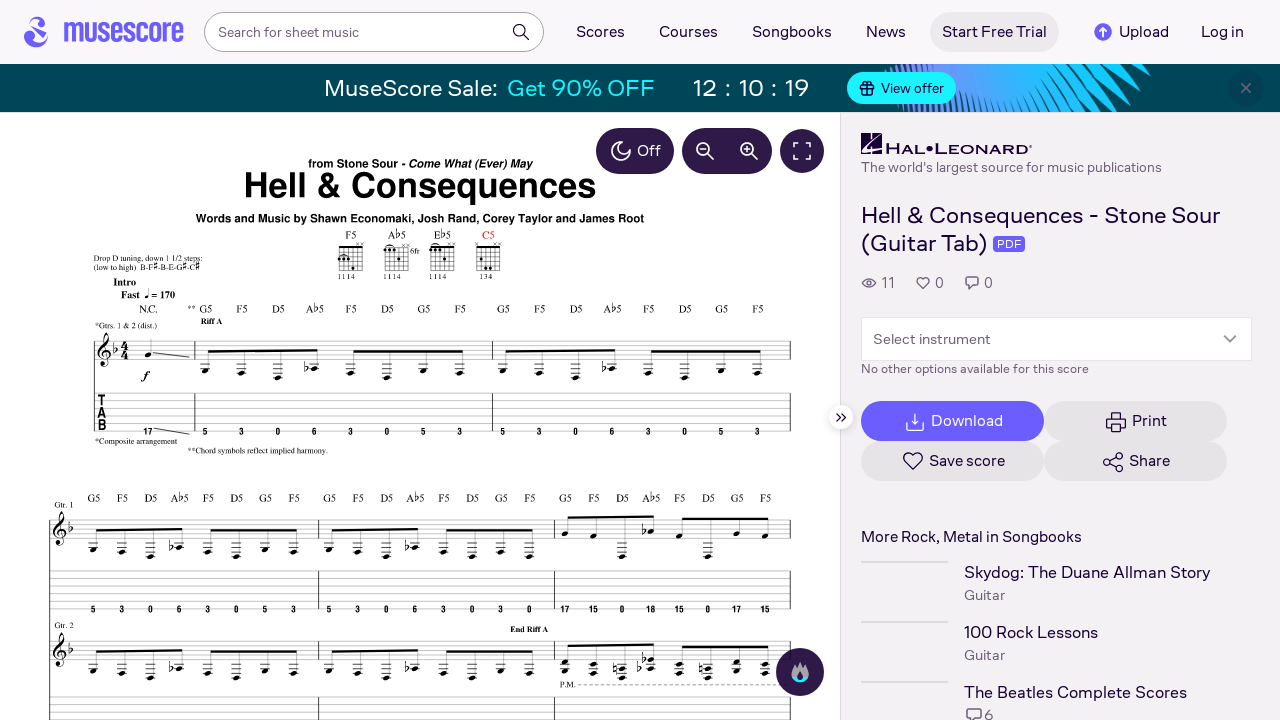

--- FILE ---
content_type: text/html; charset=UTF-8
request_url: https://musescore.com/user/39593079/scores/15509851
body_size: 15390
content:



<!DOCTYPE html>
<html lang="en">

<head>
            <meta name="robots" content="max-image-preview:large">
<meta property="og:type" content="musescore:score">
<meta property="og:site_name" content="Musescore.com">
<meta property="og:title" content="Hell &amp; Consequences - Stone Sour (Guitar Tab)">
<meta property="og:url" content="https://musescore.com/user/39593079/scores/15509851">
<meta property="og:description" content="Download and print in PDF or MIDI free sheet music for Guitar (Solo)">
<meta property="musescore:author" content="Hal Leonard">
<meta href="https://musescore.com/user/39593079" rel="author:author">
<meta name="twitter:card" content="player">
<meta name="twitter:site" content="Musescore">
<meta name="twitter:title" content="Hell &amp; Consequences - Stone Sour (Guitar Tab)">
<meta name="twitter:description" content="View and Play Official Scores licensed from print music publishers at MuseScore. Get printable quality for Guitar Digital Sheet Music &#039;hell and consequences&#039; by Stone Sour with a free trial">
<meta name="twitter:player" content="https://musescore.com/user/39593079/scores/15509851/embed">
<meta name="twitter:player:width" content="480">
<meta name="twitter:player:height" content="480">
<meta property="twitter:app:url:googleplay" content="musescore://score/15509851">
<meta property="twitter:app:url:iphone" content="musescore://score/15509851">
<meta property="twitter:app:url:ipad" content="musescore://score/15509851">
<meta property="twitter:app:name:iphone" content="Musescore">
<meta property="twitter:app:id:iphone" content="835731296">
<meta property="twitter:app:name:ipad" content="Musescore">
<meta property="twitter:app:id:ipad" content="835731296">
<meta property="twitter:app:name:googleplay" content="Musescore">
<meta property="twitter:app:id:googleplay" content="com.musescore.playerlite">
<meta name="application-name" content="Musescore">
<meta name="msapplication-tooltip" content="Launch Musescore">
<meta name="msapplication-TileImage" content="https://s3.amazonaws.com/cdn.musescore.com/images/musescore-144.png">
<meta name="msapplication-TileColor" content="#ffffff">
<meta name="msapplication-starturl" content="https://musescore.com">
<meta property="al:ios:app_name" content="Musescore Songbook">
<meta property="al:ios:app_store_id" content="835731296">
<meta property="al:android:app_name" content="Musescore">
<meta property="al:android:package" content="com.musescore.playerlite">
<meta property="al:android:app_name" content="Musescore Songbook">
<meta property="al:android:package" content="com.musescore.player">
<meta property="al:ios:url" content="musescore://score/15509851">
<meta property="al:android:url" content="musescore://score/15509851">
<meta name="robots" content="noindex, nofollow">
<link type="text/xml+oembed" href="https://musescore.com/oembed/endpoint?url=https://musescore.com/user/39593079/scores/15509851;format=xml" rel="alternate">
<link type="application/json+oembed" href="https://musescore.com/oembed/endpoint?url=https://musescore.com/user/39593079/scores/15509851;format=json" rel="alternate">
<link href="android-app://com.musescore.player/musescore/score/15509851" rel="alternate">
<link href="ios-app://835731296/musescore/score/15509851" rel="alternate">
<link href="https://musescore.com/user/39593079/scores/15509851" rel="canonical">
<link href="https://musescore.com/user/39593079/scores/15509851" rel="alternate" hreflang="x-default">
<link href="https://musescore.com/user/39593079/scores/15509851" rel="alternate" hreflang="en">
<link href="https://ja.musescore.com/user/39593079/scores/15509851" rel="alternate" hreflang="ja">    
    <title>Play Official version of Hell and consequences Sheet Music by Stone Sour for Guitar | MuseScore.com</title>
    <meta name="description" content="View and Play Official Scores licensed from print music publishers at MuseScore. Get printable quality for Guitar Digital Sheet Music &#039;hell and consequences&#039; by Stone Sour with a free trial">
    <meta name="keywords" content="">
    <meta name="viewport" content="width=device-width, initial-scale=1, viewport-fit=cover">
    <meta charset="utf-8" />
    <meta name="author" content="Musescore" />
                    <meta name="google-play-app" content="app-id=com.musescore.playerlite" />
        <meta name="kindle-fire-app" content="app-id=com.musescore.player" />
        <meta name="facebook-domain-verification" content="cp5d42j0lpsdi602yrcqh8f6jsktrc" />
    <meta name="google-site-verification" content="Wc0Sbrzd_41dm4XKcF8OEBufv50WMuyrzkTJ-yM0O2I" />
    <meta http-equiv="X-UA-Compatible" content="IE=edge">

    <meta name="MobileOptimized" content="width" />
    <meta name="HandheldFriendly" content="true" />

    <meta name="csrf-param" content="_csrf">
<meta name="csrf-token" content="eYq18rifGub7rSOHy2gb-AeuWS3iwolVmxAqzvHHjIca7pjK76wit5nKfMT4Cm7LPsIRS72S0yPVSF6RxYrosA==">
            
<link rel="manifest" href="/manifest.json" />
<meta name="application-name" content="Musescore" />

            <link rel="icon" type="image/png" sizes="16x16" href="https://musescore.com/static/public/musescore/img/product_icons/favicon-16x16_ver1769427139.png">
        <link rel="icon" type="image/png" sizes="32x32" href="https://musescore.com/static/public/musescore/img/product_icons/favicon-32x32_ver1769427139.png">
        <link rel="icon" type="image/svg+xml" href="https://musescore.com/static/public/musescore/img/product_icons/favicon_ver1769427139.svg">
        <link rel="icon" type="image/x-icon" href="https://musescore.com/static/public/musescore/img/product_icons/favicon_ver1769427139.ico">
        <link rel="apple-touch-icon" href="https://musescore.com/static/public/musescore/img/product_icons/apple-touch-icon-precomposed_ver1769427139.png" />
                    <link
                rel="apple-touch-icon" sizes="72x72"
                href="https://musescore.com/static/public/musescore/img/product_icons/apple-touch-icon-72x72-precomposed_ver1769427139.png" />
                    <link
                rel="apple-touch-icon" sizes="76x76"
                href="https://musescore.com/static/public/musescore/img/product_icons/apple-touch-icon-76x76-precomposed_ver1769427139.png" />
                    <link
                rel="apple-touch-icon" sizes="114x114"
                href="https://musescore.com/static/public/musescore/img/product_icons/apple-touch-icon-114x114-precomposed_ver1769427139.png" />
                    <link
                rel="apple-touch-icon" sizes="120x120"
                href="https://musescore.com/static/public/musescore/img/product_icons/apple-touch-icon-120x120-precomposed_ver1769427139.png" />
                    <link
                rel="apple-touch-icon" sizes="144x144"
                href="https://musescore.com/static/public/musescore/img/product_icons/apple-touch-icon-144x144-precomposed_ver1769427139.png" />
                    <link
                rel="apple-touch-icon" sizes="180x180"
                href="https://musescore.com/static/public/musescore/img/product_icons/apple-touch-icon-180x180-precomposed_ver1769427139.png" />
                    <link
                rel="apple-touch-icon" sizes="192x192"
                href="https://musescore.com/static/public/musescore/img/product_icons/apple-touch-icon-192x192-precomposed_ver1769427139.png" />
        
        <meta name="msapplication-TileColor" content="#fff" />
        <meta name="msapplication-TileImage" content="https://musescore.com/static/public/musescore/img/product_icons/apple-touch-icon-precomposed_ver1769427139.png">
            <script>
    var sentryMethodsToSave = ['setUser', 'setTag', 'setTags', 'setExtra', 'setExtras', 'addBreadcrumb', 'setContext'];
    window.Sentry = {
        _lazy: true
    };
    var sentryLazyCallsQueue = [];
    var sentryLazyHandler = function () {
        var args = Array.prototype.slice.call(arguments)
        var methodName = args[0];
        var rest = args.slice(1);

        sentryLazyCallsQueue.push([methodName, rest])
    };

    sentryMethodsToSave.forEach(function (methodName) {
        window.Sentry[methodName] = sentryLazyHandler.bind(this, methodName);
    });

    function applySentryLazyData() {
        if (!sentryLazyCallsQueue) return;

        for (var i = 0; i < sentryLazyCallsQueue.length; i++) {
            var args = sentryLazyCallsQueue[i];
            var methodName = args[0];
            var restArgs = args[1];
            var method = window.Sentry[methodName];

            method && typeof method === 'function' && method.apply(window.Sentry, restArgs);
        }

        sentryLazyCallsQueue = undefined;
    }

    var errors = window.APPERROR ? (window.APPERROR.errors || []) : []
    var UGERROR = {
        errors,
        loggerLoaded: false,
    };

    var oldOnError = window.onerror;
    var loadScript = function (src, resolve) {
        UGERROR.loggerLoaded = true;
        var script = document.createElement('script');
        script.async = true;
        script.type = 'text/javascript';
        script.src = src;

            var changeState = function() {
                if (!loaded) {
                    resolve()
                    loaded = true;
                }
            };
            var loaded;

            script.onreadystatechange = changeState;
            script.onload = changeState;

            var node = document.getElementsByTagName('script')[0];
            node.parentNode.insertBefore(script, node);
        };

        UGERROR.loadErrorLogger = function(release) {
            var whitelistUrls = [
                new RegExp('https://musescore.com/static/public')
            ];

            if (window.location.pathname !== '/') {
                whitelistUrls.push(new RegExp(window.location.href))
            }

        !UGERROR.loggerLoaded && loadScript('https://musescore.com/static/public/build/sentry_0_0_2/sentry_wasm_ver1769427139.js', function () {
            console.log('[sentry]:', 'bundle successfully loaded')
            window.onerror = oldOnError;

            var data = {}
            var tags = {"country":"US","isProUser":false,"isAuthenticated":false}
            window.initSentry({
                dsn: 'https://23f7f9adc71e43919814a71a87ea2c52@sentry10.ultimate-guitar.com/6',
                release: release,
                allowUrls: whitelistUrls,
                ignoreErrors: [/ChunkLoadError:.*/, /NetworkError.*/, /ResizeObserver loop completed.*/, /object Response.*/, /PointerEvent.*/],
            });

            if (window.navigator.connection) {
                var conn = window.navigator.connection
                data.downlink = conn.downlink
                data.effectiveType = conn.effectiveType
                data.rtt = conn.rtt
                tags.effectiveType = conn.effectiveType

                window.Sentry.setExtras(data)
            }

                data.id = parseInt('0', 10);
                data.userId = '0';

            data.id && window.Sentry.setUser(data);
            window.Sentry.setTags(tags);
            window.Sentry.setContext('Client a/b variations', [])

            try {
                applySentryLazyData();
            } catch (error) {
                console.error(error);
            }

            UGERROR.errors.forEach(function (args) {
                if (args.length > 1) {
                    window.onerror.apply(this, args);
                    return;
                }
                var error = args[0] === undefined ? new Error('Caught undefined error') : args[0];

                if (typeof error === 'string') {
                    window.Sentry.captureMessage(error, 'error');
                } else {
                    window.Sentry.captureException(error);
                }
            });
        })
    };


        function loadSentry() {
            if (UGERROR.hasFirstError) {
                return
            }

            function load() {
                UGERROR.loadErrorLogger("mu-web_app_0.60.16");
            }

            if (document.readyState === 'complete') {
                load();
            } else {
                window.addEventListener('load', load)
            }
            UGERROR.hasFirstError = true
        }

        if (UGERROR.errors && UGERROR.errors.length > 0) {
            loadSentry()
        }

        window.onerror = function() {
            UGERROR.errors.push(arguments);
            oldOnError && oldOnError.apply(this, arguments);

            loadSentry()
        };
    </script>
                
<style>
    body,
    html {
        touch-action: manipulation;
        background: #fff;
        box-sizing: border-box;
        -webkit-tap-highlight-color: transparent
    }

    body * {
        box-sizing: inherit
    }

    body, button {
            color: #1a202e;
            font-family: Muse Sans, Inter, Helvetica neue, Helvetica, sans-serif;
            font-variant-ligatures: none;
            font-feature-settings: "liga" 0;
            -webkit-text-size-adjust: 100%;
            font-synthesis: none
        }

    a {
        text-decoration: none
    }

    body,
    form {
        margin: 0
    }

    @page {
        margin: 0;
        position: relative
    }

    @media print {

        body,
        html {
            background: #fff !important
        }
    }

    body.maintenance-page,
    body.page-boxed-content {
        background: #f6f6f6
    }
</style>
                            <link rel='preload' href='https://musescore.com/static/public/build/musescore/202601/vendor.fa522c83c06992484f6983089c942793.js' importance='high' as='script'></link>    <link rel='preload' href='https://musescore.com/static/public/build/musescore/202601/ms~runtime.2ed4c8ae5b4bfbf49a1226c08164bad3.js' importance='high' as='script'></link>    <link rel='preload' href='https://musescore.com/static/public/build/musescore/202601/ms.0f707ad5b312646912c6103d1749ddce.js' importance='high' as='script'></link>    <link rel='preload' href='https://musescore.com/static/public/build/musescore/202601/2946.c17550e39205f688779020147797f4a1.js' importance='high' as='script'></link>                
            <link rel='preload' href='https://musescore.com/static/public/build/polyfills/202601/polyfills.js' importance='high' as='script'></link>    
        <meta name="mobile-web-app-capable" content="yes">
    <meta name="theme-color" content="#F9F7FA">
</head>

<body class="js desktop js-cookie-compliance  theme-react">
        <script>
    var hasFirstTap = false;
    (function () {
        function onFirstTap () {
            hasFirstTap = true
            document.body.removeEventListener('touchstart', onFirstTap)
        }

        document.body.addEventListener('touchstart', onFirstTap)
    })()
</script>

                    
        <div class="js-page react-container" style="min-height: 100vh;">
            </div>
        

        
    
    
    
    
            <script defer  src='https://musescore.com/static/public/build/polyfills/202601/polyfills.js'></script>    
        

<div
    class="js-store"
    data-content="{&quot;config&quot;:{&quot;releaseVer&quot;:&quot;mu-web_app_0.60.16&quot;,&quot;serviceSettings&quot;:{&quot;externalServices&quot;:{&quot;web&quot;:{&quot;auth.apple&quot;:true,&quot;auth.google&quot;:true,&quot;auth.facebook&quot;:true,&quot;billing.stripe&quot;:true,&quot;billing.paypal&quot;:true,&quot;billing.apple&quot;:true,&quot;billing.google&quot;:true,&quot;billing.facebook&quot;:true},&quot;mobile&quot;:{&quot;auth.apple&quot;:true,&quot;auth.google&quot;:true,&quot;auth.facebook&quot;:true,&quot;auth.consent&quot;:true,&quot;billing.apple&quot;:true,&quot;billing.google&quot;:true,&quot;billing.facebook&quot;:true,&quot;test.analytics&quot;:true}}},&quot;backendReleaseVer&quot;:&quot;4.45.77&quot;,&quot;renderType&quot;:&quot;react&quot;,&quot;staticPrefix&quot;:&quot;/static&quot;,&quot;urlFacebook&quot;:&quot;&quot;,&quot;urlGoogle&quot;:&quot;&quot;,&quot;main_server&quot;:&quot;musescore.com&quot;,&quot;base_domain&quot;:&quot;musescore.com&quot;,&quot;ug_server_name&quot;:&quot;ultimate-guitar.com&quot;,&quot;static_server&quot;:&quot;https://musescore.com/static&quot;,&quot;statik_cache&quot;:&quot;_ver1769427139&quot;,&quot;upload_server&quot;:&quot;https://upload.musescore.com&quot;,&quot;country&quot;:&quot;US&quot;,&quot;cf_turnstile_site_key&quot;:&quot;0x4AAAAAAAGYK1RXEWXX02Fv&quot;,&quot;is_mobile&quot;:false,&quot;is_bot&quot;:true,&quot;captcha_id&quot;:&quot;&quot;,&quot;is_tablet&quot;:false,&quot;is_android&quot;:false,&quot;is_ios&quot;:false,&quot;is_eu_server&quot;:true,&quot;is_es&quot;:false,&quot;isGDPRAvailable&quot;:false,&quot;isCcpaAvailable&quot;:false,&quot;hasStaticCache&quot;:false,&quot;app_url&quot;:&quot;&quot;,&quot;app_url_template&quot;:&quot;&quot;,&quot;isWebp&quot;:true,&quot;googleOneTap&quot;:{&quot;client_id&quot;:&quot;129899489146-28hqj8qdpippf2vama0sm48qqiduiovg.apps.googleusercontent.com&quot;,&quot;login_uri&quot;:&quot;https://musescore.com/user/auth/oauth/auth?service=google&amp;onetap=1&quot;},&quot;rtAnalytics&quot;:{&quot;trackUrl&quot;:&quot;/components/data&quot;,&quot;trackingEnabled&quot;:true},&quot;countryCode&quot;:&quot;US&quot;,&quot;os&quot;:&quot;&quot;,&quot;platform&quot;:4,&quot;browser&quot;:&quot;{\&quot;device\&quot;:{\&quot;type\&quot;:\&quot;bot\&quot;}}&quot;,&quot;browserName&quot;:&quot;&quot;,&quot;unified_id&quot;:&quot;&quot;,&quot;auth_type&quot;:&quot;none&quot;,&quot;statistic&quot;:{&quot;courses_all&quot;:488,&quot;lesson_all&quot;:14344,&quot;scores_all&quot;:3726078,&quot;scores_new&quot;:498221,&quot;scores_official&quot;:1252323,&quot;scores_community&quot;:2473755,&quot;scores_listened_minutes&quot;:31081051,&quot;courses_viewed_minutes&quot;:3176162,&quot;ratings_all&quot;:12962661,&quot;pages_all&quot;:202659018,&quot;scores_transposed&quot;:50479,&quot;courses_instruments&quot;:17,&quot;scores_views&quot;:471861132,&quot;courses_views&quot;:733212,&quot;lessons_new&quot;:1375,&quot;followers_all&quot;:1009581,&quot;ebook_all&quot;:2865},&quot;monetization&quot;:{&quot;marketingSpecials&quot;:[{&quot;id&quot;:76,&quot;name&quot;:&quot;musescore_sale&quot;,&quot;weight&quot;:30,&quot;platform&quot;:3,&quot;stockActionMetaName&quot;:&quot;musescore-sale&quot;,&quot;scoreStockActionMetaName&quot;:&quot;musescore-sale&quot;,&quot;settings&quot;:&quot;{}&quot;,&quot;saleOfferId&quot;:103}]},&quot;turn_iframe_off&quot;:false,&quot;editor&quot;:&quot;https://musescore.com/static/public/build/mu_editor/202505/wysiwyg_editor.537f75816aa2986f00b564f4eebcde35.js&quot;,&quot;referrer&quot;:&quot;&quot;,&quot;jinba&quot;:{&quot;appLabel&quot;:&quot;ms_score&quot;,&quot;appLabelExp&quot;:&quot;null&quot;}},&quot;store&quot;:{&quot;score&quot;:{&quot;id&quot;:15509851,&quot;fileVersion&quot;:0,&quot;title&quot;:&quot;Hell &amp;amp; Consequences - Stone Sour (Guitar Tab)&quot;,&quot;url&quot;:&quot;https://musescore.com/user/39593079/scores/15509851&quot;,&quot;isAddedToFavorite&quot;:0,&quot;partNames&quot;:[],&quot;share&quot;:{&quot;publicUrl&quot;:&quot;https://musescore.com/user/39593079/scores/15509851&quot;,&quot;embedUrl&quot;:&quot;https://musescore.com/user/39593079/scores/15509851/embed&quot;,&quot;url&quot;:&quot;https%3A%2F%2Fmusescore.com%2Fuser%2F39593079%2Fscores%2F15509851&quot;,&quot;title&quot;:&quot;Hell+%26+Consequences+-+Stone+Sour+%28Guitar+Tab%29&quot;,&quot;isShowSecretUrl&quot;:false},&quot;user&quot;:{&quot;id&quot;:39593079,&quot;name&quot;:&quot;Hal Leonard&quot;,&quot;url&quot;:&quot;https://musescore.com/official_scores&quot;,&quot;_links&quot;:{&quot;self&quot;:{&quot;href&quot;:&quot;https://musescore.com/official_scores&quot;}}},&quot;hasAccess&quot;:false,&quot;isBlocked&quot;:false,&quot;isPublic&quot;:true,&quot;isDownloadable&quot;:false,&quot;statUrl&quot;:&quot;https://musescore.com/score/stats/view?score_id=15509851&quot;,&quot;statDelayedUrl&quot;:&quot;https://musescore.com/score/stats/delayed-view?score_id=15509851&quot;,&quot;pagination&quot;:[],&quot;scoreOfTheDay&quot;:[],&quot;score_bpm&quot;:null,&quot;isPdfScore&quot;:true,&quot;hasCustomAudio&quot;:false,&quot;processing&quot;:&quot;ready&quot;,&quot;xtz&quot;:{&quot;is_allowed&quot;:false,&quot;file_url&quot;:null,&quot;jwt_page&quot;:null,&quot;sig_pins&quot;:null}},&quot;user&quot;:{&quot;hasPrintAccess&quot;:0,&quot;hasProAccess&quot;:0,&quot;id&quot;:0,&quot;avatarUrl&quot;:&quot;&quot;,&quot;profileUrl&quot;:&quot;&quot;,&quot;username&quot;:&quot;&quot;,&quot;email&quot;:&quot;&quot;,&quot;usergroupid&quot;:&quot;&quot;,&quot;iq&quot;:&quot;&quot;,&quot;user_status&quot;:&quot;&quot;,&quot;status&quot;:0,&quot;isDebounced&quot;:false,&quot;isPro&quot;:false,&quot;isAbonement&quot;:false,&quot;isProPlus&quot;:false,&quot;isNewUser&quot;:true,&quot;isStaff&quot;:false,&quot;isModerator&quot;:false,&quot;isObserver&quot;:false,&quot;isCopyrightManager&quot;:false,&quot;userDateCreated&quot;:0,&quot;emailFlags&quot;:[],&quot;daily_user_counter&quot;:1,&quot;isRatingDisabled&quot;:0,&quot;isBanned&quot;:0,&quot;totalScoresCount&quot;:0,&quot;totalFavoriteScoresCount&quot;:0,&quot;firstScoreUploadTimestamp&quot;:0,&quot;accesses&quot;:[],&quot;outdated_accesses&quot;:[],&quot;session&quot;:{&quot;id&quot;:&quot;&quot;,&quot;is_renew_session&quot;:false,&quot;expire_duration&quot;:300,&quot;expire_duration_dispersion&quot;:[5000,10000],&quot;enable_refresh&quot;:true,&quot;screen&quot;:&quot;ScoreMain&quot;},&quot;search_session_id&quot;:&quot;&quot;,&quot;grace_period_product_type_name&quot;:&quot;&quot;,&quot;can_upgrade&quot;:[],&quot;payment_account_id&quot;:0,&quot;edu_tracking_data&quot;:{&quot;subscription_tariff&quot;:&quot;&quot;,&quot;trial_end_date&quot;:0,&quot;tariff_start_date&quot;:0,&quot;tariff_end_date&quot;:0,&quot;payment_account_id&quot;:0},&quot;paid_content_consent_value&quot;:0,&quot;paid_content_consent_pro&quot;:0,&quot;paid_content_consent_edu&quot;:0,&quot;paid_content_consent_ebooks&quot;:0,&quot;segment_info&quot;:[]},&quot;jmuse_settings&quot;:{&quot;score_player&quot;:{&quot;isHasSVG&quot;:true,&quot;isHasBranded&quot;:false,&quot;embed&quot;:false,&quot;hideControls&quot;:false,&quot;sources&quot;:[{&quot;type&quot;:&quot;audio&quot;,&quot;title&quot;:&quot;Musescore audio&quot;,&quot;nid&quot;:15509851}],&quot;default_source&quot;:&quot;&quot;,&quot;media_user_is_pro&quot;:false,&quot;mixer&quot;:&quot;The Instruments is only available for scores made with Musescore 2.&quot;,&quot;secondaryMixer&quot;:&quot;&quot;,&quot;bucket&quot;:&quot;https://musescore.com/static/musescore/scoredata&quot;,&quot;json&quot;:{&quot;id&quot;:15509851,&quot;vid&quot;:32516899,&quot;dates&quot;:{&quot;revised&quot;:1739425045},&quot;secret&quot;:&quot;6b76750560&quot;,&quot;permalink&quot;:&quot;https://musescore.com/user/39593079/scores/15509851&quot;,&quot;custom_url&quot;:&quot;https://musescore.com/user/39593079/scores/15509851&quot;,&quot;format&quot;:&quot;0&quot;,&quot;has_custom_audio&quot;:0,&quot;imageAlt&quot;:&quot;hell and consequences by Stone Sour Sheet Music arranged by Hal Leonard for Solo &ndash; {page} of {pages} pages&quot;,&quot;imageTitle&quot;:&quot;Play music notes&quot;,&quot;metadata&quot;:{&quot;title&quot;:&quot;&quot;,&quot;subtitle&quot;:&quot;&quot;,&quot;composer&quot;:&quot;&quot;,&quot;measures&quot;:0,&quot;poet&quot;:&quot;&quot;,&quot;lyrics&quot;:0,&quot;chordnames&quot;:0,&quot;keysig&quot;:-128,&quot;duration&quot;:0,&quot;dimensions&quot;:&quot;222x288&quot;,&quot;parts&quot;:[],&quot;pages&quot;:1}},&quot;render_vector&quot;:true,&quot;comments&quot;:[],&quot;score_id&quot;:15509851,&quot;urls&quot;:{&quot;space&quot;:&quot;https://musescore.com/static/musescore/scoredata/g/d46928fd7d9af5a2fb06af1810df06dc065fce2a/space.jsonp?revision=1713284954&amp;no-cache=1769428173&quot;,&quot;image_path&quot;:&quot;https://musescore.com/static/musescore/scoredata/g/d46928fd7d9af5a2fb06af1810df06dc065fce2a/&quot;,&quot;media&quot;:[]},&quot;sendEvents&quot;:true,&quot;pianoKeyboard&quot;:{&quot;enabled&quot;:true,&quot;hasAccess&quot;:false},&quot;pianoRoll&quot;:{&quot;enabled&quot;:true,&quot;hasAccess&quot;:true,&quot;resourcesUrl&quot;:&quot;https://musescore.com/static/public/img/musescore/piano_roll&quot;,&quot;feedbackUrl&quot;:&quot;https://musescore.com/groups/improving-musescore-com/discuss/5029644&quot;,&quot;forceShow&quot;:false}}},&quot;billing&quot;:{&quot;subscriptions&quot;:[],&quot;pastSubscriptions&quot;:[],&quot;credits&quot;:{&quot;amount&quot;:0},&quot;abonement&quot;:{&quot;amount&quot;:0},&quot;course_credits&quot;:{&quot;amount&quot;:0},&quot;lite_abonement&quot;:{&quot;amount&quot;:0},&quot;ebook_credits&quot;:{&quot;amount&quot;:0},&quot;ebook_abonement&quot;:{&quot;amount&quot;:0},&quot;has_ebooks&quot;:false,&quot;bonus_points&quot;:{&quot;amount&quot;:0},&quot;currency&quot;:&quot;USD&quot;,&quot;currency_paypal&quot;:&quot;USD&quot;,&quot;country_currency&quot;:&quot;USD&quot;,&quot;country_code&quot;:&quot;US&quot;,&quot;country_currency_fallback&quot;:false},&quot;level_instrument_title&quot;:&quot;&quot;,&quot;i18n&quot;:{&quot;locale&quot;:&quot;en-US&quot;,&quot;language&quot;:&quot;en&quot;,&quot;links&quot;:{&quot;default&quot;:&quot;https://musescore.com/user/39593079/scores/15509851&quot;,&quot;pt&quot;:&quot;https://musescore.com/user/39593079/scores/15509851&quot;,&quot;es&quot;:&quot;https://musescore.com/user/39593079/scores/15509851&quot;,&quot;ja&quot;:&quot;https://musescore.com/user/39593079/scores/15509851&quot;}},&quot;search&quot;:{&quot;value&quot;:&quot;&quot;},&quot;notifications&quot;:{&quot;countNew&quot;:0,&quot;data&quot;:[]},&quot;flashMessage&quot;:null,&quot;telemetry&quot;:{&quot;trackingId&quot;:0},&quot;set_order_options&quot;:[{&quot;name&quot;:&quot;Custom&quot;,&quot;value&quot;:0},{&quot;name&quot;:&quot;Title&quot;,&quot;value&quot;:1},{&quot;name&quot;:&quot;Date uploaded (newest first)&quot;,&quot;value&quot;:2},{&quot;name&quot;:&quot;Date uploaded (oldest first)&quot;,&quot;value&quot;:3},{&quot;name&quot;:&quot;View count&quot;,&quot;value&quot;:4},{&quot;name&quot;:&quot;Rating&quot;,&quot;value&quot;:5}],&quot;domainBlackList&quot;:[],&quot;page&quot;:{&quot;template&quot;:{&quot;module&quot;:&quot;score&quot;,&quot;controller&quot;:&quot;view&quot;,&quot;action&quot;:&quot;index&quot;,&quot;isUgOffice&quot;:0,&quot;isOuterMarkupDisabled&quot;:false,&quot;reactAction&quot;:&quot;common&quot;},&quot;experiments&quot;:{&quot;variations&quot;:[],&quot;closed_experiments&quot;:[]},&quot;data&quot;:{&quot;score&quot;:{&quot;id&quot;:15509851,&quot;title&quot;:&quot;Hell &amp; Consequences - Stone Sour (Guitar Tab)&quot;,&quot;file_score_title&quot;:null,&quot;subtitle&quot;:&quot;&quot;,&quot;description&quot;:null,&quot;can_manage_score&quot;:false,&quot;parts&quot;:1,&quot;parts_names&quot;:[],&quot;thumbnails&quot;:{&quot;small&quot;:&quot;https://cdn.ustatik.com/musescore/scoredata/g/d46928fd7d9af5a2fb06af1810df06dc065fce2a/score_0.png@180x252?no-cache=1739425045&amp;bgclr=ffffff&quot;,&quot;medium&quot;:&quot;https://cdn.ustatik.com/musescore/scoredata/g/d46928fd7d9af5a2fb06af1810df06dc065fce2a/score_0.png@300x420?no-cache=1739425045&amp;bgclr=ffffff&quot;,&quot;large&quot;:&quot;https://cdn.ustatik.com/musescore/scoredata/g/d46928fd7d9af5a2fb06af1810df06dc065fce2a/score_0.png@500x660?no-cache=1739425045&amp;bgclr=ffffff&quot;,&quot;original&quot;:&quot;https://cdn.ustatik.com/musescore/scoredata/g/d46928fd7d9af5a2fb06af1810df06dc065fce2a/score_0.png?no-cache=1739425045&quot;},&quot;share&quot;:{&quot;publicUrl&quot;:&quot;https://musescore.com/user/39593079/scores/15509851&quot;,&quot;embedUrl&quot;:&quot;https://musescore.com/user/39593079/scores/15509851/embed&quot;,&quot;url&quot;:&quot;https%3A%2F%2Fmusescore.com%2Fuser%2F39593079%2Fscores%2F15509851&quot;,&quot;title&quot;:&quot;Hell+%26+Consequences+-+Stone+Sour+%28Guitar+Tab%29&quot;,&quot;isShowSecretUrl&quot;:false},&quot;user&quot;:{&quot;id&quot;:39593079,&quot;name&quot;:&quot;Hal Leonard&quot;,&quot;url&quot;:&quot;https://musescore.com/official_scores&quot;,&quot;image&quot;:&quot;https://musescore.com/static/musescore/userdata/avatar/9/4/8/39593079.jpg@150x150?cache=1727960660&quot;,&quot;is_pro&quot;:true,&quot;is_staff&quot;:false,&quot;is_moderator&quot;:false,&quot;cover_url&quot;:&quot;https://musescore.com/static/musescore/userdata/cover/c/0/3/39593079.jpg?cache=1727966335&quot;,&quot;has_cover&quot;:true,&quot;date_created&quot;:1628160502,&quot;is_publisher&quot;:true,&quot;_links&quot;:{&quot;self&quot;:{&quot;href&quot;:&quot;https://musescore.com/official_scores&quot;}}},&quot;url&quot;:&quot;https://musescore.com/user/39593079/scores/15509851&quot;,&quot;duration&quot;:&quot;00&quot;,&quot;composer_name&quot;:&quot;&quot;,&quot;pages_count&quot;:13,&quot;date_created&quot;:1713284954,&quot;date_updated&quot;:1739425045,&quot;favorite_count&quot;:0,&quot;comments_count&quot;:0,&quot;instruments&quot;:[{&quot;name&quot;:&quot;Guitar&quot;,&quot;url_to_search&quot;:&quot;/sheetmusic/guitar&quot;,&quot;count&quot;:1}],&quot;hits&quot;:11,&quot;is_draft&quot;:false,&quot;processing&quot;:&quot;ready&quot;,&quot;revisions_count&quot;:1,&quot;revision_id&quot;:32516899,&quot;has_custom_video&quot;:false,&quot;has_custom_audio&quot;:false,&quot;is_private&quot;:0,&quot;is_blocked&quot;:false,&quot;score_part_available&quot;:0,&quot;score_part_is_on&quot;:0,&quot;is_copyright_protected&quot;:0,&quot;copyright_protection_value&quot;:&quot;&quot;,&quot;is_origin&quot;:false,&quot;is_free&quot;:false,&quot;is_public_domain&quot;:false,&quot;truncated_description&quot;:&quot;Artist: Stone Sour\nWriter: Josh Rand, James Root, Corey Taylor, Shawn Economaki\nArrangement Format: Guitar Tab\nCategories [url state=primary href=\&quot;https://musescore.com/user/39593079/scores/15509851\&quot;]Read more[/url]&quot;,&quot;instrumentations&quot;:[{&quot;url_to_search&quot;:&quot;/sheetmusic/solo/guitar&quot;,&quot;name&quot;:&quot;Solo Guitar&quot;}],&quot;rating&quot;:{&quot;rating&quot;:0,&quot;count&quot;:0,&quot;count_to_visible&quot;:3,&quot;stats&quot;:[],&quot;user_rating&quot;:null,&quot;abusive_ban_time&quot;:null,&quot;abusive_ban_time_remain&quot;:null},&quot;publisher&quot;:{&quot;publisher_id&quot;:3,&quot;publisher_title&quot;:&quot;Hal Leonard&quot;},&quot;is_official&quot;:true,&quot;is_purchased&quot;:false,&quot;body&quot;:&quot;Artist: Stone Sour\nWriter: Josh Rand, James Root, Corey Taylor, Shawn Economaki\nArrangement Format: Guitar Tab\nCategories: Metal, Pop, Rock\nInstruments: Guitar&quot;,&quot;tags&quot;:[],&quot;is_downloadable&quot;:1,&quot;license&quot;:&quot;all-rights-reserved&quot;,&quot;instrumentation_id&quot;:0,&quot;is_original&quot;:false,&quot;measures&quot;:0,&quot;keysig&quot;:&quot;&quot;,&quot;license_id&quot;:9,&quot;license_version&quot;:&quot;4.0&quot;,&quot;song_name&quot;:&quot;hell and consequences&quot;,&quot;artist_name&quot;:&quot;Stone Sour&quot;,&quot;complexity&quot;:0,&quot;category_pages&quot;:[{&quot;url_to_search&quot;:&quot;https://musescore.com/sheetmusic/guitar/rock&quot;,&quot;name&quot;:&quot;Rock for Guitar&quot;},{&quot;url_to_search&quot;:&quot;https://musescore.com/sheetmusic/guitar/metal&quot;,&quot;name&quot;:&quot;Metal for Guitar&quot;}],&quot;is_pdf&quot;:true,&quot;is_arrange_me&quot;:false,&quot;billing_min_qty&quot;:1,&quot;billing_can_buy&quot;:true,&quot;_links&quot;:{&quot;self&quot;:{&quot;href&quot;:&quot;https://musescore.com/user/39593079/scores/15509851&quot;}}},&quot;sets&quot;:[],&quot;groups&quot;:[],&quot;comments&quot;:{&quot;comments&quot;:[],&quot;comments_total&quot;:0},&quot;composer&quot;:null,&quot;count_views&quot;:11,&quot;count_favorites&quot;:0,&quot;count_comments&quot;:0,&quot;privacy_string&quot;:&quot;&lt;i class=\&quot;icon-public\&quot;&gt;&lt;/i&gt; Everyone can see this score&quot;,&quot;license_string&quot;:&quot;&lt;i class=\&quot;icon-copyright\&quot;&gt;&lt;/i&gt; None (All rights reserved)&quot;,&quot;license_url&quot;:&quot;&quot;,&quot;is_user_follow&quot;:false,&quot;as_pro&quot;:true,&quot;isAddedToFavorite&quot;:false,&quot;isAddedToSpotlight&quot;:false,&quot;isGuestFavorite&quot;:false,&quot;is_banned_user&quot;:false,&quot;genres&quot;:[{&quot;name&quot;:&quot;rock&quot;,&quot;translated_name&quot;:&quot;rock&quot;,&quot;url_to_search&quot;:&quot;/sheetmusic/rock&quot;},{&quot;name&quot;:&quot;metal&quot;,&quot;translated_name&quot;:&quot;metal&quot;,&quot;url_to_search&quot;:&quot;/sheetmusic/metal&quot;}],&quot;secret&quot;:null,&quot;blocker_info&quot;:null,&quot;opened_dispute&quot;:false,&quot;pr_show&quot;:false,&quot;score_of_the_day&quot;:{&quot;id&quot;:42055,&quot;user_id&quot;:21171171,&quot;score_id&quot;:5634470,&quot;type&quot;:2,&quot;date_created&quot;:1562581079,&quot;date_updated&quot;:1562581741,&quot;date_converted&quot;:1562581741,&quot;date_status_updated&quot;:1562581741,&quot;title&quot;:&quot;BTS - Heartbeat (WORLD OST ) | Piano Tutorial + Sheet music&quot;,&quot;subtitle&quot;:&quot;BTS - Heartbeat by arranged by min jiyoon [Piano Tutorial + Sheet music]&quot;,&quot;description&quot;:&quot;Piano tutorial for Heartbeat by BTS (World  OST)\r\nTry the interactive tutorial, or download the sheet music here: https://musescore.com/user/21585386/scores/5634470/piano-tutorial?from=youtube_share \r\nMore than 500 000 tutorials are available for free on https://musescore.com\r\nThe original sheet music made by min jiyoon: https://musescore.com/user/21585386\r\nSupport arranger on on YouTube https://www.youtube.com/watch?v=L-42iZef7y4&quot;,&quot;channel_id&quot;:&quot;UCfY410QyoHlC4jwUZZOjgOg&quot;,&quot;video_id&quot;:&quot;9NVnfFiOA_E&quot;,&quot;privacy&quot;:&quot;public&quot;,&quot;notify_subscribers&quot;:1,&quot;tags&quot;:&quot;BTS - Heartbeat,piano tutorial,BTS - Heartbeat piano tutorial,synthesia&quot;,&quot;as_media_source&quot;:0,&quot;processing_status&quot;:4},&quot;is_download_limited&quot;:false,&quot;error_description&quot;:null,&quot;copyright_details&quot;:[],&quot;private_link_secret&quot;:null,&quot;type_download_list&quot;:[{&quot;type&quot;:&quot;pdf&quot;,&quot;url&quot;:&quot;https://musescore.com/score/download/signin?score_id=15509851&amp;type=pdf&quot;,&quot;authorized_url&quot;:&quot;https://musescore.com/score/download/index?score_id=15509851&amp;type=pdf&amp;h=2663404318512166048&quot;}],&quot;zip_download_url&quot;:&quot;https://musescore.com/score/download/zip?score_id=15509851&amp;h=2663404318512166048&quot;,&quot;is_public_domain&quot;:false,&quot;is_waiting_for_moderate&quot;:false,&quot;score_user_count&quot;:0,&quot;limit_download_count&quot;:20,&quot;is_blocked&quot;:false,&quot;song&quot;:{&quot;id&quot;:1513312,&quot;name&quot;:&quot;hell and consequences&quot;,&quot;artist&quot;:{&quot;id&quot;:130072,&quot;name&quot;:&quot;Stone Sour&quot;,&quot;_links&quot;:{&quot;self&quot;:{&quot;href&quot;:&quot;https://musescore.com/artist/stone_sour-130072&quot;}}},&quot;_links&quot;:{&quot;self&quot;:{&quot;href&quot;:&quot;https://musescore.com/song/hell_and_consequences-1513312&quot;}}},&quot;is_ogg_supported&quot;:false,&quot;is_can_rate_score&quot;:true,&quot;is_author_blocked_you&quot;:false,&quot;score_type&quot;:&quot;official&quot;,&quot;is_bot&quot;:true,&quot;hidden&quot;:false,&quot;dispute_hidden&quot;:&quot;/contact?subject=An+appeal+against+the+hiding+of+my+score&amp;message=https%3A%2F%2Fmusescore.com%2Fuser%2F39593079%2Fscores%2F15509851&quot;,&quot;disable_hidden_url&quot;:&quot;/score/manage/hidden/admin/unhide?score_id=15509851&quot;,&quot;paywall&quot;:{&quot;has_instant_paywall&quot;:false,&quot;is_trial_user&quot;:false,&quot;provider_name&quot;:null,&quot;period&quot;:null},&quot;payment_account_id&quot;:null,&quot;complexity&quot;:0,&quot;is_xtz_supported&quot;:false,&quot;payment_type&quot;:0,&quot;has_bought_by_credit&quot;:false,&quot;has_bought_by_one_time_payment&quot;:false,&quot;staff_like&quot;:null,&quot;open_mu_desktop&quot;:null,&quot;is_free_official&quot;:false,&quot;official_score&quot;:null,&quot;score_blocked_by_country&quot;:false,&quot;active_nps_list&quot;:[],&quot;score_parts&quot;:null,&quot;active_score_part_id&quot;:null,&quot;score_part&quot;:null,&quot;billing&quot;:{&quot;price&quot;:849,&quot;oldPrice&quot;:1449,&quot;currency&quot;:&quot;USD&quot;,&quot;basePrice&quot;:599,&quot;usdPrice&quot;:1499,&quot;strikethrough&quot;:true,&quot;discount&quot;:{&quot;amount&quot;:600,&quot;percentage&quot;:41},&quot;localPrice&quot;:{&quot;price&quot;:849,&quot;oldPrice&quot;:1449,&quot;currency&quot;:&quot;USD&quot;,&quot;discount&quot;:{&quot;amount&quot;:600,&quot;percentage&quot;:41}},&quot;firstDiscountedPrice&quot;:1499,&quot;oldFirstDiscountedPrice&quot;:899,&quot;paypal&quot;:1,&quot;paid_trial_exp_price&quot;:100},&quot;billing_layout_url&quot;:&quot;/score/view/billing?score_id=15509851&quot;,&quot;recommended_ebooks&quot;:{&quot;ebooks&quot;:[{&quot;id&quot;:&quot;dV7wq&quot;,&quot;uri&quot;:&quot;skydog-the-duane-allman-story&quot;,&quot;product_id&quot;:17295,&quot;product_code&quot;:&quot;331994&quot;,&quot;digital_good_id&quot;:1013480,&quot;product_type_id&quot;:6,&quot;product_type&quot;:2,&quot;product_name&quot;:&quot;Skydog: The Duane Allman Story&quot;,&quot;title_tag&quot;:&quot;Skydog: The Duane Allman Story&quot;,&quot;for_sale&quot;:1,&quot;heading&quot;:&quot;&quot;,&quot;date_created&quot;:1545112800,&quot;title_image_height&quot;:678,&quot;title_image_width&quot;:450,&quot;main_tagid&quot;:768,&quot;isbn10&quot;:&quot;0879309393&quot;,&quot;ean13&quot;:&quot;9780879309398&quot;,&quot;is_block&quot;:0,&quot;date_updated&quot;:null,&quot;type&quot;:null,&quot;is_archived&quot;:null,&quot;images_mask&quot;:&quot;{\&quot;image_cover\&quot;:true}&quot;,&quot;tags&quot;:[{&quot;id&quot;:3205,&quot;tag_id&quot;:112,&quot;name&quot;:&quot;Rock&quot;,&quot;type_id&quot;:18,&quot;type_name&quot;:&quot;Genre&quot;,&quot;muse_id&quot;:4},{&quot;id&quot;:3418,&quot;tag_id&quot;:61,&quot;name&quot;:&quot;Guitar&quot;,&quot;type_id&quot;:11,&quot;type_name&quot;:&quot;Instrument&quot;,&quot;muse_id&quot;:72},{&quot;id&quot;:4561,&quot;tag_id&quot;:768,&quot;name&quot;:&quot;Biographical&quot;,&quot;type_id&quot;:31,&quot;type_name&quot;:&quot;Topics&quot;,&quot;muse_id&quot;:0},{&quot;id&quot;:4645,&quot;tag_id&quot;:1176,&quot;name&quot;:&quot;Weekly Specials&quot;,&quot;type_id&quot;:31,&quot;type_name&quot;:&quot;Topics&quot;,&quot;muse_id&quot;:0}],&quot;has_pdf&quot;:false,&quot;image_cover_url&quot;:&quot;https://musescore.com/static/musescore/userdata/ebook/1/9/1/cover_121.jpg&quot;,&quot;generated_cover_path&quot;:&quot;https://musescore.com/static/musescore/userdata/ebook/1/9/1/cover_121_generated.jpg&quot;,&quot;dynamic_image_urls&quot;:[],&quot;billing&quot;:{&quot;price&quot;:1799,&quot;oldPrice&quot;:3599,&quot;currency&quot;:&quot;USD&quot;,&quot;basePrice&quot;:999,&quot;usdPrice&quot;:3600,&quot;strikethrough&quot;:true,&quot;discount&quot;:{&quot;amount&quot;:1800,&quot;percentage&quot;:50},&quot;localPrice&quot;:{&quot;price&quot;:1799,&quot;oldPrice&quot;:3599,&quot;currency&quot;:&quot;USD&quot;,&quot;discount&quot;:{&quot;amount&quot;:1800,&quot;percentage&quot;:50}},&quot;unrealPrice&quot;:{&quot;price&quot;:3599,&quot;currency&quot;:&quot;USD&quot;},&quot;discountedPrice&quot;:{&quot;price&quot;:1799,&quot;currency&quot;:&quot;USD&quot;}},&quot;url&quot;:&quot;https://musescore.com/books/skydog-the-duane-allman-story--dV7wq&quot;,&quot;comments_count&quot;:0},{&quot;id&quot;:&quot;dD7YW&quot;,&quot;uri&quot;:&quot;100-rock-lessons&quot;,&quot;product_id&quot;:17337,&quot;product_code&quot;:&quot;696453&quot;,&quot;digital_good_id&quot;:1013494,&quot;product_type_id&quot;:6,&quot;product_type&quot;:2,&quot;product_name&quot;:&quot;100 Rock Lessons&quot;,&quot;title_tag&quot;:&quot;100 Rock Lessons&quot;,&quot;for_sale&quot;:1,&quot;heading&quot;:&quot;&quot;,&quot;date_created&quot;:1553195261,&quot;title_image_height&quot;:600,&quot;title_image_width&quot;:450,&quot;main_tagid&quot;:61,&quot;isbn10&quot;:&quot;1423498798&quot;,&quot;ean13&quot;:&quot;9781423498797&quot;,&quot;is_block&quot;:0,&quot;date_updated&quot;:null,&quot;type&quot;:null,&quot;is_archived&quot;:null,&quot;images_mask&quot;:&quot;{\&quot;image_cover\&quot;:true}&quot;,&quot;tags&quot;:[{&quot;id&quot;:3205,&quot;tag_id&quot;:112,&quot;name&quot;:&quot;Rock&quot;,&quot;type_id&quot;:18,&quot;type_name&quot;:&quot;Genre&quot;,&quot;muse_id&quot;:4},{&quot;id&quot;:3418,&quot;tag_id&quot;:61,&quot;name&quot;:&quot;Guitar&quot;,&quot;type_id&quot;:11,&quot;type_name&quot;:&quot;Instrument&quot;,&quot;muse_id&quot;:72},{&quot;id&quot;:4645,&quot;tag_id&quot;:1176,&quot;name&quot;:&quot;Weekly Specials&quot;,&quot;type_id&quot;:31,&quot;type_name&quot;:&quot;Topics&quot;,&quot;muse_id&quot;:0},{&quot;id&quot;:5527,&quot;tag_id&quot;:1357,&quot;name&quot;:&quot;Instructional&quot;,&quot;type_id&quot;:27,&quot;type_name&quot;:&quot;Product Type&quot;,&quot;muse_id&quot;:0}],&quot;has_pdf&quot;:false,&quot;image_cover_url&quot;:&quot;https://musescore.com/static/musescore/userdata/ebook/9/d/d/cover_139.jpg&quot;,&quot;generated_cover_path&quot;:&quot;https://musescore.com/static/musescore/userdata/ebook/9/d/d/cover_139_generated.jpg&quot;,&quot;dynamic_image_urls&quot;:[],&quot;billing&quot;:{&quot;price&quot;:1999,&quot;oldPrice&quot;:3999,&quot;currency&quot;:&quot;USD&quot;,&quot;basePrice&quot;:999,&quot;usdPrice&quot;:4000,&quot;strikethrough&quot;:true,&quot;discount&quot;:{&quot;amount&quot;:2000,&quot;percentage&quot;:50},&quot;localPrice&quot;:{&quot;price&quot;:1999,&quot;oldPrice&quot;:3999,&quot;currency&quot;:&quot;USD&quot;,&quot;discount&quot;:{&quot;amount&quot;:2000,&quot;percentage&quot;:50}},&quot;unrealPrice&quot;:{&quot;price&quot;:3999,&quot;currency&quot;:&quot;USD&quot;},&quot;discountedPrice&quot;:{&quot;price&quot;:1999,&quot;currency&quot;:&quot;USD&quot;}},&quot;url&quot;:&quot;https://musescore.com/books/100-rock-lessons--dD7YW&quot;,&quot;comments_count&quot;:0},{&quot;id&quot;:&quot;qlQNa&quot;,&quot;uri&quot;:&quot;the-beatles-complete-scores&quot;,&quot;product_id&quot;:17384,&quot;product_code&quot;:&quot;673228&quot;,&quot;digital_good_id&quot;:1018550,&quot;product_type_id&quot;:6,&quot;product_type&quot;:2,&quot;product_name&quot;:&quot;The Beatles Complete Scores&quot;,&quot;title_tag&quot;:&quot;The Beatles Complete Scores&quot;,&quot;for_sale&quot;:1,&quot;heading&quot;:&quot;&quot;,&quot;date_created&quot;:1681232302,&quot;title_image_height&quot;:644,&quot;title_image_width&quot;:450,&quot;main_tagid&quot;:1227,&quot;isbn10&quot;:&quot;0793518326&quot;,&quot;ean13&quot;:&quot;9780793518326&quot;,&quot;is_block&quot;:0,&quot;date_updated&quot;:null,&quot;type&quot;:null,&quot;is_archived&quot;:null,&quot;images_mask&quot;:&quot;{\&quot;image_cover\&quot;:true}&quot;,&quot;tags&quot;:[{&quot;id&quot;:1003,&quot;tag_id&quot;:910,&quot;name&quot;:&quot;The Beatles&quot;,&quot;type_id&quot;:24,&quot;type_name&quot;:&quot;Artist/Composer&quot;,&quot;muse_id&quot;:129358},{&quot;id&quot;:3187,&quot;tag_id&quot;:262,&quot;name&quot;:&quot;Pop&quot;,&quot;type_id&quot;:18,&quot;type_name&quot;:&quot;Genre&quot;,&quot;muse_id&quot;:14},{&quot;id&quot;:3205,&quot;tag_id&quot;:112,&quot;name&quot;:&quot;Rock&quot;,&quot;type_id&quot;:18,&quot;type_name&quot;:&quot;Genre&quot;,&quot;muse_id&quot;:4},{&quot;id&quot;:3355,&quot;tag_id&quot;:29,&quot;name&quot;:&quot;Bass&quot;,&quot;type_id&quot;:11,&quot;type_name&quot;:&quot;Instrument&quot;,&quot;muse_id&quot;:73},{&quot;id&quot;:3400,&quot;tag_id&quot;:45,&quot;name&quot;:&quot;Drums&quot;,&quot;type_id&quot;:11,&quot;type_name&quot;:&quot;Instrument&quot;,&quot;muse_id&quot;:254},{&quot;id&quot;:3418,&quot;tag_id&quot;:61,&quot;name&quot;:&quot;Guitar&quot;,&quot;type_id&quot;:11,&quot;type_name&quot;:&quot;Instrument&quot;,&quot;muse_id&quot;:72},{&quot;id&quot;:3472,&quot;tag_id&quot;:104,&quot;name&quot;:&quot;Piano&quot;,&quot;type_id&quot;:11,&quot;type_name&quot;:&quot;Instrument&quot;,&quot;muse_id&quot;:2},{&quot;id&quot;:3526,&quot;tag_id&quot;:907,&quot;name&quot;:&quot;Voice&quot;,&quot;type_id&quot;:11,&quot;type_name&quot;:&quot;Instrument&quot;,&quot;muse_id&quot;:5},{&quot;id&quot;:4645,&quot;tag_id&quot;:1176,&quot;name&quot;:&quot;Weekly Specials&quot;,&quot;type_id&quot;:31,&quot;type_name&quot;:&quot;Topics&quot;,&quot;muse_id&quot;:0},{&quot;id&quot;:5500,&quot;tag_id&quot;:1227,&quot;name&quot;:&quot;Transcribed Score&quot;,&quot;type_id&quot;:19,&quot;type_name&quot;:&quot;Series&quot;,&quot;muse_id&quot;:0},{&quot;id&quot;:5524,&quot;tag_id&quot;:1011,&quot;name&quot;:&quot;Songbook&quot;,&quot;type_id&quot;:27,&quot;type_name&quot;:&quot;Product Type&quot;,&quot;muse_id&quot;:0}],&quot;has_pdf&quot;:false,&quot;image_cover_url&quot;:&quot;https://musescore.com/static/musescore/userdata/ebook/2/e/a/cover_184.jpg&quot;,&quot;generated_cover_path&quot;:&quot;https://musescore.com/static/musescore/userdata/ebook/2/e/a/cover_184_generated.jpg&quot;,&quot;dynamic_image_urls&quot;:[],&quot;billing&quot;:{&quot;price&quot;:7199,&quot;oldPrice&quot;:14399,&quot;currency&quot;:&quot;USD&quot;,&quot;basePrice&quot;:999,&quot;usdPrice&quot;:14400,&quot;strikethrough&quot;:true,&quot;discount&quot;:{&quot;amount&quot;:7200,&quot;percentage&quot;:50},&quot;localPrice&quot;:{&quot;price&quot;:7199,&quot;oldPrice&quot;:14399,&quot;currency&quot;:&quot;USD&quot;,&quot;discount&quot;:{&quot;amount&quot;:7200,&quot;percentage&quot;:50}},&quot;unrealPrice&quot;:{&quot;price&quot;:14399,&quot;currency&quot;:&quot;USD&quot;},&quot;discountedPrice&quot;:{&quot;price&quot;:7199,&quot;currency&quot;:&quot;USD&quot;}},&quot;url&quot;:&quot;https://musescore.com/books/the-beatles-complete-scores--qlQNa&quot;,&quot;comments_count&quot;:6},{&quot;id&quot;:&quot;ajDQd&quot;,&quot;uri&quot;:&quot;the-beatles-complete-chord-songbook&quot;,&quot;product_id&quot;:17385,&quot;product_code&quot;:&quot;306349&quot;,&quot;digital_good_id&quot;:1018389,&quot;product_type_id&quot;:6,&quot;product_type&quot;:2,&quot;product_name&quot;:&quot;The Beatles Complete Chord Songbook&quot;,&quot;title_tag&quot;:&quot;The Beatles Complete Chord Songbook&quot;,&quot;for_sale&quot;:1,&quot;heading&quot;:&quot;&quot;,&quot;date_created&quot;:1643393520,&quot;title_image_height&quot;:651,&quot;title_image_width&quot;:450,&quot;main_tagid&quot;:61,&quot;isbn10&quot;:&quot;0634022296&quot;,&quot;ean13&quot;:&quot;9780634022296&quot;,&quot;is_block&quot;:0,&quot;date_updated&quot;:null,&quot;type&quot;:null,&quot;is_archived&quot;:null,&quot;images_mask&quot;:&quot;{\&quot;image_cover\&quot;:true}&quot;,&quot;tags&quot;:[{&quot;id&quot;:1003,&quot;tag_id&quot;:910,&quot;name&quot;:&quot;The Beatles&quot;,&quot;type_id&quot;:24,&quot;type_name&quot;:&quot;Artist/Composer&quot;,&quot;muse_id&quot;:129358},{&quot;id&quot;:3097,&quot;tag_id&quot;:829,&quot;name&quot;:&quot;Classic Rock&quot;,&quot;type_id&quot;:18,&quot;type_name&quot;:&quot;Genre&quot;,&quot;muse_id&quot;:4},{&quot;id&quot;:3187,&quot;tag_id&quot;:262,&quot;name&quot;:&quot;Pop&quot;,&quot;type_id&quot;:18,&quot;type_name&quot;:&quot;Genre&quot;,&quot;muse_id&quot;:14},{&quot;id&quot;:3205,&quot;tag_id&quot;:112,&quot;name&quot;:&quot;Rock&quot;,&quot;type_id&quot;:18,&quot;type_name&quot;:&quot;Genre&quot;,&quot;muse_id&quot;:4},{&quot;id&quot;:3418,&quot;tag_id&quot;:61,&quot;name&quot;:&quot;Guitar&quot;,&quot;type_id&quot;:11,&quot;type_name&quot;:&quot;Instrument&quot;,&quot;muse_id&quot;:72},{&quot;id&quot;:4645,&quot;tag_id&quot;:1176,&quot;name&quot;:&quot;Weekly Specials&quot;,&quot;type_id&quot;:31,&quot;type_name&quot;:&quot;Topics&quot;,&quot;muse_id&quot;:0},{&quot;id&quot;:5422,&quot;tag_id&quot;:1343,&quot;name&quot;:&quot;Guitar Chord Songbook&quot;,&quot;type_id&quot;:19,&quot;type_name&quot;:&quot;Series&quot;,&quot;muse_id&quot;:0},{&quot;id&quot;:5524,&quot;tag_id&quot;:1011,&quot;name&quot;:&quot;Songbook&quot;,&quot;type_id&quot;:27,&quot;type_name&quot;:&quot;Product Type&quot;,&quot;muse_id&quot;:0}],&quot;has_pdf&quot;:false,&quot;image_cover_url&quot;:&quot;https://musescore.com/static/musescore/userdata/ebook/8/9/4/cover_187.jpg&quot;,&quot;generated_cover_path&quot;:&quot;https://musescore.com/static/musescore/userdata/ebook/8/9/4/cover_187_generated.jpg&quot;,&quot;dynamic_image_urls&quot;:[],&quot;billing&quot;:{&quot;price&quot;:2399,&quot;oldPrice&quot;:4799,&quot;currency&quot;:&quot;USD&quot;,&quot;basePrice&quot;:999,&quot;usdPrice&quot;:4800,&quot;strikethrough&quot;:true,&quot;discount&quot;:{&quot;amount&quot;:2400,&quot;percentage&quot;:50},&quot;localPrice&quot;:{&quot;price&quot;:2399,&quot;oldPrice&quot;:4799,&quot;currency&quot;:&quot;USD&quot;,&quot;discount&quot;:{&quot;amount&quot;:2400,&quot;percentage&quot;:50}},&quot;unrealPrice&quot;:{&quot;price&quot;:4799,&quot;currency&quot;:&quot;USD&quot;},&quot;discountedPrice&quot;:{&quot;price&quot;:2399,&quot;currency&quot;:&quot;USD&quot;}},&quot;url&quot;:&quot;https://musescore.com/books/the-beatles-complete-chord-songbook--ajDQd&quot;,&quot;comments_count&quot;:2},{&quot;id&quot;:&quot;WpAld&quot;,&quot;uri&quot;:&quot;hal-leonard-guitar-method-book-1-audio&quot;,&quot;product_id&quot;:17390,&quot;product_code&quot;:&quot;699027&quot;,&quot;digital_good_id&quot;:1018569,&quot;product_type_id&quot;:6,&quot;product_type&quot;:2,&quot;product_name&quot;:&quot;Hal Leonard Guitar Method Book 1 (audio)&quot;,&quot;title_tag&quot;:&quot;Hal Leonard Guitar Method: Book 1&quot;,&quot;for_sale&quot;:1,&quot;heading&quot;:&quot;&quot;,&quot;date_created&quot;:1698092200,&quot;title_image_height&quot;:600,&quot;title_image_width&quot;:450,&quot;main_tagid&quot;:61,&quot;isbn10&quot;:&quot;0793533929&quot;,&quot;ean13&quot;:&quot;9780793533923&quot;,&quot;is_block&quot;:0,&quot;date_updated&quot;:null,&quot;type&quot;:null,&quot;is_archived&quot;:null,&quot;images_mask&quot;:&quot;{\&quot;image_cover\&quot;:true}&quot;,&quot;tags&quot;:[{&quot;id&quot;:1732,&quot;tag_id&quot;:327,&quot;name&quot;:&quot;Greg Koch&quot;,&quot;type_id&quot;:13,&quot;type_name&quot;:&quot;Author&quot;,&quot;muse_id&quot;:144660},{&quot;id&quot;:2920,&quot;tag_id&quot;:929,&quot;name&quot;:&quot;Will Schmid&quot;,&quot;type_id&quot;:13,&quot;type_name&quot;:&quot;Author&quot;,&quot;muse_id&quot;:620500},{&quot;id&quot;:3088,&quot;tag_id&quot;:440,&quot;name&quot;:&quot;Blues&quot;,&quot;type_id&quot;:18,&quot;type_name&quot;:&quot;Genre&quot;,&quot;muse_id&quot;:99},{&quot;id&quot;:3187,&quot;tag_id&quot;:262,&quot;name&quot;:&quot;Pop&quot;,&quot;type_id&quot;:18,&quot;type_name&quot;:&quot;Genre&quot;,&quot;muse_id&quot;:14},{&quot;id&quot;:3205,&quot;tag_id&quot;:112,&quot;name&quot;:&quot;Rock&quot;,&quot;type_id&quot;:18,&quot;type_name&quot;:&quot;Genre&quot;,&quot;muse_id&quot;:4},{&quot;id&quot;:3418,&quot;tag_id&quot;:61,&quot;name&quot;:&quot;Guitar&quot;,&quot;type_id&quot;:11,&quot;type_name&quot;:&quot;Instrument&quot;,&quot;muse_id&quot;:72},{&quot;id&quot;:4645,&quot;tag_id&quot;:1176,&quot;name&quot;:&quot;Weekly Specials&quot;,&quot;type_id&quot;:31,&quot;type_name&quot;:&quot;Topics&quot;,&quot;muse_id&quot;:0},{&quot;id&quot;:5431,&quot;tag_id&quot;:1184,&quot;name&quot;:&quot;Hal Leonard Method&quot;,&quot;type_id&quot;:19,&quot;type_name&quot;:&quot;Series&quot;,&quot;muse_id&quot;:0},{&quot;id&quot;:5527,&quot;tag_id&quot;:1357,&quot;name&quot;:&quot;Instructional&quot;,&quot;type_id&quot;:27,&quot;type_name&quot;:&quot;Product Type&quot;,&quot;muse_id&quot;:0}],&quot;has_pdf&quot;:false,&quot;image_cover_url&quot;:&quot;https://musescore.com/static/musescore/userdata/ebook/e/1/7/cover_202.jpg&quot;,&quot;generated_cover_path&quot;:&quot;https://musescore.com/static/musescore/userdata/ebook/e/1/7/cover_202_generated.jpg&quot;,&quot;dynamic_image_urls&quot;:[],&quot;billing&quot;:{&quot;price&quot;:1199,&quot;oldPrice&quot;:2399,&quot;currency&quot;:&quot;USD&quot;,&quot;basePrice&quot;:999,&quot;usdPrice&quot;:2400,&quot;strikethrough&quot;:true,&quot;discount&quot;:{&quot;amount&quot;:1200,&quot;percentage&quot;:50},&quot;localPrice&quot;:{&quot;price&quot;:1199,&quot;oldPrice&quot;:2399,&quot;currency&quot;:&quot;USD&quot;,&quot;discount&quot;:{&quot;amount&quot;:1200,&quot;percentage&quot;:50}},&quot;unrealPrice&quot;:{&quot;price&quot;:2399,&quot;currency&quot;:&quot;USD&quot;},&quot;discountedPrice&quot;:{&quot;price&quot;:1199,&quot;currency&quot;:&quot;USD&quot;}},&quot;url&quot;:&quot;https://musescore.com/books/hal-leonard-guitar-method-book-1-audio--WpAld&quot;,&quot;comments_count&quot;:0},{&quot;id&quot;:&quot;dzXJa&quot;,&quot;uri&quot;:&quot;hal-leonard-guitar-method-complete-edition&quot;,&quot;product_id&quot;:17391,&quot;product_code&quot;:&quot;699040&quot;,&quot;digital_good_id&quot;:1018571,&quot;product_type_id&quot;:6,&quot;product_type&quot;:2,&quot;product_name&quot;:&quot;Hal Leonard Guitar Method: Complete Edition&quot;,&quot;title_tag&quot;:&quot;Hal Leonard Guitar Method: Complete Edition&quot;,&quot;for_sale&quot;:1,&quot;heading&quot;:&quot;&quot;,&quot;date_created&quot;:1681244926,&quot;title_image_height&quot;:600,&quot;title_image_width&quot;:450,&quot;main_tagid&quot;:61,&quot;isbn10&quot;:&quot;0881881392&quot;,&quot;ean13&quot;:&quot;9780881881394&quot;,&quot;is_block&quot;:0,&quot;date_updated&quot;:null,&quot;type&quot;:null,&quot;is_archived&quot;:null,&quot;images_mask&quot;:&quot;{\&quot;image_cover\&quot;:true}&quot;,&quot;tags&quot;:[{&quot;id&quot;:1732,&quot;tag_id&quot;:327,&quot;name&quot;:&quot;Greg Koch&quot;,&quot;type_id&quot;:13,&quot;type_name&quot;:&quot;Author&quot;,&quot;muse_id&quot;:144660},{&quot;id&quot;:2920,&quot;tag_id&quot;:929,&quot;name&quot;:&quot;Will Schmid&quot;,&quot;type_id&quot;:13,&quot;type_name&quot;:&quot;Author&quot;,&quot;muse_id&quot;:620500},{&quot;id&quot;:3088,&quot;tag_id&quot;:440,&quot;name&quot;:&quot;Blues&quot;,&quot;type_id&quot;:18,&quot;type_name&quot;:&quot;Genre&quot;,&quot;muse_id&quot;:99},{&quot;id&quot;:3187,&quot;tag_id&quot;:262,&quot;name&quot;:&quot;Pop&quot;,&quot;type_id&quot;:18,&quot;type_name&quot;:&quot;Genre&quot;,&quot;muse_id&quot;:14},{&quot;id&quot;:3205,&quot;tag_id&quot;:112,&quot;name&quot;:&quot;Rock&quot;,&quot;type_id&quot;:18,&quot;type_name&quot;:&quot;Genre&quot;,&quot;muse_id&quot;:4},{&quot;id&quot;:3418,&quot;tag_id&quot;:61,&quot;name&quot;:&quot;Guitar&quot;,&quot;type_id&quot;:11,&quot;type_name&quot;:&quot;Instrument&quot;,&quot;muse_id&quot;:72},{&quot;id&quot;:4645,&quot;tag_id&quot;:1176,&quot;name&quot;:&quot;Weekly Specials&quot;,&quot;type_id&quot;:31,&quot;type_name&quot;:&quot;Topics&quot;,&quot;muse_id&quot;:0},{&quot;id&quot;:5431,&quot;tag_id&quot;:1184,&quot;name&quot;:&quot;Hal Leonard Method&quot;,&quot;type_id&quot;:19,&quot;type_name&quot;:&quot;Series&quot;,&quot;muse_id&quot;:0},{&quot;id&quot;:5527,&quot;tag_id&quot;:1357,&quot;name&quot;:&quot;Instructional&quot;,&quot;type_id&quot;:27,&quot;type_name&quot;:&quot;Product Type&quot;,&quot;muse_id&quot;:0}],&quot;has_pdf&quot;:false,&quot;image_cover_url&quot;:&quot;https://musescore.com/static/musescore/userdata/ebook/7/4/4/cover_205.jpg&quot;,&quot;generated_cover_path&quot;:&quot;https://musescore.com/static/musescore/userdata/ebook/7/4/4/cover_205_generated.jpg&quot;,&quot;dynamic_image_urls&quot;:[],&quot;billing&quot;:{&quot;price&quot;:1599,&quot;oldPrice&quot;:3199,&quot;currency&quot;:&quot;USD&quot;,&quot;basePrice&quot;:999,&quot;usdPrice&quot;:3200,&quot;strikethrough&quot;:true,&quot;discount&quot;:{&quot;amount&quot;:1600,&quot;percentage&quot;:50},&quot;localPrice&quot;:{&quot;price&quot;:1599,&quot;oldPrice&quot;:3199,&quot;currency&quot;:&quot;USD&quot;,&quot;discount&quot;:{&quot;amount&quot;:1600,&quot;percentage&quot;:50}},&quot;unrealPrice&quot;:{&quot;price&quot;:3199,&quot;currency&quot;:&quot;USD&quot;},&quot;discountedPrice&quot;:{&quot;price&quot;:1599,&quot;currency&quot;:&quot;USD&quot;}},&quot;url&quot;:&quot;https://musescore.com/books/hal-leonard-guitar-method-complete-edition--dzXJa&quot;,&quot;comments_count&quot;:1},{&quot;id&quot;:&quot;W3r9a&quot;,&quot;uri&quot;:&quot;steve-vais-guitar-workout&quot;,&quot;product_id&quot;:17416,&quot;product_code&quot;:&quot;119643&quot;,&quot;digital_good_id&quot;:1017749,&quot;product_type_id&quot;:6,&quot;product_type&quot;:2,&quot;product_name&quot;:&quot;Steve Vai&#039;s Guitar Workout&quot;,&quot;title_tag&quot;:&quot;Steve Vai&#039;s Guitar Workout&quot;,&quot;for_sale&quot;:1,&quot;heading&quot;:&quot;&quot;,&quot;date_created&quot;:1667402280,&quot;title_image_height&quot;:600,&quot;title_image_width&quot;:450,&quot;main_tagid&quot;:61,&quot;isbn10&quot;:&quot;1480344400&quot;,&quot;ean13&quot;:&quot;9781480344402&quot;,&quot;is_block&quot;:0,&quot;date_updated&quot;:null,&quot;type&quot;:null,&quot;is_archived&quot;:null,&quot;images_mask&quot;:&quot;{\&quot;image_cover\&quot;:true}&quot;,&quot;tags&quot;:[{&quot;id&quot;:976,&quot;tag_id&quot;:794,&quot;name&quot;:&quot;Steve Vai&quot;,&quot;type_id&quot;:24,&quot;type_name&quot;:&quot;Artist/Composer&quot;,&quot;muse_id&quot;:134320},{&quot;id&quot;:2722,&quot;tag_id&quot;:794,&quot;name&quot;:&quot;Steve Vai&quot;,&quot;type_id&quot;:13,&quot;type_name&quot;:&quot;Author&quot;,&quot;muse_id&quot;:134320},{&quot;id&quot;:3118,&quot;tag_id&quot;:1333,&quot;name&quot;:&quot;Educational&quot;,&quot;type_id&quot;:18,&quot;type_name&quot;:&quot;Genre&quot;,&quot;muse_id&quot;:2453},{&quot;id&quot;:3205,&quot;tag_id&quot;:112,&quot;name&quot;:&quot;Rock&quot;,&quot;type_id&quot;:18,&quot;type_name&quot;:&quot;Genre&quot;,&quot;muse_id&quot;:4},{&quot;id&quot;:3418,&quot;tag_id&quot;:61,&quot;name&quot;:&quot;Guitar&quot;,&quot;type_id&quot;:11,&quot;type_name&quot;:&quot;Instrument&quot;,&quot;muse_id&quot;:72},{&quot;id&quot;:4645,&quot;tag_id&quot;:1176,&quot;name&quot;:&quot;Weekly Specials&quot;,&quot;type_id&quot;:31,&quot;type_name&quot;:&quot;Topics&quot;,&quot;muse_id&quot;:0},{&quot;id&quot;:5527,&quot;tag_id&quot;:1357,&quot;name&quot;:&quot;Instructional&quot;,&quot;type_id&quot;:27,&quot;type_name&quot;:&quot;Product Type&quot;,&quot;muse_id&quot;:0}],&quot;has_pdf&quot;:false,&quot;image_cover_url&quot;:&quot;https://musescore.com/static/musescore/userdata/ebook/7/1/8/cover_259.jpg&quot;,&quot;generated_cover_path&quot;:&quot;https://musescore.com/static/musescore/userdata/ebook/7/1/8/cover_259_generated.jpg&quot;,&quot;dynamic_image_urls&quot;:[],&quot;billing&quot;:{&quot;price&quot;:1399,&quot;oldPrice&quot;:2799,&quot;currency&quot;:&quot;USD&quot;,&quot;basePrice&quot;:999,&quot;usdPrice&quot;:2800,&quot;strikethrough&quot;:true,&quot;discount&quot;:{&quot;amount&quot;:1400,&quot;percentage&quot;:50},&quot;localPrice&quot;:{&quot;price&quot;:1399,&quot;oldPrice&quot;:2799,&quot;currency&quot;:&quot;USD&quot;,&quot;discount&quot;:{&quot;amount&quot;:1400,&quot;percentage&quot;:50}},&quot;unrealPrice&quot;:{&quot;price&quot;:2799,&quot;currency&quot;:&quot;USD&quot;},&quot;discountedPrice&quot;:{&quot;price&quot;:1399,&quot;currency&quot;:&quot;USD&quot;}},&quot;url&quot;:&quot;https://musescore.com/books/steve-vais-guitar-workout--W3r9a&quot;,&quot;comments_count&quot;:1},{&quot;id&quot;:&quot;W8DwW&quot;,&quot;uri&quot;:&quot;teach-yourself-to-play-guitar&quot;,&quot;product_id&quot;:17417,&quot;product_code&quot;:&quot;695786&quot;,&quot;digital_good_id&quot;:1017780,&quot;product_type_id&quot;:6,&quot;product_type&quot;:2,&quot;product_name&quot;:&quot;Teach Yourself to Play Guitar&quot;,&quot;title_tag&quot;:&quot;Teach Yourself to Play Guitar&quot;,&quot;for_sale&quot;:1,&quot;heading&quot;:&quot;&quot;,&quot;date_created&quot;:1640971620,&quot;title_image_height&quot;:600,&quot;title_image_width&quot;:450,&quot;main_tagid&quot;:61,&quot;isbn10&quot;:&quot;0634065408&quot;,&quot;ean13&quot;:&quot;9780634065408&quot;,&quot;is_block&quot;:0,&quot;date_updated&quot;:null,&quot;type&quot;:null,&quot;is_archived&quot;:null,&quot;images_mask&quot;:&quot;{\&quot;image_cover\&quot;:true}&quot;,&quot;tags&quot;:[{&quot;id&quot;:1564,&quot;tag_id&quot;:1132,&quot;name&quot;:&quot;David M. Brewster&quot;,&quot;type_id&quot;:13,&quot;type_name&quot;:&quot;Author&quot;,&quot;muse_id&quot;:640915},{&quot;id&quot;:3100,&quot;tag_id&quot;:984,&quot;name&quot;:&quot;Classical&quot;,&quot;type_id&quot;:18,&quot;type_name&quot;:&quot;Genre&quot;,&quot;muse_id&quot;:216},{&quot;id&quot;:3106,&quot;tag_id&quot;:263,&quot;name&quot;:&quot;Country&quot;,&quot;type_id&quot;:18,&quot;type_name&quot;:&quot;Genre&quot;,&quot;muse_id&quot;:49},{&quot;id&quot;:3127,&quot;tag_id&quot;:1050,&quot;name&quot;:&quot;Folk&quot;,&quot;type_id&quot;:18,&quot;type_name&quot;:&quot;Genre&quot;,&quot;muse_id&quot;:666},{&quot;id&quot;:3205,&quot;tag_id&quot;:112,&quot;name&quot;:&quot;Rock&quot;,&quot;type_id&quot;:18,&quot;type_name&quot;:&quot;Genre&quot;,&quot;muse_id&quot;:4},{&quot;id&quot;:3418,&quot;tag_id&quot;:61,&quot;name&quot;:&quot;Guitar&quot;,&quot;type_id&quot;:11,&quot;type_name&quot;:&quot;Instrument&quot;,&quot;muse_id&quot;:72},{&quot;id&quot;:4645,&quot;tag_id&quot;:1176,&quot;name&quot;:&quot;Weekly Specials&quot;,&quot;type_id&quot;:31,&quot;type_name&quot;:&quot;Topics&quot;,&quot;muse_id&quot;:0}],&quot;has_pdf&quot;:false,&quot;image_cover_url&quot;:&quot;https://musescore.com/static/musescore/userdata/ebook/9/1/4/cover_262.jpg&quot;,&quot;generated_cover_path&quot;:&quot;https://musescore.com/static/musescore/userdata/ebook/9/1/4/cover_262_generated.jpg&quot;,&quot;dynamic_image_urls&quot;:[],&quot;billing&quot;:{&quot;price&quot;:499,&quot;oldPrice&quot;:999,&quot;currency&quot;:&quot;USD&quot;,&quot;basePrice&quot;:999,&quot;usdPrice&quot;:1250,&quot;strikethrough&quot;:true,&quot;discount&quot;:{&quot;amount&quot;:500,&quot;percentage&quot;:50},&quot;localPrice&quot;:{&quot;price&quot;:499,&quot;oldPrice&quot;:999,&quot;currency&quot;:&quot;USD&quot;,&quot;discount&quot;:{&quot;amount&quot;:500,&quot;percentage&quot;:50}},&quot;unrealPrice&quot;:{&quot;price&quot;:999,&quot;currency&quot;:&quot;USD&quot;},&quot;discountedPrice&quot;:{&quot;price&quot;:499,&quot;currency&quot;:&quot;USD&quot;}},&quot;url&quot;:&quot;https://musescore.com/books/teach-yourself-to-play-guitar--W8DwW&quot;,&quot;comments_count&quot;:0},{&quot;id&quot;:&quot;qPlGq&quot;,&quot;uri&quot;:&quot;hal-leonard-guitar-method-book-1&quot;,&quot;product_id&quot;:17435,&quot;product_code&quot;:&quot;699010&quot;,&quot;digital_good_id&quot;:1018567,&quot;product_type_id&quot;:6,&quot;product_type&quot;:2,&quot;product_name&quot;:&quot;Hal Leonard Guitar Method Book 1&quot;,&quot;title_tag&quot;:&quot;Hal Leonard Guitar Method Book 1 (no audio)&quot;,&quot;for_sale&quot;:1,&quot;heading&quot;:&quot;&quot;,&quot;date_created&quot;:1680893400,&quot;title_image_height&quot;:600,&quot;title_image_width&quot;:450,&quot;main_tagid&quot;:61,&quot;isbn10&quot;:&quot;079351245X&quot;,&quot;ean13&quot;:&quot;9780793512454&quot;,&quot;is_block&quot;:0,&quot;date_updated&quot;:null,&quot;type&quot;:null,&quot;is_archived&quot;:null,&quot;images_mask&quot;:&quot;{\&quot;image_cover\&quot;:true}&quot;,&quot;tags&quot;:[{&quot;id&quot;:1732,&quot;tag_id&quot;:327,&quot;name&quot;:&quot;Greg Koch&quot;,&quot;type_id&quot;:13,&quot;type_name&quot;:&quot;Author&quot;,&quot;muse_id&quot;:144660},{&quot;id&quot;:2920,&quot;tag_id&quot;:929,&quot;name&quot;:&quot;Will Schmid&quot;,&quot;type_id&quot;:13,&quot;type_name&quot;:&quot;Author&quot;,&quot;muse_id&quot;:620500},{&quot;id&quot;:3088,&quot;tag_id&quot;:440,&quot;name&quot;:&quot;Blues&quot;,&quot;type_id&quot;:18,&quot;type_name&quot;:&quot;Genre&quot;,&quot;muse_id&quot;:99},{&quot;id&quot;:3187,&quot;tag_id&quot;:262,&quot;name&quot;:&quot;Pop&quot;,&quot;type_id&quot;:18,&quot;type_name&quot;:&quot;Genre&quot;,&quot;muse_id&quot;:14},{&quot;id&quot;:3205,&quot;tag_id&quot;:112,&quot;name&quot;:&quot;Rock&quot;,&quot;type_id&quot;:18,&quot;type_name&quot;:&quot;Genre&quot;,&quot;muse_id&quot;:4},{&quot;id&quot;:3220,&quot;tag_id&quot;:1275,&quot;name&quot;:&quot;Traditional&quot;,&quot;type_id&quot;:18,&quot;type_name&quot;:&quot;Genre&quot;,&quot;muse_id&quot;:678},{&quot;id&quot;:3418,&quot;tag_id&quot;:61,&quot;name&quot;:&quot;Guitar&quot;,&quot;type_id&quot;:11,&quot;type_name&quot;:&quot;Instrument&quot;,&quot;muse_id&quot;:72},{&quot;id&quot;:4645,&quot;tag_id&quot;:1176,&quot;name&quot;:&quot;Weekly Specials&quot;,&quot;type_id&quot;:31,&quot;type_name&quot;:&quot;Topics&quot;,&quot;muse_id&quot;:0},{&quot;id&quot;:5431,&quot;tag_id&quot;:1184,&quot;name&quot;:&quot;Hal Leonard Method&quot;,&quot;type_id&quot;:19,&quot;type_name&quot;:&quot;Series&quot;,&quot;muse_id&quot;:0},{&quot;id&quot;:5527,&quot;tag_id&quot;:1357,&quot;name&quot;:&quot;Instructional&quot;,&quot;type_id&quot;:27,&quot;type_name&quot;:&quot;Product Type&quot;,&quot;muse_id&quot;:0}],&quot;has_pdf&quot;:false,&quot;image_cover_url&quot;:&quot;https://musescore.com/static/musescore/userdata/ebook/e/8/5/cover_292.jpg&quot;,&quot;generated_cover_path&quot;:&quot;https://musescore.com/static/musescore/userdata/ebook/e/8/5/cover_292_generated.jpg&quot;,&quot;dynamic_image_urls&quot;:[],&quot;billing&quot;:{&quot;price&quot;:799,&quot;oldPrice&quot;:1599,&quot;currency&quot;:&quot;USD&quot;,&quot;basePrice&quot;:999,&quot;usdPrice&quot;:1600,&quot;strikethrough&quot;:true,&quot;discount&quot;:{&quot;amount&quot;:800,&quot;percentage&quot;:50},&quot;localPrice&quot;:{&quot;price&quot;:799,&quot;oldPrice&quot;:1599,&quot;currency&quot;:&quot;USD&quot;,&quot;discount&quot;:{&quot;amount&quot;:800,&quot;percentage&quot;:50}},&quot;unrealPrice&quot;:{&quot;price&quot;:1599,&quot;currency&quot;:&quot;USD&quot;},&quot;discountedPrice&quot;:{&quot;price&quot;:799,&quot;currency&quot;:&quot;USD&quot;}},&quot;url&quot;:&quot;https://musescore.com/books/hal-leonard-guitar-method-book-1--qPlGq&quot;,&quot;comments_count&quot;:0},{&quot;id&quot;:&quot;q0Llq&quot;,&quot;uri&quot;:&quot;fast-track-guitar-1&quot;,&quot;product_id&quot;:17474,&quot;product_code&quot;:&quot;697282&quot;,&quot;digital_good_id&quot;:1017787,&quot;product_type_id&quot;:6,&quot;product_type&quot;:2,&quot;product_name&quot;:&quot;Fast Track Guitar 1&quot;,&quot;title_tag&quot;:&quot;Fast Track Guitar 1&quot;,&quot;for_sale&quot;:1,&quot;heading&quot;:&quot;&quot;,&quot;date_created&quot;:1680710792,&quot;title_image_height&quot;:600,&quot;title_image_width&quot;:450,&quot;main_tagid&quot;:61,&quot;isbn10&quot;:&quot;0793573998&quot;,&quot;ean13&quot;:&quot;9780793573998&quot;,&quot;is_block&quot;:0,&quot;date_updated&quot;:null,&quot;type&quot;:null,&quot;is_archived&quot;:null,&quot;images_mask&quot;:&quot;{\&quot;image_cover\&quot;:true}&quot;,&quot;tags&quot;:[{&quot;id&quot;:1294,&quot;tag_id&quot;:918,&quot;name&quot;:&quot;Blake Neely&quot;,&quot;type_id&quot;:13,&quot;type_name&quot;:&quot;Author&quot;,&quot;muse_id&quot;:188214},{&quot;id&quot;:3187,&quot;tag_id&quot;:262,&quot;name&quot;:&quot;Pop&quot;,&quot;type_id&quot;:18,&quot;type_name&quot;:&quot;Genre&quot;,&quot;muse_id&quot;:14},{&quot;id&quot;:3205,&quot;tag_id&quot;:112,&quot;name&quot;:&quot;Rock&quot;,&quot;type_id&quot;:18,&quot;type_name&quot;:&quot;Genre&quot;,&quot;muse_id&quot;:4},{&quot;id&quot;:3418,&quot;tag_id&quot;:61,&quot;name&quot;:&quot;Guitar&quot;,&quot;type_id&quot;:11,&quot;type_name&quot;:&quot;Instrument&quot;,&quot;muse_id&quot;:72},{&quot;id&quot;:4645,&quot;tag_id&quot;:1176,&quot;name&quot;:&quot;Weekly Specials&quot;,&quot;type_id&quot;:31,&quot;type_name&quot;:&quot;Topics&quot;,&quot;muse_id&quot;:0},{&quot;id&quot;:5413,&quot;tag_id&quot;:1215,&quot;name&quot;:&quot;FastTrack&quot;,&quot;type_id&quot;:19,&quot;type_name&quot;:&quot;Series&quot;,&quot;muse_id&quot;:0},{&quot;id&quot;:5527,&quot;tag_id&quot;:1357,&quot;name&quot;:&quot;Instructional&quot;,&quot;type_id&quot;:27,&quot;type_name&quot;:&quot;Product Type&quot;,&quot;muse_id&quot;:0}],&quot;has_pdf&quot;:false,&quot;image_cover_url&quot;:&quot;https://musescore.com/static/musescore/userdata/ebook/c/1/7/cover_376.jpg&quot;,&quot;generated_cover_path&quot;:&quot;https://musescore.com/static/musescore/userdata/ebook/c/1/7/cover_376_generated.jpg&quot;,&quot;dynamic_image_urls&quot;:[],&quot;billing&quot;:{&quot;price&quot;:799,&quot;oldPrice&quot;:1599,&quot;currency&quot;:&quot;USD&quot;,&quot;basePrice&quot;:999,&quot;usdPrice&quot;:1600,&quot;strikethrough&quot;:true,&quot;discount&quot;:{&quot;amount&quot;:800,&quot;percentage&quot;:50},&quot;localPrice&quot;:{&quot;price&quot;:799,&quot;oldPrice&quot;:1599,&quot;currency&quot;:&quot;USD&quot;,&quot;discount&quot;:{&quot;amount&quot;:800,&quot;percentage&quot;:50}},&quot;unrealPrice&quot;:{&quot;price&quot;:1599,&quot;currency&quot;:&quot;USD&quot;},&quot;discountedPrice&quot;:{&quot;price&quot;:799,&quot;currency&quot;:&quot;USD&quot;}},&quot;url&quot;:&quot;https://musescore.com/books/fast-track-guitar-1--q0Llq&quot;,&quot;comments_count&quot;:0},{&quot;id&quot;:&quot;aR3YW&quot;,&quot;uri&quot;:&quot;eric-clapton-unplugged&quot;,&quot;product_id&quot;:17475,&quot;product_code&quot;:&quot;124873&quot;,&quot;digital_good_id&quot;:1018130,&quot;product_type_id&quot;:6,&quot;product_type&quot;:2,&quot;product_name&quot;:&quot;Eric Clapton Unplugged&quot;,&quot;title_tag&quot;:&quot;Eric Clapton Unplugged&quot;,&quot;for_sale&quot;:1,&quot;heading&quot;:&quot;&quot;,&quot;date_created&quot;:1680711925,&quot;title_image_height&quot;:600,&quot;title_image_width&quot;:450,&quot;main_tagid&quot;:61,&quot;isbn10&quot;:&quot;148037069X&quot;,&quot;ean13&quot;:&quot;9781480370692&quot;,&quot;is_block&quot;:0,&quot;date_updated&quot;:null,&quot;type&quot;:null,&quot;is_archived&quot;:null,&quot;images_mask&quot;:&quot;{\&quot;image_cover\&quot;:true}&quot;,&quot;tags&quot;:[{&quot;id&quot;:367,&quot;tag_id&quot;:1388,&quot;name&quot;:&quot;Eric Clapton&quot;,&quot;type_id&quot;:24,&quot;type_name&quot;:&quot;Artist/Composer&quot;,&quot;muse_id&quot;:134166},{&quot;id&quot;:3088,&quot;tag_id&quot;:440,&quot;name&quot;:&quot;Blues&quot;,&quot;type_id&quot;:18,&quot;type_name&quot;:&quot;Genre&quot;,&quot;muse_id&quot;:99},{&quot;id&quot;:3187,&quot;tag_id&quot;:262,&quot;name&quot;:&quot;Pop&quot;,&quot;type_id&quot;:18,&quot;type_name&quot;:&quot;Genre&quot;,&quot;muse_id&quot;:14},{&quot;id&quot;:3205,&quot;tag_id&quot;:112,&quot;name&quot;:&quot;Rock&quot;,&quot;type_id&quot;:18,&quot;type_name&quot;:&quot;Genre&quot;,&quot;muse_id&quot;:4},{&quot;id&quot;:3418,&quot;tag_id&quot;:61,&quot;name&quot;:&quot;Guitar&quot;,&quot;type_id&quot;:11,&quot;type_name&quot;:&quot;Instrument&quot;,&quot;muse_id&quot;:72},{&quot;id&quot;:4645,&quot;tag_id&quot;:1176,&quot;name&quot;:&quot;Weekly Specials&quot;,&quot;type_id&quot;:31,&quot;type_name&quot;:&quot;Topics&quot;,&quot;muse_id&quot;:0},{&quot;id&quot;:5428,&quot;tag_id&quot;:1224,&quot;name&quot;:&quot;Guitar Recorded Version&quot;,&quot;type_id&quot;:19,&quot;type_name&quot;:&quot;Series&quot;,&quot;muse_id&quot;:0},{&quot;id&quot;:5524,&quot;tag_id&quot;:1011,&quot;name&quot;:&quot;Songbook&quot;,&quot;type_id&quot;:27,&quot;type_name&quot;:&quot;Product Type&quot;,&quot;muse_id&quot;:0}],&quot;has_pdf&quot;:false,&quot;image_cover_url&quot;:&quot;https://musescore.com/static/musescore/userdata/ebook/d/0/d/cover_379.jpg&quot;,&quot;generated_cover_path&quot;:&quot;https://musescore.com/static/musescore/userdata/ebook/d/0/d/cover_379_generated.jpg&quot;,&quot;dynamic_image_urls&quot;:[],&quot;billing&quot;:{&quot;price&quot;:2399,&quot;oldPrice&quot;:4799,&quot;currency&quot;:&quot;USD&quot;,&quot;basePrice&quot;:999,&quot;usdPrice&quot;:4800,&quot;strikethrough&quot;:true,&quot;discount&quot;:{&quot;amount&quot;:2400,&quot;percentage&quot;:50},&quot;localPrice&quot;:{&quot;price&quot;:2399,&quot;oldPrice&quot;:4799,&quot;currency&quot;:&quot;USD&quot;,&quot;discount&quot;:{&quot;amount&quot;:2400,&quot;percentage&quot;:50}},&quot;unrealPrice&quot;:{&quot;price&quot;:4799,&quot;currency&quot;:&quot;USD&quot;},&quot;discountedPrice&quot;:{&quot;price&quot;:2399,&quot;currency&quot;:&quot;USD&quot;}},&quot;url&quot;:&quot;https://musescore.com/books/eric-clapton-unplugged--aR3YW&quot;,&quot;comments_count&quot;:0},{&quot;id&quot;:&quot;W9y8W&quot;,&quot;uri&quot;:&quot;iron-maiden-guitar-tab-25-metal-masterpieces&quot;,&quot;product_id&quot;:17477,&quot;product_code&quot;:&quot;200446&quot;,&quot;digital_good_id&quot;:1018171,&quot;product_type_id&quot;:6,&quot;product_type&quot;:2,&quot;product_name&quot;:&quot;Iron Maiden Guitar Tab - 25 Metal Masterpieces&quot;,&quot;title_tag&quot;:&quot;Iron Maiden Guitar Tab - 25 Metal Masterpieces&quot;,&quot;for_sale&quot;:1,&quot;heading&quot;:&quot;&quot;,&quot;date_created&quot;:1654707835,&quot;title_image_height&quot;:600,&quot;title_image_width&quot;:450,&quot;main_tagid&quot;:61,&quot;isbn10&quot;:&quot;1495078035&quot;,&quot;ean13&quot;:&quot;9781495078033&quot;,&quot;is_block&quot;:0,&quot;date_updated&quot;:null,&quot;type&quot;:null,&quot;is_archived&quot;:null,&quot;images_mask&quot;:&quot;{\&quot;image_cover\&quot;:true}&quot;,&quot;tags&quot;:[{&quot;id&quot;:472,&quot;tag_id&quot;:1263,&quot;name&quot;:&quot;Iron Maiden&quot;,&quot;type_id&quot;:24,&quot;type_name&quot;:&quot;Artist/Composer&quot;,&quot;muse_id&quot;:128830},{&quot;id&quot;:3169,&quot;tag_id&quot;:716,&quot;name&quot;:&quot;Metal&quot;,&quot;type_id&quot;:18,&quot;type_name&quot;:&quot;Genre&quot;,&quot;muse_id&quot;:8},{&quot;id&quot;:3418,&quot;tag_id&quot;:61,&quot;name&quot;:&quot;Guitar&quot;,&quot;type_id&quot;:11,&quot;type_name&quot;:&quot;Instrument&quot;,&quot;muse_id&quot;:72},{&quot;id&quot;:4645,&quot;tag_id&quot;:1176,&quot;name&quot;:&quot;Weekly Specials&quot;,&quot;type_id&quot;:31,&quot;type_name&quot;:&quot;Topics&quot;,&quot;muse_id&quot;:0},{&quot;id&quot;:5428,&quot;tag_id&quot;:1224,&quot;name&quot;:&quot;Guitar Recorded Version&quot;,&quot;type_id&quot;:19,&quot;type_name&quot;:&quot;Series&quot;,&quot;muse_id&quot;:0},{&quot;id&quot;:5524,&quot;tag_id&quot;:1011,&quot;name&quot;:&quot;Songbook&quot;,&quot;type_id&quot;:27,&quot;type_name&quot;:&quot;Product Type&quot;,&quot;muse_id&quot;:0}],&quot;has_pdf&quot;:false,&quot;image_cover_url&quot;:&quot;https://musescore.com/static/musescore/userdata/ebook/4/3/3/cover_385.jpg&quot;,&quot;generated_cover_path&quot;:&quot;https://musescore.com/static/musescore/userdata/ebook/4/3/3/cover_385_generated.jpg&quot;,&quot;dynamic_image_urls&quot;:[],&quot;billing&quot;:{&quot;price&quot;:2799,&quot;oldPrice&quot;:5599,&quot;currency&quot;:&quot;USD&quot;,&quot;basePrice&quot;:999,&quot;usdPrice&quot;:5600,&quot;strikethrough&quot;:true,&quot;discount&quot;:{&quot;amount&quot;:2800,&quot;percentage&quot;:50},&quot;localPrice&quot;:{&quot;price&quot;:2799,&quot;oldPrice&quot;:5599,&quot;currency&quot;:&quot;USD&quot;,&quot;discount&quot;:{&quot;amount&quot;:2800,&quot;percentage&quot;:50}},&quot;unrealPrice&quot;:{&quot;price&quot;:5599,&quot;currency&quot;:&quot;USD&quot;},&quot;discountedPrice&quot;:{&quot;price&quot;:2799,&quot;currency&quot;:&quot;USD&quot;}},&quot;url&quot;:&quot;https://musescore.com/books/iron-maiden-guitar-tab-25-metal-masterpieces--W9y8W&quot;,&quot;comments_count&quot;:0},{&quot;id&quot;:&quot;qbYwd&quot;,&quot;uri&quot;:&quot;guitar-chord-songbook-classic-rock&quot;,&quot;product_id&quot;:17480,&quot;product_code&quot;:&quot;699598&quot;,&quot;digital_good_id&quot;:1018572,&quot;product_type_id&quot;:6,&quot;product_type&quot;:2,&quot;product_name&quot;:&quot;Guitar Chord Songbook - Classic Rock&quot;,&quot;title_tag&quot;:&quot;Guitar Chord Songbook - Classic Rock&quot;,&quot;for_sale&quot;:1,&quot;heading&quot;:&quot;&quot;,&quot;date_created&quot;:1680721510,&quot;title_image_height&quot;:680,&quot;title_image_width&quot;:450,&quot;main_tagid&quot;:61,&quot;isbn10&quot;:&quot;0634060651&quot;,&quot;ean13&quot;:&quot;9780634060656&quot;,&quot;is_block&quot;:0,&quot;date_updated&quot;:null,&quot;type&quot;:null,&quot;is_archived&quot;:null,&quot;images_mask&quot;:&quot;{\&quot;image_cover\&quot;:true}&quot;,&quot;tags&quot;:[{&quot;id&quot;:1078,&quot;tag_id&quot;:1185,&quot;name&quot;:&quot;Various&quot;,&quot;type_id&quot;:24,&quot;type_name&quot;:&quot;Artist/Composer&quot;,&quot;muse_id&quot;:137189},{&quot;id&quot;:2878,&quot;tag_id&quot;:1185,&quot;name&quot;:&quot;Various&quot;,&quot;type_id&quot;:13,&quot;type_name&quot;:&quot;Author&quot;,&quot;muse_id&quot;:137189},{&quot;id&quot;:3205,&quot;tag_id&quot;:112,&quot;name&quot;:&quot;Rock&quot;,&quot;type_id&quot;:18,&quot;type_name&quot;:&quot;Genre&quot;,&quot;muse_id&quot;:4},{&quot;id&quot;:3418,&quot;tag_id&quot;:61,&quot;name&quot;:&quot;Guitar&quot;,&quot;type_id&quot;:11,&quot;type_name&quot;:&quot;Instrument&quot;,&quot;muse_id&quot;:72},{&quot;id&quot;:4645,&quot;tag_id&quot;:1176,&quot;name&quot;:&quot;Weekly Specials&quot;,&quot;type_id&quot;:31,&quot;type_name&quot;:&quot;Topics&quot;,&quot;muse_id&quot;:0},{&quot;id&quot;:5422,&quot;tag_id&quot;:1343,&quot;name&quot;:&quot;Guitar Chord Songbook&quot;,&quot;type_id&quot;:19,&quot;type_name&quot;:&quot;Series&quot;,&quot;muse_id&quot;:0},{&quot;id&quot;:5524,&quot;tag_id&quot;:1011,&quot;name&quot;:&quot;Songbook&quot;,&quot;type_id&quot;:27,&quot;type_name&quot;:&quot;Product Type&quot;,&quot;muse_id&quot;:0}],&quot;has_pdf&quot;:false,&quot;image_cover_url&quot;:&quot;https://musescore.com/static/musescore/userdata/ebook/e/3/1/cover_394.jpg&quot;,&quot;generated_cover_path&quot;:&quot;https://musescore.com/static/musescore/userdata/ebook/e/3/1/cover_394_generated.jpg&quot;,&quot;dynamic_image_urls&quot;:[],&quot;billing&quot;:{&quot;price&quot;:1499,&quot;oldPrice&quot;:2999,&quot;currency&quot;:&quot;USD&quot;,&quot;basePrice&quot;:999,&quot;usdPrice&quot;:3250,&quot;strikethrough&quot;:true,&quot;discount&quot;:{&quot;amount&quot;:1500,&quot;percentage&quot;:50},&quot;localPrice&quot;:{&quot;price&quot;:1499,&quot;oldPrice&quot;:2999,&quot;currency&quot;:&quot;USD&quot;,&quot;discount&quot;:{&quot;amount&quot;:1500,&quot;percentage&quot;:50}},&quot;unrealPrice&quot;:{&quot;price&quot;:2999,&quot;currency&quot;:&quot;USD&quot;},&quot;discountedPrice&quot;:{&quot;price&quot;:1499,&quot;currency&quot;:&quot;USD&quot;}},&quot;url&quot;:&quot;https://musescore.com/books/guitar-chord-songbook-classic-rock--qbYwd&quot;,&quot;comments_count&quot;:0},{&quot;id&quot;:&quot;WJAma&quot;,&quot;uri&quot;:&quot;fretboard-freedom&quot;,&quot;product_id&quot;:17483,&quot;product_code&quot;:&quot;696612&quot;,&quot;digital_good_id&quot;:1017786,&quot;product_type_id&quot;:6,&quot;product_type&quot;:2,&quot;product_name&quot;:&quot;Fretboard Freedom&quot;,&quot;title_tag&quot;:&quot;Fretboard Freedom&quot;,&quot;for_sale&quot;:1,&quot;heading&quot;:&quot;&quot;,&quot;date_created&quot;:1680714003,&quot;title_image_height&quot;:600,&quot;title_image_width&quot;:450,&quot;main_tagid&quot;:61,&quot;isbn10&quot;:&quot;1458420140&quot;,&quot;ean13&quot;:&quot;9781458420145&quot;,&quot;is_block&quot;:0,&quot;date_updated&quot;:null,&quot;type&quot;:null,&quot;is_archived&quot;:null,&quot;images_mask&quot;:&quot;{\&quot;image_cover\&quot;:true}&quot;,&quot;tags&quot;:[{&quot;id&quot;:2863,&quot;tag_id&quot;:842,&quot;name&quot;:&quot;Troy Nelson&quot;,&quot;type_id&quot;:13,&quot;type_name&quot;:&quot;Author&quot;,&quot;muse_id&quot;:641743},{&quot;id&quot;:3088,&quot;tag_id&quot;:440,&quot;name&quot;:&quot;Blues&quot;,&quot;type_id&quot;:18,&quot;type_name&quot;:&quot;Genre&quot;,&quot;muse_id&quot;:99},{&quot;id&quot;:3106,&quot;tag_id&quot;:263,&quot;name&quot;:&quot;Country&quot;,&quot;type_id&quot;:18,&quot;type_name&quot;:&quot;Genre&quot;,&quot;muse_id&quot;:49},{&quot;id&quot;:3130,&quot;tag_id&quot;:834,&quot;name&quot;:&quot;Funk&quot;,&quot;type_id&quot;:18,&quot;type_name&quot;:&quot;Genre&quot;,&quot;muse_id&quot;:69},{&quot;id&quot;:3157,&quot;tag_id&quot;:425,&quot;name&quot;:&quot;Jazz&quot;,&quot;type_id&quot;:18,&quot;type_name&quot;:&quot;Genre&quot;,&quot;muse_id&quot;:84},{&quot;id&quot;:3169,&quot;tag_id&quot;:716,&quot;name&quot;:&quot;Metal&quot;,&quot;type_id&quot;:18,&quot;type_name&quot;:&quot;Genre&quot;,&quot;muse_id&quot;:8},{&quot;id&quot;:3196,&quot;tag_id&quot;:1249,&quot;name&quot;:&quot;R&amp;B&quot;,&quot;type_id&quot;:18,&quot;type_name&quot;:&quot;Genre&quot;,&quot;muse_id&quot;:1787},{&quot;id&quot;:3205,&quot;tag_id&quot;:112,&quot;name&quot;:&quot;Rock&quot;,&quot;type_id&quot;:18,&quot;type_name&quot;:&quot;Genre&quot;,&quot;muse_id&quot;:4},{&quot;id&quot;:3418,&quot;tag_id&quot;:61,&quot;name&quot;:&quot;Guitar&quot;,&quot;type_id&quot;:11,&quot;type_name&quot;:&quot;Instrument&quot;,&quot;muse_id&quot;:72},{&quot;id&quot;:4645,&quot;tag_id&quot;:1176,&quot;name&quot;:&quot;Weekly Specials&quot;,&quot;type_id&quot;:31,&quot;type_name&quot;:&quot;Topics&quot;,&quot;muse_id&quot;:0},{&quot;id&quot;:5527,&quot;tag_id&quot;:1357,&quot;name&quot;:&quot;Instructional&quot;,&quot;type_id&quot;:27,&quot;type_name&quot;:&quot;Product Type&quot;,&quot;muse_id&quot;:0}],&quot;has_pdf&quot;:false,&quot;image_cover_url&quot;:&quot;https://musescore.com/static/musescore/userdata/ebook/6/f/f/cover_400.jpg&quot;,&quot;generated_cover_path&quot;:&quot;https://musescore.com/static/musescore/userdata/ebook/6/f/f/cover_400_generated.jpg&quot;,&quot;dynamic_image_urls&quot;:[],&quot;billing&quot;:{&quot;price&quot;:2199,&quot;oldPrice&quot;:4399,&quot;currency&quot;:&quot;USD&quot;,&quot;basePrice&quot;:999,&quot;usdPrice&quot;:4400,&quot;strikethrough&quot;:true,&quot;discount&quot;:{&quot;amount&quot;:2200,&quot;percentage&quot;:50},&quot;localPrice&quot;:{&quot;price&quot;:2199,&quot;oldPrice&quot;:4399,&quot;currency&quot;:&quot;USD&quot;,&quot;discount&quot;:{&quot;amount&quot;:2200,&quot;percentage&quot;:50}},&quot;unrealPrice&quot;:{&quot;price&quot;:4399,&quot;currency&quot;:&quot;USD&quot;},&quot;discountedPrice&quot;:{&quot;price&quot;:2199,&quot;currency&quot;:&quot;USD&quot;}},&quot;url&quot;:&quot;https://musescore.com/books/fretboard-freedom--WJAma&quot;,&quot;comments_count&quot;:0},{&quot;id&quot;:&quot;qmBAa&quot;,&quot;uri&quot;:&quot;guitar-workout-speed-picking-sweeps-arpeggios-harmony-for-the-modern-guitarist&quot;,&quot;product_id&quot;:17485,&quot;product_code&quot;:&quot;696223&quot;,&quot;digital_good_id&quot;:1017783,&quot;product_type_id&quot;:6,&quot;product_type&quot;:2,&quot;product_name&quot;:&quot;Guitar Workout: Speed Picking, Sweeps, Arpeggios &amp; Harmony for the Modern Guitarist&quot;,&quot;title_tag&quot;:&quot;Guitar Workout: Speed Picking, Sweeps, Arpeggios &amp; Harmony for the Modern Guitarist&quot;,&quot;for_sale&quot;:1,&quot;heading&quot;:&quot;&quot;,&quot;date_created&quot;:1637348460,&quot;title_image_height&quot;:600,&quot;title_image_width&quot;:450,&quot;main_tagid&quot;:61,&quot;isbn10&quot;:&quot;1423477898&quot;,&quot;ean13&quot;:&quot;9781423477891&quot;,&quot;is_block&quot;:0,&quot;date_updated&quot;:null,&quot;type&quot;:null,&quot;is_archived&quot;:null,&quot;images_mask&quot;:&quot;{\&quot;image_cover\&quot;:true}&quot;,&quot;tags&quot;:[{&quot;id&quot;:1930,&quot;tag_id&quot;:342,&quot;name&quot;:&quot;John Heussensstamm&quot;,&quot;type_id&quot;:13,&quot;type_name&quot;:&quot;Author&quot;,&quot;muse_id&quot;:641125},{&quot;id&quot;:3088,&quot;tag_id&quot;:440,&quot;name&quot;:&quot;Blues&quot;,&quot;type_id&quot;:18,&quot;type_name&quot;:&quot;Genre&quot;,&quot;muse_id&quot;:99},{&quot;id&quot;:3205,&quot;tag_id&quot;:112,&quot;name&quot;:&quot;Rock&quot;,&quot;type_id&quot;:18,&quot;type_name&quot;:&quot;Genre&quot;,&quot;muse_id&quot;:4},{&quot;id&quot;:3418,&quot;tag_id&quot;:61,&quot;name&quot;:&quot;Guitar&quot;,&quot;type_id&quot;:11,&quot;type_name&quot;:&quot;Instrument&quot;,&quot;muse_id&quot;:72},{&quot;id&quot;:4576,&quot;tag_id&quot;:476,&quot;name&quot;:&quot;Exercises&quot;,&quot;type_id&quot;:31,&quot;type_name&quot;:&quot;Topics&quot;,&quot;muse_id&quot;:0},{&quot;id&quot;:4645,&quot;tag_id&quot;:1176,&quot;name&quot;:&quot;Weekly Specials&quot;,&quot;type_id&quot;:31,&quot;type_name&quot;:&quot;Topics&quot;,&quot;muse_id&quot;:0},{&quot;id&quot;:5527,&quot;tag_id&quot;:1357,&quot;name&quot;:&quot;Instructional&quot;,&quot;type_id&quot;:27,&quot;type_name&quot;:&quot;Product Type&quot;,&quot;muse_id&quot;:0}],&quot;has_pdf&quot;:false,&quot;image_cover_url&quot;:&quot;https://musescore.com/static/musescore/userdata/ebook/e/c/a/cover_403.jpg&quot;,&quot;generated_cover_path&quot;:&quot;https://musescore.com/static/musescore/userdata/ebook/e/c/a/cover_403_generated.jpg&quot;,&quot;dynamic_image_urls&quot;:[],&quot;billing&quot;:{&quot;price&quot;:2199,&quot;oldPrice&quot;:4399,&quot;currency&quot;:&quot;USD&quot;,&quot;basePrice&quot;:999,&quot;usdPrice&quot;:4400,&quot;strikethrough&quot;:true,&quot;discount&quot;:{&quot;amount&quot;:2200,&quot;percentage&quot;:50},&quot;localPrice&quot;:{&quot;price&quot;:2199,&quot;oldPrice&quot;:4399,&quot;currency&quot;:&quot;USD&quot;,&quot;discount&quot;:{&quot;amount&quot;:2200,&quot;percentage&quot;:50}},&quot;unrealPrice&quot;:{&quot;price&quot;:4399,&quot;currency&quot;:&quot;USD&quot;},&quot;discountedPrice&quot;:{&quot;price&quot;:2199,&quot;currency&quot;:&quot;USD&quot;}},&quot;url&quot;:&quot;https://musescore.com/books/guitar-workout-speed-picking-sweeps-arpeggios-harmony-for-the-modern-guitarist--qmBAa&quot;,&quot;comments_count&quot;:0},{&quot;id&quot;:&quot;dV9oW&quot;,&quot;uri&quot;:&quot;joe-satriani-guitars-secrets&quot;,&quot;product_id&quot;:17491,&quot;product_code&quot;:&quot;2506305&quot;,&quot;digital_good_id&quot;:1017764,&quot;product_type_id&quot;:6,&quot;product_type&quot;:2,&quot;product_name&quot;:&quot;Joe Satriani - Guitars Secrets&quot;,&quot;title_tag&quot;:&quot;Joe Satriani - Guitars Secrets&quot;,&quot;for_sale&quot;:1,&quot;heading&quot;:&quot;&quot;,&quot;date_created&quot;:1680711689,&quot;title_image_height&quot;:611,&quot;title_image_width&quot;:450,&quot;main_tagid&quot;:61,&quot;isbn10&quot;:&quot;0895247380&quot;,&quot;ean13&quot;:&quot;9780895247384&quot;,&quot;is_block&quot;:0,&quot;date_updated&quot;:null,&quot;type&quot;:null,&quot;is_archived&quot;:null,&quot;images_mask&quot;:&quot;{\&quot;image_cover\&quot;:true}&quot;,&quot;tags&quot;:[{&quot;id&quot;:532,&quot;tag_id&quot;:1775,&quot;name&quot;:&quot;Joe Satriani&quot;,&quot;type_id&quot;:24,&quot;type_name&quot;:&quot;Artist/Composer&quot;,&quot;muse_id&quot;:136371},{&quot;id&quot;:3088,&quot;tag_id&quot;:440,&quot;name&quot;:&quot;Blues&quot;,&quot;type_id&quot;:18,&quot;type_name&quot;:&quot;Genre&quot;,&quot;muse_id&quot;:99},{&quot;id&quot;:3157,&quot;tag_id&quot;:425,&quot;name&quot;:&quot;Jazz&quot;,&quot;type_id&quot;:18,&quot;type_name&quot;:&quot;Genre&quot;,&quot;muse_id&quot;:84},{&quot;id&quot;:3187,&quot;tag_id&quot;:262,&quot;name&quot;:&quot;Pop&quot;,&quot;type_id&quot;:18,&quot;type_name&quot;:&quot;Genre&quot;,&quot;muse_id&quot;:14},{&quot;id&quot;:3205,&quot;tag_id&quot;:112,&quot;name&quot;:&quot;Rock&quot;,&quot;type_id&quot;:18,&quot;type_name&quot;:&quot;Genre&quot;,&quot;muse_id&quot;:4},{&quot;id&quot;:3418,&quot;tag_id&quot;:61,&quot;name&quot;:&quot;Guitar&quot;,&quot;type_id&quot;:11,&quot;type_name&quot;:&quot;Instrument&quot;,&quot;muse_id&quot;:72},{&quot;id&quot;:4645,&quot;tag_id&quot;:1176,&quot;name&quot;:&quot;Weekly Specials&quot;,&quot;type_id&quot;:31,&quot;type_name&quot;:&quot;Topics&quot;,&quot;muse_id&quot;:0},{&quot;id&quot;:5527,&quot;tag_id&quot;:1357,&quot;name&quot;:&quot;Instructional&quot;,&quot;type_id&quot;:27,&quot;type_name&quot;:&quot;Product Type&quot;,&quot;muse_id&quot;:0}],&quot;has_pdf&quot;:false,&quot;image_cover_url&quot;:&quot;https://musescore.com/static/musescore/userdata/ebook/e/2/6/cover_421.jpg&quot;,&quot;generated_cover_path&quot;:&quot;https://musescore.com/static/musescore/userdata/ebook/e/2/6/cover_421_generated.jpg&quot;,&quot;dynamic_image_urls&quot;:[],&quot;billing&quot;:{&quot;price&quot;:1199,&quot;oldPrice&quot;:2399,&quot;currency&quot;:&quot;USD&quot;,&quot;basePrice&quot;:999,&quot;usdPrice&quot;:2400,&quot;strikethrough&quot;:true,&quot;discount&quot;:{&quot;amount&quot;:1200,&quot;percentage&quot;:50},&quot;localPrice&quot;:{&quot;price&quot;:1199,&quot;oldPrice&quot;:2399,&quot;currency&quot;:&quot;USD&quot;,&quot;discount&quot;:{&quot;amount&quot;:1200,&quot;percentage&quot;:50}},&quot;unrealPrice&quot;:{&quot;price&quot;:2399,&quot;currency&quot;:&quot;USD&quot;},&quot;discountedPrice&quot;:{&quot;price&quot;:1199,&quot;currency&quot;:&quot;USD&quot;}},&quot;url&quot;:&quot;https://musescore.com/books/joe-satriani-guitars-secrets--dV9oW&quot;,&quot;comments_count&quot;:0},{&quot;id&quot;:&quot;WNLjq&quot;,&quot;uri&quot;:&quot;the-ultimate-guitar-theory-chart&quot;,&quot;product_id&quot;:17492,&quot;product_code&quot;:&quot;126028&quot;,&quot;digital_good_id&quot;:1017755,&quot;product_type_id&quot;:6,&quot;product_type&quot;:2,&quot;product_name&quot;:&quot;The Ultimate Guitar Theory Chart&quot;,&quot;title_tag&quot;:&quot;The Ultimate Guitar Theory Chart&quot;,&quot;for_sale&quot;:1,&quot;heading&quot;:&quot;&quot;,&quot;date_created&quot;:1680712581,&quot;title_image_height&quot;:600,&quot;title_image_width&quot;:450,&quot;main_tagid&quot;:61,&quot;isbn10&quot;:&quot;1480385123&quot;,&quot;ean13&quot;:&quot;9781480385122&quot;,&quot;is_block&quot;:0,&quot;date_updated&quot;:null,&quot;type&quot;:null,&quot;is_archived&quot;:null,&quot;images_mask&quot;:&quot;{\&quot;image_cover\&quot;:true}&quot;,&quot;tags&quot;:[{&quot;id&quot;:3088,&quot;tag_id&quot;:440,&quot;name&quot;:&quot;Blues&quot;,&quot;type_id&quot;:18,&quot;type_name&quot;:&quot;Genre&quot;,&quot;muse_id&quot;:99},{&quot;id&quot;:3187,&quot;tag_id&quot;:262,&quot;name&quot;:&quot;Pop&quot;,&quot;type_id&quot;:18,&quot;type_name&quot;:&quot;Genre&quot;,&quot;muse_id&quot;:14},{&quot;id&quot;:3205,&quot;tag_id&quot;:112,&quot;name&quot;:&quot;Rock&quot;,&quot;type_id&quot;:18,&quot;type_name&quot;:&quot;Genre&quot;,&quot;muse_id&quot;:4},{&quot;id&quot;:3418,&quot;tag_id&quot;:61,&quot;name&quot;:&quot;Guitar&quot;,&quot;type_id&quot;:11,&quot;type_name&quot;:&quot;Instrument&quot;,&quot;muse_id&quot;:72},{&quot;id&quot;:4645,&quot;tag_id&quot;:1176,&quot;name&quot;:&quot;Weekly Specials&quot;,&quot;type_id&quot;:31,&quot;type_name&quot;:&quot;Topics&quot;,&quot;muse_id&quot;:0}],&quot;has_pdf&quot;:false,&quot;image_cover_url&quot;:&quot;https://musescore.com/static/musescore/userdata/ebook/6/9/e/cover_424.jpg&quot;,&quot;generated_cover_path&quot;:&quot;https://musescore.com/static/musescore/userdata/ebook/6/9/e/cover_424_generated.jpg&quot;,&quot;dynamic_image_urls&quot;:[],&quot;billing&quot;:{&quot;price&quot;:399,&quot;oldPrice&quot;:799,&quot;currency&quot;:&quot;USD&quot;,&quot;basePrice&quot;:999,&quot;usdPrice&quot;:800,&quot;strikethrough&quot;:true,&quot;discount&quot;:{&quot;amount&quot;:400,&quot;percentage&quot;:50},&quot;localPrice&quot;:{&quot;price&quot;:399,&quot;oldPrice&quot;:799,&quot;currency&quot;:&quot;USD&quot;,&quot;discount&quot;:{&quot;amount&quot;:400,&quot;percentage&quot;:50}},&quot;unrealPrice&quot;:{&quot;price&quot;:799,&quot;currency&quot;:&quot;USD&quot;},&quot;discountedPrice&quot;:{&quot;price&quot;:399,&quot;currency&quot;:&quot;USD&quot;}},&quot;url&quot;:&quot;https://musescore.com/books/the-ultimate-guitar-theory-chart--WNLjq&quot;,&quot;comments_count&quot;:0},{&quot;id&quot;:&quot;dEwPa&quot;,&quot;uri&quot;:&quot;the-ultimate-guitar-chord-chart&quot;,&quot;product_id&quot;:17494,&quot;product_code&quot;:&quot;695347&quot;,&quot;digital_good_id&quot;:1017776,&quot;product_type_id&quot;:6,&quot;product_type&quot;:2,&quot;product_name&quot;:&quot;The Ultimate Guitar Chord Chart&quot;,&quot;title_tag&quot;:&quot;The Ultimate Guitar Chord Chart&quot;,&quot;for_sale&quot;:1,&quot;heading&quot;:&quot;&quot;,&quot;date_created&quot;:1680714662,&quot;title_image_height&quot;:620,&quot;title_image_width&quot;:450,&quot;main_tagid&quot;:61,&quot;isbn10&quot;:&quot;0634000284&quot;,&quot;ean13&quot;:&quot;9780634000287&quot;,&quot;is_block&quot;:0,&quot;date_updated&quot;:null,&quot;type&quot;:null,&quot;is_archived&quot;:null,&quot;images_mask&quot;:&quot;{\&quot;image_cover\&quot;:true}&quot;,&quot;tags&quot;:[{&quot;id&quot;:3088,&quot;tag_id&quot;:440,&quot;name&quot;:&quot;Blues&quot;,&quot;type_id&quot;:18,&quot;type_name&quot;:&quot;Genre&quot;,&quot;muse_id&quot;:99},{&quot;id&quot;:3187,&quot;tag_id&quot;:262,&quot;name&quot;:&quot;Pop&quot;,&quot;type_id&quot;:18,&quot;type_name&quot;:&quot;Genre&quot;,&quot;muse_id&quot;:14},{&quot;id&quot;:3205,&quot;tag_id&quot;:112,&quot;name&quot;:&quot;Rock&quot;,&quot;type_id&quot;:18,&quot;type_name&quot;:&quot;Genre&quot;,&quot;muse_id&quot;:4},{&quot;id&quot;:3418,&quot;tag_id&quot;:61,&quot;name&quot;:&quot;Guitar&quot;,&quot;type_id&quot;:11,&quot;type_name&quot;:&quot;Instrument&quot;,&quot;muse_id&quot;:72},{&quot;id&quot;:4645,&quot;tag_id&quot;:1176,&quot;name&quot;:&quot;Weekly Specials&quot;,&quot;type_id&quot;:31,&quot;type_name&quot;:&quot;Topics&quot;,&quot;muse_id&quot;:0},{&quot;id&quot;:5527,&quot;tag_id&quot;:1357,&quot;name&quot;:&quot;Instructional&quot;,&quot;type_id&quot;:27,&quot;type_name&quot;:&quot;Product Type&quot;,&quot;muse_id&quot;:0}],&quot;has_pdf&quot;:false,&quot;image_cover_url&quot;:&quot;https://musescore.com/static/musescore/userdata/ebook/d/3/c/cover_430.jpg&quot;,&quot;generated_cover_path&quot;:&quot;https://musescore.com/static/musescore/userdata/ebook/d/3/c/cover_430_generated.jpg&quot;,&quot;dynamic_image_urls&quot;:[],&quot;billing&quot;:{&quot;price&quot;:399,&quot;oldPrice&quot;:799,&quot;currency&quot;:&quot;USD&quot;,&quot;basePrice&quot;:999,&quot;usdPrice&quot;:850,&quot;strikethrough&quot;:true,&quot;discount&quot;:{&quot;amount&quot;:400,&quot;percentage&quot;:50},&quot;localPrice&quot;:{&quot;price&quot;:399,&quot;oldPrice&quot;:799,&quot;currency&quot;:&quot;USD&quot;,&quot;discount&quot;:{&quot;amount&quot;:400,&quot;percentage&quot;:50}},&quot;unrealPrice&quot;:{&quot;price&quot;:799,&quot;currency&quot;:&quot;USD&quot;},&quot;discountedPrice&quot;:{&quot;price&quot;:399,&quot;currency&quot;:&quot;USD&quot;}},&quot;url&quot;:&quot;https://musescore.com/books/the-ultimate-guitar-chord-chart--dEwPa&quot;,&quot;comments_count&quot;:0},{&quot;id&quot;:&quot;dDOXW&quot;,&quot;uri&quot;:&quot;hal-leonard-rockabilly-guitar-method&quot;,&quot;product_id&quot;:17497,&quot;product_code&quot;:&quot;697407&quot;,&quot;digital_good_id&quot;:1017790,&quot;product_type_id&quot;:6,&quot;product_type&quot;:2,&quot;product_name&quot;:&quot;Hal Leonard Rockabilly Guitar Method&quot;,&quot;title_tag&quot;:&quot;Hal Leonard Rockabilly Guitar Method&quot;,&quot;for_sale&quot;:1,&quot;heading&quot;:&quot;&quot;,&quot;date_created&quot;:1637961360,&quot;title_image_height&quot;:600,&quot;title_image_width&quot;:450,&quot;main_tagid&quot;:61,&quot;isbn10&quot;:&quot;1423493184&quot;,&quot;ean13&quot;:&quot;9781423493181&quot;,&quot;is_block&quot;:0,&quot;date_updated&quot;:null,&quot;type&quot;:null,&quot;is_archived&quot;:null,&quot;images_mask&quot;:&quot;{\&quot;image_cover\&quot;:true}&quot;,&quot;tags&quot;:[{&quot;id&quot;:1681,&quot;tag_id&quot;:1076,&quot;name&quot;:&quot;Fred Sokolow&quot;,&quot;type_id&quot;:13,&quot;type_name&quot;:&quot;Author&quot;,&quot;muse_id&quot;:626887},{&quot;id&quot;:3205,&quot;tag_id&quot;:112,&quot;name&quot;:&quot;Rock&quot;,&quot;type_id&quot;:18,&quot;type_name&quot;:&quot;Genre&quot;,&quot;muse_id&quot;:4},{&quot;id&quot;:3208,&quot;tag_id&quot;:1093,&quot;name&quot;:&quot;Rockabilly&quot;,&quot;type_id&quot;:18,&quot;type_name&quot;:&quot;Genre&quot;,&quot;muse_id&quot;:107},{&quot;id&quot;:3418,&quot;tag_id&quot;:61,&quot;name&quot;:&quot;Guitar&quot;,&quot;type_id&quot;:11,&quot;type_name&quot;:&quot;Instrument&quot;,&quot;muse_id&quot;:72},{&quot;id&quot;:4645,&quot;tag_id&quot;:1176,&quot;name&quot;:&quot;Weekly Specials&quot;,&quot;type_id&quot;:31,&quot;type_name&quot;:&quot;Topics&quot;,&quot;muse_id&quot;:0},{&quot;id&quot;:5431,&quot;tag_id&quot;:1184,&quot;name&quot;:&quot;Hal Leonard Method&quot;,&quot;type_id&quot;:19,&quot;type_name&quot;:&quot;Series&quot;,&quot;muse_id&quot;:0},{&quot;id&quot;:5527,&quot;tag_id&quot;:1357,&quot;name&quot;:&quot;Instructional&quot;,&quot;type_id&quot;:27,&quot;type_name&quot;:&quot;Product Type&quot;,&quot;muse_id&quot;:0}],&quot;has_pdf&quot;:false,&quot;image_cover_url&quot;:&quot;https://musescore.com/static/musescore/userdata/ebook/9/e/6/cover_439.jpg&quot;,&quot;generated_cover_path&quot;:&quot;https://musescore.com/static/musescore/userdata/ebook/9/e/6/cover_439_generated.jpg&quot;,&quot;dynamic_image_urls&quot;:[],&quot;billing&quot;:{&quot;price&quot;:1599,&quot;oldPrice&quot;:3199,&quot;currency&quot;:&quot;USD&quot;,&quot;basePrice&quot;:999,&quot;usdPrice&quot;:3200,&quot;strikethrough&quot;:true,&quot;discount&quot;:{&quot;amount&quot;:1600,&quot;percentage&quot;:50},&quot;localPrice&quot;:{&quot;price&quot;:1599,&quot;oldPrice&quot;:3199,&quot;currency&quot;:&quot;USD&quot;,&quot;discount&quot;:{&quot;amount&quot;:1600,&quot;percentage&quot;:50}},&quot;unrealPrice&quot;:{&quot;price&quot;:3199,&quot;currency&quot;:&quot;USD&quot;},&quot;discountedPrice&quot;:{&quot;price&quot;:1599,&quot;currency&quot;:&quot;USD&quot;}},&quot;url&quot;:&quot;https://musescore.com/books/hal-leonard-rockabilly-guitar-method--dDOXW&quot;,&quot;comments_count&quot;:0},{&quot;id&quot;:&quot;qvlkW&quot;,&quot;uri&quot;:&quot;100-most-beautiful-songs-ever-for-fingerpicking-guitar&quot;,&quot;product_id&quot;:17503,&quot;product_code&quot;:&quot;703066&quot;,&quot;digital_good_id&quot;:1018575,&quot;product_type_id&quot;:6,&quot;product_type&quot;:2,&quot;product_name&quot;:&quot;100 Most Beautiful Songs Ever for Fingerpicking Guitar&quot;,&quot;title_tag&quot;:&quot;100 Most Beautiful Songs Ever for Fingerpicking Guitar&quot;,&quot;for_sale&quot;:1,&quot;heading&quot;:&quot;&quot;,&quot;date_created&quot;:1680280906,&quot;title_image_height&quot;:600,&quot;title_image_width&quot;:450,&quot;main_tagid&quot;:61,&quot;isbn10&quot;:&quot;1458423301&quot;,&quot;ean13&quot;:&quot;9781458423306&quot;,&quot;is_block&quot;:0,&quot;date_updated&quot;:null,&quot;type&quot;:null,&quot;is_archived&quot;:null,&quot;images_mask&quot;:&quot;{\&quot;image_cover\&quot;:true}&quot;,&quot;tags&quot;:[{&quot;id&quot;:1078,&quot;tag_id&quot;:1185,&quot;name&quot;:&quot;Various&quot;,&quot;type_id&quot;:24,&quot;type_name&quot;:&quot;Artist/Composer&quot;,&quot;muse_id&quot;:137189},{&quot;id&quot;:2878,&quot;tag_id&quot;:1185,&quot;name&quot;:&quot;Various&quot;,&quot;type_id&quot;:13,&quot;type_name&quot;:&quot;Author&quot;,&quot;muse_id&quot;:137189},{&quot;id&quot;:3172,&quot;tag_id&quot;:1285,&quot;name&quot;:&quot;Movie Soundtrack&quot;,&quot;type_id&quot;:18,&quot;type_name&quot;:&quot;Genre&quot;,&quot;muse_id&quot;:1520},{&quot;id&quot;:3187,&quot;tag_id&quot;:262,&quot;name&quot;:&quot;Pop&quot;,&quot;type_id&quot;:18,&quot;type_name&quot;:&quot;Genre&quot;,&quot;muse_id&quot;:14},{&quot;id&quot;:3205,&quot;tag_id&quot;:112,&quot;name&quot;:&quot;Rock&quot;,&quot;type_id&quot;:18,&quot;type_name&quot;:&quot;Genre&quot;,&quot;muse_id&quot;:4},{&quot;id&quot;:3418,&quot;tag_id&quot;:61,&quot;name&quot;:&quot;Guitar&quot;,&quot;type_id&quot;:11,&quot;type_name&quot;:&quot;Instrument&quot;,&quot;muse_id&quot;:72},{&quot;id&quot;:4645,&quot;tag_id&quot;:1176,&quot;name&quot;:&quot;Weekly Specials&quot;,&quot;type_id&quot;:31,&quot;type_name&quot;:&quot;Topics&quot;,&quot;muse_id&quot;:0},{&quot;id&quot;:5524,&quot;tag_id&quot;:1011,&quot;name&quot;:&quot;Songbook&quot;,&quot;type_id&quot;:27,&quot;type_name&quot;:&quot;Product Type&quot;,&quot;muse_id&quot;:0}],&quot;has_pdf&quot;:false,&quot;image_cover_url&quot;:&quot;https://musescore.com/static/musescore/userdata/ebook/2/e/c/cover_442.jpg&quot;,&quot;generated_cover_path&quot;:&quot;https://musescore.com/static/musescore/userdata/ebook/2/e/c/cover_442_generated.jpg&quot;,&quot;dynamic_image_urls&quot;:[],&quot;billing&quot;:{&quot;price&quot;:2399,&quot;oldPrice&quot;:4799,&quot;currency&quot;:&quot;USD&quot;,&quot;basePrice&quot;:999,&quot;usdPrice&quot;:4800,&quot;strikethrough&quot;:true,&quot;discount&quot;:{&quot;amount&quot;:2400,&quot;percentage&quot;:50},&quot;localPrice&quot;:{&quot;price&quot;:2399,&quot;oldPrice&quot;:4799,&quot;currency&quot;:&quot;USD&quot;,&quot;discount&quot;:{&quot;amount&quot;:2400,&quot;percentage&quot;:50}},&quot;unrealPrice&quot;:{&quot;price&quot;:4799,&quot;currency&quot;:&quot;USD&quot;},&quot;discountedPrice&quot;:{&quot;price&quot;:2399,&quot;currency&quot;:&quot;USD&quot;}},&quot;url&quot;:&quot;https://musescore.com/books/100-most-beautiful-songs-ever-for-fingerpicking-guitar--qvlkW&quot;,&quot;comments_count&quot;:1},{&quot;id&quot;:&quot;WoAjq&quot;,&quot;uri&quot;:&quot;the-ultimate-scale-book&quot;,&quot;product_id&quot;:17519,&quot;product_code&quot;:&quot;695330&quot;,&quot;digital_good_id&quot;:1017775,&quot;product_type_id&quot;:6,&quot;product_type&quot;:2,&quot;product_name&quot;:&quot;The Ultimate Scale Book&quot;,&quot;title_tag&quot;:&quot;The Ultimate Scale Book &quot;,&quot;for_sale&quot;:1,&quot;heading&quot;:&quot;&quot;,&quot;date_created&quot;:1680285017,&quot;title_image_height&quot;:450,&quot;title_image_width&quot;:338,&quot;main_tagid&quot;:61,&quot;isbn10&quot;:&quot;0793597889&quot;,&quot;ean13&quot;:&quot;9780793597888&quot;,&quot;is_block&quot;:0,&quot;date_updated&quot;:null,&quot;type&quot;:null,&quot;is_archived&quot;:null,&quot;images_mask&quot;:&quot;{\&quot;image_cover\&quot;:true}&quot;,&quot;tags&quot;:[{&quot;id&quot;:2866,&quot;tag_id&quot;:417,&quot;name&quot;:&quot;Troy Stetina&quot;,&quot;type_id&quot;:13,&quot;type_name&quot;:&quot;Author&quot;,&quot;muse_id&quot;:142067},{&quot;id&quot;:3088,&quot;tag_id&quot;:440,&quot;name&quot;:&quot;Blues&quot;,&quot;type_id&quot;:18,&quot;type_name&quot;:&quot;Genre&quot;,&quot;muse_id&quot;:99},{&quot;id&quot;:3157,&quot;tag_id&quot;:425,&quot;name&quot;:&quot;Jazz&quot;,&quot;type_id&quot;:18,&quot;type_name&quot;:&quot;Genre&quot;,&quot;muse_id&quot;:84},{&quot;id&quot;:3169,&quot;tag_id&quot;:716,&quot;name&quot;:&quot;Metal&quot;,&quot;type_id&quot;:18,&quot;type_name&quot;:&quot;Genre&quot;,&quot;muse_id&quot;:8},{&quot;id&quot;:3187,&quot;tag_id&quot;:262,&quot;name&quot;:&quot;Pop&quot;,&quot;type_id&quot;:18,&quot;type_name&quot;:&quot;Genre&quot;,&quot;muse_id&quot;:14},{&quot;id&quot;:3205,&quot;tag_id&quot;:112,&quot;name&quot;:&quot;Rock&quot;,&quot;type_id&quot;:18,&quot;type_name&quot;:&quot;Genre&quot;,&quot;muse_id&quot;:4},{&quot;id&quot;:3418,&quot;tag_id&quot;:61,&quot;name&quot;:&quot;Guitar&quot;,&quot;type_id&quot;:11,&quot;type_name&quot;:&quot;Instrument&quot;,&quot;muse_id&quot;:72},{&quot;id&quot;:4645,&quot;tag_id&quot;:1176,&quot;name&quot;:&quot;Weekly Specials&quot;,&quot;type_id&quot;:31,&quot;type_name&quot;:&quot;Topics&quot;,&quot;muse_id&quot;:0},{&quot;id&quot;:5527,&quot;tag_id&quot;:1357,&quot;name&quot;:&quot;Instructional&quot;,&quot;type_id&quot;:27,&quot;type_name&quot;:&quot;Product Type&quot;,&quot;muse_id&quot;:0}],&quot;has_pdf&quot;:false,&quot;image_cover_url&quot;:&quot;https://musescore.com/static/musescore/userdata/ebook/b/0/c/cover_475.jpg&quot;,&quot;generated_cover_path&quot;:&quot;https://musescore.com/static/musescore/userdata/ebook/b/0/c/cover_475_generated.jpg&quot;,&quot;dynamic_image_urls&quot;:[],&quot;billing&quot;:{&quot;price&quot;:599,&quot;oldPrice&quot;:1199,&quot;currency&quot;:&quot;USD&quot;,&quot;basePrice&quot;:999,&quot;usdPrice&quot;:1200,&quot;strikethrough&quot;:true,&quot;discount&quot;:{&quot;amount&quot;:600,&quot;percentage&quot;:50},&quot;localPrice&quot;:{&quot;price&quot;:599,&quot;oldPrice&quot;:1199,&quot;currency&quot;:&quot;USD&quot;,&quot;discount&quot;:{&quot;amount&quot;:600,&quot;percentage&quot;:50}},&quot;unrealPrice&quot;:{&quot;price&quot;:1199,&quot;currency&quot;:&quot;USD&quot;},&quot;discountedPrice&quot;:{&quot;price&quot;:599,&quot;currency&quot;:&quot;USD&quot;}},&quot;url&quot;:&quot;https://musescore.com/books/the-ultimate-scale-book--WoAjq&quot;,&quot;comments_count&quot;:0},{&quot;id&quot;:&quot;qlVeW&quot;,&quot;uri&quot;:&quot;play-like-jimi-hendrix-the-ultimate-guitar-lesson&quot;,&quot;product_id&quot;:17522,&quot;product_code&quot;:&quot;127586&quot;,&quot;digital_good_id&quot;:1017756,&quot;product_type_id&quot;:6,&quot;product_type&quot;:2,&quot;product_name&quot;:&quot;Play Like Jimi Hendrix - The Ultimate Guitar Lesson&quot;,&quot;title_tag&quot;:&quot;Play Like Jimi Hendrix - The Ultimate Guitar Lesson&quot;,&quot;for_sale&quot;:1,&quot;heading&quot;:&quot;Study the trademark songs, licks, tones, and techniques of the ultimate guitar god, Jimi Hendrix. This comprehensive digital book and audio teaching method provides detailed analysis of Hendrix&#039;s gear, tone, techniques, styles, songs, licks, riffs, and mu&quot;,&quot;date_created&quot;:1628281860,&quot;title_image_height&quot;:600,&quot;title_image_width&quot;:450,&quot;main_tagid&quot;:61,&quot;isbn10&quot;:&quot;1480390488&quot;,&quot;ean13&quot;:&quot;9781480390485&quot;,&quot;is_block&quot;:0,&quot;date_updated&quot;:null,&quot;type&quot;:null,&quot;is_archived&quot;:null,&quot;images_mask&quot;:&quot;{\&quot;image_cover\&quot;:true}&quot;,&quot;tags&quot;:[{&quot;id&quot;:1195,&quot;tag_id&quot;:1070,&quot;name&quot;:&quot;Andy Aledort&quot;,&quot;type_id&quot;:13,&quot;type_name&quot;:&quot;Author&quot;,&quot;muse_id&quot;:640654},{&quot;id&quot;:3097,&quot;tag_id&quot;:829,&quot;name&quot;:&quot;Classic Rock&quot;,&quot;type_id&quot;:18,&quot;type_name&quot;:&quot;Genre&quot;,&quot;muse_id&quot;:4},{&quot;id&quot;:3205,&quot;tag_id&quot;:112,&quot;name&quot;:&quot;Rock&quot;,&quot;type_id&quot;:18,&quot;type_name&quot;:&quot;Genre&quot;,&quot;muse_id&quot;:4},{&quot;id&quot;:3418,&quot;tag_id&quot;:61,&quot;name&quot;:&quot;Guitar&quot;,&quot;type_id&quot;:11,&quot;type_name&quot;:&quot;Instrument&quot;,&quot;muse_id&quot;:72},{&quot;id&quot;:4645,&quot;tag_id&quot;:1176,&quot;name&quot;:&quot;Weekly Specials&quot;,&quot;type_id&quot;:31,&quot;type_name&quot;:&quot;Topics&quot;,&quot;muse_id&quot;:0},{&quot;id&quot;:5476,&quot;tag_id&quot;:1293,&quot;name&quot;:&quot;Play Like&quot;,&quot;type_id&quot;:19,&quot;type_name&quot;:&quot;Series&quot;,&quot;muse_id&quot;:0},{&quot;id&quot;:5527,&quot;tag_id&quot;:1357,&quot;name&quot;:&quot;Instructional&quot;,&quot;type_id&quot;:27,&quot;type_name&quot;:&quot;Product Type&quot;,&quot;muse_id&quot;:0}],&quot;has_pdf&quot;:false,&quot;image_cover_url&quot;:&quot;https://musescore.com/static/musescore/userdata/ebook/e/1/8/cover_484.jpg&quot;,&quot;generated_cover_path&quot;:&quot;https://musescore.com/static/musescore/userdata/ebook/e/1/8/cover_484_generated.jpg&quot;,&quot;dynamic_image_urls&quot;:[],&quot;billing&quot;:{&quot;price&quot;:2399,&quot;oldPrice&quot;:4799,&quot;currency&quot;:&quot;USD&quot;,&quot;basePrice&quot;:999,&quot;usdPrice&quot;:4800,&quot;strikethrough&quot;:true,&quot;discount&quot;:{&quot;amount&quot;:2400,&quot;percentage&quot;:50},&quot;localPrice&quot;:{&quot;price&quot;:2399,&quot;oldPrice&quot;:4799,&quot;currency&quot;:&quot;USD&quot;,&quot;discount&quot;:{&quot;amount&quot;:2400,&quot;percentage&quot;:50}},&quot;unrealPrice&quot;:{&quot;price&quot;:4799,&quot;currency&quot;:&quot;USD&quot;},&quot;discountedPrice&quot;:{&quot;price&quot;:2399,&quot;currency&quot;:&quot;USD&quot;}},&quot;url&quot;:&quot;https://musescore.com/books/play-like-jimi-hendrix-the-ultimate-guitar-lesson--qlVeW&quot;,&quot;comments_count&quot;:0},{&quot;id&quot;:&quot;ajQRq&quot;,&quot;uri&quot;:&quot;play-like-john-mayer-the-ultimate-guitar-lesson&quot;,&quot;product_id&quot;:17523,&quot;product_code&quot;:&quot;144296&quot;,&quot;digital_good_id&quot;:1017760,&quot;product_type_id&quot;:6,&quot;product_type&quot;:2,&quot;product_name&quot;:&quot;Play Like John Mayer - The Ultimate Guitar Lesson&quot;,&quot;title_tag&quot;:&quot;Play Like John Mayer - The Ultimate Guitar Lesson&quot;,&quot;for_sale&quot;:1,&quot;heading&quot;:&quot;&quot;,&quot;date_created&quot;:1680296411,&quot;title_image_height&quot;:600,&quot;title_image_width&quot;:450,&quot;main_tagid&quot;:61,&quot;isbn10&quot;:&quot;1495016978&quot;,&quot;ean13&quot;:&quot;9781495016974&quot;,&quot;is_block&quot;:0,&quot;date_updated&quot;:null,&quot;type&quot;:null,&quot;is_archived&quot;:null,&quot;images_mask&quot;:&quot;{\&quot;image_cover\&quot;:true}&quot;,&quot;tags&quot;:[{&quot;id&quot;:553,&quot;tag_id&quot;:1773,&quot;name&quot;:&quot;John Mayer&quot;,&quot;type_id&quot;:24,&quot;type_name&quot;:&quot;Artist/Composer&quot;,&quot;muse_id&quot;:135971},{&quot;id&quot;:1825,&quot;tag_id&quot;:1914,&quot;name&quot;:&quot;Jeff Adams&quot;,&quot;type_id&quot;:13,&quot;type_name&quot;:&quot;Author&quot;,&quot;muse_id&quot;:641074},{&quot;id&quot;:3088,&quot;tag_id&quot;:440,&quot;name&quot;:&quot;Blues&quot;,&quot;type_id&quot;:18,&quot;type_name&quot;:&quot;Genre&quot;,&quot;muse_id&quot;:99},{&quot;id&quot;:3187,&quot;tag_id&quot;:262,&quot;name&quot;:&quot;Pop&quot;,&quot;type_id&quot;:18,&quot;type_name&quot;:&quot;Genre&quot;,&quot;muse_id&quot;:14},{&quot;id&quot;:3205,&quot;tag_id&quot;:112,&quot;name&quot;:&quot;Rock&quot;,&quot;type_id&quot;:18,&quot;type_name&quot;:&quot;Genre&quot;,&quot;muse_id&quot;:4},{&quot;id&quot;:3418,&quot;tag_id&quot;:61,&quot;name&quot;:&quot;Guitar&quot;,&quot;type_id&quot;:11,&quot;type_name&quot;:&quot;Instrument&quot;,&quot;muse_id&quot;:72},{&quot;id&quot;:4645,&quot;tag_id&quot;:1176,&quot;name&quot;:&quot;Weekly Specials&quot;,&quot;type_id&quot;:31,&quot;type_name&quot;:&quot;Topics&quot;,&quot;muse_id&quot;:0},{&quot;id&quot;:5476,&quot;tag_id&quot;:1293,&quot;name&quot;:&quot;Play Like&quot;,&quot;type_id&quot;:19,&quot;type_name&quot;:&quot;Series&quot;,&quot;muse_id&quot;:0},{&quot;id&quot;:5527,&quot;tag_id&quot;:1357,&quot;name&quot;:&quot;Instructional&quot;,&quot;type_id&quot;:27,&quot;type_name&quot;:&quot;Product Type&quot;,&quot;muse_id&quot;:0}],&quot;has_pdf&quot;:false,&quot;image_cover_url&quot;:&quot;https://musescore.com/static/musescore/userdata/ebook/6/f/7/cover_487.jpg&quot;,&quot;generated_cover_path&quot;:&quot;https://musescore.com/static/musescore/userdata/ebook/6/f/7/cover_487_generated.jpg&quot;,&quot;dynamic_image_urls&quot;:[],&quot;billing&quot;:{&quot;price&quot;:3099,&quot;oldPrice&quot;:6099,&quot;currency&quot;:&quot;USD&quot;,&quot;basePrice&quot;:999,&quot;usdPrice&quot;:6099,&quot;strikethrough&quot;:true,&quot;discount&quot;:{&quot;amount&quot;:3000,&quot;percentage&quot;:49},&quot;localPrice&quot;:{&quot;price&quot;:3099,&quot;oldPrice&quot;:6099,&quot;currency&quot;:&quot;USD&quot;,&quot;discount&quot;:{&quot;amount&quot;:3000,&quot;percentage&quot;:49}},&quot;unrealPrice&quot;:{&quot;price&quot;:6099,&quot;currency&quot;:&quot;USD&quot;},&quot;discountedPrice&quot;:{&quot;price&quot;:3099,&quot;currency&quot;:&quot;USD&quot;}},&quot;url&quot;:&quot;https://musescore.com/books/play-like-john-mayer-the-ultimate-guitar-lesson--ajQRq&quot;,&quot;comments_count&quot;:0},{&quot;id&quot;:&quot;Wp28q&quot;,&quot;uri&quot;:&quot;play-like-stevie-ray-vaughan-the-ultimate-guitar-lesson&quot;,&quot;product_id&quot;:17524,&quot;product_code&quot;:&quot;127587&quot;,&quot;digital_good_id&quot;:1017757,&quot;product_type_id&quot;:6,&quot;product_type&quot;:2,&quot;product_name&quot;:&quot;Play Like Stevie Ray Vaughan - The Ultimate Guitar Lesson&quot;,&quot;title_tag&quot;:&quot;Play Like Stevie Ray Vaughan - The Ultimate Guitar Lesson&quot;,&quot;for_sale&quot;:1,&quot;heading&quot;:&quot;&quot;,&quot;date_created&quot;:1680298226,&quot;title_image_height&quot;:600,&quot;title_image_width&quot;:450,&quot;main_tagid&quot;:61,&quot;isbn10&quot;:&quot;148039050X&quot;,&quot;ean13&quot;:&quot;9781480390508&quot;,&quot;is_block&quot;:0,&quot;date_updated&quot;:null,&quot;type&quot;:null,&quot;is_archived&quot;:null,&quot;images_mask&quot;:&quot;{\&quot;image_cover\&quot;:true}&quot;,&quot;tags&quot;:[{&quot;id&quot;:979,&quot;tag_id&quot;:799,&quot;name&quot;:&quot;Stevie Ray Vaughan&quot;,&quot;type_id&quot;:24,&quot;type_name&quot;:&quot;Artist/Composer&quot;,&quot;muse_id&quot;:138759},{&quot;id&quot;:1195,&quot;tag_id&quot;:1070,&quot;name&quot;:&quot;Andy Aledort&quot;,&quot;type_id&quot;:13,&quot;type_name&quot;:&quot;Author&quot;,&quot;muse_id&quot;:640654},{&quot;id&quot;:3088,&quot;tag_id&quot;:440,&quot;name&quot;:&quot;Blues&quot;,&quot;type_id&quot;:18,&quot;type_name&quot;:&quot;Genre&quot;,&quot;muse_id&quot;:99},{&quot;id&quot;:3205,&quot;tag_id&quot;:112,&quot;name&quot;:&quot;Rock&quot;,&quot;type_id&quot;:18,&quot;type_name&quot;:&quot;Genre&quot;,&quot;muse_id&quot;:4},{&quot;id&quot;:3418,&quot;tag_id&quot;:61,&quot;name&quot;:&quot;Guitar&quot;,&quot;type_id&quot;:11,&quot;type_name&quot;:&quot;Instrument&quot;,&quot;muse_id&quot;:72},{&quot;id&quot;:4645,&quot;tag_id&quot;:1176,&quot;name&quot;:&quot;Weekly Specials&quot;,&quot;type_id&quot;:31,&quot;type_name&quot;:&quot;Topics&quot;,&quot;muse_id&quot;:0},{&quot;id&quot;:5476,&quot;tag_id&quot;:1293,&quot;name&quot;:&quot;Play Like&quot;,&quot;type_id&quot;:19,&quot;type_name&quot;:&quot;Series&quot;,&quot;muse_id&quot;:0},{&quot;id&quot;:5527,&quot;tag_id&quot;:1357,&quot;name&quot;:&quot;Instructional&quot;,&quot;type_id&quot;:27,&quot;type_name&quot;:&quot;Product Type&quot;,&quot;muse_id&quot;:0}],&quot;has_pdf&quot;:false,&quot;image_cover_url&quot;:&quot;https://musescore.com/static/musescore/userdata/ebook/2/d/e/cover_490.jpg&quot;,&quot;generated_cover_path&quot;:&quot;https://musescore.com/static/musescore/userdata/ebook/2/d/e/cover_490_generated.jpg&quot;,&quot;dynamic_image_urls&quot;:[],&quot;billing&quot;:{&quot;price&quot;:2199,&quot;oldPrice&quot;:4399,&quot;currency&quot;:&quot;USD&quot;,&quot;basePrice&quot;:999,&quot;usdPrice&quot;:4400,&quot;strikethrough&quot;:true,&quot;discount&quot;:{&quot;amount&quot;:2200,&quot;percentage&quot;:50},&quot;localPrice&quot;:{&quot;price&quot;:2199,&quot;oldPrice&quot;:4399,&quot;currency&quot;:&quot;USD&quot;,&quot;discount&quot;:{&quot;amount&quot;:2200,&quot;percentage&quot;:50}},&quot;unrealPrice&quot;:{&quot;price&quot;:4399,&quot;currency&quot;:&quot;USD&quot;},&quot;discountedPrice&quot;:{&quot;price&quot;:2199,&quot;currency&quot;:&quot;USD&quot;}},&quot;url&quot;:&quot;https://musescore.com/books/play-like-stevie-ray-vaughan-the-ultimate-guitar-lesson--Wp28q&quot;,&quot;comments_count&quot;:0},{&quot;id&quot;:&quot;deZYq&quot;,&quot;uri&quot;:&quot;bob-seger-greatest-hits&quot;,&quot;product_id&quot;:17540,&quot;product_code&quot;:&quot;306508&quot;,&quot;digital_good_id&quot;:1018390,&quot;product_type_id&quot;:6,&quot;product_type&quot;:2,&quot;product_name&quot;:&quot;Bob Seger - Greatest Hits&quot;,&quot;title_tag&quot;:&quot;Bob Seger - Greatest Hits&quot;,&quot;for_sale&quot;:1,&quot;heading&quot;:&quot;&quot;,&quot;date_created&quot;:1680276027,&quot;title_image_height&quot;:600,&quot;title_image_width&quot;:450,&quot;main_tagid&quot;:104,&quot;isbn10&quot;:&quot;0634056751&quot;,&quot;ean13&quot;:&quot;9780634056758&quot;,&quot;is_block&quot;:0,&quot;date_updated&quot;:null,&quot;type&quot;:null,&quot;is_archived&quot;:null,&quot;images_mask&quot;:&quot;{\&quot;image_cover\&quot;:true}&quot;,&quot;tags&quot;:[{&quot;id&quot;:151,&quot;tag_id&quot;:1768,&quot;name&quot;:&quot;Bob Seger&quot;,&quot;type_id&quot;:24,&quot;type_name&quot;:&quot;Artist/Composer&quot;,&quot;muse_id&quot;:136388},{&quot;id&quot;:3187,&quot;tag_id&quot;:262,&quot;name&quot;:&quot;Pop&quot;,&quot;type_id&quot;:18,&quot;type_name&quot;:&quot;Genre&quot;,&quot;muse_id&quot;:14},{&quot;id&quot;:3205,&quot;tag_id&quot;:112,&quot;name&quot;:&quot;Rock&quot;,&quot;type_id&quot;:18,&quot;type_name&quot;:&quot;Genre&quot;,&quot;muse_id&quot;:4},{&quot;id&quot;:3418,&quot;tag_id&quot;:61,&quot;name&quot;:&quot;Guitar&quot;,&quot;type_id&quot;:11,&quot;type_name&quot;:&quot;Instrument&quot;,&quot;muse_id&quot;:72},{&quot;id&quot;:3472,&quot;tag_id&quot;:104,&quot;name&quot;:&quot;Piano&quot;,&quot;type_id&quot;:11,&quot;type_name&quot;:&quot;Instrument&quot;,&quot;muse_id&quot;:2},{&quot;id&quot;:3526,&quot;tag_id&quot;:907,&quot;name&quot;:&quot;Voice&quot;,&quot;type_id&quot;:11,&quot;type_name&quot;:&quot;Instrument&quot;,&quot;muse_id&quot;:5},{&quot;id&quot;:4645,&quot;tag_id&quot;:1176,&quot;name&quot;:&quot;Weekly Specials&quot;,&quot;type_id&quot;:31,&quot;type_name&quot;:&quot;Topics&quot;,&quot;muse_id&quot;:0},{&quot;id&quot;:5524,&quot;tag_id&quot;:1011,&quot;name&quot;:&quot;Songbook&quot;,&quot;type_id&quot;:27,&quot;type_name&quot;:&quot;Product Type&quot;,&quot;muse_id&quot;:0}],&quot;has_pdf&quot;:false,&quot;image_cover_url&quot;:&quot;https://musescore.com/static/musescore/userdata/ebook/1/8/d/cover_514.jpg&quot;,&quot;generated_cover_path&quot;:&quot;https://musescore.com/static/musescore/userdata/ebook/1/8/d/cover_514_generated.jpg&quot;,&quot;dynamic_image_urls&quot;:[],&quot;billing&quot;:{&quot;price&quot;:1599,&quot;oldPrice&quot;:3199,&quot;currency&quot;:&quot;USD&quot;,&quot;basePrice&quot;:999,&quot;usdPrice&quot;:3200,&quot;strikethrough&quot;:true,&quot;discount&quot;:{&quot;amount&quot;:1600,&quot;percentage&quot;:50},&quot;localPrice&quot;:{&quot;price&quot;:1599,&quot;oldPrice&quot;:3199,&quot;currency&quot;:&quot;USD&quot;,&quot;discount&quot;:{&quot;amount&quot;:1600,&quot;percentage&quot;:50}},&quot;unrealPrice&quot;:{&quot;price&quot;:3199,&quot;currency&quot;:&quot;USD&quot;},&quot;discountedPrice&quot;:{&quot;price&quot;:1599,&quot;currency&quot;:&quot;USD&quot;}},&quot;url&quot;:&quot;https://musescore.com/books/bob-seger-greatest-hits--deZYq&quot;,&quot;comments_count&quot;:0}],&quot;title&quot;:&quot;More Rock, Metal in Songbooks&quot;},&quot;breadcrumbs&quot;:[{&quot;name&quot;:&quot;Home&quot;,&quot;url&quot;:&quot;https://musescore.com/&quot;},{&quot;name&quot;:&quot;Stone Sour&quot;,&quot;url&quot;:&quot;https://musescore.com/artist/stone_sour-130072&quot;},{&quot;name&quot;:&quot;hell and consequences&quot;,&quot;url&quot;:&quot;https://musescore.com/song/hell_and_consequences-1513312&quot;},{&quot;name&quot;:&quot;Hell &amp; Consequences - Stone Sour (Guitar Tab)&quot;,&quot;url&quot;:&quot;https://musescore.com/user/39593079/scores/15509851&quot;}]},&quot;header_bidding&quot;:[]}},&quot;globalHelpers&quot;:[]}"
></div>

                    <script defer  src='https://musescore.com/static/public/build/musescore/202601/vendor.fa522c83c06992484f6983089c942793.js'></script>                    <script defer  src='https://musescore.com/static/public/build/musescore/202601/ms~runtime.2ed4c8ae5b4bfbf49a1226c08164bad3.js'></script>            <script defer  src='https://musescore.com/static/public/build/musescore/202601/ms.0f707ad5b312646912c6103d1749ddce.js'></script>                                            <script>
        if ('serviceWorker' in navigator) {
            window.addEventListener('load', function() {
                const m = navigator.userAgent.match(/Chrome\/(\d+)/);
                const major = m ? parseInt(m[1], 10) : 0;
                
                if (major >= 80) {
                    window.navigator.serviceWorker.register('/sw_mu.js').catch(function(error) {
                        if (window.UGERROR && window.UGERROR.errors) {
                            window.UGERROR.errors.push(error);
                        }
                    });
                } else {
                    navigator.serviceWorker.ready.then(function(registration) {
                        registration.unregister().catch(function(error) {
                            if (window.UGERROR && window.UGERROR.errors) {
                                window.UGERROR.errors.push(error);
                            }
                        });
                    });
                }
            });
        }
    </script>
            <script>
    window.dataLayer = window.dataLayer || [];
    window.dataLayer.push({"login":0,"hasPro":0,"rights":0,"auth":"None","staticUrl":"\/watch_ver1769427139.js"});
        </script>
        

<script type="application/ld+json">{
    "@context": "https:\/\/schema.org",
    "@type": "MusicComposition",
    "url": "https:\/\/musescore.com\/user\/39593079\/scores\/15509851",
    "thumbnailUrl": "https:\/\/musescore.com\/static\/musescore\/scoredata\/g\/d46928fd7d9af5a2fb06af1810df06dc065fce2a\/score_0.svg?no-cache=1739425045",
    "text": "Artist: Stone Sour\nWriter: Josh Rand, James Root, Corey Taylor, Shawn Economaki\nArrangement Format: Guitar Tab\nCategories: Metal, Pop, Rock\nInstruments: Guitar",
    "composer": {
        "@type": "Person"
    },
    "datePublished": "2024-04-16T16:29:14+00:00",
    "dateModified": "2025-02-13T05:37:25+00:00",
    "commentCount": 0,
    "discussionUrl": "https:\/\/musescore.com\/user\/39593079\/scores\/15509851#comments"
}</script>
<script type="application/ld+json">{
    "@context": "https:\/\/schema.org",
    "@type": "CreativeWork",
    "comment": []
}</script>
<script type="application/ld+json">{
    "@context": "https:\/\/schema.org",
    "@type": "MusicRecording",
    "name": "hell and consequences",
    "datePublished": "2024-04-16T16:29:14+00:00",
    "dateModified": "2025-02-13T05:37:25+00:00",
    "url": "https:\/\/musescore.com\/user\/39593079\/scores\/15509851"
}</script>
<script type="application/ld+json">{
    "@context": "https:\/\/schema.org",
    "@type": "BreadcrumbList",
    "itemListElement": [
        {
            "@type": "ListItem",
            "position": 1,
            "item": {
                "@id": "https:\/\/musescore.com\/",
                "name": "Home"
            }
        },
        {
            "@type": "ListItem",
            "position": 2,
            "item": {
                "@id": "https:\/\/musescore.com\/artist\/stone_sour-130072",
                "name": "Stone Sour"
            }
        },
        {
            "@type": "ListItem",
            "position": 3,
            "item": {
                "@id": "https:\/\/musescore.com\/song\/hell_and_consequences-1513312",
                "name": "hell and consequences"
            }
        },
        {
            "@type": "ListItem",
            "position": 4,
            "item": {
                "@id": "https:\/\/musescore.com\/user\/39593079\/scores\/15509851",
                "name": "Hell & Consequences - Stone Sour (Guitar Tab)"
            }
        }
    ]
}</script>
<script type="application/ld+json">{
    "@context": "https:\/\/schema.org",
    "@type": "Product",
    "name": "Hell & Consequences - Stone Sour (Guitar Tab)",
    "description": "Artist: Stone Sour\nWriter: Josh Rand, James Root, Corey Taylor, Shawn Economaki\nArrangement Format: Guitar Tab\nCategories: Metal, Pop, Rock\nInstruments: Guitar",
    "image": "https:\/\/musescore.com\/static\/musescore\/scoredata\/g\/d46928fd7d9af5a2fb06af1810df06dc065fce2a\/score_0.svg?no-cache=1739425045",
    "sku": 15509851,
    "brand": {
        "@type": "Organization",
        "name": "MuseScore Ltd"
    },
    "offers": [
        {
            "@type": "Offer",
            "priceCurrency": "USD",
            "price": 8.49,
            "availability": "https:\/\/schema.org\/OnlineOnly",
            "url": "https:\/\/musescore.com\/user\/39593079\/scores\/15509851"
        }
    ]
}</script>
    </body>

</html>


--- FILE ---
content_type: text/javascript; charset=utf-8
request_url: https://musescore.com/static/public/build/musescore/202601/3613.e3f6b6cafd4ac87941cce93a2eb444a8.js
body_size: 15198
content:
(self.webpackChunkmusescore=self.webpackChunkmusescore||[]).push([[3613],{13983:function(e,t,r){"use strict";r.d(t,{_3:function(){return u},qL:function(){return s}});r(6502);var n=r(19891),o=[n.a.t({message:["Jan"]}),n.a.t({message:["Feb"]}),n.a.t({message:["Mar"]}),n.a.t({message:["Apr"]}),n.a.t({message:["May"]}),n.a.t({message:["Jun"]}),n.a.t({message:["Jul"]}),n.a.t({message:["Aug"]}),n.a.t({message:["Sep"]}),n.a.t({message:["Oct"]}),n.a.t({message:["Nov"]}),n.a.t({message:["Dec"]})],i=(n.a.t({message:["today"]}),n.a.t({message:["Yesterday"]}),n.a.t({message:["Tomorrow"]}),n.a.t({message:["now"]}),n.a.t({message:["now"]}),function(e){var t=e.date,r=e.now,n=e.duration;return r.getTime()-n<t.getTime()}),s=function(e){var t=e.timestamp,r=e.seconds,n=e.monthNames,i=void 0===n?o:n,s=new Date(t||1e3*+r);return{date:s,now:new Date,day:("0"+s.getUTCDate()).substr(-2),month:i[s.getUTCMonth()],year:s.getUTCFullYear()}},u=function(e){var t=e.timestamp,r=void 0===t?0:t,n=e.seconds,u=void 0===n?0:n,c=e.isRelative,a=e.dateAlias,l=e.dateAliasText,d=void 0===l?"on ":l,f=e.relativeOptions,m=void 0===f?{}:f,p=e.monthNames;if(!u&&!r)return null;var g=s({timestamp:r,seconds:u,monthNames:void 0===p?o:p}),v=g.date,h=g.now,P=g.day,b=g.month,y=g.year,w=function(e){return i({date:v,now:h,duration:e})};if(void 0===c||c){var S;if(w(6e4))return(null==m||null===(S=m.texts)||void 0===S?void 0:S.just_now)||"just now";if(w(6048e5))return v.toRelativeTime(m)}return""+(void 0!==a&&a?d:"")+b+" "+P+", "+y}},6502:function(){var e,t,r,n,o;Date.prototype.toRelativeTime=(e=function(e){return e||(e=0),"string"==typeof e&&(e=parseInt(e,10)),"number"==typeof e?(isNaN(e)&&(e=0),{nowThreshold:e}):e},t=function(e,t,r){var n=e.getDay(),o=n-t.getDay();return(0==o?r.today:-1==o?r.yesterday:1==o&&e>t?r.tomorrow:r.days[n])+" "+r.at+" "+e.toLocaleTimeString()},n=(r={millisecond:1,second:1e3,minute:60,hour:60,day:24,month:30,year:12}).millisecond*r.second*r.minute*r.hour*r.day,o={today:"Today",yesterday:"Yesterday",tomorrow:"Tomorrow",at:"at",from_now:"from now",ago:"ago",right_now:"Right now",just_now:"Just now",days:["Sunday","Monday","Tuesday","Wednesday","Thursday","Friday","Saturday"],pluralize:function(e,t){return 1<e?t+"s":t}},function(i){var s=e(i),u=s.now||new Date,c=s.texts||o,a=u-this,l=0>=a;if((a=Math.abs(a))<=s.nowThreshold)return l?c.right_now:c.just_now;if(s.smartDays&&a<=6*n)return t(this,u,c);var d=null;for(var f in r){if(a<r[f])break;d=f,a/=r[f]}return[a=Math.floor(a),d=c.pluralize(a,d),l?c.from_now:c.ago].join(" ")}),Date.fromString=function(e){return new Date(Date.parse(e))}},42293:function(e,t,r){"use strict";r.d(t,{Q2:function(){return n}});var n="/score_view.trc"},80531:function(e,t,r){"use strict";r.d(t,{T:function(){return s},j:function(){return u}});var n=r(15901),o=r(12682),i=r(4095),s=function(e){return function(t){t((0,n.PH)("location:navigateTo")(e)),(0,i.Z)(e)}},u=function(e,t){return function(r){r((0,n.PH)("location:navigateToWindow")()),(0,o.x)(e,t)}}},68725:function(e,t,r){"use strict";r.d(t,{Bj:function(){return n}});var n={action:"veiw_item",category:"engagement",value:1,nonInteraction:!0}},84168:function(e,t,r){"use strict";r.d(t,{XA:function(){return o},XZ:function(){return n},jt:function(){return i}});var n=function(e){var t=e.res,r=e.url,n=e.isJson,o=void 0===n||n,i=e.withRedirect;if(200<=t.status&&300>t.status||0===t.status){try{if(o)return t.json()}catch(e){return Promise.reject(new Error("Failed to parse JSON for url: "+r))}return Promise.resolve(t)}if(422===t.status&&t.url.includes("/api/permission/score")){try{if(o)return t.json()}catch(e){return Promise.reject(new Error("Failed to parse JSON for url: "+r))}return Promise.reject(t)}return(void 0===i||i)&&[301,302].includes(t.status)&&t.headers.get("X-Redirect")?Promise.resolve({result:"ok",info:{_redirect_url:t.headers.get("X-Redirect")}}):Promise.reject(t)},o=function(e){return["ok","success"].includes(e.result)?Promise.resolve(e.info):e.ok?Promise.resolve(e):Promise.reject(e.info||e.error)},i=function(e,t){var r=(void 0===t?{}:t).urlPrefix,n=void 0===r?"":r;e._redirect_url&&(document.location.href=n+e._redirect_url)}},39565:function(e,t,r){"use strict";t.Z=function(){return r.e(335).then(r.bind(r,39819))}},7618:function(e,t,r){"use strict";t.Z=2345!=r.j?function(e){var t=e.path;window.location.href=t}:null},330:function(e,t,r){"use strict";r.r(t),r.d(t,{trackPageOpen:function(){return m},trackScoreEvent:function(){return f}});var n=r(48309),o=r.n(n),i=r(9340),s=r(25115),u=r(95472),c=r(40735);function a(e,t){var r=Object.keys(e);if(Object.getOwnPropertySymbols){var n=Object.getOwnPropertySymbols(e);t&&(n=n.filter((function(t){return Object.getOwnPropertyDescriptor(e,t).enumerable}))),r.push.apply(r,n)}return r}function l(e){for(var t,r=1;r<arguments.length;r++)t=null==arguments[r]?{}:arguments[r],r%2?a(Object(t),!0).forEach((function(r){o()(e,r,t[r])})):Object.getOwnPropertyDescriptors?Object.defineProperties(e,Object.getOwnPropertyDescriptors(t)):a(Object(t)).forEach((function(r){Object.defineProperty(e,r,Object.getOwnPropertyDescriptor(t,r))}));return e}var d=function(e){return new Promise((function(t){setTimeout(t,e)}))},f=function(e){var t=e.name,r=e.props,n=e.params;return function(){s.mJ.includes(t)?u.dB.sendImmediately(l(l({event:t},r),{},{params:n})):u.dB.send(l(l({event:t},r),{},{params:n}))}},m=function(e){var t=e.isHaveAccessToViewScore,r=e.isScorePart,n=e.screen,o=e.params,u=void 0===o?{}:o;return function(e){var o,a,l;c.Z.setEventsUserSegmentation(),e(f({name:s.t1.ScoreView,props:{screen:n}})),r&&e(f({name:s.t1.ScorePartView,props:{screen:n},params:u})),t&&(e((o={name:s.t1.ScoreDelayView,props:{screen:n}},a=o.name,l=o.props,function(e){return d(12e3).then((function(){e(f({name:a,props:l}))})).catch(i.Z.error)})),e(function(e){var t=e.name,r=e.props;return function(e){return d(15e3).then((function(){e(f({name:t,props:r}))})).catch(i.Z.error)}}({name:s.t1.Score15sView,props:{screen:n}})),e(function(e){var t=e.name,r=e.props;return function(e){return d(3e4).then((function(){e(f({name:t,props:r}))})).catch(i.Z.error)}}({name:s.t1.Score30sView,props:{screen:n}})),e(function(e){var t=e.name,r=e.props;return function(e){return d(6e4).then((function(){e(f({name:t,props:r}))})).catch(i.Z.error)}}({name:s.t1.Score60sView,props:{screen:n}})))}}},92043:function(e,t,r){"use strict";r.d(t,{b:function(){return n}});var n=function(e){return e.Main="main",e.Follow="follow",e.Gift="gift",e.Trial="trial",e.Video="video",e.Multipart="multipart",e.Upgrade="upgrade",e.Rate="rate",e.PdfSample="pdf-sample",e}({})},23807:function(e,t,r){"use strict";r.d(t,{e:function(){return n}});var n=function(e){return e.Main="mainPrint",e.Print="print",e.Download="download",e.Upgrade="upgrade",e}({})},85435:function(e,t,r){"use strict";r.d(t,{y:function(){return n}});var n={PRIVACY_PUBLIC:0,PRIVACY_UNLISTED:1,PRIVACY_PRIVATE:2}},44276:function(e,t,r){"use strict";r.d(t,{w:function(){return n}});var n={Success:"success",Error:"error"}},72748:function(e,t,r){"use strict";r.d(t,{v:function(){return o}});var n=r(15646),o="data";t.Z=[new n.fK.Entity(o)]},55098:function(e,t,r){"use strict";r.d(t,{A:function(){return u}});var n=r(19891),o=r(98061),i=r(14634),s=function(){return 1<o.s0?n.a.t({message:["Edit and customise the score in MuseScore Studio: adjust notation, change tempo, add instruments, or create your own arrangement."]}):n.a.t({message:["Open in MuseScore"]})},u=function(e){var t;return(t={})[i._5.MSCZ]={title:1<o.s0?'[customurl state="primary" size="lg" '+(e?"disabled":"")+"][b]"+n.a.t({message:["MSCZ (MuseScore Studio)"]})+"[/b][/customurl]":'[customurl state="primary" size="lg" '+(e?"disabled":"")+"]\n        [b]Musescore[/b][/customurl]",text:s(),section:i.EF.Edit,label:i.A.Mscz},t[i._5.PDF]={title:'[customurl state="primary" size="lg" '+(e?"disabled":"")+"]\n        [b]PDF[/b][/customurl]",text:1<o.s0?n.a.t({message:["Print or view the score on any device — easy to use, easy to share."]}):n.a.t({message:["View and print"]}),section:i.EF.ViewAndPrint,label:i.A.Pdf},t[i._5.PDF_SAMPLE]={title:'[customurl state="primary" size="lg" '+(e?"disabled":"")+"]\n        [b]View Sample[/b][/customurl]",text:"Print the sample to see how it looks on paper",section:i.EF.ViewAndPrint,label:i.A.PdfSample},t[i._5.PDF_PARTS]={title:'[customurl state="primary" size="lg" '+(e?"disabled":"")+"]\n        [b]"+n.a.t({message:["PDF including parts"]})+"[/b][/customurl]",text:n.a.t({message:["Full score and individual parts"]}),section:i.EF.ViewAndPrint,label:i.A.Pdf},t[i._5.MXL]={title:'[customurl state="primary" size="lg" '+(e?"disabled":"")+"]\n        [b]MusicXML[/b][/customurl]",text:1<o.s0?n.a.t({message:["Open and edit the score in any notation software — a universal format that gives you complete flexibility."]}):n.a.t({message:["Open in various software"]}),section:i.EF.Edit,label:i.A.Mxl},t[i._5.MIDI]={title:'[customurl state="primary" size="lg" '+(e?"disabled":"")+"]\n        [b]MIDI[/b][/customurl]",text:1<o.s0?n.a.t({message:["Instant playback of every part — use it in editors and sequencers for practice and detailed study."]}):n.a.t({message:["Open in editors and sequencers"]}),section:i.EF.Edit,label:i.A.Midi},t[i._5.MP3]={title:'[customurl state="primary" size="lg" '+(e?"disabled":"")+"]\n        [b]"+n.a.t({message:["Audio"]})+"[/b][/customurl]",text:1<o.s0?n.a.t({message:["Listen to the score instantly — perfect for learning by ear or checking interpretation."]}):n.a.t({message:["Listen to this score"]}),section:i.EF.Listen,label:i.A.Audio},t[i._5.BRAILLE]={title:'[customurl state="primary" size="lg" '+(e?"disabled":"")+"]\n        [b]"+n.a.t({message:["Braille"]})+"[/b][/customurl]",text:s(),section:i.EF.Edit,label:i.A.Mscz},t[i._5.VIDEO]={title:'[customurl state="primary" size="lg" '+(e?"disabled":"")+"]\n        [b]"+n.a.t({message:["Video"]})+"[/b][/customurl]",text:n.a.t({message:["Open in YouTube"]}),section:i.EF.Listen,label:i.A.Audio},t[i._5.ARCHIVE]={title:'[customurl state="primary" size="lg" '+(e?"disabled":"")+"]\n        [b]"+n.a.t({message:["Download ZIP"]})+"[/b][/customurl]",text:n.a.t({message:["All formats"]}),section:i.EF.Edit,label:i.A.Archive},t}},59876:function(e,t,r){"use strict";r.d(t,{aO:function(){return s},h5:function(){return a},ru:function(){return u},sB:function(){return c},w_:function(){return l}});var n=r(31690),o=function(e){return e.reduce((function(e,t){return e[t]=e[t]?e[t]+1:1,e}),{})},i=function(e){var t=e.split(".");if(1<=t.length){var r=t[0],o=t[1],i=t[2];if(i)return"other"===i?(0,n.FR)(o):(0,n.FR)(o)+" ("+(0,n.FR)(i)+")";if(o)return(0,n.FR)(o);if(r)return(0,n.FR)(r)}return(0,n.FR)(e)},s=function(e,t){void 0===e&&(e=[]);var r,n=(void 0===t?{}:t).counters;if(e.length){var s=e.map((function(e){return null==e?void 0:e.name})).filter(Boolean).map((function(e){return i(e)})),u=o(s);return void 0===n||n?(r=u,Object.keys(r).map((function(e){return 1<r[e]?e+" ("+r[e]+")":e}))).join(", "):Object.keys(u).join(", ")}return""},u=function(e){if(void 0===e&&(e=[]),e.length){var t=e.map((function(e){return null==e?void 0:e.name})).filter(Boolean),r=o(t),n=function(t){return e.find((function(e){return(null==e?void 0:e.name)===t}))};return Object.keys(r).map((function(e){var t;return{text:i(e),url:null===(t=n(e))||void 0===t?void 0:t.url_to_search}}))}return[]},c=function(e){var t=e.isPublicDomain;return e.isOriginal?"Original":t?"PD":"Normal"},a=function(e){var t=e.isOfficial,r=void 0!==t&&t,n=e.isPublicDomain,o=void 0!==n&&n,i=e.isOrigin;return r?"official":o?"public domain":void 0!==i&&i?"original":null},l=function(e,t){var r;return(null===(r=e.find((function(e){return e.id===t})))||void 0===r?void 0:r.title)||null}},22020:function(e,t,r){"use strict";r.d(t,{Z:function(){return v}});var n=r(98405),o=r(12916),i=r(9340),s=r(63228),u=r(68257),c=r(88631),a=((0,u.P$)(c.eK+"/user/message"),(0,u.P$)(c.eK+"/user/message/message/send-to-user")),l=(0,u.P$)(c.eK+"/user/message/chat/recent"),d=((0,u.P$)(c.eK+"/components/user-autocomplete/group"),(0,u.P$)(c.eK+"/components/user-autocomplete/all"),(0,u.P$)(c.eK+"/set/auto-complete/all")),f=((0,u.P$)(c.eK+"/api/catalog/review/merge/song"),(0,u.P$)(c.eK+"/api/catalog/review/edit/song"),(0,u.P$)(c.eK+"/api/catalog/review/merge/artist"),(0,u.P$)(c.eK+"/api/catalog/review/edit/artist"),(0,u.P$)(c.eK+"/api/catalog/review/edit/score")),m=r(57382),p=r(12682),g="/api/billing/plan/upgrade/price",v={toggleFavorites:function(e){var t=e.isAddedToFavorite,r=e.scoreId,o=e.success,i=t?(0,n.PZ)():(0,n.zT)();return(0,m.SD)(i,{id:r}).then((function(e){o&&o({html:e})}))},followUser:function(e){var t=e.userId;return(0,m.SD)((0,n.mX)(),{id:t})},unfollowUser:function(e){var t=e.userId;return(0,m.SD)((0,n._x)(),{id:t})},getSubscriptionUpgradePriceAmount:function(){return o.Z.get({url:g}).then((function(e){return e.amount})).catch(i.Z.error)},restGetRevisions:function(e){var t=e.scoreId;return(0,m.Be)((0,n.uj)(),{score_id:t})},restScoreDelete:function(e){var t=e.scoreId;return(0,m.Y2)((0,n.mq)({id:t}))},loadGroups:function(e){var t=e.scoreId;return(0,m.Be)((0,s.AF)({id:t}))},getPublicShareUrl:function(e){var t=e.id;return(0,m.Be)((0,n.Hu)({scoreId:t,type:0}))},getSecretShareUrl:function(e){var t=e.id;return(0,m.Be)((0,n.Hu)({scoreId:t,type:1}))},sendToUser:function(e){var t=e.userId,r=e.text;return(0,m.SD)(a(),{user_id:t,text:r})},fetchRecentChats:function(){return(0,m.Be)(l())},userAutocomplete:function(e){return(0,m.Be)(function(e){return void 0===e&&(e=""),(0,u.P$)(c.eK+"/components/user-autocomplete/chat")({search:e})}(e))},loadSets:function(e){var t=e.scoreId,r=e.page;return(0,m.Be)((0,s.KF)({id:t,page:r}))},addToSet:function(e){var t=e.scoreId,r=e.setId,n=e.success;return(0,m.SD)((0,s.KF)({id:t}),{set_id:r}).then((function(){n&&n()}))},removeInSet:function(e){var t=e.scoreId,r=e.setId;return(0,m.Y2)((0,s.KF)({id:t}),{set_id:r})},searchSet:function(e){var t=e.value;return(0,m.Be)(d({search:t}))},addToGroup:function(e){var t=e.scoreId,r=e.groupId;return(0,m.SD)((0,s.AF)({id:t}),{group_id:r})},removeInGroup:function(e){var t=e.scoreId,r=e.groupId;return(0,m.Y2)((0,s.AF)({id:t}),{group_id:r})},onSubmitSong:function(e){var t=e.artist_id,r=e.artist_name,n=e.is_pd,o=e.song_name,i={};return t&&(i.artist_id=t),r&&(i.artist_name=r),n&&(i.is_pd=n),o&&(i.song_name=o),(0,m.SD)((0,s.um)(),i)},onSubmitCorrectScore:function(e,t){var r=t.song_id,n=t.comment;return(0,m.SD)(f({id:e}),{song_id:r,comment:n})},rateScore:function(e){var t=e.scoreId,r=e.rating,o=e.commentId,i={rating:r};return o&&(i.score_comment_id=o),(0,m.SD)((0,n.vv)({id:t}),i)},voteStaffLike:function(e){var t=e.staffLike,r=e.scoreId;return(0,m.SD)(n.Yp,{vote:t,score_id:r})},checkScoreStatus:function(e){var t=e.id;return(0,m.Be)((0,n.mq)({id:t}))},loadMore:function(e){var t=e.id;return(0,m.Be)((0,s.dh)(),{id:t})},toggleSpotlight:function(e){var t=e.isAddedToSpotlight,r=e.scoreId,o=e.success,i=t?(0,n.y)():(0,n.rQ)();return(0,m.SD)(i,{id:r}).then((function(e){o&&o({html:e})})).catch((function(e){var t=e.redirect_url;t&&(0,p.U)(t)}))},searchGroupsAndUsers:function(e,t){return(0,m.Be)((0,n._n)(),{text:e,excluded_user_ids:t})},getUsersWithPermission:function(e){return(0,m.Be)((0,n.uO)(),{score_id:e})},submitUsersWithPermission:function(e,t,r,o){return(0,m.SD)((0,n.te)(),{score_id:e,user_ids:t,emails:r,comment:o})},revokeViewPermission:function(e,t){return(0,m.Y2)((0,n.tQ)(e,t))},revokeViewPermissionList:function(e){return(0,m.Y2)((0,n.BA)(),{score_permission_ids:e})},submitInvitesFeedback:function(e,t,r){return(0,m.SD)((0,n.L3)(),{experiment_id:e,rating:t,message:r})},setRatingUnauthorizedUser:function(e){var t=e.scoreId,r=e.rating;return(0,m.SD)((0,s._h)({scoreId:t}),{rating:r})},setFavoriteUnauthorizedUser:function(e){var t=e.scoreId;return(0,m.SD)((0,s.c2)({scoreId:t}))}}},88861:function(e,t,r){"use strict";r.d(t,{lK:function(){return S},L1:function(){return f},zt:function(){return y}});var n=r(28527),o=r(9340),i=r(68257),s=r(64882),u=r(88631),c=(0,i.P$)(u.eK+"/components/stat/track-score"),a=((0,i.P$)(u.eK+"/score/stats/piano-roll"),(0,i.P$)(u.eK+"/score/stats/print"),r(73994)),l=r(57382),d=function(){return r.e(704).then(r.bind(r,80704)).then((function(e){return e.default.load()})).then((function(e){return e.get()})).then((function(e){return e.visitorId}))},f=function(e){var t=e.scoreId,r=e.eventName;return(0,l.Be)(c(),{score_id:t,event:r})},m=a.Hy,p=a.Ul,g=function(){return n.Z.get(p)||[]},v=function(e){var t=function(e){return g().find((function(t){return t[0]===e}))}(e);return t?t[1]:0},h=function(e){var t=g(),r=t.findIndex((function(t){return t[0]===e}));0<=r?t[r][1]<3&&(t[r][1]+=1):t.unshift([e,1]),function(e){var t=[].concat(e);n.Z.set(p,t.splice(0,100))}(t)},P=function(e){var t=function(e){return(n.Z.get(m)||[]).find((function(t){return t[0]===e}))}(e.id),r=!1;if(t&&t.length){var o=t[1];r=9e5>=Date.now()-o}return r},b=function(e){(new window.Image).src=e},y=function(e,t){var r=e.isBlocked,o=e.id,s=e.authorId;if(!r){var c=!s||!t||s!==t;P({id:o})||(c&&b(function(e){var t=e.id;return(0,i.P$)(u.eK+"/score/stats/view")({score_id:t})}({id:o})),function(e){var t=n.Z.get(m)||[],r=t.findIndex((function(t){return t[0]===e}));0<=r?t[r]=[e,Date.now()]:t.unshift([e,Date.now()]),n.Z.set(m,t.splice(0,100))}(o)),!function(e){return v(e)>=3}(o)&&c&&h(o)}},w=function(e){return new Promise((function(t){setTimeout(t,e)}))},S=function(e){var t=e.id;if(t){var r=function(e){var t=e.id;return(0,i.P$)(u.eK+"/score/stats/delayed-view")({score_id:t})}({id:t});if(s.Z.isMobile)return void w(15e3).then((function(){b(r)})).catch(o.Z.error);Promise.all([d(),w(15e3)]).then((function(e){var t=e[0];b((0,i.Gr)({url:r,params:{visitor_id:t}}))})).catch(o.Z.error)}}},1103:function(e,t,r){"use strict";r.d(t,{U3:function(){return L},w_:function(){return F},q5:function(){return E},jY:function(){return W},AG:function(){return X},c:function(){return ae},LP:function(){return ce},Gi:function(){return se},lj:function(){return de},rd:function(){return Ne},_G:function(){return Xe},KU:function(){return Ce},pX:function(){return Ke},vV:function(){return _e},o3:function(){return ze},fb:function(){return B},xR:function(){return k},kb:function(){return Z},LO:function(){return Te},_i:function(){return ue},nx:function(){return z},rp:function(){return q},NS:function(){return C},ob:function(){return K},Hy:function(){return M},CA:function(){return $},Hb:function(){return Fe},jj:function(){return je},CZ:function(){return Ee},Co:function(){return Q},r4:function(){return Je},LL:function(){return y},GZ:function(){return ne},LQ:function(){return O},mn:function(){return b},Xj:function(){return V},Rm:function(){return P},jP:function(){return me},CK:function(){return Ue},kT:function(){return fe},Sx:function(){return Pe},ov:function(){return Ae},c1:function(){return qe},r$:function(){return xe},cN:function(){return ve},y3:function(){return Qe},U6:function(){return T},sb:function(){return te},q8:function(){return D},B2:function(){return Le},uE:function(){return Me},x8:function(){return He},fO:function(){return he},HD:function(){return We},hj:function(){return be},bd:function(){return we},eD:function(){return R},aD:function(){return ot},Pw:function(){return nt},B:function(){return rt},U:function(){return $e},K_:function(){return _},fo:function(){return Oe},tf:function(){return ye},K5:function(){return j},fC:function(){return et},KE:function(){return x},nX:function(){return w},Xq:function(){return Ye},sH:function(){return ie},Yp:function(){return N},pi:function(){return Se},lk:function(){return tt},JW:function(){return U},Lm:function(){return A},oA:function(){return Re},x$:function(){return Ve},sn:function(){return Be},lw:function(){return Ze},Id:function(){return S},Nd:function(){return ke},wM:function(){return De},bQ:function(){return Ge}});var n=r(48309),o=r.n(n),i=r(87642),s=r(84324),u=r(13983),c=r(38314),a=r(60484),l=r(44464),d=r(98061),f=r(19891),m=r(59876),p=r(85435),g=r(64970);function v(e,t){var r=Object.keys(e);if(Object.getOwnPropertySymbols){var n=Object.getOwnPropertySymbols(e);t&&(n=n.filter((function(t){return Object.getOwnPropertyDescriptor(e,t).enumerable}))),r.push.apply(r,n)}return r}var h=g.ZP.props,P=h.getIsOriginal,b=h.getIsOfficial,y=h.getIsFreeOfficial,w=h.getPaywall,S=(h.getMatchOriginal,h.getStaffLike),I=h.getPrivateId,_=h.getPdType,O=h.getIsLeftSideCoursesBadgeVisible,A=h.getUser,D=(h.getScoreType,h.getIsSecret),U=h.getUrl,C=h.getIsBlocked,x=h.getId,M=h.getIsBlockedByCountry,L=h.getActivePartId,F=h.getActivePartName,j=h.getScoreBlockedInfo,E=h.getCopyrightDetails,V=h.getIsOpenedDispute,T=h.getIsHidden,k=h.getHiddenGuideUrl,B=h.getHiddenDisputeUrl,Z=h.getHiddenUnblockUrl,R=h.getIsWaitingForModerate,z=h.getIsAddedToSpotlight,K=h.getIsBlockedAction,G=h.getRevisionId,H=h.getRevisionsCount,N=h.getScoreRevisions,W=h.getDateCreated,X=h.getDateUpdated,$=h.getIsBot,Y=h.getScoreContextMenu,q=h.getIsBannedUser,Q=h.getIsDownloadableScore,J=h.getAutocompleteItems,ee=h.getUsersWithViewPermission,te=h.getScoreIsPrintDownloadUpButton,re=h.getProcessing,ne=h.getIsIllegalContent,oe=h.getScorePrint,ie=h.getRecommendations,se=h.getErrorDescription,ue=(h.getShowInvitesFeedbackSubmitted,h.getInviteToView),ce=h.getEmailAlertOverlayVisibility,ae=h.getEmailAlertOverlayOpacity,le=h.getActiveNpsList,de=h.getHasCustomAudio,fe=h.getIsPdf,me=h.getIsOtpBundleModalVisible,pe=h.getScorePreparation,ge=g.ZP.props.getIsPublicDomain,ve=(0,c.P1)([ge,y],(function(e,t){return e||t})),he=(0,c.P1)([I],(function(e){return e===p.y.PRIVACY_UNLISTED})),Pe=(0,c.P1)([I],(function(e){return e===p.y.PRIVACY_PRIVATE})),be=((0,c.P1)([b,ve,P],(function(e,t,r){return(0,m.h5)({isOfficial:e,isPublicDomain:t,isOrigin:r})})),(0,c.P1)([pe],(function(e){return e.isLoading})),(0,c.P1)([A,i.n_.getId],(function(e,t){return e.id===t}))),ye=(0,c.P1)([i.n_.getIsCopyrightManager,be],(function(e,t){return t||e})),we=(0,c.P1)([C,be,he,i.n_.getIsCopyrightManager,K],(function(e,t,r,n,o){return(!e||e&&t)&&(!r||r&&t)||n||!o})),Se=(0,c.P1)([N],(function(e){return null==e?void 0:e.ids})),Ie=(0,c.P1)([N],(function(e){return null==e?void 0:e.byIds})),_e=(0,c.P1)([H],(function(e){return 1<e})),Oe=(0,c.P1)([Se,Ie,G],(function(e,t,r){return e.reduce((function(e,n){var i;return function(e){for(var t,r=1;r<arguments.length;r++)t=null==arguments[r]?{}:arguments[r],r%2?v(Object(t),!0).forEach((function(r){o()(e,r,t[r])})):Object.getOwnPropertyDescriptors?Object.defineProperties(e,Object.getOwnPropertyDescriptors(t)):v(Object(t)).forEach((function(r){Object.defineProperty(e,r,Object.getOwnPropertyDescriptor(t,r))}));return e}(((i={})[n]={id:n,text:(0,u._3)({seconds:t[n].date})+" "+t[n].description,meta:n===r?"[icon name="+a.xNu+" state="+l.qr+"][/icon] "+f.a.t({message:["Published"]}):""},i),e)}),{})})),Ae=(0,c.P1)([A],(function(e){return e.isProScoreUser})),De=(0,c.P1)([b,ve,P],(function(e,t,r){return!e&&!t&&!r})),Ue=((0,c.P1)([De,s.gb.getHasProAccess],(function(e,t){return e&&!t})),(0,c.P1)([b,De,s.gb.getHasProAccess],(function(e,t,r){return(e||t)&&!r}))),Ce=(0,c.P1)([g.ZP.props.getHasProToScore,be,y,i.n_.getIsLogined],(function(e,t,r,n){return e||t||r&&n})),xe=(0,c.P1)([b,s.gb.getIsProPlus,Ce],(function(e,t,r){return e&&!t&&!r})),Me=(0,c.P1)([b,s.gb.getIsProPlus,Ce],(function(e,t,r){return!t&&!r&&e})),Le=(0,c.P1)([Me,$],(function(e,t){return e&&t})),Fe=(0,c.P1)([Y],(function(e){return e.fromContextMenu})),je=(0,c.P1)([Y],(function(e){return e.isOpen})),Ee=(0,c.P1)([Y],(function(e){return e.position})),Ve=(0,c.P1)([A],(function(e){return e.id})),Te=(0,c.P1)([J],(function(e){return e})),ke=(0,c.P1)([ee],(function(e){return e})),Be=(0,c.P1)([A],(function(e){return e.name})),Ze=(0,c.P1)([A],(function(e){return e.url})),Re=(0,c.P1)([A],(function(e){return e.avatarUrl})),ze=(0,c.P1)([A],(function(e){return e.hasUserFollow})),Ke=(0,c.P1)([w],(function(e){return e.hasInstantPaywall})),Ge=(0,c.P1)([w],(function(e){return e.hasInstantPaywall&&e.isTrialUser})),He=(0,c.P1)([w],(function(e){return e.isTrialUser})),Ne=(0,c.P1)([w],(function(e){return e.hasInstantPaywall})),We=(0,c.P1)([i.n_.getId,s.gb.getIsPro,ve,be,P,D,w,b,Ce,De],(function(e,t,r,n,o,i,s,u,c,a){var l=s.hasInstantPaywall,f=s.isTrialUser;return l&&!n&&f?c||!1:!!(i&&e||e&&n)||(u||a&&d.Pc?c:!(!t&&!r)||!!e&&(r||o))})),Xe=(0,c.P1)([s.gb.getHasPrintAccess,Ce],(function(e,t){return e||t})),$e=(0,c.P1)([oe],(function(e){return e.partActiveIndex})),Ye=(0,c.P1)([oe],(function(e){return e.hash})),qe=(0,c.P1)([re],(function(e){return"processing"===e})),Qe=(0,c.P1)([re],(function(e){return"ready"===e})),Je=(0,c.P1)([re],(function(e){return"error"===e||"failed"===e})),et=(0,c.P1)([K,qe,Je],(function(e,t,r){return!(e||r||t)})),tt=(0,c.P1)([et],(function(e){return e})),rt=((0,c.P1)([b,s.gb.getHasProAccess],(function(e,t){return e&&!t})),(0,c.P1)([le],(function(e){return null==e?void 0:e.on_score_page_after_search}))),nt=(0,c.P1)([le],(function(e){return null==e?void 0:e.on_score_page_after_practice})),ot=(0,c.P1)([le],(function(e){return null==e?void 0:e.after_score_download}))},12809:function(e,t,r){"use strict";r.r(t),r.d(t,{checkStatus:function(){return J},followScoreUser:function(){return H},getPermittedUsers:function(){return le},getUpgradePriceAmountAction:function(){return W},loadListGroup:function(){return Y},loadListRevisions:function(){return X},pageContextMenuClosed:function(){return re},pageContextMenuOpen:function(){return te},pageContextMenuRemoveFeature:function(){return ne},printProcessing:function(){return se},removeScore:function(){return $},resetInviteStatus:function(){return fe},revokeUserViewPermission:function(){return me},revokeUserViewPermissionList:function(){return pe},runEmailAlertAnimation:function(){return ve},searchGroupsAndUsers:function(){return ce},searchGroupsAndUsersReset:function(){return ae},sendExperimentFeedback:function(){return ge},sendUsersWithPermission:function(){return de},setIsScorePrintDownloadUpButton:function(){return oe},setScoreAnotherType:function(){return q},setScoreIllegalContent:function(){return Q},showLeftSideCoursesBadge:function(){return ie},toggleScoreSpotlight:function(){return ue},trackScoreLoadEvents:function(){return ee},unFollowScoreUser:function(){return N}});var n=r(48309),o=r.n(n),i=r(9340),s=r(46096),u=r(14767),c=r(45868),a=r(84168),l=r(84324),d=r(87642),f=r(39565),m=r(27232),p=r(68725),g=r(42293),v=r(98405),h=r(330),P=r(25115),b=r(44276),y=r(80531),w=r(88861),S=r(38679),I="_ms_adScoreView",_=function(){var e;e=8<(e="string"==typeof(e=S.Z.get(I))?parseInt(e,10)+1:1)?8:e,S.Z.set(I,e,0,!0)},O=r(53665),A=r.n(O);void 0===document.hidden&&(void 0===document.msHidden&&document.webkitHidden);var D={},U="change";A()(D);var C=r(15646),x="data",M=[new C.fK.Entity(x)],L=r(64970),F=r(22020),j=r(1103),E=r(72748),V=r(12662),T=r(59876),k=r(57382),B=function(e){var t=e.scoreId;return new Promise((function(e){var r=0,n=setInterval((function(){r>=120&&clearInterval(n),(0,k.Be)((0,v.fw)(),{score_id:t}).then((function(t){var o;if(r+=5,!t||null==t||!t.process){clearInterval(n);for(var s=arguments.length,u=Array(1<s?s-1:0),c=1;c<s;c++)u[c-1]=arguments[c];i.Z.error("Print service error url: "+(0,v.fw)()+", payload: "+t+", args "+u)}1!==(null==t||null===(o=t.process)||void 0===o?void 0:o.r)||(clearInterval(n),e(t.process.hash))}))}),5e3)}))},Z=function(e){for(var t=[],r=0;r<(null==e?void 0:e.length);r++)t[r]={text:e[r].name,id:e[r].id,avatarUrl:e[r].avatarUrl};return t};function R(e,t){var r=Object.keys(e);if(Object.getOwnPropertySymbols){var n=Object.getOwnPropertySymbols(e);t&&(n=n.filter((function(t){return Object.getOwnPropertyDescriptor(e,t).enumerable}))),r.push.apply(r,n)}return r}var z=function(e){return e.map((function(e){var t=function(e){for(var t,r=1;r<arguments.length;r++)t=null==arguments[r]?{}:arguments[r],r%2?R(Object(t),!0).forEach((function(r){o()(e,r,t[r])})):Object.getOwnPropertyDescriptors?Object.defineProperties(e,Object.getOwnPropertyDescriptors(t)):R(Object(t)).forEach((function(r){Object.defineProperty(e,r,Object.getOwnPropertyDescriptor(t,r))}));return e}({},e.user_to),r=!!e.invite;return e.invite?{id:e.invite.id,isEmail:r,name:e.invite.email,avatarUrl:"",url:"",scorePermissionId:e.id,isStaff:!1,isPro:!1,isModerator:!1,isPublisher:!1,user:e.user_to}:{id:t.id,isEmail:r,name:t.name,avatarUrl:t.image,url:t.url,scorePermissionId:e.id,isStaff:t.is_staff,isPro:t.is_pro,isModerator:t.is_moderator,isPublisher:t.is_publisher}}))};function K(e,t){var r=Object.keys(e);if(Object.getOwnPropertySymbols){var n=Object.getOwnPropertySymbols(e);t&&(n=n.filter((function(t){return Object.getOwnPropertyDescriptor(e,t).enumerable}))),r.push.apply(r,n)}return r}function G(e){for(var t,r=1;r<arguments.length;r++)t=null==arguments[r]?{}:arguments[r],r%2?K(Object(t),!0).forEach((function(r){o()(e,r,t[r])})):Object.getOwnPropertyDescriptors?Object.defineProperties(e,Object.getOwnPropertyDescriptors(t)):K(Object(t)).forEach((function(r){Object.defineProperty(e,r,Object.getOwnPropertyDescriptor(t,r))}));return e}var H=function(e){var t=e.userId;return function(e){return F.Z.followUser({userId:t}).then((function(){e(L.cv.setUserFollow())})).catch(i.Z.error)}},N=function(e){var t=e.userId;return function(e){F.Z.unfollowUser({userId:t}).then((function(){e(L.cv.setUserUnfollow())})).catch(i.Z.error)}},W=function(){return function(e){return F.Z.getSubscriptionUpgradePriceAmount().then((function(t){t&&e(L.cv.setUpgradePriceAction(t/100))}))}},X=function(){return function(e,t){var r=(0,j.KE)(t());F.Z.restGetRevisions({scoreId:r}).then((function(t){e(L.cv.setRevisionsList(G({},u.Z.getNormalizedData({data:t.data,schema:M,key:x}))))})).catch(i.Z.error)}},$=function(){return function(e,t){var r=(0,j.KE)(t());F.Z.restScoreDelete({scoreId:r}).then((function(e){(0,a.jt)(e)})).catch(i.Z.error)}},Y=function(e){var t=e.scoreId;return function(e){F.Z.loadGroups({scoreId:t}).then((function(t){var r;e(L.cv.setScoreGroup(G(G({},u.Z.getNormalizedData({data:t.groups.items,schema:E.Z,key:E.v})),{},{existIds:t.exists,pagination:t.groups._meta,hasGroups:0<(null===(r=t.groups)||void 0===r?void 0:r.items.length)})))})).catch(i.Z.error)}},q=function(e){return function(t){t(L.cv.setScoreAnotherType(e))}},Q=function(){return function(e){e(L.cv.setScoreIllegalContent())}},J=function(){return function(e,t){var r,n,o,s=(r=function(){var r=(0,j.KE)(t());F.Z.checkScoreStatus({id:r}).then((function(r){r&&e(L.cv.setScoreProcessing(r.processing)),(0,j.c1)(t())||((0,c.sl)(),s.stop())})).catch(i.Z.error)},n=5e3,{start:function(){o&&clearInterval(o),o=setInterval(r,n)},stop:function(){o&&clearInterval(o)}});s.start(),function(e){D.on(U,e)}((function(e){e?s.stop():s.start()}))}},ee=function(e){var t=e.startTimeStamp,r=void 0===t?0:t;return function(e,t){var n=t(),o=l.gb.getIsPro(n),i=d.n_.getId(n),u=(0,j.Lm)(n),c=(0,j.ob)(n),a=(0,j.KE)(n),v=(0,j.NS)(n),h=(0,j.c1)(n),P=(0,j.r4)(n),b=(0,j.Rm)(n),y=(0,j.cN)(n),S=(0,V.Hy)(n);if((0,f.Z)().then((function(e){(0,e.nSecondsOnActivePage)([20],(function(e){return(0,m.JB)(g.Q2,{seconds:e,id:a})}),void 0,Date.now()-r)})),(0,w.zt)({isBlocked:v,id:a,authorId:u.id},i),(0,w.lK)({id:a}),!o){var I=(0,T.sB)({isOriginal:b,isPublicDomain:y}),O=G(G({},p.Bj),{},{label:I});(0,m.cE)(O),(0,m.XN)({setAction:["detail"],sendParams:["pageview"],addProduct:{id:a,name:S}})}h||P||c||s.ZP.bidding&&_()}},te=function(e){return function(t){t(L.cv.pageContextMenuOpen(e))}},re=function(){return function(e){e(L.cv.pageContextMenuClosed())}},ne=function(){return function(e){e(L.cv.pageContextMenuRemoveFeature())}},oe=function(e){return function(t){t(L.cv.setIsScorePrintDownloadUpButton(e))}},ie=function(e){return function(t){t(L.cv.showLeftSideCoursesBadge(e))}},se=function(e){var t=e.partName,r=e.actionName;return function(e,n,o){var s=o.mediator,u=n(),c=(0,j.KE)(u),a=(0,j.Xq)(u),l=(0,j.U)(u),d=function(e){return(0,v.Od)({score_id:c,user_score_hash:e,part_name:t,part_index:l,action:r})};return s.trigger("scorePrint"),a?void e((0,y.j)(d(a),{target:"_blank"})):void B({scoreId:c}).then((function(r){e((0,h.trackScoreEvent)({name:P.t1.ScorePrint,params:{part_name:t||"full score"}})),e(L.cv.printScorePrintProcessing({hash:r})),e((0,y.j)(d(r),{target:"_blank"}))})).catch(i.Z.error)}},ue=function(){return function(e,t){var r=t(),n=(0,j.KE)(r),o=(0,j.nx)(r);F.Z.toggleSpotlight({isAddedToSpotlight:o,scoreId:n}).then((function(){return e(L.cv.scoreSpotlightToggle(!o))})).catch(i.Z.error)}},ce=function(e){var t=e.inputText,r=e.excludedEntityIds;return function(e){var n=[],o=[];return r.forEach((function(e){"number"==typeof e&&n.push(e),"string"==typeof e&&o.push(e)})),F.Z.searchGroupsAndUsers(t,n).then((function(r){var n=Z(null==r?void 0:r.users);/\S+@\S+\.\S+/.test(t)&&!o.includes(t)&&n.unshift({text:t,id:t,isEmail:!0}),e(L.cv.setAutocompleteItems(n))})).catch(i.Z.error)}},ae=function(){return function(e){e(L.cv.setAutocompleteItems([]))}},le=function(e){return function(t){return F.Z.getUsersWithPermission(e).then((function(e){t(L.cv.setUsersWithViewPermission(z(e.items)))}))}},de=function(e){var t=e.scoreId,r=e.userIds,n=e.emails,o=e.comment;return function(e){return F.Z.submitUsersWithPermission(t,r,n,o).then((function(t){e(!0===t?L.cv.setScoreInviteStatus({status:b.w.Success}):L.cv.setScoreInviteStatus(G({status:b.w.Error},t)))}))}},fe=function(){return function(e){e(L.cv.setScoreInviteStatus({status:null}))}},me=function(e){var t=e.scoreId,r=e.scorePermissionId,n=e.cb;return function(e){return F.Z.revokeViewPermission(t,r).then((function(){e(L.cv.removeUserWithViewPermission(r)),n&&n()})).catch(i.Z.error)}},pe=function(e){var t=e.scorePermissionIds,r=e.cb;return function(e){return F.Z.revokeViewPermissionList(t).then((function(){e(L.cv.removeUserWithViewPermissionList(t)),r&&r()})).catch(i.Z.error)}},ge=function(e){var t=e.experimentId,r=e.rating,n=e.message;return function(e){return F.Z.submitInvitesFeedback(t,r,n).then((function(){e(L.cv.showInvitesFeedbackSubmittedAlert({}))})).catch(i.Z.error)}},ve=function(){return function(e){e(L.cv.toggleEmailAlertOverlayVisibility(!0)),setTimeout((function(){return e(L.cv.toggleEmailAlertOverlayOpacity(!0))}),0),setTimeout((function(){return e(L.cv.toggleEmailAlertOverlayOpacity(!1))}),1300),setTimeout((function(){return e(L.cv.toggleEmailAlertOverlayVisibility(!1))}),2100)}}},12662:function(e,t,r){"use strict";r.d(t,{dq:function(){return B},uu:function(){return se},f7:function(){return I},C8:function(){return V},os:function(){return ue},$o:function(){return y},Uq:function(){return re},Xi:function(){return O},eu:function(){return k},D:function(){return b},Vr:function(){return w},p5:function(){return F},Dh:function(){return Z},BO:function(){return T},up:function(){return L},W7:function(){return q},yc:function(){return S},Q4:function(){return oe},wN:function(){return ie},Tc:function(){return ne},A8:function(){return J},ft:function(){return H},X9:function(){return Y},a_:function(){return K},z6:function(){return G},$d:function(){return M},hL:function(){return ee},rm:function(){return te},Ou:function(){return z},EL:function(){return Q},MQ:function(){return N},Tt:function(){return X},Hu:function(){return $},Hy:function(){return h},Sh:function(){return j},LL:function(){return _},Tz:function(){return R},U5:function(){return x},vT:function(){return E},hS:function(){return P}});var n=r(48309),o=r.n(n),i=r(87642),s=r(38314),u=r(98061),c=r(64970),a=r(1103),l=r(55098),d=r(14634);function f(e,t){var r=Object.keys(e);if(Object.getOwnPropertySymbols){var n=Object.getOwnPropertySymbols(e);t&&(n=n.filter((function(t){return Object.getOwnPropertyDescriptor(e,t).enumerable}))),r.push.apply(r,n)}return r}function m(e){for(var t,r=1;r<arguments.length;r++)t=null==arguments[r]?{}:arguments[r],r%2?f(Object(t),!0).forEach((function(r){o()(e,r,t[r])})):Object.getOwnPropertyDescriptors?Object.defineProperties(e,Object.getOwnPropertyDescriptors(t)):f(Object(t)).forEach((function(r){Object.defineProperty(e,r,Object.getOwnPropertyDescriptor(t,r))}));return e}var p=function(e){return e.map((function(e){return{id:e.id,text:e.value,avatarUrl:e.avatarUrl}}))},g=function(e,t){return void 0===t&&(t=5),e.slice(0,t)},v=c.ZP.props,h=v.getTitle,P=v.getViewsCount,b=v.getFavoritesCount,y=v.getCommentsCount,w=v.getIsAddedToFavorite,S=v.getScoreGroup,I=v.getCanManageScore,_=v.getSkipLevelEstimate,O=v.getCovers,A=v.getLastChatsUsers,D=v.getChatUsers,U=v.getShare,C=v.getDownloadLimit,x=v.getTypeListByKeys,M=v.getScoreSet,L=v.getOpenMuDesktop,F=v.getIsArrangeMe,j=v.getSelectedTypeKey,E=v.getViewedProductsQuiz,V=(0,s.P1)([i.n_.getId,a.Lm,a.Co],(function(e,t,r){return t.id&&e===t.id||r})),T=(0,s.P1)([C],(function(e){return e.isLimited})),k=(0,s.P1)([x],(function(e){return e[d._5.PDF]})),B=(0,s.P1)([a.rp,a.Lm,i.n_.getId],(function(e,t,r){return!(e||t.id&&t.id===r)})),Z=(0,s.P1)([a.CK,c.ZP.props.getTypeList,a.mn],(function(e,t,r){return e&&!!t.find((function(e){return e.type===d._5.PDF_SAMPLE}))&&!r})),R=(0,s.P1)([C,c.ZP.props.getTypeList,a.CK],(function(e,t,r){var n=e.isLimited,o=t[0],i=t[1],s=t[2],c=t.slice(3);return(1<u.uf&&r&&(null==s?void 0:s.type)===d._5.PDF_SAMPLE?3===u.uf?[o,i].concat(c,[s]):[i,s,o].concat(c):t.filter((function(e){return e.type!==d._5.PDF_SAMPLE}))).filter((function(e){return!!(0,l.A)(n)[e.type]})).map((function(e){var t=(0,l.A)(n)[e.type];return m({id:e.type,url:e.url,authorizedUrl:null==e?void 0:e.authorized_url},t)}))})),z=((0,s.P1)([R],(function(e){var t=e.reduce((function(e,t){var r=t.section;return e[r]||(e[r]=[]),(e[r]||[]).push(t),e}),{});return[d.EF.ViewAndPrint,d.EF.Edit,d.EF.Listen].map((function(e){return{title:e,data:t[e]}}))})),(0,s.P1)([U],(function(e){return e.activeState}))),K=(0,s.P1)([U],(function(e){return e.publicUrl})),G=(0,s.P1)([U],(function(e){return e.secretUrl})),H=(0,s.P1)([U],(function(e){return e.isShowSecretUrl})),N=(0,s.P1)([U],(function(e){return e.text||"The easiest way to share the score with others"})),W=(0,s.P1)([U],(function(e){return e.embedUrl})),X=(0,s.P1)([U],(function(e){return e.title})),$=(0,s.P1)([U],(function(e){return e.url})),Y=(0,s.P1)([A],(function(e){return g(p(e||[]))})),q=(0,s.P1)([D],(function(e){return g(p(e||[]))})),Q=(0,s.P1)([W,Y,q],(function(e,t,r){return!!(e||t.length||r.length)})),J=(0,s.P1)([G,h,a.Lm,W,K],(function(e,t,r,n,o){return function(e){var t=e.userName,r=e.userUrl,n=e.title,o=e.secretUrl,i=e.publicUrl,s=e.embedUrl;return'<iframe id="'+e.id+'" width="100%" height="394" src="'+s+'" frameborder="0" allowfullscreen allow="autoplay; fullscreen"></iframe>\n<span><a href="'+(o||i)+'" target="_blank">'+n.replace(/&/g,"&amp;").replace(/</g,"&lt;").replace(/>/g,"&gt;").replace(/"/g,"&quot;").replace(/'/g,"&#39;")+"</a> "+function(e,t){return e&&'by <a href="'+e+'">'+t+"</a>"}(r,t)+"</span>"}({userName:r.name,userUrl:r.url,title:t,secretUrl:e,publicUrl:o,embedUrl:n,id:"score-iframe"})})),ee=(0,s.P1)([M],(function(e){return e.existIds})),te=(0,s.P1)([M],(function(e){return e.ids})),re=(0,s.P1)([M],(function(e){var t=e.ids||[],r=e.byIds||[];return t.reduce((function(e,t){var n,o=r[t],i=o.id,s=o.title,u=o.user_id;return m(((n={})[i]={id:i,text:'[url href="/user/'+u+"/sets/"+i+'" state=default]'+s+"[/url]"},n),e)}),{})})),ne=(0,s.P1)([S],(function(e){return e.ids||[]})),oe=(0,s.P1)([S],(function(e){return e.byIds||{}})),ie=(0,s.P1)([S],(function(e){return e.existIds||[]})),se=(0,s.P1)([ne,oe],(function(e,t){return e.reduce((function(e,r){var n,o=t[r],i=o.id,s=o.imageUrl,u=o.title,c=o.url,a=o.membersCount;return m(((n={})[i]={id:i,imageUrl:s,text:'[url href="'+c+'" state=default]'+u+" ("+a+" members)[/url]"},n),e)}),{})})),ue=((0,s.P1)([a.rp,a.x$,i.n_.getId],(function(e,t,r){return!(e||t&&t===r)})),(0,s.P1)([a.rp,a.hj,a.Sx],(function(e,t,r){return!e&&t&&r})))},64970:function(e,t,r){"use strict";r.d(t,{ZP:function(){return v},cv:function(){return g},fe:function(){return p}});var n,o=r(48309),i=r.n(o),s=r(88087),u=r(92043),c=r(14634),a=r(23807),l={viewedProductsQuiz:!1,isOtpBundleModalVisible:!1,title:"Merry-Go-Round of Life: Howl's Moving Castle Piano Tutorial",isArrangeMe:!1,viewsCount:5078493,commentsCount:1994,canManageScore:!1,openMuDesktop:null,scorePreparation:{isLoading:!1},covers:{small:"https://musescore.com/static/musescore/scoredata/g/f7c7950e4fdcbd1c7f0a7716bce8198977e39fed/score_0.png@180x252?no-cache=1679927441&bgclr=ffffff",medium:"https://musescore.com/static/musescore/scoredata/g/f7c7950e4fdcbd1c7f0a7716bce8198977e39fed/score_0.png@300x420?no-cache=1679927441&bgclr=ffffff",large:"https://musescore.com/static/musescore/scoredata/g/f7c7950e4fdcbd1c7f0a7716bce8198977e39fed/score_0.png@500x660?no-cache=1679927441&bgclr=ffffff",original:"https://musescore.com/static/musescore/scoredata/g/f7c7950e4fdcbd1c7f0a7716bce8198977e39fed/score_0.png?no-cache=1679927441"},scoreInSets:[],share:{publicUrl:"https://musescore.com/user/16006641/scores/4197961",secretUrl:"",embedUrl:"https://musescore.com/user/16006641/scores/4197961/embed",url:"http%3A%2F%2Fmusescore.com%2Fuser%2F16006641%2Fscores%2F4197961",title:"Merry-Go-Round+of+Life%3A+Howl%27s+Moving+Castle+Piano+Tutorial",isShowSecretUrl:!1,text:"",activeState:"main",modalVisible:!1},typeList:[{type:c._5.MSCZ,url:"https://musescore.com/score/download/signin?score_id=4197961&type=mscz",authorized_url:"https://musescore.com/score/download/index?score_id=4197961&type=mscz&h=6175015239860948788"},{type:c._5.PDF,url:"https://musescore.com/score/download/signin?score_id=4197961&type=pdf",authorized_url:"https://musescore.com/score/download/index?score_id=4197961&type=pdf&h=6175015239860948788"},{type:c._5.MXL,url:"https://musescore.com/score/download/signin?score_id=4197961&type=mxl",authorized_url:"https://musescore.com/score/download/index?score_id=4197961&type=mxl&h=6175015239860948788"},{type:c._5.MIDI,url:"https://musescore.com/score/download/signin?score_id=4197961&type=mid",authorized_url:"https://musescore.com/score/download/index?score_id=4197961&type=mid&h=6175015239860948788"},{type:c._5.MP3,url:"https://musescore.com/score/download/signin?score_id=4197961&type=mp3",authorized_url:"https://musescore.com/score/download/index?score_id=4197961&type=mp3&h=6175015239860948788"}],typeListByKeys:(n={},n[c._5.PDF_PARTS]={type:c._5.PDF,url:"https://musescore.com/score/download/signin?score_id=4197961&type=pdf",authorized_url:"https://musescore.com/score/download/index?score_id=4197961&type=pdf&h=6175015239860948788",title:'[customurl state="primary" size="lg" ]\n        [b]PDF[/b][/customurl]',text:"View and print",section:"View & Print",label:"PDF"},n[c._5.VIDEO]={type:c._5.PDF,url:"https://musescore.com/score/download/signin?score_id=4197961&type=pdf",authorized_url:"https://musescore.com/score/download/index?score_id=4197961&type=pdf&h=6175015239860948788",title:'[customurl state="primary" size="lg" ]\n        [b]PDF[/b][/customurl]',text:"View and print",section:"View & Print",label:"PDF"},n[c._5.BRAILLE]={type:c._5.PDF,url:"https://musescore.com/score/download/signin?score_id=4197961&type=pdf",authorized_url:"https://musescore.com/score/download/index?score_id=4197961&type=pdf&h=6175015239860948788",title:'[customurl state="primary" size="lg" ]\n        [b]PDF[/b][/customurl]',text:"View and print",section:"View & Print",label:"PDF"},n[c._5.MSCZ]={type:c._5.MSCZ,url:"https://musescore.com/score/download/signin?score_id=4197961&type=mscz",authorized_url:"https://musescore.com/score/download/index?score_id=4197961&type=mscz&h=6175015239860948788",title:'[customurl state="primary" size="lg" ]\n        [b]Musescore[/b][/customurl]',text:"Open in MuseScore",section:"Edit",label:"MuseScore (.mscz)"},n[c._5.PDF]={type:c._5.PDF,url:"https://musescore.com/score/download/signin?score_id=4197961&type=pdf",authorized_url:"https://musescore.com/score/download/index?score_id=4197961&type=pdf&h=6175015239860948788",title:'[customurl state="primary" size="lg" ]\n        [b]PDF[/b][/customurl]',text:"View and print",section:"View & Print",label:"PDF"},n[c._5.PDF_SAMPLE]={type:c._5.PDF_SAMPLE,url:"https://musescore.com/score/download/signin?score_id=4197961&type=pdf",authorized_url:"https://musescore.com/score/download/index?score_id=4197961&type=pdf&h=6175015239860948788",title:'[customurl state="primary" size="lg" ]\n        [b]PDF[/b][/customurl]',text:"View and print",section:"View & Print",label:"PDF Sample"},n[c._5.MXL]={type:c._5.MXL,url:"https://musescore.com/score/download/signin?score_id=4197961&type=mxl",authorized_url:"https://musescore.com/score/download/index?score_id=4197961&type=mxl&h=6175015239860948788",title:'[customurl state="primary" size="lg" ]\n        [b]MusicXML[/b][/customurl]',text:"Open in various software",section:"Edit",label:"MusicXML"},n[c._5.MIDI]={type:c._5.MIDI,url:"https://musescore.com/score/download/signin?score_id=4197961&type=mid",authorized_url:"https://musescore.com/score/download/index?score_id=4197961&type=mid&h=6175015239860948788",title:'[customurl state="primary" size="lg" ]\n        [b]MIDI[/b][/customurl]',text:"Open in editors and sequencers",section:"Edit",label:"MIDI"},n[c._5.MP3]={type:c._5.MP3,url:"https://musescore.com/score/download/signin?score_id=4197961&type=mp3",authorized_url:"https://musescore.com/score/download/index?score_id=4197961&type=mp3&h=6175015239860948788",title:'[customurl state="primary" size="lg" ]\n        [b]Audio[/b][/customurl]',text:"Listen to this score",section:"Listen",label:"Audio"},n[c._5.ARCHIVE]={type:c._5.ARCHIVE,url:"",authorized_url:"",title:"",text:"",section:"",label:""},n),selectedTypeKey:null,downloadLimit:{isLimited:!1},printState:a.e.Main,downloadState:u.b.Main,isAddedToFavorite:!1,favoritesCount:200909,activeNpsList:{},isBot:!1,processing:"ready",recommendations:[],errorDescription:null,isIllegalContent:!1,isSecret:!1,isLeftSideCoursesBadgeVisible:!1,staffLike:null,breadcrumbs:[],copies:1,user:{id:16006641,name:"PianoChannel",url:"https://musescore.com/user/16006641",cover_url:"https://musescore.com/static/musescore/userdata/cover/7/c/2/16006641.jpg?cache=1533556312",has_cover:!0,date_created:1485864343,is_publisher:!1,_links:{self:{href:"https://musescore.com/user/16006641"}},hasUserFollow:!1,isProScoreUser:!1,isStaffScoreUser:!1,isPublisher:!1,isPro:!1,isStaff:!1,isModerator:!1,avatarUrl:"https://musescore.com/static/musescore/userdata/avatar/8/7/7/16006641.jpg@150x150?cache=1533556166"},isBlockedByCountry:!1,isBlocked:!1,id:4197961,scoreParts:[],activePartId:null,activePartName:null,scoreBlockedInfo:{claimerDescription:null},copyrightDetails:[],isOpenedDispute:!1,isHidden:!1,hiddenGuideUrl:"https://musescore.com/score-uploading-guidelines#1",hiddenDisputeUrl:"/contact?subject=An+appeal+against+the+hiding+of+my+score&message=http%3A%2F%2Fmusescore.com%2Fuser%2F16006641%2Fscores%2F4197961",hiddenUnblockUrl:"/score/manage/hidden/admin/unhide?score_id=4197961",isWaitingForModerate:!1,privateId:0,isBlockedAction:!1,isAddedToSpotlight:!1,revisionsCount:1,revisionId:6830951,pdType:"none_pd",isBannedUser:!1,isDownloadableScore:!0,dateCreated:1499255380,dateUpdated:1499255380,scoreType:"regular",scoreContextMenu:{isOpen:!1,position:{},fromContextMenu:!1},scorePrint:{partActiveIndex:-1,hash:""},scoreIsPrintDownloadUpButton:!1,url:"https://musescore.com/user/16006641/scores/4197961",isOfficial:!1,isPublicDomain:!1,isOriginal:!1,isPdf:!1,hasProToScore:!1,isFreeOfficial:!1,paywall:{hasInstantPaywall:!0,isTrialUser:!1,providerName:"",upgradePrice:0,hasPaywallTrialNotice:!1},matchOriginal:!1,lastChatsUsers:[],chatUsers:[],scoreSet:{ids:[],byIds:{},existIds:[]},scoreGroup:{ids:[],byIds:{},existIds:[],pagination:{totalCount:0,pageCount:0,currentPage:0,perPage:0},hasGroups:!1},skipLevelEstimate:!1,currentSong:null,currentArtist:null,scoresByArtist:[],scoreCompositions:{items:[],hasMore:!1,loading:!1},scoreCompositionsNew:{items:[],hasMore:!1,loading:!1},scoreCompositionByInstrumentAndLevel:{instrumentAndLevel:{}},scoreCompositionByInstrument:{instruments:[]},scoreAnotherLanguageItems:[],scoreSuggestions:{ids:[],byIds:{}},showInvitesFeedbackSubmitted:!1,inviteToView:null,emailAlertOverlayVisibility:!1,emailAlertOverlayOpacity:0,usersWithViewPermission:[],autocompleteItems:[],completeEstimate:!1,scoreRevisions:{ids:[],byIds:{}},suggestedSongbooks:{data:[],title:""},isAuthorBlockedYou:!1,rating:{value:5,userValue:0,valueMax:5,count:50984,countToVisible:0,distribution:[],abusiveBanTime:null,isCommentFormVisible:!1,isUserRated:!1,isCountVisible:!0,isRateTooltipVisible:!1},isPlsRateVisible:!1,complexity:2,composition:{text:"Merry-Go-Round of Life",url:"https://musescore.com/song/merry_go_round_of_life-2297796"},artist:{text:"Joe Hisaishi",url:"https://musescore.com/artist/joe_hisaishi-26605"},compositionUpdated:!1,metaTitle:"Merry-Go-Round of Life: Howl's Moving Castle Piano Tutorial",pagesCount:7,duration:"05:15",measures:237,keySig:"B♭ major, G minor",parts:1,genres:[{text:"Classical",url:"/sheetmusic/classical"},{text:"Soundtrack",url:"/sheetmusic/soundtrack"}],ensemble:"Solo Piano",ensembleLinks:[{text:"Solo Piano",url:"/sheetmusic/solo/piano"}],licenseId:9,scoreInGroups:[],isDraft:!1,licenseVersion:"4.0",categories:[{url_to_search:"https://musescore.com/sheetmusic/intermediate/piano",name:"Piano for Intermediate"},{url_to_search:"https://musescore.com/sheetmusic/piano/classical",name:"Classical for Piano"},{url_to_search:"https://musescore.com/sheetmusic/piano/soundtrack",name:"Soundtrack for Piano"}],partNames:["Piano"],info:"Learn how to play Merry-Go-Round of Life from the awesome anime film - Howl's Moving Castle by Studio Ghibli.\r\n\r\nLearn how to play via this video: https://youtu.be/4F-15HhwBYY\r\n\r\nSubscribe to our You Tube channel: http://goo.gl/fuU8DE\r\n\r\nWriter: Joe Hisaishi\r\nArranger: The Piano Channel\r\n\r\n🎧Purchase the track🎧\r\n☞ https://smarturl.it/StudioGhibli-Piano\r\n\r\n🎹 Discover the new way to learn piano🎹 \r\n☞ https://tinyurl.com/bluenotes-flowkey\r\n\r\nAny questions, please mail: pianochanneluk@gmail.com",instruments:"Piano",instrumentsLinks:[{text:"Piano",url:"/sheetmusic/piano"}],instrumentsOld:["Piano"],isEditor:!1,isEdit:!0,billing:null,hasCustomAudio:!1,billingCanBuy:!1,billingMinQty:0,isCopyrightProtectionSelected:0,copyrightProtectionTextValue:""};function d(e,t){var r=Object.keys(e);if(Object.getOwnPropertySymbols){var n=Object.getOwnPropertySymbols(e);t&&(n=n.filter((function(t){return Object.getOwnPropertyDescriptor(e,t).enumerable}))),r.push.apply(r,n)}return r}function f(e){for(var t,r=1;r<arguments.length;r++)t=null==arguments[r]?{}:arguments[r],r%2?d(Object(t),!0).forEach((function(r){i()(e,r,t[r])})):Object.getOwnPropertyDescriptors?Object.defineProperties(e,Object.getOwnPropertyDescriptors(t)):d(Object(t)).forEach((function(r){Object.defineProperty(e,r,Object.getOwnPropertyDescriptor(t,r))}));return e}var m=function(e,t){return void 0===e?t:e},p=(0,s.tA)("scoreStoreNext")({initialState:l,persist:["viewedProductsQuiz"],actions:{completeEstimate:function(){return{completeEstimate:!0}},skipLevelEstimate:function(e){return{skipLevelEstimate:e}},setScoreShareState:function(e,t){return{share:f(f({},t.share),{},{activeState:e})}},updateScoreSharePublicUrl:function(e,t){return{share:f(f({},t.share),{},{publicUrl:e})}},updateScoreShareSecretUrl:function(e,t){return{share:f(f({},t.share),{},{secretUrl:e})}},setScoreLastConversations:function(e){return void 0===e&&(e=[]),{lastChatsUsers:e}},setScoreChatUsers:function(e){return void 0===e&&(e=[]),{chatUsers:e}},setScoreSet:function(e){return void 0===e&&(e=[]),{scoreSet:e}},addRemoveScoreToSet:function(e,t){var r=e.existIds;return{scoreSet:f(f({},t.scoreSet),{},{existIds:r})}},addScoreSearchListSet:function(e,t){var r=e.ids,n=e.byIds;return{scoreSet:f(f({},t.scoreSet),{},{ids:r,byIds:f(f({},t.scoreSet.byIds),n)})}},addScoreAddRemoveListGroup:function(e,t){var r=e.existIds;return{scoreGroup:f(f({},t.scoreGroup),{},{existIds:r})}},setUserFollow:function(e,t){return{user:f(f({},t.user),{},{hasUserFollow:!0})}},setUserUnfollow:function(e,t){return{user:f(f({},t.user),{},{hasUserFollow:!1})}},changePart:function(e,t){return{scorePrint:f(f({},t.scorePrint),{},{partActiveIndex:e})}},printScorePrintProcessing:function(e,t){var r=e.hash;return{scorePrint:f(f({},t.scorePrint),{},{hash:r})}},setRevisionsList:function(e){return{scoreRevisions:e}},setScoreGroup:function(e){return{scoreGroup:e}},setScoreAnotherType:function(e){return{scoreType:e}},setScoreIllegalContent:function(){return{isIllegalContent:!0}},setScoreProcessing:function(e){return{processing:e}},setIsScorePrintDownloadUpButton:function(e){return{scoreIsPrintDownloadUpButton:e}},pageContextMenuOpen:function(e,t){var r=e.position;return{scoreContextMenu:f(f({},t.scoreContextMenu),{},{position:r,isOpen:!0,fromContextMenu:!0})}},pageContextMenuClosed:function(e,t){return{scoreContextMenu:f(f({},t.scoreContextMenu),{},{isOpen:!1,position:{}})}},pageContextMenuRemoveFeature:function(e,t){return{scoreContextMenu:f(f({},t.scoreContextMenu),{},{fromContextMenu:!1})}},scoreSpotlightToggle:function(e){return{isAddedToSpotlight:e}},setAutocompleteItems:function(e){return{autocompleteItems:e}},setUsersWithViewPermission:function(e){return{usersWithViewPermission:e}},showLeftSideCoursesBadge:function(e){return{isLeftSideCoursesBadgeVisible:e}},removeUserWithViewPermission:function(e,t){return{usersWithViewPermission:t.usersWithViewPermission.filter((function(t){return t.scorePermissionId!==e}))}},removeUserWithViewPermissionList:function(e,t){return{usersWithViewPermission:t.usersWithViewPermission.filter((function(t){return!e.includes(t.scorePermissionId)}))}},showInvitesFeedbackSubmittedAlert:function(){return{showInvitesFeedbackSubmitted:!0}},setScoreInviteStatus:function(e){return{inviteToView:f({},e)}},toggleEmailAlertOverlayVisibility:function(e){return{emailAlertOverlayVisibility:e}},toggleEmailAlertOverlayOpacity:function(e){return{emailAlertOverlayOpacity:e}},setRatingTooltipVisible:function(e,t){return{rating:f(f({},t.rating),{},{isRateTooltipVisible:e})}},setUserRatingPaywallVisible:function(e,t){return{rating:f(f({},t.rating),{},{isPaywallVisible:e})}},setUserRagingCommentForm:function(e,t){return{rating:f(f({},t.rating),{},{isCommentFormVisible:e})}},setUserLocalRating:function(e,t){return{rating:f(f({},t.rating),{},{userLocalValue:e})}},setUserRating:function(e,t){return{rating:f(f({},t.rating),{},{userValue:e,userLocalValue:null,count:t.rating.isUserRated?t.rating.count:t.rating.count+1,isUserRated:!0})}},setUserRatingActiveState:function(e,t){return{rating:f(f({},t.rating),{},{activeState:e})}},setPlsRateVisible:function(e){return{isPlsRateVisible:e}},addSong:function(e){return{currentSong:e}},removeSong:function(){return{currentSong:{}}},addArtist:function(e){return{currentArtist:e}},editScoreComment:function(e,t){return{compositionUpdated:!t.compositionUpdated}},compositionsLoad:function(e,t){var r=e.items,n=e.loading,o=e.hasMore;return{scoreCompositions:{items:m(r,t.scoreCompositions.items),loading:m(n,t.scoreCompositions.loading),hasMore:m(o,t.scoreCompositions.hasMore)}}},setScoreCompositionsLoading:function(e,t){return{scoreCompositions:f(f({},t.scoreCompositions),{},{loading:e})}},setOtherScoresLinks:function(e){return{scoresByArtist:e.scoresByArtist,scoreCompositions:e.scoreCompositions,scoreCompositionsNew:e.scoreCompositionsNew,scoreSuggestions:e.scoreSuggestions,scoreCompositionByInstrumentAndLevel:e.scoreCompositionByInstrumentAndLevel,scoreCompositionByInstrument:e.scoreCompositionByInstrument,scoreAnotherLanguageItems:e.scoreAnotherLanguageItems}},removeArtist:function(e,t){return f(f({},t),{},{currentArtist:{}})},setUpgradePriceAction:function(e,t){return{paywall:f(f({},t.paywall),{},{upgradePrice:e})}},addScoreToFavorite:function(e,t){return{isAddedToFavorite:!0,favoritesCount:t.favoritesCount+1}},removeScoreToFavorite:function(e,t){return{isAddedToFavorite:!1,favoritesCount:t.favoritesCount-1}}}}),g=p.actions,v=p},14634:function(e,t,r){"use strict";r.d(t,{A:function(){return o},EF:function(){return n},_5:function(){return i}});var n={ViewAndPrint:"View & Print",Edit:"Edit",Listen:"Listen"},o={Pdf:"PDF",PdfSample:"PDF Sample",Mscz:"MuseScore (.mscz)",Mxl:"MusicXML",Midi:"MIDI",Audio:"Audio",Archive:"Download ZIP"},i={MSCZ:"mscz",PDF:"pdf",PDF_SAMPLE:"pdf-sample",PDF_PARTS:"pdf-parts",MXL:"mxl",MIDI:"mid",MP3:"mp3",BRAILLE:"braille",VIDEO:"mp4",ARCHIVE:"zip"}},4095:function(e,t,r){"use strict";var n=r(7618);t.Z=2345!=r.j?n.Z:null}}]);
//# sourceMappingURL=/static/public/build/musescore/../../sourcemap/musescore/202601/3613.d7fe084752ba8839680fba3c7be68b9d.js.map

--- FILE ---
content_type: text/javascript; charset=utf-8
request_url: https://musescore.com/static/public/build/musescore/202601/2946.c17550e39205f688779020147797f4a1.js
body_size: 158053
content:
/*! For license information please see 2946.63f723cec7445044fbe51ba427f94536.js.LICENSE.txt */
(self.webpackChunkmusescore=self.webpackChunkmusescore||[]).push([[2946],{57381:function(e){var t={utf8:{stringToBytes:function(e){return t.bin.stringToBytes(unescape(encodeURIComponent(e)))},bytesToString:function(e){return decodeURIComponent(escape(t.bin.bytesToString(e)))}},bin:{stringToBytes:function(e){for(var t=[],n=0;n<e.length;n++)t.push(255&e.charCodeAt(n));return t},bytesToString:function(e){for(var t=[],n=0;n<e.length;n++)t.push(String.fromCharCode(e[n]));return t.join("")}}};e.exports=t},42893:function(e){var t,n;t="ABCDEFGHIJKLMNOPQRSTUVWXYZabcdefghijklmnopqrstuvwxyz0123456789+/",n={rotl:function(e,t){return e<<t|e>>>32-t},rotr:function(e,t){return e<<32-t|e>>>t},endian:function(e){if(e.constructor==Number)return 16711935&n.rotl(e,8)|4278255360&n.rotl(e,24);for(var t=0;t<e.length;t++)e[t]=n.endian(e[t]);return e},randomBytes:function(e){for(var t=[];e>0;e--)t.push(Math.floor(256*Math.random()));return t},bytesToWords:function(e){for(var t=[],n=0,r=0;n<e.length;n++,r+=8)t[r>>>5]|=e[n]<<24-r%32;return t},wordsToBytes:function(e){for(var t=[],n=0;n<32*e.length;n+=8)t.push(e[n>>>5]>>>24-n%32&255);return t},bytesToHex:function(e){for(var t=[],n=0;n<e.length;n++)t.push((e[n]>>>4).toString(16)),t.push((15&e[n]).toString(16));return t.join("")},hexToBytes:function(e){for(var t=[],n=0;n<e.length;n+=2)t.push(parseInt(e.substr(n,2),16));return t},bytesToBase64:function(e){for(var n=[],r=0;r<e.length;r+=3)for(var i=e[r]<<16|e[r+1]<<8|e[r+2],o=0;o<4;o++)8*r+6*o<=8*e.length?n.push(t.charAt(i>>>6*(3-o)&63)):n.push("=");return n.join("")},base64ToBytes:function(e){e=e.replace(/[^A-Z0-9+\/]/gi,"");for(var n=[],r=0,i=0;r<e.length;i=++r%4)0!=i&&n.push((t.indexOf(e.charAt(r-1))&Math.pow(2,-2*i+8)-1)<<2*i|t.indexOf(e.charAt(r))>>>6-2*i);return n}},e.exports=n},88032:function(e,t,n){"use strict";var r=n(8046),i=n.n(r),o=n(87758),a=n.n(o)()(i());a.push([e.id,".mGj8J{background:transparent;border:none;height:100dvh;left:0;position:fixed;top:0;width:100dvw;z-index:100500}",""]),a.locals={embed:"mGj8J"},t.Z=a},33785:function(e,t,n){"use strict";var r=n(8046),i=n.n(r),o=n(87758),a=n.n(o)()(i());a.push([e.id,".cI0jj{align-items:center;border-radius:var(--mu-border-radius-s);color:var(--mu-color-exception-constant-light);display:inline-flex;font:var(--mu-font-caption-l-medium);gap:var(--mu-spacing-xxs);height:20px;justify-content:center;padding-left:6px;padding-right:6px;-webkit-text-decoration:none;text-decoration:none;-webkit-user-select:none;-moz-user-select:none;user-select:none}.pIc5O{background-color:var(--mu-color-additional-default)}.pIc5O:active,.pIc5O:hover{color:var(--mu-color-exception-constant-light)}.pn_M5{background-color:var(--mu-color-additional-level-beginner-subdued);color:var(--mu-color-additional-level-beginner)}.pn_M5:active,.pn_M5:hover{color:var(--mu-color-additional-level-beginner)}.y8K6J{background-color:var(--mu-color-additional-level-intermediate-subdued);color:var(--mu-color-additional-level-intermediate)}.y8K6J:active,.y8K6J:hover{color:var(--mu-color-additional-level-intermediate)}.DlNCO{background-color:var(--mu-color-additional-level-advanced-subdued);color:var(--mu-color-additional-level-advanced)}.DlNCO:active,.DlNCO:hover{color:var(--mu-color-additional-level-advanced)}.yRXrP{background-color:#bdaf7a}.A9D4_{background-color:#a5243b}.vxGgW{background-color:transparent}.fZHrC{background-color:var(--mu-color-background-default);border-radius:var(--mu-border-radius-l);color:#f51e1e;padding:0}.QkhSl{height:32px;min-width:32px;width:32px}",""]),a.locals={badge:"cI0jj","type-default":"pIc5O","type-beginner":"pn_M5","type-intermediate":"y8K6J","type-advanced":"DlNCO","type-brand-hal-leonard":"yRXrP","type-brand-faber":"A9D4_","type-transparent":"vxGgW",youtubeBadge:"fZHrC",youtubeIconSize:"QkhSl"},t.Z=a},87194:function(e,t,n){"use strict";var r=n(8046),i=n.n(r),o=n(87758),a=n.n(o)()(i());a.push([e.id,".FXsu8{align-items:center;display:inline-flex;-webkit-text-decoration:none;text-decoration:none}.FXsu8:hover{text-decoration-line:underline;text-decoration-thickness:auto;text-underline-position:from-font}.FXsu8.wmdiM,.FXsu8.wmdiM:active,.FXsu8.wmdiM:hover{color:var(--mu-color-content-inactive);cursor:not-allowed;-webkit-text-decoration:none;text-decoration:none}.FXsu8.AfDoo:hover{-webkit-text-decoration:none;text-decoration:none}.FXsu8{cursor:pointer}.FXsu8[data-hovered]{opacity:var(--mu-states-hovered)}.FXsu8[data-pressed]{opacity:var(--mu-states-pressed)}.FXsu8[data-disabled]{opacity:var(--mu-states-disabled)}.FXsu8[data-pending]{opacity:var(--mu-states-pending)}.zOjMr{text-decoration-line:underline;text-decoration-thickness:auto;text-underline-position:from-font}.uKsLH{color:var(--mu-color-action-primary)}.msnSp{color:var(--mu-color-action-controls)}.mxr9i{color:var(--mu-color-content-secondary)}.K9KL8{color:inherit}.u8GXr{font:var(--mu-font-caption-l)}.sEZUC{font:var(--mu-font-caption-l-medium)}.ng3HF{font:var(--mu-font-body-s)}.IwtaO{font:var(--mu-font-body-s-medium)}.PICfY{font:var(--mu-font-body-l)}.qk5aX{font:var(--mu-font-body-l-medium)}body.android .PICfY,body.android .ng3HF,body.android .u8GXr,body.ipad .PICfY,body.ipad .ng3HF,body.ipad .u8GXr,body.iphone .PICfY,body.iphone .ng3HF,body.iphone .u8GXr{font-weight:400}.KFb0X{fill:currentColor}.YJ63c{margin-right:var(--mu-spacing-xxs)}.PICfY .YJ63c{margin-right:var(--mu-spacing-xs)}.E62gP{margin-left:var(--mu-spacing-xxs)}.PICfY .E62gP{margin-left:var(--mu-spacing-xs)}",""]),a.locals={link:"FXsu8",disabled:"wmdiM",disableUnderline:"AfDoo",underlined:"zOjMr",brand:"uKsLH",primary:"msnSp",secondary:"mxr9i",inherit:"K9KL8",s:"u8GXr","s--strong":"sEZUC",m:"ng3HF","m--strong":"IwtaO",l:"PICfY","l--strong":"qk5aX",icon:"KFb0X",leftIcon:"YJ63c",rightIcon:"E62gP"},t.Z=a},32998:function(e,t,n){"use strict";var r=n(8046),i=n.n(r),o=n(87758),a=n.n(o)()(i());a.push([e.id,".fDIYK{display:flex}.GGzbC{flex-direction:row}.j3dkW{flex-direction:column}.nAAYt{flex-wrap:wrap}.Ra0ZB{flex-wrap:nowrap}.ohyWZ{align-content:start}.cJLtM{align-content:center}.AnN9B{align-content:end}.vagiR{align-content:stretch}.pUKHm{align-content:space-between}.dS1V_{align-content:space-around}.LLidk{align-content:space-evenly}.jESjf{justify-content:start}.KEl7Y{justify-content:center}.omdyF{justify-content:end}.zNIIa{justify-content:stretch}.kbf3K{justify-content:space-between}.ugukk{justify-content:space-around}.P2MtN{justify-content:space-evenly}.CVmH4{align-items:start}.Mz1dU{align-items:center}.MElbw{align-items:end}.ZqGIx{align-items:stretch}.nIPSc{align-items:baseline}.uAyH_{justify-items:start}.HY9XE{justify-items:center}.gYtI4{justify-items:end}.xvbu6{justify-items:stretch}.dAt9g{align-items:baseline}",""]),a.locals={flexbox:"fDIYK","direction-row":"GGzbC","direction-column":"j3dkW","wrap-wrap":"nAAYt","wrap-nowrap":"Ra0ZB","align-start":"ohyWZ","align-center":"cJLtM","align-end":"AnN9B","align-stretch":"vagiR","align-space-between":"pUKHm","align-space-around":"dS1V_","align-space-evenly":"LLidk","justify-start":"jESjf","justify-center":"KEl7Y","justify-end":"omdyF","justify-stretch":"zNIIa","justify-space-between":"kbf3K","justify-space-around":"ugukk","justify-space-evenly":"P2MtN","align-items-start":"CVmH4","align-items-center":"Mz1dU","align-items-end":"MElbw","align-items-stretch":"ZqGIx","align-items-baseline":"nIPSc","justify-items-start":"uAyH_","justify-items-center":"HY9XE","justify-items-end":"gYtI4","justify-items-stretch":"xvbu6","justify-items-baseline":"dAt9g"},t.Z=a},63872:function(e,t,n){"use strict";var r=n(8046),i=n.n(r),o=n(87758),a=n.n(o)()(i());a.push([e.id,".SNCvp{box-sizing:border-box}.g9GmH{width:100%}",""]),a.locals={stack:"SNCvp",isFullWidth:"g9GmH"},t.Z=a},70003:function(e,t,n){"use strict";var r=n(8046),i=n.n(r),o=n(87758),a=n.n(o)()(i());a.push([e.id,".DEhmf{gap:0}.ycGSd{gap:var(--mu-spacing-3xs)}.A4IcD{gap:var(--mu-spacing-xxs)}.rYtbr{gap:var(--mu-spacing-xs)}.OfTHP{gap:var(--mu-spacing-s)}.M7zgT{gap:var(--mu-spacing-m)}.dltGq{gap:var(--mu-spacing-l)}.HulEw{gap:var(--mu-spacing-xl)}.BXjUU{gap:var(--mu-spacing-xxl)}.LtQCD{gap:var(--mu-spacing-3xl)}.tSfnP{gap:var(--mu-spacing-4xl)}.pWkOb{gap:var(--mu-spacing-5xl)}.K_595{gap:var(--mu-spacing-6xl)}",""]),a.locals={"gap-none":"DEhmf","gap-3xs":"ycGSd","gap-xxs":"A4IcD","gap-xs":"rYtbr","gap-s":"OfTHP","gap-m":"M7zgT","gap-l":"dltGq","gap-xl":"HulEw","gap-xxl":"BXjUU","gap-3xl":"LtQCD","gap-4xl":"tSfnP","gap-5xl":"pWkOb","gap-6xl":"K_595"},t.Z=a},93381:function(e,t,n){"use strict";var r=n(8046),i=n.n(r),o=n(87758),a=n.n(o)()(i());a.push([e.id,".PfpR4{margin-left:0;margin-right:0}.YCpSC{margin-left:var(--mu-spacing-3xs);margin-right:var(--mu-spacing-3xs)}.HcgN_{margin-left:var(--mu-spacing-xxs);margin-right:var(--mu-spacing-xxs)}.q6CmG{margin-left:var(--mu-spacing-xs);margin-right:var(--mu-spacing-xs)}.gcIis{margin-left:var(--mu-spacing-s);margin-right:var(--mu-spacing-s)}.zUsxs{margin-left:var(--mu-spacing-m);margin-right:var(--mu-spacing-m)}.H1h8D{margin-left:var(--mu-spacing-l);margin-right:var(--mu-spacing-l)}.w1_oD{margin-left:var(--mu-spacing-xl);margin-right:var(--mu-spacing-xl)}.Apqrt{margin-left:var(--mu-spacing-xxl);margin-right:var(--mu-spacing-xxl)}.dhVA9{margin-left:var(--mu-spacing-3xl);margin-right:var(--mu-spacing-3xl)}.W8Z7J{margin-left:var(--mu-spacing-4xl);margin-right:var(--mu-spacing-4xl)}._D8Um{margin-left:var(--mu-spacing-5xl);margin-right:var(--mu-spacing-5xl)}.j3H9B{margin-left:var(--mu-spacing-6xl);margin-right:var(--mu-spacing-6xl)}.h980B{margin-bottom:0;margin-top:0}.RuQSf{margin-bottom:var(--mu-spacing-3xs);margin-top:var(--mu-spacing-3xs)}.hshEh{margin-bottom:var(--mu-spacing-xxs);margin-top:var(--mu-spacing-xxs)}.km7wk{margin-bottom:var(--mu-spacing-xs);margin-top:var(--mu-spacing-xs)}.mQ4ls{margin-bottom:var(--mu-spacing-s);margin-top:var(--mu-spacing-s)}.P5Qz2{margin-bottom:var(--mu-spacing-m);margin-top:var(--mu-spacing-m)}.I3kVt{margin-bottom:var(--mu-spacing-l);margin-top:var(--mu-spacing-l)}.bEhXS{margin-bottom:var(--mu-spacing-xl);margin-top:var(--mu-spacing-xl)}.AAawM{margin-bottom:var(--mu-spacing-xxl);margin-top:var(--mu-spacing-xxl)}.EFprE{margin-bottom:var(--mu-spacing-3xl);margin-top:var(--mu-spacing-3xl)}.ABk44{margin-bottom:var(--mu-spacing-4xl);margin-top:var(--mu-spacing-4xl)}.IRkjN{margin-bottom:var(--mu-spacing-5xl);margin-top:var(--mu-spacing-5xl)}.cfisx{margin-bottom:var(--mu-spacing-6xl);margin-top:var(--mu-spacing-6xl)}",""]),a.locals={"margin-inline-none":"PfpR4","margin-inline-3xs":"YCpSC","margin-inline-xxs":"HcgN_","margin-inline-xs":"q6CmG","margin-inline-s":"gcIis","margin-inline-m":"zUsxs","margin-inline-l":"H1h8D","margin-inline-xl":"w1_oD","margin-inline-xxl":"Apqrt","margin-inline-3xl":"dhVA9","margin-inline-4xl":"W8Z7J","margin-inline-5xl":"_D8Um","margin-inline-6xl":"j3H9B","margin-block-none":"h980B","margin-block-3xs":"RuQSf","margin-block-xxs":"hshEh","margin-block-xs":"km7wk","margin-block-s":"mQ4ls","margin-block-m":"P5Qz2","margin-block-l":"I3kVt","margin-block-xl":"bEhXS","margin-block-xxl":"AAawM","margin-block-3xl":"EFprE","margin-block-4xl":"ABk44","margin-block-5xl":"IRkjN","margin-block-6xl":"cfisx"},t.Z=a},57531:function(e,t,n){"use strict";var r=n(8046),i=n.n(r),o=n(87758),a=n.n(o)()(i());a.push([e.id,".A8HUG{padding-left:0;padding-right:0}.FG6wg{padding-left:var(--mu-spacing-3xs);padding-right:var(--mu-spacing-3xs)}.d3gTR{padding-left:var(--mu-spacing-xxs);padding-right:var(--mu-spacing-xxs)}.HZiyO{padding-left:var(--mu-spacing-xs);padding-right:var(--mu-spacing-xs)}.i6y1e{padding-left:var(--mu-spacing-s);padding-right:var(--mu-spacing-s)}.VZUfG{padding-left:var(--mu-spacing-m);padding-right:var(--mu-spacing-m)}.MYwRT{padding-left:var(--mu-spacing-l);padding-right:var(--mu-spacing-l)}.DYMKk{padding-left:var(--mu-spacing-xl);padding-right:var(--mu-spacing-xl)}.yzkAD{padding-left:var(--mu-spacing-xxl);padding-right:var(--mu-spacing-xxl)}.gFeI3{padding-left:var(--mu-spacing-3xl);padding-right:var(--mu-spacing-3xl)}.WDY8r{padding-left:var(--mu-spacing-4xl);padding-right:var(--mu-spacing-4xl)}.yFFkq{padding-left:var(--mu-spacing-5xl);padding-right:var(--mu-spacing-5xl)}.sVzwn{padding-left:var(--mu-spacing-6xl);padding-right:var(--mu-spacing-6xl)}.Dkreh{padding-bottom:0;padding-top:0}.mvNLP{padding-bottom:var(--mu-spacing-3xs);padding-top:var(--mu-spacing-3xs)}.kaSZi{padding-bottom:var(--mu-spacing-xxs);padding-top:var(--mu-spacing-xxs)}.P984p{padding-bottom:var(--mu-spacing-xs);padding-top:var(--mu-spacing-xs)}.yElrT{padding-bottom:var(--mu-spacing-s);padding-top:var(--mu-spacing-s)}.ZVnIL{padding-bottom:var(--mu-spacing-m);padding-top:var(--mu-spacing-m)}.fGBIv{padding-bottom:var(--mu-spacing-l);padding-top:var(--mu-spacing-l)}.zwt0z{padding-bottom:var(--mu-spacing-xl);padding-top:var(--mu-spacing-xl)}.TsHJZ{padding-bottom:var(--mu-spacing-xxl);padding-top:var(--mu-spacing-xxl)}.adOu5{padding-bottom:var(--mu-spacing-3xl);padding-top:var(--mu-spacing-3xl)}.OGarx{padding-bottom:var(--mu-spacing-4xl);padding-top:var(--mu-spacing-4xl)}.xzQjA{padding-bottom:var(--mu-spacing-5xl);padding-top:var(--mu-spacing-5xl)}.ARCtA{padding-bottom:var(--mu-spacing-6xl);padding-top:var(--mu-spacing-6xl)}",""]),a.locals={"padding-inline-none":"A8HUG","padding-inline-3xs":"FG6wg","padding-inline-xxs":"d3gTR","padding-inline-xs":"HZiyO","padding-inline-s":"i6y1e","padding-inline-m":"VZUfG","padding-inline-l":"MYwRT","padding-inline-xl":"DYMKk","padding-inline-xxl":"yzkAD","padding-inline-3xl":"gFeI3","padding-inline-4xl":"WDY8r","padding-inline-5xl":"yFFkq","padding-inline-6xl":"sVzwn","padding-block-none":"Dkreh","padding-block-3xs":"mvNLP","padding-block-xxs":"kaSZi","padding-block-xs":"P984p","padding-block-s":"yElrT","padding-block-m":"ZVnIL","padding-block-l":"fGBIv","padding-block-xl":"zwt0z","padding-block-xxl":"TsHJZ","padding-block-3xl":"adOu5","padding-block-4xl":"OGarx","padding-block-5xl":"xzQjA","padding-block-6xl":"ARCtA"},t.Z=a},60197:function(e,t,n){"use strict";var r=n(8046),i=n.n(r),o=n(87758),a=n.n(o)()(i());a.push([e.id,".COuNd{border-radius:var(--mu-border-radius-full);padding:0 var(--size-spacing-space-3);-webkit-user-select:none;-moz-user-select:none;user-select:none}.COuNd:disabled{color:var(--mu-color-content-inactive);cursor:not-allowed}.bXPN2{fill:currentColor}.Y9D3g{margin-right:var(--size-spacing-space-1)}.NvlUe{margin-left:var(--size-spacing-space-1)}.V33Kv{justify-content:center}.ucFTs{justify-content:flex-start}.pYC0a{justify-content:center}.pYC0a > .bXPN2{position:absolute}.pYC0a > .bXPN2.Y9D3g{left:var(--size-spacing-space-3)}.pYC0a > .bXPN2.NvlUe{right:var(--size-spacing-space-3)}.aTByy{font:var(--font-paragraph-body2-regular);height:32px}.aTByy.C34rU{max-width:32px}body.android .aTByy,body.ipad .aTByy,body.iphone .aTByy{font-weight:400}.Si4W9{font:var(--font-paragraph-body2-medium);height:40px}.Si4W9.C34rU{max-width:40px}.vTL7W{font:var(--font-paragraph-body1-medium);height:48px}.vTL7W.C34rU{max-width:48px}.lG0Cg{background-color:var(--mu-color-action-primary);color:var(--mu-color-exception-constant-light)}@media (hover:hover){.lG0Cg:hover{background-color:var(--mu-color-action-primary);color:var(--mu-color-exception-constant-light);opacity:var(--mu-states-hovered)}}.lG0Cg:active{background-color:var(--mu-color-action-primary);opacity:var(--mu-states-pressed)}.lG0Cg:disabled{background-color:var(--mu-color-background-disabled);color:var(--mu-color-content-inactive)}.yZcvT{background-color:var(--mu-color-action-secondary);color:var(--mu-color-content-primary)}@media (hover:hover){.yZcvT:hover{background-color:var(--mu-color-action-secondary);color:var(--mu-color-content-primary);opacity:var(--mu-states-hovered)}}.yZcvT:active{background-color:var(--mu-color-action-secondary);color:var(--mu-color-content-primary);opacity:var(--mu-states-pressed)}.yZcvT:disabled{background-color:var(--color-action-secondary-disabled);color:var(--mu-color-content-inactive)}.b2Quq{background-color:var(--mu-color-exception-multilayer);color:var(--mu-color-content-primary)}@media (hover:hover){.b2Quq:hover{background-color:var(--mu-color-exception-multilayer);opacity:var(--mu-states-hovered)}}.b2Quq:active{background-color:var(--mu-color-exception-multilayer);opacity:var(--mu-states-pressed)}.b2Quq:disabled{background-color:var(--color-action-secondary-disabled);color:var(--mu-color-content-inactive)}.zj6Jx{background-color:transparent;color:var(--mu-color-action-primary)}@media (hover:hover){.zj6Jx:hover{color:var(--mu-color-action-primary);opacity:var(--mu-states-hovered)}}.zj6Jx:active{color:var(--mu-color-action-primary);opacity:var(--mu-states-pressed)}.zj6Jx:disabled{color:var(--mu-color-content-inactive)}.fkSwJ{background-color:transparent;color:var(--mu-color-status-error)}@media (hover:hover){.fkSwJ:hover{color:#96172e}}.fkSwJ:active{color:#781227}.fkSwJ:disabled{color:var(--mu-color-content-inactive)}.jGPb8{background-color:var(--mu-color-action-primary);color:var(--mu-color-exception-constant-light)}@media (hover:hover){.jGPb8:hover{background-color:var(--mu-color-action-primary);opacity:var(--mu-states-hovered)}}.jGPb8:active{background-color:var(--mu-color-action-primary);opacity:var(--mu-states-pressed)}.jGPb8:disabled{background-color:var(--mu-color-background-disabled);color:var(--mu-color-content-inactive)}.yZcvT.kRUfh{background-color:var(--mu-color-action-primary);border:1px solid var(--mu-color-exception-constant-light);color:var(--mu-color-exception-constant-light)}@media (hover:hover){.yZcvT.kRUfh:hover{background-color:var(--mu-color-action-primary);opacity:var(--mu-states-hovered)}}.yZcvT.kRUfh:active{background-color:var(--mu-color-action-primary);opacity:var(--mu-states-pressed)}.yZcvT.kRUfh:disabled{background-color:var(--mu-color-background-disabled);border:1px solid var(--mu-color-background-disabled);color:var(--mu-color-content-inactive)}.yZcvT.Ooe4V{background-color:var(--mu-color-background-highlight);border:1px solid var(--mu-color-action-primary);color:var(--mu-color-action-primary)}@media (hover:hover){.yZcvT.Ooe4V:hover{border:1px solid var(--mu-color-action-primary);color:var(--mu-color-action-primary);opacity:var(--mu-states-hovered)}}.yZcvT.Ooe4V:active{border:1px solid var(--mu-color-action-primary);color:var(--mu-color-action-primary);opacity:var(--mu-states-pressed)}.yZcvT.Ooe4V:disabled{border:1px solid var(--mu-color-background-disabled);color:var(--mu-color-content-inactive)}.yZcvT.ffzjo{background-color:var(--mu-color-background-highlight);border:1px solid var(--mu-color-form-default);color:var(--mu-color-content-primary)}@media (hover:hover){.yZcvT.ffzjo:hover{border:1px solid var(--mu-color-form-hovered);color:var(--mu-color-content-primary)}}.yZcvT.ffzjo:active{border:1px solid var(--mu-color-form-active);color:var(--mu-color-content-primary)}.yZcvT.ffzjo:disabled{border:1px solid var(--color-action-primary-default-disabled);color:var(--color-text-disabled)}",""]),a.locals={button:"COuNd",icon:"bXPN2","place-left":"Y9D3g","place-right":"NvlUe","justify-center":"V33Kv","justify-start":"ucFTs","justify-space-between":"pYC0a","size-s":"aTByy",withSingleIcon:"C34rU","size-m":"Si4W9","size-l":"vTL7W","state-primary":"lG0Cg","state-secondary":"yZcvT","state-secondary-multilayer":"b2Quq","state-tertiary":"zj6Jx","state-negative":"fkSwJ","state-monetization":"jGPb8","type-outline-white":"kRUfh","type-outline-blue":"Ooe4V","type-outline-gray":"ffzjo"},t.Z=a},89845:function(e,t,n){"use strict";var r=n(8046),i=n.n(r),o=n(87758),a=n.n(o)()(i());a.push([e.id,".xVTeF{background-color:transparent;box-sizing:border-box}.xVTeF:hover{opacity:.6}.tUnQ7{background-color:var(--color-background-placeholder);border-radius:50%}.fRCZj{height:24px;width:24px}.hnhfH{height:32px;width:32px}.yQIPs{height:40px;width:40px}",""]),a.locals={iconButton:"xVTeF",backdrop:"tUnQ7","size-s":"fRCZj","size-m":"hnhfH","size-l":"yQIPs"},t.Z=a},16595:function(e,t,n){"use strict";var r=n(8046),i=n.n(r),o=n(87758),a=n.n(o)()(i());a.push([e.id,".UOiNx{fill:currentColor;display:inline-block;min-width:-moz-fit-content;min-width:fit-content;vertical-align:bottom}",""]),a.locals={svgIcon:"UOiNx"},t.Z=a},37454:function(e,t,n){"use strict";var r=n(8046),i=n.n(r),o=n(87758),a=n.n(o)()(i());a.push([e.id,":root{--mu-color-icon-disabled:#8f8993;--mu-color-icon-primary:#6b5dfe;--mu-color-icon-error:#b51c36;--mu-color-action-primary-monetization-hovered:#017b22;--mu-color-icon-placeholder:#94a0b0;--mu-color-icon-invisible:#d2d6dc;--mu-color-icon-icon-on:#fff;--mu-color-icon-subdued:#607087;--mu-color-icon-default:#1a202e}.HzNZH{color:var(--mu-color-exception-constant-light)}._JqyZ{color:var(--mu-color-content-inactive)}.p5R1E{color:var(--mu-color-content-tertiary)}.EhBps{color:var(--mu-color-content-secondary)}.AVS4f{color:var(--mu-color-content-primary)}._cOAE{min-width:12px}.NUaiy{min-width:16px}.TniCF{min-width:20px}.Fa2SB{min-width:24px}@supports (min-width:1lh){.BbwQM{min-width:1lh}}@supports not (min-width:1lh){.BbwQM{min-width:auto}}.io1HV{fill:var(--mu-color-icon-default)}.EHKEI{fill:var(--mu-color-icon-primary)}.XIoTA{fill:var(--mu-color-icon-error)}.MD2I6{fill:var(--mu-color-icon-disabled)}.jt7S9{fill:var(--mu-color-icon-subdued)}.pIqG5{fill:var(--mu-color-icon-placeholder)}.rPVQ5{fill:var(--mu-color-action-primary-monetization-hovered)}.PsmpM{fill:var(--mu-color-icon-icon-on)}.SV52M{fill:var(--mu-color-icon-invisible)}",""]),a.locals={"on-color-light":"HzNZH",inactive:"_JqyZ",tertiary:"p5R1E",secondary:"EhBps",primary:"AVS4f",xs:"_cOAE",s:"NUaiy",m:"TniCF",l:"Fa2SB",autoSize:"BbwQM","legacy-default":"io1HV","legacy-primary":"EHKEI","legacy-error":"XIoTA","legacy-disabled":"MD2I6","legacy-subdued":"jt7S9","legacy-placeholder":"pIqG5","legacy-success":"rPVQ5","legacy-contrast":"PsmpM","legacy-invisible":"SV52M"},t.Z=a},57290:function(e,t,n){"use strict";var r=n(8046),i=n.n(r),o=n(87758),a=n.n(o)()(i());a.push([e.id,".iDL9G{-webkit-appearance:none;background:transparent;border:none;box-sizing:border-box;margin:0;min-width:0;outline:none;padding:0}.iDL9G::-webkit-inner-spin-button,.iDL9G::-webkit-outer-spin-button,.iDL9G::-webkit-search-cancel-button,.iDL9G::-webkit-search-results-button,.iDL9G::-webkit-slider-runnable-track,.iDL9G::-webkit-slider-thumb{-webkit-appearance:none}",""]),a.locals={input:"iDL9G"},t.Z=a},32508:function(e,t,n){"use strict";var r=n(8046),i=n.n(r),o=n(87758),a=n.n(o),c=n(53821),s=n.n(c),u=new URL(n(98763),n.b),l=new URL(n(41595),n.b),d=new URL(n(82212),n.b),f=a()(i()),p=s()(u),m=s()(l),g=s()(d);f.push([e.id,'.EZ5wq,.dEU_I{align-items:center;display:inline-flex;flex-direction:row}.EZ5wq.b9pko{flex-wrap:wrap}html[data-theme="light"] .et8v_{background-image:url('+p+')!important}html[data-theme="dark"] .et8v_{background-image:url('+m+")!important}.DWfmm{background-image:url("+g+")!important}.QDSJF{background-size:auto 200%!important;padding:0!important}.QDSJF{background-repeat:no-repeat;box-sizing:content-box;position:relative}.QDSJF.c0Y0z{margin-right:0}.QDSJF:last-child{margin-right:0}.R0f8v{height:16px;margin-right:2px;width:16px}.YMfyZ{margin-right:4px!important}.YMfyZ{height:24px;width:24px}.seWJ2{margin-right:4px!important}.seWJ2{height:36px;width:36px}.WEoDT{height:48px;margin-right:20px;width:48px}.ZbxQ8{background-position:0 0}.zlAcR{background-position:100% 0}.QLORb,button.QDSJF:hover{background-position:0 100%!important}.QLORb,button.QDSJF:hover{transition:none}.LF177{background-position:96% 100%}.axGHu .dEU_I{margin-right:4px}.EZ5wq.z6u2T{flex-direction:column}.z6u2T .CuFrh{margin-top:4px}.Ajcz4{cursor:pointer}.CuFrh{color:var(--mu-color-content-secondary);font-size:14px;line-height:143%;min-height:20.02px;min-width:25px;text-align:left;white-space:nowrap}.axGHu .CuFrh:empty{display:none}.CuFrh.g82qd{color:var(--mu-color-content-secondary)}",""]),f.locals={container:"EZ5wq",items:"dEU_I",isWrap:"b9pko","starColor-blue":"et8v_","starColor-yellow":"DWfmm",star:"QDSJF",starsNoIndents:"c0Y0z",starsm:"R0f8v",starmd:"YMfyZ",starxxl:"seWJ2",starxxxl:"WEoDT",starEmptyStroke:"ZbxQ8",starEmpty:"zlAcR",starFull:"QLORb",starHalf:"LF177",labelPositionright:"axGHu",labelPositionbottom:"z6u2T",label:"CuFrh",clickable:"Ajcz4",primary:"g82qd"},t.Z=f},64090:function(e,t,n){"use strict";var r=n(8046),i=n.n(r),o=n(87758),a=n.n(o)()(i());a.push([e.id,".KkvbQ{background:var(--mu-color-background-modal);border:1px solid var(--mu-color-stroke-default);border-radius:6px;bottom:20px;box-sizing:border-box;color:var(--mu-color-content-primary);display:flex;left:calc(50% - 220px);margin:-9999px 0 0 -9999px;padding:24px 20px;position:fixed;transform:translateX(-50%);visibility:hidden;width:620px;z-index:6}.KkvbQ.FCSZc{animation-duration:.2s;animation-fill-mode:forwards;animation-name:wQpoU;animation-timing-function:ease-in-out;margin:0;visibility:visible}.bRHfs{margin-bottom:12px}@media (min-width:1024px){.sKnsQ{font:var(--mu-font-heading-s)}}.Wm4jw{min-width:330px}.xHmpn{align-items:center;display:flex;justify-items:center;margin-left:20px;margin-top:30px}.PTzyZ.PTzyZ{cursor:pointer;right:0;top:0}@media (min-width:1420px){.KkvbQ{height:121px;padding:20px 40px;width:860px}.Wm4jw{max-width:400px}.xHmpn{margin-left:80px;margin-top:-10px}.PTzyZ.PTzyZ{right:4px;top:4px}}@keyframes MHsnC{0%{margin:0;opacity:1;transform:translateY(0) translateX(-50%);visibility:visible}99%{margin:0}100%{margin:-9999px 0 0 -9999px;opacity:0;transform:translateY(150%) translateX(-50%);visibility:hidden}}@keyframes wQpoU{0%{opacity:0;transform:translateY(150%) translateX(-50%)}100%{opacity:1;transform:translateY(0) translateX(-50%)}}",""]),a.locals={container:"KkvbQ",visible:"FCSZc",banner_visible:"wQpoU",title:"bRHfs",titleText:"sKnsQ",text:"Wm4jw",stars:"xHmpn",close:"PTzyZ",banner:"MHsnC"},t.Z=a},33400:function(e,t,n){"use strict";var r=n(8046),i=n.n(r),o=n(87758),a=n.n(o)()(i());a.push([e.id,'.avyUD{align-items:stretch;display:flex;justify-content:space-between}.avyUD.QBRFN{justify-content:normal}.avyUD.oHgB_{position:relative}.tvezS{width:100%}.nVROH{flex-direction:row}.wfCS6{flex-direction:column}.dC3Y7{align-items:stretch;display:flex;position:relative;z-index:4}.dC3Y7.OoWy9{margin:0 auto}.lJX5D{align-items:center;bottom:0;display:flex;justify-content:center;left:0;position:absolute;right:0;top:0;z-index:3}.oc3_Z{width:100%}.eB86L .H55D1{flex-wrap:wrap}.dCKGJ{justify-content:flex-end}.uIfwV{background:#f6f6f6;position:relative;z-index:2147483647}.uIfwV:after{background:#f6f6f6;bottom:0;content:"";left:100%;position:absolute;top:0;width:16px}.e6jXu{justify-content:flex-start}.dC3Y7.wb7AR{z-index:0}',""]),a.locals={wrapper:"avyUD",noSpacers:"QBRFN",withFixedCenter:"oHgB_",isBlock:"tvezS",row:"nVROH",column:"wfCS6",section:"dC3Y7",sectionSingle:"OoWy9",sectionCenter:"lJX5D",sectionFull:"oc3_Z",isWrapContainer:"eB86L",actions:"H55D1",end:"dCKGJ",fixed:"uIfwV","justifyflex-start":"e6jXu",backwardLayer:"wb7AR"},t.Z=a},84555:function(e,t,n){"use strict";var r=n(8046),i=n.n(r),o=n(87758),a=n.n(o)()(i());a.push([e.id,".qNCIC{padding:0 var(--mu-spacing-xl) var(--mu-spacing-xl)}.CsLOL{align-items:center;display:flex;height:400px;justify-content:center}.yh97B,.pDPSG{padding-top:25px}.gF6cp{padding:var(--mu-spacing-m) var(--mu-spacing-xl)}.yh97B{border-top:1px solid #e2e8f0}@media (max-width:768px){.uKnZc h3{font-weight:700}}.ijHbz.v8YtO .b8lNR{width:100%}.mgO0Q{align-items:center;display:flex;line-height:20px;margin-bottom:44px;width:100%}.KedTB{color:var(--mu-color-content-primary);font-size:16px;font-weight:600;line-height:24px;text-align:left}.J1_AW{height:40px!important;max-width:unset!important;width:40px!important}.J1_AW{margin-right:24px}.yMGd2{height:40px!important;max-width:unset!important;width:40px!important}.qEqSk{width:79px!important}.qEqSk{border:1px solid #e2e8f0;border-radius:2px;height:102px}.OssNn{margin-top:4px}.ngjPX{padding-bottom:16px;padding-left:24px;position:relative}.ngjPX .Axeaa{left:50%;position:absolute;top:50%;transform:translate(-50%,-50%)}.zTVvE{color:#64748b;font-size:16px;line-height:150%;margin:0 24px}@media (max-width:768px){.zTVvE{display:block;margin:8px 0;text-align:center;width:100%}}.XN7yC{margin-top:10px;padding-left:var(--mu-spacing-m);padding-right:var(--mu-spacing-m);text-align:center}.BYL2V{padding:0 24px 24px}.BYL2V.x82Q2{padding-bottom:24px}.BYL2V.fDUqV{left:0;padding:16px}.v8YtO{align-items:center;display:flex;flex-direction:column;height:calc(100vh - 443px);justify-content:flex-start;margin-top:0}@media (max-width:768px){.v8YtO .KedTB{font-size:14px;line-height:20px}}.nZAk7{align-items:center;display:flex;flex-direction:row;justify-content:flex-start}.nZAk7 a,.nZAk7 button{height:42px}.nZAk7 > *,.nZAk7 a,.nZAk7 button{font:var(--mu-font-body-s);margin-right:20px;max-width:100%;width:235px}.nZAk7 button > span > div{font:var(--mu-font-body-s)!important}.nZAk7 > div{margin-bottom:0!important}.nZAk7.bFrWT > *,.nZAk7.bFrWT a,.nZAk7.bFrWT button{width:100%!important}.nZAk7.bFrWT > *,.nZAk7.bFrWT a,.nZAk7.bFrWT button{margin-right:0}.nZAk7.umPWo > *,.nZAk7.umPWo > a,.nZAk7.umPWo > button{width:calc(50% - 10px)!important}.nZAk7.umPWo > *:last-child,.nZAk7.umPWo > a:last-child,.nZAk7.umPWo > button:last-child{margin-right:0}.nZAk7.e3vTo > *,.nZAk7.e3vTo > a,.nZAk7.e3vTo > button{width:calc(50% - 10px)!important}.nZAk7.e3vTo > *,.nZAk7.e3vTo > a,.nZAk7.e3vTo > button{margin-top:12px}.nZAk7.e3vTo > a:first-child,.nZAk7.e3vTo > button:first-child{width:100%!important}.nZAk7.e3vTo > a:first-child,.nZAk7.e3vTo > button:first-child{margin-right:0;margin-top:0}.nZAk7.e3vTo a:last-child,.nZAk7.e3vTo button:last-child{margin-right:0}.nZAk7.jCaWz a,.nZAk7.jCaWz button{margin-right:20px;margin-top:12px;width:calc(50% - 10px)}.nZAk7.jCaWz a:nth-child(2),.nZAk7.jCaWz button:nth-child(1){margin-top:0}.nZAk7.jCaWz a:nth-child(4),.nZAk7.jCaWz button:nth-child(2){margin-right:0}.nZAk7 .zTVvE{margin-left:24px;margin-right:24px;width:unset}.aQBdo .aQBdo .aQBdo{margin-top:12px;padding-top:24px}.aQBdo.eEmUC{border-top:unset!important}.aQBdo.O9T8_ .aQBdo.O9T8_ .aQBdo.O9T8_{border-top:none;margin-top:6px;padding-top:6px}.p3GZl{display:flex;gap:var(--mu-spacing-xxs);justify-content:center}.azn5e .ngjPX,.jPp9K{border-bottom:1px solid var(--mu-color-content-primary);border-top:1px solid var(--mu-color-content-primary);display:flex;margin:0 var(--mu-spacing-xl) 0;padding:var(--mu-spacing-xxs) 0 var(--mu-spacing-l)}.jPp9K{font:var(--mu-font-body-l);padding:var(--mu-spacing-m) 0}.jPp9K > span{font:var(--mu-font-body-l)}.ZxGJX{font:var(--mu-font-body-l);margin:0 var(--mu-spacing-xl) 0;padding:var(--mu-spacing-m) 0 0}.ZxGJX > span{font:var(--mu-font-body-l)}.azn5e .yh97B{border-top:none;padding-top:var(--mu-spacing-m)}.azn5e .mgO0Q{color:var(--mu-color-content-primary);margin-bottom:var(--mu-spacing-m)}.azn5e .mgO0Q .J1_AW{display:none}.azn5e .mgO0Q .KedTB,.azn5e .mgO0Q .KedTB > span{color:var(--mu-color-content-primary);font:var(--mu-font-body-l)}.azn5e .mgO0Q .KedTB > span{font:var(--mu-font-body-l-semibold)}.nZAk7.fuPlI > *,.nZAk7.fuPlI a,.nZAk7.fuPlI button,.azn5e .nZAk7 > *,.azn5e .nZAk7 a,.azn5e .nZAk7 button{width:100%!important}.nZAk7.fuPlI > *,.nZAk7.fuPlI a,.nZAk7.fuPlI button,.azn5e .nZAk7 > *,.azn5e .nZAk7 a,.azn5e .nZAk7 button{margin-right:0;margin-top:12px}.nZAk7.fuPlI > *,.nZAk7.fuPlI > a:first-child,.nZAk7.fuPlI > button:first-child,.azn5e .nZAk7 > *,.azn5e .nZAk7 > a:first-child,.azn5e .nZAk7 > button:first-child{margin-top:0}.nZAk7.ed6AF{padding:0 var(--mu-spacing-xl) var(--mu-spacing-xl)}.ijHbz.ljnwL{align-items:stretch;display:flex;justify-content:stretch}.ijHbz.CsLOL.ljnwL{align-items:center;justify-content:center}.ijHbz.ljnwL .b8lNR,.ijHbz.ljnwL .yKgVg{width:420px}.ijHbz.ljnwL .yKgVg{align-items:center;background-clip:padding-box;background-color:var(--mu-color-content-primary);border-left:1px solid;border-color:rgba(24,0,54,.1);display:flex;height:auto;justify-content:center;min-height:100%;position:relative}.ijHbz.ljnwL .yKgVg.wsE59{background-color:var(--mu-color-status-default-subdued);background-image:url(/static/public/musescore/img/banner/previewRebel1.svg),url(/static/public/musescore/img/banner/previewRebel2.svg);background-position:0 130%,100% 0;background-repeat:no-repeat,no-repeat;background-size:35%,45%}.ijHbz.ljnwL .yKgVg .TCTCO{font:var(--mu-font-subtitle-m);max-width:258px}.ijHbz.ljnwL .yKgVg .TCTCO > span{font:var(--mu-font-heading-xxl);font-size:200px;text-align:center}.ijHbz.ljnwL .yKgVg .pE6ug{background-color:var(--mu-color-exception-constant-light);background-size:contain;min-height:100%;width:420px}.ijHbz.ljnwL .b8lNR{padding:var(--mu-spacing-xl) 0}.ijHbz.ljnwL .ngjPX{border:none}.ijHbz.ljnwL .OssNn{border-top:1px solid var(--mu-color-stroke-default);color:var(--mu-color-content-primary);display:flex;font:var(--mu-font-body-l);margin-top:var(--mu-spacing-s);padding-top:var(--mu-spacing-s)}.JOFOb{margin-right:var(--mu-spacing-xs)}.Q5Z7j{font:var(--mu-font-heading-s)!important}.Q5Z7j{border-bottom:1px solid var(--mu-color-content-primary);border-top:1px solid var(--mu-color-content-primary);color:var(--mu-color-content-primary);height:auto;margin:0 var(--mu-spacing-xl);padding:var(--mu-spacing-s) 0}.ijHbz.ljnwL.y2iGS .yKgVg{background-color:var(--mu-color-status-default-subdued);background-image:none}.ijHbz.ljnwL.y2iGS .ngjPX{border-bottom:1px solid var(--mu-color-content-primary)}.ijHbz.ljnwL.y2iGS .aQBdo .aQBdo .aQBdo{margin-top:var(--mu-spacing-s)!important}.ijHbz.ljnwL.y2iGS .OssNn{border-top:none;margin-top:0;padding-top:0}.ijHbz.ljnwL.y2iGS button:nth-child(n + 1){margin-top:var(--mu-spacing-s)}.ijHbz.ljnwL.MJnxK .yKgVg{background-color:var(--mu-color-background-modal)}.p3GZl button{margin:0!important}",""]),a.locals={embedContent:"qNCIC",isLoading:"CsLOL",borderedSection:"yh97B",section:"pDPSG",contentChildren:"gF6cp",sectionTitle:"uKnZc",container:"ijHbz",mobile:"v8YtO",content:"b8lNR",singleListItem:"mgO0Q",singleListItemText:"KedTB",listIcon:"J1_AW",publicIcon:"yMGd2",image:"qEqSk",meta:"OssNn",metaWrapper:"ngjPX",icon:"Axeaa",separator:"zTVvE",fancyPreview:"XN7yC",bottom:"BYL2V",hasFooterText:"x82Q2",isMobile:"fDUqV",controls:"nZAk7","controlsCount-1":"bFrWT","controlsCount-2":"umPWo","controlsCount-3":"e3vTo","controlsCount-4":"jCaWz",featuresList:"aQBdo",noBorder:"eEmUC",withControl:"O9T8_",footerText:"p3GZl",isNewModalView:"azn5e",newTextWrapper:"jPp9K",subscriptionTextWrapper:"ZxGJX",controlsNew:"fuPlI",controlsNewWithIndent:"ed6AF",withSide:"ljnwL",sideContent:"yKgVg",sideWithText:"wsE59",sideContentText:"TCTCO",sideImage:"pE6ug",metaInstrumentText:"JOFOb",contentTitle:"Q5Z7j",withSocialProofSide:"y2iGS",withFormatSide:"MJnxK"},t.Z=a},96267:function(e,t,n){"use strict";var r=n(8046),i=n.n(r),o=n(87758),a=n.n(o)()(i());a.push([e.id,".mN9gl{padding:var(--mu-spacing-xs)}.mN9gl.i3UyV{background:var(--mu-color-action-secondary);border-radius:var(--mu-border-radius-full);padding:var(--mu-spacing-s)}.mN9gl.i3UyV:hover{background:var(--mu-color-action-secondary);opacity:var(--mu-states-hovered)}.mN9gl.i3UyV:active{background:var(--mu-color-action-secondary);opacity:var(--mu-states-pressed)}",""]),a.locals={aiTools:"mN9gl",typeText:"i3UyV"},t.Z=a},91153:function(e,t,n){"use strict";var r=n(8046),i=n.n(r),o=n(87758),a=n.n(o)()(i());a.push([e.id,".lgHib.Nw3SK{position:unset;z-index:unset}.Nw3SK{align-items:center;background-color:var(--mu-color-background-inactive);display:flex;height:48px;padding:0;position:relative;z-index:21}@media (min-width:1200px){.Nw3SK{height:54px;padding:0 30px}.UJUy9{padding:0 36px}}.SUG3q{align-items:stretch;display:flex;flex-direction:row;justify-content:space-between;position:relative;width:100%}.lTCOM{background-color:var(--mu-color-background-default);height:52px;padding:var(--mu-spacing-xs) var(--mu-spacing-m) var(--mu-spacing-m)}@media (min-width:768px){.SUG3q{padding-top:4px}}@media (min-width:1268px){.SUG3q > :first-child{min-width:245px}}.hei_M{align-items:center;display:flex;position:relative;z-index:4}.hFMfR{align-items:center;display:flex;gap:16px;justify-content:center;z-index:3}@media (min-width:1300px){.hFMfR{gap:28px}}",""]),a.locals={mobile:"lgHib",controls:"Nw3SK",controlsIndents:"UJUy9",controlsGroup:"SUG3q",whiteBackground:"lTCOM",controlsSection:"hei_M",controlsSectionCenter:"hFMfR"},t.Z=a},5856:function(e,t,n){"use strict";var r=n(8046),i=n.n(r),o=n(87758),a=n.n(o)()(i());a.push([e.id,':root{--duration:2s;--size:8px}.lCkB1{align-items:center;display:flex}.frGa8{color:var(--mu-color-content-secondary);font:var(--mu-font-caption-l);padding:0 6px;z-index:1}@media (min-width:962px) and (max-width:1070px){.frGa8{display:none}}.gl2_o{opacity:.3}.AFyen{padding:0}.vI1Jl{position:relative}.vI1Jl svg path{fill:var(--mu-color-content-primary)!important}.vI1Jl.TP4kw svg path{fill:var(--mu-color-content-inactive)!important}.vI1Jl:before{background-color:var(--mu-color-background-none);border-radius:3px;content:"";height:100%;left:50%;position:absolute;top:50%;transform:translate(-50%,-50%);transition:all .2s cubic-bezier(.4,0,.2,1);transition-property:background,color,box-shadow;width:100%}.vI1Jl.vI1Jl:active,.vI1Jl.vI1Jl:focus,.vI1Jl.vI1Jl:hover{color:#180036}.vI1Jl.vI1Jl:hover:before{background-color:var(--mu-color-exception-multilayer);opacity:var(--mu-states-hovered)}.Q7LVH:before{background-color:var(--mu-color-exception-multilayer);opacity:var(--mu-states-hovered)}.Q7LVH .FgFG3{color:#1a4f9f}.CDCt8:before{border-radius:32px}.nS77C:not(.Q7LVH):after{right:2px;top:2px}.D79Ew:not(.Q7LVH):after{right:7px;top:7px}.nS77C:not(.Q7LVH):after,.D79Ew:not(.Q7LVH):after{background-color:var(--mu-color-additional-attention);border:1px solid var(--mu-color-background-highlight);border-radius:50%;content:"";height:var(--size);position:absolute;width:var(--size);z-index:2}@media (min-width:1150px){.AFyen{padding:0!important}}.GCuxr{background-color:var(--mu-color-additional-attention);border-radius:50%;color:#fff;height:var(--size);line-height:var(--size);position:absolute;right:2px;text-align:center;top:2px;transform:translate(-50%,-50%);width:var(--size)}.GCuxr.BvEYM{right:-2px;top:2px}.GCuxr::after,.GCuxr::before{animation:hAtVN var(--duration) ease-in-out infinite;background:var(--mu-color-additional-attention);border-radius:50%;content:"";display:block;height:var(--size);position:absolute;right:0;top:0;width:var(--size)}.GCuxr::after{background:rgba(211,33,57,.4)}.GCuxr::before{animation-delay:-.5s;background:rgba(211,33,57,.5)}@keyframes hAtVN{0%{opacity:1;transform:scale(1)}100%{opacity:0;transform:scale(1.8)}}',""]),a.locals={textButton:"lCkB1",playerText:"frGa8",playerTextDisabled:"gl2_o",controlWrapper:"AFyen",button:"vI1Jl",buttonDisabled:"TP4kw",buttonActive:"Q7LVH",text:"FgFG3",buttonRounded:"CDCt8","buttonColoreddefault-sm":"nS77C",buttonColoreddefault:"D79Ew",pulse:"GCuxr",icon:"BvEYM",grow:"hAtVN"},t.Z=a},3929:function(e,t,n){"use strict";var r=n(8046),i=n.n(r),o=n(87758),a=n.n(o)()(i());a.push([e.id,".L5YDH{height:2px;position:relative;width:100%;z-index:20}.WgEfJ{height:8px;z-index:unset}.sBnes{visibility:hidden}.OeuFW{left:0;padding:0;position:absolute;right:0;top:-7px}.xY4bj{background:inherit}.xY4bj.VoJ09 .OeuFW{visibility:hidden}.xY4bj.VoJ09 .sBnes{visibility:visible}.WgEfJ .OeuFW{top:-4px}.OeuFW .Pgsgb{height:4px;margin-bottom:2px;margin-top:10px;transition:height .2s,margin .2s}@media (max-width:768px){.OeuFW .Pgsgb{margin-bottom:10px}.WgEfJ{background:var(--mu-color-background-inactive);height:16px}}",""]),a.locals={progressWrapper:"L5YDH",progressWrapperActive:"WgEfJ",loader:"sBnes",container:"OeuFW",sliderWrapper:"xY4bj",sliderLoading:"VoJ09",styleSlider:"Pgsgb"},t.Z=a},61254:function(e,t,n){"use strict";var r=n(8046),i=n.n(r),o=n(87758),a=n.n(o)()(i());a.push([e.id,".ssnuh{align-items:center;display:flex;justify-content:center}.sJkYA{display:inline-block;font-family:var(--mu-font-family-exp);font-size:12px;font-style:normal;font-weight:400;line-height:20px;padding:0 6px}.sJkYA{color:var(--mu-color-content-secondary);padding:0}.oONs7{margin:0 8px;min-width:32px}@media (min-width:962px){.oONs7{margin:0 4px}}.covC7{opacity:.3!important}.CyuNg{padding:0 8px 0 0!important}.CyuNg::before{left:calc(50% - 4px);padding:8px;width:calc(100% - 8px)}.lEbYp{padding-right:6px;width:156px}",""]),a.locals={inner:"ssnuh",playerSpeedText:"sJkYA",speedText:"oONs7",speedTextDisabled:"covC7",speedIcon:"CyuNg",speedSlider:"lEbYp"},t.Z=a},52627:function(e,t,n){"use strict";var r=n(8046),i=n.n(r),o=n(87758),a=n.n(o)()(i());a.push([e.id,'.FwRCf{background-color:#e2e8f0;height:4px;overflow:hidden;position:relative;width:100%}.FwRCf:before{animation:JlYGT 2s linear infinite;background-color:#6b5dfe;content:"";display:block;height:4px;left:0;position:absolute;transform:translateX(50%);width:200px}@keyframes JlYGT{from{transform:translateX(50%);width:30%}50%{width:30%}70%{width:70%}80%{transform:translateX(500%)}95%{transform:translateX(1200%)}to{transform:translateX(1000%)}}',""]),a.locals={loader:"FwRCf",loading:"JlYGT"},t.Z=a},35466:function(e,t,n){"use strict";var r=n(8046),i=n.n(r),o=n(87758),a=n.n(o)()(i());a.push([e.id,".tJH3Q,.kNDFw{display:block}.tJH3Q{background:var(--mu-color-background-inactive);border-left:1px solid var(--mu-color-stroke-default);position:relative}.fid5x{position:absolute;right:427px;top:calc(50% - 12px);z-index:130}.CF0Ek{background:var(--mu-color-background-default);border-radius:30px;box-shadow:0 2px 10px 0 rgba(0,0,0,.14);height:24px;width:24px}.L3dlV{background:var(--mu-color-content-primary);color:var(--mu-color-background-default);padding:var( --mu-spacing-xs) var( --mu-spacing-s)}.LEPa9{--muse-arrow-color:var(--mu-color-content-primary)}.xltFL{display:none}.CF0Ek:hover{background:var(--mu-color-background-default)}.CF0Ek path{fill:var(--mu-color-content-primary)}.dd_dU{background:var(--mu-color-accent-primary-brand);height:100%;opacity:0;position:absolute;right:438px;width:2px;z-index:28}.fid5x:hover ~.dd_dU{opacity:1}.dd_dU:hover{cursor:pointer;opacity:1}@media (min-width:962px){.kNDFw{bottom:0;height:100%;left:0;position:absolute;top:0;width:100%}.kNDFw.xDOQT{width:calc(100% - 440px)}.tJH3Q{-webkit-overflow-scrolling:touch;bottom:0;overflow:auto;position:absolute;right:0;top:0;width:440px}}@media print{.tJH3Q,.kNDFw{display:none}}.TEmDI{width:100%!important}",""]),a.locals={asideEnd:"tJH3Q",content:"kNDFw",hideButtonWrapper:"fid5x",hideButton:"CF0Ek",tooltip:"L3dlV",tooltipArrow:"LEPa9",hideSidebar:"xltFL",delimiter:"dd_dU",withAsideEnd:"xDOQT",hideSidebarContent:"TEmDI"},t.Z=a},22178:function(e,t,n){"use strict";var r=n(8046),i=n.n(r),o=n(87758),a=n.n(o)()(i());a.push([e.id,".ltdNa{display:flex;flex-direction:column;gap:8px;position:absolute;right:16px;top:calc(50% - 100px);z-index:100}.ghId9{background:var(--mu-color-action-float);border-radius:var(--mu-border-radius-l);height:44px;width:44px}.ghId9:hover{background:var(--mu-color-action-float);opacity:var(--mu-states-hovered)}.ghId9:active{background:var(--mu-color-action-float);opacity:var(--mu-states-pressed)}.ghId9 path{fill:var(--mu-color-exception-constant-light)}.fAsJt{background:var(--mu-color-content-primary);color:var(--mu-color-background-default);padding:var( --mu-spacing-xs) var( --mu-spacing-s);z-index:30}.Lj8nR{--muse-arrow-color:var(--mu-color-content-primary)}",""]),a.locals={container:"ltdNa",button:"ghId9",tooltip:"fAsJt",tooltipArrow:"Lj8nR"},t.Z=a},581:function(e,t,n){"use strict";var r=n(8046),i=n.n(r),o=n(87758),a=n.n(o)()(i());a.push([e.id,".GkucC{padding:0 var(--mu-spacing-s)}.U1p6d{padding-right:0}.BAVR6{border-radius:var(--mu-border-radius-m);color:inherit;font:var(--font-paragraph-body2-regular);padding:var(--mu-spacing-xs) var(--size-spacing-space-3)}.BAVR6::-moz-placeholder{color:var(--color-text-placeholder)}.BAVR6::placeholder{color:var(--color-text-placeholder)}.BAVR6:disabled{color:var(--color-text-disabled)}.tYXoh -error:not(:disabled){border-color:var(--color-edge-control-error)}.fZt5x{align-items:center;background:var(--mu-color-action-secondary);border-radius:var(--mu-border-radius-m);display:flex;flex-direction:row;gap:var(--size-spacing-space-1);justify-content:center}.fZt5x::-moz-placeholder{color:var(--color-text-placeholder)}.fZt5x::placeholder{color:var(--color-text-placeholder)}.fZt5x:disabled{border-color:var(--color-edge-control-disabled);color:var(--color-text-disabled)}.k6qRX{color:var(--color-text-default);font:var(--font-paragraph-body2-medium);-webkit-user-select:none;-moz-user-select:none;user-select:none}.k6qRX -disabled{color:var(--color-text-disabled)}.E9VI4 > .kxMbS{height:unset!important;max-width:unset!important;width:unset!important}.E9VI4 > .kxMbS{margin-bottom:0;padding:0}.fZt5x input[type=number]{-moz-appearance:textfield}.Wzeea input[type=number]{text-align:center}",""]),a.locals={inputContainer:"GkucC","inputContainer--withAction":"U1p6d",input:"BAVR6",status:"tYXoh",container:"fZt5x",label:"k6qRX",controlsPicker:"E9VI4",numberSelectControl:"kxMbS",horizontalControls:"Wzeea"},t.Z=a},86170:function(e,t,n){"use strict";var r=n(8046),i=n.n(r),o=n(87758),a=n.n(o)()(i());a.push([e.id,".QLLit{align-items:flex-end;display:inline-flex;flex-direction:row;justify-content:flex-start}.QLLit.hy5ap{flex-direction:row-reverse}.QLLit.cWgT1 s{color:var(--mu-color-content-inactive);font:var(--mu-font-caption-l);line-height:22px}.QLLit.cWgT1 b{color:var(--mu-color-status-success);font:var(--mu-font-body-l-medium)}.QLLit.L_CGQ s{color:inherit;font:var(--mu-font-body-s);opacity:var(--mu-states-pressed)}.QLLit.L_CGQ b{color:inherit;font:var(--mu-font-body-s)}",""]),a.locals={priceText:"QLLit",directionReverse:"hy5ap","type-special":"cWgT1","type-default":"L_CGQ"},t.Z=a},63810:function(e,t,n){"use strict";var r=n(8046),i=n.n(r),o=n(87758),a=n.n(o)()(i());a.push([e.id,".Og9G0{background-color:var(--mu-color-status-warning-subdued);border:1px solid var(--mu-color-status-warning);border-radius:var(--mu-border-radius-m);display:flex;padding:16px}.Og9G0 > *:nth-child(2){margin-left:8px}",""]),a.locals={container:"Og9G0"},t.Z=a},56629:function(e,t,n){"use strict";var r=n(8046),i=n.n(r),o=n(87758),a=n.n(o)()(i());a.push([e.id,".snLzS{color:var(--mu-color-action-primary);cursor:pointer}.e8Ghi{margin-bottom:40px}",""]),a.locals={link:"snLzS",container:"e8Ghi"},t.Z=a},30317:function(e,t,n){"use strict";var r=n(8046),i=n.n(r),o=n(87758),a=n.n(o)()(i());a.push([e.id,".qeFdV{color:#777!important}.qeFdV{background-color:var(--mu-color-background-disabled);display:flex;flex-direction:column;min-height:100%;position:relative}.GSEVm{background-color:var(--mu-color-background-default)}@media (max-device-width:480px){.vzW7Z{min-height:100%}}.Jnp5u{border:1px solid rgba(0,0,0,.15);border-radius:5px}.qeFdV:fullscreen{height:100vh;width:100%}.zVCAM{flex:1 1 auto;position:relative;width:100%}@media (orientation:landscape){.YJrGU{height:calc(100vh - 259px)}.zVCAM.J7_RZ{height:calc(100vh - 211px)}.zVCAM.tD_or{height:calc(100vh - 107px)}}.VYXS3{bottom:0;position:sticky;z-index:10}.Rmn26{display:flex;flex:1 1 auto;flex-direction:column;width:100%}.Rmn26.hR07P{flex-direction:row}.xz5Fl .Rmn26{flex-direction:row}@media (-ms-high-contrast:active),(-ms-high-contrast:none){.zVCAM{position:static}}",""]),a.locals={player:"qeFdV",whiteBackground:"GSEVm",notRendered:"vzW7Z",embed:"Jnp5u",viewport:"zVCAM",viewportMobile:"YJrGU",fullscreenMobile:"J7_RZ",moreViewportMobile:"tD_or",bottomSticky:"VYXS3",content:"Rmn26",horizontal:"hR07P",fullscreen:"xz5Fl"},t.Z=a},73282:function(e,t,n){"use strict";var r=n(8046),i=n.n(r),o=n(87758),a=n.n(o)()(i());a.push([e.id,'.A8huy{background:#fff;margin:auto;position:relative;scroll-snap-align:start}.A8huy:not(.tbYoB).q2lFY{margin-bottom:16px}.A8huy:not(.tbYoB).q2lFY.CT6Ab{margin-bottom:auto}.A8huy:not(.tbYoB).q2lFY.CT6Ab:nth-child(odd){margin-right:16px}.tbYoB{width:100%}.tbYoB.q2lFY{margin-right:4px}@media (max-width:961px){.A8huy{min-width:100vw}}.A8huy:not(:empty):not(.QGLiM)::after{content:"";z-index:2}.MHaWn,.A8huy::after{bottom:0;left:0;margin:auto;position:absolute;right:0;top:0}.MHaWn{background-size:contain;height:100%;width:100%}.nCsFJ{bottom:0;left:0;position:absolute;right:0;top:0;z-index:4}.G1Lcv{background:rgba(255,0,0,.05);height:1px;left:0;position:absolute;top:0;width:1px;z-index:5}.G1Lcv.bTZ1f{cursor:pointer}.G1Lcv.YFWhv{background:rgba(255,0,0,.2)}.G1Lcv.g4pOd{background:rgba(63,81,181,.09);z-index:3}.G1Lcv.ellgW{background:rgba(63,81,181,.2);border:1px solid #3f51b5;z-index:2}.G1Lcv.VCKkn{background:transparent;pointer-events:none}',""]),a.locals={page:"A8huy",pageMobile:"tbYoB",indent:"q2lFY",fullScreen:"CT6Ab",disabled:"QGLiM",imageEl:"MHaWn",canvas:"nCsFJ",stave:"G1Lcv",defaultStave:"bTZ1f",activeStave:"YFWhv",loopStave:"g4pOd",selection:"ellgW",hidden:"VCKkn"},t.Z=a},6995:function(e,t,n){"use strict";var r=n(8046),i=n.n(r),o=n(87758),a=n.n(o)()(i());a.push([e.id,".n56zN{-webkit-overflow-scrolling:touch}.PEHcc{bottom:0;left:0;position:absolute;right:0;top:0}.F4zwL{background:#fff;height:100%}.D_CfC{position:relative}@media (-ms-high-contrast:active),(-ms-high-contrast:none){.PEHcc{top:50px}}.PEHcc section{display:flex}.pvTEz{scroll-snap-type:x mandatory}.TqD0v{overflow-x:hidden;overflow-y:auto}.vT3yM{display:flex;overflow-x:auto;overflow-y:hidden}@media (orientation:landscape) and (pointer:coarse) and (max-height:500px){.pvTEz{bottom:0;left:0;position:absolute;right:0;top:0}.pvTEz.Jtgah{top:48px}.vT3yM{overflow-y:visible}}.uzfQY{overflow-y:auto}.jc0Ly{display:flex;overflow-x:auto}",""]),a.locals={wrapper:"n56zN",wrapperDesktop:"PEHcc",fullHeight:"F4zwL",wrapperDesktopHorizontal:"D_CfC",wrapperMobile:"pvTEz",vertical:"TqD0v",horizontal:"vT3yM",lessViewport:"Jtgah",verticalZoom:"uzfQY",horizontalZoom:"jc0Ly"},t.Z=a},48679:function(e,t,n){"use strict";var r=n(8046),i=n.n(r),o=n(87758),a=n.n(o)()(i());a.push([e.id,".souNT{text-align:center!important}.souNT{background:var(--mu-color-background-highlight);border:1px solid var(--mu-color-stroke-default);border-radius:var(--mu-border-radius-s);margin:var(--mu-spacing-m);padding:var(--mu-spacing-m);position:absolute;top:var(--mu-spacing-xxl);z-index:1049}.souNT > p,.souNT > span{font:var(--mu-font-body-l)}.pQBRP{font-weight:600!important}.pQBRP{width:100%}",""]),a.locals={previewEnd:"souNT",title:"pQBRP"},t.Z=a},6496:function(e,t,n){"use strict";var r=n(8046),i=n.n(r),o=n(87758),a=n.n(o)()(i());a.push([e.id,".UTBja{bottom:0;cursor:auto;display:grid;left:0;overflow-x:auto;overflow-y:auto;position:absolute;right:0;top:0}.JZGLk{display:inline-flex;justify-self:center}.sXgCF{margin-right:auto!important}.OHrDa{display:flex;margin-left:12px}.rZlEE{cursor:auto!important}",""]),a.locals={main:"UTBja",container:"JZGLk",page:"sXgCF",scrollContent:"OHrDa",cursor:"rZlEE"},t.Z=a},53144:function(e,t,n){"use strict";var r=n(8046),i=n.n(r),o=n(87758),a=n.n(o)()(i());a.push([e.id,".BpQgU{bottom:0;display:grid;left:0;overflow-x:auto;overflow-y:auto;position:absolute;right:0;top:0}.ge7ao{display:inline-flex;justify-self:center}.khElc{margin-right:auto!important}.gkaiz{display:flex;margin-left:12px}.BtsIx{cursor:auto!important}",""]),a.locals={main:"BpQgU",container:"ge7ao",page:"khElc",scrollContent:"gkaiz",cursor:"BtsIx"},t.Z=a},51232:function(e,t,n){"use strict";var r=n(8046),i=n.n(r),o=n(87758),a=n.n(o)()(i());a.push([e.id,'.yMsD0{display:inline-block;position:relative}.yMsD0::before{background:conic-gradient(var(--mu-color-accent-primary-brand) var(--dynamic-angle),transparent var(--dynamic-angle));border-radius:50%;content:"";height:calc(94% + 3px);left:0;-webkit-mask-image:radial-gradient(closest-side,transparent 80%,#000 81%);mask-image:radial-gradient(closest-side,transparent 80%,#000 81%);opacity:0;pointer-events:none;position:absolute;top:0;transition:opacity .2s ease;width:calc(94% + 3px);z-index:1}.yMsD0.VZNfN::before{opacity:1}',""]),a.locals={buttonWrapper:"yMsD0",animating:"VZNfN"},t.Z=a},56050:function(e,t,n){"use strict";var r=n(8046),i=n.n(r),o=n(87758),a=n.n(o)()(i());a.push([e.id,".nbJno{z-index:21!important}.nbJno{background-color:var(--mu-color-exception-inverse-light);border-radius:var(--size-border-radius-2);color:var(--mu-color-background-default)}.dpjXA{--muse-arrow-color:var(--mu-color-exception-inverse-light)}",""]),a.locals={tooltip:"nbJno",arrow:"dpjXA"},t.Z=a},30196:function(e,t,n){"use strict";var r=n(8046),i=n.n(r),o=n(87758),a=n.n(o)()(i());a.push([e.id,".Kw0jI{position:relative}",""]),a.locals={container:"Kw0jI"},t.Z=a},238:function(e,t,n){"use strict";var r=n(8046),i=n.n(r),o=n(87758),a=n.n(o)()(i());a.push([e.id,".Mn7Mm{background:var(--mu-color-exception-inverse-light);border-radius:6px;box-shadow:0 4px 20px 0 rgba(0,0,0,.2);height:64px;position:absolute;right:-48px;top:55px;width:148px;z-index:1000}.Sk9tP{background:var(--mu-color-exception-inverse-light);height:12px;left:68px;position:absolute;top:-6px;transform:rotate(45deg);width:12px}.txUKH{align-items:center;color:var(--mu-color-exception-inverse-dark);display:flex;font-size:14px;font-style:normal;font-weight:400;justify-content:space-between;line-height:20px;padding:16px;position:relative}.RrD5q{background-color:transparent!important;border:none!important}.RrD5q{width:32px}.RrD5q path{fill:var(--mu-color-exception-inverse-dark)}.RrD5q:hover{background-color:var(--mu-color-action-primary)!important;border:none!important}.RrD5q:hover path{fill:var(--mu-color-exception-constant-light)}.RrD5q:active path{fill:var(--mu-color-exception-constant-light)}",""]),a.locals={tooltip:"Mn7Mm",cube:"Sk9tP",tooltipContainer:"txUKH",tooltipBtn:"RrD5q"},t.Z=a},96217:function(e,t,n){"use strict";var r=n(8046),i=n.n(r),o=n(87758),a=n.n(o)()(i());a.push([e.id,".J8pNU{color:var(--mu-color-content-primary);font:var(--mu-font-caption-l)}.eqweb{align-items:center;display:flex;flex-flow:row nowrap;justify-content:space-between;padding:0;z-index:9}@media (min-width:1050px){.eqweb{padding:0 12px}}@media (min-width:1200px){.eqweb{padding:0 24px}}.VNz7l{padding-right:12px}.IUvbm{padding:0 4px}.Np_8H{align-items:center;border:1px solid var(--mu-color-form-default);border-radius:4px;display:flex;justify-content:space-between;padding:0 2px}.Np_8H svg path{fill:var(--mu-color-content-secondary)}.Np_8H button:hover svg path{fill:var(--mu-color-content-primary)!important}",""]),a.locals={font:"J8pNU",content:"eqweb",title:"VNz7l",count:"IUvbm",controls:"Np_8H"},t.Z=a},64575:function(e,t,n){"use strict";var r=n(8046),i=n.n(r),o=n(87758),a=n.n(o)()(i());a.push([e.id,".TiIvH{align-items:center;display:flex;flex-direction:row-reverse;height:44px;margin-top:16px;opacity:1;position:absolute;right:16px;transition:opacity .5s;width:auto;z-index:980}.pHmKa{cursor:default;opacity:0}.TiIvH > *:nth-child(n){margin-left:8px}.eVG7c{border-radius:36px}.tlRme{display:flex;flex-direction:row-reverse;transition:width .5s;width:46px}.LmsoQ:hover{width:90px}.rL8f_{left:0;opacity:0;position:absolute;transition:all .5s}.LmsoQ:hover .rL8f_{left:8px;opacity:1}.eVG7c{background:var(--mu-color-action-float)}.eVG7c:hover{background:var(--mu-color-action-float);opacity:var(--mu-states-hovered)}.O39eA{background:transparent;border-radius:36px;display:flex;height:44px;width:44px}.XTJzK{width:-moz-fit-content;width:fit-content}.O39eA path{fill:#fff}.XA56g{background:var(--mu-color-action-float);border:1px solid var(--mu-color-stroke-default);border-radius:36px;display:flex}.XA56g:hover{background:var(--mu-color-action-float);opacity:var(--mu-states-hovered)}.O39eA:hover{background:transparent}.O39eA:focus{outline:0}.O39eA:active{background:transparent}.O39eA:disabled{background:transparent}.IUeaP{position:relative;z-index:6}.xSQtl{z-index:4}@media (max-width:961px){.TiIvH{display:none}}",""]),a.locals={container:"TiIvH",hide:"pHmKa",roundButtonWrapper:"eVG7c",expandWrapper:"tlRme",expandWrapperModify:"LmsoQ",hiddenButton:"rL8f_",roundButton:"O39eA",themeButton:"XTJzK",ellipseButtonWrapper:"XA56g",mainButton:"IUeaP",revertButton:"xSQtl"},t.Z=a},69725:function(e,t,n){"use strict";var r=n(8046),i=n.n(r),o=n(87758),a=n.n(o)()(i());a.push([e.id,".MsYNC{display:inline-flex;position:absolute;right:var(--size-spacing-space-3);top:50%;z-index:5}.eUWX7{display:inline-flex;left:var(--size-spacing-space-3);position:absolute;top:50%;z-index:5}.WONaS{background:rgba(26,32,46,.85);border:1px solid var(--mu-color-stroke-default);border-radius:36px;cursor:pointer;opacity:1;transition:opacity .5s}.WONaS .PiQca:hover{background:transparent}.PiQca{background:transparent;border-radius:36px;display:flex;height:44px;width:44px}.PiQca path{fill:#fff}.NnPmA{cursor:default;opacity:0}.NnPmA button{cursor:default}.C0soX{width:124px}",""]),a.locals={rightButtonContainer:"MsYNC",leftButtonContainer:"eUWX7",roundButtonWrapper:"WONaS",roundButton:"PiQca",hide:"NnPmA",tooltip:"C0soX"},t.Z=a},90265:function(e,t,n){"use strict";var r=n(8046),i=n.n(r),o=n(87758),a=n.n(o)()(i());a.push([e.id,".Knp9T{align-items:flex-end;bottom:var(--size-spacing-space-3);display:inline-flex;justify-content:flex-end;opacity:1;position:absolute;right:var(--size-spacing-space-3);transition:opacity .5s;z-index:5}.DGUGP{cursor:default;opacity:0}.CG2Iz{background:rgba(26,32,46,.85);border-radius:20px;color:#fff;font:var(--mu-font-body-s);padding:var(--size-spacing-space-2) var(--size-spacing-space-3)}",""]),a.locals={container:"Knp9T",hide:"DGUGP",roundPageLabel:"CG2Iz"},t.Z=a},45e3:function(e,t,n){"use strict";var r=n(8046),i=n.n(r),o=n(87758),a=n.n(o)()(i());a.push([e.id,".pXGwP{position:relative}.pXGwP button{margin-right:0!important}.pXGwP button{overflow:hidden}.pXGwP > a,.pXGwP > button{width:100%!important}.pXGwP > a,.pXGwP > button{display:flex;flex-direction:row}.UJE0s.UJE0s > button{height:auto!important}.kZoPb{font:var(--mu-font-caption-l)!important}.kZoPb{color:var(--mu-color-content-secondary);margin-top:var(--mu-spacing-xs);text-align:center;width:100%}.WiojQ{color:#d32139}",""]),a.locals={wrapper:"pXGwP",withStretchButton:"UJE0s",caption:"kZoPb",strike:"WiojQ"},t.Z=a},88673:function(e,t,n){"use strict";var r=n(8046),i=n.n(r),o=n(87758),a=n.n(o)()(i());a.push([e.id,".jjKPi{color:var(--mu-color-exception-constant-light);font:var(--mu-font-body-s-medium)}.tKylJ{color:var(--mu-color-exception-constant-light);display:inline-block;font-family:var(--mu-font-body-s-semibold);margin-left:0;opacity:0;pointer-events:none;width:0}.LaMgp{animation:bMm_j .4s ease-out .8s forwards}._RGOG{animation:bMm_j .4s ease-out forwards}.zuAK7{animation:INImq .4s ease-out forwards}.rBRXg{animation:NEiDe .4s ease-out forwards}.uZ6WZ{animation:Y0Iui .4s ease-out forwards}.cvsy9{animation:Y0Iui .4s ease-out forwards}.K4D1I{animation:vX_lG .4s ease-out forwards}@keyframes vX_lG{from{margin-left:0;opacity:0;width:0}to{margin-left:var(--mu-spacing-xs);opacity:1;width:200px}}@keyframes INImq{from{margin-left:0;opacity:0;width:0}to{margin-left:var(--mu-spacing-xs);opacity:1;width:160px}}@keyframes NEiDe{from{margin-left:0;opacity:0;width:0}to{margin-left:var(--mu-spacing-xs);opacity:1;width:180px}}@keyframes Y0Iui{from{margin-left:0;opacity:0;width:0}to{margin-left:var(--mu-spacing-xs);opacity:1;width:100px}}@keyframes bMm_j{from{margin-left:0;opacity:0;width:0}to{margin-left:var(--mu-spacing-xs);opacity:1;width:12px}}.Ou1u5{animation:SzZ0Z .4s ease-out forwards}.oW4AA{animation:eENjB .4s ease-out forwards}@keyframes eENjB{from{margin-left:var(--mu-spacing-xs);opacity:1;width:200px}to{margin-left:var(--mu-spacing-xs);opacity:1;width:12px}}.ye_Yp{animation:pYoX2 .2s ease-out forwards}.IPyGs{animation:SzZ0Z .4s ease-out forwards}@keyframes SzZ0Z{from{margin-left:var(--mu-spacing-xs);opacity:1;width:100px}to{margin-left:var(--mu-spacing-xs);opacity:1;width:12px}}@keyframes pYoX2{from{margin-left:var(--mu-spacing-xs);opacity:1;width:155px}to{margin-left:var(--mu-spacing-xs);opacity:1;width:12px}}.BOVKo{margin-left:var(--mu-spacing-s);min-width:49px}.xLo0u{color:var(--mu-color-content-inactive)}.kclZk{color:var(--mu-color-exception-constant-light);font:var(--mu-font-body-s-medium);text-decoration-line:underline;text-underline-position:from-font}.qA6T_{align-items:center;display:flex;height:20px;overflow:hidden;text-overflow:ellipsis;white-space:nowrap}.akab5{display:flex;flex-direction:column;overflow:hidden;text-overflow:ellipsis;white-space:nowrap}.cvO_q{align-items:center;display:flex}.DJlg7{color:var(--mu-color-exception-constant-light);font:var(--mu-font-body-s-medium);margin-right:var(--mu-spacing-xs)}",""]),a.locals={dailyTime:"jjKPi",number:"tKylJ",numberVisible:"LaMgp",expandNumber:"bMm_j",numberVisibleSecondDay:"_RGOG",numberHover:"zuAK7",expandNumberHover:"INImq",bigNumberHover:"rBRXg",expandBigNumberHover:"NEiDe",numberIsLoginHover:"uZ6WZ",expandNumberIsNotLoginHover:"Y0Iui",numberIsNotLoginHover:"cvsy9",numberIsNotLoginAfterPracticeHover:"K4D1I",expandNumberIsNotLoginAfterPracticeHover:"vX_lG",numberIsNotLoginHoverOut:"Ou1u5",collapseNumberIsNotLoginHover:"SzZ0Z",numberIsNotLoginAfterPracticeHoverOut:"oW4AA",collapseNumberIsNotLoginAfterPracticeHover:"eENjB",numberHoverOut:"ye_Yp",collapseNumberHover:"pYoX2",numberIsLoginHoverOut:"IPyGs",dailyMinutes:"BOVKo",dailyTarget:"xLo0u",dailyText:"kclZk",currentStreak:"qA6T_",notLoginCurrentStreakWrapper:"akab5",notLoginCurrentStreakHeader:"cvO_q",notLoginCurrentStreak:"DJlg7"},t.Z=a},64145:function(e,t,n){"use strict";var r=n(8046),i=n.n(r),o=n(87758),a=n.n(o)()(i());a.push([e.id,'.ZkMwF{align-items:center;background-color:var(--mu-color-action-float);border-radius:var(--mu-border-radius-l);bottom:0;cursor:pointer;display:inline-flex;justify-content:center;padding:var(--mu-spacing-s);position:absolute;right:var(--mu-spacing-m);transform:translateY(-50%) translateX(0);visibility:visible;z-index:4}.ZkMwF::before{background:transparent;bottom:-6px;content:"";left:-6px;pointer-events:none;position:absolute;right:-6px;top:-6px}.T25Ie{bottom:24px;transform:none}.Cp74_{animation:S0Zps .5s cubic-bezier(.22,1,.36,1) .5s}@keyframes S0Zps{0%{transform:translateY(-50%) scale(1)}25%{transform:translateY(-50%) scale(.88)}60%{transform:translateY(-50%) scale(1.05)}100%{transform:translateY(-50%) scale(1)}}.Lrlum{visibility:hidden}.IvhTy{z-index:1050!important}.IvhTy{box-shadow:0 8px 36px 0 rgba(0,0,0,.15);margin-bottom:var(--mu-spacing-m);width:340px}',""]),a.locals={wrapper:"ZkMwF",hover:"T25Ie",animatePress:"Cp74_",pressAnimation:"S0Zps",remove:"Lrlum",tooltip:"IvhTy"},t.Z=a},99419:function(e,t,n){"use strict";var r=n(8046),i=n.n(r),o=n(87758),a=n.n(o)()(i());a.push([e.id,".gOyFu{height:24px;width:24px}",""]),a.locals={completed:"gOyFu"},t.Z=a},94518:function(e,t,n){"use strict";var r=n(8046),i=n.n(r),o=n(87758),a=n.n(o)()(i());a.push([e.id,".GV7Zw{left:50%;position:absolute;top:50%;transform:translate(-50%,-50%);white-space:nowrap}.jhhJk{display:block;height:24px;width:24px}.mcvW2{height:30px;width:30px}.hZvmO{fill:transparent;stroke:var(--mu-color-accent-secondary-brand);stroke-width:2;stroke-linecap:round;transform:rotate(-90deg);transform-origin:50% 50%;transition:stroke-dashoffset .3s linear}.JEL_d{-webkit-font-smoothing:antialiased;-moz-osx-font-smoothing:grayscale;color:var(--mu-color-exception-constant-light);font-family:var(--mu-font-body-s-semibold);left:50%;position:absolute;top:50%;transform:translate(-50%,-50%);white-space:nowrap}@media (-webkit-device-pixel-ratio:1.25){.GV7Zw{transform:translate(-50%,-50%) translateZ(0)}}@supports (-ms-ime-align:auto){.hZvmO{shape-rendering:crispEdges}}",""]),a.locals={buttonWrapper:"GV7Zw",svgBase:"jhhJk",svgLarge:"mcvW2",progressCircle:"hZvmO",buttonLabel:"JEL_d"},t.Z=a},19166:function(e,t,n){"use strict";var r=n(8046),i=n.n(r),o=n(87758),a=n.n(o)()(i());a.push([e.id,".yHDBp{color:var(--mu-color-exception-constant-light);display:inline-block;font-family:var(--mu-font-body-s-semibold);margin-left:0;opacity:0;pointer-events:none;width:0}.eobdg{animation:OuL2j .4s ease-out forwards}.enyfl{animation:OuL2j .4s ease-out forwards}.F8uqS{animation:Sh0OS .4s ease-out forwards}.d8Any{animation:acQBy .4s ease-out forwards}.u_Zxh{animation:vpa8n .4s ease-out forwards}.nIJQw{animation:Imj9p .4s ease-out forwards}.guOE6{animation:N9DUu .4s ease-out forwards}@keyframes N9DUu{from{margin-left:var(--mu-spacing-xs);opacity:1;width:200px}to{margin-left:var(--mu-spacing-xs);opacity:1;width:12px}}.AlHFs{animation:l_4jr .4s ease-out forwards}@keyframes l_4jr{from{margin-left:0;opacity:0;width:0}to{margin-left:var(--mu-spacing-xs);opacity:1;width:200px}}.Qlg12{animation:vpa8n .4s ease-out forwards}.jKT7f{animation:Imj9p .4s ease-out forwards}@keyframes Sh0OS{from{margin-left:0;opacity:0;width:0}to{margin-left:var(--mu-spacing-xs);opacity:1;width:160px}}@keyframes acQBy{from{margin-left:0;opacity:0;width:0}to{margin-left:var(--mu-spacing-xs);opacity:1;width:180px}}@keyframes vpa8n{from{margin-left:0;opacity:0;width:0}to{margin-left:var(--mu-spacing-xs);opacity:1;width:100px}}@keyframes OuL2j{from{margin-left:0;opacity:0;width:0}to{margin-left:var(--mu-spacing-xs);opacity:1;width:12px}}.VQjHp{animation:y9i82 .2s ease-out forwards}@keyframes Imj9p{from{margin-left:var(--mu-spacing-xs);opacity:1;width:100px}to{margin-left:var(--mu-spacing-xs);opacity:1;width:12px}}@keyframes y9i82{from{margin-left:var(--mu-spacing-xs);opacity:1;width:155px}to{margin-left:var(--mu-spacing-xs);opacity:1;width:12px}}._pxXB{margin-left:12px;min-width:49px}.pAvL8{color:var(--mu-color-content-inactive)}.Qzi64{align-items:center;display:flex;height:20px;overflow:hidden;text-overflow:ellipsis;white-space:nowrap}.eY52C{height:24px;width:24px}.h5n4A{display:flex;flex-direction:column;overflow:hidden;text-overflow:ellipsis;white-space:nowrap}.k5E8b{align-items:center;display:flex}.O0e1V{color:var(--mu-color-exception-constant-light);font:var(--mu-font-body-s-medium);margin-right:var(--mu-spacing-xs)}.OPY9g{color:var(--mu-color-exception-constant-light);font:var(--mu-font-body-s-medium);text-decoration-line:underline;text-underline-position:from-font}",""]),a.locals={number:"yHDBp",numberVisible:"eobdg",expandNumber:"OuL2j",numberVisibleSecondDay:"enyfl",numberHover:"F8uqS",expandNumberHover:"Sh0OS",bigNumberHover:"d8Any",expandBigNumberHover:"acQBy",numberIsNotLoginHover:"u_Zxh",expandNumberIsNotLoginHover:"vpa8n",numberIsNotLoginHoverOut:"nIJQw",collapseNumberIsNotLoginHover:"Imj9p",numberIsNotLoginAfterPracticeHoverOut:"guOE6",collapseNumberIsNotLoginAfterPracticeHover:"N9DUu",numberIsNotLoginAfterPracticeHover:"AlHFs",expandNumberIsNotLoginAfterPracticeHover:"l_4jr",numberIsLoginHover:"Qlg12",numberIsLoginHoverOut:"jKT7f",numberHoverOut:"VQjHp",collapseNumberHover:"y9i82",dailyMinutes:"_pxXB",dailyTarget:"pAvL8",currentStreak:"Qzi64",completed:"eY52C",notLoginCurrentStreakWrapper:"h5n4A",notLoginCurrentStreakHeader:"k5E8b",notLoginCurrentStreak:"O0e1V",dailyText:"OPY9g"},t.Z=a},58672:function(e,t,n){"use strict";var r=n(8046),i=n.n(r),o=n(87758),a=n.n(o)()(i());a.push([e.id,'.heBul{align-items:center;background-color:var(--mu-color-action-float);border-radius:var(--mu-border-radius-l);bottom:0;cursor:pointer;display:inline-flex;justify-content:center;padding:var(--mu-spacing-s);position:absolute;right:var(--mu-spacing-m);transform:translateY(-50%) translateX(0);visibility:visible;z-index:4}.heBul::before{background:transparent;bottom:-6px;content:"";left:-6px;position:absolute;right:-6px;top:-6px}.cdpXn{bottom:24px;transform:none}.qRT8C{visibility:hidden}.WNNSh{z-index:1050!important}.WNNSh{margin-bottom:var(--mu-spacing-m);width:340px}',""]),a.locals={wrapper:"heBul",hover:"cdpXn",remove:"qRT8C",tooltip:"WNNSh"},t.Z=a},1939:function(e,t,n){"use strict";var r=n(8046),i=n.n(r),o=n(87758),a=n.n(o)()(i());a.push([e.id,".uUM6P{height:24px;width:24px}",""]),a.locals={completed:"uUM6P"},t.Z=a},68155:function(e,t,n){"use strict";var r=n(8046),i=n.n(r),o=n(87758),a=n.n(o)()(i());a.push([e.id,".egOgK{height:80px;opacity:0;pointer-events:none;position:absolute;top:50%;transform:translateY(-50%) scale(.5)}.XavlA{animation:Fm38M .5s ease-in .5s forwards}@keyframes Fm38M{0%{opacity:0;transform:translateY(-50%) scale(.3)}20%{opacity:1;transform:translateY(-50%) scale(1.2)}30%{opacity:1;transform:translateY(-50%) scale(1.4)}40%{opacity:.4;transform:translateY(-50%) scale(1.2)}55%{opacity:.1;transform:translateY(-50%) scale(1)}100%,65%{opacity:0;transform:translateY(-50%) scale(.9)}}.YYdly{backface-visibility:hidden;height:24px;left:50%;opacity:0;pointer-events:none;position:fixed;transform:translateX(-50%) translateY(0) translateZ(0);width:24px;will-change:transform,opacity,width;z-index:9999}.NrfRz{animation:iWSL7 2s linear .8s forwards}@keyframes iWSL7{0%{opacity:1;transform:translateX(0) translateY(0)}50%{height:40px;opacity:1;transform:translateX(10vw) translateY(-50vh);width:40px}70%{height:48px;opacity:.8;transform:translateX(20vw) translateY(-80vh);width:48px}100%{height:48px;opacity:0;transform:translateX(30vw) translateY(-100vh);width:48px}}",""]),a.locals={fireworkContainer:"egOgK",fireworkActive:"XavlA",fireworkSequence:"Fm38M",flyAway:"YYdly",flyAwayAnimate:"NrfRz",flyFromBottomToTopRight:"iWSL7"},t.Z=a},4851:function(e,t,n){"use strict";var r=n(8046),i=n.n(r),o=n(87758),a=n.n(o),c=n(53821),s=n.n(c),u=new URL(n(56736),n.b),l=a()(i()),d=s()(u);l.push([e.id,".Pbc53{animation:YGnJc .65s ease-in;background-color:var(--mu-color-accent-primary-brand);border:none;border-radius:0 6px 6px 0;cursor:pointer;left:0;min-height:110px;outline:none;padding:8px;position:absolute;top:50%;transform:translateY(-50%) translateX(0);width:36px;z-index:1100}.aczH_{animation:XQzIC .65s ease-in;background-color:transparent;background-image:url("+d+");background-repeat:no-repeat;background-size:contain;height:48px;transform:translateY(0) translateX(-30%) rotate(-25deg);transition:all .3s ease-in;width:96px}.aczH_:hover{transform:translateY(0) translateX(0) rotate(0)}.Pbc53 span{color:var(--mu-color-exception-constant-light);font-size:14px;font-weight:600;line-height:20px;transform:rotate(-180deg);white-space:nowrap;writing-mode:tb-rl}@keyframes YGnJc{0%,45%{transform:translateY(-50%) translateX(-100%)}100%{transform:translateY(-50%) translateX(0)}}@keyframes XQzIC{0%,45%{transform:translateY(0) translateX(-100%) rotate(-25deg)}100%{transform:translateY(0) translateX(-30%) rotate(-25deg)}}@media screen and (max-width:960px){.Pbc53{display:none}}",""]),l.locals={badge:"Pbc53",badgeAppear:"YGnJc",badgeNext:"aczH_",badgeAppearNext:"XQzIC"},t.Z=l},65753:function(e,t,n){"use strict";var r=n(8046),i=n.n(r),o=n(87758),a=n.n(o)()(i());a.push([e.id,'.X7f4O{color:var(--mu-color-content-primary);display:flex;font-size:16px;font-weight:400;justify-content:center;line-height:24px;margin:24px auto;position:relative;text-align:center;width:858px}.X7f4O::after,.X7f4O::before{border-top:1px dashed var(--mu-color-stroke-default);content:"";height:1px;position:absolute;top:12px;width:99px}.X7f4O::after{left:0}.X7f4O::before{right:0}@media (max-width:961px){.X7f4O{align-items:center;font-size:12px;font-weight:400;line-height:18px;margin:16px auto;padding:0 56px;width:100%}.X7f4O::after,.X7f4O::before{top:50%;width:40px}}',""]),a.locals={previewEnd:"X7f4O"},t.Z=a},54796:function(e,t,n){"use strict";var r=n(8046),i=n.n(r),o=n(87758),a=n.n(o)()(i());a.push([e.id,".XA9FT{align-items:center;border-right:1px solid var(--mu-color-stroke-default);color:var(--mu-color-content-primary);display:flex;font:var(--font-caption-caption-medium);padding:var(--size-spacing-space-1) var(--size-spacing-space-3);white-space:nowrap}.XA9FT.c5HEa:hover{background:var(--mu-color-background-disabled)}.g4Jds{background:var(--mu-color-background-disabled)}",""]),a.locals={item:"XA9FT",hoverable:"c5HEa",active:"g4Jds"},t.Z=a},32202:function(e,t,n){"use strict";var r=n(8046),i=n.n(r),o=n(87758),a=n.n(o)()(i());a.push([e.id,".ySVdA{align-items:center;background:var(--mu-color-background-highlight);border-bottom:1px solid #cfd8e3;display:flex;margin-top:6px;position:relative}.pxrkZ::-webkit-scrollbar{display:none}.pxrkZ{-ms-overflow-style:none;box-sizing:border-box;display:flex;overflow-x:scroll;scrollbar-width:none}.CB8wA,.o1F8b{align-items:center;color:var(--mu-color-content-primary);cursor:pointer;display:flex;justify-content:center;padding:0 var(--size-spacing-space-1)}@media (max-width:768px){.ySVdA{background:var(--color-palette-base-white);border-top:1px solid var(--color-palette-gray-300);margin-top:0}}",""]),a.locals={navbar:"ySVdA",list:"pxrkZ",leftArrow:"CB8wA",rightArrow:"o1F8b"},t.Z=a},17052:function(e,t,n){"use strict";var r=n(8046),i=n.n(r),o=n(87758),a=n.n(o)()(i());a.push([e.id,".mXmKn{background:rgba(0,0,0,.45);height:100%;position:absolute;width:100%;z-index:10}",""]),a.locals={container:"mXmKn"},t.Z=a},23635:function(e,t,n){"use strict";var r=n(8046),i=n.n(r),o=n(87758),a=n.n(o)()(i());a.push([e.id,".gmdib button,.gmdib button:after{border-radius:0 var(--mu-border-radius-l) var(--mu-border-radius-l) 0}div.nEtO2,input.nEtO2{border-radius:var(--mu-border-radius-l) 0 0 var(--mu-border-radius-l)}.gmdib button{margin-top:0!important;max-width:calc(100% - 73px)!important;width:calc(100% - 73px)!important}div.nEtO2{align-items:center;align-self:stretch;justify-content:center;margin-right:var(--mu-spacing-3xs);width:73px}input.nEtO2{height:100%;padding-right:0}.gmdib.HZ6bx div.nEtO2,.gmdib.HZ6bx input.nEtO2{background-color:var(--mu-color-action-primary);color:var(--mu-color-exception-constant-light)}.gmdib.HZ6bx input.nEtO2:hover{background-color:var(--mu-color-action-primary);opacity:var(--mu-states-hovered)}.gmdib.HZ6bx .nEtO2 svg{fill:var(--mu-color-exception-constant-light)}",""]),a.locals={actionWrapper:"gmdib",inputNumber:"nEtO2",success:"HZ6bx"},t.Z=a},37200:function(e,t,n){"use strict";var r=n(8046),i=n.n(r),o=n(87758),a=n.n(o)()(i());a.push([e.id,".oOhDw{background-color:var(--mu-color-accent-secondary-brand);color:var(--mu-color-exception-constant-dark);position:absolute;right:-100px;top:0;transform:rotate(-45deg);width:80px}.VVunD,.CznG9{transform:translateX(16px) translateY(16px)}",""]),a.locals={badge:"oOhDw",arrow:"VVunD",tooltip:"CznG9"},t.Z=a},94959:function(e,t,n){"use strict";var r=n(8046),i=n.n(r),o=n(87758),a=n.n(o)()(i());a.push([e.id,".kmZ6p{align-items:center;display:flex;gap:var(--mu-spacing-xxs);justify-content:center}",""]),a.locals={otpCtaText:"kmZ6p"},t.Z=a},72350:function(e,t,n){"use strict";var r=n(8046),i=n.n(r),o=n(87758),a=n.n(o)()(i());a.push([e.id,".Sqo0B{margin-top:8px}",""]),a.locals={link:"Sqo0B"},t.Z=a},14996:function(e,t,n){"use strict";var r=n(8046),i=n.n(r),o=n(87758),a=n.n(o)()(i());a.push([e.id,".Ybgwi section > div{max-height:unset!important}",""]),a.locals={productQuiz:"Ybgwi"},t.Z=a},34888:function(e,t,n){"use strict";var r=n(8046),i=n.n(r),o=n(87758),a=n.n(o)()(i());a.push([e.id,".cgUCu{margin:24px 40px}",""]),a.locals={activation:"cgUCu"},t.Z=a},350:function(e,t,n){"use strict";var r=n(8046),i=n.n(r),o=n(87758),a=n.n(o)()(i());a.push([e.id,".oNsr5{z-index:11001}.nYajf{background-color:#000;bottom:0;height:100%;left:0;opacity:0;position:fixed;right:0;top:0;transition:opacity .8s;width:100%;z-index:11000}.nHRLA{opacity:.5}",""]),a.locals={highestElement:"oNsr5",blackOverlay:"nYajf",blackOverlayVisible:"nHRLA"},t.Z=a},88750:function(e){function t(e){return!!e.constructor&&"function"==typeof e.constructor.isBuffer&&e.constructor.isBuffer(e)}e.exports=function(e){return null!=e&&(t(e)||function(e){return"function"==typeof e.readFloatLE&&"function"==typeof e.slice&&t(e.slice(0,0))}(e)||!!e._isBuffer)}},90605:function(e,t,n){var r,i,o,a,c;r=n(42893),i=n(57381).utf8,o=n(88750),a=n(57381).bin,(c=function(e,t){e.constructor==String?e=t&&"binary"===t.encoding?a.stringToBytes(e):i.stringToBytes(e):o(e)?e=Array.prototype.slice.call(e,0):Array.isArray(e)||(e=e.toString());for(var n=r.bytesToWords(e),s=8*e.length,u=1732584193,l=-271733879,d=-1732584194,f=271733878,p=0;p<n.length;p++)n[p]=16711935&(n[p]<<8|n[p]>>>24)|4278255360&(n[p]<<24|n[p]>>>8);n[s>>>5]|=128<<s%32,n[14+(s+64>>>9<<4)]=s;var m=c._ff,g=c._gg,v=c._hh,h=c._ii;for(p=0;p<n.length;p+=16){var b=u,y=l,P=d,w=f;u=m(u,l,d,f,n[p+0],7,-680876936),f=m(f,u,l,d,n[p+1],12,-389564586),d=m(d,f,u,l,n[p+2],17,606105819),l=m(l,d,f,u,n[p+3],22,-1044525330),u=m(u,l,d,f,n[p+4],7,-176418897),f=m(f,u,l,d,n[p+5],12,1200080426),d=m(d,f,u,l,n[p+6],17,-1473231341),l=m(l,d,f,u,n[p+7],22,-45705983),u=m(u,l,d,f,n[p+8],7,1770035416),f=m(f,u,l,d,n[p+9],12,-1958414417),d=m(d,f,u,l,n[p+10],17,-42063),l=m(l,d,f,u,n[p+11],22,-1990404162),u=m(u,l,d,f,n[p+12],7,1804603682),f=m(f,u,l,d,n[p+13],12,-40341101),d=m(d,f,u,l,n[p+14],17,-1502002290),u=g(u,l=m(l,d,f,u,n[p+15],22,1236535329),d,f,n[p+1],5,-165796510),f=g(f,u,l,d,n[p+6],9,-1069501632),d=g(d,f,u,l,n[p+11],14,643717713),l=g(l,d,f,u,n[p+0],20,-373897302),u=g(u,l,d,f,n[p+5],5,-701558691),f=g(f,u,l,d,n[p+10],9,38016083),d=g(d,f,u,l,n[p+15],14,-660478335),l=g(l,d,f,u,n[p+4],20,-405537848),u=g(u,l,d,f,n[p+9],5,568446438),f=g(f,u,l,d,n[p+14],9,-1019803690),d=g(d,f,u,l,n[p+3],14,-187363961),l=g(l,d,f,u,n[p+8],20,1163531501),u=g(u,l,d,f,n[p+13],5,-1444681467),f=g(f,u,l,d,n[p+2],9,-51403784),d=g(d,f,u,l,n[p+7],14,1735328473),u=v(u,l=g(l,d,f,u,n[p+12],20,-1926607734),d,f,n[p+5],4,-378558),f=v(f,u,l,d,n[p+8],11,-2022574463),d=v(d,f,u,l,n[p+11],16,1839030562),l=v(l,d,f,u,n[p+14],23,-35309556),u=v(u,l,d,f,n[p+1],4,-1530992060),f=v(f,u,l,d,n[p+4],11,1272893353),d=v(d,f,u,l,n[p+7],16,-155497632),l=v(l,d,f,u,n[p+10],23,-1094730640),u=v(u,l,d,f,n[p+13],4,681279174),f=v(f,u,l,d,n[p+0],11,-358537222),d=v(d,f,u,l,n[p+3],16,-722521979),l=v(l,d,f,u,n[p+6],23,76029189),u=v(u,l,d,f,n[p+9],4,-640364487),f=v(f,u,l,d,n[p+12],11,-421815835),d=v(d,f,u,l,n[p+15],16,530742520),u=h(u,l=v(l,d,f,u,n[p+2],23,-995338651),d,f,n[p+0],6,-198630844),f=h(f,u,l,d,n[p+7],10,1126891415),d=h(d,f,u,l,n[p+14],15,-1416354905),l=h(l,d,f,u,n[p+5],21,-57434055),u=h(u,l,d,f,n[p+12],6,1700485571),f=h(f,u,l,d,n[p+3],10,-1894986606),d=h(d,f,u,l,n[p+10],15,-1051523),l=h(l,d,f,u,n[p+1],21,-2054922799),u=h(u,l,d,f,n[p+8],6,1873313359),f=h(f,u,l,d,n[p+15],10,-30611744),d=h(d,f,u,l,n[p+6],15,-1560198380),l=h(l,d,f,u,n[p+13],21,1309151649),u=h(u,l,d,f,n[p+4],6,-145523070),f=h(f,u,l,d,n[p+11],10,-1120210379),d=h(d,f,u,l,n[p+2],15,718787259),l=h(l,d,f,u,n[p+9],21,-343485551),u=u+b>>>0,l=l+y>>>0,d=d+P>>>0,f=f+w>>>0}return r.endian([u,l,d,f])})._ff=function(e,t,n,r,i,o,a){var c=e+(t&n|~t&r)+(i>>>0)+a;return(c<<o|c>>>32-o)+t},c._gg=function(e,t,n,r,i,o,a){var c=e+(t&r|n&~r)+(i>>>0)+a;return(c<<o|c>>>32-o)+t},c._hh=function(e,t,n,r,i,o,a){var c=e+(t^n^r)+(i>>>0)+a;return(c<<o|c>>>32-o)+t},c._ii=function(e,t,n,r,i,o,a){var c=e+(n^(t|~r))+(i>>>0)+a;return(c<<o|c>>>32-o)+t},c._blocksize=16,c._digestsize=16,e.exports=function(e,t){if(null==e)throw new Error("Illegal argument "+e);var n=r.wordsToBytes(c(e,t));return t&&t.asBytes?n:t&&t.asString?a.bytesToString(n):r.bytesToHex(n)}},66122:function(e){function t(e){var t=0;function n(n){var r=e.charCodeAt(t);return n&&r>127&&(r-=256),t+=1,r}return{eof:function(){return t>=e.length},read:function(n){var r=e.substr(t,n);return t+=n,r},readInt32:function(){var n=(e.charCodeAt(t)<<24)+(e.charCodeAt(t+1)<<16)+(e.charCodeAt(t+2)<<8)+e.charCodeAt(t+3);return t+=4,n},readInt16:function(){var n=(e.charCodeAt(t)<<8)+e.charCodeAt(t+1);return t+=2,n},readInt8:n,readVarInt:function(){for(var e=0;;){var t=n();if(!(128&t))return e+t;e+=127&t,e<<=7}}}}e.exports=function(e){return function(e){function n(e){var t=e.read(4),n=e.readInt32();return{id:t,length:n,data:e.read(n)}}var r;function i(e){var t={};t.deltaTime=e.readVarInt();var n,i=e.readInt8();if(!(240&~i)){if(255==i){t.type="meta";var o=e.readInt8(),a=e.readVarInt();switch(o){case 0:if(t.subtype="sequenceNumber",2!=a)throw"Expected length for sequenceNumber event is 2, got "+a;return t.number=e.readInt16(),t;case 1:return t.subtype="text",t.text=e.read(a),t;case 2:return t.subtype="copyrightNotice",t.text=e.read(a),t;case 3:return t.subtype="trackName",t.text=e.read(a),t;case 4:return t.subtype="instrumentName",t.text=e.read(a),t;case 5:return t.subtype="lyrics",t.text=e.read(a),t;case 6:return t.subtype="marker",t.text=e.read(a),t;case 7:return t.subtype="cuePoint",t.text=e.read(a),t;case 32:if(t.subtype="midiChannelPrefix",1!=a)throw"Expected length for midiChannelPrefix event is 1, got "+a;return t.channel=e.readInt8(),t;case 47:if(t.subtype="endOfTrack",0!=a)throw"Expected length for endOfTrack event is 0, got "+a;return t;case 81:if(t.subtype="setTempo",3!=a)throw"Expected length for setTempo event is 3, got "+a;return t.microsecondsPerBeat=(e.readInt8()<<16)+(e.readInt8()<<8)+e.readInt8(),t;case 84:if(t.subtype="smpteOffset",5!=a)throw"Expected length for smpteOffset event is 5, got "+a;var c=e.readInt8();return t.frameRate={0:24,32:25,64:29,96:30}[96&c],t.hour=31&c,t.min=e.readInt8(),t.sec=e.readInt8(),t.frame=e.readInt8(),t.subframe=e.readInt8(),t;case 88:if(t.subtype="timeSignature",4!=a)throw"Expected length for timeSignature event is 4, got "+a;return t.numerator=e.readInt8(),t.denominator=Math.pow(2,e.readInt8()),t.metronome=e.readInt8(),t.thirtyseconds=e.readInt8(),t;case 89:if(t.subtype="keySignature",2!=a)throw"Expected length for keySignature event is 2, got "+a;return t.key=e.readInt8(!0),t.scale=e.readInt8(),t;case 127:return t.subtype="sequencerSpecific",t.data=e.read(a),t;default:return t.subtype="unknown",t.data=e.read(a),t}return t.data=e.read(a),t}if(240==i){t.type="sysEx";a=e.readVarInt();return t.data=e.read(a),t}if(247==i){t.type="dividedSysEx";a=e.readVarInt();return t.data=e.read(a),t}throw"Unrecognised MIDI event type byte: "+i}128&i?(n=e.readInt8(),r=i):(n=i,i=r);var s=i>>4;switch(t.channel=15&i,t.type="channel",s){case 8:return t.subtype="noteOff",t.noteNumber=n,t.velocity=e.readInt8(),t;case 9:return t.noteNumber=n,t.velocity=e.readInt8(),0==t.velocity?t.subtype="noteOff":t.subtype="noteOn",t;case 10:return t.subtype="noteAftertouch",t.noteNumber=n,t.amount=e.readInt8(),t;case 11:return t.subtype="controller",t.controllerType=n,t.value=e.readInt8(),t;case 12:return t.subtype="programChange",t.programNumber=n,t;case 13:return t.subtype="channelAftertouch",t.amount=n,t;case 14:return t.subtype="pitchBend",t.value=n+(e.readInt8()<<7),t;default:throw"Unrecognised MIDI event type: "+s}}stream=t(e);var o=n(stream);if("MThd"!=o.id||6!=o.length)throw"Bad .mid file - header not found";var a=t(o.data),c=a.readInt16(),s=a.readInt16(),u=a.readInt16();if(32768&u)throw"Expressing time division in SMTPE frames is not supported yet";ticksPerBeat=u;for(var l={formatType:c,trackCount:s,ticksPerBeat:ticksPerBeat},d=[],f=0;f<l.trackCount;f++){d[f]=[];var p=n(stream);if("MTrk"!=p.id)throw"Unexpected chunk - expected MTrk, got "+p.id;for(var m=t(p.data);!m.eof();){var g=i(m);d[f].push(g)}}return{header:l,tracks:d}}(e)}},85351:function(e){!function(){"use strict";var t="undefined"!=typeof window&&void 0!==window.document?window.document:{},n=e.exports,r=function(){for(var e,n=[["requestFullscreen","exitFullscreen","fullscreenElement","fullscreenEnabled","fullscreenchange","fullscreenerror"],["webkitRequestFullscreen","webkitExitFullscreen","webkitFullscreenElement","webkitFullscreenEnabled","webkitfullscreenchange","webkitfullscreenerror"],["webkitRequestFullScreen","webkitCancelFullScreen","webkitCurrentFullScreenElement","webkitCancelFullScreen","webkitfullscreenchange","webkitfullscreenerror"],["mozRequestFullScreen","mozCancelFullScreen","mozFullScreenElement","mozFullScreenEnabled","mozfullscreenchange","mozfullscreenerror"],["msRequestFullscreen","msExitFullscreen","msFullscreenElement","msFullscreenEnabled","MSFullscreenChange","MSFullscreenError"]],r=0,i=n.length,o={};r<i;r++)if((e=n[r])&&e[1]in t){for(r=0;r<e.length;r++)o[n[0][r]]=e[r];return o}return!1}(),i={change:r.fullscreenchange,error:r.fullscreenerror},o={request:function(e,n){return new Promise(function(i,o){var a=function(){this.off("change",a),i()}.bind(this);this.on("change",a);var c=(e=e||t.documentElement)[r.requestFullscreen](n);c instanceof Promise&&c.then(a).catch(o)}.bind(this))},exit:function(){return new Promise(function(e,n){if(this.isFullscreen){var i=function(){this.off("change",i),e()}.bind(this);this.on("change",i);var o=t[r.exitFullscreen]();o instanceof Promise&&o.then(i).catch(n)}else e()}.bind(this))},toggle:function(e,t){return this.isFullscreen?this.exit():this.request(e,t)},onchange:function(e){this.on("change",e)},onerror:function(e){this.on("error",e)},on:function(e,n){var r=i[e];r&&t.addEventListener(r,n,!1)},off:function(e,n){var r=i[e];r&&t.removeEventListener(r,n,!1)},raw:r};r?(Object.defineProperties(o,{isFullscreen:{get:function(){return Boolean(t[r.fullscreenElement])}},element:{enumerable:!0,get:function(){return t[r.fullscreenElement]}},isEnabled:{enumerable:!0,get:function(){return Boolean(t[r.fullscreenEnabled])}}}),n?e.exports=o:window.screenfull=o):n?e.exports={isEnabled:!1}:window.screenfull={isEnabled:!1}}()},54001:function(e,t,n){"use strict";var r=n(23278),i=n.n(r),o=n(33785),a={injectType:"styleTag",attributes:{"ds-product-css-modules-layer":"true","data-layer-order":"1"},insert:function(e){n(46414)(e)},singleton:!1};i()(o.Z,a);t.Z=o.Z.locals||{}},3953:function(e,t,n){"use strict";var r=n(23278),i=n.n(r),o=n(60197),a={injectType:"styleTag",attributes:{"ds-legacy-css-modules-layer":"true","data-layer-order":"2"},insert:function(e){n(46414)(e)},singleton:!1};i()(o.Z,a);t.Z=o.Z.locals||{}},19791:function(e,t,n){"use strict";var r=n(23278),i=n.n(r),o=n(89845),a={injectType:"styleTag",attributes:{"ds-legacy-css-modules-layer":"true","data-layer-order":"2"},insert:function(e){n(46414)(e)},singleton:!1};i()(o.Z,a);t.Z=o.Z.locals||{}},34582:function(e,t,n){"use strict";var r=n(23278),i=n.n(r),o=n(57290),a={injectType:"styleTag",attributes:{"ds-legacy-css-modules-layer":"true","data-layer-order":"2"},insert:function(e){n(46414)(e)},singleton:!1};i()(o.Z,a);t.Z=o.Z.locals||{}},35438:function(e,t,n){"use strict";var r=n(23278),i=n.n(r),o=n(84555),a={injectType:"styleTag",attributes:{"default-css-modules-layer":"true","data-layer-order":"3"},insert:function(e){n(46414)(e)},singleton:!1};i()(o.Z,a);t.Z=o.Z.locals||{}},49941:function(e,t,n){"use strict";var r=n(23278),i=n.n(r),o=n(5856),a={injectType:"styleTag",attributes:{"default-css-modules-layer":"true","data-layer-order":"3"},insert:function(e){n(46414)(e)},singleton:!1};i()(o.Z,a);t.Z=o.Z.locals||{}},60490:function(e,t,n){"use strict";var r=n(23278),i=n.n(r),o=n(581),a={injectType:"styleTag",attributes:{"default-css-modules-layer":"true","data-layer-order":"3"},insert:function(e){n(46414)(e)},singleton:!1};i()(o.Z,a);t.Z=o.Z.locals||{}},16101:function(e,t,n){"use strict";var r=n(23278),i=n.n(r),o=n(86170),a={injectType:"styleTag",attributes:{"default-css-modules-layer":"true","data-layer-order":"3"},insert:function(e){n(46414)(e)},singleton:!1};i()(o.Z,a);t.Z=o.Z.locals||{}},71660:function(e,t,n){"use strict";var r=n(23278),i=n.n(r),o=n(30317),a={injectType:"styleTag",attributes:{"default-css-modules-layer":"true","data-layer-order":"3"},insert:function(e){n(46414)(e)},singleton:!1};i()(o.Z,a);t.Z=o.Z.locals||{}},20624:function(e,t,n){"use strict";var r=n(23278),i=n.n(r),o=n(73282),a={injectType:"styleTag",attributes:{"default-css-modules-layer":"true","data-layer-order":"3"},insert:function(e){n(46414)(e)},singleton:!1};i()(o.Z,a);t.Z=o.Z.locals||{}},60951:function(e,t,n){"use strict";var r=n(23278),i=n.n(r),o=n(6995),a={injectType:"styleTag",attributes:{"default-css-modules-layer":"true","data-layer-order":"3"},insert:function(e){n(46414)(e)},singleton:!1};i()(o.Z,a);t.Z=o.Z.locals||{}},37420:function(e,t,n){"use strict";var r=n(23278),i=n.n(r),o=n(48679),a={injectType:"styleTag",attributes:{"default-css-modules-layer":"true","data-layer-order":"3"},insert:function(e){n(46414)(e)},singleton:!1};i()(o.Z,a);t.Z=o.Z.locals||{}},65550:function(e,t,n){"use strict";var r=n(23278),i=n.n(r),o=n(6496),a={injectType:"styleTag",attributes:{"default-css-modules-layer":"true","data-layer-order":"3"},insert:function(e){n(46414)(e)},singleton:!1};i()(o.Z,a);t.Z=o.Z.locals||{}},73250:function(e,t,n){"use strict";var r=n(23278),i=n.n(r),o=n(53144),a={injectType:"styleTag",attributes:{"default-css-modules-layer":"true","data-layer-order":"3"},insert:function(e){n(46414)(e)},singleton:!1};i()(o.Z,a);t.Z=o.Z.locals||{}},90029:function(e,t,n){"use strict";var r=n(502),i=n(86069);t.Z=function(e){var t=(void 0===e?{}:e).threshold,n=void 0===t?1:t,o=(0,r.useState)({}),a=o[0],c=o[1],s=(0,r.useState)(null),u=s[0],l=s[1],d=(0,r.useState)(!1),f=d[0],p=d[1],m=(0,r.useRef)(null);return(0,r.useEffect)((function(){(0,i.Z)().then((function(){return p(!0)}))}),[]),(0,r.useEffect)((function(){return f&&(m.current&&m.current.disconnect(),m.current=new window.IntersectionObserver((function(e){var t=e.find((function(e){return e.target===u}));t&&c(t)}),{threshold:n}),m.current&&u&&m.current.observe(u)),function(){m.current&&m.current.disconnect()}}),[u,f,n]),[l,a,m]}},86069:function(e,t,n){"use strict";t.Z=function(){return window.IntersectionObserver?Promise.resolve():n.e(1948).then(n.t.bind(n,11398,23))}},79108:function(e,t,n){"use strict";n.d(t,{tC:function(){return i},vR:function(){return o}});n(48309),n(14002);var r=n(502);n(24517);var i=(0,r.createContext)(),o=function(){return(0,r.useContext)(i)||{current:"body"}}},13983:function(e,t,n){"use strict";n.d(t,{_3:function(){return c},qL:function(){return a}});n(6502);var r=n(19891),i=[r.a.t({message:["Jan"]}),r.a.t({message:["Feb"]}),r.a.t({message:["Mar"]}),r.a.t({message:["Apr"]}),r.a.t({message:["May"]}),r.a.t({message:["Jun"]}),r.a.t({message:["Jul"]}),r.a.t({message:["Aug"]}),r.a.t({message:["Sep"]}),r.a.t({message:["Oct"]}),r.a.t({message:["Nov"]}),r.a.t({message:["Dec"]})],o=(r.a.t({message:["today"]}),r.a.t({message:["Yesterday"]}),r.a.t({message:["Tomorrow"]}),r.a.t({message:["now"]}),r.a.t({message:["now"]}),function(e){var t=e.date,n=e.now,r=e.duration;return n.getTime()-r<t.getTime()}),a=function(e){var t=e.timestamp,n=e.seconds,r=e.monthNames,o=void 0===r?i:r,a=new Date(t||1e3*+n);return{date:a,now:new Date,day:("0"+a.getUTCDate()).substr(-2),month:o[a.getUTCMonth()],year:a.getUTCFullYear()}},c=function(e){var t=e.timestamp,n=void 0===t?0:t,r=e.seconds,c=void 0===r?0:r,s=e.isRelative,u=e.dateAlias,l=e.dateAliasText,d=void 0===l?"on ":l,f=e.relativeOptions,p=void 0===f?{}:f,m=e.monthNames;if(!c&&!n)return null;var g=a({timestamp:n,seconds:c,monthNames:void 0===m?i:m}),v=g.date,h=g.now,b=g.day,y=g.month,P=g.year,w=function(e){return o({date:v,now:h,duration:e})};if(void 0===s||s){var O;if(w(6e4))return(null==p||null===(O=p.texts)||void 0===O?void 0:O.just_now)||"just now";if(w(6048e5))return v.toRelativeTime(p)}return""+(void 0!==u&&u?d:"")+y+" "+b+", "+P}},54338:function(e,t,n){"use strict";var r=n(48309),i=n.n(r),o=n(14002),a=n.n(o),c=n(15646);function s(e,t){var n=Object.keys(e);if(Object.getOwnPropertySymbols){var r=Object.getOwnPropertySymbols(e);t&&(r=r.filter((function(t){return Object.getOwnPropertyDescriptor(e,t).enumerable}))),n.push.apply(n,r)}return n}function u(e){var t=function(e,t){if("object"!=typeof e||!e)return e;var n=e[Symbol.toPrimitive];if(void 0!==n){var r=n.call(e,t||"default");if("object"!=typeof r)return r;throw new TypeError("@@toPrimitive must return a primitive value.")}return("string"===t?String:Number)(e)}(e,"string");return"symbol"==typeof t?t:t+""}t.Z={getNormalizedData:function(e){var t=e.data,n=e.schema,r=e.key,o=void 0===r?"data":r,l=(0,c.Fv)(t,n),d=l.entities,f=d[o],p=a()(d,[o].map(u));return function(e){for(var t,n=1;n<arguments.length;n++)t=null==arguments[n]?{}:arguments[n],n%2?s(Object(t),!0).forEach((function(n){i()(e,n,t[n])})):Object.getOwnPropertyDescriptors?Object.defineProperties(e,Object.getOwnPropertyDescriptors(t)):s(Object(t)).forEach((function(n){Object.defineProperty(e,n,Object.getOwnPropertyDescriptor(t,n))}));return e}({ids:l.result,byIds:f},p)}}},6502:function(){var e,t,n,r,i;Date.prototype.toRelativeTime=(e=function(e){return e||(e=0),"string"==typeof e&&(e=parseInt(e,10)),"number"==typeof e?(isNaN(e)&&(e=0),{nowThreshold:e}):e},t=function(e,t,n){var r=e.getDay(),i=r-t.getDay();return(0==i?n.today:-1==i?n.yesterday:1==i&&e>t?n.tomorrow:n.days[r])+" "+n.at+" "+e.toLocaleTimeString()},r=(n={millisecond:1,second:1e3,minute:60,hour:60,day:24,month:30,year:12}).millisecond*n.second*n.minute*n.hour*n.day,i={today:"Today",yesterday:"Yesterday",tomorrow:"Tomorrow",at:"at",from_now:"from now",ago:"ago",right_now:"Right now",just_now:"Just now",days:["Sunday","Monday","Tuesday","Wednesday","Thursday","Friday","Saturday"],pluralize:function(e,t){return 1<e?t+"s":t}},function(o){var a=e(o),c=a.now||new Date,s=a.texts||i,u=c-this,l=0>=u;if((u=Math.abs(u))<=a.nowThreshold)return l?s.right_now:s.just_now;if(a.smartDays&&u<=6*r)return t(this,c,s);var d=null;for(var f in n){if(u<n[f])break;d=f,u/=n[f]}return[u=Math.floor(u),d=s.pluralize(u,d),l?s.from_now:s.ago].join(" ")}),Date.fromString=function(e){return new Date(Date.parse(e))}},89738:function(e,t,n){"use strict";n.d(t,{Z:function(){return x}});var r=n(14002),i=n.n(r),o=n(48309),a=n.n(o),c=n(502),s=n(43472),u=n.n(s),l=n(82708),d=n(23278),f=n.n(d),p=n(32508),m={injectType:"styleTag",attributes:{"default-css-modules-layer":"true","data-layer-order":"3"},insert:function(e){n(46414)(e)},singleton:!1},g=(f()(p.Z,m),p.Z.locals||{}),v=n(6809),h=n(91010),b=n(24517),y=["type"];function P(e,t){var n=Object.keys(e);if(Object.getOwnPropertySymbols){var r=Object.getOwnPropertySymbols(e);t&&(r=r.filter((function(t){return Object.getOwnPropertyDescriptor(e,t).enumerable}))),n.push.apply(n,r)}return n}function w(e){for(var t,n=1;n<arguments.length;n++)t=null==arguments[n]?{}:arguments[n],n%2?P(Object(t),!0).forEach((function(n){a()(e,n,t[n])})):Object.getOwnPropertyDescriptors?Object.defineProperties(e,Object.getOwnPropertyDescriptors(t)):P(Object(t)).forEach((function(n){Object.defineProperty(e,n,Object.getOwnPropertyDescriptor(t,n))}));return e}var O=function(e){return null!=e},Z=(0,c.memo)((function(e){var t,n,r,i=e.starsCount,o=void 0===i?5:i,a=e.starsColor,s=void 0===a?"blue":a,d=e.value,f=e.label,p=e.readOnly,m=e.size,y=e.state,P=e.StarsWrapper,Z=void 0===P?c.Fragment:P,S=e.onChange,x=e.onClick,k=e.renderHoverLabel,A=e.labelPosition,j=void 0===A?"right":A,C=e.isWrap,I=e.indent,T=e.bottomIndent,D=e.topIndent,E=e.rightIndent,_=e.leftIndent,L=e.testID,M=(0,l.Q)().t,F=p?"div":v.Z,B=p?{"data-testid":L}:{testID:L},N=(0,c.useState)(-1),V=N[0],z=N[1],R=O(f)||!!k,H=(0,c.useMemo)((function(){return e=o,t=function(e,t){return function(e,t,n){if(!O(t))return n>=e?g.starFull:g.starEmptyStroke;var r=Math.round(2*t),i=Math.floor(r/2);return-1<n?n>=e?g.starFull:g.starEmpty:e<=i-1?g.starFull:e===i&&1==r%2?g.starHalf:g.starEmpty}(t,d,V)},Array(e).fill(e).map(t);var e,t}),[o,d,V]),U=function(e){return p?void 0:M({message:["Rate ",["count"]," out of 5 stars"]},{count:e+1})};return(0,b.BX)(h.Z,{indent:I,bottomIndent:T,topIndent:D,rightIndent:E,leftIndent:_,className:u()(g.container,g.stars,(t={},t[g["labelPosition"+j]]=!!j,t[g.isWrap]=C,t)),children:[(0,b.tZ)(Z,{children:(0,b.tZ)("div",{className:u()(g.items,(n={},n[g.clickable]=!!x,n)),onClick:x,children:H.map((function(e,t){var n;return(0,b.tZ)(F,w({className:u()(g.star,e,(n={},n[g["star"+m]]=!!m,n[g["starColor-"+s]]=!!s,n)),onClick:function(){return!p&&S(t+1)},onMouseEnter:p?null:function(){return z(t)},onMouseLeave:p?null:function(){return z(-1)},tabIndex:p?-1:0,ariaLabel:U(t)},B),"key-"+(t+1))}))})}),R&&(0,b.tZ)("div",{"data-exclude-page-guardian":"true",className:u()(g.label,(r={},r[g.primary]="primary"===y,r)),"aria-live":"polite","aria-atomic":"true",children:-1<V&&k?k(V+1):f})]})})),S=function(e){e.type;var t=i()(e,y);return(0,b.tZ)(Z,w({},t))};S.defaultProps={starsCount:5,label:null,renderHoverLabel:null,size:"md",onChange:function(){},onUp:function(){},onDown:function(){}};var x=S},26536:function(e,t,n){"use strict";n.d(t,{Z:function(){return h}});var r=n(43472),i=n.n(r),o=n(82708),a=n(63475),c=n(61871),s=n(65596),u=n(23278),l=n.n(u),d=n(64090),f={injectType:"styleTag",attributes:{"default-css-modules-layer":"true","data-layer-order":"3"},insert:function(e){n(46414)(e)},singleton:!1},p=(l()(d.Z,f),d.Z.locals||{}),m=n(24517),g=function(e){var t,n=e.visible,r=e.title,u=e.text,l=e.Stars,d=e.onClose,f=(e.testID,(0,o.Q)().t);return(0,m.BX)("div",{className:i()(p.container,(t={},t[p.visible]=n,t)),children:[(0,m.BX)("div",{className:p.info,children:[(0,m.tZ)("div",{className:p.title,children:(0,m.tZ)(a._N,{className:p.titleText,as:"div",type:"gray-900",state:"bold",children:r})}),(0,m.tZ)("div",{className:p.text,children:(0,m.tZ)(a.uA,{children:u})})]}),(0,m.tZ)("div",{className:p.stars,children:l}),(0,m.tZ)(c.Z,{className:p.close,onClick:d,size:s.ZC,ariaLabel:f({message:["Close banner"]})})]})},v=function(e){var t=e.title,n=e.text,r=e.visible,i=e.Stars,o=e.onClose,a=e.testID;return(0,m.tZ)(g,{visible:r,title:t,text:n,Stars:i,onClose:o,testID:a})};v.defaultProps={};var h=v},69393:function(e,t,n){"use strict";n.d(t,{Z:function(){return Z}});var r=n(48309),i=n.n(r),o=n(14002),a=n.n(o),c=n(43472),s=n.n(c),u=n(77643),l=n(23278),d=n.n(l),f=n(33400),p={injectType:"styleTag",attributes:{"default-css-modules-layer":"true","data-layer-order":"3"},insert:function(e){n(46414)(e)},singleton:!1},m=(d()(f.Z,p),f.Z.locals||{}),g=n(24517),v=["hasFixedCenter","isSingle","isFullButton","data","isBackwardLayer"],h=["centerData","endData","startData","hasNoIndent","hasFixedCenter","direction","actionProps","sizeIndent","isWrapContainer","isBlock","disableSpacers","isFullButton","isFixed","justify","isBackwardLayer"];function b(e,t){var n=Object.keys(e);if(Object.getOwnPropertySymbols){var r=Object.getOwnPropertySymbols(e);t&&(r=r.filter((function(t){return Object.getOwnPropertyDescriptor(e,t).enumerable}))),n.push.apply(n,r)}return n}function y(e){for(var t,n=1;n<arguments.length;n++)t=null==arguments[n]?{}:arguments[n],n%2?b(Object(t),!0).forEach((function(n){i()(e,n,t[n])})):Object.getOwnPropertyDescriptors?Object.defineProperties(e,Object.getOwnPropertyDescriptors(t)):b(Object(t)).forEach((function(n){Object.defineProperty(e,n,Object.getOwnPropertyDescriptor(t,n))}));return e}var P=function(e){var t,n=e.hasFixedCenter,r=e.isSingle,i=e.isFullButton,o=e.data,c=e.isBackwardLayer,l=a()(e,v);return o?(0,g.tZ)(u.Z,y({className:s()(m.section,(t={},t[m.sectionCenter]=n,t[m.sectionFull]=i,t[m.sectionSingle]=r,t[m.backwardLayer]=c,t)),isFullButton:i,data:o},l)):null},w=function(e){var t,n=e.direction,r=e.hasNoIndent,i=e.hasFixedCenter,o=e.isBlock,a=e.isFixed,c=e.disableSpacers,u=e.children,l=e.justify;return(0,g.tZ)("div",{className:s()(m.wrapper,(t={},t[m[n]]=n,t[m.wrapperIndents]=!r,t[m.isBlock]=o,t[m.noSpacers]=!!c,t[m.withFixedCenter]=!!i,t[m.fixed]=a,t[m["justify"+l]]=!!l,t)),children:u})},O=function(e){var t=e.centerData,n=e.endData,r=e.startData,i=e.hasNoIndent,o=e.hasFixedCenter,c=e.direction,s=e.actionProps,u=e.sizeIndent,l=e.isWrapContainer,d=e.isBlock,f=e.disableSpacers,p=e.isFullButton,m=e.isFixed,v=e.justify,b=e.isBackwardLayer,O=a()(e,h);return!r||t||n?(0,g.BX)(w,{hasNoIndent:i,disableSpacers:f,direction:c,isBlock:d,isFixed:m,hasFixedCenter:o,justify:v,children:[(0,g.tZ)(P,{data:r,direction:c,actionProps:s,sizeIndent:u,isWrapContainer:l,isBackwardLayer:b}),(0,g.tZ)(P,{data:t,direction:c,actionProps:s,sizeIndent:u,hasFixedCenter:o,isSingle:!r&&!n,isWrapContainer:l,isBackwardLayer:b}),(0,g.tZ)(P,{isFullButton:p,data:n,actionProps:s,direction:c,sizeIndent:u,isWrapContainer:l,isBackwardLayer:b})]}):(0,g.tZ)(P,y(y({},O),{},{data:r,direction:c,actionProps:s,sizeIndent:u,isWrapContainer:l,isBackwardLayer:b}))};O.Section=u.Z,O.defaultProps=y(y({},u.Z.defaultProps),{},{centerData:null,startData:null,endData:null,hasNoIndent:!1,hasFixedCenter:!1,actionProps:{},isBlock:!0});var Z=O},28952:function(e,t,n){"use strict";var r=n(34925);t.Z=(0,r.Z)((function(){return n.e(6582).then(n.bind(n,44233))}))},48193:function(e,t,n){"use strict";n.d(t,{Z:function(){return v}});var r=n(43472),i=n.n(r),o=n(22195),a=n(98061),c=n(23278),s=n.n(c),u=n(91153),l={injectType:"styleTag",attributes:{"default-css-modules-layer":"true","data-layer-order":"3"},insert:function(e){n(46414)(e)},singleton:!1},d=(s()(u.Z,l),u.Z.locals||{}),f=n(24517),p=function(e){var t,n=e.children,r=(0,o.F)().isMobile;return(0,f.tZ)("div",{className:i()(d.controls,(t={},t[d.mobile]=r,t)),id:"playerControls",children:n})},m=function(e){var t,n=e.children;return(0,f.tZ)("div",{className:i()(d.controlsGroup,(t={},t[d.whiteBackground]=1<a._I,t)),children:n})},g=function(e){var t=e.children,n=e.isCenter;return t?(0,f.tZ)("div",{className:i()(d.controlsSection,void 0!==n&&n&&d.controlsSectionCenter),id:"playerControlsSection",children:t}):null},v=function(e){var t=e.StartElement,n=e.EndElement,r=e.CenterElement,i=e.ExtraControls;return(0,f.tZ)(p,{children:(0,f.BX)(m,{children:[(0,f.tZ)(g,{children:t}),(0,f.tZ)(g,{isCenter:!0,children:r}),(0,f.BX)(g,{children:[i,n]})]})})}},90349:function(e,t,n){"use strict";n.d(t,{Oo:function(){return y},Pg:function(){return b},rO:function(){return P}});var r=n(48309),i=n.n(r),o=n(14002),a=n.n(o),c=n(43472),s=n.n(c),u=n(6809),l=n(85154),d=n(49941),f=n(16814),p=n(24517),m=["children","disabled"],g=["postfixText","className","isActive","isRounded","highlightType","tooltip"];function v(e,t){var n=Object.keys(e);if(Object.getOwnPropertySymbols){var r=Object.getOwnPropertySymbols(e);t&&(r=r.filter((function(t){return Object.getOwnPropertyDescriptor(e,t).enumerable}))),n.push.apply(n,r)}return n}function h(e){for(var t,n=1;n<arguments.length;n++)t=null==arguments[n]?{}:arguments[n],n%2?v(Object(t),!0).forEach((function(n){i()(e,n,t[n])})):Object.getOwnPropertyDescriptors?Object.defineProperties(e,Object.getOwnPropertyDescriptors(t)):v(Object(t)).forEach((function(n){Object.defineProperty(e,n,Object.getOwnPropertyDescriptor(t,n))}));return e}var b=function(e){var t,n=e.children,r=e.disabled,i=a()(e,m);return(0,p.tZ)("span",h(h({className:s()(d.Z.playerText,(t={},t[d.Z.playerTextDisabled]=r,t))},i),{},{children:n}))},y=function(e){var t=e.children,n=e.className;return(0,p.tZ)("div",{className:s()(n,d.Z.controlWrapper),children:t})},P=function(e){var t,n=e.postfixText,r=e.className,i=e.isActive,o=e.isRounded,c=e.highlightType,m=e.tooltip,v=a()(e,g);return m?(0,p.tZ)(f.Z,h(h({},m),{},{into:"#jmuse-layout",text:m.text,className:r,visible:m.visible,position:m.position,align:m.align,onEnter:m.onEnter,onLeave:m.onLeave,children:(0,p.tZ)(u.Z,h({},v))})):(0,p.tZ)(u.Z,h(h({state:i?l.Y3:l.vI},v),{},{className:s()(d.Z.button,r,v.disabled&&d.Z.buttonDisabled,c&&d.Z["buttonColored"+c],(t={},t[d.Z.buttonActive]=i,t[d.Z.buttonRounded]=!(void 0!==o)||o,t)),renderPostfix:function(){return n}}))};P.defaultProps={postfixText:"",isActive:!1,isRounded:!0,className:null}},12618:function(e,t,n){"use strict";var r=n(48309),i=n.n(r),o=n(14002),a=n.n(o),c=n(60484),s=n(65596),u=n(19619),l=n(90349),d=n(24517),f=["isMobile","onClick","isActive"];function p(e,t){var n=Object.keys(e);if(Object.getOwnPropertySymbols){var r=Object.getOwnPropertySymbols(e);t&&(r=r.filter((function(t){return Object.getOwnPropertyDescriptor(e,t).enumerable}))),n.push.apply(n,r)}return n}function m(e){for(var t,n=1;n<arguments.length;n++)t=null==arguments[n]?{}:arguments[n],n%2?p(Object(t),!0).forEach((function(n){i()(e,n,t[n])})):Object.getOwnPropertyDescriptors?Object.defineProperties(e,Object.getOwnPropertyDescriptors(t)):p(Object(t)).forEach((function(n){Object.defineProperty(e,n,Object.getOwnPropertyDescriptor(t,n))}));return e}t.Z=function(e){var t=e.isMobile,n=e.onClick,r=e.isActive,i=a()(e,f);return(0,d.tZ)(l.rO,m(m({},i),{},{onClick:n,isActive:r,leftIcon:c.Plj,size:t?u.hY:u.jm,iconSize:t?s.fA:s.CP}))}},48447:function(e,t,n){"use strict";n.d(t,{Z:function(){return y}});var r=n(43472),i=n.n(r),o=n(22195),a=n(82708),c=n(4270),s=n(23278),u=n.n(s),l=n(52627),d={injectType:"styleTag",attributes:{"default-css-modules-layer":"true","data-layer-order":"3"},insert:function(e){n(46414)(e)},singleton:!1},f=(u()(l.Z,d),l.Z.locals||{}),p=n(24517),m=function(){return(0,p.tZ)("div",{className:f.loader})},g=n(3929),v={injectType:"styleTag",attributes:{"default-css-modules-layer":"true","data-layer-order":"3"},insert:function(e){n(46414)(e)},singleton:!1},h=(u()(g.Z,v),g.Z.locals||{}),b=function(e){var t,n=e.children,r=(0,o.F)().isMobile;return(0,p.tZ)("div",{className:i()(h.progressWrapper,(t={},t[h.progressWrapperActive]=r,t)),children:n})},y=function(e){var t,n=e.isLoading,r=e.progressMin,o=e.progressMax,s=e.progressStep,u=e.progress,l=e.onChangeProgress,d=e.onChangeProgressComplete,f=e.disabled,g=e.state,v=(0,a.Q)().t;return(0,p.tZ)(b,{children:(0,p.BX)("div",{className:i()(h.sliderWrapper,(t={},t[h.sliderLoading]=n,t[h.disabled]=f,t)),children:[(0,p.tZ)("div",{className:h.container,children:(0,p.tZ)(c.Z,{state:g,disabled:f,min:r,max:o,step:s,value:u,onChange:l,onChangeComplete:d,tooltip:!1,stylesContainer:h.sliderContainer,styleSlider:h.styleSlider,styleHandle:h.styleHandle,styleHandleMove:h.styleHandleMove,ariaLabel:v({message:["Playback position"]}),ariaDescription:v({message:["Use left and right arrow keys to change playback position"]})})}),(0,p.tZ)("div",{className:h.loader,children:(0,p.tZ)(m,{})})]})})}},73028:function(e,t,n){"use strict";var r=n(48309),i=n.n(r),o=n(14002),a=n.n(o),c=n(90349),s=n(24517),u=["durationText","currentText","disabled"];function l(e,t){var n=Object.keys(e);if(Object.getOwnPropertySymbols){var r=Object.getOwnPropertySymbols(e);t&&(r=r.filter((function(t){return Object.getOwnPropertyDescriptor(e,t).enumerable}))),n.push.apply(n,r)}return n}function d(e){for(var t,n=1;n<arguments.length;n++)t=null==arguments[n]?{}:arguments[n],n%2?l(Object(t),!0).forEach((function(n){i()(e,n,t[n])})):Object.getOwnPropertyDescriptors?Object.defineProperties(e,Object.getOwnPropertyDescriptors(t)):l(Object(t)).forEach((function(n){Object.defineProperty(e,n,Object.getOwnPropertyDescriptor(t,n))}));return e}var f=function(e){var t=e.durationText,n=e.currentText,r=e.disabled,i=a()(e,u);return(0,s.tZ)(c.Pg,d(d({disabled:r},i),{},{children:t+" / "+n}))};f.defaultProps={durationText:"",currentText:""},t.Z=f},32152:function(e,t,n){"use strict";var r=n(48309),i=n.n(r),o=n(14002),a=n.n(o),c=n(60484),s=n(19619),u=n(65596),l=n(90349),d=n(24517),f=["isMobile","onClick"];function p(e,t){var n=Object.keys(e);if(Object.getOwnPropertySymbols){var r=Object.getOwnPropertySymbols(e);t&&(r=r.filter((function(t){return Object.getOwnPropertyDescriptor(e,t).enumerable}))),n.push.apply(n,r)}return n}function m(e){for(var t,n=1;n<arguments.length;n++)t=null==arguments[n]?{}:arguments[n],n%2?p(Object(t),!0).forEach((function(n){i()(e,n,t[n])})):Object.getOwnPropertyDescriptors?Object.defineProperties(e,Object.getOwnPropertyDescriptors(t)):p(Object(t)).forEach((function(n){Object.defineProperty(e,n,Object.getOwnPropertyDescriptor(t,n))}));return e}var g=function(e){var t=e.isMobile,n=e.onClick,r=a()(e,f);return(0,d.tZ)(l.Oo,{children:(0,d.tZ)(l.rO,m(m({},r),{},{onClick:n,leftIcon:c.GrI,size:t?s.hY:s.jm,iconSize:t?u.fA:u.CP}))})};g.defaultProps={onClick:function(){}},t.Z=g},4270:function(e,t,n){"use strict";var r=n(34925);t.Z=(0,r.Z)((function(){return Promise.all([n.e(4736),n.e(3092)]).then(n.bind(n,6262))}))},52235:function(e,t,n){"use strict";var r=n(48309),i=n.n(r),o=n(89337),a=n(24517);function c(e,t){var n=Object.keys(e);if(Object.getOwnPropertySymbols){var r=Object.getOwnPropertySymbols(e);t&&(r=r.filter((function(t){return Object.getOwnPropertyDescriptor(e,t).enumerable}))),n.push.apply(n,r)}return n}function s(e){for(var t,n=1;n<arguments.length;n++)t=null==arguments[n]?{}:arguments[n],n%2?c(Object(t),!0).forEach((function(n){i()(e,n,t[n])})):Object.getOwnPropertyDescriptors?Object.defineProperties(e,Object.getOwnPropertyDescriptors(t)):c(Object(t)).forEach((function(n){Object.defineProperty(e,n,Object.getOwnPropertyDescriptor(t,n))}));return e}t.Z=function(e){return function(t){return function(n){var r=(0,o.ZP)(e),i=r[0],c=r[1];return(0,a.tZ)("div",{ref:i,children:(0,a.tZ)(t,s(s({},n),{},{size:c}))})}}}},89970:function(e,t,n){"use strict";var r=n(502);t.Z=function(e,t){(0,r.useLayoutEffect)((function(){if(t.current){var r=function(){for(var t=arguments.length,n=Array(t),r=0;r<t;r++)n[r]=arguments[r];requestAnimationFrame((function(){return e.apply(void 0,n)}))},i=null;return(void 0===n.g.ResizeObserver?n.e(9765).then(n.bind(n,59765)):Promise.resolve({default:ResizeObserver})).then((function(e){var n=e.default;(i=new n(r)).observe(t.current)})),function(){i&&i.disconnect()}}}),[e,t.current])}},95646:function(e,t,n){"use strict";n.d(t,{FY:function(){return a},cp:function(){return c},e5:function(){return o},jR:function(){return s},wf:function(){return i}});var r=function(e,t,n){return n.indexOf(e)===t},i=function(e,t){return e.filter((function(e){return-1!==t.indexOf(e)}))},o=function(e,t){return e.filter((function(e){return!t.includes(e)}))},a=function(e){return e&&e.length?e.filter(r):e},c=function(e){return e.filter((function(e){return 0<=e}))},s=function(e){return e.map((function(e){return parseInt(e,10)}))}},34767:function(e,t,n){"use strict";var r=n(28527);t.Z=function(e,t){var n=(void 0===t?{}:t).max,i=void 0===n?100:n;return{isIdIn:function(e){return this.getIds().includes(e)},addId:function(e){this.setIds(this.getIds().slice(-i).concat(e))},removeId:function(e){this.setIds(this.getIds().filter((function(t){return t!==e})))},setIds:function(t){void 0===t&&(t=[]),r.Z.set(e,t.slice(-i).map((function(e){return+e})))},getIds:function(){return r.Z.get(e)||[]}}}},92493:function(e,t,n){"use strict";n.d(t,{u:function(){return a},y:function(){return o}});var r=n(28527),i=n(94890).nU,o=function(e){r.Z.set(i,e)},a=function(){return null!==r.Z.get(i)&&r.Z.get(i)}},78454:function(e,t,n){"use strict";n.d(t,{ZZ:function(){return h},g5:function(){return v},gO:function(){return m},kq:function(){return b},ws:function(){return g}});var r=n(28527),i=n(12682),o=n(38679),a=n(46096),c=n(94890),s=n(73065),u=n(38556),l=n(42134),d=c.rp,f=!!a.ZP.config.is_ios,p=function(){return""+d},m=function(){r.Z.set(p(),!0,r.Z.STORAGE_TYPE_SESSION)},g=function(){return!r.Z.get(p(),r.Z.STORAGE_TYPE_SESSION)},v=function(){return"1"===o.Z.get(c.h2)},h=function(){o.Z.set(c.h2,"1",1)},b=function(e,t){void 0===t&&(t=!1);var n=t?"one-page-bottom":"score-scroll",r=u.eK+"/android"+(e?"/scores/"+e:"")+"?utm_source="+n+"&utm_medium=banner";f&&(r=u.eK+"/ios"+(e?"/scores/"+e:"")+"?mt=8&pt=576257&amp;ct="+n),(0,i.U)(r,300),(0,l.$)(t?s.FM:s.Ey)}},80531:function(e,t,n){"use strict";n.d(t,{T:function(){return a},j:function(){return c}});var r=n(15901),i=n(12682),o=n(4095),a=function(e){return function(t){t((0,r.PH)("location:navigateTo")(e)),(0,o.Z)(e)}},c=function(e,t){return function(n){n((0,r.PH)("location:navigateToWindow")()),(0,i.x)(e,t)}}},64432:function(e,t,n){"use strict";var r=n(27232),i=n(38679),o=n(46096),a=0;t.Z=function(){var e,t,n;null!==(e=o.ZP.store)&&void 0!==e&&null!==(t=e.user)&&void 0!==t&&t.isPro||(a=8<=++a?8:a,(0,r.cE)({category:"Ad",action:"Score Play",label:"ViewNumber: "+(n=i.Z.get("_ms_adScoreView"),("string"==typeof n?parseInt(n,10):1)+", PlayNumber: ")+a}))}},22115:function(e,t,n){"use strict";n.d(t,{f:function(){return x}});var r=n(48309),i=n.n(r),o=n(14002),a=n.n(o),c=n(502),s=n(38806),u=n(88154),l=n(4122),d=n(97228),f=n(58669),p=n(23907),m=["elementType","onPress","onPressStart","onPressEnd","onClick","isDisabled"];function g(e,t){var n=Object.keys(e);if(Object.getOwnPropertySymbols){var r=Object.getOwnPropertySymbols(e);t&&(r=r.filter((function(t){return Object.getOwnPropertyDescriptor(e,t).enumerable}))),n.push.apply(n,r)}return n}function v(e){for(var t,n=1;n<arguments.length;n++)t=null==arguments[n]?{}:arguments[n],n%2?g(Object(t),!0).forEach((function(n){r(e,n,t[n])})):Object.getOwnPropertyDescriptors?Object.defineProperties(e,Object.getOwnPropertyDescriptors(t)):g(Object(t)).forEach((function(n){Object.defineProperty(e,n,Object.getOwnPropertyDescriptor(t,n))}));return e}var h=n(21094),b=n(90079),y=n(41875),P=n(10324),w=n(24517),O=["align","breakRule","children","className","maxLines","onAfterPress","onPress","testID","transform","title"];function Z(e,t){var n=Object.keys(e);if(Object.getOwnPropertySymbols){var r=Object.getOwnPropertySymbols(e);t&&(r=r.filter((function(t){return Object.getOwnPropertyDescriptor(e,t).enumerable}))),n.push.apply(n,r)}return n}function S(e){for(var t,n=1;n<arguments.length;n++)t=null==arguments[n]?{}:arguments[n],n%2?Z(Object(t),!0).forEach((function(n){i()(e,n,t[n])})):Object.getOwnPropertyDescriptors?Object.defineProperties(e,Object.getOwnPropertyDescriptors(t)):Z(Object(t)).forEach((function(n){Object.defineProperty(e,n,Object.getOwnPropertyDescriptor(t,n))}));return e}var x=function(e){var t=e.align,n=e.breakRule,r=e.children,i=e.className,g=e.maxLines,Z=e.onAfterPress,x=e.onPress,k=(e.testID,e.transform),A=e.title,j=a()(e,O),C=(0,c.useMemo)((function(){return Z?function(e){null==x||x(e),setTimeout((function(){return Z(e)}),0)}:x}),[Z,x]),I=(0,c.useRef)(null),T=function(e,t){var n=e.elementType,r=void 0===n?"a":n,i=e.onPress,a=e.onPressStart,c=e.onPressEnd,s=e.onClick,g=e.isDisabled,h=o(e,m),b={};"a"!==r&&(b={role:"link",tabIndex:g?void 0:0});var y=(0,f.kc)(e,t).focusableProps,P=(0,p.r)({onPress:i,onPressStart:a,onPressEnd:c,onClick:s,isDisabled:g,ref:t}),w=P.pressProps,O=P.isPressed,Z=(0,u.z)(h,{labelable:!0}),S=(0,l.d)(y,w),x=(0,d.tv)(),k=(0,d.eY)(e);return{isPressed:O,linkProps:(0,l.d)(Z,k,v(v(v({},S),b),{},{"aria-disabled":g||void 0,"aria-current":e["aria-current"],onClick:function(t){var n;null===(n=w.onClick)||void 0===n||n.call(w,t),(0,d.Gc)(t,x,e.href,e.routerOptions)}}))}}(S(S({},j),{},{onPress:C}),I),D=T.linkProps,E=T.isPressed,_=(0,h.X)(j),L=_.hoverProps,M=_.isHovered,F=(0,b.F)(),B=F.focusProps,N=F.isFocusVisible,V=(0,y.Q)({align:t,breakRule:n,maxLines:g,transform:k}),z=V.typographyClassName,R=V.typographyStyle;return(0,w.tZ)("a",S(S({},(0,l.d)(D,L,B)),{},{className:(0,s.Z)(z,P.Z.link,i),"data-disabled":j.isDisabled||void 0,"data-focused":N||void 0,"data-hovered":M||void 0,"data-pressed":E||void 0,ref:I,style:R,title:A,children:r}))}},21598:function(e,t,n){"use strict";n.d(t,{ZP:function(){return u},sp:function(){return c},Zo:function(){return s}});var r=n(555),i=n.n(r),o=n(502),a=n(85351),c=n.n(a)(),s=function(e){var t=e.isFullscreen,n=e.wrapperRef,r=e.onEnter,a=void 0===r?i():r,s=e.onExit,u=void 0===s?i():s;return(0,o.useCallback)((function(e){if(t)c.exit(),u();else{if(!n.current)return;(r=n.current).requestFullscreen?r.requestFullscreen():r.mozRequestFullScreen?r.mozRequestFullScreen():r.webkitRequestFullscreen?r.webkitRequestFullscreen():r.webkitEnterFullscreen?r.webkitEnterFullscreen():r.msRequestFullscreen&&r.msRequestFullscreen(),a()}var r;e.currentTarget.blur()}),[t])},u=function(e){var t=e.ref,n=e.isFullscreen,r=e.onFullScreenChange,i=(0,o.useRef)();i.current=n,(0,o.useEffect)((function(){c.isEnabled&&(c.on("error",(function(e){})),document.addEventListener(c.raw.fullscreenchange,(function(){i.current!==c.isFullscreen&&r(c.isFullscreen)})))}),[]),(0,o.useEffect)((function(){if(t.current&&c.isEnabled)if(n){if(c.isFullscreen)return;c.request(t.current)}else{if(!c.isFullscreen)return;c.exit()}}),[n,t.current])}},4538:function(e,t,n){"use strict";var r=n(502);t.Z=function(e){var t=e.isActive,n=e.onTick,i=e.fps,o=void 0===i?30:i,a=(0,r.useRef)(0),c=(0,r.useRef)(0),s=(0,r.useCallback)((function(){var e,t=null!==(e=window.performance)&&void 0!==e&&e.now?window.performance.now():Date.now();0===c.current&&(c.current=t);var r=t-c.current;r>=1e3/o&&(c.current=t,n(r)),a.current=requestAnimationFrame(s)}),[]),u=function(){cancelAnimationFrame(a.current),c.current=0};(0,r.useEffect)((function(){return t?s():u(),u}),[t])}},34277:function(e,t,n){"use strict";n.d(t,{Z:function(){return ue}});var r=n(48309),i=n.n(r),o=n(502),a=n(43472),c=n.n(a),s=n(82708),u=n(86929),l=n(94005),d=n(14132),f=n(24517),p={xs:{size:12,content:(0,f.BX)("g",{children:[(0,f.tZ)("path",{d:"M3.354 3.646a.5.5 0 1 0-.708.708L4.793 6.5 2.646 8.646a.5.5 0 1 0 .708.708l2.5-2.5a.5.5 0 0 0 0-.708l-2.5-2.5Z"}),(0,f.tZ)("path",{d:"M6.854 3.646a.5.5 0 1 0-.708.708L8.293 6.5 6.146 8.646a.5.5 0 1 0 .708.708l2.5-2.5a.5.5 0 0 0 0-.708l-2.5-2.5Z"})]})},s:{size:16,content:(0,f.tZ)("path",{d:"M4.46 4.54a.65.65 0 0 0-.92.92L6.58 8.5l-3.04 3.04a.65.65 0 1 0 .92.92l3.5-3.5a.65.65 0 0 0 0-.92l-3.5-3.5Zm5 0a.65.65 0 0 0-.92.92l3.04 3.04-3.04 3.04a.65.65 0 1 0 .92.92l3.5-3.5a.65.65 0 0 0 0-.92l-3.5-3.5Z"})},m:{size:20,content:(0,f.BX)("g",{fillRule:"evenodd",clipRule:"evenodd",children:[(0,f.tZ)("path",{d:"M4.97 5.47a.75.75 0 0 1 1.06 0l4.5 4.5a.75.75 0 0 1 0 1.06l-4.5 4.5a.75.75 0 0 1-1.06-1.06l3.97-3.97-3.97-3.97a.75.75 0 0 1 0-1.06Z"}),(0,f.tZ)("path",{d:"M10.97 5.47a.75.75 0 0 1 1.06 0l4.5 4.5a.75.75 0 0 1 0 1.06l-4.5 4.5a.75.75 0 1 1-1.06-1.06l3.97-3.97-3.97-3.97a.75.75 0 0 1 0-1.06Z"})]})},l:{size:24,content:(0,f.BX)("g",{children:[(0,f.tZ)("path",{d:"M7.1 6.399a.85.85 0 0 0-1.2 1.202l4.899 4.899-4.9 4.899a.85.85 0 0 0 1.203 1.202l5.5-5.5a.85.85 0 0 0 0-1.202l-5.5-5.5Z"}),(0,f.tZ)("path",{d:"M14.1 6.399a.85.85 0 1 0-1.2 1.202l4.899 4.899-4.9 4.899a.85.85 0 1 0 1.203 1.202l5.5-5.5a.85.85 0 0 0 0-1.202l-5.5-5.5Z"})]})}},m=(0,d.I)(p),g=n(51903),v=n(23278),h=n.n(v),b=n(35466),y={injectType:"styleTag",attributes:{"default-css-modules-layer":"true","data-layer-order":"3"},insert:function(e){n(46414)(e)},singleton:!1},P=(h()(b.Z,y),b.Z.locals||{}),w={xs:{size:12,content:(0,f.tZ)("path",{d:"M9.354 3.646a.5.5 0 0 1 0 .708L7.207 6.5l2.147 2.146a.5.5 0 1 1-.708.708l-2.5-2.5a.5.5 0 0 1 0-.708l2.5-2.5a.5.5 0 0 1 .708 0Zm-4.5 0a.5.5 0 0 1 0 .708L2.707 6.5l2.147 2.146a.5.5 0 1 1-.708.708l-2.5-2.5a.5.5 0 0 1 0-.708l2.5-2.5a.5.5 0 0 1 .708 0Z"})},s:{size:16,content:(0,f.tZ)("path",{d:"M6.54 4.54a.65.65 0 0 1 .92.92L4.42 8.5l3.04 3.04a.65.65 0 1 1-.92.92l-3.5-3.5a.65.65 0 0 1 0-.92l3.5-3.5Zm5 0a.65.65 0 1 1 .92.92L9.42 8.5l3.04 3.04a.65.65 0 1 1-.92.92l-3.5-3.5a.65.65 0 0 1 0-.92l3.5-3.5Z"})},m:{size:20,content:(0,f.BX)("g",{fillRule:"evenodd",clipRule:"evenodd",children:[(0,f.tZ)("path",{d:"M9.557 4.998a.75.75 0 0 0-1.059-.055l-5 4.5a.75.75 0 0 0 0 1.114l5 4.5a.75.75 0 1 0 1.004-1.114L5.122 10l4.38-3.943a.75.75 0 0 0 .055-1.059Z"}),(0,f.tZ)("path",{d:"M15.557 4.998a.75.75 0 0 0-1.059-.055l-5 4.5a.75.75 0 0 0 0 1.114l5 4.5a.75.75 0 1 0 1.004-1.114L11.122 10l4.38-3.943a.75.75 0 0 0 .055-1.059Z"})]})},l:{size:24,content:(0,f.BX)("g",{children:[(0,f.tZ)("path",{d:"M10.425 6.373a.85.85 0 0 1 1.15 1.254L6.257 12.5l5.316 4.873a.85.85 0 0 1-1.149 1.254l-6-5.5a.85.85 0 0 1 0-1.254l6-5.5Z"}),(0,f.tZ)("path",{d:"M17.425 6.373a.85.85 0 0 1 1.15 1.254L13.257 12.5l5.316 4.873a.85.85 0 0 1-1.149 1.254l-6-5.5a.85.85 0 0 1 0-1.254l6-5.5Z"})]})}},O=(0,d.I)(w),Z=n(22178),S={injectType:"styleTag",attributes:{"default-css-modules-layer":"true","data-layer-order":"3"},insert:function(e){n(46414)(e)},singleton:!1},x=(h()(Z.Z,S),Z.Z.locals||{}),k=n(88496),A=n(24223),j=n(97182),C=n(12015),I=n(12619),T=n(86373),D=n(57816),E=n(25115),_=n(80318),L=n(1103),M=n(12662),F=n(99432),B=function(){var e=(0,s.Q)().t,t=(0,k.Z)({scoreControlPrintAction:_.Op,openModalById:j.u3,setScoreShareState:_.Ms,setScreenType:F.vo}),n=(0,A.Z)([L.q8,M.os]),r=n[0],i=n[1],o=(0,D.A)(),a=function(){t.setScreenType(E.CM.ScoreMain),o.trackScoreEvent({name:E.t1.ScoreShareClick}),t.openModalById(I.TF),t.setScoreShareState(T.I3)};return i||r?null:(0,f.tZ)(l.W,{tooltip:e({message:["Share"]}),viewProps:{placement:"start",className:x.tooltip,arrowClassName:x.tooltipArrow},children:(0,f.tZ)(u.Z,{Icon:C.X,className:c()(x.button,x.secondary),size:"m",onClick:a,"aria-label":e({message:["Open share dialog"]}),"aria-haspopup":"dialog"})})},N=n(2030),V=n(79090),z=function(){var e=(0,s.Q)().t,t=(0,A.Z)([L.mn,M.BO,V.Wb,V.QS]),n=t[0],r=t[1],i=t[2],o=t[3],a=(0,k.Z)({scoreControlPrintAction:_.Op,openModalById:j.u3,setScoreShareState:_.Ms,setScreenType:F.vo}),c=function(){a.scoreControlPrintAction({isUpButton:!1})};return!n||i||o?(0,f.tZ)(l.W,{tooltip:e({message:["Print"]}),viewProps:{placement:"start",className:x.tooltip,arrowClassName:x.tooltipArrow},children:(0,f.tZ)(u.Z,{Icon:N.L,className:x.button,size:"m",onClick:c,isDisabled:r,"aria-disabled":r,"aria-label":e({message:["Print"]})})}):null},R=n(28942),H=n(63966),U=n(49820),K=n(2289),X=n(13976),G=n(87642),Y=n(25190),W=n(22078),Q=n(65707),q=function(){var e=(0,s.Q)().t,t=(0,X.Z)("favorites").onOpenModal,n=(0,A.Z)([G.n_.getIsLogined,M.Vr,M.dq,L.KE,G.n_.getIsEmailActivated]),r=n[0],i=n[1],o=n[2],a=n[3],c=n[4],d=(0,k.Z)({addToFavorite:_.Jh,saveFavoriteUnauthorizedUser:_.ch,runEmailAlertAnimation:K.vT,showFavoriteNotification:Q.zq}),p=(0,U.Z)()[0],m=(0,D.A)(),g=(0,Y.F)(),v=function(){return i||(0,W.a)((function(){g.setEventsUserSegmentation(),m.trackScoreEvent({name:E.t1.ScoreLikeClick})})),r?c?(d.showFavoriteNotification({isAddedToFavorite:i,scoreIdFavorite:a}),void p()):void d.runEmailAlertAnimation():(d.saveFavoriteUnauthorizedUser({scoreId:a}),void t())};return o?(0,f.tZ)(l.W,{tooltip:e(i?{message:["Unfavorite"]}:{message:["Favorite"]}),viewProps:{placement:"start",className:x.tooltip,arrowClassName:x.tooltipArrow},children:(0,f.tZ)(u.Z,{Icon:i?R.G:H.f,className:x.button,size:"m",onClick:v,"aria-pressed":i,"aria-label":e(i?{message:["Unfavorite"]}:{message:["Favorite"]})})}):null},J=n(17665),$=n(62046),ee=n(64970),te=n(14634),ne=function(){var e=(0,s.Q)().t,t=(0,A.Z)([M.C8,M.BO,L.mn,L.KU,M.eu,ee.fe.props.getDownloadState,V.Wb,V.QS]),n=t[0],r=t[1],i=t[2],o=t[3],a=t[4],c=t[5],d=t[6],p=t[7],m=n;i&&(m=d||p);var g=(0,k.Z)({scoreControlDownloadAction:_.M4,setActiveState:ee.fe.actions.setDownloadState}),v=(0,$.i)({activeState:c,setActiveState:function(e){g.scoreControlDownloadAction({isUpButton:!1,initialState:e})}})[0],h=function(){return o&&i&&a.url?void v({id:te._5.PDF,url:null==a?void 0:a.url}):void g.scoreControlDownloadAction({isUpButton:!1})};return m?(0,f.tZ)(l.W,{tooltip:e({message:["Download"]}),viewProps:{placement:"start",className:x.tooltip,arrowClassName:x.tooltipArrow},children:(0,f.tZ)(u.Z,{Icon:J._,className:x.button,size:"m",onClick:h,isDisabled:r,"aria-disabled":r,"aria-label":e({message:["Download"]})})}):null},re=function(e){var t=e.onShowClick,n=(0,s.Q)().t;return(0,f.BX)("div",{className:x.container,role:"toolbar","aria-label":n({message:["Sidebar collapsed"]}),children:[(0,f.tZ)(l.W,{tooltip:n({message:["Show sidebar"]}),viewProps:{placement:"start",className:x.tooltip,arrowClassName:x.tooltipArrow},children:(0,f.tZ)(u.Z,{Icon:O,className:x.button,size:"m",onClick:t,"aria-label":n({message:["Show sidebar"]}),"aria-pressed":!1})}),(0,f.tZ)(ne,{}),(0,f.tZ)(z,{}),(0,f.tZ)(q,{}),(0,f.tZ)(B,{})]})},ie=n(46096),oe=n(95472);function ae(e,t){var n=Object.keys(e);if(Object.getOwnPropertySymbols){var r=Object.getOwnPropertySymbols(e);t&&(r=r.filter((function(t){return Object.getOwnPropertyDescriptor(e,t).enumerable}))),n.push.apply(n,r)}return n}function ce(e){for(var t,n=1;n<arguments.length;n++)t=null==arguments[n]?{}:arguments[n],n%2?ae(Object(t),!0).forEach((function(n){i()(e,n,t[n])})):Object.getOwnPropertyDescriptors?Object.defineProperties(e,Object.getOwnPropertyDescriptors(t)):ae(Object(t)).forEach((function(n){Object.defineProperty(e,n,Object.getOwnPropertyDescriptor(t,n))}));return e}var se=function(e){var t,n,r=e.children,i=e.AsideEnd,a=e.asideEndProps,d=(0,s.Q)().t,p=ie.ZP.config.is_tablet,v=ie.ZP.config.is_mobile,h=(0,o.useState)(!0),b=h[0],y=h[1],w=(0,g.Lf)(),O=function(){b?(oe.dB.send({event:E.t1.TempScoreSidebarHideClick}),w.trigger("asideLayoutClosed")):(oe.dB.send({event:E.t1.TempScoreSidebarShowClick}),w.trigger("asideLayoutOpened")),y(!b)};return(0,f.BX)(f.HY,{children:[(0,f.tZ)("main",{className:c()(P.content,!!i&&P.withAsideEnd,(t={},t[P.hideSidebarContent]=!b,t)),children:r}),i&&(0,f.BX)(f.HY,{children:[p||v?null:b?(0,f.BX)(f.HY,{children:[(0,f.tZ)("div",{className:P.hideButtonWrapper,children:(0,f.tZ)(l.W,{tooltip:d({message:["Hide sidebar"]}),viewProps:{placement:"start",className:P.tooltip,arrowClassName:P.tooltipArrow},children:(0,f.tZ)(u.Z,{Icon:m,size:"s",className:P.hideButton,onClick:O,"aria-label":d({message:["Hide sidebar"]}),"aria-pressed":!1})})}),(0,f.tZ)("div",{role:"button",tabIndex:0,className:P.delimiter,onClick:O,onKeyDown:function(e){("Enter"===e.key||" "===e.key)&&(e.preventDefault(),O())},"aria-label":d({message:["Hide sidebar"]})})]}):(0,f.tZ)(re,{onShowClick:O}),(0,f.tZ)("aside",ce(ce({id:"aside-layout",className:c()(P.asideEnd,(n={},n[P.hideSidebar]=!b,n)),"aria-label":d({message:["Sidebar expanded"]}),"aria-hidden":!b},a),{},{children:i}))]})]})};se.defaultProps={AsideEnd:null};var ue=se},43831:function(e,t,n){"use strict";n.d(t,{W:function(){return r},i:function(){return i}});var r="mob-banner",i="event-banner"},73101:function(e,t,n){"use strict";n.d(t,{Gg:function(){return o},M:function(){return c},Sx:function(){return i},dF:function(){return a}});var r=n(9360),i=r.XS,o=r.SM,a=r.MD,c="default"},89337:function(e,t,n){"use strict";var r=n(502),i=n(89970);t.ZP=function(e,t){void 0===t&&(t="default");var n=(0,r.useRef)(null),o=(0,r.useState)(t),a=o[0],c=o[1];return(0,i.Z)((function(){if(n.current){var r=n.current.getBoundingClientRect().width,i=function(e,t,n){return Object.keys(e).reduce((function(t,r){return function(e,t){return e.min<t&&e.max>=t}(e[r],n)?r:t}),t)}(e,t,r);i!==a&&c(i)}}),n),[n,a]}},94362:function(e,t,n){"use strict";n.d(t,{vX:function(){return v}});var r=n(48309),i=n.n(r),o=n(14002),a=n.n(o),c=n(43472),s=n.n(c),u=n(50841),l=n(32707),d=n(54001),f=n(24517),p=["className"];function m(e,t){var n=Object.keys(e);if(Object.getOwnPropertySymbols){var r=Object.getOwnPropertySymbols(e);t&&(r=r.filter((function(t){return Object.getOwnPropertyDescriptor(e,t).enumerable}))),n.push.apply(n,r)}return n}function g(e){for(var t,n=1;n<arguments.length;n++)t=null==arguments[n]?{}:arguments[n],n%2?m(Object(t),!0).forEach((function(n){i()(e,n,t[n])})):Object.getOwnPropertyDescriptors?Object.defineProperties(e,Object.getOwnPropertyDescriptors(t)):m(Object(t)).forEach((function(n){Object.defineProperty(e,n,Object.getOwnPropertyDescriptor(t,n))}));return e}var v=function(e){var t=e.className,n=a()(e,p);return(0,f.tZ)(l.D,g(g({type:"transparent",className:s()(d.Z.youtubeBadge,t)},n),{},{children:(0,f.tZ)(u.L,{size:"l",className:d.Z.youtubeIconSize})}))}},32707:function(e,t,n){"use strict";n.d(t,{D:function(){return p}});var r=n(48309),i=n.n(r),o=n(43472),a=n.n(o),c=n(22115),s=n(94005),u=n(54001),l=n(24517);function d(e,t){var n=Object.keys(e);if(Object.getOwnPropertySymbols){var r=Object.getOwnPropertySymbols(e);t&&(r=r.filter((function(t){return Object.getOwnPropertyDescriptor(e,t).enumerable}))),n.push.apply(n,r)}return n}function f(e){for(var t,n=1;n<arguments.length;n++)t=null==arguments[n]?{}:arguments[n],n%2?d(Object(t),!0).forEach((function(n){i()(e,n,t[n])})):Object.getOwnPropertyDescriptors?Object.defineProperties(e,Object.getOwnPropertyDescriptors(t)):d(Object(t)).forEach((function(n){Object.defineProperty(e,n,Object.getOwnPropertyDescriptor(t,n))}));return e}var p=function(e){var t=e.children,n=e.className,r=(e.testID,e.url),i=e.type,o=void 0===i?"default":i,d=e.tooltip,p=a()(u.Z.badge,u.Z["type-"+o]),m={className:a()(p,n),"data-ds":"true"},g=r?(0,l.tZ)(c.f,f(f({href:r},m),{},{children:t})):(0,l.tZ)("span",f(f({},m),{},{children:t}));return d?(0,l.tZ)(s.W,{viewProps:{placement:"top"},tooltip:d,children:g}):g}},4256:function(e,t,n){"use strict";n.d(t,{r:function(){return v}});var r=n(48309),i=n.n(r),o=n(43472),a=n.n(o),c=n(22115),s=n(23278),u=n.n(s),l=n(87194),d={injectType:"styleTag",attributes:{"ds-product-css-modules-layer":"true","data-layer-order":"1"},insert:function(e){n(46414)(e)},singleton:!1},f=(u()(l.Z,d),l.Z.locals||{}),p=n(24517);function m(e,t){var n=Object.keys(e);if(Object.getOwnPropertySymbols){var r=Object.getOwnPropertySymbols(e);t&&(r=r.filter((function(t){return Object.getOwnPropertyDescriptor(e,t).enumerable}))),n.push.apply(n,r)}return n}function g(e){for(var t,n=1;n<arguments.length;n++)t=null==arguments[n]?{}:arguments[n],n%2?m(Object(t),!0).forEach((function(n){i()(e,n,t[n])})):Object.getOwnPropertyDescriptors?Object.defineProperties(e,Object.getOwnPropertyDescriptors(t)):m(Object(t)).forEach((function(n){Object.defineProperty(e,n,Object.getOwnPropertyDescriptor(t,n))}));return e}var v=function(e){var t=e.url,n=e.rel,r=e.target,i=e.disabled,o=void 0!==i&&i,s=e.type,u=void 0===s?"primary":s,l=e.onPress,d=e.children,m=e.size,v=void 0===m?"m":m,h=e.dataAttrs,b=e.testID,y=e.className,P=e.Icon,w=e.iconPlacement,O=void 0===w?"left":w,Z=e.disableUnderlineOnHover,S=e.isUnderlined,x=e.isStrong,k=function(e){var t,n=e.type,r=void 0===n?"primary":n,i=e.size,o=void 0===i?"m":i,c=e.disabled,s=e.disableUnderlineOnHover,u=e.isUnderlined,l=e.isStrong;return[a()(f.link,f[r],f[void 0!==l&&l?o+"--strong":o],((t={})[f.disabled]=void 0!==c&&c,t[f.disableUnderline]=void 0!==s&&s,t[f.underlined]=void 0!==u&&u,t))]}({type:u,size:v,disabled:o,disableUnderlineOnHover:void 0!==Z&&Z,isUnderlined:void 0!==S&&S,isStrong:void 0!==x&&x}),A=k[0],j=void 0!==P,C=j&&"left"===O?(0,p.tZ)(P,{size:v,className:a()(f.icon,f.leftIcon)}):null,I=j&&"right"===O?(0,p.tZ)(P,{size:v,className:a()(f.icon,f.rightIcon)}):null;return(0,p.BX)(c.f,g(g({className:a()(A,y),href:t,rel:n,target:r,onPress:l,testID:b,isDisabled:o},h),{},{"data-ds":"true",children:[C,d,I]}))}},28737:function(e,t,n){"use strict";n.d(t,{D:function(){return m}});var r=n(14002),i=n.n(r),o=n(43472),a=n.n(o),c=n(23278),s=n.n(c),u=n(32998),l={injectType:"styleTag",attributes:{"ds-product-css-modules-layer":"true","data-layer-order":"1"},insert:function(e){n(46414)(e)},singleton:!1},d=(s()(u.Z,l),u.Z.locals||{}),f=n(24517),p=["as","children","className","style"],m=function(e){var t=e.as,n=void 0===t?"div":t,r=e.children,o=e.className,c=e.style,s=function(e){var t=e.direction,n=void 0===t?"row":t,r=e.wrap,i=void 0===r?"nowrap":r,o=e.align,c=void 0===o?"start":o,s=e.justify,u=void 0===s?"start":s,l=e.alignItems,f=void 0===l?"start":l,p=e.justifyItems,m=void 0===p?"start":p;return[a()(d.flexbox,d["direction-"+n],d["wrap-"+i],d["align-"+c],d["justify-"+u],d["align-items-"+f],d["justify-items-"+m])]}(i()(e,p)),u=s[0];return(0,f.tZ)(n,{style:c,className:a()(u,o),children:r})}},21784:function(e,t,n){"use strict";n.d(t,{Ug:function(){return x},Kq:function(){return S},gC:function(){return k}});var r=n(48309),i=n.n(r),o=n(14002),a=n.n(o),c=n(43472),s=n.n(c),u=n(28737),l=n(23278),d=n.n(l),f=n(70003),p={injectType:"styleTag",attributes:{"ds-product-css-modules-layer":"true","data-layer-order":"1"},insert:function(e){n(46414)(e)},singleton:!1},m=(d()(f.Z,p),f.Z.locals||{}),g=n(8274),v=n(32150),h=n(63872),b={injectType:"styleTag",attributes:{"ds-product-css-modules-layer":"true","data-layer-order":"1"},insert:function(e){n(46414)(e)},singleton:!1},y=(d()(h.Z,b),h.Z.locals||{}),P=n(24517),w=["as","children","className","gap","isFullWidth"];function O(e,t){var n=Object.keys(e);if(Object.getOwnPropertySymbols){var r=Object.getOwnPropertySymbols(e);t&&(r=r.filter((function(t){return Object.getOwnPropertyDescriptor(e,t).enumerable}))),n.push.apply(n,r)}return n}function Z(e){for(var t,n=1;n<arguments.length;n++)t=null==arguments[n]?{}:arguments[n],n%2?O(Object(t),!0).forEach((function(n){i()(e,n,t[n])})):Object.getOwnPropertyDescriptors?Object.defineProperties(e,Object.getOwnPropertyDescriptors(t)):O(Object(t)).forEach((function(n){Object.defineProperty(e,n,Object.getOwnPropertyDescriptor(t,n))}));return e}var S=function(e){var t=e.as,n=e.children,r=e.className,i=e.gap,o=e.isFullWidth,c=a()(e,w),l=function(e){var t=e.gap,n=null!=t?t:"none";return[s()(m["gap-"+n])]}({gap:i}),d=l[0],f=(0,g.h)(Z({},c))[0],p=(0,v.Y)(Z({},c))[0],h=s()(y.stack,r,d,f,p,o&&y.isFullWidth);return(0,P.tZ)(u.D,Z(Z({as:t,className:h},c),{},{children:n}))},x=function(e){return(0,P.tZ)(S,Z(Z({},e),{},{direction:"row"}))},k=function(e){return(0,P.tZ)(S,Z(Z({},e),{},{direction:"column"}))}},8274:function(e,t,n){"use strict";n.d(t,{h:function(){return l}});var r=n(43472),i=n.n(r),o=n(23278),a=n.n(o),c=n(93381),s={injectType:"styleTag",attributes:{"ds-product-css-modules-layer":"true","data-layer-order":"1"},insert:function(e){n(46414)(e)},singleton:!1},u=(a()(c.Z,s),c.Z.locals||{}),l=function(e){var t,n,r=e.margin,o=e.marginBlock,a=e.marginInline,c=null!==(t=null!=a?a:r)&&void 0!==t?t:"none",s=null!==(n=null!=o?o:r)&&void 0!==n?n:"none";return[i()(u["margin-inline-"+c],u["margin-block-"+s])]}},32150:function(e,t,n){"use strict";n.d(t,{Y:function(){return l}});var r=n(43472),i=n.n(r),o=n(23278),a=n.n(o),c=n(57531),s={injectType:"styleTag",attributes:{"ds-product-css-modules-layer":"true","data-layer-order":"1"},insert:function(e){n(46414)(e)},singleton:!1},u=(a()(c.Z,s),c.Z.locals||{}),l=function(e){var t,n,r=e.padding,o=e.paddingBlock,a=e.paddingInline,c=null!==(t=null!=a?a:r)&&void 0!==t?t:"none",s=null!==(n=null!=o?o:r)&&void 0!==n?n:"none";return[i()(u["padding-inline-"+c],u["padding-block-"+s])]}},18955:function(e,t,n){"use strict";n.d(t,{H:function(){return i}});var r=n(502),i=function(e){var t=e.id,n=(0,r.useId)(),i=t||n;return{inputId:i,labelId:i+"-label"}}},50841:function(e,t,n){"use strict";n.d(t,{L:function(){return o}});var r=n(50415),i=(0,n(24517).tZ)("path",{fillRule:"evenodd",d:"M11.667 14.22V5.78L19.333 10l-7.666 4.22ZM28.72 3.124C28.383 1.893 27.39.926 26.127.597 23.84 0 14.667 0 14.667 0S5.494 0 3.207.597C1.943.926.95 1.894.612 3.123 0 5.351 0 10 0 10s0 4.649.613 6.877c.337 1.23 1.331 2.197 2.593 2.526C5.494 20 14.666 20 14.666 20s9.174 0 11.461-.597c1.262-.329 2.256-1.297 2.593-2.526.613-2.228.613-6.877.613-6.877s0-4.649-.613-6.877Z",clipRule:"evenodd"}),o=(0,r.I)("0 0 30 20",i)},73543:function(e,t,n){"use strict";n.d(t,{V:function(){return o}});var r=n(50415),i=n(24517),o=(0,r.I)("0 0 20 20",(0,i.tZ)("path",{d:"M10 14 5 8h10z"}))},14746:function(e,t,n){"use strict";n.d(t,{y:function(){return o}});var r=n(50415),i=n(24517),o=(0,r.I)("0 0 20 20",(0,i.tZ)("path",{d:"m10 6-5 6h10z"}))},41432:function(e,t,n){"use strict";n.d(t,{Yp:function(){return i},sE:function(){return a},wK:function(){return o}});var r=n(19891),i={startFreeTrial:r.a.t({message:["Start Free Trial"]}),tryForFree:r.a.t({message:["Try for Free"]}),learn:r.a.t({message:["Learn for Free"]})},o={default:r.a.t({message:["Restore subscription"]}),trial:r.a.t({message:["Restore Trial"]})},a={subscribe:r.a.t({message:["Subscribe"]})}},52388:function(e,t,n){"use strict";n.d(t,{ZW:function(){return i},eU:function(){return r},qs:function(){return o}});var r="onEmbedClosed",i="onEmbedPageReload",o="onEmbedPageToOrders"},32297:function(e,t,n){"use strict";n.d(t,{O:function(){return r}});var r="MuseScore Credit"},13518:function(e,t,n){"use strict";var r=n(48309),i=n.n(r),o=n(14002),a=n.n(o),c=n(502),s=n(91010),u=n(90029),l=n(24517),d=["children","onVisible","isTriggeredOnce","threshold"];function f(e,t){var n=Object.keys(e);if(Object.getOwnPropertySymbols){var r=Object.getOwnPropertySymbols(e);t&&(r=r.filter((function(t){return Object.getOwnPropertyDescriptor(e,t).enumerable}))),n.push.apply(n,r)}return n}function p(e){for(var t,n=1;n<arguments.length;n++)t=null==arguments[n]?{}:arguments[n],n%2?f(Object(t),!0).forEach((function(n){i()(e,n,t[n])})):Object.getOwnPropertyDescriptors?Object.defineProperties(e,Object.getOwnPropertyDescriptors(t)):f(Object(t)).forEach((function(n){Object.defineProperty(e,n,Object.getOwnPropertyDescriptor(t,n))}));return e}var m=(0,c.memo)((function(e){var t=e.children,n=e.onVisible,r=e.isTriggeredOnce,i=e.threshold,o=void 0===i?1:i,f=a()(e,d),m=(0,c.useRef)(!1),g=(0,u.Z)({threshold:o}),v=g[0],h=g[1];return(0,c.useEffect)((function(){if(n&&h.intersectionRatio>=o){if(!r)return void n(h.intersectionRatio);m.current||(n(h.intersectionRatio),m.current=!0)}}),[n,h.intersectionRatio]),(0,l.tZ)(s.Z,p(p({},f),{},{ref:v,children:t}))}));t.Z=m},14937:function(e,t,n){"use strict";n.d(t,{W:function(){return a},Y:function(){return o}});var r=n(31690),i=function(e){return void 0===e&&(e=""),e?(0,r.FR)(e):""},o=function(e){var t=e.split(".");if(3===t.length){var n=t[1],r=t[2];return i(n)+" ("+i(r)+")"}var o=t.pop();return i(o)},a=function(e,t,n){void 0===e&&(e=[]),void 0===t&&(t=", "),void 0===n&&(n=32);for(var r,i="",o=0;o<=e.length;o++){if(r=e[o],i.length>=n){var a=e.length-i.split(t).length;return a?i+" and "+a+" more":i}i=[i,r].filter(Boolean).join(t)}return i}},1693:function(e,t,n){"use strict";n.d(t,{j:function(){return o},k:function(){return a}});var r={DKK:!0,NOK:!0,SEK:!0,IDR:!0},i=function(e,t){return void 0===e&&(e="USD"),void 0===t&&(t=0),new Intl.NumberFormat("en-US",{style:"currency",currency:e,currencyDisplay:r[e]?"narrowSymbol":"symbol",maximumFractionDigits:3,minimumFractionDigits:t})},o=function(e){void 0===e&&(e="USD");var t=i(e).formatToParts(1e3).find((function(e){return"currency"===e.type}));return(null==t?void 0:t.value)||""},a=function(e,t,n){void 0===e&&(e=0),void 0===t&&(t="USD"),void 0===n&&(n=0);var r=null===e||isNaN(+e)?0:+e;return i(t,n).format(r)}},63069:function(e,t,n){"use strict";n.d(t,{Mm:function(){return l},Ne:function(){return r},dd:function(){return c},hZ:function(){return i},hr:function(){return a},jC:function(){return u},px:function(){return o},wz:function(){return s}});var r="https://creativecommons.org/publicdomain/mark/1.0/",i="https://creativecommons.org/publicdomain/zero/1.0/",o=function(e){return"https://creativecommons.org/licenses/by-nc-sa/"+e+"/"},a=function(e){return"https://creativecommons.org/licenses/by-nc-nd/"+e+"/"},c=function(e){return"https://creativecommons.org/licenses/by-nc/"+e+"/"},s=function(e){return"https://creativecommons.org/licenses/by-sa/"+e+"/"},u=function(e){return"https://creativecommons.org/licenses/by-nd/"+e+"/"},l=function(e){return"https://creativecommons.org/licenses/by/"+e+"/"}},10992:function(e,t,n){"use strict";n.d(t,{Hs:function(){return a},Lv:function(){return u},WI:function(){return s},hr:function(){return o},wQ:function(){return c}});var r=n(68257),i=n(88631),o=function(e){return(0,r.P$)(i.eK+"/user/"+e+"/edit")()},a=function(e){var t=e.userId;return(0,r.P$)(i.eK+"/user/"+t+"/sets")()},c=function(e){var t=e.userId;return(0,r.P$)(i.eK+"/user/"+t+"/playlists/favorite")()},s=function(e){var t=e.userId;return(0,r.P$)(i.eK+"/user/"+t+"/playlists")()},u=function(e){return(0,r.P$)(i.eK+"/user/"+e+"/orders")()}},98405:function(e,t,n){"use strict";n.d(t,{BA:function(){return z},Hu:function(){return j},J2:function(){return y},JG:function(){return b},L3:function(){return R},NA:function(){return k},NL:function(){return H},OG:function(){return _},Od:function(){return x},PZ:function(){return l},Un:function(){return I},VL:function(){return u},Yp:function(){return D},_n:function(){return F},_x:function(){return h},aN:function(){return P},fw:function(){return s},ht:function(){return S},j:function(){return L},jv:function(){return Z},ly:function(){return w},mX:function(){return g},mq:function(){return C},oP:function(){return v},rQ:function(){return p},rs:function(){return M},tQ:function(){return V},te:function(){return N},uO:function(){return B},uj:function(){return m},uw:function(){return E},vv:function(){return T},xS:function(){return O},xT:function(){return A},y:function(){return f},zT:function(){return d}});n(48309),n(14002);var r=n(68257),i=n(28527),o=(n(46096),n(88631)),a=n(10992),c=n(73994);var s=(0,r.P$)(o.eK+"/score/print-parts/prepare"),u=((0,r.P$)(o.eK+"/score/collections/group/add"),(0,r.P$)(o.eK+"/score/collections/group/remove"),(0,r.P$)(o.eK+"/score/collections/favorite/view"),(0,r.P$)(o.eK+"/sheetmusic?text=christmas")),l=(0,r.P$)(o.eK+"/score/collections/favorite/remove"),d=(0,r.P$)(o.eK+"/score/collections/favorite/add"),f=((0,r.P$)(o.eK+"/score/collections/set/remove"),(0,r.P$)(o.eK+"/score/collections/set/add"),(0,r.P$)(o.eK+"/score/collections/spotlight/remove")),p=(0,r.P$)(o.eK+"/score/collections/spotlight/add"),m=((0,r.P$)(o.eK+"/score/manage/privacy/toggle"),(0,r.P$)(o.eK+"/score/manage/privacy/switch"),(0,r.P$)(o.eK+"/score/manage/video/send"),(0,r.P$)(o.eK+"/score/info/revisions")),g=(0,r.P$)(o.eK+"/score/follow-user/add"),v=function(e){var t=e.name;return(0,r.P$)(o.eK+"/api/preservation/nps")({name:t})},h=(0,r.P$)(o.eK+"/score/follow-user/remove"),b=(0,r.P$)(o.eK+"/score/manage/delete/multi-delete"),y=((0,r.P$)(o.eK+"/score/comment/add"),(0,r.P$)(o.eK+"/score/manage/upload/update")),P=function(e){return i.Z.set(c.vB,e)},w=function(){return i.Z.get(c.vB)},O=(0,r.P$)(o.eK+"/score/manage/media/manage"),Z=function(e){var t=e.id;return(0,r.P$)(o.eK+"/score/manage/youtube/auth-revoke")({destination:(0,a.hr)(t)})},S=(0,r.P$)(o.eK+"/score/print-parts/print-full"),x=(0,r.P$)(o.eK+"/score/print-parts/pdf"),k=(0,r.P$)(o.eK+"/score/manage/licensing/admin/unblock"),A=(0,r.P$)(o.eK+"/score/manage/licensing/block/score"),j=function(e){var t=e.scoreId,n=e.type;return(0,r.P$)(o.eK+"/score/manage/private-link/new")({score_id:t,type:n})},C=function(e){var t=e.id;return(0,r.P$)(o.eK+"/api/score")({id:t})},I=function(e){var t=e.scoreId,n=e.userId;return(0,r.P$)(o.eK+"/user/"+n+"/scores/"+t+"/print")()},T=function(e){var t=e.id;return(0,r.P$)(o.eK+"/api/rating/score")({id:t})},D=o.eK+"/api/rating/staff-like",E=(0,r.P$)(o.eK+"/score/manage/youtube/send"),_=(0,r.P$)(o.eK+"/score/collections/set/create"),L=(0,r.P$)(o.eK+"/score/download/signin"),M=(0,r.P$)(o.eK+"/score/manage/licensing/dispute/send1"),F=((0,r.P$)(o.eK+"/score/collections/set/create-process"),(0,r.P$)(o.eK+"/api/batch/score-spotlight"),(0,r.P$)(o.eK+"/api/search/group-user")),B=(0,r.P$)(o.eK+"/api/permission/user"),N=(0,r.P$)(o.eK+"/api/permission/score"),V=function(e,t){return(0,r.P$)(o.eK+"/api/permission/user")({score_id:e,score_permission_id:t})},z=(0,r.P$)(o.eK+"/api/permission/batch/user"),R=(0,r.P$)(o.eK+"/api/user/feedback"),H=function(){return"https://www.musehub.com/app/musescore-studio?utm_source=musescore-web&utm_medium=upload-page&utm_campaign=aboutmscz-banner"}},7618:function(e,t){"use strict";t.Z=function(e){var t=e.path;window.location.href=t}},14767:function(e,t,n){"use strict";var r=n(48309),i=n.n(r),o=n(14002),a=n.n(o),c=n(15646);function s(e,t){var n=Object.keys(e);if(Object.getOwnPropertySymbols){var r=Object.getOwnPropertySymbols(e);t&&(r=r.filter((function(t){return Object.getOwnPropertyDescriptor(e,t).enumerable}))),n.push.apply(n,r)}return n}function u(e){for(var t,n=1;n<arguments.length;n++)t=null==arguments[n]?{}:arguments[n],n%2?s(Object(t),!0).forEach((function(n){i()(e,n,t[n])})):Object.getOwnPropertyDescriptors?Object.defineProperties(e,Object.getOwnPropertyDescriptors(t)):s(Object(t)).forEach((function(n){Object.defineProperty(e,n,Object.getOwnPropertyDescriptor(t,n))}));return e}function l(e){var t=function(e,t){if("object"!=typeof e||!e)return e;var n=e[Symbol.toPrimitive];if(void 0!==n){var r=n.call(e,t||"default");if("object"!=typeof r)return r;throw new TypeError("@@toPrimitive must return a primitive value.")}return("string"===t?String:Number)(e)}(e,"string");return"symbol"==typeof t?t:t+""}t.Z={getNormalizedData:function(e){var t=e.data,n=e.schema,r=e.key,i=void 0===r?"":r,o=(0,c.Fv)(t,n),s=o.entities,d=s[i],f=a()(s,[i].map(l));return u({ids:o.result,byIds:d},f)},mapNormalizedData:function(e){var t=e.ids,n=e.byIds,r=e.sortIdsFn,i=void 0===r?null:r,o=e.convertItemFn,a=t.reduce((function(e,t){var r;return u(u({},e),{},((r={})[t]=o(n[t],t),r))}),{});return{ids:i?t.sort(i):t,byIds:a}}}},12057:function(e,t,n){"use strict";n.d(t,{d:function(){return r}});var r=function(e){return void 0===e&&(e=0),1<e/1e6?(e/1e6).toFixed(1)+"M":1<e/1e3?(e/1e3).toFixed(1)+"K":new Intl.NumberFormat("en-US").format(e)}},90314:function(e,t,n){"use strict";n.d(t,{MC:function(){return d},aZ:function(){return l},vl:function(){return u}});var r=n(48309),i=n.n(r),o=n(53382),a=n(88631);function c(e,t){var n=Object.keys(e);if(Object.getOwnPropertySymbols){var r=Object.getOwnPropertySymbols(e);t&&(r=r.filter((function(t){return Object.getOwnPropertyDescriptor(e,t).enumerable}))),n.push.apply(n,r)}return n}function s(e){for(var t,n=1;n<arguments.length;n++)t=null==arguments[n]?{}:arguments[n],n%2?c(Object(t),!0).forEach((function(n){i()(e,n,t[n])})):Object.getOwnPropertyDescriptors?Object.defineProperties(e,Object.getOwnPropertyDescriptors(t)):c(Object(t)).forEach((function(n){Object.defineProperty(e,n,Object.getOwnPropertyDescriptor(t,n))}));return e}var u=function(){return(0,o.d)(window.location.search)},l=function(e,t,n){return void 0===t&&(t=(0,a.ye)()),void 0===n&&(n=u()),t+(0,o.U)(s(s({},n),e))},d=function(e,t,n){return void 0===t&&(t=(0,a.ye)()),void 0===n&&(n=u()),t+(0,o.U)((r=n,i=e,Object.keys(r).reduce((function(e,t){return void 0!==i[t]&&delete e[t],e}),r)));var r,i}},99129:function(e,t,n){"use strict";n.d(t,{n1:function(){return i},qI:function(){return o}});var r=n(19891),i=function(e){var t=parseFloat(e).toFixed(1);if(t){var n=function(e){var t=((+e).toFixed(2)+"").split(".")[1],n=parseInt((void 0===t?"0":t)[0],10);return 0===n?10:n}(t);if(0<=n&&3>=n)return Math.floor(+t);if(4<=n&&7>=n)return Math.floor(+t)+.5;if(8<=n&&10>=n)return 10===n?Math.floor(+t):Math.floor(+t)+1}return t},o=function(e){var t={1:r.a.t({message:["Needs a lot of improvement"]}),2:r.a.t({message:["Needs improvement"]}),3:r.a.t({message:["Average"]}),4:r.a.t({message:["Good"]}),5:r.a.t({message:["Excellent"]})},n=Math.floor(e);return t[n]?t[n]:""}},36944:function(e,t,n){"use strict";n.d(t,{Ez:function(){return a},Fg:function(){return s},Wc:function(){return l},XV:function(){return o},p4:function(){return c}});var r=n(46096),i=3274!=n.j?3600:null,o=function(){return Date.now()},a=function(e){return Math.round(e/1e3)},c=function(e){return e?a(Math.abs(o()-e)):0},s=function(e){void 0===e&&(e=!1);var t=r.ZP.config.countryCode;return e?"US"===t?"MM/DD":"DD/MM":"US"===t?"MMMM DD, YYYY":"DD MMMM YYYY"},u=function(e){var t=Math.floor(e),n=Math.floor(t/i),r=Math.floor(t%i/60),o=t%i%60;return{hours:n,mins:r,secs:o,padHours:("0"+n).slice(-2),padMins:("0"+r).slice(-2),padSecs:("0"+o).slice(-2)}},l=function(e){var t=u(e),n=t.hours,r=t.mins+"m";return 0===n?r:n+"h "+r}},41787:function(e,t,n){"use strict";n.d(t,{Ck:function(){return v},FH:function(){return Z},IB:function(){return b},JW:function(){return y},Nb:function(){return h},O8:function(){return w},UD:function(){return S},Vb:function(){return k},dh:function(){return j},ey:function(){return A},nJ:function(){return P},wk:function(){return O},zU:function(){return x}});var r=n(48309),i=n.n(r),o=n(38679),a=n(73994),c=n(1774),s=n(28527);function u(e,t){var n=Object.keys(e);if(Object.getOwnPropertySymbols){var r=Object.getOwnPropertySymbols(e);t&&(r=r.filter((function(t){return Object.getOwnPropertyDescriptor(e,t).enumerable}))),n.push.apply(n,r)}return n}function l(e){for(var t,n=1;n<arguments.length;n++)t=null==arguments[n]?{}:arguments[n],n%2?u(Object(t),!0).forEach((function(n){i()(e,n,t[n])})):Object.getOwnPropertyDescriptors?Object.defineProperties(e,Object.getOwnPropertyDescriptors(t)):u(Object(t)).forEach((function(n){Object.defineProperty(e,n,Object.getOwnPropertyDescriptor(t,n))}));return e}var d=a.gx,f=a.TJ,p=a.ZX,m=a.Og,g=a.hJ,v=(a.t8,function(e){return o.Z.set(d,JSON.stringify(e),31)}),h=function(e){return o.Z.set(f,e,31)},b=function(e){return s.Z.set(p,e)},y=function(){return s.Z.get(p)},P=function(){return localStorage.clear()},w=function(e){return o.Z.set(m,JSON.stringify(e),31)},O=function(e){return o.Z.set(g,e,31)},Z=function(e){return o.Z.set(m,JSON.stringify(l(l({},e),{},{isOfficial:1})),31)},S=function(){return(0,c.Q)(o.Z.get(m))},x=function(){return o.Z.remove(d)},k=function(){o.Z.remove(g),o.Z.remove(m)},A=function(){return(0,c.Q)(o.Z.get(d))},j=function(e,t,n){return{scoreTitle:t,scoreType:e,isCopyright:n}}},6952:function(e,t,n){"use strict";n.d(t,{GM:function(){return a},Gf:function(){return o},e4:function(){return c}});var r=n(28527),i=n(73994),o=function(e){return r.Z.set(i.lB,e)},a=function(){return r.Z.get(i.lB)||""},c=function(){r.Z.remove(i.lB)}},10158:function(e,t,n){"use strict";var r=n(48309),i=n.n(r),o=n(14002),a=n.n(o),c=n(502),s=n(43472),u=n.n(s),l=n(21784),d=n(9295),f=n(18955),p=n(35109),m=n(14746),g=n(73543),v=n(6978),h=n(60490),b=n(24517),y=["autoComplete","autoFocus","className","dataAttrs","defaultValue","disabled","id","label","maxLength","onBlur","onClick","onFocus","onKeyDown","onValueChange","placeholder","required","status","testID","value"];function P(e,t){var n=Object.keys(e);if(Object.getOwnPropertySymbols){var r=Object.getOwnPropertySymbols(e);t&&(r=r.filter((function(t){return Object.getOwnPropertyDescriptor(e,t).enumerable}))),n.push.apply(n,r)}return n}function w(e){for(var t,n=1;n<arguments.length;n++)t=null==arguments[n]?{}:arguments[n],n%2?P(Object(t),!0).forEach((function(n){i()(e,n,t[n])})):Object.getOwnPropertyDescriptors?Object.defineProperties(e,Object.getOwnPropertyDescriptors(t)):P(Object(t)).forEach((function(n){Object.defineProperty(e,n,Object.getOwnPropertyDescriptor(t,n))}));return e}var O=(0,c.forwardRef)((function(e,t){var n,r=e.autoComplete,i=void 0===r?"off":r,o=e.autoFocus,c=e.className,s=e.dataAttrs,P=e.defaultValue,O=e.disabled,Z=e.id,S=e.label,x=e.maxLength,k=e.onBlur,A=e.onClick,j=e.onFocus,C=e.onKeyDown,I=e.onValueChange,T=e.placeholder,D=e.required,E=e.status,_=e.testID,L=e.value,M=a()(e,y),F=(0,p.Z)({controlledValue:L,initialValue:P||0,onChange:I}),B=F[0],N=F[1],V=(0,f.H)({id:Z}),z=V.inputId,R=V.labelId,H=u()(h.Z.input,c,h.Z["status-"+E]),U=S?(0,b.tZ)("label",{className:u()(h.Z.label,(n={},n[h.Z["label-disabled"]]=O,n)),id:R,htmlFor:z,children:S}):null,K=(0,b.BX)(l.Kq,{className:h.Z.controlsPicker,children:[(0,b.tZ)(d.zx,{LeftIcon:m.y,onPress:function(){return N(B+1)},size:"s","aria-label":"Increase copies amount",buttonType:"content-primary",isDisabled:L>=+M.max,className:h.Z.numberSelectControl}),(0,b.tZ)(d.zx,{LeftIcon:g.V,onPress:function(){return N(B-1)},size:"s","aria-label":"Decrease copies amount",buttonType:"content-primary",isDisabled:L<=+M.min,className:h.Z.numberSelectControl})]});return(0,b.BX)("div",{className:u()(h.Z.container,c),children:[U,(0,b.tZ)(v.Q,w(w({type:"number","aria-labelledby":R,autoComplete:i,autoFocus:void 0!==o&&o,className:H,disabled:O,id:Z,maxLength:x,onBlur:k,onClick:A,onFocus:j,onKeyDown:C,placeholder:T,ref:t,required:D,testID:_,value:B},s),M)),K]})}));t.Z=O},43209:function(e,t,n){"use strict";n.d(t,{C:function(){return u}});var r=n(43472),i=n.n(r),o=n(21784),a=n(21844),c=n(16101),s=n(24517),u=function(e){var t,n=e.oldPrice,r=e.currentPrice,u=e.type,l=void 0===u?"special":u,d=e.reverseContent,f=e.className;return(0,s.BX)(o.Ug,{className:i()(f,c.Z.priceText,(t={},t[c.Z["type-"+l]]=l,t[c.Z.directionReverse]=void 0!==d&&d,t)),children:[(0,s.tZ)(a.x,{as:"s",children:n}),"  ",(0,s.tZ)(a.x,{as:"b",children:r})]})}},6978:function(e,t,n){"use strict";n.d(t,{Q:function(){return m}});var r=n(48309),i=n.n(r),o=n(14002),a=n.n(o),c=n(502),s=n(43472),u=n.n(s),l=n(34582),d=n(24517),f=["className","testID","onValueChange","onChange"];function p(e,t){var n=Object.keys(e);if(Object.getOwnPropertySymbols){var r=Object.getOwnPropertySymbols(e);t&&(r=r.filter((function(t){return Object.getOwnPropertyDescriptor(e,t).enumerable}))),n.push.apply(n,r)}return n}var m=(0,c.forwardRef)((function(e,t){var n=e.className,r=(e.testID,e.onValueChange),o=e.onChange,s=a()(e,f),m=u()(l.Z.input,n),g=(0,c.useCallback)((function(e){null==o||o(e),null==r||r(e.target.value)}),[o,r]);return(0,d.tZ)("input",function(e){for(var t,n=1;n<arguments.length;n++)t=null==arguments[n]?{}:arguments[n],n%2?p(Object(t),!0).forEach((function(n){i()(e,n,t[n])})):Object.getOwnPropertyDescriptors?Object.defineProperties(e,Object.getOwnPropertyDescriptors(t)):p(Object(t)).forEach((function(n){Object.defineProperty(e,n,Object.getOwnPropertyDescriptor(t,n))}));return e}({className:m,ref:t,onChange:g},s))}))},86929:function(e,t,n){"use strict";var r=n(48309),i=n.n(r),o=n(14002),a=n.n(o),c=n(502),s=n(43472),u=n.n(s),l=n(19485),d=n(4256),f=n(19250),p=n(3953),m=n(24517),g=["state","size","type","isFullWidth","justify","isDisabled","htmlType","className","children","name","testID","onClick","dataAttrs","url","rel","target","Icon","iconPlacement"];function v(e,t){var n=Object.keys(e);if(Object.getOwnPropertySymbols){var r=Object.getOwnPropertySymbols(e);t&&(r=r.filter((function(t){return Object.getOwnPropertyDescriptor(e,t).enumerable}))),n.push.apply(n,r)}return n}function h(e){for(var t,n=1;n<arguments.length;n++)t=null==arguments[n]?{}:arguments[n],n%2?v(Object(t),!0).forEach((function(n){i()(e,n,t[n])})):Object.getOwnPropertyDescriptors?Object.defineProperties(e,Object.getOwnPropertyDescriptors(t)):v(Object(t)).forEach((function(n){Object.defineProperty(e,n,Object.getOwnPropertyDescriptor(t,n))}));return e}var b=(0,c.forwardRef)((function(e,t){var n,r,i=e.state,o=void 0===i?"primary":i,c=e.size,s=void 0===c?"m":c,v=e.type,b=void 0===v?"default":v,y=e.isFullWidth,P=e.justify,w=void 0===P?"center":P,O=e.isDisabled,Z=void 0!==O&&O,S=e.htmlType,x=void 0===S?"button":S,k=e.className,A=e.children,j=e.name,C=e.testID,I=e.onClick,T=e.dataAttrs,D=e.url,E=e.rel,_=e.target,L=e.Icon,M=e.iconPlacement,F=void 0===M?"left":M,B=a()(e,g),N=(0,f.P)({state:o,size:s,type:b,justify:w});if(void 0!==D&&!Z&&void 0!==A){var V="_blank"!==_||E?E:"nofollow noopener";return(0,m.tZ)(d.r,{url:D,rel:V,target:_,testID:C,dataAttrs:T,className:k,size:s,children:A})}var z=void 0!==L,R=z&&void 0===A,H=z&&"left"===F?(0,m.tZ)(L,{size:s,className:u()(p.Z.icon,(n={},n[p.Z["place-left"]]=!R,n))}):null,U=z&&"right"===F?(0,m.tZ)(L,{size:s,className:u()(p.Z.icon,(r={},r[p.Z["place-right"]]=!R,r))}):null;return(0,m.BX)(l.Y,h(h(h({className:u()(N,k),isDisabled:Z,ref:t,isFullWidth:void 0!==y&&y,type:x,name:j,testID:C,onClick:I},T),B),{},{children:[H,A,U]}))}));t.Z=b},19250:function(e,t,n){"use strict";n.d(t,{P:function(){return a}});var r=n(43472),i=n.n(r),o=n(3953),a=function(e){var t=e.state,n=void 0===t?"primary":t,r=e.size,a=void 0===r?"m":r,c=e.type,s=void 0===c?"default":c,u=e.justify,l=void 0===u?"center":u;return[i()(o.Z.button,o.Z["state-"+n],o.Z["size-"+a],o.Z["type-"+s],o.Z["justify-"+l])]}},85654:function(e,t,n){"use strict";n.d(t,{o:function(){return v}});var r=n(48309),i=n.n(r),o=n(14002),a=n.n(o),c=n(502),s=n(43472),u=n.n(s),l=n(19485),d=n(19791),f=n(24517),p=["state","size","testID","onClick","dataAttrs","className","Icon","iconClassName","contrastMode"];function m(e,t){var n=Object.keys(e);if(Object.getOwnPropertySymbols){var r=Object.getOwnPropertySymbols(e);t&&(r=r.filter((function(t){return Object.getOwnPropertyDescriptor(e,t).enumerable}))),n.push.apply(n,r)}return n}function g(e){for(var t,n=1;n<arguments.length;n++)t=null==arguments[n]?{}:arguments[n],n%2?m(Object(t),!0).forEach((function(n){i()(e,n,t[n])})):Object.getOwnPropertyDescriptors?Object.defineProperties(e,Object.getOwnPropertyDescriptors(t)):m(Object(t)).forEach((function(n){Object.defineProperty(e,n,Object.getOwnPropertyDescriptor(t,n))}));return e}var v=(0,c.forwardRef)((function(e,t){var n=e.state,r=void 0===n?"primary":n,i=e.size,o=void 0===i?"m":i,s=e.testID,m=e.onClick,v=e.dataAttrs,h=e.className,b=e.Icon,y=e.iconClassName,P=e.contrastMode,w=a()(e,p),O=u()(d.Z.iconButton,d.Z["size-"+o],h),Z=(0,c.isValidElement)(b)?b:(0,f.tZ)(b,{className:y,size:o,state:r}),S=void 0!==P&&P?(0,f.tZ)("div",{className:d.Z.backdrop,children:Z}):Z;return(0,f.tZ)(l.Y,g(g(g({className:O,ref:t,testID:s,onClick:m},v),w),{},{children:S}))}))},71844:function(e,t,n){"use strict";n.d(t,{h:function(){return o}});var r=n(502),i=n(31346),o=function(e){var t=e.children,n=e.into,o=(0,i.X)({into:n});return(0,r.createPortal)(t,o)}},31346:function(e,t,n){"use strict";n.d(t,{X:function(){return r}});var r=function(e){var t,n,r=e.into;return void 0!==r&&(n="string"==typeof r?document.getElementById(r):r),null!==(t=n)&&void 0!==t||(n=document.body),n}},78801:function(e,t,n){"use strict";n.d(t,{q:function(){return a}});var r=n(14132),i=n(24517),o={xs:{size:12,content:(0,i.BX)("g",{children:[(0,i.tZ)("g",{clipPath:"url(#a)",children:(0,i.tZ)("path",{fillRule:"evenodd",d:"M6 .5a5.5 5.5 0 1 0 0 11 5.5 5.5 0 0 0 0-11ZM4.354 3.646a.5.5 0 1 0-.708.708L5.293 6 3.646 7.646a.5.5 0 1 0 .708.708L6 6.707l1.646 1.647a.5.5 0 1 0 .708-.708L6.707 6l1.647-1.646a.5.5 0 1 0-.708-.708L6 5.293 4.354 3.646Z",clipRule:"evenodd"})}),(0,i.tZ)("defs",{children:(0,i.tZ)("clipPath",{id:"a",children:(0,i.tZ)("path",{d:"M0 0h12v12H0z"})})})]})},s:{size:16,content:(0,i.tZ)("path",{fillRule:"evenodd",d:"M8 1.35a6.65 6.65 0 1 0 0 13.3 6.65 6.65 0 0 0 0-13.3ZM6.46 5.54a.65.65 0 0 0-.92.92L7.08 8 5.54 9.54a.65.65 0 1 0 .92.92L8 8.918l1.54 1.54a.65.65 0 1 0 .92-.919L8.92 8l1.54-1.54a.65.65 0 1 0-.92-.92L8 7.08 6.46 5.54Z",clipRule:"evenodd"})},m:{size:20,content:(0,i.tZ)("path",{fillRule:"evenodd",d:"M10 2.25a7.75 7.75 0 1 0 0 15.5 7.75 7.75 0 0 0 0-15.5ZM8.03 6.97a.75.75 0 0 0-1.06 1.06L8.94 10l-1.97 1.97a.75.75 0 1 0 1.06 1.06L10 11.06l1.97 1.97a.75.75 0 1 0 1.06-1.06L11.06 10l1.97-1.97a.75.75 0 0 0-1.06-1.06L10 8.94 8.03 6.97Z",clipRule:"evenodd"})},l:{size:24,content:(0,i.tZ)("path",{fillRule:"evenodd",d:"M12 2.15c-5.44 0-9.85 4.41-9.85 9.85 0 5.44 4.41 9.85 9.85 9.85 5.44 0 9.85-4.41 9.85-9.85 0-5.44-4.41-9.85-9.85-9.85ZM9.1 7.9a.85.85 0 1 0-1.2 1.2l2.899 2.9-2.9 2.898A.85.85 0 0 0 9.102 16.1L12 13.203l2.899 2.898A.85.85 0 1 0 16.1 14.9L13.202 12l2.899-2.899A.85.85 0 1 0 14.899 7.9l-2.9 2.9-2.898-2.9Z",clipRule:"evenodd"})}},a=(0,r.I)(o)},69646:function(e,t,n){"use strict";n.d(t,{w:function(){return a}});var r=n(14132),i=n(24517),o={xs:{size:12,content:(0,i.tZ)("path",{fillRule:"evenodd",d:"M7.604 3.146a.5.5 0 0 1 0 .708L5.457 6l2.147 2.146a.5.5 0 1 1-.708.708l-2.5-2.5a.5.5 0 0 1 0-.708l2.5-2.5a.5.5 0 0 1 .708 0Z",clipRule:"evenodd"})},s:{size:16,content:(0,i.tZ)("path",{fillRule:"evenodd",d:"M10.21 4.04a.65.65 0 0 0-.92 0l-3.5 3.5a.65.65 0 0 0 0 .92l3.5 3.5a.65.65 0 0 0 .92-.92L7.17 8l3.04-3.04a.65.65 0 0 0 0-.92Z",clipRule:"evenodd"})},m:{size:20,content:(0,i.tZ)("path",{fillRule:"evenodd",d:"M12.057 4.998a.75.75 0 0 0-1.059-.055l-5 4.5a.75.75 0 0 0 0 1.114l5 4.5a.75.75 0 1 0 1.004-1.114L7.622 10l4.38-3.943a.75.75 0 0 0 .055-1.059Z",clipRule:"evenodd"})},l:{size:24,content:(0,i.tZ)("path",{fillRule:"evenodd",d:"M14.477 5.926a.85.85 0 0 1-.053 1.2L9.108 12l5.316 4.873a.85.85 0 0 1-1.148 1.254l-6-5.5a.85.85 0 0 1 0-1.254l6-5.5a.85.85 0 0 1 1.2.053Z",clipRule:"evenodd"})}},a=(0,r.I)(o)},32438:function(e,t,n){"use strict";n.d(t,{X:function(){return a}});var r=n(14132),i=n(24517),o={xs:{size:12,content:(0,i.tZ)("path",{fillRule:"evenodd",d:"M4.396 3.146a.5.5 0 0 1 .708 0l2.5 2.5a.5.5 0 0 1 0 .708l-2.5 2.5a.5.5 0 1 1-.708-.708L6.543 6 4.396 3.854a.5.5 0 0 1 0-.708Z",clipRule:"evenodd"})},s:{size:16,content:(0,i.tZ)("path",{fillRule:"evenodd",d:"M5.79 4.04a.65.65 0 0 1 .92 0l3.5 3.5a.65.65 0 0 1 0 .92l-3.5 3.5a.65.65 0 0 1-.92-.92L8.83 8 5.79 4.96a.65.65 0 0 1 0-.92Z",clipRule:"evenodd"})},m:{size:20,content:(0,i.tZ)("path",{fillRule:"evenodd",d:"M7.943 4.998a.75.75 0 0 1 1.059-.055l5 4.5a.75.75 0 0 1 0 1.114l-5 4.5a.75.75 0 1 1-1.004-1.114L12.378 10l-4.38-3.943a.75.75 0 0 1-.055-1.059Z",clipRule:"evenodd"})},l:{size:24,content:(0,i.tZ)("path",{fillRule:"evenodd",d:"M9.523 5.926a.85.85 0 0 1 1.201-.053l6 5.5a.85.85 0 0 1 0 1.254l-6 5.5a.85.85 0 0 1-1.149-1.254L14.892 12 9.575 7.127a.85.85 0 0 1-.052-1.201Z",clipRule:"evenodd"})}},a=(0,r.I)(o)},17665:function(e,t,n){"use strict";n.d(t,{_:function(){return a}});var r=n(14132),i=n(24517),o={xs:{size:12,content:(0,i.BX)("g",{children:[(0,i.tZ)("path",{d:"M6.5 1.5a.5.5 0 0 0-1 0v5.293L3.854 5.146a.5.5 0 1 0-.708.708l2.5 2.5a.5.5 0 0 0 .708 0l2.5-2.5a.5.5 0 1 0-.708-.708L6.5 6.793V1.5Z"}),(0,i.tZ)("path",{d:"M2 7.5a.5.5 0 1 0-1 0v2A1.5 1.5 0 0 0 2.5 11h7A1.5 1.5 0 0 0 11 9.5v-2a.5.5 0 0 0-1 0v2a.5.5 0 0 1-.5.5h-7a.5.5 0 0 1-.5-.5v-2Z"})]})},s:{size:16,content:(0,i.BX)("g",{children:[(0,i.tZ)("path",{d:"M8 2.35a.65.65 0 0 1 .65.65v5.43l1.39-1.39a.65.65 0 1 1 .92.92l-2.5 2.5a.65.65 0 0 1-.92 0l-2.5-2.5a.65.65 0 0 1 .92-.92l1.39 1.39V3A.65.65 0 0 1 8 2.35Z"}),(0,i.tZ)("path",{d:"M3 8.35a.65.65 0 0 1 .65.65v3c0 .47.38.85.85.85h7c.47 0 .85-.38.85-.85V9a.65.65 0 1 1 1.3 0v3a2.15 2.15 0 0 1-2.15 2.15h-7A2.15 2.15 0 0 1 2.35 12V9A.65.65 0 0 1 3 8.35Z"})]})},m:{size:20,content:(0,i.BX)("g",{children:[(0,i.tZ)("path",{d:"M10.75 3.25a.75.75 0 0 0-1.5 0v7.69L7.03 8.72a.75.75 0 1 0-1.06 1.06l3.5 3.5a.75.75 0 0 0 1.06 0l3.5-3.5a.75.75 0 0 0-1.06-1.06l-2.22 2.22V3.25Z"}),(0,i.tZ)("path",{d:"M3.75 11a.75.75 0 0 0-1.5 0v4A2.75 2.75 0 0 0 5 17.75h10A2.75 2.75 0 0 0 17.75 15v-4a.75.75 0 0 0-1.5 0v4c0 .69-.56 1.25-1.25 1.25H5c-.69 0-1.25-.56-1.25-1.25v-4Z"})]})},l:{size:24,content:(0,i.BX)("g",{children:[(0,i.tZ)("path",{d:"M12 14.85a.849.849 0 0 0 .604-.252l3.497-3.497a.85.85 0 1 0-1.202-1.202l-2.05 2.049V4a.85.85 0 0 0-1.7 0v7.948L9.102 9.899A.85.85 0 0 0 7.9 11.101l3.497 3.498a.846.846 0 0 0 .603.251Z"}),(0,i.tZ)("path",{d:"M4 12.15c.47 0 .85.38.85.85v6c0 .635.515 1.15 1.15 1.15h12A1.15 1.15 0 0 0 19.15 19v-6a.85.85 0 0 1 1.7 0v6A2.85 2.85 0 0 1 18 21.85H6A2.85 2.85 0 0 1 3.15 19v-6c0-.47.38-.85.85-.85Z"})]})}},a=(0,r.I)(o)},28942:function(e,t,n){"use strict";n.d(t,{G:function(){return a}});var r=n(14132),i=n(24517),o={xs:{size:12,content:(0,i.tZ)("path",{fillRule:"evenodd",d:"M4.008 1.501c.813.004 1.486.606 1.992 1.187.506-.581 1.18-1.183 1.993-1.187 1.773-.047 3.083 1.402 3.032 3.125a3.158 3.158 0 0 1-.97 2.187l-3.398 3.414-.001.002A.934.934 0 0 1 6 10.5a.934.934 0 0 1-.656-.271l-.002-.003L1.97 6.813A3.159 3.159 0 0 1 1 4.626C.951 2.91 2.227 1.454 4.008 1.501Z",clipRule:"evenodd"})},s:{size:16,content:(0,i.tZ)("path",{fillRule:"evenodd",d:"M1.352 6.168c-.068-2.313 1.777-4.216 4.116-4.15 1.032.03 1.863.516 2.534 1.094.684-.582 1.536-1.064 2.565-1.094 2.339-.066 4.184 1.837 4.116 4.15a4.195 4.195 0 0 1-1.288 2.904l-4.53 4.552-.002.002a1.23 1.23 0 0 1-.863.357c-.323 0-.636-.131-.862-.357l-.004-.003L2.639 9.07a4.195 4.195 0 0 1-1.287-2.903Z",clipRule:"evenodd"})},m:{size:20,content:(0,i.tZ)("path",{fillRule:"evenodd",d:"M2.002 7.837c-.081-2.695 2.122-4.913 4.914-4.835 1.249.035 2.252.617 3.065 1.309.827-.696 1.858-1.274 3.103-1.309 2.792-.078 4.995 2.14 4.914 4.835a4.837 4.837 0 0 1-1.54 3.386l-5.477 5.371-.002.002a1.443 1.443 0 0 1-2 0l-.004-.004-5.435-5.37a4.837 4.837 0 0 1-1.538-3.385Z",clipRule:"evenodd"})},l:{size:24,content:(0,i.tZ)("path",{fillRule:"evenodd",d:"M3.002 10.512a5.33 5.33 0 0 1 5.51-5.51c1.412.04 2.546.717 3.466 1.52.936-.808 2.102-1.48 3.51-1.52a5.33 5.33 0 0 1 5.51 5.51 5.554 5.554 0 0 1-1.727 3.861l-6.194 6.174-.002.002a1.572 1.572 0 0 1-1.099.451c-.411 0-.81-.166-1.098-.451l-.005-.004-6.145-6.173a5.555 5.555 0 0 1-1.726-3.86Z",clipRule:"evenodd"})}},a=(0,r.I)(o)},63966:function(e,t,n){"use strict";n.d(t,{f:function(){return a}});var r=n(14132),i=n(24517),o={xs:{size:12,content:(0,i.tZ)("path",{fillRule:"evenodd",d:"M4.008 1.501c.386.002.737.152 1.022.329.4.248.731.584.97.858.239-.274.57-.61.97-.858.285-.177.636-.327 1.023-.329 1.773-.047 3.083 1.402 3.032 3.125a3.158 3.158 0 0 1-.97 2.187l-3.398 3.414-.001.002A.934.934 0 0 1 6 10.5a.934.934 0 0 1-.656-.271l-.002-.003L1.97 6.813A3.159 3.159 0 0 1 1 4.626C.951 2.91 2.227 1.454 4.008 1.501Zm1.574 2.273a4.714 4.714 0 0 0-.242-.319c-.209-.252-.524-.58-.838-.776-.2-.124-.369-.178-.502-.178-1.173-.017-2.033.938-1.999 2.096a2.16 2.16 0 0 0 .665 1.497l.011.01L6 9.47l3.36-3.376c.409-.39.648-.928.665-1.497.035-1.196-.853-2.13-2.01-2.096-.188.003-.36.081-.517.178-.314.195-.63.524-.837.776a4.714 4.714 0 0 0-.243.319A.507.507 0 0 1 6 4a.508.508 0 0 1-.418-.226Z",clipRule:"evenodd"})},s:{size:16,content:(0,i.tZ)("path",{fillRule:"evenodd",d:"M1.352 6.168c-.068-2.313 1.777-4.216 4.116-4.15 1.032.03 1.863.516 2.534 1.094.684-.582 1.536-1.064 2.565-1.094 2.339-.066 4.184 1.837 4.116 4.15a4.195 4.195 0 0 1-1.288 2.904l-4.53 4.552-.002.002a1.23 1.23 0 0 1-.863.357c-.323 0-.636-.131-.862-.357l-.004-.003L2.639 9.07a4.195 4.195 0 0 1-1.287-2.903Zm4.079-2.85c-1.575-.045-2.826 1.23-2.78 2.811.023.763.344 1.486.893 2.009l.014.013L8 12.65l4.48-4.5.011-.012c.549-.523.87-1.246.893-2.009.046-1.582-1.205-2.856-2.78-2.811-.778.022-1.48.472-2.142 1.14a.65.65 0 0 1-.923 0c-.67-.675-1.336-1.118-2.108-1.14Z",clipRule:"evenodd"})},m:{size:20,content:(0,i.tZ)("path",{fillRule:"evenodd",d:"M2.252 7.94c-.08-2.638 2.09-4.762 4.781-4.688 1.199.033 2.165.582 2.949 1.238.798-.66 1.79-1.205 2.985-1.238 2.691-.074 4.861 2.05 4.78 4.688a4.68 4.68 0 0 1-1.505 3.288l-5.27 5.122-.002.002a1.435 1.435 0 0 1-.99.398c-.367 0-.726-.144-.99-.398l-.004-.004-5.23-5.12A4.68 4.68 0 0 1 2.253 7.94Zm4.74-3.189c-1.861-.05-3.294 1.4-3.24 3.143a3.18 3.18 0 0 0 1.046 2.254l5.182 5.074 5.224-5.076.014-.013a3.18 3.18 0 0 0 1.03-2.239c.054-1.743-1.379-3.194-3.24-3.143-.916.026-1.736.537-2.505 1.286a.75.75 0 0 1-1.047 0c-.776-.757-1.555-1.26-2.464-1.286Z",clipRule:"evenodd"})},l:{size:24,content:(0,i.tZ)("path",{fillRule:"evenodd",d:"M3.152 10.596A5.274 5.274 0 0 1 8.61 5.153c1.372.038 2.476.679 3.37 1.442.91-.768 2.044-1.404 3.411-1.442a5.274 5.274 0 0 1 5.457 5.443 5.476 5.476 0 0 1-1.712 3.813l-6.023 5.975-.002.003c-.3.294-.71.463-1.133.463-.423 0-.834-.169-1.133-.463l-.005-.005-5.976-5.974a5.476 5.476 0 0 1-1.71-3.812Zm5.41-3.744a3.573 3.573 0 0 0-3.71 3.693 3.776 3.776 0 0 0 1.205 2.652l5.92 5.919 5.969-5.92.015-.016a3.776 3.776 0 0 0 1.187-2.635c.062-2.067-1.597-3.752-3.71-3.693-1.043.03-1.981.625-2.862 1.5a.85.85 0 0 1-1.199 0c-.89-.885-1.78-1.471-2.815-1.5Z",clipRule:"evenodd"})}},a=(0,r.I)(o)},98098:function(e,t,n){"use strict";n.d(t,{V:function(){return a}});var r=n(14132),i=n(24517),o={xs:{size:12,content:(0,i.tZ)("path",{fillRule:"evenodd",d:"M1.5 6a.5.5 0 0 1 .5-.5h8a.5.5 0 0 1 0 1H2a.5.5 0 0 1-.5-.5Z",clipRule:"evenodd"})},s:{size:16,content:(0,i.tZ)("path",{fillRule:"evenodd",d:"M2.35 8A.65.65 0 0 1 3 7.35h10a.65.65 0 1 1 0 1.3H3A.65.65 0 0 1 2.35 8Z",clipRule:"evenodd"})},m:{size:20,content:(0,i.tZ)("path",{fillRule:"evenodd",d:"M3.25 10A.75.75 0 0 1 4 9.25h12a.75.75 0 0 1 0 1.5H4a.75.75 0 0 1-.75-.75Z",clipRule:"evenodd"})},l:{size:24,content:(0,i.tZ)("path",{fillRule:"evenodd",d:"M3.15 12c0-.47.38-.85.85-.85h16a.85.85 0 0 1 0 1.7H4a.85.85 0 0 1-.85-.85Z",clipRule:"evenodd"})}},a=(0,r.I)(o)},66654:function(e,t,n){"use strict";n.d(t,{o:function(){return a}});var r=n(14132),i=n(24517),o={xs:{size:12,content:(0,i.tZ)("path",{fillRule:"evenodd",d:"M3.734 2.72A.5.5 0 0 0 3 3.16v5.68a.5.5 0 0 0 .734.442l5.363-2.839a.5.5 0 0 0 0-.884L3.734 2.72ZM2 3.16a1.5 1.5 0 0 1 2.202-1.325l5.363 2.839c1.064.563 1.064 2.088 0 2.651l-5.363 2.84A1.5 1.5 0 0 1 2 8.838V3.161Z",clipRule:"evenodd"})},s:{size:16,content:(0,i.tZ)("path",{fillRule:"evenodd",d:"M5.392 3.216a.85.85 0 0 0-1.242.754v8.059a.85.85 0 0 0 1.242.754l7.749-4.03a.85.85 0 0 0 0-1.508L5.392 3.216ZM2.85 3.97c0-1.613 1.71-2.651 3.142-1.907l7.749 4.03c1.544.802 1.544 3.011 0 3.814l-7.749 4.03c-1.431.744-3.142-.295-3.142-1.908V3.97Z",clipRule:"evenodd"})},m:{size:20,content:(0,i.tZ)("path",{fillRule:"evenodd",d:"M7.591 4.325A1.25 1.25 0 0 0 5.75 5.427v9.146a1.25 1.25 0 0 0 1.841 1.102l8.521-4.574a1.25 1.25 0 0 0 0-2.202l-8.52-4.574ZM4.25 5.427c0-2.08 2.218-3.407 4.05-2.423l8.521 4.573c1.933 1.037 1.933 3.809 0 4.846l-8.52 4.573c-1.833.984-4.051-.343-4.051-2.423V5.427Z",clipRule:"evenodd"})},l:{size:24,content:(0,i.tZ)("path",{fillRule:"evenodd",d:"M8.549 4.851a1.15 1.15 0 0 0-1.7 1.01V18.14a1.15 1.15 0 0 0 1.7 1.01l11.308-6.138a1.15 1.15 0 0 0 0-2.021L8.549 4.85Zm-3.4 1.01c0-2.16 2.312-3.535 4.21-2.504l11.309 6.139c1.987 1.078 1.987 3.93 0 5.01L9.36 20.643c-1.9 1.03-4.21-.344-4.21-2.505V5.862Z",clipRule:"evenodd"})}},a=(0,r.I)(o)},8368:function(e,t,n){"use strict";n.d(t,{p:function(){return a}});var r=n(14132),i=n(24517),o={xs:{size:12,content:(0,i.tZ)("path",{d:"M6.5 2a.5.5 0 0 0-1 0v3.5H2a.5.5 0 0 0 0 1h3.5V10a.5.5 0 0 0 1 0V6.5H10a.5.5 0 0 0 0-1H6.5V2Z"})},s:{size:16,content:(0,i.tZ)("path",{d:"M8.65 3a.65.65 0 0 0-1.3 0v4.35H3a.65.65 0 1 0 0 1.3h4.35V13a.65.65 0 1 0 1.3 0V8.65H13a.65.65 0 1 0 0-1.3H8.65V3Z"})},m:{size:20,content:(0,i.tZ)("path",{d:"M10.75 4a.75.75 0 0 0-1.5 0v5.25H4a.75.75 0 0 0 0 1.5h5.25V16a.75.75 0 0 0 1.5 0v-5.25H16a.75.75 0 0 0 0-1.5h-5.25V4Z"})},l:{size:24,content:(0,i.tZ)("path",{d:"M12.85 4a.85.85 0 0 0-1.7 0v7.15H4a.85.85 0 0 0 0 1.7h7.15V20a.85.85 0 1 0 1.7 0v-7.15H20a.85.85 0 1 0 0-1.7h-7.15V4Z"})}},a=(0,r.I)(o)},2030:function(e,t,n){"use strict";n.d(t,{L:function(){return a}});var r=n(14132),i=n(24517),o={xs:{size:12,content:(0,i.tZ)("path",{fillRule:"evenodd",d:"M4.5 1A1.5 1.5 0 0 0 3 2.5V4h-.5A1.5 1.5 0 0 0 1 5.5v3a.5.5 0 0 0 .5.5H3v.5A1.5 1.5 0 0 0 4.5 11h3A1.5 1.5 0 0 0 9 9.5V9h1.5a.5.5 0 0 0 .5-.5v-3A1.5 1.5 0 0 0 9.5 4H9V2.5A1.5 1.5 0 0 0 7.5 1h-3ZM8 4V2.5a.5.5 0 0 0-.5-.5h-3a.5.5 0 0 0-.5.5V4h4ZM2.5 5a.5.5 0 0 0-.5.5V8h1V6.5a.5.5 0 0 1 .5-.5h5a.5.5 0 0 1 .5.5V8h1V5.5a.5.5 0 0 0-.5-.5h-7Zm2 5a.5.5 0 0 1-.5-.5V7h4v2.5a.5.5 0 0 1-.5.5h-3Z",clipRule:"evenodd"})},s:{size:16,content:(0,i.tZ)("path",{fillRule:"evenodd",d:"M6 1.85A2.15 2.15 0 0 0 3.85 4v.85H3A2.15 2.15 0 0 0 .85 7v4.5c0 .36.291.65.65.65h2.35V13A2.15 2.15 0 0 0 6 15.15h4A2.15 2.15 0 0 0 12.15 13v-.85h2.35a.65.65 0 0 0 .65-.65V7A2.15 2.15 0 0 0 13 4.85h-.85V4A2.15 2.15 0 0 0 10 1.85H6Zm5.496 4.3H13c.47 0 .85.38.85.85v3.85h-1.7V9a.65.65 0 0 0-.65-.65h-7a.65.65 0 0 0-.65.65v1.85h-1.7V7c0-.47.38-.85.85-.85h8.495Zm-.646-1.3V4a.85.85 0 0 0-.85-.85H6a.85.85 0 0 0-.85.85v.85h5.7ZM5.15 13V9.65h5.7V13c0 .47-.38.85-.85.85H6a.85.85 0 0 1-.85-.85Z",clipRule:"evenodd"})},m:{size:20,content:(0,i.tZ)("path",{fillRule:"evenodd",d:"M7.5 1.75A2.75 2.75 0 0 0 4.75 4.5v2.25h-.667a2.75 2.75 0 0 0-2.75 2.75v5c0 .414.336.75.75.75H4.75v.25a2.75 2.75 0 0 0 2.75 2.75h5a2.75 2.75 0 0 0 2.75-2.75v-.25H18a.75.75 0 0 0 .75-.75v-5A2.75 2.75 0 0 0 16 6.75h-.75V4.5a2.75 2.75 0 0 0-2.75-2.75h-5Zm6.25 5V4.5c0-.69-.56-1.25-1.25-1.25h-5c-.69 0-1.25.56-1.25 1.25v2.25h7.5Zm-8.247 1.5H16c.69 0 1.25.56 1.25 1.25v4.25h-2V11.5a.75.75 0 0 0-.75-.75h-9a.75.75 0 0 0-.75.75v2.25H2.833V9.5c0-.69.56-1.25 1.25-1.25h1.42Zm.747 7.25v-3.25h7.5v3.25c0 .69-.56 1.25-1.25 1.25h-5c-.69 0-1.25-.56-1.25-1.25Z",clipRule:"evenodd"})},l:{size:24,content:(0,i.tZ)("path",{fillRule:"evenodd",d:"M9 2.65A2.85 2.85 0 0 0 6.15 5.5v2.65H4.5A2.85 2.85 0 0 0 1.65 11v7c0 .47.38.85.85.85h3.65v.65A2.85 2.85 0 0 0 9 22.35h6a2.85 2.85 0 0 0 2.85-2.85v-.65h3.65c.47 0 .85-.38.85-.85v-7a2.85 2.85 0 0 0-2.85-2.85h-1.65V5.5A2.85 2.85 0 0 0 15 2.65H9Zm7.15 5.5V5.5A1.15 1.15 0 0 0 15 4.35H9A1.15 1.15 0 0 0 7.85 5.5v2.65h8.3ZM4.5 9.85A1.15 1.15 0 0 0 3.35 11v6.15h2.8V13.5c0-.47.38-.85.85-.85h10c.47 0 .85.38.85.85v3.65h2.8V11a1.15 1.15 0 0 0-1.15-1.15h-15Zm3.35 9.65v-5.15h8.3v5.15A1.15 1.15 0 0 1 15 20.65H9a1.15 1.15 0 0 1-1.15-1.15Z",clipRule:"evenodd"})}},a=(0,r.I)(o)},31826:function(e,t,n){"use strict";n.d(t,{z:function(){return a}});var r=n(14132),i=n(24517),o={xs:{size:12,content:(0,i.BX)("g",{children:[(0,i.tZ)("path",{d:"M4.25 8a.5.5 0 0 0 0 1h3.5a.5.5 0 0 0 0-1h-3.5Zm-.5-2a.5.5 0 0 1 .5-.5h3.5a.5.5 0 0 1 0 1h-3.5a.5.5 0 0 1-.5-.5Zm.5-3a.5.5 0 0 0 0 1h3.5a.5.5 0 0 0 0-1h-3.5Z"}),(0,i.tZ)("path",{fillRule:"evenodd",d:"M3.5 1A1.5 1.5 0 0 0 2 2.5v7A1.5 1.5 0 0 0 3.5 11h5A1.5 1.5 0 0 0 10 9.5v-7A1.5 1.5 0 0 0 8.5 1h-5ZM3 2.5a.5.5 0 0 1 .5-.5h5a.5.5 0 0 1 .5.5v7a.5.5 0 0 1-.5.5h-5a.5.5 0 0 1-.5-.5v-7Z",clipRule:"evenodd"})]})},s:{size:16,content:(0,i.BX)("g",{children:[(0,i.tZ)("path",{d:"M5.666 10.35a.65.65 0 1 0 0 1.3h4.667a.65.65 0 1 0 0-1.3H5.666ZM5.016 8a.65.65 0 0 1 .65-.65h4.667a.65.65 0 1 1 0 1.3H5.666a.65.65 0 0 1-.65-.65Zm.65-3.65a.65.65 0 1 0 0 1.3h4.667a.65.65 0 1 0 0-1.3H5.666Z"}),(0,i.tZ)("path",{fillRule:"evenodd",d:"M4.833 1.35a2.15 2.15 0 0 0-2.15 2.15v9a2.15 2.15 0 0 0 2.15 2.15h6.333a2.15 2.15 0 0 0 2.15-2.15v-9a2.15 2.15 0 0 0-2.15-2.15H4.833Zm-.85 2.15c0-.47.38-.85.85-.85h6.333c.47 0 .85.38.85.85v9c0 .47-.38.85-.85.85H4.833a.85.85 0 0 1-.85-.85v-9Z",clipRule:"evenodd"})]})},m:{size:20,content:(0,i.BX)("g",{children:[(0,i.tZ)("path",{d:"M7.083 13.25a.75.75 0 0 0 0 1.5h5.834a.75.75 0 1 0 0-1.5H7.083ZM6.333 10a.75.75 0 0 1 .75-.75h5.834a.75.75 0 0 1 0 1.5H7.083a.75.75 0 0 1-.75-.75Zm.75-4.75a.75.75 0 0 0 0 1.5h5.834a.75.75 0 1 0 0-1.5H7.083Z"}),(0,i.tZ)("path",{fillRule:"evenodd",d:"M6.5 1.75A2.75 2.75 0 0 0 3.75 4.5v11a2.75 2.75 0 0 0 2.75 2.75h7a2.75 2.75 0 0 0 2.75-2.75v-11a2.75 2.75 0 0 0-2.75-2.75h-7ZM5.25 4.5c0-.69.56-1.25 1.25-1.25h7c.69 0 1.25.56 1.25 1.25v11c0 .69-.56 1.25-1.25 1.25h-7c-.69 0-1.25-.56-1.25-1.25v-11Z",clipRule:"evenodd"})]})},l:{size:24,content:(0,i.BX)("g",{children:[(0,i.tZ)("path",{d:"M8.5 15.65a.85.85 0 0 0 0 1.7h7a.85.85 0 0 0 0-1.7h-7ZM7.65 12c0-.47.38-.85.85-.85h7a.85.85 0 0 1 0 1.7h-7a.85.85 0 0 1-.85-.85Zm.85-5.35a.85.85 0 0 0 0 1.7h7a.85.85 0 0 0 0-1.7h-7Z"}),(0,i.tZ)("path",{fillRule:"evenodd",d:"M7 2.15A2.85 2.85 0 0 0 4.15 5v14A2.85 2.85 0 0 0 7 21.85h10A2.85 2.85 0 0 0 19.85 19V5A2.85 2.85 0 0 0 17 2.15H7ZM5.85 5c0-.635.515-1.15 1.15-1.15h10c.635 0 1.15.515 1.15 1.15v14A1.15 1.15 0 0 1 17 20.15H7A1.15 1.15 0 0 1 5.85 19V5Z",clipRule:"evenodd"})]})}},a=(0,r.I)(o)},12015:function(e,t,n){"use strict";n.d(t,{X:function(){return a}});var r=n(14132),i=n(24517),o={xs:{size:12,content:(0,i.BX)("g",{children:[(0,i.tZ)("path",{d:"M6 .25a.5.5 0 0 1 .355.148l1.75 1.768a.5.5 0 1 1-.71.704L6.5 1.966V7.5a.5.5 0 0 1-1 0V1.966l-.895.904a.5.5 0 0 1-.71-.704L5.645.398A.5.5 0 0 1 6 .25Z"}),(0,i.tZ)("path",{d:"M3.5 4A1.5 1.5 0 0 0 2 5.5v4A1.5 1.5 0 0 0 3.5 11h5A1.5 1.5 0 0 0 10 9.5v-4A1.5 1.5 0 0 0 8.5 4h-.75a.5.5 0 0 0 0 1h.75a.5.5 0 0 1 .5.5v4a.5.5 0 0 1-.5.5h-5a.5.5 0 0 1-.5-.5v-4a.5.5 0 0 1 .5-.5H4a.5.5 0 0 0 0-1h-.5Z"})]})},s:{size:16,content:(0,i.BX)("g",{children:[(0,i.tZ)("path",{d:"M7.35 3.57v6.93a.65.65 0 1 0 1.3 0V3.57l1.39 1.39a.65.65 0 1 0 .92-.92L8.462 1.543A.655.655 0 0 0 8 1.35a.648.648 0 0 0-.46.19l-2.5 2.5a.65.65 0 1 0 .92.92l1.39-1.39Z"}),(0,i.tZ)("path",{d:"M2.85 8.5A2.15 2.15 0 0 1 5 6.35h.5a.65.65 0 0 1 0 1.3H5a.85.85 0 0 0-.85.85V13c0 .47.38.85.85.85h6c.47 0 .85-.38.85-.85V8.5a.85.85 0 0 0-.85-.85h-.5a.65.65 0 1 1 0-1.3h.5a2.15 2.15 0 0 1 2.15 2.15V13A2.15 2.15 0 0 1 11 15.15H5A2.15 2.15 0 0 1 2.85 13V8.5Z"})]})},m:{size:20,content:(0,i.BX)("g",{children:[(0,i.tZ)("path",{d:"M5.92 4.72a.75.75 0 0 0 1.06 1.06L9.2 3.56v8.69a.75.75 0 0 0 1.5 0V3.56l2.22 2.22a.75.75 0 1 0 1.06-1.06l-3.5-3.5a.75.75 0 0 0-1.06 0l-3.5 3.5Z"}),(0,i.tZ)("path",{d:"M5.95 7.75A2.75 2.75 0 0 0 3.2 10.5v6a2.75 2.75 0 0 0 2.75 2.75h8a2.75 2.75 0 0 0 2.75-2.75v-6a2.75 2.75 0 0 0-2.75-2.75h-1a.75.75 0 0 0 0 1.5h1c.69 0 1.25.56 1.25 1.25v6c0 .69-.56 1.25-1.25 1.25h-8c-.69 0-1.25-.56-1.25-1.25v-6c0-.69.56-1.25 1.25-1.25h1a.75.75 0 0 0 0-1.5h-1Z"})]})},l:{size:24,content:(0,i.BX)("g",{children:[(0,i.tZ)("path",{d:"M12.611.91A.848.848 0 0 0 12 .65h-.008a.846.846 0 0 0-.596.252l-3.5 3.536a.85.85 0 0 0 1.208 1.196l2.046-2.067V13.5a.85.85 0 1 0 1.7 0V3.567l2.046 2.067a.85.85 0 1 0 1.208-1.196L12.612.91Z"}),(0,i.tZ)("path",{d:"M7 7.65a2.85 2.85 0 0 0-2.85 2.85v8A2.85 2.85 0 0 0 7 21.35h10a2.85 2.85 0 0 0 2.85-2.85v-8A2.85 2.85 0 0 0 17 7.65h-1.5a.85.85 0 0 0 0 1.7H17c.635 0 1.15.515 1.15 1.15v8A1.15 1.15 0 0 1 17 19.65H7a1.15 1.15 0 0 1-1.15-1.15v-8c0-.635.515-1.15 1.15-1.15h1a.85.85 0 1 0 0-1.7H7Z"})]})}},a=(0,r.I)(o)},15586:function(e,t,n){"use strict";n.d(t,{q:function(){return a}});var r=n(14132),i=n(24517),o={xs:{size:12,content:(0,i.BX)("g",{children:[(0,i.tZ)("g",{clipPath:"url(#a)",children:(0,i.tZ)("path",{fillRule:"evenodd",d:"M.5 6a5.5 5.5 0 1 1 11 0 5.5 5.5 0 0 1-11 0Zm8.354-1.854a.5.5 0 0 1 0 .708l-3 3a.5.5 0 0 1-.708 0l-1.5-1.5a.5.5 0 1 1 .708-.708L5.5 6.793l2.646-2.647a.5.5 0 0 1 .708 0Z",clipRule:"evenodd"})}),(0,i.tZ)("defs",{children:(0,i.tZ)("clipPath",{id:"a",children:(0,i.tZ)("path",{d:"M0 0h12v12H0z"})})})]})},s:{size:16,content:(0,i.tZ)("path",{fillRule:"evenodd",d:"M1.35 8a6.65 6.65 0 1 1 13.3 0 6.65 6.65 0 0 1-13.3 0Zm10.11-2.46a.65.65 0 0 1 0 .92l-4 4a.65.65 0 0 1-.92 0l-2-2a.65.65 0 0 1 .92-.92L7 9.08l3.54-3.54a.65.65 0 0 1 .92 0Z",clipRule:"evenodd"})},m:{size:20,content:(0,i.tZ)("path",{fillRule:"evenodd",d:"M2.25 10a7.75 7.75 0 1 1 15.5 0 7.75 7.75 0 0 1-15.5 0Zm11.78-2.53a.75.75 0 0 1 0 1.06l-4.5 4.5a.75.75 0 0 1-1.06 0l-2-2a.75.75 0 1 1 1.06-1.06L9 11.44l3.97-3.97a.75.75 0 0 1 1.06 0Z",clipRule:"evenodd"})},l:{size:24,content:(0,i.tZ)("path",{fillRule:"evenodd",d:"M2.15 12c0-5.44 4.41-9.85 9.85-9.85 5.44 0 9.85 4.41 9.85 9.85 0 5.44-4.41 9.85-9.85 9.85-5.44 0-9.85-4.41-9.85-9.85ZM17.1 8.9a.85.85 0 0 1 0 1.201l-5.5 5.5a.85.85 0 0 1-1.201 0l-2.5-2.5A.85.85 0 0 1 9.1 11.9l1.9 1.9 4.899-4.9a.85.85 0 0 1 1.202 0Z",clipRule:"evenodd"})}},a=(0,r.I)(o)},66158:function(e,t,n){"use strict";n.d(t,{w:function(){return a}});var r=n(14132),i=n(24517),o={xs:{size:12,content:(0,i.BX)("g",{children:[(0,i.BX)("g",{clipPath:"url(#a)",children:[(0,i.tZ)("path",{d:"M6.5 3a.5.5 0 0 0-1 0v3a.5.5 0 0 0 .2.4l2 1.5a.5.5 0 0 0 .6-.8L6.5 5.75V3Z"}),(0,i.tZ)("path",{fillRule:"evenodd",d:"M6 .5a5.5 5.5 0 1 0 0 11 5.5 5.5 0 0 0 0-11ZM1.5 6a4.5 4.5 0 1 1 9 0 4.5 4.5 0 0 1-9 0Z",clipRule:"evenodd"})]}),(0,i.tZ)("defs",{children:(0,i.tZ)("clipPath",{id:"a",children:(0,i.tZ)("path",{d:"M0 0h12v12H0z"})})})]})},s:{size:16,content:(0,i.BX)("g",{children:[(0,i.tZ)("path",{d:"M8.65 4.5a.65.65 0 0 0-1.3 0V8a.65.65 0 0 0 .26.52l2 1.5a.65.65 0 1 0 .78-1.04L8.65 7.675V4.5Z"}),(0,i.tZ)("path",{fillRule:"evenodd",d:"M8 1.35a6.65 6.65 0 1 0 0 13.3 6.65 6.65 0 0 0 0-13.3ZM2.65 8a5.35 5.35 0 1 1 10.7 0 5.35 5.35 0 0 1-10.7 0Z",clipRule:"evenodd"})]})},m:{size:20,content:(0,i.BX)("g",{children:[(0,i.tZ)("path",{d:"M10.75 6a.75.75 0 0 0-1.5 0v4a.75.75 0 0 0 .281.586l2.5 2a.75.75 0 0 0 .938-1.172L10.75 9.64V6Z"}),(0,i.tZ)("path",{fillRule:"evenodd",d:"M10 2.25a7.75 7.75 0 1 0 0 15.5 7.75 7.75 0 0 0 0-15.5ZM3.75 10a6.25 6.25 0 1 1 12.5 0 6.25 6.25 0 0 1-12.5 0Z",clipRule:"evenodd"})]})},l:{size:24,content:(0,i.BX)("g",{children:[(0,i.tZ)("path",{d:"M12.85 6.5a.85.85 0 0 0-1.7 0V12c0 .226.09.442.249.601l3 3A.85.85 0 1 0 15.6 14.4l-2.751-2.75V6.5Z"}),(0,i.tZ)("path",{fillRule:"evenodd",d:"M12 2.15c-5.44 0-9.85 4.41-9.85 9.85 0 5.44 4.41 9.85 9.85 9.85 5.44 0 9.85-4.41 9.85-9.85 0-5.44-4.41-9.85-9.85-9.85ZM3.85 12a8.15 8.15 0 1 1 16.3 0 8.15 8.15 0 0 1-16.3 0Z",clipRule:"evenodd"})]})}},a=(0,r.I)(o)},14132:function(e,t,n){"use strict";n.d(t,{I:function(){return O}});var r=n(43472),i=n.n(r),o=n(48309),a=n.n(o),c=n(14002),s=n.n(c),u=n(23278),l=n.n(u),d=n(16595),f={injectType:"styleTag",attributes:{"ds-legacy-css-modules-layer":"true","data-layer-order":"2"},insert:function(e){n(46414)(e)},singleton:!1},p=(l()(d.Z,f),d.Z.locals||{}),m=n(24517),g=["children","className","size","viewBox"];function v(e,t){var n=Object.keys(e);if(Object.getOwnPropertySymbols){var r=Object.getOwnPropertySymbols(e);t&&(r=r.filter((function(t){return Object.getOwnPropertyDescriptor(e,t).enumerable}))),n.push.apply(n,r)}return n}function h(e){for(var t,n=1;n<arguments.length;n++)t=null==arguments[n]?{}:arguments[n],n%2?v(Object(t),!0).forEach((function(n){a()(e,n,t[n])})):Object.getOwnPropertyDescriptors?Object.defineProperties(e,Object.getOwnPropertyDescriptors(t)):v(Object(t)).forEach((function(n){Object.defineProperty(e,n,Object.getOwnPropertyDescriptor(t,n))}));return e}var b=function(e){var t=e.children,n=e.className,r=e.size,o=e.viewBox,a=s()(e,g);return(0,m.tZ)("svg",h(h({className:i()(p.svgIcon,n),height:r,width:r,viewBox:null!=o?o:"0 0 "+r+" "+r,"aria-hidden":"true"},a),{},{children:t}))},y=n(37454),P={injectType:"styleTag",attributes:{"ds-legacy-css-modules-layer":"true","data-layer-order":"2"},insert:function(e){n(46414)(e)},singleton:!1},w=(l()(y.Z,P),y.Z.locals||{}),O=function(e){return function(t){var n=t.size,r=t.state,o=t.className,a=n&&e[n]||Object.values(e)[0],c=r?w[r]:void 0;return(0,m.tZ)(b,{className:i()(o,c,n?w[n]:w.autoSize),size:a.size,viewBox:a.viewBox,children:a.content})}}},33125:function(e,t,n){"use strict";n.d(t,{Z:function(){return I}});var r=n(17803),i=n(40544),o=n(63475),a=n(87642),c=n(502),s=n(88496),u=n(24223),l=n(82708),d=n(14132),f=n(24517),p={xs:{size:12,content:(0,f.tZ)("path",{fillRule:"evenodd",d:"M11 8.5v-5A1.5 1.5 0 0 0 9.5 2h-7A1.5 1.5 0 0 0 1 3.5v5A1.5 1.5 0 0 0 2.5 10h7A1.5 1.5 0 0 0 11 8.5Zm-1-3.566V8.5a.5.5 0 0 1-.5.5h-7a.5.5 0 0 1-.5-.5V4.934l3.168 2.112a1.5 1.5 0 0 0 1.664 0L10 4.934Zm0-1.202L6.277 6.214a.5.5 0 0 1-.554 0L2 3.732V3.5a.5.5 0 0 1 .5-.5h7a.5.5 0 0 1 .5.5v.232Z",clipRule:"evenodd"})},s:{size:16,content:(0,f.tZ)("path",{fillRule:"evenodd",d:"M14.65 11V5a2.15 2.15 0 0 0-2.15-2.15h-9A2.15 2.15 0 0 0 1.35 5v6a2.15 2.15 0 0 0 2.15 2.15h9A2.15 2.15 0 0 0 14.65 11Zm-1.3-4.285V11c0 .47-.38.85-.85.85h-9a.85.85 0 0 1-.85-.85V6.715l4.157 2.771a2.15 2.15 0 0 0 2.386 0l4.157-2.771Zm0-1.563L8.472 8.405a.85.85 0 0 1-.943 0L2.65 5.152V5c0-.47.38-.85.85-.85h9c.47 0 .85.38.85.85v.152Z",clipRule:"evenodd"})},m:{size:20,content:(0,f.tZ)("path",{fillRule:"evenodd",d:"M18.25 14V6a2.75 2.75 0 0 0-2.75-2.75h-11A2.75 2.75 0 0 0 1.75 6v8a2.75 2.75 0 0 0 2.75 2.75h11A2.75 2.75 0 0 0 18.25 14Zm-1.5-5.932V14c0 .69-.56 1.25-1.25 1.25h-11c-.69 0-1.25-.56-1.25-1.25V8.068l5.225 3.483a2.75 2.75 0 0 0 3.05 0l5.225-3.483Zm0-1.803-6.057 4.038c-.42.28-.966.28-1.386 0L3.25 6.265V6c0-.69.56-1.25 1.25-1.25h11c.69 0 1.25.56 1.25 1.25v.265Z",clipRule:"evenodd"})},l:{size:24,content:(0,f.tZ)("path",{fillRule:"evenodd",d:"M21.7 16.85v-10A2.85 2.85 0 0 0 18.85 4h-14A2.85 2.85 0 0 0 2 6.85v10a2.85 2.85 0 0 0 2.85 2.85h14a2.85 2.85 0 0 0 2.85-2.85ZM20 9.438v7.412A1.15 1.15 0 0 1 18.85 18h-14a1.15 1.15 0 0 1-1.15-1.15V9.438l6.57 4.38a2.85 2.85 0 0 0 3.16 0L20 9.438Zm0-2.043-7.512 5.008a1.15 1.15 0 0 1-1.276 0L3.7 7.395V6.85c0-.635.515-1.15 1.15-1.15h14c.635 0 1.15.515 1.15 1.15v.545Z",clipRule:"evenodd"})}},m=(0,d.I)(p),g=n(43472),v=n.n(g),h=n(23278),b=n.n(h),y=n(63810),P={injectType:"styleTag",attributes:{"default-css-modules-layer":"true","data-layer-order":"3"},insert:function(e){n(46414)(e)},singleton:!1},w=(b()(y.Z,P),y.Z.locals||{}),O=function(e){var t=e.children,n=e.className;return(0,f.tZ)("div",{id:"activation-alert",className:v()(w.container,n),children:t})},Z=n(12916),S=n(64882),x={get urls(){return{login:S.Z.server.main+"/api/auth/login",register:S.Z.server.main+"/api/auth/register",checkUsername:S.Z.server.main+"/user/auth/register/check-username",checkEmail:S.Z.server.main+"/user/auth/register/check-email",getSelfUser:S.Z.server.main+"/api/user/me",getOauthUrl:S.Z.server.main+"/api/auth/oauth",getAuthModalParamsUrl:S.Z.server.main+"/api/auth/modal-option",sendActivationEmail:S.Z.server.main+"/api/user/notification/email-activation"}},sendActivationEmail:function(){return Z.Z.post({url:this.urls.sendActivationEmail}).then((function(e){return e||{}}))}},k=function(){return function(){x.sendActivationEmail()}},A=n(56629),j={injectType:"styleTag",attributes:{"default-css-modules-layer":"true","data-layer-order":"3"},insert:function(e){n(46414)(e)},singleton:!1},C=(b()(A.Z,j),A.Z.locals||{}),I=function(e){var t=(0,l.Q)().t,n=e.className,d=(0,c.useState)(!0),p=d[0],g=d[1],h=(0,s.Z)({activationAlert:k}),b=(0,u.Z)([a.n_.getIsBanned,a.n_.getIsDebounced,a.n_.getIsEmailActivated]),y=b[0],P=b[1],w=b[2];return!P||y||w?null:(0,f.tZ)(r.ZP,{theme:i.qx,children:(0,f.BX)(O,{className:v()(C.container,n),children:[(0,f.tZ)(m,{size:"m",state:"primary"}),(0,f.BX)(o.uA,{children:[t({message:["You need to verify your email address to finish creating your account."]})," ",p?(0,f.BX)(f.HY,{children:[t({message:["To receive an email with a confirmation link"]})," ",(0,f.tZ)("span",{className:C.link,onClick:function(){h.activationAlert(),g(!1)},role:"none",children:t({message:["click here"]})}),"."]}):(0,f.tZ)(f.HY,{children:t({message:["Email has been sent."]})})]})]})})}},14446:function(e,t,n){"use strict";n.d(t,{m:function(){return s}});var r=n(17665),i=n(66158),o=n(31826),a=n(94362),c=n(24517),s={downloadIcon:(0,c.tZ)(r._,{size:"m"}),timeIcon:(0,c.tZ)(i.w,{size:"m"}),scoreMain:(0,c.tZ)(o.z,{size:"m"}),scoreBadge:(0,c.tZ)(a.vX,{})}},19422:function(e,t,n){"use strict";n.d(t,{WN:function(){return i},ej:function(){return r}});var r={official:101,mixed:101,scoresForYou:102,scoresPopular:103,scoreOtp:104,scorePersonalOtp:105,courses:201,digitalBook:301,booksForYou:302},i={size:10,sortingType:"official"}},20163:function(e,t,n){"use strict";n.d(t,{Ds:function(){return o},Hu:function(){return a},IA:function(){return c}});var r=n(12057),i=n(36944),o=function(e,t){return e.map((function(e){var n,i,o,a,c,s;return{scoreData:e,id:e.id+"",title:e.title,url:e.href||e.url,author:{name:e.user.name,url:e.user.url},previewImage:{alt:e.title,src:(null===(n=e.thumbnails)||void 0===n?void 0:n.original)||e.thumbnails.large||e.thumbnails.medium,width:(null===(i=t.resizeOptions)||void 0===i||null===(o=i.size)||void 0===o?void 0:o.width)||232},meta:[{text:(0,r.d)((null==e?void 0:e.download_count)||0),iconType:"downloadIcon"},{text:(null==e?void 0:e.duration)||"",iconType:"timeIcon"}],rating:{value:(null==e||null===(a=e.rating)||void 0===a?void 0:a.value)||(null==e||null===(c=e.rating)||void 0===c?void 0:c.rating)||0,count:(null==e||null===(s=e.rating)||void 0===s?void 0:s.count)||0},tags:[].concat((null==e?void 0:e.instrument_links)||[],(null==e?void 0:e.instrumentation_links)||[]).filter((function(e){return!(null==e||!e.name||null==e||!e.url_to_search)})).map((function(e){return{text:e.name||"",url:e.url_to_search||""}})),badges:[(null==e?void 0:e.has_custom_video)&&{childrenIconType:"scoreBadge",type:"transparent"},(null==e?void 0:e.is_original)&&{children:"Original",type:"default"},(null==e?void 0:e.is_official)&&{children:"Official",type:"default"},1===(null==e?void 0:e.complexity)&&{children:"Beginner",type:"beginner"},2===(null==e?void 0:e.complexity)&&{children:"Intermediate",type:"intermediate"},3===(null==e?void 0:e.complexity)&&{children:"Advanced",type:"advanced"}].filter(Boolean),isOfficial:!(null==e||!e.is_official),user:e.user,billing:e.billing}}))},a=function(e,t){return e.map((function(e){var n,r,i=e.tags.find((function(e){return 13===e.tag_id}));return{id:e.id,title:e.title_tag,url:"/books/"+e.uri+"--"+e.id,author:{name:(null==i?void 0:i.name)||"",url:""},previewImage:{alt:e.title_tag,src:e.images.image_600||e.images.image_246||e.images.image_100||e.image_cover_url,width:(null===(n=t.resizeOptions)||void 0===n||null===(r=n.size)||void 0===r?void 0:r.width)||232,shouldUseRawImageSrc:!0},meta:[],tags:[],badges:[],isOfficial:!1,billing:null==e?void 0:e.billing}}))},c=function(e,t){return null==e?void 0:e.map((function(e){var n,r,o,a,c,s,u=e.billing;return{url:e.web_url||e.url,author:{name:(null===(n=e.topics)||void 0===n||null===(r=n[0])||void 0===r?void 0:r.name)||"",url:""},id:e.id,title:e.name,meta:[{text:(0,i.Wc)(e.duration||0)+" total",iconType:"timeIcon"},{text:((null==e?void 0:e.lesson_count)||0)+"",iconType:"scoreMain"}],previewImage:{src:e.preview_link,alt:e.name,width:(null===(o=t.resizeOptions)||void 0===o||null===(a=o.size)||void 0===a?void 0:a.width)||390,height:(null===(c=t.resizeOptions)||void 0===c||null===(s=c.size)||void 0===s?void 0:s.height)||198},billing:u}}))}},95032:function(e,t,n){"use strict";n.d(t,{a:function(){return s}});var r=n(48309),i=n.n(r),o=n(14446);function a(e,t){var n=Object.keys(e);if(Object.getOwnPropertySymbols){var r=Object.getOwnPropertySymbols(e);t&&(r=r.filter((function(t){return Object.getOwnPropertyDescriptor(e,t).enumerable}))),n.push.apply(n,r)}return n}function c(e){for(var t,n=1;n<arguments.length;n++)t=null==arguments[n]?{}:arguments[n],n%2?a(Object(t),!0).forEach((function(n){i()(e,n,t[n])})):Object.getOwnPropertyDescriptors?Object.defineProperties(e,Object.getOwnPropertyDescriptors(t)):a(Object(t)).forEach((function(n){Object.defineProperty(e,n,Object.getOwnPropertyDescriptor(t,n))}));return e}var s=function(e){return e.map((function(e){var t=e.meta?e.meta.map((function(e){return c(c({},e),{},{icon:e.iconType?o.m[e.iconType]:void 0})})):void 0,n=e.badges?e.badges.map((function(e){return c(c({},e),{},{children:e.childrenIconType?o.m[e.childrenIconType]:e.children})})):void 0;return c(c({},e),{},{meta:t,badges:n})}))}},99630:function(e,t,n){"use strict";var r=n(502),i=n(74209),o=n(88496),a=n(24223),c=n(63264),s=n(14060),u=n(19422),l=n(34064);t.Z=function(e){void 0===e&&(e=u.WN),(0,i.Z)(c.Z,"modules");var t=(0,o.Z)({requestRecommendations:s.J}),n=(0,a.Z)([c.Z.props.getLoaded])[0];return(0,l.D)(),(0,r.useEffect)((function(){n&&t.requestRecommendations(e)}),[n]),[n]}},34064:function(e,t,n){"use strict";n.d(t,{D:function(){return l}});var r=n(502),i=n(74209),o=n(24223),a=n(88496),c=n(87642),s=n(9340),u=n(63264),l=function(){(0,i.Z)(u.Z,"modules");var e=(0,o.Z)([c.n_.getId,c.n_.getEmail]),t=e[0],n=e[1],l=(0,a.Z)({setLoad:u.Z.actions.setLoaded,setError:u.Z.actions.setLoadError}),d=function(){l.setLoad(!0),l.setError(!0)},f=function(){l.setLoad(!0)};(0,r.useEffect)((function(){var e=document.createElement("script");e.onerror=d,e.oninvalid=d,e.onstalled=d,e.onabort=d,e.oncancel=d,document.onbloomreachsdkloaderr=d,document.onbloomreachsdkloadsuccess=f;try{e.innerHTML='!function(e,n,t,i,r,o){function s(e){if("number"!=typeof e)return e;var n=new Date; Date;return new Date(n.getTime()+1e3*e)}var a=4e3,c="xnpe_async_hide";function p(e){return e.reduce((function(e,n){return e[n]=function(){e._.push([n.toString(),arguments])},e}),{_:[]})}function m(e,n,t){var i=t.createElement(n);i.src=e;i.onload=function load(){document.onbloomreachsdkloadsuccess()}; i.onerror=function er(){document.onbloomreachsdkloaderr();}; var r=t.getElementsByTagName(n)[0];return r.parentNode.insertBefore(i,r),i}function u(e){return"[object Date]"===Object.prototype.toString.call(e)}o.target=o.target||"https://api.exponea.com",o.file_path=o.file_path||o.target+"/js/exponea.min.js",r[n]=p(["anonymize","initialize","identify","getSegments","update","track","trackLink","trackEnhancedEcommerce","getHtml","showHtml","showBanner","showWebLayer","ping","getAbTest","loadDependency","getRecommendation","reloadWebLayers","_preInitialize","_initializeConfig"]),r[n].notifications=p(["isAvailable","isSubscribed","subscribe","unsubscribe"]),r[n].segments=p(["subscribe"]),r[n]["snippetVersion"]="v2.7.0",function(e,n,t){e[n]["_"+t]={},e[n]["_"+t].nowFn=Date.now,e[n]["_"+t].snippetStartTime=e[n]["_"+t].nowFn()}(r,n,"performance"),function(e,n,t,i,r,o){e[r]={sdk:e[i],sdkObjectName:i,skipExperiments:!!t.new_experiments,sign:t.token+"/"+(o.exec(n.cookie)||["","new"])[1],path:t.target}}(r,e,o,n,i,RegExp("__exponea_etc__"+"=([\\\\\\\\w-]+)")),function(e,n,t){m(e.file_path,n,t)}(o,t,e),function(e,n,t,i,r,o,p){if(e.new_experiments){!0===e.new_experiments&&(e.new_experiments={});var l,f=e.new_experiments.hide_class||c,_=e.new_experiments.timeout||a,g=encodeURIComponent(o.location.href.split("#")[0]);e.cookies&&e.cookies.expires&&("number"==typeof e.cookies.expires||u(e.cookies.expires)?l=s(e.cookies.expires):e.cookies.expires.tracking&&("number"==typeof e.cookies.expires.tracking||u(e.cookies.expires.tracking))&&(l=s(e.cookies.expires.tracking))),l&&l<new Date&&(l=void 0);var d=e.target+"/webxp/"+n+"/"+o[t].sign+"/modifications.min.js?http-referer="+g+"&timeout="+_+"ms"+(l?"&cookie-expires="+Math.floor(l.getTime()/1e3):"");"sync"===e.new_experiments.mode&&o.localStorage.getItem("__exponea__sync_modifications__")?function(e,n,t,i,r){t[r][n]="<"+n+\' src="\'+e+\'"></\'+n+">",i.writeln(t[r][n]),i.writeln("<"+n+">!"+r+".init && document.writeln("+r+"."+n+\'.replace("/\'+n+\'/", "/\'+n+\'-async/").replace("><", " async><"))</\'+n+">")}(d,n,o,p,t):function(e,n,t,i,r,o,s,a){o.documentElement.classList.add(e);var c=m(t,i,o);function p(){r[a].init||m(t.replace("/"+i+"/","/"+i+"-async/"),i,o)}function u(){o.documentElement.classList.remove(e)}c.onload=p,c.onerror=p,r.setTimeout(u,n),r[s]._revealPage=u}(f,_,d,n,o,p,r,t)}}(o,t,i,0,n,r,e),function(e,n,t){var i;e[n]._initializeConfig(t),(null===(i=t.experimental)||void 0===i?void 0:i.non_personalized_weblayers)&&e[n]._preInitialize(t),e[n].start=function(i){i&&Object.keys(i).forEach((function(e){return t[e]=i[e]})),e[n].initialize(t)}}(r,n,o)}(document,"exponea","script","webxpClient",window,{\n            target: "https://api.eu1.exponea.com",\n            token: "a16a17e6-01b5-11ed-a04a-9e6e295090aa",\n            experimental: {\n                non_personalized_weblayers: true\n            },\n            customer: { user_id: '+t+', email: "'+n+'" } \n            });\n            exponea.start();',document.body.appendChild(e)}catch(e){s.Z.error(e),d()}}),[])}},97642:function(e,t,n){"use strict";var r=n(12916);t.Z={get urls(){return{bloomreachFromBackend:"/api/recommendation/bloomreach"}},fetchBloomreachFromApiRecommendations:function(e){return r.Z.get({url:this.urls.bloomreachFromBackend,payload:e})},fetchBloomreachFromApiRecommendationsWithInterval:function(e){var t=this;return new Promise((function(n,i){var o=Date.now(),a=function(){return Date.now()-o>=4e3?void i(new Error("Timeout exceeded (6 seconds)")):void r.Z.get({url:t.urls.bloomreachFromBackend,payload:e}).then((function(e){return e?void n(e):void setTimeout(a,1e3)})).catch((function(e){i(e)}))};a()}))}}},63264:function(e,t,n){"use strict";n.d(t,{t:function(){return d}});var r=n(48309),i=n.n(r),o=n(88087),a=n(38314),c=n(95032);function s(e,t){var n=Object.keys(e);if(Object.getOwnPropertySymbols){var r=Object.getOwnPropertySymbols(e);t&&(r=r.filter((function(t){return Object.getOwnPropertyDescriptor(e,t).enumerable}))),n.push.apply(n,r)}return n}function u(e){for(var t,n=1;n<arguments.length;n++)t=null==arguments[n]?{}:arguments[n],n%2?s(Object(t),!0).forEach((function(n){i()(e,n,t[n])})):Object.getOwnPropertyDescriptors?Object.defineProperties(e,Object.getOwnPropertyDescriptors(t)):s(Object(t)).forEach((function(n){Object.defineProperty(e,n,Object.getOwnPropertyDescriptor(t,n))}));return e}var l=(0,o.tA)("bloomreachExponea")({initialState:{loaded:!1,data:{},loadError:!1},actions:{setData:function(e,t){return{data:u(u({},t.data),e)}}}}),d=u(u({},l.props),{},{getDataByType:(0,a.P1)([l.props.getData,function(e,t){return t}],(function(e,t){return(0,c.a)(e[t]||[])}))});t.Z=l},14060:function(e,t,n){"use strict";n.d(t,{J:function(){return b}});var r=n(48309),i=n.n(r),o=n(5001),a=n.n(o),c=n(96103),s=n.n(c),u=n(9340),l=n(63264),d=n(19422),f=n(97642),p=n(20163);function m(e,t){var n=Object.keys(e);if(Object.getOwnPropertySymbols){var r=Object.getOwnPropertySymbols(e);t&&(r=r.filter((function(t){return Object.getOwnPropertyDescriptor(e,t).enumerable}))),n.push.apply(n,r)}return n}function g(e){for(var t,n=1;n<arguments.length;n++)t=null==arguments[n]?{}:arguments[n],n%2?m(Object(t),!0).forEach((function(n){i()(e,n,t[n])})):Object.getOwnPropertyDescriptors?Object.defineProperties(e,Object.getOwnPropertyDescriptors(t)):m(Object(t)).forEach((function(n){Object.defineProperty(e,n,Object.getOwnPropertyDescriptor(t,n))}));return e}var v=function(e){var t=e.sortingType,n=e.data;return function(e){var r;e(l.Z.actions.setData(((r={})[t]=n,r)))}},h=function(e){return function(){var t=a()(s().mark((function t(n){var r,i;return s().wrap((function(t){for(;;)switch(t.prev=t.next){case 0:return t.prev=0,t.next=3,f.Z.fetchBloomreachFromApiRecommendationsWithInterval({recommendation_type:d.ej[e.sortingType],related_items:e.items&&0<Object.keys(e.items).length?e.items:void 0});case 3:if((r=t.sent)&&Array.isArray(r)){t.next=6;break}throw new Error("Response data invalid");case 6:i="digitalBook"===e.sortingType||"booksForYou"===e.sortingType?(0,p.Hu)(r||[],e):"courses"===e.sortingType?(0,p.IA)(r||[],e):(0,p.Ds)(r||[],e),n(v(g(g({},e),{},{data:i.slice(0,e.size||d.WN.size)}))),t.next=14;break;case 10:t.prev=10,t.t0=t.catch(0),u.Z.setContextData({action:"requestBloomreachBackendRecommendations",payload:e}),u.Z.error(t.t0);case 14:case"end":return t.stop()}}),t,null,[[0,10]])})));return function(){return t.apply(this,arguments)}}()},b=function(e){var t=e.sortingType,n=void 0===t?d.WN.sortingType:t,r=e.fillWithRandom,i=void 0!==r&&r,o=e.size,c=void 0===o?d.WN.size:o,f=e.items,p=void 0===f?{}:f,m=e.resizeOptions;return function(){var e=a()(s().mark((function e(t){return s().wrap((function(e){for(;;)switch(e.prev=e.next){case 0:t(l.Z.actions.setLoaded(!1));try{t(h({sortingType:n,fillWithRandom:i,size:c,items:p,resizeOptions:m}))}catch(e){u.Z.setContextData({action:"requestRecommendations",payload:{sortingType:n,fillWithRandom:i,size:c,items:p,resizeOptions:m}}),u.Z.error(e)}finally{t(l.Z.actions.setLoaded(!0))}case 2:case"end":return e.stop()}}),e)})));return function(){return e.apply(this,arguments)}}()}},38604:function(e,t,n){"use strict";n.d(t,{H:function(){return u}});var r=n(502),i=n(64882),o=n(61286),a=n(24517),c=!!window.hasFirstTap||!i.Z.isMobile,s=(0,r.createContext)(c),u=function(e){var t=e.children,n=(0,r.useState)(c),i=n[0],u=n[1];return(0,r.useEffect)((function(){i||(0,o.s)(document.body,"touchstart",(function(){"requestIdleCallback"in window?requestIdleCallback((function(){return u(!0)})):setTimeout((function(){return u(!0)}),50)}))}),[]),(0,a.tZ)(s.Provider,{value:i,children:t})}},74069:function(e,t,n){"use strict";n.d(t,{Lp:function(){return x},Tf:function(){return j}});var r,i,o,a,c,s,u,l,d,f,p,m,g=n(48309),v=n.n(g),h=n(88087),b=n(38314),y=n(46096),P=n(98061);function w(e,t){var n=Object.keys(e);if(Object.getOwnPropertySymbols){var r=Object.getOwnPropertySymbols(e);t&&(r=r.filter((function(t){return Object.getOwnPropertyDescriptor(e,t).enumerable}))),n.push.apply(n,r)}return n}function O(e){for(var t,n=1;n<arguments.length;n++)t=null==arguments[n]?{}:arguments[n],n%2?w(Object(t),!0).forEach((function(n){v()(e,n,t[n])})):Object.getOwnPropertyDescriptors?Object.defineProperties(e,Object.getOwnPropertyDescriptors(t)):w(Object(t)).forEach((function(n){Object.defineProperty(e,n,Object.getOwnPropertyDescriptor(t,n))}));return e}var Z=(0,h.tA)("downloadWithPrintedVersion")({initialState:{isSelectedPrintVersionBundle:!1,isOfficialScore:!(null===y.ZP||void 0===y.ZP||null===(r=y.ZP.store)||void 0===r||null===(i=r.page)||void 0===i||null===(o=i.data)||void 0===o||null===(a=o.score)||void 0===a||!a.is_official),isPublicDomain:!(null===y.ZP||void 0===y.ZP||null===(c=y.ZP.store)||void 0===c||null===(s=c.page)||void 0===s||null===(u=s.data)||void 0===u||null===(l=u.score)||void 0===l||!l.is_public_domain),isOriginal:!(null===y.ZP||void 0===y.ZP||null===(d=y.ZP.store)||void 0===d||null===(f=d.page)||void 0===f||null===(p=f.data)||void 0===p||null===(m=p.score)||void 0===m||!m.is_original)}}),S=Z.props,x=Z.actions,k=(0,b.P1)([S.getIsOfficialScore,S.getIsPublicDomain,S.getIsOriginal],(function(e,t,n){return!e&&!t&&!n})),A=(0,b.P1)([S.getIsOfficialScore],(function(e){return e})),j=O(O({},S),{},{getIsShowFormatSelectSideCheckbox:k,getIsShowExtraDownloadPaywallControl:A,getIsVisibleFormatSelectSideCheckbox:(0,b.P1)([k],(function(e){return e&&2===P.dQ})),getIsVisibleExtraDownloadPaywallControl:(0,b.P1)([S.getIsOfficialScore],(function(e){return e&&2===P.dQ})),getIsDownloadPaywallPrintedVersionDisclaimerVisible:(0,b.P1)([k,S.getIsSelectedPrintVersionBundle],(function(e,t){return e&&t})),getIsFunnelPrintedVersionDisclaimerVisible:(0,b.P1)([A,S.getIsSelectedPrintVersionBundle],(function(e,t){return e&&t}))});t.ZP=Z},80961:function(e,t,n){"use strict";n.d(t,{L:function(){return o}});var r=n(74209),i=n(74069),o=function(){(0,r.Z)(i.ZP,"modules")}},38005:function(e,t,n){"use strict";var r=n(48309),i=n.n(r);function o(e,t){var n=Object.keys(e);if(Object.getOwnPropertySymbols){var r=Object.getOwnPropertySymbols(e);t&&(r=r.filter((function(t){return Object.getOwnPropertyDescriptor(e,t).enumerable}))),n.push.apply(n,r)}return n}function a(e){for(var t,n=1;n<arguments.length;n++)t=null==arguments[n]?{}:arguments[n],n%2?o(Object(t),!0).forEach((function(n){i()(e,n,t[n])})):Object.getOwnPropertyDescriptors?Object.defineProperties(e,Object.getOwnPropertyDescriptors(t)):o(Object(t)).forEach((function(n){Object.defineProperty(e,n,Object.getOwnPropertyDescriptor(t,n))}));return e}var c;t.Z=(c={},{subscribe:function(e){var t,n=e.id,r=e.cb;c=a(a({},c),{},((t={})[n]=r,t))},unsubscribe:function(e){var t=e.id;delete c[t]},getCallback:function(e){var t=e.id;return c[t]}})},65707:function(e,t,n){"use strict";n.d(t,{Fo:function(){return o},L0:function(){return c},Vr:function(){return a},to:function(){return f},tv:function(){return s},wd:function(){return u},zq:function(){return d}});var r=(0,n(88087).tA)("favoriteNotification")({initialState:{isShow:!1,isAddedToFavorite:null,scoreIdFavorite:null,songbookIdFavorite:null,courseIdFavorite:null},actions:{showFavoriteNotification:function(e){var t=e.isAddedToFavorite,n=e.scoreIdFavorite,r=void 0===n?null:n,i=e.songbookIdFavorite,o=void 0===i?null:i,a=e.courseIdFavorite;return{isShow:!0,isAddedToFavorite:t,scoreIdFavorite:r,songbookIdFavorite:o,courseIdFavorite:void 0===a?null:a}},hideFavoriteNotification:function(e){var t=e.isAddedToFavorite,n=e.scoreIdFavorite,r=void 0===n?null:n,i=e.songbookIdFavorite,o=void 0===i?null:i,a=e.courseIdFavorite;return{isShow:!1,isAddedToFavorite:t,scoreIdFavorite:r,songbookIdFavorite:o,courseIdFavorite:void 0===a?null:a}}}}),i=r.props,o=i.getIsShow,a=i.getIsAddedToFavorite,c=i.getScoreIdFavorite,s=i.getSongbookIdFavorite,u=i.getCourseIdFavorite,l=r.actions,d=l.showFavoriteNotification,f=l.hideFavoriteNotification;t.ZP=r},78870:function(e,t,n){"use strict";var r=n(48309),i=n.n(r),o=n(66122),a=n.n(o),c=n(19891),s=n(11418),u=n(88204);function l(e,t){var n=Object.keys(e);if(Object.getOwnPropertySymbols){var r=Object.getOwnPropertySymbols(e);t&&(r=r.filter((function(t){return Object.getOwnPropertyDescriptor(e,t).enumerable}))),n.push.apply(n,r)}return n}function d(e){for(var t,n=1;n<arguments.length;n++)t=null==arguments[n]?{}:arguments[n],n%2?l(Object(t),!0).forEach((function(n){i()(e,n,t[n])})):Object.getOwnPropertyDescriptors?Object.defineProperties(e,Object.getOwnPropertyDescriptors(t)):l(Object(t)).forEach((function(n){Object.defineProperty(e,n,Object.getOwnPropertyDescriptor(t,n))}));return e}var f=function(e){return new Promise((function(t){return function(e,t){return(0,u.iK)(e,(function(e){return t(a()(e))}))}(e,(function(e){return t(e)}))}))},p=null,m=!1,g=!1;t.Z={start:function(e,t){return Promise.all([f(e),n.e(3776).then(n.bind(n,1184)).then((function(e){return e.default}))]).then((function(e){var n=e[0],r=e[1];return function(e){var t=e.params,n=e.Game;return new Promise((function(e){var r=n(d({fontFamily:["Open Sans","Helvetica","Roboto","Arial","sans-serif"],startLabel:c.a.t({message:["OR PRESS SPACE TO START"]}),pixelsPerSec:120,isExp:null==t?void 0:t.isExp,resolution:window.devicePixelRatio,effects:(0,s.A)(),onReady:function(){g=!0,e(r),m&&r.play()}},t))}))}({params:d(d({},t),{},{midiJson:n}),Game:r})})).then((function(e){return p=e,e}))},getIsPlaying:function(){return m},getIsReady:function(){return g},useEffects:function(e){p&&p.setEffectUsed(e)},toggleTrack:function(e,t){p&&p.setTrackActiveToggle(e,t)},onPlay:function(){m=!0,!g||p&&p.play()},onPause:function(){m=!1,!g||p&&p.pause()},onStop:function(){m=!1,!g||p&&p.stop()},onOpen:function(){p&&p.open()},onClose:function(){p&&p.close()}}},74135:function(e,t,n){"use strict";n.d(t,{Z:function(){return b}});var r=n(88204),i=n(66122),o=n.n(i),a=n(89766),c=n(46249),s="noteOn";var u=n(48309),l=n.n(u);function d(e,t){var n=Object.keys(e);if(Object.getOwnPropertySymbols){var r=Object.getOwnPropertySymbols(e);t&&(r=r.filter((function(t){return Object.getOwnPropertyDescriptor(e,t).enumerable}))),n.push.apply(n,r)}return n}function f(e){for(var t,n=1;n<arguments.length;n++)t=null==arguments[n]?{}:arguments[n],n%2?d(Object(t),!0).forEach((function(n){l()(e,n,t[n])})):Object.getOwnPropertyDescriptors?Object.defineProperties(e,Object.getOwnPropertyDescriptors(t)):d(Object(t)).forEach((function(n){Object.defineProperty(e,n,Object.getOwnPropertyDescriptor(t,n))}));return e}var p={PPQ:192,midiNote:!0,noteName:!0,duration:!0,velocity:!0},m=function(e){var t=e.evnt,n=e.currentTime,r=e.trackNote,i=e.ticksPerBeat,o=e.opts;if(r.note===t.noteNumber&&void 0===r.duration){var a=r;return o.duration&&(a.duration=(0,c.vv)(n-r.ticks,i,o.PPQ)),a.time=(0,c.vv)(r.time,i,o.PPQ),a.note=a.noteName,delete a.ticks,a}return!1};function g(e,t){void 0===t&&(t={});var n=e.header.ticksPerBeat,r=e.tracks,i=f(f({},p),t),o=[];return r.forEach((function(e){var t,r=[],a=0,u=((t={})[s]=function(e){r.push(function(e){var t=e.evnt,n=e.currentTime,r=e.opts,i={ticks:n,time:n,note:t.noteNumber,channel:0};return t.channel&&(i.channel=t.channel),r.midiNote&&(i.midiNote=t.noteNumber),r.noteName&&(i.noteName=(0,c.aX)(t.noteNumber)),r.velocity&&(i.velocity=t.velocity/127),i}({evnt:e,currentTime:a,opts:i}))},t.noteOff=function(e){for(var t=r.length-1;0<=t;t--){var o=r[t],c=m({evnt:e,currentTime:a,trackNote:o,ticksPerBeat:n,opts:i});if(c){r[t]=c;break}}},t);e.forEach((function(e){a+=e.deltaTime,u[e.subtype]&&u[e.subtype](e)})),o.push({track:e,part:r})})),o}var v=function(e,t){var n=o()(e),r=g(n,t),i=function(e,t){var n=e.header.ticksPerBeat,r=e.tracks,i=t.PPQ,o=-1,u=0,l=120,d=[],f={},p=[],m={},g=function(e){return void 0===e&&(e=0),{id:e,notes:[]}};return r.forEach((function(e,t){var r,a,v,h=!1,b=0,y=((v={}).meta=((r={}).timeSignature=function(e){h=!0,d=[e.numerator,e.denominator]},r.setTempo=function(e){0===p.length&&0===u&&(l=(0,c._T)(e)),p.push({bpm:(0,c._T)(e),time:(0,c.vv)(u,n,i)})},r),v.channel=((a={}).programChange=function(e){if(9===e.channel){h=!0;var t=e.programNumber+128;if(f[e.channel]){var n=f[e.channel].findIndex((function(e){return e.id===t}));-1===n?(f[e.channel].push(g(t)),b=f[e.channel].length-1):b=n}else f[e.channel]=[],f[e.channel].push(g(t))}else h=!0,f[e.channel]||(f[e.channel]=[],f[e.channel][b]=g(e.programNumber))},a[s]=function(e){var t=e.channel?e.channel:0,n=(0,c.aX)(e.noteNumber);void 0===f[t]&&(f[t]=[]),void 0===f[t][b]&&(f[t][b]=g(0)),f[t][b]&&n&&f[t][b].notes.push(n)},a),v);e.forEach((function(e){u+=e.deltaTime,y[e.type]&&y[e.type][e.subtype]&&y[e.type][e.subtype](e)})),h&&o++,m[o]||(m[o]={instrumentIndex:0,tracks:[]}),m[o].instrumentIndex=b,m[o].tracks.push(t)})),Object.keys(f).forEach((function(e){var t=f[e];Object.keys(t).forEach((function(e){t[e].notes=(0,a.FY)(t[e].notes)}))})),{bpm:l,channels:f,tempos:p,parts:m,timeSignature:d}}(n,t),u=i.parts;return i.PPQ=t.PPQ,Object.keys(u).forEach((function(e){return u[e].tracks.forEach((function(t){r[t].partId=e,r[t].instrumentIndex=u[e].instrumentIndex}))})),{tracks:r,transport:i}},h=n(20426),b=function(e){var t=e.url,n=e.options;return new Promise((function(e){var i="parsedMidiCache";(0,h.B9)(i,t)?e((0,h.ej)(i,t)):(0,r.iK)(t,(function(r){var o=v(r,n);(0,h.Ob)(i,t,o),e(o)}))}))}},30766:function(e,t,n){"use strict";var r=n(502),i=n(79108),o=n(22195),a=n(21598),c=n(43472),s=n.n(c),u=n(98061),l=n(71660),d=n(71939),f=n(24517),p=function(e){var t,n=e.children,c=e.inIframe,p=e.isFullscreen,m=e.onFullScreenChange,g=e.ContentBefore,v=(0,r.useRef)(null),h=(0,o.F)().isMobile,b=(0,d.Z)();(0,a.ZP)({ref:v,isFullscreen:p,onFullScreenChange:m});var y=h?n:(0,f.tZ)(i.tC.Provider,{value:v,children:n});return(0,f.BX)(f.HY,{children:[g,(0,f.tZ)("div",{id:"jmuse-layout",ref:v,className:s()(l.Z.player,(t={},t[l.Z.whiteBackground]=1<u._I,t),p&&l.Z.fullscreen,c&&l.Z.embed,!b&&l.Z.notRendered),children:y})]})};p.Content=function(e){var t,n=e.children,r=e.isHorizontal;return(0,f.tZ)("div",{className:s()(l.Z.content,(t={},t[l.Z.horizontal]=!!r,t)),children:n})},t.Z=p},22870:function(e,t,n){"use strict";var r=n(48309),i=n.n(r),o=n(502),a=n(22195),c=n(28015),s=n(20624),u=n(24517);function l(e,t){var n=Object.keys(e);if(Object.getOwnPropertySymbols){var r=Object.getOwnPropertySymbols(e);t&&(r=r.filter((function(t){return Object.getOwnPropertyDescriptor(e,t).enumerable}))),n.push.apply(n,r)}return n}function d(e){for(var t,n=1;n<arguments.length;n++)t=null==arguments[n]?{}:arguments[n],n%2?l(Object(t),!0).forEach((function(n){i()(e,n,t[n])})):Object.getOwnPropertyDescriptors?Object.defineProperties(e,Object.getOwnPropertyDescriptors(t)):l(Object(t)).forEach((function(n){Object.defineProperty(e,n,Object.getOwnPropertyDescriptor(t,n))}));return e}var f=function(e){var t=e.x,n=e.y;return function(e){var r=e.top,i=e.left,o=e.width,a=e.height;return i<=t&&r<=n&&i+o>t&&r+a>n}},p=function(e){var t=e.clientX,n=e.clientY,r=e.currentTarget,i=r.offsetHeight,o=r.offsetWidth,a=r.getBoundingClientRect();return{x:(t-a.left)/o,y:(n-a.top)/i}};t.Z=function(e){var t=e.staveMap,n=e.onStaveClick,r=(0,a.F)().isMobile,i=(0,o.useState)(null),l=i[0],m=i[1],g=(0,o.useMemo)((function(){if(!l)return null;var e=t.find(f(l));return e||null}),[l,t]),v=g?(0,u.tZ)(c.h8,d(d({},g),{},{type:"default"})):(0,u.tZ)(c.h8,{type:"hidden"});return(0,u.tZ)("div",{className:s.Z.canvas,onMouseMove:r?void 0:function(e){var t=e.nativeEvent,n=t.clientX,r=t.clientY,i=e.currentTarget;requestAnimationFrame((function(){m(p({clientX:n,clientY:r,currentTarget:i}))}))},onMouseLeave:r?void 0:function(){m(null)},onClick:function(e){var r=e.nativeEvent,i=r.clientX,o=r.clientY,a=e.currentTarget;n(t.find(f(p({clientX:i,clientY:o,currentTarget:a}))))},children:v})}},28015:function(e,t,n){"use strict";n.d(t,{LZ:function(){return y},h8:function(){return Z},uK:function(){return P}});var r=n(48309),i=n.n(r),o=n(14002),a=n.n(o),c=n(502),s=n(22195),u=n(75397),l=n(43472),d=n.n(l),f=n(55950),p=n(20624),m=n(84477),g=n(24517),v=["src","alt"];function h(e,t){var n=Object.keys(e);if(Object.getOwnPropertySymbols){var r=Object.getOwnPropertySymbols(e);t&&(r=r.filter((function(t){return Object.getOwnPropertyDescriptor(e,t).enumerable}))),n.push.apply(n,r)}return n}function b(e){for(var t,n=1;n<arguments.length;n++)t=null==arguments[n]?{}:arguments[n],n%2?h(Object(t),!0).forEach((function(n){i()(e,n,t[n])})):Object.getOwnPropertyDescriptors?Object.defineProperties(e,Object.getOwnPropertyDescriptors(t)):h(Object(t)).forEach((function(n){Object.defineProperty(e,n,Object.getOwnPropertyDescriptor(t,n))}));return e}var y=function(e){var t,n=e.disabled,r=e.children,i=e.width,o=e.height,a=e.pageDimensions,u=e.isEmbed,l=e.isFullscreen,v=e.className,h=e.index,b=(0,s.F)().isMobile,y=(0,c.useRef)(null),P=(0,f.Z)({width:i,height:o,pageDimensions:a,isEmbed:u});return(0,c.useEffect)((function(){var e=y.current,t=document.getElementById("jmuse-scroller-component");if(e&&t){var n=new IntersectionObserver((function(e){e.forEach((function(e){var t=!!e.rootBounds&&0<e.rootBounds.width&&0<e.rootBounds.height;e.isIntersecting?m.Z.addDisplayedPage(h):t&&m.Z.removeDisplayedPage(h)}))}),{root:t,rootMargin:"0px",threshold:0});return n.observe(e),function(){n.disconnect()}}}),[h]),(0,g.tZ)("div",{ref:y,className:d()(p.Z.page,p.Z.indent,v,(t={},t[p.Z.pageMobile]=!!b,t[p.Z.disabled]=!!n,t[p.Z.fullScreen]=l,t)),style:P,children:r})},P=(0,c.forwardRef)((function(e,t){var n=e.src,r=e.alt,i=a()(e,v);return u.nN?(0,g.tZ)("div",b(b({className:p.Z.imageEl},i),{},{style:{backgroundImage:"url("+n+")"},ref:t})):(0,g.tZ)("img",b(b({className:p.Z.imageEl},i),{},{alt:r,src:n,ref:t}))})),w=function(e){return e?100*e+"%":"0"},O=function(e){var t=e.top,n=e.left,r=e.width,i=e.height;return{width:w(r),height:w(i),transform:"translate("+w(n/r)+", "+w(t/i)+")"}},Z=(0,c.memo)((function(e){var t,n=e.top,r=void 0===n?0:n,i=e.left,o=void 0===i?0:i,a=e.width,c=e.height,s=e.type;return(0,g.tZ)("div",{className:d()(p.Z.stave,(t={},t[p.Z.activeStave]="active"===s,t[p.Z.loopStave]="loop"===s,t[p.Z.selection]="selection"===s,t[p.Z.defaultStave]="default"===s,t[p.Z.hidden]="hidden"===s,t)),style:O({top:r,left:o,width:a,height:c})})}))},5155:function(e,t,n){"use strict";var r=n(502),i=n(43472),o=n.n(i),a=n(60951),c=n(24517),s=r.forwardRef((function(e,t){var n=e.width,i=e.height,s=e.visiblePageIndexes,u=e.children,l=e.ScrollContent,d=e.TopControls,f=e.onScroll,p=e.isMobile,m=e.isVertical,g=e.isDesktopHorizontal,v=e.isDesktopFullScreen,h=e.zoom,b=e.isEventBannerInDom,y=e.isFullscreen,P=v||g?"section":r.Fragment;return r.useEffect((function(){100>=h&&t&&t.current&&(t.current.scrollLeft=0)}),[t,h]),(0,c.BX)("div",{className:o()(a.Z.wrapper,!p&&a.Z.wrapperDesktop,p&&a.Z.wrapperMobile,p&&b&&a.Z.lessViewport,m?100<h?a.Z.verticalZoom:a.Z.vertical:100<h?a.Z.horizontalZoom:a.Z.horizontal,g&&a.Z.wrapperDesktopHorizontal,y&&p&&a.Z.fullHeight),ref:t,onScroll:f,id:"jmuse-scroller-component",children:[d&&(0,c.tZ)(d,{}),(0,c.BX)(P,{children:[r.Children.map(u,(function(e,t){return(0,r.cloneElement)(e,{isVisible:s.includes(t),width:n,height:i})})),l]})]})}));t.Z=s},76354:function(e,t,n){"use strict";var r=n(502),i=n(43472),o=n.n(i),a=n(89970),c=n(43831),s=n(46823),u=n(18818),l=n(71660),d=n(24517),f=function(e){var t=e.children,n=e.width,r=e.height;return(0,d.tZ)(s.R.Provider,{value:{width:n,height:r},children:t})},p=(0,r.memo)(f);t.Z=function(e){var t,n=e.children,i=e.ContentBefore,s=void 0===i?null:i,f=e.isFullscreen,m=e.isMobile,g=(0,u.Z)(c.W),v=function(){var e=(0,r.useRef)(null),t=(0,r.useRef)({width:0,height:0}),n=(0,r.useState)({width:0,height:0})[1],i=(0,r.useCallback)((function(){if(e.current){var r=e.current,i=r.offsetWidth,o=r.offsetHeight;a=t.current,s=(c={width:i,height:o}).width,u=c.height,a.height===u&&a.width===s||(t.current={width:i,height:o},n(t.current))}var a,c,s,u}),[e]);return(0,a.Z)(i,e),[t.current,e]}(),h=v[0],b=v[1];return(0,d.BX)("div",{ref:b,className:o()(l.Z.viewport,(t={},t[l.Z.viewportMobile]=m,t[l.Z.fullscreenMobile]=m&&f,t[l.Z.moreViewportMobile]=m&&!g,t)),children:[s,(0,d.tZ)(p,{width:h.width,height:h.height,children:n})]})}},60867:function(e,t,n){"use strict";n.d(t,{H:function(){return c}});var r=n(21784),i=n(21844),o=n(37420),a=n(24517),c=function(e){var t=e.children,n=e.title;return(0,a.BX)(r.gC,{className:o.Z.previewEnd,children:[(0,a.tZ)(i.x,{type:"body-l-semibold",align:"center",className:o.Z.title,children:n}),t]})}},81792:function(e,t,n){"use strict";n.d(t,{D:function(){return r}});var r={Horizontal:"horizontal",Vertical:"vertical"}},19305:function(e,t,n){"use strict";n.d(t,{a:function(){return r}});var r={8668713:2,11577667:2,6871899:2,22485781:2,22499137:2,11618530:2,3569956:2,21999331:2,8772048:2,14484406:2,23308609:2,4410481:2,105013:2,7705562:2,6507155:2,4650781:2,9901456:2,6601793:2,6683151:2,8038020:2,23462770:2,5918137:2,22017142:2,5678972:2,23219932:2,1352881:2,11024590:2,22605883:2,5155506:2,20829010:2,4241731:2,6479973:2,22762150:2,21556858:2,13330486:2,21881989:2,14659138:2,5669985:2,8923932:2,7789214:2,11842330:2,7171701:2,10908535:2,9220721:2,16816081:2,11383285:2,22239610:2,2548591:2,11580913:2,11155054:2,4992158:2,8566517:2,2275496:2,22859164:2,5371113:2,6864856:2,5219357:2,4883794:2,3278571:2,16935028:2,8318078:2,11912197:2,18199243:2,3953616:2,7680617:2,5022693:2,6433966:2,7035106:2,6643957:2,6653233:2,5463306:2,8919966:2,7402484:2,4891567:2,10466473:2,6575786:2,13678237:2,21548389:2,7524608:2,6927398:2,20683339:2,6180529:2,12075412:2,6417390:2,22766707:2,9683923:2,3726741:2,6386888:2,5369188:2,11613415:2,11774101:2,21236776:2,7946903:2,6539841:2,22863550:2,7056120:2,4898783:2,6172580:2,6432152:2,19825498:2,5942924:2,3755466:2,6412917:2,6672277:2,6330722:2,11448703:2,5994157:2,7677896:2,5553858:2,5681815:2,4743256:2,5684364:2,7225914:2,10881958:2,9233218:2,14472679:2,6647024:2,12393211:2,13615735:2,45159:2,1424621:2,17295931:2,5281944:2,4995664:2,1376056:2,6863425:2,16167349:2,7515920:2,19119379:2,6256488:2,15157855:2,12831754:2,7569524:2,22371199:2,73075:2,6910214:2,6359553:2,21531187:2,9222401:2,21246445:2,11378185:2,10755997:2,5325551:2,14493163:2,7743092:2,22974355:2,21906034:2,5190964:2,3969046:2,6998269:2,3992921:2,5601628:2,11827465:2,3520871:2,8820663:2,6851222:2,6875646:2,5493951:2,19671301:2,22928023:2,22177348:2,10935073:2,10517341:2,20673535:2,11337427:2,10350643:2,16146922:2,2735531:2,2818506:2,5705600:2,12232873:2,6710478:2,11637505:2,5262946:2,5664961:2,6768639:2,13033039:2,7763594:2,11543425:2,1131706:2,18921967:2,10374865:2,6986148:2,189966:2,5879028:2,22552003:2,6088047:2,5323659:2,19672324:2,17038159:2,9720664:2,5169956:2,9761479:2,6345260:2,359836:2,7066453:2,22708963:2,13805173:2,7605833:2,6718073:2,7079719:2,11978623:2,5276791:2,18930700:2,5914051:2,5827544:2,6003258:2,8919354:2,18219247:2,5140866:2,22092796:2,8473628:2,6246599:2,4445396:2,12405679:2,22863580:2,15247363:2,42578:2,9219718:2,7265556:2,5611985:2,21102109:2,5408270:2,5038709:2,10976608:2,14665228:2,22865251:2,21375601:2,14724922:2,14030563:2,10335643:2,5307493:2,5290807:2,14127421:2,20400229:2,6730476:2,13929268:2,966901:2,5459590:2,6427241:2,7344230:2,4835229:2,8105589:2,6825611:2,3994121:2,11555380:2,1764216:2,21794530:2,6107900:2,5278950:2,14385922:2,5379706:2,6397722:2,5503179:2,20476465:2,539:2,5922065:2,5974725:2,3503936:2,5341223:2,5290592:2,3044996:2,6252330:2,11182918:2,11851111:2,2967706:2,13351516:2,5328976:2,22228156:2,7783571:2,5043463:2,10409341:2,6233836:2,5508297:2,6554187:2,5058635:2,4793799:2,22627525:2,7446872:2,20196094:2,4000806:2,6656640:2,21966787:2,5904808:2,11732695:2,6317486:2,1948816:2,6304491:2,6606874:2,13252705:2,7091509:2,5590897:2,9962770:2,6156975:2,14915578:2,621041:2,5848220:2,5607954:2,7953878:2,6826583:2,6425882:2,9696577:2,6661487:2,6869067:2,6871150:2,7383965:2,166773:2,5192673:2,4225396:2,20992990:2,11424178:2,8157966:2,3432291:2,7219893:2,8228339:2,21690934:2,11898358:2,906416:2,10455940:2,5518154:2,5862123:2,6435681:2,179739:2,14165101:2,7099563:2,9330445:2,20275456:2,5358346:2,20363194:2,22315693:2,2912641:2,11391859:2,9484915:2,9342103:2,5961741:2,12596518:2,2925516:2,11696815:2,2776946:2,17597806:2,3890296:2,21384679:2,5621322:2,6687213:2,5046056:2,21608728:2,8568449:2,8967635:2,10168786:2,1630171:2,6599223:2,5012125:2,1974706:2,5302471:2,22503031:2,6039104:2,5417142:2,3700216:2,17631928:2,7800680:2,3451486:2,6386492:2,7175973:2,8616584:2,7933286:2,4677761:2,12607696:2,1660916:2,7668671:2,22025506:2,6183383:2,10908616:2,8423906:2,5594023:2,796651:2,17271445:2,4854023:2,6791301:2,23668096:2,1945826:2,11616316:2,191563:2,9513661:2,6236490:2,12087727:2,21916942:2,5879874:2,11634859:2,6695718:2,7060571:2,4925712:2,12216949:2,5583530:2,11869222:2,9791743:2,12099193:2,5392565:2,5470586:2,18063625:2,14932726:2,4836668:2,6268159:2,21893014:2,12759556:2,6647132:2,5675847:2,5808035:2,3739876:2,14803279:2,2453556:2,12558019:2,6202700:2,5941950:2,22983109:2,7368572:2,14316274:2,7226181:2,119647:2,794811:2,22865050:2,3425751:2,21731719:2,3510506:2,3350816:2,22238554:2,4997558:2,2127731:2,336866:2,3632791:2,7216794:2,1580041:2,11487283:2,9804550:2,6671012:2,11154343:2,6125800:2,3858981:2,13817719:2,4844066:2,171357:2,5123637:2,20161675:2,11841745:2,17651155:2,5860056:2,5224794:2,21465568:2,19797349:2,9858058:2,6774955:2,5837604:2,9819829:2,400061:2,5480131:2,8825832:2,14449555:2,1912816:2,13009102:2,6107367:2,20753506:2,6322693:2,3169851:2,22296823:2,21428149:2,6026085:2,11097322:2,10061860:2,7188291:2,6244267:2,5430303:2,3502926:2,169484:2,12815836:2,4228021:2,3104491:2,120954:2,5266856:2,4858350:2,6639915:2,13553398:2,15894754:2,6083181:2,5149814:2,5204316:2,7642775:2,11878222:2,6272613:2,5195370:2,6416824:2,8052930:2,5596771:2,7092603:2,10146049:2,5843029:2,11161987:2,678091:2,8102955:2,12129823:2,2990296:2,9937615:2,3978931:2,520051:2,4789577:2,22291525:2,6813250:2,5510809:2,11691289:2,13740796:2,12483622:2,715646:2,11508427:2,3188581:2,6188087:2,9650905:2,13836655:2,5170132:2,6860989:2,13492882:2,5177034:2,6444762:2,4686801:2,3928566:2,15596413:2,4895379:2,22002379:2,8078961:2,11699338:2,5664989:2,6127752:2,9914308:2,11007547:2,4199371:2,4217151:2,2803761:2,6172511:2,9669679:2,9771796:2,6293215:2,7006282:2,6273395:2,7090440:2,6077308:2,1394941:2,5955602:2,20614105:2,1450501:2,5165206:2,5467896:2,10638337:2,6802264:2,6043884:2,14103067:2,5716199:2,8542826:2,5254985:2,13907047:2,23336356:2,1131666:2,4445766:2,3995021:2,10225192:2,4399466:2,6541596:2,92499:2,961121:2,6188539:2,22291129:2,5151625:2,20754625:2,11745319:2,6576327:2,7897727:2,21678007:2,4228076:2,6049829:2,5881904:2,19699909:2,5002694:2,4666431:2,22904353:2,21377755:2,6086163:2,6072570:2,144663:2,2110696:2,4162051:2,4837997:2,7075578:2,6939667:2,6999075:2,5475702:2,8753148:2,22666654:2,10614670:2,7406339:2,11408500:2,17297437:2,5262237:2,6986123:2,3789046:2,5939795:2,5127867:2,8121210:2,11335330:2,5900758:2,5860738:2,19906621:2,22998484:2,6127889:2,429516:2,5562158:2,397171:2,4994732:2,10008742:2,5410026:2,11050582:2,1838161:2,6679697:2,4992534:2,16090366:2,7213536:2,5498597:2,5274100:2,1623811:2,6541491:2,17245048:2,7146690:2,3751066:2,12103411:2,18273670:2,6206479:2,9809212:2,3264946:2,12735262:2,15308539:2,2438651:2,11485723:2,4801654:2,6571010:2,11361094:2,9715375:2,11225635:2,11261143:2,6343547:2,9575578:2,6805686:2,7800452:2,21305422:2,14211376:2,8015727:2,1059071:2,9989422:2,10478416:2,5371962:2,5600980:2,12222502:2,3355521:2,4359521:2,3708926:2,20380348:2,4566736:2,5050940:2,9169419:2,6802503:2,339546:2,6397282:2,21806755:2,5509657:2,7735832:2,6682856:2,5162712:2,7066915:2,9939445:2,5912945:2,7302521:2,8723340:2,7868312:2,2146716:2,14384095:2,5630170:2,10593901:2,14592970:2,11697616:2,9544018:2,5167182:2,7195425:2,6064573:2,8755158:2,5686800:2,16154224:2,9745651:2,4151856:2,14590162:2,5203710:2,7591556:2,5870334:2,6547744:2,20859583:2,6230115:2,22384030:2,7637306:2,6884062:2,5277890:2,5567900:2,8758878:2,14216227:2,22907194:2,7088627:2,10197859:2,15652822:2,13083442:2,4838600:2,6400829:2,21998779:2,22714240:2,8025774:2,6779278:2,5813600:2,5176861:2,7656542:2,5536508:2,6532616:2,6758751:2,7239342:2,5244260:2,5961407:2,6735451:2,11188498:2,4841292:2,6902648:2,22920478:2,11079940:2,5358921:2,152043:2,1478041:2,7067159:2,314916:2,4939446:2,4870763:2,5033471:2,16160482:2,3456331:2,1936156:2,6591088:2,5230306:2,16557868:2,105780:2,14578195:2,11614678:2,7629722:2,3271736:2,1194906:2,1409246:2,21656578:2,12441517:2,6375737:2,22537042:2,5195361:2,6254e3:2,15249553:2,8101233:2,18152284:2,12034138:2,5637434:2,6463165:2,10632043:2,4823163:2,5017149:2,10534759:2,21699742:2,12234343:2,17264272:2,5076832:2,11283025:2,5819806:2,8772369:2,10696576:2,6820002:2,12028642:2,3132011:2,4904339:2,10347970:2,7054603:2,9254023:2,8892312:2,7967498:2,18467266:2,21947812:2,6868616:2,3049456:2,6043899:2,143819:2,6112615:2,6017697:2,13105717:2,7181556:2,5626702:2,5570787:2,1285421:2,6501637:2,6339949:2,7084600:2,6707901:2,5004595:2,10153807:2,13081837:2,6842611:2,20136865:2,1791806:2,13138597:2,148890:2,11102554:2,6003907:2,4936324:2,6317887:2,22718305:2,8456150:2,7450430:2,10295485:2,9689056:2,21074332:2,6807132:2,5668993:2,19944796:2,5652916:2,9031238:2,5724785:2,13575640:2,2792566:2,8396199:2,109007:2,6249801:2,14889127:2,1614221:2,12839458:2,7450433:2,13280065:2,10551094:2,1036851:2,6244791:2,11754529:2,6711182:2,7447097:2,12381118:2,4829496:2,5715195:2,12530305:2,16139056:2,12463333:2,21948853:2,2299136:2,18075388:2,14405929:2,22199368:2,6663609:2,9815035:2,8049645:2,6795139:2,19805413:2,13673998:2,4097261:2,12517177:2,8486027:2,6186435:2,7714247:2,16727368:2,1926496:2,7116916:2,19976266:2,22108621:2,4774981:2,5081446:2,6573245:2,6788618:2,5449385:2,5676583:2,7302356:2,6883395:2,9800266:2,211671:2,11665447:2,10835515:2,6369502:2,9582190:2,8664423:2,6360288:2,20959696:2,6388042:2,20415997:2,5223447:2,19854973:2,7958882:2,6174950:2,5871807:2,10802521:2,10749145:2,5229922:2,5573650:2,20984557:2,18446110:2,7535573:2,5855110:2,7642952:2,9810385:2,16853365:2,20013904:2,6838184:2,6620919:2,11119243:2,1587116:2,4664146:2,13800976:2,20504806:2,2326086:2,5835774:2,20072689:2,18596611:2,3775711:2,6182971:2,6441321:2,594226:2,6389185:2,7692995:2,5972051:2,5308975:2,6313826:2,6660887:2,10375042:2,13537132:2,3819361:2,19730155:2,5246959:2,5157472:2,4875003:2,5357979:2,3996361:2,9773050:2,22668970:2,11835340:2,4974838:2,6322059:2,6600976:2,191701:2,6804717:2,732376:2,8648721:2,5590536:2,5016007:2,3560431:2,7960895:2,3945831:2,14055703:2,8314034:2,5454287:2,5095297:2,4374386:2,5242767:2,13358743:2,14149198:2,7292960:2,15080473:2,2948366:2,11300374:2,9811723:2,7455443:2,13825072:2,11473168:2,20874028:2,11688553:2,13649209:2,849581:2,9946339:2,1645476:2,10213654:2,843146:2,13485595:2,5039755:2,23362969:2,13820440:2,5966746:2,8919813:2,6322662:2,5623460:2,3794491:2,6730692:2,7937984:2,22542904:2,7097942:2,12175099:2,446841:2,12828448:2,5623485:2,20804641:2,13186786:2,162108:2,21378820:2,6551691:2,20216989:2,22372024:2,21508150:1,6142311:1,21843604:1,5924566:1,4217351:1,20311642:1,4455576:1,21443080:1,4836661:1,22932793:1,1026276:1,22684216:1,5629639:1,21678028:1,7337477:1,23596426:1,833771:1,20213533:1,176017:1,20340037:1,12941812:1,1036236:1,3324836:1,14527894:1,5336915:1,17014687:1,8534651:1,6806307:1,7835876:1,3130716:1,12038410:1,22030402:1,5913839:1,8650479:1,5128232:1,5926797:1,6439350:1,9432403:1,21511882:1,23386774:1,6892367:1,6613910:1,5186176:1,10411699:1,6207628:1,6179479:1,13710619:1,8479922:1,17038099:1,6660245:1,5172780:1,7740629:1,1871671:1,2163051:1,430481:1,14141380:1,6655664:1,6082185:1,1970386:1,7089193:1,6401378:1,7846796:1,21277114:1,6713276:1,1086966:1,17347366:1,4863321:1,6630648:1,13671202:1,4962477:1,6456024:1,6111597:1,23086732:1,8708151:1,10547152:1,8470121:1,7254948:1,6110030:1,20180932:1,6296866:1,6353712:1,5655850:1,5635551:1,21439672:1,21512842:1,6483286:1,11750797:1,23085214:1,5151823:1,6756089:1,161981:1,15199384:1,16146172:1,14258908:1,13817710:1,8527205:1,1351686:1,21554854:1,7049756:1,38133:1,10202239:1,20279584:1,14409979:1,17699803:1,5498538:1,5368464:1,7811306:1,5184321:1,5920093:1,11352541:1,7515212:1,6298178:1,7024162:1,4956859:1,3896061:1,10909753:1,10859332:1,4392496:1,6670660:1,2093341:1,5958295:1,7076808:1,6040408:1,20056015:1,9701281:1,20216962:1,12147262:1,22992310:1,22959388:1,11290171:1,11575039:1,22682269:1,5382356:1,1029831:1,21985006:1,2377386:1,20490730:1,3493496:1,2690691:1,4097211:1,6896771:1,23239798:1,23455741:1,21387556:1,4811520:1,6255747:1,9426259:1,6058986:1,20967799:1,11676529:1,11162761:1,5878362:1,6056688:1,14823901:1,6108209:1,179576:1,4890545:1,7431032:1,11054992:1,17867014:1,14211181:1,2381696:1,13217032:1,7003985:1,21940201:1,4620391:1,8077830:1,3798956:1,5066127:1,4338241:1,7157154:1,6072904:1,12117724:1,10111714:1,11596174:1,22569145:1,6078161:1,6620547:1,6198008:1,5268295:1,6524990:1,11103604:1,14133301:1,11275087:1,8401281:1,5993154:1,4897114:1,6849827:1,10532926:1,2978961:1,6304870:1,12505e3:1,8974499:1,4141356:1,9113235:1,5874953:1,11140468:1,6975457:1,10362835:1,5513412:1,5478438:1,21557062:1,5178145:1,6828067:1,3433726:1,13802509:1,20186290:1,4891654:1,6861315:1,11867473:1,2452631:1,11424355:1,7100544:1,4776321:1,1497326:1,4795742:1,22760557:1,22828039:1,39881:1,122111:1,6299674:1,6646795:1,5051761:1,9415417:1,4126496:1,5929480:1,7333466:1,6131671:1,6681779:1,19720732:1,4812194:1,6381291:1,7867676:1,13466767:1,5642503:1,5286987:1,11662966:1,5601488:1,8102775:1,14465545:1,7922798:1,8242544:1,6055150:1,6070519:1,6225002:1,10632442:1,11347717:1,6570261:1,21978652:1,5191130:1,20351206:1,19161538:1,6445402:1,9165267:1,9223496:1,4855057:1,7507781:1,22764268:1,5689630:1,5889240:1,1143056:1,17479477:1,9085490:1,4841454:1,23682148:1,16571953:1,6853286:1,5635611:1,8202470:1,13569448:1,5980505:1,6257744:1,20931199:1,5082403:1,5152174:1,11129770:1,6491030:1,16814188:1,2970231:1,2813416:1,5707386:1,5873270:1,6805268:1,21905578:1,2635411:1,11244931:1,3147551:1,12958123:1,6862421:1,5650521:1,6471795:1,4128206:1,19733398:1,17305570:1,16814461:1,5651520:1,5773118:1,5701959:1,5902737:1,21958882:1,17295187:1,5095783:1,7779053:1,4411791:1,20285878:1,12397180:1,7090839:1,21782827:1,8371512:1,16981504:1,5131762:1,470396:1,4771051:1,10677724:1,5095880:1,12263455:1,6383530:1,22495033:1,13561657:1,19731610:1,7909259:1,6996570:1,47072:1,5993160:1,11392591:1,3739996:1,21716494:1,6903679:1,21448753:1,5438785:1,21875743:1,21802918:1,11225992:1,1898351:1,5543676:1,22697119:1,5444377:1,13113979:1,1783286:1,9703291:1,14431255:1,8887185:1,22881745:1,5141788:1,6748437:1,14130676:1,6286332:1,3044711:1,21097990:1,6629214:1,5672337:1,9383725:1,14966701:1,7725113:1,6775136:1,5404485:1,1304631:1,10497913:1,19725448:1,6706343:1,1291731:1,14388427:1,5038539:1,13004428:1,8010844:1,21705205:1,15179011:1,16159339:1,5109697:1,5258521:1,153815:1,5903974:1,11146039:1,6012462:1,8085978:1,6220482:1,6854588:1,3568546:1,12461806:1,6206041:1,11294281:1,6253725:1,6290663:1,5516852:1,5856100:1,5660751:1,6567768:1,5142527:1,14845714:1,2412236:1,21410653:1,15158992:1,6486932:1,2435486:1,6023534:1,48720:1,5943613:1,4847345:1,19366642:1,7411928:1,5997545:1,3196536:1,7561568:1,638576:1,5124344:1,5048104:1,7212828:1,8311232:1,6276465:1,4453546:1,9788749:1,6601667:1,11512327:1,8390772:1,16936699:1,11525935:1,6461954:1,10822114:1,22863586:1,5335096:1,6478715:1,6452041:1,14675497:1,8455079:1,6078584:1,7805150:1,4687811:1,5216144:1,7042994:1,13384300:1,6787942:1,6188901:1,6903163:1,12385282:1,3635461:1,13665943:1,3139711:1,8708202:1,6702833:1,11291638:1,933811:1,22002844:1,11079859:1,13443637:1,5087271:1,49148:1,14919913:1,10515859:1,22876636:1,2497626:1,6632348:1,4895570:1,21394492:1,6856487:1,55054:1,15352057:1,5663266:1,8101872:1,7377605:1,11304457:1,20154550:1,5273840:1,21782689:1,6771097:1,21643774:1,2221661:1,11001766:1,5750228:1,7869245:1,6360859:1,4130661:1,5566957:1,4005651:1,10782568:1,2925226:1,4685256:1,4516826:1,5781673:1,7128742:1,22199386:1,21905575:1,8014638:1,13817725:1,6139802:1,3957616:1,8990162:1,7564499:1,3656141:1,6803464:1,6087523:1,10954126:1,5482079:1,7706795:1,6381015:1,5655110:1,13704829:1,7611788:1,9773731:1,1075921:1,23097304:1,1703056:1,22066441:1,6725226:1,15075211:1,6113614:1,19653742:1,4410821:1,15546577:1,6026959:1,5956939:1,14668873:1,13488523:1,6134672:1,6282670:1,6151423:1,20086477:1,6212007:1,22624063:1,11695321:1,8240102:1,6506854:1,6401371:1,1074116:1,9345310:1,5674627:1,13660999:1,3511776:1,5987771:1,6123856:1,4337166:1,16926382:1,12695080:1,4802796:1,5499410:1,19688875:1,6190258:1,5926748:1,6322654:1,6292121:1,6760596:1,2069371:1,5172343:1,5899601:1,4113161:1,2291421:1,5652844:1,6109206:1,6023977:1,5474892:1,22451485:1,5837997:1,21699874:1,171511:1,19919101:1,4845468:1,5390211:1,7124549:1,6234755:1,7229664:1,13943692:1,4828006:1,16151932:1,3659386:1,19824991:1,620411:1,5467064:1,6565589:1,9565219:1,23414086:1,6736572:1,8230109:1,10168942:1,20271790:1,14044255:1,21060:1,8548844:1,5951778:1,12979036:1,6903388:1,5236153:1,7492640:1,10836799:1,6092548:1,8982608:1,10490989:1,2785851:1,21886174:1,6852252:1,6690686:1,11589526:1,8928930:1,6634306:1,4800139:1,4690976:1,12077902:1,15242257:1,4812477:1,6796094:1,10104307:1,6593161:1,23177731:1,5366583:1,21603295:1,5975232:1,5562181:1,3669711:1,431961:1,7709156:1,8652816:1,7557578:1,5012973:1,6702874:1,2941781:1,1558591:1,6986885:1,14834386:1,8939904:1,7057193:1,6570507:1,9152340:1,9451858:1,6040681:1,6637158:1,11177548:1,10780078:1,5416226:1,3532151:1,6110869:1,14361967:1,6285642:1,6877191:1,8547914:1,5794489:1,21735970:1,11827636:1,5638919:1,2993546:1,5552151:1,4303041:1,6803726:1,10768603:1,20761006:1,11210317:1,13459756:1,9681760:1,6838663:1,7081600:1,5484303:1,4408941:1,3756461:1,1920041:1,936451:1,8124294:1,7497719:1,5177905:1,6642080:1,6875684:1,3165051:1,5118572:1,8955373:1,21394789:1,3057501:1,5373206:1,10220116:1,21576280:1,5582438:1,5637494:1,6291742:1,19924672:1,14913106:1,5393468:1,5539561:1,21614470:1,10508602:1,5001240:1,14112478:1,6603185:1,7723415:1,1882996:1,22675489:1,6160642:1,5617657:1,6056502:1,13662220:1,5195391:1,9984553:1,8210399:1,3619706:1,2078546:1,4869667:1,10432165:1,22095739:1,12236:1,5517942:1,16225504:1,6864978:1,11565082:1,6051290:1,6266298:1,3401256:1,6015758:1,5207060:1,10880920:1,6645283:1,136440:1,5530534:1,6702640:1,17705743:1,5686744:1,6369850:1,22876603:1,4548071:1,1658976:1,8095872:1,5084245:1,5508291:1,5926837:1,9756520:1,13665448:1,8593781:1,12788068:1,6792940:1,6478281:1,183397:1,5637378:1,12196273:1,3565686:1,22530919:1,22920664:1,9332566:1,6209976:1,9272314:1,7912313:1,6497113:1,9773929:1,13096924:1,6676819:1,5460538:1,6688734:1,8834691:1,8704815:1,21169735:1,831611:1,7343423:1,6098495:1,4947688:1,14433691:1,6321539:1,12379903:1,22381324:1,6037918:1,5898202:1,10016398:1,20434489:1,10964095:1,6861422:1,11676598:1,4193011:1,7280831:1,15835249:1,5556061:1,5573959:1,14451733:1,6145967:1,6837635:1,10313425:1,14735344:1,10924573:1,2967376:1,6403174:1,11391754:1,6531694:1,21802756:1,6540890:1,5971773:1,8840913:1,3275771:1,13112050:1,14280547:1,7801940:1,6527718:1,4860060:1,7003994:1,10629010:1,9927802:1,4976229:1,286861:1,6377259:1,4625021:1,5110122:1,9142848:1,5655651:1,5400468:1,15045433:1,13533886:1,9232338:1,5909155:1,1902281:1,8338037:1,4824985:1,5669725:1,1136506:1,5609307:1,8980079:1,2929886:1,1958126:1,6607681:1,3189161:1,12076540:1,5981963:1,17651428:1,6871540:1,11201371:1,6914164:1,13987039:1,6171892:1,9898204:1,10451236:1,12344284:1,6042209:1,5742577:1,437:1,6473585:1,11410612:1,6592206:1,5910787:1,12780847:1,3332916:1,5490570:1,14785954:1,6831932:1,6461003:1,2870526:1,6317959:1,6334391:1,7235685:1,6546021:1,6695486:1,8544677:1,11934805:1,9015377:1,2517286:1,10958050:1,14292619:1,6107885:1,13948276:1,6598007:1,6214907:1,4369966:1,6361823:1,20342359:1,6365632:1,6057276:1,7671578:1,10179379:1,17305609:1,6614898:1,8227043:1,4997485:1,10179589:1,5657508:1,4151846:1,6687261:1,8520800:1,2077956:1,5500100:1,2699076:1,6209380:1,6558921:1,2198966:1,18496072:1,6601279:1,10865794:1,14060431:1,5573632:1,10424902:1,246431:1,21342235:1,5276960:1,1130981:1,5536506:1,10547269:1,11877697:1,5441923:1,8717373:1,7868486:1,22480894:1,2823896:1,5956243:1,17051983:1,8605559:1,6261807:1,6399719:1,6770087:1,6721969:1,6433404:1,12306619:1,1714351:1,8371506:1,8050848:1,21998377:1,10252537:1,8595632:1,11185486:1,5619709:1,13642888:1,4310241:1,11554834:1,13276870:1,6600332:1,14022793:1,1054911:1,14601337:1,4260271:1,4907185:1,5970659:1,5188169:1,6784877:1,5368492:1,6790562:1,7608650:1,14843020:1,7998641:1,9546544:1,16967476:1,3866781:1,3010071:1,6103291:1,11074624:1,12096604:1,6072629:1,20319250:1,5585661:1,5152172:1,16615786:1,14858785:1,5130485:1,6324720:1,10414531:1,4047751:1,3617101:1,7094231:1,23111683:1,5993165:1,3394236:1,2220956:1,7347764:1,11192047:1,8192159:1,6047889:1,1780861:1,5050176:1,14910718:1,14343187:1,7399832:1,21000901:1,4250486:1,5438418:1,8773701:1,2076226:1,13147342:1,8357871:1,6224539:1,6880744:1,8390232:1,8812008:1,7708499:1,4805840:1,22460404:1,13091977:1,6515849:1,19972456:1,12356230:1,11509234:1,11051158:1,6254539:1,8283572:1,10542505:1,11656483:1,17490280:1,6342580:1,11556529:1,6884783:1,6618600:1,8205026:1,17266132:1,5320382:1,6900734:1,9888433:1,15815674:1,2196101:1,5562388:1,7094159:1,5566470:1,6243072:1,11767252:1,5021653:1,22832323:1,6559297:1,6218777:1,5470684:1}},26516:function(e,t,n){"use strict";n.d(t,{v:function(){return r}});var r={INITIAL:"initial",LOADING:"loading",READY:"ready"}},87454:function(e,t,n){"use strict";n.d(t,{g:function(){return r}});var r=function(e){return e.Audio="audio",e.Midi="midi",e.Youtube="youtube",e}({})},30889:function(e,t,n){"use strict";n.d(t,{AX:function(){return P},B7:function(){return o},Bg:function(){return s},EG:function(){return $},EK:function(){return g},Go:function(){return k},I1:function(){return m},IX:function(){return N},JK:function(){return x},KE:function(){return X},KR:function(){return W},LQ:function(){return A},PL:function(){return B},PP:function(){return O},PV:function(){return h},Qy:function(){return T},Sy:function(){return a},Ul:function(){return H},VH:function(){return c},Vi:function(){return G},Vs:function(){return J},XE:function(){return l},_C:function(){return Q},_i:function(){return te},_n:function(){return q},ao:function(){return M},c$:function(){return L},cL:function(){return F},dz:function(){return u},es:function(){return ee},ev:function(){return _},gN:function(){return j},gW:function(){return v},gl:function(){return r},gx:function(){return z},hI:function(){return R},hU:function(){return C},hm:function(){return I},im:function(){return V},j3:function(){return i},kV:function(){return Y},lF:function(){return E},mG:function(){return Z},nN:function(){return S},o6:function(){return w},qb:function(){return D},rI:function(){return b},s2:function(){return f},u1:function(){return K},vJ:function(){return y},vN:function(){return d},vR:function(){return p},zc:function(){return U}});var r="play",i="play.click",o="play.rejected",a="play.stalled",c="pause",s="stopped",u="pause.click",l="speed.set",d="speed.click",f="rewind",p="loop.set",m="loop.remove",g="mixer-solo.on",v="mixer-solo.off",h="mixer-source.musescore",b="mixer-source.synthesizer",y="wave.zoom.out",P="wave.zoom.in",w="piano-keyboard-panel.closed",O="piano-ai-tools-panel.closed",Z="piano-keyboard.show.click",S="piano-keyboard.open",x="ai-tools.open",k="piano-keyboard.closed",A="piano-roll.open",j="piano-roll.close",C="piano-roll-action.show",I="piano-roll.action.paused",T="piano-roll.share",D="piano-roll.setup",E="piano-roll.feedback",_="options.open",L="options.close",M="timer.end",F="controls.disabled",B="controls.enabled",N="fullscreen.on",V="fullscreen.off",z="scrollPage.pagination.click",R="scrollPage.change",H="piano-roll.ready",U="piano-roll.effects.toggle",K="piano-roll.tracks.sentence",X="piano-roll.tracks.trial",G="piano-roll.by.default.toggle",Y="piano-roll.by.default.popover.choose",W="share.transpose.click",Q="share.fontResize.click",q="banner.inApp.close",J="banner.inApp.open",$="onePageScoreScrollBanner.inApp.close",ee="onePageScoreScrollBanner.inApp.open",te="scrollPage.scrollToEnd"},74693:function(e,t,n){"use strict";n.d(t,{Bw:function(){return u},GP:function(){return a},Xk:function(){return s},cU:function(){return c},gj:function(){return l},kh:function(){return r},sp:function(){return i},zq:function(){return o}});var r="speed",i="marker",o="mixer",a="loop",c="interpolate",s="fontResize",u="trackSetup",l="keyboardProNext"},48839:function(e,t,n){"use strict";n.d(t,{J:function(){return r}});var r={Default:"default",SelectComment:"selectComment",Sync:"sync"}},42503:function(e,t,n){"use strict";n.d(t,{P:function(){return r}});var r={Img:"img",Midi:"midi",Mp3:"mp3"}},37646:function(e,t,n){"use strict";var r=n(34925);t.Z=(0,r.Z)((function(){return Promise.all([n.e(4736),n.e(3796)]).then(n.bind(n,73268))}))},16733:function(e,t,n){"use strict";var r=n(502),i=n(88496),o=n(24223),a=n(46096),c=n(22572),s=n(65414),u=n(33710),l=n(22241),d=n(49661),f=n(89766),p=n(46823),m=n(35480),g=n(68026),v=n(58303),h=n(513),b=n(19305),y=n(24517);t.Z=function(e){var t,n,P,w=e.pages,O=e.disabled,Z=e.PageWrapper,S=void 0===Z?r.Fragment:Z,x=e.ScrollContent,k=e.TopControls,A=(0,i.Z)({onScroll:s.PY.setScrollPoint,onScrollAlt:s.PY.setScrollPointAlt,trackExperimentParticipate:c.NI}),j=(0,o.Z)([s.A3.getIsPlaying,u.M_,u.XH,s.A3.getIsFullscreen,s.A3.getDirection,u.l5,s.A3.getScrollProgress,s.A3.getScrollProgressAlt,l.rN,d.B,u.v$]),C=j[0],I=j[1],T=j[2],D=j[3],E=j[4],_=j[5],L=j[6],M=j[7],F=j[8],B=j[9],N=j[10],V=(0,r.useMemo)((function(){return w||(0,f.rx)(_)}),[w,_]),z=(0,p.T)(),R=(0,r.useCallback)((function(){return V.map((function(e){return(0,y.tZ)(g.Z,{index:(null==e?void 0:e.id)||e,imageUrl:null==e?void 0:e.imageUrl,disabled:O,PageWrapper:S},(null==e?void 0:e.id)||e)}))}),[V]),H=null===(t=a.ZP.store)||void 0===t||null===(n=t.score)||void 0===n?void 0:n.id,U=!!(null===(P=a.ZP.config)||void 0===P?void 0:P.is_bot)&&2===b.a[H+""];return D&&a.n&&!a.ZP.config.is_mobile&&!a.ZP.config.is_tablet?(0,y.tZ)(v.Z,{items:V,ScrollContent:x}):!D||a.ZP.config.is_mobile||a.ZP.config.is_tablet?(0,y.tZ)(m.Z,{isPlaying:C,isFullscreen:D,isIframe:I,onScroll:A.onScroll,onScrollAlt:A.onScrollAlt,pageDimensions:N,pageCount:_,viewport:z,scrollProgress:L,scrollProgressAlt:M,activeStave:F,activeComment:B,direction:E,ScrollContent:x,TopControls:T&&k,visiblePages:U?V:V.slice(0,1),children:R()}):(0,y.tZ)(h.Z,{items:V,ScrollContent:x,stavePage:null==F?void 0:F.page,activeStave:F})}},513:function(e,t,n){"use strict";var r=n(88496),i=n(24223),o=n(502),a=n(68568),c=n(43472),s=n.n(c),u=n(81792),l=n(67139),d=n(21037),f=n(68026),p=n(58466),m=n(46823),g=n(33710),v=n(65414),h=n(43873),b=n(65550),y=n(23213),P=n(32847),w=n(25773),O=n(35480),Z=n(86467),S=n(41466),x=n(24517);t.Z=function(e){var t,n=e.items,c=e.ScrollContent,k=e.stavePage,A=e.activeStave,j=(0,m.T)(),C=(0,r.Z)({setPage:P.Y,changeView:P.S}),I=(0,i.Z)([p.Ch.getZoom,g.v$,g.M_,v.A3.getDirection,v.A3.getIsFullscreen,y.oz.getPage,g.l5,v.A3.getIsPlaying,v.A3.getScrollProgress,v.A3.getScrollProgressAlt]),T=I[0],D=I[1],E=I[2],_=I[3],L=I[4],M=I[5],F=I[6],B=I[7],N=I[8],V=I[9],z=(0,l.Z)()&&!E,R=(0,o.useMemo)((function(){return(0,h.M)({direction:_,isMobile:z,isFullscreen:L})}),[_,z,L])===u.D.Vertical,H=(0,d.c)({isMobile:z,isVertical:R,pageDimensions:D,viewport:j,zoom:T}),U=H[0],K=H[1];(0,o.useEffect)((function(){return function(){C.setPage(0),C.changeView(2)}}),[]),(0,o.useEffect)((function(){(k>=M+2||k-1<M)&&(0==k%2?C.setPage(k):C.setPage(k-1))}),[k]);var X=2*(R?K:U),G=R?U:K,Y=R?j.height:j.width,W=R?j.width:j.height,Q=(0,r.Z)({onScroll:v.PY.setScrollPoint,onScrollAlt:v.PY.setScrollPointAlt}),q=(0,Z.Z)({isVertical:R,onScroll:Q.onScroll,scrollProgress:N,onScrollAlt:Q.onScrollAlt}),J=q[0],$=q[1],ee=q[2],te=q[3],ne=q[4],re=q[5],ie=(0,w.Z)({isVertical:R,pageCount:2,pagesScrollSizePx:X,scrollTo:$,getScrollSize:ee,getScrollSizeReverse:te,viewportStepPx:Y,viewportStepPxAlt:W,scrollProgress:N,scrollProgressAlt:V,percentPerPage:.5,pagesScrollSizePxAlt:G,isMobile:z,isFullscreen:L})[0];(0,O.s)({scrollToStave:ie,activeStave:A,isScrolling:J,isPlaying:B});var oe=(0,a.Z)((function(e){var t=ne.current.scrollWidth>ne.current.clientWidth;if(!(ne.current.scrollHeight>ne.current.clientHeight)&&!t){e.preventDefault();var n=Math.sign(e.deltaX),r=Math.sign(e.deltaY);0<n||0<r?F&&M+2>=F?C.setPage(M):C.setPage(M+2):0<M-2?C.setPage(M-2):C.setPage(0)}}),50);return(0,o.useEffect)((function(){var e;return null===(e=ne.current)||void 0===e||e.addEventListener("wheel",oe),function(){var e;null===(e=ne.current)||void 0===e||e.removeEventListener("wheel",oe)}}),[M]),(0,S.S)(ne),(0,x.tZ)("div",{className:s()(b.Z.main,(t={},t[b.Z.cursor]=100>=T,t)),ref:ne,onScroll:re,children:(0,x.BX)("section",{className:b.Z.container,children:[(0,x.tZ)(f.Z,{index:n[M],disabled:!1,isVisible:!0,width:U,height:K,className:b.Z.page},n[M]),n[M+1]?(0,x.tZ)(f.Z,{index:n[M+1],disabled:!1,isVisible:!0,width:U,height:K,className:b.Z.page},n[M+1]):null,(0,x.tZ)("div",{className:b.Z.scrollContent,children:c})]})})}},68026:function(e,t,n){"use strict";var r=n(48309),i=n.n(r),o=n(502),a=n(24223),c=n(88496),s=n(46096),u=n(9340),l=n(57816),d=n(25115),f=n(77427),p=n(22078),m=n(28015),g=n(37390),v=n(23814),h=n(22241),b=n(22870),y=n(40368),P=n(15533),w=n(49661),O=n(88204),Z=n(33710),S=n(18621),x=n(204),k=n(42503),A=n(65414),j=n(93608),C=n(88755),I=n(32588),T=n(19305),D=n(24517),E=n(22223);function _(e,t){var n=Object.keys(e);if(Object.getOwnPropertySymbols){var r=Object.getOwnPropertySymbols(e);t&&(r=r.filter((function(t){return Object.getOwnPropertyDescriptor(e,t).enumerable}))),n.push.apply(n,r)}return n}function L(e){for(var t,n=1;n<arguments.length;n++)t=null==arguments[n]?{}:arguments[n],n%2?_(Object(t),!0).forEach((function(n){i()(e,n,t[n])})):Object.getOwnPropertyDescriptors?Object.defineProperties(e,Object.getOwnPropertyDescriptors(t)):_(Object(t)).forEach((function(n){Object.defineProperty(e,n,Object.getOwnPropertyDescriptor(t,n))}));return e}var M=function(e){var t=e.index,n=(0,a.Z)([function(e){return(0,h.dL)(e,{pageIndex:t})}])[0],r=(0,l.A)(),i=(0,c.Z)({playerSeekToStave:y.ev}),s=(0,o.useCallback)((function(e){e&&(i.playerSeekToStave({id:e.id,stave:e}),(0,p.a)((function(){r.trackScoreEvent({name:d.t1.ScoreNotesClick})})))}),[]);return(0,D.tZ)(b.Z,{staveMap:n,onStaveClick:s})},F=function(e){var t=e.index,n=(0,a.Z)([function(e){return(0,h.BL)(e,{pageIndex:t})}])[0];return n?(0,D.tZ)(m.h8,L(L({},n),{},{type:"active"})):(0,D.tZ)(m.h8,{type:"hidden"})},B=function(e){var t=e.index,n=(0,a.Z)([function(e){return(0,h._b)(e,{pageIndex:t})}])[0];return n.length?(0,D.tZ)(D.HY,{children:n.map((function(e){return(0,E.az)(m.h8,L(L({},e),{},{type:"loop",key:e.left.toFixed(3)+e.top.toFixed(3)}))}))}):(0,D.tZ)(m.h8,{type:"hidden"})},N=function(e){var t,n,r,i=e.index,l=e.url,d=(0,c.Z)(j.D_),p=(0,a.Z)([P.Um,S.ai.getSecure,Z.dB,S.ai.getUrls,f.U3]),h=p[0],b=p[1],y=p[2],w=p[3],A=p[4],I=(0,v.c)(i),E=(0,o.useRef)(),_=(0,o.useState)(null),M=_[0],F=_[1],B=0<i,N=(0,o.useCallback)((function(){B||d.setFirstPageLoaded()}),[B,d]);if((0,o.useEffect)((function(){b&&B&&(0,O.OF)((0,x.N6)(y,k.P.Img,i,w.mainServer,A),(0,C.c)(y,k.P.Img,i)).then((function(e){return F(e)})).catch(u.Z.error)}),[i,b,F,B]),l)return(0,D.tZ)(m.uK,{src:l,ref:E});var V=null===(t=s.ZP.store)||void 0===t||null===(n=t.score)||void 0===n?void 0:n.id,z=!!(null===(r=s.ZP.config)||void 0===r?void 0:r.is_bot)&&2===T.a[V+""];return(0,D.BX)(D.HY,{children:[h&&(0,D.tZ)(g.Z,{page:i,getImageRef:function(){return E.current}},i),(0,D.tZ)(m.uK,L(L({onLoad:N},I),{},{src:b&&B&&!z?M:I.src,ref:E,onError:function(e){0===i&&d.setFirstPageLoaded(),I.onError(e)}}))]})},V=function(e){var t=e.index,n=(0,a.Z)([P.Um,w.B]),r=n[0],i=n[1];return!r&&i&&i&&i.page===t?(0,D.tZ)(m.h8,L(L({},i),{},{type:"selection"})):null};t.Z=function(e){var t=e.index,n=e.isVisible,r=e.width,i=e.height,c=e.disabled,s=e.imageUrl,u=e.PageWrapper,l=void 0===u?o.Fragment:u,d=e.className,f=(0,a.Z)([Z.v$,Z.M_,A.A3.getIsFullscreen,Z.lF]),p=f[0],g=f[1],v=f[2],h=f[3];return(0,D.tZ)(m.LZ,{pageDimensions:p,width:r,height:i,disabled:c,isEmbed:g,isFullscreen:v,className:d,index:t,children:n&&(0,D.BX)(l,{children:[h&&1===t?(0,D.tZ)(I.T,{}):(0,D.tZ)(N,{url:s,index:t}),!c&&(0,D.BX)(D.HY,{children:[(0,D.tZ)(M,{index:t}),(0,D.tZ)(F,{index:t}),(0,D.tZ)(B,{index:t}),(0,D.tZ)(V,{index:t})]})]})})}},58303:function(e,t,n){"use strict";var r=n(88496),i=n(24223),o=n(502),a=n(68568),c=n(43472),s=n.n(c),u=n(81792),l=n(67139),d=n(21037),f=n(68026),p=n(58466),m=n(46823),g=n(33710),v=n(65414),h=n(43873),b=n(73250),y=n(23213),P=n(32847),w=n(41466),O=n(24517);t.Z=function(e){var t,n=e.items,c=e.ScrollContent,Z=(0,m.T)(),S=(0,r.Z)({setPage:P.Y,changeView:P.S}),x=(0,i.Z)([p.Ch.getZoom,g.v$,g.M_,v.A3.getDirection,v.A3.getIsFullscreen,y.oz.getPage,g.l5]),k=x[0],A=x[1],j=x[2],C=x[3],I=x[4],T=x[5],D=x[6],E=((0,o.useMemo)((function(){return D?D-1:0}),[D]),(0,l.Z)()&&!j),_=(0,o.useMemo)((function(){return(0,h.M)({direction:C,isMobile:E,isFullscreen:I})}),[C,E,I])===u.D.Vertical,L=(0,d.c)({isMobile:E,isVertical:_,pageDimensions:A,viewport:Z,zoom:k}),M=L[0],F=L[1],B=(0,o.useRef)(null);(0,o.useEffect)((function(){return function(){S.setPage(0),S.changeView(2)}}),[]);var N=(0,a.Z)((function(e){var t=B.current.scrollWidth>B.current.clientWidth;if(!(B.current.scrollHeight>B.current.clientHeight)&&!t){e.preventDefault();var n=Math.sign(e.deltaX),r=Math.sign(e.deltaY);0<n||0<r?D&&T+2>=D?S.setPage(T):S.setPage(T+2):0<T-2?S.setPage(T-2):S.setPage(0)}}),50);return(0,o.useEffect)((function(){var e;return null===(e=B.current)||void 0===e||e.addEventListener("wheel",N),function(){var e;null===(e=B.current)||void 0===e||e.removeEventListener("wheel",N)}}),[T]),(0,w.S)(B),(0,O.tZ)("div",{className:s()(b.Z.main,(t={},t[b.Z.cursor]=100>=k,t)),ref:B,children:(0,O.BX)("section",{className:b.Z.container,children:[(0,O.tZ)(f.Z,{index:n[T],disabled:!1,isVisible:!0,width:M,height:F,className:b.Z.page},n[T]),n[T+1]?(0,O.tZ)(f.Z,{index:n[T+1],disabled:!1,isVisible:!0,width:M,height:F,className:b.Z.page},n[T+1]):null,(0,O.tZ)("div",{className:b.Z.scrollContent,children:c})]})})}},32588:function(e,t,n){"use strict";n.d(t,{T:function(){return d}});var r=n(11014),i=n(55162),o=n(88496),a=n(22572),c=n(73036),s=n(13518),u=n(60867),l=n(24517),d=function(){var e=(0,o.Z)({trackProRtActionWithParams:a.Oq});return(0,l.tZ)(u.H,{title:"End of preview.",children:(0,l.tZ)(s.Z,{onVisible:function(){return e.trackProRtActionWithParams({event:c.S.TempScorePreviewEndPageShow})},threshold:.9,children:(0,l.tZ)(r.Z,{feature:i.CTR.ScorePreviewEndPage,ui:"layout",text:"MuseScore PRO+ subscription is required to view the full score."})})})}},84477:function(e,t){"use strict";var n;t.Z=(n=[0],{addDisplayedPage:function(e){n.includes(e)||n.push(e)},removeDisplayedPage:function(e){n.includes(e)&&n.splice(n.indexOf(e),1)},getDisplayedPages:function(){return n}})},41466:function(e,t,n){"use strict";n.d(t,{S:function(){return i}});var r=n(502),i=function(e){(0,r.useEffect)((function(){var t,n,r,i,o=e.current,a=!1;o.addEventListener("mousedown",(function(e){a=!0,t=e.pageX-o.offsetLeft,n=e.pageY-o.offsetTop,r=o.scrollLeft,i=o.scrollTop,o.style.cursor="grabbing"})),o.addEventListener("mouseleave",(function(){a=!1,o.style.cursor="grab"})),o.addEventListener("mouseup",(function(){a=!1,o.style.cursor="grab"})),document.addEventListener("mousemove",(function(e){if(a){e.preventDefault();var c=e.pageX-o.offsetLeft,s=e.pageY-o.offsetTop,u=1*(c-t),l=1*(s-n);o.scrollLeft=r-u,o.scrollTop=i-l}}))}),[])}},35480:function(e,t,n){"use strict";n.d(t,{s:function(){return w}});var r=n(48309),i=n.n(r),o=n(502),a=n(43831),c=n(24223),s=n(5155),u=n(81792),l=n(67139),d=n(25773),f=n(86467),p=n(58466),m=n(18818),g=n(21037),v=n(43873),h=n(84477),b=n(24517);function y(e,t){var n=Object.keys(e);if(Object.getOwnPropertySymbols){var r=Object.getOwnPropertySymbols(e);t&&(r=r.filter((function(t){return Object.getOwnPropertyDescriptor(e,t).enumerable}))),n.push.apply(n,r)}return n}function P(e){for(var t,n=1;n<arguments.length;n++)t=null==arguments[n]?{}:arguments[n],n%2?y(Object(t),!0).forEach((function(n){i()(e,n,t[n])})):Object.getOwnPropertyDescriptors?Object.defineProperties(e,Object.getOwnPropertyDescriptors(t)):y(Object(t)).forEach((function(n){Object.defineProperty(e,n,Object.getOwnPropertyDescriptor(t,n))}));return e}var w=function(e){var t=e.scrollToStave,n=e.activeStave,r=e.activeComment,i=e.isScrolling,a=e.isPlaying;(0,o.useEffect)((function(){n&&!i&&t(n)}),[null==n?void 0:n.id,a]),(0,o.useEffect)((function(){r&&t(r)}),[null==r?void 0:r.id])};t.Z=function(e){var t=e.children,n=e.viewport,r=e.pageDimensions,i=e.pageCount,y=e.onScroll,O=e.onScrollAlt,Z=e.activeStave,S=e.activeComment,x=e.scrollProgress,k=e.scrollProgressAlt,A=e.isFullscreen,j=e.isIframe,C=e.isPlaying,I=e.ScrollContent,T=e.direction,D=e.TopControls,E=e.visiblePages,_=(0,m.Z)(a.i),L=(0,l.Z)()&&!j,M=(0,o.useMemo)((function(){return(0,v.M)({direction:T,isMobile:L,isFullscreen:A})}),[T,L,A])===u.D.Vertical,F=T===u.D.Horizontal&&!L,B=(0,c.Z)([p.Ch.getZoom])[0],N=(0,g.c)({isMobile:L,isVertical:M,pageDimensions:r,viewport:n,zoom:B}),V=N[0],z=N[1],R=(M?z:V)*i,H=M?V:z,U=M?n.height:n.width,K=M?n.width:n.height,X=(0,f.Z)({isVertical:M,onScroll:y,scrollProgress:x,onScrollAlt:O}),G=X[0],Y=X[1],W=X[2],Q=X[3],q=X[4],J=X[5],$=(0,d.Z)({isVertical:M,pageCount:i,pagesScrollSizePx:R,scrollTo:Y,getScrollSize:W,getScrollSizeReverse:Q,viewportStepPx:U,viewportStepPxAlt:K,scrollProgress:x,scrollProgressAlt:k,percentPerPage:1/i,pagesScrollSizePxAlt:H,isMobile:L})[0];w({scrollToStave:$,activeStave:Z,activeComment:S,isScrolling:G,isPlaying:C});var ee=h.Z.getDisplayedPages(),te=2>E.length?ee:E;return(0,b.tZ)(s.Z,P(P({},{width:V,height:z,visiblePageIndexes:te,ScrollContent:I,TopControls:D,isMobile:L,isVertical:M,isDesktopHorizontal:F,isDesktopFullScreen:A&&!L,isEventBannerInDom:_,isFullscreen:A}),{},{onScroll:J,ref:q,zoom:B,children:t}))}},58700:function(e,t,n){"use strict";var r=n(24223),i=n(88496),o=n(30766),a=n(65414),c=n(33710),s=n(40368),u=n(24517);t.Z=function(e){var t=e.children,n=e.ContentBefore,l=(0,r.Z)([c.M_,a.A3.getIsFullscreen]),d=l[0],f=l[1],p=(0,i.Z)({playerToggleFullscreen:s.IY});return(0,u.tZ)(o.Z,{inIframe:d,isFullscreen:f,onFullScreenChange:p.playerToggleFullscreen,ContentBefore:n,children:t})}},617:function(e,t,n){"use strict";var r,i=n(24223),o=n(7650),a=n(80272),c=n(24047),s=n(54232),u=n(97525),l=n(87454),d=n(26516),f=n(55841),p=n(24517),m=((r={})[l.g.Audio]=o.x,r[l.g.Midi]=a.Z,r[l.g.Youtube]=c.Z,r);t.Z=function(){var e=(0,i.Z)([u.gU.getStatus,s.Up]),t=e[0],n=e[1];if((0,f.Z)(),t===d.v.INITIAL&&n.type!==l.g.Youtube)return null;var r=m[n.type];return(0,p.tZ)(r,{})}},7650:function(e,t,n){"use strict";n.d(t,{x:function(){return i}});var r=n(34925),i=(0,r.Z)((function(){return n.e(905).then(n.bind(n,64590))}));(0,r.Z)((function(){return n.e(3320).then(n.bind(n,11414))}))},55841:function(e,t,n){"use strict";var r=n(502),i=n(88496),o=n(24223),a=n(9340),c=n(77427),s=n(46096),u=n(42503),l=n(33710),d=n(18621),f=n(88204),p=n(204),m=n(97525),g=n(87454),v=n(88755);t.Z=function(){var e=(0,i.Z)(m.uq),t=(0,o.Z)([d.ai.getSecure,d.ai.getUrls,l.dB,c.U3]),n=t[0],h=t[1],b=t[2],y=t[3];(0,r.useEffect)((function(){n&&(!s.n||s.fJ)&&(0,f.OF)((0,p.N6)(b,u.P.Mp3,0,h.mainServer,y),(0,v.c)(b,u.P.Mp3,0)).then((function(t){e.setUrl({type:g.g.Audio,url:t})})).catch(a.Z.error)}),[n])}},80272:function(e,t,n){"use strict";var r=(0,n(34925).Z)((function(){return n.e(8105).then(n.bind(n,56638))}));t.Z=r},24047:function(e,t,n){"use strict";var r=(0,n(34925).Z)((function(){return n.e(3850).then(n.bind(n,53677))}));t.Z=r},64285:function(e,t,n){"use strict";var r=n(34925);t.Z=(0,r.Z)((function(){return Promise.all([n.e(4736),n.e(9345)]).then(n.bind(n,92251))}))},29928:function(e,t,n){"use strict";var r=n(34925);t.Z=(0,r.Z)((function(){return Promise.all([n.e(4736),n.e(8888)]).then(n.bind(n,93634))}))},13843:function(e,t,n){"use strict";var r=n(34925);t.Z=(0,r.Z)((function(){return Promise.all([n.e(4736),n.e(3045)]).then(n.bind(n,95367))}))},89294:function(e,t,n){"use strict";n.d(t,{Z:function(){return x}});var r=n(48309),i=n.n(r),o=n(24223),a=n(82708),c=n(14002),s=n.n(c),u=n(60484),l=n(19619),d=n(65596),f=n(90349),p=n(24517),m=["isMobile","onClick","isActive"];function g(e,t){var n=Object.keys(e);if(Object.getOwnPropertySymbols){var r=Object.getOwnPropertySymbols(e);t&&(r=r.filter((function(t){return Object.getOwnPropertyDescriptor(e,t).enumerable}))),n.push.apply(n,r)}return n}function v(e){for(var t,n=1;n<arguments.length;n++)t=null==arguments[n]?{}:arguments[n],n%2?g(Object(t),!0).forEach((function(n){i()(e,n,t[n])})):Object.getOwnPropertyDescriptors?Object.defineProperties(e,Object.getOwnPropertyDescriptors(t)):g(Object(t)).forEach((function(n){Object.defineProperty(e,n,Object.getOwnPropertyDescriptor(t,n))}));return e}var h=function(e){return e?u.JnU:u.HzQ},b=function(e){var t=e.isMobile,n=e.onClick,r=e.isActive,i=s()(e,m);return(0,p.tZ)(f.Oo,{children:(0,p.tZ)(f.rO,v(v({},i),{},{onClick:n,isActive:r,leftIcon:h(r),size:t?l.hY:l.jm,iconSize:t?d.fA:d.CP}))})};b.defaultProps={onClick:function(){}};var y=b,P=n(79108),w=n(21598),O=n(65414);function Z(e,t){var n=Object.keys(e);if(Object.getOwnPropertySymbols){var r=Object.getOwnPropertySymbols(e);t&&(r=r.filter((function(t){return Object.getOwnPropertyDescriptor(e,t).enumerable}))),n.push.apply(n,r)}return n}function S(e){for(var t,n=1;n<arguments.length;n++)t=null==arguments[n]?{}:arguments[n],n%2?Z(Object(t),!0).forEach((function(n){i()(e,n,t[n])})):Object.getOwnPropertyDescriptors?Object.defineProperties(e,Object.getOwnPropertyDescriptors(t)):Z(Object(t)).forEach((function(n){Object.defineProperty(e,n,Object.getOwnPropertyDescriptor(t,n))}));return e}var x=function(e){var t=(0,a.Q)().t,n=(0,o.Z)([O.A3.getIsFullscreen,O.A3.getIsFullscreenAvailable]),r=n[0],i=n[1],c=(0,P.vR)(),s=(0,w.Zo)({isFullscreen:r,wrapperRef:c});return i?(0,p.tZ)(y,S(S({},e),{},{title:t({message:["Toggle Fullscreen"]}),isActive:r,onClick:s})):null}},5546:function(e,t,n){"use strict";var r=n(48309),i=n.n(r),o=n(24223),a=n(82708),c=n(12618),s=n(74693),u=n(26702),l=n(15533),d=n(24517);function f(e,t){var n=Object.keys(e);if(Object.getOwnPropertySymbols){var r=Object.getOwnPropertySymbols(e);t&&(r=r.filter((function(t){return Object.getOwnPropertyDescriptor(e,t).enumerable}))),n.push.apply(n,r)}return n}function p(e){for(var t,n=1;n<arguments.length;n++)t=null==arguments[n]?{}:arguments[n],n%2?f(Object(t),!0).forEach((function(n){i()(e,n,t[n])})):Object.getOwnPropertyDescriptors?Object.defineProperties(e,Object.getOwnPropertyDescriptors(t)):f(Object(t)).forEach((function(n){Object.defineProperty(e,n,Object.getOwnPropertyDescriptor(t,n))}));return e}t.Z=function(e){var t=(0,a.Q)().t,n=(0,o.Z)([l.dr])[0],r=(0,u.I)(s.GP);return(0,d.tZ)(c.Z,p(p(p({},e),r),{},{isActive:n,title:t({message:["Set Loop"]})}))}},13931:function(e,t,n){"use strict";n.d(t,{R:function(){return E},Z:function(){return L}});var r=n(48309),i=n.n(r),o=n(502),a=n(14002),c=n.n(a),s=n(60484),u=n(19619),l=n(65596),d=n(90349),f=n(24517),p=["text","leftIcon","isMobile","onClick","isActive"];function m(e,t){var n=Object.keys(e);if(Object.getOwnPropertySymbols){var r=Object.getOwnPropertySymbols(e);t&&(r=r.filter((function(t){return Object.getOwnPropertyDescriptor(e,t).enumerable}))),n.push.apply(n,r)}return n}function g(e){for(var t,n=1;n<arguments.length;n++)t=null==arguments[n]?{}:arguments[n],n%2?m(Object(t),!0).forEach((function(n){i()(e,n,t[n])})):Object.getOwnPropertyDescriptors?Object.defineProperties(e,Object.getOwnPropertyDescriptors(t)):m(Object(t)).forEach((function(n){Object.defineProperty(e,n,Object.getOwnPropertyDescriptor(t,n))}));return e}var v=function(e){var t=e.text,n=e.leftIcon,r=void 0===n?s.B_4:n,i=e.isMobile,o=e.onClick,a=e.isActive,m=c()(e,p);return(0,f.tZ)(d.Oo,{children:(0,f.tZ)(d.rO,g(g({},m),{},{onClick:o,leftIcon:r,isActive:a,size:i?u.hY:u.jm,iconSize:l.CP,postfixText:t&&(0,f.tZ)(d.Pg,{children:t}),ariaPressed:a}))})};v.defaultProps={onClick:function(){},text:""};var h=v,b=n(24223),y=n(88496),P=n(82708),w=n(46096),O=n(98061),Z=n(28527),S=n(12009),x=n(20534),k=n(52035),A=n(33710),j=n(62467),C=n(97525),I=n(48754),T=n(65414);function D(e,t){var n=Object.keys(e);if(Object.getOwnPropertySymbols){var r=Object.getOwnPropertySymbols(e);t&&(r=r.filter((function(t){return Object.getOwnPropertyDescriptor(e,t).enumerable}))),n.push.apply(n,r)}return n}var E="isPianoRollClosed",_=function(e){var t=e.text,n=e.isMobile,r=(0,P.Q)().t,i=(0,b.Z)([x.L4.getIsPanelOpened,C.gU.getInitialActiveTypeYoutube,I.EF.getOpened,T.A3.getIsFullscreen,x.L4.getIsExpanded]),a=i[0],c=i[1],s=i[2],u=i[3],l=i[4],d=(0,y.Z)({pianoRollActionShow:k.Wt,pianoRollToggle:k.JI,pianoKeyboardClose:j.D5,setIsExpanded:x.nj.setIsExpanded,pianoRollOpen:k.P4}),p=!c&&!w.n&&O.V3,m=!!Z.Z.get(E),g=(0,o.useCallback)((function(e){return e.preventDefault(),e.currentTarget.blur(),p&&!l&&u?(d.setIsExpanded(!0),void d.pianoRollOpen()):(p&&Z.Z.set(E,a),!a&&d.pianoKeyboardClose(),void d.pianoRollToggle())}),[p,a,l,u]);return(0,o.useEffect)((function(){d.pianoRollActionShow()}),[]),(0,f.tZ)(h,{text:t,isMobile:n,isActive:!(s||!l&&u)&&(p?!(!l||!u)||!m:a),onClick:g,ariaLabel:r(a?{message:["Hide piano roll"]}:{message:["Show piano roll"]})})},L=function(e){var t=e.isMobile,n=(0,b.Z)([S.qd,A.Hg]),r=n[0];return n[1]&&r&&!t?(0,f.tZ)(_,function(e){for(var t,n=1;n<arguments.length;n++)t=null==arguments[n]?{}:arguments[n],n%2?D(Object(t),!0).forEach((function(n){i()(e,n,t[n])})):Object.getOwnPropertyDescriptors?Object.defineProperties(e,Object.getOwnPropertyDescriptors(t)):D(Object(t)).forEach((function(n){Object.defineProperty(e,n,Object.getOwnPropertyDescriptor(t,n))}));return e}({},e)):null}},26826:function(e,t,n){"use strict";n.d(t,{Z:function(){return se}});var r=n(48309),i=n.n(r),o=n(14002),a=n.n(o),c=n(24223),s=n(88496),u=n(502),l=n(60484),d=n(19619),f=n(65596),p=n(90349),m=n(24517),g=["isMobile","isPlaying"];function v(e,t){var n=Object.keys(e);if(Object.getOwnPropertySymbols){var r=Object.getOwnPropertySymbols(e);t&&(r=r.filter((function(t){return Object.getOwnPropertyDescriptor(e,t).enumerable}))),n.push.apply(n,r)}return n}function h(e){for(var t,n=1;n<arguments.length;n++)t=null==arguments[n]?{}:arguments[n],n%2?v(Object(t),!0).forEach((function(n){i()(e,n,t[n])})):Object.getOwnPropertyDescriptors?Object.defineProperties(e,Object.getOwnPropertyDescriptors(t)):v(Object(t)).forEach((function(n){Object.defineProperty(e,n,Object.getOwnPropertyDescriptor(t,n))}));return e}var b=function(e){var t,n,r,i=e.isMobile,o=e.isPlaying,c=a()(e,g);return(0,m.tZ)(p.Oo,{children:(0,m.tZ)(p.rO,h(h({},c),{},{leftIcon:(r={isPlaying:o},r.isPlaying?l.WDc:l.dC4),size:(n={isMobile:i},n.isMobile?d.hY:d.jm),iconSize:(t={isMobile:i},t.isMobile?f.CP:f.fA)}))})};b.defaultProps={isPlaying:!1,onClick:function(){}};var y=(0,u.memo)(b),P=n(82708),w=n(98061),O=n(11874),Z=n(22572),S=n(65414),x=n(33710),k=n(94005),A=n(330),j=n(25115),C=n(87642),I=n(57244),T=n(22195),D=n(55162),E=n(20534),_=n(23278),L=n.n(_),M=n(56050),F={injectType:"styleTag",attributes:{"default-css-modules-layer":"true","data-layer-order":"3"},insert:function(e){n(46414)(e)},singleton:!1},B=(L()(M.Z,F),M.Z.locals||{}),N=function(e){var t=e.children,n=(0,P.Q)().t,r=(0,c.Z)([S.A3.getIsPlaying,E.L4.getIsPanelOpened,S.A3.getIsFullscreen,C.n_.getIsLogined,I.TN]),i=r[0],o=r[1],a=r[2],l=r[3],d=r[4],f=(0,D.wkW)('[aria-labelledby="streaks-tooltip"]'),p=(0,T.F)().isMobile,g=(0,u.useState)(!1),v=g[0],h=g[1],b=(0,u.useRef)(!1),y=(0,s.Z)({trackScoreEvent:A.trackScoreEvent}),w=(0,u.useRef)(null),O=(0,u.useRef)(null),Z=!l&&!b.current&&v&&!a&&!o&&!p&&!d&&!f,x=function(){w.current&&clearTimeout(w.current),O.current&&clearTimeout(O.current)};return(0,u.useEffect)((function(){return w.current=setTimeout((function(){h(!0)}),15e3),function(){x()}}),[]),(0,u.useEffect)((function(){i&&!b.current&&(b.current=!0)}),[i,b.current]),(0,u.useEffect)((function(){Z&&(y.trackScoreEvent({name:j.t1.ScoreTooltipOnPlayButtonShow}),O.current=setTimeout((function(){h(!1)}),1e4))}),[Z]),(0,u.useEffect)((function(){(b.current||o||a||l||p||d)&&(h(!1),x())}),[b.current,o,a,l,p,d]),(0,m.tZ)(k.W,{tooltip:n({message:["Press \"Play\" to hear this score"]}),triggerProps:{isOpen:Z},viewProps:{className:B.tooltip,arrowClassName:B.arrow,placement:"bottom"},children:t})},V=n(40368),z=n(97424),R=function(e){var t=e.isPlayingDisabled,n=(0,s.Z)({playerPlayToggleClick:V.rf});return{onClick:function(){(0,z.Jc)(),t||n.playerPlayToggleClick()}}},H=n(90333),U=n(9295),K=n(14132),X={xs:{size:12,content:(0,m.tZ)("path",{d:"M3 2a1 1 0 0 0-1 1v6a1 1 0 0 0 1 1h1a1 1 0 0 0 1-1V3a1 1 0 0 0-1-1H3Zm5 0a1 1 0 0 0-1 1v6a1 1 0 0 0 1 1h1a1 1 0 0 0 1-1V3a1 1 0 0 0-1-1H8Z"})},s:{size:16,content:(0,m.tZ)("path",{d:"M5 3a1 1 0 0 0-1 1v8a1 1 0 0 0 1 1h1a1 1 0 0 0 1-1V4a1 1 0 0 0-1-1H5Zm5 0a1 1 0 0 0-1 1v8a1 1 0 0 0 1 1h1a1 1 0 0 0 1-1V4a1 1 0 0 0-1-1h-1Z"})},m:{size:20,content:(0,m.tZ)("path",{d:"M5 3a1 1 0 0 0-1 1v12a1 1 0 0 0 1 1h2a1 1 0 0 0 1-1V4a1 1 0 0 0-1-1H5Zm8 0a1 1 0 0 0-1 1v12a1 1 0 0 0 1 1h2a1 1 0 0 0 1-1V4a1 1 0 0 0-1-1h-2Z"})},l:{size:24,content:(0,m.tZ)("path",{d:"M7 4a1 1 0 0 0-1 1v14a1 1 0 0 0 1 1h2a1 1 0 0 0 1-1V5a1 1 0 0 0-1-1H7Zm8 0a1 1 0 0 0-1 1v14a1 1 0 0 0 1 1h2a1 1 0 0 0 1-1V5a1 1 0 0 0-1-1h-2Z"})}},G=(0,K.I)(X),Y=n(66654),W=n(43472),Q=n.n(W),q=n(15533),J=n(51232),$={injectType:"styleTag",attributes:{"default-css-modules-layer":"true","data-layer-order":"3"},insert:function(e){n(46414)(e)},singleton:!1},ee=(L()(J.Z,$),J.Z.locals||{}),te=function(e){var t,n=e.isAnimating,r=e.disabled,i=e.onClick,o=e.id,a=e.title,s=(0,c.Z)([q.Ah,S.A3.getIsBuffering]),u=s[0],l=s[1];return(0,m.tZ)("div",{className:Q()(ee.buttonWrapper,(t={},t[ee.animating]=0<u&&!l,t)),style:{"--dynamic-angle":360*u+"deg"},children:(0,m.tZ)(U.zx,{size:"m",buttonType:"secondary",LeftIcon:n?G:Y.o,id:o,isDisabled:r,onPress:i,name:a})})},ne=n(18621),re=["disabled"];function ie(e,t){var n=Object.keys(e);if(Object.getOwnPropertySymbols){var r=Object.getOwnPropertySymbols(e);t&&(r=r.filter((function(t){return Object.getOwnPropertyDescriptor(e,t).enumerable}))),n.push.apply(n,r)}return n}function oe(e){for(var t,n=1;n<arguments.length;n++)t=null==arguments[n]?{}:arguments[n],n%2?ie(Object(t),!0).forEach((function(n){i()(e,n,t[n])})):Object.getOwnPropertyDescriptors?Object.defineProperties(e,Object.getOwnPropertyDescriptors(t)):ie(Object(t)).forEach((function(n){Object.defineProperty(e,n,Object.getOwnPropertyDescriptor(t,n))}));return e}var ae=null,ce=null,se=function(e){var t=e.disabled,r=a()(e,re),i=(0,P.Q)().t,o=(0,c.Z)([S.A3.getIsPlaying,S.A3.getIsBuffering,x.dB,ne.ai.getIsShowXtz]),l=o[0],d=o[1],f=o[2],p=o[3],g=(0,s.Z)({togglePlay:O.Xh,trackExperimentParticipate:Z.NI}),v=R({isPlayingDisabled:d}).onClick,h=function(){var e;w.pu&&f&&null!==(e=ae)&&void 0!==e&&e.has(f)&&g.trackExperimentParticipate(w.fn),p?g.togglePlay():v()};return(0,u.useEffect)((function(){w.pu&&(ce||(ce=n.e(6620).then(n.t.bind(n,72845,19)).then((function(e){var t=e.madeByMuseScoreIds;ae=new Set(t)}))))}),[]),(0,H.Z)("scorePlayButton"),(0,m.BX)(N,{children:[1<w._I&&(0,m.tZ)(te,{isAnimating:l,title:i({message:["Toggle Play"]}),disabled:d||t,onClick:h,id:"scorePlayButton"}),1>=w._I&&(0,m.tZ)(y,oe(oe({title:i({message:["Toggle Play"]})},r),{},{isPlaying:l,disabled:d||t,onClick:h,id:"scorePlayButton"}))]})}},90156:function(e,t,n){"use strict";n.d(t,{Z:function(){return j}});var r=n(48309),i=n.n(r),o=n(14002),a=n.n(o),c=n(502),s=n(60484),u=n(19619),l=n(65596),d=n(90349),f=n(24517),p=["isMobile"];function m(e,t){var n=Object.keys(e);if(Object.getOwnPropertySymbols){var r=Object.getOwnPropertySymbols(e);t&&(r=r.filter((function(t){return Object.getOwnPropertyDescriptor(e,t).enumerable}))),n.push.apply(n,r)}return n}function g(e){for(var t,n=1;n<arguments.length;n++)t=null==arguments[n]?{}:arguments[n],n%2?m(Object(t),!0).forEach((function(n){i()(e,n,t[n])})):Object.getOwnPropertyDescriptors?Object.defineProperties(e,Object.getOwnPropertyDescriptors(t)):m(Object(t)).forEach((function(n){Object.defineProperty(e,n,Object.getOwnPropertyDescriptor(t,n))}));return e}var v=function(e){var t=e.isMobile,n=a()(e,p);return(0,f.tZ)(d.rO,g(g({},n),{},{leftIcon:s.tXY,size:t?u.hY:u.jm,iconSize:l.CP}))},h=(0,c.memo)(v),b=n(24223),y=n(88496),P=n(82708),w=n(11874),O=n(65414),Z=n(40368),S=n(90333),x=n(18621);function k(e,t){var n=Object.keys(e);if(Object.getOwnPropertySymbols){var r=Object.getOwnPropertySymbols(e);t&&(r=r.filter((function(t){return Object.getOwnPropertyDescriptor(e,t).enumerable}))),n.push.apply(n,r)}return n}function A(e){for(var t,n=1;n<arguments.length;n++)t=null==arguments[n]?{}:arguments[n],n%2?k(Object(t),!0).forEach((function(n){i()(e,n,t[n])})):Object.getOwnPropertyDescriptors?Object.defineProperties(e,Object.getOwnPropertyDescriptors(t)):k(Object(t)).forEach((function(n){Object.defineProperty(e,n,Object.getOwnPropertyDescriptor(t,n))}));return e}var j=function(e){var t=(0,b.Z)([O.A3.getIsBuffering,x.ai.getIsShowXtz]),n=t[0],r=t[1],i=(0,y.Z)({playerRewind:Z.sk,rewind:w.l0}),o=(0,P.Q)().t;return(0,S.Z)("scoreRewindButton"),(0,f.tZ)(h,A(A({},e),{},{title:o({message:["Rewind"]}),disabled:n||e.disabled,onClick:r?i.rewind:i.playerRewind,id:"scoreRewindButton"}))}},19149:function(e,t,n){"use strict";n.d(t,{Z:function(){return re}});var r=n(24223),i=n(88496),o=n(48309),a=n.n(o),c=n(14002),s=n.n(c),u=n(1514),l=n(55880),d=n(43472),f=n.n(d),p=n(98098),m=n(8368),g=n(85654),v=n(82708),h=n(60484),b=n(19619),y=n(90349),P=n(65596),w=n(4270),O=n(23278),Z=n.n(O),S=n(61254),x={injectType:"styleTag",attributes:{"default-css-modules-layer":"true","data-layer-order":"3"},insert:function(e){n(46414)(e)},singleton:!1},k=(Z()(S.Z,x),S.Z.locals||{}),A=n(24517),j=["children"],C=["children"];function I(e,t){var n=Object.keys(e);if(Object.getOwnPropertySymbols){var r=Object.getOwnPropertySymbols(e);t&&(r=r.filter((function(t){return Object.getOwnPropertyDescriptor(e,t).enumerable}))),n.push.apply(n,r)}return n}function T(e){for(var t,n=1;n<arguments.length;n++)t=null==arguments[n]?{}:arguments[n],n%2?I(Object(t),!0).forEach((function(n){a()(e,n,t[n])})):Object.getOwnPropertyDescriptors?Object.defineProperties(e,Object.getOwnPropertyDescriptors(t)):I(Object(t)).forEach((function(n){Object.defineProperty(e,n,Object.getOwnPropertyDescriptor(t,n))}));return e}var D=function(e){var t=e.children,n=e.className,r=void 0===n?"":n,i=e.ariaLabel,o=e.ariaLive;return(0,A.tZ)("div",{"aria-label":i,"aria-live":o,className:f()(k.inner,r),children:t})};D.defaultProps={className:"",ariaLabel:"",ariaLive:"polite"};var E=function(e){var t=e.children,n=s()(e,j);return(0,A.tZ)("span",T(T({className:k.playerSpeedText},n),{},{children:t}))},_=function(e){var t=e.children;return(0,A.tZ)("div",{className:k.speedWrapper,children:(0,A.tZ)(D,{children:t})})},L=function(e){var t=e.children,n=s()(e,C);return(0,A.tZ)("div",T(T({className:k.speedSlider},n),{},{children:t}))},M=(0,u.Z)((0,l.Z)({incrementSpeed:function(e){var t=e.maxSpeed,n=e.stepSpeed,r=e.speed,i=e.onChange;return function(){i(r+n<t?r+n:t)}},decrementSpeed:function(e){var t=e.minSpeed,n=e.stepSpeed,r=e.speed,i=e.onChange;return function(){i(r-n>t?r-n:t)}}}))((function(e){var t,n=e.onChange,r=e.onReset,i=e.isActive,o=e.isMobile,a=e.showSlider,c=e.maxSpeed,s=e.minSpeed,u=e.stepSpeed,l=e.speed,d=e.incrementSpeed,O=e.decrementSpeed,Z=e.hasLabels,S=e.disabled,x=e.isNotPaddingLeft,j=(0,v.Q)().t;return(0,A.BX)(_,{isNotPaddingLeft:x,children:[!Z&&(0,A.tZ)(y.rO,{disabled:S,onClick:r,isActive:i,leftIcon:h.a54,size:o?b.hY:b.jm,iconSize:o?P.fA:P.CP,ariaHidden:!0,tabIndex:-1,className:k.speedIcon}),(0,A.BX)(D,{children:[!!Z&&(0,A.tZ)(D,{className:k.speedText,children:(0,A.tZ)(E,{children:s+"%"})}),a&&(0,A.tZ)(L,{children:(0,A.tZ)(w.Z,{disabled:S,min:s,max:c,step:u,value:l,onChange:n,isFillExist:!1,tooltip:!1,state:"grey-700",ariaLabel:j({message:["Playback speed"]}),ariaDescription:j({message:["Range from ",["min"],"% to ",["max"],"%"]},{min:s,max:c})})}),!a&&(0,A.tZ)(g.o,{Icon:p.V,onClick:O,size:o?"m":"s",disabled:S,ariaLabel:j({message:["Decrease playback speed by 10%"]}),title:j({message:["Decrease playback speed by 10%"]})}),(0,A.tZ)(D,{className:f()(k.speedText,(t={},t[k.speedTextDisabled]=S,t)),ariaLabel:j({message:["Current playback speed: ",["speed"],"%"]},{speed:Z?c:l}),ariaLive:"polite",children:(0,A.BX)(E,{children:[Z?c:l,"%"]})}),!a&&(0,A.tZ)(g.o,{Icon:m.p,onClick:d,size:o?"m":"s",disabled:S,ariaLabel:j({message:["Increase playback speed by 10%"]}),title:j({message:["Increase playback speed by 10%"]})})]})]})}));M.defaultProps={onClick:function(){},maxSpeed:200,minSpeed:0,stepSpeed:20,speed:100,showSlider:!0};var F=M,B=n(330),N=n(25115),V=n(22078),z=n(90758),R=n(11874),H=n(15533),U=n(40368),K=n(502),X=n(57816),G=n(6809),Y=n(87614),W=n(85154),Q=n(96217),q={injectType:"styleTag",attributes:{"default-css-modules-layer":"true","data-layer-order":"3"},insert:function(e){n(46414)(e)},singleton:!1},J=(Z()(Q.Z,q),Q.Z.locals||{}),$=function(e){var t=e.incrementTempo,n=e.decrementTempo,r=e.playerTempo,i=e.stepSpeed,o=(0,v.Q)().t;return(0,A.BX)("div",{className:J.content,children:[(0,A.tZ)("span",{className:f()(J.title,J.font),children:o({message:["BPM"]})}),(0,A.BX)("div",{className:J.controls,children:[(0,A.tZ)(G.Z,{onClick:n,size:b.Rb,state:W.vI,type:Y.aW,leftIcon:h.jVH,iconSize:P.KU,"aria-label":o({message:["Decrease tempo by ",["speed"]," BPM"]},{speed:i+""})}),(0,A.tZ)("span",{className:f()(J.font,J.count),children:r}),(0,A.tZ)(G.Z,{onClick:t,size:b.Rb,state:W.vI,type:Y.aW,leftIcon:h.K0v,iconSize:P.KU,"aria-label":o({message:["Increase tempo by ",["speed"]," BPM"]},{speed:i+""})})]})]})},ee=n(65414),te=n(18621),ne=function(){var e=5,t=300,n=5,o=(0,X.A)(),a=(0,i.Z)({playerSetSpeedInPercentages:U.Dp,trackScoreEvent:B.trackScoreEvent,setBpm:R.c$}),c=(0,i.Z)(ee.vL.actions).setSpeedInBpm,s=(0,r.Z)([ee.A3.getSpeedInBpm,H.B3,z.q6,te.ai.getIsShowXtz]),u=s[0],l=s[1],d=s[2],f=s[3];(0,K.useEffect)((function(){f?a.setBpm(l):c(l)}),[]);var p=function(e){f?a.setBpm(e):c(e),a.playerSetSpeedInPercentages(e/l*100),(0,V.a)((function(){o.trackScoreEvent({name:N.t1.ScoreTempoSetClick,params:{bpm:e}})}))};return(0,A.tZ)($,{incrementTempo:function(){var e=f?d+n:u+n;e<=t&&p(e)},decrementTempo:function(){var t=f?d-n:u-n;t>=e&&p(t)},stepSpeed:n,playerTempo:f?d:u})},re=function(e){var t=e.showSlider,n=e.hasLabels,o=e.disabled,a=(0,r.Z)([H.sb,H.B3,z.zP,te.ai.getIsShowXtz]),c=a[0],s=a[1],u=a[2],l=a[3],d=(0,i.Z)({playerSetSpeedInPercentages:U.Dp,trackScoreEvent:B.trackScoreEvent,setSpeed:R.LS});return s?(0,A.tZ)(ne,{}):(0,A.tZ)(F,{onChange:function(e){l?d.setSpeed(+(e/100).toFixed(1)):d.playerSetSpeedInPercentages(e),(0,V.a)((function(){d.trackScoreEvent({name:N.t1.ScoreTempoSetClick,params:{percentages:e}})}))},onReset:function(){l?d.setSpeed(1):d.playerSetSpeedInPercentages(100)},showSlider:t,hasLabels:n,disabled:void 0!==o&&o,minSpeed:50,maxSpeed:200,stepSpeed:10,speed:l?+(100*u).toFixed(1):c})}},81509:function(e,t,n){"use strict";var r=n(48309),i=n.n(r),o=n(24223),a=n(73028),c=n(90758),s=n(15533),u=n(18621),l=n(24517);function d(e,t){var n=Object.keys(e);if(Object.getOwnPropertySymbols){var r=Object.getOwnPropertySymbols(e);t&&(r=r.filter((function(t){return Object.getOwnPropertyDescriptor(e,t).enumerable}))),n.push.apply(n,r)}return n}function f(e){for(var t,n=1;n<arguments.length;n++)t=null==arguments[n]?{}:arguments[n],n%2?d(Object(t),!0).forEach((function(n){i()(e,n,t[n])})):Object.getOwnPropertyDescriptors?Object.defineProperties(e,Object.getOwnPropertyDescriptors(t)):d(Object(t)).forEach((function(n){Object.defineProperty(e,n,Object.getOwnPropertyDescriptor(t,n))}));return e}t.Z=function(e){var t=(0,o.Z)([s.lW,s.P9,c.ix,c.KC,u.ai.getIsShowXtz]),n=t[0],r=t[1],i=t[2],d=t[3],p=t[4];return(0,l.tZ)(a.Z,f(f({},e),{},{durationText:p?d:n,currentText:p?i:r}))}},27968:function(e,t,n){"use strict";var r=n(24223),i=n(88496),o=n(48447),a=n(90758),c=n(11874),s=n(40368),u=n(15533),l=n(65414),d=n(18621),f=n(24517);t.Z=function(e){var t=e.disabled,n=(0,r.Z)([l.A3.getIsBuffering,u.Ah,a.ge,d.ai.getIsShowXtz]),p=n[0],m=n[1],g=n[2],v=n[3],h=(0,i.Z)({playerTimerSeek:s.jD,setPlayPositionByTime:c.SE});return(0,f.tZ)(o.Z,{disabled:t,progress:v?100*g:100*m,isLoading:p,progressMin:0,progressMax:100,progressStep:.1,onChangeProgress:function(e){v?h.setPlayPositionByTime(e/100):h.playerTimerSeek(e/100)}})}},13211:function(e,t,n){"use strict";var r=n(4538),i=n(24223),o=n(88496),a=n(65414),c=n(40368);t.Z=function(){var e=(0,i.Z)([a.A3.getIsPlaying,a.A3.getIsBuffering]),t=e[0],n=e[1],s=(0,o.Z)({playerTimerTickStep:c.r1});return(0,r.Z)({isActive:t&&!n,onTick:s.playerTimerTickStep}),null}},5534:function(e,t,n){"use strict";var r=n(24223),i=n(34925),o=n(54232),a=n(24517),c=(0,i.Z)((function(){return n.e(4419).then(n.bind(n,97410))}));t.Z=function(){return(0,r.Z)([o.rf])[0]?(0,a.tZ)(c,{}):null}},37390:function(e,t,n){"use strict";var r=n(34925);t.Z=(0,r.Z)((function(){return n.e(8682).then(n.bind(n,49722))}))},89766:function(e,t,n){"use strict";n.d(t,{FY:function(){return a},MR:function(){return c},NM:function(){return i},mt:function(){return r},rx:function(){return s}});var r=function(e,t){return Object.keys(e).forEach((function(n){return t(e[n],n)}))},i=function(e,t){var n=[];return Object.keys(e).forEach((function(r){n.push(t(e[r],r))})),n},o=function(e,t,n){return n.indexOf(e)===t},a=function(e){return e&&e.length?e.filter(o):e},c=function(e,t){return e.concat().sort((function(e,n){return t(e)>t(n)?1:t(n)>t(e)?-1:0}))},s=function(e,t){return void 0===t&&(t=0),Array(e).fill(1).map((function(e,n){return n+t}))}},97424:function(e,t,n){"use strict";n.d(t,{DA:function(){return c},He:function(){return u},Jc:function(){return s}});var r,i=n(9340),o=n(204),a=function(){var e=window.AudioContext;return window.hasOwnProperty("webkitAudioContext")&&void 0===e&&(e=window.webkitAudioContext),e},c=function(e){var t=e.scoreData,n=e.source,r=e.bucket,a=e.urls;return t.id===n.nid?a.mp3?(i.Z.info("[jmuse][audio] use score.mp3 url from urls"),a.mp3):(0,o.ko)({bucket:r,id:t.id,secret:t.secret,filename:t.has_custom_audio?"score_custom.mp3":"score.mp3",date:t.dates.revised}):a.media&&a.media[n.nid]&&a.media[n.nid].mp3?(i.Z.info("[jmuse][audio] use media score.mp3 url from urls"),a.media[n.nid].mp3.replace(".mp3",".ogg")):(0,o.p7)({bucket:r,id:t.id,secret:t.secret,nid:n.nid,date:t.dates.revised})},s=function(){if(!r){var e=new Audio;try{var t=a();e.audioContext=new t,"suspended"===e.audioContext.state&&e.audioContext.resume()}catch(e){i.Z.warn("[jmuse] AudioContext not supported")}e.src="[data-uri]",e.preload="auto",e.className="uniqueplayerclass",e.crossOrigin="anonymous",e.load(),r=e,document.body.appendChild(e),i.Z.info("[jmuse] initAudioNode")}return r},u=function(){return void 0!==a()}},20426:function(e,t,n){"use strict";n.d(t,{B9:function(){return a},Ob:function(){return o},ej:function(){return i}});var r={},i=function(e,t){return r[e]=r[e]||{},r[e][t]},o=function(e,t,n){r[e]=r[e]||{},r[e][t]=n},a=function(e,t){return!!i(e,t)}},43873:function(e,t,n){"use strict";n.d(t,{M:function(){return i}});var r=n(81792),i=function(e){var t=e.direction,n=e.isMobile,i=e.isFullscreen;return t===r.D.Horizontal||i||n?r.D.Horizontal:r.D.Vertical}},15430:function(e,t){"use strict";t.Z=function(e){var t=e.viewport,n=t.height,r=t.width,i=e.pageDimensions,o=i.height,a=i.width,c=e.isMobile,s=e.isVertical,u=a/o;if(c)return{width:r,height:r/u};if(s){var l=r>a?a:r;return{width:l,height:l/u}}if(n){var d=o>n?n:o;return{height:d,width:d*u}}return{height:o,width:o*u}}},53849:function(e,t,n){"use strict";function r(){try{return window.self!==window.top}catch(e){return!0}}n.d(t,{Z:function(){return r}})},46249:function(e,t,n){"use strict";n.d(t,{_T:function(){return a},aX:function(){return o},vv:function(){return i},xY:function(){return r}});var r={PPQ:480,midiNote:!0,noteName:!0,velocity:!0,duration:!0};function i(e,t,n){return Math.round(e/t*n)+"i"}function o(e,t){var n=t?["C","C#","D","D#","E","F","F#","G","G#","A","A#","B"]:["C","Db","D","Eb","E","F","Gb","G","Ab","A","Bb","B"],r=Math.floor(e/12)-1;return n[e%12]+r}function a(e){return Math.round(6e7/e.microsecondsPerBeat)}},87486:function(e,t,n){"use strict";n.d(t,{H:function(){return r}});var r=function(e){return parseInt(e,10)}},57836:function(e,t,n){"use strict";n.d(t,{Ou:function(){return i},cb:function(){return r}});n(55162),n(204);function r(e){var t=e.header.ticksPerBeat,n=[],r=[],i=function(e){var t=[],n=0;return e.forEach((function(e){n+=e.deltaTime,"meta"===e.type&&"setTempo"===e.subtype&&t.push({timeInTicks:n,bpm:6e7/e.microsecondsPerBeat})})),t}(e.tracks[0]);return e.tracks.forEach((function(e,o){n[o]=[];var a=0,c=0;e.forEach((function(e){a+=e.deltaTime;var s=function(e,t){if(!e.length)return 120;for(var n=e[0].bpm,r=1;r<e.length;r++)if(e[r].timeInTicks>t){n=e[r-1].bpm;break}return n}(i,a);if(c+=60/s*(e.deltaTime/t),"channel"===e.type&&"noteOn"===e.subtype)n[o].push({noteNumber:e.noteNumber,timeInTicks:a,time:c,open:!0});else if("channel"===e.type&&"noteOff"===e.subtype)for(var u=0;u<n[o].length;u++)if(n[o][u].open&&n[o][u].noteNumber===e.noteNumber){n[o][u].open=!1,n[o][u].duration=c-n[o][u].time,r.push(n[o][u]);break}}))})),r}function i(){return"rgba(107, 93, 254, 1)"}},88204:function(e,t,n){"use strict";n.d(t,{$_:function(){return g},OF:function(){return h},iK:function(){return m}});var r,i,o,a,c=n(12916),s=n(9340),u=n(75397),l=n(38153),d=n(64882),f={$fetch:null,getSandboxIframe:function(){var e=document.createElement("iframe");return e.style.display="none",document.body.append(e),e},get fetch(){if(!u.i7&&!u.vU||!l.k_)return c.Z.fetch;if(!this.$fetch){var e=this.getSandboxIframe();this.$fetch=e.contentWindow.fetch.bind(window),e.remove()}return this.$fetch}},p={},m=function(e,t,n){var r=e;0===e.indexOf("//")&&(r=window.location.protocol+e),p[r]||(p[r]=function(e){return new Promise((function(t,n){var r=new XMLHttpRequest;r.open("GET",e),r.setRequestHeader("X-Mu-Unified-Id",d.Z.unified_id),r.setRequestHeader("X-MU-FRONTEND-VER",d.Z.releaseVer),r.overrideMimeType("text/plain; charset=x-user-defined"),r.onreadystatechange=function(){if(4===this.readyState)if(200===this.status){for(var e=this.responseText||"",r=[],i=e.length,o=String.fromCharCode,a=0;a<i;a++)r[a]=o(255&e.charCodeAt(a));t(r.join(""))}else n(new Error("Unable to load MIDI file"))},r.send()}))}(r)),p[r].then(t,n)},g=function(e){var t=e.url;return new Promise((function(e,n){var r=function(e){return n(e)};return f.fetch(t,{method:"GET",headers:{"X-MU-FRONTEND-VER":d.Z.releaseVer,"X-Mu-Unified-Id":d.Z.unified_id}}).then((function(e){return e.text()})).then((function(n){try{e(JSON.parse(function(e){return e.replace(/jsonp(\d+)\((.*?)\)/gi,"$2")}(n)))}catch(e){s.Z.setBreadcrumbData({message:"Invalid JSON response, received HTML instead new jmuse on score page",category:"action",data:{text:n+"",error:e,url:t}}),s.Z.setExtraContextData({text:n+"",error:e,url:t}),s.Z.error("Invalid JSON response, received HTML instead new jmuse on score page"),r(e)}})).catch((function(e){s.Z.setBreadcrumbData({message:"Invalid JSON response, received HTML instead in catch block new jmuse on score page",category:"action",data:{error:e,url:t}}),s.Z.setExtraContextData({error:e,url:t}),s.Z.error("Invalid JSON response, received HTML instead in catch block new jmuse on score page"),r(e)}))}))},v=(r=30,i={},o=Date.now(),a=setInterval((function(){Date.now()-o<=6e4*r||(i={})}),6e4),{destroy:function(){clearInterval(a)},add:function(e,t){i[e]=t},get:function(e){return i[e]},has:function(e){return!!i[e]}}),h=function(e,t){return v.has(e)?Promise.resolve(v.get(e)):f.fetch(e,function(e){return{method:"GET",headers:{Authorization:e,"X-MU-FRONTEND-VER":d.Z.releaseVer,"X-Mu-Unified-Id":d.Z.unified_id}}}(t)).then((function(e){return e.json()})).then((function(t){var n=(t.info||{}).url;return v.add(e,n),n}))}},88755:function(e,t,n){"use strict";n.d(t,{c:function(){return o}});var r=n(90605),i=n.n(r),o=function(e,t,n){return i()(e+t+n+"0011").substr(0,4)}},24842:function(e,t,n){"use strict";n.d(t,{K:function(){return i},z:function(){return r}});var r=function(e,t){return t},i=function(e,t){return t.pageIndex}},204:function(e,t,n){"use strict";n.d(t,{N6:function(){return l},UV:function(){return d},fL:function(){return g},fy:function(){return s},ko:function(){return f},p7:function(){return p},uf:function(){return u}});var r=n(48309),i=n.n(r),o=n(68257);n(15693);function a(e,t){var n=Object.keys(e);if(Object.getOwnPropertySymbols){var r=Object.getOwnPropertySymbols(e);t&&(r=r.filter((function(t){return Object.getOwnPropertyDescriptor(e,t).enumerable}))),n.push.apply(n,r)}return n}function c(e){for(var t,n=1;n<arguments.length;n++)t=null==arguments[n]?{}:arguments[n],n%2?a(Object(t),!0).forEach((function(n){i()(e,n,t[n])})):Object.getOwnPropertyDescriptors?Object.defineProperties(e,Object.getOwnPropertyDescriptors(t)):a(Object(t)).forEach((function(n){Object.defineProperty(e,n,Object.getOwnPropertyDescriptor(t,n))}));return e}var s=function(e){return"/android/scores/"+e},u=function(e){return"/ios/scores/"+e},l=function(e,t,n,r,i){return void 0===r&&(r=""),void 0===i&&(i=0),(0,o.Gr)({url:r+"/api/jmuse",params:c(c({id:e},i?{part_id:i}:{}),{},{type:t,index:n},{})})},d=function(e,t){return void 0===e&&(e="/static"),e+"/musescore/soundfont/jmuse/"+t+"-mp3.js"},f=function(e){return"//"+e.bucket+"/"+e.id+"/"+e.secret+"/"+e.filename+"?no-cache="+e.date},p=function(e){return"//"+e.bucket+"/"+e.id+"/"+e.secret+"/media/"+e.nid+"/score.mp3?no-cache="+e.date},m=4;function g(e,t,n){var r=new window.XMLHttpRequest;r.open("HEAD",e),r.onreadystatechange=function(){r.readyState===m&&(200===r.status?t():(403===r.status||404===r.status)&&n())},r.send()}},26702:function(e,t,n){"use strict";n.d(t,{I:function(){return s}});var r=n(24223),i=n(88496),o=n(9553),a=n(47109),c=n(20277),s=function(e){var t=(0,r.Z)([function(t){return function(e,t){return c.Po.getName(e)===t&&c.Po.getOpened(e)}(t,e)}]),n=t[0],s=(0,i.Z)({optionsDialogOpen:a.Z});return{onClick:function(t){(0,o.Z)(t),t.preventDefault(),s.optionsDialogOpen({name:e})},isOpened:n}}},90333:function(e,t,n){"use strict";var r=n(502);t.Z=function(e){(0,r.useEffect)((function(){var t=setTimeout((function(){var t,n=document.getElementById(e),r=null==n?void 0:n.firstElementChild;r&&(r.id=e+"_svg",(t=r.querySelector("path"))&&(t.id=e+"_path"))}),500);return function(){return clearTimeout(t)}}),[])}},67139:function(e,t,n){"use strict";var r=n(7075);t.Z=function(){return(0,r.Z)()<962}},23814:function(e,t,n){"use strict";n.d(t,{c:function(){return c}});var r=n(502),i=n(24223),o=n(33710),a=n(18621),c=function(e){var t=(0,i.Z)([o.H0,a.ai.getUrls,a.ai.getIsHasSVG,a.ai.getIsHasBranded,a.ai.getIsUserIsStaff]),n=t[0],c=t[1],s=t[2],u=t[3],l=t[4],d=(0,r.useCallback)((function(t){var r=c.images,i=c.image_path,o=u&&l?".branded":"";return Array.isArray(r)?r[e]:i+"score_"+e+o+"."+t+("png"===t?"@0":"")+"?no-cache="+n.dates.revised}),[c,e,u,l,n]),f=(0,r.useState)(d(s?"svg":"png")),p=f[0],m=f[1],g=function(e){var t=(0,i.Z)([o.H0])[0];return(0,r.useMemo)((function(){var n=t.metadata.pages;return t.imageAlt.replace("{page}",e+1).replace("{pages}",n)}),[t,e])}(e),v=function(e){var t=(0,i.Z)([o.H0])[0];return(0,r.useMemo)((function(){return 0===e?t.imageTitle:void 0}),[t,e])}(e);return{alt:g,src:p,onError:(0,r.useCallback)((function(e){var t=e.target.src,n=d("png");t!==n&&m(n)}),[d]),title:v}}},93205:function(e,t,n){"use strict";var r=n(502),i=n(24223),o=n(88496),a=n(46096),c=n(69452),s=n(22241);t.Z=function(){var e=(0,i.Z)([s.LW])[0],t=(0,o.Z)({pageLoadSpaceData:c.Lg});(0,r.useEffect)((function(){!e||a.n||t.pageLoadSpaceData()}),[e])}},18818:function(e,t,n){"use strict";var r=n(502);t.Z=function(e){var t=(0,r.useState)(!1),n=t[0],i=t[1],o=function(){var t=!!document.getElementById(e);i(t)};return(0,r.useEffect)((function(){var e=new MutationObserver(o);return e.observe(document,{childList:!0,subtree:!0}),function(){e.disconnect()}}),[e]),n}},21037:function(e,t,n){"use strict";n.d(t,{c:function(){return o}});var r=n(502),i=n(15430),o=function(e){var t=e.isMobile,n=e.isVertical,o=e.pageDimensions,a=e.viewport,c=e.zoom,s=(0,r.useMemo)((function(){return(0,i.Z)({isMobile:t,isVertical:n,pageDimensions:o,viewport:a})}),[n,a]);return[s.width*c/100,s.height*c/100]}},55950:function(e,t,n){"use strict";var r=n(502),i=n(22195),o=n(15430);t.Z=function(e){var t=e.width,n=e.height,a=e.pageDimensions,c=e.isEmbed,s=(0,i.F)().isMobile;return(0,r.useMemo)((function(){var e=(0,o.Z)({isMobile:!1,isVertical:!0,pageDimensions:a,viewport:{width:document.body.offsetWidth-(c?0:440),height:document.body.offsetHeight-(c?48:120)}}),r=e.width,i=e.height;return{width:s?void 0:t||r,height:s?void 0:n||i,paddingTop:s?a.height/a.width*100+"%":void 0}}),[t,n,s])}},71939:function(e,t,n){"use strict";var r=n(502);t.Z=function(){var e=(0,r.useState)(!1),t=e[0],n=e[1];return(0,r.useLayoutEffect)((function(){setTimeout((function(){n(!0)}),500)}),[]),t}},86467:function(e,t,n){"use strict";var r=n(48309),i=n.n(r),o=n(502),a=n(24223),c=n(22195),s=n(18621);function u(e,t){var n=Object.keys(e);if(Object.getOwnPropertySymbols){var r=Object.getOwnPropertySymbols(e);t&&(r=r.filter((function(t){return Object.getOwnPropertyDescriptor(e,t).enumerable}))),n.push.apply(n,r)}return n}function l(e){for(var t,n=1;n<arguments.length;n++)t=null==arguments[n]?{}:arguments[n],n%2?u(Object(t),!0).forEach((function(n){i()(e,n,t[n])})):Object.getOwnPropertyDescriptors?Object.defineProperties(e,Object.getOwnPropertyDescriptors(t)):u(Object(t)).forEach((function(n){Object.defineProperty(e,n,Object.getOwnPropertyDescriptor(t,n))}));return e}t.Z=function(e){var t=e.isVertical,n=e.scrollProgress,r=e.onScroll,i=e.onScrollAlt,u=(0,c.F)().isMobile,d=(0,o.useRef)(null),f=(0,o.useRef)(),p=(0,o.useState)(!1),m=p[0],g=p[1],v=(0,o.useState)(!1),h=v[0],b=v[1],y=(0,a.Z)([s.ai.getDesktopScrollBannerVisible])[0],P=(0,o.useCallback)((function(){return d.current?u?d.current.scrollWidth:Math.round(t?d.current.scrollHeight-d.current.offsetHeight:d.current.scrollWidth):null}),[d.current,t]),w=(0,o.useCallback)((function(){return d.current?u?d.current.scrollHeight:Math.round(t?d.current.scrollWidth-d.current.offsetWidth:d.current.scrollHeight-d.current.offsetHeight):null}),[d.current,t]),O=function(e){void 0===e&&(e=!1);var t=e?b:g;(e?h:m)||t(!0),f.current&&clearTimeout(f.current),f.current=setTimeout((function(){t(!1)}),500)},Z=function(e,n){var r=P(),i=w();if(r){var o={};if("object"==typeof e&&(e.x||e.y)?("number"==typeof e.x&&(o={x:r*e.x}),e.y&&(o=l(l({},o),{},{y:i*e.y}))):o=r*e,t&&y&&0===e&&!n&&!h)return;if(d.current)if(d.current.scrollTo){var a=t?"top":"left",c=t?"left":"top",s={behavior:"smooth"};if("object"==typeof o&&(o.x||o.y)){var u,f;if("number"==typeof o.x)Object.assign(s,((u={})[a]=o.x||o,u));if(o.y)Object.assign(s,((f={})[c]=o.y,f))}else{var p;Object.assign(s,((p={})[a]=o,p))}d.current.scrollTo(s)}else{var m=t?"scrollTop":"scrollLeft";d.current[m]=o}O(n)}},S=function(){return d.current?Math.round(t?d.current.scrollTop:d.current.scrollLeft):null},x=function(){var e=d.current?Math.round(t?d.current.scrollLeft:d.current.scrollTop):null,n=w();return e&&n?e/n:0};return(0,o.useEffect)((function(){var e=P();if(e){var t=Math.round(n*e)!==S();!m&&!h&&e&&t&&Z(n,!0)}}),[n]),[m,Z,P,w,d,function(){requestAnimationFrame((function(){var e,t;h||(r((e=S(),t=P(),e&&t?e/t:0)),i(x()),O())}))}]}},25773:function(e,t,n){"use strict";var r=n(502),i=n(9340),o=function(e){var t=e.isVertical,n=e.stave,r=e.isMobile,i=e.activeStaveOffset;return r?n.top-i:t?n.left-i:n.top-i};t.Z=function(e){var t=e.isVertical,n=e.pageCount,a=e.pagesScrollSizePx,c=e.scrollTo,s=e.getScrollSize,u=e.getScrollSizeReverse,l=e.viewportStepPx,d=e.viewportStepPxAlt,f=e.scrollProgress,p=e.scrollProgressAlt,m=e.percentPerPage,g=e.pagesScrollSizePxAlt,v=e.isMobile,h=e.isFullscreen,b=36/a,y=36/g,P=(0,r.useCallback)((function(e){if(!e||0===e.id)return 0;var r=e.page+e.top;return h?0===e.page||0==e.page%2?0:.5:t?r/n-b:e.page/n}),[n,b]),w=(0,r.useCallback)((function(e){if(!e)return 0;var r=t?e.height/n+2*b:m;return P(e)+r}),[n,b]);return[function(e){var n,r=s()||0,m=P(e),h=Math.round(m*a),b=w(e),O=Math.round(b*a),Z=function(e){var t=e.activeStaveStartPosPx,n=e.stave,r=e.scrollSize,i=e.isMobile,o=e.isVertical;return i?t/r:o?(t+16*n.page)/r:t/r}({activeStaveStartPosPx:h,stave:e,scrollSize:r,isMobile:v,isVertical:t}),S=u()||0,x=o({isVertical:t,stave:e,activeStaveOffset:y,isMobile:v}),k=Math.round(x*g),A=function(e){var t=e.isVertical,n=e.stave,r=e.isMobile,i=e.activeStaveOffset;if(r){var a=n.height+2*i;return o({isVertical:t,isMobile:r,activeStaveOffset:i,stave:n})+a}return t?n.left+n.width:n.top+n.height}({isVertical:t,stave:e,activeStaveOffset:y,isMobile:v}),j=Math.round(A*g),C=(n={activeStaveStartPosPxAlt:k,scrollSizeAlt:S}).activeStaveStartPosPxAlt/n.scrollSizeAlt,I=Math.round(p*S),T=k>=I,D=j<=I+d;if(h-O>=l/2&&r)c(Z);else{var E=Math.round(f*r),_=h>=E-4*e.page,L=O<=E+l-4*e.page;if(!1===_||!1===L||!1===T||!1===D){var M={};(!1===_||!1===L)&&(M.x=Z),(!1===T||!1===D)&&(Number.isFinite(C)?M.y=C:i.Z.log("Skipping invalid scrollPosAlt: ',"+C)),(M.x||M.y)&&c(M)}}}]}},7075:function(e,t,n){"use strict";var r=n(502);t.Z=function(){var e=(0,r.useState)(window.innerWidth),t=e[0],n=e[1];return(0,r.useEffect)((function(){return e="resize",t=function(){requestAnimationFrame((function(){n(window.innerWidth)}))},window.addEventListener(e,t),function(){window.removeEventListener(e,t)};var e,t}),[]),t}},14030:function(e,t,n){"use strict";n.d(t,{OM:function(){return P},TW:function(){return y},_N:function(){return w},nH:function(){return O}});var r=n(48309),i=n.n(r),o=n(24223),a=n(22195),c=n(17803),s=n(40544),u=n(64285),l=n(12009),d=n(13843),f=n(29928),p=n(48754),m=n(20277),g=n(37646),v=n(24517);function h(e,t){var n=Object.keys(e);if(Object.getOwnPropertySymbols){var r=Object.getOwnPropertySymbols(e);t&&(r=r.filter((function(t){return Object.getOwnPropertyDescriptor(e,t).enumerable}))),n.push.apply(n,r)}return n}function b(e){for(var t,n=1;n<arguments.length;n++)t=null==arguments[n]?{}:arguments[n],n%2?h(Object(t),!0).forEach((function(n){i()(e,n,t[n])})):Object.getOwnPropertyDescriptors?Object.defineProperties(e,Object.getOwnPropertyDescriptors(t)):h(Object(t)).forEach((function(n){Object.defineProperty(e,n,Object.getOwnPropertyDescriptor(t,n))}));return e}var y=function(){var e=(0,a.F)();return(0,o.Z)([m.Po.getOpened])[0]?(0,v.tZ)(c.ZP,b(b({},e),{},{theme:s.qx,children:(0,v.tZ)(u.Z,{})})):null},P=function(e){return(0,o.Z)([l.oA])[0]?(0,v.tZ)(d.Z,b({},e)):null},w=function(){return(0,o.Z)([p.EF.getOpened])[0]?(0,v.tZ)(f.Z,{}):null},O=function(){return(0,o.Z)([p.EF.getIsAiToolsOpened])[0]?(0,v.tZ)(g.Z,{}):null}},65995:function(e,t,n){"use strict";n(502);var r=n(13211),i=n(20338),o=n(24517);t.Z=function(e){var t=e.children,n=e.options,a=e.isEmbed;return(0,o.BX)(i.Z,{options:n,isEmbed:void 0!==a&&a,children:[(0,o.tZ)(r.Z,{}),t]})}},20338:function(e,t,n){"use strict";var r=n(48309),i=n.n(r),o=n(14002),a=n.n(o),c=(n(502),n(40330)),s=n(74209),u=n(93221),l=n(51903),d=n(15646),f=n(54338),p=n(75397),m=n(77427),g=n(85814),v=n(5644),h=n(91912),b=n(90758),y=n(87486),P=n(87454),w=n(58466),O=n(23213),Z=n(75073),S=n(97525),x=n(84750),k=n(20277),A=n(93608),j=n(48754),C=n(20534),I=n(65414),T=n(69945),D=n(18621),E=n(24517),_=["debug","direction","isAppBannerVisible","canShowOnePageScoreBanner","comments","defaultMediaSource","mediaSources"];function L(e,t){var n=Object.keys(e);if(Object.getOwnPropertySymbols){var r=Object.getOwnPropertySymbols(e);t&&(r=r.filter((function(t){return Object.getOwnPropertyDescriptor(e,t).enumerable}))),n.push.apply(n,r)}return n}function M(e){for(var t,n=1;n<arguments.length;n++)t=null==arguments[n]?{}:arguments[n],n%2?L(Object(t),!0).forEach((function(n){i()(e,n,t[n])})):Object.getOwnPropertyDescriptors?Object.defineProperties(e,Object.getOwnPropertyDescriptors(t)):L(Object(t)).forEach((function(n){Object.defineProperty(e,n,Object.getOwnPropertyDescriptor(t,n))}));return e}var F={schema:[new d.fK.Entity("data")],key:"data"},B={schema:[new d.fK.Entity("data",{},{idAttribute:"nid"})],key:"data"};t.Z=function(e){var t,n,r,i,o=e.options,d=(o.debug,o.direction),L=o.isAppBannerVisible,N=o.canShowOnePageScoreBanner,V=o.comments,z=void 0===V?[]:V,R=o.defaultMediaSource,H=void 0===R?"":R,U=o.mediaSources,K=a()(o,_),X=e.children,G=e.isEmbed,Y=f.Z.getNormalizedData(M({data:null==K||null===(t=K.score)||void 0===t||null===(n=t.metadata)||void 0===n?void 0:n.parts.map((function(e,t){return(0,x.mx)({name:e.part.name||"Unknown",instrumentId:(n=+e.part.program,0<=n?n:0),id:t});var n}))},F)),W=f.Z.getNormalizedData(M({data:z},F)),Q=f.Z.getNormalizedData(M({data:U.map((function(e){return M(M({},e),{},{isSupported:!(p.nN&&e.type===P.g.Youtube||p.G6&&e.type===P.g.Midi)})}))},B)),q=H.split("_")[0],J=null===(r=U.find((function(e){return"audio"===e.type})))||void 0===r?void 0:r.nid,$=null===(i=U[0])||void 0===i?void 0:i.nid,ee=(0,y.H)(q||J||$),te=(0,y.H)(ee||K.score.id),ne={jmuseSettings:K,jmusePage:M(M({},A.E3),{},{timeDataActiveId:te}),jmusePlayer:M(M({},I.E3),{},{isAppBannerVisible:L||I.E3.isAppBannerVisible,canShowOnePageScoreBanner:N||I.E3.canShowOnePageScoreBanner,direction:d,initialSpeedInBpm:K.initialSpeedInBpm}),jmuseScoreZoom:M({},w.E3),jmuseFullscreenNavigation:M({},O.E3),jmuseComment:M(M({},Z.E3),{},{comments:W.byIds||Z.E3.comments}),jmuseMixer:M(M({},x.E3),{},{tracksIds:Y.ids,tracks:Y.byIds}),jmuseMediaSources:M(M({},S.E3),{},{sourceIds:Q.ids,sources:Q.byIds,activeSourceId:ee,initialActiveTypeYoutube:U.some((function(e){return e.type===P.g.Youtube}))})};if(G){var re=(0,u.v)({initialState:{modules:ne},storeTree:{common:[],db:[],modules:[D.Ct,w.FB,O.Le,Z.V2,S.Kk,x.dR,k.ro,A.Vj,j.Kg,C.VK,I.vL,T.nU,m.ZP,g.ZP,b.ZP].concat(v.x,[h.Zy]),screens:[]},context:{mediator:l._A}});return(0,E.tZ)(c.zt,{store:re,children:X})}return function(e){(0,s.Z)(D.Ct,"modules",e.jmuseSettings),(0,s.Z)(Z.V2,"modules",e.jmuseComment),(0,s.Z)(S.Kk,"modules",e.jmuseMediaSources),(0,s.Z)(w.FB,"modules",e.jmuseScoreZoom),(0,s.Z)(O.Le,"modules",e.jmuseFullscreenNavigation),(0,s.Z)(x.dR,"modules",e.jmuseMixer),(0,s.Z)(k.ro,"modules"),(0,s.Z)(A.Vj,"modules",e.jmusePage),(0,s.Z)(j.Kg,"modules"),(0,s.Z)(C.VK,"modules"),(0,s.Z)(I.vL,"modules",e.jmusePlayer),(0,s.Z)(T.nU,"modules"),(0,s.Z)(m.ZP,"modules"),(0,s.Z)(g.ZP,"modules")}(ne),(0,E.tZ)(E.HY,{children:X})}},46823:function(e,t,n){"use strict";n.d(t,{R:function(){return i},T:function(){return o}});var r=n(502),i=(0,r.createContext)({width:0,height:0}),o=function(){return(0,r.useContext)(i)}},11418:function(e,t,n){"use strict";n.d(t,{A:function(){return a},_:function(){return o}});var r=n(28527),i="__jm_use_effects",o=function(e){r.Z.set(i,e)},a=function(){return!r.Z.exist(i)||!!r.Z.get(i)}},75073:function(e,t,n){"use strict";n.d(t,{E3:function(){return d},V2:function(){return f},eQ:function(){return p},q7:function(){return m}});var r=n(14002),i=n.n(r),o=n(48309),a=n.n(o),c=n(88087);function s(e){var t=function(e,t){if("object"!=typeof e||!e)return e;var n=e[Symbol.toPrimitive];if(void 0!==n){var r=n.call(e,t||"default");if("object"!=typeof r)return r;throw new TypeError("@@toPrimitive must return a primitive value.")}return("string"===t?String:Number)(e)}(e,"string");return"symbol"==typeof t?t:t+""}function u(e,t){var n=Object.keys(e);if(Object.getOwnPropertySymbols){var r=Object.getOwnPropertySymbols(e);t&&(r=r.filter((function(t){return Object.getOwnPropertyDescriptor(e,t).enumerable}))),n.push.apply(n,r)}return n}function l(e){for(var t,n=1;n<arguments.length;n++)t=null==arguments[n]?{}:arguments[n],n%2?u(Object(t),!0).forEach((function(n){a()(e,n,t[n])})):Object.getOwnPropertyDescriptors?Object.defineProperties(e,Object.getOwnPropertyDescriptors(t)):u(Object(t)).forEach((function(n){Object.defineProperty(e,n,Object.getOwnPropertyDescriptor(t,n))}));return e}var d={comments:{},activeCommentId:-1,selectedComment:null},f=(0,c.tA)("jmuseComment")({initialState:d,actions:{addOne:function(e,t){var n;return{comments:l(l({},t.comments),{},(n={},n[e.id]=e,n))}},removeOne:function(e,t){var n=t.comments,r=(n[e],i()(n,[e].map(s)));return l(l({},t),{},{comments:r})},setActiveComment:function(e){return{activeCommentId:e}},setSelectedComment:function(e){return{selectedComment:e}}}}),p=f.actions,m=f.props},49661:function(e,t,n){"use strict";n.d(t,{B:function(){return a}});var r=n(38314),i=n(33710),o=n(75073),a=(0,r.P1)([o.q7.getComments,o.q7.getActiveCommentId,i.v$],(function(e,t,n){var r=n.width,i=n.height,o=e[t];return o?{id:o.id,page:o.page,left:o.x/r,top:o.y/i,width:o.width/r,height:o.height/i}:null}))},23213:function(e,t,n){"use strict";n.d(t,{E3:function(){return o},Le:function(){return a},hb:function(){return c},oz:function(){return s}});var r=n(98061),i=n(88087),o={page:0,offset:r._o?1:2,xtzOffset:1},a=(0,i.tA)("jmuseFullscreenNavigation")({initialState:o,actions:{}}),c=a.actions,s=a.props},32847:function(e,t,n){"use strict";n.d(t,{S:function(){return a},Y:function(){return c}});var r=n(11874),i=n(23213),o=n(18621),a=function(e){return function(t){t(i.hb.setOffset(e))}},c=function(e){return function(t,n){o.ai.getIsShowXtz(n())&&t((0,r.k7)(e)),t(i.hb.setPage(e))}}},97525:function(e,t,n){"use strict";n.d(t,{E3:function(){return s},Kk:function(){return u},gU:function(){return d},uq:function(){return l}});var r=n(48309),i=n.n(r),o=n(88087);function a(e,t){var n=Object.keys(e);if(Object.getOwnPropertySymbols){var r=Object.getOwnPropertySymbols(e);t&&(r=r.filter((function(t){return Object.getOwnPropertyDescriptor(e,t).enumerable}))),n.push.apply(n,r)}return n}function c(e){for(var t,n=1;n<arguments.length;n++)t=null==arguments[n]?{}:arguments[n],n%2?a(Object(t),!0).forEach((function(n){i()(e,n,t[n])})):Object.getOwnPropertyDescriptors?Object.defineProperties(e,Object.getOwnPropertyDescriptors(t)):a(Object(t)).forEach((function(n){Object.defineProperty(e,n,Object.getOwnPropertyDescriptor(t,n))}));return e}var s={status:"initial",sourceIds:[],sources:{},activeSourceId:null,file:null,initialActiveTypeYoutube:!1},u=(0,o.tA)("jmuseMediaSources")({initialState:s,actions:{setManagerStatus:function(e){return{status:e}},setCurrentKey:function(e){return{activeSourceId:e}},setUrl:function(e,t){var n,r=e.type,i=e.url,o=Object.values(t.sources).find((function(e){return e.type===r})).nid;return c(c({},t),{},{sources:c(c({},t.sources),{},(n={},n[o]=c(c({},t.sources[o]),{},{url:i}),n))})},setYTHeight:function(e,t){var n,r=e.nid,i=e.height;return c(c({},t),{},{sources:c(c({},t.sources),{},(n={},n[r]=c(c({},t.sources[r]),{},{height:i}),n))})},setFile:function(e){return{file:e}}}}),l=u.actions,d=u.props},54232:function(e,t,n){"use strict";n.d(t,{Jv:function(){return w},S1:function(){return Z},Up:function(){return h},j6:function(){return O},kT:function(){return v},pl:function(){return y},rf:function(){return b},yK:function(){return P}});var r=n(48309),i=n.n(r),o=n(38314),a=n(87454),c=n(97424),s=n(33710),u=n(18621),l=n(20534),d=n(97525);function f(e,t){var n=Object.keys(e);if(Object.getOwnPropertySymbols){var r=Object.getOwnPropertySymbols(e);t&&(r=r.filter((function(t){return Object.getOwnPropertyDescriptor(e,t).enumerable}))),n.push.apply(n,r)}return n}function p(e){for(var t,n=1;n<arguments.length;n++)t=null==arguments[n]?{}:arguments[n],n%2?f(Object(t),!0).forEach((function(n){i()(e,n,t[n])})):Object.getOwnPropertyDescriptors?Object.defineProperties(e,Object.getOwnPropertyDescriptors(t)):f(Object(t)).forEach((function(n){Object.defineProperty(e,n,Object.getOwnPropertyDescriptor(t,n))}));return e}var m=[a.g.Youtube],g=(0,o.P1)([d.gU.getSources,d.gU.getSourceIds,l.L4.getIsPanelOpened],(function(e,t,n){return t.filter((function(t){var r=e[t],i=r.isSupported,o=r.type;return n?!m.includes(o)&&i:i}))})),v=(0,o.P1)([g,d.gU.getActiveSourceId],(function(e,t){return e.includes(t)?t:e[0]})),h=(0,o.P1)([d.gU.getSources,v],(function(e,t){return e[t]})),b=(0,o.P1)([h],(function(e){return e.type===a.g.Youtube})),y=(0,o.P1)([h],(function(e){return e.type===a.g.Midi})),P=(0,o.P1)([y,h,s.dB],(function(e,t,n){return e?n:t.nid})),w=(0,o.P1)([d.gU.getSources,d.gU.getSourceIds,l.L4.getIsPanelOpened],(function(e,t,n){return t.map((function(t){return p(p({},e[t]),{},{disabled:n&&m.includes(t)})}))})),O=(0,o.P1)([s.H0,h,u.ai.getUrls,u.ai.getSecure],(function(e,t,n,r){return r?t.url:(0,c.DA)({scoreData:e,source:t,urls:n})})),Z=(0,o.P1)([h,u.ai.getUrls],(function(e,t){var n=e.nid;return(null==t?void 0:t.media)&&t.media[n]&&t.media[n].waveform}))},84750:function(e,t,n){"use strict";n.d(t,{E3:function(){return u},H5:function(){return f},OP:function(){return d},dR:function(){return l},mx:function(){return s}});var r=n(48309),i=n.n(r),o=n(88087);function a(e,t){var n=Object.keys(e);if(Object.getOwnPropertySymbols){var r=Object.getOwnPropertySymbols(e);t&&(r=r.filter((function(t){return Object.getOwnPropertyDescriptor(e,t).enumerable}))),n.push.apply(n,r)}return n}function c(e){for(var t,n=1;n<arguments.length;n++)t=null==arguments[n]?{}:arguments[n],n%2?a(Object(t),!0).forEach((function(n){i()(e,n,t[n])})):Object.getOwnPropertyDescriptors?Object.defineProperties(e,Object.getOwnPropertyDescriptors(t)):a(Object(t)).forEach((function(n){Object.defineProperty(e,n,Object.getOwnPropertyDescriptor(t,n))}));return e}var s=function(e){return{id:e.id,name:e.name,originalInstrumentId:e.instrumentId,customInstrumentId:-1,hidden:!1,isSoloActive:!1,volume:100}},u={tracksIds:[],tracks:[],notes:[],partIds:[]},l=(0,o.tA)("jmuseMixer")({initialState:u,actions:{setMidiData:function(e){var t=e.tracks,n=e.transport;return{notes:t.map((function(e){return{values:e.part,id:+e.partId}})),partIds:Object.keys(n.parts).reduce((function(e,t){var r;return c(c({},e),{},((r={})[t]=n.parts[t].tracks,r))}),{})}},setTrackVolume:function(e,t){var n,r=e.id,i=e.volume;return{tracks:c(c({},t.tracks),{},(n={},n[r]=c(c({},t.tracks[r]),{},{volume:i}),n))}},toggleTrackHidden:function(e,t){var n,r=t.tracks[e];return{tracks:c(c({},t.tracks),{},(n={},n[e]=c(c({},r),{},{hidden:!r.hidden}),n))}},toggleTrackSolo:function(e,t){var n,r=t.tracks[e];return{tracks:c(c({},t.tracks),{},(n={},n[e]=c(c({},r),{},{isSoloActive:!r.isSoloActive}),n))}},setTrackCustomInstrument:function(e,t){var n,r=e.id,i=e.customInstrumentId;return{tracks:c(c({},t.tracks),{},(n={},n[r]=c(c({},t.tracks[r]),{},{customInstrumentId:i}),n))}}}}),d=l.actions,f=l.props},20277:function(e,t,n){"use strict";n.d(t,{Po:function(){return p},f3:function(){return d},ro:function(){return l}});var r=n(48309),i=n.n(r),o=n(88087),a=n(38314),c=n(74693);function s(e,t){var n=Object.keys(e);if(Object.getOwnPropertySymbols){var r=Object.getOwnPropertySymbols(e);t&&(r=r.filter((function(t){return Object.getOwnPropertyDescriptor(e,t).enumerable}))),n.push.apply(n,r)}return n}function u(e){for(var t,n=1;n<arguments.length;n++)t=null==arguments[n]?{}:arguments[n],n%2?s(Object(t),!0).forEach((function(n){i()(e,n,t[n])})):Object.getOwnPropertyDescriptors?Object.defineProperties(e,Object.getOwnPropertyDescriptors(t)):s(Object(t)).forEach((function(n){Object.defineProperty(e,n,Object.getOwnPropertyDescriptor(t,n))}));return e}var l=(0,o.tA)("jmuseOptionsDialog")({initialState:{opened:!1,name:null,params:{}},actions:{open:function(e){return e},close:function(){return{opened:!1,name:null,params:{}}}}}),d=l.actions,f=(0,a.P1)([l.props.getName],(function(e){return e&&[c.zq,c.Bw,c.gj].includes(e)})),p=u(u({},l.props),{},{getIsProPaywall:f})},47109:function(e,t,n){"use strict";n.d(t,{Y:function(){return s},Z:function(){return c}});var r=n(52477),i=n(30889),o=n(20277),a=n(74693),c=function(e){var t=e.name,n=e.params,c=void 0===n?{}:n;return function(e,n,s){var u=s.mediator;[a.Bw,a.gj,a.zq].includes(t)&&e((0,r.x)()),u.trigger(i.ev,{name:t,params:c}),e(o.f3.open({opened:!0,name:t,params:c}))}},s=function(e){var t=e.name;return function(e,n,r){r.mediator.trigger(i.c$,{name:t}),e(o.f3.close())}}},93608:function(e,t,n){"use strict";n.d(t,{D_:function(){return l},E3:function(){return s},Fn:function(){return d},Vj:function(){return u}});var r=n(48309),i=n.n(r),o=n(88087);function a(e,t){var n=Object.keys(e);if(Object.getOwnPropertySymbols){var r=Object.getOwnPropertySymbols(e);t&&(r=r.filter((function(t){return Object.getOwnPropertyDescriptor(e,t).enumerable}))),n.push.apply(n,r)}return n}function c(e){for(var t,n=1;n<arguments.length;n++)t=null==arguments[n]?{}:arguments[n],n%2?a(Object(t),!0).forEach((function(n){i()(e,n,t[n])})):Object.getOwnPropertyDescriptors?Object.defineProperties(e,Object.getOwnPropertyDescriptors(t)):a(Object(t)).forEach((function(n){Object.defineProperty(e,n,Object.getOwnPropertyDescriptor(t,n))}));return e}var s={spaceItems:[],timeData:{},timeDataActiveId:0,isFirstPageLoaded:!1},u=(0,o.tA)("jmusePage")({initialState:s,actions:{setTimeItems:function(e,t){var n,r=e.items,i=e.id,o=e.spaceItems;return{spaceItems:0<(null==o?void 0:o.length)?o:t.spaceItems,timeData:c(c({},t.timeData),{},(n={},n[i]=r,n))}},setTimeActiveId:function(e){return{timeDataActiveId:e}},setFirstPageLoaded:function(){return{isFirstPageLoaded:!0}}}}),l=u.actions,d=u.props},22241:function(e,t,n){"use strict";n.d(t,{BL:function(){return S},LW:function(){return v},Nr:function(){return P},_b:function(){return x},dL:function(){return O},rN:function(){return Z}});var r=n(48309),i=n.n(r),o=n(38314),a=n(90758),c=n(87486),s=n(24842),u=n(65414),l=n(64996),d=n(33710),f=n(18621),p=n(93608);function m(e,t){var n=Object.keys(e);if(Object.getOwnPropertySymbols){var r=Object.getOwnPropertySymbols(e);t&&(r=r.filter((function(t){return Object.getOwnPropertyDescriptor(e,t).enumerable}))),n.push.apply(n,r)}return n}function g(e){for(var t,n=1;n<arguments.length;n++)t=null==arguments[n]?{}:arguments[n],n%2?m(Object(t),!0).forEach((function(n){i()(e,n,t[n])})):Object.getOwnPropertyDescriptors?Object.defineProperties(e,Object.getOwnPropertyDescriptors(t)):m(Object(t)).forEach((function(n){Object.defineProperty(e,n,Object.getOwnPropertyDescriptor(t,n))}));return e}var v=(0,o.P1)([p.Fn.getIsFirstPageLoaded,f.ai.getScore],(function(e,t){return e||(null==t?void 0:t.isProtectedOfficialScore)})),h=((0,o.P1)([a.Mr,f.ai.getScore],(function(e,t){return e||(null==t?void 0:t.isProtectedOfficialScore)})),function(e,t){var n=t.width,r=t.height;return{left:e.x/12/n,top:e.y/12/r,width:e.sx/12/n,height:e.sy/12/r}}),b=(0,o.P1)([u.A3.getTime,l.Vx],(function(e,t){if(0>e||!t)return{};for(var n,r=t.length-1;0<=r;r--)if((n=t[r]).position<=e+100)return n;return{}})),y=(0,o.P1)([b],(function(e){return null==e?void 0:e.elid})),P=(0,o.P1)([b],(function(e){return(null==e?void 0:e.key)||0})),w=(0,o.P1)([p.Fn.getSpaceItems,s.K],(function(e,t){return e.filter((function(e){return(0,c.H)(e.page)===(0,c.H)(t)}))})),O=(0,o.P1)([w,d.v$],(function(e,t){return e.map((function(e){return g({id:e.id,page:e.page},h(e,t))}))})),Z=(0,o.P1)([p.Fn.getSpaceItems,y,d.v$],(function(e,t,n){var r=e.find((function(e){return e.id===t}));return r?g({id:r.id,page:r.page},h(r,n)):null})),S=(0,o.P1)([Z,s.K,d.v$],(function(e,t){return(null==e?void 0:e.page)===t?e:null})),x=(0,o.P1)([w,d.v$,u.A3.getLoop],(function(e,t,n){return e.filter((function(e){var t=e.id;return t>=n.start&&t<=n.end})).map((function(e){return h(e,t)}))}))},69452:function(e,t,n){"use strict";n.d(t,{Lg:function(){return Z},yu:function(){return S},ZQ:function(){return O}});var r=n(9340),i=n(87486),o=function(e){return{id:(0,i.H)(e.id),page:(0,i.H)(e.page),sx:parseFloat(e.sx),sy:parseFloat(e.sy),x:parseFloat(e.x),y:parseFloat(e.y)}},a=n(48309),c=n.n(a),s=n(89766);function u(e,t){var n=Object.keys(e);if(Object.getOwnPropertySymbols){var r=Object.getOwnPropertySymbols(e);t&&(r=r.filter((function(t){return Object.getOwnPropertyDescriptor(e,t).enumerable}))),n.push.apply(n,r)}return n}function l(e){for(var t,n=1;n<arguments.length;n++)t=null==arguments[n]?{}:arguments[n],n%2?u(Object(t),!0).forEach((function(n){c()(e,n,t[n])})):Object.getOwnPropertyDescriptors?Object.defineProperties(e,Object.getOwnPropertyDescriptors(t)):u(Object(t)).forEach((function(n){Object.defineProperty(e,n,Object.getOwnPropertyDescriptor(t,n))}));return e}var d=function(e){return parseFloat(e.position)},f=function(e,t){if(null===t.elid)return!1;if(e){if((0,i.H)(t.elid)-1===(0,i.H)(e.elid))return!1}else if(0===(0,i.H)(t.elid))return!1;return!0},p=function(e){return{elid:null===e.elid?null:(0,i.H)(e.elid),position:parseFloat(e.position)}},m=function(e){var t;return void 0===e&&(e=[]),function(e){return void 0===e&&(e=[]),e.map(p)}(e).map((function(e){var n=l({},e);return n.manual=f(t,n),t=n,n}))},g=function(e){var t;return m(e).map((function(e,n){var r=l({},e);return r.position*=1e3,r.key=n,r.manual=f(t,r),t=r,r}))},v=n(88204),h=n(64996),b=n(33710),y=n(18621),P=n(54232),w=n(93608),O=function(e){var t=e.items,n=e.id,r=e.spaceItems,a=void 0===r?[]:r;return function(e){var r,c,u;e(w.D_.setTimeItems({spaceItems:a&&(u=a,u.map(o)),items:(r=m(t),(0,s.MR)(r,d).map((function(e,t){var n=l({},e);return n.manual||(n.elid=void 0===c?0:(0,i.H)(c.elid)+1),c=n,n.key=t,n}))),id:n}))}},Z=function(){return function(e,t){var n=t(),i=y.ai.getUrls(n),o=(0,b.H0)(n),a=w.Fn.getSpaceItems(n),c=null==o?void 0:o.id;null!=i&&i.space&&!a.length&&c&&(r.Z.info("[jmuse][space] use space.jsonp url from urls"),(0,v.$_)({url:i.space}).then((function(n){var r=t(),i=(0,P.yK)(r),o=w.Fn.getTimeData(r)[i];e(O({spaceItems:n.space,items:n.time,id:c}));var a=w.Fn.getTimeDataActiveId(r);(0,h.Vx)(r)&&a||e(w.D_.setTimeActiveId(c)),o&&(e(O({items:o,id:i})),e(w.D_.setTimeActiveId(i)))})).catch((function(t){e(O({spaceItems:[],items:[],id:c})),r.Z.error(t)})))}},S=function(){return function(e,t){var n=t(),i=(0,P.yK)(n);w.Fn.getTimeData(n)[i]?r.Z.info("Cant load timeData for "+i):e(function(e){var t=e.id;return function(e,n){var i,o,a=n(),c=null===(i=y.ai.getUrls(a))||void 0===i||null===(o=i.media[t])||void 0===o?void 0:o.time;c?(0,v.$_)({url:c}).then((function(n){if(!Array.isArray(n))throw new Error("jMuseTime Error: Failed to load "+c+", array expected");e(O({items:g(n),id:t})),e(w.D_.setTimeActiveId(t))})).catch((function(e){r.Z.error(e)})):r.Z.info("Cant load timeData for "+t)}}({id:i}))}}},48937:function(e,t,n){"use strict";function r(e,t){if(!e)return[];var n=[];return e.forEach((function(e){t>=1e3*e.time&&t<=1e3*e.time+1e3*e.duration&&n.push(e.noteNumber)})),n}n.d(t,{H:function(){return r}})},48754:function(e,t,n){"use strict";n.d(t,{EF:function(){return o},Hl:function(){return i},Kg:function(){return r}});var r=(0,n(88087).tA)("jmusePianoKeyboard")({initialState:{opened:!1,isAiToolsOpened:!1,notes:[],experimentalModalOpenedCount:0,firstOpened:!1,isAiToolsClicked:!1,aiToolsState:null},persist:["isAiToolsClicked"],actions:{setNotes:function(e){return{notes:e}},setKeyboardOpen:function(){return{opened:!0}},setKeyboardClose:function(){return{opened:!1}},setExperimentalModalOpenedCount:function(e,t){return{experimentalModalOpenedCount:t.experimentalModalOpenedCount+1}},setFirstOpened:function(){return{firstOpened:!0}}}}),i=r.actions,o=r.props},19168:function(e,t,n){"use strict";n.d(t,{M6:function(){return c}});var r=n(38314),i=n(33710),o=n(48754),a=n(18621),c=function(e){var t;return(0,i.Fj)(e)&&(null===(t=a.ai.getPianoKeyboard(e))||void 0===t?void 0:t.enabled)};(0,r.P1)([o.EF.getExperimentalModalOpenedCount],(function(e){return e}))},62467:function(e,t,n){"use strict";n.d(t,{D5:function(){return y},Tr:function(){return P},dX:function(){return w},kZ:function(){return h},kk:function(){return O},mr:function(){return b},sb:function(){return Z}});var r=n(66122),i=n.n(r),o=n(9340),a=n(30889),c=n(88755),s=n(74693),u=n(42503),l=n(88204),d=n(57836),f=n(204),p=n(48754),m=(n(19168),n(47109)),g=n(33710),v=n(18621),h=function(){return function(e,t,n){var r=n.mediator;p.EF.getOpened(t())?(e(p.Hl.setKeyboardClose()),r.trigger(a.o6)):(e(p.Hl.setKeyboardOpen()),r.trigger(a.nN))}},b=function(){return function(e,t,n){var r=n.mediator;p.EF.getIsAiToolsOpened(t())?(e(p.Hl.setIsAiToolsOpened(!1)),r.trigger(a.PP)):(e(p.Hl.setIsAiToolsOpened(!0)),r.trigger(a.JK))}},y=function(){return function(e,t,n){var r=n.mediator;e(p.Hl.setKeyboardClose()),r.trigger(a.Go),e((function(e,t,n){var r=n.mediator;e(p.Hl.setKeyboardClose()),r.trigger(a.o6)}))}},P=function(){return function(e,t,n){var r=n.mediator;e((0,m.Z)({name:s.gj})),r.trigger(a.mG)}},w=function(){return function(e,t){var n=t(),r=(0,g.H0)(n).id,a=v.ai.getUrls(n);(0,l.OF)((0,f.N6)(r,u.P.Midi,0,a.mainServer),(0,c.c)(r,u.P.Midi,0)).then((function(t){return function(t){(0,l.iK)(t,(function(t){e(p.Hl.setNotes((0,d.cb)(i()(t))))}))}(t)})).catch(o.Z.error)}},O=function(){return function(e){e(p.Hl.setExperimentalModalOpenedCount(""))}},Z=function(){return function(e){e(p.Hl.setFirstOpened())}}},20534:function(e,t,n){"use strict";n.d(t,{L4:function(){return c},VK:function(){return o},nj:function(){return a}});var r=n(88087),i={opened:!1,isPanelOpened:!1,isExpanded:!1,isPanelAlreadyOpened:!1,isPaused:!0,isEffectsUsed:(0,n(11418).A)(),isActionPopoverVisible:!0,isByDefaultPopoverVisible:!0,isScoreOfTheDayVisible:!0,isQuizVisible:!0,isEnabledByDefault:void 0,downloadState:0,isLoaded:!1},o=(0,r.tA)("jmusePianoRoll")({initialState:i,actions:{setPanelOpened:function(e,t){return{isPanelOpened:e,isPanelAlreadyOpened:t.isPanelAlreadyOpened||e}},setRollPaused:function(e){return{isPaused:e}},setEffectsToggle:function(e,t){return{isEffectsUsed:!t.isEffectsUsed}},setPopoverVisible:function(e){return{isActionPopoverVisible:e.isActionPopoverVisible}},setByDefaultPopoverVisible:function(e){return{isByDefaultPopoverVisible:e}},setByDefaultToggle:function(e){return{isEnabledByDefault:e}},setIsLoaded:function(e){return{isLoaded:e}},setIsExpanded:function(e){return{isExpanded:e}}}}),a=o.actions,c=o.props},12009:function(e,t,n){"use strict";n.d(t,{bP:function(){return c},oA:function(){return s},qd:function(){return a}});var r=n(20534),i=n(33710),o=n(18621),a=function(e){var t,n;return(null===(t=o.ai.getPianoRoll(e))||void 0===t?void 0:t.hasAccess)&&(null===(n=o.ai.getPianoRoll(e))||void 0===n?void 0:n.enabled)},c=function(e){return"undefined"===r.L4.getIsEnabledByDefault(e)?(0,i.$n)(e).enabledByDefault:r.L4.getIsEnabledByDefault(e)},s=function(e){return r.L4.getIsPanelOpened(e)||function(e){var t=a(e),n=c(e),r=(0,i.$n)(e).forceShow;return t&&(n||r)}(e)||r.L4.getIsPanelAlreadyOpened(e)}},52035:function(e,t,n){"use strict";n.d(t,{Cn:function(){return h},DH:function(){return S},JI:function(){return w},Jb:function(){return O},K8:function(){return Z},P4:function(){return y},Wt:function(){return x},el:function(){return P}});var r=n(9340),i=n(30889),o=n(42503),a=n(78870),c=n(74135),s=n(46249),u=n(88204),l=n(204),d=n(20534),f=n(65414),p=n(33710),m=n(18621),g=n(84750),v=n(88755),h=function(e){return function(t,n,r){var o=r.mediator;d.L4.getIsPanelOpened(n())&&(d.nj.setRollPaused(e),o.trigger(i.hm))}},b=function(){return function(e,t,n){var b=n.mediator;if(a.Z.getIsReady()){var y=t();a.Z.onOpen(),e(d.nj.setPanelOpened(!0)),e(h(!f.A3.getIsPlaying(y)));var P=(0,p.H0)(y).id,w=m.ai.getUrls(y);(0,u.OF)((0,l.N6)(P,o.P.Midi,0,w.mainServer),(0,v.c)(P,o.P.Midi,0)).then((function(t){(0,c.Z)({url:t,options:s.xY}).then((function(t){e(g.OP.setMidiData(t))}))})).catch(r.Z.error),b.trigger(i.LQ)}}},y=function(){return function(e){e(d.nj.setPanelOpened(!0)),e(b())}},P=function(){return function(e,t,n){n.mediator.trigger(i.gN),e(d.nj.setPanelOpened(!1)),e((function(e){a.Z.getIsReady()&&(a.Z.onClose(),e(d.nj.setPanelOpened(!1)))}))}},w=function(){return function(e,t){d.L4.getIsPanelOpened(t())?e(P()):e(y())}},O=function(){return function(e,t,n){n.mediator.trigger(i.Qy)}},Z=function(){return function(e,t,n){n.mediator.trigger(i.lF)}},S=function(){return function(e,t,n){n.mediator.trigger(i.Ul),e(b())}},x=function(){return function(e,t,n){n.mediator.trigger(i.hU)}}},65414:function(e,t,n){"use strict";n.d(t,{A3:function(){return m},E3:function(){return l},PY:function(){return p},vL:function(){return d}});var r=n(88087),i=n(38314),o=n(21598),a=n(90758),c=n(81792),s=n(48839),u=n(18621),l={mode:s.J.Default,isPlaying:!1,isBuffering:!1,isSeeking:!1,time:-1,speed:1,loop:{start:-1,end:-1},isFullscreen:o.sp.isFullscreen,isFullscreenAvailable:o.sp.isEnabled,scrollProgress:0,scrollProgressAlt:0,isAppBannerVisible:!1,isAppBannerShown:!1,canShowOnePageScoreBanner:!1,isOnePageScoreBannerVisible:!1,duration:0,scoreLabelPreviewData:void 0,direction:c.D.Vertical,isOfficialScoreFirstPlayed:!1,speedInBpm:0,initialSpeedInBpm:0},d=(0,r.tA)("jmusePlayer")({initialState:l,actions:{setTick:function(e){return{time:e.time,isSeeking:e.isSeeking}},setIsPlaying:function(e){return{isPlaying:e,isBuffering:e}},setIsBuffering:function(e){return{isBuffering:e}},setSpeed:function(e){return{speed:e/100}},setSpeedInBpm:function(e){return{speedInBpm:e}},setScrollPoint:function(e){return{scrollProgress:e}},setScrollPointAlt:function(e){return{scrollProgressAlt:e}},fullScreenSwitch:function(e){return{isFullscreen:e}},scorePageBannerVisibility:function(e){return{isAppBannerVisible:e}},onePageScoreBannerShow:function(e){return{isOnePageScoreBannerVisible:e}},onePageScoreBannerRemove:function(e){return{canShowOnePageScoreBanner:e}},scorePageBannerShown:function(e){return{isAppBannerShown:e}},setLoop:function(e){return{loop:{start:e.start,end:e.end}}},setDuration:function(e){return{duration:e}},setMode:function(e){return{mode:e}},setOfficialScoreFirstPlayed:function(){return{isOfficialScoreFirstPlayed:!0}}}}),f=(0,i.P1)([d.props.getIsPlaying,a.nm,u.ai.getIsShowXtz],(function(e,t,n){return n?t:e}));d.props.getIsPlaying=f;var p=d.actions,m=d.props},15533:function(e,t,n){"use strict";n.d(t,{B3:function(){return b},dr:function(){return d},P9:function(){return m},lW:function(){return v},Tl:function(){return l},Ah:function(){return h},sb:function(){return s},Um:function(){return u},wi:function(){return p},Np:function(){return f}});var r=n(38314),i=n(65414),o=function(e){var t=new Date(e),n=("0"+t.getUTCSeconds()).slice(-2),r=("0"+t.getUTCMinutes()).slice(-2),i=("0"+t.getUTCHours()).slice(-2);return("00"===(i="24"==i+""?"00":i)?"":i+":")+r+":"+n},a=n(33710),c=n(64996),s=(0,r.P1)([i.A3.getSpeed],(function(e){return Math.floor(100*e)})),u=(0,r.P1)(i.A3.getMode,(function(e){return"selectComment"===e})),l=(0,r.P1)([a.Lv,i.A3.getDuration],(function(e,t){return 1e3*(t||e)})),d=(0,r.P1)([i.A3.getLoop],(function(e){var t=e.start,n=e.end;return-1<t&&-1<n})),f=(0,r.P1)([i.A3.getTime],(function(e){return e/1e3})),p=(0,r.P1)([i.A3.getTime,d,c.Vx,i.A3.getLoop,l],(function(e,t,n,r,i){var o,a;if(!t)return-1;var c=null===(o=n[r.start])||void 0===o?void 0:o.position,s=(null===(a=n[r.end+1])||void 0===a?void 0:a.position)||i;return e<c||e+50>s?c:-1})),m=(0,r.P1)([l],o),g=function(e){return 0>e?0:e},v=(0,r.P1)([i.A3.getTime],(function(e){return o(g(e))})),h=(0,r.P1)([i.A3.getTime,l],(function(e,t){return g(e)/t})),b=(0,r.P1)([i.A3.getInitialSpeedInBpm],(function(e){return e}))},40368:function(e,t,n){"use strict";n.d(t,{$I:function(){return p},BL:function(){return c},Bi:function(){return w},Dp:function(){return y},EJ:function(){return o},FA:function(){return i},IY:function(){return O},Ih:function(){return d},Pi:function(){return h},Y:function(){return v},ev:function(){return m},jD:function(){return l},ok:function(){return b},pc:function(){return P},r1:function(){return u},rf:function(){return s},sA:function(){return a},sk:function(){return g},vh:function(){return f}});var r=(0,n(31080).Id)((function(){return n.e(7208).then(n.bind(n,97398))})),i=r("playerPlay"),o=(r("playerPlayClick"),r("playerPause")),a=(r("playerPauseClick"),r("playerOnEnd")),c=r("playerPlayToggle"),s=r("playerPlayToggleClick"),u=r("playerTimerTickStep"),l=r("playerTimerSeek"),d=r("playerTimerSeekMSec"),f=r("playerTimerSeekForwardMSec"),p=r("playerTimerSeekBackwardMSec"),m=r("playerSeekToStave"),g=r("playerRewind"),v=r("playerStopBuffering"),h=r("playerPlayRejected"),b=r("playerSetLoop"),y=r("playerSetSpeedInPercentages"),P=(r("playerSpeedClick"),r("disableCommentEditorMode")),w=r("toggleCommentEditorMode"),O=r("playerToggleFullscreen")},18621:function(e,t,n){"use strict";n.d(t,{Ct:function(){return a},ai:function(){return s},dr:function(){return c}});var r,i=n(88087),o={isUserHasProAccess:0,isUserIsStaff:!1,secure:!1,score:null,isShowXtz:null===(r=n(46096).ZP.store.score)||void 0===r?void 0:r.xtz.is_allowed,urls:null,embed:!1,hideControls:!1,pianoKeyboard:null,pianoRoll:null,mixerOptions:null,isHasSVG:!1,mediaUserIsPro:!1,isHasBranded:!1,desktopScrollBannerVisible:!1,paywallOptions:{isCreditsVisible:!1,onCreditsClick:function(){return null}}},a=(0,i.tA)("jmuseSettings")({initialState:o,actions:{backToJmuse:function(){return{isShowXtz:!1}}}}),c=a.actions,s=a.props},33710:function(e,t,n){"use strict";n.d(t,{$n:function(){return u},Fj:function(){return v},H0:function(){return p},Hg:function(){return d},Lv:function(){return g},M_:function(){return w},N4:function(){return h},XH:function(){return S},bX:function(){return b},dB:function(){return m},eU:function(){return x},gQ:function(){return P},hh:function(){return l},l5:function(){return Z},lF:function(){return O},pM:function(){return y},v$:function(){return f}});var r=n(38314),i=n(46096),o=n(64882),a=n(18621),c=n(53849),s=n(87486),u=function(e){return a.ai.getPianoRoll(e)||{}},l=function(e){var t;return null===(t=a.ai.getPianoRoll(e))||void 0===t?void 0:t.feedbackUrl},d=function(e){return!!a.ai.getPianoRoll(e)},f=(0,r.P1)([a.ai.getScore],(function(e){var t=null==e?void 0:e.metadata;if(!t)return{width:0,height:0};var n=3.9380952381,r=t.dimensions.split("x"),i=r[0],o=r[1];return{width:Math.round((0,s.H)(i)*n),height:Math.round((0,s.H)(o)*n)}})),p=function(e){return a.ai.getScore(e)},m=function(e){var t;return null===(t=p(e))||void 0===t?void 0:t.id},g=function(e){var t,n;return null===(t=p(e))||void 0===t||null===(n=t.metadata)||void 0===n?void 0:n.duration},v=function(e){var t;return null===(t=a.ai.getPianoKeyboard(e))||void 0===t?void 0:t.hasAccess},h=function(e){var t;return null===(t=a.ai.getUrls(e))||void 0===t?void 0:t.downloadUrl},b=function(e){var t;return null===(t=a.ai.getUrls(e))||void 0===t?void 0:t.browseUrl},y=function(e){var t;return null===(t=a.ai.getUrls(e))||void 0===t?void 0:t.pianoKeyboardUrl},P=(0,r.P1)([a.ai.getUrls],(function(e){return null==e?void 0:e.midi})),w=function(e){return(0,c.Z)()||a.ai.getEmbed(e)},O=function(e){var t,n,r,o,a,c,s,u,l=!(null===i.ZP||void 0===i.ZP||null===(t=i.ZP.store)||void 0===t||null===(n=t.page)||void 0===n||null===(r=n.data)||void 0===r||null===(o=r.score)||void 0===o||!o.is_official),d=!(null===i.ZP||void 0===i.ZP||null===(a=i.ZP.store)||void 0===a||null===(c=a.user)||void 0===c||null===(s=c.accesses)||void 0===s||null===(u=s.web_mu_off_scores)||void 0===u||!u.date_access);return!w(e)&&l&&!d&&i.ZP.config.is_mobile},Z=function(e){var t,n,r=O(e),i=null===(t=p(e))||void 0===t||null===(n=t.metadata)||void 0===n?void 0:n.pages;return r?(i||1)+1:i},S=function(){return(0,c.Z)()&&!o.Z.referrer.includes(window.location.host)},x=function(e){var t;return!(null===(t=a.ai.getScore(e))||void 0===t||!t.isPublic)}},64996:function(e,t,n){"use strict";n.d(t,{Ap:function(){return s},Vx:function(){return c}});var r=n(38314),i=n(87486),o=n(24842),a=n(93608),c=(0,r.P1)([a.Fn.getTimeData,a.Fn.getTimeDataActiveId],(function(e,t){return e[t]})),s=((0,r.P1)([c,o.z],(function(e,t){return e.find((function(e){return(0,i.H)(e.elid)===(0,i.H)(t)}))})),(0,r.P1)([c],(function(e){return void 0===e&&(e=[]),e.map((function(e){return{position:e.position/1e3,elid:e.elid}}))})))},69945:function(e,t,n){"use strict";n.d(t,{E$:function(){return i},cO:function(){return o},nU:function(){return r}});var r=(0,n(88087).tA)("jmuseYoutube")({initialState:{isVisible:void 0},actions:{setVisible:function(e){return{isVisible:e}}}}),i=r.actions,o=r.props},58466:function(e,t,n){"use strict";n.d(t,{Ch:function(){return c},E3:function(){return i},FB:function(){return o},Ue:function(){return a}});var r=n(88087),i={zoom:100},o=(0,r.tA)("jmuseScoreZoom")({initialState:i,actions:{changeZoom:function(e){return{zoom:e}}}}),a=o.actions,c=o.props},91012:function(e,t,n){"use strict";n.d(t,{Y:function(){return p},B:function(){return f}});var r=n(63475),i=n(43472),o=n.n(i),a=n(23278),c=n.n(a),s=n(45e3),u={injectType:"styleTag",attributes:{"default-css-modules-layer":"true","data-layer-order":"3"},insert:function(e){n(46414)(e)},singleton:!1},l=(c()(s.Z,u),s.Z.locals||{}),d=n(24517),f=function(e){var t,n=e.children,r=e.As,i=void 0===r?"div":r,a=e.className,c=e.withStretchButton;return(0,d.tZ)(i,{className:o()(l.wrapper,a,(t={},t[l.withStretchButton]=void 0!==c&&c,t)),children:n})},p=function(e){var t=e.text;return(0,d.tZ)(r.uA,{className:l.caption,children:t})}},44912:function(e,t,n){"use strict";n.d(t,{kv:function(){return r}});n(45440);var r={credit:"credit",score:"score",ebook:"ebook",course:"course",shoppingCart:"shopping_cart"}},13008:function(e,t,n){"use strict";n.d(t,{D:function(){return i}});var r=n(32297),i=function(e){return{useCredits:e({message:["Use 1 ",["CREDITS_NAME"]]},{CREDITS_NAME:r.O}),proCredit:r.O,getProCredits:e({message:["Get ",["CREDITS_NAME"],"s"]},{CREDITS_NAME:r.O})}}},1095:function(e,t,n){"use strict";n.d(t,{X5:function(){return c},bg:function(){return o},n_:function(){return i}});var r=n(68257),i={creditPacksScreenPaymentMethod:"creditPacksScreenPaymentMethod",creditPacksSinglePlans:"creditPacksSinglePlans",creditPacksScreenPaymentSuccess:"creditPacksScreenPaymentSuccess",creditPacksAndSubscriptionScreen:"creditPacksAndSubscriptionScreen"},o={print:"piece-sale-print",download:"piece-sale-download",mainScoreControl:"piece-sale-use",profileOrdersEmpty:"piece-sale-profile-orders-empty",balance:"balance",scoreUnlock:"piece-sale-score-unlock",OfficialScoreDownload:"official-score-download"},a=(0,r.Z2)().feature,c=((void 0===a?"":a)+"").includes("piece-sale")},89539:function(e,t,n){"use strict";n.d(t,{F:function(){return i},M:function(){return r}});var r=function(e){return e.landing="landing",e.welcome="welcome",e.banner="banner",e.coursesCatalog="courses_catalog",e.coursesCourse="courses_course",e.officialScores="official-score",e.paidUaLanding="paidUaLanding",e.booksCatalog="books_catalog",e.eduQuiz="edu_quiz",e.eduInstitutionalQuiz="edu_institutional_quiz",e.ChangeInstrument="changeInstrument",e.ChangeGenre="styleTtransfer",e.Simplify="simplify",e.ProductsQuiz="productsQuiz",e}({}),i={Explorer:"Explorer",Performer:"Performer",Achiever:"Achiever",Maestro:"Maestro",Improviser:"Improviser"}},11191:function(e,t,n){"use strict";n.d(t,{l:function(){return r}});var r=3},73507:function(e,t,n){"use strict";n.d(t,{FD:function(){return a},bs:function(){return c},fn:function(){return i},th:function(){return o}});var r=(0,n(31080).Id)((function(){return n.e(2689).then(n.bind(n,92003))})),i=r("scoreAutogradeShow"),o=r("scoreAutogradeClick"),a=r("aiToolsMenuOpen"),c=r("aiToolsMenuClick")},44501:function(e,t,n){"use strict";n.d(t,{G:function(){return o},m:function(){return i}});var r=(0,n(31080).Id)((function(){return n.e(3592).then(n.bind(n,84041))})),i=r("trackCopiesSelectShow"),o=r("trackCopiesSwitchChange")},52477:function(e,t,n){"use strict";n.d(t,{x:function(){return i},y:function(){return o}});var r=(0,n(31080).Id)((function(){return n.e(1395).then(n.bind(n,15381))})),i=r("trackClickScorePaywallOpen"),o=r("trackScorePaywallVisibility")},47873:function(e,t,n){"use strict";n.d(t,{i:function(){return r}});var r={RatingModalShow:"Rating Modal Show",RatingModalRateClick:"Rating Modal Rate Click",RatingModalComment:"Rating Modal Comment",RatingModalRefuseClick:"Rating Modal Refuse Click",RateModalClose:"Rate Modal Close"}},42134:function(e,t,n){"use strict";n.d(t,{$:function(){return o}});var r=n(38679),i=n(94890),o=function(e){r.Z.set(i.Eq,e,1)}},52746:function(e,t,n){"use strict";var r=n(28527);t.Z={paramsStorageKey:"arrayParamsService-paramsStorageKey",storageType:r.Z.STORAGE_TYPE_SESSION,getCurrentParams:function(){return r.Z.get(this.paramsStorageKey,this.storageType)},getCurrentParamsWithFallback:function(){return this.getCurrentParams()||{}},setCurrentParams:function(e){r.Z.set(this.paramsStorageKey,e,this.storageType)},clearCurrentParams:function(e){if(e){for(var t=this.getCurrentParamsWithFallback(),n=0;n<e.length;n++)t=this.getUpdatedParamsObject(t,{key:e[n],value:void 0,mergeStrategy:"replace"});this.setCurrentParams(t)}else r.Z.remove(this.paramsStorageKey,this.storageType)},getUpdatedParamsObject:function(e,t){var n=t.key,r=t.value,i=t.mergeStrategy,o=e;if("push"===i&&r){var a=o[n]||[];o[n]=a.concat(r)}else"replace"===i&&r?o[n]=r:r||delete o[n];return o},updateFunnelParam:function(e){this.setCurrentParams(this.getUpdatedParamsObject(this.getCurrentParamsWithFallback(),e))},updateFunnelParams:function(e){for(var t,n=this.getCurrentParamsWithFallback(),r=0;r<e.length;r++)t=e[r],n=this.getUpdatedParamsObject(n,t);this.setCurrentParams(n)},getRtCurrentParams:function(){for(var e=this.getCurrentParamsWithFallback(),t={"params.key":[],"params.value":[],"params.str_value":[]},n=Object.keys(e),r=0;r<n.length;r++){var i=n[r],o=e[i];t["params.key"]=t["params.key"].concat(Array(o.length).fill(i)),"number"==typeof o[0]&&(t["params.value"]=t["params.value"].concat(o),t["params.str_value"]=t["params.str_value"].concat(Array(o.length).fill(""))),"string"==typeof o[0]&&(t["params.str_value"]=t["params.str_value"].concat(o),t["params.value"]=t["params.value"].concat(Array(o.length).fill(0)))}return t}}},44855:function(e,t,n){"use strict";n.d(t,{f:function(){return i},m:function(){return o}});var r=(0,n(31080).Id)((function(){return n.e(3141).then(n.bind(n,96995))})),i=r("scorePreparingAndPrinting"),o=r("scoreSamplePdfPrepare")},64197:function(e,t,n){"use strict";var r=n(38679),i={KEY:"streakAutoGoalRemindLater",EXPIRE_DAYS:5,isRemindLater:function(){return!!r.Z.get(this.KEY)},setRemindLater:function(){r.Z.set(this.KEY,"true",this.EXPIRE_DAYS)}};t.Z=i},63281:function(e,t,n){"use strict";n.d(t,{DU:function(){return i},JR:function(){return a},a7:function(){return o},hc:function(){return s},r3:function(){return r},rM:function(){return c}});var r={TagsLink:"tagsLink"},i={ComplexityName:"complexityName",ComplexityAgree:"complexityAgree",ComplexityDisagree:"complexityDisagree",ComplexityUserLevel:"complexityUserLevel",ComplexityScoreLevel:"complexityScoreLevel",ComplexityUserLevelNext:"complexityUserLevelNext",ComplexityUserLevelBack:"complexityUserLevelBack",ComplexityScoreLevelNext:"complexityScoreLevelNext",ComplexityScoreLevelBack:"complexityScoreLevelBack",ComplexityFeedbackLevelBack:"complexityFeedbackLevelBack",ComplexityFeedbackLevelNext:"complexityFeedbackLevelNext",ComplexityFeedback:"complexityFeedback",ComplexityThanksLevel:"complexityThanksLevel"},o={HeaderSettings:"headerSettings",ScoreFollow:"scoreFollow",ScoreProfile:"scoreProfile",ScoreViewsIcon:"scoreViews",ScoreFavoriteIcon:"scoreFavorite",ScoreCommentsIcon:"scoreComments",ScoreDownload:"scoreDownload",ScoreShare:"scoreShare",ScoreFavorite:"scoreFavorite",ScoreYoutube:"scoreYoutube",ScorePrint:"scorePrint",ScoreAddToSet:"scoreAddToSet",ScoreUpgrade:"scoreUpgrade"},a={RatingStars:"ratingStars",ModalRatingStars:"modalRatingStars",RatingBanner:"ratingBanner",BannerRatingStars:"bannerRatingStars",CancelRatingComment:"cancelRatingComment",ReplyRatingComment:"replyRatingComment",ReplyRatingTextareaInput:"replyRatingTextareaInput",AnnotateRatingComment:"annotateRatingComment",ReadMoreLink:"readMoreLink",RatingCompleteText:"ratingCompleteText"},c={BrowseCourses:"browseCourses",BasedOnEdit:"basedOnEdit",ScoreCourses:"scoreCourses",SongByAuthor:"songByAuthor",SongByComposition:"songByComposition",SimilarBlock:"similarBlock",SimilarLink:"similarLink",SimilarShowLess:"similarShowLess",SimilarShowMore:"similarShowMore",SimilarViewAllLink:"similarViewAllLink",ScoreAppearsLink:"scoreAppearsLink",ScoreAppearsShowLess:"scoreAppearsShowLess",ScoreAppearsShowMore:"scoreAppearsShowMore",ScoreByArtistLink:"scoreByArtistLink",ScoreByArtistShowLess:"scoreByArtistShowLess",ScoreByArtistShowMore:"scoreByArtistShowMore"},s={FooterLink:"footerLink",AboutLink:"aboutLink",JobsLink:"jobsLink",ContactLink:"contactLink",ProductsLink:"productsLink",ProLink:"proLink",GiftsLink:"giftsLink",EthicalLink:"ethicalLink",AbuseLink:"abuseLink",GuidelinesLink:"guidelinesLink",UploadingGuidelinesLink:"uploadingGuidelinesLink",CommunityLink:"communityLink",DownloadLink:"downloadLink",HandbookLink:"handbookLink",ForumLink:"forumLink",HelpLink:"helpLink",LicensingLink:"licensingLink",PrivacyPolicyLink:"privacyPolicyLink",TermsLink:"termsLink",DoNotSellLink:"doNotSellLink",CookieNoticeLink:"cookieNoticeLink",DMCALink:"dmcaLink",PricingLink:"pricingLink",YouTubeLink:"youTubeLink",FacebookLink:"facebookLink",TwitterLink:"twitterLink",LinkedinLink:"linkedinLink",TopScoresLink:"topScoresLink",NewScoresLink:"newScoresLink",AllArtistsLink:"allArtistsLink",CategoriesLink:"categoriesLink",CoursesLink:"coursesLink",OfficialScoresLink:"officialScoresLink",AudioComLink:"audioComLink",FullAddressSection:"fullAddressSection",CardsSection:"cardsSection"}},32826:function(e,t,n){"use strict";var r=n(34925);t.Z=(0,r.Z)((function(){return n.e(2789).then(n.bind(n,53779))}))},59348:function(e,t,n){"use strict";n.d(t,{Z:function(){return G}});var r=n(502),i=n(24223),o=n(65414),a=n(1103),c=n(98061),s=n(88496),u=n(97182),l=n(12619),d=n(57816),f=n(25115),p=n(22572),m=n(73036),g=n(27215),v=n(12682),h=n(82708),b=n(43472),y=n.n(b),P=n(23278),w=n.n(P),O=n(4851),Z={injectType:"styleTag",attributes:{"default-css-modules-layer":"true","data-layer-order":"3"},insert:function(e){n(46414)(e)},singleton:!1},S=(w()(O.Z,Z),O.Z.locals||{}),x=n(24517),k=function(e){var t=e.onClick,n=void 0===t?function(){return null}:t;return(0,x.tZ)("button",{type:"button",onClick:n,className:y()(S.badge,S.badgeNext)})},A=function(e){var t=e.text,n=void 0===t?"":t,r=e.onClick,i=void 0===r?function(){return null}:r;return(0,x.tZ)("button",{type:"button",onClick:i,className:S.badge,children:(0,x.tZ)("span",{children:n})})},j=function(e){var t=e.onHideForToday,n=void 0===t?function(){}:t,i=(0,d.A)(),o=(0,s.Z)({openModalById:u.u3,trackCommonRtAction:p.CS,trackProRtActionWithParams:p.Oq,closeAllModals:u.pT}),a=function(){i.trackScoreEvent({name:f.t1.ScoreUnlockClick}),2===c.Ix?(o.closeAllModals(),o.trackProRtActionWithParams({event:m.S.TempWheelClick,params:{funnel_source:"wheel"}}),(0,v.x)("/pro/landing/lucky-ticket","_blank")):o.openModalById(l.d0),n()};(0,r.useEffect)((function(){2===c.Ix&&o.trackProRtActionWithParams({event:m.S.TempWheelShow}),i.trackScoreEvent({name:f.t1.ScoreUnlockShow}),c.jF&&o.trackCommonRtAction({event:m.S.TempScorePageYourMuseScoreIn2025Show})}),[]),(0,g.l)(c.Ap.UQ,c.Ix);var b=(0,h.Q)().t;return c.jF?(0,x.tZ)(A,{text:b({message:["MuseScore Recap 2025"]}),onClick:function(){o.openModalById(l.m0),n(),o.trackCommonRtAction({event:m.S.TempScorePageYourMuseScoreIn2025Click})}}):2===c.Ix?(0,x.tZ)(k,{onClick:a}):(0,x.tZ)(A,{text:b({message:["Unlock Full Access"]}),onClick:a})},C=n(2289),I=n(22195),T=n(87642),D=n(84324),E=n(22241),_=n(20277),L=n(26010),M=n(55162),F=n(57244),B=n(48754),N=function(){var e=(0,i.Z)([T.n_.getDailyUserCounter,D.gb.getHasProAccess,E.LW,_.Po.getOpened,a.KU,F.TN,a.jP,B.EF.getAiToolsState,D.gb.getHasLearnAccess,D.gb.getHasBookAccess]),t=e[0],n=e[1],r=e[2],o=e[3],s=e[4],u=e[5],l=e[6],d=e[7],f=e[8],p=e[9],m=(0,I.F)().isMobile,g=(0,L.Z)(M.$6z)[0],v=(0,L.Z)(M.B3R)[0],h=(0,L.Z)(M.ogD)[0],b=3>=t&&!m&&!n&&1344<=window.innerWidth;return 2===c.Ix&&(b=!(n&&f&&p||m)),b&&r&&!g&&!v&&!h&&!o&&!s&&!u&&!l&&!d};var V=function(){},z=function(e){var t,n,i=(t=e||V,n=(0,r.useRef)(),(0,r.useEffect)((function(){n.current=t})),n.current);(0,r.useEffect)((function(){var t=document.getElementsByTagName("main")[0],n=function(){i&&t.removeEventListener("mousemove",i)};return t&&e&&t.addEventListener("mousemove",e),e||n(),n()}),[e,i])},R=n(28527),H=n(73994),U=H.y0,K="expiry",X=function(){var e,t=R.Z.get(U);return!(!t||(e=+function(e){try{if(e)return JSON.parse(e)}catch(e){return null}return null}(t)[K],(new Date).getTime()>e))},G=function(){var e=(0,i.Z)([a.LQ,o.A3.getIsFullscreen]),t=e[0],n=e[1],u=N();!function(){var e=N(),t=(0,i.Z)([a.LQ])[0],n=(0,s.Z)({showLeftSideCoursesBadge:C.e7}),o=function(){e&&!t&&n.showLeftSideCoursesBadge(!0)};z(t?void 0:o),(0,r.useEffect)((function(){setTimeout((function(){o()}),3e3)}),[e])}();var l={isHidden:X(),onHide:function(){var e;R.Z.set(U,JSON.stringify(((e={})[K]=(new Date).getTime()+864e5,e)))}},d=l.isHidden,f=l.onHide,p=(0,r.useState)(d),m=p[0],g=p[1];return(!t||m)&&2!==c.Ix||!u||n?null:(0,x.tZ)(j,{onHideForToday:function(){g(!0),f()}})}},16099:function(e,t,n){"use strict";n.d(t,{Z:function(){return f}});var r=n(57805),i=n(82708),o=n(23278),a=n.n(o),c=n(65753),s={injectType:"styleTag",attributes:{"default-css-modules-layer":"true","data-layer-order":"3"},insert:function(e){n(46414)(e)},singleton:!1},u=(a()(c.Z,s),c.Z.locals||{}),l=n(24517),d=function(e){var t=e.text,n=void 0===t?"":t;return(0,l.tZ)("div",{className:u.previewEnd,children:n})},f=function(){var e=(0,i.Q)().t;return(0,r.Z)()[1]?(0,l.tZ)(d,{text:e({message:["End of preview. MuseScore PRO+ subscription is required to view the full score"]})}):null}},56183:function(e,t,n){"use strict";var r=n(97437),i=n(35114);t.Z=(0,r.D)(i.Wx,(function(){return n.e(6014).then(n.bind(n,41006))}))},60634:function(e,t,n){"use strict";n.d(t,{D4:function(){return d},nq:function(){return f},wc:function(){return l}});var r=n(502),i=n(24223),o=n(88496),a=n(28527),c=n(35114),s=n(85814),u=function(e,t,n){return(0,r.useEffect)((function(){var t=a.Z.get(e);null!==t&&n(t)}),[]),[t,function(){var t,r=null!==(t=a.Z.get(e))&&void 0!==t?t:0;r++,a.Z.set(e,r),n(r)},function(){a.Z.set(e,0),n(0)}]},l=function(){var e=(0,i.Z)([s.BB])[0],t=(0,o.Z)({setSearchNpsCount:s.oK.setSearchNpsCount});return u(c.jQ,e,t.setSearchNpsCount)},d=function(){var e=(0,i.Z)([s.v2])[0],t=(0,o.Z)({setPracticeNpsCount:s.oK.setPracticeNpsCount});return u(c.w6,e,t.setPracticeNpsCount)},f=function(){var e=(0,i.Z)([s.z6])[0],t=(0,o.Z)({setDownloadNpsCount:s.oK.setDownloadNpsCount});return u(c.O1,e,t.setDownloadNpsCount)}},85814:function(e,t,n){"use strict";n.d(t,{BB:function(){return i},k0:function(){return c},oK:function(){return s},v2:function(){return a},z6:function(){return o}});var r=(0,n(88087).tA)("muScoreNps")({initialState:{searchNpsCount:0,downloadNpsCount:0,practiceNpsCount:0,isDownloadButtonClicked:!1}}),i=r.props.getSearchNpsCount,o=r.props.getDownloadNpsCount,a=r.props.getPracticeNpsCount,c=r.props.getIsDownloadButtonClicked,s=r.actions;t.ZP=r},67199:function(e,t,n){"use strict";n.d(t,{n:function(){return c}});var r=n(53265),i=n(74209),o=n(77427),a=function(e){var t,n;return{scoreParts:e.score_parts||[],isScorePartsExisted:!!e.score_parts,activePartId:e.active_score_part_id,activePartName:(null===(t=e.score_parts)||void 0===t||null===(n=t.find((function(t){return t.id===e.active_score_part_id})))||void 0===n?void 0:n.title)||null,isScorePartPage:!!e.active_score_part_id}},c=function(){var e=(0,r.Z)(a);(0,i.Z)(o.ZP,"modules",e)}},77427:function(e,t,n){"use strict";n.d(t,{K4:function(){return o},U3:function(){return a},i5:function(){return s},vf:function(){return c},w_:function(){return u}});var r=(0,n(88087).tA)("muScorePartsNavbar")({initialState:{scoreParts:[],isScorePartsExisted:!1,isScorePartPage:!1,activePartId:0,activePartName:""}}),i=r.props,o=i.getScoreParts,a=i.getActivePartId,c=i.getIsScorePartsExisted,s=i.getIsScorePartPage,u=i.getActivePartName;t.ZP=r},62046:function(e,t,n){"use strict";n.d(t,{i:function(){return E}});var r=n(97182),i=n(84324),o=n(87642),a=n(22572),c=n(95472),s=n(25115),u=n(88496),l=n(24223),d=n(12682),f=n(51903),p=n(92043),m=n(64970),g=n(1103),v=n(61628),h=n(1824),b=n(12619),y=n(98405),P=n(14634),w=n(41787),O=n(6952),Z=n(77427),S=n(98061),x=n(89639),k=n(80531),A=n(4095),j=n(45389),C=n(99610),I=n(27232),T=function(e){var t=e.userId,n=e.scoreId,r=e.isPro,i="https://track.musescore.com/score_download.trc?user_id="+t+"&score_id="+n+"&has_access="+(void 0!==r&&r?1:0);(0,I.ly)({url:i})},D=function(e,t){var n=e.navigateTo,r=e.setActiveState,i=e.setDownloadType,o=e.isSecret,a=e.isUserCanDownloadScore,c=e.isProScoreUserSelector,s=e.isOnePartScore,u=void 0!==s&&s,l=e.isOfficialScore,f=e.onPersistScoreData,m=e.isPro,g=e.isPremium,v=e.hasProToScore,h=e.hasScoreUserFollowSelector,b=e.hasPaywallNotice,Z=e.hasNotRated,x=e.userId,k=e.scoreId,I=e.activePartName,D=e.activeState,E=e.scoreUserIdSelector,_=e.onDownloadStart,L=e.isPublicDomain,M=e.isUnrefundableOptionsProConsented,F=e.onOpenUnrefundableModal,B=e.isFreeOfficial,N=e.onCloseDownloadModal,V=void 0===N?function(){return null}:N,z=t.id,R=t.url,H=t.authorizedUrl;if(z!==P._5.PDF_SAMPLE){if(z===P._5.PDF&&2===S.$t)return V(),void(0,d.x)((0,y.Un)({userId:x,scoreId:k}),"_blank");if((0,w.Ck)(H||R),(0,w.IB)(document.location.href),I&&(0,w.Nb)(I),i(z),!a||!x&&L){if(f(z),!x&&o)return void n({path:(0,y.j)({score_id:k,type:z,secret:o})});if(!m||g&&!v||b){if(D!==p.b.Multipart&&z===P._5.PDF&&!u)return void r(p.b.Multipart);r(p.b.Trial)}}else{if(T({userId:x+"",scoreId:k,isPro:m}),z===P._5.VIDEO)return void function(e){var t=e.id,n=e.stateSetter;(0,C.Be)((0,j.iB)({score_id:t})).then((function(e){e.url?(0,A.Z)({path:e.url}):n(p.b.Video)}))}({id:k,stateSetter:r});if(o||+x==+E||(Z?r(p.b.Rate):(h&&!c&&r(p.b.Gift),!h&&r(p.b.Follow))),D!==p.b.Multipart&&z===P._5.PDF&&!u&&!l)return void r(p.b.Multipart);M||!m||B?(x&&_(),R&&(0,d.x)(R,"_blank")):((0,O.Gf)("printing_downloading"),F())}}else r(p.b.PdfSample)},E=function(e){var t=e.activeState,n=e.setActiveState,d=(0,u.Z)({setDownloadTypeAction:m.fe.actions.setSelectedTypeKey,navigateTo:k.T,trackExperimentParticipate:a.NI,openModalById:r.u3,closeModalById:r.GA,persistScoreData:x.persistScoreData}),p=(0,l.Z)([g.q8,g.ov,i.gb.getIsPro,o.n_.getId,g.KE,g.x$,g.cN,v.DK,g.o3,h.Hv,g.bQ,g.HD,Z.w_,g.mn,i.gb.getHasPremiumAccess,g.KU,o.n_.getIsUnrefundableOptionsProConsented,g.LL]),y=p[0],P=p[1],w=p[2],O=p[3],S=p[4],A=p[5],j=p[6],C=p[7],I=p[8],T=p[9],E=p[10],_=p[11],L=p[12],M=p[13],F=p[14],B=p[15],N=p[16],V=p[17],z=(0,f.Lf)(),R=function(){d.openModalById(b.kD)},H=function(){d.closeModalById(b.B3)},U=function(e){d.persistScoreData(e)};return[function(e){var r=e.id,i=e.url,o=e.authorizedUrl;return D({navigateTo:function(){return d.navigateTo.apply(d,arguments)},setActiveState:n,setDownloadType:d.setDownloadTypeAction,isSecret:y,isUserCanDownloadScore:_,isProScoreUserSelector:P,isOnePartScore:T,isPro:w,onPersistScoreData:U,hasScoreUserFollowSelector:I,hasPaywallNotice:E,hasNotRated:C,userId:O,scoreId:S,activePartName:L,activeState:t,isPublicDomain:j,scoreUserIdSelector:A,onDownloadStart:function(){return function(e){c.NY.sendImmediately({event:s.t1.ScoreDownload,screen:s.CM.ScoreMain,score_id:S,score_type:M?"official":"regular",is_score_by_pro:P,params:{part_name:L||"full score",download_type:e}}),z.trigger("scoreDownload")}(r)},isOfficialScore:M,isPremium:F,hasProToScore:B,isUnrefundableOptionsProConsented:N,onOpenUnrefundableModal:R,onCloseDownloadModal:H,isFreeOfficial:V},{id:r,url:i,authorizedUrl:o})}]}},33433:function(e,t,n){"use strict";var r=n(46096),i=n(28527),o=n(68257),a=n(9340);t.Z={baseUrl:r.ZP.store.page.data.zip_download_url,persistKey:"muScorePrintDownloadModalZipUrl",persistStorage:i.Z.STORAGE_TYPE_SESSION,getUrlWithTypes:function(e){var t=e.format,n=e.baseUrl;return t.zip?(0,o.Gr)({url:n}):(0,o.Gr)({url:n,params:{types:Object.keys(t)}})},get persistedUrl(){return i.Z.get(this.persistKey,this.persistStorage)},clearPersistedUrl:function(){i.Z.remove(this.persistKey,this.persistStorage)},persistDownloadZipUrl:function(e){var t=e.format,n=this.baseUrl;return n?void i.Z.set(this.persistKey,this.getUrlWithTypes({format:t,baseUrl:n}),this.persistStorage):void a.Z.error("zip download url is empty")}}},54340:function(e,t,n){"use strict";n.d(t,{$w:function(){return d},Lp:function(){return m},N6:function(){return p},TH:function(){return g},UU:function(){return l},cN:function(){return f}});var r=n(48309),i=n.n(r),o=(n(5001),n(96103),n(90605)),a=n.n(o),c=n(68257);function s(e,t){var n=Object.keys(e);if(Object.getOwnPropertySymbols){var r=Object.getOwnPropertySymbols(e);t&&(r=r.filter((function(t){return Object.getOwnPropertyDescriptor(e,t).enumerable}))),n.push.apply(n,r)}return n}function u(e){for(var t,n=1;n<arguments.length;n++)t=null==arguments[n]?{}:arguments[n],n%2?s(Object(t),!0).forEach((function(n){i()(e,n,t[n])})):Object.getOwnPropertyDescriptors?Object.defineProperties(e,Object.getOwnPropertyDescriptors(t)):s(Object(t)).forEach((function(n){Object.defineProperty(e,n,Object.getOwnPropertyDescriptor(t,n))}));return e}var l=function(e){var t=new Date(1e3*+e),n=("0"+t.getUTCSeconds()).slice(-2),r=("0"+t.getUTCMinutes()).slice(-2),i=("0"+t.getUTCHours()).slice(-2);return("00"===(i="24"==i+""?"00":i)?"":i+":")+r+":"+n},d=function(e,t,n){var r=function(e,t){return e.current?Math.round(t?e.current.scrollTop:e.current.scrollLeft):null}(e,t),i=function(e,t,n){return e.current?n?e.current.scrollWidth:Math.round(t?e.current.scrollHeight-e.current.offsetHeight:e.current.scrollWidth):null}(e,t,n);return r&&i?r/i:0},f=function(e,t,n){return a()(e+t+n+"0011").substr(0,4)},p=function(e,t,n,r,i){return void 0===r&&(r=""),void 0===i&&(i=0),(0,c.Gr)({url:r+"/api/jmuse",params:u(u({id:e},i?{part_id:i}:{}),{},{type:t,index:n},{})})},m=function(e,t){return t?e.current.clientWidth:827<e.current.clientWidth?827:e.current.clientWidth},g=new CustomEvent("onRewindEvent")},91264:function(e,t,n){"use strict";n.d(t,{w:function(){return u}});var r=n(5001),i=n.n(r),o=n(96103),a=n.n(o),c=n(9340),s=function(e,t){return n.e(8175).then(n.bind(n,40618)).then((function(n){return(0,n.default)(e,t)}))},u={initialize:function(e){return i()(a().mark((function t(){var n;return a().wrap((function(t){for(;;)switch(t.prev=t.next){case 0:if(n=e.config,!u.isInitialized){t.next=4;break}return c.Z.warn("XTZ API service is already initialized"),t.abrupt("return");case 4:return t.next=6,s(n,n.onInitSuccess);case 6:u.api=t.sent,u.isInitialized=!0;case 8:case"end":return t.stop()}}),t)})))()},api:null,isInitialized:!1}},90758:function(e,t,n){"use strict";n.d(t,{$w:function(){return O},An:function(){return m},FZ:function(){return S},Gp:function(){return f},HK:function(){return C},KC:function(){return T},Mr:function(){return b},NM:function(){return w},NS:function(){return A},Sp:function(){return l},Vc:function(){return j},Xn:function(){return P},cU:function(){return v},e7:function(){return p},f6:function(){return x},g9:function(){return y},ge:function(){return D},iE:function(){return k},ix:function(){return I},nm:function(){return d},o3:function(){return L},q6:function(){return h},qt:function(){return E},tR:function(){return Z},x_:function(){return _},zP:function(){return g}});var r=n(88087),i=n(38314),o=n(48754),a=n(48937),c=n(54340),s=(0,r.tA)("muScoreXtzPlayer")({initialState:{canvasSize:{width:0,height:0},isPlaying:!1,isCountdownActive:!1,loop:{start:-1,end:-1},zoomValue:100,speed:1,isFullscreen:!1,bpm:0,pageCount:0,currentPage:0,isScoreLoaded:!1,duration:0,currentTime:0,stavesInfo:[],scrollProgress:0,isOfficialScoreFirstPlayed:!1,config:null,isBlocked:!0,isLoading:!0,isCaptchaPassRequired:!1},actions:{setIsCaptchaPassRequired:function(e){return{isCaptchaPassRequired:e}},setCanvasSize:function(e){return{canvasSize:e}},setIsPlaying:function(e){return{isPlaying:e}},setIsCountdownActive:function(e){return{isCountdownActive:e}},setLoop:function(e){return{loop:e}},setZoomValue:function(e){return{zoomValue:e}},setCurrentTime:function(e){return{currentTime:e}},setIsFullscreen:function(e){return{isFullscreen:e}},setSpeed:function(e){return{speed:e}},setBpm:function(e){return{bpm:e}},setIsBlocked:function(e){return{isBlocked:e}},setIsLoading:function(e){return{isLoading:e}},setIsScoreLoaded:function(e){return{isScoreLoaded:e}},setMeta:function(e){return{duration:e.duration,pageCount:e.npages}},setStavesInfo:function(e){return{stavesInfo:e}},setScrollProgress:function(e){return{scrollProgress:e}},setCurrentPage:function(e){return{currentPage:e}},setIsOfficialScoreFirstPlayed:function(e){return{isOfficialScoreFirstPlayed:e}},setConfig:function(e){return{config:e}}}}),u=s.props,l=u.getCanvasSize,d=u.getIsPlaying,f=u.getIsCountdownActive,p=u.getLoop,m=u.getZoomValue,g=u.getSpeed,v=u.getIsFullscreen,h=u.getBpm,b=u.getIsScoreLoaded,y=u.getDuration,P=u.getCurrentTime,w=u.getStavesInfo,O=u.getScrollProgress,Z=u.getPageCount,S=u.getCurrentPage,x=u.getIsOfficialScoreFirstPlayed,k=u.getConfig,A=u.getIsBlocked,j=u.getIsLoading,C=u.getIsCaptchaPassRequired,I=(0,i.P1)([y],c.UU),T=((0,i.P1)([j,A],(function(e,t){return!t&&!e})),(0,i.P1)([P],c.UU)),D=(0,i.P1)([P,y],(function(e,t){return 0===e?0:e/t})),E=(0,i.P1)([P],(function(e){return 1e3*e})),_=s.actions,L=(0,i.P1)([P,o.EF.getNotes,o.EF.getOpened],(function(e,t,n){return n?(0,a.H)(t,1e3*e):[]}));t.ZP=s},11874:function(e,t,n){"use strict";n.d(t,{DO:function(){return H},Df:function(){return T},I:function(){return R},Im:function(){return Q},JB:function(){return K},LS:function(){return M},SE:function(){return B},V9:function(){return W},Xh:function(){return D},ZJ:function(){return U},aB:function(){return z},c$:function(){return F},cq:function(){return L},gk:function(){return te},k7:function(){return Y},l0:function(){return _},oQ:function(){return X},rS:function(){return V},rY:function(){return I},s4:function(){return G},si:function(){return N},su:function(){return E},x2:function(){return q}});var r=n(64232),i=n(25115),o=n(22078),a=n(330),c=n(99432),s=n(46096),u=n(64432),l=n(1103),d=n(87486),f=n(97525),p=n(84750),m=n(19168),g=n(48754),v=n(47109),h=n(74693),b=n(62467),y=n(30889),P=n(84324),w=n(33710),O=n(91264),Z=n(90758),S=n(88861),x=n(54340),k=!1,A=!1,j=function(){return function(e,t){var n,c=(0,r.Z)([Z.cU],t)[0];(0,o.a)((function(){(0,a.trackScoreEvent)({name:i.t1.ScorePlayPause,params:{isFullScreen:c.toString()}}),(0,a.trackScoreEvent)({name:i.t1.ScorePlayEnd,params:{isFullScreen:c.toString()}}),k=!1})),null===(n=O.w.api)||void 0===n||n.pause()}},C=function(){return function(e,t,n){var d,f=n.mediator,p=(0,r.Z)([Z.Gp,Z.cU,l.KE,m.M6,g.EF.getExperimentalModalOpenedCount,g.EF.getOpened,Z.f6],t),x=p[0],C=p[1],I=p[2],T=p[3],D=p[4],E=p[5],_=p[6],L=t(),M=(0,w.M_)(L),F=!M&&P.gb.getIsProPlus(L),B=!M&&(0,l.mn)(L);return(0,o.a)((function(){s.ZP.bidding&&(0,u.Z)()})),I&&!A&&((0,o.a)((function(){(0,S.L1)({scoreId:I,eventName:"play"})})),A=!0),!1===k&&(0,o.a)((function(){e((0,c.mS)()),(0,a.trackScoreEvent)({name:i.t1.ScorePlayClick,params:{isFullScreen:C.toString()}}),(0,a.trackScoreEvent)({name:i.t1.ScorePlayStart,params:{isFullScreen:C.toString()}})})),k=!0,E&&!T&&0<D?(e((0,v.Z)({name:h.gj})),void e((0,b.kk)())):B&&!F&&_?void f.trigger(y._i):(E&&!T&&setTimeout((function(){e(j()),e((0,v.Z)({name:h.gj})),e((0,b.kk)())}),4e3),B&&!F&&setTimeout((function(){e(j()),e((0,b.kk)()),e(Z.x_.setIsOfficialScoreFirstPlayed(!0)),f.trigger(y._i)}),32e3),void(null===(d=O.w.api)||void 0===d||d.play(x?1:0)))}},I=function(e){return function(t,n){var c,s=(0,r.Z)([Z.cU],n)[0];(0,o.a)((function(){(0,a.trackScoreEvent)({name:i.t1.ScoreLoopSet,params:{isFullScreen:s.toString()}})})),null===(c=O.w.api)||void 0===c||c.setLoopRegion(e.start,e.end),t(Z.x_.setLoop({start:e.start,end:e.end}))}},T=function(){return function(e,t){var n,c=(0,r.Z)([Z.cU],t)[0];(0,o.a)((function(){(0,a.trackScoreEvent)({name:i.t1.ScoreLoopRemove,params:{isFullScreen:c.toString()}})})),null===(n=O.w.api)||void 0===n||n.setLoopEnabled(!1),e(Z.x_.setLoop({start:-1,end:-1}))}},D=function(){return function(e,t){e((0,r.Z)([Z.nm],t)[0]?j():C())}},E=function(e,t){return function(){var n;null===(n=O.w.api)||void 0===n||n.setScrollOffset(e,t)}},_=function(){return function(e,t){var n,c,s=(0,r.Z)([Z.cU],t)[0];(0,o.a)((function(){(0,a.trackScoreEvent)({name:i.t1.ScoreRewind,params:{isFullScreen:s.toString()}})})),e(Z.x_.setCurrentPage(0)),null===(n=O.w.api)||void 0===n||n.selectPage(0),null===(c=O.w.api)||void 0===c||c.setPlayPositionByTime(0),document.dispatchEvent(x.TH)}},L=function(e){return function(t){var n;null===(n=O.w.api)||void 0===n||n.setZoom(e),t(Z.x_.setZoomValue(e))}},M=function(e){return function(t,n){var c,s=(0,r.Z)([Z.nm,Z.cU],n),u=s[0],l=s[1];u&&1!==e&&(0,o.a)((function(){(0,a.trackScoreEvent)({name:i.t1.ScoreSpeedChange,params:{isFullScreen:l.toString()}})})),null===(c=O.w.api)||void 0===c||c.setPlaybackSpeed(e),t(Z.x_.setSpeed(e))}},F=function(e){return function(t){var n;null===(n=O.w.api)||void 0===n||n.setBPM(e),t(Z.x_.setBpm(e))}},B=function(e){return function(t,n){var r,i=(0,Z.g9)(n())*e;null===(r=O.w.api)||void 0===r||r.setPlayPositionByTime(i),t(Z.x_.setCurrentTime(i))}},N=function(e){return function(){var t;null===(t=O.w.api)||void 0===t||t.setColorScheme(e)}},V=function(e,t){return function(){var n,r;null===(n=O.w.api)||void 0===n||n.setMidiProgramForPart(e,t+1),null===(r=O.w.api)||void 0===r||r.switchOnBackingTracks(!1)}},z=function(e){return function(){var t;null===(t=O.w.api)||void 0===t||t.loadBackingTracksByUrls(e)}},R=function(e){return function(){var t;null===(t=O.w.api)||void 0===t||t.switchOnBackingTracks(e)}},H=function(e,t){return function(){var n;null===(n=O.w.api)||void 0===n||n.setPageDimensions(e,t)}},U=function(e){return function(){var t;null===(t=O.w.api)||void 0===t||t.resizeSurface(e)}},K=function(e){return function(t){var n,r,i;0==+e?(null===(n=O.w.api)||void 0===n||n.setMidiProgramForPart(0,0),null===(r=O.w.api)||void 0===r||r.switchOnBackingTracks(!1)):null===(i=O.w.api)||void 0===i||i.switchOnBackingTracks(!0);t(f.uq.setCurrentKey((0,d.H)(e)))}},X=function(e,t){return function(){var n;null===(n=O.w.api)||void 0===n||n.setPartVolume(e,+t/100)}},G=function(){return function(e,t){var n=(0,r.Z)([p.H5.getTracks],t)[0];Object.values(n).forEach((function(e){var t;if(!1===e.isSoloActive)null===(t=O.w.api)||void 0===t||t.setPartVolume(e.id,0);else if(!0===e.isSoloActive){var n;null===(n=O.w.api)||void 0===n||n.setPartVolume(e.id,e.volume/100)}}))}},Y=function(e){return function(t){var n;t(Z.x_.setCurrentPage(e)),null===(n=O.w.api)||void 0===n||n.selectPage(e)}},W=function(e){return function(t){t(Z.x_.setIsFullscreen(e))}},Q=function(e,t,n){return function(r){var i,o,a,c;(null===(i=O.w.api)||void 0===i||i.resizeSurface(t.current),null===(o=O.w.api)||void 0===o||o.setScrollMode(e?2:3),null===(a=O.w.api)||void 0===a||a.setScoreVerticalModeEnabled(!e),e)?setTimeout((function(){var e,i;(r(U(t.current)),n)?null===(e=O.w.api)||void 0===e||e.setPageDimensions((0,x.Lp)(t,n),0):null===(i=O.w.api)||void 0===i||i.setPageDimensions(0,t.current.clientHeight)}),100):(null===(c=O.w.api)||void 0===c||c.setAutoscrollEnabled(!0,!0),setTimeout((function(){var e;r(U(t.current)),null===(e=O.w.api)||void 0===e||e.setPageDimensions((0,x.Lp)(t,n),0)}),100))}},q=function(e){return function(){var t;null===(t=O.w.api)||void 0===t||t.setPlayHeadVisible(e)}},J=function(e,t){var n,i,o=(0,r.Z)([Z.FZ],t)[0];0<o-1?(e(Z.x_.setCurrentPage(o-1)),null===(n=O.w.api)||void 0===n||n.selectPage(o-1)):(e(Z.x_.setCurrentPage(0)),null===(i=O.w.api)||void 0===i||i.selectPage(0))},$=function(e,t){var n,i,o=(0,r.Z)([Z.FZ,Z.tR],t),a=o[0],c=o[1];a+1<c?(e(Z.x_.setCurrentPage(a+1)),null===(n=O.w.api)||void 0===n||n.selectPage(a+1)):(e(Z.x_.setCurrentPage(c-1)),null===(i=O.w.api)||void 0===i||i.selectPage(c-1))},ee=null,te=function(e){return function(t,n){var i;(0,r.Z)([Z.nm],n)[0]?(null===(i=O.w.api)||void 0===i||i.setAutoscrollEnabled(!1,!1),e?J(t,n):$(t,n),ee&&clearTimeout(ee),ee=setTimeout((function(){var e;null===(e=O.w.api)||void 0===e||e.setAutoscrollEnabled(!0,!0)}),2e3)):e?J(t,n):$(t,n)}}},49820:function(e,t,n){"use strict";var r=n(24223),i=n(88496),o=n(57816),a=n(25115),c=n(12662),s=n(80318),u=n(51574);t.Z=function(){var e=(0,r.Z)([c.Vr])[0],t=(0,i.Z)({addToFavorite:s.Jh,removeToFavorite:s.iz,scoreRatingTooltipVisible:u.G6}),n=(0,o.A)(),l=function(e){t.scoreRatingTooltipVisible(e)},d=function(){n.trackScoreEvent({name:a.t1.ScoreUnlike})};return[function(){return e?void t.removeToFavorite(d):(t.addToFavorite(),void l(!0))}]}},73971:function(e,t,n){"use strict";var r=n(48309),i=n.n(r),o=n(57816),a=n(25115),c=n(95472);function s(e,t){var n=Object.keys(e);if(Object.getOwnPropertySymbols){var r=Object.getOwnPropertySymbols(e);t&&(r=r.filter((function(t){return Object.getOwnPropertyDescriptor(e,t).enumerable}))),n.push.apply(n,r)}return n}function u(e){for(var t,n=1;n<arguments.length;n++)t=null==arguments[n]?{}:arguments[n],n%2?s(Object(t),!0).forEach((function(n){i()(e,n,t[n])})):Object.getOwnPropertyDescriptors?Object.defineProperties(e,Object.getOwnPropertyDescriptors(t)):s(Object(t)).forEach((function(n){Object.defineProperty(e,n,Object.getOwnPropertyDescriptor(t,n))}));return e}t.Z=function(){var e=(0,o.A)();return{onAllEvent:function(){e.trackScoreEvent({name:a.t1.ScoreOtherVersionsAllClick})},onMoreEvent:function(){e.trackScoreEvent({name:a.t1.ScoreOtherVersionsMoreClick})},onLessEvent:function(){e.trackScoreEvent({name:a.t1.ScoreOtherVersionsLessClick})},onMountEvent:function(){e.trackScoreEvent({name:a.t1.ScoreWithOtherVersionView})},onItemClickEvent:function(t,n,r){var i;e.trackScoreEvent({name:a.t1.ScoreOtherVersionClick,params:u(u({},null!=t&&t.isOfficial?{label:"official"}:{}),{},{place:r})}),c.wv.send({event:a.t1.ScoreClick,score_id:+n,is_score_by_pro:(null==t||null===(i=t.user)||void 0===i?void 0:i.is_pro)||!1,score_type:null!=t&&t.isOfficial?"official":"regular"})},onVisibleBlockEvent:function(){e.trackScoreEvent({name:a.t1.ScoreOtherVersionsShow})},onNextClick:function(){e.trackScoreEvent({name:a.t1.RecommendedScoresSliderArrowNextClick})},onPrevClick:function(){e.trackScoreEvent({name:a.t1.RecommendedScoresSliderArrowPrevClick})},onVisibleEventOfThisScoreBlock:function(){e.trackScoreEvent({name:a.t1.RecommendedScoresSliderOfThisScoreShow})},onVisibleEventRecommendedBlock:function(){e.trackScoreEvent({name:a.t1.RecommendedScoresSliderRecommendedShow})},onMountEventSlider:function(){e.trackScoreEvent({name:a.t1.RecommendedScoresSliderView})}}}},71764:function(e,t,n){"use strict";n.d(t,{Z:function(){return D}});var r=n(26010),i=n(88496),o=n(24223),a=n(1103),c=n(55162),s=n(79090),u=(0,n(2410).A0)("score_credit_modal/init"),l=n(1095),d=n(22572),f=n(73036),p=n(34925),m=(0,p.Z)((function(){return Promise.all([n.e(4736),n.e(7920)]).then(n.bind(n,6730))})),g=n(24517),v=function(){var e=(0,r.Z)(c.RxB),t=e[0],n=e[1],p=(0,i.Z)({onClickGetProCreditsActionWithBalance:s._9,onLoad:u.actions.stop,trackProRtActionWithParams:d.Oq}),v=(0,o.Z)([a.KE])[0];return t?(0,g.tZ)(m,{onClick:function(){return p.onClickGetProCreditsActionWithBalance({source:l.bg.mainScoreControl,scoreId:v})},onClose:function(){n()},onLoad:function(){p.trackProRtActionWithParams({event:f.S.ScoreBuyShow}),p.onLoad()}}):null},h=n(87732),b=(0,p.Z)((function(){return Promise.all([n.e(4736),n.e(7920)]).then(n.bind(n,25521))})),y=function(){var e=(0,r.Z)(c.ogD),t=e[0],n=e[1],l=(0,i.Z)({onClickScoreMainControlGetProCreditsAction:s.ne,onLoad:u.actions.stop}),d=(0,o.Z)([a.KE])[0],f=(0,h.Z)(!0),p=f[2],m=f[3];return t?(0,g.tZ)(b,{onClick:function(){return l.onClickScoreMainControlGetProCreditsAction({scoreId:d})},onClose:function(){m&&p(),n()},onLoad:l.onLoad}):null},P=n(14002),w=n.n(P),O=n(68257),Z=n(502),S=n(21502),x=n(45868),k=n(12619),A=(0,p.Z)((function(){return Promise.all([n.e(4736),n.e(7920)]).then(n.bind(n,31716))})),j=(0,O.Z2)(),C=j.successScorePurchase,I=w()(j,["successScorePurchase"]),T=function(){var e=(0,r.Z)(k.Z3),t=e[0],n=e[2],o=(0,i.Z)({trackProRtActionWithParams:d.Oq});return(0,Z.useEffect)((function(){C&&(o.trackProRtActionWithParams({event:f.S.ScoreBuySuccess}),n(),(0,S.gx)((0,O.Gr)({url:document.location.pathname,params:I})))}),[C]),t?(0,g.tZ)(A,{onClose:function(){(0,S.gx)((0,O.Gr)({url:document.location.pathname})),(0,x.sl)()}}):null},D=function(){return(0,g.BX)(g.HY,{children:[(0,g.tZ)(v,{}),(0,g.tZ)(y,{}),(0,g.tZ)(T,{})]})}},79090:function(e,t,n){"use strict";n.d(t,{IT:function(){return p.IT},QS:function(){return p.QS},iF:function(){return m.iF},r3:function(){return m.r3},$_:function(){return m.$_},w3:function(){return m.w3},Wb:function(){return p.Wb},_9:function(){return O.ch},ne:function(){return O.ne},nI:function(){return O.nI},kj:function(){return S},Cb:function(){return Z},_W:function(){return g._},ME:function(){return f},zo:function(){return v.Z}});var r,i,o=n(74209),a=n(98928),c=n(73384),s=n(23915),u=n(46096),l=n(32589),d=+((null===(r=u.ZP.store.page.data)||void 0===r||null===(i=r.score)||void 0===i?void 0:i.billing_min_qty)||1),f=function(e){(0,o.Z)(l.Z,"modules",e),(0,o.Z)(c.ZP,"screens",(0,s.Z)(u.ZP.store.page.data,u.ZP.store.billing,Math.max(1,d),d,u.ZP.store.page.data.billing,a.Z.getCode()))},p=n(26771),m=n(9185),g=n(40121),v=n(2439),h=n(5177),b=n(88496),y=n(24223),P=n(82708),w=n(1103),O=n(22353),Z=function(){var e=(0,P.Q)().t,t=(0,b.Z)({onClickScorePrintDownloadControlOneTimePaymentAction:O.mS,trackScorePreviewFunnelClick:h.trackScorePreviewFunnelClick}),n=(0,y.Z)([(0,m.iF)(e),(0,m.r3)(e),p.QS,w.LL]),r=n[0],i=n[1],o=n[2],a=n[3];return{isVisible:o&&!a,actionText:i,onClick:function(e,n){t.onClickScorePrintDownloadControlOneTimePaymentAction({ui:e,funnelSource:n})},captionText:r}},S=(0,n(31080).Id)((function(){return Promise.all([n.e(4736),n.e(2515)]).then(n.bind(n,49727))}))("onCommonScorePaywallFunnelStart")},97443:function(e,t,n){"use strict";n.d(t,{Z:function(){return f}});var r=n(1103),i=n(64970),o=n(24223),a=n(88496),c=n(77435),s=n(56408),u=n(73384),l=n(46285),d=n(24517),f=function(){var e=(0,o.Z)([r.KE,r.jP,u.t_.getPrice,r.mn]),t=e[0],n=e[1],f=e[2],p=e[3],m=(0,a.Z)({onVisibilityChange:i.cv.setIsOtpBundleModalVisible}).onVisibilityChange;return(0,c.N)(),n?(0,d.tZ)(s.Z,{visible:n,onVisibilityChange:m,contentType:"score",funnelType:(0,l.g)(p),contentId:t,price:f}):null}},11014:function(e,t,n){"use strict";var r,i=n(502),o=n(35438),a=n(63475),c=n(69393),s=n(1103),u=n(24223),l=n(55162),d=n(25115),f=n(57816),p=n(87642),m=n(43472),g=n.n(m),v=n(82708),h=n(46979),b=n(97929),y=n(2439),P=n(40121),w=n(52040),O=n(26771),Z=n(24517),S=((r={})[l.CTR.Spotlight]=d.t1.ScoreSpotlightMoneyModalShow,r[l.CTR.Instruments]=d.t1.ScoreInstrumentsMoneyModalShow,r[l.CTR.TrackSetup]=d.t1.ScoreTrackSetupMoneyModalShow,r[l.CTR.Keyboard]=d.t1.ScoreKeyboardMoneyModalShow,r);t.Z=function(e){var t,n,r=e.ui,d=void 0===r?"modal":r,m=e.children,x=e.text,k=e.feature,A=e.isOtpAvailable;(0,h.I)();var j=(0,v.Q)().t,C=(0,f.A)().trackScoreEvent,I=(0,y.Z)().creditsBalance,T=(0,u.Z)([s.nX,p.n_.getId,s.cN,O.Wb,s.mn]),D=T[0],E=T[1],_=T[2],L=T[3],M=T[4];(0,i.useEffect)((function(){var e=S[k];e&&C({name:e})}),[]);var F=(0,b.XB)({actionName:k,paywall:D,userId:E,isPublicDomain:_,onLogin:function(){return null},creditsBalance:I,isOneTimePaymentControlVisible:!1,isCreditsPurchaseAvailable:L,isOfficial:M},j).footerText,B=(0,P._)(k,k,d),N=[B.instant,B.trial,void 0===A||A?B.otp:void 0].filter(Boolean);(0,w.z)(k,d,N);var V=k===l.CTR.Keyboard||k===l.CTR.Instruments,z=V?j({message:["This is a premium feature, only available with MuseScore PRO or PRO+."]}):"";return(0,Z.BX)(Z.HY,{children:[m,(0,Z.tZ)(a.uA,{className:g()((t={},t[o.Z.newTextWrapper]=V&&!!x,t)),as:"span",children:x}),z&&(0,Z.tZ)(a.uA,{className:g()(o.Z.subscriptionTextWrapper),as:"p",children:z}),(0,Z.tZ)(c.Z.Section,{isWrapContainer:!0,data:N,sizeIndent:null,direction:"row",topIndent:"xl",className:g()(o.Z.controls,o.Z.controlsNew,(n={},n[o.Z["controlsCount-"+N.length]]=!!N.length,n[o.Z.controlsNewWithIndent]=V,n))}),F&&(0,Z.tZ)(a.uA,{state:"gray-500",topIndent:"xl",children:F})]})}},46285:function(e,t,n){"use strict";n.d(t,{g:function(){return r}});var r=function(e){return e?"pro":"premium"}},97929:function(e,t,n){"use strict";n.d(t,{C1:function(){return O},Kr:function(){return P},Pl:function(){return w},QX:function(){return y},XB:function(){return A},cT:function(){return Z},il:function(){return b},vD:function(){return S},z8:function(){return h}});var r=n(60484),i=n(46096),o=n(55162),a=n(85154),c=n(87614),s=n(1095),u=n(13008),l=n(32297),d=n(58450),f=i.ZP.config.is_mobile,p=function(e){var t;return(t={print:e({message:["Print"]}),download:e({message:["Download"]})})[s.bg.mainScoreControl]=e({message:["Download"]}),t["profile-empty"]=e({message:["Download"]}),t.spotlight=e({message:["Highlight"]}),t.keyboard=e({message:["Play"]}),t["track-setup"]=e({message:["Play"]}),t.mixer=e({message:["Play"]}),t[o.CTR.officialScoresScore]=e({message:["Play"]}),t[o.CTR.scoreUnlock]=e({message:["Unlock"]}),t[o.CTR.ScorePreviewEndPage]="view",t},m=function(e){return e({message:["[b]Musescore is the largest online[br][/br]repository of scores[/b]"]})},g=function(e,t){var n=e.hasInstantPaywall,r=e.isTrialUser,o=e.actionName,a=e.isSubscriptionAvailable,c=e.isGiftScore;if(!a||"print"===o||"download"===o)return void 0!==c&&c&&"download"===o?t({message:["This score is yours — just one step away.[br]Upgrade to PRO+ to download and print it now.[br]You’ll also unlock view access to ",["scoresOfficial"],"+ Official Scores, and much more."]},{scoresOfficial:(0,i.Fg)(i.fI.scoresOfficial,!0)}):i.n?t({message:["Unlock this score to enjoy its full potential. [br] Get full digital access to play, download PDF, or print it"]}):t({message:["Unlock this score to enjoy its full potential. [br] Get full digital access to play, download PDF, or print"]});if(n&&r)return t({message:["As per copyright holder's notice, this score is not available to download and print during the free trial"]});var s=t({message:["([b]",["scoresAll"],"[/b] scores)"]},{scoresAll:(0,i.Fg)(i.fI.scoresAll)||"1,300,000"});return t({message:[["actionName"]," this score or any other from the largest online catalogue transcribed by trusted user community ",["socialProofText"]," for free"]},{actionName:p(t)[o]||t({message:["Unlock"]}),socialProofText:s})},v=function(e,t){var n,i=e.actionName,o=e.hasInstantPaywall,a=e.isTrialUser,c=e.isSubscriptionAvailable,s=e.isOneTimePaymentControlVisible,u=e.isGiftScore;if(!s)return c&&(n="download"===i?r.KF2:r.D0K),[{text:g({hasInstantPaywall:o,isTrialUser:a,actionName:i,isSubscriptionAvailable:c,isGiftScore:u},t),iconName:n}]},h=function(e,t,n,r){void 0===n&&(n="Buy this score"),void 0===r&&(r=!0);var i=r?a.Sj:a.Y3;return("download"===e||"print"===e)&&(i=a.Y3),{type:c.aW,state:i,className:"score-view-paywall-modal__button",children:n,url:"",onClick:t,purchaseType:"otp",actionText:n}},b=function(e,t,n){void 0===t&&(t="Upgrade"),void 0===n&&(n=!1);var r=n?a.Sj:a.Y3;return{type:c.aW,state:r,className:"score-view-paywall-modal__button",children:t,url:"",onClick:e,purchaseType:"upgrade",actionText:t}},y=function(e,t,n){var r="trial",i=n({message:["Start your free trial"]});return{type:c.aW,state:a.Sj,className:"score-view-paywall-modal__button",children:i,url:e,onClick:function(){return t(r,i)},purchaseType:r,actionText:"Start your free trial"}},P=function(e,t,n,r){var i=a.Y3;("download"===t||"print"===t)&&(i=a.Sj);var s=function(e,t){var n=e.actionName;return n===o.CTR.scoreUnlock?t({message:["Subscribe & ",["actionName"]]},{actionName:p(t)[n]||t({message:["Unlock"]})}):t({message:["Continue to ",["actionName"]]},{actionName:p(t)[n]||t({message:["Unlock"]})})}({actionName:t},r),u="instant";return{type:c.aW,state:i,className:"score-view-paywall-modal__button",children:s,url:e,onClick:function(){return n(u,s)},purchaseType:u,actionText:s}},w=function(e,t,n){var r="Continue",i="instant";return{type:c.aW,state:a.bt,className:"score-view-paywall-modal__button",children:n({message:["Continue"]}),onClick:function(){return t(i,r)},purchaseType:i,actionText:r}},O=function(e,t,n,r,i){void 0===r&&(r=function(){}),void 0===i&&(i=!0);var o="credits",s=i?a.Sj:a.Y3;return{type:c.aW,state:s,className:"score-view-paywall-modal__button",children:(0,u.D)(n).useCredits,url:"",onClick:function(){return r(o,(0,u.D)(n).useCredits)},purchaseType:o,actionText:(0,u.D)(n).useCredits}},Z=function(e){return void 0===e&&(e="or"),{type:c.dD,state:a.Sj,className:"score-view-paywall-modal__button",children:e,url:"",onClick:function(){return null},purchaseType:"otp",actionText:e}},S=function(e,t){return void 0===t&&(t=[]),n=e===d.s?t:[e],r=n,f&&8<r.length&&(r.length=8),r;var n,r},x=function(e,t){var n=e.isLogined,r=e.isSubscriptionAvailable,i=e.isPublicDomain,o=e.actionName,a=e.creditsBalance,c=e.isOneTimePaymentControlVisible,s=e.isCreditsPurchaseAvailable,u=e.isOfficial,d=e.isFreeOfficial;return void 0!==c&&c?"":void 0!==n&&n||!(void 0!==i&&i&&(void 0===u||!u)||void 0!==d&&d)||"download"!==o?!r&&a&&s?t({message:[["CREDITS_NAME"],"s balance: ",["creditsBalance"]]},{creditsBalance:a+"",CREDITS_NAME:l.O}):"":t({message:["Already have an account? [login]Log in[/login]"]})},k=function(e,t){if(void 0===t&&(t=!1),t){var n={name:r.YWF,fill:"#21B275"};return[{icon:n,text:e({message:["Get full view access to [b]this score[/b]"]})},{icon:n,text:e({message:["Download PDF or Print [b]this score[/b]"]})}]}},A=function(e,t){var n=e.paywall,r=n.hasInstantPaywall,i=n.isTrialUser,o=e.actionName,a=e.userId,c=e.onLogin,s=e.isPublicDomain,u=e.isOneTimePaymentControlVisible,l=e.creditsBalance,d=e.isSubscriptionAvailable,f=!(void 0!==d)||d,p=e.isCreditsPurchaseAvailable,g=e.isOfficial,h=e.isFreeOfficial,b=e.isGiftScore;return{headingSubText:m(t),listSection:v({actionName:o,isTrialUser:i,hasInstantPaywall:r,isSubscriptionAvailable:f,isOneTimePaymentControlVisible:u,isGiftScore:b},t),featuresList:k(t,u),footerText:x({isLogined:!!a,isPublicDomain:s,creditsBalance:l,actionName:o,isSubscriptionAvailable:f,isOneTimePaymentControlVisible:u,isCreditsPurchaseAvailable:p,isOfficial:g,isFreeOfficial:h},t),onLogin:c}}},46979:function(e,t,n){"use strict";n.d(t,{I:function(){return r}});var r=function(){}},40121:function(e,t,n){"use strict";n.d(t,{_:function(){return ye}});var r=n(48309),i=n.n(r),o=n(502),a=n(24223),c=n(88496),s=n(1103),u=n(12662),l=n(55162),d=n(15693),f=n(84324),p=n(38679),m=n(41787),g=n(91012),v=n(97182),h=n(98061),b=n(82708),y=n(13435),P=n(27215),w=n(22572),O=n(6809),Z=n(80961),S=n(74069),x=n(85154),k=n(46096),A=n(73384),j=n(97929),C=n(79090),I=n(24866),T=n(59664),D=n(1824),E=n(44501),_=n(43472),L=n.n(_),M=n(21784),F=n(10158),B=n(23278),N=n.n(B),V=n(23635),z={injectType:"styleTag",attributes:{"default-css-modules-layer":"true","data-layer-order":"3"},insert:function(e){n(46414)(e)},singleton:!1},R=(N()(V.Z,z),V.Z.locals||{}),H=n(24517),U=function(e){var t=e.state,n=e.copies,r=e.minCopies,i=e.maxCopies,o=e.inputRef,a=e.handleInput,c=e.handleInputValue,s=e.action,u=e.caption;return(0,H.BX)(g.B,{className:L()(R.actionWrapper,t&&R[t]),children:[(0,H.BX)(M.Ug,{children:[(0,H.tZ)(F.Z,{type:"number",value:n,defaultValue:n,min:r,max:i,name:"copies",className:R.inputNumber,onChange:a,onValueChange:c,ref:o}),s]}),u]})},K=function(e){var t=e.children,n=e.state,r=e.withStretchButton,i=(0,a.Z)([A.t_.getCopies,D.Oz,s.mn]),u=i[0],l=i[1],d=i[2],f=(0,c.Z)({setCopies:A.m0.setCopies,trackShow:E.m,trackChange:E.G}),p=(0,o.useRef)(null),m=function(e){void 0===e&&(e=0);var t=+e;t<l&&(t=l),t>100&&(t=100),f.setCopies(t),p.current&&(p.current.value=t+""),f.trackChange({ui:"score",nextValue:t})},v=Array.isArray(t)&&1<l&&d;return(0,o.useEffect)((function(){v&&f.trackShow({ui:"score",minCopies:l})}),[v]),v?(0,H.tZ)(U,{action:t[0],caption:t[1],state:n,handleInput:function(e){var t=+e.target.value;m(t)},handleInputValue:function(e){m(+e)},inputRef:p,copies:u,minCopies:l,maxCopies:100}):(0,H.tZ)(g.B,{withStretchButton:void 0!==r&&r,children:t})},X=n(1693),G=n(23061),Y=n(14002),W=n.n(Y),Q=n(63475),q=n(43209),J=n(94959),$={injectType:"styleTag",attributes:{"default-css-modules-layer":"true","data-layer-order":"3"},insert:function(e){n(46414)(e)},singleton:!1},ee=(N()(J.Z,$),J.Z.locals||{}),te=["isVisiblePostfix","text","state","RenderAfter"];function ne(e,t){var n=Object.keys(e);if(Object.getOwnPropertySymbols){var r=Object.getOwnPropertySymbols(e);t&&(r=r.filter((function(t){return Object.getOwnPropertyDescriptor(e,t).enumerable}))),n.push.apply(n,r)}return n}function re(e){for(var t,n=1;n<arguments.length;n++)t=null==arguments[n]?{}:arguments[n],n%2?ne(Object(t),!0).forEach((function(n){i()(e,n,t[n])})):Object.getOwnPropertyDescriptors?Object.defineProperties(e,Object.getOwnPropertyDescriptors(t)):ne(Object(t)).forEach((function(n){Object.defineProperty(e,n,Object.getOwnPropertyDescriptor(t,n))}));return e}var ie=function(e){var t=e.isVisiblePostfix,n=e.text,r=e.state,i=e.RenderAfter,o=W()(e,te);return(0,H.BX)(Q.uA,{state:r,className:ee.otpCtaText,children:[n,t&&(0,H.tZ)(q.C,re({},o)),i]})},oe=n(73036),ae=n(32589),ce=n(94005),se=n(21844),ue=n(22195),le=n(37200),de={injectType:"styleTag",attributes:{"default-css-modules-layer":"true","data-layer-order":"3"},insert:function(e){n(46414)(e)},singleton:!1},fe=(N()(le.Z,de),le.Z.locals||{}),pe=function(e){var t=e.text,n=e.tooltipText,r=e.onOpenChange,i=e.isOpen,a=e.isTooltipEnabled,c=function(e){r&&r(e)};(0,o.useEffect)((function(){if(a){var e=setTimeout((function(){return c(!0)}),300),t=setTimeout((function(){return c(!1)}),2e3);return function(){clearTimeout(e),clearTimeout(t)}}return function(){return null}}),[]);var s={placement:(0,ue.F)().isMobile?"top end":"top",className:fe.tooltip};return(0,H.tZ)("div",{className:fe.badge,children:a?(0,H.tZ)(ce.W,{tooltip:n,triggerProps:{onOpenChange:r,isOpen:i},viewProps:s,children:(0,H.tZ)(se.x,{type:"caption-l-semibold",children:t})}):(0,H.tZ)(se.x,{type:"caption-l-semibold",children:t})})},me=function(e){var t=e.actionName,n=(0,a.Z)([A.t_.getDiscount,f.gb.getHasPremiumAccess,ae.Z.props.getIsProPlusTooltipOpen,ae.Z.props.getIsTooltipSeen,ae.p.canShowOtpDiscountLabel]),r=n[0],i=n[1],s=n[2],u=n[3],l=n[4],d=i?"Premium":"PRO+",p=(0,c.Z)({trackProRtActionWithParams:w.Oq,setTooltipOpen:ae.Z.actions.setIsProPlusTooltipOpen,setTooltipSeen:ae.Z.actions.setIsTooltipSeen}),m=l&&"download"===t;return(0,o.useEffect)((function(){m&&p.trackProRtActionWithParams({event:oe.S.ScorePaywallBadgeShow})}),[m]),m?(0,H.tZ)(pe,{tooltipText:"Your "+d+" discount",text:"-"+r.percentage+"%",isOpen:s&&!u,isTooltipEnabled:!u,onOpenChange:function(e){p.setTooltipOpen(e),e?p.trackProRtActionWithParams({event:oe.S.ScorePaywallTooltipShow}):p.setTooltipSeen(!0)}}):null},ge=function(e){var t,n=e.buttonState,r=e.actionName,i=(0,a.Z)([A.t_.getPrice,A.t_.getOldDiscountedPrice,A.t_.getDiscountedPrice,A.t_.getStrikethrough,A.t_.getOldPrice,A.t_.getFirstDiscountedPrice,A.t_.getOldFirstDiscountedPrice,A.t_.getIsExperimentalGiftScore,f.gb.getHasOfficialScoresAccess]),o=i[0],c=i[1],s=i[2],u=i[3],l=i[4],d=i[5],p=i[6],m=i[7],g=i[8],v=(0,C.Cb)().actionText,b="primary"===n?"white":void 0,y="primary"===n?"default":"special",w=v,O="",Z=!1,S=(0,G.x)().oldPriceForFirstPurchase;return(0,P.l)(h.Ap.z$,h._h,!(!d||!p)),c&&(w="Buy this score for",O=s,Z=!0),u&&!g&&(w="Buy for",O=l,Z=!0),d&&p&&(w="Buy this score for",Z=!0,O=S,2===h._h&&(t=(0,H.tZ)(ie,{state:b,isVisiblePostfix:!1,text:"First purchase discount",currentPrice:"",oldPrice:"",type:y}))),m&&(w=v,O="",Z=!1),(0,H.BX)(H.HY,{children:[(0,H.tZ)(ie,{state:b,isVisiblePostfix:Z,text:w,currentPrice:o||(0,X.k)(0,"USD"),oldPrice:O,type:y}),t,(0,H.tZ)(me,{actionName:r})]})},ve=n(26771);function he(e,t){var n=Object.keys(e);if(Object.getOwnPropertySymbols){var r=Object.getOwnPropertySymbols(e);t&&(r=r.filter((function(t){return Object.getOwnPropertyDescriptor(e,t).enumerable}))),n.push.apply(n,r)}return n}function be(e){for(var t,n=1;n<arguments.length;n++)t=null==arguments[n]?{}:arguments[n],n%2?he(Object(t),!0).forEach((function(n){i()(e,n,t[n])})):Object.getOwnPropertyDescriptors?Object.defineProperties(e,Object.getOwnPropertyDescriptors(t)):he(Object(t)).forEach((function(n){Object.defineProperty(e,n,Object.getOwnPropertyDescriptor(t,n))}));return e}var ye=function(e,t,n,r,i){var D;void 0===r&&(r=function(){}),void 0===i&&(i={});var E=(0,b.Q)().t,_=(0,a.Z)([s.nX,s.KE,u.Hy,f.gb.getProAccess,f.gb.getHasPremiumAccess,C.Wb,u.Sh,s.mn,ve.HH]),L=_[0],M=L.hasInstantPaywall,F=L.isTrialUser,B=_[1],N=_[2],V=_[3],z=_[4],R=_[5],U=_[6],X=_[7],G=_[8];(0,Z.L)();var Y=(0,a.Z)([S.Tf.getIsShowExtraDownloadPaywallControl,S.Tf.getIsVisibleExtraDownloadPaywallControl,A.t_.getPrice,A.t_.getPrintedVersionPrice,A.t_.getPrintedVersionOldPrice,A.t_.getIsGift,s.LL]),W=Y[0],Q=Y[1],q=Y[2],J=Y[3],$=Y[4],ee=Y[5],te=Y[6];(0,P.l)(h.Ap.$q,h.dQ,W);var ne=(0,C.Cb)(),re=ne.isVisible,oe=ne.onClick,ce=ne.actionText,se=ne.captionText,ue=(0,C.zo)().onClick,le=(0,y.j)(),de=le.isUpgradeVisible,fe=le.onShowUpgradeSubscriptionModal;(0,P.l)(h.Ap.Tg,h.Wu),(0,P.l)(h.Ap.yh,h.Id,!(null===(D=k.ZP.store.page.data.billing)||void 0===D||!D.basePrice)&&re),(0,P.l)(h.Ap.zd,h.JN,ee);var pe=(0,c.Z)({setScoreIdToRemind:I.T,onClickAquisition:T.aK,onCommonScorePaywallFunnelStart:C.kj,setScorePaywallState:ae.Z.actions.onSetScorePaywallState,closeModalById:v.GA,trackCommonRtAction:w.CS,trackProRtActionWithParams:w.Oq,scorePremiumButtonShow:T.Al,scorePremiumButtonClickAction:T.aK,scoreOtpPaywallPriceShowAction:T.ij,trackExperimentParticipate:w.NI,onSelectedPrintedVersion:S.Lp.setIsSelectedPrintVersionBundle}),me=function(i,o){pe.setScoreIdToRemind(),pe.onClickAquisition({funnel_source:t,ui:n,purchaseType:i,buttonLabel:o}),"download"!==e&&(0,m.O8)((0,m.dh)(U||"",N,M)),(0,m.wk)(B+""),M&&!F?p.Z.set(l.pN2,1,2):p.Z.remove(l.pN2),pe.onCommonScorePaywallFunnelStart({flow:i,placementId:o,feature:t}),r(i,o)},he=M&&F,ye=G;X&&("print"===e||"download"===e)&&!te&&(ye=!1);var Pe=!1;he?Pe=(0,j.Pl)(e,(function(e,t){me(e,t)}),E):ye&&(Pe=(0,j.Kr)((0,d.Qq)(t,be({instant:1},i)),e,me,E)),Pe||!de||X||"print"!==e&&"download"!==e||(Pe=(0,j.il)((function(){fe()}),"Upgrade to PRO+ and "+e+" this score",re));var we=(0,j.z8)(e,(function(){me("otp",ce),oe(n,t)}),ce,de||!(X&&("print"===e||"download"===e))),Oe=q&&Q&&"download"===e;return(0,o.useEffect)((function(){Oe&&pe.scorePremiumButtonShow({ui:n,purchaseType:"print_version",funnel_source:t,buttonLabel:"Buy digital + print edition for"})}),[Oe]),(0,o.useEffect)((function(){var e;re&&null!==(e=k.ZP.store.page.data.billing)&&void 0!==e&&e.basePrice&&pe.scoreOtpPaywallPriceShowAction({ui:n,funnel_source:t})}),[re]),{instant:Pe,otp:re?be(be({},we),{},{actionText:ce,children:(0,H.tZ)(ge,{buttonState:we.state,actionName:e}),Wrapper:function(e){var t=e.children,n=e.state;return(0,H.tZ)(K,{state:n,withStretchButton:2===h._h,children:t})},RenderAfter:(0,H.BX)(H.HY,{children:[Oe&&(0,H.tZ)(O.Z,be(be({},we),{},{state:x.Sj,onClick:function(){pe.scorePremiumButtonClickAction({ui:n,purchaseType:"print_version",funnel_source:t,buttonLabel:"Buy digital + print edition for"}),pe.onSelectedPrintedVersion(!0),we.onClick()},children:(0,H.tZ)(ie,{isVisiblePostfix:!0,state:void 0,text:"Buy digital + print edition for",currentPrice:J,oldPrice:$,type:"special"})})),(0,H.tZ)(g.Y,{text:se})]})}):R&&!he&&(0,j.C1)(e,X,E,(function(t,n){me(t,n),ue({source:e})}),!(V||z)),trial:!M&&ye&&!he&&(0,j.QX)((0,d.Qq)(t,be({instant:0},i)),me,E)}}},52040:function(e,t,n){"use strict";n.d(t,{z:function(){return c}});var r=n(88496),i=n(502),o=n(22572),a=n(59664),c=function(e,t,n){var c=(0,r.Z)({scorePremiumButtonShow:a.Al,trackExperimentParticipate:o.NI});(0,i.useEffect)((function(){n.forEach((function(n){n&&c.scorePremiumButtonShow({ui:t,funnel_source:e,buttonLabel:n.actionText,purchaseType:n.purchaseType})}))}),[])}},22353:function(e,t,n){"use strict";n.d(t,{ch:function(){return a},iV:function(){return s},mS:function(){return c},nI:function(){return o},ne:function(){return i}});var r=(0,n(31080).Id)((function(){return Promise.all([n.e(4736),n.e(1019)]).then(n.bind(n,61826))})),i=r("onClickScoreMainControlGetProCreditsAction"),o=r("onClickScorePrintDownloadControlGetProCreditsAction"),a=r("onClickGetProCreditsActionWithBalance"),c=r("onClickScorePrintDownloadControlOneTimePaymentAction"),s=r("onPurchaseScoreWithProCreditsAction")},9185:function(e,t,n){"use strict";n.d(t,{$_:function(){return u},Jk:function(){return d},iF:function(){return l},r3:function(){return p},w3:function(){return f}});var r=n(38314),i=n(84324),o=n(1103),a=n(1693),c=n(98061),s=n(73384),u=(0,r.P1)([i.gb.getHasOfficialScoresAccess,i.gb.getHasPremiumAccess,o.wM,o.mn],(function(e,t,n,r){var i="PRO"+(e||r?"+":"");return(t||n)&&(i="Premium"),i})),l=function(e){return(0,r.P1)([s.t_.getFirstDiscountedPrice,s.t_.getDiscount,s.t_.getMinCopies,i.gb.getIsProPlus,i.gb.getHasPremiumAccess,u,s.t_.getPremiumDisabled,s.t_.getOldPrice,s.t_.getPromoCode,o.wM,s.t_.getIsExperimentalGiftScore],(function(t,n,r,i,o,a,s,u,l,d,f){var p=n.percentage,m="";if(!p||s||f)return"";var g=1<r?e({message:["[br]Min. copies ",["minCopies"]]},{minCopies:r+""}):"";return t&&1>=c._h&&(m=e({message:["[b]First purchase discount.[/b][br]"]})),i||o?e({message:["Price without ",["subName"]," ",["oldPrice"]]},{subName:o?"Premium":"PRO+",oldPrice:u}):l&&!t?e({message:["Get ",["discount"],"% discount with ",["subName"]," membership or coupon ",["postfix"]]},{discount:p+"",subName:a,postfix:""}):""+m+e({message:["Get [b]",["discount"],"%[/b] discount with ",["subName"]," membership",["minCopiesText"]]},{discount:p+"",subName:a,minCopiesText:g})}))},d=s.t_.getPrice,f=(0,r.P1)([s.t_.getCurrency],(function(e){return"Try for "+(0,a.k)(0,e||"USD",2)})),p=function(e){return(0,r.P1)([s.t_.getPrice,s.t_.getIsExperimentalGiftScore,u],(function(t,n,r){return n?e({message:["Upgrade to ",["subscriptionName"]," to get free score"]},{subscriptionName:r}):e({message:["Buy this score for ",["price"]]},{price:t})}))};s.t_.getCurrency},32589:function(e,t,n){"use strict";n.d(t,{p:function(){return f}});var r=n(48309),i=n.n(r),o=n(88087),a=n(38314),c=n(84324),s=n(73384);function u(e,t){var n=Object.keys(e);if(Object.getOwnPropertySymbols){var r=Object.getOwnPropertySymbols(e);t&&(r=r.filter((function(t){return Object.getOwnPropertyDescriptor(e,t).enumerable}))),n.push.apply(n,r)}return n}function l(e){for(var t,n=1;n<arguments.length;n++)t=null==arguments[n]?{}:arguments[n],n%2?u(Object(t),!0).forEach((function(n){i()(e,n,t[n])})):Object.getOwnPropertyDescriptors?Object.defineProperties(e,Object.getOwnPropertyDescriptors(t)):u(Object(t)).forEach((function(n){Object.defineProperty(e,n,Object.getOwnPropertyDescriptor(t,n))}));return e}var d=(0,o.tA)("score-paywall")({initialState:{state:"download",isProPlusTooltipOpen:!1,isTooltipSeen:!1},persist:["isTooltipSeen"],actions:{onSetScorePaywallState:function(e){return{state:e}}}}),f=l(l({},d.props),{},{canShowOtpDiscountLabel:(0,a.P1)([c.gb.getHasPremiumAccess,c.gb.getHasOfficialScoresAccess,s.t_.getDiscount],(function(e,t,n){return(e||t)&&0<n.percentage}))});t.Z=d},59664:function(e,t,n){"use strict";n.d(t,{Al:function(){return i},XQ:function(){return c},aK:function(){return a},az:function(){return o},ij:function(){return s}});var r=(0,n(31080).Id)((function(){return n.e(919).then(n.bind(n,69664))})),i=r("scorePremiumButtonShow"),o=r("scorePremiumPaywallShow"),a=r("scorePremiumButtonClickAction"),c=r("scorePremiumPaywallCloseAction"),s=r("scoreOtpPaywallPriceShowAction")},26771:function(e,t,n){"use strict";n.d(t,{HH:function(){return g},IT:function(){return f},QS:function(){return m},Wb:function(){return p},_x:function(){return v}});var r=n(38314),i=n(98061),o=n(12369),a=n(84324),c=n(1824),s=n(1103),u=n(12662),l=n(9185),d=n(32589),f=(0,r.P1)([c.uV],(function(e){return e})),p=(0,r.P1)([f,s.KU],(function(e,t){return e&&!(1<i.Wu)&&!t})),m=(0,r.P1)([s.KE,s.mn,s.wM,o.pF.getBalance,u.p5,p,l.Jk,s.hj,s.LL],(function(e,t,n,r,o,a,c,s){return!(!e||s||!(t||i.Pc&&n)||r&&!o&&a||!c)})),g=(0,r.P1)([a.gb.getProAccess,a.gb.getHasPremiumAccess,s.mn,d.Z.props.getState,s.LL],(function(e,t,n,r,i){return!(!i&&(e||t||n&&"score-aside"!==r&&"score-unlock"!==r&&"score-preview-end-page"!==r))})),v=(0,r.P1)([u.U5,u.Sh],(function(e,t){var n;return t?null===(n=e[t])||void 0===n?void 0:n.label:"PDF"}))},24866:function(e,t,n){"use strict";n.d(t,{T:function(){return a}});var r=n(38679),i=n(73994),o=n(1103),a=function(){return function(e,t){var n=(0,o.KE)(t());r.Z.set(i.KZ,n,1)}}},2439:function(e,t,n){"use strict";var r=n(502),i=n(1103),o=n(88496),a=n(24223),c=n(12369),s=n(21502),u=n(68257),l=n(22353);t.Z=function(e){void 0===e&&(e=function(){(0,s.gx)((0,u.Gr)({url:document.location.href,params:{successScorePurchase:1}})),document.location.reload()});var t=(0,o.Z)({onClickScorePrintDownloadControlGetProCreditsAction:l.nI,onClickGetProCreditsActionWithBalance:l.ch}),n=(0,a.Z)([i.KE,c.pF.getBalance]),d=n[0],f=n[1];return{onClick:(0,r.useCallback)((function(n){var r=n.source;f?t.onClickGetProCreditsActionWithBalance({scoreId:d,source:r,onSuccess:e}):t.onClickScorePrintDownloadControlGetProCreditsAction({scoreId:d,source:r})}),[d,f]),creditsBalance:f}}},67816:function(e,t,n){"use strict";var r=n(48309),i=n.n(r),o=n(14002),a=n.n(o),c=n(89738),s=n(24517),u=["onChange","readOnly","topIndent"];function l(e,t){var n=Object.keys(e);if(Object.getOwnPropertySymbols){var r=Object.getOwnPropertySymbols(e);t&&(r=r.filter((function(t){return Object.getOwnPropertyDescriptor(e,t).enumerable}))),n.push.apply(n,r)}return n}function d(e){for(var t,n=1;n<arguments.length;n++)t=null==arguments[n]?{}:arguments[n],n%2?l(Object(t),!0).forEach((function(n){i()(e,n,t[n])})):Object.getOwnPropertyDescriptors?Object.defineProperties(e,Object.getOwnPropertyDescriptors(t)):l(Object(t)).forEach((function(n){Object.defineProperty(e,n,Object.getOwnPropertyDescriptor(t,n))}));return e}t.Z=function(e){var t=e.onChange,n=e.readOnly,r=void 0!==n&&n,i=e.topIndent,o=a()(e,u);return(0,s.tZ)(c.Z,d(d({},o),{},{topIndent:i||null,readOnly:r,onChange:function(e){!r&&t&&t(e)},type:"stars"}))}},74706:function(e,t,n){"use strict";n.d(t,{b:function(){return b}});var r=n(502),i=n(87642),o=n(88496),a=n(24223),c=n(93278),s=n(51574),u=n(2289),l=n(1103),d=n(61628),f=n(13976),p=n(73994),m=n(1774),g=n(57816),v=n(25115),h=(0,m.Z)(p.kQ),b=function(){var e=(0,f.Z)("rating").onOpenModal,t=(0,g.A)(),n=(0,o.Z)({rateScoreLocally:s.jt,rateScore:s.kj,saveRatingUnauthorizedUser:s.v1,runEmailAlertAnimation:u.vT}),p=(0,a.Z)([l.KE,i.n_.getId,i.n_.getIsLogined,d.sP,d.My,i.n_.getIsEmailActivated]),m=p[0],b=p[1],y=p[2],P=p[3],w=p[4],O=p[5],Z=(0,r.useMemo)((function(){return h.get()}),[]),S=function(e){t.trackScoreEvent({name:v.t1.ScoreRating,params:{rating:e}})},x=function(e){return n.rateScore({id:m,value:e,onSuccess:S})};return(0,r.useEffect)((function(){y&&null!=Z&&Z.id&&(x(null==Z?void 0:Z.value),h.remove())}),[Z,y]),[function(t){return b?!!O||(window.scrollTo({top:0,left:0,behavior:"smooth"}),n.runEmailAlertAnimation(),!1):(n.saveRatingUnauthorizedUser({scoreId:m,rating:t}),(0,c.Y)((function(){return e()})),!1)},P,x,w,function(e){return n.rateScoreLocally({id:m,value:e})}]}},87732:function(e,t,n){"use strict";n.d(t,{Z:function(){return p}});n(48309);var r=n(24223),i=n(88496),o=n(1103),a=n(61628),c=n(51574),s=n(12619),u=n(35405),l=n(93278),d=(0,n(34767).Z)("_ms_score_rate_modal_closed_ids");n(24517);var f=function(e){void 0===e&&(e=!0);var t=(0,r.Z)([o.KE,a.yP]),n=t[0],f=t[1],p=(0,i.Z)({setUserRagingCommentForm:c.fL,rateScoreLocally:c.jt,setUserRatingPaywallVisible:c.hr,setUserRatingActiveState:c.i1}),m=(0,u.Z)(s.Hn),g=m[0],v=m[1],h=m[2],b=function(e){return d.isIdIn(e)}(n),y=f&&!b,P=function(e){return p.setUserRatingActiveState(e)};return[g,function(){return(0,l.Y)((function(){var e;n&&function(e,t){t?d.addId(e):d.removeId(e)}(n,!0),e=0,p.rateScoreLocally({id:n,value:e}),function(e){p.setUserRagingCommentForm(e)}(!1),function(e){p.setUserRatingPaywallVisible(e)}(!1),P(""),v()}))},function(t){void 0===t&&(t=""),t&&P(t),(e||y)&&h()},y]},p=f},92043:function(e,t,n){"use strict";n.d(t,{b:function(){return r}});var r=function(e){return e.Main="main",e.Follow="follow",e.Gift="gift",e.Trial="trial",e.Video="video",e.Multipart="multipart",e.Upgrade="upgrade",e.Rate="rate",e.PdfSample="pdf-sample",e}({})},94242:function(e,t,n){"use strict";n.d(t,{MX:function(){return u},Sl:function(){return c},ZI:function(){return l},_s:function(){return i},iP:function(){return d},q5:function(){return a},sV:function(){return o},vf:function(){return r},wJ:function(){return s}});var r=1,i=2,o=3,a=4,c=5,s=6,u=7,l=8,d=9},58450:function(e,t,n){"use strict";n.d(t,{s:function(){return r}});var r="scorefull"},23807:function(e,t,n){"use strict";n.d(t,{e:function(){return r}});var r=function(e){return e.Main="mainPrint",e.Print="print",e.Download="download",e.Upgrade="upgrade",e}({})},85435:function(e,t,n){"use strict";n.d(t,{y:function(){return r}});var r={PRIVACY_PUBLIC:0,PRIVACY_UNLISTED:1,PRIVACY_PRIVATE:2}},23034:function(e,t,n){"use strict";n.d(t,{I3:function(){return r}});var r="main"},10250:function(e,t,n){"use strict";n.d(t,{ZP:function(){return A},U4:function(){return S},XZ:function(){return Z},Ww:function(){return w},JF:function(){return O}});var r=n(48309),i=n.n(r),o=n(95646),a=n(31690),c=n(90314),s=n(59876),u=n(55944),l=n(86373);function d(e,t){var n=Object.keys(e);if(Object.getOwnPropertySymbols){var r=Object.getOwnPropertySymbols(e);t&&(r=r.filter((function(t){return Object.getOwnPropertyDescriptor(e,t).enumerable}))),n.push.apply(n,r)}return n}function f(e){for(var t,n=1;n<arguments.length;n++)t=null==arguments[n]?{}:arguments[n],n%2?d(Object(t),!0).forEach((function(n){i()(e,n,t[n])})):Object.getOwnPropertyDescriptors?Object.defineProperties(e,Object.getOwnPropertyDescriptors(t)):d(Object(t)).forEach((function(n){Object.defineProperty(e,n,Object.getOwnPropertyDescriptor(t,n))}));return e}var p=function(e){return e?[].concat((null==e?void 0:e.instrument_links)||[],(null==e?void 0:e.instrumentation_links)||[]).filter((function(e){return!(null==e||!e.name||null==e||!e.url_to_search)})).map((function(e){return{text:e.name||"",url:e.url_to_search||""}})):[]},m=function(e){return e||{}},g=function(e){return e?Object.entries(e).map((function(e){return{text:e[0],url:e[1].href}})):[]},v=function(e){var t;return null==e||null===(t=e.instrumentations)||void 0===t?void 0:t.map((function(e){return e.name})).filter(Boolean).join(", ")},h=function(e){var t;return null==e||null===(t=e.instrumentations)||void 0===t?void 0:t.map((function(e){return{text:e.name,url:e.url_to_search+""}})).filter(Boolean)},b=function(e){var t,n,r,i;return e.song&&{text:null===(t=e.song)||void 0===t?void 0:t.name,url:null===(n=e.song)||void 0===n||null===(r=n._links)||void 0===r||null===(i=r.self)||void 0===i?void 0:i.href}},y=function(e){var t,n,r,i;return e.song&&{text:null===(t=e.song.artist)||void 0===t?void 0:t.name,url:null===(n=e.song.artist)||void 0===n||null===(r=n._links)||void 0===r||null===(i=r.self)||void 0===i?void 0:i.href}},P=function(e,t){var n,r="piano-tutorial"===(null==t||null===(n=t.template)||void 0===n?void 0:n.action),i=e.title;return r?i+" - piano tutorial":i},w=function(e){return{items:(0,u.Z)((null==e?void 0:e.similar_scores)||[]),hasMore:null==e?void 0:e.is_similar_scores_more,loading:!1}},O=function(e){return{items:(t=(null==e?void 0:e.similar_scores)||[],t&&0<t.length?t.map((function(e){var t,n,r,i,o,a,c,s,u,l,d=0<((null==e||null===(t=e.rating)||void 0===t?void 0:t.value)||(null==e||null===(n=e.rating)||void 0===n?void 0:n.rating))&&0<(null==e||null===(r=e.rating)||void 0===r?void 0:r.count)?{rating:{value:(null==e||null===(i=e.rating)||void 0===i?void 0:i.value)||(null==e||null===(o=e.rating)||void 0===o?void 0:o.rating),count:null==e||null===(a=e.rating)||void 0===a?void 0:a.count}}:{};return f(f({id:(null==e?void 0:e.id)||"",title:(null==e?void 0:e.title)||"",url:(null==e?void 0:e.href)||(null==e?void 0:e.url)||"",previewImage:{src:null!=e&&null!==(c=e.thumbnails)&&void 0!==c&&c.small?(null==e||null===(s=e.thumbnails)||void 0===s?void 0:s.small)+"&fmt=webp&qlt=80":"",alt:"",width:143,height:199}},d),{},{author:{name:((null==e||null===(u=e.user)||void 0===u?void 0:u.name)||"")+"",url:((null==e||null===(l=e.user)||void 0===l?void 0:l.url)||"")+""},downloadCount:null==e?void 0:e.download_count,duration:null==e?void 0:e.duration,complexity:e.complexity,isOfficial:!(null==e||!e.is_official),tags:p(e),hasAudio:1!==(null==e?void 0:e.is_pdf)||1===(null==e?void 0:e.has_custom_audio)})})):[]),hasMore:!1,loading:!1};var t},Z=function(e){var t;return{instrumentAndLevel:m(null==e||null===(t=e.similar_aggregated)||void 0===t?void 0:t.by_instrument_and_level)}},S=function(e){var t;return{instruments:g(null==e||null===(t=e.similar_aggregated)||void 0===t?void 0:t.by_instrument)}},x=function(e){return e.score.date_updated>e.score.date_created},k=(0,c.vl)(),A=function(e,t){var n,r,i,c;return{complexity:e.complexity,completeEstimate:e.completeEstimate,composition:b(e),artist:y(e),compositionUpdated:!1,metaTitle:P(e.score,t),pagesCount:+e.score.pages_count?e.score.pages_count:"—",duration:e.score.duration,measures:+e.score.measures?e.score.measures:"—",keySig:e.score.keysig,parts:+e.score.parts?e.score.parts:"—",genres:(c=e.genres,void 0===c&&(c=[]),(0,o.FY)(c).map((function(e){return{text:(0,a.FR)(null==e?void 0:e.name),url:(null==e?void 0:e.url_to_search)||e}}))),ensemble:v(e.score),ensembleLinks:h(e.score),privateId:e.score.is_private,licenseId:e.score.license_id,scoreInGroups:e.groups,isSecret:!!e.private_link_secret,isDraft:e.score.is_draft,licenseVersion:e.score.license_version,scoreInSets:e.sets||[],categories:e.score.category_pages,partNames:e.score.parts_names,info:e.score.body,instruments:(0,s.aO)(e.score.instruments),instrumentsLinks:(0,s.ru)(e.score.instruments),instrumentsOld:(i=e.score.parts_names,null!=i&&i.length?i:Object.values(i)),isEditor:void 0!==k.newScore,isEdit:x(e),share:f(f({},e.score.share),{},{text:"",activeState:l.I3,modalVisible:!1}),billingCanBuy:e.score.billing_can_buy,billingMinQty:e.score.billing_min_qty,copies:e.score.billing_min_qty,breadcrumbs:e.breadcrumbs,suggestedSongbooks:{data:(null===(n=e.recommended_ebooks)||void 0===n?void 0:n.ebooks)||[],title:(null===(r=e.recommended_ebooks)||void 0===r?void 0:r.title)||""}}}},53917:function(e,t,n){"use strict";var r=n(8953),i=function(e,t){return parseInt(e.rating+"",10)>parseInt(t.rating+"",10)?1:-1};t.Z=function(e){if(!e||Array.isArray(e))return{userLocalValue:null,isPaywallVisible:!1,activeState:null,distribution:[{label:"5 star",value:0},{label:"4 star",value:0},{label:"3 star",value:0},{label:"2 star",value:0},{label:"1 star",value:0}],value:0,count:0,valueMax:5};var t=e.user_rating&&0<e.user_rating?(0,r.Hq)(e.user_rating):void 0,n=(0,r.Hq)(e.count),o=(0,r.Hq)(e.count_to_visible);return{value:(0,r.n1)(parseFloat((e.value||e.rating)+"").toFixed(1)),valueMax:5,count:n,countToVisible:o,userValue:t,distribution:(e.stats||e.distribution||[]).sort(i).map((function(e){return{label:e.rating+" star",value:Math.ceil((0,r.Hq)(e.count)/n*100)}})),abusiveBanTime:e.abusive_ban_time,isCommentFormVisible:!1,isUserRated:!1,isCountVisible:n>o,isRateTooltipVisible:!1}}},55944:function(e,t,n){"use strict";var r=n(31690),i=n(60484),o=n(65596),a=n(14937),c=n(15693),s=n(53917),u=n(59876),l="Solo",d=function(e){var t=e.musicxmlInstruments,n=e.instrumentations;return 1===n.length&&n[0]===l&&1===t.length?l+" "+t[0]:(0,a.W)(t)},f=function(e){var t=e.instrumentations;return 1===t.length&&t[0]===l?null:t.join(", ")};t.Z=function(e){return void 0===e&&(e=[]),e.map((function(e){var t,n,a=e.instrumentations.map((function(e){return e.name})),l=(0,u.aO)(e.instruments).split(", "),p='[badge link="'+(0,c.v9)({feature:"badge-official"})+'" state=primary size=md flat=true][icon name='+i.h1y+" size="+o.Wd+" state=white][/icon] Official[/badge]",m=e.publisher?p:null,g=(0,s.Z)(e.rating),v=g.count,h=g.value;return{isOfficial:!!e.publisher,badge:m,id:e.id,title:e.title,url:(null===(t=e._links)||void 0===t||null===(n=t.self)||void 0===n?void 0:n.href)||e.href||e.url,subtitle:f({instrumentations:a}),meta:d({musicxmlInstruments:l,instrumentations:a}),rating:h||!1,votes:v,count:v&&v+" "+(0,r.ls)("vote",v),thumbnails:e.thumbnails,complexity:e.complexity,user:e.user,parts:e.parts,pagesCount:e.pages_count,duration:e.duration,dateCreated:e.date_created,hits:e.hits,favoriteCount:e.favorite_count,instrumentationLinks:e.instrumentation_links,instrumentLinks:e.instrument_links,isPublicDomain:e.is_public_domain}}))}},72748:function(e,t,n){"use strict";n.d(t,{v:function(){return i}});var r=n(15646),i="data";t.Z=[new r.fK.Entity(i)]},55098:function(e,t,n){"use strict";n.d(t,{A:function(){return c}});var r=n(19891),i=n(98061),o=n(14634),a=function(){return 1<i.s0?r.a.t({message:["Edit and customise the score in MuseScore Studio: adjust notation, change tempo, add instruments, or create your own arrangement."]}):r.a.t({message:["Open in MuseScore"]})},c=function(e){var t;return(t={})[o._5.MSCZ]={title:1<i.s0?'[customurl state="primary" size="lg" '+(e?"disabled":"")+"][b]"+r.a.t({message:["MSCZ (MuseScore Studio)"]})+"[/b][/customurl]":'[customurl state="primary" size="lg" '+(e?"disabled":"")+"]\n        [b]Musescore[/b][/customurl]",text:a(),section:o.EF.Edit,label:o.A.Mscz},t[o._5.PDF]={title:'[customurl state="primary" size="lg" '+(e?"disabled":"")+"]\n        [b]PDF[/b][/customurl]",text:1<i.s0?r.a.t({message:["Print or view the score on any device — easy to use, easy to share."]}):r.a.t({message:["View and print"]}),section:o.EF.ViewAndPrint,label:o.A.Pdf},t[o._5.PDF_SAMPLE]={title:'[customurl state="primary" size="lg" '+(e?"disabled":"")+"]\n        [b]View Sample[/b][/customurl]",text:"Print the sample to see how it looks on paper",section:o.EF.ViewAndPrint,label:o.A.PdfSample},t[o._5.PDF_PARTS]={title:'[customurl state="primary" size="lg" '+(e?"disabled":"")+"]\n        [b]"+r.a.t({message:["PDF including parts"]})+"[/b][/customurl]",text:r.a.t({message:["Full score and individual parts"]}),section:o.EF.ViewAndPrint,label:o.A.Pdf},t[o._5.MXL]={title:'[customurl state="primary" size="lg" '+(e?"disabled":"")+"]\n        [b]MusicXML[/b][/customurl]",text:1<i.s0?r.a.t({message:["Open and edit the score in any notation software — a universal format that gives you complete flexibility."]}):r.a.t({message:["Open in various software"]}),section:o.EF.Edit,label:o.A.Mxl},t[o._5.MIDI]={title:'[customurl state="primary" size="lg" '+(e?"disabled":"")+"]\n        [b]MIDI[/b][/customurl]",text:1<i.s0?r.a.t({message:["Instant playback of every part — use it in editors and sequencers for practice and detailed study."]}):r.a.t({message:["Open in editors and sequencers"]}),section:o.EF.Edit,label:o.A.Midi},t[o._5.MP3]={title:'[customurl state="primary" size="lg" '+(e?"disabled":"")+"]\n        [b]"+r.a.t({message:["Audio"]})+"[/b][/customurl]",text:1<i.s0?r.a.t({message:["Listen to the score instantly — perfect for learning by ear or checking interpretation."]}):r.a.t({message:["Listen to this score"]}),section:o.EF.Listen,label:o.A.Audio},t[o._5.BRAILLE]={title:'[customurl state="primary" size="lg" '+(e?"disabled":"")+"]\n        [b]"+r.a.t({message:["Braille"]})+"[/b][/customurl]",text:a(),section:o.EF.Edit,label:o.A.Mscz},t[o._5.VIDEO]={title:'[customurl state="primary" size="lg" '+(e?"disabled":"")+"]\n        [b]"+r.a.t({message:["Video"]})+"[/b][/customurl]",text:r.a.t({message:["Open in YouTube"]}),section:o.EF.Listen,label:o.A.Audio},t[o._5.ARCHIVE]={title:'[customurl state="primary" size="lg" '+(e?"disabled":"")+"]\n        [b]"+r.a.t({message:["Download ZIP"]})+"[/b][/customurl]",text:r.a.t({message:["All formats"]}),section:o.EF.Edit,label:o.A.Archive},t}},90343:function(e,t,n){"use strict";n.d(t,{l:function(){return o}});var r=n(65767),i=n(55162),o=function(e){var t=e?i.CTR.UgcScoreInternal:i.CTR.OfficialScoreInternal;return(0,r.Z3)()||(e&&(t=i.CTR.UgcScoreSearch),t=i.CTR.OfficialScoreSearch),t}},8953:function(e,t,n){"use strict";n.d(t,{Hq:function(){return i},n1:function(){return r}});var r=function(e){var t=parseFloat(e).toFixed(1);if(t){var n=function(e){var t=((+e).toFixed(2)+"").split(".")[1],n=parseInt((void 0===t?"0":t)[0],10);return 0===n?10:n}(t);if(0<=n&&3>=n)return Math.floor(+t);if(4<=n&&7>=n)return Math.floor(+t)+.5;if(8<=n&&10>=n)return 10===n?Math.floor(+t):Math.floor(+t)+1}return t},i=function(e){return parseInt(e+"",10)}},59876:function(e,t,n){"use strict";n.d(t,{aO:function(){return a},h5:function(){return u},ru:function(){return c},sB:function(){return s},w_:function(){return l}});var r=n(31690),i=function(e){return e.reduce((function(e,t){return e[t]=e[t]?e[t]+1:1,e}),{})},o=function(e){var t=e.split(".");if(1<=t.length){var n=t[0],i=t[1],o=t[2];if(o)return"other"===o?(0,r.FR)(i):(0,r.FR)(i)+" ("+(0,r.FR)(o)+")";if(i)return(0,r.FR)(i);if(n)return(0,r.FR)(n)}return(0,r.FR)(e)},a=function(e,t){void 0===e&&(e=[]);var n,r=(void 0===t?{}:t).counters;if(e.length){var a=e.map((function(e){return null==e?void 0:e.name})).filter(Boolean).map((function(e){return o(e)})),c=i(a);return void 0===r||r?(n=c,Object.keys(n).map((function(e){return 1<n[e]?e+" ("+n[e]+")":e}))).join(", "):Object.keys(c).join(", ")}return""},c=function(e){if(void 0===e&&(e=[]),e.length){var t=e.map((function(e){return null==e?void 0:e.name})).filter(Boolean),n=i(t),r=function(t){return e.find((function(e){return(null==e?void 0:e.name)===t}))};return Object.keys(n).map((function(e){var t;return{text:o(e),url:null===(t=r(e))||void 0===t?void 0:t.url_to_search}}))}return[]},s=function(e){var t=e.isPublicDomain;return e.isOriginal?"Original":t?"PD":"Normal"},u=function(e){var t=e.isOfficial,n=void 0!==t&&t,r=e.isPublicDomain,i=void 0!==r&&r,o=e.isOrigin;return n?"official":i?"public domain":void 0!==o&&o?"original":null},l=function(e,t){var n;return(null===(n=e.find((function(e){return e.id===t})))||void 0===n?void 0:n.title)||null}},77510:function(e,t,n){"use strict";n.d(t,{Z:function(){return B}});var r=n(74209),i=n(64970),o=n(48309),a=n.n(o),c=n(46096),s=n(14002),u=n.n(s),l=n(68257),d=n(98061),f=n(23034),p=n(14634),m=n(92043),g=n(55098),v=n(23807),h=["type"];function b(e,t){var n=Object.keys(e);if(Object.getOwnPropertySymbols){var r=Object.getOwnPropertySymbols(e);t&&(r=r.filter((function(t){return Object.getOwnPropertyDescriptor(e,t).enumerable}))),n.push.apply(n,r)}return n}function y(e){for(var t,n=1;n<arguments.length;n++)t=null==arguments[n]?{}:arguments[n],n%2?b(Object(t),!0).forEach((function(n){a()(e,n,t[n])})):Object.getOwnPropertyDescriptors?Object.defineProperties(e,Object.getOwnPropertyDescriptors(t)):b(Object(t)).forEach((function(n){Object.defineProperty(e,n,Object.getOwnPropertyDescriptor(t,n))}));return e}var P=function(e,t){var n,r="piano-tutorial"===(null==t||null===(n=t.template)||void 0===n?void 0:n.action),i=e.title;return r?i+" - piano tutorial":i},w=n(98237),O=n(55162),Z=n(19891),S=function(e){var t,n,r,i,o,a,c,s,u,l,d,f;return{id:null===(t=e.blocker_info)||void 0===t?void 0:t.id,claimerTitle:null===(n=e.blocker_info)||void 0===n?void 0:n.claimer_title,claimerDescription:e.blocker_info&&(d={text:null===(r=e.blocker_info)||void 0===r?void 0:r.claim_reason,isStrongClaim:null===(i=e.blocker_info)||void 0===i?void 0:i.is_strong_claim},f=d.text,d.isStrongClaim?Z.a.t({message:["The copyright holder has prohibited us from publishing any scores\r\n         related to this work.[br][/br][br][/br]If we succeed in obtaining a permission from\r\n          the copyright holder, the score will be unblocked automatically."]}):Z.a.t({message:[["text"],". The copyright holder has prohibited us from publishing any scores related\r\n     to this work.[br][/br][br][/br]We could be wrong and your score may possibly be related\r\n      to a different work. If you believe so, let us know about it and we will fix this issue.\r\n      [br][/br][br][/br]If we succeed in obtaining a permission from the copyright holder, the\r\n       score will be unblocked automatically."]},{text:f})),claimerArtist:null===(o=e.blocker_info)||void 0===o?void 0:o.claimer_artist,claimerEmail:null===(a=e.blocker_info)||void 0===a?void 0:a.claimer_email,claimerId:null===(c=e.blocker_info)||void 0===c?void 0:c.claimer_id,dateBlocked:null===(s=e.blocker_info)||void 0===s?void 0:s.date_blocked,dateUnblocked:null===(u=e.blocker_info)||void 0===u?void 0:u.date_unblocked,isStrongClaim:null===(l=e.blocker_info)||void 0===l?void 0:l.is_strong_claim}},x=[39593115,39593079,97106398,90375058],k=n(59876),A=["is_staff","is_pro","is_moderator","image"];function j(e,t){var n=Object.keys(e);if(Object.getOwnPropertySymbols){var r=Object.getOwnPropertySymbols(e);t&&(r=r.filter((function(t){return Object.getOwnPropertyDescriptor(e,t).enumerable}))),n.push.apply(n,r)}return n}function C(e){for(var t,n=1;n<arguments.length;n++)t=null==arguments[n]?{}:arguments[n],n%2?j(Object(t),!0).forEach((function(n){a()(e,n,t[n])})):Object.getOwnPropertyDescriptors?Object.defineProperties(e,Object.getOwnPropertyDescriptors(t)):j(Object(t)).forEach((function(n){Object.defineProperty(e,n,Object.getOwnPropertyDescriptor(t,n))}));return e}var I=(0,d.cr)("hidden"),T=function(e){var t,n=e.score.user,r=n.is_staff,i=n.is_pro,o=n.is_moderator,a=n.image,c=u()(n,A);return C(C({},c),{},{hasUserFollow:e.is_user_follow,isProScoreUser:i,isStaffScoreUser:r,isPublisher:(t=c.id,x.includes(t)),isPro:i,isStaff:r,isModerator:o,avatarUrl:a})},D=n(53917),E=function(e){return{isAuthorBlockedYou:e.is_author_blocked_you,rating:e.score.rating?(0,D.Z)(e.score.rating):void 0,isPlsRateVisible:!1}},_=n(10250);function L(e,t){var n=Object.keys(e);if(Object.getOwnPropertySymbols){var r=Object.getOwnPropertySymbols(e);t&&(r=r.filter((function(t){return Object.getOwnPropertyDescriptor(e,t).enumerable}))),n.push.apply(n,r)}return n}function M(e){for(var t,n=1;n<arguments.length;n++)t=null==arguments[n]?{}:arguments[n],n%2?L(Object(t),!0).forEach((function(n){a()(e,n,t[n])})):Object.getOwnPropertyDescriptors?Object.defineProperties(e,Object.getOwnPropertyDescriptors(t)):L(Object(t)).forEach((function(n){Object.defineProperty(e,n,Object.getOwnPropertyDescriptor(t,n))}));return e}var F=function(){return M(M(M(M({},(e=c.ZP.store.page.data,t=window.UGAPP.store.page.template,{title:P(e.score,t),viewsCount:e.count_views,commentsCount:e.count_comments,canManageScore:(null===(n=e.score)||void 0===n?void 0:n.can_manage_score)||!1,openMuDesktop:e.open_mu_desktop,covers:y(y({},null===(r=e.score)||void 0===r?void 0:r.thumbnails),{},{original:(0,l.Gr)({url:null===(i=e.score)||void 0===i||null===(o=i.thumbnails)||void 0===o?void 0:o.original})}),share:y(y({},null===(a=e.score)||void 0===a?void 0:a.share),{},{activeState:f.I3,modalVisible:!1}),typeList:null!==(s=null==e?void 0:e.type_download_list)&&void 0!==s?s:[],typeListByKeys:(b=null==e?void 0:e.type_download_list,Z={},b?(b.forEach((function(e){var t=e.type,n=u()(e,h);Z[t]=y(y({type:t},n),(0,g.A)(!1)[t])})),(2===d.Z1||3===d.Z1)&&b.push({title:"Download ZIP",text:"All formats",section:p.EF.Edit,label:p.A.Mscz,type:p._5.ARCHIVE,url:"",authorized_url:""}),Z):Z),selectedTypeKey:null,downloadLimit:{isLimited:(null==e?void 0:e.is_download_limited)&&!(null!=e&&e.private_link_secret)},printState:v.e.Main,downloadState:m.b.Main,isAddedToFavorite:(null==e?void 0:e.isAddedToFavorite)||!1,favoritesCount:(null==e?void 0:e.count_favorites)||0})),function(e){var t,n,r,i,o,a,s,u,l,d,f,p,m,g;return{activeNpsList:e.active_nps_list,isBot:e.is_bot||!1,processing:e.score.processing,recommendations:e.recommendations||[],errorDescription:e.error_description,isIllegalContent:!1,isSecret:e.private_link_secret,isLeftSideCoursesBadgeVisible:!1,staffLike:e.staff_like,user:T(e),isBlockedByCountry:e.score_blocked_by_country,isBlocked:e.score.is_blocked,id:e.score.id,scoreParts:e.score_parts||[],activePartId:e.active_score_part_id,activePartName:(0,k.w_)(e.score_parts||[],e.active_score_part_id),scoreBlockedInfo:S(e),copyrightDetails:e.copyright_details,isOpenedDispute:e.opened_dispute,isHidden:!!(e.score.isHidden||e.hidden||I),hiddenGuideUrl:(0,w.VV)({hash:"1"}),hiddenDisputeUrl:e.dispute_hidden||(0,w.cr)({subject:"Appeal against hiding the score"}),hiddenUnblockUrl:e.disable_hidden_url,isWaitingForModerate:e.is_waiting_for_moderate,privateId:e.score.is_private,isBlockedAction:e.is_blocked,isAddedToSpotlight:e.isAddedToSpotlight,revisionsCount:e.score.revisions_count,revisionId:e.score.revision_id,pdType:e.is_public_domain?"pd":"none_pd",isBannedUser:e.is_banned_user,isDownloadableScore:!!e.score.is_downloadable,isArrangeMe:!(null===(t=e.score)||void 0===t||!t.is_arrange_me),dateCreated:e.score.date_created,dateUpdated:e.score.date_updated,scoreType:e.score_type,scoreContextMenu:{isOpen:!1,position:{},fromContextMenu:!1},scorePrint:{partActiveIndex:-1,hash:""},scorePreparation:{isLoading:!1},scoreIsPrintDownloadUpButton:!1,url:(null===(n=e.score._links)||void 0===n||null===(r=n.self)||void 0===r?void 0:r.href)||e.score.url,isOfficial:(null==e||null===(i=e.score)||void 0===i?void 0:i.is_official)||!1,isFreeOfficial:e.is_free_official||!1,isPublicDomain:(null==e||null===(o=e.score)||void 0===o?void 0:o.is_public_domain)||e.is_free_official,isOriginal:(null==e||null===(a=e.score)||void 0===a?void 0:a.is_original)||!1,canManageScore:(null==e||null===(s=e.score)||void 0===s?void 0:s.can_manage_score)||!1,hasProToScore:null===(u=c.ZP.store)||void 0===u||null===(l=u.score)||void 0===l?void 0:l.hasAccess,paywall:(g=(null==e?void 0:e.paywall)||{},{hasInstantPaywall:g.has_instant_paywall,isTrialUser:g.is_trial_user,providerName:g.provider_name,upgradePrice:0,hasPaywallTrialNotice:g.has_instant_paywall&&g.is_trial_user}),matchOriginal:(null==e?void 0:e.match_original)||!1,lastChatsUsers:[],chatUsers:[],scoreSet:{ids:[],byIds:{},existIds:[]},scoreGroup:{},skipLevelEstimate:!1,currentSong:null,currentArtist:null,scoresByArtist:[],scoreCompositions:{items:[],hasMore:!1,loading:!1},scoreCompositionsNew:{items:[],hasMore:!1,loading:!1},scoreCompositionByInstrumentAndLevel:{instrumentAndLevel:{}},scoreCompositionByInstrument:{instruments:[]},scoreSuggestions:{byIds:{},ids:[]},showInvitesFeedbackSubmitted:!1,inviteToView:null,emailAlertOverlayVisibility:!1,emailAlertOverlayOpacity:0,usersWithViewPermission:[],autocompleteItems:[],scoreRevisions:{ids:[],byIds:{}},billing:e.is_free_official?null:e.billing||null,hasCustomAudio:(null===(d=e.score)||void 0===d?void 0:d.has_custom_audio)||!1,isPdf:(null===(f=e.score)||void 0===f?void 0:f.is_pdf)||!1,isOtpBundleModalVisible:(0,O.tPB)(),isCopyrightProtectionSelected:null===(p=e.score)||void 0===p?void 0:p.is_copyright_protected,copyrightProtectionTextValue:(null===(m=e.score)||void 0===m?void 0:m.copyright_protection_value)||"",viewedProductsQuiz:!1,scoreAnotherLanguageItems:{}}}(c.ZP.store.page.data)),E(c.ZP.store.page.data)),(0,_.ZP)(c.ZP.store.page.data,window.UGAPP.store.page.template));var e,t,n,r,i,o,a,s,b,Z},B=function(){(0,r.Z)(i.fe,"screens",F())}},57805:function(e,t,n){"use strict";var r=n(24223),i=n(1103);t.Z=function(){var e=(0,r.Z)([i.r$,i.uE,i.B2]);return[e[0],e[1],e[2]]}},22020:function(e,t,n){"use strict";n.d(t,{Z:function(){return v}});var r=n(98405),i=n(12916),o=n(9340),a=n(63228),c=n(68257),s=n(88631),u=((0,c.P$)(s.eK+"/user/message"),(0,c.P$)(s.eK+"/user/message/message/send-to-user")),l=(0,c.P$)(s.eK+"/user/message/chat/recent"),d=((0,c.P$)(s.eK+"/components/user-autocomplete/group"),(0,c.P$)(s.eK+"/components/user-autocomplete/all"),(0,c.P$)(s.eK+"/set/auto-complete/all")),f=((0,c.P$)(s.eK+"/api/catalog/review/merge/song"),(0,c.P$)(s.eK+"/api/catalog/review/edit/song"),(0,c.P$)(s.eK+"/api/catalog/review/merge/artist"),(0,c.P$)(s.eK+"/api/catalog/review/edit/artist"),(0,c.P$)(s.eK+"/api/catalog/review/edit/score")),p=n(57382),m=n(12682),g="/api/billing/plan/upgrade/price",v={toggleFavorites:function(e){var t=e.isAddedToFavorite,n=e.scoreId,i=e.success,o=t?(0,r.PZ)():(0,r.zT)();return(0,p.SD)(o,{id:n}).then((function(e){i&&i({html:e})}))},followUser:function(e){var t=e.userId;return(0,p.SD)((0,r.mX)(),{id:t})},unfollowUser:function(e){var t=e.userId;return(0,p.SD)((0,r._x)(),{id:t})},getSubscriptionUpgradePriceAmount:function(){return i.Z.get({url:g}).then((function(e){return e.amount})).catch(o.Z.error)},restGetRevisions:function(e){var t=e.scoreId;return(0,p.Be)((0,r.uj)(),{score_id:t})},restScoreDelete:function(e){var t=e.scoreId;return(0,p.Y2)((0,r.mq)({id:t}))},loadGroups:function(e){var t=e.scoreId;return(0,p.Be)((0,a.AF)({id:t}))},getPublicShareUrl:function(e){var t=e.id;return(0,p.Be)((0,r.Hu)({scoreId:t,type:0}))},getSecretShareUrl:function(e){var t=e.id;return(0,p.Be)((0,r.Hu)({scoreId:t,type:1}))},sendToUser:function(e){var t=e.userId,n=e.text;return(0,p.SD)(u(),{user_id:t,text:n})},fetchRecentChats:function(){return(0,p.Be)(l())},userAutocomplete:function(e){return(0,p.Be)(function(e){return void 0===e&&(e=""),(0,c.P$)(s.eK+"/components/user-autocomplete/chat")({search:e})}(e))},loadSets:function(e){var t=e.scoreId,n=e.page;return(0,p.Be)((0,a.KF)({id:t,page:n}))},addToSet:function(e){var t=e.scoreId,n=e.setId,r=e.success;return(0,p.SD)((0,a.KF)({id:t}),{set_id:n}).then((function(){r&&r()}))},removeInSet:function(e){var t=e.scoreId,n=e.setId;return(0,p.Y2)((0,a.KF)({id:t}),{set_id:n})},searchSet:function(e){var t=e.value;return(0,p.Be)(d({search:t}))},addToGroup:function(e){var t=e.scoreId,n=e.groupId;return(0,p.SD)((0,a.AF)({id:t}),{group_id:n})},removeInGroup:function(e){var t=e.scoreId,n=e.groupId;return(0,p.Y2)((0,a.AF)({id:t}),{group_id:n})},onSubmitSong:function(e){var t=e.artist_id,n=e.artist_name,r=e.is_pd,i=e.song_name,o={};return t&&(o.artist_id=t),n&&(o.artist_name=n),r&&(o.is_pd=r),i&&(o.song_name=i),(0,p.SD)((0,a.um)(),o)},onSubmitCorrectScore:function(e,t){var n=t.song_id,r=t.comment;return(0,p.SD)(f({id:e}),{song_id:n,comment:r})},rateScore:function(e){var t=e.scoreId,n=e.rating,i=e.commentId,o={rating:n};return i&&(o.score_comment_id=i),(0,p.SD)((0,r.vv)({id:t}),o)},voteStaffLike:function(e){var t=e.staffLike,n=e.scoreId;return(0,p.SD)(r.Yp,{vote:t,score_id:n})},checkScoreStatus:function(e){var t=e.id;return(0,p.Be)((0,r.mq)({id:t}))},loadMore:function(e){var t=e.id;return(0,p.Be)((0,a.dh)(),{id:t})},toggleSpotlight:function(e){var t=e.isAddedToSpotlight,n=e.scoreId,i=e.success,o=t?(0,r.y)():(0,r.rQ)();return(0,p.SD)(o,{id:n}).then((function(e){i&&i({html:e})})).catch((function(e){var t=e.redirect_url;t&&(0,m.U)(t)}))},searchGroupsAndUsers:function(e,t){return(0,p.Be)((0,r._n)(),{text:e,excluded_user_ids:t})},getUsersWithPermission:function(e){return(0,p.Be)((0,r.uO)(),{score_id:e})},submitUsersWithPermission:function(e,t,n,i){return(0,p.SD)((0,r.te)(),{score_id:e,user_ids:t,emails:n,comment:i})},revokeViewPermission:function(e,t){return(0,p.Y2)((0,r.tQ)(e,t))},revokeViewPermissionList:function(e){return(0,p.Y2)((0,r.BA)(),{score_permission_ids:e})},submitInvitesFeedback:function(e,t,n){return(0,p.SD)((0,r.L3)(),{experiment_id:e,rating:t,message:n})},setRatingUnauthorizedUser:function(e){var t=e.scoreId,n=e.rating;return(0,p.SD)((0,a._h)({scoreId:t}),{rating:n})},setFavoriteUnauthorizedUser:function(e){var t=e.scoreId;return(0,p.SD)((0,a.c2)({scoreId:t}))}}},88861:function(e,t,n){"use strict";n.d(t,{lK:function(){return O},L1:function(){return f},zt:function(){return P}});var r=n(28527),i=n(9340),o=n(68257),a=n(64882),c=n(88631),s=(0,o.P$)(c.eK+"/components/stat/track-score"),u=((0,o.P$)(c.eK+"/score/stats/piano-roll"),(0,o.P$)(c.eK+"/score/stats/print"),n(73994)),l=n(57382),d=function(){return n.e(704).then(n.bind(n,80704)).then((function(e){return e.default.load()})).then((function(e){return e.get()})).then((function(e){return e.visitorId}))},f=function(e){var t=e.scoreId,n=e.eventName;return(0,l.Be)(s(),{score_id:t,event:n})},p=u.Hy,m=u.Ul,g=function(){return r.Z.get(m)||[]},v=function(e){var t=function(e){return g().find((function(t){return t[0]===e}))}(e);return t?t[1]:0},h=function(e){var t=g(),n=t.findIndex((function(t){return t[0]===e}));0<=n?t[n][1]<3&&(t[n][1]+=1):t.unshift([e,1]),function(e){var t=[].concat(e);r.Z.set(m,t.splice(0,100))}(t)},b=function(e){var t=function(e){return(r.Z.get(p)||[]).find((function(t){return t[0]===e}))}(e.id),n=!1;if(t&&t.length){var i=t[1];n=9e5>=Date.now()-i}return n},y=function(e){(new window.Image).src=e},P=function(e,t){var n=e.isBlocked,i=e.id,a=e.authorId;if(!n){var s=!a||!t||a!==t;b({id:i})||(s&&y(function(e){var t=e.id;return(0,o.P$)(c.eK+"/score/stats/view")({score_id:t})}({id:i})),function(e){var t=r.Z.get(p)||[],n=t.findIndex((function(t){return t[0]===e}));0<=n?t[n]=[e,Date.now()]:t.unshift([e,Date.now()]),r.Z.set(p,t.splice(0,100))}(i)),!function(e){return v(e)>=3}(i)&&s&&h(i)}},w=function(e){return new Promise((function(t){setTimeout(t,e)}))},O=function(e){var t=e.id;if(t){var n=function(e){var t=e.id;return(0,o.P$)(c.eK+"/score/stats/delayed-view")({score_id:t})}({id:t});if(a.Z.isMobile)return void w(15e3).then((function(){y(n)})).catch(i.Z.error);Promise.all([d(),w(15e3)]).then((function(e){var t=e[0];y((0,o.Gr)({url:n,params:{visitor_id:t}}))})).catch(i.Z.error)}}},24781:function(e,t,n){"use strict";var r=n(27232);t.Z={sendMetrica:function(e){var t=e.userId,n=e.scoreId,i=e.isPro,o="https://track.musescore.com/score_print.trc?user_id="+t+"&score_id="+n+"&has_access="+(void 0!==i&&i?1:0);(0,r.ly)({url:o})}}},5177:function(e,t,n){"use strict";n.r(t),n.d(t,{showOfficialScoreUnrefundablePrintDownloadOption:function(){return v},trackScorePreviewDownloadModalShow:function(){return m},trackScorePreviewFunnelClick:function(){return g},trackScorePreviewShow:function(){return p}});var r=n(97182),i=n(22572),o=n(73036),a=n(51876),c=n(12369),s=n(87642),u=n(52746),l=n(6952),d=n(12619),f=n(90343),p=function(e){return function(t,n){var r=c.pF.getBalance(n());t((0,i.Oq)({event:o.S.ScorePreviewShow,params:{ui:r?"credits":"no_credits",funnel_source:(0,f.l)(e)}}))}},m=function(e){var t=e.value,n=e.isCopyrightedUgc;return function(e){e((0,i.Oq)({event:o.S.ScorePreviewDownloadModalShow,params:{value:t,funnel_source:(0,f.l)(n)}}))}},g=function(e){var t=e.value,n=e.isCopyrightedUgc;return function(e){var r=(n?"copyright-ugc":"official-scores")+"-"+t,c=(0,f.l)(n);u.Z.updateFunnelParam({key:"funnel_start_action",value:[r],mergeStrategy:"replace"}),a.Z.setFunnelCookieParams({funnel_source:c,funnel_start_action:t}),e((0,i.Oq)({event:o.S.ScorePreviewFunnelClick,params:{value:t,funnel_source:c}}))}},v=function(){return function(e,t){s.n_.getIsUnrefundableOptionsProConsented(t())||((0,l.Gf)("streaming"),e((0,r.u3)(d.kD)))}}},1103:function(e,t,n){"use strict";n.d(t,{U3:function(){return D},w_:function(){return E},q5:function(){return L},jY:function(){return G},AG:function(){return Y},c:function(){return ue},LP:function(){return se},Gi:function(){return ae},lj:function(){return de},rd:function(){return Xe},_G:function(){return Ye},KU:function(){return Ce},pX:function(){return He},vV:function(){return Se},o3:function(){return Re},fb:function(){return N},xR:function(){return B},kb:function(){return V},LO:function(){return Fe},_i:function(){return ce},nx:function(){return R},rp:function(){return q},NS:function(){return C},ob:function(){return H},Hy:function(){return T},CA:function(){return W},Hb:function(){return Ee},jj:function(){return _e},CZ:function(){return Le},Co:function(){return J},r4:function(){return $e},LL:function(){return P},GZ:function(){return re},LQ:function(){return x},mn:function(){return y},Xj:function(){return M},Rm:function(){return b},jP:function(){return pe},CK:function(){return je},kT:function(){return fe},Sx:function(){return be},ov:function(){return ke},c1:function(){return qe},r$:function(){return Ie},cN:function(){return ve},y3:function(){return Je},U6:function(){return F},sb:function(){return te},q8:function(){return A},B2:function(){return De},uE:function(){return Te},x8:function(){return Ke},fO:function(){return he},HD:function(){return Ge},hj:function(){return ye},bd:function(){return we},eD:function(){return z},aD:function(){return rt},Pw:function(){return nt},B:function(){return tt},U:function(){return We},K_:function(){return S},fo:function(){return xe},tf:function(){return Pe},K5:function(){return _},fC:function(){return et},KE:function(){return I},nX:function(){return w},Xq:function(){return Qe},sH:function(){return oe},Yp:function(){return X},pi:function(){return Oe},JW:function(){return j},Lm:function(){return k},oA:function(){return ze},x$:function(){return Me},sn:function(){return Ne},lw:function(){return Ve},Id:function(){return O},Nd:function(){return Be},wM:function(){return Ae},bQ:function(){return Ue}});var r=n(48309),i=n.n(r),o=n(87642),a=n(84324),c=n(13983),s=n(38314),u=n(60484),l=n(44464),d=n(98061),f=n(19891),p=n(59876),m=n(85435),g=n(64970);function v(e,t){var n=Object.keys(e);if(Object.getOwnPropertySymbols){var r=Object.getOwnPropertySymbols(e);t&&(r=r.filter((function(t){return Object.getOwnPropertyDescriptor(e,t).enumerable}))),n.push.apply(n,r)}return n}var h=g.ZP.props,b=h.getIsOriginal,y=h.getIsOfficial,P=h.getIsFreeOfficial,w=h.getPaywall,O=(h.getMatchOriginal,h.getStaffLike),Z=h.getPrivateId,S=h.getPdType,x=h.getIsLeftSideCoursesBadgeVisible,k=h.getUser,A=(h.getScoreType,h.getIsSecret),j=h.getUrl,C=h.getIsBlocked,I=h.getId,T=h.getIsBlockedByCountry,D=h.getActivePartId,E=h.getActivePartName,_=h.getScoreBlockedInfo,L=h.getCopyrightDetails,M=h.getIsOpenedDispute,F=h.getIsHidden,B=h.getHiddenGuideUrl,N=h.getHiddenDisputeUrl,V=h.getHiddenUnblockUrl,z=h.getIsWaitingForModerate,R=h.getIsAddedToSpotlight,H=h.getIsBlockedAction,U=h.getRevisionId,K=h.getRevisionsCount,X=h.getScoreRevisions,G=h.getDateCreated,Y=h.getDateUpdated,W=h.getIsBot,Q=h.getScoreContextMenu,q=h.getIsBannedUser,J=h.getIsDownloadableScore,$=h.getAutocompleteItems,ee=h.getUsersWithViewPermission,te=h.getScoreIsPrintDownloadUpButton,ne=h.getProcessing,re=h.getIsIllegalContent,ie=h.getScorePrint,oe=h.getRecommendations,ae=h.getErrorDescription,ce=(h.getShowInvitesFeedbackSubmitted,h.getInviteToView),se=h.getEmailAlertOverlayVisibility,ue=h.getEmailAlertOverlayOpacity,le=h.getActiveNpsList,de=h.getHasCustomAudio,fe=h.getIsPdf,pe=h.getIsOtpBundleModalVisible,me=h.getScorePreparation,ge=g.ZP.props.getIsPublicDomain,ve=(0,s.P1)([ge,P],(function(e,t){return e||t})),he=(0,s.P1)([Z],(function(e){return e===m.y.PRIVACY_UNLISTED})),be=(0,s.P1)([Z],(function(e){return e===m.y.PRIVACY_PRIVATE})),ye=((0,s.P1)([y,ve,b],(function(e,t,n){return(0,p.h5)({isOfficial:e,isPublicDomain:t,isOrigin:n})})),(0,s.P1)([me],(function(e){return e.isLoading})),(0,s.P1)([k,o.n_.getId],(function(e,t){return e.id===t}))),Pe=(0,s.P1)([o.n_.getIsCopyrightManager,ye],(function(e,t){return t||e})),we=(0,s.P1)([C,ye,he,o.n_.getIsCopyrightManager,H],(function(e,t,n,r,i){return(!e||e&&t)&&(!n||n&&t)||r||!i})),Oe=(0,s.P1)([X],(function(e){return null==e?void 0:e.ids})),Ze=(0,s.P1)([X],(function(e){return null==e?void 0:e.byIds})),Se=(0,s.P1)([K],(function(e){return 1<e})),xe=(0,s.P1)([Oe,Ze,U],(function(e,t,n){return e.reduce((function(e,r){var o;return function(e){for(var t,n=1;n<arguments.length;n++)t=null==arguments[n]?{}:arguments[n],n%2?v(Object(t),!0).forEach((function(n){i()(e,n,t[n])})):Object.getOwnPropertyDescriptors?Object.defineProperties(e,Object.getOwnPropertyDescriptors(t)):v(Object(t)).forEach((function(n){Object.defineProperty(e,n,Object.getOwnPropertyDescriptor(t,n))}));return e}(((o={})[r]={id:r,text:(0,c._3)({seconds:t[r].date})+" "+t[r].description,meta:r===n?"[icon name="+u.xNu+" state="+l.qr+"][/icon] "+f.a.t({message:["Published"]}):""},o),e)}),{})})),ke=(0,s.P1)([k],(function(e){return e.isProScoreUser})),Ae=(0,s.P1)([y,ve,b],(function(e,t,n){return!e&&!t&&!n})),je=((0,s.P1)([Ae,a.gb.getHasProAccess],(function(e,t){return e&&!t})),(0,s.P1)([y,Ae,a.gb.getHasProAccess],(function(e,t,n){return(e||t)&&!n}))),Ce=(0,s.P1)([g.ZP.props.getHasProToScore,ye,P,o.n_.getIsLogined],(function(e,t,n,r){return e||t||n&&r})),Ie=(0,s.P1)([y,a.gb.getIsProPlus,Ce],(function(e,t,n){return e&&!t&&!n})),Te=(0,s.P1)([y,a.gb.getIsProPlus,Ce],(function(e,t,n){return!t&&!n&&e})),De=(0,s.P1)([Te,W],(function(e,t){return e&&t})),Ee=(0,s.P1)([Q],(function(e){return e.fromContextMenu})),_e=(0,s.P1)([Q],(function(e){return e.isOpen})),Le=(0,s.P1)([Q],(function(e){return e.position})),Me=(0,s.P1)([k],(function(e){return e.id})),Fe=(0,s.P1)([$],(function(e){return e})),Be=(0,s.P1)([ee],(function(e){return e})),Ne=(0,s.P1)([k],(function(e){return e.name})),Ve=(0,s.P1)([k],(function(e){return e.url})),ze=(0,s.P1)([k],(function(e){return e.avatarUrl})),Re=(0,s.P1)([k],(function(e){return e.hasUserFollow})),He=(0,s.P1)([w],(function(e){return e.hasInstantPaywall})),Ue=(0,s.P1)([w],(function(e){return e.hasInstantPaywall&&e.isTrialUser})),Ke=(0,s.P1)([w],(function(e){return e.isTrialUser})),Xe=(0,s.P1)([w],(function(e){return e.hasInstantPaywall})),Ge=(0,s.P1)([o.n_.getId,a.gb.getIsPro,ve,ye,b,A,w,y,Ce,Ae],(function(e,t,n,r,i,o,a,c,s,u){var l=a.hasInstantPaywall,f=a.isTrialUser;return l&&!r&&f?s||!1:!!(o&&e||e&&r)||(c||u&&d.Pc?s:!(!t&&!n)||!!e&&(n||i))})),Ye=(0,s.P1)([a.gb.getHasPrintAccess,Ce],(function(e,t){return e||t})),We=(0,s.P1)([ie],(function(e){return e.partActiveIndex})),Qe=(0,s.P1)([ie],(function(e){return e.hash})),qe=(0,s.P1)([ne],(function(e){return"processing"===e})),Je=(0,s.P1)([ne],(function(e){return"ready"===e})),$e=(0,s.P1)([ne],(function(e){return"error"===e||"failed"===e})),et=(0,s.P1)([H,qe,$e],(function(e,t,n){return!(e||n||t)})),tt=((0,s.P1)([et],(function(e){return e})),(0,s.P1)([y,a.gb.getHasProAccess],(function(e,t){return e&&!t})),(0,s.P1)([le],(function(e){return null==e?void 0:e.on_score_page_after_search}))),nt=(0,s.P1)([le],(function(e){return null==e?void 0:e.on_score_page_after_practice})),rt=(0,s.P1)([le],(function(e){return null==e?void 0:e.after_score_download}))},2289:function(e,t,n){"use strict";n.d(t,{AV:function(){return h},BA:function(){return x},Kq:function(){return a},L4:function(){return A},LE:function(){return l},M_:function(){return o},N_:function(){return Z},Tf:function(){return s},Tg:function(){return g},XZ:function(){return f},e1:function(){return u},e7:function(){return b},fL:function(){return m},g8:function(){return O},hU:function(){return v},kl:function(){return P},o4:function(){return p},qk:function(){return d},qp:function(){return S},vT:function(){return j},xN:function(){return w},zb:function(){return i},zd:function(){return k},zl:function(){return y},zt:function(){return c}});var r=(0,n(31080).Id)((function(){return n.e(3613).then(n.bind(n,12809))})),i=r("followScoreUser"),o=r("unFollowScoreUser"),a=r("getUpgradePriceAmountAction"),c=r("loadListRevisions"),s=r("removeScore"),u=r("loadListGroup"),l=r("setScoreAnotherType"),d=r("setScoreIllegalContent"),f=r("checkStatus"),p=r("trackScoreLoadEvents"),m=r("pageContextMenuOpen"),g=r("pageContextMenuClosed"),v=r("pageContextMenuRemoveFeature"),h=r("setIsScorePrintDownloadUpButton"),b=r("showLeftSideCoursesBadge"),y=r("printProcessing"),P=r("toggleScoreSpotlight"),w=r("searchGroupsAndUsers"),O=r("searchGroupsAndUsersReset"),Z=r("getPermittedUsers"),S=r("sendUsersWithPermission"),x=r("resetInviteStatus"),k=r("revokeUserViewPermission"),A=r("revokeUserViewPermissionList"),j=(r("sendExperimentFeedback"),r("runEmailAlertAnimation"))},12662:function(e,t,n){"use strict";n.d(t,{dq:function(){return N},uu:function(){return ae},f7:function(){return Z},C8:function(){return M},os:function(){return ce},$o:function(){return P},Uq:function(){return ne},Xi:function(){return x},eu:function(){return B},D:function(){return y},Vr:function(){return w},p5:function(){return E},Dh:function(){return V},BO:function(){return F},up:function(){return D},W7:function(){return q},yc:function(){return O},Q4:function(){return ie},wN:function(){return oe},Tc:function(){return re},A8:function(){return $},ft:function(){return K},X9:function(){return Q},a_:function(){return H},z6:function(){return U},$d:function(){return T},hL:function(){return ee},rm:function(){return te},Ou:function(){return R},EL:function(){return J},MQ:function(){return X},Tt:function(){return Y},Hu:function(){return W},Hy:function(){return h},Sh:function(){return _},LL:function(){return S},Tz:function(){return z},U5:function(){return I},vT:function(){return L},hS:function(){return b}});var r=n(48309),i=n.n(r),o=n(87642),a=n(38314),c=n(98061),s=n(64970),u=n(1103),l=n(55098),d=n(14634);function f(e,t){var n=Object.keys(e);if(Object.getOwnPropertySymbols){var r=Object.getOwnPropertySymbols(e);t&&(r=r.filter((function(t){return Object.getOwnPropertyDescriptor(e,t).enumerable}))),n.push.apply(n,r)}return n}function p(e){for(var t,n=1;n<arguments.length;n++)t=null==arguments[n]?{}:arguments[n],n%2?f(Object(t),!0).forEach((function(n){i()(e,n,t[n])})):Object.getOwnPropertyDescriptors?Object.defineProperties(e,Object.getOwnPropertyDescriptors(t)):f(Object(t)).forEach((function(n){Object.defineProperty(e,n,Object.getOwnPropertyDescriptor(t,n))}));return e}var m=function(e){return e.map((function(e){return{id:e.id,text:e.value,avatarUrl:e.avatarUrl}}))},g=function(e,t){return void 0===t&&(t=5),e.slice(0,t)},v=s.ZP.props,h=v.getTitle,b=v.getViewsCount,y=v.getFavoritesCount,P=v.getCommentsCount,w=v.getIsAddedToFavorite,O=v.getScoreGroup,Z=v.getCanManageScore,S=v.getSkipLevelEstimate,x=v.getCovers,k=v.getLastChatsUsers,A=v.getChatUsers,j=v.getShare,C=v.getDownloadLimit,I=v.getTypeListByKeys,T=v.getScoreSet,D=v.getOpenMuDesktop,E=v.getIsArrangeMe,_=v.getSelectedTypeKey,L=v.getViewedProductsQuiz,M=(0,a.P1)([o.n_.getId,u.Lm,u.Co],(function(e,t,n){return t.id&&e===t.id||n})),F=(0,a.P1)([C],(function(e){return e.isLimited})),B=(0,a.P1)([I],(function(e){return e[d._5.PDF]})),N=(0,a.P1)([u.rp,u.Lm,o.n_.getId],(function(e,t,n){return!(e||t.id&&t.id===n)})),V=(0,a.P1)([u.CK,s.ZP.props.getTypeList,u.mn],(function(e,t,n){return e&&!!t.find((function(e){return e.type===d._5.PDF_SAMPLE}))&&!n})),z=(0,a.P1)([C,s.ZP.props.getTypeList,u.CK],(function(e,t,n){var r=e.isLimited,i=t[0],o=t[1],a=t[2],s=t.slice(3);return(1<c.uf&&n&&(null==a?void 0:a.type)===d._5.PDF_SAMPLE?3===c.uf?[i,o].concat(s,[a]):[o,a,i].concat(s):t.filter((function(e){return e.type!==d._5.PDF_SAMPLE}))).filter((function(e){return!!(0,l.A)(r)[e.type]})).map((function(e){var t=(0,l.A)(r)[e.type];return p({id:e.type,url:e.url,authorizedUrl:null==e?void 0:e.authorized_url},t)}))})),R=((0,a.P1)([z],(function(e){var t=e.reduce((function(e,t){var n=t.section;return e[n]||(e[n]=[]),(e[n]||[]).push(t),e}),{});return[d.EF.ViewAndPrint,d.EF.Edit,d.EF.Listen].map((function(e){return{title:e,data:t[e]}}))})),(0,a.P1)([j],(function(e){return e.activeState}))),H=(0,a.P1)([j],(function(e){return e.publicUrl})),U=(0,a.P1)([j],(function(e){return e.secretUrl})),K=(0,a.P1)([j],(function(e){return e.isShowSecretUrl})),X=(0,a.P1)([j],(function(e){return e.text||"The easiest way to share the score with others"})),G=(0,a.P1)([j],(function(e){return e.embedUrl})),Y=(0,a.P1)([j],(function(e){return e.title})),W=(0,a.P1)([j],(function(e){return e.url})),Q=(0,a.P1)([k],(function(e){return g(m(e||[]))})),q=(0,a.P1)([A],(function(e){return g(m(e||[]))})),J=(0,a.P1)([G,Q,q],(function(e,t,n){return!!(e||t.length||n.length)})),$=(0,a.P1)([U,h,u.Lm,G,H],(function(e,t,n,r,i){return function(e){var t=e.userName,n=e.userUrl,r=e.title,i=e.secretUrl,o=e.publicUrl,a=e.embedUrl;return'<iframe id="'+e.id+'" width="100%" height="394" src="'+a+'" frameborder="0" allowfullscreen allow="autoplay; fullscreen"></iframe>\n<span><a href="'+(i||o)+'" target="_blank">'+r.replace(/&/g,"&amp;").replace(/</g,"&lt;").replace(/>/g,"&gt;").replace(/"/g,"&quot;").replace(/'/g,"&#39;")+"</a> "+function(e,t){return e&&'by <a href="'+e+'">'+t+"</a>"}(n,t)+"</span>"}({userName:n.name,userUrl:n.url,title:t,secretUrl:e,publicUrl:i,embedUrl:r,id:"score-iframe"})})),ee=(0,a.P1)([T],(function(e){return e.existIds})),te=(0,a.P1)([T],(function(e){return e.ids})),ne=(0,a.P1)([T],(function(e){var t=e.ids||[],n=e.byIds||[];return t.reduce((function(e,t){var r,i=n[t],o=i.id,a=i.title,c=i.user_id;return p(((r={})[o]={id:o,text:'[url href="/user/'+c+"/sets/"+o+'" state=default]'+a+"[/url]"},r),e)}),{})})),re=(0,a.P1)([O],(function(e){return e.ids||[]})),ie=(0,a.P1)([O],(function(e){return e.byIds||{}})),oe=(0,a.P1)([O],(function(e){return e.existIds||[]})),ae=(0,a.P1)([re,ie],(function(e,t){return e.reduce((function(e,n){var r,i=t[n],o=i.id,a=i.imageUrl,c=i.title,s=i.url,u=i.membersCount;return p(((r={})[o]={id:o,imageUrl:a,text:'[url href="'+s+'" state=default]'+c+" ("+u+" members)[/url]"},r),e)}),{})})),ce=((0,a.P1)([u.rp,u.x$,o.n_.getId],(function(e,t,n){return!(e||t&&t===n)})),(0,a.P1)([u.rp,u.hj,u.Sx],(function(e,t,n){return!e&&t&&n})))},89639:function(e,t,n){"use strict";n.r(t),n.d(t,{addScoreToGroup:function(){return re},addScoreToSet:function(){return $},addToFavorite:function(){return z},completeEstimate:function(){return H},downloadPdfSampleAction:function(){return oe},loadListSet:function(){return J},persistScoreData:function(){return V},printPdfSampleAction:function(){return ae},removeScoreInGroup:function(){return ne},removeScoreInSet:function(){return ee},removeToFavorite:function(){return R},saveFavoriteUnauthorizedUser:function(){return se},scoreControlDownloadAction:function(){return ie},scoreControlPrintAction:function(){return ce},scoreFetchChatUsers:function(){return Q},scoreFetchLastChats:function(){return W},scoreFetchPublicUrl:function(){return X},scoreFetchSecretUrl:function(){return G},scoreShareLinkToChat:function(){return q},scoreSocialShareUrl:function(){return Y},searchSet:function(){return te},setScoreShareState:function(){return K},skipSkillLevelEstimate:function(){return U}});var r=n(48309),i=n.n(r),o=n(9340),a=n(330),c=n(25115),s=n(99432),u=n(95472),l=n(22078),d=n(97182),f=n(12619),p=n(14767),m=n(84324),g=n(87642),v=n(98405),h=n(64232),b=n(52477),y=n(41787),P=n(6952),w=n(44855),O=n(33433),Z=n(64970),S=n(22020),x=function(e,t){var n=t.url,r=t.title;return e.replace("{url}",n).replace("{title}",r)},k={facebook:function(e){var t=e.url,n=e.title;return window.open(x("//www.facebook.com/sharer/sharer.php?u={url}",{url:t,title:n}),"_blank","scrollbars=0, resizable=1, menubar=0, left=100, top=100, width=550, height=440, toolbar=0, status=0")},pinterest:function(e){var t=e.url,n=e.title;return window.open(x("//pinterest.com/pin/create/button/?url={url}",{url:t,title:n}),"_blank","scrollbars=0, resizable=1, menubar=0, left=100, top=100, width=600, height=300, toolbar=0, status=0")},tumblr:function(e){var t=e.url,n=e.title;return window.open(x("//www.tumblr.com/share?v=3&amp;u{url}&amp;t={title}",{url:t,title:n}),"_blank","scrollbars=0, resizable=1, menubar=0, left=100, top=100, width=450, height=440, toolbar=0, status=0")},twitter:function(e){var t=e.url,n=e.title;return window.open(x("//twitter.com/intent/tweet?text={title}%20{url}",{url:t,title:n}),"_blank","scrollbars=0, resizable=1, menubar=0, left=100, top=100, width=550, height=440, toolbar=0, status=0")},x:function(e){var t=e.url,n=e.title;return window.open(x("//x.com/intent/tweet?text={title}%20{url}",{url:t,title:n}),"_blank","scrollbars=0, resizable=1, menubar=0, left=100, top=100, width=550, height=440, toolbar=0, status=0")}},A=n(12662),j=n(23034),C=n(72748),I=n(1103),T=n(1824),D=n(24781),E=n(14634),_=n(92043),L=n(2289),M=n(80531),F=n(61167);function B(e,t){var n=Object.keys(e);if(Object.getOwnPropertySymbols){var r=Object.getOwnPropertySymbols(e);t&&(r=r.filter((function(t){return Object.getOwnPropertyDescriptor(e,t).enumerable}))),n.push.apply(n,r)}return n}function N(e){for(var t,n=1;n<arguments.length;n++)t=null==arguments[n]?{}:arguments[n],n%2?B(Object(t),!0).forEach((function(n){i()(e,n,t[n])})):Object.getOwnPropertyDescriptors?Object.defineProperties(e,Object.getOwnPropertyDescriptors(t)):B(Object(t)).forEach((function(n){Object.defineProperty(e,n,Object.getOwnPropertyDescriptor(t,n))}));return e}var V=function(e){return function(t,n){var r=(0,h.Z)([I.KE,A.Hy,I.nX],n),i=r[0],o=r[1],a=r[2].hasInstantPaywall;(0,y.Vb)(),(0,y.O8)((0,y.dh)(e,o,a)),(0,y.wk)(i+"")}},z=function(){return function(e,t){var n=t().screens.scoreStoreNext.id,r=t().screens.scoreStoreNext.isAddedToFavorite;r||S.Z.toggleFavorites({isAddedToFavorite:r,scoreId:n}).then((function(){e((0,a.trackScoreEvent)({name:c.t1.ScoreLike})),e(Z.cv.addScoreToFavorite())})).catch(o.Z.error)}},R=function(e){return function(t,n){var r=n().screens.scoreStoreNext.id,i=n().screens.scoreStoreNext.isAddedToFavorite;i&&S.Z.toggleFavorites({isAddedToFavorite:i,scoreId:r}).then((function(){t(Z.cv.removeScoreToFavorite()),e&&e()})).catch(o.Z.error)}},H=function(){return function(e){e(Z.cv.completeEstimate())}},U=function(e){return function(t){t(Z.cv.skipLevelEstimate(e))}},K=function(e){return function(t){t(Z.cv.setScoreShareState(e))}},X=function(e){var t=e.id;return function(e){S.Z.getPublicShareUrl({id:t}).then((function(t){e(Z.cv.updateScoreSharePublicUrl(t))}))}},G=function(e){var t=e.id;return function(e){S.Z.getSecretShareUrl({id:t}).then((function(t){e(Z.cv.updateScoreShareSecretUrl(t))}))}},Y=function(e){var t=e.id;return function(e,n){var r=(0,A.Tt)(n()),i=(0,A.Hu)(n());!function(e){var t=e.id,n=e.url,r=e.title;k[t]&&k[t]({url:n,title:r})}({id:t,title:r,url:i+"?share="+t})}},W=function(){return function(e){S.Z.fetchRecentChats().then((function(t){e(Z.cv.setScoreLastConversations(t||[]))}))}},Q=function(e){return void 0===e&&(e=""),function(t){S.Z.userAutocomplete(e).then((function(e){t(Z.cv.setScoreChatUsers(e||[]))}))}},q=function(e){var t=e.id,n=e.text;return function(e){S.Z.sendToUser({userId:t,text:n}).then((function(){e((0,d.GA)(f.TF)),e(Z.cv.setScoreShareState(j.I3))}))}},J=function(e){var t=e.scoreId;return function(e){S.Z.loadSets({scoreId:t}).then((function(t){var n;e(Z.cv.setScoreSet(N(N({},p.Z.getNormalizedData({data:t.sets.items,schema:C.Z,key:C.v})),{},{existIds:t.exists.map((function(e){return+e})),pagination:t.sets._meta,hasSets:0<(null===(n=t.sets)||void 0===n?void 0:n.items.length)})))})).catch(o.Z.error)}},$=function(e){var t=e.scoreId,n=e.setId;return function(e,r){var i=r(),a=(0,A.hL)(i);S.Z.addToSet({scoreId:t,setId:n}).then((function(){e(Z.cv.addRemoveScoreToSet({existIds:[].concat(a,[n])}))})).catch((function(t){e(Z.cv.addRemoveScoreToSet({existIds:a.filter((function(e){return e!==n}))})),o.Z.error(t)}))}},ee=function(e){var t=e.scoreId,n=e.setId;return function(e,r){var i=r(),a=(0,A.hL)(i);S.Z.removeInSet({scoreId:t,setId:n}).then((function(){e(Z.cv.addRemoveScoreToSet({existIds:a.filter((function(e){return e!==n}))}))})).catch((function(t){e(Z.cv.addRemoveScoreToSet({existIds:[].concat(a,[n])})),o.Z.error(t)}))}},te=function(e){return function(t){S.Z.searchSet({value:e}).then((function(e){t(Z.cv.addScoreSearchListSet(N({},p.Z.getNormalizedData({data:e,schema:C.Z,key:C.v}))))})).catch(o.Z.error)}},ne=function(e){var t=e.scoreId,n=e.groupId;return function(e,r){var i=r(),a=(0,A.wN)(i);S.Z.removeInGroup({scoreId:t,groupId:n}).then((function(){e(Z.cv.addScoreAddRemoveListGroup({existIds:a.filter((function(e){return e!==n}))}))})).catch((function(t){e(Z.cv.addScoreAddRemoveListGroup({existIds:[].concat(a,[n])})),o.Z.error(t)}))}},re=function(e){var t=e.scoreId,n=e.groupId;return function(e,r){var i=r(),a=(0,A.wN)(i);S.Z.addToGroup({scoreId:t,groupId:n}).then((function(){e(Z.cv.addScoreAddRemoveListGroup({existIds:[].concat(a,[n])}))})).catch((function(t){e(Z.cv.addScoreAddRemoveListGroup({existIds:a.filter((function(e){return e!==n}))})),o.Z.error(t)}))}},ie=function(e){var t=e.isUpButton,n=e.initialState,r=void 0===n?void 0:n;return function(e,n,i){var o=i.mediator,u=n(),p=(0,I.mn)(u),m=(0,I.KU)(u);(0,l.a)((function(){e((0,b.x)())})),O.Z.clearPersistedUrl(),r?e(Z.fe.actions.setDownloadState(r)):p&&!m&&(e(V(E._5.PDF)),e(Z.fe.actions.setDownloadState(_.b.Trial))),(0,l.a)((function(){e((0,s.oU)()),e((0,a.trackScoreEvent)({name:c.t1.ScoreDownloadClick}))})),e((0,L.AV)(void 0!==t&&t)),e((0,d.u3)(f.B3)),o.trigger(c.t1.ScoreDownloadClick)}},oe=function(){return function(e,t){var n=(0,h.Z)([I.KE,I.U3,I.q8],t),r=n[0],i=n[1],o=n[2];e((0,w.m)({scoreId:r,partId:i||void 0,actionName:"download",isSecret:o})),e((function(e,t){var n=(0,h.Z)([I.KE,I.mn,I.ov,I.w_],t),r=n[0],i=n[1],o=n[2],a=n[3];u.NY.sendImmediately({event:c.t1.ScoreDownload,score_id:r,score_type:i?"official":"regular",is_score_by_pro:o||!1,params:{part_name:a||"full score",download_type:E._5.PDF_SAMPLE}})}))}},ae=function(){return function(e,t){var n=(0,h.Z)([I.KE,I.U3,I.q8,I.w_],t),r=n[0],i=n[1],o=n[2],a=n[3];e((0,w.m)({scoreId:r,partId:i||void 0,actionName:"print",isSecret:o})),u.dB.sendImmediately({event:c.t1.ScorePrint,params:{part_name:a||"full score",download_type:E._5.PDF_SAMPLE}})}},ce=function(e){var t=e.isUpButton;return function(e,n){var r=n(),i=(0,I.U3)(r),o=(0,I.w_)(r),u=(0,I.pX)(r),p=(0,I.KE)(r),h=(0,I.KU)(r),b=(0,I.mn)(r),w=(0,I._G)(r),O=m.gb.getIsPro(r),Z=m.gb.getHasProAccess(r),S=(0,T.Hv)(r),x=(0,I.x8)(r),k=g.n_.getId(r),A=g.n_.getIsUnrefundableOptionsProConsented(r);return e((0,s.oU)()),(0,l.a)((function(){e((0,a.trackScoreEvent)({name:c.t1.ScorePrintClick,props:{string:"full",key:"printed_part"}}))})),e((0,L.AV)(t)),u&&x?void e((0,d.u3)(f.dI)):void((S||b)&&(w&&!b||h)?(e((0,a.trackScoreEvent)({name:c.t1.ScorePrint,params:{part_name:o||"full score"}})),D.Z.sendMetrica({userId:k,scoreId:p,isPro:O}),!A&&Z?(F.Z.persistScorePrintUrl((0,v.ht)(N({score_id:p},i?{part_id:i}:{}))),(0,P.Gf)("printing_downloading"),e((0,d.u3)(f.kD))):(e((0,d.u3)(f.Hn)),e((0,M.j)((0,v.ht)(N({score_id:p},i?{part_id:i}:{})))))):((0,y.wk)(p+""),F.Z.persistScorePrintUrl((0,v.ht)(N({score_id:p},i?{part_id:i}:{}))),e((0,d.u3)(f.dI))))}},se=function(e){var t=e.scoreId;return function(){S.Z.setFavoriteUnauthorizedUser({scoreId:t}).catch((function(){o.Z.error("setFavoriteUnauthorizedUser error")}))}}},80318:function(e,t,n){"use strict";n.d(t,{$H:function(){return m},Az:function(){return d},DJ:function(){return g},Hc:function(){return u},Jh:function(){return i},Jq:function(){return P},Lc:function(){return v},M4:function(){return w},Ms:function(){return s},Op:function(){return O},Oz:function(){return h},T1:function(){return f},Ts:function(){return p},cf:function(){return b},ch:function(){return Z},dY:function(){return y},gi:function(){return c},iz:function(){return o},nu:function(){return a},xw:function(){return l}});var r=(0,n(31080).Id)((function(){return Promise.all([n.e(4736),n.e(2380)]).then(n.bind(n,89639))})),i=r("addToFavorite"),o=r("removeToFavorite"),a=r("completeEstimate"),c=r("skipSkillLevelEstimate"),s=r("setScoreShareState"),u=r("scoreFetchPublicUrl"),l=r("scoreFetchSecretUrl"),d=r("scoreSocialShareUrl"),f=r("scoreFetchLastChats"),p=r("scoreFetchChatUsers"),m=r("scoreShareLinkToChat"),g=r("loadListSet"),v=r("addScoreToSet"),h=r("removeScoreInSet"),b=r("searchSet"),y=r("removeScoreInGroup"),P=r("addScoreToGroup"),w=r("scoreControlDownloadAction"),O=r("scoreControlPrintAction"),Z=r("saveFavoriteUnauthorizedUser");r("downloadPdfSampleAction"),r("printPdfSampleAction")},1824:function(e,t,n){"use strict";n.d(t,{aU:function(){return j},m1:function(){return pe},ZD:function(){return q},CP:function(){return X},f6:function(){return ge},K4:function(){return k},UQ:function(){return A},is:function(){return C},MY:function(){return R},HT:function(){return we},Mk:function(){return z},g9:function(){return D},wZ:function(){return B},gp:function(){return N},P6:function(){return ve},JZ:function(){return F},my:function(){return me},SK:function(){return K},ZR:function(){return M},Bo:function(){return V},U1:function(){return he},Hv:function(){return Pe},$r:function(){return be},QQ:function(){return _},E3:function(){return E},Nr:function(){return I},tm:function(){return T},$W:function(){return Oe},am:function(){return L},IR:function(){return de},MI:function(){return ye},uV:function(){return ne},Oz:function(){return re},_L:function(){return x},uR:function(){return le},WL:function(){return fe},IJ:function(){return ue},_:function(){return W},vr:function(){return $},$$:function(){return se},EM:function(){return ie}});var r=n(48309),i=n.n(r),o=n(60484),a=n(38314),c=n(63281),s=n(84324),u=n(64970),l=n(85435),d=n(1103),f=n(55944),p=n(85154),m=n(63069),g=n(94242),v=n(58450),h=n(23278),b=n.n(h),y=n(72350),P={injectType:"styleTag",attributes:{"default-css-modules-layer":"true","data-layer-order":"3"},insert:function(e){n(46414)(e)},singleton:!1},w=(b()(y.Z,P),y.Z.locals||{});function O(e,t){var n=Object.keys(e);if(Object.getOwnPropertySymbols){var r=Object.getOwnPropertySymbols(e);t&&(r=r.filter((function(t){return Object.getOwnPropertyDescriptor(e,t).enumerable}))),n.push.apply(n,r)}return n}function Z(e){for(var t,n=1;n<arguments.length;n++)t=null==arguments[n]?{}:arguments[n],n%2?O(Object(t),!0).forEach((function(n){i()(e,n,t[n])})):Object.getOwnPropertyDescriptors?Object.defineProperties(e,Object.getOwnPropertyDescriptors(t)):O(Object(t)).forEach((function(n){Object.defineProperty(e,n,Object.getOwnPropertyDescriptor(t,n))}));return e}var S=u.ZP.props,x=S.getComplexity,k=S.getCompleteEstimate,A=S.getComposition,j=S.getArtist,C=S.getCompositionUpdated,I=S.getMetaTitle,T=S.getPagesCount,D=S.getDuration,E=S.getMeasures,_=S.getKeySig,L=S.getParts,M=S.getInstrumentsLinks,F=S.getGenres,B=S.getEnsemble,N=S.getEnsembleLinks,V=S.getInstrumentsOld,z=S.getCurrentSong,R=S.getCurrentArtist,H=S.getScoresByArtist,U=S.getScoreCompositions,K=(S.getScoreSuggestions,S.getInstruments),X=S.getCategories,G=S.getPrivateId,Y=S.getLicenseId,W=S.getScoreInGroups,Q=S.getIsDraft,q=S.getBreadcrumbs,J=S.getLicenseVersion,$=(S.getIsEdit,S.getIsEditor,S.getInfo),ee=S.getPartNames,te=S.getScoreInSets,ne=S.getBillingCanBuy,re=S.getBillingMinQty,ie=S.getSuggestedSongbooks,oe=S.getScoreCompositionByInstrumentAndLevel,ae=S.getScoreCompositionByInstrument,ce=S.getScoreAnotherLanguageItems,se=(0,a.P1)([H],(function(e){return e?e.map((function(e){return Z({testID:c.rM.ScoreByArtistLink+"-"+e.id},e)})):[]})),ue=((0,a.P1)([H],(function(e){return e?(0,f.Z)(e):[]})),(0,a.P1)([U],(function(e){return e||{items:[],loading:!1,hasMore:!1}}))),le=(0,a.P1)([ue,s.gb.getHasOfficialScoresAccess,s.gb.getHasPremiumAccess],(function(e,t,n){return!(!e.items.length||!n&&!t)})),de=(0,a.P1)([ce],(function(e){return e||[]})),fe=(0,a.P1)([oe],(function(e){return e||{instrumentAndLevel:{}}})),pe=((0,a.P1)([ae],(function(e){return e||{instruments:[]}})),(0,a.P1)([j],(function(e){return(null==e?void 0:e.text)||""}))),me=(0,a.P1)([F],(function(e){return void 0===e&&(e=[]),e.map((function(e){return'[url="'+e.url+'"]'+e.text+"[/url]"})).join(", ")})),ge=(0,a.P1)([X],(function(e){return void 0===e&&(e=[]),e.map((function(e,t){return 0===t?'[url href="'+e.url_to_search+'"]'+e.name+"[/url]":'[url className="'+w.link+'" href="'+e.url_to_search+'"]'+e.name+"[/url]"})).join("[br]")})),ve=(0,a.P1)([N],(function(e){return void 0===e&&(e=[]),e.map((function(e){return e.url?'[url="'+e.url+'"]'+e.text+"[/url]":e.text})).join(", ")})),he=((0,a.P1)([K],(function(e){return e.split(", ").sort((function(e,t){return e.localeCompare(t)})).join(", ")})),(0,a.P1)([M],(function(e){return void 0===e&&(e=[]),e.map((function(e){return e.url?'[url="'+e.url+'"]'+e.text+"[/url]":e.text})).join(", ")}))),be=((0,a.P1)([G,W,d.hj,Q],(function(e,t,n,r){return r?"":e===l.y.PRIVACY_PUBLIC?"[icon name="+o.V7h+"][/icon] Everyone can see this score":0<t.length?n?"[icon name="+o.JLC+"][/icon] You've set this score to be Private, \n                    but members of the groups it belongs to can still see it":"[icon name="+o.Jck+"][/icon] This is a private score, but you can see\n                 it because you belong to a group it appears in":"[icon name="+o.JLC+"][/icon] Only you can see this score"})),(0,a.P1)([Y,J],(function(e,t){return(n=t,(r={})[g.vf]='[url href="'+(0,m.Mm)(n)+'" rel="nofollow" state='+p.Y3+"]\n    [icon name="+o.M6u+"][/icon] Attribution[/url]",r[g._s]='[url href="'+(0,m.jC)(n)+'" rel="nofollow" state='+p.Y3+"]\n    [icon name="+o.wYD+"][/icon] Attribution, no derivatives[/url]",r[g.sV]='[url href="'+(0,m.wz)(n)+'" rel="nofollow" state='+p.Y3+"]\n    [icon name="+o.C7p+"][/icon] Attribution, share alike[/url]",r[g.q5]='[url href="'+m.hZ+'" rel="nofollow" state='+p.Y3+"]\n    [icon name="+o.Yb5+"][/icon] Creative Commons copyright waiver[/url]",r[g.Sl]='[url href="'+(0,m.dd)(n)+'" rel="nofollow" state='+p.Y3+"]\n    [icon name="+o.M6u+"][/icon] [icon name="+o.hZ5+"][/icon]\n     Attribution, non-commercial[/url]",r[g.wJ]='[url href="'+(0,m.hr)(n)+'" rel="nofollow" state='+p.Y3+"]\n    [icon name="+o.M6u+"][/icon] [icon name="+o.hZ5+"][/icon]\n     [icon name="+o.wYD+"][/icon] Attribution, non-commercial, no derivatives[/url]",r[g.MX]='[url href="'+(0,m.px)(n)+'" rel="nofollow" state='+p.Y3+"]\n    [icon name="+o.M6u+"][/icon] [icon name="+o.hZ5+"][/icon]\n    [icon name="+o.C7p+"][/icon] Attribution, non-commercial, share alike[/url]",r[g.ZI]='[url href="'+m.Ne+'" rel="nofollow"][icon name='+o.KUy+"][/icon]\n     Public domain[/url]",r[g.iP]="[icon name="+o.efp+"][/icon]\n     None (All rights reserved)",r)[e];var n,r})),(0,a.P1)([W],(function(e){return!!e.length})),(0,a.P1)([te],(function(e){return!(null==e||!e.length)||0}))),ye=(0,a.P1)([te],(function(e){return void 0===e&&(e=[]),e.map((function(e,t){return Z({id:e.title+"-"+t,testID:c.rM.ScoreAppearsLink+"-"+t},e)}))})),Pe=(0,a.P1)([ee],(function(e){return 1>=e.length})),we=(0,a.P1)([ee,d.U],(function(e,t){return-1===t?v.s:e[t]})),Oe=(0,a.P1)([ee,d.U],(function(e,t){var n=e.map((function(e,t){return{title:e,value:t,name:"score-part"}}));return[{title:"Full score",value:-1,name:"score-part"}].concat(n).map((function(e){return Z(Z({},e),{},{checked:e.value===t})}))}))},61628:function(e,t,n){"use strict";n.d(t,{BP:function(){return f},DK:function(){return p},My:function(){return v},Nw:function(){return h},fL:function(){return d},lU:function(){return u},lt:function(){return s},sP:function(){return g},yP:function(){return m},yj:function(){return b},yu:function(){return l}});var r=n(87642),i=n(38314),o=n(64970),a=n(1103),c=o.ZP.props,s=c.getIsAuthorBlockedYou,u=c.getRating,l=c.getIsPlsRateVisible,d=(0,i.P1)([u],(function(e){return null==e?void 0:e.abusiveBanTime})),f=(0,i.P1)([u,r.n_.getIsRatingDisabled],(function(e,t){return!(null==e||!e.isCountVisible||t)})),p=(0,i.P1)([u,r.n_.getIsRatingDisabled],(function(e,t){return!(null!=e&&e.userValue||t)})),m=(0,i.P1)([a.hj,u,r.n_.getIsRatingDisabled],(function(e,t,n){return!(e||null!=t&&t.userValue||n)})),g=((0,i.P1)([u],(function(e){return!(null==e||!e.isPaywallVisible)})),(0,i.P1)([u],(function(e){return null==e?void 0:e.userValue}))),v=(0,i.P1)([u],(function(e){return null==e?void 0:e.userLocalValue})),h=(0,i.P1)([u],(function(e){return!(null==e||!e.isCommentFormVisible)})),b=(0,i.P1)([r.n_.getIsRatingDisabled],(function(e){return!e}))},51574:function(e,t,n){"use strict";n.d(t,{G6:function(){return i},fL:function(){return a},hr:function(){return o},i1:function(){return u},jt:function(){return c},kj:function(){return s},pN:function(){return l},v1:function(){return d}});var r=(0,n(31080).Id)((function(){return n.e(8734).then(n.bind(n,54732))})),i=r("scoreRatingTooltipVisible"),o=r("setUserRatingPaywallVisible"),a=r("setUserRagingCommentForm"),c=r("rateScoreLocally"),s=r("rateScore"),u=r("setUserRatingActiveState"),l=r("setPlsRateVisible"),d=r("saveRatingUnauthorizedUser")},64970:function(e,t,n){"use strict";n.d(t,{ZP:function(){return v},cv:function(){return g},fe:function(){return m}});var r,i=n(48309),o=n.n(i),a=n(88087),c=n(92043),s=n(14634),u=n(23807),l={viewedProductsQuiz:!1,isOtpBundleModalVisible:!1,title:"Merry-Go-Round of Life: Howl's Moving Castle Piano Tutorial",isArrangeMe:!1,viewsCount:5078493,commentsCount:1994,canManageScore:!1,openMuDesktop:null,scorePreparation:{isLoading:!1},covers:{small:"https://musescore.com/static/musescore/scoredata/g/f7c7950e4fdcbd1c7f0a7716bce8198977e39fed/score_0.png@180x252?no-cache=1679927441&bgclr=ffffff",medium:"https://musescore.com/static/musescore/scoredata/g/f7c7950e4fdcbd1c7f0a7716bce8198977e39fed/score_0.png@300x420?no-cache=1679927441&bgclr=ffffff",large:"https://musescore.com/static/musescore/scoredata/g/f7c7950e4fdcbd1c7f0a7716bce8198977e39fed/score_0.png@500x660?no-cache=1679927441&bgclr=ffffff",original:"https://musescore.com/static/musescore/scoredata/g/f7c7950e4fdcbd1c7f0a7716bce8198977e39fed/score_0.png?no-cache=1679927441"},scoreInSets:[],share:{publicUrl:"https://musescore.com/user/16006641/scores/4197961",secretUrl:"",embedUrl:"https://musescore.com/user/16006641/scores/4197961/embed",url:"http%3A%2F%2Fmusescore.com%2Fuser%2F16006641%2Fscores%2F4197961",title:"Merry-Go-Round+of+Life%3A+Howl%27s+Moving+Castle+Piano+Tutorial",isShowSecretUrl:!1,text:"",activeState:"main",modalVisible:!1},typeList:[{type:s._5.MSCZ,url:"https://musescore.com/score/download/signin?score_id=4197961&type=mscz",authorized_url:"https://musescore.com/score/download/index?score_id=4197961&type=mscz&h=6175015239860948788"},{type:s._5.PDF,url:"https://musescore.com/score/download/signin?score_id=4197961&type=pdf",authorized_url:"https://musescore.com/score/download/index?score_id=4197961&type=pdf&h=6175015239860948788"},{type:s._5.MXL,url:"https://musescore.com/score/download/signin?score_id=4197961&type=mxl",authorized_url:"https://musescore.com/score/download/index?score_id=4197961&type=mxl&h=6175015239860948788"},{type:s._5.MIDI,url:"https://musescore.com/score/download/signin?score_id=4197961&type=mid",authorized_url:"https://musescore.com/score/download/index?score_id=4197961&type=mid&h=6175015239860948788"},{type:s._5.MP3,url:"https://musescore.com/score/download/signin?score_id=4197961&type=mp3",authorized_url:"https://musescore.com/score/download/index?score_id=4197961&type=mp3&h=6175015239860948788"}],typeListByKeys:(r={},r[s._5.PDF_PARTS]={type:s._5.PDF,url:"https://musescore.com/score/download/signin?score_id=4197961&type=pdf",authorized_url:"https://musescore.com/score/download/index?score_id=4197961&type=pdf&h=6175015239860948788",title:'[customurl state="primary" size="lg" ]\n        [b]PDF[/b][/customurl]',text:"View and print",section:"View & Print",label:"PDF"},r[s._5.VIDEO]={type:s._5.PDF,url:"https://musescore.com/score/download/signin?score_id=4197961&type=pdf",authorized_url:"https://musescore.com/score/download/index?score_id=4197961&type=pdf&h=6175015239860948788",title:'[customurl state="primary" size="lg" ]\n        [b]PDF[/b][/customurl]',text:"View and print",section:"View & Print",label:"PDF"},r[s._5.BRAILLE]={type:s._5.PDF,url:"https://musescore.com/score/download/signin?score_id=4197961&type=pdf",authorized_url:"https://musescore.com/score/download/index?score_id=4197961&type=pdf&h=6175015239860948788",title:'[customurl state="primary" size="lg" ]\n        [b]PDF[/b][/customurl]',text:"View and print",section:"View & Print",label:"PDF"},r[s._5.MSCZ]={type:s._5.MSCZ,url:"https://musescore.com/score/download/signin?score_id=4197961&type=mscz",authorized_url:"https://musescore.com/score/download/index?score_id=4197961&type=mscz&h=6175015239860948788",title:'[customurl state="primary" size="lg" ]\n        [b]Musescore[/b][/customurl]',text:"Open in MuseScore",section:"Edit",label:"MuseScore (.mscz)"},r[s._5.PDF]={type:s._5.PDF,url:"https://musescore.com/score/download/signin?score_id=4197961&type=pdf",authorized_url:"https://musescore.com/score/download/index?score_id=4197961&type=pdf&h=6175015239860948788",title:'[customurl state="primary" size="lg" ]\n        [b]PDF[/b][/customurl]',text:"View and print",section:"View & Print",label:"PDF"},r[s._5.PDF_SAMPLE]={type:s._5.PDF_SAMPLE,url:"https://musescore.com/score/download/signin?score_id=4197961&type=pdf",authorized_url:"https://musescore.com/score/download/index?score_id=4197961&type=pdf&h=6175015239860948788",title:'[customurl state="primary" size="lg" ]\n        [b]PDF[/b][/customurl]',text:"View and print",section:"View & Print",label:"PDF Sample"},r[s._5.MXL]={type:s._5.MXL,url:"https://musescore.com/score/download/signin?score_id=4197961&type=mxl",authorized_url:"https://musescore.com/score/download/index?score_id=4197961&type=mxl&h=6175015239860948788",title:'[customurl state="primary" size="lg" ]\n        [b]MusicXML[/b][/customurl]',text:"Open in various software",section:"Edit",label:"MusicXML"},r[s._5.MIDI]={type:s._5.MIDI,url:"https://musescore.com/score/download/signin?score_id=4197961&type=mid",authorized_url:"https://musescore.com/score/download/index?score_id=4197961&type=mid&h=6175015239860948788",title:'[customurl state="primary" size="lg" ]\n        [b]MIDI[/b][/customurl]',text:"Open in editors and sequencers",section:"Edit",label:"MIDI"},r[s._5.MP3]={type:s._5.MP3,url:"https://musescore.com/score/download/signin?score_id=4197961&type=mp3",authorized_url:"https://musescore.com/score/download/index?score_id=4197961&type=mp3&h=6175015239860948788",title:'[customurl state="primary" size="lg" ]\n        [b]Audio[/b][/customurl]',text:"Listen to this score",section:"Listen",label:"Audio"},r[s._5.ARCHIVE]={type:s._5.ARCHIVE,url:"",authorized_url:"",title:"",text:"",section:"",label:""},r),selectedTypeKey:null,downloadLimit:{isLimited:!1},printState:u.e.Main,downloadState:c.b.Main,isAddedToFavorite:!1,favoritesCount:200909,activeNpsList:{},isBot:!1,processing:"ready",recommendations:[],errorDescription:null,isIllegalContent:!1,isSecret:!1,isLeftSideCoursesBadgeVisible:!1,staffLike:null,breadcrumbs:[],copies:1,user:{id:16006641,name:"PianoChannel",url:"https://musescore.com/user/16006641",cover_url:"https://musescore.com/static/musescore/userdata/cover/7/c/2/16006641.jpg?cache=1533556312",has_cover:!0,date_created:1485864343,is_publisher:!1,_links:{self:{href:"https://musescore.com/user/16006641"}},hasUserFollow:!1,isProScoreUser:!1,isStaffScoreUser:!1,isPublisher:!1,isPro:!1,isStaff:!1,isModerator:!1,avatarUrl:"https://musescore.com/static/musescore/userdata/avatar/8/7/7/16006641.jpg@150x150?cache=1533556166"},isBlockedByCountry:!1,isBlocked:!1,id:4197961,scoreParts:[],activePartId:null,activePartName:null,scoreBlockedInfo:{claimerDescription:null},copyrightDetails:[],isOpenedDispute:!1,isHidden:!1,hiddenGuideUrl:"https://musescore.com/score-uploading-guidelines#1",hiddenDisputeUrl:"/contact?subject=An+appeal+against+the+hiding+of+my+score&message=http%3A%2F%2Fmusescore.com%2Fuser%2F16006641%2Fscores%2F4197961",hiddenUnblockUrl:"/score/manage/hidden/admin/unhide?score_id=4197961",isWaitingForModerate:!1,privateId:0,isBlockedAction:!1,isAddedToSpotlight:!1,revisionsCount:1,revisionId:6830951,pdType:"none_pd",isBannedUser:!1,isDownloadableScore:!0,dateCreated:1499255380,dateUpdated:1499255380,scoreType:"regular",scoreContextMenu:{isOpen:!1,position:{},fromContextMenu:!1},scorePrint:{partActiveIndex:-1,hash:""},scoreIsPrintDownloadUpButton:!1,url:"https://musescore.com/user/16006641/scores/4197961",isOfficial:!1,isPublicDomain:!1,isOriginal:!1,isPdf:!1,hasProToScore:!1,isFreeOfficial:!1,paywall:{hasInstantPaywall:!0,isTrialUser:!1,providerName:"",upgradePrice:0,hasPaywallTrialNotice:!1},matchOriginal:!1,lastChatsUsers:[],chatUsers:[],scoreSet:{ids:[],byIds:{},existIds:[]},scoreGroup:{ids:[],byIds:{},existIds:[],pagination:{totalCount:0,pageCount:0,currentPage:0,perPage:0},hasGroups:!1},skipLevelEstimate:!1,currentSong:null,currentArtist:null,scoresByArtist:[],scoreCompositions:{items:[],hasMore:!1,loading:!1},scoreCompositionsNew:{items:[],hasMore:!1,loading:!1},scoreCompositionByInstrumentAndLevel:{instrumentAndLevel:{}},scoreCompositionByInstrument:{instruments:[]},scoreAnotherLanguageItems:[],scoreSuggestions:{ids:[],byIds:{}},showInvitesFeedbackSubmitted:!1,inviteToView:null,emailAlertOverlayVisibility:!1,emailAlertOverlayOpacity:0,usersWithViewPermission:[],autocompleteItems:[],completeEstimate:!1,scoreRevisions:{ids:[],byIds:{}},suggestedSongbooks:{data:[],title:""},isAuthorBlockedYou:!1,rating:{value:5,userValue:0,valueMax:5,count:50984,countToVisible:0,distribution:[],abusiveBanTime:null,isCommentFormVisible:!1,isUserRated:!1,isCountVisible:!0,isRateTooltipVisible:!1},isPlsRateVisible:!1,complexity:2,composition:{text:"Merry-Go-Round of Life",url:"https://musescore.com/song/merry_go_round_of_life-2297796"},artist:{text:"Joe Hisaishi",url:"https://musescore.com/artist/joe_hisaishi-26605"},compositionUpdated:!1,metaTitle:"Merry-Go-Round of Life: Howl's Moving Castle Piano Tutorial",pagesCount:7,duration:"05:15",measures:237,keySig:"B♭ major, G minor",parts:1,genres:[{text:"Classical",url:"/sheetmusic/classical"},{text:"Soundtrack",url:"/sheetmusic/soundtrack"}],ensemble:"Solo Piano",ensembleLinks:[{text:"Solo Piano",url:"/sheetmusic/solo/piano"}],licenseId:9,scoreInGroups:[],isDraft:!1,licenseVersion:"4.0",categories:[{url_to_search:"https://musescore.com/sheetmusic/intermediate/piano",name:"Piano for Intermediate"},{url_to_search:"https://musescore.com/sheetmusic/piano/classical",name:"Classical for Piano"},{url_to_search:"https://musescore.com/sheetmusic/piano/soundtrack",name:"Soundtrack for Piano"}],partNames:["Piano"],info:"Learn how to play Merry-Go-Round of Life from the awesome anime film - Howl's Moving Castle by Studio Ghibli.\r\n\r\nLearn how to play via this video: https://youtu.be/4F-15HhwBYY\r\n\r\nSubscribe to our You Tube channel: http://goo.gl/fuU8DE\r\n\r\nWriter: Joe Hisaishi\r\nArranger: The Piano Channel\r\n\r\n🎧Purchase the track🎧\r\n☞ https://smarturl.it/StudioGhibli-Piano\r\n\r\n🎹 Discover the new way to learn piano🎹 \r\n☞ https://tinyurl.com/bluenotes-flowkey\r\n\r\nAny questions, please mail: pianochanneluk@gmail.com",instruments:"Piano",instrumentsLinks:[{text:"Piano",url:"/sheetmusic/piano"}],instrumentsOld:["Piano"],isEditor:!1,isEdit:!0,billing:null,hasCustomAudio:!1,billingCanBuy:!1,billingMinQty:0,isCopyrightProtectionSelected:0,copyrightProtectionTextValue:""};function d(e,t){var n=Object.keys(e);if(Object.getOwnPropertySymbols){var r=Object.getOwnPropertySymbols(e);t&&(r=r.filter((function(t){return Object.getOwnPropertyDescriptor(e,t).enumerable}))),n.push.apply(n,r)}return n}function f(e){for(var t,n=1;n<arguments.length;n++)t=null==arguments[n]?{}:arguments[n],n%2?d(Object(t),!0).forEach((function(n){o()(e,n,t[n])})):Object.getOwnPropertyDescriptors?Object.defineProperties(e,Object.getOwnPropertyDescriptors(t)):d(Object(t)).forEach((function(n){Object.defineProperty(e,n,Object.getOwnPropertyDescriptor(t,n))}));return e}var p=function(e,t){return void 0===e?t:e},m=(0,a.tA)("scoreStoreNext")({initialState:l,persist:["viewedProductsQuiz"],actions:{completeEstimate:function(){return{completeEstimate:!0}},skipLevelEstimate:function(e){return{skipLevelEstimate:e}},setScoreShareState:function(e,t){return{share:f(f({},t.share),{},{activeState:e})}},updateScoreSharePublicUrl:function(e,t){return{share:f(f({},t.share),{},{publicUrl:e})}},updateScoreShareSecretUrl:function(e,t){return{share:f(f({},t.share),{},{secretUrl:e})}},setScoreLastConversations:function(e){return void 0===e&&(e=[]),{lastChatsUsers:e}},setScoreChatUsers:function(e){return void 0===e&&(e=[]),{chatUsers:e}},setScoreSet:function(e){return void 0===e&&(e=[]),{scoreSet:e}},addRemoveScoreToSet:function(e,t){var n=e.existIds;return{scoreSet:f(f({},t.scoreSet),{},{existIds:n})}},addScoreSearchListSet:function(e,t){var n=e.ids,r=e.byIds;return{scoreSet:f(f({},t.scoreSet),{},{ids:n,byIds:f(f({},t.scoreSet.byIds),r)})}},addScoreAddRemoveListGroup:function(e,t){var n=e.existIds;return{scoreGroup:f(f({},t.scoreGroup),{},{existIds:n})}},setUserFollow:function(e,t){return{user:f(f({},t.user),{},{hasUserFollow:!0})}},setUserUnfollow:function(e,t){return{user:f(f({},t.user),{},{hasUserFollow:!1})}},changePart:function(e,t){return{scorePrint:f(f({},t.scorePrint),{},{partActiveIndex:e})}},printScorePrintProcessing:function(e,t){var n=e.hash;return{scorePrint:f(f({},t.scorePrint),{},{hash:n})}},setRevisionsList:function(e){return{scoreRevisions:e}},setScoreGroup:function(e){return{scoreGroup:e}},setScoreAnotherType:function(e){return{scoreType:e}},setScoreIllegalContent:function(){return{isIllegalContent:!0}},setScoreProcessing:function(e){return{processing:e}},setIsScorePrintDownloadUpButton:function(e){return{scoreIsPrintDownloadUpButton:e}},pageContextMenuOpen:function(e,t){var n=e.position;return{scoreContextMenu:f(f({},t.scoreContextMenu),{},{position:n,isOpen:!0,fromContextMenu:!0})}},pageContextMenuClosed:function(e,t){return{scoreContextMenu:f(f({},t.scoreContextMenu),{},{isOpen:!1,position:{}})}},pageContextMenuRemoveFeature:function(e,t){return{scoreContextMenu:f(f({},t.scoreContextMenu),{},{fromContextMenu:!1})}},scoreSpotlightToggle:function(e){return{isAddedToSpotlight:e}},setAutocompleteItems:function(e){return{autocompleteItems:e}},setUsersWithViewPermission:function(e){return{usersWithViewPermission:e}},showLeftSideCoursesBadge:function(e){return{isLeftSideCoursesBadgeVisible:e}},removeUserWithViewPermission:function(e,t){return{usersWithViewPermission:t.usersWithViewPermission.filter((function(t){return t.scorePermissionId!==e}))}},removeUserWithViewPermissionList:function(e,t){return{usersWithViewPermission:t.usersWithViewPermission.filter((function(t){return!e.includes(t.scorePermissionId)}))}},showInvitesFeedbackSubmittedAlert:function(){return{showInvitesFeedbackSubmitted:!0}},setScoreInviteStatus:function(e){return{inviteToView:f({},e)}},toggleEmailAlertOverlayVisibility:function(e){return{emailAlertOverlayVisibility:e}},toggleEmailAlertOverlayOpacity:function(e){return{emailAlertOverlayOpacity:e}},setRatingTooltipVisible:function(e,t){return{rating:f(f({},t.rating),{},{isRateTooltipVisible:e})}},setUserRatingPaywallVisible:function(e,t){return{rating:f(f({},t.rating),{},{isPaywallVisible:e})}},setUserRagingCommentForm:function(e,t){return{rating:f(f({},t.rating),{},{isCommentFormVisible:e})}},setUserLocalRating:function(e,t){return{rating:f(f({},t.rating),{},{userLocalValue:e})}},setUserRating:function(e,t){return{rating:f(f({},t.rating),{},{userValue:e,userLocalValue:null,count:t.rating.isUserRated?t.rating.count:t.rating.count+1,isUserRated:!0})}},setUserRatingActiveState:function(e,t){return{rating:f(f({},t.rating),{},{activeState:e})}},setPlsRateVisible:function(e){return{isPlsRateVisible:e}},addSong:function(e){return{currentSong:e}},removeSong:function(){return{currentSong:{}}},addArtist:function(e){return{currentArtist:e}},editScoreComment:function(e,t){return{compositionUpdated:!t.compositionUpdated}},compositionsLoad:function(e,t){var n=e.items,r=e.loading,i=e.hasMore;return{scoreCompositions:{items:p(n,t.scoreCompositions.items),loading:p(r,t.scoreCompositions.loading),hasMore:p(i,t.scoreCompositions.hasMore)}}},setScoreCompositionsLoading:function(e,t){return{scoreCompositions:f(f({},t.scoreCompositions),{},{loading:e})}},setOtherScoresLinks:function(e){return{scoresByArtist:e.scoresByArtist,scoreCompositions:e.scoreCompositions,scoreCompositionsNew:e.scoreCompositionsNew,scoreSuggestions:e.scoreSuggestions,scoreCompositionByInstrumentAndLevel:e.scoreCompositionByInstrumentAndLevel,scoreCompositionByInstrument:e.scoreCompositionByInstrument,scoreAnotherLanguageItems:e.scoreAnotherLanguageItems}},removeArtist:function(e,t){return f(f({},t),{},{currentArtist:{}})},setUpgradePriceAction:function(e,t){return{paywall:f(f({},t.paywall),{},{upgradePrice:e})}},addScoreToFavorite:function(e,t){return{isAddedToFavorite:!0,favoritesCount:t.favoritesCount+1}},removeScoreToFavorite:function(e,t){return{isAddedToFavorite:!1,favoritesCount:t.favoritesCount-1}}}}),g=m.actions,v=m},14634:function(e,t,n){"use strict";n.d(t,{A:function(){return i},EF:function(){return r},_5:function(){return o}});var r={ViewAndPrint:"View & Print",Edit:"Edit",Listen:"Listen"},i={Pdf:"PDF",PdfSample:"PDF Sample",Mscz:"MuseScore (.mscz)",Mxl:"MusicXML",Midi:"MIDI",Audio:"Audio",Archive:"Download ZIP"},o={MSCZ:"mscz",PDF:"pdf",PDF_SAMPLE:"pdf-sample",PDF_PARTS:"pdf-parts",MXL:"mxl",MIDI:"mid",MP3:"mp3",BRAILLE:"braille",VIDEO:"mp4",ARCHIVE:"zip"}},60590:function(e,t,n){"use strict";n.r(t),n.d(t,{default:function(){return Mn}});var r=n(502),i=n(14701),o=n(19977),a=n(3286),c=n(40939),s=n(9567),u=n(38604),l=n(24223),d=n(1103),f=n(12662),p=n(38005),m=n(49820),g=n(48309),v=n.n(g),h=n(22241),b=n(2289),y=n(88496),P=n(24517),w=function(e){var t=e.children,n=e.isFirstLoaded,i=(0,l.Z)([d.y3])[0],o=(0,y.Z)({checkStatus:b.XZ,trackScoreLoadEvents:b.o4});return(0,r.useEffect)((function(){i||o.checkStatus(),n&&o.trackScoreLoadEvents({})}),[n]),(0,P.tZ)(P.HY,{children:t})};function O(e,t){var n=Object.keys(e);if(Object.getOwnPropertySymbols){var r=Object.getOwnPropertySymbols(e);t&&(r=r.filter((function(t){return Object.getOwnPropertyDescriptor(e,t).enumerable}))),n.push.apply(n,r)}return n}function Z(e){for(var t,n=1;n<arguments.length;n++)t=null==arguments[n]?{}:arguments[n],n%2?O(Object(t),!0).forEach((function(n){v()(e,n,t[n])})):Object.getOwnPropertyDescriptors?Object.defineProperties(e,Object.getOwnPropertyDescriptors(t)):O(Object(t)).forEach((function(n){Object.defineProperty(e,n,Object.getOwnPropertyDescriptor(t,n))}));return e}var S=function(e){var t=(0,l.Z)([h.LW])[0];return(0,P.tZ)(w,Z(Z({},e),{},{isFirstLoaded:t}))},x=function(e){return(0,P.tZ)(w,Z(Z({},e),{},{isFirstLoaded:!0}))},k=function(e){var t=e.children,n=e.hasJmuse,r=void 0!==n&&n?S:x;return(0,P.tZ)(r,{children:t})},A=n(84324);var j=n(34277),C=n(34925),I=(0,C.Z)((function(){return Promise.all([n.e(4736),n.e(9290)]).then(n.bind(n,90212))})),T=function(e){var t=e.children,n=(0,l.Z)([d.c1,d.GZ,h.LW]),r=n[0],i=n[1],o=n[2],a=!i&&!r&&(o?(0,P.tZ)(I,{}):(0,P.tZ)("div",{}));return(0,P.tZ)(j.Z,{AsideEnd:a,children:t})},D=function(e){var t=e.children,n=(0,l.Z)([d.c1,d.GZ]),r=n[0],i=!n[1]&&!r&&(0,P.tZ)(I,{});return(0,P.tZ)(j.Z,{AsideEnd:i,children:t})},E=function(e){var t=e.children,n=function(){var e=(0,l.Z)([A.gb.getIsPro,d.mn]),t=e[0],n=e[1],i=(0,r.useState)(!1),o=i[0],a=i[1],c=function(){return a(!0)};return(0,r.useEffect)((function(){return t||n?function(){return null}:(window.addEventListener("beforeprint",c),function(){return window.removeEventListener("beforeprint",c)})}),[]),o}(),g=(0,l.Z)([d.fC,d.KE,f.Vr]),v=g[0],h=g[1],b=g[2],y=v?T:D,w=v?o.Z:r.Fragment;(0,c.Z)(),(0,a.Z)(),(0,s.Z)("jmuse-scroller-component");var O=(0,m.Z)()[0];return(0,r.useEffect)((function(){return p.Z.subscribe({id:h,cb:O}),function(){p.Z.unsubscribe({id:h})}}),[b]),(0,P.BX)(u.H,{children:[(0,P.tZ)(w,{children:(0,P.tZ)(y,{children:(0,P.tZ)(k,{hasJmuse:v,children:t})})}),n&&(0,P.tZ)(i.Z,{})]})},_=(0,r.memo)(E),L=n(77510),M=n(6698),F=n(74209),B=n(85814),N=n(26010),V=(0,n(15901).oU)((function(){return n.e(580).then(n.bind(n,12416))}))("trackNpsEvent"),z=n(47873),R=n(64970),H=n(92043),U=n(12619),K=n(9340),X=n(98405),G=n(57382),Y=function(e){var t=e.name,n=e.rating;return(0,G.SD)((0,X.oP)({name:t}),{rating:n})},W=function(e){var t=e.rating,n=e.npsName;return function(){return Y({name:n,rating:t}).catch(K.Z.error)}},Q=n(35114),q=n(56183),J=n(60634),$=function(e){return(Date.now()/1e3-e)/86400},ee=function(){var e=(0,y.Z)({submitNpsAnswers:W}),t=(0,l.Z)([d.B,d.Pw,d.aD,B.k0,R.fe.props.getDownloadState,R.fe.props.getIsOfficial,A.gb.getIsProPlus]),n=t[0],i=t[1],o=t[2],a=t[3],c=t[4],s=t[5],u=t[6],f=(0,N.Z)(Q.Wx)[2],p=(0,N.Z)(U.B3)[1],m=(0,N.Z)(U.kD)[0],g=(0,y.Z)({trackNpsEvent:V}),v=(0,J.wc)(),h=v[0],b=v[2],w=(0,J.D4)(),O=w[0],Z=w[1],S=w[2],x=(0,J.nq)(),k=x[0],j=x[2],C=(0,r.useState)(""),I=C[0],T=C[1],D=!s||u;(0,r.useEffect)((function(){Number.isInteger(n)?T(Q.kS):Number.isInteger(o)?T(Q.sO):Number.isInteger(i)&&T(Q.cS)}),[]),(0,r.useEffect)((function(){if(void 0!==n)if(0===n&&10<=h)D&&(f(),g.trackNpsEvent({name:z.i.RatingModalShow,props:{nps_campaign_name:Q.kS}}));else if(0<n){var e=$(n);10<=h&&14<=e&&D&&(f(),g.trackNpsEvent({name:z.i.RatingModalShow,props:{nps_campaign_name:Q.kS}}))}}),[h]),(0,r.useEffect)((function(){void 0===i||setTimeout((function(){Z()}),18e4)}),[O]),(0,r.useEffect)((function(){if(void 0!==i)if(0===i&&1<=O)D&&(f(),g.trackNpsEvent({name:z.i.RatingModalShow,props:{nps_campaign_name:Q.cS}}));else if(0<i){var e=$(i);3<=O&&20<=e&&D&&(f(),g.trackNpsEvent({name:z.i.RatingModalShow,props:{nps_campaign_name:Q.cS}}))}}),[O]);var E=(0,y.Z)({setActiveState:R.fe.actions.setDownloadState}).setActiveState,_=function(){c!==H.b.Rate||m||(p(),E(H.b.Main),D&&(f(),g.trackNpsEvent({name:z.i.RatingModalShow,props:{nps_campaign_name:Q.sO}})))};(0,r.useEffect)((function(){if(void 0!==o)if(0===o&&1<=k&&a)_();else if(0<o){var e=$(o);3<=k&&20<=e&&a&&_()}}),[k]);var L=function(){Number.isInteger(n)?b():Number.isInteger(i)?S():Number.isInteger(o)&&j()};return(0,P.tZ)(q.Z,{onSubmitRating:function(t){e.submitNpsAnswers({rating:t,npsName:I}),L(),g.trackNpsEvent({name:z.i.RatingModalRateClick,props:{nps_campaign_name:I,nps_rating_score:t}})},onSubmitNpsSecondScreenRating:function(e,t){L(),g.trackNpsEvent({name:z.i.RatingModalRateClick,props:{nps_campaign_name:I,nps_rating_score:e},params:{question:t}})},onSubmitFeedback:function(e){e&&g.trackNpsEvent({name:z.i.RatingModalComment,props:{nps_campaign_name:I,nps_feedback_text:e}})},modalName:Q.Wx,onClose:function(){L(),g.trackNpsEvent({name:z.i.RateModalClose,props:{nps_campaign_name:I}}),e.submitNpsAnswers({rating:-1,npsName:I})},onSkipQuestion:function(t){L(),g.trackNpsEvent({name:z.i.RatingModalRefuseClick,props:{nps_campaign_name:I},params:{question:t}}),e.submitNpsAnswers({rating:-1,npsName:I})}})},te=n(67199),ne=n(95472),re=n(91912),ie=n(32826),oe=n(97443),ae=n(68257),ce=n(88631),se=n(80318),ue=n(73384),le=n(4724),de=n(98928),fe=n(79090),pe=(0,ae.Z2)(),me=pe.purchase,ge=void 0===me?"":me,ve=pe.promocode,he=void 0===ve?"":ve,be=["6967147","6977381","3798956","25698349"],ye=n(27215),Pe=n(90758),we=function(){(0,F.Z)(Pe.ZP,"screens")},Oe=n(98061),Ze=n(32021),Se=n(50370),xe=n(73675),ke=n(59348),Ae=n(13066),je=n(61861),Ce=n(57805),Ie=n(71764),Te=n(82708),De=n(99630),Ee=n(65414),_e=n(22195),Le=n(63264),Me=n(73971),Fe=(0,C.Z)((function(){return Promise.all([n.e(4736),n.e(2445)]).then(n.bind(n,77301))}),(0,P.tZ)("div",{style:{height:"289px",marginTop:"16px"}})),Be={sortingType:"official"},Ne=function(e){var t=e.fullscreenForce,n=(0,Te.Q)().t,i=(0,_e.F)().isMobile,o=(0,De.Z)(Be)[0],a=(0,l.Z)([Ee.A3.getIsFullscreen,function(e){return Le.t.getDataByType(e,Be.sortingType)}]),c=a[0],s=a[1],u=0<s.length,d=(0,Me.Z)(),f=d.onAllEvent,p=d.onItemClickEvent,m=d.onNextClick,g=d.onPrevClick,v=d.onVisibleEventRecommendedBlock,h=d.onMountEventSlider,b=(0,r.useRef)(!1),y=(0,r.useCallback)((function(){u&&!b.current&&(v(),b.current=!0)}),[u,b]);return(0,r.useEffect)((function(){!u||c||i||o||h()}),[u,c,i,o]),c&&(void 0===t||!t)||i||!s.length&&o?null:(0,P.tZ)(Fe,{onVisibleBlock:y,data:s,onItemClick:p,title:n({message:["Recommended scores"]}),onAllEvent:f,onNextClick:m,onPrevClick:g})},Ve=n(16099),ze=n(55162),Re=n(28527),He=n(22572),Ue=n(25115),Ke=n(57244),Xe=n(20534),Ge=n(87642),Ye=n(13976),We=n(56953),Qe=n(43836),qe=n(38617),Je=n(71125),$e=n(94005),et=n(21844),tt=n(43472),nt=n.n(tt),rt=n(56135),it=n(23278),ot=n.n(it),at=n(68155),ct={injectType:"styleTag",attributes:{"default-css-modules-layer":"true","data-layer-order":"3"},insert:function(e){n(46414)(e)},singleton:!1},st=(ot()(at.Z,ct),at.Z.locals||{}),ut=function(e){var t,n,r=e.isActive,i=e.fireWayRef;return(0,P.BX)(P.HY,{children:[(0,P.tZ)("img",{ref:i,className:nt()(st.flyAway,(t={},t[st.flyAwayAnimate]=r,t)),src:qe.pI,alt:"fire away"}),(0,P.tZ)("img",{className:nt()(st.fireworkContainer,(n={},n[st.fireworkActive]=r,n)),src:qe.qG,alt:"fire work"})]})},lt=n(94518),dt={injectType:"styleTag",attributes:{"default-css-modules-layer":"true","data-layer-order":"3"},insert:function(e){n(46414)(e)},singleton:!1},ft=(ot()(lt.Z,dt),lt.Z.locals||{}),pt=function(e){var t,n=e.currentTime,r=e.targetSeconds,i=e.currentStreak,o=Math.min(n/r,1),a=2*Math.PI*10;return(0,P.BX)("div",{className:ft.buttonWrapper,children:[(0,P.tZ)("svg",{className:nt()(ft.svgBase,(t={},t[ft.svgLarge]=9<i,t)),viewBox:"0 0 24 24",children:(0,P.tZ)("circle",{className:ft.progressCircle,cx:"12",cy:"12",r:10,strokeDasharray:a,strokeDashoffset:a*(1-o)})}),(0,P.tZ)("span",{className:ft.buttonLabel,children:i})]})},mt=n(88673),gt={injectType:"styleTag",attributes:{"default-css-modules-layer":"true","data-layer-order":"3"},insert:function(e){n(46414)(e)},singleton:!1},vt=(ot()(mt.Z,gt),mt.Z.locals||{}),ht=function(e){var t=e.isAnimationStarted,n=e.isAnimationEnded,r=e.isShowedFullAnimationOnce,i=e.isLogined,o=e.isTargetSet,a=e.isCompletedDay,c=e.isHover,s=e.isShowedPracticeModal,u=e.currentStreak,l=e.currentTime,d=e.targetSeconds,f=e.formatedTargetSeconds,p=e.isVisible,m=e.isHoverOut,g=e.isBigNumberTime,v=(0,Te.Q)().t,h=function(e){var t=e.isVisible,n=e.isHover,r=e.isHoverOut,i=e.isLogined,o=e.isTargetSet,a=e.isBigNumberTime,c=e.isShowedPracticeModal;if(!t)return vt.number;var s=[vt.number,vt.numberVisible];if(i&&o){if(n&&a)return nt().apply(void 0,s.concat([vt.bigNumberHover]));if(n&&!a)return nt().apply(void 0,s.concat([vt.numberHover]));if(r)return nt().apply(void 0,s.concat([vt.numberHoverOut]))}if(i&&!o){if(n)return nt().apply(void 0,s.concat([vt.numberIsLoginHover]));if(r)return nt().apply(void 0,s.concat([vt.numberIsLoginHoverOut]))}if(!i)if(c){if(n)return nt().apply(void 0,s.concat([vt.numberIsNotLoginAfterPracticeHover]));if(r)return nt().apply(void 0,s.concat([vt.numberIsNotLoginAfterPracticeHoverOut]))}else{if(n)return nt().apply(void 0,s.concat([vt.numberIsNotLoginHover]));if(r)return nt().apply(void 0,s.concat([vt.numberIsNotLoginHoverOut]))}return nt().apply(void 0,s)}({isVisible:p,isHover:c,isHoverOut:m,isLogined:i,isTargetSet:o,isBigNumberTime:g,isShowedPracticeModal:s});return(0,P.tZ)("span",{className:h,children:t&&n&&r&&i&&o&&!a&&!c?(0,P.tZ)(pt,{currentTime:l,targetSeconds:d,currentStreak:u}):c?i?o?(0,P.BX)("div",{className:vt.currentStreak,children:[(0,P.tZ)("div",{children:v({message:["Day ",["count"]]},{count:u+""})}),(0,P.tZ)("div",{className:vt.dailyMinutes,children:(0,rt.ES)(l)}),(0,P.BX)("div",{className:vt.dailyTarget,children:[" / ",f]})]}):(0,P.tZ)("div",{className:vt.notLoginCurrentStreakWrapper,children:(0,P.BX)("div",{className:vt.notLoginCurrentStreakHeader,children:[(0,P.tZ)("div",{className:vt.notLoginCurrentStreak,children:v({message:["Day ",["count"]]},{count:u+""})}),(0,P.tZ)("div",{className:vt.dailyTarget,children:(0,rt.ES)(l)})]})}):s?(0,P.BX)("div",{className:vt.notLoginCurrentStreakWrapper,children:[(0,P.BX)("div",{className:vt.notLoginCurrentStreakHeader,children:[(0,P.tZ)("div",{className:vt.notLoginCurrentStreak,children:v({message:["Day ",["count"]]},{count:u+""})}),(0,P.tZ)("div",{className:vt.dailyTarget,children:(0,rt.ES)(l)})]}),(0,P.tZ)("div",{className:vt.dailyText,children:v({message:["Sign up to track your practice"]})})]}):(0,P.tZ)("div",{className:vt.notLoginCurrentStreakWrapper,children:(0,P.BX)("div",{className:vt.notLoginCurrentStreakHeader,children:[(0,P.tZ)("div",{className:vt.notLoginCurrentStreak,children:v({message:["Day ",["count"]]},{count:u+""})}),(0,P.tZ)("div",{className:vt.dailyTarget,children:(0,rt.ES)(l)})]})}):(0,P.tZ)(P.HY,{children:u})})},bt=function(e){var t=e.startAnimation,n=e.isShowedFullAnimationOnce,i=(0,r.useRef)(null),o=(0,r.useRef)(null);return(0,r.useEffect)((function(){i.current&&o.current&&(i.current.beginElement(),o.current.beginElement())}),[]),(0,r.useEffect)((function(){var e=i.current,n=o.current;return e&&n&&(e.addEventListener("endEvent",t),n.addEventListener("endEvent",t)),function(){e&&n&&(e.removeEventListener("endEvent",t),n.removeEventListener("endEvent",t))}}),[]),(0,P.BX)("svg",{width:"24",height:"24",viewBox:"0 0 25 22",xmlns:"http://www.w3.org/2000/svg",children:[(0,P.tZ)("defs",{children:(0,P.BX)("linearGradient",{id:"fillGradient",x1:"0",y1:"1",x2:"0",y2:"0",children:[(0,P.tZ)("stop",{offset:n?"100%":"0%",stopColor:"#19F3FF",children:!n&&(0,P.tZ)("animate",{ref:i,attributeName:"offset",values:"0;1",dur:"8s",fill:"freeze"})}),(0,P.tZ)("stop",{offset:n?"100%":"0%",stopColor:"#A7A4A9",children:!n&&(0,P.tZ)("animate",{ref:o,attributeName:"offset",values:"0;1",dur:"8s",fill:"freeze"})})]})}),(0,P.tZ)("path",{fill:"url(#fillGradient)",fillRule:"evenodd",clipRule:"evenodd",d:"M12.6.2 9.636 7.146 7.22 2.901 4.636 8.958c-1.543 3.617-1.558 7.21 1.307 10.087 2.652 2.665 6.782 3.497 10.26 2.05a9.414 9.414 0 0 0 3.055-2.05c2.864-2.877 2.85-6.47 1.306-10.087L17.98 2.901l-2.415 4.246L12.6.2Zm-.04 9.6 2.63 4.73c.286.486.452 1.058.452 1.67 0 1.767-1.38 3.2-3.081 3.2-1.702 0-3.08-1.433-3.08-3.2 0-.614.165-1.186.453-1.673l2.627-4.728Z"})]})},yt=n(99419),Pt={injectType:"styleTag",attributes:{"default-css-modules-layer":"true","data-layer-order":"3"},insert:function(e){n(46414)(e)},singleton:!1},wt=(ot()(yt.Z,Pt),yt.Z.locals||{}),Ot=function(e){var t=e.isLogined,n=e.isTargetSet,r=e.isHover,i=e.isCompletedDay,o=e.isShowedFullAnimationOnce,a=e.startAnimation;return t&&!n?(0,P.tZ)(bt,{startAnimation:a,isShowedFullAnimationOnce:!1}):r||i?(0,P.tZ)("img",{className:wt.completed,src:qe.pI,alt:"fire filled"}):o&&o&&t&&!i?null:(0,P.tZ)(bt,{startAnimation:a,isShowedFullAnimationOnce:o})},Zt=n(64145),St={injectType:"styleTag",attributes:{"default-css-modules-layer":"true","data-layer-order":"3"},insert:function(e){n(46414)(e)},singleton:!1},xt=(ot()(Zt.Z,St),Zt.Z.locals||{}),kt=function(e){var t,n=e.isAnimationStarted,r=e.isAnimationEnded,i=e.isShowedFullAnimationOnce,o=e.isRemoveButton,a=e.isLogined,c=e.isTargetSet,s=e.isCompletedDay,u=e.isHover,l=e.isHoverOut,d=e.currentStreak,f=e.currentTime,p=e.formatedTargetSeconds,m=e.targetSeconds,g=e.fireWayRef,v=e.startAnimation,h=e.handleClick,b=e.handlePointerOver,y=e.handlePointerOut,w=e.isShowedTooltipForStreakLogined,O=e.isShowedStartedTooltipForStreak,Z=e.isShowedTooltipForStreakNotLogined,S=e.isShowedPracticeModal,x=e.wrapperRef,k=3<=(0,rt.ES)(f).split(":").length,A=function(e){var t=e.isLogined,n=e.isShowedPracticeModal,r=e.isShowedStartedTooltipForStreak,i=e.isShowedTooltipForStreakLogined,o=e.isShowedTooltipForStreakNotLogined;return{tooltipVisible:(0,rt.VI)({isLogined:t,isShowedPracticeModal:n,isShowedStartedTooltipForStreak:r,isShowedTooltipForStreakLogined:i,isShowedTooltipForStreakNotLogined:o}),tooltip:(0,rt.gB)({isLogined:t,isShowedStartedTooltipForStreak:r,isShowedPracticeModal:n})}}({isLogined:a,isShowedPracticeModal:S,isShowedStartedTooltipForStreak:O,isShowedTooltipForStreakLogined:w,isShowedTooltipForStreakNotLogined:Z}),j=A.tooltipVisible,C=A.tooltip;return(0,P.BX)("div",{className:nt()(xt.wrapper,(t={},t[xt.animatePress]=n&&!i,t[xt.remove]=o,t[xt.hover]=u,t)),onClick:h,onPointerEnter:b,onPointerLeave:y,ref:x,children:[(0,P.tZ)(Ot,{isLogined:a,isTargetSet:c,isHover:u,isCompletedDay:s,isShowedFullAnimationOnce:i,startAnimation:v}),(0,P.tZ)($e.W,{tooltip:(0,P.tZ)(et.x,{type:"body-s",children:C.getContent()}),triggerProps:{isOpen:u&&j&&!o},useWrapperAsPortalContainer:!0,viewProps:{className:xt.tooltip,style:{width:C.width+"px"},portalContainer:x.current||void 0,"aria-labelledby":"streaks-tooltip"},children:(0,P.tZ)(ht,{isAnimationStarted:n,isAnimationEnded:r,isShowedFullAnimationOnce:i,isLogined:a,isTargetSet:c,isCompletedDay:s,isHover:u,isShowedPracticeModal:S,currentStreak:d,currentTime:f,targetSeconds:m,formatedTargetSeconds:p,isVisible:n||s,isHoverOut:l,isBigNumberTime:k})}),(0,P.tZ)(ut,{isActive:n&&!i,fireWayRef:g})]})},At=n(1939),jt={injectType:"styleTag",attributes:{"default-css-modules-layer":"true","data-layer-order":"3"},insert:function(e){n(46414)(e)},singleton:!1},Ct=(ot()(At.Z,jt),At.Z.locals||{}),It=function(e){var t=e.isLogined,n=e.isTargetSet,r=e.isHover,i=e.isCompletedDay;return!t||!n||r||i?(0,P.tZ)("img",{className:Ct.completed,src:qe.pI,alt:"fire filled"}):null},Tt=n(19166),Dt={injectType:"styleTag",attributes:{"default-css-modules-layer":"true","data-layer-order":"3"},insert:function(e){n(46414)(e)},singleton:!1},Et=(ot()(Tt.Z,Dt),Tt.Z.locals||{}),_t=function(e){var t=e.isLogined,n=e.isTargetSet,r=e.isCompletedDay,i=e.isHover,o=e.isShowedPracticeModal,a=e.currentStreak,c=e.currentTime,s=e.targetSeconds,u=e.formatedTargetSeconds,l=e.isBigNumberTime,d=e.isHoverOut,f=(0,Te.Q)().t,p=function(e){var t=e.isLogined,n=e.isTargetSet,r=e.isHover,i=e.isHoverOut,o=e.isBigNumberTime,a=e.isShowedPracticeModal,c=[Et.number,Et.numberVisibleSecondDay];if(t&&n){if(r&&o)return nt().apply(void 0,c.concat([Et.bigNumberHover]));if(r&&!o)return nt().apply(void 0,c.concat([Et.numberHover]));if(i)return nt().apply(void 0,c.concat([Et.numberHoverOut]))}if(t&&!n){if(r)return nt().apply(void 0,c.concat([Et.numberIsLoginHover]));if(i)return nt().apply(void 0,c.concat([Et.numberIsLoginHoverOut]))}if(!t)if(a){if(r)return nt().apply(void 0,c.concat([Et.numberIsNotLoginAfterPracticeHover]));if(i)return nt().apply(void 0,c.concat([Et.numberIsNotLoginAfterPracticeHoverOut]))}else{if(r)return nt().apply(void 0,c.concat([Et.numberIsNotLoginHover]));if(i)return nt().apply(void 0,c.concat([Et.numberIsNotLoginHoverOut]))}return nt().apply(void 0,c)}({isHover:i,isHoverOut:d,isLogined:t,isTargetSet:n,isBigNumberTime:l,isShowedPracticeModal:o});return(0,P.tZ)("span",{className:p,children:t&&!r&&!i&&n?(0,P.tZ)(pt,{currentTime:c,targetSeconds:s,currentStreak:a}):i?t?n?(0,P.BX)("div",{className:Et.currentStreak,children:[(0,P.tZ)("div",{children:f({message:["Day ",["count"]]},{count:a+""})}),(0,P.tZ)("div",{className:Et.dailyMinutes,children:(0,rt.ES)(c)}),(0,P.BX)("div",{className:Et.dailyTarget,children:[" / ",u]})]}):(0,P.tZ)("div",{className:Et.notLoginCurrentStreakWrapper,children:(0,P.BX)("div",{className:Et.notLoginCurrentStreakHeader,children:[(0,P.tZ)("div",{className:Et.notLoginCurrentStreak,children:f({message:["Day ",["count"]]},{count:a+""})}),(0,P.tZ)("div",{className:Et.dailyTarget,children:(0,rt.ES)(c)})]})}):(0,P.BX)("div",{className:Et.notLoginCurrentStreakWrapper,children:[(0,P.BX)("div",{className:Et.notLoginCurrentStreakHeader,children:[(0,P.tZ)("div",{className:Et.notLoginCurrentStreak,children:f({message:["Day ",["count"]]},{count:a+""})}),(0,P.tZ)("div",{className:Et.dailyTarget,children:(0,rt.ES)(c)})]}),o&&(0,P.tZ)("div",{className:Et.dailyText,children:f({message:["Sign up to track your practice"]})})]}):(0,P.tZ)(P.HY,{children:a})})},Lt=n(58672),Mt={injectType:"styleTag",attributes:{"default-css-modules-layer":"true","data-layer-order":"3"},insert:function(e){n(46414)(e)},singleton:!1},Ft=(ot()(Lt.Z,Mt),Lt.Z.locals||{}),Bt=function(e){var t,n,r=e.isLogined,i=e.isTargetSet,o=e.isCompletedDay,a=e.isHover,c=e.isHoverOut,s=e.currentStreak,u=e.currentTime,l=e.formatedTargetSeconds,d=e.targetSeconds,f=e.handleClick,p=e.handlePointerOver,m=e.handlePointerOut,g=e.isShowedTooltipForStreakLogined,v=e.isShowedTooltipForStreakNotLogined,h=e.isShowedPracticeModal,b=e.isRemoveButton,y=e.wrapperRef,w=3<=(0,rt.ES)(u).split(":").length,O=function(e){var t=e.isLogined,n=e.isShowedPracticeModal,r=e.isShowedTooltipForStreakLogined,i=e.isShowedTooltipForStreakNotLogined;return{tooltipVisible:t?!r&&n:!i&&n,tooltip:t?qe.QJ.logined:qe.QJ.unlogined}}({isLogined:r,isShowedPracticeModal:h,isShowedTooltipForStreakLogined:g,isShowedTooltipForStreakNotLogined:v}),Z=O.tooltipVisible,S=O.tooltip;return(0,P.BX)("div",{className:nt()(Ft.wrapper,(t={},t[Ft.remove]=b,t[Ft.hover]=a,t)),onClick:f,onPointerEnter:p,onPointerLeave:m,ref:y,children:[(0,P.tZ)(It,{isLogined:r,isTargetSet:i,isHover:a,isCompletedDay:o}),(0,P.tZ)($e.W,{tooltip:(0,P.tZ)(et.x,{type:"body-s",children:S.getContent()}),triggerProps:{isOpen:a&&Z&&!b},useWrapperAsPortalContainer:!0,viewProps:(n={style:{width:S.width+"px"},className:Ft.tooltip},n.style={width:S.width+"px"},n.portalContainer=y.current||void 0,n),children:(0,P.tZ)(_t,{isLogined:r,isTargetSet:i,isCompletedDay:o,isHover:a,isShowedPracticeModal:h,currentStreak:s,currentTime:u,targetSeconds:d,formatedTargetSeconds:l,isBigNumberTime:w,isHoverOut:c})})]})},Nt=n(33745),Vt=n(39366),zt=n(47272),Rt=n(29567),Ht=function(e,t,n,i){void 0===n&&(n=!1),void 0===i&&(i=!1);var o=(0,r.useState)(!1),a=o[0],c=o[1],s=(0,r.useState)(!1),u=s[0],l=s[1],d=(0,r.useRef)(null),f=(0,r.useCallback)((function(r){n&&(d.current&&clearTimeout(d.current),d.current=setTimeout((function(){c(r),l(!r),r?ne.dB.send({event:Ue.t1.StreakHoverOverButton}):(e&&t&&Re.Z.set(qe.JE,!0),!e&&t&&Re.Z.set(qe._C,!0),!t&&!i&&Re.Z.set(qe.wQ,!0),ne.dB.send({event:Ue.t1.StreakHoverOutButton}))}),100))}),[a,n,e,t,i]),p=(0,r.useCallback)((function(){c(!1),l(!1)}),[]);return(0,r.useEffect)((function(){return function(){d.current&&clearTimeout(d.current)}}),[]),{isHover:a,isHoverOut:u,triggerHover:f,resetHover:p}},Ut=n(6242),Kt=n(44009),Xt=n(71957),Gt=n(64197);function Yt(e,t){var n=Object.keys(e);if(Object.getOwnPropertySymbols){var r=Object.getOwnPropertySymbols(e);t&&(r=r.filter((function(t){return Object.getOwnPropertyDescriptor(e,t).enumerable}))),n.push.apply(n,r)}return n}function Wt(e){for(var t,n=1;n<arguments.length;n++)t=null==arguments[n]?{}:arguments[n],n%2?Yt(Object(t),!0).forEach((function(n){v()(e,n,t[n])})):Object.getOwnPropertyDescriptors?Object.defineProperties(e,Object.getOwnPropertyDescriptors(t)):Yt(Object(t)).forEach((function(n){Object.defineProperty(e,n,Object.getOwnPropertyDescriptor(t,n))}));return e}var Qt=function(){(0,zt.Z)();var e=(0,l.Z)([Ge.n_.getIsLogined,Nt.Y.getIsTargetSet,Nt.Y.getCurrentStreak,Nt.Y.getDailyTimeSpent,Nt.Y.getFormatedTargetSeconds,Nt.Y.getTargetSeconds,Nt.Y.getIsNotFirstDayVisit,Nt.Y.getTodayVisitsCount,Ke.TN,Ee.A3.getIsFullscreen,Nt.Y.getIsShowDayModal,Xe.L4.getIsPanelOpened,Xe.L4.getIsExpanded]),t=e[0],n=e[1],i=e[2],o=e[3],a=e[4],c=e[5],s=e[6],u=e[7],d=e[8],f=e[9],p=e[10],m=e[11],g=e[12],v=(0,y.Z)({trackExperimentParticipate:He.NI,setTargetSecondsAction:Qe.XK}),h=(0,Rt.Z)(o),b=(0,r.useRef)(null),w=(0,r.useRef)(n),O=(0,r.useRef)(!1),Z=(0,Kt.Z)(),S=Z.onOpenPracticeModal,x=Z.onOpenStatsModal,k=Z.onOpenDayModal,A=Z.isOpenDayModal,j=Z.isOpenSetYOurPracticeGoalsModal,C=Z.onOpenSetYOurPracticeGoalsModal,I=Z.isOpenBadgeTimeModal,T=1<u,D=(0,r.useMemo)((function(){return n&&h>=c}),[n,h,c]),E=(0,r.useRef)(null),_=!!Re.Z.get(qe.Rh),L=(0,r.useRef)(_),M=!!Re.Z.get(qe.JE),F=!!Re.Z.get(qe.wQ),B=!!Re.Z.get(qe._C),N=!!Re.Z.get(qe.XV,"sessionStorage"),V=(0,Ye.Z)("streak_widget_button","popup",We.Hl,"default",!1,"postForm").onOpenModal,z=(0,Ut.Z)(),R=z.isAnimationStarted,H=z.isAnimationEnded,U=z.startAnimation,K=z.endAnimation,X=z.isShowedFullAnimationOnceRef,G=Ht(t,_,!!T||X.current||n!==w.current,F),Y=G.isHover,W=G.isHoverOut,Q=G.triggerHover,q=G.resetHover,J=(0,r.useCallback)((function(){return ne.dB.send({event:Ue.t1.StreakClickButton}),_?t?n?void x():void C():void V():void S()}),[R,H,_,n,t]),$=(0,r.useCallback)((function(){Q(!0)}),[Q]),ee=(0,r.useCallback)((function(){Q(!1)}),[Q]);(0,r.useEffect)((function(){return b.current&&b.current.addEventListener("animationend",K),function(){b.current&&b.current.removeEventListener("animationend",K)}}),[]),(0,r.useEffect)((function(){if(H){if(s&&!d&&!p)return void k();$(),F||(Oe.dI&&v.trackExperimentParticipate(Oe.Ap.OV),ne.dB.send({event:Ue.t1.StreakStartedTooltipShow}));var e=setTimeout((function(){F&&ee()}),3e3);return function(){e&&clearTimeout(e)}}}),[H]),(0,r.useEffect)((function(){if(T){var e=setTimeout((function(){$()}),400),t=setTimeout((function(){ee()}),3e3);return!s||p||d||k(),function(){t&&clearTimeout(t),e&&clearTimeout(e)}}}),[]),(0,r.useEffect)((function(){if(_!==L.current&&!d&&!O.current){q();var e=setTimeout((function(){$()}),300),n=setTimeout((function(){t&&!M||ee()}),3e3);return O.current=!0,function(){n&&clearTimeout(n),e&&clearTimeout(e)}}}),[_,d,M,t]),(0,ze.O8h)(E,(function(){Y&&ee()})),(0,r.useEffect)((function(){ne.dB.send({event:Ue.t1.StreakButtonShow,params:{currentStreak:i,dailyTimeSpent:h,targetSeconds:c,todayVisitsCount:u}})}),[]),(0,r.useEffect)((function(){!_||N||!T||n||!t||Gt.Z.isRemindLater()||Oe.x4||C()}),[]),(0,r.useEffect)((function(){t&&!n&&Oe.x4&&v.setTargetSecondsAction((0,qe.sV)()[0].time)}),[]);var te=A||j||f||Oe.V3?g:m||I,re={isLogined:t,isTargetSet:n,isCompletedDay:D,isHover:Y,isHoverOut:W,currentStreak:i,currentTime:h,formatedTargetSeconds:a,targetSeconds:c,handleClick:J,handlePointerOver:$,handlePointerOut:ee,wrapperRef:E,isShowedTooltipForStreakLogined:M,isShowedTooltipForStreakNotLogined:B,isShowedPracticeModal:_,isRemoveButton:te};return T?(0,P.BX)(P.HY,{children:[(0,P.tZ)(Bt,Wt({},re)),(0,P.tZ)(Vt.Z,{})]}):(0,P.BX)(P.HY,{children:[(0,P.tZ)(kt,Wt(Wt({},re),{},{isAnimationStarted:R,isAnimationEnded:H,isShowedFullAnimationOnce:X.current,fireWayRef:b,startAnimation:U,isShowedStartedTooltipForStreak:F})),(0,P.tZ)(Vt.Z,{})]})},qt=function(){var e=(0,_e.F)().isMobile,t=(0,Xt.Z)(),n=Je.Z.isThreeSkips();return e||t||n?null:(0,P.tZ)(Qt,{})},Jt=n(61628),$t=n(74706),en=n(51574),tn=n(68568),nn=n(330),rn=n(51903),on=n(18621),an=n(26536),cn=n(99129),sn=n(11191),un=n(57816),ln=n(22078),dn=n(87732),fn=n(67816),pn=(0,r.memo)((function(e){var t=e.visible,n=e.onClose,i=(0,Te.Q)().t,o=(0,dn.Z)(!0)[2],a=(0,y.Z)({setUserRagingCommentForm:en.fL}),c=(0,un.A)(),s=(0,$t.b)(),u=s[0],l=s[1],d=s[2],f=s[3],p=s[4],m=(0,r.useCallback)((function(e){if((0,ln.a)((function(){c.trackScoreEvent({name:Ue.t1.ScoreRatingClick})})),u(e)){if(e<sn.l)return o(),p(e),void function(e){a.setUserRagingCommentForm(e)}(!0);d(e)}}),[f,l]),g=(0,P.tZ)(fn.Z,{size:"xxl",onChange:m,value:f||l,labelPosition:"bottom",renderHoverLabel:cn.qI});return(0,P.tZ)(an.Z,{visible:t,onClose:n,title:i({message:["Please rate this score"]}),text:i({message:["Give valuable feedback to the author. The score ratings help other users find suitable scores"]}),Stars:g})})),mn=function(){var e=(0,y.Z)({setPlsRateVisible:en.pN,trackScoreEvent:nn.trackScoreEvent}),t=(0,rn.Lf)(),n=(0,r.useRef)(!1),i=(0,l.Z)([Jt.yu,Ee.A3.getScrollProgress,Pe.$w,on.ai.getIsShowXtz]),o=i[0],a=i[1],c=i[2],s=i[3],u=(0,r.useState)(!1),d=u[0],f=u[1],p=(0,r.useCallback)((0,tn.Z)((function(){n.current||(e.trackScoreEvent({name:Ue.t1.ScrollDownToTheEnd}),n.current=!0,t.trigger("scrollDownToTheEnd"))}),800),[tn.Z]);(0,r.useEffect)((function(){!((s?c:a)>=.98)||o||d||(e.setPlsRateVisible(!0),p())}),[a,o,c,s]);var m=(0,r.useCallback)((function(){e.setPlsRateVisible(!1),f(!0)}),[]);return(0,P.tZ)(pn,{visible:o&&!d,onClose:m})},gn=function(){var e=(0,$t.b)()[3];return(0,l.Z)([Jt.yP])[0]&&!e?(0,P.tZ)(mn,{}):null},vn=function(){var e=(0,l.Z)([h.LW,A.gb.getIsProPlus,d.mn])[0],t=(0,Ce.Z)()[1];return!e||t?null:(0,P.tZ)(gn,{})},hn=(0,n(97437).D)(U.nt,(function(){return n.e(5125).then(n.bind(n,76779))})),bn=n(89539),yn=(0,C.Z)((function(){return Promise.all([n.e(4736),n.e(1354)]).then(n.bind(n,992))})),Pn=(0,C.Z)((function(){return Promise.all([n.e(4736),n.e(7700)]).then(n.bind(n,49568))})),wn=(0,C.Z)((function(){return Promise.all([n.e(4736),n.e(6725)]).then(n.bind(n,74650))})),On=(0,C.Z)((function(){return Promise.all([n.e(4736),n.e(9468)]).then(n.bind(n,69450))})),Zn=function(e){var t=e.state,n=e.setState,i=(0,r.useState)(),o=i[0],a=i[1],c=function(){a(function(e){return"styleTransfer"===e?bn.M.ChangeGenre:"changeInstrument"===e?bn.M.ChangeInstrument:bn.M.Simplify}(t)),n("success")},s=function(){n(null)};return"success"===t?(0,P.tZ)(Pn,{ui:o,onClose:s}):"simplify"===t?(0,P.tZ)(On,{onComplete:c,onClose:s}):"changeInstrument"===t?(0,P.tZ)(yn,{onComplete:c,onClose:s}):"styleTransfer"===t?(0,P.tZ)(wn,{onComplete:c,onClose:s}):null},Sn=function(){var e=(0,l.Z)([d.jj])[0],t=(0,Ce.Z)()[2];return(0,P.BX)(Ze.Z,{FullscreenStart:je.Z,AiToolsModalsElement:Zn,ScrollContent:(0,P.BX)(P.HY,{children:[!t&&(0,P.BX)(P.HY,{children:[(0,P.tZ)(Ve.Z,{}),(0,P.tZ)(Ae.Z,{}),(0,P.tZ)(Ne,{})]}),(0,P.tZ)(vn,{})]}),children:[(0,P.tZ)(ke.Z,{}),(0,P.tZ)(Se.Z,{}),(0,P.tZ)(hn,{}),(0,P.tZ)(Ie.Z,{}),e&&(0,P.tZ)(xe.Z,{}),(0,P.tZ)(qt,{})]})},xn=n(28952),kn=n(86674),An=n(50152),jn=n(14996),Cn={injectType:"styleTag",attributes:{"default-css-modules-layer":"true","data-layer-order":"3"},insert:function(e){n(46414)(e)},singleton:!1},In=(ot()(jn.Z,Cn),jn.Z.locals||{}),Tn=(0,C.Z)((function(){return Promise.all([n.e(4736),n.e(4902)]).then(n.bind(n,98927))})),Dn=function(){var e=(0,N.Z)(U.S6),t=e[0],n=e[1],i=e[2],o=(0,y.Z)({addToastAction:kn.m,setSeen:R.ZP.actions.setViewedProductsQuiz});(0,r.useEffect)((function(){i()}),[]);var a=function(){o.setSeen(!0),n()};return(0,P.tZ)(xn.Z,{open:t,isCloseVisible:!1,size:"size420",className:In.productQuiz,internalIndent:null,children:(0,P.tZ)(Tn,{withFetchQuizData:!0,isCloseVisible:!0,questions:[],ui:bn.M.ProductsQuiz,modalName:U.S6,onCompleteQuiz:function(){o.addToastAction({id:""+Date.now(),text:"Thank you for helping us build a better product",state:"success",timeout:5e3,position:An.a.TOP_CENTER}),a()},onCloseClick:function(){o.setSeen(!0),a()},id:"productsQuiz"})})},En=function(){(0,ye.l)(Oe.Ap.pn,Oe.Go);var e=(0,l.Z)([f.vT])[0];return 1>=Oe.Go||e?null:(0,P.tZ)(Dn,{})},_n=(0,n(31080).Id)((function(){return n.e(2384).then(n.bind(n,38418))}))("trackVisitScorePageFromExternalLink"),Ln=function(){var e;(0,L.Z)(),(0,fe.ME)(),(0,te.n)(),(0,M.Z)(),(0,F.Z)(B.ZP,"modules"),e=(0,y.Z)({trackVisitScorePageFromExternalLink:_n}),(0,ze.yqk)(e.trackVisitScorePageFromExternalLink,[]),function(){var e=(0,y.Z)({scoreControlDownloadAction:se.M4,activateOneTimePaymentGift:ue.m0.setIsActivatedGift,setOneTimePaymentPromocode:ue.m0.setPromoCode}),t=(0,fe.Cb)(),n=t.isVisible,i=t.onClick,o=(0,l.Z)([d.mn,d.KU,A.gb.getHasProAccess,d.KE]),a=o[0],c=o[1],s=o[2],u=o[3];(0,r.useLayoutEffect)((function(){n&&"otp"===ge&&(i("modal","addToCart"),window.history.replaceState({},"",(0,ce.ye)())),"download-gift"===ge&&(a&&!c&&!s&&(e.scoreControlDownloadAction({initialState:H.b.Trial}),e.activateOneTimePaymentGift(!0),le.Z.setActivatedGift()),window.history.replaceState({},"",(0,ce.ye)())),he&&be.includes(u+"")&&(de.Z.setPersonalCode(he),e.setOneTimePaymentPromocode(he),window.history.replaceState({},"",(0,ce.ye)()))}),[])}(),we(),(0,ye.l)(Oe.Ap.UQ,Oe.Ix),(0,ye.l)(Oe.Ap.X3,Oe.$t);var t=(0,l.Z)([re.gh])[0];return(0,r.useEffect)((function(){ne.dB.setParams({params:{dark_theme:"dark"===t}})}),[t]),(0,P.BX)(_,{children:[(0,P.tZ)(Sn,{}),(0,P.tZ)(ee,{}),(0,P.tZ)(oe.Z,{}),(0,P.tZ)(En,{}),(0,P.tZ)(ie.Z,{})]})},Mn=(0,r.memo)(Ln)},44958:function(e,t,n){"use strict";n.d(t,{$f:function(){return f},AA:function(){return c},Ie:function(){return u},W2:function(){return d},cy:function(){return g},lI:function(){return l},on:function(){return v},u$:function(){return m},vo:function(){return p}});var r=n(15586),i=n(78801),o=n(19891),a=n(24517),c=(0,a.tZ)(r.q,{state:"legacy-success",size:"m"}),s=(0,a.tZ)(i.q,{state:"legacy-error",size:"m"}),u=60,l=function(e,t){return void 0===t&&(t=u),{text:o.a.t({message:["Up to [b]",["discount"],"% discount[/b] on scores, books, and courses"]},{discount:t+""}),Icon:e?c:s}},d=function(e){return{text:o.a.t({message:["Advanced tools to level up your playing skills"]}),Icon:e?c:s}},f=function(e){return{text:o.a.t({message:["Free Official Score for download and print"]}),Icon:e?c:s}},p=o.a.t({message:["Download PDF"]}),m=o.a.t({message:["Download PDF + View on web and app"]}),g=[o.a.t({message:["No commitments"]}),o.a.t({message:["One-time payment"]}),o.a.t({message:["Secured personal and payment data"]})],v={text:o.a.t({message:["An additional 2 scores as a gift"]}),Icon:c}},23915:function(e,t,n){"use strict";var r=n(48309),i=n.n(r),o=n(1693),a=n(46096),c=n(44912),s=n(44958),u=n(4724);function l(e,t){var n=Object.keys(e);if(Object.getOwnPropertySymbols){var r=Object.getOwnPropertySymbols(e);t&&(r=r.filter((function(t){return Object.getOwnPropertyDescriptor(e,t).enumerable}))),n.push.apply(n,r)}return n}function d(e){for(var t,n=1;n<arguments.length;n++)t=null==arguments[n]?{}:arguments[n],n%2?l(Object(t),!0).forEach((function(n){i()(e,n,t[n])})):Object.getOwnPropertyDescriptors?Object.defineProperties(e,Object.getOwnPropertyDescriptors(t)):l(Object(t)).forEach((function(n){Object.defineProperty(e,n,Object.getOwnPropertyDescriptor(t,n))}));return e}var f=function(){return a.ZP.store.page.data.course?"course":a.ZP.store.page.data.ebook?"ebook":"score"},p=function(){return a.ZP.store.page.data.course?8:a.ZP.store.page.data.ebook?9:5},m=function(e){return a.ZP.store.page.data.course?c.kv.course:a.ZP.store.page.data.ebook?c.kv.ebook:e||c.kv.score};t.Z=function(e,t,n,r,i,c){var l,g,v,h,b,y,P,w,O,Z,S,x,k,A,j,C,I,T,D,E,_,L,M,F,B,N,V,z,R,H,U,K,X,G;if(void 0===n&&(n=1),void 0===r&&(r=1),void 0===i&&(i=a.ZP.store.page.data.billing),void 0===c&&(c=""),!t||!i)return{content:{id:"",title:""},score:{},price:0,oldPrice:0,discountAmount:0,maxBundleDiscount:s.Ie,currency:"USD",paypalCurrency:"USD",productType:m(e.pageType),discount:{amount:0,percentage:0},priceRaw:0,priceDiscounted:0,oldDiscountedPrice:"$0",discountedPrice:"$0",discountedPriceAmount:0,localCurrency:"USD",paypalIsEnabled:!1,copies:n,minCopies:r,contentType:f(),contentTypeId:p(),firstDiscountedPrice:0,strikethrough:null!==(H=i)&&void 0!==H&&H.strikethrough,oldFirstDiscountedPrice:null===(U=i)||void 0===U?void 0:U.oldFirstDiscountedPrice,basePrice:null===(K=i)||void 0===K?void 0:K.basePrice,premiumDisabled:!(null===(X=i)||void 0===X||!X.premiumDisabled),usdPrice:(null===(G=i)||void 0===G?void 0:G.usdPrice)||0,onlinePrice:"",printPrice:"",onlinePrintPrice:"",oldOnlinePrice:"",oldPrintPrice:"",oldOnlinePrintPrice:"",onlinePrintPriceAmount:0,oldOnlinePrintPriceAmount:0,promoCode:c,hasCoupon:!1,isGift:!1,isActivatedGift:!1};var Y=e.billing.currency||a.ZP.store.billing.currency,W=(0,o.k)(e.billing.price/100,Y),Q=e.billing.oldPrice?(0,o.k)(e.billing.oldPrice/100,Y):"",q=null!==(l=e.billing.discount)&&void 0!==l&&l.amount?(0,o.k)(e.billing.discount.amount/100,Y):0;e.billing.localPrice&&(q=(0,o.k)(e.billing.localPrice.discount.amount/100,e.billing.localPrice.currency));var J,$=e.billing.oldPrice||0,ee=Q,te="",ne=(0,o.k)(e.billing.oldPrice/100,Y),re=e.billing.oldPrice;return e.billing.oldFirstDiscountedPrice&&e.billing.firstDiscountedPrice&&($=e.billing.firstDiscountedPrice,ee=(0,o.k)(e.billing.oldPrice/100,Y),te=(0,o.k)(e.billing.oldFirstDiscountedPrice/100,Y)),null!==(g=i)&&void 0!==g&&g.firstDiscountedPrice&&(J=i.firstDiscountedPrice),{content:e.content||a.ZP.store.page.data.score||(null===(v=a.ZP.store.page.data)||void 0===v?void 0:v.ebook)&&d(d({},a.ZP.store.page.data.ebook),{},{title:a.ZP.store.page.data.ebook.title_tag})||a.ZP.store.page.data.course&&d(d({},a.ZP.store.page.data.course),{},{title:a.ZP.store.page.data.course.name}),score:e.score||(null===(h=a.ZP.store.page.data)||void 0===h?void 0:h.ebook)&&d(d({},a.ZP.store.page.data.ebook),{},{thumbnails:{original:null===(b=a.ZP.store.page.data)||void 0===b||null===(y=b.ebook)||void 0===y||null===(P=y.images)||void 0===P?void 0:P.image_600}})||(null===(w=a.ZP.store.page.data)||void 0===w?void 0:w.course)&&d(d({},a.ZP.store.page.data.course),{},{title:a.ZP.store.page.data.course.name,thumbnails:{original:null===(O=a.ZP.store.page.data)||void 0===O?void 0:O.course.preview_link}}),price:W,oldPrice:ee,discountAmount:q,maxBundleDiscount:s.Ie,currency:Y||a.ZP.store.billing.currency,paypalCurrency:t.currency_paypal||a.ZP.store.billing.currency_paypal,productType:m(e.pageType),discount:e.billing.discount||{amount:0,percentage:0},priceRaw:$,priceDiscounted:e.billing.price||0,oldDiscountedPrice:te,discountedPrice:ne,discountedPriceAmount:re,localCurrency:(null===(Z=e.billing.localPrice)||void 0===Z?void 0:Z.currency)||"USD",paypalIsEnabled:!!e.billing.paypal||!!t.paypal,copies:n,minCopies:r,contentType:f(),contentTypeId:p(),firstDiscountedPrice:J,strikethrough:null!==(S=i)&&void 0!==S&&S.strikethrough,oldFirstDiscountedPrice:null===(x=i)||void 0===x?void 0:x.oldFirstDiscountedPrice,basePrice:null===(k=i)||void 0===k?void 0:k.basePrice,premiumDisabled:!(null===(A=i)||void 0===A||!A.premiumDisabled),usdPrice:(null===(j=i)||void 0===j?void 0:j.usdPrice)||0,onlinePrice:(0,o.k)(((null===(C=i.online)||void 0===C?void 0:C.price)||0)/100,(null===(I=i.online)||void 0===I?void 0:I.currency)||"USD"),printPrice:(0,o.k)(((null===(T=i.print)||void 0===T?void 0:T.price)||0)/100,(null===(D=i.print)||void 0===D?void 0:D.currency)||"USD"),onlinePrintPrice:(0,o.k)(((null===(E=i.online_and_print)||void 0===E?void 0:E.price)||0)/100,(null===(_=i.online_and_print)||void 0===_?void 0:_.currency)||"USD"),oldOnlinePrice:(0,o.k)(((null===(L=i.online)||void 0===L?void 0:L.oldPrice)||0)/100,(null===(M=i.online)||void 0===M?void 0:M.currency)||"USD"),oldPrintPrice:(0,o.k)(((null===(F=i.print)||void 0===F?void 0:F.oldPrice)||0)/100,(null===(B=i.print)||void 0===B?void 0:B.currency)||"USD"),oldOnlinePrintPrice:(0,o.k)(((null===(N=i.online_and_print)||void 0===N?void 0:N.oldPrice)||0)/100,(null===(V=i.online_and_print)||void 0===V?void 0:V.currency)||"USD"),onlinePrintPriceAmount:(null===(z=i.online_and_print)||void 0===z?void 0:z.price)||0,oldOnlinePrintPriceAmount:(null===(R=i.online_and_print)||void 0===R?void 0:R.oldPrice)||0,promoCode:c,hasCoupon:i.hasCoupon,trialCharge:i.paid_trial_exp_price,isGift:i.is_gift,isActivatedGift:i.is_gift&&u.Z.getActivatedGift()}}},4724:function(e,t,n){"use strict";var r=n(28527);t.Z={storageKey:"giftActivated",removeActivatedGift:function(){r.Z.remove(this.storageKey)},setActivatedGift:function(){r.Z.set(this.storageKey,1)},getActivatedGift:function(){return!!r.Z.get(this.storageKey)}}},98928:function(e,t,n){"use strict";n.d(t,{Z:function(){return u}});var r=n(28527),i=n(38679),o=function(){var e=new Date;return e.setHours(e.getHours()+24),e},a="ABCDEFGHIJKLMNOPQRSTUVWXYZ",c="0123456789",s=function(e){return Array.from({length:e},(function(){return a[Math.floor(26*Math.random())]})).join("")},u={storageKey:"promoCode",promoCodeCookieKey:"_mu_crm_promocode",clearCode:function(){r.Z.remove(this.storageKey),i.Z.remove(this.promoCodeCookieKey)},setCode:function(){var e=o().getTime(),t=s(4)+"-"+s(4)+"-"+Array.from({length:4},(function(){return c[Math.floor(10*Math.random())]})).join("");r.Z.set(this.storageKey,{code:t,expires:e})},getExpiryDate:function(){var e=r.Z.get(this.storageKey);return e&&e.expires>Date.now()?new Date(e.expires):null},getCode:function(){var e=r.Z.get(this.storageKey);return e&&e.code&&e.expires>Date.now()?e.code:null},setPersonalCode:function(e){var t=o().getTime();r.Z.set(this.storageKey,{code:e,expires:t}),i.Z.set(this.promoCodeCookieKey,"EDSHEERAN25",1)},setGenreCode:function(e){var t=o().getTime();r.Z.set(this.storageKey,{code:e,expires:t}),i.Z.set(this.promoCodeCookieKey,"MYSTERYDISCOUNT",1)}}},73384:function(e,t,n){"use strict";n.d(t,{bQ:function(){return L},lC:function(){return F},m0:function(){return O},pJ:function(){return _},t_:function(){return D},tm:function(){return M}});var r=n(48309),i=n.n(r),o=n(88087),a=n(38314),c=n(1693),s=n(68257),u=n(44912),l=n(19891),d=n(98061),f=n(44958);function p(e,t){var n=Object.keys(e);if(Object.getOwnPropertySymbols){var r=Object.getOwnPropertySymbols(e);t&&(r=r.filter((function(t){return Object.getOwnPropertyDescriptor(e,t).enumerable}))),n.push.apply(n,r)}return n}function m(e){for(var t,n=1;n<arguments.length;n++)t=null==arguments[n]?{}:arguments[n],n%2?p(Object(t),!0).forEach((function(n){i()(e,n,t[n])})):Object.getOwnPropertyDescriptors?Object.defineProperties(e,Object.getOwnPropertyDescriptors(t)):p(Object(t)).forEach((function(n){Object.defineProperty(e,n,Object.getOwnPropertyDescriptor(t,n))}));return e}var g=(0,s.Z2)(),v=g.payment_intent,h=void 0===v?"":v,b=g.redirect_status,y=void 0===b?"":b,P=(0,o.tA)("oneTimePayment")({initialState:{trialCharge:0,hasCoupon:!1,discountedPrice:"",discountedPriceAmount:0,oldDiscountedPrice:"",content:{id:"",title:""},score:void 0,price:"",oldPrice:"",currency:"USD",productType:u.kv.score,discount:{amount:0,percentage:0},priceRaw:0,priceDiscounted:0,localCurrency:"USD",discountAmount:"",paypalCurrency:"USD",paypalIsEnabled:!1,copies:1,minCopies:1,contentType:"score",contentTypeId:5,maxBundleDiscount:f.Ie,firstDiscountedPrice:0,oldFirstDiscountedPrice:0,strikethrough:!1,basePrice:0,premiumDisabled:!1,usdPrice:0,onlinePrice:"",printPrice:"",onlinePrintPrice:"",oldOnlinePrice:"",oldPrintPrice:"",oldOnlinePrintPrice:"",onlinePrintPriceAmount:0,oldOnlinePrintPriceAmount:0,promoCode:null,isGift:!1,isActivatedGift:!1}}),w=P.props,O=P.actions,Z=(0,a.P1)([w.getPriceDiscounted],(function(e){return e/2})),S=(0,a.P1)([w.getContentType,w.getContentTypeId,w.getPrintPrice,w.getOnlinePrintPrice],(function(e,t,n,r){return"ebook-pdf"===e&&n?n:("ebook-full"===e||"shoppingCart"===e&&9===t)&&r?r:""})),x=(0,a.P1)([w.getContentType,w.getContentTypeId,w.getOldPrintPrice,w.getOldOnlinePrintPrice],(function(e,t,n,r){return"ebook-pdf"===e&&n?n:("ebook-full"===e||"shoppingCart"===e&&9===t)&&r?r:""})),k=(0,a.P1)([w.getCopies,w.getPriceDiscounted,w.getIsGift],(function(e,t){return t*e/100})),A=(0,a.P1)([w.getCopies,w.getPriceRaw],(function(e,t){return t*e/100})),j=(0,a.P1)([w.getCurrency],(function(e){return"EUR"!==e&&"USD"!==e})),C=(0,a.P1)([j,w.getFirstDiscountedPrice],(function(e,t){return e&&t&&d._T})),I=(0,a.P1)([C],(function(e){return e&&2===d._T})),T=(0,a.P1)([w.getFirstDiscountedPrice,j],(function(e,t){return t&&e&&1>=d._T})),D=m(m({},w),{},{isFirstPurchaseExpParticipate:C,isFirstPurchaseExp:I,isFirstPurchaseExpCurrency:j,isFirstPurchaseExpA:T,getMaxBonusDiscount:Z,getIsRedirectPaymentProcessSuccess:(0,a.P1)([],(function(){return!!h&&!!y&&["succeeded","success"].includes(y)})),getIsRedirectPaymentProcessFailed:(0,a.P1)([],(function(){return!!h&&!!y&&"failed"===y})),getPrintedVersionPrice:(0,a.P1)([w.getPriceDiscounted,w.getCopies,w.getCurrency],(function(e,t,n){return(0,c.k)((e*t+200)/100,n,2)})),getPrintedVersionOldPrice:(0,a.P1)([w.getPriceRaw,w.getCopies,w.getCurrency],(function(e,t,n){return e?(0,c.k)((e*t+200)/100,n,2):""})),getPriceAmount:k,getOldPriceAmount:A,getPrice:(0,a.P1)([w.getCurrency,S,k],(function(e,t,n){return t||(n?(0,c.k)(n,e,2):"")})),getPriceDiscounted:(0,a.P1)([w.getPriceDiscounted],(function(e){return e})),getOldPrice:(0,a.P1)([A,w.getCurrency,x],(function(e,t,n){return n||(e?(0,c.k)(e,t,2):"")})),getContentNameByType:function(e){return(0,a.P1)([w.getContentType,w.getContentTypeId],(function(t,n){var r=e({message:["score"]});return"shoppingCart"===t&&5===n&&(r=e({message:["songbook"]})),("ebook-pdf"===t||"ebook-full"===t||"shoppingCart"===t&&(9===n||14===n))&&(r=e({message:["book"]})),"ebook"===t&&(r=e({message:["digital book"]})),"course"===t&&(r=e({message:["course"]})),r}))},getDiscountedPriceFormatted:(0,a.P1)([w.getDiscountedPriceAmount,w.getCurrency,w.getCopies],(function(e,t,n){return l.a.getPrice(e/100*n,t)})),getIsExperimentalGiftScore:(0,a.P1)([w.getIsGift,w.getIsActivatedGift],(function(e,t){return e&&t}))}),E=(0,a.P1)([D.getContent],(function(e){return e})),_=(0,a.P1)([E],(function(e){return(null==e?void 0:e.id)||""})),L=(0,a.P1)([E],(function(e){return(null==e?void 0:e.title)||"Your one time payment product"})),M=function(e){return(0,a.P1)([D.getContentType,D.getContentNameByType(e),D.getIsExperimentalGiftScore],(function(t,n,r){return e(r?{message:["Get this ",["contentName"]]}:"ebook-pdf"===t?{message:["Buy this ",["contentName"]," for download"]}:{message:["Buy this ",["contentName"]]},{contentName:n})}))},F=function(e){return(0,a.P1)([D.getContentNameByType(e)],(function(t){return e({message:["for this ",["contentName"]]},{contentName:t})}))};t.ZP=P},56408:function(e,t,n){"use strict";n.d(t,{Z:function(){return _}});var r=n(48309),i=n.n(r),o=n(14002),a=n.n(o),c=n(68257),s=n(502),u=n(71844),l=n(21502),d=n(52388),f=n(88496),p=n(24223),m=n(46096),g=n(12682),v=n(10992),h=n(87642),b=n(51876),y=n(77435),P=n(23278),w=n.n(P),O=n(88032),Z={injectType:"styleTag",insert:"head",singleton:!1},S=(w()(O.Z,Z),O.Z.locals||{}),x=n(84495),k=n(24517);function A(e,t){var n=Object.keys(e);if(Object.getOwnPropertySymbols){var r=Object.getOwnPropertySymbols(e);t&&(r=r.filter((function(t){return Object.getOwnPropertyDescriptor(e,t).enumerable}))),n.push.apply(n,r)}return n}function j(e){for(var t,n=1;n<arguments.length;n++)t=null==arguments[n]?{}:arguments[n],n%2?A(Object(t),!0).forEach((function(n){i()(e,n,t[n])})):Object.getOwnPropertyDescriptors?Object.defineProperties(e,Object.getOwnPropertyDescriptors(t)):A(Object(t)).forEach((function(n){Object.defineProperty(e,n,Object.getOwnPropertyDescriptor(t,n))}));return e}var C=(0,c.Z2)(),I=C.redirect_status,T=C.setup_intent,D=C.payment_intent,E=a()(C,["redirect_status","setup_intent","payment_intent"]),_=function(e){var t=e.visible,n=e.onVisibilityChange,r=e.funnelType,i=e.contentType,o=e.contentId,a=e.price,P=e.scores,w=e.onlyShoppingCart;(0,y.N)();var O=(0,f.Z)({onEmbedShowAction:x.cZ}),Z=(0,p.Z)([h.n_.getId])[0],A=function(){n(!1),(0,g.U)((0,v.Lv)(Z))},C=function(){(0,l.gx)(document.location.pathname),n(!1)},_=function(){(0,l.gx)(document.location.pathname),document.location.reload()};return(0,s.useEffect)((function(){return t&&(O.onEmbedShowAction(),document.addEventListener(d.qs,A,!1),document.addEventListener(d.eU,C,!1),document.addEventListener(d.ZW,_,!1)),function(){document.removeEventListener(d.eU,C),document.removeEventListener(d.ZW,_),document.removeEventListener(d.qs,A)}}),[t]),t?(0,k.tZ)(u.h,{into:"body",children:(0,k.tZ)("iframe",{title:"Get this content for "+a,src:(0,c.Gr)({url:m.ZP.store.page.data.billing_layout_url?m.ZP.store.page.data.billing_layout_url+"":"/score/view/billing",params:j(j({},E),{},{score_id:o,redirect_status:I,setup_intent:T,payment_intent:D,funnelType:r,contentType:i,feature:b.Z.getFunnelSourceCookieParam(),scoresCart:P,onlyShoppingCart:void 0!==w&&w})}),className:S.embed})}):null}},85301:function(e,t,n){"use strict";n.d(t,{a:function(){return i}});var r=n(98061),i=function(e,t,n,i){void 0===t&&(t=!1),void 0===n&&(n=!1),void 0===i&&(i=!1);var o=t&&!(i||n);return!e&&1>=r.zg?{state:"auth",isSubscriptionUpgradeEnabled:o}:{state:"payment",isSubscriptionUpgradeEnabled:o}}},23061:function(e,t,n){"use strict";n.d(t,{x:function(){return u}});var r=n(19891),i=n(24223),o=n(73384),a=n(502),c=n(51682),s=n(98061),u=function(){var e=(0,i.Z)([o.t_.getOldPriceAmount,o.t_.getPriceAmount,o.t_.getCurrency,o.t_.getFirstDiscountedPrice,o.t_.getOldFirstDiscountedPrice,o.t_.getDiscountedPriceFormatted,o.t_.getCopies,o.t_.getIsExperimentalGiftScore,o.t_.isFirstPurchaseExpParticipate,o.t_.isFirstPurchaseExpA]),t=e[0],n=e[1],u=e[2],l=e[3],d=e[4],f=e[5],p=e[6],m=e[7],g=e[8],v=e[9],h=(0,c.Z)();(0,a.useEffect)((function(){g&&h.trackExperimentParticipate(s.Ap.iu)}),[g]);var b=(0,a.useMemo)((function(){return v?{oldPriceForFirstPurchaseReturn:"",oldPriceForFirstPurchaseAndPremiumReturn:""}:{oldPriceForFirstPurchaseReturn:l?r.a.getPrice(l/100*p,u):"",oldPriceForFirstPurchaseAndPremiumReturn:d?r.a.getPrice(d/100*p,u):""}}),[v,l,l,d,p,u]),y=b.oldPriceForFirstPurchaseReturn,P=b.oldPriceForFirstPurchaseAndPremiumReturn;return{oldPrice:l?f:r.a.getPrice(t,u),priceWithPremium:r.a.getPrice(m?0:n,u),oldPriceForFirstPurchase:y,oldPriceForFirstPurchaseAndPremium:P,isDeOrAtPrice:!t}}},85948:function(e,t,n){"use strict";n.d(t,{K9:function(){return c},rd:function(){return s}});var r=n(48309),i=n.n(r);function o(e,t){var n=Object.keys(e);if(Object.getOwnPropertySymbols){var r=Object.getOwnPropertySymbols(e);t&&(r=r.filter((function(t){return Object.getOwnPropertyDescriptor(e,t).enumerable}))),n.push.apply(n,r)}return n}var a=(0,n(88087).tA)("bundleOnboardingStoreChunk")({initialState:{state:"auth",isSubscriptionUpgradeEnabled:!1}}),c=a.actions,s=function(e){for(var t,n=1;n<arguments.length;n++)t=null==arguments[n]?{}:arguments[n],n%2?o(Object(t),!0).forEach((function(n){i()(e,n,t[n])})):Object.getOwnPropertyDescriptors?Object.defineProperties(e,Object.getOwnPropertyDescriptors(t)):o(Object(t)).forEach((function(n){Object.defineProperty(e,n,Object.getOwnPropertyDescriptor(t,n))}));return e}({},a.props);t.ZP=a},84495:function(e,t,n){"use strict";n.d(t,{Hd:function(){return l},J2:function(){return u},P6:function(){return o},Qz:function(){return i},cZ:function(){return d},gW:function(){return s},kW:function(){return c},nS:function(){return a}});var r=(0,n(31080).Id)((function(){return Promise.all([n.e(4736),n.e(8445)]).then(n.bind(n,59241))})),i=(r("onShowRecommendationsState"),r("onRecommendationsStateVisible"),r("onRecommendationContentClick"),r("onSuccessOtpActon")),o=(r("onSelectPaymentMethod"),r("resetIntentAction")),a=(r("savedMethodPiecePurchaseAction"),r("updateRights"),r("onStripeSubscriptionPaymentSuccess"),r("onSuccessPaypalSubscription"),r("trackPlansView"),r("subscriptionSwitcherForOTPShowAction"),r("subscriptionSwitcherForOTPClickAction"),r("cartSwitcherForOTPShowAction"),r("cartSwitcherForOTPClickAction"),r("onSuccessAuthAction"),r("setProductTypeAction"),r("onCloseAction"),r("getContentPricing"),r("fetchUpgradePlanInfoData")),c=r("querySubscriptionUpgradeForOtp"),s=r("onGetScoresCartParamsAction"),u=r("onGetEbooksCartParamsAction"),l=r("setDefaultOtpScoreStoreParams"),d=(r("trackShowScoresContentPricing"),r("onEmbedShowAction"))},77435:function(e,t,n){"use strict";n.d(t,{N:function(){return l}});var r=n(24223),i=n(74209),o=n(87642),a=n(84324),c=n(43506),s=n(85948),u=n(85301),l=function(){var e=(0,r.Z)([o.n_.getIsLogined])[0];(0,i.Z)(c.Bk,"modules",c.Bk.getInitialState());var t=(0,r.Z)([a.gb.getHasOfficialScoresAccess,a.gb.getHasPremiumAccess,a.gb.getHasProAccess]),n=t[0],l=t[1],d=t[2];(0,i.Z)(s.ZP,"modules",(0,u.a)(e,d,l,n))}},14701:function(e,t,n){"use strict";var r=n(34925);t.Z=(0,r.Z)((function(){return n.e(1310).then(n.bind(n,21482))}))},61861:function(e,t,n){"use strict";var r=n(98739),i=n(24223),o=n(84324),a=n(24517);t.Z=function(e){var t=e.show,n=(0,i.Z)([o.gb.getIsPro])[0];return void 0!==t&&t&&!n?(0,a.tZ)(r.Z,{type:"score-fullscreen"}):null}},50370:function(e,t,n){"use strict";n.d(t,{Z:function(){return l}});var r=n(24223),i=n(22241),o=n(12009),a=function(){var e=(0,r.Z)([i.LW,o.oA]),t=e[0],n=e[1];return[t&&n]},c=n(12619),s=(0,n(97437).D)(c.vY,(function(){return Promise.all([n.e(4736),n.e(4119)]).then(n.bind(n,39057))})),u=n(24517),l=function(){return a()[0]?(0,u.tZ)(s,{}):null}},73675:function(e,t,n){"use strict";var r=n(34925);t.Z=(0,r.Z)((function(){return n.e(6625).then(n.bind(n,58516))}))},9567:function(e,t,n){"use strict";var r=n(502),i=n(2289),o=n(1103),a=n(88496),c=n(24223);t.Z=function(e){var t=(0,a.Z)({pageContextMenuOpen:i.fL,pageContextMenuClosed:i.Tg}),n=(0,c.Z)([o.jj])[0],s=(0,r.useCallback)((function(n){var r=document.getElementById(e);if(r&&r.contains(n.target)){n.preventDefault();var i={x:n.clientX,y:n.clientY};t.pageContextMenuOpen({position:i})}}),[e]),u=(0,r.useCallback)((function(){n&&t.pageContextMenuClosed()}),[n]);(0,r.useEffect)((function(){return document.addEventListener("click",u),document.addEventListener("contextmenu",s),function(){document.removeEventListener("click",u),document.removeEventListener("contextmenu",s)}}),[e,n])}},40939:function(e,t,n){"use strict";var r=n(68257),i=n(502),o=n(97182),a=n(55162),c=n(88496),s=n(47109),u=n(74693),l=(0,r.Z2)(),d=l[a.NNw],f=l[a.wFU],p=l[a.T$M];t.Z=function(){var e=(0,c.Z)({openModalById:o.u3,optionsDialogOpen:s.Z});return(0,i.useEffect)((function(){return d?void e.openModalById(a.B3R):(f&&e.openModalById(a.$6z),void(p&&e.optionsDialogOpen({name:u.gj})))}),[]),null}},6698:function(e,t,n){"use strict";var r=n(502),i=n(87642),o=n(41787),a=n(68257),c=n(12682),s=n(24223),u=n(1103),l=n(21502),d=(0,a.Z2)().loginAction;t.Z=function(){var e=(0,s.Z)([i.n_.getId,u.KU])[0];(0,r.useEffect)((function(){(0,l.gx)((0,a.Gr)({url:document.location.pathname}));var t=(0,o.ey)();t&&"download"===d&&e&&(0,c.U)(t+"&verbose=1")}),[])}},3286:function(e,t,n){"use strict";n.d(t,{Z:function(){return m}});var r=n(502),i=n(57816),o=n(25190),a=n(95472),c=n(25115),s=n(81289),u=n(24223),l=n(84324),d=n(77427),f=n(1103),p=n(91912),m=function(){var e=(0,i.A)(),t=(0,o.F)(),n=(0,s.c)(),m=(0,u.Z)([f.mn,l.gb.getIsProPlus,f.KE,f.ov,d.i5,d.U3,d.w_,p.gh]),g=m[0],v=m[1],h=m[2],b=m[3],y=m[4],P=m[5],w=m[6],O=m[7],Z=[function(e){var t=e.scoreId,n=e.isOfficialScore,r=e.isScoreByPro,i=e.partName;a.dB.setParams({score_id:t,score_type:n?"official":"regular",is_score_by_pro:r,params:{part_name:i||"full score"}})}],S=Z[0];(0,r.useEffect)((function(){S({scoreId:h,isOfficialScore:g,isScoreByPro:b,partName:w});var r=g&&!v?c.CM.ScoreMainBeforePurchase:c.CM.ScoreMain;t.setScreenType(r),n.trackPageViewEvent(),e.trackPageOpen({screen:r,isHaveAccessToViewScore:!g||g&&v,isScorePart:y,params:{score_part_name:w,score_part_id:P,dark_theme:"dark"===O}})}),[])}},32021:function(e,t,n){"use strict";n.d(t,{Z:function(){return nr}});var r=n(48309),i=n.n(r),o=n(14002),a=n.n(o),c=n(502),s=n(77427),u=n(24223),l=n(1103),d=n(69646),f=n(32438),p=n(23278),m=n.n(p),g=n(32202),v={injectType:"styleTag",attributes:{"default-css-modules-layer":"true","data-layer-order":"3"},insert:function(e){n(46414)(e)},singleton:!1},h=(m()(g.Z,v),g.Z.locals||{}),b=n(24517),y=(0,c.forwardRef)((function(e,t){var n=e.partsList,r=e.renderItem,i=e.onScrollLeft,o=e.onScrollRight,a=e.isLeftBtnDisabled,c=e.isRightBtnDisabled,s=e.isControlsShown;return(0,b.BX)("div",{className:h.navbar,children:[s&&(0,b.tZ)("div",{role:"presentation",className:h.leftArrow,onClick:i,children:(0,b.tZ)(d.w,{size:"m",state:a?"legacy-disabled":"primary"})}),(0,b.tZ)("div",{className:h.list,ref:t,children:n.map((function(e){return r(e)}))}),s&&(0,b.tZ)("div",{role:"presentation",className:h.rightArrow,onClick:o,children:(0,b.tZ)(f.X,{size:"m",state:c?"legacy-disabled":"primary"})})]})})),P=(0,c.memo)(y),w=n(43472),O=n.n(w),Z=n(54796),S={injectType:"styleTag",attributes:{"default-css-modules-layer":"true","data-layer-order":"3"},insert:function(e){n(46414)(e)},singleton:!1},x=(m()(Z.Z,S),Z.Z.locals||{}),k=function(e){var t=e.title,n=e.url;return e.isActive?(0,b.tZ)("div",{className:O()(x.item,x.active),children:t}):(0,b.tZ)("a",{href:n,children:(0,b.tZ)("div",{className:O()(x.item,x.hoverable),children:t})})};function A(e,t){var n=Object.keys(e);if(Object.getOwnPropertySymbols){var r=Object.getOwnPropertySymbols(e);t&&(r=r.filter((function(t){return Object.getOwnPropertyDescriptor(e,t).enumerable}))),n.push.apply(n,r)}return n}var j=function(e){var t=e.item;return(0,b.tZ)(k,function(e){for(var t,n=1;n<arguments.length;n++)t=null==arguments[n]?{}:arguments[n],n%2?A(Object(t),!0).forEach((function(n){i()(e,n,t[n])})):Object.getOwnPropertyDescriptors?Object.defineProperties(e,Object.getOwnPropertyDescriptors(t)):A(Object(t)).forEach((function(n){Object.defineProperty(e,n,Object.getOwnPropertyDescriptor(t,n))}));return e}({},t))};function C(e,t){var n=Object.keys(e);if(Object.getOwnPropertySymbols){var r=Object.getOwnPropertySymbols(e);t&&(r=r.filter((function(t){return Object.getOwnPropertyDescriptor(e,t).enumerable}))),n.push.apply(n,r)}return n}function I(e){for(var t,n=1;n<arguments.length;n++)t=null==arguments[n]?{}:arguments[n],n%2?C(Object(t),!0).forEach((function(n){i()(e,n,t[n])})):Object.getOwnPropertyDescriptors?Object.defineProperties(e,Object.getOwnPropertyDescriptors(t)):C(Object(t)).forEach((function(n){Object.defineProperty(e,n,Object.getOwnPropertyDescriptor(t,n))}));return e}var T=function(){var e=(0,u.Z)([s.K4,s.U3,l.KE]),t=e[0],n=e[1],r=e[2],i=(0,c.useRef)(null),o=function(e){var t=(0,c.useState)(0),n=t[0],r=t[1],i=(0,c.useState)(0),o=i[0],a=i[1],s=(0,c.useState)(0),u=s[0],l=s[1],d=function(){e.current&&r(e.current.scrollLeft)};return(0,c.useEffect)((function(){return e.current&&(l(e.current.scrollWidth),a(e.current.offsetWidth),e.current.addEventListener("scroll",d)),function(){e.current&&e.current.removeEventListener("scroll",d)}}),[e.current]),{isControlsShown:u>o,isLeftBtnDisabled:0>=n,isRightBtnDisabled:n+o>=u,onScrollLeft:function(){var t=n-100;e.current&&e.current.scrollTo({top:0,left:0<t?t:0,behavior:"smooth"}),r(0<t?t:0)},onScrollRight:function(){var t=n+100,i=u-o;e.current&&e.current.scrollTo({top:0,left:t,behavior:"smooth"}),r(t>i?i:t)}}}(i),a=o.isControlsShown,d=o.isLeftBtnDisabled,f=o.isRightBtnDisabled,p=o.onScrollLeft,m=o.onScrollRight,g=t.map((function(e){return I(I({},e),{},{isActive:n?e.id===n:e.id===r})}));return(0,b.tZ)(P,{ref:i,partsList:g,renderItem:function(e){return(0,b.tZ)(j,{item:e})},onScrollLeft:p,onScrollRight:m,isControlsShown:a,isLeftBtnDisabled:d,isRightBtnDisabled:f})},D=n(88496),E=n(46096),_=n(90758),L=n(22195),M=n(17052),F={injectType:"styleTag",attributes:{"default-css-modules-layer":"true","data-layer-order":"3"},insert:function(e){n(46414)(e)},singleton:!1},B=(m()(M.Z,F),M.Z.locals||{}),N=function(){var e=(0,L.F)().isMobile;return(0,b.tZ)("div",{className:B.container,style:e?{width:window.innerWidth,height:Math.round(1.414*window.innerWidth)+"px"}:void 0})},V=n(34925),z=(0,V.Z)((function(){return n.e(823).then(n.bind(n,21573))})),R=n(98061),H=n(14079),U=n(22572),K=n(27195),X=n(58700),G=n(5534),Y=n(13843),W=(0,V.Z)((function(){return n.e(5923).then(n.bind(n,83243))})),Q=n(48193),q=n(52235),J=n(73101),$=n(75397),ee=n(68568),te=n(27215),ne=n(67139),re=n(33710),ie=n(18621),oe=n(65414),ae=n(60484),ce=n(19619),se=n(90349),ue=n(65596),le=n(49941),de=["text","isMobile","onClick","isActive"];function fe(e,t){var n=Object.keys(e);if(Object.getOwnPropertySymbols){var r=Object.getOwnPropertySymbols(e);t&&(r=r.filter((function(t){return Object.getOwnPropertyDescriptor(e,t).enumerable}))),n.push.apply(n,r)}return n}function pe(e){for(var t,n=1;n<arguments.length;n++)t=null==arguments[n]?{}:arguments[n],n%2?fe(Object(t),!0).forEach((function(n){i()(e,n,t[n])})):Object.getOwnPropertyDescriptors?Object.defineProperties(e,Object.getOwnPropertyDescriptors(t)):fe(Object(t)).forEach((function(n){Object.defineProperty(e,n,Object.getOwnPropertyDescriptor(t,n))}));return e}var me=function(e){var t=e.text,n=e.isMobile,r=e.onClick,i=e.isActive,o=a()(e,de);return(0,b.tZ)(se.Oo,{children:(0,b.tZ)(se.rO,pe(pe({},o),{},{onClick:r,isActive:i,leftIcon:ae.Kaq,size:n?ce.hY:ce.jm,iconSize:n?ue.fA:ue.CP,className:le.Z.textButton,postfixText:t&&(0,b.tZ)(se.Pg,{children:t})}))})};me.defaultProps={text:"",onClick:function(){}};var ge=me,ve=n(82708),he=n(74693),be=n(26702),ye=n(54232),Pe=["hideLabel"];function we(e,t){var n=Object.keys(e);if(Object.getOwnPropertySymbols){var r=Object.getOwnPropertySymbols(e);t&&(r=r.filter((function(t){return Object.getOwnPropertyDescriptor(e,t).enumerable}))),n.push.apply(n,r)}return n}function Oe(e){for(var t,n=1;n<arguments.length;n++)t=null==arguments[n]?{}:arguments[n],n%2?we(Object(t),!0).forEach((function(n){i()(e,n,t[n])})):Object.getOwnPropertyDescriptors?Object.defineProperties(e,Object.getOwnPropertyDescriptors(t)):we(Object(t)).forEach((function(n){Object.defineProperty(e,n,Object.getOwnPropertyDescriptor(t,n))}));return e}var Ze=function(e,t){return t(e?{message:["On"]}:{message:["Off"]})},Se=function(e){var t=e.hideLabel,n=a()(e,Pe),r=(0,ve.Q)().t,i=(0,u.Z)([ye.pl])[0],o=(0,be.I)(he.zq);return(0,b.tZ)(ge,Oe(Oe(Oe({},n),o),{},{isActive:i,text:t?"":Ze(i,r),title:r({message:["Open Mixer"]})}))},xe=n(19149),ke=n(89294),Ae=["isMobile","isActive","onClick"];function je(e,t){var n=Object.keys(e);if(Object.getOwnPropertySymbols){var r=Object.getOwnPropertySymbols(e);t&&(r=r.filter((function(t){return Object.getOwnPropertyDescriptor(e,t).enumerable}))),n.push.apply(n,r)}return n}function Ce(e){for(var t,n=1;n<arguments.length;n++)t=null==arguments[n]?{}:arguments[n],n%2?je(Object(t),!0).forEach((function(n){i()(e,n,t[n])})):Object.getOwnPropertyDescriptors?Object.defineProperties(e,Object.getOwnPropertyDescriptors(t)):je(Object(t)).forEach((function(n){Object.defineProperty(e,n,Object.getOwnPropertyDescriptor(t,n))}));return e}var Ie=function(e){var t=e.isMobile,n=e.isActive,r=e.onClick,i=a()(e,Ae);return(0,b.tZ)(se.Oo,{children:(0,b.tZ)(se.rO,Ce(Ce({},i),{},{isActive:n,onClick:r,leftIcon:ae.njz,size:t?ce.hY:ce.jm,iconSize:t?ue.fA:ue.CP,id:"piano-keyboard-button",ariaPressed:n}))})};Ie.defaultProps={onClick:function(){}};var Te=Ie,De=n(11874),Ee=n(19168),_e=n(62467),Le=n(48754),Me=n(40368),Fe=n(52035);function Be(e,t){var n=Object.keys(e);if(Object.getOwnPropertySymbols){var r=Object.getOwnPropertySymbols(e);t&&(r=r.filter((function(t){return Object.getOwnPropertyDescriptor(e,t).enumerable}))),n.push.apply(n,r)}return n}function Ne(e){for(var t,n=1;n<arguments.length;n++)t=null==arguments[n]?{}:arguments[n],n%2?Be(Object(t),!0).forEach((function(n){i()(e,n,t[n])})):Object.getOwnPropertyDescriptors?Object.defineProperties(e,Object.getOwnPropertyDescriptors(t)):Be(Object(t)).forEach((function(n){Object.defineProperty(e,n,Object.getOwnPropertyDescriptor(t,n))}));return e}var Ve=function(e){var t=(0,ve.Q)().t,n=(0,u.Z)([Le.EF.getOpened,Ee.M6,oe.A3.getIsPlaying,Le.EF.getFirstOpened,ie.ai.getIsShowXtz]),r=n[0],i=n[1],o=n[2],a=n[3],c=n[4],s=(0,D.Z)({pianoKeyboardToggle:_e.kZ,pianoRollClose:Fe.el,playerPause:Me.EJ,pianoKeyboardFirstOpen:_e.sb,togglePlay:De.Xh});return(0,b.tZ)(Te,Ne(Ne({},e),{},{onClick:function(e){e.currentTarget.blur(),r||s.pianoRollClose(),o&&(c?s.togglePlay():s.playerPause()),s.pianoKeyboardFirstOpen(),s.pianoKeyboardToggle()},isActive:r,highlightType:!i&&!a&&1>=R.el?"default":void 0,ariaLabel:t(r?{message:["Hide piano keyboard"]}:{message:["Show piano keyboard"]})}))},ze=function(e){return(0,b.tZ)(Ve,Ne({},e))},Re=n(13931),He=n(32152),Ue=n(55162),Ke=n(51903),Xe=n(57816),Ge=n(25115),Ye=n(22078),We=n(58466),Qe=function(e){return function(t){200>=e&&50<=e&&t(We.Ue.changeZoom(e))}},qe=n(30196),Je={injectType:"styleTag",attributes:{"default-css-modules-layer":"true","data-layer-order":"3"},insert:function(e){n(46414)(e)},singleton:!1},$e=(m()(qe.Z,Je),qe.Z.locals||{}),et=n(86929),tt=n(98098),nt=n(8368),rt=n(238),it={injectType:"styleTag",attributes:{"default-css-modules-layer":"true","data-layer-order":"3"},insert:function(e){n(46414)(e)},singleton:!1},ot=(m()(rt.Z,it),rt.Z.locals||{}),at=function(e){var t=e.value,n=e.onChange,r=e.disabled,i=(0,ve.Q)().t;return(0,b.BX)("div",{className:ot.tooltip,role:"group","aria-label":i({message:["Current zoom: ",["zoom"],"%"]},{zoom:t+""}),children:[(0,b.tZ)("div",{className:ot.cube}),(0,b.BX)("div",{className:ot.tooltipContainer,children:[(0,b.tZ)(et.Z,{state:"secondary",type:"outline-gray",Icon:tt.V,isDisabled:"minus"===r,size:"s",className:ot.tooltipBtn,onClick:function(){return n(t-10)},"aria-label":i({message:["Decrease zoom by 10%"]}),title:i({message:["Decrease zoom by 10%"]})}),(0,b.BX)("span",{"aria-live":"polite","aria-atomic":"true",children:[t,"%"]}),(0,b.tZ)(et.Z,{state:"secondary",type:"outline-gray",Icon:nt.p,isDisabled:"plus"===r,size:"s",className:ot.tooltipBtn,onClick:function(){return n(t+10)},"aria-label":i({message:["Increase zoom by 10%"]}),title:i({message:["Increase zoom by 10%"]})})]})]})};function ct(e,t){var n=Object.keys(e);if(Object.getOwnPropertySymbols){var r=Object.getOwnPropertySymbols(e);t&&(r=r.filter((function(t){return Object.getOwnPropertyDescriptor(e,t).enumerable}))),n.push.apply(n,r)}return n}function st(e){for(var t,n=1;n<arguments.length;n++)t=null==arguments[n]?{}:arguments[n],n%2?ct(Object(t),!0).forEach((function(n){i()(e,n,t[n])})):Object.getOwnPropertyDescriptors?Object.defineProperties(e,Object.getOwnPropertyDescriptors(t)):ct(Object(t)).forEach((function(n){Object.defineProperty(e,n,Object.getOwnPropertyDescriptor(t,n))}));return e}var ut=function(e){var t=(0,ve.Q)().t,n=(0,Ke.Lf)(),r=(0,Xe.A)(),i=(0,D.Z)({changeScoreZoom:Qe,trackExperimentParticipate:U.NI,setZoom:De.cq}),o=(0,u.Z)([We.Ch.getZoom,_.An,ie.ai.getIsShowXtz]),a=o[0],s=o[1],l=o[2],d=(0,c.useState)(!1),f=d[0],p=d[1],m=(0,c.useState)(null),g=m[0],v=m[1],h=(0,c.useRef)(null);(0,Ue.O8h)(h,(function(){p(!1)}));var y=function(){p(!f),(0,Ye.a)((function(){r.trackScoreEvent({name:Ge.t1.ScoreZoomClick})}))},P=function(e){v(50===e?"minus":200===e?"plus":null),l?i.setZoom(e):i.changeScoreZoom(e),(0,Ye.a)((function(){r.trackScoreEvent({name:Ge.t1.TempScoreZoomSetClick,params:{zoom_percents:e}})})),n.trigger("changedScoreZoom")};return(0,b.tZ)(b.HY,{children:(0,b.BX)("div",{className:$e.container,ref:h,children:[(0,b.tZ)(He.Z,st(st({},e),{},{isActive:f,onClick:y,ariaLabel:t(f?{message:["Close zoom controls"]}:{message:["Open zoom controls"]}),ariaExpanded:f,ariaHaspopup:!0})),f&&(0,b.tZ)(at,{value:l?s:a,onChange:P,disabled:g})]})})},lt=n(81509),dt=n(26826),ft=n(90156),pt=n(5546),mt=(0,V.Z)((function(){return n.e(986).then(n.bind(n,33854))})),gt=n(16814),vt=["isMobile","isActive","onClick","isDarkModeUsed","onTooltipView","onTooltipCloseClick"];function ht(e,t){var n=Object.keys(e);if(Object.getOwnPropertySymbols){var r=Object.getOwnPropertySymbols(e);t&&(r=r.filter((function(t){return Object.getOwnPropertyDescriptor(e,t).enumerable}))),n.push.apply(n,r)}return n}function bt(e){for(var t,n=1;n<arguments.length;n++)t=null==arguments[n]?{}:arguments[n],n%2?ht(Object(t),!0).forEach((function(n){i()(e,n,t[n])})):Object.getOwnPropertyDescriptors?Object.defineProperties(e,Object.getOwnPropertyDescriptors(t)):ht(Object(t)).forEach((function(n){Object.defineProperty(e,n,Object.getOwnPropertyDescriptor(t,n))}));return e}var yt=function(e){var t=e.isMobile,n=e.isActive,r=e.onClick,i=(e.isDarkModeUsed,e.onTooltipView,e.onTooltipCloseClick,a()(e,vt)),o=(0,ve.Q)().t,s=(0,c.useRef)(null),u=o(n?{message:["Dark mode on"]}:{message:["Dark mode off"]});return(0,b.tZ)(gt.Z,{text:u,contentRef:s,position:"bottom",children:(0,b.tZ)(se.Oo,{children:(0,b.tZ)(se.rO,bt(bt({},i),{},{isActive:n,onClick:r,leftIcon:ae.Ufq,size:t?ce.hY:ce.jm,iconSize:t?ue.fA:ue.CP,id:"theme-button"}))})})};yt.defaultProps={onClick:function(){}};var Pt=yt,wt=n(91912),Ot=n(64232),Zt=n(16700),St=function(e){return function(t){(0,Zt.Dc)(e,!0),t(wt.Zy.actions.setTheme(e))}},xt=function(){return function(e,t){var n=(0,Ot.Z)([wt.gh],t)[0];e(St("dark"===n?"light":"dark"))}},kt=n(95472);function At(e,t){var n=Object.keys(e);if(Object.getOwnPropertySymbols){var r=Object.getOwnPropertySymbols(e);t&&(r=r.filter((function(t){return Object.getOwnPropertyDescriptor(e,t).enumerable}))),n.push.apply(n,r)}return n}function jt(e){for(var t,n=1;n<arguments.length;n++)t=null==arguments[n]?{}:arguments[n],n%2?At(Object(t),!0).forEach((function(n){i()(e,n,t[n])})):Object.getOwnPropertyDescriptors?Object.defineProperties(e,Object.getOwnPropertyDescriptors(t)):At(Object(t)).forEach((function(n){Object.defineProperty(e,n,Object.getOwnPropertyDescriptor(t,n))}));return e}var Ct=function(e){var t=(0,ve.Q)().t,n=(0,u.Z)([wt.gh,wt.qd]),r=n[0],i=n[1],o=(0,D.Z)({toggleTheme:xt,setTheme:St,setXtzColorTheme:De.si}),a=function(){o.setTheme(r)};return(0,b.tZ)(Pt,jt(jt({},e),{},{disabled:!1,onTooltipCloseClick:a,onTooltipView:a,onClick:function(){"light"===r?(kt.dB.send({event:Ge.t1.ScoreDarkThemeOn}),o.setXtzColorTheme("night")):(kt.dB.send({event:Ge.t1.ScoreDarkThemeOff}),o.setXtzColorTheme("day")),o.toggleTheme()},isActive:"dark"===r,isDarkModeUsed:i,ariaLabel:t("dark"===r?{message:["Enable light mode"]}:{message:["Enable dark mode"]}),ariaPressed:"dark"===r}))},It=n.p+"202601/AutoGrade.0ce4dd24..svg",Tt=n(96267),Dt={injectType:"styleTag",attributes:{"default-css-modules-layer":"true","data-layer-order":"3"},insert:function(e){n(46414)(e)},singleton:!1},Et=(m()(Tt.Z,Dt),Tt.Z.locals||{}),_t=function(e){var t=e.type;return(0,b.tZ)("div",{className:O()(le.Z.pulse,le.Z[t])})},Lt=function(e){var t=e.isMobile,n=e.isActive,r=e.onClick,i=e.isColored,o=e.children,a=e.type;return(0,b.tZ)(se.Oo,{children:(0,b.BX)(se.rO,{isActive:n,onClick:r,highlightType:void 0,size:t?ce.hY:ce.jm,id:"piano-keyboard-button",className:O()(Et.aiTools,"text"===a&&Et.typeText),renderPrefix:o?void 0:function(){return(0,b.tZ)("img",{src:It,alt:"Ai tools"})},children:[o,i&&(0,b.tZ)(_t,{type:"text"===a?a:"icon"})]})})};Lt.defaultProps={onClick:function(){}};var Mt,Ft=Lt,Bt=n(73507),Nt=function(){var e=(0,u.Z)([Le.EF.getIsAiToolsClicked,Le.EF.getIsAiToolsOpened]),t=e[0],n=e[1],r=(0,D.Z)({aiToolsToggle:_e.mr,setAiToolsState:Le.Hl.setAiToolsState,onShow:Bt.fn,onClick:Bt.th,setClicked:Le.Kg.actions.setIsAiToolsClicked});(0,c.useEffect)((function(){2===R.el&&r.onShow("ai"),3===R.el&&r.onShow("simplified")}),[]),(0,te.l)(R.Ap.LE,R.el);var i=function(e){e.currentTarget.blur(),r.setClicked(!0),2===R.el&&(r.onClick("ai"),r.aiToolsToggle()),3===R.el&&(r.onClick("simplified"),r.setAiToolsState("simplify"))};return 2===R.el?(0,b.tZ)(Ft,{onClick:i,isActive:n,isColored:!t}):3===R.el?(0,b.tZ)(Ft,{type:"text",onClick:i,isActive:n,isColored:!t,children:"Simplify"}):null},Vt=function(){return 1>=R.el?null:(0,b.tZ)(Nt,{})},zt=["size"],Rt=["size"],Ht=["ExtraControls"];function Ut(e,t){var n=Object.keys(e);if(Object.getOwnPropertySymbols){var r=Object.getOwnPropertySymbols(e);t&&(r=r.filter((function(t){return Object.getOwnPropertyDescriptor(e,t).enumerable}))),n.push.apply(n,r)}return n}function Kt(e){for(var t,n=1;n<arguments.length;n++)t=null==arguments[n]?{}:arguments[n],n%2?Ut(Object(t),!0).forEach((function(n){i()(e,n,t[n])})):Object.getOwnPropertyDescriptors?Object.defineProperties(e,Object.getOwnPropertyDescriptors(t)):Ut(Object(t)).forEach((function(n){Object.defineProperty(e,n,Object.getOwnPropertyDescriptor(t,n))}));return e}var Xt,Gt=function(e){e.size;var t=a()(e,zt),n=(0,c.useState)(!0),r=n[0],i=n[1],o=function(){1268>=window.innerWidth&&962<=window.innerWidth?i(!1):i(!0)},s=(0,ee.Z)(o,300);return(0,c.useEffect)((function(){return o(),window.addEventListener("resize",s),function(){window.removeEventListener("resize",s)}}),[]),(0,b.BX)(b.HY,{children:[(0,b.tZ)(ft.Z,Kt({},t)),(0,b.tZ)(dt.Z,Kt({},t)),(0,b.tZ)(pt.Z,Kt({},t)),r&&(0,b.tZ)(lt.Z,Kt({},t))]})},Yt=function(e){var t=e.size,n=a()(e,Rt);return(0,b.BX)(b.HY,{children:[(0,b.tZ)(Se,Kt({},n)),(0,b.tZ)(xe.Z,Kt({showSlider:t===J.M},n))]})},Wt=function(e){var t=(0,u.Z)([re.M_,re.XH]),n=t[0],r=t[1],i=(0,ne.Z)();return(0,te.l)(R.Ap.LE,R.el),(0,b.BX)(b.HY,{children:[r&&(0,b.tZ)(mt,Kt({},e)),(0,b.tZ)(Ct,Kt({},e)),(0,b.tZ)(Vt,{}),(0,b.tZ)(ze,Kt({},e)),(0,b.tZ)(Re.Z,Kt({},e)),!n&&!i&&(0,b.tZ)(ut,Kt({},e)),!$.nN&&(0,b.tZ)(ke.Z,Kt({},e))]})},Qt=(0,q.Z)(((Mt={})[J.Sx]={min:0,max:360},Mt[J.Gg]={min:360,max:720},Mt[J.dF]={min:720,max:1e3},Mt))((function(e){var t=e.size,n=e.disabled,r=e.ExtraControls;return(0,b.tZ)(Q.Z,{StartElement:(0,b.tZ)(Gt,{size:t,disabled:n}),CenterElement:(0,b.tZ)(Yt,{size:t,disabled:n}),EndElement:(0,b.tZ)(Wt,{disabled:n,size:t}),ExtraControls:r})})),qt=function(e){var t=e.ExtraControls,n=a()(e,Ht),r=(0,u.Z)([ie.ai.getHideControls,re.M_,oe.A3.getIsFullscreen]),i=r[0],o=r[1],c=r[2];return i?null:o?(0,b.tZ)(Qt,Kt({},n)):(0,b.tZ)(Qt,Kt(Kt({},n),{},{ExtraControls:c&&(0,b.tZ)(t,{})}))},Jt=n(27968),$t=n(617),en=n(23814),tn=function(){var e=(0,u.Z)([ie.ai.getIsHasSVG,re.H0,oe.A3.getIsPlaying]),t=e[0],n=e[1],r=e[2],i=(0,en.c)(0),o=(0,D.Z)({playerRewind:Me.sk,playerPlay:Me.FA,playerPause:Me.EJ,playerTimerSeekBackwardMSec:Me.$I,playerTimerSeekForwardMSec:Me.vh});return(0,c.useEffect)((function(){if("mediaSession"in navigator){var e=n.artistName,r=n.compositionName,a=n.ensemble,c=n.authorName,s=n.metadata.title,u=a?" for "+a:"",l=navigator.mediaSession;l.metadata=new MediaMetadata({title:r,artist:e,album:s+" sheet music arranged by "+c+u,artwork:[{src:i.src,sizes:"512x512",type:t?"image/svg+xml":"image/png"}]}),l.setActionHandler("play",o.playerPlay),l.setActionHandler("pause",o.playerPause),l.setActionHandler("seekbackward",(function(){o.playerTimerSeekBackwardMSec(15e3)})),l.setActionHandler("seekforward",(function(){o.playerTimerSeekForwardMSec(15e3)})),l.setActionHandler("previoustrack",o.playerRewind),l.setActionHandler("nexttrack",o.playerRewind)}}),[]),(0,c.useEffect)((function(){"mediaSession"in navigator&&(navigator.mediaSession.playbackState=r?"playing":"paused")}),[r]),null},nn=n(16733),rn=n(30766),on=n(76354);document.addEventListener("mousemove",(function(e){clearTimeout(Xt),Xt=setTimeout((function(){var t,n=new CustomEvent("mousestop",{detail:{clientX:e.clientX,clientY:e.clientY},bubbles:!0,cancelable:!0});null===(t=e.target)||void 0===t||t.dispatchEvent(n)}),2e3)}));var an=n(14030),cn=n(14132),sn={xs:{size:12,content:(0,b.tZ)("path",{d:"M4.25 2a.5.5 0 0 0-1 0v1.25H2a.5.5 0 0 0 0 1h1.75a.5.5 0 0 0 .5-.5V2ZM2 7.75a.5.5 0 0 0 0 1h1.25V10a.5.5 0 0 0 1 0V8.25a.5.5 0 0 0-.5-.5H2ZM8.25 1.5a.5.5 0 0 1 .5.5v1.25H10a.5.5 0 0 1 0 1H8.25a.5.5 0 0 1-.5-.5V2a.5.5 0 0 1 .5-.5Zm0 6.25a.5.5 0 0 0-.5.5V10a.5.5 0 0 0 1 0V8.75H10a.5.5 0 0 0 0-1H8.25Z"})},s:{size:16,content:(0,b.tZ)("path",{d:"M5.65 3a.65.65 0 0 0-1.3 0v1.35H3a.65.65 0 1 0 0 1.3h2A.65.65 0 0 0 5.65 5V3ZM3 10.35a.65.65 0 1 0 0 1.3h1.35V13a.65.65 0 1 0 1.3 0v-2a.65.65 0 0 0-.65-.65H3Zm8-8a.65.65 0 0 1 .65.65v1.35H13a.65.65 0 1 1 0 1.3h-2a.65.65 0 0 1-.65-.65V3a.65.65 0 0 1 .65-.65Zm0 8a.65.65 0 0 0-.65.65v2a.65.65 0 1 0 1.3 0v-1.35H13a.65.65 0 1 0 0-1.3h-2Z"})},m:{size:20,content:(0,b.tZ)("path",{d:"M7.25 3a.75.75 0 0 0-1.5 0v2.75H3a.75.75 0 0 0 0 1.5h3.5a.75.75 0 0 0 .75-.75V3ZM3 12.75a.75.75 0 0 0 0 1.5h2.75V17a.75.75 0 0 0 1.5 0v-3.5a.75.75 0 0 0-.75-.75H3Zm10.5-10.5a.75.75 0 0 1 .75.75v2.75H17a.75.75 0 0 1 0 1.5h-3.5a.75.75 0 0 1-.75-.75V3a.75.75 0 0 1 .75-.75Zm0 10.5a.75.75 0 0 0-.75.75V17a.75.75 0 0 0 1.5 0v-2.75H17a.75.75 0 0 0 0-1.5h-3.5Z"})},l:{size:24,content:(0,b.tZ)("path",{d:"M8.35 4a.85.85 0 0 0-1.7 0v2.65H4a.85.85 0 0 0 0 1.7h3.5c.47 0 .85-.38.85-.85V4ZM4 15.65a.85.85 0 0 0 0 1.7h2.65V20a.85.85 0 0 0 1.7 0v-3.5a.85.85 0 0 0-.85-.85H4Zm12.5-12.5c.47 0 .85.38.85.85v2.65H20a.85.85 0 0 1 0 1.7h-3.5a.85.85 0 0 1-.85-.85V4c0-.47.38-.85.85-.85Zm0 12.5a.85.85 0 0 0-.85.85V20a.85.85 0 0 0 1.7 0v-2.65H20a.85.85 0 0 0 0-1.7h-3.5Z"})}},un=(0,cn.I)(sn),ln={xs:{size:12,content:(0,b.tZ)("path",{d:"M2 1.5a.5.5 0 0 0-.5.5v1.75a.5.5 0 0 0 1 0V2.5h1.25a.5.5 0 0 0 0-1H2Zm0 9a.5.5 0 0 1-.5-.5V8.25a.5.5 0 0 1 1 0V9.5h1.25a.5.5 0 0 1 0 1H2ZM7.75 2a.5.5 0 0 1 .5-.5H10a.5.5 0 0 1 .5.5v1.75a.5.5 0 0 1-1 0V2.5H8.25a.5.5 0 0 1-.5-.5Zm2.75 6.25a.5.5 0 0 0-1 0V9.5H8.25a.5.5 0 0 0 0 1H10a.5.5 0 0 0 .5-.5V8.25Z"})},s:{size:16,content:(0,b.tZ)("path",{d:"M3 2.35a.65.65 0 0 0-.65.65v2a.65.65 0 0 0 1.3 0V3.65H5a.65.65 0 0 0 0-1.3H3Zm0 11.3a.65.65 0 0 1-.65-.65v-2a.65.65 0 1 1 1.3 0v1.35H5a.65.65 0 1 1 0 1.3H3ZM10.35 3a.65.65 0 0 1 .65-.65h2a.65.65 0 0 1 .65.65v2a.65.65 0 1 1-1.3 0V3.65H11a.65.65 0 0 1-.65-.65Zm3.3 8a.65.65 0 1 0-1.3 0v1.35H11a.65.65 0 1 0 0 1.3h2a.65.65 0 0 0 .65-.65v-2Z"})},m:{size:20,content:(0,b.tZ)("path",{d:"M3 2.25a.75.75 0 0 0-.75.75v3.5a.75.75 0 0 0 1.5 0V3.75H6.5a.75.75 0 0 0 0-1.5H3Zm0 15.5a.75.75 0 0 1-.75-.75v-3.5a.75.75 0 0 1 1.5 0v2.75H6.5a.75.75 0 0 1 0 1.5H3ZM12.75 3a.75.75 0 0 1 .75-.75H17a.75.75 0 0 1 .75.75v3.5a.75.75 0 0 1-1.5 0V3.75H13.5a.75.75 0 0 1-.75-.75Zm5 10.5a.75.75 0 0 0-1.5 0v2.75H13.5a.75.75 0 0 0 0 1.5H17a.75.75 0 0 0 .75-.75v-3.5Z"})},l:{size:24,content:(0,b.tZ)("path",{d:"M4 3.15a.85.85 0 0 0-.85.85v3.5a.85.85 0 0 0 1.7 0V4.85H7.5a.85.85 0 0 0 0-1.7H4Zm0 17.7a.85.85 0 0 1-.85-.85v-3.5a.85.85 0 0 1 1.7 0v2.65H7.5a.85.85 0 0 1 0 1.7H4ZM15.65 4c0-.47.38-.85.85-.85H20c.47 0 .85.38.85.85v3.5a.85.85 0 0 1-1.7 0V4.85H16.5a.85.85 0 0 1-.85-.85Zm5.2 12.5a.85.85 0 0 0-1.7 0v2.65H16.5a.85.85 0 0 0 0 1.7H20c.47 0 .85-.38.85-.85v-3.5Z"})}},dn=(0,cn.I)(ln),fn={xs:{size:12,content:(0,b.BX)("g",{children:[(0,b.tZ)("path",{d:"M3.5 5a.5.5 0 0 0 0 1h4a.5.5 0 0 0 0-1h-4Z"}),(0,b.tZ)("path",{fillRule:"evenodd",d:"M1 5.5a4.5 4.5 0 1 1 8.016 2.809l1.838 1.837a.5.5 0 0 1-.708.708L8.31 9.016A4.5 4.5 0 0 1 1 5.5ZM5.5 2a3.5 3.5 0 1 0 0 7 3.5 3.5 0 0 0 0-7Z",clipRule:"evenodd"})]})},s:{size:16,content:(0,b.BX)("g",{children:[(0,b.tZ)("path",{d:"M4.5 5.85a.65.65 0 1 0 0 1.3h4a.65.65 0 0 0 0-1.3h-4Z"}),(0,b.tZ)("path",{fillRule:"evenodd",d:"M1.35 6.5a5.15 5.15 0 1 1 9.222 3.153l3.388 3.387a.65.65 0 1 1-.92.92l-3.387-3.388A5.15 5.15 0 0 1 1.35 6.5ZM6.5 2.65a3.85 3.85 0 1 0 0 7.7 3.85 3.85 0 0 0 0-7.7Z",clipRule:"evenodd"})]})},m:{size:20,content:(0,b.BX)("g",{children:[(0,b.tZ)("path",{d:"M6.063 7.5a.75.75 0 0 0 0 1.5h4.375a.75.75 0 0 0 0-1.5H6.061Z"}),(0,b.tZ)("path",{fillRule:"evenodd",d:"M2.25 8.25a6 6 0 1 1 10.74 3.68l4.54 4.54a.75.75 0 1 1-1.06 1.06l-4.54-4.54a6 6 0 0 1-9.68-4.74Zm6-4.5a4.5 4.5 0 1 0 0 9 4.5 4.5 0 0 0 0-9Z",clipRule:"evenodd"})]})},l:{size:24,content:(0,b.BX)("g",{children:[(0,b.tZ)("path",{d:"M7.5 9.15a.85.85 0 0 0 0 1.7h5a.85.85 0 0 0 0-1.7h-5Z"}),(0,b.tZ)("path",{fillRule:"evenodd",d:"M3.15 10a6.85 6.85 0 1 1 12.257 4.205l5.194 5.194a.85.85 0 1 1-1.202 1.202l-5.194-5.194A6.85 6.85 0 0 1 3.15 10ZM10 4.85a5.15 5.15 0 1 0 0 10.3 5.15 5.15 0 0 0 0-10.3Z",clipRule:"evenodd"})]})}},pn=(0,cn.I)(fn),mn={xs:{size:12,content:(0,b.BX)("g",{children:[(0,b.tZ)("path",{d:"M5.5 3a.5.5 0 0 1 .5.5V5h1.5a.5.5 0 0 1 0 1H6v1.5a.5.5 0 0 1-1 0V6H3.5a.5.5 0 0 1 0-1H5V3.5a.5.5 0 0 1 .5-.5Z"}),(0,b.tZ)("path",{fillRule:"evenodd",d:"M5.5 1a4.5 4.5 0 1 0 2.809 8.016l1.837 1.838a.5.5 0 0 0 .708-.708L9.016 8.31A4.5 4.5 0 0 0 5.5 1ZM2 5.5a3.5 3.5 0 1 1 7 0 3.5 3.5 0 0 1-7 0Z",clipRule:"evenodd"})]})},s:{size:16,content:(0,b.BX)("g",{children:[(0,b.tZ)("path",{d:"M6.5 3.85a.65.65 0 0 1 .65.65v1.35H8.5a.65.65 0 0 1 0 1.3H7.15V8.5a.65.65 0 0 1-1.3 0V7.15H4.5a.65.65 0 0 1 0-1.3h1.35V4.5a.65.65 0 0 1 .65-.65Z"}),(0,b.tZ)("path",{fillRule:"evenodd",d:"M6.5 1.35a5.15 5.15 0 1 0 3.153 9.222l3.387 3.388a.65.65 0 1 0 .92-.92l-3.388-3.387A5.15 5.15 0 0 0 6.5 1.35ZM2.65 6.5a3.85 3.85 0 1 1 7.7 0 3.85 3.85 0 0 1-7.7 0Z",clipRule:"evenodd"})]})},m:{size:20,content:(0,b.BX)("g",{children:[(0,b.tZ)("path",{d:"M8.25 5.313a.75.75 0 0 1 .75.75V7.5h1.438a.75.75 0 0 1 0 1.5H9v1.438a.75.75 0 0 1-1.5 0V9H6.062a.75.75 0 0 1 0-1.5H7.5V6.062a.75.75 0 0 1 .75-.75Z"}),(0,b.tZ)("path",{fillRule:"evenodd",d:"M8.25 2.25a6 6 0 1 0 3.68 10.74l4.54 4.54a.75.75 0 1 0 1.06-1.06l-4.54-4.54a6 6 0 0 0-4.74-9.68Zm-4.5 6a4.5 4.5 0 1 1 9 0 4.5 4.5 0 0 1-9 0Z",clipRule:"evenodd"})]})},l:{size:24,content:(0,b.BX)("g",{children:[(0,b.tZ)("path",{d:"M10 6.65c.47 0 .85.38.85.85v1.65h1.65a.85.85 0 0 1 0 1.7h-1.65v1.65a.85.85 0 0 1-1.7 0v-1.65H7.5a.85.85 0 0 1 0-1.7h1.65V7.5c0-.47.38-.85.85-.85Z"}),(0,b.tZ)("path",{fillRule:"evenodd",d:"M10 3.15a6.85 6.85 0 1 0 4.205 12.257l5.194 5.194a.85.85 0 1 0 1.202-1.202l-5.194-5.194A6.85 6.85 0 0 0 10 3.15ZM4.85 10a5.15 5.15 0 1 1 10.3 0 5.15 5.15 0 0 1-10.3 0Z",clipRule:"evenodd"})]})}},gn=(0,cn.I)(mn),vn=n(79108),hn=n(21598),bn=n(94005),yn=n(64575),Pn={injectType:"styleTag",attributes:{"default-css-modules-layer":"true","data-layer-order":"3"},insert:function(e){n(46414)(e)},singleton:!1},wn=(m()(yn.Z,Pn),yn.Z.locals||{}),On=n(32847),Zn={xs:{size:12,content:(0,b.BX)(b.HY,{children:[(0,b.tZ)("g",{clipPath:"url(#a)",children:(0,b.tZ)("path",{fillRule:"evenodd",d:"M4.632 1.712A4.502 4.502 0 0 0 6 10.5a4.502 4.502 0 0 0 4.288-3.132 4 4 0 0 1-5.656-5.656ZM.5 6A5.5 5.5 0 0 1 6.899.573l.015.984a3.001 3.001 0 1 0 3.529 3.529l.984.015A5.5 5.5 0 1 1 .5 6Z",clipRule:"evenodd"})}),(0,b.tZ)("defs",{children:(0,b.tZ)("clipPath",{id:"a",children:(0,b.tZ)("path",{d:"M0 0h12v12H0z"})})})]})},s:{size:16,content:(0,b.tZ)("path",{fillRule:"evenodd",d:"M6.457 2.988A5.352 5.352 0 0 0 8.333 13.35 5.352 5.352 0 0 0 13.6 8.943a4.65 4.65 0 1 1-7.143-5.955ZM1.683 8A6.65 6.65 0 0 1 9.35 1.428l.023 1.28A3.351 3.351 0 0 0 10 9.35a3.35 3.35 0 0 0 3.35-3.33l1.264-.21A6.65 6.65 0 1 1 1.684 8Z",clipRule:"evenodd"})},m:{size:20,content:(0,b.tZ)("path",{fillRule:"evenodd",d:"M7.853 4.017a6.25 6.25 0 1 0 7.449 8.691 5.75 5.75 0 0 1-7.449-8.691ZM1.917 10a7.75 7.75 0 0 1 9.15-7.624l.025 1.471A4.252 4.252 0 0 0 12 12.25a4.252 4.252 0 0 0 3.965-2.716l1.449.25.003.216a7.75 7.75 0 0 1-15.5 0Z",clipRule:"evenodd"})},l:{size:24,content:(0,b.tZ)("path",{fillRule:"evenodd",d:"M10.282 4.034c-.658.14-1.3.362-1.904.663a8.15 8.15 0 1 0 11.591 9.018 6.85 6.85 0 1 1-9.687-9.68Zm-2.66-.86a9.912 9.912 0 0 1 6.187-.858l.035 1.664A5.141 5.141 0 0 0 9.85 9a5.15 5.15 0 0 0 10.17 1.156l1.664.035c.109.587.166 1.192.166 1.809 0 5.44-4.41 9.85-9.85 9.85-5.44 0-9.85-4.41-9.85-9.85a9.85 9.85 0 0 1 5.472-8.826Z",clipRule:"evenodd"})}},Sn=(0,cn.I)(Zn),xn=function(){var e=(0,ve.Q)().t,t=(0,c.useRef)(),n="light"===(0,u.Z)([wt.gh])[0],r=(0,D.Z)({toggleTheme:xt,setTheme:St,setXtzColorTheme:De.si});return(0,b.tZ)("div",{className:wn.ellipseButtonWrapper,children:(0,b.tZ)(bn.W,{viewProps:{portalContainer:t.current},tooltip:e(n?{message:["Dark mode off"]}:{message:["Dark mode on"]}),children:(0,b.tZ)(et.Z,{className:O()(wn.roundButton,wn.themeButton),Icon:Sn,onClick:function(){n?(kt.dB.send({event:Ge.t1.ScoreDarkThemeOn}),r.setXtzColorTheme("night")):(kt.dB.send({event:Ge.t1.ScoreDarkThemeOff}),r.setXtzColorTheme("day")),r.toggleTheme()},size:"l",children:e(n?{message:["Off"]}:{message:["On"]})})})})},kn=function(e){var t,n=e.onCursorEnterActions,r=e.onCursorLeaveActions,i=e.isShowActions,o=(0,ve.Q)().t,a=(0,u.Z)([We.Ch.getZoom,oe.A3.getIsFullscreen,oe.A3.getIsFullscreenAvailable]),s=a[0],l=a[1],d=a[2],f=(0,D.Z)({changeScoreZoom:Qe,changeView:On.S}),p=(0,c.useState)(null),m=p[0],g=p[1],v=(0,vn.vR)(),h=(0,hn.Zo)({isFullscreen:l,wrapperRef:v}),y=function(e){g(50===e?"minus":200===e?"plus":null),f.changeScoreZoom(e)};return(0,b.BX)("div",{className:O()(wn.container,(t={},t[wn.hide]=!i&&l,t)),onMouseEnter:n,onMouseLeave:r,children:[d&&(0,b.tZ)(bn.W,{viewProps:{portalContainer:v.current},tooltip:o(l?{message:["Exit fullscreen"]}:{message:["Fullscreen"]}),children:(0,b.tZ)("div",{className:wn.roundButtonWrapper,children:(0,b.tZ)(et.Z,{"aria-label":o(l?{message:["Exit fullscreen"]}:{message:["Fullscreen"]}),className:wn.roundButton,Icon:l?un:dn,onClick:function(e){h(e),kt.dB.send({event:Ge.t1.ScoreFullscreenClick})},size:"l"})})}),(0,b.BX)("div",{className:wn.ellipseButtonWrapper,children:[(0,b.tZ)(et.Z,{"aria-label":o({message:["Decrease zoom by 10%"]}),className:wn.roundButton,Icon:pn,isDisabled:"minus"===m,onClick:function(){y(s-10),kt.dB.send({event:Ge.t1.ScoreZoomSetClick,params:{zoom_percents:s-10}})},size:"l"}),(0,b.tZ)(et.Z,{"aria-label":o({message:["Increase zoom by 10%"]}),className:wn.roundButton,Icon:gn,isDisabled:"plus"===m,onClick:function(){y(s+10),kt.dB.send({event:Ge.t1.ScoreZoomSetClick,params:{zoom_percents:s+10}})},size:"l"})]}),(0,b.tZ)(xn,{})]})},An=n(91264),jn=n(69725),Cn={injectType:"styleTag",attributes:{"default-css-modules-layer":"true","data-layer-order":"3"},insert:function(e){n(46414)(e)},singleton:!1},In=(m()(jn.Z,Cn),jn.Z.locals||{}),Tn=n(23213),Dn=function(e){var t,n,r=e.onCursorEnterActions,i=e.onCursorLeaveActions,o=e.isShowActions,a=(0,D.Z)({setPage:On.Y}),s=(0,u.Z)([Tn.oz.getPage,Tn.oz.getOffset,Tn.oz.getXtzOffset,re.l5,_.tR,_.FZ,ie.ai.getIsShowXtz]),l=s[0],p=s[1],m=s[2],g=s[3],v=s[4],h=s[5],y=s[6],P=y?h:l,w=y?m:p,Z=y?v:g,S=(0,c.useState)("hide"),x=S[0],k=S[1],A=(0,c.useState)(null),j=A[0],C=A[1],I=(0,c.useMemo)((function(){return Z?Z-1:0}),[Z]);(0,c.useEffect)((function(){0===P||P+(w-1)>=I?(k(0===P?"hide":null),C(P+(w-1)>=I?"hide":null)):(k(null),C(null))}),[w,P]);var T=function(){var e;null===An.w||void 0===An.w||null===(e=An.w.api)||void 0===e||e.setAutoscrollEnabled(!1,!1),Z&&P+w>=Z?a.setPage(P):a.setPage(P+w),setTimeout((function(){var e;null===An.w||void 0===An.w||null===(e=An.w.api)||void 0===e||e.setAutoscrollEnabled(!0,!0)}),2e3)},E=function(){var e;null===An.w||void 0===An.w||null===(e=An.w.api)||void 0===e||e.setAutoscrollEnabled(!1,!1),0<P-w?a.setPage(P-w):a.setPage(0),setTimeout((function(){var e;null===An.w||void 0===An.w||null===(e=An.w.api)||void 0===e||e.setAutoscrollEnabled(!0,!0)}),2e3)},L=function(e){"ArrowLeft"===e.code&&E(),"ArrowRight"===e.code&&T()};(0,c.useEffect)((function(){return document.addEventListener("keydown",L),function(){return document.removeEventListener("keydown",L)}}),[P,w]);var M=(0,c.useRef)(null),F=(0,c.useRef)(null);return(0,b.BX)(b.HY,{children:[(0,b.tZ)("div",{className:O()(In.roundButtonWrapper,In.leftButtonContainer,(t={},t[In.hide]=!o||"hide"===x,t)),onMouseEnter:r,onMouseLeave:i,ref:M,children:(0,b.tZ)(bn.W,{tooltip:"Use keyboard arrows ← →",viewProps:{className:In.tooltip,placement:"bottom left",portalContainer:M.current||void 0},children:(0,b.tZ)(et.Z,{Icon:d.w,size:"l",onClick:E,className:In.roundButton})})}),(0,b.tZ)("div",{className:O()(In.roundButtonWrapper,In.rightButtonContainer,(n={},n[In.hide]=!o||"hide"===j,n)),onMouseEnter:r,onMouseLeave:i,ref:F,children:(0,b.tZ)(bn.W,{tooltip:"Use keyboard arrows ← →",viewProps:{className:In.tooltip,portalContainer:F.current||void 0},children:(0,b.tZ)(et.Z,{Icon:f.X,size:"l",onClick:T,className:In.roundButton})})})]})},En=n(90265),_n={injectType:"styleTag",attributes:{"default-css-modules-layer":"true","data-layer-order":"3"},insert:function(e){n(46414)(e)},singleton:!1},Ln=(m()(En.Z,_n),En.Z.locals||{}),Mn=function(e){var t,n=e.isShowActions,r=(0,u.Z)([Tn.oz.getPage,Tn.oz.getOffset,Tn.oz.getXtzOffset,re.l5,_.FZ,ie.ai.getIsShowXtz]),i=r[0],o=r[1],a=r[2],c=r[3],s=r[4],l=r[5],d=l?a:o,f=l?s:i;return(0,b.tZ)("div",{className:O()(Ln.container,(t={},t[Ln.hide]=!n,t)),children:(0,b.tZ)("div",{className:Ln.roundPageLabel,children:2===d&&1<c?f+1===c?"p. "+(f+1):"p. "+(f+1)+"—"+(f+2):"p. "+(f+1)})})},Fn=n(97525),Bn=n(20534),Nn=function(e){var t=e.children,n=e.ViewportContent,r=e.PianoRollContent,i=e.ScrollContent,o=e.ContentBefore,a=e.FullscreenControls,l=e.AiToolsModalsElement,d=e.pages,f=(0,u.Z)([s.vf,oe.A3.getIsFullscreen,re.l5,Tn.oz.getOffset,Tn.oz.getXtzOffset,Le.Kg.props.getAiToolsState,ie.ai.getScore,_.tR,ie.ai.getIsShowXtz,_.Vc,_.NS,_.HK,Fn.gU.getInitialActiveTypeYoutube,Bn.L4.getIsExpanded]),p=f[0],m=f[1],g=f[2],v=f[3],h=f[4],y=f[5],P=f[6],w=f[7],O=f[8],Z=f[9],S=f[10],x=f[11],k=f[12],A=f[13],j=O?h:v,C=(0,D.Z)({setAiToolsState:Le.Hl.setAiToolsState,trackExperimentParticipate:U.NI}),I=function(e){var t=e.isFullscreen,n=(0,c.useState)(!0),r=n[0],i=n[1],o=(0,c.useState)(!1),a=o[0],s=o[1],u=(0,c.useCallback)((function(){i(!0)}),[]),l=(0,c.useCallback)((function(){!a&&t&&i(!1)}),[t,a]);return(0,c.useEffect)((function(){return t&&(window.addEventListener("mousemove",u),window.addEventListener("mousestop",l)),function(){window.removeEventListener("mousemove",u),window.removeEventListener("mousestop",l),i(!0)}}),[t,a]),{isShowActions:r,onCursorEnterActions:function(){t&&s(!0)},onCursorLeaveActions:function(){t&&s(!1)}}}({isFullscreen:m}),L=I.isShowActions,M=I.onCursorEnterActions,F=I.onCursorLeaveActions,B=!k&&!E.n;(0,c.useEffect)((function(){R.MA&&B&&C.trackExperimentParticipate(R.Ap.nM)}),[]);var V=O?w:g;return(0,c.useEffect)((function(){H.cR&&C.trackExperimentParticipate(K.Z8)}),[]),(0,b.BX)(b.HY,{children:[O&&x&&(S||Z)&&(0,b.tZ)(N,{}),(0,b.BX)(X.Z,{children:[!E.n&&(0,b.BX)(b.HY,{children:[(0,b.tZ)(qt,{ExtraControls:a,disabled:!!O&&(Z||S)}),(0,b.tZ)(Jt.Z,{})]}),o,p&&(0,b.tZ)(T,{}),(0,b.BX)(b.HY,{children:[(0,b.BX)(rn.Z.Content,{children:[(0,b.tZ)(G.Z,{}),R.V3&&B&&!A&&!m&&(0,b.tZ)(Y.Z,{}),(0,b.BX)(on.Z,{children:[O?(0,b.tZ)(z,{isFullscreen:m,ScrollContent:i,scoreId:null==P?void 0:P.id}):(0,b.tZ)(nn.Z,{ScrollContent:i,pages:d,disabled:!1,PageWrapper:void 0,TopControls:void 0}),(!R.V3||!B||A||m)&&(0,b.tZ)(an.OM,{children:r}),n,m&&!E.ZP.config.is_mobile&&!E.ZP.config.is_tablet&&V>(O?1:2)&&(1<V&&1===j||2<V&&2===j)&&(0,b.tZ)(Dn,{onCursorEnterActions:M,onCursorLeaveActions:F,isShowActions:L})]}),E.n&&(0,b.tZ)(kn,{onCursorEnterActions:M,onCursorLeaveActions:F,isShowActions:L}),m&&!E.ZP.config.is_mobile&&!E.ZP.config.is_tablet&&(0,b.tZ)(Mn,{isShowActions:L}),l&&(0,b.tZ)(l,{state:y,setState:C.setAiToolsState})]})," "]}),(0,b.tZ)(an._N,{}),(0,b.tZ)(an.nH,{}),(0,b.tZ)(W,{}),(0,b.tZ)(an.TW,{}),(0,b.tZ)($t.Z,{}),(0,b.tZ)(tn,{}),t]})]})},Vn=n(93205),zn=n(86843),Rn=n(33125),Hn=n(350),Un={injectType:"styleTag",attributes:{"default-css-modules-layer":"true","data-layer-order":"3"},insert:function(e){n(46414)(e)},singleton:!1},Kn=(m()(Hn.Z,Un),Hn.Z.locals||{}),Xn=function(e){var t,n,r=e.className,i=(0,u.Z)([l.LP,l.c]),o=i[0],a=i[1],c=((t={})[r]=!0,t[Kn.highestElement]=o,t);return(0,b.BX)(b.HY,{children:[o&&(0,b.tZ)(zn.Z,{into:"body",children:(0,b.tZ)("div",{className:O()(Kn.blackOverlay,(n={},n[Kn.blackOverlayVisible]=a,n))})}),(0,b.tZ)(Rn.Z,{className:c})]})},Gn=n(40330),Yn=(0,n(15901).oU)((function(){return n.e(7712).then(n.bind(n,29279))}))("runJmuseEvent"),Wn=function(){var e=(0,Ke.Lf)(),t=(0,Gn.I0)(),n=(0,c.useState)(!1),r=n[0],i=n[1];return r||(e.on("*",(function(e,n){t(Yn(e,n))})),i(!0)),null},Qn=n(34888),qn={injectType:"styleTag",attributes:{"default-css-modules-layer":"true","data-layer-order":"3"},insert:function(e){n(46414)(e)},singleton:!1},Jn=(m()(Qn.Z,qn),Qn.Z.locals||{}),$n=["children","FullscreenStart","FullscreenControls"];function er(e,t){var n=Object.keys(e);if(Object.getOwnPropertySymbols){var r=Object.getOwnPropertySymbols(e);t&&(r=r.filter((function(t){return Object.getOwnPropertyDescriptor(e,t).enumerable}))),n.push.apply(n,r)}return n}function tr(e){for(var t,n=1;n<arguments.length;n++)t=null==arguments[n]?{}:arguments[n],n%2?er(Object(t),!0).forEach((function(n){i()(e,n,t[n])})):Object.getOwnPropertyDescriptors?Object.defineProperties(e,Object.getOwnPropertyDescriptors(t)):er(Object(t)).forEach((function(n){Object.defineProperty(e,n,Object.getOwnPropertyDescriptor(t,n))}));return e}var nr=function(e){var t=e.children,n=e.FullscreenStart,r=void 0===n?function(){return null}:n,i=e.FullscreenControls,o=void 0===i?function(){return null}:i,c=a()(e,$n);(0,Vn.Z)();var s=(0,u.Z)([oe.A3.getIsFullscreen])[0];return(0,b.BX)(b.HY,{children:[(0,b.tZ)(Wn,{}),(0,b.tZ)(Nn,tr(tr({FullscreenControls:s&&o,ContentBefore:(0,b.BX)(b.HY,{children:[s&&(0,b.tZ)(r,{show:!0}),!s||E.ZP.config.is_mobile||E.ZP.config.is_tablet?(0,b.tZ)(Xn,{className:Jn.activation}):null]})},c),{},{children:t}))]})}},19977:function(e,t,n){"use strict";n.d(t,{Z:function(){return L}});var r=n(48309),i=n.n(r),o=n(40330),a=n(24223),c=n(88496),s=n(1824),u=n(1103),l=n(57805),d=n(79090),f=n(32138),p=n(65995),m=n(84324),g=n(12369),v=n(46096),h=n(38556),b=n(55162),y=n(41432),P=n(14079),w=n(78454),O=n(92493);function Z(e,t){var n=Object.keys(e);if(Object.getOwnPropertySymbols){var r=Object.getOwnPropertySymbols(e);t&&(r=r.filter((function(t){return Object.getOwnPropertyDescriptor(e,t).enumerable}))),n.push.apply(n,r)}return n}function S(e){for(var t,n=1;n<arguments.length;n++)t=null==arguments[n]?{}:arguments[n],n%2?Z(Object(t),!0).forEach((function(n){i()(e,n,t[n])})):Object.getOwnPropertyDescriptors?Object.defineProperties(e,Object.getOwnPropertyDescriptors(t)):Z(Object(t)).forEach((function(n){Object.defineProperty(e,n,Object.getOwnPropertyDescriptor(t,n))}));return e}var x=v.ZP.store,k=x.jmuse_settings,A=x.user,j=x.score;P._o||(window.UGAPP.store.jmuse_settings=null);var C=0<=window.location.search.indexOf("jd"),I=0<=window.location.search.indexOf("hideControls"),T=function(e){return null!=k&&k.score_player?(t=S({settings:k.score_player},e),a=t.settings,c=t.compositionName,s=t.artistName,u=t.ensemble,l=t.authorName,d=t.isProtectedOfficialScore,f=t.desktopScrollBannerVisible,p=t.hasAccess,m=void 0!==p&&p,g=t.paywallOptions,v=void 0===g?{}:g,{isAppBannerVisible:(0,w.ws)(),canShowOnePageScoreBanner:!(0,w.g5)(),isUserHasProAccess:A.hasProAccess,isUserIsStaff:(null==A?void 0:A.isStaff)||!1,debug:C,secure:!0,mediaSources:a.sources,initialSpeedInBpm:(null==j?void 0:j.score_bpm)||0,score:S({isProtectedOfficialScore:d,compositionName:c,artistName:s,authorName:l,ensemble:u,isPublic:(null==j?void 0:j.isDownloadable)||!1},a.json),urls:S(S({},a.urls),{},{staticServer:h.eb,mainServer:h.eK,downloadUrl:j.url+"?"+b.NNw+"=1&utm_source="+b.iyp,printUrl:j.url+"?"+b.wFU+"=1&utm_source="+b.iyp,pianoKeyboardUrl:j.url+"?"+b.T$M+"=1&utm_source="+b.DJw,browseUrl:h.eK+"?utm_source="+b.MwY}),embed:a.embed,comments:a.comments,hideControls:null!==(n=a.hideControls)&&void 0!==n?n:I,pianoKeyboard:a.pianoKeyboard,pianoRoll:(i=a.pianoRoll,o=i,o&&(o.enabledByDefault=(0,O.u)()),o),mixerOptions:{dialogTitle:m?"Instruments":"Instruments is a Premium feature",label:"Instruments",secondaryMessage:m?void 0:a.secondaryMixer,url:!m&&"/upgrade?feature=mixer",buttonText:!m&&y.Yp.tryForFree,text:!m&&"The Instruments is PRO feature",urlSetup:"/upgrade?feature=track-setup",buttonTextSetup:y.Yp.tryForFree,textSetup:"Track setup is a PRO feature",infoSetup:"Only show parts that you need with Track setup",hasAccess:m,mixerMessage:a.mixer},defaultMediaSource:a.default_source,isHasSVG:a.isHasSVG,isHasBranded:a.isHasBranded||!1,mediaUserIsPro:a.media_user_is_pro,desktopScrollBannerVisible:f,paywallOptions:v,isShowXtz:(null==j||null===(r=j.xtz)||void 0===r?void 0:r.is_allowed)||!1}):{};var t,n,r,i,o,a,c,s,u,l,d,f,p,m,g,v},D=n(24517);function E(e,t){var n=Object.keys(e);if(Object.getOwnPropertySymbols){var r=Object.getOwnPropertySymbols(e);t&&(r=r.filter((function(t){return Object.getOwnPropertyDescriptor(e,t).enumerable}))),n.push.apply(n,r)}return n}function _(e){for(var t,n=1;n<arguments.length;n++)t=null==arguments[n]?{}:arguments[n],n%2?E(Object(t),!0).forEach((function(n){i()(e,n,t[n])})):Object.getOwnPropertyDescriptors?Object.defineProperties(e,Object.getOwnPropertyDescriptors(t)):E(Object(t)).forEach((function(n){Object.defineProperty(e,n,Object.getOwnPropertyDescriptor(t,n))}));return e}var L=function(e){var t=e.children,n=e.config,r=(0,a.Z)([s.UQ,s.m1,s.wZ,u.Lm]),i=r[0],v=r[1],h=r[2],b=r[3],y=(0,a.Z)([u.KU,u.hj,m.gb.getIsPro,d.Wb,g.pF.getBalance]),P=y[0],w=y[1],O=y[2],Z=y[3],S=y[4],x=(0,o.v9)(f.T),k=(0,l.Z)()[0],A=(0,c.Z)({onCreditsClick:S?d._9:d.nI}),j=n||T({isProtectedOfficialScore:k,compositionName:null==i?void 0:i.text,artistName:v,authorName:null==b?void 0:b.name,ensemble:h,desktopScrollBannerVisible:x,hasAccess:P||w||O,paywallOptions:_({isCreditsVisible:Z},A)});return(0,D.tZ)(p.Z,{options:j,children:t})}},13066:function(e,t,n){"use strict";n.d(t,{Z:function(){return u}});var r=n(24223),i=n(65414),o=n(22241),a=(0,n(34925).Z)((function(){return Promise.all([n.e(4736),n.e(1512)]).then(n.bind(n,39848))})),c=n(32138),s=n(24517),u=function(e){var t=e.isOffScoreAsideBanner,n=(0,r.Z)([c.T,i.A3.getIsFullscreen,o.LW]),u=n[0],l=n[1],d=n[2];return void 0!==t&&t||d&&u&&!l?(0,s.tZ)(a,{}):null}},32138:function(e,t,n){"use strict";n.d(t,{T:function(){return a}});var r=n(38314),i=n(84324),o=n(7988),a=(0,r.P1)([i.gb.getHasProAccess,o.IE,o.WD],(function(e,t,n){return!e&&!t&&!n}))},86373:function(e,t,n){"use strict";n.d(t,{GH:function(){return i},I3:function(){return o},Nl:function(){return r}});var r="iframe",i="chatMessage",o="main"},99610:function(e,t,n){"use strict";n.d(t,{Be:function(){return d},SD:function(){return l},Y2:function(){return f}});var r=n(48309),i=n.n(r),o=n(12916),a=n(6195),c=n(9340);function s(e,t){var n=Object.keys(e);if(Object.getOwnPropertySymbols){var r=Object.getOwnPropertySymbols(e);t&&(r=r.filter((function(t){return Object.getOwnPropertyDescriptor(e,t).enumerable}))),n.push.apply(n,r)}return n}function u(e){for(var t,n=1;n<arguments.length;n++)t=null==arguments[n]?{}:arguments[n],n%2?s(Object(t),!0).forEach((function(n){i()(e,n,t[n])})):Object.getOwnPropertyDescriptors?Object.defineProperties(e,Object.getOwnPropertyDescriptors(t)):s(Object(t)).forEach((function(n){Object.defineProperty(e,n,Object.getOwnPropertyDescriptor(t,n))}));return e}var l=function(e,t){return void 0===t&&(t={}),o.Z.post({url:e,payload:u(u({},t),{},{_csrf:a.Z.getToken()})}).catch((function(e){return c.Z.error(e),e}))},d=function(e,t,n){return void 0===t&&(t={}),o.Z.get({url:e,payload:t,isJson:n}).catch((function(e){return c.Z.error(e)}))},f=function(e,t){return o.Z.delete({url:e,payload:t}).catch((function(e){return c.Z.error(e)}))}},4095:function(e,t,n){"use strict";var r=n(7618);t.Z=r.Z},45389:function(e,t,n){"use strict";n.d(t,{Du:function(){return X},FO:function(){return x},Hu:function(){return B},J2:function(){return D},JG:function(){return k},Jo:function(){return A},Ki:function(){return L},LT:function(){return G},NA:function(){return F},Nd:function(){return w},Ny:function(){return p},PZ:function(){return g},Q:function(){return m},Tv:function(){return T},XP:function(){return h},Xt:function(){return j},_Y:function(){return K},dJ:function(){return C},gX:function(){return U},iB:function(){return Z},ie:function(){return O},mC:function(){return I},mb:function(){return M},mq:function(){return N},ng:function(){return z},rC:function(){return b},rQ:function(){return P},rs:function(){return H},sz:function(){return Y},uj:function(){return S},uw:function(){return R},vv:function(){return V},xS:function(){return E},y:function(){return y},zT:function(){return v}});var r=n(48309),i=n.n(r),o=n(14002),a=n.n(o),c=n(68257),s=n(46096),u=n(38556),l=["id"];function d(e,t){var n=Object.keys(e);if(Object.getOwnPropertySymbols){var r=Object.getOwnPropertySymbols(e);t&&(r=r.filter((function(t){return Object.getOwnPropertyDescriptor(e,t).enumerable}))),n.push.apply(n,r)}return n}function f(e){for(var t,n=1;n<arguments.length;n++)t=null==arguments[n]?{}:arguments[n],n%2?d(Object(t),!0).forEach((function(n){i()(e,n,t[n])})):Object.getOwnPropertyDescriptors?Object.defineProperties(e,Object.getOwnPropertyDescriptors(t)):d(Object(t)).forEach((function(n){Object.defineProperty(e,n,Object.getOwnPropertyDescriptor(t,n))}));return e}(0,c.P$)(u.eK+"/score/print-parts/prepare");var p=(0,c.P$)(u.eK+"/score/collections/group/add"),m=(0,c.P$)(u.eK+"/score/collections/group/remove"),g=((0,c.P$)(u.eK+"/score/collections/favorite/view"),(0,c.P$)(u.eK+"/score/collections/favorite/remove")),v=(0,c.P$)(u.eK+"/score/collections/favorite/add"),h=(0,c.P$)(u.eK+"/score/collections/set/remove"),b=(0,c.P$)(u.eK+"/score/collections/set/add"),y=(0,c.P$)(u.eK+"/score/collections/spotlight/remove"),P=(0,c.P$)(u.eK+"/score/collections/spotlight/add"),w=(0,c.P$)(u.eK+"/score/manage/privacy/toggle"),O=(0,c.P$)(u.eK+"/score/manage/privacy/switch"),Z=(0,c.P$)(u.eK+"/score/manage/video/send"),S=(0,c.P$)(u.eK+"/score/info/revisions"),x=((0,c.P$)(u.eK+"/score/follow-user/add"),(0,c.P$)(u.eK+"/score/follow-user/remove"),function(e){var t=e.listType;return u.eK+"/score/collections/"+t+"/get-list-modal"}),k=(0,c.P$)(u.eK+"/score/manage/delete/multi-delete"),A=function(e){var t=e.id;return(0,c.P$)(u.eK+"/score/comment/delete")({comment_id:t})},j=function(e){var t=e.id;return(0,c.P$)(u.eK+"/score/comment/edit")({comment_id:t})},C=(0,c.P$)(u.eK+"/score/comment/add"),I=function(e){var t=e.id;return(0,c.P$)(u.eK+"/score/comment/spam")({comment_id:t})},T=function(e){var t=e.id,n=a()(e,l);return(0,c.P$)(u.eK+"/score/comment/view/index")(f(f({},n),{},{score_id:t,language:s.ZP.store.i18n.language}))},D=(0,c.P$)(u.eK+"/score/manage/upload/update"),E=(0,c.P$)(u.eK+"/score/manage/media/manage"),_=function(e){var t=e.id;return(0,c.P$)(u.eK+"/score/manage/youtube/send")({score_id:t})},L=function(e){var t=e.id;return(0,c.P$)(u.eK+"/score/manage/youtube/send-process")({score_id:t})},M=function(e){var t=e.id;return(0,c.P$)(u.eK+"/score/manage/youtube/auth-revoke")({destination:_({id:t})})},F=((0,c.P$)(u.eK+"/score/print-parts/print-full"),(0,c.P$)(u.eK+"/score/print-parts/pdf"),(0,c.P$)(u.eK+"/score/manage/licensing/admin/unblock")),B=((0,c.P$)(u.eK+"/score/manage/licensing/block/score"),function(e){var t=e.scoreId,n=e.type;return(0,c.P$)(u.eK+"/score/manage/private-link/new")({score_id:t,type:n})}),N=function(e){var t=e.id;return(0,c.P$)(u.eK+"/api/score")({id:t})},V=function(e){var t=e.id;return(0,c.P$)(u.eK+"/api/rating/score")({id:t})},z=function(e){var t=e.id;return(0,c.P$)("http://www.youtube.com/channel/"+t)()},R=(0,c.P$)(u.eK+"/score/manage/youtube/send"),H=((0,c.P$)(u.eK+"/score/collections/set/create"),(0,c.P$)(u.eK+"/score/download/signin"),(0,c.P$)(u.eK+"/score/manage/licensing/dispute/send1")),U=(0,c.P$)(u.eK+"/score/collections/set/create-process"),K=function(e){return(0,c.P$)(u.eK+"/my-scores")({tab:e})},X=function(e){var t,n=e.id,r=e.type,i=e.page;return n?(0,c.P$)(u.eK+"/api/batch/score-group")(((t={})[r]=n,t.page=i,t)):(0,c.P$)(u.eK+"/api/batch/score-group")({page:i})},G=function(e){var t,n=e.id,r=e.type,i=e.page;return n?(0,c.P$)(u.eK+"/api/batch/score-set")(((t={})[r]=n,t.page=i,t)):(0,c.P$)(u.eK+"/api/batch/score-set")({page:i})},Y=(0,c.P$)(u.eK+"/api/batch/score-spotlight")},61167:function(e,t,n){"use strict";var r=n(28527);t.Z={storage:r.Z,key:"score-wish-to-print",persistScorePrintUrl:function(e){this.storage.set(this.key,e)},clearPersistedScoreUrl:function(){this.storage.remove(this.key)},getPersistedScoreUrlWithoutDelete:function(){return this.storage.get(this.key)},getPersistedScoreUrl:function(){var e=this.storage.get(this.key);return this.clearPersistedScoreUrl(),e}}},50408:function(e,t,n){"use strict";var r=n(502);t.Z=function(e){var t=(0,r.useRef)();return t.current||(t.current={v:e()}),t.current.v}},35109:function(e,t,n){"use strict";var r=n(502),i=n(50408);t.Z=function(e){var t=e.controlledValue,n=e.initialValue,o=e.onChange,a=void 0!==t,c=((0,i.Z)((function(){return a})),(0,r.useState)(n)),s=c[0],u=c[1];return[a?t:s,(0,r.useCallback)((function(e){a||u(e),o&&o(e)}),[a,o])]}},98763:function(e,t,n){"use strict";e.exports=n.p+"202601/star_sprite.f05dc79a..svg"},41595:function(e,t,n){"use strict";e.exports=n.p+"202601/star_sprite_dark.de728dd2..svg"},82212:function(e,t,n){"use strict";e.exports=n.p+"202601/star_sprite_yellow.874116d1..svg"},56736:function(e,t,n){"use strict";e.exports=n.p+"202601/asset.18e7ff60..webp"}}]);
//# sourceMappingURL=/static/public/build/musescore/../../sourcemap/musescore/202601/2946.63f723cec7445044fbe51ba427f94536.js.map

--- FILE ---
content_type: text/javascript; charset=utf-8
request_url: https://musescore.com/static/public/build/musescore/202601/9408.4536b05360de2f6bc9a0da73e5e6c794.js
body_size: 1941
content:
"use strict";(self.webpackChunkmusescore=self.webpackChunkmusescore||[]).push([[9408],{68990:function(t,e,n){n.d(e,{V:function(){return i}});var s=n(90002),i=function(t){return(0,s.Z)("unload",t)}},90314:function(t,e,n){n.d(e,{MC:function(){return f},aZ:function(){return h},vl:function(){return u}});var s=n(48309),i=n.n(s),r=n(53382),o=n(88631);function a(t,e){var n=Object.keys(t);if(Object.getOwnPropertySymbols){var s=Object.getOwnPropertySymbols(t);e&&(s=s.filter((function(e){return Object.getOwnPropertyDescriptor(t,e).enumerable}))),n.push.apply(n,s)}return n}function c(t){for(var e,n=1;n<arguments.length;n++)e=null==arguments[n]?{}:arguments[n],n%2?a(Object(e),!0).forEach((function(n){i()(t,n,e[n])})):Object.getOwnPropertyDescriptors?Object.defineProperties(t,Object.getOwnPropertyDescriptors(e)):a(Object(e)).forEach((function(n){Object.defineProperty(t,n,Object.getOwnPropertyDescriptor(e,n))}));return t}var u=function(){return(0,r.d)(window.location.search)},h=function(t,e,n){return void 0===e&&(e=(0,o.ye)()),void 0===n&&(n=u()),e+(0,r.U)(c(c({},n),t))},f=function(t,e,n){return void 0===e&&(e=(0,o.ye)()),void 0===n&&(n=u()),e+(0,r.U)((s=n,i=t,Object.keys(s).reduce((function(t,e){return void 0!==i[e]&&delete t[e],t}),s)));var s,i}},36944:function(t,e,n){n.d(e,{Ez:function(){return o},Fg:function(){return c},Wc:function(){return h},XV:function(){return r},p4:function(){return a}});var s=n(46096),i=/^(3274|6822)$/.test(n.j)?null:3600,r=function(){return Date.now()},o=function(t){return Math.round(t/1e3)},a=function(t){return t?o(Math.abs(r()-t)):0},c=function(t){void 0===t&&(t=!1);var e=s.ZP.config.countryCode;return t?"US"===e?"MM/DD":"DD/MM":"US"===e?"MMMM DD, YYYY":"DD MMMM YYYY"},u=function(t){var e=Math.floor(t),n=Math.floor(e/i),s=Math.floor(e%i/60),r=e%i%60;return{hours:n,mins:s,secs:r,padHours:("0"+n).slice(-2),padMins:("0"+s).slice(-2),padSecs:("0"+r).slice(-2)}},h=function(t){var e=u(t),n=e.hours,s=e.mins+"m";return 0===n?s:n+"h "+s}},50793:function(t,e,n){n.r(e),n.d(e,{default:function(){return P}});var s=n(46096),i=n(73994),r=n(90314),o=n(28527),a=function(t){return!!t&&0<Object.keys(t).length},c=function(){function t(t){this.key=void 0,this.sessions=void 0,this.data=void 0,this.key=t,this.sessions={},this.storeData()}var e=t.prototype;return e.storeData=function(){this.data=o.Z.get(this.key)||{}},e.syncData=function(){o.Z.set(this.key,this.data)},e.hasSession=function(t){return this.storeData(),a(this.data[t])},e.getSessions=function(){var t=this;return this.storeData(),this.sessions=Object.keys(this.data).reduce((function(e,n){return a(t.data[n])&&(e[n]=t.asSession(n)),e}),{}),Object.values(this.sessions)},e.getSession=function(t){return this.storeData(),!this.sessions[t]&&a(this.data[t])&&(this.sessions[t]=this.asSession(t)),this.sessions[t]?this.sessions[t]:null},e.saveSession=function(t,e){return void 0===e&&(e={}),this.storeData(),this.data[t]=e,this.syncData(),this.asSession(t)},e.asSession=function(t){var e=this,n={id:t,setItem:function(s,i){return e.data[t][s]=i,e.syncData(),n},getItem:function(n){return e.storeData(),e.data[t]?e.data[t][n]:null},exist:function(){return e.hasSession(t)},remove:function(){delete e.data[t],e.syncData()}};return n},e.exist=function(){return o.Z.exist(this.key)},e.end=function(){o.Z.remove(this.key)},t}(),u=n(15657),h=n(36944),f=n(68990),d=1e3,m="ctr_1",l="ctr_3",g="ctr_10",v="text",S="startTime",p="scoreClick",I="scoreClicks",k="scorePosition",b="paginationCount",y="searchSessionId",D="paginationClicks",O="parentSearchSessionId",M=function(t){return!(null==t||!t.getItem(O))},E=function(t){return!(!t||!(t+"").trim())},P=new(function(){function t(t,e,n){var s=this;void 0===n&&(n={}),this.blockSessionEnd=void 0,this.queryParamsFetcher=void 0,this.interval=void 0,this.manager=void 0,this.params=void 0,this.id=void 0,this.blockSessionEnd=!1,this.queryParamsFetcher=e,this.interval=null,this.manager=t,this.params=n,this.id=e().text,this.id&&(this.manager.hasSession(this.id)&&(0,f.V)((function(){s.blockSessionEnd||s.onSessionEnd(s.manager.getSession(s.id))})),this.startCheckingSessions())}var e=t.prototype;return e.onScoreClick=function(t){var e=t.index;if(this.manager.hasSession(this.id)){var n=e+1,s=this.manager.getSession(this.id);s.setItem(p,1),1===n&&s.setItem(m,1),3>=n&&s.setItem(l,1),10>=n&&s.setItem(g,1),s.getItem(k)||s.setItem(k,n),s.getItem(k)>=n&&s.setItem(k,n);var i=s.getItem(I)||0;s.setItem(I,i+1),this.lockSession()}},e.onPageClick=function(){if(this.manager.hasSession(this.id)){var t=this.manager.getSession(this.id),e=t.getItem(D)||0;t.setItem(D,e+1),this.lockSession()}},e.onSessionEnd=function(t){M(t)?this.onFilterEnd(t):this.onSearchEnd(t)},e.onSearchEnd=function(t){t.remove()},e.onFilterEnd=function(t){t.remove()},e.startCheckingSessions=function(){var t=this;clearInterval(this.interval),this.interval=setInterval((function(){return t.checkSessions()}),d)},e.checkSessions=function(){var t=this;this.manager.getSessions().forEach((function(e){(function(t){var e=t.getItem(S);return!e||(0,h.XV)()>=e+18e5})(e)&&t.onSessionEnd(e)}))},e.lockSession=function(){var t=this;this.blockSessionEnd=!0,setTimeout((function(){t.blockSessionEnd=!1}),5e3)},e.setPagesCount=function(t){!this.manager.hasSession(this.id)||isNaN(parseInt(t,10))||this.manager.getSession(this.id).setItem(b,t>=50?50:t)},e.baseParams=function(t){return{platform:this.params.platform,experiment_id:this.params.experimentId,client_id:this.params.clientId,date_created:(0,h.Ez)((0,h.XV)()),text:t.getItem(v),click:t.getItem(p)||0,ctr_1:t.getItem(m)||0,ctr_3:t.getItem(l)||0,ctr_10:t.getItem(g)||0,clicks:t.getItem(I)||0,time:(0,h.p4)(t.getItem(S)),results:t.getItem(b),highest_click:t.getItem(k)||0,search_session_id:t.getItem(y),pagination_clicks:t.getItem(D)}},e.startSession=function(t){var e;E(t)&&this.manager.saveSession(t,((e={})[v]=t,e[y]=this.params.clientId+"_"+(0,u.Ox)(),e[S]=(0,h.XV)(),e))},e.startFilterSession=function(t){if(E(t)&&this.manager.hasSession(t)){var e,n=this.manager.getSession(t),s=n.getItem(O),i=n.getItem(y);M(n)||this.onSearchEnd(n),this.manager.saveSession(t,((e={})[v]=t,e[y]=this.params.clientId+"_"+(0,u.Ox)(),e[O]=s||i,e[S]=(0,h.XV)(),e)),this.lockSession()}},t}())(new c(i.US),(function(){return(0,r.vl)()}),{experimentId:s.ZP.config.abVariation4,platform:s.ZP.config.is_mobile?"MobileWeb":"DesktopWeb",clientId:s.ZP.store.user.id})}}]);
//# sourceMappingURL=/static/public/build/musescore/../../sourcemap/musescore/202601/9408.4536b05360de2f6bc9a0da73e5e6c794.js.map

--- FILE ---
content_type: text/javascript; charset=utf-8
request_url: https://musescore.com/static/public/build/musescore/202601/ms.0f707ad5b312646912c6103d1749ddce.js
body_size: 196176
content:
/*! For license information please see ms.918d7198ab41646ae053270caa2309a6.js.LICENSE.txt */
var musescore;(self.webpackChunkmusescore=self.webpackChunkmusescore||[]).push([[74,8120],{44516:function(e,t,n){"use strict";n.d(t,{OE:function(){return w},W5:function(){return y},aF:function(){return S}});var r=n(48309),o=n.n(r),i=n(8660),a=n(68257),c=n(59029),u=n(7647);function s(e,t){var n=Object.keys(e);if(Object.getOwnPropertySymbols){var r=Object.getOwnPropertySymbols(e);t&&(r=r.filter((function(t){return Object.getOwnPropertyDescriptor(e,t).enumerable}))),n.push.apply(n,r)}return n}var l=window.UGAPP.bidding||{},f=l.units,d=l.refresh,p=l.timeout,m=l.refreshTimeout,g=l.minRefreshCpm,v=l.dynamicLoad,h=l.dfpId,b=(0,a.Z2)().test_prebid_ads,y={units:f,refresh:d,timeout:p,refreshTimeout:m,minRefreshCpm:g,dynamicLoad:v,dfpId:h},w=function(){return c.i8.split(".").join("_")},S=function(){var e=(0,i.Kp)();return b&&(e.debugging=function(e){for(var t,n=1;n<arguments.length;n++)t=null==arguments[n]?{}:arguments[n],n%2?s(Object(t),!0).forEach((function(n){o()(e,n,t[n])})):Object.getOwnPropertyDescriptors?Object.defineProperties(e,Object.getOwnPropertyDescriptors(t)):s(Object(t)).forEach((function(n){Object.defineProperty(e,n,Object.getOwnPropertyDescriptor(t,n))}));return e}({},u.b)),e.userSync.userIds.push({name:"lotamePanoramaId",params:{clientId:"17440"}}),{config:e,bidderAliasMap:i.DG,bidCpmAdjustmentMap:i.Lx}}},8660:function(e,t,n){"use strict";n.d(t,{DG:function(){return s},Kp:function(){return f},Lx:function(){return l}});var r=n(48309),o=n.n(r),i=n(82613),a=n(38679);function c(e,t){var n=Object.keys(e);if(Object.getOwnPropertySymbols){var r=Object.getOwnPropertySymbols(e);t&&(r=r.filter((function(t){return Object.getOwnPropertyDescriptor(e,t).enumerable}))),n.push.apply(n,r)}return n}function u(e){for(var t,n=1;n<arguments.length;n++)t=null==arguments[n]?{}:arguments[n],n%2?c(Object(t),!0).forEach((function(n){o()(e,n,t[n])})):Object.getOwnPropertyDescriptors?Object.defineProperties(e,Object.getOwnPropertyDescriptors(t)):c(Object(t)).forEach((function(n){Object.defineProperty(e,n,Object.getOwnPropertyDescriptor(t,n))}));return e}var s={indexExchange:"ix",districtM:"appnexus",adform:"adf",shemedia:"rubicon"},l={brealtime:.8,districtM:.9,oftmedia:.9,onefiftytwo:.73,adform:.9,shemedia:.45},f=function(){var e={priceGranularity:{buckets:i.Z.priceGranularity},userSync:{iframeEnabled:!0,pixelEnabled:!0,userIds:[]},bidderSequence:"fixed",enableSendAllBids:!1,sortable:{siteId:"s2s.ultimate-guitar.com"},cache:{url:"https://prebid.adnxs.com/pbc/v1/cache",ignoreBidderCacheKey:!0},useBidCache:!0,timeoutBuffer:400,pageUrl:window.location.href};if(!i.Z.isGDPRAvailable)return e;var t={cmpApi:"iab",timeout:100,allowAuctionWithoutConsent:!1,defaultGdprScope:!0};return a.Z.get("euconsent-v2")&&(t={cmpApi:"static",consentData:{getTCData:{tcString:a.Z.get("euconsent-v2"),gdprApplies:!0}}}),u(u({},e),{},{consentManagement:t})}},82613:function(e,t){"use strict";var n=(window.UGAPP?window.UGAPP.bidding:null)||{units:[],slots:[],analytics:{}};t.Z=n},15196:function(e,t,n){"use strict";var r=n(8046),o=n.n(r),i=n(87758),a=n.n(i)()(o());a.push([e.id,':root{--mu-border-radius-none:none;--mu-border-radius-s:1px;--mu-border-radius-m:2px;--mu-border-radius-l:100px;--mu-border-radius-full:9999px}:root,[data-theme="light"]{--mu-color-accent-primary-brand:#6b5dfe;--mu-color-accent-secondary-brand:#19f3ff;--mu-color-accent-brand-contrast:#6b5dfe;--mu-color-action-primary:#6b5dfe;--mu-color-action-secondary:#f3f1f4;--mu-color-action-float:rgba(24,0,54,.9);--mu-color-action-controls:#180036;--mu-color-additional-default:#6b5dfe;--mu-color-additional-default-subdued:#f5eeff;--mu-color-additional-attention:#d32139;--mu-color-additional-staff:#6e5f79;--mu-color-additional-rating:#ff9318;--mu-color-additional-level-beginner:#00271c;--mu-color-additional-level-beginner-subdued:#95e7d3;--mu-color-additional-level-intermediate:#410b00;--mu-color-additional-level-intermediate-subdued:#f9c66d;--mu-color-additional-level-advanced:#3c0915;--mu-color-additional-level-advanced-subdued:#ffb8aa;--mu-color-additional-promo-dark:#00232f;--mu-color-additional-promo-malachite:#49d5ab;--mu-color-additional-promo-pink:#f67bb4;--mu-color-additional-promo-violet:#ab93ff;--mu-color-additional-promo-cyan:#0fe4f2;--mu-color-additional-promo-purple:#d77dff;--mu-color-additional-promo-sapphire:#7fa9fe;--mu-color-background-default:#fff;--mu-color-background-highlight:#f9f7fa;--mu-color-background-inactive:#f3f1f4;--mu-color-background-disabled:#e7e5e8;--mu-color-background-modal:#fff;--mu-color-background-none:transparent;--mu-color-content-primary:#180036;--mu-color-content-secondary:#6e5f79;--mu-color-content-tertiary:#a7a4a9;--mu-color-content-inactive:#9b989d;--mu-color-exception-constant-light:#fff;--mu-color-exception-constant-dark:#0d0d10;--mu-color-exception-inverse-dark:#f9f7fa;--mu-color-exception-inverse-light:#0d0d10;--mu-color-exception-multilayer:rgba(0,0,0,.05);--mu-color-form-default:#a7a4a9;--mu-color-form-hovered:#8f8993;--mu-color-form-active:#180036;--mu-color-form-disabled:#e7e5e8;--mu-color-overlay-image:rgba(0,0,0,.05);--mu-color-overlay-modal:rgba(0,0,0,.4);--mu-color-overlay-float:rgba(0,0,0,.8);--mu-color-status-default:#6b5dfe;--mu-color-status-default-subdued:#f5eeff;--mu-color-status-success:#017b22;--mu-color-status-success-subdued:#ecf6ec;--mu-color-status-error:#b51c36;--mu-color-status-error-subdued:#ffede7;--mu-color-status-warning:#c54900;--mu-color-status-warning-subdued:#f9f2df;--mu-color-stroke-default:rgba(24,0,54,.1);--mu-color-stroke-decorative:#180036}[data-theme="dark"]{--mu-color-accent-primary-brand:#8b77ff;--mu-color-accent-secondary-brand:#54ecf1;--mu-color-accent-brand-contrast:#fff;--mu-color-action-primary:#8b77ff;--mu-color-action-secondary:#262629;--mu-color-action-float:rgba(13,13,16,.9);--mu-color-action-controls:#f2f2f5;--mu-color-additional-default:#6b5dfe;--mu-color-additional-default-subdued:#f5eeff;--mu-color-additional-attention:#ff3542;--mu-color-additional-staff:#666669;--mu-color-additional-rating:#ffa52f;--mu-color-additional-level-beginner:#00271c;--mu-color-additional-level-beginner-subdued:#95e7d3;--mu-color-additional-level-intermediate:#410b00;--mu-color-additional-level-intermediate-subdued:#f9c66d;--mu-color-additional-level-advanced:#3c0915;--mu-color-additional-level-advanced-subdued:#ffb8aa;--mu-color-additional-promo-dark:#00232f;--mu-color-additional-promo-malachite:#49d5ab;--mu-color-additional-promo-pink:#f67bb4;--mu-color-additional-promo-violet:#ab93ff;--mu-color-additional-promo-cyan:#0fe4f2;--mu-color-additional-promo-purple:#d77dff;--mu-color-additional-promo-sapphire:#7fa9fe;--mu-color-background-default:#0d0d10;--mu-color-background-highlight:#141417;--mu-color-background-inactive:#1a1a1d;--mu-color-background-disabled:hsla(0,0%,100%,.1);--mu-color-background-modal:#262629;--mu-color-background-none:transparent;--mu-color-content-primary:#f2f2f5;--mu-color-content-secondary:#a6a6a9;--mu-color-content-tertiary:#8c8c8f;--mu-color-content-inactive:#737376;--mu-color-exception-constant-light:#fff;--mu-color-exception-constant-dark:#0d0d10;--mu-color-exception-inverse-dark:#0d0d10;--mu-color-exception-inverse-light:#f9f7fa;--mu-color-exception-multilayer:hsla(0,0%,100%,.1);--mu-color-form-default:#404043;--mu-color-form-hovered:#545455;--mu-color-form-active:#fff;--mu-color-form-disabled:#262629;--mu-color-overlay-image:rgba(0,0,0,.05);--mu-color-overlay-modal:rgba(0,0,0,.4);--mu-color-overlay-float:rgba(0,0,0,.8);--mu-color-status-default:#8b77ff;--mu-color-status-default-subdued:#260c44;--mu-color-status-success:#02a528;--mu-color-status-success-subdued:#001407;--mu-color-status-error:#f2263b;--mu-color-status-error-subdued:#1e040b;--mu-color-status-warning:#d65600;--mu-color-status-warning-subdued:#230400;--mu-color-stroke-default:hsla(0,0%,100%,.1);--mu-color-stroke-decorative:#fff}:root,[data-theme="light"]{--mu-color-utility-focus-outline:#4e8ffe;--mu-color-utility-box-shadow:0 8px 36px 0 rgba(0,0,0,.15)}[data-theme="dark"]{--mu-color-utility-focus-outline:#4e8ffe;--mu-color-utility-box-shadow:0 8px 36px 0 rgba(0,0,0,.15)}:root{--mu-spacing-3xs:2px;--mu-spacing-xxs:4px;--mu-spacing-xs:8px;--mu-spacing-s:12px;--mu-spacing-m:16px;--mu-spacing-l:20px;--mu-spacing-xl:24px;--mu-spacing-xxl:32px;--mu-spacing-3xl:40px;--mu-spacing-4xl:48px;--mu-spacing-5xl:56px;--mu-spacing-6xl:64px}:root{--mu-font-family-fallback:Helvetica neue,Helvetica,sans-serif;--mu-font-family-muse-sans:"Muse Sans",var(--mu-font-family-fallback);--mu-font-family-muse-display-harmony:"Muse Display Harmony",var(--mu-font-family-fallback);--mu-font-family-muse-display-symphony:"Muse Display Symphony",var(--mu-font-family-fallback);--mu-font-family:var(--mu-font-family-muse-sans);--mu-font-weight-regular:400;--mu-font-weight-medium:500;--mu-font-weight-semibold:600;--mu-font-heading-xxl:400 88px/76px var(--mu-font-family-muse-display-harmony);--mu-font-heading-xl:400 72px/64px var(--mu-font-family-muse-display-harmony);--mu-font-heading-l:400 64px/56px var(--mu-font-family-muse-display-harmony);--mu-font-heading-m:400 56px/48px var(--mu-font-family-muse-display-harmony);--mu-font-heading-s:400 44px/42px var(--mu-font-family-muse-display-harmony);--mu-font-subtitle-l:500 32px/36px var(--mu-font-family-muse-sans);--mu-font-subtitle-m:500 24px/28px var(--mu-font-family-muse-sans);--mu-font-subtitle-s:500 20px/24px var(--mu-font-family-muse-sans);--mu-font-body-l:400 17px/24px var(--mu-font-family-muse-sans);--mu-font-body-l-medium:500 17px/24px var(--mu-font-family-muse-sans);--mu-font-body-l-semibold:600 17px/24px var(--mu-font-family-muse-sans);--mu-font-body-s:400 15px/20px var(--mu-font-family-muse-sans);--mu-font-body-s-medium:500 15px/20px var(--mu-font-family-muse-sans);--mu-font-body-s-semibold:600 15px/20px var(--mu-font-family-muse-sans);--mu-font-caption-l:400 13px/16px var(--mu-font-family-muse-sans);--mu-font-caption-l-medium:500 13px/16px var(--mu-font-family-muse-sans);--mu-font-caption-l-semibold:600 13px/16px var(--mu-font-family-muse-sans);--mu-font-caption-s:400 11px/12px var(--mu-font-family-muse-sans);--mu-font-caption-s-medium:500 11px/12px var(--mu-font-family-muse-sans);--mu-font-caption-s-semibold:600 11px/12px var(--mu-font-family-muse-sans)}:root{--mu-states-default:1;--mu-states-hovered:0.8;--mu-states-pending:0.7;--mu-states-pressed:0.6;--mu-states-disabled:0.4}:root,[data-theme="light"]{--mu-action-primary-hovered:rgba(107,93,254,.8);--mu-action-primary-pressed:rgba(107,93,254,.6)}[data-theme="dark"]{--mu-action-primary-hovered:rgba(139,119,255,.8);--mu-action-primary-pressed:rgba(139,119,255,.6)}',""]),a.locals={},t.Z=a},18783:function(e,t,n){"use strict";var r=n(8046),o=n.n(r),i=n(87758),a=n.n(i)()(o());a.push([e.id,":root{--mu-layer-modal:1050}",""]),a.locals={},t.Z=a},27612:function(e,t,n){"use strict";var r=n(8046),o=n.n(r),i=n(87758),a=n.n(i)()(o());a.push([e.id,'@font-face{font-family:Muse Display Harmony;src:url("/static/public/fonts/muse/heading-now-45/v1/Heading-Now-45.woff2") format("woff2"),url("/static/public/fonts/muse/heading-now-45/v1/Heading-Now-45.woff") format("woff");unicode-range:u+0370-03ff,u+1f??}@font-face{font-family:Muse Display Harmony;src:url("/static/public/fonts/muse/muse-display/harmony/v2/MuseDisplay-Harmony.woff2") format("woff2"),url("/static/public/fonts/muse/muse-display/harmony/v2/MuseDisplay-Harmony.woff") format("woff");unicode-range:u+0000-036f,u+0400-1eff,u+2000-10ffff}@font-face{font-family:Muse Display Rhythm;src:url("/static/public/fonts/muse/muse-display/rhythm/v2/MuseDisplay-Rhythm.woff2") format("woff2"),url("/static/public/fonts/muse/muse-display/rhythm/v2/MuseDisplay-Rhythm.woff") format("woff")}@font-face{font-family:Muse Display Riff;src:url("/static/public/fonts/muse/muse-display/riff/v2/MuseDisplay-Riff.woff2") format("woff2"),url("/static/public/fonts/muse/muse-display/riff/v2/MuseDisplay-Riff.woff") format("woff")}@font-face{font-family:Muse Display Symphony;src:url("/static/public/fonts/muse/muse-display/symphony/v2/MuseDisplay-Symphony.woff2") format("woff2"),url("/static/public/fonts/muse/muse-display/symphony/v2/MuseDisplay-Symphony.woff") format("woff")}',""]),a.locals={},t.Z=a},36938:function(e,t,n){"use strict";var r=n(8046),o=n.n(r),i=n(87758),a=n.n(i)()(o());a.push([e.id,'@font-face{font-display:swap;font-family:Muse Sans;src:url("/static/public/fonts/muse/muse-sans/v5/MuseSansVF.woff2") format("woff2"),url("/static/public/fonts/muse/muse-sans/v5/MuseSansVF.woff") format("woff");unicode-range:u+0000-036f,u+0400-1eff,u+2000-10ffff}',""]),a.locals={},t.Z=a},74144:function(e,t,n){"use strict";var r=n(8046),o=n.n(r),i=n(87758),a=n.n(i)()(o());a.push([e.id,":root{--size-border-radius-2:2px;--size-border-radius-3:3px;--size-border-radius-4:4px;--size-border-radius-6:6px;--size-border-radius-8:8px;--size-border-radius-10:10px;--size-border-radius-12:12px}:root{--color-palette-base-black:#000;--color-palette-base-white:#fff;--color-palette-base-transparent:hsla(0,0%,100%,0);--color-palette-gray-100:#f4f5f7;--color-palette-gray-200:#e5e7eb;--color-palette-gray-300:#d2d6dc;--color-palette-gray-400:#94a0b0;--color-palette-gray-500:#607087;--color-palette-gray-600:#475569;--color-palette-gray-700:#364152;--color-palette-gray-800:#27303f;--color-palette-gray-900:#1a202e;--color-palette-gray-050:#f9fafb;--color-palette-green-100:#def7ec;--color-palette-green-200:#bcf0da;--color-palette-green-300:#84e1bc;--color-palette-green-400:#37cd95;--color-palette-green-500:#21b275;--color-palette-green-600:#11965e;--color-palette-green-700:#0b804f;--color-palette-green-800:#095f48;--color-palette-green-900:#014737;--color-palette-green-050:#f3faf7;--color-palette-orange-100:#fdf6b2;--color-palette-orange-200:#fce96a;--color-palette-orange-300:#faca15;--color-palette-orange-400:#e3a008;--color-palette-orange-500:#c27803;--color-palette-orange-600:#9f580a;--color-palette-orange-700:#8e4b10;--color-palette-orange-800:#723b13;--color-palette-orange-900:#633112;--color-palette-orange-050:#fdfdea;--color-palette-red-100:#fde8e8;--color-palette-red-200:#fbd5d5;--color-palette-red-300:#f8b4b4;--color-palette-red-400:#f98080;--color-palette-red-500:#f05252;--color-palette-red-600:#e02424;--color-palette-red-700:#c81e1e;--color-palette-red-800:#9b1c1c;--color-palette-red-900:#771d1d;--color-palette-red-050:#fdf2f2;--color-palette-decorative-indigo:#4065c5;--color-palette-decorative-valencia:#cb4727;--color-palette-decorative-tango:#f17921;--color-palette-decorative-jaffa:#f19e38;--color-palette-decorative-seance:#8c1a94;--color-palette-decorative-apple:#459430;--color-palette-decorative-brilliant-rose:#e952c4;--color-palette-decorative-malibu:#8fc2fa;--color-palette-transparent-gray-400-a:rgba(26,32,46,.55);--color-palette-transparent-gray-50-a:rgba(26,32,46,.03);--color-palette-transparent-white-300-a:hsla(0,0%,100%,.15);--color-palette-blue-100:#daecfe;--color-palette-blue-200:#c3ddfd;--color-palette-blue-300:#a4cafe;--color-palette-blue-400:#76a9fa;--color-palette-blue-500:#4786e5;--color-palette-blue-600:#2e68c0;--color-palette-blue-700:#1a4f9f;--color-palette-blue-800:#184283;--color-palette-blue-900:#123569;--color-palette-blue-050:#ebf5ff;--color-text-disabled:#94a0b0;--color-text-placeholder:#94a0b0;--color-text-invisible:#d2d6dc;--color-text-primary:#2e68c0;--color-text-error:#e02424;--color-text-text-on:#fff;--color-text-subdued:#607087;--color-text-default:#1a202e;--color-icon-disabled:#94a0b0;--color-icon-placeholder:#94a0b0;--color-icon-invisible:#d2d6dc;--color-icon-primary:#2e68c0;--color-icon-error:#e02424;--color-icon-icon-on:#fff;--color-icon-subdued:#607087;--color-icon-default:#1a202e;--color-action-primary-default-pressed:#184283;--color-action-primary-default-disabled:#e5e7eb;--color-action-primary-default-hovered:#1a4f9f;--color-action-primary-default-default:#2e68c0;--color-action-secondary-pressed:#e5e7eb;--color-action-secondary-disabled:#e5e7eb;--color-action-secondary-hovered:#fff;--color-action-secondary-default:#fff;--color-action-tertiary-default-pressed:#184283;--color-action-tertiary-default-disabled:#94a0b0;--color-action-tertiary-default-hovered:#1a4f9f;--color-action-tertiary-default-default:#2e68c0;--color-action-tertiary-negative-pressed:#9b1c1c;--color-action-tertiary-negative-disabled:#94a0b0;--color-action-tertiary-negative-hovered:#c81e1e;--color-action-tertiary-negative-default:#e02424;--color-action-primary-monetization-pressed:#0b804f;--color-action-primary-monetization-disabled:#e5e7eb;--color-action-primary-monetization-hovered:#11965e;--color-action-primary-monetization-default:#21b275;--color-edge-control-active:#2e68c0;--color-edge-control-focused:#a4cafe;--color-edge-control-hovered:#94a0b0;--color-edge-control-disabled:#d2d6dc;--color-edge-control-default:#d2d6dc;--color-edge-control-error:#e02424;--color-additional-score-downloads:#f19e38;--color-additional-score-commented:#8c1a94;--color-additional-score-plays:#cb4727;--color-additional-score-voted:#e952c4;--color-additional-score-views:#4065c5;--color-additional-score-favorites:#459430;--color-additional-tool-progress-tracker:#8fc2fa;--color-additional-tool-loaded-player-track:#8fc2fa;--color-additional-tool-native-background:#000;--color-additional-tool-keyboard:#4065c5;--color-additional-overly-modal:rgba(26,32,46,.55);--color-additional-overly-score-image:rgba(26,32,46,.55);--color-additional-decorative-rating:#faca15;--color-edge-content-primary:#2e68c0;--color-edge-content-success:#84e1bc;--color-edge-content-subdued:#94a0b0;--color-edge-content-error:#f8b4b4;--color-edge-content-content-on:#fff;--color-edge-content-default:#d2d6dc;--color-edge-content-warning:#9f580a;--color-background-default:#fff;--color-background-subdued:#f9fafb;--color-background-transparent:hsla(0,0%,100%,0);--color-background-neutral:#e5e7eb;--color-background-dark:#1a202e;--color-background-primary:#2e68c0;--color-background-monetization:#21b275;--color-background-placeholder:#f4f5f7;--color-surface-primary-subdued-pressed:#a4cafe;--color-surface-primary-subdued-selected:#c3ddfd;--color-surface-primary-subdued-hovered:#c3ddfd;--color-surface-primary-subdued-default:#daecfe;--color-surface-primary-subdued-disabled:#e5e7eb;--color-surface-success-subdued-pressed:#84e1bc;--color-surface-success-subdued-selected:#bcf0da;--color-surface-success-subdued-hovered:#bcf0da;--color-surface-success-subdued-default:#def7ec;--color-surface-success-subdued-disabled:#e5e7eb;--color-surface-warning-subdued-pressed:#faca15;--color-surface-warning-subdued-selected:#fce96a;--color-surface-warning-subdued-hovered:#fce96a;--color-surface-warning-subdued-default:#fdf6b2;--color-surface-warning-subdued-disabled:#e5e7eb;--color-surface-error-subdued-pressed:#f8b4b4;--color-surface-error-subdued-selected:#fbd5d5;--color-surface-error-subdued-hovered:#fbd5d5;--color-surface-error-subdued-default:#fde8e8;--color-surface-error-subdued-disabled:#e5e7eb;--color-additional-badge-surface-loaded-player-track:hsla(0,0%,100%,.15);--color-additional-badge-surface-notification-counter:#f05252;--color-additional-badge-surface-default-counter:#2e68c0;--color-additional-badge-surface-score-elementary:#11965e;--color-additional-badge-surface-score-intermediate:#f17921;--color-additional-badge-surface-score-advanced:#f05252;--color-additional-badge-surface-score-beginner:#f19e38;--color-additional-badge-surface-score-default:#2e68c0;--color-additional-badge-text-text-on:#fff;--color-additional-badge-text-advanced:#e02424;--color-additional-badge-text-intermediate:#2e68c0;--color-additional-badge-text-beginner:#11965e;--color-additional-badge-text-default:#1a202e;--color-additional-badge-icon-icon-on:#fff;--color-additional-badge-icon-advanced:#e02424;--color-additional-badge-icon-intermediate:#2e68c0;--color-additional-badge-icon-beginner:#11965e;--color-additional-badge-icon-default:#1a202e;--color-additional-badge-surface-course-intermediate:#ebf5ff;--color-additional-badge-surface-course-advanced:#fdf2f2;--color-additional-badge-surface-course-beginner:#f3faf7;--color-additional-badge-surface-course-default:#f9fafb;--color-additional-badge-surface-account-staff:#607087;--color-additional-badge-surface-account-pro:#21b275}:root{--size-spacing-space-0:2px;--size-spacing-space-1:4px;--size-spacing-space-2:8px;--size-spacing-space-3:12px;--size-spacing-space-4:16px;--size-spacing-space-5:20px;--size-spacing-space-6:24px;--size-spacing-space-7:32px;--size-spacing-space-8:40px;--size-spacing-space-9:56px}:root{--font-family-group:Muse Sans,Inter,Helvetica neue,Helvetica,sans-serif;--font-size-title-h1-semibold:40px;--font-size-title-h2-semibold:30px;--font-size-title-h3-semibold:24px;--font-size-subtitle-h4-regular:20px;--font-size-subtitle-h4-medium:20px;--font-size-subtitle-h4-semibold:20px;--font-size-subtitle-h5-regular:18px;--font-size-subtitle-h5-medium:18px;--font-size-subtitle-h5-semibold:18px;--font-size-paragraph-body1-regular:16px;--font-size-paragraph-body1-medium:16px;--font-size-paragraph-body1-semibold:16px;--font-size-paragraph-body2-regular:14px;--font-size-paragraph-body2-medium:14px;--font-size-paragraph-body2-semibold:14px;--font-size-caption-caption-regular:12px;--font-size-caption-caption-medium:12px;--font-size-caption-caption-semibold:12px;--font-size-label-label-regular:10px;--font-size-label-label-medium:10px;--font-weight-title-h1-semibold:500;--font-weight-title-h2-semibold:500;--font-weight-title-h3-semibold:500;--font-weight-subtitle-h4-regular:300;--font-weight-subtitle-h4-medium:400;--font-weight-subtitle-h4-semibold:500;--font-weight-subtitle-h5-regular:300;--font-weight-subtitle-h5-medium:400;--font-weight-subtitle-h5-semibold:500;--font-weight-paragraph-body1-regular:300;--font-weight-paragraph-body1-medium:400;--font-weight-paragraph-body1-semibold:500;--font-weight-paragraph-body2-regular:300;--font-weight-paragraph-body2-medium:400;--font-weight-paragraph-body2-semibold:500;--font-weight-caption-caption-regular:300;--font-weight-caption-caption-medium:400;--font-weight-caption-caption-semibold:500;--font-weight-label-label-regular:300;--font-weight-label-label-medium:400;--line-height-title-h1-semibold:52px;--line-height-title-h2-semibold:36px;--line-height-title-h3-semibold:28px;--line-height-subtitle-h4-regular:28px;--line-height-subtitle-h4-medium:28px;--line-height-subtitle-h4-semibold:28px;--line-height-subtitle-h5-regular:24px;--line-height-subtitle-h5-medium:24px;--line-height-subtitle-h5-semibold:24px;--line-height-paragraph-body1-regular:24px;--line-height-paragraph-body1-medium:24px;--line-height-paragraph-body1-semibold:24px;--line-height-paragraph-body2-regular:20px;--line-height-paragraph-body2-medium:20px;--line-height-paragraph-body2-semibold:20px;--line-height-caption-caption-regular:18px;--line-height-caption-caption-medium:18px;--line-height-caption-caption-semibold:18px;--line-height-label-label-regular:12px;--line-height-label-label-medium:12px;--font-title-h1-semibold:500 40px/52px var(--font-family-group);--font-title-h2-semibold:500 30px/36px var(--font-family-group);--font-title-h3-semibold:500 24px/28px var(--font-family-group);--font-subtitle-h4-regular:300 20px/28px var(--font-family-group);--font-subtitle-h4-medium:400 20px/28px var(--font-family-group);--font-subtitle-h4-semibold:500 20px/28px var(--font-family-group);--font-subtitle-h5-regular:300 18px/24px var(--font-family-group);--font-subtitle-h5-medium:400 18px/24px var(--font-family-group);--font-subtitle-h5-semibold:500 18px/24px var(--font-family-group);--font-paragraph-body1-regular:300 16px/24px var(--font-family-group);--font-paragraph-body1-medium:400 16px/24px var(--font-family-group);--font-paragraph-body1-semibold:500 16px/24px var(--font-family-group);--font-paragraph-body2-regular:300 14px/20px var(--font-family-group);--font-paragraph-body2-medium:400 14px/20px var(--font-family-group);--font-paragraph-body2-semibold:500 14px/20px var(--font-family-group);--font-caption-caption-regular:300 12px/18px var(--font-family-group);--font-caption-caption-medium:400 12px/18px var(--font-family-group);--font-caption-caption-semibold:500 12px/18px var(--font-family-group);--font-label-label-regular:300 10px/12px var(--font-family-group);--font-label-label-medium:400 10px/12px var(--font-family-group)}",""]),a.locals={},t.Z=a},32235:function(e,t,n){"use strict";var r=n(8046),o=n.n(r),i=n(87758),a=n.n(i)()(o());a.push([e.id,'.G71ZE{display:none;max-width:140px;overflow:hidden;padding:8px 0 8px 5px;text-overflow:ellipsis}.G71ZE.Oyxoj{display:none}.WX4zB{min-width:160px;width:100%}.A_Jr2{min-width:100px}.A_Jr2.QnjH7{margin:0 8px;padding:8px}.A_Jr2.Mh_fD{margin-right:0!important}.A_Jr2.U6O1P{padding:6px 22px}.f8nuy{font-size:12px}.IgM_e{display:inline-block}.LZ2vp{animation-delay:.1s;animation-duration:.5s;animation-fill-mode:both;animation-name:ptsXB}@keyframes ptsXB{0%{transform:scale(1.25)}100%{transform:scale(1)}}@media (min-width:1440px){.G71ZE{display:inline-block}}@media (min-width:1600px){.G71ZE.Oyxoj{display:inline-block}}.aBRFw{color:var(--mu-color-content-primary)}.aBRFw svg path{fill:var(--mu-color-accent-primary-brand);transition:fill .2s ease}.aBRFw{padding-left:var(--mu-spacing-xxl);padding-right:calc(var(--mu-spacing-xxl) - 22px)}.aBRFw:hover{color:var(--mu-color-content-inactive)!important}.aBRFw:hover svg path{fill:var(--mu-color-content-inactive)!important}.DHBDz:hover{color:var(--mu-color-content-inactive)!important}div.oEIV0{background-color:var(--mu-color-exception-multilayer);border-radius:var(--mu-border-radius-l);padding:2px 0}div.oEIV0 svg{height:20px;min-width:20px;width:20px}div.oEIV0 svg path{fill:var(--mu-color-content-primary)}div.oEIV0 > button{padding:10px 12px 10px 8px}@media (max-width:959px){.aBRFw{margin-right:0!important}.aBRFw{padding-left:var(--mu-spacing-m);padding-right:var(--mu-spacing-xs)}.DHBDz{padding-left:var(--mu-spacing-xs);padding-right:var(--mu-spacing-xxs)}}.ROeRR:hover button[data-testid="notificationsBtn"] span span svg{opacity:.6}.NrHGi{margin-right:var(--mu-spacing-xs)!important}',""]),a.locals={user:"G71ZE",hide1440:"Oyxoj",navBar:"WX4zB",pro:"A_Jr2",mobile:"QnjH7",desktop:"Mh_fD",proLimit:"U6O1P",limit:"f8nuy",limitCount:"IgM_e",limitCountAnimate:"LZ2vp",limitPulse:"ptsXB",uploadButton:"aBRFw",loginButton:"DHBDz",dropdownMenuButton:"oEIV0",notificationsButton:"ROeRR",notificationsButtonExp:"NrHGi"},t.Z=a},48580:function(e,t,n){"use strict";var r=n(8046),o=n.n(r),i=n(87758),a=n.n(i)()(o());a.push([e.id,'body{background-color:var(--mu-color-background-highlight);color:var(--mu-color-content-primary)}a:where(:not([data-ds="true"])){color:var(--mu-color-action-primary)}a:where(:not([data-ds="true"])):hover{color:var(--mu-color-action-primary-hovered)}a:where(:not([data-ds="true"])):active{color:var(--mu-color-action-primary-pressed)}input:-webkit-autofill,input:-webkit-autofill:active,input:-webkit-autofill:focus,input:-webkit-autofill:hover{-webkit-text-fill-color:var(--mu-color-content-primary);-webkit-box-shadow:0 0 0 50px var(--mu-color-background-default) inset}.ms-footer{background-color:var(--mu-color-exception-constant-dark)!important}.ms-footer a:hover{color:var(--mu-color-exception-constant-light);opacity:.6;-webkit-text-decoration:underline;text-decoration:underline}.ms-footer--caption{color:var(--mu-color-exception-constant-light)!important}.ms-footer--caption{opacity:.8}.js-form-type-textfield.form-item-not-empty label{color:var(--mu-color-action-primary)}.button{background-color:var(--mu-color-action-primary)!important;border-radius:var(--mu-border-radius-l)!important;color:var(--mu-color-exception-constant-light)!important}.button:hover{background-color:var(--mu-color-action-primary)!important;color:var(--mu-color-exception-constant-light)!important}.form-submit.button{background-color:var(--mu-color-action-primary)!important;color:var(--mu-color-exception-constant-light)!important}.form-submit.button:hover{background-color:var(--mu-color-action-primary)!important}.form-submit.button:hover{opacity:var(--mu-states-hovered)}.form-submit.button:active{background-color:var(--mu-color-action-primary)!important}.form-submit.button:active{opacity:var(--mu-states-pressed)}.user-score-stats .datagrid td,.user-score-stats .datagrid th,.user-score-stats .totals-distribution__body{background-color:var(--mu-color-background-none)!important}.user-score-stats .totals-distribution__title{color:var(--mu-color-content-primary)}.user-score-stats .title-td > a{color:var(--mu-color-content-primary);-webkit-text-decoration:underline;text-decoration:underline;text-underline-position:from-font}.user-score-stats .title-td > a:hover{color:var(--mu-color-content-primary);opacity:var(--mu-states-hovered)}.user-score-stats th{color:var(--mu-color-content-primary)}',""]),a.locals={},t.Z=a},25106:function(e,t,n){"use strict";var r=n(8046),o=n.n(r),i=n(87758),a=n.n(i)()(o());a.push([e.id,'@font-face{font-display:swap;font-family:Inter;font-style:normal;font-weight:400;src:url(https://fonts.gstatic.com/s/inter/v3/UcC73FwrK3iLTeHuS_fvQtMwCp50KnMa2JL7W0Q5n-wU.woff2) format("woff2");unicode-range:u+0460-052f,u+1c80-1c88,u+20b4,u+2de0-2dff,u+a640-a69f,u+fe2e-fe2f}@font-face{font-display:swap;font-family:Inter;font-style:normal;font-weight:400;src:url(https://fonts.gstatic.com/s/inter/v3/UcC73FwrK3iLTeHuS_fvQtMwCp50KnMa0ZL7W0Q5n-wU.woff2) format("woff2");unicode-range:u+0400-045f,u+0490-0491,u+04b0-04b1,u+2116}@font-face{font-display:swap;font-family:Inter;font-style:normal;font-weight:400;src:url(https://fonts.gstatic.com/s/inter/v3/UcC73FwrK3iLTeHuS_fvQtMwCp50KnMa2ZL7W0Q5n-wU.woff2) format("woff2");unicode-range:u+1f??}@font-face{font-display:swap;font-family:Inter;font-style:normal;font-weight:400;src:url(https://fonts.gstatic.com/s/inter/v3/UcC73FwrK3iLTeHuS_fvQtMwCp50KnMa1pL7W0Q5n-wU.woff2) format("woff2");unicode-range:u+0370-03ff}@font-face{font-display:swap;font-family:Inter;font-style:normal;font-weight:400;src:url(https://fonts.gstatic.com/s/inter/v3/UcC73FwrK3iLTeHuS_fvQtMwCp50KnMa2pL7W0Q5n-wU.woff2) format("woff2");unicode-range:u+0102-0103,u+0110-0111,u+0128-0129,u+0168-0169,u+01a0-01a1,u+01af-01b0,u+1ea0-1ef9,u+20ab}@font-face{font-display:swap;font-family:Inter;font-style:normal;font-weight:400;src:url(https://fonts.gstatic.com/s/inter/v3/UcC73FwrK3iLTeHuS_fvQtMwCp50KnMa25L7W0Q5n-wU.woff2) format("woff2");unicode-range:u+0100-024f,u+0259,u+1e??,u+2020,u+20a0-20ab,u+20ad-20cf,u+2113,u+2c60-2c7f,u+a720-a7ff}@font-face{font-display:swap;font-family:Inter;font-style:normal;font-weight:400;src:url(https://fonts.gstatic.com/s/inter/v3/UcC73FwrK3iLTeHuS_fvQtMwCp50KnMa1ZL7W0Q5nw.woff2) format("woff2");unicode-range:u+00??,u+0131,u+0152-0153,u+02bb-02bc,u+02c6,u+02da,u+02dc,u+2000-206f,u+2074,u+20ac,u+2122,u+2191,u+2193,u+2212,u+2215,u+feff,u+fffd}@font-face{font-display:swap;font-family:Inter;font-style:normal;font-weight:500;src:url(https://fonts.gstatic.com/s/inter/v3/UcC73FwrK3iLTeHuS_fvQtMwCp50KnMa2JL7W0Q5n-wU.woff2) format("woff2");unicode-range:u+0460-052f,u+1c80-1c88,u+20b4,u+2de0-2dff,u+a640-a69f,u+fe2e-fe2f}@font-face{font-display:swap;font-family:Inter;font-style:normal;font-weight:500;src:url(https://fonts.gstatic.com/s/inter/v3/UcC73FwrK3iLTeHuS_fvQtMwCp50KnMa0ZL7W0Q5n-wU.woff2) format("woff2");unicode-range:u+0400-045f,u+0490-0491,u+04b0-04b1,u+2116}@font-face{font-display:swap;font-family:Inter;font-style:normal;font-weight:500;src:url(https://fonts.gstatic.com/s/inter/v3/UcC73FwrK3iLTeHuS_fvQtMwCp50KnMa2ZL7W0Q5n-wU.woff2) format("woff2");unicode-range:u+1f??}@font-face{font-display:swap;font-family:Inter;font-style:normal;font-weight:500;src:url(https://fonts.gstatic.com/s/inter/v3/UcC73FwrK3iLTeHuS_fvQtMwCp50KnMa1pL7W0Q5n-wU.woff2) format("woff2");unicode-range:u+0370-03ff}@font-face{font-display:swap;font-family:Inter;font-style:normal;font-weight:500;src:url(https://fonts.gstatic.com/s/inter/v3/UcC73FwrK3iLTeHuS_fvQtMwCp50KnMa2pL7W0Q5n-wU.woff2) format("woff2");unicode-range:u+0102-0103,u+0110-0111,u+0128-0129,u+0168-0169,u+01a0-01a1,u+01af-01b0,u+1ea0-1ef9,u+20ab}@font-face{font-display:swap;font-family:Inter;font-style:normal;font-weight:500;src:url(https://fonts.gstatic.com/s/inter/v3/UcC73FwrK3iLTeHuS_fvQtMwCp50KnMa25L7W0Q5n-wU.woff2) format("woff2");unicode-range:u+0100-024f,u+0259,u+1e??,u+2020,u+20a0-20ab,u+20ad-20cf,u+2113,u+2c60-2c7f,u+a720-a7ff}@font-face{font-display:swap;font-family:Inter;font-style:normal;font-weight:500;src:url(https://fonts.gstatic.com/s/inter/v3/UcC73FwrK3iLTeHuS_fvQtMwCp50KnMa1ZL7W0Q5nw.woff2) format("woff2");unicode-range:u+00??,u+0131,u+0152-0153,u+02bb-02bc,u+02c6,u+02da,u+02dc,u+2000-206f,u+2074,u+20ac,u+2122,u+2191,u+2193,u+2212,u+2215,u+feff,u+fffd}@font-face{font-display:swap;font-family:Inter;font-style:normal;font-weight:600;src:url(https://fonts.gstatic.com/s/inter/v3/UcC73FwrK3iLTeHuS_fvQtMwCp50KnMa2JL7W0Q5n-wU.woff2) format("woff2");unicode-range:u+0460-052f,u+1c80-1c88,u+20b4,u+2de0-2dff,u+a640-a69f,u+fe2e-fe2f}@font-face{font-display:swap;font-family:Inter;font-style:normal;font-weight:600;src:url(https://fonts.gstatic.com/s/inter/v3/UcC73FwrK3iLTeHuS_fvQtMwCp50KnMa0ZL7W0Q5n-wU.woff2) format("woff2");unicode-range:u+0400-045f,u+0490-0491,u+04b0-04b1,u+2116}@font-face{font-display:swap;font-family:Inter;font-style:normal;font-weight:600;src:url(https://fonts.gstatic.com/s/inter/v3/UcC73FwrK3iLTeHuS_fvQtMwCp50KnMa2ZL7W0Q5n-wU.woff2) format("woff2");unicode-range:u+1f??}@font-face{font-display:swap;font-family:Inter;font-style:normal;font-weight:600;src:url(https://fonts.gstatic.com/s/inter/v3/UcC73FwrK3iLTeHuS_fvQtMwCp50KnMa1pL7W0Q5n-wU.woff2) format("woff2");unicode-range:u+0370-03ff}@font-face{font-display:swap;font-family:Inter;font-style:normal;font-weight:600;src:url(https://fonts.gstatic.com/s/inter/v3/UcC73FwrK3iLTeHuS_fvQtMwCp50KnMa2pL7W0Q5n-wU.woff2) format("woff2");unicode-range:u+0102-0103,u+0110-0111,u+0128-0129,u+0168-0169,u+01a0-01a1,u+01af-01b0,u+1ea0-1ef9,u+20ab}@font-face{font-display:swap;font-family:Inter;font-style:normal;font-weight:600;src:url(https://fonts.gstatic.com/s/inter/v3/UcC73FwrK3iLTeHuS_fvQtMwCp50KnMa25L7W0Q5n-wU.woff2) format("woff2");unicode-range:u+0100-024f,u+0259,u+1e??,u+2020,u+20a0-20ab,u+20ad-20cf,u+2113,u+2c60-2c7f,u+a720-a7ff}@font-face{font-display:swap;font-family:Inter;font-style:normal;font-weight:600;src:url(https://fonts.gstatic.com/s/inter/v3/UcC73FwrK3iLTeHuS_fvQtMwCp50KnMa1ZL7W0Q5nw.woff2) format("woff2");unicode-range:u+00??,u+0131,u+0152-0153,u+02bb-02bc,u+02c6,u+02da,u+02dc,u+2000-206f,u+2074,u+20ac,u+2122,u+2191,u+2193,u+2212,u+2215,u+feff,u+fffd}@font-face{font-display:swap;font-family:Inter;font-style:normal;font-weight:700;src:url(https://fonts.gstatic.com/s/inter/v3/UcC73FwrK3iLTeHuS_fvQtMwCp50KnMa2JL7W0Q5n-wU.woff2) format("woff2");unicode-range:u+0460-052f,u+1c80-1c88,u+20b4,u+2de0-2dff,u+a640-a69f,u+fe2e-fe2f}@font-face{font-display:swap;font-family:Inter;font-style:normal;font-weight:700;src:url(https://fonts.gstatic.com/s/inter/v3/UcC73FwrK3iLTeHuS_fvQtMwCp50KnMa0ZL7W0Q5n-wU.woff2) format("woff2");unicode-range:u+0400-045f,u+0490-0491,u+04b0-04b1,u+2116}@font-face{font-display:swap;font-family:Inter;font-style:normal;font-weight:700;src:url(https://fonts.gstatic.com/s/inter/v3/UcC73FwrK3iLTeHuS_fvQtMwCp50KnMa2ZL7W0Q5n-wU.woff2) format("woff2");unicode-range:u+1f??}@font-face{font-display:swap;font-family:Inter;font-style:normal;font-weight:700;src:url(https://fonts.gstatic.com/s/inter/v3/UcC73FwrK3iLTeHuS_fvQtMwCp50KnMa1pL7W0Q5n-wU.woff2) format("woff2");unicode-range:u+0370-03ff}@font-face{font-display:swap;font-family:Inter;font-style:normal;font-weight:700;src:url(https://fonts.gstatic.com/s/inter/v3/UcC73FwrK3iLTeHuS_fvQtMwCp50KnMa2pL7W0Q5n-wU.woff2) format("woff2");unicode-range:u+0102-0103,u+0110-0111,u+0128-0129,u+0168-0169,u+01a0-01a1,u+01af-01b0,u+1ea0-1ef9,u+20ab}@font-face{font-display:swap;font-family:Inter;font-style:normal;font-weight:700;src:url(https://fonts.gstatic.com/s/inter/v3/UcC73FwrK3iLTeHuS_fvQtMwCp50KnMa25L7W0Q5n-wU.woff2) format("woff2");unicode-range:u+0100-024f,u+0259,u+1e??,u+2020,u+20a0-20ab,u+20ad-20cf,u+2113,u+2c60-2c7f,u+a720-a7ff}@font-face{font-display:swap;font-family:Inter;font-style:normal;font-weight:700;src:url(https://fonts.gstatic.com/s/inter/v3/UcC73FwrK3iLTeHuS_fvQtMwCp50KnMa1ZL7W0Q5nw.woff2) format("woff2");unicode-range:u+00??,u+0131,u+0152-0153,u+02bb-02bc,u+02c6,u+02da,u+02dc,u+2000-206f,u+2074,u+20ac,u+2122,u+2191,u+2193,u+2212,u+2215,u+feff,u+fffd}@font-face{font-display:swap;font-family:Inter;font-style:normal;font-weight:900;src:url(https://fonts.gstatic.com/s/inter/v3/UcC73FwrK3iLTeHuS_fvQtMwCp50KnMa2JL7W0Q5n-wU.woff2) format("woff2");unicode-range:u+0460-052f,u+1c80-1c88,u+20b4,u+2de0-2dff,u+a640-a69f,u+fe2e-fe2f}@font-face{font-display:swap;font-family:Inter;font-style:normal;font-weight:900;src:url(https://fonts.gstatic.com/s/inter/v3/UcC73FwrK3iLTeHuS_fvQtMwCp50KnMa0ZL7W0Q5n-wU.woff2) format("woff2");unicode-range:u+0400-045f,u+0490-0491,u+04b0-04b1,u+2116}@font-face{font-display:swap;font-family:Inter;font-style:normal;font-weight:900;src:url(https://fonts.gstatic.com/s/inter/v3/UcC73FwrK3iLTeHuS_fvQtMwCp50KnMa2ZL7W0Q5n-wU.woff2) format("woff2");unicode-range:u+1f??}@font-face{font-display:swap;font-family:Inter;font-style:normal;font-weight:900;src:url(https://fonts.gstatic.com/s/inter/v3/UcC73FwrK3iLTeHuS_fvQtMwCp50KnMa1pL7W0Q5n-wU.woff2) format("woff2");unicode-range:u+0370-03ff}@font-face{font-display:swap;font-family:Inter;font-style:normal;font-weight:900;src:url(https://fonts.gstatic.com/s/inter/v3/UcC73FwrK3iLTeHuS_fvQtMwCp50KnMa2pL7W0Q5n-wU.woff2) format("woff2");unicode-range:u+0102-0103,u+0110-0111,u+0128-0129,u+0168-0169,u+01a0-01a1,u+01af-01b0,u+1ea0-1ef9,u+20ab}@font-face{font-display:swap;font-family:Inter;font-style:normal;font-weight:900;src:url(https://fonts.gstatic.com/s/inter/v3/UcC73FwrK3iLTeHuS_fvQtMwCp50KnMa25L7W0Q5n-wU.woff2) format("woff2");unicode-range:u+0100-024f,u+0259,u+1e??,u+2020,u+20a0-20ab,u+20ad-20cf,u+2113,u+2c60-2c7f,u+a720-a7ff}@font-face{font-display:swap;font-family:Inter;font-style:normal;font-weight:900;src:url(https://fonts.gstatic.com/s/inter/v3/UcC73FwrK3iLTeHuS_fvQtMwCp50KnMa1ZL7W0Q5nw.woff2) format("woff2");unicode-range:u+00??,u+0131,u+0152-0153,u+02bb-02bc,u+02c6,u+02da,u+02dc,u+2000-206f,u+2074,u+20ac,u+2122,u+2191,u+2193,u+2212,u+2215,u+feff,u+fffd}',""]),a.locals={},t.Z=a},37778:function(e,t,n){"use strict";var r=n(8046),o=n.n(r),i=n(87758),a=n.n(i)()(o());a.push([e.id,".Q_TBK{color:inherit;margin:0;padding:0}.u4jSw{text-align:left}.PHusz{text-align:center}.snnip{text-align:right}.wCDZY{text-align:justify}.aPN9d{word-wrap:normal;overflow-wrap:normal}.ii5HV{word-wrap:break-word;overflow-wrap:break-word}.cwrBI{word-wrap:anywhere;overflow-wrap:anywhere}.gmwsm{-webkit-box-orient:vertical;-webkit-line-clamp:var(--max-lines);display:-webkit-box;overflow:hidden}.gQZHa{text-transform:capitalize}.KpQgE{text-transform:lowercase}.i9J6P{text-transform:uppercase}.ru_9u{text-transform:none}",""]),a.locals={typography:"Q_TBK","align-start":"u4jSw","align-center":"PHusz","align-end":"snnip","align-justify":"wCDZY","break-normal":"aPN9d","break-words":"ii5HV","break-anywhere":"cwrBI",clipped:"gmwsm","transform-capitalize":"gQZHa","transform-lowercase":"KpQgE","transform-uppercase":"i9J6P","transform-none":"ru_9u"},t.Z=a},48281:function(e,t,n){"use strict";var r=n(8046),o=n.n(r),i=n(87758),a=n.n(i)()(o());a.push([e.id,'.jxpLA{height:var(--muse-arrow-height);width:var(--muse-arrow-width)}.jxpLA[data-placement="left"],.jxpLA[data-placement="right"]{height:var(--muse-arrow-width);width:var(--muse-arrow-height)}.jxpLA::after{border-bottom:var(--muse-arrow-height) solid var(--muse-arrow-color);border-left:calc(var(--muse-arrow-width)/2) solid transparent;border-right:calc(var(--muse-arrow-width)/2) solid transparent;content:"";display:block;height:0;width:0}.jxpLA[data-placement="top"]::after{rotate:180deg}.jxpLA[data-placement="left"]::after{rotate:90deg;transform-origin:top left;translate:var(--muse-arrow-height)}.jxpLA[data-placement="right"]::after{rotate:-90deg;transform-origin:top right;translate:calc(var(--muse-arrow-width)*-1)}',""]),a.locals={arrow:"jxpLA"},t.Z=a},76303:function(e,t,n){"use strict";var r=n(8046),o=n.n(r),i=n(87758),a=n.n(i)()(o());a.push([e.id,'.vs3kE{align-items:center;background-color:transparent;border:none;border-radius:0;box-sizing:border-box;cursor:pointer;display:inline-flex;justify-content:center;margin:0;padding:0;position:relative;-webkit-user-select:none;-moz-user-select:none;user-select:none}.vs3kE:not([data-focused]){outline:none}.vs3kE[data-pending]{cursor:progress}.vs3kE[data-disabled]{cursor:not-allowed}.vs3kE[data-full-width]{width:100%}.BqVDk{outline:none}.PtCxK{display:block;height:100%;-o-object-fit:cover;object-fit:cover;-o-object-position:center;object-position:center;width:100%}.rdOzc{-webkit-appearance:none;background:transparent;border:none;box-sizing:border-box;margin:0;min-width:0;outline:none;padding:0}.rdOzc::-webkit-inner-spin-button,.rdOzc::-webkit-outer-spin-button,.rdOzc::-webkit-search-cancel-button,.rdOzc::-webkit-search-results-button,.rdOzc::-webkit-slider-runnable-track,.rdOzc::-webkit-slider-thumb{-webkit-appearance:none}.rdOzc[type="number"]{-moz-appearance:textfield}.OetHI{-webkit-text-decoration:none;text-decoration:none}.OetHI:not([data-focused]){outline:none}.OetHI[data-disabled]{cursor:default}',""]),a.locals={button:"vs3kE",dialog:"BqVDk",image:"PtCxK",input:"rdOzc",link:"OetHI"},t.Z=a},75173:function(e,t,n){"use strict";var r=n(8046),o=n.n(r),i=n(87758),a=n.n(i)()(o());a.push([e.id,".YAo5i{--mu-action-width:auto;background-color:var(--mu-action-background-color,var(--mu-color-background-none));border-radius:var(--mu-border-radius-full);color:var(--mu-action-color);cursor:pointer;gap:var(--mu-spacing-xs);padding:var(--mu-action-padding-vertical) var(--mu-action-padding-right) var(--mu-action-padding-vertical) var(--mu-action-padding-left);width:var(--mu-action-width)}.YAo5i[data-hovered]{opacity:var(--mu-states-hovered)}.YAo5i[data-pressed]{opacity:var(--mu-states-pressed)}.YAo5i[data-disabled]{opacity:var(--mu-states-disabled)}.YAo5i[data-pending]{opacity:var(--mu-states-pending)}.t3nMn{opacity:var(--mu-states-pressed)}.t3nMn[data-pressed]{opacity:var(--mu-states-default)}.YAo5i[data-focused]{outline:2px solid var(--mu-color-utility-focus-outline);outline-offset:1px}.ucUdB{align-items:center;display:inline-flex;font:inherit;gap:0;justify-content:center}.ucUdB svg{height:1em;width:1em}.lFodr{--mu-action-padding-vertical:10px;--mu-action-padding-right:var(--mu-spacing-s);--mu-action-padding-left:var(--mu-spacing-s)}.bOSK0{--mu-action-padding-vertical:var(--mu-spacing-s);--mu-action-padding-right:var(--mu-spacing-m);--mu-action-padding-left:var(--mu-spacing-m)}.WPEmB{--mu-action-padding-vertical:14px;--mu-action-padding-right:var(--mu-spacing-l);--mu-action-padding-left:var(--mu-spacing-l)}.QA_s4{--mu-action-padding-left:var(--mu-spacing-xs)}.Js5At{--mu-action-padding-left:var(--mu-spacing-s)}.K_hV1{--mu-action-padding-left:var(--mu-spacing-s)}.jvn4J{--mu-action-padding-right:var(--mu-spacing-xs)}.zf2uX{--mu-action-padding-right:var(--mu-spacing-s)}.Cidyz{--mu-action-padding-right:var(--mu-spacing-s)}.Ux6Ko{--mu-action-background-color:var(--mu-color-action-primary);--mu-action-color:var(--mu-color-exception-constant-light)}.PosjV{--mu-action-background-color:var(--mu-color-action-secondary);--mu-action-color:var(--mu-color-content-primary)}.Ywa9Z{--mu-action-background-color:var(--mu-color-exception-multilayer);--mu-action-color:var(--mu-color-content-primary)}.EzOPa{--mu-action-background-color:var(--mu-color-background-none);--mu-action-color:var(--mu-color-content-primary);--mu-action-padding-vertical:0;--mu-action-padding-right:0;--mu-action-padding-left:0;text-decoration-line:underline;text-decoration-thickness:auto;text-underline-position:from-font}.EzOPa[data-hovered]{text-decoration-line:underline;text-decoration-thickness:auto;text-underline-position:from-font}.EzOPa[data-pressed]{text-decoration-line:underline;text-decoration-thickness:auto;text-underline-position:from-font}.EzOPa .tPzvt{background-color:var(--mu-color-background-none)}.QxwqZ{--mu-action-background-color:var(--mu-color-background-none);--mu-action-color:var(--mu-color-exception-inverse-dark);--mu-action-padding-vertical:0;--mu-action-padding-right:0;--mu-action-padding-left:0;text-decoration-line:underline;text-decoration-thickness:auto;text-underline-position:from-font}.QxwqZ[data-hovered]{text-decoration-line:underline;text-decoration-thickness:auto;text-underline-position:from-font}.QxwqZ[data-pressed]{text-decoration-line:underline;text-decoration-thickness:auto;text-underline-position:from-font}.QxwqZ .tPzvt{background-color:var(--mu-color-background-none)}.ygudO{--mu-action-background-color:var(--mu-color-background-none);--mu-action-color:var(--mu-color-exception-inverse-light);--mu-action-padding-vertical:0;--mu-action-padding-right:0;--mu-action-padding-left:0;text-decoration-line:underline;text-decoration-thickness:auto;text-underline-position:from-font}.ygudO[data-hovered]{text-decoration-line:underline;text-decoration-thickness:auto;text-underline-position:from-font}.ygudO[data-pressed]{text-decoration-line:underline;text-decoration-thickness:auto;text-underline-position:from-font}.ygudO .tPzvt{background-color:var(--mu-color-background-none)}.WQwkF{--mu-action-padding-vertical:0;--mu-action-padding-right:0;--mu-action-padding-left:0;--mu-action-background-color:var(--mu-color-background-none);--mu-action-color:var(--mu-color-action-controls)}.nW76B{--mu-action-padding-vertical:0;--mu-action-padding-right:0;--mu-action-padding-left:0;--mu-action-background-color:var(--mu-color-background-none);--mu-action-color:var(--mu-color-content-secondary)}.TfcMa{--mu-action-background-color:var(--mu-color-action-float);--mu-action-color:var(--mu-color-exception-constant-light)}.L2q3L{--mu-action-background-color:rgba(24,0,54,.4);--mu-action-color:var(--mu-color-exception-constant-light)}.L2q3L[data-hovered]{--mu-action-background-color:rgba(24,0,54,.6)}.L2q3L[data-pressed]{--mu-action-background-color:rgba(24,0,54,.8)}.L2q3L[data-disabled]{--mu-action-background-color:rgba(24,0,54,.2)}.iI7hH{--mu-action-background-color:rgba(24,0,54,.8)}.iI7hH[data-pressed]{--mu-action-background-color:rgba(24,0,54,.4)}.aFcw9{--mu-action-background-color:var(--mu-color-background-none);--mu-action-color:var(--mu-color-content-primary)}.otHSn{--mu-action-width:100%;--mu-action-padding-right:var(--mu-spacing-s);--mu-action-padding-left:10px;max-height:-moz-fit-content;max-height:fit-content}.BV607 [csstools-has-1a-2u-39-30-30-2f-2x-2s-38-2w-1m-2w-2p-37-14-1a-2u-39-30-30-2f-2x-2s-38-2w-21-2r-33-32-15]:not(.OCM1F){--mu-action-padding-vertical:14px}.otHSn:has(.tPzvt){--mu-action-padding-vertical:14px}.otHSn span{flex-grow:1;text-align:center}.mUd3q{--mu-action-padding-vertical:10px}.BV607 [csstools-has-1a-2u-39-30-30-2f-2x-2s-38-2w-19-37-19-36-2x-2v-2w-38-1m-2w-2p-37-14-1a-2u-39-30-30-2f-2x-2s-38-2w-21-2r-33-32-15]:not(.OCM1F){--mu-action-padding-vertical:6px}.mUd3q:has(.tPzvt){--mu-action-padding-vertical:6px}.mUd3q span{margin-left:var(--mu-spacing-xxl)}.c_tIW{--mu-action-padding-vertical:var(--mu-spacing-s)}.BV607 [csstools-has-1a-2u-39-30-30-2f-2x-2s-38-2w-19-31-19-36-2x-2v-2w-38-1m-2w-2p-37-14-1a-2u-39-30-30-2f-2x-2s-38-2w-21-2r-33-32-15]:not(.OCM1F){--mu-action-padding-vertical:var(--mu-spacing-xs)}.c_tIW:has(.tPzvt){--mu-action-padding-vertical:var(--mu-spacing-xs)}.c_tIW span{margin-left:36px}.vSa3j{--mu-action-padding-vertical:14px}.BV607 [csstools-has-1a-2u-39-30-30-2f-2x-2s-38-2w-19-30-19-36-2x-2v-2w-38-1m-2w-2p-37-14-1a-2u-39-30-30-2f-2x-2s-38-2w-21-2r-33-32-15]:not(.OCM1F){--mu-action-padding-vertical:10px}.vSa3j:has(.tPzvt){--mu-action-padding-vertical:10px}.vSa3j span{margin-left:38px}.WAkHC{--mu-action-padding-vertical:10px}.BV607 [csstools-has-1a-2u-39-30-30-2f-2x-2s-38-2w-19-37-19-30-2t-2u-38-1m-2w-2p-37-14-1a-2u-39-30-30-2f-2x-2s-38-2w-21-2r-33-32-15]:not(.OCM1F){--mu-action-padding-vertical:6px}.WAkHC:has(.tPzvt){--mu-action-padding-vertical:6px}.WAkHC span{margin-right:var(--mu-spacing-xxl)}.YDFEJ{--mu-action-padding-vertical:var(--mu-spacing-s)}.BV607 [csstools-has-1a-2u-39-30-30-2f-2x-2s-38-2w-19-31-19-30-2t-2u-38-1m-2w-2p-37-14-1a-2u-39-30-30-2f-2x-2s-38-2w-21-2r-33-32-15]:not(.OCM1F){--mu-action-padding-vertical:var(--mu-spacing-xs)}.YDFEJ:has(.tPzvt){--mu-action-padding-vertical:var(--mu-spacing-xs)}.YDFEJ span{margin-right:36px}.dPswx{--mu-action-padding-vertical:14px}.BV607 [csstools-has-1a-2u-39-30-30-2f-2x-2s-38-2w-19-30-19-30-2t-2u-38-1m-2w-2p-37-14-1a-2u-39-30-30-2f-2x-2s-38-2w-21-2r-33-32-15]:not(.OCM1F){--mu-action-padding-vertical:10px}.dPswx:has(.tPzvt){--mu-action-padding-vertical:10px}.dPswx span{margin-right:38px}.tPzvt{background-color:var(--mu-color-background-default);border-radius:var(--mu-border-radius-full);padding:var(--mu-spacing-xxs)}.sVfTT{--mu-action-padding-right:10px;--mu-action-padding-left:10px;--mu-action-padding-vertical:10px}.RuTaP{--mu-action-padding-right:var(--mu-spacing-s);--mu-action-padding-left:var(--mu-spacing-s);--mu-action-padding-vertical:var(--mu-spacing-s)}._0olAv{--mu-action-padding-right:14px;--mu-action-padding-left:14px;--mu-action-padding-vertical:14px}.YAo5i .dFMXo{display:inline-flex}.YAo5i .dFMXo svg{height:1em;width:1em}.WJd8C{--mu-action-padding-vertical:0;--mu-action-padding-right:0;--mu-action-padding-left:0}",""]),a.locals={button:"YAo5i","button-toggled":"t3nMn",inline:"ucUdB","size-s":"lFodr","size-m":"bOSK0","size-l":"WPEmB","textWithIcon-left-s":"QA_s4","textWithIcon-left-m":"Js5At","textWithIcon-left-l":"K_hV1","textWithIcon-right-s":"jvn4J","textWithIcon-right-m":"zf2uX","textWithIcon-right-l":"Cidyz","type-primary":"Ux6Ko","type-secondary":"PosjV","type-secondary-multilayer":"Ywa9Z","type-tertiary":"EzOPa",fullWidthIcon:"tPzvt","type-tertiary-inverse-dark":"QxwqZ","type-tertiary-inverse-light":"ygudO","type-content-primary":"WQwkF","type-content-secondary":"nW76B","type-float":"TfcMa","type-opacity":"L2q3L","type-opacity-toggled":"iI7hH","type-player":"aFcw9",fullWidth:"otHSn","js-has-pseudo":"BV607","does-not-exist":"OCM1F","fullWidth-s-right":"mUd3q","fullWidth-m-right":"c_tIW","fullWidth-l-right":"vSa3j","fullWidth-s-left":"WAkHC","fullWidth-m-left":"YDFEJ","fullWidth-l-left":"dPswx","onlyIcon-s":"sVfTT","onlyIcon-m":"RuTaP","onlyIcon-l":"_0olAv",inlineSpinner:"dFMXo",noPadding:"WJd8C"},t.Z=a},99744:function(e,t,n){"use strict";var r=n(8046),o=n.n(r),i=n(87758),a=n.n(i)()(o());a.push([e.id,".NSUxy{align-items:center;color:inherit;display:inline-flex;justify-content:center}.NSUxy svg{fill:currentColor;animation:nIBwi .6s linear infinite;height:100%;width:100%}.DKlwX{height:16px;width:16px}.jR1Up{height:20px;width:20px}.Ngw3y{height:24px;width:24px}.LpwHC{height:40px;width:40px}.V5M02{height:64px;width:64px}.cLjEx{height:100%;width:100%}@keyframes nIBwi{0%{transform:rotate(0deg)}100%{transform:rotate(1turn)}}",""]),a.locals={spinner:"NSUxy",spin:"nIBwi","size--s":"DKlwX","size--m":"jR1Up","size--l":"Ngw3y","size--xl":"LpwHC","size--xxl":"V5M02","size--auto":"cLjEx"},t.Z=a},10741:function(e,t,n){"use strict";var r=n(8046),o=n.n(r),i=n(87758),a=n.n(i)()(o());a.push([e.id,".oNtdT{font:var(--mu-font-heading-xxl)}.guSv8{font:var(--mu-font-heading-xl)}.TUotA{font:var(--mu-font-heading-l)}.pDaVN{font:var(--mu-font-heading-m)}.w5gxf{font:var(--mu-font-heading-s)}.dLvba{font:var(--mu-font-subtitle-l)}.bShKY{font:var(--mu-font-subtitle-m)}.Mdsbg{font:var(--mu-font-subtitle-s)}.T0N5n{font:var(--mu-font-body-l)}.tIZWa{font:var(--mu-font-body-l-medium)}.lFuuQ{font:var(--mu-font-body-l-semibold)}.XIa6d{font:var(--mu-font-body-l);-webkit-text-decoration:underline;text-decoration:underline}.ww521{font:var(--mu-font-body-l-medium);-webkit-text-decoration:underline;text-decoration:underline}.meYV4{font:var(--mu-font-body-l-semibold);-webkit-text-decoration:underline;text-decoration:underline}.dr2do{font:var(--mu-font-body-s)}.CWLBA{font:var(--mu-font-body-s-medium)}.BAr3A{font:var(--mu-font-body-s-semibold)}.m_91f{font:var(--mu-font-body-s);-webkit-text-decoration:underline;text-decoration:underline}.CWQY2{font:var(--mu-font-body-s-medium);-webkit-text-decoration:underline;text-decoration:underline}.Dx7CA{font:var(--mu-font-body-s-semibold);-webkit-text-decoration:underline;text-decoration:underline}.mZ3YT{font:var(--mu-font-caption-l)}.Zzutm{font:var(--mu-font-caption-l-medium)}.OYzY2{font:var(--mu-font-caption-l-semibold)}.VxPF0{font:var(--mu-font-caption-l);-webkit-text-decoration:underline;text-decoration:underline}.U4LAI{font:var(--mu-font-caption-l-medium);-webkit-text-decoration:underline;text-decoration:underline}.kCWeY{font:var(--mu-font-caption-l-semibold);-webkit-text-decoration:underline;text-decoration:underline}.VEHba{font:var(--mu-font-caption-s)}.qUcdW{font:var(--mu-font-caption-s-medium)}.un8E3{font:var(--mu-font-caption-s-semibold)}.Dbavv{font:var(--mu-font-caption-s);-webkit-text-decoration:underline;text-decoration:underline}.N6w8v{font:var(--mu-font-caption-s-medium);-webkit-text-decoration:underline;text-decoration:underline}.zupXH{font:var(--mu-font-caption-s-semibold);-webkit-text-decoration:underline;text-decoration:underline}.lxkL_{color:var(--mu-color-content-primary)}.GM3VO{color:var(--mu-color-content-secondary)}.QBZ23{color:var(--mu-color-content-tertiary)}.l5ktP{color:var(--mu-color-content-inactive)}.d_Q8v{color:var(--mu-color-accent-primary-brand)}.go3Qp{color:var(--mu-color-accent-secondary-brand)}.mtiT2{color:var(--mu-color-accent-brand-contrast)}.b7CXz{color:var(--mu-color-additional-default)}.FarcG{color:var(--mu-color-additional-beginner)}.gLPCU{color:var(--mu-color-additional-intermediate)}.SAxuv{color:var(--mu-color-additional-advanced)}.wv_da{color:var(--mu-color-additional-attention)}.fKaGX{color:var(--mu-color-additional-staff)}.w6RTc{color:var(--mu-color-additional-rating)}.sConO{color:var(--mu-color-exception-constant-light)}.ikNsO{color:var(--mu-color-exception-constant-dark)}.gpBgr{color:var(--mu-color-exception-inverse-light)}.KWF4S{color:var(--mu-color-exception-inverse-dark)}.IeNtZ{color:var(--mu-color-status-default)}.vIywu{color:var(--mu-color-status-success)}.aN51n{color:var(--mu-color-status-error)}.zvp2A{color:var(--mu-color-status-warning)}",""]),a.locals={"type-heading-xxl":"oNtdT","type-heading-xl":"guSv8","type-heading-l":"TUotA","type-heading-m":"pDaVN","type-heading-s":"w5gxf","type-subtitle-l":"dLvba","type-subtitle-m":"bShKY","type-subtitle-s":"Mdsbg","type-body-l":"T0N5n","type-body-l-medium":"tIZWa","type-body-l-semibold":"lFuuQ","type-body-l-underline":"XIa6d","type-body-l-underline-medium":"ww521","type-body-l-underline-semibold":"meYV4","type-body-s":"dr2do","type-body-s-medium":"CWLBA","type-body-s-semibold":"BAr3A","type-body-s-underline":"m_91f","type-body-s-underline-medium":"CWQY2","type-body-s-underline-semibold":"Dx7CA","type-caption-l":"mZ3YT","type-caption-l-medium":"Zzutm","type-caption-l-semibold":"OYzY2","type-caption-l-underline":"VxPF0","type-caption-l-underline-medium":"U4LAI","type-caption-l-underline-semibold":"kCWeY","type-caption-s":"VEHba","type-caption-s-medium":"qUcdW","type-caption-s-semibold":"un8E3","type-caption-s-underline":"Dbavv","type-caption-s-underline-medium":"N6w8v","type-caption-s-underline-semibold":"zupXH","state-primary":"lxkL_","state-secondary":"GM3VO","state-tertiary":"QBZ23","state-inactive":"l5ktP","state-primary-brand":"d_Q8v","state-secondary-brand":"go3Qp","state-brand-contrast":"mtiT2","state-additional-default":"b7CXz","state-beginner":"FarcG","state-intermediate":"gLPCU","state-advanced":"SAxuv","state-favorite":"wv_da","state-staff":"fKaGX","state-rating":"w6RTc","state-constant-light":"sConO","state-constant-dark":"ikNsO","state-inverse-light":"gpBgr","state-inverse-dark":"KWF4S","state-status-default":"IeNtZ","state-success":"vIywu","state-error":"aN51n","state-warning":"zvp2A"},t.Z=a},21398:function(e,t,n){"use strict";var r=n(8046),o=n.n(r),i=n(87758),a=n.n(i)()(o());a.push([e.id,".QcXkW{--muse-arrow-color:var(--mu-color-exception-inverse-light);--muse-arrow-height:12px;--muse-arrow-width:24px}",""]),a.locals={arrow:"QcXkW"},t.Z=a},66728:function(e,t,n){"use strict";var r=n(8046),o=n.n(r),i=n(87758),a=n.n(i)()(o());a.push([e.id,'.mOQ5S{-moz-osx-font-smoothing:grayscale;-webkit-font-smoothing:antialiased;word-wrap:break-word;background-color:var(--mu-color-exception-inverse-light);border-radius:var(--mu-border-radius-s);box-shadow:var(--mu-color-utility-box-shadow);color:var(--mu-color-exception-inverse-dark);font:var(--mu-font-body-s);overflow-wrap:break-word;padding:10px var(--mu-spacing-m)}.mOQ5S[data-placement="bottom"],.mOQ5S[data-placement="top"]{min-width:16px}.mOQ5S[data-placement="left"],.mOQ5S[data-placement="right"]{min-height:16px}.SovPH{font:var(--mu-font-caption-l);padding:var(--mu-spacing-xxs) var(--mu-spacing-xs)}',""]),a.locals={tooltip:"mOQ5S",hint:"SovPH"},t.Z=a},45703:function(e,t,n){"use strict";var r=n(8046),o=n.n(r),i=n(87758),a=n.n(i)()(o());a.push([e.id,".lGErb{--icon-size-fallback:1rem}@supports (height:1lh){.lGErb{--icon-size-fallback:1lh}}.lGErb{fill:currentColor;display:inline-block;min-width:var(--icon-size,var(--icon-size-fallback));pointer-events:none;vertical-align:text-bottom;width:var(--icon-size,var(--icon-size-fallback))}.KVkov{color:var(--mu-color-exception-constant-light)}.SWh4X{color:var(--mu-color-content-inactive)}.gmjsk{color:var(--mu-color-content-primary)}.MjrKb{color:var(--mu-color-content-tertiary)}.EguSm{color:var(--mu-color-content-secondary)}.UqRLs{--icon-size:12px}.N3PIw{--icon-size:16px}.t8b32{--icon-size:20px}.gjd4B{--icon-size:24px}.dgyhp{--icon-size:32px}",""]),a.locals={icon:"lGErb","state-on-color-light":"KVkov","state-inactive":"SWh4X","state-primary":"gmjsk","state-tertiary":"MjrKb","state-secondary":"EguSm","size-xs":"UqRLs","size-s":"N3PIw","size-m":"t8b32","size-l":"gjd4B","size-xl":"dgyhp"},t.Z=a},32193:function(e,t,n){"use strict";var r=n(8046),o=n.n(r),i=n(87758),a=n.n(i)()(o());a.push([e.id,".aVWQo path{fill:inherit}.YEJsU{background:no-repeat 50%;display:inline-block;vertical-align:middle}.tIX0B{width:auto!important}",""]),a.locals={iconPack:"aVWQo",icon:"YEJsU",textIcon:"tIX0B"},t.Z=a},92922:function(e,t,n){"use strict";var r=n(8046),o=n.n(r),i=n(87758),a=n.n(i)()(o());a.push([e.id,".T3FEN.T3FEN{align-items:flex-start;background-color:var(--mu-color-status-default-subdued);border-radius:var(--mu-border-radius-m);box-sizing:border-box;color:var(--mu-color-content-primary);display:flex;font-size:14px;font-style:normal;font-weight:400;line-height:20px;position:relative;z-index:1}.T3FEN.T3FEN.eJyJe{border-radius:0}.H6byc .md2ZH{display:flex;flex-direction:row}.T3FEN.B3OtE{padding:12px}.T3FEN.F0hJX{padding:16px}.T3FEN.j4mcN{padding:20px}.T3FEN.g2JoZ{margin-bottom:0}.T3FEN.Kaa9U{background-color:var(--mu-color-status-default-subdued);border:1px solid var(--mu-color-status-default)}.T3FEN.PwZ1m{background-color:var(--mu-color-status-success-subdued);border:1px solid var(--mu-color-status-success)}.T3FEN.prZpO{background-color:var(--mu-color-status-warning-subdued);border:1px solid var(--mu-color-status-warning)}.T3FEN.dTnyf{background-color:var(--mu-color-status-error-subdued);border:1px solid var(--mu-color-status-error)}.T3FEN.W6hrX,.T3FEN.W6hrX .md2ZH{align-items:center;justify-content:center;text-align:center}.T3FEN.rqRwz{align-items:center;justify-content:flex-start;text-align:left}.T3FEN.f5K8y{align-items:flex-start;justify-content:center}.Iz7he{margin-right:8px}.md2ZH{margin-right:15px;white-space:normal}.tqsmh{bottom:0;margin:auto;position:absolute;right:0;top:0}.T3FEN path{fill:var(--mu-color-content-primary)}@media print{.T3FEN.T3FEN{display:none}}",""]),a.locals={alert:"T3FEN",flat:"eJyJe",row:"H6byc",body:"md2ZH",sm:"B3OtE",md:"F0hJX",lg:"j4mcN",noIndent:"g2JoZ",default:"Kaa9U",success:"PwZ1m",warning:"prZpO",error:"dTnyf",center:"W6hrX","start-center":"rqRwz","center-start":"f5K8y",icon:"Iz7he",close:"tqsmh"},t.Z=a},87618:function(e,t,n){"use strict";var r=n(8046),o=n.n(r),i=n(87758),a=n.n(i)()(o());a.push([e.id,".xlHp4{align-items:center;background-color:var(--mu-color-background-highlight);display:flex;height:54px;padding:0 44px 0 10px;position:relative}._sQKq{min-height:48px;position:relative}.xlHp4.bniIS{background:#001b45;border-bottom:1px solid hsla(0,0%,100%,.12)}.xlHp4.B3PwZ{background-color:#082653;border-bottom:1px solid hsla(0,0%,100%,.12)}.xlHp4.oAzOA{background:#fff;border-bottom:1px solid #d1d8e2}@media (min-width:768px){.xlHp4{height:64px}}@media (min-width:960px){.xlHp4{padding:0 16px}}@media (min-width:1200px){.xlHp4{padding:0 24px}}.MXIPY{display:none;justify-content:center}@media (min-width:768px){.MXIPY{align-self:stretch;display:inline-flex;flex:1}}@media (min-width:960px){.MXIPY{justify-content:flex-start}}.YaB2I{align-self:stretch;display:flex;justify-content:flex-end;margin-left:auto;padding-left:12px}@media (max-width:420px){.YaB2I{margin-right:-5px}}@media (max-width:959px){.fZq6N{display:none}.MXIPY{margin-left:10px}.hzbdu{align-items:center;background:var(--mu-color-background-highlight);bottom:0;display:flex;left:0;padding:0 12px;position:absolute;right:0;top:0;z-index:5}}@media (min-width:960px){.fZq6N{margin:0 20px;width:280px}.fZq6N.T8HPk{width:220px}}@media (min-width:1200px){.fZq6N{width:422px}.fZq6N.T8HPk{width:220px}}@media (min-width:1480px){.fZq6N{margin-left:70px;width:522px}.fZq6N.T8HPk{width:220px}}@media (min-width:1600px){.fZq6N.T8HPk{width:400px}}.vek7w{align-items:center;bottom:0;color:#fff;display:flex;justify-content:center;position:absolute;right:0;top:0;width:44px}@media (min-width:960px){.vek7w{display:none}}@media print{._sQKq,.xlHp4{display:none}}",""]),a.locals={wrapper:"xlHp4",bannerWrapper:"_sQKq",third:"bniIS","blue-1000":"B3PwZ",white:"oAzOA",sectionMenu:"MXIPY",sectionAside:"YaB2I",search:"fZq6N",searchOpen:"hzbdu",searchShortField:"T8HPk",toggle:"vek7w"},t.Z=a},28774:function(e,t,n){"use strict";var r=n(8046),o=n.n(r),i=n(87758),a=n.n(i)()(o());a.push([e.id,".ic0KS{background-color:var(--mu-color-background-default);border:1px solid var(--mu-color-form-default);border-radius:var(--mu-border-radius-l);display:flex;height:40px;position:relative;width:100%;z-index:20}.Axneb{border:1px solid var(--mu-color-content-primary)}.ic0KS.EGfQI{border:1px solid #cfd8e3}.kB5RK{border-radius:var(--mu-border-radius-l)}.wMbIR{align-items:center;display:flex;flex-grow:1}.NCQLn{color:var(--mu-color-content-primary)}input.NCQLn::-webkit-input-placeholder,input.NCQLn::placeholder{color:var(--mu-color-content-secondary)}.Zl_w_{height:40px;position:absolute;right:37px}.Zl_w_ svg path{fill:var(--mu-color-content-primary)}.Zl_w_:hover svg{color:var(--mu-color-content-primary)!important}.Zl_w_:hover svg{opacity:.6}.ifsT0{background-color:var(--mu-color-background-modal);border:var(--mu-color-stroke-default);border-radius:var(--mu-border-radius-m);box-shadow:0 0 0 1px rgba(0,0,0,.05),0 10px 15px -3px rgba(0,0,0,.1),0 4px 6px -2px rgba(0,0,0,.05);left:0;overflow:hidden;position:absolute;right:0;top:calc(100% + 8px)}.ifsT0:empty{display:none}.OHeqn{display:flex}.OHeqn svg{fill:var(--mu-color-content-primary)}.OHeqn:hover svg{color:var(--mu-color-content-primary)!important}.OHeqn:hover svg{opacity:.6}@media (max-width:960px){.xBUUT{width:260px}.e5zrh{width:260px}.xBUUT input{width:160px!important}.e5zrh input{width:160px!important}}@media (min-width:960px){.ic0KS{position:relative}.xBUUT{min-width:423px}.xBUUT input{width:323px!important}.e5zrh{min-width:398px}.e5zrh input{width:298px!important}}.ic0KS .fLwMT{padding:9px 0 9px 12px}.ic0KS .fLwMT svg{height:20px;width:20px}.l9Tu4{cursor:pointer}",""]),a.locals={form:"ic0KS",withBorder:"Axneb",primary:"EGfQI",formAutocomplete:"kB5RK",input:"wMbIR",inputElement:"NCQLn",toggle:"Zl_w_",autoComplete:"ifsT0",submitContainer:"OHeqn",widthmd:"xBUUT",widthsm:"e5zrh",closeArrow:"fLwMT",submitButton:"l9Tu4"},t.Z=a},93189:function(e,t,n){"use strict";var r=n(8046),o=n.n(r),i=n(87758),a=n.n(i)()(o());a.push([e.id,".VxpPD.VxpPD{align-items:center;display:flex}.ZgMRi.ZgMRi.ZgMRi{margin-right:0}",""]),a.locals={dropdown:"VxpPD",dropdownButton:"ZgMRi"},t.Z=a},33853:function(e,t,n){"use strict";var r=n(8046),o=n.n(r),i=n(87758),a=n.n(i)()(o());a.push([e.id,'.lPCDt.lPCDt{align-items:center;display:flex}.TtlUw{align-self:center;color:var(--mu-color-content-primary)}.oJw2k .TtlUw:last-child:not(span){margin-right:0}.XyPHW.oJw2k.nU70l .TtlUw:last-child,.oJw2k.nU70l .TtlUw,.oJw2k.nU70l > span{margin-right:4px}.XyPHW.oJw2k.bKCY_ .TtlUw:last-child,.oJw2k.bKCY_ .TtlUw,.oJw2k.bKCY_ > span{margin-right:2px}.XyPHW.oJw2k.UvTPO .TtlUw:last-child,.oJw2k.UvTPO .TtlUw,.oJw2k.UvTPO > span{margin-right:8px}.XyPHW.oJw2k.TtJOf .TtlUw:last-child,.oJw2k.TtJOf .TtlUw,.oJw2k.TtJOf > span{margin-right:10px}.XyPHW.oJw2k.X492_ .TtlUw:last-child,.oJw2k.X492_ .TtlUw,.oJw2k.X492_ > span{margin-right:12px}.XyPHW.oJw2k.VRgTu .TtlUw:last-child,.oJw2k.VRgTu .TtlUw,.oJw2k.VRgTu > span{margin-right:16px}.XyPHW.oJw2k.NJTW6 .TtlUw:last-child,.oJw2k.NJTW6 .TtlUw,.oJw2k.NJTW6 > span{margin-right:24px}.XyPHW.oJw2k.Hr_U4 .TtlUw:last-child,.oJw2k.Hr_U4 .TtlUw,.oJw2k.Hr_U4 > span{margin-right:20px}.XyPHW.oJw2k.fJ8bM .TtlUw:last-child,.oJw2k.fJ8bM .TtlUw,.oJw2k.fJ8bM > span{margin-right:32px}.Is_FI{width:100%}.BPPJ5{justify-content:space-between}.thn9F{align-items:stretch;flex-direction:column;width:100%}.thn9F.nU70l .TtlUw + .TtlUw{margin-top:4px}.thn9F.UvTPO .TtlUw + .TtlUw{margin-top:8px}.thn9F.TtJOf .TtlUw + .TtlUw{margin-top:10px}.thn9F.X492_ .TtlUw + .TtlUw{margin-top:12px}.thn9F.fJ8bM .TtlUw + .TtlUw{margin-top:32px}.vpx_F{flex-wrap:wrap}.XyPHW.lPCDt{flex-wrap:wrap}.XyPHW.oJw2k.nU70l .TtlUw{margin-bottom:4px}.XyPHW.oJw2k.UvTPO .TtlUw{margin-bottom:8px}.XyPHW.oJw2k.TtJOf .TtlUw{margin-bottom:10px}.XyPHW.oJw2k.X492_ .TtlUw{margin-bottom:12px}.XyPHW.oJw2k.fJ8bM .TtlUw{margin-bottom:32px}.ySz4z{align-items:center;display:flex;height:100%;justify-content:center;position:relative}.KMlGL:before{background:var(--mu-color-content-primary);bottom:0;content:"";height:2px;left:0;margin-left:auto;margin-right:auto;position:absolute;right:0;width:calc(100% - 14px)}.ySz4z:hover:before{background:var(--mu-color-content-secondary);bottom:0;content:"";height:2px;left:0;margin-left:auto;margin-right:auto;position:absolute;right:0;width:calc(100% - 14px)}',""]),a.locals={actions:"lPCDt",action:"TtlUw",row:"oJw2k",isWrapContainer:"XyPHW",sizeIndentxxs:"nU70l",sizeIndentxxxs:"bKCY_",sizeIndentxs:"UvTPO",sizeIndentsm:"TtJOf","sizeIndentmu-sm":"X492_",sizeIndentmd:"VRgTu",sizeIndentxl:"NJTW6",sizeIndentlg:"Hr_U4",sizeIndentxxl:"fJ8bM",isFullSize:"Is_FI",spaceBetween:"BPPJ5",column:"thn9F",wrap:"vpx_F",navElement:"ySz4z",activeItem:"KMlGL"},t.Z=a},47914:function(e,t,n){"use strict";var r=n(8046),o=n.n(r),i=n(87758),a=n.n(i)()(o());a.push([e.id,".GgGe4 + .GgGe4{padding-top:15px}.AS6IU{margin-bottom:5px}.GgGe4.ehbCW{padding:5px 0}.GgGe4.ehbCW .AS6IU{margin:10px 10px 5px}.GgGe4.ehbCW + .GgGe4{border-top:1px solid var(--mu-color-stroke-default)}.GgGe4.niLQb{padding:24px}",""]),a.locals={section:"GgGe4",title:"AS6IU",primary:"ehbCW",indentxs:"niLQb"},t.Z=a},96116:function(e,t,n){"use strict";var r=n(8046),o=n.n(r),i=n(87758),a=n.n(i)()(o());a.push([e.id,'.uBrVm{min-height:26px;text-align:left;white-space:nowrap}.cA20V{white-space:normal}.RqbbB{font-size:13px;min-height:20px;padding-bottom:2px;padding-top:2px}.pDsWU{font-size:13px;padding-bottom:8px;padding-top:8px}.uBrVm.OX2Fm{color:var(--mu-color-content-primary);font-family:var(--mu-font-family);height:32px;padding-left:10px;padding-right:10px}.uBrVm.OX2Fm:hover,.uBrVm.cMYM6{background:var(--mu-color-action-secondary);border-radius:0}.PwgbL{color:#475569}.ejWEo.ejWEo.ejWEo{color:#fff!important}.ejWEo.ejWEo.ejWEo{background:#002455;padding-right:12px}.ejWEo.ejWEo.ejWEo:hover{opacity:.8}.bPnxJ.bPnxJ.bPnxJ.bPnxJ:hover{color:#180036!important}.bPnxJ.bPnxJ.bPnxJ.bPnxJ:hover{background:#ffd58b}.of_yC.OX2Fm{color:#fff!important;padding-right:12px!important}.of_yC.OX2Fm{background:#000}.of_yC:after{background:url(/static/public/musescore/img/interactive_black_friday/menu_after.png?cache=1669736553989)!important;background-size:contain!important}.of_yC:after{background-repeat:no-repeat;content:"";height:24px;margin-left:20px;width:24px}.euHGb{padding-right:10px!important}.euHGb{background-color:var(--mu-color-background-highlight);justify-content:space-between}',""]),a.locals={item:"uBrVm",wrap:"cA20V",sm:"RqbbB",md:"pDsWU",primary:"OX2Fm",primaryActive:"cMYM6",thirdActive:"PwgbL","cyber-monday-top":"ejWEo",fall:"bPnxJ",eleventh:"of_yC",bonus:"euHGb"},t.Z=a},91398:function(e,t,n){"use strict";var r=n(8046),o=n.n(r),i=n(87758),a=n.n(i)()(o());a.push([e.id,"@media (min-width:768px){.o8abo{margin-right:15px!important}.zMo0_{margin-right:20px!important}}@media (max-width:767px){.o8abo{margin-right:5px!important}}",""]),a.locals={itemSolid:"o8abo","right-indent-20":"zMo0_"},t.Z=a},45975:function(e,t,n){"use strict";var r=n(8046),o=n.n(r),i=n(87758),a=n.n(i)()(o());a.push([e.id,".ZcIR_{display:inline-block;position:relative}._2fNS.ZcIR_{display:flex;width:100%}.MfuCz{-webkit-overflow-scrolling:touch;animation-duration:75ms;animation-fill-mode:forwards;animation-name:XXU6F;animation-timing-function:ease-in;background-color:var(--mu-color-background-modal);max-height:90vh;min-height:10px;min-width:100%;overflow-y:auto;position:absolute;transition-duration:75ms;z-index:1052}.MfuCz.QlzgA{border-radius:var(--mu-border-radius-m)}.MfuCz.FaGPi{border-radius:var(--mu-border-radius-m) var(--mu-border-radius-m) 0 0}.MfuCz.vSz44{border-radius:0 0 var(--mu-border-radius-m) var(--mu-border-radius-m)}.mtRah .MfuCz{min-width:auto}.MfuCz:empty{display:none}.Nm84k{left:0}.j4ndr{right:0}.c6bUi{top:100%}.Tm_41{bottom:100%;margin-bottom:2px}.ZcIR_.g3QeU .MfuCz{box-shadow:0 0 0 1px rgba(0,0,0,.05),0 10px 15px -3px rgba(0,0,0,.1),0 4px 6px -2px rgba(0,0,0,.05)}.ZcIR_.g3QeU .c6bUi{margin-top:8px}.ZcIR_.SRzzT .MfuCz{box-shadow:0 0 0 1px rgba(0,0,0,.05),0 10px 15px -3px rgba(0,0,0,.1),0 4px 6px -2px rgba(0,0,0,.05)}.ZcIR_ .MfuCz.KqAhw{box-shadow:0 4px 20px rgba(0,0,0,.12)}.IlpP4{width:220px}@keyframes XXU6F{0%{opacity:0;transform:scale(.95)}100%{opacity:1;transform:scale(1)}}@keyframes hrxX_{0%{opacity:1;transform:scale(1)}100%{opacity:0;transform:scale(.95)}}",""]),a.locals={wrapper:"ZcIR_",block:"_2fNS",content:"MfuCz",content_entering:"XXU6F",roundedall:"QlzgA",roundedtop:"FaGPi",roundedbottom:"vSz44",inline:"mtRah",positionstart:"Nm84k",positionend:"j4ndr",dropdown:"c6bUi",dropup:"Tm_41",stateprimary:"g3QeU",statesecondary:"SRzzT","boxShadowmu-primary":"KqAhw",sizemd:"IlpP4",content_leaving:"hrxX_"},t.Z=a},9302:function(e,t,n){"use strict";var r=n(8046),o=n.n(r),i=n(87758),a=n.n(i)()(o());a.push([e.id,".He0db{display:inline-block;-webkit-text-decoration:none;text-decoration:none;vertical-align:middle}.CrCMp{background-position:50%;background-size:cover;border-radius:50%;height:100%;-o-object-fit:cover;object-fit:cover;width:100%}.nzGkj{border:2px solid #fff;border-radius:50%}.dB1Sw{width:100%}.nhFBo{height:100%;width:100%}.Sk3i4{height:20px;min-width:20px;width:20px}.IQcqG{height:24px;min-width:24px;width:24px}.UAofS{height:32px;min-width:32px;width:32px}.cp0bg{height:36px;min-width:36px;width:36px}.CbrPg{height:52px;min-width:52px;width:52px}.EUlvf{height:72px;min-width:72px;width:72px}.XAJJH{height:88px;min-width:88px;width:88px}.TmsNb{height:96px;min-width:96px;width:96px}.Hkkxn{height:60px;min-width:60px;width:60px}.L9udn{height:40px;min-width:40px;width:40px}.VlJYA{align-items:center;background-color:#94a0b0;border:1px solid #fff;border-radius:50%;display:flex;justify-content:center;overflow:hidden;position:relative}.VlJYA span{color:#fff;font-size:12px}",""]),a.locals={avatar:"He0db",image:"CrCMp",bordered:"nzGkj",responsive:"dB1Sw",full:"nhFBo",xs:"Sk3i4",s:"IQcqG",sm:"UAofS",md:"cp0bg",l:"CbrPg",lg:"EUlvf",xl:"XAJJH",xxl:"TmsNb","size-60":"Hkkxn","size-40":"L9udn",textInfo:"VlJYA"},t.Z=a},80297:function(e,t,n){"use strict";var r=n(8046),o=n.n(r),i=n(87758),a=n.n(i)()(o());a.push([e.id,"button.zotra{position:absolute;right:6px;top:6px;z-index:100}button.zotra.YD_me{left:6px;right:unset}button.zotra.Z65jH{right:16px;top:16px}button.zotra.YD_me.Z65jH{left:16px;right:unset}button.zotra.IbD_v{background-color:hsla(0,0%,100%,.4);border-radius:50%;padding:8px}.zotra.lpIAZ path{fill:var(--mu-color-content-secondary)}.zotra.lpIAZ:hover path{fill:var(--mu-color-content-secondary)!important}.zotra.lpIAZ:hover path{opacity:.6}.zotra.KV1ZG path{fill:var(--mu-color-content-secondary)}.zotra.KV1ZG:hover path{fill:var(--mu-color-content-secondary)!important}.zotra.KV1ZG:hover path{opacity:.6}.zotra.Zr7Wm,.zotra.Sywqb{padding:0!important}.zotra.Zr7Wm path{fill:#2e68c0!important}.zotra.Sywqb path{fill:#607087!important}.zotra.h3g9w path{fill:#fff!important}.zotra._BB21 path{fill:var(--mu-color-content-primary)!important}.zotra._BB21 path{fill:var(--mu-color-content-primary)}.zotra._BB21:hover path{fill:var(--mu-color-content-primary)!important}.zotra._BB21:hover path{opacity:.6}.zotra.b_kvO{padding:2px!important}.zotra.b_kvO path{fill:#64748b!important}.zotra.YneQE path{fill:#fff!important}",""]),a.locals={close:"zotra",alignleft:"YD_me",indentmd:"Z65jH",typerounded:"IbD_v",light:"lpIAZ",dark:"KV1ZG","state--blue-600":"Zr7Wm","state--gray-500":"Sywqb","state--white":"h3g9w","state--default":"_BB21","fillgrey-500":"b_kvO",fillwhite:"YneQE"},t.Z=a},93980:function(e,t,n){"use strict";var r=n(8046),o=n.n(r),i=n(87758),a=n.n(i)()(o());a.push([e.id,'.HFvdW{align-items:center;-moz-appearance:none;appearance:none;-webkit-appearance:none;background-color:transparent;border:0;box-sizing:border-box;cursor:default;display:inline-flex;flex-wrap:nowrap;font-family:inherit;justify-content:center;line-height:16px;margin:0;padding:0;position:relative;text-align:center;-webkit-text-decoration:none;text-decoration:none;-webkit-user-select:none;-moz-user-select:none;user-select:none;vertical-align:baseline;white-space:nowrap}.b50Ic{background-color:transparent}.Dhs0s:not(.wSWus).b50Ic svg path{fill:var(--mu-color-action-primary)}.Dhs0s.b50Ic:hover{fill:var(--mu-color-action-primary);background-color:transparent;color:var(--mu-color-action-primary);opacity:var(--mu-states-hovered)}.HFvdW.u_VDg{cursor:pointer}.HFvdW.TaEi8,.HFvdW.BLFAG{justify-content:center}.HFvdW.s_klh{justify-content:start}.HFvdW.sCGx2{justify-content:end}.HFvdW.zj781{display:flex;width:100%}.HFvdW._ef_A .TwKkl{width:100%}.H7R0l{display:block;overflow:hidden;text-overflow:ellipsis;white-space:nowrap}.HFvdW.mc1PJ{border-radius:100px}.HFvdW.djJ0j{border-radius:0 100px 100px 0}.HFvdW.Rf3xl{border-radius:100px 0 0 100px}.HFvdW._zQDf{flex-wrap:nowrap;white-space:nowrap}.HFvdW.MdltK{font-weight:600}.HFvdW.BOcoc{font-weight:500}.HFvdW:active,.HFvdW:focus,.HFvdW:visited{background:none;outline:none}.HFvdW:hover{background:none;transition:all .2s cubic-bezier(.4,0,.2,1);transition-property:background-color,color,box-shadow}.HFvdW:not(.wSWus):hover svg path{fill:currentColor}.TwKkl{position:relative;z-index:2}.a6LIX{font-size:12px;height:18px}.A1Z8I{font-size:14px;height:24px;padding:4px 8px}.WF_kR{font-size:14px;height:28px;padding:6px 12px}.k9n4o{font-size:14px;height:32px;padding:8px 14px}.cICm5{font-size:14px;height:36px;padding:5px 10px}.Cl2SE{font-size:14px;height:40px;padding:8px 15px}.utani,.SMEtp{font-size:16px;height:40px;padding:4px 12px}.SMEtp{height:44px}.I2vMq{font-size:18px;line-height:136%;padding:12px 20px}.oB350{font-size:16px;padding:16px 24px}.jnPI5{font-size:24px}.dNOfZ{height:48px}.hVsFb.hVsFb{font-size:30px;line-height:136%}.MHcwc{height:48px;max-width:240px}.WF_kR.V5cJq{padding:4px}.k9n4o.V5cJq{padding:8px}.Cl2SE.V5cJq{padding:12px}.I2vMq.V5cJq{padding:16px}.O9yD2{flex-wrap:nowrap;height:auto;justify-content:flex-start;padding:0;text-align:left;-webkit-text-decoration:none;text-decoration:none;-webkit-user-select:text;-moz-user-select:text;user-select:text;white-space:normal}.O9yD2.u_VDg{cursor:pointer}.O9yD2.F8mRa{-webkit-user-select:none;-moz-user-select:none;user-select:none}.O9yD2.uAB0g{line-height:inherit}.O9yD2.Cl2SE,.O9yD2.WF_kR{line-height:20px}.O9yD2.jnPI5{line-height:24px}.O9yD2[disabled]{background:none}.O9yD2.GZ4rF{font-weight:400;-webkit-text-decoration:underline;text-decoration:underline;text-decoration-style:dotted}.O9yD2.hxVnv{font-weight:600}.O9yD2.iLcyw{-webkit-text-decoration:underline;text-decoration:underline;text-underline-position:from-font}.nOTLW{border-radius:var(--mu-border-radius-l)}.nOTLW.fD17s{background-color:#2d5654;color:var(--mu-color-exception-constant-light)}.nOTLW.fD17s:hover{background-color:#014737}.nIsQu.fD17s{color:#2d5654}.nIsQu.fD17s:hover{color:#014737}.nIsQu.fD17s:after{border:1px solid #2d5654}.fD17s.nIsQu:hover:after{border:1px solid #014737}.nOTLW.mc1PJ{border-radius:var(--mu-border-radius-l)}.Dhs0s{color:var(--mu-color-action-primary)}.Dhs0s.MXKfV{color:var(--mu-color-exception-constant-light)}.u_VDg.Dhs0s.MXKfV:hover{color:var(--mu-color-exception-constant-light)}.Dhs0s.nOTLW{background:var(--mu-color-action-primary);color:var(--mu-color-exception-constant-light)}.pWHar.nOTLW{background:#4786e5;color:var(--mu-color-exception-constant-light)}.pWHar.nOTLW:hover{background:var(--mu-color-action-primary)}.pWHar.nIsQu{border:1px solid #4786e5;color:#4786e5}.pWHar.nIsQu:hover{border:1px solid var(--mu-color-action-primary);color:var(--mu-color-action-primary)}.TyjwQ.nOTLW{background:#723ad8;color:var(--mu-color-exception-constant-light)}.TyjwQ.nOTLW:hover{background:#7e4adb}.TyjwQ.nIsQu{border:1px solid #723ad8;color:#723ad8}.TyjwQ.nIsQu:hover{border:1px solid #7e4adb;color:#7e4adb}.P_tYU.nOTLW{background:var(--mu-color-background-highlight);color:var(--mu-color-action-primary)}.Dhs0s.nOTLW.UlZjN{background-color:var(--mu-color-background-disabled);color:var(--mu-color-content-inactive);opacity:1}.Dhs0s.nOTLW.MXKfV{background:var(--mu-color-background-highlight);color:var(--mu-color-action-primary)}.u_VDg.Dhs0s.nOTLW.MXKfV:hover{background:var(--mu-color-background-highlight);color:var(--mu-color-action-primary)}.u_VDg.Dhs0s.wXNik:hover,.Dhs0s.wXNik:active{color:var(--mu-color-action-primary);opacity:var(--mu-states-pressed)}.u_VDg.Dhs0s.wXNik.MXKfV:hover,.Dhs0s.wXNik.MXKfV:active{background:var(--mu-color-action-primary);color:var(--mu-color-exception-constant-light);opacity:var(--mu-states-pressed)}.u_VDg.Dhs0s.nOTLW:hover,.Dhs0s:hover{background:var(--mu-color-action-primary);color:var(--mu-color-exception-constant-light);opacity:var(--mu-states-pressed)}.HFvdW.Dhs0s.gxEh0.O9yD2{color:var(--mu-color-action-controls)}.HFvdW.Dhs0s.gxEh0.O9yD2:hover,.u_VDg.HFvdW.Dhs0s.gxEh0.O9yD2:hover{background:transparent;color:var(--mu-color-action-controls);opacity:var(--mu-states-hovered)}.u_VDg.Dhs0s.O9yD2:hover,.Dhs0s.O9yD2:active,.Dhs0s.O9yD2:hover{background:transparent;color:var(--mu-color-action-primary);opacity:var(--mu-states-hovered)}.u_VDg.Dhs0s.MXKfV.O9yD2:hover,.Dhs0s.MXKfV.O9yD2:active,.Dhs0s.MXKfV.O9yD2:hover{background:transparent;color:var(--mu-color-exception-constant-light)}.plVkZ.nIsQu{background:var(--mu-color-background-highlight);color:var(--mu-color-content-primary)}.plVkZ.nIsQu:after{border-color:#cfd8e3}.plVkZ.nIsQu.MXKfV{background:var(--mu-color-background-highlight);color:var(--mu-color-content-primary)}.plVkZ.nIsQu.MXKfV:after{border-color:#fff}.plVkZ.nIsQu:hover:after{border-color:#97a6ba}.plVkZ.wXNik{color:var(--mu-color-content-primary)}.plVkZ.wXNik:hover{color:var(--mu-color-content-primary);opacity:.6}.plVkZ.O9yD2{color:var(\n        --mu-color-content-primary\n    )}.plVkZ.O9yD2:hover{color:#475569}.plVkZ.O9yD2.MXKfV{color:var(--mu-color-exception-constant-light)}.plVkZ.O9yD2.MXKfV:hover{color:#cfd8e3}.zco22.O9yD2{color:#ffe882}.zco22.nOTLW{background:#ffe882;color:#000}.cuYtG.O9yD2{color:var(--mu-color-accent-primary-brand)}.cuYtG.nOTLW{background:var(--mu-color-accent-primary-brand);color:var(--mu-color-exception-constant-light)}.cuYtG.nOTLW:hover{background:var(--mu-color-accent-primary-brand)}.r63LV.nOTLW{background:#07d590;border-radius:23px;color:#000}.CUMH7.nOTLW{background:#144cec;border:2px dashed #fff;border-radius:6px;color:#fff}.bDDo9.nOTLW{background:#d84244;color:#fff}.bDDo9.nOTLW:hover{background:#f05252}.AU7yR.nOTLW{background:var(--mu-color-background-highlight);border:1px solid var(--mu-color-form-default);border-radius:var(--mu-border-radius-m);color:var(--mu-color-content-primary);display:flex;width:100%}.AU7yR:not(.zj781){max-width:210px;min-width:210px}.AU7yR.nOTLW .TwKkl{flex-grow:1;text-align:left;width:100%}.AU7yR.nOTLW.BLFAG .TwKkl{flex-grow:0;width:auto}.AU7yR.nOTLW.zj781{max-width:100%}.AU7yR.nOTLW.oB350{padding:15px 16px}.RsvsB{color:var(--mu-color-content-secondary)}.dhE8S{color:var(--mu-color-content-primary)}.dhE8S:hover{color:var(--mu-color-action-primary);opacity:var(--mu-states-hovered)}.dhE8S:active{color:var(--mu-color-action-primary);opacity:var(--mu-states-pressed)}.YJltQ[disabled]{background-color:#e2e8f0;color:#97a6ba;opacity:1}.YJltQ[disabled] > svg > path{fill:#97a6ba;color:#97a6ba}.RsvsB.nIsQu:after{border-color:#e2e8f0}.RsvsB.nIsQu:visited:after{border-color:#e2e8f0}.RsvsB.hxVnv,.RsvsB.O9yD2.u_VDg:hover{color:#475569}.RsvsB.nIsQu.u_VDg:hover{border-color:#475569;color:#475569}.RsvsB.wXNik{color:#475569}.RsvsB.wXNik.u_VDg:hover{color:#97a6ba}.P_tYU.nIsQu,.P_tYU.nIsQu span{border-color:#fff;color:#fff}.P_tYU.nIsQu:hover{background-color:rgba(31,116,189,.12)}.N0P7K{color:var(--mu-color-content-secondary)}.u_VDg.N0P7K.O9yD2:hover{fill:var(--mu-color-content-secondary);color:var(--mu-color-content-secondary);-webkit-text-decoration:underline;text-decoration:underline}.RsvsB.O9yD2.MXKfV,.N0P7K.O9yD2.MXKfV{color:#fff!important}.u_VDg.RsvsB.O9yD2.MXKfV:hover .TwKkl,.u_VDg.N0P7K.O9yD2.MXKfV:hover .TwKkl{-webkit-text-decoration:underline;text-decoration:underline}.tDPQ9.nOTLW{background-color:var(--mu-color-exception-multilayer);color:var(--mu-color-content-primary)}.tDPQ9.nOTLW:hover{background-color:var(--mu-color-exception-multilayer);opacity:var(--mu-states-hovered)}.tDPQ9.nOTLW:active{background-color:var(--mu-color-exception-multilayer);opacity:var(--mu-states-pressed)}.eOynM,.eOynM.MXKfV{color:#f51e1e}.u_VDg.eOynM.nOTLW.MXKfV:hover,.u_VDg.eOynM.nOTLW:hover,.eOynM.nOTLW,.eOynM.nOTLW.MXKfV{background:#f51e1e;color:var(--mu-color-exception-constant-light)}.DctBp{margin-right:8px}.wXNik{border-radius:6px}.wXNik:active,.wXNik:hover{background:none}.nIsQu{background-color:transparent;border-radius:50px}.nIsQu:after{border:1px solid;border-radius:var(--mu-border-radius-l);bottom:0;content:"";left:0;position:absolute;right:0;top:0}.Dhs0s.nIsQu:hover{background-color:transparent;color:var(--mu-color-action-primary);opacity:var(--mu-states-hovered)}.Dhs0s.nIsQu:hover:after{background-color:transparent;border-color:var(--mu-color-action-primary);opacity:var(--mu-states-pressed)}.Dhs0s.MXKfV.nIsQu:hover:after{background-color:var(--mu-color-action-primary);border-color:currentColor;opacity:var(--mu-states-pressed)}.Dhs0s.nOTLW.hxVnv{background-color:var(--mu-color-action-primary);opacity:var(--mu-states-pressed)}.en1Y6.nOTLW{background-color:#fc5e59}.en1Y6.nOTLW:hover{opacity:.75}.d01wU.nOTLW{background-color:#f05252;color:var(--mu-color-exception-constant-light)}.Oyq0j.nIsQu:after{left:unset!important;right:0!important}.Oyq0j.nIsQu:after{background-color:#d84244;border:none;border-radius:50%;content:"";height:12px;position:absolute;top:0;transform:translate(40%,-40%);width:12px}.Oyq0j.nIsQu{border:1px solid #180036;border-radius:4px;color:1px solid #180036;position:relative}.Oyq0j.nOTLW,.xfca5.nOTLW{background-color:#eb4b7d;color:#fff}.uZarp.nOTLW{background:#e25a2f;color:#fff}.d01wU.nOTLW:hover{opacity:.75}.cuYtG.nIsQu:after{border:1px solid var(--mu-color-action-primary);content:""}.cuYtG.nIsQu{background-color:#ebf5ff}.HFvdW.UlZjN,.HFvdW[disabled]{background-color:transparent;color:var(--mu-color-content-inactive);cursor:not-allowed;pointer-events:none}',""]),a.locals={button:"HFvdW",typetransparent:"b50Ic",primary:"Dhs0s",coloredIcon:"wSWus",clickable:"u_VDg",center:"TaEi8",centered:"BLFAG",left:"s_klh",right:"sCGx2",block:"zj781",wide:"_ef_A",content:"TwKkl",textOverflow:"H7R0l",allRadius:"mc1PJ",rightRadius:"djJ0j",leftRadius:"Rf3xl",nowrap:"_zQDf",bold:"MdltK",medium:"BOcoc",sizexxs:"a6LIX",sizexs:"A1Z8I",sizes:"WF_kR",sizesm:"k9n4o",sizem:"cICm5",sizemd:"Cl2SE",sizel:"utani",sizell:"SMEtp",sizelg:"I2vMq",sizexl:"oB350",sizexxl:"jnPI5",size48:"dNOfZ",sizexxxl:"hVsFb",sizexxxxl:"MHcwc",square:"V5cJq",typelink:"O9yD2",unselectable:"F8mRa",sizeinherit:"uAB0g",fake:"GZ4rF",active:"hxVnv",underlined:"iLcyw",typesolid:"nOTLW","green-1000":"fD17s",typeoutline:"nIsQu",themedark:"MXKfV","blue-500":"pWHar","purple-100":"TyjwQ",white:"P_tYU",disabled:"UlZjN",typestroke:"wXNik",primaryColorLink:"gxEh0",secondary:"plVkZ",warning:"zco22",success:"cuYtG",succesLight:"r63LV",primaryLight:"CUMH7",danger:"bDDo9",input:"AU7yR",default:"RsvsB","mu-default":"dhE8S","mu-disabled":"YJltQ",muted:"N0P7K",info:"tDPQ9",youtube:"eOynM",loading:"DctBp",red:"en1Y6","red-500":"d01wU",eighth:"Oyq0j",seventh:"xfca5",third:"uZarp"},t.Z=a},55029:function(e,t,n){"use strict";var r=n(8046),o=n.n(r),i=n(87758),a=n.n(i)()(o());a.push([e.id,".iDiU7{position:relative;z-index:2}.iDiU7{vertical-align:top}.k5ObP{margin-right:4px}.k5ObP.DiLAI{margin-right:8px}.gm1lD{margin-left:4px}",""]),a.locals={icon:"iDiU7",before:"k5ObP",rightIndentxs:"DiLAI",after:"gm1lD"},t.Z=a},32350:function(e,t,n){"use strict";var r=n(8046),o=n.n(r),i=n(87758),a=n.n(i)()(o());a.push([e.id,'.ZN87A .NvccO,.ZN87A.X8k5K{width:100%}.NIwup{align-items:center;display:flex;justify-content:space-between;margin-bottom:4px;width:100%}.NIwup:empty{display:none}.l5nMv{display:block}.jbaoH{margin-top:4px}.cT7Pi{margin-left:auto;margin-right:2px}.IbLBr{margin-top:8px}.NvccO{align-items:center;background:var(--mu-color-background-default);border:1px solid var(--mu-color-form-default);box-sizing:border-box;display:flex;margin:0}.NvccO._meRw{border-radius:var(--mu-border-radius-s)}.NvccO._KMh7{border-radius:0 0 var(--mu-border-radius-s) var(--mu-border-radius-s)}.NvccO.NZP9n{border-radius:var(--mu-border-radius-s) var(--mu-border-radius-s) 0 0}.ZN87A{width:100%}.jW4AW{display:none!important}.IRs_0{height:0;margin-bottom:0;opacity:0}.NvccO.uD2Ll{border-color:#d84244}.bkmfh{background:transparent;border:0;box-shadow:none;color:var(--mu-color-content-primary);font-family:inherit;font-size:14px;line-height:20px;margin:0;padding:0;width:100%}.bkmfh[type="search"]{-webkit-appearance:none}.bkmfh:active,.bkmfh:focus{border-color:var(--mu-color-form-active);outline:none}input.bkmfh::-webkit-input-placeholder,input.bkmfh::placeholder,textarea::-webkit-input-placeholder,textarea::placeholder{color:var(--mu-color-content-inactive)}.gXxof{box-shadow:none;color:#97a6ba;cursor:default;font-family:inherit;font-size:14px;line-height:20px;white-space:nowrap}._Qhzj{margin-right:4px}.eRslA{margin-right:8px}.xurAL{margin-right:12px}.lE5Qx{margin-right:16px}.EElzC{margin-left:12px}.r6dkB{border-color:transparent!important}.me19t{opacity:.3;pointer-events:none}.NvccO.rPqOy{align-items:start}.rPqOy .bkmfh{resize:none}.rPqOy.ejTTf .bkmfh{min-height:250px;resize:vertical}.Yf0HJ{border-color:transparent!important}.Yf0HJ{background:transparent}.DYmts{padding:9px 12px}.DYmts:not(.rPqOy){height:40px}.g2UtV{padding:12px 16px}.g2UtV:not(.rPqOy){height:48px}.gH3Xx{padding:20px 16px}.gH3Xx:not(.rPqOy){height:64px}textarea.bkmfh{height:auto;max-width:100%}.gtH3j{max-width:50%}.IY8e5 div.NvccO{border:none!important}.IY8e5 div.NvccO{background:transparent;margin-top:16px}.Tg_EQ div.NvccO input:-webkit-autofill{-webkit-text-fill-color:#fff;-webkit-box-shadow:inset 0 0 0 50px #001b45}.Tg_EQ div.NvccO{background:#001b45!important;border:1px solid #64748b!important;box-sizing:border-box!important;color:#fff!important}.Tg_EQ div.NvccO{height:40px;outline:none}.Tg_EQ .cT7Pi div a{color:#97a6ba!important}.Tg_EQ label{color:#fff}',""]),a.locals={isBlock:"ZN87A",wrapper:"NvccO",container:"X8k5K",heading:"NIwup",label:"l5nMv",caption:"jbaoH",meta:"cT7Pi",metaBottom:"IbLBr",roundedall:"_meRw",roundedbottom:"_KMh7",roundedtop:"NZP9n",isHidden:"jW4AW",isTransparent:"IRs_0",error:"uD2Ll",input:"bkmfh",valuePrefix:"gXxof","valuePrefixIndent--xxs":"_Qhzj","valuePrefixIndent--xs":"eRslA","valuePrefixIndent--sm":"xurAL","valuePrefixIndent--md":"lE5Qx",rightIcon:"EElzC",dark:"r6dkB",disabled:"me19t",multiline:"rPqOy",resizevertical:"ejTTf",transparent:"Yf0HJ",sizemd:"DYmts",sizelg:"g2UtV",sizexl:"gH3Xx",widthhalf:"gtH3j","state--dashed":"IY8e5",statethird:"Tg_EQ"},t.Z=a},91276:function(e,t,n){"use strict";var r=n(8046),o=n.n(r),i=n(87758),a=n.n(i)()(o());a.push([e.id,".v1WnT{height:8px;max-width:none;min-width:8px;width:8px}.x17B_{height:10px;max-width:none;min-width:10px;width:10px}.bh3og{height:12px;max-width:none;min-width:12px;width:12px}.yv7oM{height:16px;max-width:none;min-width:16px;width:16px}.xy73J{height:20px;max-width:none;min-width:20px;width:20px}.QmZP1{height:24px;max-width:none;min-width:24px;width:24px}.vNseN{height:28px;max-width:none;min-width:28px;width:28px}.QY3hw{height:32px;max-width:none;min-width:32px;width:32px}.X2uww{max-width:none;min-width:36px;width:36px}.iCKml{max-width:none;min-width:40px;width:40px}.V58lW{max-width:none;min-width:50px;width:50px}.n3ERC,.n3ERC path{fill:var(--mu-color-accent-primary-brand);color:var(--mu-color-accent-primary-brand)}.V_1So,.V_1So path{fill:var(--mu-color-content-secondary);color:var(--mu-color-content-secondary)}.Hh6JS,.Hh6JS circle,.Hh6JS path{fill:#184283;color:#184283}.n3ERC.dqx7P,.n3ERC.dqx7P path{fill:var(--mu-color-exception-constant-light);color:var(--mu-color-exception-constant-light)}.iqM7z,.iqM7z path{fill:var(--mu-color-content-primary);color:var(--mu-color-content-primary)}.iqM7z.dqx7P,.iqM7z.dqx7P path{fill:var(--mu-color-exception-constant-light);color:var(--mu-color-exception-constant-light)}.rKL0z,.rKL0z path{fill:var(--mu-color-exception-constant-light);color:var(--mu-color-exception-constant-light)}.MZ7fT,.MZ7fT path{fill:var(--mu-color-content-primary);color:var(--mu-color-content-primary)}._y8gy,._y8gy circle,._y8gy path{fill:#cfd8e3;color:#cfd8e3}.ljH3i,.ljH3i path{fill:var(--mu-color-content-primary);color:var(--mu-color-content-primary)}.TPOdE,.TPOdE path{fill:#eb4b7d;color:#eb4b7d}.GaFR7,.GaFR7 path{fill:#e25a2f;color:#e25a2f}.uB6NV,.uB6NV path{fill:var(--mu-color-status-success);color:var(--mu-color-status-success)}.NSJni,.NSJni path{fill:var(--mu-color-content-inactive);color:var(--mu-color-content-inactive)}.Mx__8,.Mx__8 path{fill:var(--mu-color-status-error);color:var(--mu-color-status-error)}.aFnTz,.aFnTz path{fill:#723ad8;color:#723ad8}.mHAZO,.mHAZO path{fill:var(--mu-color-status-warning);color:var(--mu-color-status-warning)}.pDYxK,.pDYxK path{fill:#f51e1e;color:#f51e1e}",""]),a.locals={xxxs:"v1WnT",xxs:"x17B_",s:"bh3og",sm:"yv7oM",md:"xy73J",l:"QmZP1",lg:"vNseN",xs:"QY3hw",xl:"X2uww",xxl:"iCKml",xxxl:"V58lW",primary:"n3ERC",secondary:"V_1So","blue-800":"Hh6JS",darkTheme:"dqx7P",default:"iqM7z",white:"rKL0z","gray-900":"MZ7fT","gray-300":"_y8gy","gray-700":"ljH3i","pink--200":"TPOdE","orange--100":"GaFR7",success:"uB6NV",muted:"NSJni",danger:"Mx__8","purple-100":"aFnTz",warning:"mHAZO",youtube:"pDYxK"},t.Z=a},72967:function(e,t,n){"use strict";var r=n(8046),o=n.n(r),i=n(87758),a=n.n(i)()(o());a.push([e.id,".KYj8I{display:block;height:32px;width:160px}.ZvsPC{display:inline-block;height:32px;width:32px}.KYj8I svg,.ZvsPC svg{height:100%;width:100%}.KYj8I svg path,.ZvsPC svg path{fill:var(--mu-color-accent-brand-contrast)}@media (max-width:768px){.KYj8I{width:130px}}",""]),a.locals={logo:"KYj8I",logoMini:"ZvsPC"},t.Z=a},86311:function(e,t,n){"use strict";var r=n(8046),o=n.n(r),i=n(87758),a=n.n(i)()(o());a.push([e.id,".xg9PX{min-height:1px}.OxKXV{opacity:0}.p_sIp{transition:opacity .15s}.p_sIp:not([width]){max-width:100%}.FJZYG:not([width]){display:block;width:100%}.lazyloading{opacity:0}.lazyloaded{opacity:1}.vCOhx{background-position:50%;background-repeat:no-repeat;background-size:contain}.CFQTS{border-radius:50%}",""]),a.locals={placeholder:"xg9PX",noSrc:"OxKXV",image:"p_sIp",wide:"FJZYG",bgImage:"vCOhx","borderRadius--circle":"CFQTS"},t.Z=a},78697:function(e,t,n){"use strict";var r=n(8046),o=n.n(r),i=n(87758),a=n.n(i)()(o());a.push([e.id,".xBwRG{align-items:center;border-radius:var(--mu-border-radius-s);display:inline-flex;justify-content:center;vertical-align:middle;white-space:nowrap}.h5A_0{display:block}.cPGYN{box-shadow:none}.HwymG{height:10px;line-height:10px;min-width:10px;padding:0 3px}.iTPbQ{border-radius:var(--mu-border-radius-s);font-size:12px;font-weight:500;height:16px;line-height:16px;min-width:16px;padding:0 4px}.YU2Gy{border-radius:var(--mu-border-radius-s);font-size:9px;font-weight:500;height:18px;line-height:200%;min-width:29px;padding:0 4px}.xykfW{font-size:12px;font-weight:600;height:16px;line-height:16px;min-width:20px;padding:2px 4px}.ilSwU{align-items:center;display:flex;font-size:12px;font-weight:600;height:16px;max-width:62px;min-width:20px;padding:0 4px}.HtKJn{align-items:center;display:flex;font-size:12px;font-weight:600;height:20px;min-width:20px;padding:2px 6px}.FR9Gm{height:24px;padding:4px 16px;width:104px}.H5rKm.FR9Gm{border-radius:6px}.xdbHZ{border-radius:50%}.xdbHZ.HwymG{border-radius:20px}.xdbHZ.iTPbQ{border-radius:28px}.xdbHZ.ilSwU{border-radius:40px;padding:0 5px}.H5rKm.iTPbQ{border-radius:14px}.H5rKm.ilSwU{border-radius:20px}.H5rKm.HtKJn{border-radius:20px;padding:2px 10px}.mzAHz{-webkit-text-decoration:none;text-decoration:none}.mzAHz.mzAHz{color:var(--mu-color-exception-constant-light)}.JytSr{text-transform:uppercase}.ps2mR{background-color:var(--mu-color-status-default-subdued);background:var(--mu-color-status-default)}.Bnh13,.Bnh13:focus,.Bnh13:hover{background:var(--mu-color-accent-primary-brand);color:var(--mu-color-exception-constant-light)}.z9sbA{background-color:var(--mu-color-additional-attention);color:var(--mu-color-exception-constant-light)}.ciMBp{background:#ffe882;color:#000}.o1QE0{background-color:var(--mu-color-additional-default);color:var(--mu-color-exception-constant-light)}.zeFu4.o1QE0{background:var(--mu-color-background-highlight);color:var(--mu-color-accent-primary-brand)}.JnqFx{background-color:var(--mu-color-additional-default-subdued);color:var(--mu-color-additional-default)}.kM0PK{background:#64748b;color:var(--mu-color-exception-constant-light)}.AIjmp{background-color:var(--mu-color-status-default-subdued);color:var(--mu-color-status-default)}.MfGs7{font-weight:400}.Au_pg{background:var(--mu-color-additional-level-beginner-subdued);color:var(--mu-color-additional-level-beginner)}.Al3lQ{background:var(--mu-color-additional-level-intermediate-subdued);color:var(--mu-color-additional-level-intermediate)}.a0naR{background:var(--mu-color-additional-level-advanced-subdued);color:var(--mu-color-additional-level-advanced)}.VFgKg{background:#bdaf7a;color:var(--mu-color-exception-constant-light)}.rUn9f{background:#535797;color:var(--mu-color-exception-constant-light)}.gli6U{background:#a5243b;color:var(--mu-color-exception-constant-light)}.O4JZl{background-color:var(--mu-color-action-controls);color:var(--mu-color-content-on-color);font:var(--mu-font-caption-l)}",""]),a.locals={label:"xBwRG",isBlock:"h5A_0",flat:"cPGYN",s:"HwymG",sm:"iTPbQ",xxs:"YU2Gy",xs:"xykfW",md:"ilSwU",l:"HtKJn",xl:"FR9Gm",rounded:"H5rKm",circle:"xdbHZ",link:"mzAHz",uppercase:"JytSr",default:"ps2mR",success:"Bnh13",danger:"z9sbA",warning:"ciMBp",primary:"o1QE0",dark:"zeFu4",secondary:"JnqFx",muted:"kM0PK",info:"AIjmp","weight--normal":"MfGs7",beginner:"Au_pg",intermediate:"Al3lQ",advanced:"a0naR","hl-gold":"VFgKg","hl-purple":"rUn9f",faber:"gli6U",subscription:"O4JZl"},t.Z=a},47658:function(e,t,n){"use strict";var r=n(8046),o=n.n(r),i=n(87758),a=n.n(i)()(o());a.push([e.id,".yBPoZ{display:inline-block;position:relative;vertical-align:top;width:100%}.gUPrD{position:absolute;z-index:1}.gUPrD.PhMrp{bottom:100%;left:100%;transform:translate(-50%,50%)}.gUPrD.pzU_E{left:100%;top:100%;transform:translate(-100%,-50%)}.gUPrD.BfeMJ.PhMrp{left:0;margin-left:8px;position:relative;top:-6px}.gUPrD.BfeMJ.pzU_E{bottom:-6px;left:0;margin-left:8px;position:relative}.gUPrD.gUPrD.Xw38B{margin-left:-2px}.gUPrD.gUPrD.RLOrd{margin-left:5px}.gUPrD.gUPrD.W03Bh{margin-left:12px}.gUPrD.gUPrD.uacAF{margin-left:16px}.gUPrD.gUPrD.RA9O1{margin-left:20px}",""]),a.locals={container:"yBPoZ",badge:"gUPrD",top:"PhMrp",bottom:"pzU_E",relative:"BfeMJ","offsetStart-xxxs":"Xw38B",offsetStartxs:"RLOrd",offsetStartsm:"W03Bh",offsetStartmd:"uacAF",offsetStartlg:"RA9O1"},t.Z=a},32757:function(e,t,n){"use strict";var r=n(8046),o=n.n(r),i=n(87758),a=n.n(i)()(o());a.push([e.id,".i3hv8,.R76Nj,.SsZVp,.nFRPI,.H1plc,.mJ3Cr,.BPXiR,.zK0w3{color:var(--mu-color-content-primary);line-height:133%;margin:0}.KPcif{color:var(--mu-color-exception-constant-light)}.i3hv8{color:var(--mu-color-content-primary);font-size:30px;font-style:normal;font-weight:600;line-height:120%}.R76Nj{font-size:27px;font-weight:600}.SsZVp{font-size:18px;font-weight:400}.SsZVp a{font-size:18px}.nFRPI{color:var(--mu-color-content-primary);font-size:24px;font-style:normal;font-weight:600;line-height:117%}.H1plc{color:var(--mu-color-content-primary);font-size:16px;font-style:normal;font-weight:600;line-height:150%}h4.H1plc,label.H1plc{margin-bottom:15px;margin-top:40px}.mJ3Cr{font-size:16px;font-weight:400}.zK0w3{font-size:14px;font-weight:700;line-height:142%;text-transform:uppercase}.BPXiR{font-size:12px;font-weight:700;line-height:150%;text-transform:uppercase}.C4LKv{font-size:14px;font-style:normal;font-weight:400;line-height:143%;margin:0}.KYeND{font-size:13px;line-height:142%;margin:0}._RQyu{font-size:12px;line-height:150%;margin:0}.Dbtf4{margin-bottom:4px;margin-top:4px}.Lhuou{margin-bottom:8px;margin-top:8px}.rMR_C{margin-bottom:16px;margin-top:16px}.tjeaL{margin-bottom:20px;margin-top:20px}.fszkE{margin-bottom:24px;margin-top:24px}.yEnb0{margin-bottom:0;margin-top:2px}.z99NF{margin-bottom:0;margin-top:4px}.tfdaT{margin-bottom:0;margin-top:8px}.V3hVK{margin-bottom:0;margin-top:12px}.ccefo{margin-bottom:0;margin-top:16px}.ltp5t{margin-bottom:0;margin-top:20px}.eS1Yv{margin-bottom:0;margin-top:24px}.sK97v{margin-bottom:0;margin-top:32px}.ndMLl{margin-bottom:0}.j4HwQ{margin-bottom:0;margin-top:48px}.gHy59{margin-bottom:2px;margin-top:0}.Pz1rt{margin-bottom:4px;margin-top:0}.eaum6{margin-bottom:8px}.VL5Hg{margin-bottom:12px}.ve428{margin-bottom:16px}.plYbw{margin-bottom:20px}.Zkqq2{margin-bottom:24px}.FuWtp{margin-bottom:32px}._lwWy{margin-bottom:48px}.uhLoj{margin-bottom:56px;margin-top:0}.m4hNc{margin-right:4px}.HOWJe{margin-right:8px}._321vZ{margin-right:12px}.yjj1A{margin-right:16px}.P6JVR{margin-right:20px}.D4QN4{margin-right:24px}.oYNAs{margin-right:32px}.M8U_a{margin-right:40px}.jhL_h{margin-bottom:40px}.ndMLl{margin-top:40px}.Zfpe4{margin-right:48px}.zlWWO{margin-left:4px}.LgSVt{margin-left:8px}.LawZu{margin-left:12px}.uInrm{margin-left:16px}.Exc26{margin-left:20px}.E0wSX{margin-left:24px}.gtg6c{margin-left:32px}.XgSHH{margin-left:40px}.zlCen{margin-left:48px}.i3hv8.fszkE{margin-bottom:32px;margin-top:24px}.OavWN{font-size:9px}.d8TXJ,.d8TXJ a{font-size:10px}.oQJM4,.oQJM4 a{font-size:34px;line-height:36px}.hrWXm,.hrWXm a{font-size:12px}.oomlU{font-size:13px}.H5Pcc{font-size:14px}.rlciL{font-size:16px}.fuovx{font-size:18px}.C4Kw1{font-size:24px}.jT21R{font-size:27px}.CereT{font-size:30px}.vJzWo{font-size:32px}.oQJM4{font-size:34px}.voQin{font-size:36px}.nOmkA{font-size:40px}.DIiWA{color:var(--mu-color-content-primary)}.KPcif.YkBjH,.YkBjH{color:var(--mu-color-content-secondary)}.LwN8I{color:var(--mu-color-exception-constant-light)}.LwN8I a{color:var(--mu-color-accent-primary-brand)!important}.kzT1I{color:var(--mu-color-content-secondary)}.kzT1I .jyGdy{color:#94a0b0}.z7ZDo{color:#475569}.MVLnM{color:var(--mu-color-content-primary)}.V4kyC{color:var(--mu-color-content-primary)}.qYDUU{color:var(--mu-color-content-secondary)}.kYRNn{color:#607087}.S3mTu{color:#723b13}.otRH3{-webkit-text-fill-color:transparent;background:linear-gradient(93.89deg,var(--mu-color-accent-primary-brand) 4.58%,var(--mu-color-status-success) 91.06%);-webkit-background-clip:text}.c8W5w{color:#dcf714}.cQGmQ{color:#ef3c92}.e4Oc1{color:#eb4b7d}.EIXi0{color:#e25a2f}.I28Cg{color:#2d5654}.z5wmd,.z5wmd a{color:#184283}.z5wmd a{-webkit-text-decoration:underline;text-decoration:underline}.WJGhZ{color:var(--mu-color-content-secondary)}.KOP5e{color:var(--mu-color-accent-primary-brand)}.RW_M9{margin:0}.DIiWA.KPcif,.DIiWA.RW_M9:hover,.WJGhZ.KPcif,.WJGhZ.RW_M9:hover,.YkBjH.RW_M9:hover,.KOP5e.KPcif,.KOP5e.RW_M9:hover{color:var(--mu-color-exception-constant-light)}.QbNL4{fill:#21b275;color:#21b275}.J3JLB{fill:var(--mu-color-status-warning);color:var(--mu-color-status-warning)}.CG3VH{fill:var(--mu-color-status-error);color:var(--mu-color-status-error)}.q0JKL{font-weight:600}.ia8zS{font-weight:500}.z85vg{font-weight:400}._BM29{font-style:italic}.jyGdy{-webkit-text-decoration:line-through;text-decoration:line-through}.hYrgv{-webkit-text-decoration:underline;text-decoration:underline}.nC_tp{text-align:left!important}.dX_pT{text-align:right}.gZ83E{text-align:center}.hDFDD{transform:translateY(-25%)}._Gc8x{overflow:hidden;text-overflow:ellipsis;white-space:nowrap}.N30cN{word-break:break-word}.qFBnv{color:inherit}.T1GGV{font:inherit}.DVt1c{display:inline}.ZLiBH{text-shadow:0 1px 4px rgba(82,0,9,.6)}",""]),a.locals={h1:"i3hv8",h2:"R76Nj",h3:"SsZVp",h3AccentEl:"nFRPI",h4:"H1plc",h5:"mJ3Cr",h6:"BPXiR",h6Accent:"zK0w3",dark:"KPcif",textPrimary:"C4LKv",textSecondary:"KYeND",textCaption:"_RQyu",indentxxs:"Dbtf4",indentxs:"Lhuou",indentmd:"rMR_C",indentlg:"tjeaL",indentxl:"fszkE",topIndentxxxs:"yEnb0",topIndentxxs:"z99NF",topIndentxs:"tfdaT",topIndentsm:"V3hVK",topIndentmd:"ccefo",topIndentlg:"ltp5t",topIndentxl:"eS1Yv",topIndentxxl:"sK97v","topIndentxxl-extended":"ndMLl",topIndentxxxl:"j4HwQ",bottomIndentxxxs:"gHy59",bottomIndentxxs:"Pz1rt",bottomIndentxs:"eaum6",bottomIndentsm:"VL5Hg",bottomIndentmd:"ve428",bottomIndentlg:"plYbw",bottomIndentxl:"Zkqq2",bottomIndentxxl:"FuWtp",bottomIndentxxxl:"_lwWy",bottomIndentxxxxl:"uhLoj",rightIndentxxs:"m4hNc",rightIndentxs:"HOWJe",rightIndentsm:"_321vZ",rightIndentmd:"yjj1A",rightIndentlg:"P6JVR",rightIndentxl:"D4QN4",rightIndentxxl:"oYNAs","rightIndentxxl-extended":"M8U_a","bottomIndentxxl-extended":"jhL_h",rightIndentxxxl:"Zfpe4",leftIndentxxs:"zlWWO",leftIndentxs:"LgSVt",leftIndentsm:"LawZu",leftIndentmd:"uInrm",leftIndentlg:"Exc26",leftIndentxl:"E0wSX",leftIndentxxl:"gtg6c","leftIndentxxl-extended":"XgSHH",leftIndentxxxl:"zlCen","font--100":"OavWN","font--150":"d8TXJ","font--1100":"oQJM4","font--200":"hrWXm","font--300":"oomlU","font--400":"H5Pcc","font--500":"rlciL","font--600":"fuovx","font--700":"C4Kw1","font--800":"jT21R","font--900":"CereT","font--1000":"vJzWo","font--1200":"voQin","font--1300":"nOmkA",default:"DIiWA",muted:"YkBjH",white:"LwN8I","gray-500":"kzT1I",strike:"jyGdy","gray-600":"z7ZDo","gray-700":"MVLnM","gray-900":"V4kyC","cool-gray-400":"qYDUU","cool-gray-500":"kYRNn","yellow-800":"S3mTu",rainbow:"otRH3","yellow-500":"c8W5w","pink-100":"cQGmQ","pink-200":"e4Oc1","orange-100":"EIXi0",palevioletred:"I28Cg","blue-800":"z5wmd",info:"WJGhZ",primary:"KOP5e",hoverInvert:"RW_M9",success:"QbNL4",warning:"J3JLB",danger:"CG3VH",bold:"q0JKL",medium:"ia8zS",normal:"z85vg",italic:"_BM29",underline:"hYrgv",positionleft:"nC_tp",positionright:"dX_pT",positioncenter:"gZ83E",sup:"hDFDD",textOverflow:"_Gc8x",breakWord:"N30cN",inherit:"qFBnv",inheritFont:"T1GGV",inline:"DVt1c",shadowsecondary:"ZLiBH"},t.Z=a},13480:function(e,t,n){"use strict";var r=n(8046),o=n.n(r),i=n(87758),a=n.n(i)()(o());a.push([e.id,".djeI8{align-items:center;display:inline-flex;overflow:hidden}.djeI8.RspMQ{max-width:100%}.neR_p{color:var(--mu-color-content-primary)!important}.neR_p{align-items:center;display:inline-flex;overflow:hidden;white-space:nowrap}.neR_p:hover{color:var(--mu-color-content-primary)!important}.neR_p:hover{opacity:.6}.neR_p a{max-width:100%}.neR_p span{overflow:hidden;text-overflow:ellipsis}.djeI8.CXd65 .neR_p{max-width:300px}.cZMEw{margin-left:8px}.cZMEw.Ibi0s{padding:0}.D8idq{margin-right:8px}.CXj6R{transform:translateY(-70%)}.uTWbo{text-align:center;text-transform:uppercase}.FoSKU{background:var(--mu-color-content-primary);color:var(--mu-color-background-default);padding:var( --mu-spacing-m);width:240px;z-index:30}.tBQYk{--muse-arrow-color:var(--mu-color-content-primary)}",""]),a.locals={container:"djeI8",mobile:"RspMQ",user:"neR_p",restricted:"CXd65",rightBadge:"cZMEw",icon:"Ibi0s",leftBadge:"D8idq",badgeSup:"CXj6R",badgeUpper:"uTWbo",tooltip:"FoSKU",tooltipArrow:"tBQYk"},t.Z=a},462:function(e,t,n){"use strict";var r=n(8046),o=n.n(r),i=n(87758),a=n.n(i)()(o());a.push([e.id,".g1QZl{display:block}.g1QZl.HuoEs{display:flex}.VlWmY{margin-bottom:0;margin-top:0}.wyAJc{margin-bottom:4px;margin-top:4px}.KJldR{margin-bottom:8px;margin-top:8px}.Fw2V5{margin-bottom:40px;margin-top:40px}.BvPQd{margin-bottom:12px;margin-top:12px}.TvYXL{margin-bottom:16px;margin-top:16px}.gAgpV{margin-bottom:20px;margin-top:20px}.fcIP_{margin-bottom:24px;margin-top:24px}.vB9Fe{margin-bottom:32px;margin-top:32px}.MXONa{margin-bottom:48px;margin-top:48px}.ve5E7{margin-bottom:64px;margin-top:64px}.raaU2{margin-bottom:96px;margin-top:96px}.FQZfp{margin-bottom:2px}.jZru_{margin-bottom:40px}.p_3jl{margin-bottom:4px}.RJd4n{margin-bottom:8px}.eDGkx{margin-bottom:12px}._79MN{margin-bottom:16px}.Z930t{margin-bottom:20px}.wZmLF{margin-bottom:24px}.Jn5Kd{margin-bottom:32px}._O9uS{margin-bottom:48px}.QbbEl{margin-bottom:64px}.OrvNI{margin-bottom:128px}.rP0P6{margin-top:2px}.ky64q{margin-top:4px}.eQdp9{margin-top:8px}.zBWt_{margin-top:12px}.CgHMj{margin-top:16px}.CiYJX{margin-top:20px}.duaGV{margin-top:24px}.AxkOf{margin-top:32px}.cZmhA{margin-top:48px}.vxOPk{margin-top:56px}.nB7Ut{margin-top:40px}.J_5Cp{margin-top:96px}.RhoSL{margin-top:-2px}._3XfE{margin-top:-4px}.rhMvo{margin-top:64px}.De3Dg{margin-top:128px}.SwiDF{margin-right:4px}.OjMWu{margin-right:8px}.BqNL4{margin-right:12px}.uzWOa{margin-right:16px}.Lx7iF{margin-right:20px}.xXN3D{margin-right:24px}.r5_tO{margin-right:32px}.fmkj9{margin-right:48px}.RxfGh{margin-right:64px}.S7NZB{margin-right:40px}.Vh8bO{margin-right:128px}.lumoA{margin-left:auto}.jhODC{margin-left:4px}.TgcIY{margin-left:8px}.EvQWG{margin-left:12px}.aTJJ7{margin-left:16px}.bfX4N{margin-left:20px}.Fj51K{margin-left:24px}.Trz8n{margin-left:32px}.Aj4t0{margin-left:48px}.ehkmQ{margin-left:56px}.NtjVl{margin-left:64px}.lkvP1{margin-left:40px}.zRUox{margin-left:128px}",""]),a.locals={spacer:"g1QZl",flex:"HuoEs",indent:"VlWmY",indentxxs:"wyAJc",indentxs:"KJldR","indentxxl-extended":"Fw2V5",indentsm:"BvPQd",indentmd:"TvYXL",indentlg:"gAgpV",indentxl:"fcIP_",indentxxl:"vB9Fe",indentxxxl:"MXONa",indentxxxxxl:"ve5E7","indentdouble-xxxl":"raaU2",bottomIndentxxxs:"FQZfp","bottomIndentxxl-extended":"jZru_",bottomIndentxxs:"p_3jl",bottomIndentxs:"RJd4n",bottomIndentsm:"eDGkx",bottomIndentmd:"_79MN",bottomIndentlg:"Z930t",bottomIndentxl:"wZmLF",bottomIndentxxl:"Jn5Kd",bottomIndentxxxl:"_O9uS",bottomIndentxxxxxl:"QbbEl","bottomIndentdouble-xxxxxl":"OrvNI",topIndentxxxs:"rP0P6",topIndentxxs:"ky64q",topIndentxs:"eQdp9",topIndentsm:"zBWt_",topIndentmd:"CgHMj",topIndentlg:"CiYJX",topIndentxl:"duaGV",topIndentxxl:"AxkOf",topIndentxxxl:"cZmhA",topIndentxxxxl:"vxOPk","topIndentxxl-extended":"nB7Ut","topIndentdouble-xxxl":"J_5Cp","topIndentnegative-xxxs":"RhoSL","topIndentnegative-xxs":"_3XfE",topIndentxxxxxl:"rhMvo","topIndentdouble-xxxxxl":"De3Dg",rightIndentxxs:"SwiDF",rightIndentxs:"OjMWu",rightIndentsm:"BqNL4",rightIndentmd:"uzWOa",rightIndentlg:"Lx7iF",rightIndentxl:"xXN3D",rightIndentxxl:"r5_tO",rightIndentxxxl:"fmkj9",rightIndentxxxxxl:"RxfGh","rightIndentxxl-extended":"S7NZB","rightIndentdouble-xxxxxl":"Vh8bO",leftIndentauto:"lumoA",leftIndentxxs:"jhODC",leftIndentxs:"TgcIY",leftIndentsm:"EvQWG",leftIndentmd:"aTJJ7",leftIndentlg:"bfX4N",leftIndentxl:"Fj51K",leftIndentxxl:"Trz8n",leftIndentxxxl:"Aj4t0",leftIndentxxxxl:"ehkmQ",leftIndentxxxxxl:"NtjVl","leftIndentxxl-extended":"lkvP1","leftIndentdouble-xxxxxl":"zRUox"},t.Z=a},62830:function(e,t,n){"use strict";var r=n(8046),o=n.n(r),i=n(87758),a=n.n(i)()(o());a.push([e.id,".b1GqE{min-height:100vh;width:100%}.fJ6Gd{align-items:stretch;display:flex;flex-direction:column;min-height:100vh}.SroKb{position:relative}.UyXfn:empty{display:none}.NnZeV{border-bottom:1px solid var(--mu-color-stroke-default);left:0;position:sticky;right:0;top:0;z-index:1050}.UyXfn{background:var(--mu-color-exception-constant-dark);position:relative;z-index:100}.UyXfn a:hover{color:var(--mu-color-exception-constant-light);opacity:.6;-webkit-text-decoration:underline;text-decoration:underline}.netWp{display:flex;padding:36px 0;width:100%}.SLNXB{display:flex;flex-wrap:wrap;justify-content:space-between;width:100%}.WtCaz,.CqztK{background-color:#001c45;height:auto;min-height:100vh}.netWp.eq72e{margin:0 auto;max-width:1256px}.netWp.eq72e .SLNXB{justify-content:flex-start}@media (max-width:767px){.alqUQ{margin-bottom:10px;padding:0 12px;width:50%}}@media (min-width:768px){.SroKb{flex-direction:row;flex-grow:1}.netWp{padding:42px 0}.SLNXB{margin-right:-90px}.alqUQ{margin-bottom:22px;min-width:240px;padding:0;width:16.66666667%;width:-moz-fit-content;width:fit-content}.netWp.GC6Kg{padding:34px 20px}.netWp.GC6Kg .SLNXB{margin-right:0;margin-top:-20px}.netWp.GC6Kg .alqUQ{margin-top:20px;min-width:100px;padding:0;width:50%}}",""]),a.locals={body:"b1GqE",app:"fJ6Gd",content:"SroKb",footer:"UyXfn",header:"NnZeV",footerWrapper:"netWp",footerSections:"SLNXB","blue-1000":"WtCaz",third:"CqztK",footerContained:"eq72e",footerItem:"alqUQ",footerMini:"GC6Kg"},t.Z=a},42e3:function(e,t,n){"use strict";var r=n(8046),o=n.n(r),i=n(87758),a=n.n(i)()(o());a.push([e.id,'.etnW4{background:#dae3e9;height:106px;padding:8px 0;width:100%;z-index:5}.QPTJc{display:flex;justify-content:center;min-height:90px;min-width:728px;position:relative}.Wjhvd:after{color:#1f74bd;content:"×";cursor:pointer;font-size:32px;left:0;text-align:center;top:0}.Wjhvd:hover:after{color:#0e5a94}.Wjhvd{margin-left:4px;margin-top:-10px}@media print{.etnW4{display:none}}',""]),a.locals={container:"etnW4",body:"QPTJc",close:"Wjhvd"},t.Z=a},10736:function(e,t,n){"use strict";var r=n(8046),o=n.n(r),i=n(87758),a=n.n(i)()(o());a.push([e.id,".OAIWc{min-width:100%}.zRPU2{min-width:calc(((100% - (var(--grid-size) - 1)*var(--inner-gap))/var(--grid-size))*var(--item-size) + (var(--item-size) - 1)*var(--inner-gap));width:calc(((100% - (var(--grid-size) - 1)*var(--inner-gap))/var(--grid-size))*var(--item-size) + (var(--item-size) - 1)*var(--inner-gap))}.AKz3u{--item-size:4}.Z4qbl{--item-size:3}.SzPRL{--item-size:2}.BpgjT{--item-size:1}",""]),a.locals={item:"OAIWc",itemWrapper:"zRPU2",size4:"AKz3u",size3:"Z4qbl",size2:"SzPRL",size1:"BpgjT"},t.Z=a},90682:function(e,t,n){"use strict";var r=n(8046),o=n.n(r),i=n(87758),a=n.n(i)()(o());a.push([e.id,".VGgIC{align-items:center;cursor:pointer;display:inline-flex;justify-content:center;padding:var(--mu-spacing-s)}.VGgIC:focus,.VGgIC:hover{background-color:var(--mu-color-exception-multilayer);border-radius:var(--mu-border-radius-l)}.bvoi2{color:var(--mu-color-content-primary);display:inline-block;font-family:var(--mu-font-body-s-semibold);margin-left:0;opacity:0;pointer-events:none;width:0}.aFP2G{animation:vs40E .2s ease-out forwards}@keyframes vs40E{from{margin-left:0;opacity:0;width:0}to{margin-left:var(--mu-spacing-xs);opacity:1;width:12px}}.kMrgq{width:288px}.kLbB4{background-color:var(--mu-color-exception-multilayer);border-radius:var(--mu-border-radius-l)}",""]),a.locals={wrapper:"VGgIC",number:"bvoi2",numberVisible:"aFP2G",expandNumber:"vs40E",tooltip:"kMrgq",hover:"kLbB4"},t.Z=a},35386:function(e,t,n){"use strict";var r=n(8046),o=n.n(r),i=n(87758),a=n.n(i)()(o());a.push([e.id,".MnCDs{align-items:center;cursor:pointer;display:flex;padding:var(--mu-spacing-s)}.MnCDs:focus,.MnCDs:hover{background-color:var(--mu-color-exception-multilayer);border-radius:var(--mu-border-radius-l)}.s2dMT{color:var(--mu-color-content-primary);display:inline-block;font-family:var(--mu-font-body-s-semibold);margin-left:var(--mu-spacing-xs);opacity:1;width:12px}.tPTZe{width:288px}.QIfCR{background-color:var(--mu-color-exception-multilayer);border-radius:var(--mu-border-radius-l)}",""]),a.locals={wrapper:"MnCDs",number:"s2dMT",tooltip:"tPTZe",hover:"QIfCR"},t.Z=a},3575:function(e,t,n){"use strict";var r=n(8046),o=n.n(r),i=n(87758),a=n.n(i)()(o());a.push([e.id,".la_4J{box-shadow:0 8px 36px 0 rgba(0,0,0,.15)}.AQnIy{position:absolute;right:6px;top:3px}",""]),a.locals={modal:"la_4J",button:"AQnIy"},t.Z=a},20755:function(e,t,n){"use strict";var r=n(8046),o=n.n(r),i=n(87758),a=n.n(i)()(o());a.push([e.id,".GwZZN{background:var(--mu-color-exception-inverse-dark);border-radius:var(--mu-border-radius-s);bottom:var(--mu-spacing-m);min-height:248px;padding:var(--mu-spacing-m);position:fixed;right:16%;width:218px;z-index:1053}.wR71e{align-items:center;display:flex;flex-direction:column}.PEf7t{margin-bottom:var(--mu-spacing-m);margin-top:var(--mu-spacing-xs)}.A3d0z{height:100px;margin-bottom:var(--mu-spacing-m);width:100px}",""]),a.locals={wrapper:"GwZZN",content:"wR71e",description:"PEf7t",icon:"A3d0z"},t.Z=a},32914:function(e,t,n){"use strict";var r=n(8046),o=n.n(r),i=n(87758),a=n.n(i)()(o());a.push([e.id,".AnSL2{align-items:center;border-radius:6px;display:flex;justify-content:center;min-height:66px;padding:24px;position:fixed;z-index:1053}.AnSL2 button{position:absolute;right:12px}.AnSL2.CIWda{background:#d84244}.AnSL2.QKPr1{background:#21b275}.AnSL2.rtlFr{background:#daecfe}.AnSL2.CIWda .Dg5P4,.AnSL2.CIWda .Dg5P4 a,.AnSL2.CIWda .Dg5P4 a:hover,.AnSL2.QKPr1 .Dg5P4,.AnSL2.QKPr1 .Dg5P4 a,.AnSL2.QKPr1 .Dg5P4 a:hover{color:#fff}.AnSL2.CIWda .Dg5P4 a,.AnSL2.QKPr1 .Dg5P4 a{-webkit-text-decoration:underline;text-decoration:underline}.AnSL2.MJjrS{left:50%;top:72px}.AnSL2.MJjrS.Imlpa{animation:VeSNH .5s ease-in-out;transition:transform .5s ease-in-out}@keyframes VeSNH{from{top:-100%}}@media screen and (max-width:548px){.AnSL2{width:calc(100% - 32px)}}",""]),a.locals={toastItem:"AnSL2","state-danger":"CIWda","state-success":"QKPr1","state-info":"rtlFr",text:"Dg5P4","position-top-center":"MJjrS",show:"Imlpa",slideDown:"VeSNH"},t.Z=a},78173:function(e,t,n){"use strict";var r=n(8046),o=n.n(r),i=n(87758),a=n.n(i)()(o());a.push([e.id,".RoA__{max-width:240px}",""]),a.locals={tooltipViewContainer:"RoA__"},t.Z=a},40016:function(e,t,n){"use strict";var r=n(8046),o=n.n(r),i=n(87758),a=n.n(i)()(o());a.push([e.id,".W4vIG:hover{background:hsla(0,0%,100%,.05)!important}.vqWF7{background:hsla(0,0%,100%,.09)!important}.yImAZ{color:var(--mu-color-content-primary)!important}@media (max-width:959px){.yImAZ{padding:0 var(--mu-spacing-xxs)}}@media (max-width:859px){.yImAZ{padding:0}}.yImAZ:hover{background:none!important;color:var(--mu-color-content-primary)!important}.v2qvU{background:none!important;color:var(--mu-color-content-primary)!important}@media (max-width:1090px){.b3cFq{display:none}}.b3cFq:hover{color:var(--mu-color-content-primary)!important}",""]),a.locals={navbarActions:"W4vIG",navbarActionsActive:"vqWF7",navbarActionsAlt:"yImAZ",navbarActionsActiveAlt:"v2qvU",practiceLabLink:"b3cFq"},t.Z=a},42248:function(e,t,n){"use strict";var r=n(8046),o=n.n(r),i=n(87758),a=n.n(i)()(o());a.push([e.id,".FJVtZ{text-overflow:ellipsis;width:calc(100% - 32px)}",""]),a.locals={input:"FJVtZ"},t.Z=a},74002:function(e){e.exports=function(e){var t=new Date(e.getTime()),n=t.getTimezoneOffset();return t.setSeconds(0,0),6e4*n+t.getTime()%6e4}},53857:function(e,t,n){var r=n(26432);e.exports=function(e,t){var n=r(e),o=r(t),i=n.getTime()-6e4*n.getTimezoneOffset(),a=o.getTime()-6e4*o.getTimezoneOffset();return Math.round((i-a)/864e5)}},57576:function(e,t,n){var r=n(42292),o=n(88930),i=n(48451),a=n(3794),c=n(79289),u=n(28535);var s={M:function(e){return e.getMonth()+1},MM:function(e){return d(e.getMonth()+1,2)},Q:function(e){return Math.ceil((e.getMonth()+1)/3)},D:function(e){return e.getDate()},DD:function(e){return d(e.getDate(),2)},DDD:function(e){return r(e)},DDDD:function(e){return d(r(e),3)},d:function(e){return e.getDay()},E:function(e){return e.getDay()||7},W:function(e){return o(e)},WW:function(e){return d(o(e),2)},YY:function(e){return d(e.getFullYear(),4).substr(2)},YYYY:function(e){return d(e.getFullYear(),4)},GG:function(e){return String(i(e)).substr(2)},GGGG:function(e){return i(e)},H:function(e){return e.getHours()},HH:function(e){return d(e.getHours(),2)},h:function(e){var t=e.getHours();return 0===t?12:t>12?t%12:t},hh:function(e){return d(s.h(e),2)},m:function(e){return e.getMinutes()},mm:function(e){return d(e.getMinutes(),2)},s:function(e){return e.getSeconds()},ss:function(e){return d(e.getSeconds(),2)},S:function(e){return Math.floor(e.getMilliseconds()/100)},SS:function(e){return d(Math.floor(e.getMilliseconds()/10),2)},SSS:function(e){return d(e.getMilliseconds(),3)},Z:function(e){return f(e.getTimezoneOffset(),":")},ZZ:function(e){return f(e.getTimezoneOffset())},X:function(e){return Math.floor(e.getTime()/1e3)},x:function(e){return e.getTime()}};function l(e){return e.match(/\[[\s\S]/)?e.replace(/^\[|]$/g,""):e.replace(/\\/g,"")}function f(e,t){t=t||"";var n=e>0?"-":"+",r=Math.abs(e),o=r%60;return n+d(Math.floor(r/60),2)+t+d(o,2)}function d(e,t){for(var n=Math.abs(e).toString();n.length<t;)n="0"+n;return n}e.exports=function(e,t,n){var r=t?String(t):"YYYY-MM-DDTHH:mm:ss.SSSZ",o=(n||{}).locale,i=u.format.formatters,f=u.format.formattingTokensRegExp;o&&o.format&&o.format.formatters&&(i=o.format.formatters,o.format.formattingTokensRegExp&&(f=o.format.formattingTokensRegExp));var d=a(e);return c(d)?function(e,t,n){var r,o,i=e.match(n),a=i.length;for(r=0;r<a;r++)o=t[i[r]]||s[i[r]],i[r]=o||l(i[r]);return function(e){for(var t="",n=0;n<a;n++)i[n]instanceof Function?t+=i[n](e,s):t+=i[n];return t}}(r,i,f)(d):"Invalid Date"}},42292:function(e,t,n){var r=n(3794),o=n(99168),i=n(53857);e.exports=function(e){var t=r(e);return i(t,o(t))+1}},88930:function(e,t,n){var r=n(3794),o=n(74707),i=n(8009);e.exports=function(e){var t=r(e),n=o(t).getTime()-i(t).getTime();return Math.round(n/6048e5)+1}},48451:function(e,t,n){var r=n(3794),o=n(74707);e.exports=function(e){var t=r(e),n=t.getFullYear(),i=new Date(0);i.setFullYear(n+1,0,4),i.setHours(0,0,0,0);var a=o(i),c=new Date(0);c.setFullYear(n,0,4),c.setHours(0,0,0,0);var u=o(c);return t.getTime()>=a.getTime()?n+1:t.getTime()>=u.getTime()?n:n-1}},14467:function(e){e.exports=function(e){return e instanceof Date}},79289:function(e,t,n){var r=n(14467);e.exports=function(e){if(r(e))return!isNaN(e);throw new TypeError(toString.call(e)+" is not an instance of Date")}},39185:function(e){var t=["M","MM","Q","D","DD","DDD","DDDD","d","E","W","WW","YY","YYYY","GG","GGGG","H","HH","h","hh","m","mm","s","ss","S","SS","SSS","Z","ZZ","X","x"];e.exports=function(e){var n=[];for(var r in e)e.hasOwnProperty(r)&&n.push(r);var o=t.concat(n).sort().reverse();return new RegExp("(\\[[^\\[]*\\])|(\\\\)?("+o.join("|")+"|.)","g")}},57371:function(e){e.exports=function(){var e={lessThanXSeconds:{one:"less than a second",other:"less than {{count}} seconds"},xSeconds:{one:"1 second",other:"{{count}} seconds"},halfAMinute:"half a minute",lessThanXMinutes:{one:"less than a minute",other:"less than {{count}} minutes"},xMinutes:{one:"1 minute",other:"{{count}} minutes"},aboutXHours:{one:"about 1 hour",other:"about {{count}} hours"},xHours:{one:"1 hour",other:"{{count}} hours"},xDays:{one:"1 day",other:"{{count}} days"},aboutXMonths:{one:"about 1 month",other:"about {{count}} months"},xMonths:{one:"1 month",other:"{{count}} months"},aboutXYears:{one:"about 1 year",other:"about {{count}} years"},xYears:{one:"1 year",other:"{{count}} years"},overXYears:{one:"over 1 year",other:"over {{count}} years"},almostXYears:{one:"almost 1 year",other:"almost {{count}} years"}};return{localize:function(t,n,r){var o;return r=r||{},o="string"==typeof e[t]?e[t]:1===n?e[t].one:e[t].other.replace("{{count}}",n),r.addSuffix?r.comparison>0?"in "+o:o+" ago":o}}}},55463:function(e,t,n){var r=n(39185);e.exports=function(){var e=["Jan","Feb","Mar","Apr","May","Jun","Jul","Aug","Sep","Oct","Nov","Dec"],t=["January","February","March","April","May","June","July","August","September","October","November","December"],n=["Su","Mo","Tu","We","Th","Fr","Sa"],o=["Sun","Mon","Tue","Wed","Thu","Fri","Sat"],i=["Sunday","Monday","Tuesday","Wednesday","Thursday","Friday","Saturday"],a=["AM","PM"],c=["am","pm"],u=["a.m.","p.m."],s={MMM:function(t){return e[t.getMonth()]},MMMM:function(e){return t[e.getMonth()]},dd:function(e){return n[e.getDay()]},ddd:function(e){return o[e.getDay()]},dddd:function(e){return i[e.getDay()]},A:function(e){return e.getHours()/12>=1?a[1]:a[0]},a:function(e){return e.getHours()/12>=1?c[1]:c[0]},aa:function(e){return e.getHours()/12>=1?u[1]:u[0]}};return["M","D","DDD","d","Q","W"].forEach((function(e){s[e+"o"]=function(t,n){return function(e){var t=e%100;if(t>20||t<10)switch(t%10){case 1:return e+"st";case 2:return e+"nd";case 3:return e+"rd"}return e+"th"}(n[e](t))}})),{formatters:s,formattingTokensRegExp:r(s)}}},28535:function(e,t,n){var r=n(57371),o=n(55463);e.exports={distanceInWords:r(),format:o()}},3794:function(e,t,n){var r=n(74002),o=n(14467),i=36e5,a=6e4,c=/[T ]/,u=/:/,s=/^(\d{2})$/,l=[/^([+-]\d{2})$/,/^([+-]\d{3})$/,/^([+-]\d{4})$/],f=/^(\d{4})/,d=[/^([+-]\d{4})/,/^([+-]\d{5})/,/^([+-]\d{6})/],p=/^-(\d{2})$/,m=/^-?(\d{3})$/,g=/^-?(\d{2})-?(\d{2})$/,v=/^-?W(\d{2})$/,h=/^-?W(\d{2})-?(\d{1})$/,b=/^(\d{2}([.,]\d*)?)$/,y=/^(\d{2}):?(\d{2}([.,]\d*)?)$/,w=/^(\d{2}):?(\d{2}):?(\d{2}([.,]\d*)?)$/,S=/([Z+-].*)$/,P=/^(Z)$/,O=/^([+-])(\d{2})$/,k=/^([+-])(\d{2}):?(\d{2})$/;function x(e,t,n){t=t||0,n=n||0;var r=new Date(0);r.setUTCFullYear(e,0,4);var o=7*t+n+1-(r.getUTCDay()||7);return r.setUTCDate(r.getUTCDate()+o),r}e.exports=function(e,t){if(o(e))return new Date(e.getTime());if("string"!=typeof e)return new Date(e);var n=(t||{}).additionalDigits;n=null==n?2:Number(n);var C=function(e){var t,n={},r=e.split(c);u.test(r[0])?(n.date=null,t=r[0]):(n.date=r[0],t=r[1]);if(t){var o=S.exec(t);o?(n.time=t.replace(o[1],""),n.timezone=o[1]):n.time=t}return n}(e),_=function(e,t){var n,r=l[t],o=d[t];if(n=f.exec(e)||o.exec(e)){var i=n[1];return{year:parseInt(i,10),restDateString:e.slice(i.length)}}if(n=s.exec(e)||r.exec(e)){var a=n[1];return{year:100*parseInt(a,10),restDateString:e.slice(a.length)}}return{year:null}}(C.date,n),T=_.year,Z=function(e,t){if(null===t)return null;var n,r,o;if(0===e.length)return(r=new Date(0)).setUTCFullYear(t),r;if(n=p.exec(e))return r=new Date(0),o=parseInt(n[1],10)-1,r.setUTCFullYear(t,o),r;if(n=m.exec(e)){r=new Date(0);var i=parseInt(n[1],10);return r.setUTCFullYear(t,0,i),r}if(n=g.exec(e)){r=new Date(0),o=parseInt(n[1],10)-1;var a=parseInt(n[2],10);return r.setUTCFullYear(t,o,a),r}if(n=v.exec(e))return x(t,parseInt(n[1],10)-1);if(n=h.exec(e)){return x(t,parseInt(n[1],10)-1,parseInt(n[2],10)-1)}return null}(_.restDateString,T);if(Z){var j,E=Z.getTime(),D=0;if(C.time&&(D=function(e){var t,n,r;if(t=b.exec(e))return(n=parseFloat(t[1].replace(",",".")))%24*i;if(t=y.exec(e))return n=parseInt(t[1],10),r=parseFloat(t[2].replace(",",".")),n%24*i+r*a;if(t=w.exec(e)){n=parseInt(t[1],10),r=parseInt(t[2],10);var o=parseFloat(t[3].replace(",","."));return n%24*i+r*a+1e3*o}return null}(C.time)),C.timezone)j=function(e){var t,n;if(t=P.exec(e))return 0;if(t=O.exec(e))return n=60*parseInt(t[2],10),"+"===t[1]?-n:n;if(t=k.exec(e))return n=60*parseInt(t[2],10)+parseInt(t[3],10),"+"===t[1]?-n:n;return 0}(C.timezone)*a;else{var I=E+D,A=new Date(I);j=r(A);var L=new Date(I);L.setDate(A.getDate()+1);var M=r(L)-r(A);M>0&&(j+=M)}return new Date(E+D+j)}return new Date(e)}},26432:function(e,t,n){var r=n(3794);e.exports=function(e){var t=r(e);return t.setHours(0,0,0,0),t}},74707:function(e,t,n){var r=n(70961);e.exports=function(e){return r(e,{weekStartsOn:1})}},8009:function(e,t,n){var r=n(48451),o=n(74707);e.exports=function(e){var t=r(e),n=new Date(0);return n.setFullYear(t,0,4),n.setHours(0,0,0,0),o(n)}},70961:function(e,t,n){var r=n(3794);e.exports=function(e,t){var n=t&&Number(t.weekStartsOn)||0,o=r(e),i=o.getDay(),a=(i<n?7:0)+i-n;return o.setDate(o.getDate()-a),o.setHours(0,0,0,0),o}},99168:function(e,t,n){var r=n(3794);e.exports=function(e){var t=r(e),n=new Date(0);return n.setFullYear(t.getFullYear(),0,1),n.setHours(0,0,0,0),n}},55913:function(e,t,n){"use strict";var r=n(21869);function o(){}e.exports=function(){function e(e,t,n,o,i,a){if(a!==r){var c=new Error("Calling PropTypes validators directly is not supported by the `prop-types` package. Use PropTypes.checkPropTypes() to call them. Read more at http://fb.me/use-check-prop-types");throw c.name="Invariant Violation",c}}function t(){return e}e.isRequired=e;var n={array:e,bool:e,func:e,number:e,object:e,string:e,symbol:e,any:e,arrayOf:t,element:e,instanceOf:t,node:e,objectOf:t,oneOf:t,oneOfType:t,shape:t,exact:t};return n.checkPropTypes=o,n.PropTypes=n,n}},51131:function(e,t,n){e.exports=n(55913)()},21869:function(e){"use strict";e.exports="SECRET_DO_NOT_PASS_THIS_OR_YOU_WILL_BE_FIRED"},18092:function(e,t){"use strict";var n="function"==typeof Symbol&&Symbol.for,r=n?Symbol.for("react.element"):60103,o=n?Symbol.for("react.portal"):60106,i=n?Symbol.for("react.fragment"):60107,a=n?Symbol.for("react.strict_mode"):60108,c=n?Symbol.for("react.profiler"):60114,u=n?Symbol.for("react.provider"):60109,s=n?Symbol.for("react.context"):60110,l=n?Symbol.for("react.async_mode"):60111,f=n?Symbol.for("react.concurrent_mode"):60111,d=n?Symbol.for("react.forward_ref"):60112,p=n?Symbol.for("react.suspense"):60113,m=n?Symbol.for("react.suspense_list"):60120,g=n?Symbol.for("react.memo"):60115,v=n?Symbol.for("react.lazy"):60116,h=n?Symbol.for("react.block"):60121,b=n?Symbol.for("react.fundamental"):60117,y=n?Symbol.for("react.responder"):60118,w=n?Symbol.for("react.scope"):60119;function S(e){if("object"==typeof e&&null!==e){var t=e.$$typeof;switch(t){case r:switch(e=e.type){case l:case f:case i:case c:case a:case p:return e;default:switch(e=e&&e.$$typeof){case s:case d:case v:case g:case u:return e;default:return t}}case o:return t}}}function P(e){return S(e)===f}t.AsyncMode=l,t.ConcurrentMode=f,t.ContextConsumer=s,t.ContextProvider=u,t.Element=r,t.ForwardRef=d,t.Fragment=i,t.Lazy=v,t.Memo=g,t.Portal=o,t.Profiler=c,t.StrictMode=a,t.Suspense=p,t.isAsyncMode=function(e){return P(e)||S(e)===l},t.isConcurrentMode=P,t.isContextConsumer=function(e){return S(e)===s},t.isContextProvider=function(e){return S(e)===u},t.isElement=function(e){return"object"==typeof e&&null!==e&&e.$$typeof===r},t.isForwardRef=function(e){return S(e)===d},t.isFragment=function(e){return S(e)===i},t.isLazy=function(e){return S(e)===v},t.isMemo=function(e){return S(e)===g},t.isPortal=function(e){return S(e)===o},t.isProfiler=function(e){return S(e)===c},t.isStrictMode=function(e){return S(e)===a},t.isSuspense=function(e){return S(e)===p},t.isValidElementType=function(e){return"string"==typeof e||"function"==typeof e||e===i||e===f||e===c||e===a||e===p||e===m||"object"==typeof e&&null!==e&&(e.$$typeof===v||e.$$typeof===g||e.$$typeof===u||e.$$typeof===s||e.$$typeof===d||e.$$typeof===b||e.$$typeof===y||e.$$typeof===w||e.$$typeof===h)},t.typeOf=S},19665:function(e,t,n){"use strict";e.exports=n(18092)},92911:function(e){var t=function(e){"use strict";var t,n=Object.prototype,r=n.hasOwnProperty,o=Object.defineProperty||function(e,t,n){e[t]=n.value},i="function"==typeof Symbol?Symbol:{},a=i.iterator||"@@iterator",c=i.asyncIterator||"@@asyncIterator",u=i.toStringTag||"@@toStringTag";function s(e,t,n){return Object.defineProperty(e,t,{value:n,enumerable:!0,configurable:!0,writable:!0}),e[t]}try{s({},"")}catch(e){s=function(e,t,n){return e[t]=n}}function l(e,t,n,r){var i=t&&t.prototype instanceof h?t:h,a=Object.create(i.prototype),c=new j(r||[]);return o(a,"_invoke",{value:C(e,n,c)}),a}function f(e,t,n){try{return{type:"normal",arg:e.call(t,n)}}catch(e){return{type:"throw",arg:e}}}e.wrap=l;var d="suspendedStart",p="suspendedYield",m="executing",g="completed",v={};function h(){}function b(){}function y(){}var w={};s(w,a,(function(){return this}));var S=Object.getPrototypeOf,P=S&&S(S(E([])));P&&P!==n&&r.call(P,a)&&(w=P);var O=y.prototype=h.prototype=Object.create(w);function k(e){["next","throw","return"].forEach((function(t){s(e,t,(function(e){return this._invoke(t,e)}))}))}function x(e,t){function n(o,i,a,c){var u=f(e[o],e,i);if("throw"!==u.type){var s=u.arg,l=s.value;return l&&"object"==typeof l&&r.call(l,"__await")?t.resolve(l.__await).then((function(e){n("next",e,a,c)}),(function(e){n("throw",e,a,c)})):t.resolve(l).then((function(e){s.value=e,a(s)}),(function(e){return n("throw",e,a,c)}))}c(u.arg)}var i;o(this,"_invoke",{value:function(e,r){function o(){return new t((function(t,o){n(e,r,t,o)}))}return i=i?i.then(o,o):o()}})}function C(e,t,n){var r=d;return function(o,i){if(r===m)throw new Error("Generator is already running");if(r===g){if("throw"===o)throw i;return D()}for(n.method=o,n.arg=i;;){var a=n.delegate;if(a){var c=_(a,n);if(c){if(c===v)continue;return c}}if("next"===n.method)n.sent=n._sent=n.arg;else if("throw"===n.method){if(r===d)throw r=g,n.arg;n.dispatchException(n.arg)}else"return"===n.method&&n.abrupt("return",n.arg);r=m;var u=f(e,t,n);if("normal"===u.type){if(r=n.done?g:p,u.arg===v)continue;return{value:u.arg,done:n.done}}"throw"===u.type&&(r=g,n.method="throw",n.arg=u.arg)}}}function _(e,n){var r=n.method,o=e.iterator[r];if(o===t)return n.delegate=null,"throw"===r&&e.iterator.return&&(n.method="return",n.arg=t,_(e,n),"throw"===n.method)||"return"!==r&&(n.method="throw",n.arg=new TypeError("The iterator does not provide a '"+r+"' method")),v;var i=f(o,e.iterator,n.arg);if("throw"===i.type)return n.method="throw",n.arg=i.arg,n.delegate=null,v;var a=i.arg;return a?a.done?(n[e.resultName]=a.value,n.next=e.nextLoc,"return"!==n.method&&(n.method="next",n.arg=t),n.delegate=null,v):a:(n.method="throw",n.arg=new TypeError("iterator result is not an object"),n.delegate=null,v)}function T(e){var t={tryLoc:e[0]};1 in e&&(t.catchLoc=e[1]),2 in e&&(t.finallyLoc=e[2],t.afterLoc=e[3]),this.tryEntries.push(t)}function Z(e){var t=e.completion||{};t.type="normal",delete t.arg,e.completion=t}function j(e){this.tryEntries=[{tryLoc:"root"}],e.forEach(T,this),this.reset(!0)}function E(e){if(e){var n=e[a];if(n)return n.call(e);if("function"==typeof e.next)return e;if(!isNaN(e.length)){var o=-1,i=function n(){for(;++o<e.length;)if(r.call(e,o))return n.value=e[o],n.done=!1,n;return n.value=t,n.done=!0,n};return i.next=i}}return{next:D}}function D(){return{value:t,done:!0}}return b.prototype=y,o(O,"constructor",{value:y,configurable:!0}),o(y,"constructor",{value:b,configurable:!0}),b.displayName=s(y,u,"GeneratorFunction"),e.isGeneratorFunction=function(e){var t="function"==typeof e&&e.constructor;return!!t&&(t===b||"GeneratorFunction"===(t.displayName||t.name))},e.mark=function(e){return Object.setPrototypeOf?Object.setPrototypeOf(e,y):(e.__proto__=y,s(e,u,"GeneratorFunction")),e.prototype=Object.create(O),e},e.awrap=function(e){return{__await:e}},k(x.prototype),s(x.prototype,c,(function(){return this})),e.AsyncIterator=x,e.async=function(t,n,r,o,i){void 0===i&&(i=Promise);var a=new x(l(t,n,r,o),i);return e.isGeneratorFunction(n)?a:a.next().then((function(e){return e.done?e.value:a.next()}))},k(O),s(O,u,"Generator"),s(O,a,(function(){return this})),s(O,"toString",(function(){return"[object Generator]"})),e.keys=function(e){var t=Object(e),n=[];for(var r in t)n.push(r);return n.reverse(),function e(){for(;n.length;){var r=n.pop();if(r in t)return e.value=r,e.done=!1,e}return e.done=!0,e}},e.values=E,j.prototype={constructor:j,reset:function(e){if(this.prev=0,this.next=0,this.sent=this._sent=t,this.done=!1,this.delegate=null,this.method="next",this.arg=t,this.tryEntries.forEach(Z),!e)for(var n in this)"t"===n.charAt(0)&&r.call(this,n)&&!isNaN(+n.slice(1))&&(this[n]=t)},stop:function(){this.done=!0;var e=this.tryEntries[0].completion;if("throw"===e.type)throw e.arg;return this.rval},dispatchException:function(e){if(this.done)throw e;var n=this;function o(r,o){return c.type="throw",c.arg=e,n.next=r,o&&(n.method="next",n.arg=t),!!o}for(var i=this.tryEntries.length-1;i>=0;--i){var a=this.tryEntries[i],c=a.completion;if("root"===a.tryLoc)return o("end");if(a.tryLoc<=this.prev){var u=r.call(a,"catchLoc"),s=r.call(a,"finallyLoc");if(u&&s){if(this.prev<a.catchLoc)return o(a.catchLoc,!0);if(this.prev<a.finallyLoc)return o(a.finallyLoc)}else if(u){if(this.prev<a.catchLoc)return o(a.catchLoc,!0)}else{if(!s)throw new Error("try statement without catch or finally");if(this.prev<a.finallyLoc)return o(a.finallyLoc)}}}},abrupt:function(e,t){for(var n=this.tryEntries.length-1;n>=0;--n){var o=this.tryEntries[n];if(o.tryLoc<=this.prev&&r.call(o,"finallyLoc")&&this.prev<o.finallyLoc){var i=o;break}}i&&("break"===e||"continue"===e)&&i.tryLoc<=t&&t<=i.finallyLoc&&(i=null);var a=i?i.completion:{};return a.type=e,a.arg=t,i?(this.method="next",this.next=i.finallyLoc,v):this.complete(a)},complete:function(e,t){if("throw"===e.type)throw e.arg;return"break"===e.type||"continue"===e.type?this.next=e.arg:"return"===e.type?(this.rval=this.arg=e.arg,this.method="return",this.next="end"):"normal"===e.type&&t&&(this.next=t),v},finish:function(e){for(var t=this.tryEntries.length-1;t>=0;--t){var n=this.tryEntries[t];if(n.finallyLoc===e)return this.complete(n.completion,n.afterLoc),Z(n),v}},catch:function(e){for(var t=this.tryEntries.length-1;t>=0;--t){var n=this.tryEntries[t];if(n.tryLoc===e){var r=n.completion;if("throw"===r.type){var o=r.arg;Z(n)}return o}}throw new Error("illegal catch attempt")},delegateYield:function(e,n,r){return this.delegate={iterator:E(e),resultName:n,nextLoc:r},"next"===this.method&&(this.arg=t),v}},e}(e.exports);try{regeneratorRuntime=t}catch(e){"object"==typeof globalThis?globalThis.regeneratorRuntime=t:Function("r","regeneratorRuntime = r")(t)}},50423:function(e,t,n){"use strict";var r=n(23278),o=n.n(r),i=n(48281),a={injectType:"styleTag",attributes:{"ds-foundation-css-modules-layer":"true","data-layer-order":"0"},insert:function(e){n(46414)(e)},singleton:!1};o()(i.Z,a);t.Z=i.Z.locals||{}},10324:function(e,t,n){"use strict";var r=n(23278),o=n.n(r),i=n(76303),a={injectType:"styleTag",attributes:{"ds-foundation-css-modules-layer":"true","data-layer-order":"0"},insert:function(e){n(46414)(e)},singleton:!1};o()(i.Z,a);t.Z=i.Z.locals||{}},68429:function(e,t,n){"use strict";var r=n(23278),o=n.n(r),i=n(75173),a={injectType:"styleTag",attributes:{"ds-product-css-modules-layer":"true","data-layer-order":"1"},insert:function(e){n(46414)(e)},singleton:!1};o()(i.Z,a);t.Z=i.Z.locals||{}},16082:function(e,t,n){"use strict";var r=n(23278),o=n.n(r),i=n(10741),a={injectType:"styleTag",attributes:{"ds-product-css-modules-layer":"true","data-layer-order":"1"},insert:function(e){n(46414)(e)},singleton:!1};o()(i.Z,a);t.Z=i.Z.locals||{}},80441:function(e,t,n){"use strict";var r=n(23278),o=n.n(r),i=n(21398),a={injectType:"styleTag",attributes:{"ds-product-css-modules-layer":"true","data-layer-order":"1"},insert:function(e){n(46414)(e)},singleton:!1};o()(i.Z,a);t.Z=i.Z.locals||{}},68310:function(e,t,n){"use strict";var r=n(23278),o=n.n(r),i=n(66728),a={injectType:"styleTag",attributes:{"ds-product-css-modules-layer":"true","data-layer-order":"1"},insert:function(e){n(46414)(e)},singleton:!1};o()(i.Z,a);t.Z=i.Z.locals||{}},2985:function(e,t,n){"use strict";var r=n(23278),o=n.n(r),i=n(45703),a={injectType:"styleTag",attributes:{"ds-product-css-modules-layer":"true","data-layer-order":"1"},insert:function(e){n(46414)(e)},singleton:!1};o()(i.Z,a);t.Z=i.Z.locals||{}},84773:function(e,t,n){"use strict";var r=n(23278),o=n.n(r),i=n(32193),a={injectType:"styleTag",attributes:{"default-css-modules-layer":"true","data-layer-order":"3"},insert:function(e){n(46414)(e)},singleton:!1};o()(i.Z,a);t.Z=i.Z.locals||{}},86169:function(e,t,n){"use strict";var r=n(23278),o=n.n(r),i=n(33853),a={injectType:"styleTag",attributes:{"default-css-modules-layer":"true","data-layer-order":"3"},insert:function(e){n(46414)(e)},singleton:!1};o()(i.Z,a);t.Z=i.Z.locals||{}},58301:function(e,t,n){"use strict";var r=n(23278),o=n.n(r),i=n(45975),a={injectType:"styleTag",attributes:{"default-css-modules-layer":"true","data-layer-order":"3"},insert:function(e){n(46414)(e)},singleton:!1};o()(i.Z,a);t.Z=i.Z.locals||{}},49845:function(e,t,n){"use strict";var r=n(23278),o=n.n(r),i=n(9302),a={injectType:"styleTag",attributes:{"default-css-modules-layer":"true","data-layer-order":"3"},insert:function(e){n(46414)(e)},singleton:!1};o()(i.Z,a);t.Z=i.Z.locals||{}},2049:function(e,t,n){"use strict";var r=n(23278),o=n.n(r),i=n(80297),a={injectType:"styleTag",attributes:{"default-css-modules-layer":"true","data-layer-order":"3"},insert:function(e){n(46414)(e)},singleton:!1};o()(i.Z,a);t.Z=i.Z.locals||{}},64610:function(e,t,n){"use strict";var r=n(23278),o=n.n(r),i=n(93980),a={injectType:"styleTag",attributes:{"default-css-modules-layer":"true","data-layer-order":"3"},insert:function(e){n(46414)(e)},singleton:!1};o()(i.Z,a);t.Z=i.Z.locals||{}},17426:function(e,t,n){"use strict";var r=n(23278),o=n.n(r),i=n(55029),a={injectType:"styleTag",attributes:{"default-css-modules-layer":"true","data-layer-order":"3"},insert:function(e){n(46414)(e)},singleton:!1};o()(i.Z,a);t.Z=i.Z.locals||{}},99573:function(e,t,n){"use strict";var r=n(23278),o=n.n(r),i=n(32350),a={injectType:"styleTag",attributes:{"default-css-modules-layer":"true","data-layer-order":"3"},insert:function(e){n(46414)(e)},singleton:!1};o()(i.Z,a);t.Z=i.Z.locals||{}},64323:function(e,t,n){"use strict";var r=n(23278),o=n.n(r),i=n(91276),a={injectType:"styleTag",attributes:{"default-css-modules-layer":"true","data-layer-order":"3"},insert:function(e){n(46414)(e)},singleton:!1};o()(i.Z,a);t.Z=i.Z.locals||{}},85143:function(e,t,n){"use strict";var r=n(23278),o=n.n(r),i=n(86311),a={injectType:"styleTag",attributes:{"default-css-modules-layer":"true","data-layer-order":"3"},insert:function(e){n(46414)(e)},singleton:!1};o()(i.Z,a);t.Z=i.Z.locals||{}},31296:function(e,t,n){"use strict";var r=n(23278),o=n.n(r),i=n(78697),a={injectType:"styleTag",attributes:{"default-css-modules-layer":"true","data-layer-order":"3"},insert:function(e){n(46414)(e)},singleton:!1};o()(i.Z,a);t.Z=i.Z.locals||{}},23697:function(e,t,n){"use strict";var r=n(23278),o=n.n(r),i=n(32757),a={injectType:"styleTag",attributes:{"default-css-modules-layer":"true","data-layer-order":"3"},insert:function(e){n(46414)(e)},singleton:!1};o()(i.Z,a);t.Z=i.Z.locals||{}},43075:function(e,t,n){"use strict";var r=n(23278),o=n.n(r),i=n(13480),a={injectType:"styleTag",attributes:{"default-css-modules-layer":"true","data-layer-order":"3"},insert:function(e){n(46414)(e)},singleton:!1};o()(i.Z,a);t.Z=i.Z.locals||{}},39996:function(e,t,n){"use strict";var r=n(23278),o=n.n(r),i=n(462),a={injectType:"styleTag",attributes:{"default-css-modules-layer":"true","data-layer-order":"3"},insert:function(e){n(46414)(e)},singleton:!1};o()(i.Z,a);t.Z=i.Z.locals||{}},3307:function(e,t,n){"use strict";var r=n(23278),o=n.n(r),i=n(10736),a={injectType:"styleTag",attributes:{"default-css-modules-layer":"true","data-layer-order":"3"},insert:function(e){n(46414)(e)},singleton:!1};o()(i.Z,a);t.Z=i.Z.locals||{}},46414:function(e){e.exports=function(e){var t=document.querySelector("head"),n=t.querySelectorAll("style[data-layer-order]"),r=parseInt(e.getAttribute("data-layer-order"),10),o=null,i=null;if(0!==n.length){for(var a,c=0;c<n.length;c++)if((a=parseInt(n[c].getAttribute("data-layer-order"),10))===r&&(i=n[c]),a>r){o=n[c];break}return o?void t.insertBefore(e,o):i?void t.insertBefore(e,i.nextSibling):void t.appendChild(e)}t.appendChild(e)}},20048:function(e,t,n){"use strict";var r=n(48309),o=n.n(r),i=n(14002),a=n.n(i),c=n(502),u=n(11762),s=n(24517),l=n(22223),f=["data","WrapperElement","SectionElement","ListWrapperElement","SectionTitleElement","ItemWrapper","renderItem","keyExtractor","key"];function d(e,t){var n=Object.keys(e);if(Object.getOwnPropertySymbols){var r=Object.getOwnPropertySymbols(e);t&&(r=r.filter((function(t){return Object.getOwnPropertyDescriptor(e,t).enumerable}))),n.push.apply(n,r)}return n}function p(e){for(var t,n=1;n<arguments.length;n++)t=null==arguments[n]?{}:arguments[n],n%2?d(Object(t),!0).forEach((function(n){o()(e,n,t[n])})):Object.getOwnPropertyDescriptors?Object.defineProperties(e,Object.getOwnPropertyDescriptors(t)):d(Object(t)).forEach((function(n){Object.defineProperty(e,n,Object.getOwnPropertyDescriptor(t,n))}));return e}var m=function(e,t){return Array.isArray(e)?e.includes(t):e===t},g=function(e,t){return"string"==typeof e?e:e.id||e.text||t},v=(0,u.Z)((function(e){var t=e.data;return{get data(){return Array.isArray(t)&&t.some((function(e){return!Array.isArray(e.data)}))?[{data:t}]:t}}}))((function(e){var t=e.data,n=e.WrapperElement,r=void 0===n?c.Fragment:n,o=e.SectionElement,i=void 0===o?c.Fragment:o,u=e.ListWrapperElement,d=void 0===u?c.Fragment:u,h=e.SectionTitleElement,b=void 0===h?c.Fragment:h,y=e.ItemWrapper,w=void 0===y?function(e){var t=e.children;return c.Children.only(t)}:y,S=e.renderItem,P=void 0===S?function(e){var t=e.item,n=e.index,r=e.props,o=e.isActive;return(0,s.tZ)(v.Item,{item:t,index:n,props:r,isActive:o})}:S,O=e.keyExtractor,k=void 0===O?g:O,x=(e.key,a()(e,f));return(0,s.tZ)(r,p(p({},x),{},{children:t.map((function(e,t){return(0,l.az)(i,p(p({},x),{},{key:t}),e.title&&(0,s.tZ)(b,p(p({},x),{},{children:e.title})),(0,s.tZ)(d,p(p({},x),{},{children:e.data.map((function(t,n){return(0,s.tZ)(w,{children:P({item:t,index:n,props:x,isActive:m(e.activeIndex,n)})},k(t,n))}))})))}))}))}));v.Wrapper=function(e){var t=e.className,n=e.children;return(0,s.tZ)("div",{className:t,children:n})},v.Item=function(e){var t=e.item;e.index,e.props,e.isActive;return(0,s.tZ)(s.HY,{children:JSON.stringify(t)})},t.Z=v},77970:function(e,t,n){"use strict";n.d(t,{M:function(){return d}});n(48309);var r=n(502),o=n(18685),i=n(21224),a=n(15170),c=function(e,t,n){return e.addEventListener(t,n),function(){e.removeEventListener(t,n)}},u=function(e,t){return c(window,e,t)},s=function(e,t,n){void 0===n&&(n=[]),(0,r.useEffect)((function(){return u(e,t)}),n)};n(24517);var l=function(e){return function(t){return(0,i.l)({key:t.keyCode,map:e,props:[t]})}},f=function(){},d=function(e){var t,n,i,c=e.onSubmit,u=void 0===c?f:c,d=e.onUp,p=void 0===d?f:d,m=e.onDown,g=void 0===m?f:m,v=e.onFocus,h=void 0===v?f:v,b=e.onEscape,y=void 0===b?f:b,w=e.onValueChange,S=void 0===w?f:w,P=e.needFocusOnMount,O=(0,r.useState)(null),k=O[0],x=O[1],C=(0,a.Z)(u),_=l(((t={})[o.A3]=(0,a.Z)(p),t[o.Z$]=(0,a.Z)(g),t[o.Q4]=y,t));return s("keyup",l(((n={})[o.HF]=function(e){e.target===k&&h()},n))),s("keydown",l(((i={})[o.Q4]=function(e){y(e)},i))),(0,r.useEffect)((function(){P&&setTimeout((function(){k&&k.focus()}),0)}),[P,k]),[C,function(e){var t="string"==typeof e?e:e.currentTarget.value;S(t)},_,x,k]}},88143:function(e,t,n){"use strict";var r=n(48309),o=n.n(r),i=n(14002),a=n.n(i),c=n(17047),u=n(33139),s=n(24517),l=["children","defaultTagsMap","extraBbcodeMap","customBbcodesMap","className","style","as","customBbcodesPlugin","id","htmlFor","onPress","testID"];function f(e,t){var n=Object.keys(e);if(Object.getOwnPropertySymbols){var r=Object.getOwnPropertySymbols(e);t&&(r=r.filter((function(t){return Object.getOwnPropertyDescriptor(e,t).enumerable}))),n.push.apply(n,r)}return n}function d(e){for(var t,n=1;n<arguments.length;n++)t=null==arguments[n]?{}:arguments[n],n%2?f(Object(t),!0).forEach((function(n){o()(e,n,t[n])})):Object.getOwnPropertyDescriptors?Object.defineProperties(e,Object.getOwnPropertyDescriptors(t)):f(Object(t)).forEach((function(n){Object.defineProperty(e,n,Object.getOwnPropertyDescriptor(t,n))}));return e}var p=function(e){var t=e.defaultTagsMap,n=e.customBbcodesMap,r=e.props;return(0,u.Z)({defaultTagsMap:t,customBbcodesMap:n,props:r})()},m=function(e){return{onlyAllowTags:["b","i","s","normal","nowrap","br","sup","sub","kbd","u","quote","mark","url","img","accent","avatar","user","icon","badge","emoji","smile"].concat(Object.keys(e)),enableEscapeTags:!0}},g=function(e){return"object"==typeof e},v=function(e){var t=e.children,n=e.defaultTagsMap,r=e.extraBbcodeMap,o=void 0===r?{}:r,i=e.customBbcodesMap,u=void 0===i?{}:i,f=e.className,v=e.style,h=e.as,b=e.customBbcodesPlugin,y=void 0===b?function(){return function(){}}:b,w=e.id,S=e.htmlFor,P=e.onPress,O=(e.testID,a()(e,l)),k=t||"",x=u,C=d({className:f,style:v,onPress:P},O),_=function(e){return e.customBbcodesMap||e.extraBbcodeMap},T=function(e){k=e.text,x=e.customBbcodesMap||{},o=e.extraBbcodeMap||{}};return t&&g(t)&&(_(t)&&T(t),t.length&&g(t[0])&&_(t[0])&&T(t[0])),w&&(C.id=w),S&&(C.htmlFor=S),(0,s.tZ)(c.Z,{container:h,componentProps:C,plugins:[y(),p({defaultTagsMap:d(d({},o),n),customBbcodesMap:x,props:{onPress:P}})],options:m(d(d({},x),o)),children:k})};v.defaultProps={customBbcodesMap:{},style:null,id:"",htmlFor:""},t.Z=v},84061:function(e,t,n){"use strict";var r=n(48309),o=n.n(r);function i(e,t){var n=Object.keys(e);if(Object.getOwnPropertySymbols){var r=Object.getOwnPropertySymbols(e);t&&(r=r.filter((function(t){return Object.getOwnPropertyDescriptor(e,t).enumerable}))),n.push.apply(n,r)}return n}function a(e){for(var t,n=1;n<arguments.length;n++)t=null==arguments[n]?{}:arguments[n],n%2?i(Object(t),!0).forEach((function(n){o()(e,n,t[n])})):Object.getOwnPropertyDescriptors?Object.defineProperties(e,Object.getOwnPropertyDescriptors(t)):i(Object(t)).forEach((function(n){Object.defineProperty(e,n,Object.getOwnPropertyDescriptor(t,n))}));return e}var c=function(e,t){return Object.keys(e).reduce((function(n,r){var o;return a(a({},n),{},r===t?{href:t}:((o={})[r]=e[r],o))}),{})},u=function(e){return Object.keys(e).reduce((function(t,n){return e[n]===n?e[n]:null}),null)};t.Z=function(e,t){return a(a({},Object.keys(e).reduce((function(t,n){var r;return(r={})[n]=function(t){return{tag:e[n],attrs:t.attrs,content:t.content}},r}),{})),{},{b:function(t){return{tag:e.b,attrs:t.attrs,content:t.content}},i:function(t){return{tag:e.i,attrs:t.attrs,content:t.content}},s:function(t){return{tag:e.s,attrs:t.attrs,content:t.content}},normal:function(t){return{tag:e.normal,attrs:t.attrs,content:t.content}},nowrap:function(t){return{tag:e.nowrap,attrs:t.attrs,content:t.content}},sup:function(t){return{tag:e.sup,attrs:t.attrs,content:t.content}},sub:function(t){return{tag:e.sub,attrs:t.attrs,content:t.content}},kbd:function(t){return{tag:e.kbd,attrs:t.attrs,content:t.content}},u:function(t){return{tag:e.u,attrs:t.attrs,content:t.content}},br:function(){return{tag:e.br,attrs:null,content:null}},quote:function(t){var n=t.content,r=t.attrs.u;return{tag:e.quote,attrs:{author:r?r.substr(1,r.length-2):"username"},content:n}},accent:function(t){return{tag:e.accent,attrs:t.attrs,content:t.content}},avatar:function(t){return{tag:e.avatar,attrs:a(a({},t.attrs),{},{url:t.attrs.href||Object.values(t.attrs)[0]}),content:t.content}},user:function(t){return{tag:e.user,attrs:a(a({},t.attrs),{},{username:t.content.join(""),profileUrl:t.attrs.href||Object.values(t.attrs)[0]})}},icon:function(t){return{tag:e.icon,attrs:t.attrs,content:t.content}},url:function(n,r){var o=function(e,t){return u(e.attrs)?u(e.attrs):t.render(e.content)}(n,r),i="true"===n.attrs.noUnderline||!0===n.attrs.noUnderline;return{tag:e.url,attrs:a(a(a({},t),c(n.attrs,o)),{},{url:n.attrs.href?n.attrs.href:o,noUnderline:i}),content:n.content}},img:function(t){return{tag:e.img,attrs:a(a({},t.attrs),{},{size:+t.attrs.size||null,aspectRatio:+t.attrs.aspectRatio,url:t.attrs.href||Object.values(t.attrs)[0]})}},badge:function(t){return{tag:e.badge,attrs:a(a({},t.attrs),{},{text:t.content.join("")}),content:t.content}},emoji:function(t){return{tag:e.emoji,attrs:t.attrs,content:null}}})}},33139:function(e,t,n){"use strict";var r=n(48309),o=n.n(r),i=n(64971),a=n(84061);function c(e,t){var n=Object.keys(e);if(Object.getOwnPropertySymbols){var r=Object.getOwnPropertySymbols(e);t&&(r=r.filter((function(t){return Object.getOwnPropertyDescriptor(e,t).enumerable}))),n.push.apply(n,r)}return n}function u(e){for(var t,n=1;n<arguments.length;n++)t=null==arguments[n]?{}:arguments[n],n%2?c(Object(t),!0).forEach((function(n){o()(e,n,t[n])})):Object.getOwnPropertyDescriptors?Object.defineProperties(e,Object.getOwnPropertyDescriptors(t)):c(Object(t)).forEach((function(n){Object.defineProperty(e,n,Object.getOwnPropertyDescriptor(t,n))}));return e}t.Z=function(e){var t=e.defaultTagsMap,n=e.customBbcodesMap,r=e.props,o=(0,i.l)((0,a.Z)(t,r));return n?o.extend((function(e){return u(u({},e),Object.keys(n).reduce((function(e,r){var o;return u(u({},e),{},((o={})[r]=function(e){var o=e.attrs.href?{url:e.attrs.href}:{};return{tag:t[n[r].as]||n[r].as,attrs:u(u(u({},e.attrs),n[r].withProps(e.attrs)),o),content:e.content}},o))}),{}))})):o}},51e3:function(e,t,n){"use strict";var r=n(48309),o=n.n(r),i=n(14002),a=n.n(i),c=n(80395),u=n(27526),s=n(24517),l=["url","getClassName","onTouchStart","htmlType","dispatch","getRef","disabled","target","rel","testID","data-testid"];function f(e,t){var n=Object.keys(e);if(Object.getOwnPropertySymbols){var r=Object.getOwnPropertySymbols(e);t&&(r=r.filter((function(t){return Object.getOwnPropertyDescriptor(e,t).enumerable}))),n.push.apply(n,r)}return n}function d(e){for(var t,n=1;n<arguments.length;n++)t=null==arguments[n]?{}:arguments[n],n%2?f(Object(t),!0).forEach((function(n){o()(e,n,t[n])})):Object.getOwnPropertyDescriptors?Object.defineProperties(e,Object.getOwnPropertyDescriptors(t)):f(Object(t)).forEach((function(n){Object.defineProperty(e,n,Object.getOwnPropertyDescriptor(t,n))}));return e}t.Z=function(e){var t=e.url,n=e.getClassName,r=e.onTouchStart,o=e.htmlType,i=void 0===o?"button":o,f=(e.dispatch,e.getRef),p=e.disabled,m=e.target,g=e.rel,v=e.testID,h=e["data-testid"],b=a()(e,l),y=(0,u.D)(r),w=y[0],S=y[1];if(t&&!p){var P=g||"_blank"!==m?g:"nofollow noopener";return(0,s.tZ)(c.Z,d(d({ref:f},b),{},{getClassName:n,url:t,target:m,rel:P,testID:v||h}))}var O=n(w);return(0,s.tZ)("button",d({ref:f,type:i,onTouchStart:S,className:O,disabled:p},b))}},80916:function(e,t,n){"use strict";n.d(t,{Z:function(){return m}});var r=n(11762),o=n(43472),i=n.n(o),a=n(48309),c=n.n(a),u=n(14002),s=n.n(u),l=n(24517),f=["as"];function d(e,t){var n=Object.keys(e);if(Object.getOwnPropertySymbols){var r=Object.getOwnPropertySymbols(e);t&&(r=r.filter((function(t){return Object.getOwnPropertyDescriptor(e,t).enumerable}))),n.push.apply(n,r)}return n}var p=function(e){var t=e.as,n=void 0===t?"p":t,r=s()(e,f);return(0,l.tZ)(n,function(e){for(var t,n=1;n<arguments.length;n++)t=null==arguments[n]?{}:arguments[n],n%2?d(Object(t),!0).forEach((function(n){c()(e,n,t[n])})):Object.getOwnPropertyDescriptors?Object.defineProperties(e,Object.getOwnPropertyDescriptors(t)):d(Object(t)).forEach((function(n){Object.defineProperty(e,n,Object.getOwnPropertyDescriptor(t,n))}));return e}({},r))},m=function(e,t){return void 0===e&&(e=""),void 0===t&&(t="div"),(0,r.Z)((function(n){return{as:n.as||t,className:i()("function"==typeof e?e(n):e,n.className)}}))(p)}},23827:function(e,t,n){"use strict";var r=n(502),o=n(43472),i=n.n(o),a=n(22195),c=n(8943),u=n(84773),s=n(24517),l=function(e){var t=e.iconpack,n=e.name,o=e.className,i=e.logger,a=(0,r.useState)(t.loaded),u=a[0],l=a[1];if((0,r.useEffect)((function(){var e=function(){l(!0)};return t.loaded&&!u?void e():u?void 0:(t.on(c.Y,e),function(){t.off(c.Y,e)})}),[]),!u)return(0,s.tZ)("svg",{className:o});var f=function(e,t){return(null==e?void 0:e.icons[t])||(null==e?void 0:e.iconsColored[t])}((0,t.getIconpack)(),n);return f||i.error("can't find icon with name "+n),f?(0,s.tZ)("svg",{viewBox:f.viewBox,className:o,children:f.icon}):(0,s.tZ)("svg",{className:o})};t.Z=function(e){var t=e.textIcons,n=e.styles,r=e.defaultSize,o=e.iconpack,c=e.logger,f=void 0===c?{error:function(){}}:c,d=function(e){var c=e.name,d=e.size,p=e.state,m=e.className,g=e.ignoreDarkTheme,v=[n[d||r],m,n[p]],h=(0,a.F)().isDarkTheme;return t[c]?(0,s.tZ)("span",{className:i()(v,u.Z.textIcon),children:t[c]}):(0,s.tZ)(l,{logger:f,name:c,iconpack:o,className:i()(v,u.Z.icon,!(void 0!==g&&g)&&h&&n.darkTheme)})};return d.defaultProps={size:r,state:null,className:null},d}},8943:function(e,t,n){"use strict";n.d(t,{Y:function(){return r}});var r="icons:loaded"},80395:function(e,t,n){"use strict";var r=n(48309),o=n.n(r),i=n(14002),a=n.n(i),c=n(27526),u=n(24517),s=["url","text","children","getClassName","disabled","onClick","onTouchStart","testID","linkRef"];function l(e,t){var n=Object.keys(e);if(Object.getOwnPropertySymbols){var r=Object.getOwnPropertySymbols(e);t&&(r=r.filter((function(t){return Object.getOwnPropertyDescriptor(e,t).enumerable}))),n.push.apply(n,r)}return n}function f(e){for(var t,n=1;n<arguments.length;n++)t=null==arguments[n]?{}:arguments[n],n%2?l(Object(t),!0).forEach((function(n){o()(e,n,t[n])})):Object.getOwnPropertyDescriptors?Object.defineProperties(e,Object.getOwnPropertyDescriptors(t)):l(Object(t)).forEach((function(n){Object.defineProperty(e,n,Object.getOwnPropertyDescriptor(t,n))}));return e}var d="function"==typeof window.history.pushState,p=function(e){var t=e.url,n=e.text,r=e.children,o=e.getClassName,i=void 0===o?function(){return null}:o,l=e.disabled,m=e.onClick,g=void 0===m?null:m,v=e.onTouchStart,h=(e.testID,e.linkRef),b=void 0===h?null:h,y=a()(e,s),w=(0,c.D)(v),S=w[0],P=w[1],O=i(S);return(0,u.BX)("a",f(f({},y),{},{ref:b,className:O,href:t,onClick:function(e){var t=e.currentTarget.href;return l?void e.preventDefault():("function"==typeof g&&g(e),void(d&&p.onPushState&&p.onPushState(e,t)))},onTouchStart:P,children:[n,r]}))};p.onPushState=null,t.Z=p},21224:function(e,t,n){"use strict";n.d(t,{J:function(){return o},l:function(){return r}});var r=function(e){var t=e.map,n=e.key,r=e.props;t[n]&&t[n].apply(t,r)},o=function(e){return function(t,n){return r({map:e,key:t,props:[n]})}}},15170:function(e,t){"use strict";t.Z=function(e){return function(t){var n=t.nativeEvent||t;n.preventDefault(),e(n)}}},9553:function(e,t){"use strict";t.Z=function(e){e&&(e.nativeEvent?e.nativeEvent.stopImmediatePropagation():e.stopPropagation())}},27526:function(e,t,n){"use strict";n.d(t,{D:function(){return o}});n(48309),n(14002);var r=n(502);n(24517);var o=function(e){var t=(0,r.useState)(!1),n=t[0],o=t[1],i=(0,r.useCallback)((function(){var e;o(!1),e=i,document.body.removeEventListener("touchend",e)}),[]);return[n,(0,r.useCallback)((function(t){var n;o(!0),n=i,document.body.addEventListener("touchend",n),"function"==typeof e&&e(t)}),[])]}},66007:function(e,t,n){"use strict";n.d(t,{Z:function(){return f}});var r=n(48309),o=n.n(r),i=n(85766),a=n(40544),c=n(22195),u=n(24517);function s(e,t){var n=Object.keys(e);if(Object.getOwnPropertySymbols){var r=Object.getOwnPropertySymbols(e);t&&(r=r.filter((function(t){return Object.getOwnPropertyDescriptor(e,t).enumerable}))),n.push.apply(n,r)}return n}function l(e){for(var t,n=1;n<arguments.length;n++)t=null==arguments[n]?{}:arguments[n],n%2?s(Object(t),!0).forEach((function(n){o()(e,n,t[n])})):Object.getOwnPropertyDescriptors?Object.defineProperties(e,Object.getOwnPropertyDescriptors(t)):s(Object(t)).forEach((function(n){Object.defineProperty(e,n,Object.getOwnPropertyDescriptor(t,n))}));return e}var f=(0,i.Z)((function(e){return function(t){var n=(0,c.F)(),r=n.theme,o=n.isMobile,i=n.isTablet,s=n.isDesktop;return(0,u.tZ)(e,l(l({},t),{},{themeName:r,isDarkTheme:r===a.jA,isLightTheme:r===a.qx,isMobile:void 0!==o&&o,isTablet:void 0!==i&&i,isDesktop:void 0!==s&&s}))}}))},68568:function(e,t,n){"use strict";function r(e,t,n){var r;return function(){for(var o=arguments.length,i=Array(o),a=0;a<o;a++)i[a]=arguments[a];var c=this,u=n&&!r;clearTimeout(r),r=setTimeout((function(){r=null,n||e.apply(c,i)}),t),u&&e.apply(c,i)}}n.d(t,{Z:function(){return r}})},15657:function(e,t,n){var r=n(83899),o=n(78565);t.Ox=r},30490:function(e,t,n){"use strict";n.d(t,{Z:function(){return k}});var r=n(502),o=n(43472),i=n.n(o),a=n(1514),c=n(11762),u=n(78781),s=n(65596),l=n(6809),f=n(23278),d=n.n(f),p=n(92922),m={injectType:"styleTag",attributes:{"default-css-modules-layer":"true","data-layer-order":"3"},insert:function(e){n(46414)(e)},singleton:!1},g=(d()(p.Z,m),p.Z.locals||{}),v=n(60484),h=n(85154),b=n(44464),y=n(91010),w=n(24517),S=function(e){var t=e.onClick;return(0,w.tZ)(l.Z,{className:g.close,leftIcon:v.CJn,iconSize:s.ZC,iconState:b.A5,onClick:t,state:h.aC})},P=(0,a.Z)((0,c.Z)((function(e){var t=e.icon;return"string"==typeof t?{name:t}:t})),(0,c.Z)((function(e){var t;return{size:e.size||s.ZC,className:i()(g.icon,(t={},t[g.before]=e.isLeft,t[g.after]=e.isRight,t))}})))(u.Z),O=function(e){var t,n=e.children,o=e.state,a=e.size,c=e.align,u=e.isDarkTheme,s=e.leftIcon,l=e.indent,f=e.topIndent,d=e.bottomIndent,p=e.noIndent,m=e.onClose,v=e.leftIconSize,h=e.direction,b=e.flat,O=e.testID,k=(0,r.useState)(!1),x=k[0],C=k[1],_=(0,r.useCallback)((function(){C(!0),m()}),[]);return x?null:(0,w.BX)(y.Z,{className:i()(g.alert,(t={},t[g.dark]=u,t[g.leftIcon]=!!s,t[g.noIndent]=p,t[g[o]]=!!o,t[g[a]]=!!a,t[g[c]]=!!c,t[g[h]]=!!h,t[g.flat]=!!b,t)),testID:O,indent:l,topIndent:f,bottomIndent:d,children:[s&&(0,w.tZ)(P,{size:v,icon:s,isLeft:!0}),(0,w.tZ)("div",{className:g.body,children:n}),m&&(0,w.tZ)(S,{onClick:_})]})};O.defaultProps={noIndent:!0,size:"md",leftIconSize:"l"};var k=O},16210:function(e,t,n){"use strict";n.d(t,{QF:function(){return I},ZP:function(){return R}});var r=n(48309),o=n.n(r),i=n(14002),a=n.n(i),c=n(43472),u=n.n(c),s=n(22195),l=n(17803),f=n(40544),d=n(44679),p=n(58995),m=n(6809),g=n(25038),v=n(60484),h=n(85154),b=n(65596),y=n(87614),w=n(19619),S=n(23278),P=n.n(S),O=n(28774),k={injectType:"styleTag",attributes:{"default-css-modules-layer":"true","data-layer-order":"3"},insert:function(e){n(46414)(e)},singleton:!1},x=(P()(O.Z,k),O.Z.locals||{}),C=n(24517),_=["text"],T=["children","Content","contentActive","As","zIndex","state","width","withBorder"],Z=["name","value","state","width","action","children","onSubmit","isContentActive","renderTypeToggle","isFocused","withBorder","onCloseSearch","ariaLabelButton"],j=["isRequiredInput","inputType","onValueChange","children","width","onCloseSearch"];function E(e,t){var n=Object.keys(e);if(Object.getOwnPropertySymbols){var r=Object.getOwnPropertySymbols(e);t&&(r=r.filter((function(t){return Object.getOwnPropertyDescriptor(e,t).enumerable}))),n.push.apply(n,r)}return n}function D(e){for(var t,n=1;n<arguments.length;n++)t=null==arguments[n]?{}:arguments[n],n%2?E(Object(t),!0).forEach((function(n){o()(e,n,t[n])})):Object.getOwnPropertyDescriptors?Object.defineProperties(e,Object.getOwnPropertyDescriptors(t)):E(Object(t)).forEach((function(n){Object.defineProperty(e,n,Object.getOwnPropertyDescriptor(t,n))}));return e}var I=function(e){var t=e.text,n=a()(e,_),r=(0,s.F)().isMobile;return(0,C.tZ)(m.Z,D(D({},n),{},{onFocus:null,text:t,rightIcon:v.cwx,iconSize:b.CP,state:h.aC,size:r?w.T1:w.hY,type:y.dD}))},A=function(e){var t=e.ariaLabel,n=void 0===t?"Search":t;return(0,C.tZ)(m.Z,{ariaLabel:n,testID:d.m.SubmitBtn,state:h.Y3,htmlType:"submit",className:x.submitButton,rightIcon:{name:v.oYZ,state:null,size:b.ZC}})},L=function(e){var t,n=e.children,r=e.Content,o=e.contentActive,i=e.As,c=void 0===i?"form":i,s=e.zIndex,d=e.state,p=e.width,m=(e.withBorder,a()(e,T));return(0,C.BX)(c,D(D({className:u()(x.form,o,(t={},t[x.formAutocomplete]=!!o,t[x["width"+p]]=!!p,t[x[d]]=!!d,t[x.withBorder]=o,t))},m),{},{style:{zIndex:s},children:[n,(0,C.tZ)(l.ZP,{theme:f.qx,children:(0,C.tZ)("div",{className:x.autoComplete,children:r})})]}))},M=function(e){var t=e.name,n=e.value,r=e.state,o=e.width,i=e.action,c=e.children,s=e.onSubmit,b=e.isContentActive,S=e.renderTypeToggle,P=(e.isFocused,e.withBorder),O=e.onCloseSearch,k=e.ariaLabelButton,_=a()(e,Z);return(0,C.BX)(L,{state:r,withBorder:P,width:o,Content:c,contentActive:b,action:i,onSubmit:s,children:[(0,C.BX)("div",{className:x.input,children:[O&&(0,C.tZ)(m.Z,{leftIcon:v.WHk,size:w.hY,state:h.aC,type:y.dD,onClick:O,className:x.closeArrow}),(0,C.tZ)(p.Z,D(D({},_),{},{className:u()(x.inputElement,_.className),defaultValue:n,testID:d.m.SearchFormInput,size:g.bO,withSectionControl:!0,autoComplete:"off",autoCorrect:"off",name:t,isTransparent:!0,isBlock:!0,ref:_.inputRef}))]}),S&&(0,C.tZ)(l.ZP,{theme:f.qx,children:(0,C.tZ)("div",{className:x.toggle,children:S(_)})}),(s||i)&&(0,C.tZ)("span",{className:x.submitContainer,children:(0,C.tZ)(l.ZP,{theme:f.qx,children:(0,C.tZ)(A,{ariaLabel:k})})})]})};M.defaultProps={name:"value"};var R=function(e){var t=e.isRequiredInput,n=e.inputType,r=e.onValueChange,o=e.children,i=e.width,c=e.onCloseSearch,u=a()(e,j);return(0,C.tZ)(M,D(D({required:t,type:n,width:i,onChange:r,onCloseSearch:c},u),{},{children:o}))}},55550:function(e,t,n){"use strict";n.d(t,{Z:function(){return C}});var r=n(48309),o=n.n(r),i=n(14002),a=n.n(i),c=n(502),u=n(43472),s=n.n(u),l=n(16814),f=n(6809),d=n(62246),p=n(23278),m=n.n(p),g=n(93189),v={injectType:"styleTag",attributes:{"default-css-modules-layer":"true","data-layer-order":"3"},insert:function(e){n(46414)(e)},singleton:!1},h=(m()(g.Z,v),g.Z.locals||{}),b=n(38362),y=n(40470),w=n(91541),S=n(24517),P=["dropdown","tooltip","badge","Tooltip","className"];function O(e,t){var n=Object.keys(e);if(Object.getOwnPropertySymbols){var r=Object.getOwnPropertySymbols(e);t&&(r=r.filter((function(t){return Object.getOwnPropertyDescriptor(e,t).enumerable}))),n.push.apply(n,r)}return n}function k(e){for(var t,n=1;n<arguments.length;n++)t=null==arguments[n]?{}:arguments[n],n%2?O(Object(t),!0).forEach((function(n){o()(e,n,t[n])})):Object.getOwnPropertyDescriptors?Object.defineProperties(e,Object.getOwnPropertyDescriptors(t)):O(Object(t)).forEach((function(n){Object.defineProperty(e,n,Object.getOwnPropertyDescriptor(t,n))}));return e}var x=function(e){var t=e.dropdown,n=e.tooltip,r=e.badge,o=e.Tooltip,i=e.className,u=a()(e,P);delete u.class;var p=(0,c.useCallback)((function(e){return(0,S.tZ)(f.Z,k(k(k({},e),u),{},{className:s()(h.dropdownButton,i),onClick:function(t){u.onClick&&u.onClick(t),e.onClick&&e.onClick(t)}}))}),[t]);return t?(0,S.tZ)(d.Z,k(k({},t),{},{renderButton:p,wrapperClassName:s()(h.dropdown,i)})):n?(0,S.tZ)(l.Z,k(k({},n),{},{text:n.text,className:i,visible:n.visible,position:n.position,align:n.align,onEnter:n.onEnter,onLeave:n.onLeave,children:(0,S.tZ)(f.Z,k({},u))})):r?o?(0,S.tZ)(o,{children:(0,S.tZ)(f.Z,k(k({},u),{},{className:i,renderPostfix:function(){return(0,S.tZ)(w.Z,k({size:b.eB,position:y.f,isRelative:!0,rounded:!0},r))}}))}):(0,S.tZ)(f.Z,k(k({},u),{},{className:i,renderPostfix:function(){return(0,S.tZ)(w.Z,k({size:b.eB,position:y.f,isRelative:!0,rounded:!0},r))}})):o?(0,S.tZ)(o,{children:(0,S.tZ)(f.Z,k(k({},u),{},{className:i}))}):(0,S.tZ)(f.Z,k({className:i},u))};x.defaultProps={text:"",icon:null,onClick:null,url:null,tooltip:null,dropdown:null};var C=x},6284:function(e,t,n){"use strict";var r=n(48309),o=n.n(r),i=n(14002),a=n.n(i),c=n(502),u=n(43472),s=n.n(u),l=n(91010),f=n(86169),d=n(24517),p=["data","direction","sizeIndent","isFullButton","isWrapContainer","isFullSpaceWidth","className","children","indent","topIndent","bottomIndent","rightIndent","leftIndent"];function m(e,t){var n=Object.keys(e);if(Object.getOwnPropertySymbols){var r=Object.getOwnPropertySymbols(e);t&&(r=r.filter((function(t){return Object.getOwnPropertyDescriptor(e,t).enumerable}))),n.push.apply(n,r)}return n}function g(e){for(var t,n=1;n<arguments.length;n++)t=null==arguments[n]?{}:arguments[n],n%2?m(Object(t),!0).forEach((function(n){o()(e,n,t[n])})):Object.getOwnPropertyDescriptors?Object.defineProperties(e,Object.getOwnPropertyDescriptors(t)):m(Object(t)).forEach((function(n){Object.defineProperty(e,n,Object.getOwnPropertyDescriptor(t,n))}));return e}var v=function(e){e.data;var t,n=e.direction,r=e.sizeIndent,o=e.isFullButton,i=e.isWrapContainer,u=e.isFullSpaceWidth,m=e.className,v=e.children,h=e.indent,b=e.topIndent,y=e.bottomIndent,w=e.rightIndent,S=e.leftIndent,P=a()(e,p);return(0,d.tZ)(l.Z,g(g({},P),{},{indent:h,bottomIndent:y,topIndent:b,rightIndent:w,leftIndent:S,className:s()(f.Z.actions,f.Z[n],f.Z["sizeIndent"+r],(t={},t[f.Z.isWrapContainer]=void 0!==i&&i,t[f.Z.isFullSize]=void 0!==o&&o,t[f.Z.spaceBetween]=void 0!==u&&u,t),m),children:c.Children.map(v,(function(e){var t;return(0,c.cloneElement)(e,{className:s()(f.Z.action,null==e||null===(t=e.props)||void 0===t?void 0:t.className)})}))}))};v.defaultProps={direction:"row",isFullButton:!1,isWrapContainer:!1,sizeIndent:"sm"},t.Z=v},77643:function(e,t,n){"use strict";var r=n(48309),o=n.n(r),i=n(14002),a=n.n(i),c=n(43472),u=n.n(c),s=n(6809),l=n(86169),f=n(55550),d=n(6284),p=n(22223),m=n(24517),g=["data","direction","sizeIndent","actionProps","isWrapContainer","isFullButton","isFullSpaceWidth","className"];function v(e,t){var n=Object.keys(e);if(Object.getOwnPropertySymbols){var r=Object.getOwnPropertySymbols(e);t&&(r=r.filter((function(t){return Object.getOwnPropertyDescriptor(e,t).enumerable}))),n.push.apply(n,r)}return n}function h(e){for(var t,n=1;n<arguments.length;n++)t=null==arguments[n]?{}:arguments[n],n%2?v(Object(t),!0).forEach((function(n){o()(e,n,t[n])})):Object.getOwnPropertyDescriptors?Object.defineProperties(e,Object.getOwnPropertyDescriptors(t)):v(Object(t)).forEach((function(n){Object.defineProperty(e,n,Object.getOwnPropertyDescriptor(t,n))}));return e}var b="Browse",y="Learn",w="Songbooks",S="Scores",P="Courses",O="News",k="PracticeLab",x=function(e){return!Array.isArray(e)&&(e.type||e.props)},C=function(e){var t=e.data,n=e.direction,r=e.sizeIndent,o=e.actionProps,i=void 0===o?{}:o,c=e.isWrapContainer,v=e.isFullButton,C=e.isFullSpaceWidth,_=e.className,T=a()(e,g);return(0,m.tZ)(d.Z,h(h({className:_,isFullSpaceWidth:void 0!==C&&C,isFullButton:void 0!==v&&v,isWrapContainer:void 0!==c&&c,sizeIndent:r,direction:n},T),{},{children:x(t)?t:function(e){return e.map((function(e){var t,n=h(h({},i),e);return[b,S,y,P,w,O,k].includes(e.id)?(0,m.tZ)("div",{className:u()(l.Z.navElement,(t={},t[l.Z.activeItem]=[b,S].includes(e.id)&&window.location.href.includes(window.location.hostname+"/sheetmusic")||[y,P].includes(e.id)&&window.location.href.includes(window.location.hostname+"/courses")||[w].includes(e.id)&&window.location.href.includes(window.location.hostname+"/books")||[O].includes(e.id)&&window.location.href.includes("news")||[k].includes(e.id)&&window.location.href.includes(window.location.hostname+"/practicelab"),t)),children:(0,p.az)(f.Z,h(h({},n),{},{className:u()(l.Z.action,i.className,e.className),key:(0,s.l)(e)}))}):n.isCustomRender?n.render():(0,p.az)(f.Z,h(h({},n),{},{className:u()(l.Z.action,i.className,e.className),key:(0,s.l)(e)}))}))}(t)}))};C.defaultProps={direction:"row",isFullButton:!1,isWrapContainer:!1,sizeIndent:"sm"},t.Z=C},14262:function(e,t,n){"use strict";n.d(t,{Z:function(){return V}});var r=n(48309),o=n.n(r),i=n(14002),a=n.n(i),c=n(43472),u=n.n(c),s=n(11762),l=n(66007),f=n(20048),d=n(63475),p=n(1514),m=n(6809),g=n(23278),v=n.n(g),h=n(96116),b={injectType:"styleTag",attributes:{"default-css-modules-layer":"true","data-layer-order":"3"},insert:function(e){n(46414)(e)},singleton:!1},y=(v()(h.Z,b),h.Z.locals||{}),w=n(87614),S=n(85154),P=n(19948),O=n(24517),k=["props","isActive","isNowrap"],x=["props","isActive","index"];function C(e,t){var n=Object.keys(e);if(Object.getOwnPropertySymbols){var r=Object.getOwnPropertySymbols(e);t&&(r=r.filter((function(t){return Object.getOwnPropertyDescriptor(e,t).enumerable}))),n.push.apply(n,r)}return n}function _(e){for(var t,n=1;n<arguments.length;n++)t=null==arguments[n]?{}:arguments[n],n%2?C(Object(t),!0).forEach((function(n){o()(e,n,t[n])})):Object.getOwnPropertyDescriptors?Object.defineProperties(e,Object.getOwnPropertyDescriptors(t)):C(Object(t)).forEach((function(n){Object.defineProperty(e,n,Object.getOwnPropertyDescriptor(t,n))}));return e}var T={secondary:S.Y3,third:S.fW},Z={primary:y.primary,secondary:y.secondary,third:y.third},j={primary:y.primaryActive,secondary:y.secondaryActive,third:y.thirdActive},E=function(e){return e&&e.leftIcon?_(_({},e.leftIcon),{},{size:e.leftIcon.size||P.gO}):null},D=function(e){return e&&e.rightIcon?_(_({},e.rightIcon),{},{size:e.rightIcon.size||P.gO}):null},I=(0,p.Z)((0,s.Z)((function(e){var t,n=e.props,r=n.type,o=n.size,i=n.disableNowrap,c=n.onItemClick,s=e.isActive,l=e.isNowrap,f=a()(e,k);return{props:{leftIcon:E(f),rightIcon:D(f),type:w.Vf,isBlock:!0,state:T[r],onClick:function(){"function"==typeof f.onClick&&f.onClick(),c&&c(f)},className:u()(y.item,Z[r],s&&j[r],(t={},t[y[o]]=o,t[y[f.itemState]]=!!f.itemState,t[y.wrap]=i,t)),isNowrap:l}}})))((function(e){var t=e.props,n=(e.isActive,e.index,a()(e,x));return(0,O.tZ)(m.Z,_(_({},n),t))})),A=n(47914),L={injectType:"styleTag",attributes:{"default-css-modules-layer":"true","data-layer-order":"3"},insert:function(e){n(46414)(e)},singleton:!1},M=(v()(A.Z,L),A.Z.locals||{}),R=["HeadingElement"],B=["item"];function N(e,t){var n=Object.keys(e);if(Object.getOwnPropertySymbols){var r=Object.getOwnPropertySymbols(e);t&&(r=r.filter((function(t){return Object.getOwnPropertyDescriptor(e,t).enumerable}))),n.push.apply(n,r)}return n}function U(e){for(var t,n=1;n<arguments.length;n++)t=null==arguments[n]?{}:arguments[n],n%2?N(Object(t),!0).forEach((function(n){o()(e,n,t[n])})):Object.getOwnPropertyDescriptors?Object.defineProperties(e,Object.getOwnPropertyDescriptors(t)):N(Object(t)).forEach((function(n){Object.defineProperty(e,n,Object.getOwnPropertyDescriptor(t,n))}));return e}var F=(0,l.Z)((function(e){var t,n=e.type,r=e.title,o=e.indent,i=e.isDarkTheme,a=e.children;return(0,O.BX)("section",{className:u()(M.section,(t={},t[M.dark]=i,t[M[n]]=n,t[M["indent"+o]]=o,t)),children:[r,a]})})),z=(0,s.Z)({SectionTitleElement:function(e){var t=e.HeadingElement,n=a()(e,R);return(0,O.tZ)("header",{className:M.title,onClick:function(e){e.preventDefault(),e.stopPropagation()},children:(0,O.tZ)(t,U({},n))})},ListWrapperElement:"nav",SectionElement:F})((function(e){return(0,O.tZ)(f.Z,U({},e))}));z.Item=I,z.defaultProps={HeadingElement:d.Di,renderItem:function(e){var t=e.item,n=a()(e,B);return(0,O.tZ)(I,U(U(U({},n),t),{},{isNowrap:n.props.isNowrap,onItemClick:n.props.onItemClick}))}};var V=z},62246:function(e,t,n){"use strict";n.d(t,{Z:function(){return g}});var r=n(502),o=(n(48309),n(9553)),i=n(98577),a=n(24517);var c=function(e,t){void 0===e&&(e=!1);var n=void 0===t?{}:t,a=n.onShow,c=void 0===a?function(){}:a,u=n.onHide,s=void 0===u?function(){}:u,l=n.onToggle,f=void 0===l?function(){}:l,d=n.id,p=void 0===d?"":d,m=(0,i.Z)(e,{onShow:c,onHide:s,onToggle:f,id:p}),g=m[0],v=m[1],h=m[2],b=m[3],y=m[4],w=(0,r.useCallback)((function(e){(0,o.Z)(e),y(p)}),[y]);return[g,v,h,b,y,w]},u=n(43472),s=n.n(u),l=n(58301),f=function(e){var t,n=e.className,r=e.isBlock,o=e.isInline,i=e.state,c=e.children;e.testID;return(0,a.tZ)("div",{className:s()(l.Z.wrapper,n,(t={},t[l.Z.block]=r,t[l.Z.inline]=o,t[l.Z["state"+i]]=i,t)),children:c})},d=n(60484),p=function(e){var t=e.children,n=e.toggleDropdown,o=e.noIcon,i=e.isDropup,a=e.renderButton,c=e.isBurgerDropdownIcon,u=!o&&(i?d.vvC:d.cwx),s={onClick:n,rightIcon:c?d.b9J:u,isDropup:i};return 0<r.Children.count(t)?(0,r.cloneElement)(r.Children.only(t),s):a?a(s):null},m=(0,n(34925).Z)((function(){return Promise.all([n.e(4736),n.e(7616)]).then(n.bind(n,51117))})),g=function(e){var t=e.renderContent,n=e.renderButton,o=e.isOn,i=e.isBlock,u=e.isInline,s=e.isDropup,l=e.isForceVisible,d=void 0===l?void 0:l,g=e.isForceHide,v=void 0===g?void 0:g,h=e.position,b=void 0===h?"start":h,y=e.rounded,w=void 0===y?"all":y,S=e.children,P=void 0===S?void 0:S,O=e.wrapperClassName,k=e.noIcon,x=e.isBurgerDropdownIcon,C=e.state,_=void 0===C?"primary":C,T=e.boxShadowState,Z=void 0===T?"primary":T,j=e.size,E=void 0===j?"auto":j,D=e.onShow,I=void 0===D?function(){}:D,A=e.onHide,L=void 0===A?function(){}:A,M=e.onToggle,R=void 0===M?function(){}:M,B=e.id,N=c(void 0!==o&&o||!1,{onShow:I,onHide:L,onToggle:R,id:void 0===B?"":B}),U=N[0],F=N[3],z=N[5],V=U||d;return(0,r.useEffect)((function(){v&&F()}),[v]),(0,a.BX)(f,{state:_,isBlock:void 0!==i&&i,isInline:void 0!==u&&u,className:O||void 0,children:[(0,a.tZ)(p,{noIcon:void 0!==k&&k,isDropup:U,renderButton:n||null,toggleDropdown:z,isBurgerDropdownIcon:void 0!==x&&x,children:P},"dropdown-button"),V&&(0,a.tZ)(m,{isOn:V,isDropup:void 0!==s&&s,hide:F,size:E,state:_,boxShadowState:Z,rounded:w,position:b,children:t&&t({hideDropdown:F})})]},"dropdown-wrapper")}},93926:function(e,t,n){"use strict";var r=n(48309),o=n.n(r),i=n(43472),a=n.n(i),c=n(19948),u=n(92631),s=n(49845),l=n(24517);function f(e,t){var n=Object.keys(e);if(Object.getOwnPropertySymbols){var r=Object.getOwnPropertySymbols(e);t&&(r=r.filter((function(t){return Object.getOwnPropertyDescriptor(e,t).enumerable}))),n.push.apply(n,r)}return n}function d(e){for(var t,n=1;n<arguments.length;n++)t=null==arguments[n]?{}:arguments[n],n%2?f(Object(t),!0).forEach((function(n){o()(e,n,t[n])})):Object.getOwnPropertyDescriptors?Object.defineProperties(e,Object.getOwnPropertyDescriptors(t)):f(Object(t)).forEach((function(n){Object.defineProperty(e,n,Object.getOwnPropertyDescriptor(t,n))}));return e}var p=function(e){var t,n=e.size,r=e.title,o=e.url,i=e.alt,c=e.isResponsive,f=e.isBordered,d=e.className,p=e.noLazyload,m=e.text,g=e.As,v=e.href;return(0,l.tZ)(g,{className:a()(d,s.Z.avatar,(t={},t[s.Z[n]]=!!n&&!c,t[s.Z.bordered]=f,t[s.Z.responsive]=c,t[s.Z.textInfo]=!!m,t)),href:v,children:m?(0,l.tZ)("span",{children:m}):(0,l.tZ)(u.Z,{className:a()(s.Z.image),url:o,alt:i||r,noLazyload:p})})};p.defaultProps={size:c.Oz,isBordered:!1,isResponsive:!1,className:null,noLazyload:!1},t.Z=function(e){var t=e.link;return(0,l.tZ)(p,d(d({},e),{},{As:t?"a":"div",href:t}))}},61871:function(e,t,n){"use strict";var r=n(43472),o=n.n(r),i=n(22195),a=n(6809),c=n(60484),u=n(65596),s=n(85154),l=n(2049),f=n(87614),d=n(24517);t.Z=function(e){var t,n=e.onClick,r=e.size,p=void 0===r?u.CP:r,m=e.buttonSize,g=e.className,v=void 0===g?"":g,h=e.light,b=e.isFixed,y=e.state,w=e.align,S=e.type,P=e.indent,O=e.fill,k=e.ariaLabel,x=(0,i.F)().isDarkTheme;return(0,d.tZ)(a.Z,{leftIcon:c.q3q,size:m,iconSize:p,onClick:n,state:s.aC,type:f.Vf,className:o()((!(void 0!==b)||b)&&l.Z.close,v,(t={},t[l.Z.light]=!x,t[l.Z.dark]=x||h,t[l.Z["state--"+y]]=!!y,t[l.Z["align"+w]]=!!w,t[l.Z["type"+S]]=!!S,t[l.Z["indent"+P]]=!!P,t[l.Z["fill"+O]]=!!O,t)),"aria-label":k})}},6809:function(e,t,n){"use strict";n.d(t,{l:function(){return j}});var r,o=n(48309),i=n.n(o),a=n(14002),c=n.n(a),u=n(502),s=n(43472),l=n.n(s),f=n(51e3),d=n(40544),p=n(17803),m=n(22195),g=n(19619),v=n(65596),h=n(42722),b=n(87614),y=n(85154),w=n(44464),S=n(15378),P=n(64610),O=n(24517),k=["children","className","state","type","size","htmlType","align","text","radius","url","renderPrefix","renderPostfix","leftIcon","rightIcon","coloredIcon","iconSize","iconUrl","iconState","disabled","isCentered","isBlock","isActive","isFake","isNowrap","isBold","isMedium","isLoading","isTextOverflow","isSelectable","isWide","linkUnderlined","linkPrimaryColor","getRef","onClick","Wrapper","RenderAfter"];function x(e,t){var n=Object.keys(e);if(Object.getOwnPropertySymbols){var r=Object.getOwnPropertySymbols(e);t&&(r=r.filter((function(t){return Object.getOwnPropertyDescriptor(e,t).enumerable}))),n.push.apply(n,r)}return n}function C(e){for(var t,n=1;n<arguments.length;n++)t=null==arguments[n]?{}:arguments[n],n%2?x(Object(t),!0).forEach((function(n){i()(e,n,t[n])})):Object.getOwnPropertyDescriptors?Object.defineProperties(e,Object.getOwnPropertyDescriptors(t)):x(Object(t)).forEach((function(n){Object.defineProperty(e,n,Object.getOwnPropertyDescriptor(t,n))}));return e}var _=function(e){var t,n,r,o,i,a,c=e.state,u=e.type,s=e.isDarkTheme,l=((a={})[b.aW]=((t={})[y.Y3]=s?w.qr:w.hL,t[y.Sj]=w.B0,t[y.bt]=w.hL,t[y.s8]=w.hL,t),a[b.OQ]=((n={})[y.Y3]=w.qr,n),a[b.Cx]=((r={})[y.Y3]=w.h$,r),a[b.dD]=((o={})[y.Y3]=w.qr,o[y.aC]=w.A5,o),a[b.Vf]=((i={})[y.Y3]=s?w.hL:w.qr,i[y.aC]=s?w.hL:w.A5,i[y.fW]=s?w.hL:w.B0,i),a);return l[u]&&l[u][c]?l[u][c]:null},T=((r={})[y.fW]=function(){return d.qx},r[y.vI]=function(){return d.qx},r[y.Sj]=function(){return d.jA},r[y.aC]=function(){return d.qx},r[y.Y3]=function(e){return e===b.OQ?d.qx:d.jA},r["mu-disabled"]=function(e){return e===b.OQ?d.qx:d.jA},r[y.bt]=function(){return d.jA},r[y.s8]=function(){return d.jA},r[y.J$]=function(){return d.qx},r),Z=function(e){var t=e.size,n=e.state,r=e.type;return(0,O.tZ)("span",{className:P.Z.loading,children:(0,O.tZ)(p.ZP,{theme:T[n](r),children:(0,O.tZ)(h.Z,{size:t})})})};t.Z=function(e){var t=e.children,n=e.className,r=void 0===n?"":n,o=e.state,i=e.type,a=void 0===i?b.Vf:i,s=e.size,d=void 0===s?g.hY:s,p=e.htmlType,h=e.align,y=e.text,w=e.radius,x=e.url,T=e.renderPrefix,j=e.renderPostfix,E=e.leftIcon,D=e.rightIcon,I=e.coloredIcon,A=e.iconSize,L=void 0===A?v.ZC:A,M=e.iconUrl,R=e.iconState,B=e.disabled,N=void 0!==B&&B,U=e.isCentered,F=e.isBlock,z=e.isActive,V=e.isFake,W=e.isNowrap,H=e.isBold,K=e.isMedium,G=e.isLoading,Q=e.isTextOverflow,Y=e.isSelectable,q=e.isWide,X=e.linkUnderlined,J=e.linkPrimaryColor,$=e.getRef,ee=e.onClick,te=e.Wrapper,ne=void 0===te?u.Fragment:te,re=e.RenderAfter,oe=void 0===re?null:re,ie=c()(e,k),ae=(0,m.F)(),ce=ae.isDarkTheme,ue=ae.isMobile,se=y||t||void 0,le=!!u.Children.count(se),fe={state:R||_({type:a,state:o,isDarkTheme:ce}),size:L,url:M},de=function(e){var t=e.type,n=e.content;return t===b.Vf?n:(0,O.tZ)("span",{className:P.Z.content,children:n})}({isDarkTheme:ce,type:a,content:se});return(0,O.BX)(ne,{state:o,children:[(0,O.BX)(f.Z,C(C({getRef:$,onClick:ee,url:x,htmlType:p,getClassName:function(e){var t;return l()(r,P.Z.button,((t={})[P.Z[o]]=!!o,t[P.Z["type"+a]]=!!a,t[P.Z["size"+d]]=!!d,t[P.Z[h]]=!!h,t[P.Z.square]=!le,t[P.Z.disabled]=N,t[P.Z.centered]=void 0!==U&&U,t[P.Z.block]=void 0!==F&&F,t[P.Z.active]=void 0!==z&&z,t[P.Z.isMobile]=ue,t[P.Z.hoverable]=!ue,t[P.Z.tapped]=e&&ue,t[P.Z.themedark]=ce,t[P.Z.fake]=void 0!==V&&V,t[P.Z.textOverflow]=void 0!==Q&&Q,t[P.Z.nowrap]=void 0!==W&&W,t[P.Z.bold]=void 0!==H&&H,t[P.Z.medium]=void 0!==K&&K,t[P.Z.allRadius]="all"===w,t[P.Z.rightRadius]="right"===w,t[P.Z.leftRadius]="left"===w,t[P.Z.clickable]=!!ee||!!x,t[P.Z.coloredIcon]=!!I,t[P.Z.unselectable]=!(void 0===Y||Y),t[P.Z.wide]=!(void 0===q||!q),t[P.Z.underlined]=void 0!==X&&X&&a===b.Vf,t[P.Z.primaryColorLink]=void 0!==J&&J&&a===b.Vf,t))},disabled:N},ie),{},{children:[!(void 0===G||!G)&&(0,O.tZ)(Z,{size:d,state:o,type:a}),!!T&&T(),!!E&&(0,O.tZ)(S.Z,C(C({buttonSize:d,icon:E},fe),{},{isLeft:le||!!D})),le&&de,!!D&&(0,O.tZ)(S.Z,C(C({buttonSize:d,icon:D},fe),{},{isRight:le||!!E})),!!j&&j()]})),oe]})};var j=function(e){return e.leftIcon&&e.leftIcon.name||e.text}},15378:function(e,t,n){"use strict";var r=n(48309),o=n.n(r),i=n(43472),a=n.n(i),c=n(78781),u=n(17426),s=n(93926),l=n(24517);function f(e,t){var n=Object.keys(e);if(Object.getOwnPropertySymbols){var r=Object.getOwnPropertySymbols(e);t&&(r=r.filter((function(t){return Object.getOwnPropertyDescriptor(e,t).enumerable}))),n.push.apply(n,r)}return n}t.Z=function(e){var t,n=e.icon,r=e.isLeft,i=e.isRight,d=e.state,p=e.size,m=e.url,g=e.title,v=e.buttonSize,h=e.className,b=(null==n?void 0:n.url)||m,y=(null==n?void 0:n.size)||p,w=null==n?void 0:n.rightIndent,S=null==n?void 0:n.className,P=a()(u.Z.icon,S,h,((t={})[u.Z.before]=r,t[u.Z["rightIndent"+w]]=!!w,t[u.Z.after]=i,t[u.Z.avatar]=m,t[u.Z["size--"+y]]=y,t[u.Z["button--"+v]]=v,t));if(b)return(0,l.tZ)(s.Z,{url:b,alt:n.alt,className:P,size:y,title:g});var O="string"==typeof n?{name:n}:n;return(0,l.tZ)(c.Z,function(e){for(var t,n=1;n<arguments.length;n++)t=null==arguments[n]?{}:arguments[n],n%2?f(Object(t),!0).forEach((function(n){o()(e,n,t[n])})):Object.getOwnPropertyDescriptors?Object.defineProperties(e,Object.getOwnPropertyDescriptors(t)):f(Object(t)).forEach((function(n){Object.defineProperty(e,n,Object.getOwnPropertyDescriptor(t,n))}));return e}({className:P,size:p,state:d},O))}},58995:function(e,t,n){"use strict";var r=n(14002),o=n.n(r),i=n(48309),a=n.n(i),c=n(502),u=n(43472),s=n.n(u),l=n(22195),f=n(99573),d=n(78781),p=n(65596),m=n(44464),g=n(24517),v=["className","htmlSize","isMultiline","type","blurDelay","testID","ariaLabelledby"],h=["isBlock","isError","isTransparent","isMultiline","disabled","htmlDisabled","size","rounded","maxWidth","valuePrefix","valuePrefixIndent","valuePostfix","valuePostfixIndent","setRef","rightIcon","resize"];function b(e,t){var n=Object.keys(e);if(Object.getOwnPropertySymbols){var r=Object.getOwnPropertySymbols(e);t&&(r=r.filter((function(t){return Object.getOwnPropertyDescriptor(e,t).enumerable}))),n.push.apply(n,r)}return n}function y(e){for(var t,n=1;n<arguments.length;n++)t=null==arguments[n]?{}:arguments[n],n%2?b(Object(t),!0).forEach((function(n){a()(e,n,t[n])})):Object.getOwnPropertyDescriptors?Object.defineProperties(e,Object.getOwnPropertyDescriptors(t)):b(Object(t)).forEach((function(n){Object.defineProperty(e,n,Object.getOwnPropertyDescriptor(t,n))}));return e}var w=function(){},S=function(e){var t,n=e.children,r=e.isBlock,o=e.isError,i=e.isTransparent,a=e.isMultiline,c=e.disabled,u=e.rounded,d=e.size,p=e.maxWidth,m=e.resize,v=e.state,h=(0,l.F)().isDarkTheme;return(0,g.tZ)("div",{className:s()(f.Z.wrapper,(t={},t[f.Z.isBlock]=!!r,t[f.Z.dark]=!!h,t[f.Z.error]=!!o,t[f.Z.transparent]=!!i,t[f.Z.multiline]=!!a,t[f.Z.disabled]=!!c,t[f.Z["size"+d]]=!!d,t[f.Z["width"+p]]=!!p,t[f.Z["rounded"+u]]=!!u,t[f.Z["resize"+m]]=!!m,t[f.Z["state"+v]]=!!v,t)),children:n})},P=function(e){var t,n=e.indent,r=e.value;return r?(0,g.tZ)("div",{className:s()(f.Z.valuePrefix,(t={},t[f.Z["valuePrefixIndent--"+n]]=n,t)),children:r}):null},O=function(e){var t,n=e.rightIcon;if(n){var r=y({size:p.CP,state:m.B0},"string"==typeof(t=n)?{name:t}:t);return(0,g.tZ)("div",{className:f.Z.rightIcon,children:(0,g.tZ)(d.Z,y({},r))})}return null},k=(0,c.forwardRef)((function(e,t){var n=e.className,r=e.htmlSize,i=e.isMultiline,a=e.type,u=e.blurDelay,l=(e.testID,e.ariaLabelledby),d=o()(e,v),p=i?"textarea":"input",m=(0,c.useCallback)((function(e){return d.onInputChange&&d.onInputChange(e),d.onChange(e.target.value)}),[d.onInputChange,d.onChange]),h=(0,c.useCallback)((function(e){d.onBlur&&(u?setTimeout((function(){document.activeElement!==e.target&&d.onBlur(e)}),u):d.onBlur(e))}),[u,d.onBlur,null==t?void 0:t.current]);return(0,c.useEffect)((function(){d.setRef&&null!=t&&t.current&&d.setRef(null==t?void 0:t.current)}),[null==t?void 0:t.current]),(0,g.tZ)(p,y(y({},d),{},{ref:t,size:r,type:i?void 0:a,onChange:m,onBlur:h,className:s()(f.Z.input,n),"aria-labelledby":l}))})),x=(0,c.forwardRef)((function(e,t){var n=e.isBlock,r=e.isError,i=e.isTransparent,a=e.isMultiline,c=e.disabled,u=e.htmlDisabled,s=e.size,l=e.rounded,f=e.maxWidth,d=e.valuePrefix,p=e.valuePrefixIndent,m=e.valuePostfix,v=e.valuePostfixIndent,b=e.setRef,w=e.rightIcon,x=e.resize,C=o()(e,h);return(0,g.BX)(S,{isBlock:n,isError:r,isTransparent:i,isMultiline:a,disabled:c,maxWidth:f,size:s,rounded:l,resize:x,children:[(0,g.tZ)(P,{value:d,indent:p}),(0,g.tZ)(k,y(y({},C),{},{disabled:void 0!==u&&u,setRef:b,ref:t,isMultiline:a})),(0,g.tZ)(P,{value:m,indent:v}),(0,g.tZ)(O,{rightIcon:w})]})}));x.defaultProps={type:"text",rounded:"all",onChange:w,setRef:w,className:null,isTransparent:!1,isBlock:!1},t.Z=x},42722:function(e,t,n){"use strict";var r=n(34925);t.Z=(0,r.Z)((function(){return Promise.all([n.e(4736),n.e(4147)]).then(n.bind(n,18077))}))},16814:function(e,t,n){"use strict";var r=n(34925),o=n(6809),i=n(87614),a=n(85154),c=n(19619),u=n(60484),s=n(65596),l=n(24517);t.Z=(0,r.Z)((function(){return n.e(6953).then(n.bind(n,28344))}),(function(){return(0,l.tZ)(o.Z,{size:c.Rb,leftIcon:{name:u.ZeN,size:s.Ce},type:i.Vf,state:a.aC,style:{marginLeft:4}})}))},3817:function(e,t,n){"use strict";var r=n(43472),o=n.n(r),i=n(22195),a=n(31296),c=n(24517);t.Z=function(e){var t,n=e.children,r=e.rounded,u=e.state,s=void 0===u?"default":u,l=e.link,f=void 0===l?void 0:l,d=e.size,p=void 0===d?"s":d,m=e.circle,g=e.flat,v=e.uppercase,h=e.className,b=void 0===h?void 0:h,y=e.isBlock,w=e.weight,S=(e.testID,(0,i.F)().isDarkTheme),P=f?"a":"span";return(0,c.tZ)(P,{href:f,className:o()(a.Z.label,a.Z[s],a.Z[p],(t={},t[a.Z.circle]=void 0!==m&&m,t[a.Z.rounded]=void 0!==r&&r,t[a.Z.flat]=void 0!==g&&g,t[a.Z.isBlock]=void 0!==y&&y,t[a.Z.dark]=S,t[a.Z.link]=f,t[a.Z.uppercase]=void 0!==v&&v,t[a.Z["weight--"+w]]=!!w,t),b),children:n})}},91541:function(e,t,n){"use strict";n.d(t,{Z:function(){return S}});var r=n(48309),o=n.n(r),i=n(14002),a=n.n(i),c=n(43472),u=n.n(c),s=n(23278),l=n.n(s),f=n(47658),d={injectType:"styleTag",attributes:{"default-css-modules-layer":"true","data-layer-order":"3"},insert:function(e){n(46414)(e)},singleton:!1},p=(l()(f.Z,d),f.Z.locals||{}),m=n(3817),g=n(24517),v=["badge","position","children","offsetStart","className","isRelative"];function h(e,t){var n=Object.keys(e);if(Object.getOwnPropertySymbols){var r=Object.getOwnPropertySymbols(e);t&&(r=r.filter((function(t){return Object.getOwnPropertyDescriptor(e,t).enumerable}))),n.push.apply(n,r)}return n}function b(e){for(var t,n=1;n<arguments.length;n++)t=null==arguments[n]?{}:arguments[n],n%2?h(Object(t),!0).forEach((function(n){o()(e,n,t[n])})):Object.getOwnPropertyDescriptors?Object.defineProperties(e,Object.getOwnPropertyDescriptors(t)):h(Object(t)).forEach((function(n){Object.defineProperty(e,n,Object.getOwnPropertyDescriptor(t,n))}));return e}var y=function(e){var t=e.className,n=e.children;return(0,g.tZ)("span",{className:u()(p.container,t),children:n})},w=function(e){var t,n=e.position,r=e.isRelative,o=e.offsetStart,i=e.badge,a=e.children;return i?(0,g.tZ)("span",{className:u()(p.badge,(t={},t[p[n]]=!!n,t[p.relative]=!!r,t[p["offsetStart"+o]]=!!o,t)),children:a}):null},S=function(e){var t=e.badge,n=e.position,r=e.children,o=e.offsetStart,i=void 0===o?"xs":o,c=e.className,u=e.isRelative,s=a()(e,v);return(0,g.BX)(y,{className:c,children:[r,(0,g.tZ)(w,{offsetStart:i,position:n,badge:t,isRelative:u,children:(0,g.tZ)(m.Z,b(b({},s),{},{children:t}))})]})}},63475:function(e,t,n){"use strict";n.d(t,{DO:function(){return L},Di:function(){return R},Gy:function(){return T},Os:function(){return M},Qz:function(){return N},TZ:function(){return I},_N:function(){return D},ey:function(){return A},fu:function(){return j},ih:function(){return U},n8:function(){return E},uA:function(){return B}});var r=n(48309),o=n.n(r),i=n(14002),a=n.n(i),c=n(43472),u=n.n(c),s=n(88143),l=n(22195),f=n(23697),d=n(6809),p=n(85491),m=n(78781),g=n(3817),v=n(93926),h=n(92631),b=n(87614),y=n(85154),w=n(99946),S=n(24517),P=["text","children"],O=["as","customBbcodesMap","className","children"],k=["className","customBbcodesMap","children","align","as","state","type","weight","color","isHoverInverted","isTextOverflow","isBreakWord","indent","bottomIndent","topIndent","rightIndent","leftIndent","inline","shadow"];function x(e,t){var n=Object.keys(e);if(Object.getOwnPropertySymbols){var r=Object.getOwnPropertySymbols(e);t&&(r=r.filter((function(t){return Object.getOwnPropertyDescriptor(e,t).enumerable}))),n.push.apply(n,r)}return n}function C(e){for(var t,n=1;n<arguments.length;n++)t=null==arguments[n]?{}:arguments[n],n%2?x(Object(t),!0).forEach((function(n){o()(e,n,t[n])})):Object.getOwnPropertyDescriptors?Object.defineProperties(e,Object.getOwnPropertyDescriptors(t)):x(Object(t)).forEach((function(n){Object.defineProperty(e,n,Object.getOwnPropertyDescriptor(t,n))}));return e}var _={b:function(e){var t=e.children,n=e.state,r=e.weight,o=e.As,i=void 0===o?"span":o;return(0,S.tZ)(i,{className:u()(f.Z.bold,f.Z[r],f.Z[n]),children:t})},i:function(e){var t=e.children;return(0,S.tZ)("span",{className:f.Z.italic,children:t})},s:function(e){var t=e.children,n=e.state;return(0,S.tZ)("span",{className:u()(f.Z.strike,f.Z[n]),children:t})},u:function(e){var t=e.children,n=e.id;return(0,S.tZ)("span",{id:n,className:f.Z.underline,children:t})},mark:"mark",br:"br",sup:"sup",sub:"sub",kbd:"kbd",quote:"blockquote",url:function(e){var t=e.url,n=e.state,r=e.size,o=e.children,i=e.onPress,a=e.onClick,c=e.isNowrap,u=e.isTextOverflow,s=e.type,l=e.target,f=e.rel,p=e.isBlock,m=e.linkUnderlined,g=e.linkPrimaryColor,v=e.noUnderline,h=e.className;return(0,S.tZ)(d.Z,{type:s||b.Vf,state:n||y.Y3,size:r,url:t,onPress:i,onClick:a,isNowrap:c,isTextOverflow:u,target:l,rel:f,isBlock:p,className:h,linkUnderlined:m&&!v,linkPrimaryColor:g,children:o})},img:h.Z,avatar:v.Z,user:function(e){var t=e.username,n=e.href,r=e.badgeText,o=e.badgeState,i=e.badgeUrl,a=void 0===i?"":i;return(0,S.tZ)(p.Z,{user:{url:n},rightBadge:{text:r,url:a,state:o},children:t})},icon:m.Z,badge:function(e){var t=e.text,n=e.children,r=a()(e,P);return(0,S.tZ)(g.Z,C(C({},r),{},{children:n||t}))}},T=function(e){var t=e.as,n=void 0===t?"div":t,r=e.customBbcodesMap,o=e.className,i=e.children,c=a()(e,O);return(0,S.tZ)(s.Z,C(C({customBbcodesMap:r,defaultTagsMap:_,className:o,as:n},c),{},{children:i}))},Z=function(e,t){return void 0===t&&(t="div"),function(n){var r,o=n.className,i=n.customBbcodesMap,c=void 0===i?{}:i,s=n.children,d=n.align,p=void 0===d?"":d,m=n.as,g=void 0===m?t:m,v=n.state,h=void 0===v?w.L$:v,b=n.type,y=void 0===b?void 0:b,P=n.weight,O=void 0===P?void 0:P,x=n.color,_=void 0===x?void 0:x,Z=n.isHoverInverted,j=n.isTextOverflow,E=n.isBreakWord,D=n.indent,I=void 0===D?void 0:D,A=n.bottomIndent,L=void 0===A?void 0:A,M=n.topIndent,R=void 0===M?void 0:M,B=n.rightIndent,N=void 0===B?void 0:B,U=n.leftIndent,F=void 0===U?void 0:U,z=n.inline,V=n.shadow,W=a()(n,k),H=(0,l.F)().isDarkTheme,K=u()(e,o,((r={})[f.Z[h]]=!!h,r[f.Z[y]]=!!y,r[f.Z[O]]=!!O,r[f.Z[_]]=!!_,r[f.Z.dark]=H,r[f.Z.hoverInvert]=void 0!==Z&&Z,r[f.Z.textOverflow]=void 0!==j&&j,r[f.Z.breakWord]=void 0!==E&&E,r[f.Z.inline]=void 0!==z&&z,r[f.Z["position"+p]]=!!p,r[f.Z["indent"+I]]=!!I,r[f.Z["shadow"+V]]=!!V,r[f.Z["bottomIndent"+L]]=!!L,r[f.Z["topIndent"+R]]=!!R,r[f.Z["rightIndent"+N]]=!!N,r[f.Z["leftIndent"+F]]=!!F,r));return(0,S.tZ)(T,C(C({customBbcodesMap:c,className:K,as:g},W),{},{children:s}))}},j=function(e){return Z(f.Z.h1,"h1")(e)},E=function(e){return Z(f.Z.h2,"h2")(e)},D=function(e){return Z(f.Z.h3,"h2")(e)},I=function(e){return Z(f.Z.h3AccentEl,"h2")(e)},A=function(e){return Z(f.Z.h4,"h3")(e)},L=function(e){return Z(f.Z.h5,"h3")(e)},M=function(e){return Z(f.Z.h6Accent,"h3")(e)},R=function(e){return Z(f.Z.h6,"h3")(e)},B=function(e){return Z(f.Z.textPrimary,"div")(e)},N=function(e){return Z(f.Z.textSecondary,"div")(e)},U=function(e){return Z(f.Z.textCaption,"div")(e)}},85491:function(e,t,n){"use strict";var r,o=n(48309),i=n.n(o),a=n(14002),c=n.n(a),u=n(43472),s=n.n(u),l=n(22195),f=n(77504),d=n(94005),p=n(6809),m=n(3817),g=n(19619),v=n(85154),h=n(99046),b=n(38362),y=n(43075),w=n(78781),S=n(24517),P=["className","buttonClassName","children","user","leftBadge","rightBadge","isRestricted","state","size","badges"];function O(e,t){var n=Object.keys(e);if(Object.getOwnPropertySymbols){var r=Object.getOwnPropertySymbols(e);t&&(r=r.filter((function(t){return Object.getOwnPropertyDescriptor(e,t).enumerable}))),n.push.apply(n,r)}return n}function k(e){for(var t,n=1;n<arguments.length;n++)t=null==arguments[n]?{}:arguments[n],n%2?O(Object(t),!0).forEach((function(n){i()(e,n,t[n])})):Object.getOwnPropertyDescriptors?Object.defineProperties(e,Object.getOwnPropertyDescriptors(t)):O(Object(t)).forEach((function(n){Object.defineProperty(e,n,Object.getOwnPropertyDescriptor(t,n))}));return e}var x=((r={})[h.Xl]="pro",r[h.rA]="staff",r);t.Z=function(e){var t,n,r,o,i=e.className,a=void 0===i?"":i,u=e.buttonClassName,h=void 0===u?"":u,O=e.children,C=e.user,_=e.leftBadge,T=e.rightBadge,Z=e.isRestricted,j=e.state,E=void 0===j?v.Y3:j,D=e.size,I=void 0===D?g.jm:D,A=e.badges,L=c()(e,P),M=(0,l.F)(),R=M.isDarkTheme,B=M.isMobile;return(0,S.BX)("div",{className:s()(a,y.Z.container,(t={},t[y.Z.restricted]=Z,t[y.Z.dark]=R,t[y.Z.mobile]=B,t)),children:[(null==_?void 0:_.state)&&(0,S.tZ)(m.Z,k(k({flat:!0,className:s()(y.Z.leftBadge,(n={},n[y.Z.badgeSup]=_.sup,n[y.Z.badgeUpper]=_.upper,n)),link:_.url,size:b.DM},_),{},{children:_.text||x[_.state]})),(0,S.tZ)(p.Z,k(k({},L),{},{className:s()(y.Z.user,h,(r={},r[y.Z.withBadge]=!(null==T||!T.state),r)),size:I,state:E,url:C.url,testID:f.h.UserTitle,isNowrap:!0,children:O})),(null==T?void 0:T.state)&&(0,S.tZ)(m.Z,k(k({flat:!0,className:s()(y.Z.rightBadge,(o={},o[y.Z.badgeSup]=T.sup,o[y.Z.badgeUpper]=T.upper,o[y.Z.icon]=T.icon,o)),link:T.url,size:b.DM},T),{},{children:T.icon?(0,S.tZ)(w.Z,k({},T.icon)):(0,S.BX)(S.HY,{children:[" ",T.text||x[T.state]]})})),A&&0<A.length&&A.map((function(e){return(0,S.tZ)(d.W,{tooltip:e.tooltipText||e.text,viewProps:{placement:"top start",className:y.Z.tooltip,arrowClassName:y.Z.tooltipArrow},children:(0,S.tZ)(m.Z,k(k({flat:!0,className:s()(y.Z.rightBadge),link:e.url,size:b.mI},e),{},{children:e.text||""}))},e.text)}))]})}},27232:function(e,t,n){"use strict";n.d(t,{Lh:function(){return y},ly:function(){return k},cE:function(){return P},JB:function(){return C},Vx:function(){return w},BJ:function(){return b},q5:function(){return S},XN:function(){return O},H0:function(){return _},hO:function(){return x}});var r=n(48309),o=n.n(r),i=n(38153),a=n(68257),c=n(64882),u=n(9340),s=n(15657),l=n(38679),f="_ug_pUserHash",d=null,p=function(){return(0,s.Ox)()+"."+Math.round(Date.now()/1e3)},m=function(){var e=l.Z.get(f);return e&&e.match(/[a-z-]\.[0-9]+/)||function(e){l.Z.set(f,e,730)}(e=p()),e};function g(e,t){var n=Object.keys(e);if(Object.getOwnPropertySymbols){var r=Object.getOwnPropertySymbols(e);t&&(r=r.filter((function(t){return Object.getOwnPropertyDescriptor(e,t).enumerable}))),n.push.apply(n,r)}return n}function v(e){for(var t,n=1;n<arguments.length;n++)t=null==arguments[n]?{}:arguments[n],n%2?g(Object(t),!0).forEach((function(n){o()(e,n,t[n])})):Object.getOwnPropertyDescriptors?Object.defineProperties(e,Object.getOwnPropertyDescriptors(t)):g(Object(t)).forEach((function(n){Object.defineProperty(e,n,Object.getOwnPropertyDescriptor(t,n))}));return e}c.Z.metricaId;var h={},b=function(e){h=v(v({},h),e)},y=function(e){return v(v({},h),function(e){return Object.keys(e).reduce((function(t,n){var r,o,i=e[n];return v(v({},t),{},"boolean"==typeof i?((o={})[n]=i?1:0,o):((r={})[n]=i,r))}),{})}(e))},w=function(){return new Promise((function(e){e()}))},S=function(){},P=function(e,t){var n=e.category,r=e.action,o=e.label,i=e.value,a=void 0===i?void 0:i,c=e.nonInteraction,u=void 0===c||c;void 0===t&&(t="");try{window.ga((t?t+".":"")+"send","event",n,r,o,a,{nonInteraction:u})}catch(e){}},O=function(e){var t=e.setAction,n=e.addProduct,r=e.sendParams;try{var o,i;if(window.ga("require","ec"),n&&window.ga("ec:addProduct",n),t)(o=window).ga.apply(o,["ec:setAction"].concat(t));if(r)(i=window).ga.apply(i,["send"].concat(r))}catch(e){}},k=function(e){var t=e.url,n=e.params,r=e.data,o=void 0===r?{}:r,i=(0,a.Gr)({url:t,params:n});u.Z.log("%c Send event to url: "+i,"color: green");try{return"sendBeacon"in window.navigator?window.navigator.sendBeacon(i,o):(function(e){var t=e.url,n=e.params,r=e.onError,o=new window.Image;o.src=(0,a.Gr)({url:t,params:n}),r&&(o.onerror=function(){r(),u.Z.log("Failed so send event using image TRY")})}({url:t,params:n}),!0)}catch(e){return u.Z.log(e),!1}},x=function(e){var t=e.url,n=e.params,r=e.data,o=void 0===r?"":r,i=e.isForced,u=(0,a.Gr)({url:t,params:n});return new Promise((function(e,t){var n=new XMLHttpRequest;n.open("POST",u,!i),n.setRequestHeader("X-Mu-Unified-Id",c.Z.unified_id),n.setRequestHeader("X-MU-FRONTEND-VER",c.Z.releaseVer),n.onload=function(){200===n.status?e():t()},n.onerror=function(){t(n)},n.send(o)}))},C=function(e,t){var n;void 0===t&&(t={}),k({url:"https://track.ultimate-guitar.com/"+e,params:v(v({},t),{},{device:(0,i.Xf)(),userid:null===(n=window.UGAPP.store.user)||void 0===n?void 0:n.id,user_uuid:m(),variation:c.Z.abVariation,pv_hash:(d||(d=p()),d)})})},_=function(e){var t=e.category,n=e.data;k({params:{category:t},url:"/components/log/info",data:JSON.stringify(n)})}},54787:function(e,t,n){"use strict";n.d(t,{C2:function(){return r},HM:function(){return o},eJ:function(){return i}});var r=function(e){return e.page.type},o=function(e){return e.page.loading},i=function(e){return e.content.feature||null}},64557:function(e,t,n){"use strict";n.d(t,{FR:function(){return l},G9:function(){return i},Ix:function(){return a},K0:function(){return s},Ub:function(){return r},fP:function(){return c},k0:function(){return u},rH:function(){return o},tu:function(){return f}});var r="search:type:change",o="search:type:toggleOpen",i="search:type:toggleHover",a="search:userData:get",c="search:suggestions:update",u="search:history:update",s="search:suggestions:setIndex",l="search:value:set",f="search:focus:change"},22233:function(e,t,n){"use strict";n.d(t,{JG:function(){return c},km:function(){return a}});n(48309);var r=n(502),o=n(40330),i=n(93278);n(24517);var a=150,c=function(e){var t=e.changeSearchIndex,n=e.changeSearchFocus,a=e.onBlur,c=e.onFocus,u=e.onEscape,s=e.onValueChange,l=(0,o.v9)((function(e){return e.search.isFocused})),f=(0,r.useCallback)((function(){t({deviation:-1})}),[t]),d=(0,r.useCallback)((function(){t({deviation:1})}),[t]),p=(0,r.useCallback)((function(){t({value:-1}),u&&u()}),[t,u]),m=(0,r.useCallback)((function(){n(!1),(0,i.Y)((function(){t({value:-1})})),a&&a()}),[n,t,a]),g=(0,r.useCallback)((function(){return(0,i.Y)((function(){n(!0),c&&c()}),[n,c])})),v=(0,r.useCallback)((function(e){s(e),l||c()}),[l,s,c]);return[l,f,d,p,m,g,v]}},99345:function(e,t,n){"use strict";n.d(t,{$_:function(){return c},GA:function(){return d},KM:function(){return s},SI:function(){return o},aB:function(){return f},jW:function(){return p},ll:function(){return u},nO:function(){return l},p1:function(){return g},p7:function(){return v},qz:function(){return m},r4:function(){return i},vt:function(){return a}});var r=n(38314),o=function(e){return e.search.value},i=function(e){return e.search.activeSuggestionIndex},a=function(e){return e.search.suggestions},c=function(e){return e.search.trending},u=function(e){return e.search.userData},s=function(e){return e.search.resentSearches},l=function(e){return e.search.history},f=function(e){return e.search.isFocused},d=function(e,t){return e.search.activeTypeId||(null==t?void 0:t.activeTypeId)},p=function(e){return e.search.types.ids},m=function(e){return e.search.types.byIds},g=function(e,t){var n;return 0===(null==e||null===(n=e.toLowerCase())||void 0===n?void 0:n.indexOf(t.toLowerCase()))},v=(0,r.P1)([a,f],(function(e,t){return 0<(e||[]).length&&t}))},97182:function(e,t,n){"use strict";n.d(t,{GA:function(){return c},bw:function(){return s},fd:function(){return l},gk:function(){return u},jQ:function(){return i},pT:function(){return a},u3:function(){return o}});var r=n(15901),o=(0,r.PH)(!1),i=(0,r.PH)(!1),a=(0,r.PH)(!1),c=(0,r.PH)(!1),u=(0,r.PH)(!1),s=(0,r.PH)(!1),l=(0,r.PH)(!1)},57244:function(e,t,n){"use strict";n.d(t,{HK:function(){return u},TN:function(){return c},tF:function(){return a}});var r=n(38314),o=function(e){return e.system},i=function(e){var t;return null===(t=o(e))||void 0===t?void 0:t.modals},a=((0,r.P1)([i,function(e,t){return t}],(function(e,t){return e[0]===t})),(0,r.P1)([i],(function(e){return e[0]})),function(e,t){return i(e)[0]===t}),c=function(e){var t;return!(null===(t=i(e))||void 0===t||!t.length)},u=i},34700:function(e,t,n){"use strict";n.d(t,{Bl:function(){return i},PK:function(){return o},c0:function(){return u},qP:function(){return a},yK:function(){return s}});var r=n(15901),o="system:notification:show",i="system:notification:hide",a="system:notification:followBottomPanel",c=(0,r.PH)(o),u=function(e){var t=e.content,n=e.state,r=void 0===n?"":n,o=e.iconProps,i=void 0===o?null:o,a=e.hideTimeout,u=void 0===a?0:a,s=e.actions,l=void 0===s?[]:s,f=e.isBottomPanelFolowed;return function(e){e(c({content:t,state:r,iconProps:i,hideTimeout:u,isBottomPanelFolowed:void 0!==f&&f}))}},s=(0,r.PH)(i);(0,r.PH)(a)},43493:function(e,t,n){"use strict";n.d(t,{Z:function(){return b}});var r,o,i,a,c=n(48309),u=n.n(c),s=n(12919),l=window.UGAPP.store,f=(window.UGAPP.store.page,l),d=n(28527);function p(e,t){var n=Object.keys(e);if(Object.getOwnPropertySymbols){var r=Object.getOwnPropertySymbols(e);t&&(r=r.filter((function(t){return Object.getOwnPropertyDescriptor(e,t).enumerable}))),n.push.apply(n,r)}return n}function m(e){for(var t,n=1;n<arguments.length;n++)t=null==arguments[n]?{}:arguments[n],n%2?p(Object(t),!0).forEach((function(n){u()(e,n,t[n])})):Object.getOwnPropertyDescriptors?Object.defineProperties(e,Object.getOwnPropertyDescriptors(t)):p(Object(t)).forEach((function(n){Object.defineProperty(e,n,Object.getOwnPropertyDescriptor(t,n))}));return e}var g="_ug_entered_experiments_v2",v=(null===(r=f.page)||void 0===r||null===(o=r.experiments)||void 0===o?void 0:o.variations)||{},h=m(m({},v),null===(i=f.page)||void 0===i||null===(a=i.experiments)||void 0===a?void 0:a.closed_experiments),b={get enteredExperiments(){return d.Z.get(g)||[]},getExperimentIsEntered:function(e){return this.enteredExperiments[e]||!1},setExperimentIsEntered:function(e){d.Z.set(g,(0,s.jj)([].concat(this.enteredExperiments,[e])))},getExperiment:function(e){var t=h[e];return{isAvailable:!!t,isEntered:!!this.enteredExperiments.includes(e),variation:t}},get availableExperiments(){return h},get activeExperiments(){return v},getInExperimentVariation:function(e,t){void 0===t&&(t=2);var n=this.getExperiment(e);return 0===t?n.isAvailable:n.isAvailable&&n.variation===t}}},34925:function(e,t,n){"use strict";var r=n(59499),o=n(9340);t.Z=(0,r.Z)(o.Z)},44656:function(e,t,n){"use strict";function r(e,t){return void 0===t&&(t=document),t.querySelector(e)}function o(e,t){return void 0===t&&(t=document),[].slice.call(t.querySelectorAll(e))}n.d(t,{BI:function(){return o},qs:function(){return r}})},70831:function(e,t,n){"use strict";var r=n(44656),o=new Map,i=(0,r.qs)("head"),a=function(e,t){var n=void 0===t?{}:t,r=n.$$to,a=void 0===r?i:r,c=n.attributes,u=void 0===c?{}:c,s=n.once,l=void 0!==s&&s;if(l&&o.has(e))return o.get(e);var f=new Promise((function(t,n){var r=document.createElement("script");Object.entries(u).forEach((function(e){var t=e[0],n=e[1];r.setAttribute(t,n)})),r.async=!0,r.src=e,r.onload=t,r.onerror=function(t){l&&o.delete(e),n(t)},a.appendChild(r)}));return l&&o.set(e,f),f};window.UGAPP=window.UGAPP||{},window.UGAPP.loadAsync=a,t.Z=a},93278:function(e,t,n){"use strict";n.d(t,{Y:function(){return r}});var r=function(e){return setTimeout(e,0)}},90535:function(){var e=Function.bind.call(Function.call,Array.prototype.reduce),t=Function.bind.call(Function.call,Object.prototype.propertyIsEnumerable),n=Function.bind.call(Function.call,Array.prototype.concat),r=function(e){return Object.keys(e).reduce((function(t,n){return e.hasOwnProperty(n)?[].concat(t,[n]):t}),[])};Object.values||(Object.values=function(o){return e(r(o),(function(e,r){return n(e,"string"==typeof r&&t(o,r)?[o[r]]:[])}),[])}),Object.entries||(Object.entries=function(o){return e(r(o),(function(e,r){return n(e,"string"==typeof r&&t(o,r)?[[r,o[r]]]:[])}),[])}),Object.fromEntries||Object.defineProperty(Object,"fromEntries",{value:function(e){if(!e||!e[Symbol.iterator])throw new Error("Object.fromEntries() requires a single iterable argument");var t={};return Object.keys(e).forEach((function(n){var r=e[n],o=r[0],i=r[1];t[o]=i})),t}})},30748:function(e,t,n){"use strict";n.d(t,{z:function(){return r}});var r=function(e){void 0===e&&(e=100),window.lazySizesConfig={expand:e},n.e(8699).then(n.t.bind(n,16526,23)),n.e(8699).then(n.t.bind(n,37053,23)),document.addEventListener("lazybeforeunveil",(function(e){if(e&&e.target&&e.target.getAttribute){var t=e.target.getAttribute("data-bg");t&&(e.target.style.backgroundImage="url("+t+")")}}))}},98739:function(e,t,n){"use strict";var r=n(34925);t.Z=(0,r.Z)((function(){return Promise.all([n.e(4736),n.e(7020)]).then(n.bind(n,13490))}))},6494:function(e,t,n){"use strict";n.d(t,{$F:function(){return d},NQ:function(){return v},NS:function(){return m},PY:function(){return b},dD:function(){return p},vc:function(){return g}});var r=n(38314),o=n(84324),i=n(87642),a=n(46096),c=n(98061),u=n(26080),s=n(12807),l=function(e){return e.banner},f=function(e){return e},d=(0,r.P1)([l],(function(e){return e.isVisible&&!c.Aw})),p=(0,r.P1)([l],(function(e){return e.name})),m=(0,r.P1)([l],(function(e){return e.dateTo})),g=function(e){return e.getTime()},v=function(e){return 1e3>e-g(new Date)},h=(0,r.P1)([f],(function(e){var t=o.gb.getIsPro(e),n=(0,u.g$)(e),r=(0,u.j3)(e);return t||n||r})),b=(0,r.P1)([f],(function(e){switch(p(e)){case s.SU:return h(e)||1<i.n_.getDailyUserCounter(e)||v(m(e))&&a.ZP.config.is_tablet;case s.Wv:case s.YO:case s.Pu:return h(e);default:return!1}}))},35240:function(e,t,n){"use strict";var r=n(48309),o=n.n(r),i=n(53665),a=n.n(i),c=n(64882),u=(n(11742),n(9438)),s=n(67576),l=n(56414);function f(e,t){var n=Object.keys(e);if(Object.getOwnPropertySymbols){var r=Object.getOwnPropertySymbols(e);t&&(r=r.filter((function(t){return Object.getOwnPropertyDescriptor(e,t).enumerable}))),n.push.apply(n,r)}return n}function d(e){for(var t,n=1;n<arguments.length;n++)t=null==arguments[n]?{}:arguments[n],n%2?f(Object(t),!0).forEach((function(n){o()(e,n,t[n])})):Object.getOwnPropertyDescriptors?Object.defineProperties(e,Object.getOwnPropertyDescriptors(t)):f(Object(t)).forEach((function(n){Object.defineProperty(e,n,Object.getOwnPropertyDescriptor(t,n))}));return e}var p=function(){function e(e){var t=this,n=void 0===e?{}:e,r=n.onVisible,o=void 0===r?function(){}:r,i=n.onBeforeSend,c=void 0===i?function(){}:i,u=n.forceSendEvents,s=void 0===u?[]:u;this.onVisibilityChange=function(e){t.trigger("pageVisibilityChange",e),e?t.events.onVisible():t.events.onBeforeSend()},a()(this),this.events={onVisible:o,onBeforeSend:c},this.forceSendEvents=s,this.sender=this.createSender(),this.sender.checkDataInBackground(),this.sender.init(this.onVisibilityChange)}var t=e.prototype;return t.createSender=function(){return new l.l},t.writeResult=function(e){var t=e.isForceSend,n=void 0===t?this.forceSendEvents.includes(e.event):t,r=Date.now()+c.Z.userTimeDif,o=u.Z.params;this.sender.writeResult(d(d(d({},o),e),{},{date:parseInt(r/1e3,10),session_id:s.M.getId()}),n)},e}();t.Z=p},56414:function(e,t,n){"use strict";n.d(t,{l:function(){return b}});var r=n(48309),o=n.n(r),i=n(22031),a=n.n(i),c=n(64882),u=n(11118),s=n(98061),l=n(9340),f=n(27232),d=n(28527),p="rt_data",m=function(){function e(e){void 0===e&&(e=p),this.key=e}var t=e.prototype;return t.save=function(e){var t=d.Z.get(this.key)||[];d.Z.set(this.key,[].concat(t,e))},t.clear=function(){d.Z.remove(this.key)},a()(e,[{key:"data",get:function(){return d.Z.get(this.key)}}]),e}(),g=(new m(p),n(16559));function v(e,t){var n=Object.keys(e);if(Object.getOwnPropertySymbols){var r=Object.getOwnPropertySymbols(e);t&&(r=r.filter((function(t){return Object.getOwnPropertyDescriptor(e,t).enumerable}))),n.push.apply(n,r)}return n}function h(e){for(var t,n=1;n<arguments.length;n++)t=null==arguments[n]?{}:arguments[n],n%2?v(Object(t),!0).forEach((function(n){o()(e,n,t[n])})):Object.getOwnPropertyDescriptors?Object.defineProperties(e,Object.getOwnPropertyDescriptors(t)):v(Object(t)).forEach((function(n){Object.defineProperty(e,n,Object.getOwnPropertyDescriptor(t,n))}));return e}var b=function(){function e(e){var t;void 0===e&&(e={}),this.results=[],this.$baseConfig={};var n={url:c.Z.server.main+((null===(t=c.Z.rtAnalytics)||void 0===t?void 0:t.trackUrl)||"/components/ab/event"),maxBatchSize:10,isBatch:null!==u.Z,urlParams:{},isAsync:!0};n.urlParams.target=s.zR?"":"web",this.config=h(h({},n),e),this.isIframeDisabled=(0,g.zZ)()&&c.Z.turn_iframe_off;var r=this.id?"rt_data_"+this.id:"rt_data";this.localData=new m(r)}var t=e.prototype;return t.init=function(e){var t=this;void 0===e&&(e=function(){}),window.addEventListener("pagehide",(function(){l.Z.log("[RT analytics]: pagehide"),t.sendResultsInBeacon()})),document.addEventListener(u.Z+"visibilitychange",(function(){var n="visible"===document.visibilityState;e(n),l.Z.log("[RT analytics]: visibilitychange",n),n||t.sendResultsInBeacon()}))},t.checkDataInBackground=function(){var e=this;requestIdleCallback((function(){var t=e.localData.data;if(t){var n=t;if(s.zR){var r=Math.floor(Date.now()/1e3);if(!(n=t.filter((function(e){return!e.date||r-e.date>5}))).length)return}e.sendEvent({data:n,isAsync:!0})}}),{timeout:500})},t.sendResults=function(e){this.resultsCount&&this.sendEvent({data:this.results,isAsync:e})},t.sendResultsInBeacon=function(){this.sendResults(!1)},t.resetResults=function(){this.results=[],this.localData.clear()},t.saveEvent=function(e){this.results.push(e),this.localData.save([e])},t.writeResult=function(e,t){this.isIframeDisabled||(this.config.isBatch?(this.saveEvent(e),l.Z.log("[RT analytics]: write event "+(null==e?void 0:e.event)+" target:"+(null==e?void 0:e._type),e),(this.resultsCount>=this.config.maxBatchSize||t)&&(!1===this.config.isAsync?this.sendResultsInBeacon():this.sendResults(!0))):this.sendEvent({data:[e],isAsync:!1!==e.isAsync||e.isAsync}))},t.sendEvent=function(e){var t=this,n=e.data,r=e.isAsync;l.Z.log("[RT analytics]: send event",{data:n,isAsync:r});var o=this.config,i=o.url,a=o.urlParams,c=JSON.stringify(n);(this.resetResults(),r)?(0,f.hO)({url:i,data:c,isForced:!1,params:a}).catch((function(){t.localData.save(n)})):(0,f.ly)({url:i,data:c,params:a})||this.localData.save(n)},a()(e,[{key:"resultsCount",get:function(){return this.results.length}},{key:"config",get:function(){return this.$baseConfig},set:function(e){this.$baseConfig=e}},{key:"id",get:function(){var e;return(null===(e=this.config.urlParams)||void 0===e?void 0:e.target)||null}}]),e}();new b},71838:function(e,t,n){"use strict";n.d(t,{Fv:function(){return s},Go:function(){return c},IE:function(){return o},Ix:function(){return a},Pb:function(){return i},yK:function(){return u}});var r=(0,n(15901).oU)((function(){return n.e(6145).then(n.bind(n,41270))})),o=r("toggleNotificationsList"),i=r("hideNotificationsList"),a=r("markNotificationAsRead"),c=r("markAllNotificationsAsRead"),u=r("hideNotification"),s=r("changeNotificationSetting")},40836:function(e,t,n){"use strict";n.d(t,{CG:function(){return o},Mu:function(){return a},RK:function(){return i},i:function(){return c},m1:function(){return u}});var r=(0,n(15901).oU)((function(){return n.e(7941).then(n.bind(n,88723))})),o=r({name:"changeSearchFocus",async:!0}),i=r({name:"changeSearchValue",async:!0}),a=r({name:"onSearchSubmit",async:!0}),c=r({name:"onSubmitCurrentSuggestion",async:!0}),u=r({name:"changeSearchIndex",async:!0});r({name:"clearSearchValue",async:!0})},939:function(e,t,n){"use strict";var r=n(34925);t.Z=(0,r.Z)((function(){return n.e(4606).then(n.bind(n,85547))}))},94211:function(e,t,n){"use strict";var r=n(34925);t.Z=(0,r.Z)((function(){return n.e(7941).then(n.bind(n,38333))}))},29904:function(e,t,n){"use strict";var r=n(48309),o=n.n(r),i=n(34925),a=n(34856),c=n(24517);function u(e,t){var n=Object.keys(e);if(Object.getOwnPropertySymbols){var r=Object.getOwnPropertySymbols(e);t&&(r=r.filter((function(t){return Object.getOwnPropertyDescriptor(e,t).enumerable}))),n.push.apply(n,r)}return n}t.Z=function(e,t){var n=(0,i.Z)(t);return function(t){return(0,a.Z)(e)[0]?(0,c.tZ)(n,function(e){for(var t,n=1;n<arguments.length;n++)t=null==arguments[n]?{}:arguments[n],n%2?u(Object(t),!0).forEach((function(n){o()(e,n,t[n])})):Object.getOwnPropertyDescriptors?Object.defineProperties(e,Object.getOwnPropertyDescriptors(t)):u(Object(t)).forEach((function(n){Object.defineProperty(e,n,Object.getOwnPropertyDescriptor(t,n))}));return e}({},t)):null}}},26369:function(e,t,n){"use strict";var r=n(48309),o=n.n(r),i=n(502),a=n(24517);function c(e,t){var n=Object.keys(e);if(Object.getOwnPropertySymbols){var r=Object.getOwnPropertySymbols(e);t&&(r=r.filter((function(t){return Object.getOwnPropertyDescriptor(e,t).enumerable}))),n.push.apply(n,r)}return n}t.Z=function(e){var t=e.componentDidMount;return function(e){var n=function(n){return(0,i.useEffect)((function(){t(n)}),[]),(0,a.tZ)(e,function(e){for(var t,n=1;n<arguments.length;n++)t=null==arguments[n]?{}:arguments[n],n%2?c(Object(t),!0).forEach((function(n){o()(e,n,t[n])})):Object.getOwnPropertyDescriptors?Object.defineProperties(e,Object.getOwnPropertyDescriptors(t)):c(Object(t)).forEach((function(n){Object.defineProperty(e,n,Object.getOwnPropertyDescriptor(t,n))}));return e}({},n))};return n.displayName="withLifecycle("+((null==e?void 0:e.displayName)||"anonymous")+")",n}}},34856:function(e,t,n){"use strict";n.d(t,{Y:function(){return c}});var r=n(502),o=n(40330),i=n(57244),a=n(97182),c=function(e){var t=(0,o.I0)();return[(0,r.useCallback)((function(){t((0,a.u3)(e))}),[e])]};t.Z=function(e){var t=(0,o.I0)();return[(0,o.v9)((function(t){return(0,i.tF)(t,e)})),(0,r.useCallback)((function(){t((0,a.GA)(e))}),[e]),c(e)[0]]}},64337:function(e,t,n){"use strict";var r=n(48309),o=n.n(r),i=n(15901),a=n(18641);function c(e,t){var n=Object.keys(e);if(Object.getOwnPropertySymbols){var r=Object.getOwnPropertySymbols(e);t&&(r=r.filter((function(t){return Object.getOwnPropertyDescriptor(e,t).enumerable}))),n.push.apply(n,r)}return n}t.Z=(0,i.Lq)({actions:function(e){for(var t,n=1;n<arguments.length;n++)t=null==arguments[n]?{}:arguments[n],n%2?c(Object(t),!0).forEach((function(n){o()(e,n,t[n])})):Object.getOwnPropertyDescriptors?Object.defineProperties(e,Object.getOwnPropertyDescriptors(t)):c(Object(t)).forEach((function(n){Object.defineProperty(e,n,Object.getOwnPropertyDescriptor(t,n))}));return e}({},a.Z)})},18641:function(e,t,n){"use strict";var r,o=n(48309),i=n.n(o),a=n(17905),c=n(31902),u=n(91069),s=n(13029);function l(e,t){var n=Object.keys(e);if(Object.getOwnPropertySymbols){var r=Object.getOwnPropertySymbols(e);t&&(r=r.filter((function(t){return Object.getOwnPropertyDescriptor(e,t).enumerable}))),n.push.apply(n,r)}return n}function f(e){for(var t,n=1;n<arguments.length;n++)t=null==arguments[n]?{}:arguments[n],n%2?l(Object(t),!0).forEach((function(n){i()(e,n,t[n])})):Object.getOwnPropertyDescriptors?Object.defineProperties(e,Object.getOwnPropertyDescriptors(t)):l(Object(t)).forEach((function(n){Object.defineProperty(e,n,Object.getOwnPropertyDescriptor(t,n))}));return e}t.Z=((r={})[a.M]=function(e,t){return t.content},r[c.Ys]=function(e,t){return f(f({},e),t)},r[u.GJ]=function(e,t){var n=t.position;return f(f({},e),{},{scoreContextMenu:{position:n,isOpen:!0,fromContextMenu:!0}})},r[u.KG]=function(e){return f(f({},e),{},{scoreContextMenu:f(f({},e.scoreContextMenu),{},{isOpen:!1,position:{}})})},r[u.At]=function(e){return f(f({},e),{},{scoreContextMenu:f(f({},e.scoreContextMenu),{},{fromContextMenu:!1})})},r[s.Gt]=function(e,t){var n=t.scoreId;return f(f({},e),{},{favorites:[].concat(e.favorites,[n])})},r[s.rr]=function(e,t){var n=t.scoreId;return f(f({},e),{},{favorites:e.favorites.filter((function(e){return e!==n}))})},r[s.ACTION_SCORE_FAVORITE_NOTIFICATION]=function(e,t){var n=t.isShow,r=t.isAddedToFavorite,o=t.scoreIdFavorite;return f(f({},e),{},{isFavoriteNotification:n,isAddedToFavorite:r,scoreIdFavorite:o})},r[s.ZP]=function(e,t){return f(f({},e),{},{isAlertOverlayVisibility:t})},r[s.G8]=function(e,t){return f(f({},e),{},{isAlertOverlayOpacity:t})},r)},51565:function(e,t,n){"use strict";n.d(t,{Fl:function(){return f},MT:function(){return p},Sj:function(){return c},Tk:function(){return g},XG:function(){return m},bo:function(){return d},sW:function(){return a},tX:function(){return s}});var r=n(38314),o=n(46096),i=function(e){return e.notifications},a=function(){var e;return parseInt((null===(e=o.ZP.store.notifications)||void 0===e?void 0:e.countNew)||0,10)},c=(0,r.P1)([i],(function(e){return e?e.data:[]})),u=(0,r.P1)([c],(function(e){return 0<e.length})),s=(0,r.P1)([i],(function(e){return e?(null==e?void 0:e.countNew)||0:a()})),l=(0,r.P1)([c],(function(e){return e.filter((function(e){return!e.read}))})),f=((0,r.P1)([u,l,s],(function(e,t,n){return n})),(0,r.P1)([l],(function(e){return e.map((function(e){return e.id}))}))),d=(0,r.P1)([i],(function(e){return e.isLoading})),p=(0,r.P1)([i],(function(e){return e.isOpen})),m=(0,r.P1)([i],(function(e){return e.settings})),g=(0,r.P1)([i],(function(e){return e.settingLabels}))},26080:function(e,t,n){"use strict";n.d(t,{AB:function(){return v},Am:function(){return y},CK:function(){return m},Cx:function(){return P},J6:function(){return w},Jh:function(){return x},Vq:function(){return O},WA:function(){return b},g$:function(){return d},g2:function(){return h},j3:function(){return g},je:function(){return p},qD:function(){return C},sB:function(){return _},wU:function(){return S}});var r=n(38314),o=n(54787),i=n(50201),a=n(87642),c=n(84324),u=n(46096),s=n(56752),l=n(43506),f=n(31845),d=(0,r.P1)([o.C2],(function(e){return[s.iK,s.rG,s.dP,s.UR,s.zQ,s.fe,s.ho,s.R_,s.G4,s.ZR,s.bc,s.tV,s.df,s.zI,s.lh,s.Is,s.Ld,s.xE,s.er,s.uR,s.$r,s.Yr,s.wr,s.lK,s.pu,s.zk,s.Hh,s.vm,s.eX,s.PB,s.gJ,s.mN,s.EY,s.OP,s.$o,s.Wc,s.YW,s.YO,s.m6,s.yX].includes(e)})),p=(0,r.P1)([o.C2],(function(){return i.SQ})),m=(0,r.P1)([p],(function(e){return e})),g=((0,r.P1)([o.C2],(function(e){return[s.tV].includes(e)&&u.ZP.store.page.template.action.includes("ua_web2app")})),(0,r.P1)([o.C2],(function(e){return[s.bc,s.Wq].includes(e)}))),v=(0,r.P1)([o.C2,l.II.getAjaxForm,a.n_.getIsLogined],(function(e,t,n){return([s.bc,s.iK,s.tV].includes(e)||t)&&!n})),h=((0,r.P1)([o.C2],(function(e){return[s.yF,s.km,s.v4,s.xp,s.WT,s.dR,s.bW,s.h1,s.lp,s.Eo,s.xo,s.p0,s.PW,s.TT,s.aR,s.FA,s.S2,s.R_,s.DD,s.zQ,s.IF,s.fN,s.JN,s.Mo,s.z0,s.A6,s.Mb,s.AN,s.tP,s.tz,s.X3,s.G4,s.ZR,s.tV,s.lK,s.df,s.zI].includes(e)})),(0,r.P1)([o.C2],(function(e){return e===s.aR||e===s.IR||e===s.Ao||e===s.wB||e===s.pu||e===s.YW||e===s.Kk}))),b=((0,r.P1)([o.C2],(function(e){return e===s.TT||e===s.PW})),(0,r.P1)([o.C2],(function(e){return e===s.pu})),(0,r.P1)([o.C2],(function(e){return e===s.df})),(0,r.P1)([o.C2],(function(e){return[s.aR,s.IR,s.Ao,s.wB,s.Kk,s.pu,s.YW,s.G4,s.bc,s.lK,s.tV,s.zI,s.Hh,s.ZR,s.OH].includes(e)}))),y=((0,r.P1)([o.C2],(function(e){return e===s.ho})),function(){return(0,f.yN)(s.BA)}),w=function(e){return e.page.isLayoutHidden},S=(0,r.P1)([o.C2],(function(e){return[s.df,s.zI].includes(e)})),P=(0,r.P1)([o.C2],(function(e){return[s.vm,s.Hh,s.eX].includes(e)})),O=(0,r.P1)([o.C2],(function(e){return[s.IG,s.$E,s.uY,s.c5].includes(e)})),k=(0,r.P1)([o.C2],(function(e){return e===s.zI})),x=(0,r.P1)([S,P],(function(e,t){return!(t||e)})),C=(0,r.P1)([S,k],(function(e,t){return e||t})),_=(0,r.P1)([c.gb.getHasOfficialScoresAccess,c.gb.getHasLearnAccess,C,d,c.gb.getIsCanUpgrade],(function(e,t,n,r,o){return(t||!n)&&o&&!r}))},7988:function(e,t,n){"use strict";n.d(t,{ws:function(){return h},WD:function(){return b},WY:function(){return v},IE:function(){return f},Jz:function(){return p},Ym:function(){return m},Xn:function(){return d}});var r=n(38314),o=n(31690),i=n(87642),a=n(84324),c=n(80815),u=function(e){return e.content},s=function(e){return u(e).user||{}},l=(0,r.P1)([s],(function(e){return e.id})),f=(0,r.P1)([l,i.n_.getId],(function(e,t){return e===t})),d=((0,r.P1)([f,i.n_.getIsCopyrightManager],(function(e,t){return e||t})),(0,r.P1)([u],(function(e){return e.id})),(0,r.P1)([u],(function(e){return e.paywall})),(0,r.P1)([u],(function(e){var t;return(0,o.FR)((null===(t=e.composition)||void 0===t?void 0:t.text)||e.title)}))),p=((0,r.P1)([function(e){return e.content.artist}],(function(e){return(null==e?void 0:e.text)||""})),(0,r.P1)([u],(function(e){return e.covers})),(0,r.P1)([u],(function(e){return null==e?void 0:e.isOriginal}))),m=(0,r.P1)([u],(function(e){return null==e?void 0:e.isPublicDomain})),g=((0,r.P1)([u],(function(e){return e.url})),(0,r.P1)([u],(function(e){return e.isIllegalContent})),(0,r.P1)([u],(function(e){return 1===e.privateId}))),v=((0,r.P1)([u,f,g,i.n_.getIsCopyrightManager],(function(e,t,n,r){return(!e.isBlocked||e.isBlocked&&t)&&(!n||n&&t)||r||!e.isBlockedAction})),(0,r.P1)([u],(function(e){return"ready"===e.processing})),(0,r.P1)([u],(function(e){return"processing"===e.processing}))),h=(0,r.P1)([u],(function(e){return"error"===e.processing||"failed"===e.processing})),b=(0,r.P1)([u],(function(e){return null==e?void 0:e.isOfficial}));(0,r.P1)([b,a.gb.getIsProPlus],(function(e,t){return e&&!t})),(0,r.P1)([function(e){return e.content.isBlockedAction},v,h],(function(e,t,n){return!(e||n||t)})),(0,r.P1)([b,m,p],(function(e,t,n){return(0,c.tz)({isOfficial:e,isPublicDomain:t,isOrigin:n})})),(0,r.P1)([function(e){return e.content.instruments}],(function(e){return void 0===e&&(e=""),e.split(", ").sort((function(e,t){return e.localeCompare(t)})).join(", ")})),(0,r.P1)([s],(function(e){return e}))},58958:function(e,t,n){"use strict";n.d(t,{Dv:function(){return f},PS:function(){return m},cI:function(){return d},mo:function(){return v},pF:function(){return g},pl:function(){return h}});var r=n(38314),o=n(99345),i=n(68257),a=n(20111),c=n(44679),u=n(26080),s=n(30714),l=function(e,t){var n;return e[t]?null===(n=e[t])||void 0===n?void 0:n.url:e.All.url},f=(0,r.P1)([o.SI,o.GA,o.qz,u.wU,u.Cx,u.Vq],(function(e,t,n,r,o,c){return o?(0,s.jY)({text:e}):r?(0,s.h_)({text:e}):a.su?(0,s.uZ)({text:e}):c?(0,s.Xx)({text:e}):(0,i.Gr)({url:l(n,"All"),params:{text:e}})})),d=(0,r.P1)([u.wU,u.Cx,u.Vq],(function(e,t,n){return t?{message:["Search for songbooks"]}:e?{message:["Search for Courses"]}:a.su?"Search":n?{message:["Search for news"]}:{message:["Search for sheet music"]}})),p=((0,r.P1)([o.GA,o.qz],(function(e,t){var n;return(null===(n=t[e])||void 0===n?void 0:n.text)||t.All.text})),(0,r.P1)([o.jW],(function(e){return e.map((function(e){return{data:e}}))})),function(e,t,n,r){return e.filter((function(e){return(0,o.p1)(e,t)})).slice(0,10).map((function(e,t){return{text:e,url:(0,i.Gr)({url:r,params:{text:e}}),active:t===n,testID:c.m.AutocompleteListItem}}))}),m=(0,r.P1)([o.KM,f],(function(e,t){return e.map((function(e){return{text:e,url:(0,i.Gr)({url:t,params:{text:e}}),testID:c.m.AutocompleteListItem}}))})),g=(0,r.P1)([o.SI,o.vt,o.ll,o.nO,o.r4,f,o.p7,u.wU,o.$_,o.aB,u.Vq],(function(e,t,n,r,o,i,a,c,u,s,l){return e||c||!s||l?e&&a&&!c?p(t,e,o,i):[]:p(u,"",o,i)})),v=(0,r.P1)([o.SI,o.r4,o.vt],(function(e,t,n){return e?-1===t?e:n.filter((function(t){return(0,o.p1)(t,e)}))[t]||e:""})),h=(0,r.P1)([v,o.p7,u.wU],(function(e,t,n){return e&&t&&!n}))},57064:function(e,t,n){"use strict";n.d(t,{A:function(){return r}});var r=function(){window.googletag=window.googletag||{cmd:[]},window.pbjs=window.pbjs||{que:[]}}},1626:function(e,t,n){"use strict";n.d(t,{L:function(){return o},z:function(){return r}});var r=2,o=[2,7,9,10]},12424:function(e,t,n){"use strict";n.d(t,{f:function(){return i},v:function(){return o}});var r={configured:!1,isGDPR:!1,loadAsync:function(){},getCookie:function(){},setConsent:function(){return Promise.resolve(void 0)}},o=function(e){Object.assign(r,e)},i=function(){return r}},2078:function(e,t,n){"use strict";n.d(t,{F:function(){return u},M:function(){return c}});var r=n(47254),o=n(12424),i=n(1626),a=function(e,t){var n;if(e&&!0!==e&&-1!==["tcloaded","useractioncomplete"].indexOf(e.eventStatus)){null===(n=r.O.getTcfApi)||void 0===n||n.call(r.O,"removeEventListener",i.z,a,e.listenerId);var o=e.purpose.consents[1];o&&i.L.forEach((function(t){var n,r,i,a;null!=e&&null!==(n=e.purpose)&&void 0!==n&&null!==(r=n.consents)&&void 0!==r&&r[t]||null!=e&&null!==(i=e.purpose)&&void 0!==i&&null!==(a=i.legitimateInterests)&&void 0!==a&&a[t]||(o=!1)})),"function"==typeof t&&o&&t(e)}},c=function(e){var t;(0,o.f)().isGDPR?null===(t=r.O.getTcfApi)||void 0===t||t.call(r.O,"addEventListener",i.z,(function(t){a(t,e)})):null==e||e()},u=function(){(0,(0,o.f)().loadAsync)("https://cmp.inmobi.com/choice/nrG7xD8rpA-hG/"+window.location.hostname+"/choice.js?tag_version=V3")}},47254:function(e,t,n){"use strict";n.d(t,{O:function(){return o}});var r=n(1626),o={get getTcfApi(){return window.__tcfapi},displayConsentUi:function(){var e;null===(e=this.getTcfApi)||void 0===e||e.call(this,"displayConsentUi",r.z,(function(){}))}}},19485:function(e,t,n){"use strict";n.d(t,{Y:function(){return k}});var r=n(48309),o=n.n(r),i=n(14002),a=n.n(i),c=n(502),u=n(38806),s=n(15645),l=n(90079),f=n(21094),d=n(44128),p=n(4122),m=n(44089),g=null;function v(e,t,n){void 0===t&&(t="assertive"),void 0===n&&(n=7e3),g?g.announce(e,t,n):(g=new h,("boolean"==typeof IS_REACT_ACT_ENVIRONMENT?IS_REACT_ACT_ENVIRONMENT:"undefined"!=typeof jest)?g.announce(e,t,n):setTimeout((function(){(null==g?void 0:g.isAttached())&&(null==g||g.announce(e,t,n))}),100))}var h=function(){function e(){this.node=null,this.assertiveLog=null,this.politeLog=null,"undefined"!=typeof document&&(this.node=document.createElement("div"),this.node.dataset.liveAnnouncer="true",Object.assign(this.node.style,{border:0,clip:"rect(0 0 0 0)",clipPath:"inset(50%)",height:"1px",margin:"-1px",overflow:"hidden",padding:0,position:"absolute",width:"1px",whiteSpace:"nowrap"}),this.assertiveLog=this.createLog("assertive"),this.node.appendChild(this.assertiveLog),this.politeLog=this.createLog("polite"),this.node.appendChild(this.politeLog),document.body.prepend(this.node))}var t=e.prototype;return t.isAttached=function(){var e;return null===(e=this.node)||void 0===e?void 0:e.isConnected},t.createLog=function(e){var t=document.createElement("div");return t.setAttribute("role","log"),t.setAttribute("aria-live",e),t.setAttribute("aria-relevant","additions"),t},t.destroy=function(){this.node&&(document.body.removeChild(this.node),this.node=null)},t.announce=function(e,t,n){var r,o;if(void 0===t&&(t="assertive"),void 0===n&&(n=7e3),this.node){var i=document.createElement("div");"object"==typeof e?(i.setAttribute("role","img"),i.setAttribute("aria-labelledby",e["aria-labelledby"])):i.textContent=e,"assertive"===t?null===(r=this.assertiveLog)||void 0===r||r.appendChild(i):null===(o=this.politeLog)||void 0===o||o.appendChild(i),""!==e&&setTimeout((function(){i.remove()}),n)}},t.clear=function(e){this.node&&((!e||"assertive"===e)&&this.assertiveLog&&(this.assertiveLog.innerHTML=""),(!e||"polite"===e)&&this.politeLog&&(this.politeLog.innerHTML=""))},e}(),b=c.forwardRef,y=n(10324),w=n(24517),S=["children","className","isFullWidth","onPress","testID"];function P(e,t){var n=Object.keys(e);if(Object.getOwnPropertySymbols){var r=Object.getOwnPropertySymbols(e);t&&(r=r.filter((function(t){return Object.getOwnPropertyDescriptor(e,t).enumerable}))),n.push.apply(n,r)}return n}function O(e){for(var t,n=1;n<arguments.length;n++)t=null==arguments[n]?{}:arguments[n],n%2?P(Object(t),!0).forEach((function(n){o()(e,n,t[n])})):Object.getOwnPropertyDescriptors?Object.defineProperties(e,Object.getOwnPropertyDescriptors(t)):P(Object(t)).forEach((function(n){Object.defineProperty(e,n,Object.getOwnPropertyDescriptor(t,n))}));return e}var k=b((function(e,t){var n=e.children,r=e.className,o=e.isFullWidth,i=e.onPress,g=(e.testID,a()(e,S));!function(e){e.isPending&&(e.onPress=void 0,e.onPressStart=void 0,e.onPressEnd=void 0,e.onPressChange=void 0,e.onPressUp=void 0,e.onKeyDown=void 0,e.onKeyUp=void 0,e.onClick=void 0)}(g);var h=(0,m.B)(t),b=g.isDisabled,P=g.isPending,k=g.preventFocusOnPress,x=(0,c.useMemo)((function(){return k?function(e){null==i||i(e),"mouse"===e.pointerType&&e.target.blur()}:i}),[i,k]),C=(0,s.U)(O(O({},g),{},{onPress:x}),h),_=C.buttonProps,T=C.isPressed,Z=(0,l.F)(),j=Z.focusProps,E=Z.isFocusVisible,D=(0,f.X)(O(O({},g),{},{isDisabled:b||P})),I=D.hoverProps,A=D.isHovered,L=(0,d.Me)(_.id);return function(e){var t=e.id,n=e.ariaLabelledby,r=e.isFocusVisible,o=e.isPending,i=(0,c.useRef)(o);(0,c.useEffect)((function(){var e={"aria-labelledby":n||t};(!i.current&&r&&o||i.current&&r&&!o)&&v(e,"assertive"),i.current=o}),[n,t,r,o])}({id:L,ariaLabelledby:_["aria-labelledby"],isFocusVisible:E,isPending:P}),(0,w.tZ)("button",O(O({},(0,p.d)(_,j,I)),{},{"aria-disabled":P?"true":_["aria-disabled"],className:(0,u.Z)(y.Z.button,r),"data-disabled":b||void 0,"data-focused":E||void 0,"data-full-width":void 0!==o&&o||void 0,"data-hovered":A||void 0,"data-pending":P||void 0,"data-pressed":T&&!P||void 0,id:L,ref:h,type:P?"button":_.type,children:n}))}))},31234:function(e,t,n){"use strict";n.d(t,{i:function(){return d}});var r=n(48309),o=n.n(r),i=n(14002),a=n.n(i),c=n(38806),u=n(41875),s=n(24517),l=["as","align","breakRule","className","maxLines","testID","transform"];function f(e,t){var n=Object.keys(e);if(Object.getOwnPropertySymbols){var r=Object.getOwnPropertySymbols(e);t&&(r=r.filter((function(t){return Object.getOwnPropertyDescriptor(e,t).enumerable}))),n.push.apply(n,r)}return n}var d=function(e){var t=e.as,n=void 0===t?"span":t,r=e.align,i=e.breakRule,d=e.className,p=e.maxLines,m=(e.testID,e.transform),g=a()(e,l),v=(0,u.Q)({align:r,breakRule:i,maxLines:p,transform:m}),h=v.typographyClassName,b=v.typographyStyle;return(0,s.tZ)(n,function(e){for(var t,n=1;n<arguments.length;n++)t=null==arguments[n]?{}:arguments[n],n%2?f(Object(t),!0).forEach((function(n){o()(e,n,t[n])})):Object.getOwnPropertyDescriptors?Object.defineProperties(e,Object.getOwnPropertyDescriptors(t)):f(Object(t)).forEach((function(n){Object.defineProperty(e,n,Object.getOwnPropertyDescriptor(t,n))}));return e}({className:(0,c.Z)(h,d),style:b},g))}},41875:function(e,t,n){"use strict";n.d(t,{Q:function(){return s}});var r=n(38806),o=n(23278),i=n.n(o),a=n(37778),c={injectType:"styleTag",attributes:{"ds-foundation-css-modules-layer":"true","data-layer-order":"0"},insert:function(e){n(46414)(e)},singleton:!1},u=(i()(a.Z,c),a.Z.locals||{}),s=function(e){var t=e.align,n=void 0===t?"start":t,o=e.breakRule,i=void 0===o?"normal":o,a=e.maxLines,c=e.transform,s=void 0===c?"none":c,l=a&&0<a;return{typographyClassName:(0,r.Z)(u.typography,u["align-"+n],u["break-"+i],u["transform-"+s],l&&u.clipped),typographyStyle:l?{"--max-lines":a}:void 0}}},44355:function(e,t,n){"use strict";n.d(t,{N:function(){return p},t:function(){return m}});var r=n(48309),o=n.n(r),i=n(14002),a=n.n(i),c=n(48988),u=n(83786),s=n(24517),l=["arrow","children","classNames","testID"];function f(e,t){var n=Object.keys(e);if(Object.getOwnPropertySymbols){var r=Object.getOwnPropertySymbols(e);t&&(r=r.filter((function(t){return Object.getOwnPropertyDescriptor(e,t).enumerable}))),n.push.apply(n,r)}return n}function d(e){for(var t,n=1;n<arguments.length;n++)t=null==arguments[n]?{}:arguments[n],n%2?f(Object(t),!0).forEach((function(n){o()(e,n,t[n])})):Object.getOwnPropertyDescriptors?Object.defineProperties(e,Object.getOwnPropertyDescriptors(t)):f(Object(t)).forEach((function(n){Object.defineProperty(e,n,Object.getOwnPropertyDescriptor(t,n))}));return e}var p=function(e){var t,n=e.arrow,r=e.children,o=e.classNames,i=void 0===o?{}:o,f=(e.testID,a()(e,l)),p=!(!i.arrow&&!n);return p&&(t=(0,s.tZ)(c.Q,{className:i.arrow,children:n})),(0,s.BX)(u.u,d(d({className:i.tooltip,"data-has-arrow":p||void 0},f),{},{children:[t,r]}))},m=u.aJ},46726:function(e,t,n){"use strict";n.d(t,{L:function(){return l}});var r=n(48309),o=n.n(r),i=["log","trace","debug","info","warn","error","time","timeLog","timeEnd"];function a(e,t){var n=Object.keys(e);if(Object.getOwnPropertySymbols){var r=Object.getOwnPropertySymbols(e);t&&(r=r.filter((function(t){return Object.getOwnPropertyDescriptor(e,t).enumerable}))),n.push.apply(n,r)}return n}function c(e){for(var t,n=1;n<arguments.length;n++)t=null==arguments[n]?{}:arguments[n],n%2?a(Object(t),!0).forEach((function(n){o()(e,n,t[n])})):Object.getOwnPropertyDescriptors?Object.defineProperties(e,Object.getOwnPropertyDescriptors(t)):a(Object(t)).forEach((function(n){Object.defineProperty(e,n,Object.getOwnPropertyDescriptor(t,n))}));return e}var u=[],s=(0,n(61979).l)({key:"sentry",getIsEnabled:function(){return!0},options:{undefinedErrorsHandleType:"disable"}});u.push(s);var l=function(e){var t=e.transports,n=(e.isDebugModeOn,e.debug,function(e){for(var n=arguments.length,r=Array(1<n?n-1:0),o=1;o<n;o++)r[o-1]=arguments[o];var i=1===r.length?r[0]:r;t.forEach((function(t){t.key;var n=t.getIsEnabled,r=t.send;if(n())r({level:e,value:i})}))});return c(c({},i.reduce((function(e,t){return e[t]=n.bind(undefined,t),e}),{})),{},{send:n})}({transports:u})},61979:function(e,t,n){"use strict";n.d(t,{l:function(){return d},e:function(){return p}});var r=n(48309),o=n.n(r);function i(e,t){var n=Object.keys(e);if(Object.getOwnPropertySymbols){var r=Object.getOwnPropertySymbols(e);t&&(r=r.filter((function(t){return Object.getOwnPropertyDescriptor(e,t).enumerable}))),n.push.apply(n,r)}return n}function a(e){for(var t,n=1;n<arguments.length;n++)t=null==arguments[n]?{}:arguments[n],n%2?i(Object(t),!0).forEach((function(n){o()(e,n,t[n])})):Object.getOwnPropertyDescriptors?Object.defineProperties(e,Object.getOwnPropertyDescriptors(t)):i(Object(t)).forEach((function(n){Object.defineProperty(e,n,Object.getOwnPropertyDescriptor(t,n))}));return e}function c(e,t){var n=Object.keys(e);if(Object.getOwnPropertySymbols){var r=Object.getOwnPropertySymbols(e);t&&(r=r.filter((function(t){return Object.getOwnPropertyDescriptor(e,t).enumerable}))),n.push.apply(n,r)}return n}function u(e){for(var t,n=1;n<arguments.length;n++)t=null==arguments[n]?{}:arguments[n],n%2?c(Object(t),!0).forEach((function(n){o()(e,n,t[n])})):Object.getOwnPropertyDescriptors?Object.defineProperties(e,Object.getOwnPropertyDescriptors(t)):c(Object(t)).forEach((function(n){Object.defineProperty(e,n,Object.getOwnPropertyDescriptor(t,n))}));return e}var s,l=function(){var e;return null!==(e=window)&&void 0!==e&&e.Sentry&&void 0===window.Sentry._lazy?window.Sentry:window.Raven},f=u(u({},l()||{}),{},{setTags:function(e){var t,n,r,o;null!==(t=window)&&void 0!==t&&null!==(n=t.Sentry)&&void 0!==n&&n.setTags&&window.Sentry.setTags(e),null!==(r=window)&&void 0!==r&&null!==(o=r.Raven)&&void 0!==o&&o.setTagsContext&&window.Raven.setTagsContext(e)},setExtras:function(e){var t,n,r,o;null!==(t=window)&&void 0!==t&&null!==(n=t.Sentry)&&void 0!==n&&n.setExtras&&window.Sentry.setExtras(e),null!==(r=window)&&void 0!==r&&null!==(o=r.Raven)&&void 0!==o&&o.setExtraContext&&window.Raven.setExtraContext(e)},addBreadcrumb:function(e){var t,n,r,o;null!==(t=window)&&void 0!==t&&null!==(n=t.Sentry)&&void 0!==n&&n.addBreadcrumb&&window.Sentry.addBreadcrumb(e),null!==(r=window)&&void 0!==r&&null!==(o=r.Raven)&&void 0!==o&&o.captureBreadcrumb&&window.Raven.captureBreadcrumb(e)},setUser:function(e){var t,n;null===(t=window)||void 0===t||null===(n=t.Sentry)||void 0===n||n.setUser(e)}}),d=(s=function(e){var t=e.options,n=(void 0===t?{}:t).undefinedErrorsHandleType,r=function(e){return{error:function(t){var n,r,o=l(),i=t;if(void 0===t){if("disable"===e)return;"createError"===e&&(i=new Error("Caught undefined error"))}o?("string"==typeof t?o.captureMessage(i,"error"):o.captureException(i),console.error):null===(n=window)||void 0===n||null===(r=n.onerror)||void 0===r||r.call(void 0,i)},warn:function(e){var t=l();t&&t.captureMessage(e+"","warning")}}}(void 0===n?"disable":n);return{send:function(e){var t,n=e.level,o=e.value;return null===(t=r[n])||void 0===t||t.call(r,o),n in r}}},function(e){return a(a({},s(e)),e)}),p=function(){return f}},12682:function(e,t,n){"use strict";n.d(t,{U:function(){return r},x:function(){return o}});var r=function(e,t){void 0===t&&(t=0);var n=function(){document.location.href=e};t?setTimeout(n,t):n()},o=function(e,t,n){return window.open(e,t,n)}},29992:function(e,t,n){"use strict";n.d(t,{N:function(){return r}});var r=function(e){var t=e.url,n=e.width,r=e.height,o=t.split("?"),i=o[0],a=o[1];return i.split("@")[0]+"@"+n+(r?"x"+r:"")+(a?"?"+a:"")}},68257:function(e,t,n){"use strict";n.d(t,{Rz:function(){return f},Z2:function(){return p},W2:function(){return d},Gr:function(){return g},P$:function(){return v}});var r=n(48309),o=n.n(r),i=n(53382);function a(e,t){var n=Object.keys(e);if(Object.getOwnPropertySymbols){var r=Object.getOwnPropertySymbols(e);t&&(r=r.filter((function(t){return Object.getOwnPropertyDescriptor(e,t).enumerable}))),n.push.apply(n,r)}return n}function c(e){for(var t,n=1;n<arguments.length;n++)t=null==arguments[n]?{}:arguments[n],n%2?a(Object(t),!0).forEach((function(n){o()(e,n,t[n])})):Object.getOwnPropertyDescriptors?Object.defineProperties(e,Object.getOwnPropertyDescriptors(t)):a(Object(t)).forEach((function(n){Object.defineProperty(e,n,Object.getOwnPropertyDescriptor(t,n))}));return e}var u=function(e){var t=e.url,n=e.suffix,r=void 0===n?"":n,o=e.params,a=void 0===o?{}:o,u=new URL(t),s=u.origin,l=u.search,f=u.pathname,d=u.hash,p=c(c({},(0,i.d)(l)),a);return""+s+f+r+(0,i.U)(p)+d};function s(e,t){var n=Object.keys(e);if(Object.getOwnPropertySymbols){var r=Object.getOwnPropertySymbols(e);t&&(r=r.filter((function(t){return Object.getOwnPropertyDescriptor(e,t).enumerable}))),n.push.apply(n,r)}return n}function l(e){for(var t,n=1;n<arguments.length;n++)t=null==arguments[n]?{}:arguments[n],n%2?s(Object(t),!0).forEach((function(n){o()(e,n,t[n])})):Object.getOwnPropertyDescriptors?Object.defineProperties(e,Object.getOwnPropertyDescriptors(t)):s(Object(t)).forEach((function(n){Object.defineProperty(e,n,Object.getOwnPropertyDescriptor(t,n))}));return e}var f=function(e){return window.location.protocol+"//"+e},d=function(e){return e.startsWith("//")?f(e):e.startsWith("/")?document.location.origin+e:e.startsWith("http")?e:f(e)},p=function(){return(0,i.d)(document.location.search)},m=function(e){var t="",n={},r=document.location.href;if(t!==r){t=r,n={};var o=p();Object.keys(o).forEach((function(t){-1!==t.indexOf(e)&&(n[t]=o[t])}))}return n},g=function(e){var t=e.url,n=e.options,r=void 0===n?{}:n,o=e.params,i=void 0===o?{}:o,a=e.suffix,c=void 0===a?"":a;return u({url:d(t),params:l(l(l({},r.followUtm?m("utm_"):{}),r.followAppUtm?m("app_utm_"):{}),i),suffix:c})},v=function(e,t,n){return void 0===t&&(t={}),void 0===n&&(n={}),function(r){return g({url:e,params:l(l({},t),r),options:n})}}},38486:function(e,t,n){"use strict";n.d(t,{h:function(){return d}});var r=n(48309),o=n.n(r),i=n(63829),a=n(68791),c=n(57890);function u(e,t){var n=Object.keys(e);if(Object.getOwnPropertySymbols){var r=Object.getOwnPropertySymbols(e);t&&(r=r.filter((function(t){return Object.getOwnPropertyDescriptor(e,t).enumerable}))),n.push.apply(n,r)}return n}function s(e){for(var t,n=1;n<arguments.length;n++)t=null==arguments[n]?{}:arguments[n],n%2?u(Object(t),!0).forEach((function(n){o()(e,n,t[n])})):Object.getOwnPropertyDescriptors?Object.defineProperties(e,Object.getOwnPropertyDescriptors(t)):u(Object(t)).forEach((function(n){Object.defineProperty(e,n,Object.getOwnPropertyDescriptor(t,n))}));return e}var l=(0,i.fw)(),f=function(e,t){var n={_type:e},r={},o=function(o){return null!=t&&t.getParameters?s(s({_type:e},(0,a.NG)(o)),t.getParameters()):s(s(s({},(0,a.NG)(o)),n),r)},u={},f=function(e,t){var n,r,o=t&&["string","number"].includes(typeof e[t])?e[t]:"",i=e.event;if(t?null===(n=u[o])||void 0===n?void 0:n[i]:u[i])return!0;t?u[o]=s(s({},u[o]||{}),{},((r={})[i]=!0,r)):u[i]=!0;return!1},d=function(e){var t,n=l.shouldSendLazyEvents;return l.trackingEnabled||c.Z.log("tracking is disabled. Events will not be sent"),l.trackingEnabled?n?(t=e,void(0,i.v)({lazyEvents:[].concat(l.lazyEvents,[t])})):void e():void 0};return{setParams:function(t){Object.assign(n,t),c.Z.log('set "'+e+'" channel params',t)},setContext:function(t){r=t,c.Z.log('set "'+e+'" channel context',t)},send:function(t){var n=l.transport;d((function(){var r=o(t);n.queue(r,e),c.Z.log('send "'+e+'" channel event',r)}))},sendImmediately:function(t){var n=l.transport;d((function(){var r=o(t);n.send(r,e),c.Z.log('sendImmediately "'+e+'" channel event',r)}))},sendOnce:function(t,n){var r=l.transport;d((function(){var i=o(t);f(i,n)||(r.queue(i,e),c.Z.log('send "'+e+'" channel event',i))}))},sendImmediatelyOnce:function(t,n){var r=l.transport;d((function(){var i=o(t);f(i,n)||(r.send(i,e),c.Z.log('sendImmediately "'+e+'" channel event',i))}))}}},d=function(e,t){return function(e,t){return new Proxy(t,{get:function(t,n){return l.configured||c.Z.error('attempt to use method "'+n+'" on "'+e+'" channel before analytics configuration'),t[n]}})}(e,f(e,t))}},63829:function(e,t,n){"use strict";n.d(t,{fw:function(){return a},v:function(){return i}});var r={configured:!1,trackingEnabled:!0,lazyEvents:[],shouldSendLazyEvents:!1},o=r,i=function(e){Object.assign(o,e)},a=function(){return o}},57890:function(e,t,n){"use strict";var r=(0,n(63829).fw)(),o="[RT Analytics]:",i=function(e,t){void 0===e&&r.logger.error(o+" "+t)};t.Z={log:function(){for(var e,t=arguments.length,n=Array(t),i=0;i<t;i++)n[i]=arguments[i];(e=r.logger).log.apply(e,[o].concat(n))},error:function(e){r.logger.error(o+" "+e)},assert:i,required:function(e,t){i(e,'required parameter "'+t+'" is not provided.')}}},68791:function(e,t,n){"use strict";n.d(t,{RA:function(){return b},Vh:function(){return y},NG:function(){return S}});var r=n(48309),o=n.n(r),i=n(14002),a=n.n(i),c=function(e){if(!e)return{};var t={"params.key":[],"params.str_value":[],"params.value":[]};return Object.keys(e).forEach((function(n){var r=e[n];void 0===r||(t["params.key"].push(n),Array.isArray(r)?(t["params.str_value"].push(r[0]),t["params.value"].push(r[1])):"string"==typeof r?(t["params.str_value"].push(r),t["params.value"].push(0)):(t["params.str_value"].push(""),t["params.value"].push(r)))})),t},u=n(63829),s=n(57890),l=["event","params"];function f(e,t){var n=Object.keys(e);if(Object.getOwnPropertySymbols){var r=Object.getOwnPropertySymbols(e);t&&(r=r.filter((function(t){return Object.getOwnPropertyDescriptor(e,t).enumerable}))),n.push.apply(n,r)}return n}function d(e){for(var t,n=1;n<arguments.length;n++)t=null==arguments[n]?{}:arguments[n],n%2?f(Object(t),!0).forEach((function(n){o()(e,n,t[n])})):Object.getOwnPropertyDescriptors?Object.defineProperties(e,Object.getOwnPropertyDescriptors(t)):f(Object(t)).forEach((function(n){Object.defineProperty(e,n,Object.getOwnPropertyDescriptor(t,n))}));return e}var p=(0,u.fw)(),m=["unified_id","screen"],g=["user_id","payment_account_id"],v={},h={},b=function(e){Object.assign(h,e)},y=function(e){Object.assign(v,e),s.Z.log("set global params",e)},w=function(){var e;return{session_id:(null===(e=p.getSessionId)||void 0===e?void 0:e.call(p))||""}},S=function(e){var t,n=e.event,r=e.params,o=a()(e,l),i=p.getRealTimeParams,u=p.getParameters;return u?d(d(d({event:n},c(r)),o),u()):(t=w(),m.forEach((function(e){s.Z.required(h[e],e)})),s.Z.required(t.session_id,"session_id"),h.user_id&&g.forEach((function(e){s.Z.required(h[e],e)})),d(d(d(d(d(d({event:n},c(r)),o),v),h),w()),i?i(n):{}))}},9612:function(e,t,n){"use strict";n.d(t,{i:function(){return o},v:function(){return r}});var r=(0,n(502).createContext)(null),o=r.Provider},65670:function(e,t,n){"use strict";n.d(t,{w:function(){return i}});var r=n(502),o=n(9612),i=function(){var e=(0,r.useContext)(o.v);if(!e)throw new Error("Logger context was not found");return e}},51903:function(e,t,n){"use strict";n.d(t,{Lf:function(){return u},_A:function(){return a}});var r=n(502),o=n(53665),i=n.n(o),a=(n(24517),i()()),c=(0,r.createContext)(a),u=function(){return(0,r.useContext)(c)}},53382:function(e,t,n){"use strict";n.d(t,{d:function(){return a},U:function(){return c}});var r=function(e){return encodeURIComponent(function(e){switch(typeof e){case"string":return e;case"boolean":return e?"true":"false";case"number":return isFinite(e)?e:"";default:return""}}(e))},o=function(e){var t=parseInt(e,10);return isNaN(t)?e:t},i=function(e,t){var n=o(e),r=o(t);return n<r?-1:n>r?1:0},a=function(e){return function(e,t,n){void 0===t&&(t="&"),void 0===n&&(n="=");var r={};if("string"!=typeof e||0===e.length)return r;var o=/\+/g;return e.split(t).forEach((function(e){var t,i,a=e.replace(o,"%20"),c=a.indexOf(n);0<=c?(t=a.substr(0,c),i=a.substr(c+1)):(t=a,i="");var u=decodeURIComponent(t),s=decodeURIComponent(i);if(!(u.indexOf("[]")===u.length-2&&2<=u.length))return r.hasOwnProperty(u)?Array.isArray(r[u])?void r[u].push(s):void(r[u]=[r[u],s]):void(r[u]=s);var l=u.replace("[]","");r.hasOwnProperty(l)?r[l].push(s):r[l]=[s]})),r}("?"===e[0]?e.slice(1):e)},c=function(e,t,n){return void 0===t&&(t=!0),void 0===n&&(n="&"),e&&Object.keys(e).length?(t?"?":"")+(o=e,void 0===(a=n)&&(a="&"),void 0===c&&(c="="),Object.keys(o).sort(i).map((function(e){var t=r(e),n=o[e];return void 0!==n&&t?null===n?t:Array.isArray(n)?n.map((function(e){return t+"[]"+c+r(e)})).join(a):""+t+c+r(n):""})).filter(Boolean).join(a)):"";var o,a,c}},31080:function(e,t,n){"use strict";n.d(t,{Id:function(){return l},PH:function(){return c},Tg:function(){return s},yJ:function(){return u}});var r=n(5001),o=n.n(r),i=n(96103),a=n.n(i),c=function(e){var t=function(t){return{type:e,payload:t}};return t.toString=function(){return""+e},t},u=c("global/resetState"),s=c("global/resetPersistedState"),l=function(e){return function(t){return function(n){return function(){var r=o()(a().mark((function r(o){var i,c;return a().wrap((function(r){for(;;)switch(r.prev=r.next){case 0:return r.next=2,e();case 2:i=r.sent,c=i[t],o(c(n));case 5:case"end":return r.stop()}}),r)})));return function(){return r.apply(this,arguments)}}()}}}},2410:function(e,t,n){"use strict";n.d(t,{A0:function(){return l},QT:function(){return f},d:function(){return s}});var r=n(48309),o=n.n(r),i=n(88496),a=n(24223);function c(e,t){var n=Object.keys(e);if(Object.getOwnPropertySymbols){var r=Object.getOwnPropertySymbols(e);t&&(r=r.filter((function(t){return Object.getOwnPropertyDescriptor(e,t).enumerable}))),n.push.apply(n,r)}return n}function u(e){for(var t,n=1;n<arguments.length;n++)t=null==arguments[n]?{}:arguments[n],n%2?c(Object(t),!0).forEach((function(n){o()(e,n,t[n])})):Object.getOwnPropertyDescriptors?Object.defineProperties(e,Object.getOwnPropertyDescriptors(t)):c(Object(t)).forEach((function(n){Object.defineProperty(e,n,Object.getOwnPropertyDescriptor(t,n))}));return e}var s=(0,n(88087).yA)("_request")({type:"list",initialState:{},actions:{setLoading:function(e,t){var n,r=e.name,o=e.isLoading;return(n={})[r]=u(u({},t[r]),{},{isLoaded:!o,isLoading:o}),n},setError:function(e,t){var n,r=e.name,o=e.error;return(n={})[r]=u(u({},t[r]),{},{error:o,isLoading:!o&&t[r].isLoading}),n}}}),l=function(e){var t=s.actions,n=s.getItemById;return{actions:{start:function(){return t.setLoading({name:e,isLoading:!0})},stop:function(){return t.setLoading({name:e,isLoading:!1})},setError:function(n){return t.setError({name:e,error:n})},clearError:function(){return t.setError({name:e,error:void 0})}},selectors:{getIsLoading:function(t){var r;return(null===(r=n(e)(t))||void 0===r?void 0:r.isLoading)||!1},getIsLoaded:function(t){var r;return(null===(r=n(e)(t))||void 0===r?void 0:r.isLoaded)||!1},getError:function(t){var r;return null===(r=n(e)(t))||void 0===r?void 0:r.error}}}},f=function(e){var t=e.actions,n=e.selectors,r=(0,a.Z)([n.getIsLoading,n.getError,n.getIsLoaded]),o=r[0],c=r[1],s=r[2];return u(u({},(0,i.Z)(t)),{},{isLoading:o,error:c,isLoaded:s})}},64232:function(e,t){"use strict";t.Z=function(e,t){var n=t();return e.map((function(e){return e(n)}))}},11875:function(e,t,n){"use strict";n.d(t,{_:function(){return r}});var r=function(e,t){if(e===t)return!0;if(!e||!t)return!1;var n=e.length;if(t.length!==n)return!1;for(var r=0;r<n;r++)if(e[r]!==t[r])return!1;return!0}},93221:function(e,t,n){"use strict";n.d(t,{E:function(){return h},v:function(){return v}});var r=n(14002),o=n.n(r),i=n(48309),a=n.n(i),c=n(60680),u=n(83234),s=n(54213),l=["common","db","modules","screens"];function f(e,t){var n=Object.keys(e);if(Object.getOwnPropertySymbols){var r=Object.getOwnPropertySymbols(e);t&&(r=r.filter((function(t){return Object.getOwnPropertyDescriptor(e,t).enumerable}))),n.push.apply(n,r)}return n}function d(e){for(var t,n=1;n<arguments.length;n++)t=null==arguments[n]?{}:arguments[n],n%2?f(Object(t),!0).forEach((function(n){a()(e,n,t[n])})):Object.getOwnPropertyDescriptors?Object.defineProperties(e,Object.getOwnPropertyDescriptors(t)):f(Object(t)).forEach((function(n){Object.defineProperty(e,n,Object.getOwnPropertyDescriptor(t,n))}));return e}var p=function(e){return"getInitialState"in e&&"setInitialState"in e},m=["common","db","modules","screens"],g=function(e){return(0,c.UY)(d(d({},e),m.reduce((function(t,n){return Object.keys(e[n]).length&&(t[n]=(0,c.UY)(e[n])),t}),{})))},v=function(e){var t,r=e.storeTree,o=e.initialState,i=e.context,a=void 0===i?{}:i,l=e.storeWrapper,f=void 0===l?function(e){return e}:l,p=e.persistConfig,v=e.externalMiddlewares,h=void 0===v?[]:v,b=[u.Z.withExtraArgument(a)].concat(h),y=[c.md.apply(void 0,b)],w=(n.g.__REDUX_DEVTOOLS_EXTENSION__,d(d({},t=r),m.reduce((function(e,n){return e[n]={},t[n].forEach((function(t){e[n][t.key]=t,t.setTreeKey(n)})),e}),{}))),S=c.qC.apply(void 0,y)(c.MT)(f(g(w)),o);return S.chunks=w,p&&s.a.setConfig(p),m.forEach((function(e){r[e].forEach((function(t){var n=t.getInitialState();n&&t.setInitialState(n,e)}))})),S.asyncChunks={common:{},db:{},modules:{},screens:{},old:{}},S},h=function(e){return{getIsChunkIjected:function(t){var n=t.chunk,r=t.treeKey;return!!e.asyncChunks[r||"old"][n.key]},injectChunk:function(t){var n=this,r=t.storeChunk,o=t.treeKey,i=t.initialState,a=t.onBeforeInject,c=t.isRemoteInjected,u=i;p(r)&&!u&&(u=r.getInitialState()),a&&a(e,u),("boolean"==typeof c?c:n.getIsChunkIjected({chunk:r,treeKey:o}))||(p(r)&&u&&r.setInitialState(u,o),this.addOne({chunk:r,treeKey:o}))},addOne:function(t){var n=t.chunk,r=t.treeKey;r?(e.asyncChunks[r][n.key]=n,n.setTreeKey(r)):e.asyncChunks.old[n.key]=n;var i=e.chunks,a=i.common,c=i.db,u=i.modules,s=i.screens,f=o()(i,l);e.replaceReducer(g(d(d(d({},f),e.asyncChunks.old),{},{common:d(d({},a),e.asyncChunks.common),db:d(d({},c),e.asyncChunks.db),modules:d(d({},u),e.asyncChunks.modules),screens:d(d({},s),e.asyncChunks.screens)})))}}}},54213:function(e,t,n){"use strict";n.d(t,{a:function(){return r}});var r={storageManager:null,defaultStorageEngine:null,logError:console.error,setConfig:function(e){this.storageManager=e.storageManager||null,this.defaultStorageEngine=e.defaultStorageEngine||null}}},88496:function(e,t,n){"use strict";var r=n(502),o=n(40330);t.Z=function(e){var t=(0,o.I0)();return(0,r.useMemo)((function(){return Object.keys(e).reduce((function(n,r){var o=e[r];return n[r]=function(){return t(o.apply(void 0,arguments))},n}),{})}),[])}},74209:function(e,t,n){"use strict";var r=n(40330),o=n(93221);t.Z=function(e,t,n,i,a){var c=(0,r.oR)();(0,o.E)(c).injectChunk({storeChunk:e,treeKey:t,initialState:n,onBeforeInject:a,isRemoteInjected:i})}},24223:function(e,t,n){"use strict";var r=n(502),o=n(40330),i=n(11875);t.Z=function(e,t){void 0===t&&(t=[]);var n=(0,r.useCallback)((function(t){return e.map((function(e){return e(t)}))}),t);return(0,o.v9)(n,i._)}},88087:function(e,t,n){"use strict";n.d(t,{tA:function(){return O},oi:function(){return S},yA:function(){return w}});var r=n(48309),o=n.n(r),i=n(31080);function a(e,t){var n=Object.keys(e);if(Object.getOwnPropertySymbols){var r=Object.getOwnPropertySymbols(e);t&&(r=r.filter((function(t){return Object.getOwnPropertyDescriptor(e,t).enumerable}))),n.push.apply(n,r)}return n}function c(e){for(var t,n=1;n<arguments.length;n++)t=null==arguments[n]?{}:arguments[n],n%2?a(Object(t),!0).forEach((function(n){o()(e,n,t[n])})):Object.getOwnPropertyDescriptors?Object.defineProperties(e,Object.getOwnPropertyDescriptors(t)):a(Object(t)).forEach((function(n){Object.defineProperty(e,n,Object.getOwnPropertyDescriptor(t,n))}));return e}var u=function(e,t,n){if(Array.isArray(e)){var r;if(n){var o,i=e.filter((function(e){return void 0!==n[e]})).map((function(e){return{query:e,payload:n[e]}}));return(o={})[t]=i,o}return(r={})[t]=e,r}return Object.entries(e).reduce((function(e,t){var r=t[0],o=t[1];return Array.isArray(o)?n?(e[r]=o.filter((function(e){return void 0!==n[e]})).map((function(e){return{query:e,payload:n[e]}})),e):(e[r]=o,e):(Object.entries(o).forEach((function(t){var o=t[0],i=t[1];e[r]||(e[r]=[]);var a=c(c({},i),{},{storeKey:o});if(n){var u=n[o];return void 0===u?void 0:void e[r].push({query:a,payload:u})}e[r].push(a)})),e)}),{})},s=n(54213);function l(e,t){var n=Object.keys(e);if(Object.getOwnPropertySymbols){var r=Object.getOwnPropertySymbols(e);t&&(r=r.filter((function(t){return Object.getOwnPropertyDescriptor(e,t).enumerable}))),n.push.apply(n,r)}return n}function f(e){for(var t,n=1;n<arguments.length;n++)t=null==arguments[n]?{}:arguments[n],n%2?l(Object(t),!0).forEach((function(n){o()(e,n,t[n])})):Object.getOwnPropertyDescriptors?Object.defineProperties(e,Object.getOwnPropertyDescriptors(t)):l(Object(t)).forEach((function(n){Object.defineProperty(e,n,Object.getOwnPropertyDescriptor(t,n))}));return e}var d=function(e,t){return e+"_"+t},p=function(e,t,n){var r=d(e,t);if(!s.a.storageManager||!s.a.defaultStorageEngine)return null;if(!n)return null;var o=u(n,s.a.defaultStorageEngine);return Object.entries(o).reduce((function(e,t){var n,o=t[0],i=t[1];return f(f({},e),null===(n=s.a.storageManager)||void 0===n?void 0:n.get(o,i,r))}),null)},m=function(e,t){var n;return(n=t,Array.isArray(n)?n:Object.values(n).reduce((function(e,t){return Array.isArray(t)?[].concat(e,t):[].concat(e,Object.keys(t))}),[])).reduce((function(t,n){return t[n]=e[n],t}),{})},g=function(e){var t=[];return e.forEach((function(e){t.push(e)})),t};function v(e,t){var n=Object.keys(e);if(Object.getOwnPropertySymbols){var r=Object.getOwnPropertySymbols(e);t&&(r=r.filter((function(t){return Object.getOwnPropertyDescriptor(e,t).enumerable}))),n.push.apply(n,r)}return n}var h=function(e){if(!e)return null;if(Array.isArray(e))return g(new Set(e));var t=Object.entries(e).reduce((function(e,t){var n=t[0],r=t[1];return Array.isArray(r)?(e[n]=new Set(r),e):(e[n]=new Set(Object.keys(r)),e)}),{});return Object.entries(t).forEach((function(e){var n=e[0];e[1].forEach((function(e){Object.entries(t).forEach((function(t){var r=t[0],o=t[1];if(n!==r&&o.has(e)){var i;o.delete(e);var a=new Error('Found duplicate key "'+e+'" in '+n+" and "+r+" inside a persist config, removing "+e+" from "+r+"...");null===(i=s.a.logError)||void 0===i||i.call(s.a,a)}}))}))})),Object.entries(e).reduce((function(e,n){var r=n[0],i=n[1];if(!i)return e;if(Array.isArray(i))return e[r]=g(t[r]),e;var a=function(e){for(var t,n=1;n<arguments.length;n++)t=null==arguments[n]?{}:arguments[n],n%2?v(Object(t),!0).forEach((function(n){o()(e,n,t[n])})):Object.getOwnPropertyDescriptors?Object.defineProperties(e,Object.getOwnPropertyDescriptors(t)):v(Object(t)).forEach((function(n){Object.defineProperty(e,n,Object.getOwnPropertyDescriptor(t,n))}));return e}({},i);return Object.keys(i).forEach((function(e){t[r].has(e)||delete a[e]})),e[r]=a,e}),{})};function b(e,t){var n=Object.keys(e);if(Object.getOwnPropertySymbols){var r=Object.getOwnPropertySymbols(e);t&&(r=r.filter((function(t){return Object.getOwnPropertyDescriptor(e,t).enumerable}))),n.push.apply(n,r)}return n}function y(e){for(var t,n=1;n<arguments.length;n++)t=null==arguments[n]?{}:arguments[n],n%2?b(Object(t),!0).forEach((function(n){o()(e,n,t[n])})):Object.getOwnPropertyDescriptors?Object.defineProperties(e,Object.getOwnPropertyDescriptors(t)):b(Object(t)).forEach((function(n){Object.defineProperty(e,n,Object.getOwnPropertyDescriptor(t,n))}));return e}var w=function(e){return function(t){var n=t.initialState,r=t.persist,o=t.actions,a=void 0===o?{}:o,c=t.type,l=void 0===c?"common":c,f=h(r),g=n,v={},b="modules",w=function(t,n){var r=t||g;if(n.type===i.yJ.toString())return y(y({},g),v);if(n.type===i.Tg.toString()){var o=p(e,b,f);return y(y({},r),o||v)}var c=n.type.split("/"),l=c[0],m=c[1],h=c[2],w=a[h];if(l!==b||m!==e||!w)return r;var S=w(n.payload,t);return function(e,t,n,r,o){var i=d(t,n);if(o&&s.a.storageManager&&s.a.defaultStorageEngine){var a=u(o,s.a.defaultStorageEngine,e);Object.entries(a).forEach((function(e){var t,n=e[0],o=e[1];o.length&&(null===(t=s.a.storageManager)||void 0===t||t.set(n,o,i,r))}))}}(S,e,b,v,f),y(y({},r),S)};return w.getInitialState=function(){return g},w.setInitialState=function(t,n){var r=p(e,n||b,f);f?v=m(t,f):n&&function(e,t){var n=d(e,t);s.a.storageManager&&s.a.defaultStorageEngine&&s.a.storageManager.clearChunk(n)}(e,n),g=y(y({},t),r)},w.key=""+e,(w.actions=Object.keys(a).reduce((function(t,n){return t[n]=function(t){return(0,i.PH)(b+"/"+e+"/"+n)(t)},t}),{})).reset=function(){return(0,i.PH)(b+"/"+e+"/reset")(g)},w.setTreeKey=function(e){b=e},w.getRoot=function(t){return t[b][e]},w.props={},"common"===l?w.getProp=function(e){return function(t){return w.getRoot(t)[e]}}:"list"===l&&(w.getItemById=function(e){return function(t){return w.getRoot(t)[e]}}),w}},S=function(e){return function(t){var n=t.actions,r=void 0===n?{}:n;return w(e)({type:"list",initialState:{},actions:y(y({},r),{},{addList:function(e){var t={};return e.forEach((function(e){t[e.id]=e})),t},addMultiple:function(e){return e},addOne:function(e){var t;return(t={})[e.id]=e,t},removeOne:function(e,t){var n=y({},t);return delete n[e],n},updateItemProp:function(e,t){var n,r,o=e.id,i=e.key,a=e.value;return y(y({},t),{},((r={})[o]=y(y({},t[o]),{},((n={})[i]=a,n)),r))}})})}},P=function(e){return void 0===e&&(e=""),e[0].toUpperCase()+e.slice(1)},O=function(e){return function(t){var n=t.initialState,r=t.persist,o=t.actions,i=void 0===o?{}:o,a=Object.keys(n),c=a.reduce((function(e,t){var n;return y(y({},e),{},((n={})["set"+P(t)]=function(e){var n;return(n={})[t]=e,n},n))}),{}),u=w(e)({persist:r,initialState:n,actions:y(y({},c),i)});return u.props=a.reduce((function(e,t){var n;return y(y({},e),{},((n={})["get"+P(t)]=u.getProp(t.toString()),n))}),{}),u}}},5874:function(e,t){"use strict";t.Z=function(e,t){return e(window.UGAPP.store.page.data,t)}},53265:function(e,t,n){"use strict";var r=n(502);t.Z=function(e){var t=window,n=(t&&t.UGAPP?t.UGAPP.store.page:{data:{}}).data;return(0,r.useRef)(e(n)).current}},86843:function(e,t,n){"use strict";t.Z=function(e){var t,r,o=e.children,i=e.into;try{t=n(502).createPortal}catch(e){return null}return t?t(o,"string"==typeof(r=i)?document.querySelector(r):r):null}},18685:function(e,t,n){"use strict";n.d(t,{A3:function(){return i},HF:function(){return u},Q4:function(){return l},Z$:function(){return c},bU:function(){return o},j:function(){return r},tt:function(){return s},xx:function(){return a}});var r=8,o=37,i=38,a=39,c=40,u=9,s=13,l=27},98577:function(e,t,n){"use strict";var r=n(502);t.Z=function(e,t){void 0===e&&(e=!1);var n=void 0===t?{}:t,o=n.onShow,i=n.onHide,a=n.onToggle,c=n.id,u=(0,r.useState)(e),s=u[0],l=u[1],f=(0,r.useCallback)((function(){l(!0),o&&o()}),[o,l]),d=(0,r.useCallback)((function(){l(!1),i&&i()}),[i,l]),p=(0,r.useCallback)((function(){var e=!s;l(e),a&&a(e,c)}),[a,l,s]);return[s,l,f,d,p]}},17803:function(e,t,n){"use strict";var r=n(25394);t.ZP=r.f},40544:function(e,t,n){"use strict";n.d(t,{Ni:function(){return c},jA:function(){return o},oA:function(){return a},qx:function(){return i}});var r=n(502),o="dark",i="light",a={theme:i,isDarkTheme:!1,isLightTheme:!0,isMobile:!1,isTablet:!1,isDesktop:!1},c=(0,r.createContext)(a)},25394:function(e,t,n){"use strict";n.d(t,{f:function(){return c}});var r=n(502),o=n(40544),i=n(22195),a=n(24517),c=function(e){var t=e.children,n=e.theme,c=e.isMobile,u=e.isTablet,s=e.isDesktop,l=(0,i.F)(),f=null!=n?n:l.theme,d=(0,r.useMemo)((function(){return{name:f,themeName:f,theme:f,isDarkTheme:f===o.jA,isLightTheme:f===o.qx,isMobile:null!=c?c:l.isMobile,isTablet:null!=u?u:l.isTablet,isDesktop:null!=s?s:l.isDesktop}}),[l,f,c,u,s]);return(0,a.tZ)(o.Ni.Provider,{value:d,children:t})}},22195:function(e,t,n){"use strict";n.d(t,{F:function(){return i}});var r=n(502),o=n(40544),i=function(){var e;return null!==(e=(0,r.useContext)(o.Ni))&&void 0!==e?e:o.oA}},12919:function(e,t,n){"use strict";n.d(t,{CE:function(){return c},jj:function(){return a}});var r=n(48309),o=n.n(r);function i(e,t){var n=Object.keys(e);if(Object.getOwnPropertySymbols){var r=Object.getOwnPropertySymbols(e);t&&(r=r.filter((function(t){return Object.getOwnPropertyDescriptor(e,t).enumerable}))),n.push.apply(n,r)}return n}var a=function(e,t){return void 0===t&&(t=function(e,t,n){return n.indexOf(e)===t}),e.filter(t)},c=function(e){for(var t=function(e){for(var t,n=1;n<arguments.length;n++)t=null==arguments[n]?{}:arguments[n],n%2?i(Object(t),!0).forEach((function(n){o()(e,n,t[n])})):Object.getOwnPropertyDescriptors?Object.defineProperties(e,Object.getOwnPropertyDescriptors(t)):i(Object(t)).forEach((function(n){Object.defineProperty(e,n,Object.getOwnPropertyDescriptor(t,n))}));return e}({},e),n=arguments.length,r=Array(1<n?n-1:0),a=1;a<n;a++)r[a-1]=arguments[a];return r.forEach((function(e){delete t[e]})),t}},59499:function(e,t,n){"use strict";var r=n(55415),o=n.n(r);t.Z=function(e){return void 0===e&&(e={error:function(){return null}}),function(t,n){return o()({loader:t,loading:function(t){return t.error&&e.error(t.error),"function"==typeof n?n(t):null}})}}},75397:function(e,t,n){"use strict";n.d(t,{G6:function(){return s},i7:function(){return f},jB:function(){return u},nN:function(){return l},vU:function(){return d}});var r,o,i,a=window.navigator.userAgent,c=function(e){return a.toLowerCase().match(e)},u=parseFloat((r=window.navigator.userAgent,o=r.indexOf("OS "),(-1<r.indexOf("iPhone")||-1<r.indexOf("iPad"))&&-1<o?window.Number(r.substr(o+3,3).replace("_",".")):0).toString()),s=(parseFloat((i=c(/android\s([0-9.]*)/))?i[1]:"0"),/Safari/i.test(a)&&/Mac OS/i.test(a)&&/Version/i.test(a)&&!/Chrome/i.test(a)&&!/CriOs/i.test(a)&&!/opera/i.test(a)&&!/firefox/i.test(a)),l=(c(/ucbrowser/i),c(/samsungbrowser/i),!c(/firefox/i)||c(/android/i),-1<a.indexOf("Mozilla/5.0")&&-1<a.indexOf("Android ")&&-1<a.indexOf("AppleWebKit")&&a.indexOf("Version"),!window.ActiveXObject&&"ActiveXObject"in window),f=/chrome|crios|crmo/i.test(a)&&!/Edge/i.test(a),d=/firefox|iceweasel|fxios/i.test(a);/YandexBot/i.test(a)},38153:function(e,t,n){"use strict";n.d(t,{Cf:function(){return s},Jv:function(){return b},Xf:function(){return p},ao:function(){return P},ct:function(){return u},eV:function(){return w},g7:function(){return a},k_:function(){return O},qj:function(){return y},v6:function(){return S},x8:function(){return c}});var r=window.navigator,o=r.userAgent,i=r.platform,a="desktop",c="iphone",u="ipad",s="android",l="Mac OS",f="Windows",d=function(){return o.match(/iPhone|iPod/i)?c:o.match(/iPad/i)?u:o.match(/Android/i)?s:a},p=function(){var e=document.body?document.body.className.split(" "):[];return e.includes("is_iphone")?c:e.includes("is_ipad")?u:e.includes("is_android")?s:d()},m=function(){return["Macintosh","MacIntel","MacPPC","Mac68K"].includes(i)?l:["iPhone","iPad","iPod"].includes(i)?"iOS":["Win32","Win64","Windows","WinCE"].includes(i)?f:/Android/.test(o)?"Android":/Linux/.test(i)?"Linux":null},g=p(),v="ontouchstart"in window||"onmsgesturechange"in window,h=m()===l,b=(m(),"iOS"===m()),y=g===u,w=((h||d()===u)&&v&&d()!==c&&d(),g===c),S=y||w,P=g===s,O=g===a;!function(){if(g===c){var e=(o.match(/OS (\d+)_(\d+)_?(\d+)?/)||["","0"])[1];return parseInt(e,10)}}()},26226:function(e,t,n){"use strict";n.d(t,{AB:function(){return r},Ac:function(){return m},BC:function(){return i},Dz:function(){return a},GC:function(){return v},TU:function(){return s},Ws:function(){return d},ZB:function(){return c},_O:function(){return p},kO:function(){return o},pI:function(){return f},s$:function(){return u},wf:function(){return g},xX:function(){return l}});var r="USD",o="EUR",i="GBP",a="CAD",c="AUD",u="NZD",s="RUB",l="MXN",f="PLN",d="CHF",p="CZK",m="BRL",g="JPY",v="KRW"},15901:function(e,t,n){"use strict";n.d(t,{$G:function(){return g},Lq:function(){return l},PH:function(){return s},Rb:function(){return d},Y0:function(){return m},oU:function(){return v},sZ:function(){return p},yA:function(){return f}});var r=n(48309),o=n.n(r),i=n(502),a=n(15657);function c(e,t){var n=Object.keys(e);if(Object.getOwnPropertySymbols){var r=Object.getOwnPropertySymbols(e);t&&(r=r.filter((function(t){return Object.getOwnPropertyDescriptor(e,t).enumerable}))),n.push.apply(n,r)}return n}function u(e){for(var t,n=1;n<arguments.length;n++)t=null==arguments[n]?{}:arguments[n],n%2?c(Object(t),!0).forEach((function(n){o()(e,n,t[n])})):Object.getOwnPropertyDescriptors?Object.defineProperties(e,Object.getOwnPropertyDescriptors(t)):c(Object(t)).forEach((function(n){Object.defineProperty(e,n,Object.getOwnPropertyDescriptor(t,n))}));return e}var s=function(e,t){void 0===t&&(t=function(e){return e});var n=e||(0,a.Ox)(),r=function(e){var r;return r=e&&e.nativeEvent?t(void 0):t(e),{type:n,payload:r&&"object"==typeof r?JSON.parse(JSON.stringify(r)):r}};return r.toString=function(){return""+n},r};function l(e){var t=e.initialState,n=void 0===t?{}:t,r=e.actions,o=void 0===r?{}:r,i=e.key,a=Object.keys(o).reduce((function(e,t){var n;return u(u({},e),{},((n={})[t.toString()]=o[t],n))}),{}),c=function(e,t){var r=t.type,o=t.payload;return a[r]?a[r](e||n,o):e||n};return c.getStateValueByKey=function(e){return function(t){return t[i][e]}},c.key=i,c}var f=function(e){return function(t){var n=t.initialState,r=t.actions,o=void 0===r?{}:r,i=t.type,a=void 0===i?"common":i,c=n,l=function(t,n){var r=n.type.replace(e+"/",""),i=t||c,a=o[r];return a?u(u({},i),a(n.payload,t)):i};return l.getInitialState=function(){return c},l.setInitialState=function(e){c=e},l.key=""+e,l.actions=Object.keys(o).reduce((function(t,n){return t[n]=s(e+"/"+n),t}),{}),"common"===a?l.getStateValue=function(t){return function(n){return n[e][t]}}:l.getItemById=function(t){return function(n){return n[e][t]}},l.getRoot=function(t){return t[e]},l}},d=function(e){return function(t,n){var r;return u(u({},t),{},((r={})[e]=n,r))}},p=function(e,t){return u(u({},e),t)},m=function(e){return function(t){var n;return u(u({},t),{},((n={})[e]=!t[e],n))}},g=function(e){var t=(0,i.useRef)(null);if(!t.current){var n=window.UGAPP.store.page.data;t.current=e(n)}return t.current},v=function(e){return function(t){return function(){for(var n=arguments.length,r=Array(n),o=0;o<n;o++)r[o]=arguments[o];return function(n,o){for(var i=arguments.length,a=Array(2<i?i-2:0),c=2;c<i;c++)a[c-2]=arguments[c];return e().then((function(e){var i=e[(null==t?void 0:t.name)||t].apply(void 0,r);return"function"==typeof i?i.apply(void 0,[n,o].concat(a)):n(i)}))}}}}},78781:function(e,t,n){"use strict";var r,o=n(48309),i=n.n(o),a=n(23827),c=n(53665),u=n.n(c),s=n(65596),l=n(44464);function f(e,t){var n=Object.keys(e);if(Object.getOwnPropertySymbols){var r=Object.getOwnPropertySymbols(e);t&&(r=r.filter((function(t){return Object.getOwnPropertyDescriptor(e,t).enumerable}))),n.push.apply(n,r)}return n}function d(e){for(var t,n=1;n<arguments.length;n++)t=null==arguments[n]?{}:arguments[n],n%2?f(Object(t),!0).forEach((function(n){i()(e,n,t[n])})):Object.getOwnPropertyDescriptors?Object.defineProperties(e,Object.getOwnPropertyDescriptors(t)):f(Object(t)).forEach((function(n){Object.defineProperty(e,n,Object.getOwnPropertyDescriptor(t,n))}));return e}var p={styles:n(64323).Z,textIcons:{}},m=function(e){var t=null,n=!1,r=u()({});return{load:function(){n||(n=!0,e().then((function(e){n=!1,t=e,r.trigger("icons:loaded")})))},get loaded(){return!!t},getIconpack:function(){return t},on:function(){r.on.apply(r,arguments)},off:function(){r.off.apply(r,arguments)}}},g=((r={}).songbook=m((function(){return n.e(6455).then(n.bind(n,82439))})),r.score=m((function(){return n.e(6721).then(n.bind(n,68593))})),r.navigation=m((function(){return n.e(1839).then(n.bind(n,93612))})),r.player=m((function(){return n.e(4794).then(n.bind(n,43473))})),r.other=m((function(){return n.e(4).then(n.bind(n,77678))})),r),v=function(e){var t=e.name;if(t){var n=function(e){return e.replace(e.substr(e.lastIndexOf("/")),"")}(t),r=g[n];return r.loaded||r.load(),(0,a.Z)(d(d({},p),{},{iconpack:r}))(e)}return null};v.defaultProps={size:s.ZC,sate:l.qr,name:""},t.Z=v},92631:function(e,t,n){"use strict";var r=n(14002),o=n.n(r),i=n(48309),a=n.n(i),c=(n(502),n(43472)),u=n.n(c),s=n(29992),l=n(85143),f=n(24517),d=["className","isWide","alt","sizeBorderRadius","isBackgroundImage"],p=["aspectRatio","url","size","noLazyload","hasTopRounding"],m=["className","alt","isWide","sizeBorderRadius","isBackgroundImage"],g=["aspectRatio","url","size","noLazyload","hasTopRounding"];function v(e,t){var n=Object.keys(e);if(Object.getOwnPropertySymbols){var r=Object.getOwnPropertySymbols(e);t&&(r=r.filter((function(t){return Object.getOwnPropertyDescriptor(e,t).enumerable}))),n.push.apply(n,r)}return n}function h(e){for(var t,n=1;n<arguments.length;n++)t=null==arguments[n]?{}:arguments[n],n%2?v(Object(t),!0).forEach((function(n){a()(e,n,t[n])})):Object.getOwnPropertyDescriptors?Object.defineProperties(e,Object.getOwnPropertyDescriptors(t)):v(Object(t)).forEach((function(n){Object.defineProperty(e,n,Object.getOwnPropertyDescriptor(t,n))}));return e}var b=[],y=function(e){var t=e.url,n=e.size;return"number"==typeof n?(0,s.N)({url:t,width:n}):t},w=function(e){var t=e.constraintHeight,n=e.height,r=e.style;return t?h(h({},r),{},{maxHeight:t+"px"}):n?h(h({},r),{},{height:n+"px"}):r},S=function(e){var t,n=e.className,r=e.isWide,i=e.alt,a=e.sizeBorderRadius,c=e.isBackgroundImage,s=o()(e,d),m=c?"div":"img",g=c?{style:h(h({},w(s)),{},{backgroundImage:"url("+y(s)+")"})}:{src:y(s),alt:i,style:w(s)},v=(s.aspectRatio,s.url,s.size,s.noLazyload,s.hasTopRounding,o()(s,p));return(0,f.tZ)(m,h(h(h({},v),g),{},{className:u()(n,l.Z.image,(t={},t[l.Z.wide]=r,t[l.Z["borderRadius--circle"]]="circle"===a,t[l.Z.bgImage]=c,t))}))},P=function(e){var t,n=e.className,r=e.alt,i=e.isWide,a=e.sizeBorderRadius,c=e.isBackgroundImage,s=o()(e,m),d=c?"div":"img",p=c?{"data-bg":y(s)}:{"data-src":y(s),alt:r,style:w(s)},v=(s.aspectRatio,s.url,s.size,s.noLazyload,s.hasTopRounding,o()(s,g));return(0,f.tZ)(d,h(h(h({},v),p),{},{className:u()([n,l.Z.image,l.Z.noSrc,"lazyload",(t={},t[l.Z.wide]=i,t[l.Z["borderRadius--circle"]]="circle"===a,t[l.Z.bgImage]=c,t)])}))},O=function(e){var t=e.size,n=e.aspectRatio,r=t?{width:t,height:t*n}:void 0;return(0,f.tZ)("div",{className:l.Z.placeholder,style:r})},k=function(e){var t=e.url,n=e.noLazyload;return t?function(e){return!!(0<=b.indexOf(e))}(y(e))||n?(0,f.tZ)(S,h({},e)):(0,f.tZ)(P,h({},e)):(0,f.tZ)(O,h({},e))};k.defaultProps={size:null,aspectRatio:1,hasTopRounding:!1,isBackgroundImage:!1,isWide:!1,sizeBorderRadius:null},t.Z=k},91010:function(e,t,n){"use strict";var r=n(48309),o=n.n(r),i=n(14002),a=n.n(i),c=n(502),u=n(43472),s=n.n(u),l=n(39996),f=n(24517),d=["children","indent","bottomIndent","topIndent","className","rightIndent","leftIndent","flex","As","testID"];function p(e,t){var n=Object.keys(e);if(Object.getOwnPropertySymbols){var r=Object.getOwnPropertySymbols(e);t&&(r=r.filter((function(t){return Object.getOwnPropertyDescriptor(e,t).enumerable}))),n.push.apply(n,r)}return n}function m(e){for(var t,n=1;n<arguments.length;n++)t=null==arguments[n]?{}:arguments[n],n%2?p(Object(t),!0).forEach((function(n){o()(e,n,t[n])})):Object.getOwnPropertyDescriptors?Object.defineProperties(e,Object.getOwnPropertyDescriptors(t)):p(Object(t)).forEach((function(n){Object.defineProperty(e,n,Object.getOwnPropertyDescriptor(t,n))}));return e}var g=function(e,t){return t?""+e+t:null},v=c.forwardRef((function(e,t){var n,r=e.children,o=e.indent,i=e.bottomIndent,c=e.topIndent,u=e.className,p=e.rightIndent,v=e.leftIndent,h=e.flex,b=e.As,y=void 0===b?"section":b,w=(e.testID,a()(e,d)),S=y||"div",P=g("indent",o),O=g("bottomIndent",i),k=g("topIndent",c),x=g("rightIndent",p),C=g("leftIndent",v);return(0,f.tZ)(S,m(m({className:s()(u&&u,l.Z.spacer,P&&l.Z[P],O&&l.Z[O],k&&l.Z[k],x&&l.Z[x],C&&l.Z[C],(n={},n[l.Z.flex]=void 0!==h&&h,n))},w),{},{ref:t,children:r}))}));t.Z=v},91837:function(e,t,n){"use strict";n.d(t,{Z:function(){return v}});var r=n(502),o=n(43472),i=n.n(o),a=n(17803),c=n(40544),u=n(23278),s=n.n(u),l=n(62830),f={injectType:"styleTag",attributes:{"default-css-modules-layer":"true","data-layer-order":"3"},insert:function(e){n(46414)(e)},singleton:!1},d=(s()(l.Z,f),l.Z.locals||{}),p=n(13343),m=n(24517),g=function(e){var t=e.children,n=e.Footer,r=e.Header,o=e.isAppLayout,a=e.state,c="undefined"!=typeof window&&window.location.hostname.includes("blog.halleonard.com");return(0,m.BX)("div",{className:i()(o?d.app:d.body,d[a]),children:[!!r&&!c&&(0,m.tZ)("header",{id:p.G,className:d.header,children:r}),(0,m.tZ)("section",{className:d.content,children:t}),!!n&&(0,m.tZ)("footer",{className:d.footer,children:n})]})};g.FooterWrapper=function(e){var t=e.children;return(0,m.tZ)("footer",{className:d.footer,children:t})};g.Footer=function(e){var t,n=e.children,o=e.isContained,u=e.isMini,s=e.AsideEnd;return(0,m.tZ)(a.ZP,{theme:c.jA,children:(0,m.BX)("div",{className:i()(d.footerWrapper,(t={},t[d.footerContained]=o,t[d.footerMini]=void 0!==u&&u,t)),children:[(0,m.tZ)("div",{className:d.footerSections,children:r.Children.map(n,(function(e,t){return(0,m.tZ)("div",{className:d.footerItem,children:e},function(e){return"footer-item-"+e}(t))}))}),s&&(0,m.tZ)("div",{className:d.footerEnd,children:s})]})})};var v=g},19948:function(e,t,n){"use strict";n.d(t,{FW:function(){return a},Oz:function(){return i},gO:function(){return o},i8:function(){return l},l1:function(){return u},n4:function(){return c},z7:function(){return s}});var r=n(9360),o=r.S,i=r.SM,a=r.MD,c=r.L,u=r.LG,s=r.XL,l=r.T3},40470:function(e,t,n){"use strict";n.d(t,{f:function(){return r},i:function(){return o}});var r="top",o="bottom"},38362:function(e,t,n){"use strict";n.d(t,{DM:function(){return o},eB:function(){return a},mI:function(){return i}});var r=n(9360),o=r.SM,i=r.XS,a=r.MD},99046:function(e,t,n){"use strict";n.d(t,{Fu:function(){return a},Gr:function(){return o},Iv:function(){return c},No:function(){return l},Ok:function(){return i},QK:function(){return u},Xl:function(){return r},rA:function(){return s}});var r="success",o="danger",i="default",a="warning",c="primary",u="third",s="muted",l="subscription"},19619:function(e,t,n){"use strict";n.d(t,{BQ:function(){return o},Em:function(){return f},Rb:function(){return a},T1:function(){return u},VE:function(){return i},cw:function(){return p},f:function(){return l},hY:function(){return s},jm:function(){return c},le:function(){return d}});var r=n(9360),o=r.Mp,i=r.XS,a=r.S,c=r.SM,u=r.M,s=r.MD,l=r.L,f=r.LG,d=r.XL,p=r.wR},85154:function(e,t,n){"use strict";n.d(t,{Al:function(){return u},J$:function(){return d},OO:function(){return a},Sj:function(){return l},Y3:function(){return r},aC:function(){return s},bt:function(){return i},d1:function(){return m},ey:function(){return f},fW:function(){return c},s8:function(){return p},vI:function(){return o}});var r="primary",o="secondary",i="success",a="danger",c="default",u="mu-default",s="muted",l="info",f="input",d="white",p="youtube",m="mu-disabled"},87614:function(e,t,n){"use strict";n.d(t,{Cx:function(){return i},OQ:function(){return o},Vf:function(){return c},aW:function(){return r},dD:function(){return a}});var r="solid",o="outline",i="underline",a="stroke",c="link"},13343:function(e,t,n){"use strict";n.d(t,{G:function(){return r}});var r="header-block"},60484:function(e,t,n){"use strict";n.d(t,{$8i:function(){return ao},$kv:function(){return B},AIJ:function(){return Yt},ALi:function(){return vr},ANc:function(){return Ie},AtP:function(){return Un},Aw9:function(){return Dn},BDP:function(){return jn},BDf:function(){return Bt},BG3:function(){return ln},BS5:function(){return Qr},BTK:function(){return Re},B_4:function(){return Pe},Boi:function(){return Gr},C6E:function(){return lt},C7p:function(){return On},CJn:function(){return X},CxL:function(){return S},D0K:function(){return cn},DQI:function(){return we},Ds1:function(){return rt},Dsy:function(){return m},Egw:function(){return Rr},EpE:function(){return ct},Epp:function(){return Le},Etg:function(){return pn},FDu:function(){return se},FHx:function(){return An},Faf:function(){return gt},FhB:function(){return no},Fri:function(){return Ze},GGr:function(){return Fr},GiN:function(){return k},Gj_:function(){return U},GpB:function(){return ht},GrI:function(){return Te},H01:function(){return to},HbZ:function(){return nr},Hfd:function(){return re},Hu5:function(){return Kr},HzQ:function(){return ve},I1V:function(){return Nt},Iew:function(){return fn},Ile:function(){return F},Iwc:function(){return Oe},J$e:function(){return Rt},JEg:function(){return pr},JFI:function(){return gr},JLC:function(){return hn},JPr:function(){return P},JUQ:function(){return Zn},JYU:function(){return Sr},Jck:function(){return wn},Je2:function(){return x},JjD:function(){return Ge},JkL:function(){return qn},Jl5:function(){return Ht},JnU:function(){return he},K0v:function(){return Ne},KF2:function(){return sn},KOl:function(){return ee},KUy:function(){return xn},K_3:function(){return In},Kaq:function(){return Se},KvF:function(){return Ar},L2f:function(){return Xe},LOV:function(){return $r},LRK:function(){return w},LYe:function(){return Zr},Lw6:function(){return _},M5f:function(){return rn},M6u:function(){return Sn},M_u:function(){return fr},NCp:function(){return En},ND$:function(){return St},Oi8:function(){return V},OiS:function(){return ro},Ox0:function(){return yt},Oxq:function(){return a},Plj:function(){return be},PxJ:function(){return an},Q5M:function(){return De},RCf:function(){return We},R_H:function(){return ur},Rkn:function(){return ne},S3o:function(){return f},T6Z:function(){return N},TI:function(){return nn},TS:function(){return Vr},Tf0:function(){return et},Tzf:function(){return $},UFr:function(){return Qt},UHC:function(){return kr},UKS:function(){return d},UNX:function(){return so},URX:function(){return zt},Udc:function(){return qe},Ufq:function(){return Ee},UuX:function(){return Fe},V7h:function(){return bn},VRl:function(){return Vn},VRn:function(){return J},Vet:function(){return It},W9g:function(){return L},WB$:function(){return Jt},WDc:function(){return xe},WHk:function(){return te},WOZ:function(){return _e},WZ:function(){return Tn},XMp:function(){return Ut},Xib:function(){return o},Xn5:function(){return _t},Xsq:function(){return u},YWF:function(){return Kt},YWs:function(){return E},YYz:function(){return j},YaR:function(){return D},Yb5:function(){return Cn},Ypx:function(){return $e},ZJJ:function(){return l},ZRg:function(){return xt},ZeN:function(){return me},Zxj:function(){return I},_BP:function(){return eo},_OO:function(){return on},_hN:function(){return T},a0L:function(){return v},a54:function(){return Ae},a9l:function(){return xr},aRO:function(){return qr},adD:function(){return p},age:function(){return R},arF:function(){return uo},b9J:function(){return Z},bBC:function(){return Rn},bLQ:function(){return Jn},beH:function(){return fe},bu7:function(){return Q},c4J:function(){return br},cN7:function(){return $n},cOh:function(){return Me},cVj:function(){return Br},cni:function(){return y},cwx:function(){return r},d3A:function(){return K},dC4:function(){return ke},dHV:function(){return g},dI6:function(){return Qe},dQW:function(){return Lr},dV8:function(){return W},d_i:function(){return h},d_o:function(){return mt},dbu:function(){return c},dki:function(){return _r},dlo:function(){return st},dqp:function(){return zr},e4D:function(){return ae},e7k:function(){return bt},eFh:function(){return oe},eX8:function(){return un},efp:function(){return _n},eoQ:function(){return Xt},f3C:function(){return Wr},fAM:function(){return dn},ffR:function(){return Pr},ffq:function(){return io},fsW:function(){return tr},fsY:function(){return de},g0y:function(){return Or},gGs:function(){return it},gYL:function(){return dr},gqm:function(){return Pt},h1y:function(){return rr},hDW:function(){return Et},hIj:function(){return le},hL8:function(){return Ue},hNX:function(){return mn},hZ5:function(){return kn},i3X:function(){return ye},iKY:function(){return Zt},iNZ:function(){return Ln},ieh:function(){return yn},ies:function(){return Ur},ig7:function(){return Mn},iqx:function(){return or},j$Z:function(){return wr},j0x:function(){return Tr},jDj:function(){return yr},jJ0:function(){return hr},jVH:function(){return Be},j_o:function(){return jr},jsv:function(){return Dt},kCI:function(){return mr},kaJ:function(){return Mt},ku2:function(){return Cr},kyp:function(){return C},lBk:function(){return O},lMt:function(){return ce},lP7:function(){return Je},lPj:function(){return Y},lWZ:function(){return Gn},l_6:function(){return Ot},lrS:function(){return kt},m$1:function(){return Kn},m3y:function(){return Fn},m5k:function(){return Ke},mAZ:function(){return Yn},m_1:function(){return ie},n92:function(){return Hn},nFB:function(){return er},nSE:function(){return Qn},nSm:function(){return lr},ni1:function(){return Ve},njz:function(){return je},nlA:function(){return Nn},ntS:function(){return Vt},o5u:function(){return Lt},oCT:function(){return tt},oQQ:function(){return ut},oYZ:function(){return b},onq:function(){return nt},p83:function(){return z},pIm:function(){return ir},pLM:function(){return oo},pN4:function(){return Ft},q3q:function(){return q},q6F:function(){return H},qGh:function(){return Ct},qQD:function(){return Bn},qSI:function(){return Wn},qli:function(){return At},qw$:function(){return Ir},r2w:function(){return vn},rZp:function(){return Gt},rt7:function(){return Mr},s7n:function(){return vt},sHV:function(){return ze},t5o:function(){return Jr},tXY:function(){return ge},tv4:function(){return at},u2s:function(){return ft},uMu:function(){return ue},v7c:function(){return co},v9H:function(){return Wt},vBz:function(){return He},vct:function(){return Er},vdR:function(){return s},vpt:function(){return A},vsU:function(){return jt},vvC:function(){return i},wGh:function(){return Dr},wKP:function(){return sr},wRH:function(){return gn},wYD:function(){return Pn},weO:function(){return Yr},wkF:function(){return ot},wl4:function(){return wt},wot:function(){return Tt},x3C:function(){return pe},xCr:function(){return Nr},xNu:function(){return qt},xRy:function(){return $t},xTN:function(){return M},xor:function(){return Xr},yES:function(){return tn},yQX:function(){return Ce},yRo:function(){return zn},ydK:function(){return dt},yo$:function(){return en},z2E:function(){return cr},z3L:function(){return Hr},zJH:function(){return ar},zLo:function(){return G},zPv:function(){return Ye},zfJ:function(){return pt},zrQ:function(){return Xn}});var r="navigation/chevron_down",o="other/chevron_down_alt",i="navigation/chevron_up",a="other/chevron_up_alt",c="other/chevron_right",u="other/slider_chevron_right",s="other/chevron_left",l="navigation/fb_sq",f="navigation/google_sq",d="navigation/linkedin_sq",p="navigation/tiktok_sq",m="navigation/instagram_sq",g="other/newspaper",v="navigation/tumblr_sq",h="navigation/twitter_sq",b="navigation/search",y="navigation/upload",w="other/fill",S="other/empty",P="songbook/hl",O="navigation/bell",k="other/comment_sm",x="score/comment_outline_sm",C="navigation/view_outline_sm",_="score/favorite_sm",T="score/favorite_sm_filled",Z="score/burger",j="score/document",E="navigation/editor_picks_sm",D="navigation/bookmark_sm",I="other/logo_mu",A="other/note",L="other/note_outline",M="other/half_note_outline",R="other/user",B="other/user_alt",N="other/app",U="other/recommended",F="navigation/user_plus",z="navigation/user_minus",V="other/users",W="score/youtube",H="score/pro_credit",K="navigation/score",G="other/trash_outline",Q="other/eye_crossed_outline",Y="other/score_manager_list",q="navigation/close",X="navigation/close_ui_kit",J="other/close_circle",$="other/arrow_right",ee="other/arrow_left",te="navigation/arrow_back",ne="other/undo",re="other/hal_leonard",oe="other/faber",ie="other/cart",ae="navigation/like",ce="navigation/like_outline",ue="navigation/like_color",se="navigation/answer",le="navigation/annotate",fe="navigation/dots_vertical",de="score/dots_horizontal",pe="navigation/nav_help",me="navigation/nav_help_strong",ge="player/play_back",ve="player/full_screen",he="player/full_screen_exit",be="player/loop",ye="player/metronome",we="player/mixer",Se="player/mixer_brand",Pe="player/piano",Oe="player/piano_roll",ke="player/play",xe="player/pause",Ce="player/volume_down",_e="player/volume_up",Te="player/zoom",Ze="player/tools",je="player/piano_note",Ee="player/moon",De="player/new_play",Ie="player/new_pause",Ae="player/new_tempo",Le="player/new_piano",Me="player/new_play_back",Re="player/selector",Be="player/minus_tempo",Ne="player/plus_tempo",Ue="other/edit",Fe="other/edit_alt",ze="other/envelope",Ve="other/instrument_bass",We="other/instrument_brass",He="other/instrument_chroma",Ke="other/instrument_drums",Ge="other/instrument_fx",Qe="other/instrument_ac_guitar",Ye="other/instrument_el_guitar",qe="other/instrument_organ",Xe="other/instrument_percussive",Je="other/instrument_piano",$e="other/instrument_pipe",et="other/instrument_reed",tt="other/instrument_strings_c",nt="other/instrument_strings",rt="other/instrument_synth_fx",ot="other/instrument_synth_lead",it="other/instrument_synth_pad",at="other/instrument_ethnic",ct="other/ads_pro",ut="other/equalizer_pro",st="other/equalizer_pro_next",lt="other/infinity_pro",ft="other/download_pro",dt="other/stats_pro",pt="other/holiday_gift",mt="other/holiday_gift_banner",gt="other/holiday_gift_next",vt="other/holiday_star",ht="other/rounded_star",bt="other/outline_star_next",yt="other/icon_file_next",wt="score/header_burger",St="navigation/header_search",Pt="other/avatar",Ot="other/nav_browse",kt="other/nav_community",xt="other/nav_news",Ct="other/book_outlined",_t="other/nav_dashboard",Tt="other/nav_logout",Zt="other/nav_messages",jt="other/nav_my_scores",Et="other/nav_notification",Dt="other/nav_settings",It="other/nav_settings",At="other/nav_start",Lt="other/nav_start_colored",Mt="other/nav_upload",Rt="other/nav_invite",Bt="other/nav_favorite_with_note",Nt="other/nav_score_list",Ut="other/nav_cloud",Ft="other/nav_sheet_square",zt="other/nav_community_alt",Vt="other/nav_crown",Wt="other/check_rounded_next",Ht="other/check_rounded",Kt="other/check_rounded_landing_next_ui",Gt="other/cross_rounded",Qt="other/check_rounded_radius",Yt="other/check_outlined",qt="other/check",Xt="score/download",Jt="navigation/new_window",$t="score/score_print",en="score/score_share",tn="navigation/attention",nn="navigation/attention_outline",rn="other/embed",on="other/copy",an="other/message_chat",cn="other/print",un="other/piano_short",sn="other/download_score",ln="other/schema",fn="other/score_sheet",dn="other/volume_full",pn="other/mark",mn="navigation/arrow_forward",gn="other/refresh",vn="other/merge",hn="navigation/lock",bn="navigation/earth",yn="navigation/earth-next",wn="navigation/group",Sn="navigation/cc_by",Pn="navigation/cc_nd",On="navigation/cc_sa",kn="navigation/cc_nc",xn="navigation/cc_pd",Cn="navigation/cc_zero",_n="navigation/copyright",Tn="other/pin",Zn="other/processing",jn="other/photo",En="other/calendar",Dn="other/filter",In="other/filter_funnel",An="other/sort",Ln="other/google_colored",Mn="navigation/star",Rn="navigation/star_outline",Bn="other/chart",Nn="other/settings",Un="other/android",Fn="other/apple",zn="other/plus_add",Vn="score/plus",Wn="other/plus",Hn="navigation/plus-official",Kn="other/plus_thin",Gn="other/minus",Qn="other/icon_relevance",Yn="other/info",qn="other/warning",Xn="other/email-outline",Jn="other/notes",$n="other/circle",er="other/stats-bars",tr="other/stats-bars-next",nr="navigation/stats-bars",rr="navigation/stats-solid-radius",or="navigation/star-solid-rounded-colored-radius",ir="navigation/diamond-sft",ar="navigation/official-scores",cr="navigation/learn",ur="other/profile",sr="other/now_playing",lr="other/check_success",fr="other/check_disabled",dr="other/icon_lock_sqare",pr="other/icon_lock_outline",mr="other/icon_lock_opened_outline",gr="other/video_play",vr="other/video_pause",hr="other/video_skip",br="other/video_volume_full",yr="other/video_volume_half",wr="other/video_volume_off",Sr="other/video_settings",Pr="other/video_fullscreen_active",Or="other/video_fullscreen",kr="other/home",xr="other/merge-alt",Cr="other/card",_r="other/four-lines",Tr="other/course_time",Zr="other/course_lessons",jr="other/course_favorite",Er="other/course_favorite_outline",Dr="other/course_play",Ir="other/forward_10",Ar="other/replay_10",Lr="other/file_new",Mr="other/unit_open",Rr="other/unit_close",Br="other/score_main",Nr="other/drag_handler",Ur="other/remove_bin",Fr="other/sets",zr="other/processed",Vr="other/success",Wr="other/estimate_star",Hr="other/estimate_color_star",Kr="other/estimate_half_color_star",Gr="other/official_success",Qr="other/melody",Yr="other/pro",qr="other/staff",Xr="other/moderator",Jr="other/choice-method-lock",$r="other/choice-method-lock-square",eo="other/check-mark-square",to="other/alarm-clock",no="navigation/login",ro="other/metronome-next",oo="other/learn-next",io="other/music-notes-next",ao="other/settings-next",co="score/score-invite",uo="score/desktop",so="other/history"},65596:function(e,t,n){"use strict";n.d(t,{CP:function(){return s},Ce:function(){return c},KU:function(){return a},Os:function(){return i},Qy:function(){return d},Wd:function(){return o},ZC:function(){return u},am:function(){return f},cS:function(){return p},fA:function(){return l}});var r=n(9360),o=r.Fj,i=r.Mp,a=r.S,c=r.SM,u=r.MD,s=r.L,l=r.LG,f=r.XS,d=r.XL,p=r.wR},44464:function(e,t,n){"use strict";n.d(t,{A5:function(){return l},B0:function(){return o},Xi:function(){return i},cH:function(){return c},h$:function(){return f},hL:function(){return s},ko:function(){return u},pm:function(){return a},qr:function(){return r}});var r="primary",o="default",i="secondary",a="gray-300",c="success",u="danger",s="white",l="muted",f="colored"},25038:function(e,t,n){"use strict";n.d(t,{AN:function(){return a},Ru:function(){return i},bO:function(){return o}});var r=n(9360),o=r.MD,i=r.LG,a=r.XL},50201:function(e,t,n){"use strict";n.d(t,{SQ:function(){return r},e$:function(){return o}});var r="primary",o="secondary"},9360:function(e,t,n){"use strict";n.d(t,{Fj:function(){return f},L:function(){return c},LG:function(){return u},M:function(){return i},MD:function(){return a},Mp:function(){return l},S:function(){return r},SM:function(){return o},T3:function(){return p},XL:function(){return d},XS:function(){return s},wR:function(){return m}});var r="s",o="sm",i="m",a="md",c="l",u="lg",s="xs",l="xxs",f="xxxs",d="xl",p="xxl",m="xxxl"},99946:function(e,t,n){"use strict";n.d(t,{EB:function(){return c},L$:function(){return r},cO:function(){return i},g3:function(){return o},w$:function(){return a}});var r="default",o="info",i="muted",a="danger",c="inherit"},9295:function(e,t,n){"use strict";n.d(t,{q7:function(){return w},zB:function(){return y},zx:function(){return S}});var r=n(48309),o=n.n(r),i=n(14002),a=n.n(i),c=n(502),u=n(43472),s=n.n(u),l=n(19485),f=n(63509),d=n(88851),p=n(21844),m=n(68429),g=n(24517),v=["children","size","buttonType","isFullWidth","isSelected","isPending","isInline","LeftIcon","RightIcon","ToggledIcon","className","iconClassName","toggledClassName","toggledIconClassName","dataAttrs","isSpinnerAlwaysVisible"];function h(e,t){var n=Object.keys(e);if(Object.getOwnPropertySymbols){var r=Object.getOwnPropertySymbols(e);t&&(r=r.filter((function(t){return Object.getOwnPropertyDescriptor(e,t).enumerable}))),n.push.apply(n,r)}return n}function b(e){for(var t,n=1;n<arguments.length;n++)t=null==arguments[n]?{}:arguments[n],n%2?h(Object(t),!0).forEach((function(n){o()(e,n,t[n])})):Object.getOwnPropertyDescriptors?Object.defineProperties(e,Object.getOwnPropertyDescriptors(t)):h(Object(t)).forEach((function(n){Object.defineProperty(e,n,Object.getOwnPropertyDescriptor(t,n))}));return e}var y={s:"caption-l-medium",m:"body-s-medium",l:"body-l-medium"},w=function(e,t,n,r){var o;return r?(0,g.tZ)(r,{className:s()((o={},o[m.Z.fullWidthIcon]=t,o),n),size:e}):void 0},S=(0,c.forwardRef)((function(e,t){var n,r=e.children,o=e.size,i=e.buttonType,c=void 0===i?"action":i,u=e.isFullWidth,h=void 0!==u&&u,S=e.isSelected,P=void 0!==S&&S,O=e.isPending,k=void 0!==O&&O,x=e.isInline,C=e.LeftIcon,_=e.RightIcon,T=e.ToggledIcon,Z=e.className,j=e.iconClassName,E=e.toggledClassName,D=e.toggledIconClassName,I=e.dataAttrs,A=e.isSpinnerAlwaysVisible,L=a()(e,v),M=!!r,R=C||_;if(!R&&!M&&!k)return(0,f.F)("Button must have either text or icon",!0);if(C&&_)return(0,f.F)("Button must have either left or right icon",!0);var B=y[o],N=o,U=w(N,h,j,C),F=w(N,h,j,_),z=M?(0,g.tZ)(p.x,{align:"center",type:x?"inherit":B,children:r}):void 0;if(P&&R){var V=w(N,h,D||j,T);U?U=V||U:F=V||F}var W=k&&(U||!R&&(!(void 0!==A)||A));return(0,g.BX)(l.Y,b(b(b({className:s()(m.Z.button,x&&m.Z.inline,m.Z["type-"+c],m.Z["size-"+o],(n={},n[m.Z["type-"+c+"-toggled"]]=P,n[m.Z.fullWidth]=h,n[m.Z["fullWidth-"+o+"-"+(U?"left":"right")]]=h&&R,n[m.Z["textWithIcon-"+(U?"left":"right")+"-"+o]]=R&&M,n[m.Z["onlyIcon-"+o]]=!M&&(R||W),n),Z,P&&E),ref:t,isPending:k},L),I),{},{children:[U&&!k?U:null,W?(0,g.tZ)(d.$,{className:s()(x&&m.Z.inlineSpinner),size:o}):null,z,F&&!k?F:null,F&&k?(0,g.tZ)(d.$,{className:s()(x&&m.Z.inlineSpinner),size:o}):null]}))}))},88851:function(e,t,n){"use strict";n.d(t,{$:function(){return f}});var r=n(43472),o=n.n(r),i=n(23278),a=n.n(i),c=n(99744),u={injectType:"styleTag",attributes:{"ds-product-css-modules-layer":"true","data-layer-order":"1"},insert:function(e){n(46414)(e)},singleton:!1},s=(a()(c.Z,u),c.Z.locals||{}),l=n(24517),f=function(e){var t=e.size,n=void 0===t?"m":t,r=e.className,i=e["aria-label"],a=void 0===i?"Loading":i;return(0,l.tZ)("div",{className:o()(s.spinner,s["size--"+n],r),role:"status","aria-label":a,children:(0,l.tZ)("svg",{xmlns:"http://www.w3.org/2000/svg",width:"64",height:"64",viewBox:"0 0 64 64",fill:"none",children:(0,l.tZ)("path",{fillRule:"evenodd",clipRule:"evenodd",d:"M32 10C27.6488 10 23.3953 11.2903 19.7775 13.7077C16.1596 16.1251 13.3398 19.561 11.6746 23.581C10.0095 27.6009 9.57385 32.0244 10.4227 36.292C11.2716 40.5596 13.3669 44.4796 16.4436 47.5563C19.5204 50.6331 23.4404 52.7284 27.708 53.5773C31.9756 54.4261 36.3991 53.9905 40.419 52.3253C44.439 50.6602 47.8749 47.8404 50.2923 44.2225C52.7097 40.6047 54 36.3512 54 32H58C58 37.1423 56.4751 42.1692 53.6182 46.4448C50.7613 50.7205 46.7006 54.053 41.9498 56.0209C37.1989 57.9887 31.9712 58.5036 26.9276 57.5004C21.8841 56.4972 17.2514 54.0209 13.6152 50.3848C9.97905 46.7486 7.50279 42.1159 6.49958 37.0723C5.49636 32.0288 6.01125 26.8011 7.97913 22.0502C9.94701 17.2994 13.2795 13.2387 17.5552 10.3818C21.8308 7.52487 26.8577 6 32 6V10Z"})})})}},21844:function(e,t,n){"use strict";n.d(t,{x:function(){return g}});var r=n(48309),o=n.n(r),i=n(14002),a=n.n(i),c=n(43472),u=n.n(c),s=n(31234),l=n(77364),f=n(24517),d=["as","children","className","state","type"];function p(e,t){var n=Object.keys(e);if(Object.getOwnPropertySymbols){var r=Object.getOwnPropertySymbols(e);t&&(r=r.filter((function(t){return Object.getOwnPropertyDescriptor(e,t).enumerable}))),n.push.apply(n,r)}return n}function m(e){for(var t,n=1;n<arguments.length;n++)t=null==arguments[n]?{}:arguments[n],n%2?p(Object(t),!0).forEach((function(n){o()(e,n,t[n])})):Object.getOwnPropertyDescriptors?Object.defineProperties(e,Object.getOwnPropertyDescriptors(t)):p(Object(t)).forEach((function(n){Object.defineProperty(e,n,Object.getOwnPropertyDescriptor(t,n))}));return e}var g=function(e){var t=e.as,n=void 0===t?"span":t,r=e.children,o=e.className,i=e.state,c=e.type,p=a()(e,d),g=(0,l.T)({state:i,type:c});return(0,f.tZ)(s.i,m(m({as:n,className:u()(g,o)},p),{},{children:r}))}},77364:function(e,t,n){"use strict";n.d(t,{T:function(){return a}});var r=n(43472),o=n.n(r),i=n(16082),a=function(e){var t=e.state,n=void 0===t?"inherit":t,r=e.type,a=void 0===r?"inherit":r;return o()(i.Z.text,i.Z["state-"+n],i.Z["type-"+a])}},7743:function(e,t,n){"use strict";n.d(t,{lN:function(){return u},pz:function(){return c}});var r=n(43472),o=n.n(r),i=n(50423),a=n(80441),c=o()(i.Z.arrow,a.Z.arrow),u=12},94005:function(e,t,n){"use strict";n.d(t,{W:function(){return y}});var r=n(48309),o=n.n(r),i=n(14002),a=n.n(i),c=n(21094),u=n(58669),s=n(4122),l=n(502),f=n(7274),d=n(83490),p=n(24517),m=["children","isDisabled","wrapperRef","useWrapperAsPortalContainer"],g=["triggerProps","viewProps","triggerWrapperProps","children","tooltip","useWrapperAsPortalContainer"];function v(e,t){var n=Object.keys(e);if(Object.getOwnPropertySymbols){var r=Object.getOwnPropertySymbols(e);t&&(r=r.filter((function(t){return Object.getOwnPropertyDescriptor(e,t).enumerable}))),n.push.apply(n,r)}return n}function h(e){for(var t,n=1;n<arguments.length;n++)t=null==arguments[n]?{}:arguments[n],n%2?v(Object(t),!0).forEach((function(n){o()(e,n,t[n])})):Object.getOwnPropertyDescriptors?Object.defineProperties(e,Object.getOwnPropertyDescriptors(t)):v(Object(t)).forEach((function(n){Object.defineProperty(e,n,Object.getOwnPropertyDescriptor(t,n))}));return e}var b=function(e){var t=e.children,n=e.isDisabled,r=e.wrapperRef,o=e.useWrapperAsPortalContainer,i=a()(e,m),f=(0,l.useRef)(null),d=(0,c.X)(h(h({},i),{},{isDisabled:n})).hoverProps,g=(0,u.kc)(h(h({},i),{},{isDisabled:n}),f).focusableProps;return o?(0,p.tZ)("div",{ref:r,children:(0,p.tZ)("div",h(h({ref:f},(0,s.d)(i,g,d)),{},{children:t}))}):(0,p.tZ)("div",h(h({ref:f},(0,s.d)(i,g,d)),{},{children:t}))},y=function(e){var t=e.triggerProps,n=e.viewProps,r=e.triggerWrapperProps,o=e.children,i=e.tooltip,c=e.useWrapperAsPortalContainer,u=a()(e,g),s=(0,l.useState)(null==n?void 0:n.portalContainer),m=s[0],v=s[1],y=(0,l.useCallback)((function(e){v(c&&e?e:null==n?void 0:n.portalContainer)}),[c,null==n?void 0:n.portalContainer]);return(0,p.BX)(f.a,h(h({},t),{},{children:[(0,p.tZ)(b,h(h(h({},r),u),{},{wrapperRef:y,useWrapperAsPortalContainer:c,children:o})),(0,p.tZ)(d.X,h(h({},n),{},{portalContainer:m,children:i}))]}))}},7274:function(e,t,n){"use strict";n.d(t,{a:function(){return p}});var r=n(48309),o=n.n(r),i=n(14002),a=n.n(i),c=n(44355),u=n(72082),s=n(24517),l=["children","closeDelay","delay"];function f(e,t){var n=Object.keys(e);if(Object.getOwnPropertySymbols){var r=Object.getOwnPropertySymbols(e);t&&(r=r.filter((function(t){return Object.getOwnPropertyDescriptor(e,t).enumerable}))),n.push.apply(n,r)}return n}function d(e){for(var t,n=1;n<arguments.length;n++)t=null==arguments[n]?{}:arguments[n],n%2?f(Object(t),!0).forEach((function(n){o()(e,n,t[n])})):Object.getOwnPropertyDescriptors?Object.defineProperties(e,Object.getOwnPropertyDescriptors(t)):f(Object(t)).forEach((function(n){Object.defineProperty(e,n,Object.getOwnPropertyDescriptor(t,n))}));return e}var p=function(e){var t=e.children,n=e.closeDelay,r=void 0===n?u.p:n,o=e.delay,i=void 0===o?u.G:o,f=a()(e,l);return(0,s.tZ)(c.t,d(d({delay:i,closeDelay:r},f),{},{children:t}))}},83490:function(e,t,n){"use strict";n.d(t,{X:function(){return v}});var r=n(48309),o=n.n(r),i=n(14002),a=n.n(i),c=n(43472),u=n.n(c),s=n(44355),l=n(7743),f=n(68310),d=n(24517),p=["children","className","arrowClassName","hasArrow","placement","triggerRef","portalContainer","isHintStyle"];function m(e,t){var n=Object.keys(e);if(Object.getOwnPropertySymbols){var r=Object.getOwnPropertySymbols(e);t&&(r=r.filter((function(t){return Object.getOwnPropertyDescriptor(e,t).enumerable}))),n.push.apply(n,r)}return n}function g(e){for(var t,n=1;n<arguments.length;n++)t=null==arguments[n]?{}:arguments[n],n%2?m(Object(t),!0).forEach((function(n){o()(e,n,t[n])})):Object.getOwnPropertyDescriptors?Object.defineProperties(e,Object.getOwnPropertyDescriptors(t)):m(Object(t)).forEach((function(n){Object.defineProperty(e,n,Object.getOwnPropertyDescriptor(t,n))}));return e}var v=function(e){var t=e.children,n=e.className,r=e.arrowClassName,o=e.hasArrow,i=!(void 0!==o)||o,c=e.placement,m=e.triggerRef,v=e.portalContainer,h=e.isHintStyle,b=a()(e,p);return(0,d.tZ)(s.N,g(g({classNames:{arrow:i?u()(l.pz,r):void 0,tooltip:u()(f.Z.tooltip,h&&f.Z.hint,n)},offset:i?l.lN+4:8,placement:c,triggerRef:m,UNSTABLE_portalContainer:v},b),{},{children:t}))}},72082:function(e,t,n){"use strict";n.d(t,{G:function(){return r},p:function(){return o}});var r=200,o=1e3},63509:function(e,t,n){"use strict";n.d(t,{F:function(){return r}});var r=function(e,t){return null}},16700:function(e,t,n){"use strict";n.d(t,{Dc:function(){return f},QC:function(){return d},gh:function(){return l},lC:function(){return s}});var r=n(28527),o="ds-theme",i=window.matchMedia("(prefers-color-scheme: dark)").matches?"dark":"light",a=null,c=null,u=function(){return r.Z.get(o)},s=null!==u(),l=function(){var e=u();if(null===a)throw new Error("isDarkThemeAvailable is not set");return a?e||i:"light"},f=function(e,t){void 0===t&&(t=!1),t&&r.Z.set(o,e),document.documentElement.setAttribute("data-theme",e)},d=function(e,t){a=e,t&&(c=t);var n=c||l();return f(n,!!e&&!c),n}},50415:function(e,t,n){"use strict";n.d(t,{I:function(){return i}});var r=n(67035),o=n(24517),i=function(e,t){return function(n){return(0,o.tZ)("svg",{"aria-hidden":!0,viewBox:e,className:(0,r.M)(n),children:t})}}},98427:function(e,t,n){"use strict";n.d(t,{T:function(){return i}});var r=n(50415),o=n(24517),i=(0,r.I)("0 0 20 20",(0,o.tZ)("path",{d:"M8.63 10 3.5 15.13l1.37 1.37L10 11.37l5.13 5.13 1.37-1.37L11.37 10l5.13-5.13-1.37-1.37L10 8.63 4.87 3.5 3.5 4.87z"}))},94048:function(e,t,n){"use strict";n.d(t,{Y:function(){return i}});var r=n(50415),o=n(24517),i=(0,r.I)("0 0 20 20",(0,o.tZ)("path",{fillRule:"evenodd",d:"M10.5 1 8.03 6.79 6.017 3.252 3.863 8.299c-1.286 3.014-1.298 6.008 1.089 8.406 2.21 2.22 5.652 2.914 8.55 1.708a7.8 7.8 0 0 0 2.546-1.708c2.387-2.398 2.375-5.392 1.089-8.406l-2.154-5.047L12.97 6.79zm-.033 8 2.191 3.943c.239.405.377.88.377 1.39 0 1.473-1.15 2.667-2.568 2.667S7.9 15.806 7.9 14.333c0-.51.138-.988.378-1.393z",clipRule:"evenodd"}))},67035:function(e,t,n){"use strict";n.d(t,{M:function(){return a}});var r=n(43472),o=n.n(r),i=n(2985),a=function(e){var t=e.className,n=e.size,r=e.state;return o()(i.Z.icon,i.Z["size-"+n],i.Z["state-"+r],t)}},7647:function(e,t,n){"use strict";n.d(t,{b:function(){return r}});var r={enabled:!0,intercept:[{when:{adUnitCode:"ad_cs_12219747_728_90"},then:{cpm:100,width:728,height:90}}]}},9438:function(e,t,n){"use strict";var r=n(48309),o=n.n(r);function i(e,t){var n=Object.keys(e);if(Object.getOwnPropertySymbols){var r=Object.getOwnPropertySymbols(e);t&&(r=r.filter((function(t){return Object.getOwnPropertyDescriptor(e,t).enumerable}))),n.push.apply(n,r)}return n}function a(e){for(var t,n=1;n<arguments.length;n++)t=null==arguments[n]?{}:arguments[n],n%2?i(Object(t),!0).forEach((function(n){o()(e,n,t[n])})):Object.getOwnPropertyDescriptors?Object.defineProperties(e,Object.getOwnPropertyDescriptors(t)):i(Object(t)).forEach((function(n){Object.defineProperty(e,n,Object.getOwnPropertyDescriptor(t,n))}));return e}var c={screen:void 0,landing_name:void 0,user_id:0,"user_rights.type":[],"user_rights.value":[]};t.Z={get params(){return c},set params(e){c=a(a({},c),e)}}},67576:function(e,t,n){"use strict";n.d(t,{M:function(){return u}});var r=n(46096),o=n(30971),i=n(12916),a=n(64882),c={refreshSessionId:function(){var e=r.ZP.store.user.session.screen;return i.Z.post({url:a.Z.server.main+"/components/session_data",payload:{screen:e}})}},u=(0,o.L)({getInitialSessionData:function(){var e,t;return null===(e=r.ZP.store)||void 0===e||null===(t=e.user)||void 0===t?void 0:t.session},refreshSessionFunc:c.refreshSessionId});u.getIsIframeDisabled()||u.start()},30971:function(e,t,n){"use strict";n.d(t,{L:function(){return g}});var r=n(5001),o=n.n(r),i=n(48309),a=n.n(i),c=n(96103),u=n.n(c),s=n(28527),l=n(9340),f=n(64882);function d(e,t){var n=Object.keys(e);if(Object.getOwnPropertySymbols){var r=Object.getOwnPropertySymbols(e);t&&(r=r.filter((function(t){return Object.getOwnPropertyDescriptor(e,t).enumerable}))),n.push.apply(n,r)}return n}function p(e){for(var t,n=1;n<arguments.length;n++)t=null==arguments[n]?{}:arguments[n],n%2?d(Object(t),!0).forEach((function(n){a()(e,n,t[n])})):Object.getOwnPropertyDescriptors?Object.defineProperties(e,Object.getOwnPropertyDescriptors(t)):d(Object(t)).forEach((function(n){Object.defineProperty(e,n,Object.getOwnPropertyDescriptor(t,n))}));return e}var m="mcdp_session",g=function(e){var t,n=!1,r=e.refreshSessionFunc,i=e.getInitialSessionData,a=e.onSessionUpdate,c=function(){return s.Z.get(m)||{}},d=function(e){var t=c();s.Z.set(m,p(p({},t),e))},g=function(){var e=o()(u().mark((function e(){var n,o,i,s;return u().wrap((function(e){for(;;)switch(e.prev=e.next){case 0:if("visible"===document.visibilityState){e.next=3;break}return l.Z.error("Session id refresh. visibilityState is hidden"),e.abrupt("return");case 3:if(n=c(),o=n.lastUpdate,i=n.expireDuration,!((Date.now()-o)/1e3<i)){e.next=7;break}return e.abrupt("return");case 7:return e.prev=7,e.next=10,r();case 10:s=e.sent,d({id:s.session.id,expireDuration:s.session.expire_duration,enableRefresh:s.session.enable_refresh,lastUpdate:Date.now()}),null==a||a(s.session),e.next=18;break;case 15:e.prev=15,e.t0=e.catch(7),t&&clearInterval(t);case 18:case"end":return e.stop()}}),e,null,[[7,15]])})));return function(){return e.apply(this,arguments)}}(),v=function(){var e,n,r=(i()||{}).expire_duration_dispersion,o=void 0===r?[]:r,a=c(),u=a.expireDuration,s=a.enableRefresh,l=o[0],f=o[1],d=(e=l,n=f,Math.floor(Math.random()*(n-e)+n));t&&clearInterval(t),s&&(t=setInterval(g,d+1e3*u))};return{getSessionData:c,setSessionData:d,refreshId:g,runIntervalUpdate:v,start:function(){if(n)l.Z.warn("SessionUpdateService has already been started");else{n=!0;var e=i()||{};d({id:e.id,expireDuration:e.expire_duration,enableRefresh:e.enable_refresh,lastUpdate:Date.now(),isRenewSession:e.is_renew_session}),"visible"===document.visibilityState&&v(),document.addEventListener("visibilitychange",(function(){"visible"===document.visibilityState?(c().enableRefresh&&g(),v()):t&&clearInterval(t)}))}},getId:function(){return c().id},getIsRenewSession:function(){return c().isRenewSession},getIsIframeDisabled:function(){return function(){try{return window.self!==window.top}catch(e){return!0}}()&&f.Z.turn_iframe_off}}}},34212:function(e,t,n){"use strict";n.d(t,{$X:function(){return h},A4:function(){return o},Bt:function(){return v},CE:function(){return u},Ew:function(){return r},Kx:function(){return i},RT:function(){return m},Rg:function(){return f},VY:function(){return s},_k:function(){return c},bu:function(){return l},gR:function(){return a},i1:function(){return y},kb:function(){return P},mM:function(){return w},nA:function(){return k},oA:function(){return S},sD:function(){return O},sc:function(){return b},tT:function(){return d},wj:function(){return p},yX:function(){return g}});var r=(0,n(15901).PH)("buy:setCurrency"),o="buy:method:change",i="buy:period:change",a="buy:payment:start",c="buy:payment:stop",u="buy:payment:error",s="buy:payment:cancel",l="buy:layer:open",f="buy:layer:close",d="buy:upgrade:init",p="buy:paymentDetails:set",m="buy:service:set",g="buy:paymentPaypal:start",v="buy:fakePurchase:successForm:show",h="buy:fakePurchase:successForm:close",b="buy:officialTb:successForm:show",y="buy:groupSubscription:show",w="buy:payment:stripe-portal:session:processing",S="buy:payment:stripe-portal:session:start",P="subscription:status:update",O="subscription:status:processing",k="payment:set:access"},79030:function(e,t,n){"use strict";n.d(t,{DW:function(){return i},VP:function(){return r},ov:function(){return o}});var r="12_month",o=7,i=30},15957:function(e,t,n){"use strict";n.d(t,{Jm:function(){return o},LA:function(){return a},e:function(){return i},qh:function(){return c},rO:function(){return u},tW:function(){return r}});var r="payCard",o="success",i="update_card",a="success_tutorial_form",c="buy_step_success_official_tab",u="buy_step_success_group_subscription"},94273:function(e,t,n){"use strict";n.d(t,{o:function(){return a}});var r=n(502),o=n(30748),i=n(84657),a=function(e){void 0===e&&(e=!0);var t=(0,i.k)();(0,r.useEffect)((function(){t||!e||(0,o.z)()}),[t,e])}},84657:function(e,t,n){"use strict";n.d(t,{k:function(){return i}});var r=n(40330),o=n(54787),i=function(){return(0,r.v9)(o.HM)}},17905:function(e,t,n){"use strict";n.d(t,{M:function(){return r}});var r=(0,n(15901).PH)("page:convert")},64882:function(e,t,n){"use strict";n.d(t,{d:function(){return u}});var r=n(48309),o=n.n(r);n(55559);function i(e,t){var n=Object.keys(e);if(Object.getOwnPropertySymbols){var r=Object.getOwnPropertySymbols(e);t&&(r=r.filter((function(t){return Object.getOwnPropertyDescriptor(e,t).enumerable}))),n.push.apply(n,r)}return n}function a(e){for(var t,n=1;n<arguments.length;n++)t=null==arguments[n]?{}:arguments[n],n%2?i(Object(t),!0).forEach((function(n){o()(e,n,t[n])})):Object.getOwnPropertyDescriptors?Object.defineProperties(e,Object.getOwnPropertyDescriptors(t)):i(Object(t)).forEach((function(n){Object.defineProperty(e,n,Object.getOwnPropertyDescriptor(t,n))}));return e}var c=window.UGAPP.config,u=((null==c?void 0:c.static_server)||"/static")+"/public/build/",s=a(a({},c),{},{server:{main:null==c?void 0:c.main_server,static:null==c?void 0:c.static_server},protocol:window.location.protocol,isMobile:null==c?void 0:c.is_mobile,isTablet:null==c?void 0:c.is_tablet,metricaParams:a({},(null==c?void 0:c.metricaParams)||{}),userTimeDif:null!=c&&c.time?c.time-Date.now():0,isOffice:!!(null!=c&&c.isOfficeRequest||null!=c&&c.isOfficeUser),environment:null!=c&&c.browser?JSON.parse(c.browser):{}});t.Z=s},55559:function(){var e,t=document.querySelector(".js-4fd10a25bd992a3791a8f5649c06ffb730f7283d6c2bdfbb669f1d5fa709145c")||document.querySelector(".js-store");(window.UGAPP=window.UGAPP||{},t)&&(window.UGAPP=JSON.parse((t.getAttribute("data-736bddf786e73892eaf82d09a7baa161c894bc1e7bd7a1f758a4c78b110694ad")||t.getAttribute("data-content")||"{}").trim()),null===(e=t.parentNode)||void 0===e||e.removeChild(t))},61286:function(e,t,n){"use strict";n.d(t,{s:function(){return r}});var r=function(e,t,n){var r=function(){n(),e.removeEventListener(t,r)};e.addEventListener(t,r)}},12916:function(e,t,n){"use strict";n.d(t,{Z:function(){return s}});var r=n(48309),o=n.n(r),i=function(){return n.e(9294).then(n.bind(n,93909))};function a(e,t){var n=Object.keys(e);if(Object.getOwnPropertySymbols){var r=Object.getOwnPropertySymbols(e);t&&(r=r.filter((function(t){return Object.getOwnPropertyDescriptor(e,t).enumerable}))),n.push.apply(n,r)}return n}function c(e){for(var t,n=1;n<arguments.length;n++)t=null==arguments[n]?{}:arguments[n],n%2?a(Object(t),!0).forEach((function(n){o()(e,n,t[n])})):Object.getOwnPropertyDescriptors?Object.defineProperties(e,Object.getOwnPropertyDescriptors(t)):a(Object(t)).forEach((function(n){Object.defineProperty(e,n,Object.getOwnPropertyDescriptor(t,n))}));return e}var u={get:function(e){return i().then((function(t){return(0,t.get)(e)}))},post:function(e){return i().then((function(t){return(0,t.post)(e)}))},delete:function(e){return i().then((function(t){return(0,t.post)(e,"DELETE")}))},put:function(e){return i().then((function(t){return(0,t.post)(e,"PUT")}))},options:function(e){return i().then((function(t){return(0,t.post)(c(c({},e),{},{payload:{}}),"OPTIONS")}))}},s=Object.freeze(c(c({},u),{},{fetch:function(){for(var e=arguments.length,t=Array(e),n=0;n<e;n++)t[n]=arguments[n];return i().then((function(e){return e.default.fetch.apply(void 0,t)}))},getStatic:function(e){return i().then((function(t){return(0,t.getStatic)(e)}))},putStatic:function(e){return i().then((function(t){return(0,t.putStatic)(e)}))}}))},38679:function(e,t,n){"use strict";var r,o=n(48309),i=n.n(o),a=n(91014),c=n.n(a),u=n(64882);function s(e,t){var n=Object.keys(e);if(Object.getOwnPropertySymbols){var r=Object.getOwnPropertySymbols(e);t&&(r=r.filter((function(t){return Object.getOwnPropertyDescriptor(e,t).enumerable}))),n.push.apply(n,r)}return n}function l(e){for(var t,n=1;n<arguments.length;n++)t=null==arguments[n]?{}:arguments[n],n%2?s(Object(t),!0).forEach((function(n){i()(e,n,t[n])})):Object.getOwnPropertyDescriptors?Object.defineProperties(e,Object.getOwnPropertyDescriptors(t)):s(Object(t)).forEach((function(n){Object.defineProperty(e,n,Object.getOwnPropertyDescriptor(t,n))}));return e}var f={path:"/",domain:"."+(null===u.Z||void 0===u.Z||null===(r=u.Z.server)||void 0===r?void 0:r.main)},d={get:function(e){return c().get(e)},set:function(e,t,n,r,o){void 0===n&&(n=0),void 0===r&&(r=!1),void 0===o&&(o=f),c().set(e,""+t,l(l({},r?{}:{expires:n}),o))},remove:function(e,t){void 0===t&&(t=f),c().remove(e,t)}};t.Z=d},56640:function(e,t,n){"use strict";var r=n(53382);t.Z=function(e){var t=e.url,n=e.name,o=e.width,i=e.height,a=(window.screen.width-o)/2,c=(window.screen.height-i)/2;return window.open(t,n,(0,r.U)({width:o,height:i,resizable:"yes",scrollbars:"yes",toolbar:"no",menubar:"no",location:"no",directories:"no",status:"yes",left:a,top:c},!1,","))}},28527:function(e,t){"use strict";var n={},r="__ug_CheckLocalStorage",o={STORAGE_TYPE_LOCAL:"localStorage",STORAGE_TYPE_SESSION:"sessionStorage",set:function(e,t,r){void 0===r&&(r=o.STORAGE_TYPE_LOCAL);var i=JSON.stringify(t);try{window[r].setItem(e,i)}catch(t){n[e]=i}},get:function(e,t){void 0===t&&(t=o.STORAGE_TYPE_LOCAL);try{var r=window[t].getItem(e);return r&&JSON.parse(r)}catch(t){return void 0===n[e]?null:JSON.parse(n[e])}},remove:function(e,t){void 0===t&&(t=o.STORAGE_TYPE_LOCAL);try{window[t].removeItem(e)}catch(t){delete n[e]}},exist:function(e,t){void 0===t&&(t=o.STORAGE_TYPE_LOCAL);try{return Object.prototype.hasOwnProperty.call(window[t],e)}catch(t){return n[e]}},get isAvailable(){o.set(r,1);var e=!!o.get(r);return o.remove(r),e}};t.Z=o},9340:function(e,t,n){"use strict";var r=n(48309),o=n.n(r),i=n(61979),a=n(46726);function c(e,t){var n=Object.keys(e);if(Object.getOwnPropertySymbols){var r=Object.getOwnPropertySymbols(e);t&&(r=r.filter((function(t){return Object.getOwnPropertyDescriptor(e,t).enumerable}))),n.push.apply(n,r)}return n}function u(e){for(var t,n=1;n<arguments.length;n++)t=null==arguments[n]?{}:arguments[n],n%2?c(Object(t),!0).forEach((function(n){o()(e,n,t[n])})):Object.getOwnPropertyDescriptors?Object.defineProperties(e,Object.getOwnPropertyDescriptors(t)):c(Object(t)).forEach((function(n){Object.defineProperty(e,n,Object.getOwnPropertyDescriptor(t,n))}));return e}var s=(0,i.e)();t.Z=u(u({},a.L),{},{setContextData:function(e){a.L.log(["[logger] context ",e]),s.setTags(e)},setExtraContextData:function(e){a.L.log(["[logger] extra context ",e]),s.setExtras(e)},setBreadcrumbData:function(e){a.L.log(["[logger] Breadcrumb ",e]),s.addBreadcrumb(e)},setUserContext:function(e){a.L.log(["[logger] set user tags",e]),s.setTags(e)}})},31690:function(e,t,n){"use strict";n.d(t,{DW:function(){return r},FR:function(){return i},ls:function(){return a},zf:function(){return o}});var r=function(e){return void 0===e&&(e=""),e.toLowerCase()},o=function(e){return void 0===e&&(e=""),e[0].toUpperCase()+e.slice(1)},i=function(e){return void 0===e&&(e=""),e.split(" ").map((function(e){return e&&o(e)})).join(" ")},a=function(e,t){return 1==+t?e:e+"s"}},11742:function(){"use strict";window.requestIdleCallback=window.requestIdleCallback||function(e){var t=Date.now();return setTimeout((function(){e({didTimeout:!1,timeRemaining:function(){return Math.max(0,50-(Date.now()-t))}})}),1)},window.cancelIdleCallback=window.cancelIdleCallback||function(e){clearTimeout(e)}},11118:function(e,t){"use strict";var n=void 0!==document.hidden,r=["webkit","moz","ms","o"].filter((function(e){return void 0!==document[e+"Hidden"]}))[0];t.Z=n?"":r},6195:function(e,t,n){"use strict";var r=n(44656);t.Z={getToken:function(){var e;return null===(e=(0,r.qs)("meta[name=csrf-token]"))||void 0===e?void 0:e.getAttribute("content")}}},91472:function(e,t,n){"use strict";n.d(t,{I:function(){return r}});var r=function(e){return(e||[]).map((function(e){var t=e.product_id.split("|"),n=t[0],r=t[1];return{serviceName:e.service_name,productName:n,paymentPeriod:r,trialDuration:e.trial,trial:e.trial,accessUntil:1e3*e.date_access,hasLifetime:!!e.lifetime}}))}},37081:function(e,t,n){"use strict";n.d(t,{Q:function(){return r}});var r=function(e){return{id:e.id,status:e.user_status,username:e.username,password:"",avatarUrl:e.avatarUrl,email:e.email,group:e.usergroupid,joinDate:e.joinDate,paymentAccountId:e.pa_id,profileUrl:r.getProfileUrl(e),isBanned:e.isBanned,family:e.family}};r.getProfileUrl=function(e){return e.profileUrl}},27495:function(e,t,n){"use strict";n.d(t,{S_:function(){return l},lq:function(){return p}});var r=n(48309),o=n.n(r),i=n(88087),a=n(38314),c=n(91472);function u(e,t){var n=Object.keys(e);if(Object.getOwnPropertySymbols){var r=Object.getOwnPropertySymbols(e);t&&(r=r.filter((function(t){return Object.getOwnPropertyDescriptor(e,t).enumerable}))),n.push.apply(n,r)}return n}function s(e){for(var t,n=1;n<arguments.length;n++)t=null==arguments[n]?{}:arguments[n],n%2?u(Object(t),!0).forEach((function(n){o()(e,n,t[n])})):Object.getOwnPropertyDescriptors?Object.defineProperties(e,Object.getOwnPropertyDescriptors(t)):u(Object(t)).forEach((function(n){Object.defineProperty(e,n,Object.getOwnPropertyDescriptor(t,n))}));return e}var l=(0,i.tA)("userRights")({initialState:{eduServiceName:"",proServiceName:"",bookServiceName:"",rights:[]},actions:{setApiRights:function(e){return{rights:(0,c.I)(e)}}}}),f=l.props,d=(l.actions,function(e,t){var n=t.find((function(t){return e===t.serviceName}));if(n){var r=n.accessUntil>Date.now();return{accessUntil:n.accessUntil,isActive:r||n.hasLifetime,paymentPeriod:n.paymentPeriod,hasLifetime:n.hasLifetime,isTrialActive:!!n.trial&&r,trialDuration:n.trial}}return{accessUntil:0,isActive:!1,paymentPeriod:"",hasLifetime:!1,isTrialActive:!1,trialDuration:0}}),p=s(s({},f),{},{createGetAccessByServiceName:function(e){return(0,a.P1)([f.getRights],(function(t){return d(e,t)}))},getProAccess:(0,a.P1)([f.getProServiceName,f.getRights],d),getEduAccess:(0,a.P1)([f.getEduServiceName,f.getRights],d),getBookAccess:(0,a.P1)([f.getBookServiceName,f.getRights],d)})},61406:function(e,t,n){"use strict";n.d(t,{cS:function(){return g},py:function(){return m},r6:function(){return f}});var r=n(48309),o=n.n(r),i=n(88087),a=n(38314),c=n(37081);function u(e,t){var n=Object.keys(e);if(Object.getOwnPropertySymbols){var r=Object.getOwnPropertySymbols(e);t&&(r=r.filter((function(t){return Object.getOwnPropertyDescriptor(e,t).enumerable}))),n.push.apply(n,r)}return n}function s(e){for(var t,n=1;n<arguments.length;n++)t=null==arguments[n]?{}:arguments[n],n%2?u(Object(t),!0).forEach((function(n){o()(e,n,t[n])})):Object.getOwnPropertyDescriptors?Object.defineProperties(e,Object.getOwnPropertyDescriptors(t)):u(Object(t)).forEach((function(n){Object.defineProperty(e,n,Object.getOwnPropertyDescriptor(t,n))}));return e}var l={avatarUrl:"",email:"",group:0,id:0,joinDate:0,password:"",status:"",username:"",profileUrl:"",paymentAccountId:0,isBanned:0,family:{}},f=(0,i.tA)("user")({initialState:l,actions:{logIn:c.Q,logOut:function(){return l}}}),d=f.props,p=f.actions,m=s(s({},d),{},{getIsLogined:(0,a.P1)([d.getId],(function(e){return!!e})),getUsernameLink:(0,a.P1)([d.getUsername,d.getProfileUrl],(function(e,t){return{text:e,url:t}})),getIsNewUser:(0,a.P1)([d.getJoinDate],(function(e){return Date.now()-1e3*e<6e5})),getIsBlocked:(0,a.P1)([d.getStatus],(function(e){return"blocked"===e})),getIsNotActivated:(0,a.P1)([d.getStatus],(function(e){return"not_activated"===e})),getIsActivated:(0,a.P1)([d.getStatus],(function(e){return""===e}))}),g=p},29713:function(e,t,n){"use strict";n.r(t);var r=n(48309),o=n.n(r),i=n(64882);n.p=i.d+"musescore/";n(90535);Array.prototype.flat||Object.defineProperty(Array.prototype,"flat",{configurable:!0,value:function e(){var t=isNaN(arguments[0])?1:Number(arguments[0]);return t?Array.prototype.reduce.call(this,(function(n,r){return Array.isArray(r)?n.push.apply(n,e.call(r,t-1)):n.push(r),n}),[]):Array.prototype.slice.call(this)},writable:!0}),Array.prototype.flatMap||Object.defineProperty(Array.prototype,"flatMap",{configurable:!0,value:function(e){return Array.prototype.map.apply(this,arguments).flat()},writable:!0}),Array.prototype.find||(Array.prototype.find=function(e){if(null===this)throw new TypeError("Array.prototype.find called on null or undefined");if("function"!=typeof e)throw new TypeError("predicate must be a function");for(var t,n=Object(this),r=n.length>>>0,o=arguments[1],i=0;i<r;i++)if(t=n[i],e.call(o,t,i,n))return t}),Array.prototype.findIndex||(Array.prototype.findIndex=function(e){if(null==this)throw new TypeError("Array.prototype.findIndex called on null or undefined");if("function"!=typeof e)throw new TypeError("predicate must be a function");for(var t,n=Object(this),r=n.length>>>0,o=arguments[1],i=0;i<r;i++)if(t=n[i],e.call(o,t,i,n))return i;return-1}),[].fill||(Array.prototype.fill=function(e){for(var t=Object(this),n=parseInt(t.length,10),r=parseInt(arguments[1],10)||0,o=0>r?Math.max(n+r,0):Math.min(r,n),i=arguments[2],a=void 0===i?n:parseInt(i)||0,c=0>a?Math.max(n+a,0):Math.min(a,n);o<c;o++)t[o]=e;return t}),Array.prototype.includes||Object.defineProperty(Array.prototype,"includes",{value:function(e,t){function n(e,t){return e===t||"number"==typeof e&&"number"==typeof t&&isNaN(e)&&isNaN(t)}if(null==this)throw new TypeError('"this" is null or not defined');var r=Object(this),o=r.length>>>0;if(0===o)return!1;for(var i=0|t,a=Math.max(0<=i?i:o-Math.abs(i),0);a<o;){if(n(r[a],e))return!0;a++}return!1}});var a=n(502),c=(n(55559),n(53665)),u=n.n(c);window.UGAPP.on||window.UGAPP.trigger||u()(window.UGAPP);var s,l,f=n(16700),d=n(38153),p=n(56752),m="default",g=function(){var e,t,n,r,o,i;return(i={catalog:{artist:{view:p.S2,sheetmusic:p.S2,songs:p.lO},song:{view:p.DD,sheetmusic:p.DD}},ebook:{main:{index:p.vm,purchased:p.vm,collection:p.eX},ebook:{index:p.Hh}},news:{tag:{index:p.c5},main:{index:p.IG,view:p.uY},category:{index:p.$E}},playlist:{playlist:{index:p.K_}},course:{main:{index:p.df,favorites:p.df,recommended:p.df,"editors-picks":p.df,"seasonal-studying":p.df},course:{index:p.zI}},user:{invite:{share:p.aI,index:p.FZ},notification:{index:p.qq},"settings/profile":{"merge-accounts":p.tP,"billing-history":p.tP,index:p.tP,account:p.tP,subscription:p.tP,notifications:p.tP,gift:p.tP,bonuses:p.tP},"profile/profile":{index:p.IF,sheetmusic:p.fN,favorites:p.JN,followers:p.A6,following:p.Mb,orders:p.ZE,"favorite-books":p.Lm},"profile/sets":{index:p.Mo,view:p.z0,"view-empty":p.z0},"profile/playlists":{index:p.r4,favorite:p.lJ},"my-scores":{index:p.S1},"message/chat":{view:p.X3},"auth/login":{index:p.bc},"auth/consents":{index:p.hl},"auth/register":{index:p.bc,success:p.bc},"auth/password":{index:p.bc,reset:p.bc},"auth/logout":{index:p.lK},support:{"refund-offer":p.uR}},dashboard:{main:{index:p.h1},react:{index:p.h1}},sheetmusic:{browse:{index:p.TT},main:{index:p.PW},seo:{top:p.uk,new:p.KE},artists:{view:p.SU},hub:{index:p.km},"piano-tutorial":{index:p.km},"top-scores":{index:p.JB,"new-scores":p.JB,"category-pages":p.JB,"all-artists":p.JB}},score:{"stats/user":{index:p.$0},"stats/score":{index:p.$0},"collections/set":{create:p.b_,update:p.i3},"manage/upload":{create:p.Hi,update:p.ts},finale:{upload:p.o1},"manage/youtube":{send:p.Kr},"manage/media/manage":{index:p.ac,create:p.ac},"manage/media/edit":{index:p.ac},"manage/licensing/block":{score:p.lY},"convert/xml":{index:p.sp},"manage/import":{index:p.sp},"omr/musesight":{edit:p.ed},permission:{"invite-view":p.Wq},view:{index:p.aR,"index-new":p.aR,"index-clean":p.aR,"piano-tutorial":p.IR,common:p.wB,official:p.wB,blocked:p.Kk,processing:p.pu,"print-settings":p.YW},download:{forbidden:p.zc,signin:p.zc,index:p.zc,generate:p.zc},top:{index:p.JB}},groups:{main:{index:p.bW,featured:p.bW},"manage/group":{my:p.bW,create:p.rg,update:p.rg},group:{index:p.p0,sheetmusic:p.xo,members:p.Eo},discussion:{view:p.lp},"join/invite":{"view-all":p.dR,decision:p.dR,"invite-form":p.dR},"join/request":{"view-all":p.WT}},pro:{update:{index:p.xE},great:{index:p.OH},"grace-period":{index:p.Ld},gift:{index:p.R_,send:p.R_,thanks:p.R_},"exit-interview":{answer:p.mI,"answer-text":p.vX},landing:(e={},e[p.BA]=p.fe,e[p.yX]=p.yX,e[p.YO]=p.YO,e[p.m6]=p.m6,e[p.rG]=p.rG,e[p.dP]=p.dP,e[p.OP]=p.OP,e[p.$o]=p.$o,e[p.Is]=p.Is,e[p.UR]=p.UR,e[p.lh]=p.lh,e[p.ff]=p.fe,e[p.m$]=p.fe,e[p.xk]=p.fe,e[p.i$]=p.i$,e[p.Un]=p.ZR,e[p.Vu]=p.ZR,e.checkout=p.iK,e.upgrade=p.zQ,e.info=p.G4,e[p.fe]=p.fe,e[p.ho]=p.fe,e[p.Eq]=p.iK,e[p.$r]=p.$r,e[p.Yr]=p.Yr,e[p.wr]=p.wr,e[p.cg]=p.tV,e.ua_web2app1=p.zk,e.ua_web2app2=p.zk,e.ua_web2app3=p.zk,e["oauth-success"]=p.yR,e[p.PB]=p.PB,e[p.aO]=p.PB,e[p.uA]=p.lh,e[p.gJ]=p.gJ,e[p.mN]=p.mN,e[p.EY]=p.EY,e)},community:{main:{index:p.v4},top:{groups:p.xp}},components:{"statik/page":(t={"do-not-sell-my-personal-information":p.yF,"composition-publish-rules":p.ME,"download-terms":p.yF,"our-products":p.yF,"consent-required":p.yF,dsa:p.yF,"consent-optional":p.yF,"our-ethical-line":p.yF,"score-uploading-guidelines":p.yF,"upgrade-for-official-score":p.XH,privacy:p.yF,"accessibility-statement":p.yF,"privacy-history":p.yF,tos:p.yF,job:p.yF,cookies:p.yF,dmca:p.yF,press2:p.yF,press:p.yF,android:p.yF,ios:p.yF,apps:p.yF,thank:p.yF,jobs:p.yF,community:p.yF,newsletter:p.yF,editor_feedback:p.yF,about:p.FA,licensing:p.AN},t[p.Lo]=p.KJ,t[p.fx]=p.KJ,t[p.GC]=p.KJ,t[p.wR]=p.KJ,t["desktop-signin-success"]=p.Y1,t),"support/contact":{index:p.h0,refund:p.er,"select-topic":p.pM}},mscom:{login:(n={},n[p.yR]=p.yR,n),system:{error:p.U4}},content:{"editor-feedback":{index:p.yF}},sales:{main:{index:p.Wc}},practicelab:{landing:{index:p.qm}}})[p.cg]=((o={})[p.cg]=((r={})[p.cg]=p.U4,r),o),i},v=function(e){var t,n=e.template;return(t=g,function(e){if("system"===e.controller&&"error"===e.action)return p.U4;var n=t(),r=n[e.module]||n[m],o=r[e.controller]||r[m],i=n[m][m][m];return o&&(o[e.reactAction||e.action]||o[m])||i})(n)},h=n(46096),b=[p.aR,p.IR,p.wB],y=function(){return!("hl/landing"!==h.ZP.store.page.template.controller)||d.k_&&(function(){var e=v(h.ZP.store.page)||p.U4;return b.includes(e)}()||(e=window.self!==window.top,t="score"===h.ZP.store.page.template.module,e&&t));var e,t};s=y(),l="hl/landing"===h.ZP.store.page.template.controller?"dark":void 0,n(17170),n(95889),n(83780),(d.k_||s)&&n(64423),(0,f.QC)(s,l);var w=n(87642),S=n(84324);function P(e,t){var n=Object.keys(e);if(Object.getOwnPropertySymbols){var r=Object.getOwnPropertySymbols(e);t&&(r=r.filter((function(t){return Object.getOwnPropertyDescriptor(e,t).enumerable}))),n.push.apply(n,r)}return n}var O=function(e){var t=function(e){for(var t,n=1;n<arguments.length;n++)t=null==arguments[n]?{}:arguments[n],n%2?P(Object(t),!0).forEach((function(n){o()(e,n,t[n])})):Object.getOwnPropertyDescriptors?Object.defineProperties(e,Object.getOwnPropertyDescriptors(t)):P(Object(t)).forEach((function(n){Object.defineProperty(e,n,Object.getOwnPropertyDescriptor(t,n))}));return e}({},e);return Object.keys(t).forEach((function(e){return void 0===t[e]&&delete t[e]})),t},k=n(63829),x=n(68791),C=n(57890);function _(e,t){var n=Object.keys(e);if(Object.getOwnPropertySymbols){var r=Object.getOwnPropertySymbols(e);t&&(r=r.filter((function(t){return Object.getOwnPropertyDescriptor(e,t).enumerable}))),n.push.apply(n,r)}return n}function T(e){for(var t,n=1;n<arguments.length;n++)t=null==arguments[n]?{}:arguments[n],n%2?_(Object(t),!0).forEach((function(n){o()(e,n,t[n])})):Object.getOwnPropertyDescriptors?Object.defineProperties(e,Object.getOwnPropertyDescriptors(t)):_(Object(t)).forEach((function(n){Object.defineProperty(e,n,Object.getOwnPropertyDescriptor(t,n))}));return e}var Z,j,E,D,I,A,L=(0,k.fw)(),M={enableTracking:function(){(0,k.v)({trackingEnabled:!0}),C.Z.log("enable tracking")},disableTracking:function(){(0,k.v)({trackingEnabled:!1}),C.Z.log("disable tracking")},setGlobalParams:x.Vh,setUser:function(e){var t=e.id,n=e.joinDate,r=e.rights,o=e.auth,i=e.proRights,a={user_id:t,user_registered:n,rights:r,auth:o,"user_rights.value":[],"user_rights.type":[]};Object.keys(i).forEach((function(e){a["user_rights.type"].push(e),a["user_rights.value"].push(+i[e])})),(0,x.RA)(O(a)),C.Z.log("set user",a)},setPaymentAccountId:function(e){(0,x.RA)({payment_account_id:e}),C.Z.log("set payment_account_id",e)},setUnifiedId:function(e){(0,x.RA)({unified_id:e}),C.Z.log("set unified_id",e)},setExperiments:function(e){var t=Array.isArray(e)?{ab:e}:e;(0,x.RA)(t),C.Z.log("set experiments",e)},setScreen:function(e){(0,x.RA)({screen:e}),C.Z.log("set screen",e)},configure:function(e){return L.configured?void C.Z.log("service is already configured"):void(0,k.v)(T(T({},e),{},{configured:!0,shouldSendLazyEvents:e.lazy}))},initialize:function(){L.lazyEvents.length&&L.lazyEvents.forEach((function(e){return e()})),(0,k.v)({lazyEvents:[],shouldSendLazyEvents:!1})}},R=(Z=M,new Proxy(Z,{get:function(e,t){var n=Object.keys(Z).includes(t);return!L.configured&&"configure"!==t&&n&&C.Z.error('attempt to use method "'+t+'" before analytics configuration'),e[t]}})),B=n(9340),N=n(28527),U=n(68257),F=n(44516),z=n(98061),V=n(67576),W=n(9438),H=n(16559),K=n(56414),G=new K.l({urlParams:{target:"score_events"},isAsync:!0}),Q=new K.l({urlParams:{target:"mu_scores_events"},isAsync:!1}),Y=n(59969),q=n(33106),X=n(46648),J=n(20940),$=n(38486),ee=(0,$.h)("ad"),te=new K.l({urlParams:{target:"ad"}}),ne=new K.l({urlParams:{target:"ads_prebid"}}),re=n(61098),oe=function(){return window.performance&&performance.getEntriesByType&&performance.getEntriesByType("navigation")[0]},ie=function(e){if("loading"===document.readyState)return"loading";var t=oe();if(t){if(e<t.domInteractive)return"loading";if(0===t.domContentLoadedEventStart||e<t.domContentLoadedEventStart)return"dom-interactive";if(0===t.domComplete||e<t.domComplete)return"dom-content-loaded"}return"complete"},ae=function(e){var t=e.nodeName;return 1===e.nodeType?t.toLowerCase():t.toUpperCase().replace(/^#/,"")},ce=function(e,t){var n="";try{for(;e&&9!==e.nodeType;){var r=e,o=r.id?"#"+r.id:ae(r)+(r.classList&&r.classList.value&&r.classList.value.trim()&&r.classList.value.trim().length?"."+r.classList.value.trim().replace(/\s+/g,"."):"");if(n.length+o.length>(t||100)-1)return n||o;if(n=n?o+">"+n:o,r.id)break;e=r.parentNode}}catch(e){}return n},ue=-1,se=function(){return ue},le=function(e){addEventListener("pageshow",(function(t){t.persisted&&(ue=t.timeStamp,e(t))}),!0)},fe=function(){var e=oe();return e&&e.activationStart||0},de=function(e,t){var n=oe(),r="navigate";return se()>=0?r="back-forward-cache":n&&(document.prerendering||fe()>0?r="prerender":document.wasDiscarded?r="restore":n.type&&(r=n.type.replace(/_/g,"-"))),{name:e,value:void 0===t?-1:t,rating:"good",delta:0,entries:[],id:"v3-".concat(Date.now(),"-").concat(Math.floor(8999999999999*Math.random())+1e12),navigationType:r}},pe=function(e,t,n){try{if(PerformanceObserver.supportedEntryTypes.includes(e)){var r=new PerformanceObserver((function(e){Promise.resolve().then((function(){t(e.getEntries())}))}));return r.observe(Object.assign({type:e,buffered:!0},n||{})),r}}catch(e){}},me=function(e,t,n,r){var o,i;return function(a){t.value>=0&&(a||r)&&((i=t.value-(o||0))||void 0===o)&&(o=t.value,t.delta=i,t.rating=function(e,t){return e>t[1]?"poor":e>t[0]?"needs-improvement":"good"}(t.value,n),e(t))}},ge=function(e){requestAnimationFrame((function(){return requestAnimationFrame((function(){return e()}))}))},ve=function(e){var t=function(t){"pagehide"!==t.type&&"hidden"!==document.visibilityState||e(t)};addEventListener("visibilitychange",t,!0),addEventListener("pagehide",t,!0)},he=function(e){var t=!1;return function(n){t||(e(n),t=!0)}},be=-1,ye=function(){return"hidden"!==document.visibilityState||document.prerendering?1/0:0},we=function(e){"hidden"===document.visibilityState&&be>-1&&(be="visibilitychange"===e.type?e.timeStamp:0,Pe())},Se=function(){addEventListener("visibilitychange",we,!0),addEventListener("prerenderingchange",we,!0)},Pe=function(){removeEventListener("visibilitychange",we,!0),removeEventListener("prerenderingchange",we,!0)},Oe=function(){return be<0&&(be=ye(),Se(),le((function(){setTimeout((function(){be=ye(),Se()}),0)}))),{get firstHiddenTime(){return be}}},ke=function(e){document.prerendering?addEventListener("prerenderingchange",(function(){return e()}),!0):e()},xe=[1800,3e3],Ce=function(e,t){t=t||{},ke((function(){var n,r=Oe(),o=de("FCP"),i=pe("paint",(function(e){e.forEach((function(e){"first-contentful-paint"===e.name&&(i.disconnect(),e.startTime<r.firstHiddenTime&&(o.value=Math.max(e.startTime-fe(),0),o.entries.push(e),n(!0)))}))}));i&&(n=me(e,o,xe,t.reportAllChanges),le((function(r){o=de("FCP"),n=me(e,o,xe,t.reportAllChanges),ge((function(){o.value=performance.now()-r.timeStamp,n(!0)}))})))}))},_e=[.1,.25],Te={passive:!0,capture:!0},Ze=new Date,je=function(e,t){j||(j=t,E=e,D=new Date,Ie(removeEventListener),Ee())},Ee=function(){if(E>=0&&E<D-Ze){var e={entryType:"first-input",name:j.type,target:j.target,cancelable:j.cancelable,startTime:j.timeStamp,processingStart:j.timeStamp+E};I.forEach((function(t){t(e)})),I=[]}},De=function(e){if(e.cancelable){var t=(e.timeStamp>1e12?new Date:performance.now())-e.timeStamp;"pointerdown"==e.type?function(e,t){var n=function(){je(e,t),o()},r=function(){o()},o=function(){removeEventListener("pointerup",n,Te),removeEventListener("pointercancel",r,Te)};addEventListener("pointerup",n,Te),addEventListener("pointercancel",r,Te)}(t,e):je(t,e)}},Ie=function(e){["mousedown","keydown","touchstart","pointerdown"].forEach((function(t){return e(t,De,Te)}))},Ae=[100,300],Le=function(e,t){t=t||{},ke((function(){var n,r=Oe(),o=de("FID"),i=function(e){e.startTime<r.firstHiddenTime&&(o.value=e.processingStart-e.startTime,o.entries.push(e),n(!0))},a=function(e){e.forEach(i)},c=pe("first-input",a);n=me(e,o,Ae,t.reportAllChanges),c&&ve(he((function(){a(c.takeRecords()),c.disconnect()}))),c&&le((function(){var r;o=de("FID"),n=me(e,o,Ae,t.reportAllChanges),I=[],E=-1,j=null,Ie(addEventListener),r=i,I.push(r),Ee()}))}))},Me=0,Re=1/0,Be=0,Ne=function(e){e.forEach((function(e){e.interactionId&&(Re=Math.min(Re,e.interactionId),Be=Math.max(Be,e.interactionId),Me=Be?(Be-Re)/7+1:0)}))},Ue=function(){return A?Me:performance.interactionCount||0},Fe=function(){"interactionCount"in performance||A||(A=pe("event",Ne,{type:"event",buffered:!0,durationThreshold:0}))},ze=[200,500],Ve=0,We=function(){return Ue()-Ve},He=[],Ke={},Ge=function(e){var t=He[He.length-1],n=Ke[e.interactionId];if(n||He.length<10||e.duration>t.latency){if(n)n.entries.push(e),n.latency=Math.max(n.latency,e.duration);else{var r={id:e.interactionId,latency:e.duration,entries:[e]};Ke[r.id]=r,He.push(r)}He.sort((function(e,t){return t.latency-e.latency})),He.splice(10).forEach((function(e){delete Ke[e.id]}))}},Qe=function(e,t){!function(e,t){t=t||{},ke((function(){var n;Fe();var r,o=de("INP"),i=function(e){e.forEach((function(e){e.interactionId&&Ge(e),"first-input"===e.entryType&&!He.some((function(t){return t.entries.some((function(t){return e.duration===t.duration&&e.startTime===t.startTime}))}))&&Ge(e)}));var t,n=(t=Math.min(He.length-1,Math.floor(We()/50)),He[t]);n&&n.latency!==o.value&&(o.value=n.latency,o.entries=n.entries,r())},a=pe("event",i,{durationThreshold:null!==(n=t.durationThreshold)&&void 0!==n?n:40});r=me(e,o,ze,t.reportAllChanges),a&&("interactionId"in PerformanceEventTiming.prototype&&a.observe({type:"first-input",buffered:!0}),ve((function(){i(a.takeRecords()),o.value<0&&We()>0&&(o.value=0,o.entries=[]),r(!0)})),le((function(){He=[],Ve=Ue(),o=de("INP"),r=me(e,o,ze,t.reportAllChanges)})))}))}((function(t){!function(e){if(e.entries.length){var t=e.entries.sort((function(e,t){return t.duration-e.duration||t.processingEnd-t.processingStart-(e.processingEnd-e.processingStart)}))[0];e.attribution={eventTarget:ce(t.target),eventType:t.name,eventTime:t.startTime,eventEntry:t,loadState:ie(t.startTime)}}else e.attribution={}}(t),e(t)}),t)},Ye=[2500,4e3],qe={},Xe=[800,1800],Je=function e(t){document.prerendering?ke((function(){return e(t)})):"complete"!==document.readyState?addEventListener("load",(function(){return e(t)}),!0):setTimeout(t,0)},$e=function(e,t){t=t||{};var n=de("TTFB"),r=me(e,n,Xe,t.reportAllChanges);Je((function(){var o=oe();if(o){var i=o.responseStart;if(i<=0||i>performance.now())return;n.value=Math.max(i-fe(),0),n.entries=[o],r(!0),le((function(){n=de("TTFB",0),(r=me(e,n,Xe,t.reportAllChanges))(!0)}))}}))};const et=()=>window.__WEB_VITALS_POLYFILL__?window.performance&&(performance.getEntriesByType&&performance.getEntriesByType("navigation")[0]||(()=>{const e=performance.timing,t=performance.navigation.type,n={entryType:"navigation",startTime:0,type:2==t?"back_forward":1===t?"reload":"navigate"};for(const t in e)"navigationStart"!==t&&"toJSON"!==t&&(n[t]=Math.max(e[t]-e.navigationStart,0));return n})()):window.performance&&performance.getEntriesByType&&performance.getEntriesByType("navigation")[0];var tt,nt=function(){return et()},rt=(null===(tt=nt())||void 0===tt?void 0:tt.startTime)||0;function ot(e,t){var n=Object.keys(e);if(Object.getOwnPropertySymbols){var r=Object.getOwnPropertySymbols(e);t&&(r=r.filter((function(t){return Object.getOwnPropertyDescriptor(e,t).enumerable}))),n.push.apply(n,r)}return n}function it(e){for(var t,n=1;n<arguments.length;n++)t=null==arguments[n]?{}:arguments[n],n%2?ot(Object(t),!0).forEach((function(n){o()(e,n,t[n])})):Object.getOwnPropertyDescriptors?Object.defineProperties(e,Object.getOwnPropertyDescriptors(t)):ot(Object(t)).forEach((function(n){Object.defineProperty(e,n,Object.getOwnPropertyDescriptor(t,n))}));return e}var at=function(e){var t=function(t){var n={};if("TTFB"===t.name){var r,o=(null===(r=nt())||void 0===r?void 0:r.serverTiming)||[];if(o.length){var i={};o.forEach((function(e){i[e.name]=e.duration})),n.params=i}}e(it(it(it({},t),n),{},{value:Math.round("CLS"===t.name?1e3*t.delta:t.delta)}))};(function(e,t){!function(e,t){t=t||{},Ce(he((function(){var n,r=de("CLS",0),o=0,i=[],a=function(e){e.forEach((function(e){if(!e.hadRecentInput){var t=i[0],n=i[i.length-1];o&&e.startTime-n.startTime<1e3&&e.startTime-t.startTime<5e3?(o+=e.value,i.push(e)):(o=e.value,i=[e])}})),o>r.value&&(r.value=o,r.entries=i,n())},c=pe("layout-shift",a);c&&(n=me(e,r,_e,t.reportAllChanges),ve((function(){a(c.takeRecords()),n(!0)})),le((function(){o=0,r=de("CLS",0),n=me(e,r,_e,t.reportAllChanges),ge((function(){return n()}))})),setTimeout(n,0))})))}((function(t){!function(e){if(e.entries.length){var t=e.entries.reduce((function(e,t){return e&&e.value>t.value?e:t}));if(t&&t.sources&&t.sources.length){var n=(r=t.sources).find((function(e){return e.node&&1===e.node.nodeType}))||r[0];if(n)return void(e.attribution={largestShiftTarget:ce(n.node),largestShiftTime:t.startTime,largestShiftValue:t.value,largestShiftSource:n,largestShiftEntry:t,loadState:ie(t.startTime)})}}var r;e.attribution={}}(t),e(t)}),t)})(t),function(e,t){$e((function(t){!function(e){if(e.entries.length){var t=e.entries[0],n=t.activationStart||0,r=Math.max(t.domainLookupStart-n,0),o=Math.max(t.connectStart-n,0),i=Math.max(t.requestStart-n,0);e.attribution={waitingTime:r,dnsTime:o-r,connectionTime:i-o,requestTime:e.value-i,navigationEntry:t}}else e.attribution={waitingTime:0,dnsTime:0,connectionTime:0,requestTime:0}}(t),e(t)}),t)}(t),function(e,t){Ce((function(t){!function(e){if(e.entries.length){var t=oe(),n=e.entries[e.entries.length-1];if(t){var r=t.activationStart||0,o=Math.max(0,t.responseStart-r);return void(e.attribution={timeToFirstByte:o,firstByteToFCP:e.value-o,loadState:ie(e.entries[0].startTime),navigationEntry:t,fcpEntry:n})}}e.attribution={timeToFirstByte:0,firstByteToFCP:e.value,loadState:ie(se())}}(t),e(t)}),t)}(t),function(e,t){!function(e,t){t=t||{},ke((function(){var n,r=Oe(),o=de("LCP"),i=function(e){var t=e[e.length-1];t&&t.startTime<r.firstHiddenTime&&(o.value=Math.max(t.startTime-fe(),0),o.entries=[t],n())},a=pe("largest-contentful-paint",i);if(a){n=me(e,o,Ye,t.reportAllChanges);var c=he((function(){qe[o.id]||(i(a.takeRecords()),a.disconnect(),qe[o.id]=!0,n(!0))}));["keydown","click"].forEach((function(e){addEventListener(e,(function(){return setTimeout(c,0)}),!0)})),ve(c),le((function(r){o=de("LCP"),n=me(e,o,Ye,t.reportAllChanges),ge((function(){o.value=performance.now()-r.timeStamp,qe[o.id]=!0,n(!0)}))}))}}))}((function(t){!function(e){if(e.entries.length){var t=oe();if(t){var n=t.activationStart||0,r=e.entries[e.entries.length-1],o=r.url&&performance.getEntriesByType("resource").filter((function(e){return e.name===r.url}))[0],i=Math.max(0,t.responseStart-n),a=Math.max(i,o?(o.requestStart||o.startTime)-n:0),c=Math.max(a,o?o.responseEnd-n:0),u=Math.max(c,r?r.startTime-n:0),s={element:ce(r.element),timeToFirstByte:i,resourceLoadDelay:a-i,resourceLoadTime:c-a,elementRenderDelay:u-c,navigationEntry:t,lcpEntry:r};return r.url&&(s.url=r.url),o&&(s.lcpResourceEntry=o),void(e.attribution=s)}}e.attribution={timeToFirstByte:0,resourceLoadDelay:0,resourceLoadTime:0,elementRenderDelay:e.value}}(t),e(t)}),t)}(t),function(e,t){Le((function(t){!function(e){var t=e.entries[0];e.attribution={eventTarget:ce(t.target),eventType:t.name,eventTime:t.startTime,eventEntry:t,loadState:ie(t.startTime)}}(t),e(t)}),t)}(t),Qe((function(t){e(it(it(it({},t),{}),{},{value:Math.round(t.delta)}))}))},ct=function(){return{device_memory:navigator.deviceMemory||0,device_hardware_concurrency:navigator.hardwareConcurrency||0,server_device_type:(0,d.Xf)()}},ut=n(38679),st="first_visit_key",lt=function(){return+(ut.Z.get(st)||0)};function ft(e,t){var n=Object.keys(e);if(Object.getOwnPropertySymbols){var r=Object.getOwnPropertySymbols(e);t&&(r=r.filter((function(t){return Object.getOwnPropertyDescriptor(e,t).enumerable}))),n.push.apply(n,r)}return n}function dt(e){for(var t,n=1;n<arguments.length;n++)t=null==arguments[n]?{}:arguments[n],n%2?ft(Object(t),!0).forEach((function(n){o()(e,n,t[n])})):Object.getOwnPropertyDescriptors?Object.defineProperties(e,Object.getOwnPropertyDescriptors(t)):ft(Object(t)).forEach((function(n){Object.defineProperty(e,n,Object.getOwnPropertyDescriptor(t,n))}));return e}var pt,mt={pageLabels:((pt={})[p.wB]="score",pt[p.zQ]="landing",pt[p.PW]="main",pt[p.TT]="sheet_music",pt[p.DD]="song",pt[p.S2]="artist",pt[p.h1]="dashboard",pt[p.IG]="news_main",pt[p.uY]="news_article",pt[p.IF]="user_profile",pt[p.JN]="user_profile",pt[p.fN]="user_sheetmusic",pt[p.tP]="user_settings",pt[p.S1]="my_scores",pt[p.z0]="user_set",pt[p.df]="courses",pt[p.zI]="course",pt[p.km]="hub",pt[p.bc]="auth_login",pt[p.sp]="score_import",pt[p.IR]="proll",pt[p.vm]="songbook_catalog",pt[p.Hh]="songbook",pt),subdomain:"mu",detailedEvents:[]};mt.detailedEvents.push({name:"INP",pageLabel:"main"});var gt=function(e){var t,r,o,a=e.detailedEvents,c=void 0===a?[]:a,u=e.subdomain,s=e.pageLabels,l=e.country,f=void 0===l?"Unknown":l,d=e.isBot,p=(void 0===r&&(r=!1),{client_is_cache:i.Z.hasStaticCache?1:0,client_pageview_number:r?(o=1<=lt()?1:0,ut.Z.set(st,""+(o+1),void 0,!0),o):lt()}),m="",g="",v=(0,$.h)("web_perf_raw"),h=function(e){void 0!==d&&d||(c.find((function(t){return e.name===t.name||m===t.pageLabel}))&&n.e(1649).then(n.bind(n,22429)).then((function(n){(0,n.sendDetailedMetric)(dt(dt({pageLabel:m,bundle:g},e),{},{content:t,country:f,device:ct().server_device_type}))})).catch(B.Z.error),v.send({event:e.name.toLowerCase(),value:e.value,params:dt(dt({},t?{content_id:t.id,content_type:t.type}:{}),e.params)}))};return{send:function(e,t){h({name:e,value:Math.round((t||performance.now())-rt),entries:[]})},start:function(e,t){void 0===t&&(t="");var n=s[e]||"default";m=n,g=t,v.setParams(dt(dt(dt(dt({subdomain:u},ct()),"undefined"!=typeof navigator&&"connection"in navigator&&"effectiveType"in navigator.connection?{network_save_data:!0===navigator.connection.saveData?1:0,network_rtt:navigator.connection.rtt||0,network_downlink:1e3*navigator.connection.downlink||0,network_effective_type:navigator.connection.effectiveType}:{network_rtt:0,network_downlink:0,network_effective_type:"unsupported",network_save_data:0}),p),{},{page_type:n})),at(h)},setContentInfo:function(e){t=e,C.Z.log("setting perf analytics content info",e)}}}(mt);function vt(e,t){var n=Object.keys(e);if(Object.getOwnPropertySymbols){var r=Object.getOwnPropertySymbols(e);t&&(r=r.filter((function(t){return Object.getOwnPropertyDescriptor(e,t).enumerable}))),n.push.apply(n,r)}return n}function ht(e){for(var t,n=1;n<arguments.length;n++)t=null==arguments[n]?{}:arguments[n],n%2?vt(Object(t),!0).forEach((function(n){o()(e,n,t[n])})):Object.getOwnPropertyDescriptors?Object.defineProperties(e,Object.getOwnPropertyDescriptors(t)):vt(Object(t)).forEach((function(n){Object.defineProperty(e,n,Object.getOwnPropertyDescriptor(t,n))}));return e}var bt,yt,wt={score_events:z.zR?re.D:G,mu_scores_events:Q,mu_courses:Y.f,mu_songbooks:new K.l({urlParams:{target:"mu_songbooks"},isAsync:!1}),ad:te,ads_prebid:ne,web_perf_raw:z.zR?re.D:new K.l({urlParams:{target:"web_perf_raw"}}),mu_view:z.zR?re.D:new K.l({urlParams:{target:"mu_view"}}),mu_nps:new K.l({urlParams:{target:"mu_nps"}}),mu_user_session:z.zR?re.D:new K.l({urlParams:{target:"mu_user_session"}}),mu_survey:z.zR?re.D:new K.l({urlParams:{target:"mu_survey"}}),mu_community:z.zR?re.D:new K.l({urlParams:{target:"mu_community"}}),mu_change_notification:z.zR?re.D:new K.l({urlParams:{target:"mu_change_notification"}})},St=function(e,t){var n,r,o,a,c,u,s,l=S.gb.getPaymentAccountId(e);R.setGlobalParams((s=JSON.parse(i.Z.browser),ht(ht({source:"MS_WEB",platform:i.Z.platform,os:i.Z.os,device_model:(null===(n=s.device)||void 0===n?void 0:n.model)||"",device_type:(null===(r=s.device)||void 0===r?void 0:r.type)||"",device_manufacturer:(null===(o=s.device)||void 0===o?void 0:o.manufacturer)||"",browser:i.Z.browserName||"",browser_version:(null===(a=s.browser)||void 0===a?void 0:a.version)||"",country:i.Z.countryCode,lang:navigator.language,frontend_release_version:i.Z.releaseVer,backend_release_version:i.Z.backendReleaseVer,ads_release_version:(0,F.OE)(),render_type:i.Z.renderType,connection:(0,H.M$)(),os_version:(null===(c=s.os)||void 0===c||null===(u=c.version)||void 0===u?void 0:u.value)||"Unknown",previous_screen:N.Z.get(X.Q.RtPreviousScreen)},(0,J.K)()),(0,H.G7)()))),R.setExperiments((0,H.ge)()),R.setPaymentAccountId(l||0),R.setUnifiedId(i.Z.unified_id||""),R.setScreen(t),function(e){var t,n,r=i.Z,o=r.metricaParams,a=r.user,c=w.n_.getId(e),u=w.n_.getUserDateCreated(e),s=null!==(t=null==a||null===(n=a.metricaParams)||void 0===n?void 0:n.rights)&&void 0!==t?t:o.rights,l=i.Z.auth_type;R.setUser({id:c,joinDate:u,rights:s,auth:l,proRights:{}})}(e)},Pt=function(){var e=new Date,t=Date.now()+i.Z.userTimeDif,n=(0,U.Z2)(),r=n.utm_source,o=n.utm_medium,a=n.utm_campaign,c=n.utm_content,u=n.utm_term,s=W.Z.params;return ht({date:parseInt(""+t/1e3,10),datetime_client:Math.floor(e.getTime()/1e3),datetime_client_offset:60*e.getTimezoneOffset(),datetime_device:(0,q.J)(e),screen:s.screen,url:window.location.href,uniq_id:"0",referer:i.Z.referrer,utm_source:r||"",utm_medium:o||"",utm_campaign:a||"",utm_content:c||"",utm_term:u||""},(0,J.K)())},Ot=n(57064),kt=n(79558),xt=(0,n(29904).Z)(kt.Gp,(function(){return n.e(9806).then(n.bind(n,85910))})),Ct=n(47869),_t=n(34925),Tt=(0,_t.Z)((function(){return n.e(1772).then(n.bind(n,37400))})),Zt=n(24517),jt=function(){return(0,Ct.Z)()[0]?(0,Zt.tZ)(Tt,{}):null},Et=n(97437),Dt=n(55162),It=(0,Et.D)(Dt.v_3,(function(){return Promise.all([n.e(4736),n.e(9812)]).then(n.bind(n,12122))})),At=n(9612),Lt=n(46726),Mt=n(26010),Rt=(0,_t.Z)((function(){return Promise.all([n.e(4736),n.e(7920)]).then(n.bind(n,70242))})),Bt=(0,U.Z2)().creditsAmount,Nt=function(){var e=(0,Mt.Z)(kt.Nq),t=e[0],n=e[1],r=e[2],o=(0,a.useState)(Bt),i=o[0],c=o[1];return(0,a.useEffect)((function(){i&&!t&&r()}),[i,t]),i&&t?(0,Zt.tZ)(Rt,{amount:i,onClose:function(){c(0),n()}}):null},Ut=n(23038),Ft=n(74696),zt=(0,Ut.Z)(Ft.b,(function(){return Promise.all([n.e(4736),n.e(792)]).then(n.bind(n,64178))})),Vt=n(12619),Wt=(0,Ut.Z)(Vt.tj,(function(){return Promise.all([n.e(4736),n.e(407)]).then(n.bind(n,16585))})),Ht=(0,_t.Z)((function(){return n.e(444).then(n.bind(n,71643))})),Kt=(0,_t.Z)((function(){return n.e(7131).then(n.bind(n,92005))})),Gt=(0,_t.Z)((function(){return n.e(1356).then(n.bind(n,12452))})),Qt=(0,Ut.Z)(Vt.IZ,(function(){return Promise.all([n.e(4736),n.e(9243)]).then(n.bind(n,14339))})),Yt=(0,_t.Z)((function(){return n.e(7794).then(n.bind(n,54303))})),qt=(0,_t.Z)((function(){return n.e(8341).then(n.bind(n,32897))})),Xt=(0,Ut.Z)(Vt.kD,(function(){return Promise.all([n.e(4736),n.e(1070)]).then(n.bind(n,68228))})),Jt=(0,Ut.Z)(Vt.Xr,(function(){return Promise.all([n.e(4736),n.e(3297)]).then(n.bind(n,68683))})),$t=n(40330),en=$t.zt,tn=n(17803),nn=n(40544),rn=n(8334),on=n(65670),an=n(74209),cn=n(78644),un=n(20048),sn=n(88496),ln=n(24223),fn=n(86843),dn=n(43472),pn=n.n(dn),mn=n(61871),gn=n(65596),vn=n(19619),hn=n(63475),bn=n(23278),yn=n.n(bn),wn=n(32914),Sn={injectType:"styleTag",attributes:{"default-css-modules-layer":"true","data-layer-order":"3"},insert:function(e){n(46414)(e)},singleton:!1},Pn=(yn()(wn.Z,Sn),wn.Z.locals||{}),On=n(50152),kn=((bt={})[On.a.TOP_CENTER]=function(e){return"translateY(calc("+100*e+"% + "+8*e+"px)) translateX(-50%)"},bt[On.a.BOTTOM]=function(e){return"translateY(calc(-"+100*e+"% - "+8*e+"px)) translateX(-50%)"},bt),xn=function(e){var t,n,r=e.item,o=r.state,i=r.text,a=r.position,c=r.into,u=void 0===c?"main":c,s=r.show,l=e.onClose,f=e.shift,d=document.querySelector(u)||document.querySelector("body");return d?(0,Zt.tZ)(fn.Z,{into:d,children:(0,Zt.BX)("div",{style:{transform:null===(t=kn[a])||void 0===t?void 0:t.call(kn,f)},className:pn()(Pn.toastItem,Pn["state-"+o],Pn["position-"+a],(n={},n[Pn.show]=void 0!==s&&s,n)),children:[(0,Zt.tZ)(hn.uA,{className:Pn.text,children:i}),"info"!==o&&(0,Zt.tZ)(mn.Z,{fill:"white",size:gn.Ce,buttonSize:vn.VE,onClick:l})]})}):null},Cn=n(86674),_n=function(e){var t=e.item,n=e.index,r=(0,sn.Z)({onClose:Cn.N});return(0,a.useEffect)((function(){t.timeout&&setTimeout((function(){r.onClose(t.id)}),t.timeout)}),[]),(0,Zt.tZ)(xn,{item:t,onClose:function(){return r.onClose(t.id)},shift:n})},Tn=function(){var e=(0,ln.Z)([cn.nC])[0],t=(0,sn.Z)({onClose:Cn.N});return(0,Zt.tZ)(un.Z,{data:e,renderItem:_n,onClose:t.onClose})},Zn=function(e){var t=e.children;return(0,an.Z)(cn.ZP,"modules"),(0,Zt.BX)(Zt.HY,{children:[(0,Zt.tZ)(Tn,{}),t]})},jn=n(55824),En=n(93221),Dn=n(2410),In=n(15901),An=n(26226),Ln=n(15957),Mn="card",Rn=n(34212),Bn=n(79030);function Nn(e,t){var n=Object.keys(e);if(Object.getOwnPropertySymbols){var r=Object.getOwnPropertySymbols(e);t&&(r=r.filter((function(t){return Object.getOwnPropertyDescriptor(e,t).enumerable}))),n.push.apply(n,r)}return n}function Un(e){for(var t,n=1;n<arguments.length;n++)t=null==arguments[n]?{}:arguments[n],n%2?Nn(Object(t),!0).forEach((function(n){o()(e,n,t[n])})):Object.getOwnPropertyDescriptors?Object.defineProperties(e,Object.getOwnPropertyDescriptors(t)):Nn(Object(t)).forEach((function(n){Object.defineProperty(e,n,Object.getOwnPropertyDescriptor(t,n))}));return e}var Fn,zn={open:!1,paymentStarted:!1,paymentMethod:Mn,paymentPeriod:Bn.VP,step:null,currency:An.AB,error:null,upgradeDay:-1,placementId:"",sourceId:"",pageMetricaType:"",isResolutionLanding:!1,isTutorialLanding:!1,stripePortalProcessing:!1,stripePortalRedirectUrl:"",stripeCheckoutSessionId:0,service:null,accessType:null,content:{id:0,type:0,tabId:0,tabName:"",artistId:0,artistName:"",contentUrl:""}},Vn=(0,In.Lq)({key:"buy",initialState:zn,actions:(yt={},yt[Rn.Ew]=function(e,t){return Un(Un({},e),{},{currency:t})},yt[Rn.Rg]=function(e){return Un(Un({},e),{},{open:!1,paymentMethod:Mn,step:null})},yt[Rn.bu]=function(e,t){return Un(Un(Un({},e),t),{},{open:!0,placementId:null===t.placementId?e.placementId:t.placementId})},yt[Rn.A4]=(0,In.Rb)("paymentMethod"),yt[Rn.Kx]=In.sZ,yt[Rn.gR]=function(e){return Un(Un({},e),{},{paymentStarted:!0,error:null})},yt[Rn._k]=function(e,t){return void 0===t&&(t=!0),Un(Un({},e),{},{paymentStarted:!1,open:t,step:t?Ln.Jm:""})},yt[Rn.CE]=function(e,t){return Un(Un({},e),{},{error:t,paymentStarted:!1})},yt[Rn.wj]=In.sZ,yt[Rn.yX]=function(e,t){return Un(Un({},e),{},{paymentStartedPaypal:t})},yt[Rn.VY]=function(e){return Un(Un({},e),{},{paymentStarted:!1})},yt[Rn.tT]=(0,In.Rb)("upgradeDay"),yt[Rn.RT]=(0,In.Rb)("service"),yt[Rn.Bt]=function(e){return Un(Un({},e),{},{showTutorialsSuccessForm:!0,step:Ln.LA})},yt[Rn.i1]=function(e,t){return Un(Un({},e),{},{showTutorialsSuccessForm:!0,step:Ln.rO,promocodeUrl:(null==t?void 0:t.signedURL)||"",members:(null==t?void 0:t.members)||[]})},yt[Rn.$X]=function(e){return Un(Un({},e),{},{showTutorialsSuccessForm:!1,step:Ln.tW})},yt[Rn.sc]=function(e,t){return Un(Un({},e),{},{showBuyOfficialTabSuccessForm:!0,step:Ln.qh,paymentStarted:!1,content:Un(Un({},e.content),{},{contentUrl:t.contentUrl,contentType:t.contentType,songbookUrl:t.songbookUrl})})},yt[Rn.mM]=(0,In.Rb)("stripePortalProcessing"),yt[Rn.oA]=(0,In.Rb)("stripePortalRedirectUrl"),yt[Rn.nA]=function(e,t){return Un(Un({},e),t)},yt)}),Wn=n(17905),Hn=n(31902);function Kn(e,t){var n=Object.keys(e);if(Object.getOwnPropertySymbols){var r=Object.getOwnPropertySymbols(e);t&&(r=r.filter((function(t){return Object.getOwnPropertyDescriptor(e,t).enumerable}))),n.push.apply(n,r)}return n}function Gn(e){for(var t,n=1;n<arguments.length;n++)t=null==arguments[n]?{}:arguments[n],n%2?Kn(Object(t),!0).forEach((function(n){o()(e,n,t[n])})):Object.getOwnPropertyDescriptors?Object.defineProperties(e,Object.getOwnPropertyDescriptors(t)):Kn(Object(t)).forEach((function(n){Object.defineProperty(e,n,Object.getOwnPropertyDescriptor(t,n))}));return e}var Qn=Wn.M.toString(),Yn=Hn.rd.toString(),qn=Hn.n8.toString(),Xn={loading:!0,hidden:!1,type:void 0,isMenuOpen:!1,isFooterVisible:!0,isFakePlayerLayoutVisible:!0},Jn=(0,In.Lq)({key:"page",initialState:Xn,actions:(Fn={},Fn[Qn]=function(e){return Gn(Gn({},e),{},{loading:!1})},Fn[Hn.o$]=function(e){return Gn(Gn({},e),{},{hidden:!0})},Fn[Hn.PE]=function(e){return Gn(Gn({},e),{},{hidden:!1})},Fn[Hn.cl.toString()]=(0,In.Rb)("isMenuOpen"),Fn[Hn.oC]=function(e){return Gn(Gn({},e),{},{isFakePlayerLayoutVisible:!1})},Fn[Yn]=function(e){return Gn(Gn({},e),{},{isFooterVisible:!0})},Fn[qn]=function(e,t){return void 0===t&&(t=!1),Gn(Gn({},e),{},{isLayoutHidden:t})},Fn)}),$n=n(51903);function er(e,t){var n=Object.keys(e);if(Object.getOwnPropertySymbols){var r=Object.getOwnPropertySymbols(e);t&&(r=r.filter((function(t){return Object.getOwnPropertyDescriptor(e,t).enumerable}))),n.push.apply(n,r)}return n}function tr(e){for(var t,n=1;n<arguments.length;n++)t=null==arguments[n]?{}:arguments[n],n%2?er(Object(t),!0).forEach((function(n){o()(e,n,t[n])})):Object.getOwnPropertyDescriptors?Object.defineProperties(e,Object.getOwnPropertyDescriptors(t)):er(Object(t)).forEach((function(n){Object.defineProperty(e,n,Object.getOwnPropertyDescriptor(t,n))}));return e}var nr,rr,or="ugapp:hiddenAlerts",ir={set alerts(e){N.Z.set(or,e)},get alerts(){return N.Z.get(or)||{}},hideAlert:function(e){var t;this.alerts=tr(tr({},this.alerts),{},((t={})[e]=!0,t))}},ar=n(97182);function cr(e,t){var n=Object.keys(e);if(Object.getOwnPropertySymbols){var r=Object.getOwnPropertySymbols(e);t&&(r=r.filter((function(t){return Object.getOwnPropertyDescriptor(e,t).enumerable}))),n.push.apply(n,r)}return n}function ur(e){for(var t,n=1;n<arguments.length;n++)t=null==arguments[n]?{}:arguments[n],n%2?cr(Object(t),!0).forEach((function(n){o()(e,n,t[n])})):Object.getOwnPropertyDescriptors?Object.defineProperties(e,Object.getOwnPropertyDescriptors(t)):cr(Object(t)).forEach((function(n){Object.defineProperty(e,n,Object.getOwnPropertyDescriptor(t,n))}));return e}var sr,lr={customAlerts:(null===(nr=window.UGAPP.store)||void 0===nr?void 0:nr.customAlerts)||[],alerts:ir.alerts,modals:[],modalLayers:[],prompt:{title:"",description:"",successActionText:"",closeActionText:"",isOpen:!1}},fr=(0,In.Lq)({initialState:lr,actions:(rr={},rr[ar.gk]=function(e,t){var n;return ur(ur({},e),{},{alerts:ur(ur({},e.alerts),{},(n={},n[t]=!0,n))})},rr[ar.u3]=function(e,t){return ur(ur({},e),{},{modals:[t].concat(e.modals)})},rr[ar.jQ]=function(e){return ur(ur({},e),{},{modals:e.modals.filter((function(e,t){return t}))})},rr[ar.pT]=function(e){return ur(ur({},e),{},{modals:lr.modals})},rr[ar.GA]=function(e,t){return ur(ur({},e),{},{modals:e.modals.filter((function(e){return e!==t}))})},rr[ar.bw]=function(e,t){return void 0===t&&(t={}),ur(ur({},e),{},{prompt:ur(ur(ur({},lr.prompt),t),{},{isOpen:!0})})},rr[ar.fd]=function(e){return ur(ur({},e),{},{prompt:lr.prompt})},rr)}),dr=n(34700);function pr(e,t){var n=Object.keys(e);if(Object.getOwnPropertySymbols){var r=Object.getOwnPropertySymbols(e);t&&(r=r.filter((function(t){return Object.getOwnPropertyDescriptor(e,t).enumerable}))),n.push.apply(n,r)}return n}function mr(e){for(var t,n=1;n<arguments.length;n++)t=null==arguments[n]?{}:arguments[n],n%2?pr(Object(t),!0).forEach((function(n){o()(e,n,t[n])})):Object.getOwnPropertyDescriptors?Object.defineProperties(e,Object.getOwnPropertyDescriptors(t)):pr(Object(t)).forEach((function(n){Object.defineProperty(e,n,Object.getOwnPropertyDescriptor(t,n))}));return e}var gr,vr=(0,In.Lq)({initialState:{content:"",open:!1,isBottomPanelFolowed:!1},actions:(sr={},sr[dr.PK]=function(e,t){return mr(mr(mr({},e),t),{},{id:Date.now(),open:!0})},sr[dr.Bl]=function(e){return mr(mr({},e),{},{content:"",open:!1,hideTimeout:0})},sr[dr.qP]=(0,In.Rb)("isBottomPanelFolowed"),sr)}),hr=n(73994),br=n(16425),yr=n(57293);function wr(e,t){var n=Object.keys(e);if(Object.getOwnPropertySymbols){var r=Object.getOwnPropertySymbols(e);t&&(r=r.filter((function(t){return Object.getOwnPropertyDescriptor(e,t).enumerable}))),n.push.apply(n,r)}return n}function Sr(e){for(var t,n=1;n<arguments.length;n++)t=null==arguments[n]?{}:arguments[n],n%2?wr(Object(t),!0).forEach((function(n){o()(e,n,t[n])})):Object.getOwnPropertyDescriptors?Object.defineProperties(e,Object.getOwnPropertyDescriptors(t)):wr(Object(t)).forEach((function(n){Object.defineProperty(e,n,Object.getOwnPropertyDescriptor(t,n))}));return e}var Pr=(0,In.Lq)({initialState:{name:(0,br.TX)(),isVisible:(0,br._r)(),dateTo:ut.Z.get(hr.W9),isOutDated:!1},actions:(gr={},gr[yr.T]=function(e){return Sr(Sr({},e),{},{isVisible:!1,name:(0,br.TX)()})},gr[yr.H]=In.sZ,gr)}),Or=n(64337),kr=h.ZP.store.billing,xr=(0,In.Lq)({initialState:kr}),Cr=n(64557);function _r(e,t){var n=Object.keys(e);if(Object.getOwnPropertySymbols){var r=Object.getOwnPropertySymbols(e);t&&(r=r.filter((function(t){return Object.getOwnPropertyDescriptor(e,t).enumerable}))),n.push.apply(n,r)}return n}function Tr(e){for(var t,n=1;n<arguments.length;n++)t=null==arguments[n]?{}:arguments[n],n%2?_r(Object(t),!0).forEach((function(n){o()(e,n,t[n])})):Object.getOwnPropertyDescriptors?Object.defineProperties(e,Object.getOwnPropertyDescriptors(t)):_r(Object(t)).forEach((function(n){Object.defineProperty(e,n,Object.getOwnPropertyDescriptor(t,n))}));return e}var Zr,jr=n(9741),Er=function(e,t){var n;return void 0===e&&(e={}),void 0===t&&(t={}),(0,In.Lq)({initialState:Tr({activeTypeId:null,value:"",userData:[],suggestions:[],history:[],activeSuggestionIndex:-1,isFocused:!1,isTypeOpen:!1,isTypeHover:!1},e),actions:Tr((n={},n[Cr.Ub]=(0,In.Rb)("activeTypeId"),n[Cr.Ix]=(0,In.Rb)("userData"),n[Cr.fP]=(0,In.Rb)("suggestions"),n[Cr.rH]=(0,In.Rb)("isTypeOpen"),n[Cr.G9]=(0,In.Rb)("isTypeHover"),n[Cr.tu]=(0,In.Rb)("isFocused"),n[Cr.FR]=function(e,t){return Tr(Tr({},e),{},{value:t,activeSuggestionIndex:-1})},n[Cr.K0]=(0,In.Rb)("activeSuggestionIndex"),n[Cr.k0]=(0,In.Rb)("history"),n),t)})}({value:h.ZP.store.search.value,activeTypeId:"All",trending:"ebook"===h.ZP.store.page.template.module?["taylor swift","cello","real book","jazz","super easy","adele","flute","billie eilish","violin","abba"]:["can you hear the music oppenheimer","runaway kanye west","spinning globe","golden hour","my love mine all mine","i’m just ken","viva la vida","moonlight sonata","love wins all","what was i made for"],resentSearches:jr.Z.getRecentSearches(),types:{ids:[["All","Disney","Piano","Film, TV & Video Games","Saxophone","Woodwinds","Trumpet"],["Christmas","MuseClass","Marching Percussion","Brass","Percussion","Strings","Folk","Keyboard","Electronics","Voice","Guitar"]],byIds:{All:{id:"All",text:"All",url:window.location.origin+"/sheetmusic"}}}}),Dr=n(94890),Ir=Dr.Gr,Ar=n(88526),Lr=(0,Ar.Z)(Dr.xS),Mr=function(){return Lr.get()||null};function Rr(e,t){var n=Object.keys(e);if(Object.getOwnPropertySymbols){var r=Object.getOwnPropertySymbols(e);t&&(r=r.filter((function(t){return Object.getOwnPropertyDescriptor(e,t).enumerable}))),n.push.apply(n,r)}return n}function Br(e){for(var t,n=1;n<arguments.length;n++)t=null==arguments[n]?{}:arguments[n],n%2?Rr(Object(t),!0).forEach((function(n){o()(e,n,t[n])})):Object.getOwnPropertyDescriptors?Object.defineProperties(e,Object.getOwnPropertyDescriptors(t)):Rr(Object(t)).forEach((function(n){Object.defineProperty(e,n,Object.getOwnPropertyDescriptor(t,n))}));return e}var Nr,Ur,Fr,zr,Vr=(0,In.Lq)({initialState:{dontShow:!!N.Z.get(Ir),isVisible:!1,popoverParams:null,id:null,token:Mr()},actions:(Zr={},Zr["popover:show"]=function(e,t){return Br(Br({},e),{},{isVisible:!0,popoverParams:t})},Zr["popover:hide"]=function(e){return void 0===e&&(e={}),Br(Br({},e),{},{isVisible:!1,popoverParams:null})},Zr["popover:saveId"]=In.sZ,Zr["token:update"]=In.sZ,Zr["popover:action"]=function(e){return void 0===e&&(e={}),Br(Br({},e),{},{dontShow:!0})},Zr)}),Wr={page:Jn,buy:Vn,billing:xr,content:Or.Z,search:Er,banner:Pr,popover:Vr,system:fr,systemNotification:vr},Hr=n(88087),Kr=(0,Hr.tA)("msNavbar")({initialState:{scoreUploadQueueCount:0}}),Gr=n(5644),Qr=n(91912),Yr=n(89404),qr=(Nr={user:null},{get:function(){return Nr},set:function(e){Nr=e}}),Xr=function(e){var t=qr.get().user;return t?"_chunk_"+t+"_"+e:"_chunk_"+e},Jr={storageType:"localStorage",get:function(e,t){var n=N.Z.get(Xr(t));return null==n?{}:e.reduce((function(e,t){return Object.prototype.hasOwnProperty.call(n,t)&&(e[t]=n[t]),e}),{})},set:function(e,t,n){var r=Xr(t),o=N.Z.get(r);o&&Object.keys(o).forEach((function(e){n.hasOwnProperty(e)&&n[e]!==o[e]||delete o[e]}));var i=e.reduce((function(e,t){var r,o=t.query,i=t.payload;return i===n[o]?(null!==e&&Object.prototype.hasOwnProperty.call(e,o)&&delete e[o],e):e?(e[o]=i,e):((r={})[o]=i,r)}),o);i&&Object.keys(i).length?N.Z.set(r,i):N.Z.remove(r)},clearChunk:function(e){N.Z.remove(Xr(e))}},$r={storageType:"cookieStorage",get:function(e){return e.reduce((function(e,t){return e[t.storeKey]=ut.Z.get(t.storeKey),e}),{})},set:function(e){e.forEach((function(e){var t=e.query,n=e.payload;ut.Z.set(t.storeKey,n,t.config.expires,!1,t.config.params)}))}},eo=n(45106),to=n(38869),no=n(83001);function ro(e,t){var n=Object.keys(e);if(Object.getOwnPropertySymbols){var r=Object.getOwnPropertySymbols(e);t&&(r=r.filter((function(t){return Object.getOwnPropertyDescriptor(e,t).enumerable}))),n.push.apply(n,r)}return n}function oo(e){for(var t,n=1;n<arguments.length;n++)t=null==arguments[n]?{}:arguments[n],n%2?ro(Object(t),!0).forEach((function(n){o()(e,n,t[n])})):Object.getOwnPropertyDescriptors?Object.defineProperties(e,Object.getOwnPropertyDescriptors(t)):ro(Object(t)).forEach((function(n){Object.defineProperty(e,n,Object.getOwnPropertyDescriptor(t,n))}));return e}var io,ao,co=h.ZP.store.page,uo=v(co),so=(ao=(io=[Jr,$r]).reduce((function(e,t){return e[t.storageType]=t,e}),{}),{get:function(e,t,n){return ao[e].get(t,n)},set:function(e,t,n,r){ao[e].set(t,n,r)},clearChunk:function(e){Object.values(io).forEach((function(t){var n;return null===(n=t.clearChunk)||void 0===n?void 0:n.call(t,e)}))}}),lo={storageManager:so,logError:B.Z.error,defaultStorageEngine:Jr.storageType};Kr.setInitialState({scoreUploadQueueCount:(null===(Ur=co.data)||void 0===Ur||null===(Fr=Ur.omr_queue_files)||void 0===Fr?void 0:Fr.length)||0});var fo=(0,En.v)({persistConfig:lo,initialState:{page:oo(oo({},Xn),{},{type:uo,isLayoutHidden:null===(zr=co.template)||void 0===zr?void 0:zr.isOuterMarkupDisabled,loading:!0}),buy:oo(oo({},zn),{},{currency:An.AB}),billing:kr},storeTree:oo(oo({},Wr),{},{common:[],db:[],modules:[].concat(Gr.x,[Kr,Qr.Zy,to.n,Dn.d,Yr.Qu,eo.m,no.ZP]),screens:[]}),context:{mediator:$n._A}}),po=i.Z.isMobile,mo=i.Z.isTablet,go=window.UGAPP.store.i18n.locale||"en-US",vo=function(e){var t=e.children;return function(){var e=(0,on.w)(),t=(0,rn.cO)()[0];(0,a.useEffect)((function(){t&&e.error(t)}),[t])}(),(0,Zt.tZ)(en,{store:fo,children:(0,Zt.tZ)(tn.ZP,{theme:nn.qx,isMobile:po,isTablet:mo,isDesktop:!mo&&!po,children:(0,Zt.tZ)(Zn,{children:(0,Zt.tZ)(jn.b,{locale:go,children:t})})})})},ho=(0,_t.Z)((function(){return n.e(3116).then(n.bind(n,78538))})),bo=function(e){return e.systemNotification.open},yo=function(){var e=(0,ln.Z)([bo])[0],t=(0,sn.Z)({showNotification:dr.c0});return(0,a.useEffect)((function(){var e=h.ZP.store.flashMessage;e&&t.showNotification({state:{status:"success",warning:"warning",error:"error"}[e.status],content:e.message})}),[]),e?(0,Zt.tZ)(ho,{}):null},wo=n(94273),So=function(){if("function"==typeof window.CustomEvent){var e=new CustomEvent("dom_ready",{detail:window.performance.now()});window.dispatchEvent(e)}},Po=n(84657),Oo=n(26080),ko=n(2078),xo=n(47254),Co="AD_CMP_TCF2_SHOW",_o="AD_CMP_TCF2_POPUP_NOT_CLOSED",To="AD_CMP_TCF2_POPUP_CLOSED",Zo="AD_CMP_TCF2_NOT_AGREE_BUTTON",jo="AD_CMP_TCF2_NOT_MORE_OPTIONS_BUTTON",Eo="AD_CMP_TCF2_NOT_SAVE_AND_EXIT_BUTTON",Do="AD_CMP_TCF2_GDPR_COUNTRY_NEED",Io="AD_CMP_TCF2_GDPR_MADE_CONSENT",Ao="AD_CMP_TCF2_COMPLETE_Y",Lo="AD_CMP_TCF2_COMPLETE_N",Mo=function(e){e(Co);var t,n,r=function(){setTimeout((function(){var t=document.querySelector("#qc-cmp2-ui");e(t?_o:To)}),500)};(n=document.querySelector(".qc-cmp2-summary-buttons button:nth-of-type(2)"))?n.addEventListener("click",r):e(Zo),(t=document.querySelector(".qc-cmp2-summary-buttons button:nth-of-type(1)"))?t.addEventListener("click",(function(){setTimeout((function(){var t;(t=document.querySelector(".qc-cmp2-buttons-desktop button"))?t.addEventListener("click",r):e(Eo)}),500)})):e(jo)},Ro=n(12424),Bo=function(){var e=(0,Ro.f)().isGDPR;return!!xo.O.getTcfApi&&e},No=function(){return!!(0,(0,Ro.f)().getCookie)("euconsent-v2")},Uo=n(1626),Fo=function(e){var t=e.track;(function(e){var t,n,r=e.track;if(Bo()&&!No()){var o=function(e){var t,n;if(e&&!0!==e)switch(e.eventStatus){case"tcloaded":null===(t=xo.O.getTcfApi)||void 0===t||t.call(xo.O,"removeEventListener",Uo.z,o,e.listenerId);break;case"cmpuishown":setTimeout((function(){Mo(r)}),500);break;case"useractioncomplete":null===(n=xo.O.getTcfApi)||void 0===n||n.call(xo.O,"removeEventListener",Uo.z,o,e.listenerId),r(e.purpose.consents[1]?Ao:Lo)}};null===(t=xo.O.getTcfApi)||void 0===t||t.call(xo.O,"addEventListener",Uo.z,o),null===(n=xo.O.getTcfApi)||void 0===n||n.call(xo.O,"addEventListener",Uo.z,(function(e){var t=(0,Ro.f)().setConsent;"useractioncomplete"===e.eventStatus&&t(e.tcString)})),(0,ko.F)()}})({track:t}),function(e){var t=e.track,n=(0,Ro.f)().isGDPR;Bo()&&n&&(t(Do),No()&&(t(Io),(0,ko.F)()))}({track:t})},zo=n(82613),Vo=n(61286),Wo=function(){Promise.all([n.e(4736),n.e(9572)]).then(n.bind(n,87132)).then((function(e){return e.loadAdBlockAd()})).catch(B.Z.error)},Ho=i.Z.isMobile,Ko=function(e){ee.sendImmediately({event:e})},Go=function(){var e=(0,Po.k)(),t=!!zo.Z.units.length;(0,a.useEffect)((function(){Fo({track:Ko})}),[]),(0,a.useEffect)((function(){if(!e&&t){var r=function(){Promise.all([n.e(4736),n.e(7675)]).then(n.bind(n,46987)).then((function(e){return(0,e.default)()})).catch(B.Z.error)};zo.Z.isShowOnTap&&!window.hasFirstTap?(0,Vo.s)(document.body,"touchstart",r):r(),!Ho&&t&&Wo()}}),[e])},Qo=n(68307),Yo=n(51682),qo=n(42874),Xo=n(46966),Jo=n(36031),$o=n(18461),ei=n(73036),ti=n(1774),ni=n(56953),ri=n(58644),oi=n(43506),ii=qo.Z.getCommonRTCookieParams(),ai=(null==ii?void 0:ii.screen)||Xo.n.LostScreen,ci=n(27215);function ui(e,t){var n=Object.keys(e);if(Object.getOwnPropertySymbols){var r=Object.getOwnPropertySymbols(e);t&&(r=r.filter((function(t){return Object.getOwnPropertyDescriptor(e,t).enumerable}))),n.push.apply(n,r)}return n}function si(e){for(var t,n=1;n<arguments.length;n++)t=null==arguments[n]?{}:arguments[n],n%2?ui(Object(t),!0).forEach((function(n){o()(e,n,t[n])})):Object.getOwnPropertyDescriptors?Object.defineProperties(e,Object.getOwnPropertyDescriptors(t)):ui(Object(t)).forEach((function(n){Object.defineProperty(e,n,Object.getOwnPropertyDescriptor(t,n))}));return e}var li=(0,Ro.f)(),fi={init:function(e){li.configured||((0,Ro.v)(si(si({},e),{},{configured:!0})),function(){var e;if((0,Ro.f)().isGDPR){var t=0;(function(){for(var e,t="__tcfapiLocator",n=[],r=window;r;){try{if(r.frames[t]){e=r;break}}catch(e){}if(r===window.top)break;r=r.parent}e||(function e(){var n=r.document,o=!!r.frames[t];if(!o)if(n.body){var i=n.createElement("iframe");i.style.cssText="display:none",i.name=t,n.body.appendChild(i)}else setTimeout(e,5);return!o}(),r.__tcfapi=function(){var e,t=arguments;if(!t.length)return n;if("setGdprApplies"===t[0])3<t.length&&2===t[2]&&"boolean"==typeof t[3]&&(e=t[3],"function"==typeof t[2]&&t[2]("set",!0));else if("ping"===t[0]){var r={gdprApplies:e,cmpLoaded:!1,cmpStatus:"stub"};"function"==typeof t[2]&&t[2](r)}else"init"===t[0]&&"object"==typeof t[3]&&(t[3]=Object.assign(t[3],{tag_version:"V3"})),n.push(t)},r.addEventListener("message",(function(e){var t="string"==typeof e.data,n={};try{n=t?JSON.parse(e.data):e.data}catch(e){}var r=n.__tcfapiCall;r&&window.__tcfapi(r.command,r.version,(function(n,o){var i={__tcfapiReturn:{returnValue:n,success:o,callId:r.callId}};t&&(i=JSON.stringify(i)),e&&e.source&&e.source.postMessage&&e.source.postMessage(i,"*")}),r.parameter)}),!1))})(),e=["2:tcfeuv2","6:uspv1","7:usnatv1","8:usca","9:usvav1","10:uscov1","11:usutv1","12:usctv1"],window.__gpp_addFrame=function(e){if(!window.frames[e])if(document.body){var t=document.createElement("iframe");t.style.cssText="display:none",t.name=e,document.body.appendChild(t)}else window.setTimeout(window.__gpp_addFrame,10,e)},window.__gpp_stub=function(){var t=arguments;if(__gpp.queue=__gpp.queue||[],__gpp.events=__gpp.events||[],!t.length||1==t.length&&"queue"==t[0])return __gpp.queue;if(1==t.length&&"events"==t[0])return __gpp.events;var n=t[0],r=1<t.length?t[1]:null,o=2<t.length?t[2]:null;if("ping"===n)r({gppVersion:"1.1",cmpStatus:"stub",cmpDisplayStatus:"hidden",signalStatus:"not ready",supportedAPIs:e,cmpId:10,sectionList:[],applicableSections:[-1],gppString:"",parsedSections:{}},!0);else if("addEventListener"===n){"lastId"in __gpp||(__gpp.lastId=0),__gpp.lastId++;var i=__gpp.lastId;__gpp.events.push({id:i,callback:r,parameter:o}),r({eventName:"listenerRegistered",listenerId:i,data:!0,pingData:{gppVersion:"1.1",cmpStatus:"stub",cmpDisplayStatus:"hidden",signalStatus:"not ready",supportedAPIs:e,cmpId:10,sectionList:[],applicableSections:[-1],gppString:"",parsedSections:{}}},!0)}else if("removeEventListener"===n){for(var a=!1,c=0;c<__gpp.events.length;c++)if(__gpp.events[c].id==o){__gpp.events.splice(c,1),a=!0;break}r({eventName:"listenerRemoved",listenerId:o,data:a,pingData:{gppVersion:"1.1",cmpStatus:"stub",cmpDisplayStatus:"hidden",signalStatus:"not ready",supportedAPIs:e,cmpId:10,sectionList:[],applicableSections:[-1],gppString:"",parsedSections:{}}},!0)}else"hasSection"===n?r(!1,!0):"getSection"===n||"getField"===n?r(null,!0):__gpp.queue.push([].slice.apply(t))},window.__gpp_msghandler=function(e){var t="string"==typeof e.data;try{var n=t?JSON.parse(e.data):e.data}catch(e){n=null}if("object"==typeof n&&null!==n&&"__gppCall"in n){var r=n.__gppCall;window.__gpp(r.command,(function(n,o){var i={__gppReturn:{returnValue:n,success:o,callId:r.callId}};e.source.postMessage(t?JSON.stringify(i):i,"*")}),"parameter"in r?r.parameter:null,"version"in r?r.version:"1.1")}},"__gpp"in window&&"function"==typeof window.__gpp||(window.__gpp=window.__gpp_stub,window.addEventListener("message",window.__gpp_msghandler,!1),window.__gpp_addFrame("__gppLocator"));var n=function e(){var t=arguments;typeof window.__uspapi!==e&&setTimeout((function(){void 0!==window.__uspapi&&window.__uspapi.apply(window.__uspapi,t)}),500)};if(void 0===window.__uspapi){window.__uspapi=n;var r=setInterval((function(){t++,window.__uspapi===n&&t<3||clearInterval(r)}),6e3)}}}())}},di=function(e){return new Proxy(e,{get:function(t,n){return Object.keys(e).includes(n),li.configured,t[n]}})}(fi),pi=n(70831),mi=n(12916),gi=n(44656),vi={get url(){var e=window.UGAPP.cmp;return e&&e.setConsentUrl?e.setConsentUrl:document.location.host+"/user/security/consent"},setConsent:function(e){var t=e.value,n=e.type,r=void 0===n?2:n;return mi.Z.post({url:this.url,query:{type:r,value:t},payload:{_csrf:(0,gi.qs)("meta[name=csrf-token]").getAttribute("content")}})}},hi=function(){!function(e,t,n,r,o){e[r]=e[r]||[],e[r].push({"gtm.start":(new Date).getTime(),event:"gtm.js"});var i=t.getElementsByTagName(n)[0],a=t.createElement(n);a.async=!0,a.src="https://www.googletagmanager.com/gtm.js?id="+o,i.parentNode.insertBefore(a,i)}(window,document,"script","dataLayer","GTM-P46R4ZF")},bi=function(){var e,t=i.Z.isMobile,n=i.Z.isTablet;e=i.Z.isGDPRAvailable||zo.Z.isGDPRAvailable,di.init({isGDPR:e,getCookie:ut.Z.get,loadAsync:pi.Z,setConsent:function(e){return vi.setConsent({value:e}).catch(console.log)}});var r=function(){return(0,ko.M)(hi)};!t||window.hasFirstTap||n?r():(0,Vo.s)(document.body,"touchstart",r)},yi=n(25190),wi=n(68568),Si=n(34726),Pi=n(81289),Oi=["mousemove","keydown","scroll","touchstart","touchmove"],ki=n(21502),xi=n(61954),Ci=n(99297);function _i(e,t){var n=Object.keys(e);if(Object.getOwnPropertySymbols){var r=Object.getOwnPropertySymbols(e);t&&(r=r.filter((function(t){return Object.getOwnPropertyDescriptor(e,t).enumerable}))),n.push.apply(n,r)}return n}function Ti(e){for(var t,n=1;n<arguments.length;n++)t=null==arguments[n]?{}:arguments[n],n%2?_i(Object(t),!0).forEach((function(n){o()(e,n,t[n])})):Object.getOwnPropertyDescriptors?Object.defineProperties(e,Object.getOwnPropertyDescriptors(t)):_i(Object(t)).forEach((function(n){Object.defineProperty(e,n,Object.getOwnPropertyDescriptor(t,n))}));return e}var Zi=(0,U.Z2)()[xi.F0],ji=n(54787),Ei=n(13976),Di=n(63228),Ii=n(57382),Ai=(0,In.oU)((function(){return n.e(3913).then(n.bind(n,18138))}))("contentRenderEvent"),Li=n(93370),Mi=function(){var e=(0,sn.Z)({contentRenderEvent:Ai});(0,a.useEffect)((function(){V.M.getIsRenewSession()&&e.contentRenderEvent({name:Li.S.ContentRender})}),[])},Ri=function(){var e,t,n,r,o,i,c,u,s,l,f,d,m,g,v,h,b=(0,ln.Z)([Oo.g2])[0];return bi(),v=gt,h=(0,Po.k)(),(0,a.useEffect)((function(){h?v.send("layout_dom_ready"):(So(),v.send("content_dom_ready"))}),[h]),Go(),(0,wo.o)(!b),function(){var e=(0,Po.k)();(0,a.useEffect)((function(){e||Qo.Z.startCheckingSessions()}),[e])}(),function(){(0,an.Z)(oi.Bk,"modules",oi.Bk.getInitialState());var e=(0,Yo.Z)(),t=(0,$t.v9)(w.n_.getIsLogined),n=(0,sn.Z)({trackRegisterSuccess:ri.MS,setReturnOfferTrigger:ri.CU}),r=Jo.Z.getAuthUIParam(),o=$o.Z.getAuthUITouchPointParam(),i=(0,ti.Q)(ut.Z.get(hr.qc));(0,a.useEffect)((function(){t&&((null==i?void 0:i.type)===ni.Hz&&(n.setReturnOfferTrigger(),e.trackCommonRtAction({event:ei.S.LandingSignInSuccess,params:{screen:ai,value:i.service,ui:r,"params.key":["ui_touch_point"],"params.str_value":[o],"params.value":[0]}})),ut.Z.remove(hr.qc),(null==i?void 0:i.type)===ni.nk&&n.trackRegisterSuccess())}),[])}(),function(){var e=(0,ln.Z)([ji.C2])[0],t=(0,ti.Q)(ut.Z.get(hr.DR)),n=(0,Ei.Z)("failed-login").onOpenModal;(0,a.useEffect)((function(){"#login-modal"===window.location.hash&&e!==p.bc&&n()}),[]),(0,a.useEffect)((function(){t&&ut.Z.remove(hr.DR)}),[])}(),l=(0,ln.Z)([w.n_.getIsLogined])[0],f=N.Z.get(hr.tM),d=N.Z.get(hr.IP),m=null===(u=window)||void 0===u||null===(s=u.Intl)||void 0===s?void 0:s.DateTimeFormat().resolvedOptions().timeZone,g=(new Date).getTime(),(0,a.useEffect)((function(){(!d||g>=d)&&l&&m&&m!==f&&(0,Ii.SD)((0,Di.u7)(),{user_timezone:m}).then((function(e){return e?400===(null==e?void 0:e.status)?void N.Z.set(hr.tM,m):void(409===(null==e?void 0:e.status)&&N.Z.set(hr.IP,g+9e5)):void N.Z.set(hr.tM,m)})).catch((function(e){throw B.Z.setContextData({url:(0,Di.u7)()}),B.Z.setBreadcrumbData({data:{err:e},message:"TimeZone api error",category:"console"}),B.Z.error(e),e}))}),[]),(0,ci.Z)(),function(){var e=(0,yi.F)(),t=function(){N.Z.set(X.Q.RtPreviousScreen,e.getScreenType())};(0,a.useEffect)((function(){return window.addEventListener("beforeunload",t),function(){window.removeEventListener("beforeunload",t)}}),[])}(),t=(0,a.useRef)(null),n=(0,a.useRef)(!1),r=(0,Pi.c)(),o=(0,a.useRef)(performance.now()),i=function(){if(!n.current){var e=performance.now()-o.current;r.trackViewEvent({name:Si.Q.PageViewEnd,params:{time:Math.round(e/1e3)}})}},c=(0,wi.Z)((function(){t.current&&clearTimeout(t.current),t.current=setTimeout((function(){i(),n.current=!0}),18e5)}),300),(0,a.useEffect)((function(){var e=function(){i()};return window.addEventListener("pagehide",e),Oi.forEach((function(e){window.addEventListener(e,c)})),c(),function(){window.removeEventListener("pagehide",e),Oi.forEach((function(e){window.removeEventListener(e,c)})),t.current&&clearTimeout(t.current)}}),[]),Mi(),e=(0,sn.Z)({addToastAction:Cn.m}),(0,a.useEffect)((function(){Zi&&(e.addToastAction(Ti(Ti({},Ci.x6),{},{id:"paypal-hard-restore-success"})),(0,ki.gx)(document.location.pathname))}),[]),null},Bi=n(31661),Ni=n(25553),Ui=n(43008);function Fi(e,t){var n=Object.keys(e);if(Object.getOwnPropertySymbols){var r=Object.getOwnPropertySymbols(e);t&&(r=r.filter((function(t){return Object.getOwnPropertyDescriptor(e,t).enumerable}))),n.push.apply(n,r)}return n}function zi(e){for(var t,n=1;n<arguments.length;n++)t=null==arguments[n]?{}:arguments[n],n%2?Fi(Object(t),!0).forEach((function(n){o()(e,n,t[n])})):Object.getOwnPropertyDescriptors?Object.defineProperties(e,Object.getOwnPropertyDescriptors(t)):Fi(Object(t)).forEach((function(n){Object.defineProperty(e,n,Object.getOwnPropertyDescriptor(t,n))}));return e}var Vi=function(e){var t=e.Component,n=e.node,r=e.props,o=e.store,i=e.renderFn;return(void 0===i?a.render:i)((0,Zt.tZ)($t.zt,{store:o,children:(0,Zt.tZ)(t,zi({},r))}),n)},Wi=n(73065),Hi=n(939),Ki=function(e){var t=document.querySelector("#footer-explore-app");t&&Vi({Component:function(){return(0,Zt.tZ)(tn.ZP,{theme:nn.jA,children:(0,Zt.tZ)(Hi.Z,{installSource:Wi.lW})})},store:e,node:t,props:{},renderFn:a.render})};Ki(fo);var Gi=function(){var e=(0,Po.k)(),t=(0,$t.v9)(Bi.b),n=(0,$t.v9)(Bi.G),r=(0,$t.v9)(Oo.J6);(0,Ni.F)();var o=(0,sn.Z)({showFooterAction:Ui.kP,hideFooterAction:Ui.K0});return(0,a.useEffect)((function(){t||e||!n||r||o.showFooterAction(),r&&o.hideFooterAction()}),[t,e,n,r]),null},Qi=n(82708),Yi=function(e){var t=e.children,n=(0,Qi.Q)().t;return(0,Zt.tZ)("aside",{"aria-label":n({message:["Notifications"]}),children:t})},qi=function(e){var t=e.Content,n=e.needFooter;return(0,Zt.tZ)(At.i,{value:Lt.L,children:(0,Zt.BX)(vo,{children:[(0,Zt.tZ)(Ri,{}),(0,Zt.tZ)(t,{}),(0,Zt.tZ)(yo,{}),(!(void 0!==n)||n)&&(0,Zt.tZ)(Gi,{}),(0,Zt.tZ)(It,{}),(0,Zt.tZ)(xt,{}),(0,Zt.tZ)(jt,{}),(0,Zt.tZ)(Nt,{}),(0,Zt.tZ)(zt,{}),(0,Zt.BX)(Yi,{children:[(0,Zt.tZ)(Ht,{}),(0,Zt.tZ)(Kt,{}),(0,Zt.tZ)(Gt,{})]}),(0,Zt.tZ)(Wt,{}),(0,Zt.tZ)(Qt,{}),(0,Zt.tZ)(Xt,{}),(0,Zt.tZ)(Jt,{}),z.iq&&(0,Zt.tZ)(qt,{}),z.DS&&(0,Zt.tZ)(Yt,{})]})})},Xi=n(27232);function Ji(e,t){var n=Object.keys(e);if(Object.getOwnPropertySymbols){var r=Object.getOwnPropertySymbols(e);t&&(r=r.filter((function(t){return Object.getOwnPropertyDescriptor(e,t).enumerable}))),n.push.apply(n,r)}return n}function $i(e){for(var t,n=1;n<arguments.length;n++)t=null==arguments[n]?{}:arguments[n],n%2?Ji(Object(t),!0).forEach((function(n){o()(e,n,t[n])})):Object.getOwnPropertyDescriptors?Object.defineProperties(e,Object.getOwnPropertyDescriptors(t)):Ji(Object(t)).forEach((function(n){Object.defineProperty(e,n,Object.getOwnPropertyDescriptor(t,n))}));return e}function ea(e,t){var n=Object.keys(e);if(Object.getOwnPropertySymbols){var r=Object.getOwnPropertySymbols(e);t&&(r=r.filter((function(t){return Object.getOwnPropertyDescriptor(e,t).enumerable}))),n.push.apply(n,r)}return n}var ta=n(80916),na=n(87618),ra={injectType:"styleTag",attributes:{"default-css-modules-layer":"true","data-layer-order":"3"},insert:function(e){n(46414)(e)},singleton:!1},oa=(yn()(na.Z,ra),na.Z.locals||{}),ia=n(65767),aa=n(6494),ca=Dt.uZr,ua=function(){var e=(0,$t.v9)(aa.$F),t=(0,$t.v9)(aa.PY),n=(0,$t.v9)(w.n_.getIsAbonement),r=(0,$t.v9)(S.gb.getHasPremiumAccess);return e&&!t&&!n&&!r&&(!ca||h.n&&!(0,ia.Z3)())},sa=n(98739),la=(0,ta.Z)(oa.bannerWrapper),fa=function(){return ua()?(0,Zt.tZ)(la,{"data-exclude-page-guardian":"true",children:(0,Zt.tZ)(sa.Z,{})}):null},da=n(12369),pa=n(57244),ma=n(35114),ga=(0,_t.Z)((function(){return n.e(4421).then(n.bind(n,10830))})),va=function(){var e=(0,ln.Z)([function(e){return(0,pa.tF)(e,ma.Wx)},S.gb.getIsPro,da.pF.getPastSubscriptions]),t=e[0],n=e[1],r=e[2],o=document.location.pathname.includes("/pro/landing")||document.location.pathname.includes("/checkout")||document.location.pathname.includes("/pro/great/index")||document.location.pathname.includes("/courses")||document.location.pathname.includes("/books");return!(!!N.Z.get("isSubscribers")&&!N.Z.get("isFinishCheckList")&&n&&!r.length&&!o)||t?null:(0,Zt.tZ)(ga,{})},ha=function(){var e,t,n,r,o,i,a,c,u,s,l;if(null===(e=window)||void 0===e||null===(t=e.UGAPP)||void 0===t||null===(n=t.store)||void 0===n||null===(r=n.user)||void 0===r||!r.id)return!0;var f=null===(o=window)||void 0===o||null===(i=o.UGAPP)||void 0===i||null===(a=i.store)||void 0===a?void 0:a.results2025;if("object"!=typeof f||null===f)return!1;var d=null==f?void 0:f.score;if("object"!=typeof d||null===d)return!1;if("string"!=typeof d.name||""===d.name.trim()||"number"!=typeof d.count||0===d.count)return!1;var p=null==d?void 0:d.image;return!("object"!=typeof p||null===p||"string"!=typeof p.large||""===p.large.trim()||"number"!=typeof f.viewed_scores||0>=f.viewed_scores||null!==(c=window)&&void 0!==c&&null!==(u=c.UGAPP)&&void 0!==u&&null!==(s=u.store)&&void 0!==s&&null!==(l=s.user)&&void 0!==l&&l.isPro&&("number"!=typeof f.download_count||0===f.download_count||"number"!=typeof f.print_count||0===f.print_count))},ba=n(35405),ya=n(22572),wa=n(1857),Sa=function(){var e=(0,ba.Z)(Vt.m0)[2],t=(0,ln.Z)([pa.TN,Oo.g$]),n=t[0],r=t[1],o=(0,sn.Z)({trackExperimentParticipate:ya.NI}),i=(0,Dt.wkW)("#qc-cmp2-container"),c=(0,a.useRef)(!1),u=(0,a.useRef)(!1),s=(0,a.useRef)(wa.Z.getIsShow()),l=document.location.search.includes("wrapped=2025");(0,a.useEffect)((function(){!z.Gm||c.current||r||i||(o.trackExperimentParticipate(z.Ap.Pt),c.current=!0)}),[c,r,i]),(0,a.useEffect)((function(){u.current||l&&(e(),u.current=!0,s.current=!0,wa.Z.setIsShow())}),[l,u]),(0,a.useEffect)((function(){if(!(!z.jF||s.current||u.current||r||i)){var t=setTimeout((function(){n||r||i||(e(),u.current=!0,s.current=!0,wa.Z.setIsShow())}),1e4);return function(){return clearTimeout(t)}}}),[u,s,n,r,i])},Pa=(0,Ut.Z)(Vt.m0,(function(){return Promise.all([n.e(4736),n.e(3096)]).then(n.bind(n,2794))})),Oa=(0,Ut.Z)(Vt.m0,(function(){return Promise.all([n.e(4736),n.e(4224)]).then(n.bind(n,49699))})),ka=(0,Ut.Z)(Vt.m0,(function(){return Promise.all([n.e(4736),n.e(5214)]).then(n.bind(n,88058))})),xa=function(){var e=(0,ln.Z)([S.gb.getIsPro,S.gb.getIsProPlus,w.n_.getIsLogined,S.gb.getHasAccesses]),t=e[0],n=e[1],r=e[2],o=e[3].isPremium;return Sa(),z.jF?r?!r||t||n||o||!ha()?r&&(t||n||o)&&ha()?(0,Zt.tZ)(ka,{}):(0,Zt.tZ)(Pa,{}):(0,Zt.tZ)(Oa,{}):(0,Zt.tZ)(Pa,{}):null},Ca=n(14002),_a=n.n(Ca),Ta=n(98577),Za=n(77970),ja=n(19891),Ea=n(72967),Da={injectType:"styleTag",attributes:{"default-css-modules-layer":"true","data-layer-order":"3"},insert:function(e){n(46414)(e)},singleton:!1},Ia=(yn()(Ea.Z,Da),Ea.Z.locals||{}),Aa=function(e){var t=e.url,n=e.onClick,r=e.target,o=e.isMini,i=e.className,a=(0,Qi.Q)().t;return(0,Zt.tZ)("a",{"aria-label":a({message:["Home page"]}),href:t,onClick:n,target:r,className:pn()(function(e){return e?Ia.logoMini:Ia.logo}(o),i),children:o?(0,Zt.tZ)("svg",{xmlns:"http://www.w3.org/2000/svg",viewBox:"0 0 32 32",children:(0,Zt.tZ)("path",{d:"M5.529 8.944h.087c.088-3.375 2.677-6.18 5.968-6.18 2.15 0 3.685.92 4.475 2.19-1.14.482-2.018 1.622-2.018 3.025 0 1.885 1.58 3.331 3.51 3.331 1.93 0 3.51-1.622 3.51-3.769 0-3.638-3.334-6.97-7.766-6.97-4.43 0-7.81 3.55-7.81 7.715 0 .175 0 .35.044.657m13.69 13.369 3.64-5.61L6.363 9.644l-.044.043 12.9 12.624Zm4.65-3.726c0 4.821-4.125 8.152-8.336 8.152-3.291 0-5.705-1.183-6.889-2.805 1.492-.877 2.37-2.367 2.37-4.251 0-2.806-2.282-5.085-5.31-5.085C2.502 14.597 0 17.183 0 20.558c0 5.48 5.177 10.87 12.329 10.87C19.48 31.429 24 25.819 24 19.464c0-.351 0-.57-.044-.877h-.087Z"})}):(0,Zt.tZ)("svg",{xmlns:"http://www.w3.org/2000/svg",fill:"none",viewBox:"0 0 161 32",children:(0,Zt.tZ)("path",{d:"M5.529 8.944h.087c.088-3.375 2.677-6.18 5.968-6.18 2.15 0 3.685.92 4.475 2.19-1.14.482-2.018 1.622-2.018 3.025 0 1.885 1.58 3.331 3.51 3.331 1.93 0 3.51-1.622 3.51-3.769 0-3.638-3.334-6.97-7.766-6.97-4.43 0-7.81 3.55-7.81 7.715 0 .175 0 .35.044.657m13.69 13.369 3.64-5.61L6.363 9.644l-.044.043 12.9 12.624Zm4.65-3.726c0 4.821-4.125 8.152-8.336 8.152-3.291 0-5.705-1.183-6.889-2.805 1.492-.877 2.37-2.367 2.37-4.251 0-2.806-2.282-5.085-5.31-5.085C2.502 14.597 0 17.183 0 20.558c0 5.48 5.177 10.87 12.329 10.87C19.48 31.429 24 25.819 24 19.464c0-.351 0-.57-.044-.877h-.087ZM40.571 6.21h3.882v1.661a4.589 4.589 0 0 1 1.482-1.448 3.943 3.943 0 0 1 2.047-.566h.176c1.718 0 2.918.766 3.6 2.297.353-.636.87-1.178 1.553-1.625a4.323 4.323 0 0 1 2.364-.672h.177c1.317 0 2.329.448 3.034 1.343.73.895 1.094 2.226 1.094 3.993v14.454h-4.023V11.688c0-.707-.153-1.26-.458-1.66-.283-.425-.718-.637-1.306-.637h-.141c-.588 0-1.035.212-1.341.636-.282.4-.424.954-.424 1.661v13.959h-4.023V11.688c0-.707-.153-1.26-.458-1.66-.283-.425-.718-.637-1.306-.637h-.141c-.588 0-1.035.212-1.341.636-.282.4-.424.954-.424 1.661v13.959h-4.023V6.21ZM67.172 26c-1.976 0-3.435-.495-4.376-1.484-.94-.99-1.411-2.486-1.411-4.488V6.21h4.023v13.958c0 .707.153 1.272.458 1.696.306.4.753.601 1.341.601h.212c.588 0 1.035-.2 1.341-.6.306-.425.459-.99.459-1.697V6.211h4.023v13.817c0 2.002-.47 3.498-1.412 4.488-.94.99-2.4 1.484-4.376 1.484h-.282Zm13.091 0c-1.717 0-3.117-.46-4.199-1.378-1.082-.942-1.623-2.191-1.623-3.746v-1.555h3.917v1.166c0 .66.176 1.178.53 1.555.376.377.846.566 1.41.566h.212c.565 0 1.012-.154 1.341-.46.353-.33.53-.765.53-1.307v-.177c0-.471-.118-.872-.353-1.202-.212-.353-.612-.706-1.2-1.06l-3.105-1.837c-1.035-.613-1.824-1.343-2.365-2.191-.517-.848-.776-1.873-.776-3.075v-.247c0-1.626.506-2.898 1.517-3.817 1.012-.918 2.353-1.378 4.023-1.378h.318c1.764 0 3.164.436 4.2 1.308 1.034.871 1.552 2.12 1.552 3.746v1.307h-3.917v-.99c0-.612-.177-1.095-.53-1.448-.329-.354-.764-.53-1.305-.53h-.141c-.541 0-.977.153-1.306.46-.33.282-.494.682-.494 1.2v.177c0 .424.118.801.353 1.131.259.33.623.636 1.094.919l2.964 1.767c1.247.73 2.117 1.508 2.612 2.332.517.801.776 1.861.776 3.18v.319c0 1.602-.53 2.886-1.588 3.852-1.06.942-2.435 1.413-4.13 1.413h-.318Zm12.89 0c-1.976 0-3.423-.495-4.34-1.484-.918-1.013-1.377-2.474-1.377-4.382v-8.41c0-3.911 1.953-5.867 5.858-5.867h.247c3.694 0 5.54 1.956 5.54 5.866v5.09H91.46v3.427c0 .707.153 1.26.459 1.66.306.378.753.566 1.34.566h.142c.588 0 1.023-.2 1.306-.6.305-.425.458-.99.458-1.697v-.636h3.918v.6c0 1.862-.46 3.31-1.377 4.348C96.811 25.492 95.423 26 93.541 26h-.388Zm2.011-12.05v-2.262c0-.707-.153-1.26-.458-1.66-.283-.425-.718-.637-1.306-.637h-.141c-.588 0-1.035.212-1.341.636-.306.4-.459.954-.459 1.661v2.262h3.705ZM106.041 26c-1.718 0-3.117-.46-4.2-1.378-1.082-.942-1.623-2.191-1.623-3.746v-1.555h3.917v1.166c0 .66.177 1.178.53 1.555.376.377.847.566 1.411.566h.212c.565 0 1.012-.154 1.341-.46.353-.33.529-.765.529-1.307v-.177c0-.471-.117-.872-.353-1.202-.211-.353-.611-.706-1.2-1.06l-3.105-1.837c-1.035-.613-1.823-1.343-2.364-2.191-.518-.848-.777-1.873-.777-3.075v-.247c0-1.626.506-2.898 1.518-3.817 1.011-.918 2.352-1.378 4.023-1.378h.317c1.765 0 3.165.436 4.2 1.308 1.035.871 1.552 2.12 1.552 3.746v1.307h-3.917v-.99c0-.612-.176-1.095-.529-1.448-.329-.354-.765-.53-1.306-.53h-.141c-.541 0-.976.153-1.306.46-.329.282-.494.682-.494 1.2v.177c0 .424.118.801.353 1.131.259.33.624.636 1.094.919l2.965 1.767c1.246.73 2.117 1.508 2.611 2.332.517.801.776 1.861.776 3.18v.319c0 1.602-.529 2.886-1.588 3.852-1.058.942-2.435 1.413-4.129 1.413h-.317Zm13.031 0c-1.93 0-3.388-.506-4.376-1.52-.988-1.012-1.482-2.461-1.482-4.346v-8.41c0-1.885.494-3.334 1.482-4.347.988-1.013 2.446-1.52 4.376-1.52h.247c3.693 0 5.54 1.956 5.54 5.866v.813h-3.917v-.848c0-.73-.153-1.296-.459-1.696-.282-.4-.717-.601-1.306-.601h-.141c-.588 0-1.035.212-1.341.636-.306.4-.458.954-.458 1.661v8.481c0 .707.152 1.272.458 1.696.306.4.753.601 1.341.601h.141c.589 0 1.024-.2 1.306-.6.306-.425.459-.99.459-1.697v-.813h3.917v.778c0 3.91-1.847 5.866-5.54 5.866h-.247Zm12.923 0c-3.906 0-5.858-1.955-5.858-5.866v-8.41c0-3.911 1.941-5.867 5.822-5.867h.283c3.882 0 5.822 1.956 5.822 5.866v8.41c0 3.912-1.952 5.867-5.858 5.867h-.211Zm-1.835-5.83c0 .706.164 1.271.494 1.695.329.4.788.601 1.376.601h.141c.588 0 1.047-.2 1.376-.6.33-.425.495-.99.495-1.697v-8.481c0-.707-.165-1.26-.495-1.66-.329-.425-.788-.637-1.376-.637h-.141c-.588 0-1.047.212-1.376.636-.33.4-.494.954-.494 1.661v8.481Zm9.386-13.96h3.882v2.51a4.518 4.518 0 0 1 1.341-1.767c.588-.495 1.34-.742 2.258-.742h.776v3.816h-1.376c-.988 0-1.717.212-2.188.636-.447.4-.67 1.072-.67 2.014v12.97h-4.023V6.21ZM154.357 26c-1.976 0-3.423-.495-4.34-1.484-.918-1.013-1.377-2.474-1.377-4.382v-8.41c0-3.911 1.953-5.867 5.858-5.867h.247c3.694 0 5.541 1.956 5.541 5.866v5.09h-7.623v3.427c0 .707.153 1.26.459 1.66.306.378.753.566 1.341.566h.141c.588 0 1.024-.2 1.306-.6.306-.425.459-.99.459-1.697v-.636h3.917v.6c0 1.862-.459 3.31-1.377 4.348-.894 1.012-2.282 1.519-4.164 1.519h-.388Zm2.012-12.05v-2.262c0-.707-.153-1.26-.459-1.66-.282-.425-.718-.637-1.306-.637h-.141c-.588 0-1.035.212-1.341.636-.306.4-.459.954-.459 1.661v2.262h3.706Z"})})})},La=n(6809),Ma=(0,ta.Z)((function(e){return[oa.wrapper,oa[e.state],oa[e.headerState]]}),"nav"),Ra=(0,ta.Z)(),Ba=(0,ta.Z)(oa.sectionMenu),Na=(0,ta.Z)(oa.sectionAside),Ua=((0,ta.Z)(oa.bannerWrapper),(0,ta.Z)((function(e){return[oa.search,e.isOpen&&oa.searchOpen,e.isShortField&&oa.searchShortField]}))),Fa=(0,ta.Z)(oa.toggle),za=n(60484),Va=n(44464),Wa=n(16210),Ha=["logoUrl","Menu","Aside","isMini","renderForm","children","HeaderBanner","onLogoClick","state","isSearchVisible","logoTarget","headerState","onBlur"];function Ka(e,t){var n=Object.keys(e);if(Object.getOwnPropertySymbols){var r=Object.getOwnPropertySymbols(e);t&&(r=r.filter((function(t){return Object.getOwnPropertyDescriptor(e,t).enumerable}))),n.push.apply(n,r)}return n}function Ga(e){for(var t,n=1;n<arguments.length;n++)t=null==arguments[n]?{}:arguments[n],n%2?Ka(Object(t),!0).forEach((function(n){o()(e,n,t[n])})):Object.getOwnPropertyDescriptors?Object.defineProperties(e,Object.getOwnPropertyDescriptors(t)):Ka(Object(t)).forEach((function(n){Object.defineProperty(e,n,Object.getOwnPropertyDescriptor(t,n))}));return e}var Qa=function(e){return(0,Zt.tZ)(La.Z,Ga(Ga({},e),{},{leftIcon:{name:za.oYZ,state:Va.qr,size:gn.fA}}))},Ya=function(e){var t=e.logoUrl,n=e.Menu,r=e.Aside,o=e.isMini,i=(e.renderForm,e.children),c=(e.HeaderBanner,e.onLogoClick),u=e.state,s=e.isSearchVisible,l=e.logoTarget,f=e.headerState,d=e.onBlur,p=_a()(e,Ha),m="ja"===ja.a.language,g=(0,Qi.Q)().t,v=(0,a.useRef)(null),h=(0,Za.M)({onSubmit:p.onSubmit,onUp:p.onUp,onDown:p.onDown,onFocus:p.onFocus,onEscape:p.onEscape,onValueChange:p.onValueChange,needFocusOnMount:p.needFocusOnMount}),b=h[0],y=h[1],w=h[2],S=h[3],P=(0,Ta.Z)(!1,{onShow:p.onShow,onHide:p.onHide,onToggle:p.onToggle}),O=P[0],k=P[4];return function(e,t){(0,a.useEffect)((function(){function n(n){e.current&&!e.current.contains(n.target)&&t()}return document.addEventListener("mousedown",n),function(){document.removeEventListener("mousedown",n)}}),[t])}(v,d),(0,Zt.BX)(Ma,{state:u,headerState:f,children:[(0,Zt.tZ)(Ra,{children:(0,Zt.tZ)(Aa,{url:t,onClick:c,isMini:void 0!==o&&o,target:l})}),s&&(0,Zt.tZ)(Ua,{isOpen:O,isShortField:m,children:(0,Zt.tZ)("div",{ref:v,id:"search-wrapper",children:(0,Zt.tZ)(Wa.ZP,Ga(Ga({},p),{},{onSubmit:b,onValueChange:y,onKeyDown:w,setRef:S,onCloseSearch:O?k:null,ariaLabelButton:g({message:["Search"]}),children:i}))})}),(0,Zt.tZ)(Ba,{children:n}),(0,Zt.tZ)(Na,{children:r}),(0,Zt.tZ)(Fa,{children:(0,Zt.tZ)(Qa,{onClick:k})})]})};Ya.TypeTogggle=Wa.QF;var qa=Ya,Xa=n(22233),Ja=n(91010),$a=n(87614),ec=n(99345),tc=n(27195),nc=n(22195),rc=n(22078),oc=n(66578),ic=n(11707),ac=n(58845),cc=n(38556),uc=n(58958),sc=n(40836),lc=n(94211),fc=n(85154),dc=n(77643),pc=n(91398),mc={injectType:"styleTag",attributes:{"default-css-modules-layer":"true","data-layer-order":"3"},insert:function(e){n(46414)(e)},singleton:!1},gc=(yn()(pc.Z,mc),pc.Z.locals||{}),vc=["data"];function hc(e,t){var n=Object.keys(e);if(Object.getOwnPropertySymbols){var r=Object.getOwnPropertySymbols(e);t&&(r=r.filter((function(t){return Object.getOwnPropertyDescriptor(e,t).enumerable}))),n.push.apply(n,r)}return n}function bc(e){for(var t,n=1;n<arguments.length;n++)t=null==arguments[n]?{}:arguments[n],n%2?hc(Object(t),!0).forEach((function(n){o()(e,n,t[n])})):Object.getOwnPropertyDescriptors?Object.defineProperties(e,Object.getOwnPropertyDescriptors(t)):hc(Object(t)).forEach((function(n){Object.defineProperty(e,n,Object.getOwnPropertyDescriptor(t,n))}));return e}var yc=function(e){var t=e.data,n=_a()(e,vc),r=(0,a.useMemo)((function(){return t.map((function(e){var t,n;return null!=e&&e.isCustomRender?e:bc(bc({type:$a.dD,state:fc.Y3,size:vn.f,iconSize:gn.CP},e),{},{className:pn()(e.className,gc.button,[$a.OQ,$a.aW].includes(e.type)?gc.itemSolid:gc.item,(n={},n[gc["right-indent-20"]]=null===(t=e.className)||void 0===t?void 0:t.includes("right-indent-20"),n))})}))}),[t]);return(0,Zt.tZ)(dc.Z,bc(bc({},n),{},{data:r}))},wc=n(83141),Sc=n(330),Pc=n(25115),Oc=n(30221),kc=n(96248),xc={LogInBtn:"logInBtn",SignUpBtn:"signUpBtn",LearnSingleLink:"learnSingleLink",BrowseSingleLink:"browseSingleLink",BooksSingleLink:"bookSingleLink",NewsSingleLink:"newsSingleLink",PracticeLabLink:"practiceLabLink",CommunitySingleLink:"communitySingleLink",UploadSingleLink:"uploadSingleLink",ProSingleLink:"proSingleLink",NotificationsBtn:"notificationsBtn",EbooksBtn:"EbooksBtn",DropdownMenuBtn:"dropdownMenuBtn",DashboardLink:"dashboardLink",MyProfileLink:"myProfileLink",MyScoresLink:"myScoresLink",MyFavoritesLink:"myFavoritesLink",FavoritesSongbookLink:"FavoritesSongbookLink",MySetsLink:"mySetsLink",SettingsLink:"settingsLink",HelpLink:"helpLink",LogOutLink:"logOutLink",BrowseLink:"browseLink",GiftProLink:"giftProLink",CommunityLink:"communityLink",NewsLink:"newsLink",UploadLink:"uploadLink",MessagesLink:"messagesLink",UpgradeLink:"upgradeLink",BonusAmount:"bonusAmount",GoProLink:"goProLink",LearnLink:"learnLink"},Cc=n(14079),_c=n(30714),Tc=n(40016),Zc={injectType:"styleTag",attributes:{"default-css-modules-layer":"true","data-layer-order":"3"},insert:function(e){n(46414)(e)},singleton:!1},jc=(yn()(Tc.Z,Zc),Tc.Z.locals||{}),Ec=n(67282);function Dc(e,t){var n=Object.keys(e);if(Object.getOwnPropertySymbols){var r=Object.getOwnPropertySymbols(e);t&&(r=r.filter((function(t){return Object.getOwnPropertyDescriptor(e,t).enumerable}))),n.push.apply(n,r)}return n}function Ic(e){for(var t,n=1;n<arguments.length;n++)t=null==arguments[n]?{}:arguments[n],n%2?Dc(Object(t),!0).forEach((function(n){o()(e,n,t[n])})):Object.getOwnPropertyDescriptors?Object.defineProperties(e,Object.getOwnPropertyDescriptors(t)):Dc(Object(t)).forEach((function(n){Object.defineProperty(e,n,Object.getOwnPropertyDescriptor(t,n))}));return e}var Ac=function(e){return window.location.href.includes(e)?pn()(jc.navbarActionsAlt,jc.navbarActionsActiveAlt):pn()(jc.navbarActionsAlt)},Lc=function(e){return Ic(Ic({},e),{},{state:fc.Y3,className:Ac(window.location.hostname+"/courses"),url:(0,_c.ZH)(),testID:xc.LearnSingleLink})},Mc=function(e){return Ic(Ic({},e),{},{url:(0,_c.ER)(),state:fc.Y3,className:Ac(window.location.hostname+"/sheetmusic"),testID:xc.BrowseSingleLink})},Rc=function(e,t){return t===Ec.lg?Lc(e):t===Ec.nx?function(e){return Ic(Ic({},e),{},{state:fc.Y3,className:Ac("/books"),url:(0,_c.jY)(),testID:xc.BooksSingleLink})}(e):t===Ec.UA?Mc(e):t===Ec.G8?Lc(e):t===Ec.Zi?function(e){return Ic(Ic({},e),{},{state:fc.Y3,className:Ac("/sales"),url:(0,_c.V0)(),testID:xc.BooksSingleLink})}(e):t===Ec.HK?function(e){return Ic(Ic({},e),{},{state:fc.Y3,className:Ac("news."+i.Z.server.main),url:(0,_c.Xx)(),testID:xc.NewsSingleLink})}(e):t===Ec.Fk?function(e){return Ic(Ic({},e),{},{state:fc.Y3,className:jc.practiceLabLink,url:(0,_c.w7)(),testID:xc.PracticeLabLink})}(e):Mc(e)},Bc=(0,Hr.oi)("navbarListStoreChunk")({actions:{}}),Nc=n(53265),Uc=function(e){var t,n;return{scoreIsOriginal:!(null===(t=e.score)||void 0===t||!t.is_original),scoreIsPublicDomain:!(null===(n=e.score)||void 0===n||!n.is_public_domain)}},Fc=n(38314),zc=(0,Hr.tA)("learnTooltip")({initialState:{scoreIsOriginal:!1,scoreIsPublicDomain:!1}}),Vc=zc.props.getScoreIsOriginal,Wc=zc.props.getScoreIsPublicDomain,Hc=(0,Fc.P1)([ji.C2],(function(e){return[p.iK,p.UR,p.zQ,p.fe,p.rG,p.dP,p.ho,p.R_,p.G4,p.ZR,p.bc,p.tV,p.lh,p.Is,p.Ld,p.xE,p.er,p.uR,p.$r,p.wr,p.lK,p.pu,p.gJ,p.PB,p.aO,p.uA,p.mN,p.EY,p.OP,p.$o,p.Wc,p.YO,p.m6,p.yX].includes(e)})),Kc=(0,Fc.P1)([ji.C2],(function(e){return[p.bc,p.Wq].includes(e)})),Gc=(0,Fc.P1)([ji.C2],(function(e){return[p.Hh,p.vm,p.eX].includes(e)})),Qc=(0,Fc.P1)([ji.C2],(function(e){return[p.df,p.zI].includes(e)})),Yc=(0,Fc.P1)([ji.C2],(function(e){return[p.Wv].includes(e)})),qc=(0,Fc.P1)([ji.C2],(function(e){return e===p.aR||e===p.IR||e===p.wB||e===p.pu||e===p.Kk||e===p.YW})),Xc=(0,Fc.P1)([Hc,Kc],(function(e,t){return e||t})),Jc=(0,Fc.P1)([Xc,qc,Wc,Vc,Gc],(function(e,t,n,r,o){return e||o||t&&!n&&!r})),$c=(0,Fc.P1)([qc,Wc,Vc],(function(e,t,n){return e&&(t||n)})),eu=zc,tu=(0,Ar.Z)("learn.tooltip.closed"),nu=function(){return[tu.get(),function(){return tu.set(!0)}]},ru=function(){var e=(0,ln.Z)([S.gb.getIsPro,S.gb.getIsProPlus,w.n_.getDailyUserCounter,Jc,qc,$c]),t=e[0],n=e[1],r=e[2],o=e[3],i=e[4],a=e[5],c=(0,ti.Z)("learn.tooltip.view.count"),u=[(0,ti.Z)(hr.Gt).get()||!1][0],s=[!!ut.Z.get(hr.$e)||!1][0],l=6<=(c.get()||0),f=nu()[0];return!(o||l||f)&&(!i||(t||n||u)&&1<r||s||a)},ou=function(){var e=(0,Nc.Z)(Uc);(0,an.Z)(eu,"modules",e);var t=(0,$t.v9)(w.n_.getIsLogined),n=ru();(0,an.Z)(Bc,"modules",function(e,t){var n,r,o,i=((n={})[Ec.UA]={id:Ec.UA,text:{message:["Scores"]}},n[Ec.lg]={id:Ec.lg,text:{message:["Courses"]}},n);return z.UI&&(i[Ec.nx]={id:Ec.nx,badge:e?Ec.E3:void 0,text:{message:["Songbooks"]}}),i[Ec.HK]={id:Ec.HK,text:{message:["News"]}},t&&1<Cc.lf&&(i[Ec.Fk]={id:Ec.Fk,badge:null!==(r=i[Ec.nx])&&void 0!==r&&r.badge||null!==(o=i[Ec.Zi])&&void 0!==o&&o.badge?void 0:Ec.E3,text:{message:["PracticeLab"]}}),i}(n,t))};function iu(e,t){var n=Object.keys(e);if(Object.getOwnPropertySymbols){var r=Object.getOwnPropertySymbols(e);t&&(r=r.filter((function(t){return Object.getOwnPropertyDescriptor(e,t).enumerable}))),n.push.apply(n,r)}return n}function au(e){for(var t,n=1;n<arguments.length;n++)t=null==arguments[n]?{}:arguments[n],n%2?iu(Object(t),!0).forEach((function(n){o()(e,n,t[n])})):Object.getOwnPropertyDescriptors?Object.defineProperties(e,Object.getOwnPropertyDescriptors(t)):iu(Object(t)).forEach((function(n){Object.defineProperty(e,n,Object.getOwnPropertyDescriptor(t,n))}));return e}var cu=(0,a.memo)((function(e){ou(),(0,ci.l)(z.Ap.RF,z.RC);var t=(0,wc.uZ)(),n=(0,ic.Z)(),r=(0,Yo.Z)(),o=(0,sn.Z)(Bc.actions),i=(0,sn.Z)({trackScoreEvent:Sc.trackScoreEvent}),c=(0,kc.Z)().onVisit,u=nu()[1],s=(0,ln.Z)([Bc.getRoot,S.gb.getHasOfficialScoresAccess]),l=s[0],f=s[1],d=(0,Qi.Q)().t,p=Object.values(l).map((function(e){var a=e.id,s=e.text;return Rc({onClick:function(e){var s;s=a,r.trackCommonRtAction({event:ei.S.NavigationBarElementClick,params:{ui:s}}),s===Ec.Fk?i.trackScoreEvent({name:Pc.t1.TempPracticeLabClick}):"Scores"===s?n.trackSearchEvent({name:ac.S.BrowseClick,props:{}}):"Courses"===s?(t.trackCourseEvent({name:Oc.m.LearnClick}),c()):"Songbooks"==s&&(u(),o.updateItemProp({id:s,key:"badge",value:void 0}))},badge:e.badge,children:d(s),name:a,hasPremium:f,id:a},a)}));return function(e){void 0===e&&(e=function(){return null});var t=(0,ln.Z)([to.n.props.getScreen])[0];(0,a.useEffect)((function(){"lost"!==t&&e()}),[t])}((function(){var e={"params.key":[],"params.str_value":[],"params.value":[]};p.forEach((function(t,n){e["params.key"].push("tab"+(n+1)),e["params.str_value"].push(t.children),e["params.value"].push(0)})),r.trackCommonRtAction({event:ei.S.NavigationBarElementShow,params:e})})),(0,Zt.tZ)(yc,au(au({},e),{},{data:p}))})),uu=cu,su=n(90269),lu=n(970),fu=n(43461),du=n(38490),pu=n(67817),mu=n(75964),gu=n(71838),vu=n(19948),hu=n(29111),bu=n(38617),yu=n(71125),wu=n(71957),Su=n(33745),Pu=n(43836),Ou=n(39366),ku=n(29567),xu=n(6242),Cu=n(44009),_u=n(47272),Tu=n(94005),Zu=n(21844),ju=function(e){var t=e.endAnimation,n=(0,a.useRef)(null),r=(0,a.useRef)(null),o=(0,a.useState)(!1),i=o[0],c=o[1],u=(0,a.useRef)(null),s=(0,ln.Z)([Qr.gh])[0],l=function(){return"dark"===s?"#fff":"#000000"};return(0,a.useEffect)((function(){var e,t;null===(e=n.current)||void 0===e||e.beginElement(),null===(t=r.current)||void 0===t||t.beginElement()}),[]),(0,a.useEffect)((function(){var e=n.current,o=r.current,i=function(){t(),u.current&&clearTimeout(u.current),u.current=setTimeout((function(){c(!0)}),400)};return e&&o&&(e.addEventListener("endEvent",i),o.addEventListener("endEvent",i)),function(){null==e||e.removeEventListener("endEvent",i),null==o||o.removeEventListener("endEvent",i),u.current&&clearTimeout(u.current)}}),[t]),(0,Zt.BX)("svg",{width:"20",height:"20",viewBox:"0 0 25 22",xmlns:"http://www.w3.org/2000/svg",children:[(0,Zt.tZ)("defs",{children:(0,Zt.BX)("linearGradient",{id:"fillGradient",x1:"0",y1:"1",x2:"0",y2:"0",children:[(0,Zt.tZ)("stop",{offset:i?"100%":"0%",stopColor:i?l():"#6B5DFE",children:!i&&(0,Zt.tZ)("animate",{ref:n,attributeName:"offset",values:"0;1",dur:"8s",fill:"freeze"})}),(0,Zt.tZ)("stop",{offset:i?"100%":"0%",stopColor:i?l():"dark"===s?"#fff":"#180036",children:!i&&(0,Zt.tZ)("animate",{ref:r,attributeName:"offset",values:"0;1",dur:"8s",fill:"freeze"})})]})}),(0,Zt.tZ)("path",{fill:"url(#fillGradient)",fillRule:"evenodd",clipRule:"evenodd",d:"M12.6.2 9.636 7.146 7.22 2.901 4.636 8.958c-1.543 3.617-1.558 7.21 1.307 10.087 2.652 2.665 6.782 3.497 10.26 2.05a9.414 9.414 0 0 0 3.055-2.05c2.864-2.877 2.85-6.47 1.306-10.087L17.98 2.901l-2.415 4.246L12.6.2Zm-.04 9.6 2.63 4.73c.286.486.452 1.058.452 1.67 0 1.767-1.38 3.2-3.081 3.2-1.702 0-3.08-1.433-3.08-3.2 0-.614.165-1.186.453-1.673l2.627-4.728Z"})]})},Eu=n(90682),Du={injectType:"styleTag",attributes:{"default-css-modules-layer":"true","data-layer-order":"3"},insert:function(e){n(46414)(e)},singleton:!1},Iu=(yn()(Eu.Z,Du),Eu.Z.locals||{}),Au=function(e){var t,n,r=e.currentStreak,o=e.endAnimation,i=e.handleClick,a=e.wrapperRef,c=e.isShowTooltip,u=e.isVisible,s=e.tooltipText;return(0,Zt.tZ)(Tu.W,{tooltip:(0,Zt.tZ)(Zu.x,{type:"body-s",children:s}),triggerProps:{isOpen:u&&c},useWrapperAsPortalContainer:!0,viewProps:{className:Iu.tooltip,portalContainer:a.current||void 0,"aria-labelledby":"streaks-tooltip",placement:"bottom"},children:(0,Zt.BX)("div",{className:pn()(Iu.wrapper,(t={},t[Iu.hover]=u&&c,t)),onClick:i,ref:a,children:[(0,Zt.tZ)(ju,{endAnimation:o}),(0,Zt.tZ)("span",{className:pn()(Iu.number,(n={},n[Iu.numberVisible]=u,n)),children:r})]})})},Lu=n(94048),Mu=n(35386),Ru={injectType:"styleTag",attributes:{"default-css-modules-layer":"true","data-layer-order":"3"},insert:function(e){n(46414)(e)},singleton:!1},Bu=(yn()(Mu.Z,Ru),Mu.Z.locals||{}),Nu=function(e){var t,n=e.currentStreak,r=e.handleClick,o=e.wrapperRef,i=e.isShowTooltip,a=e.tooltipText;return(0,Zt.tZ)(Tu.W,{tooltip:(0,Zt.tZ)(Zu.x,{type:"body-s",children:a}),triggerProps:{isOpen:i},useWrapperAsPortalContainer:!0,viewProps:{className:Bu.tooltip,portalContainer:o.current||void 0,"aria-labelledby":"streaks-tooltip",placement:"bottom"},children:(0,Zt.BX)("div",{className:pn()(Bu.wrapper,(t={},t[Bu.hover]=i,t)),onClick:r,ref:o,children:[(0,Zt.tZ)(Lu.Y,{size:"m"}),(0,Zt.tZ)("span",{className:Bu.number,children:n})]})})};function Uu(e,t){var n=Object.keys(e);if(Object.getOwnPropertySymbols){var r=Object.getOwnPropertySymbols(e);t&&(r=r.filter((function(t){return Object.getOwnPropertyDescriptor(e,t).enumerable}))),n.push.apply(n,r)}return n}function Fu(e){for(var t,n=1;n<arguments.length;n++)t=null==arguments[n]?{}:arguments[n],n%2?Uu(Object(t),!0).forEach((function(n){o()(e,n,t[n])})):Object.getOwnPropertyDescriptors?Object.defineProperties(e,Object.getOwnPropertyDescriptors(t)):Uu(Object(t)).forEach((function(n){Object.defineProperty(e,n,Object.getOwnPropertyDescriptor(t,n))}));return e}var zu=function(){(0,_u.Z)();var e,t,n,r=(0,ln.Z)([w.n_.getIsLogined,Su.Y.getIsTargetSet,Su.Y.getCurrentStreak,Su.Y.getDailyTimeSpent,Su.Y.getTargetSeconds,Su.Y.getTodayVisitsCount,pa.TN,Su.Y.getIsShowDayModal,Su.Y.getLongestStreak,Su.Y.getIsMissedYesterday]),o=r[0],i=r[1],c=r[2],u=r[3],s=r[4],l=r[5],f=r[6],d=r[7],p=r[8],m=r[9],g=(0,ku.Z)(u),v=(0,sn.Z)({setShowDayModalAction:Pu.Iq,trackViewEvent:hu.S}),h=(0,Cu.Z)(),b=h.onOpenPracticeModal,y=h.onOpenStatsModal,S=h.onOpenSetYOurPracticeGoalsModal,P=h.onOpenDayModal,O=1<l,k=(0,a.useState)(!1),x=k[0],C=k[1],_=(0,a.useRef)(null),T=!!N.Z.get(bu.Rh),Z=!!N.Z.get(bu.Bv),j=(0,Qi.Q)().t,E=(0,Ei.Z)("streak_in_header_button","popup",ni.Hl,"default",!1,"postForm").onOpenModal,D=(0,xu.Z)(),I=D.isAnimationEnded,A=D.endAnimation,L=(0,a.useCallback)((function(){return v.trackViewEvent({name:Si.Q.StreakHeaderClickButton}),T?o?i?void y():void S():void E():void b()}),[T,o,i]),M=function(){if(!f&&!d){var e=yu.Z.hasSkipModalStreak(),t=yu.Z.isThreeSkips();return e&&!Z&&m?(C(!0),v.setShowDayModalAction(!0),N.Z.set(bu.Bv,!0),void v.trackViewEvent({name:Si.Q.StreakHeaderTooltipMissedDayShow})):void(!e&&!t&&(v.setShowDayModalAction(!0),P()))}};(0,a.useEffect)((function(){I&&M()}),[I]),(0,a.useEffect)((function(){O&&M()}),[]),e=_,t=function(){x&&C(!1)},n='[aria-labelledby="streaks-tooltip"]',(0,a.useEffect)((function(){var r=function(r){var o=r.target;e.current&&e.current.contains(o)||n&&o.closest(n)||t()};return document.addEventListener("mousedown",r),document.addEventListener("touchstart",r),function(){document.removeEventListener("mousedown",r),document.removeEventListener("touchstart",r)}}),[e,t,n]),(0,a.useEffect)((function(){v.trackViewEvent({name:Si.Q.StreakHeaderButtonShow,params:{currentStreak:c,dailyTimeSpent:g,targetSeconds:s,todayVisitsCount:l}})}),[]);var R={isLogined:o,currentStreak:c,currentTime:g,handleClick:L,wrapperRef:_,isShowTooltip:x,tooltipText:j({message:["Streak is back! Your longest practice streak was ",["longestStreak"]," days. Let's  take things to the next level this time."]},{longestStreak:p+""})};return(0,Zt.BX)(Zt.HY,{children:[O?(0,Zt.tZ)(Nu,Fu({},R)):(0,Zt.tZ)(Au,Fu(Fu({},R),{},{endAnimation:A,isVisible:I})),(0,Zt.tZ)(Ou.Z,{})]})},Vu=function(){var e=(0,nc.F)().isMobile,t=(0,wu.Z)(),n=yu.Z.isThreeSkips();return e?null:t||n?(0,Zt.tZ)(zu,{}):null},Wu=n(38362),Hu=n(91541),Ku=n(99046),Gu=n(1514),Qu=n(11762),Yu=n(55880),qu=n(14262),Xu="BROWSE_OPEN",Ju="COMMUNITY_OPEN",$u="DASHBOARD_OPEN",es="GO_PRO_OPEN",ts="GIFT_PRO_OPEN",ns="TOP_NAV_USER_MENU_UPGRADE_SUBSCRIPTION_CLICK",rs="MESSAGES_OPEN",os="MY_PROFILE_OPEN",is="MY_SCORES_OPEN",as="SETTINGS_OPEN",cs="MY_FAVORITES_OPEN",us="FAVORITES_SONGBOOKS_OPEN",ss="MY_SETS_OPEN",ls="HELP_OPEN",fs="MENU_LOG_OUT_CLICK",ds="SCORE_UPLOAD_OPEN",ps="LEARN_OPEN",ms=n(31540),gs=n(19389),vs="SALE_INTERACTIVE_MENU_CLICK",hs=n(92631),bs=n(57061),ys=n(85484),ws=n(52415),Ss=n(48496),Ps=n(44158),Os=n(16473),ks=(n(66950),n(8544)),xs={ui:"menu"},Cs=function(e){var t=e.onClickTab;return{text:ja.a.t({message:["Courses"]}),url:(0,_c.ZH)(),leftIcon:za.z2E,onClick:function(){return t(ps,xs)}}};function _s(e,t){var n=Object.keys(e);if(Object.getOwnPropertySymbols){var r=Object.getOwnPropertySymbols(e);t&&(r=r.filter((function(t){return Object.getOwnPropertyDescriptor(e,t).enumerable}))),n.push.apply(n,r)}return n}function Ts(e){for(var t,n=1;n<arguments.length;n++)t=null==arguments[n]?{}:arguments[n],n%2?_s(Object(t),!0).forEach((function(n){o()(e,n,t[n])})):Object.getOwnPropertyDescriptors?Object.defineProperties(e,Object.getOwnPropertyDescriptors(t)):_s(Object(t)).forEach((function(n){Object.defineProperty(e,n,Object.getOwnPropertyDescriptor(t,n))}));return e}var Zs={ui:"menu"},js=function(e){var t,n=e.onClickTab,r=e.hasProAccess,o=e.hasLearnAccess,i=e.hasLearnLiteAccess,a=e.interactive,c=e.onClickUpload,u=e.upgradeMenuItemVisible,s=e.trackNavMenuInteractiveClickAction,l=e.interactiveIcon,f=e.omrQueueCount;return{data:[a&&{text:"Your Discount",url:(0,Ss.Uq)({feature:Dt.CTR.interactive}),itemState:(t=(0,bs.j)(),t||"ninth"),renderPostfix:function(){return(0,Zt.tZ)(hs.Z,{url:l||(0,ys.eQ)("/interactive_black_friday/menu_after_bonus.png"),style:{width:20,height:20,marginLeft:"auto"}})},onClick:function(){n(vs),s("Your Discount")}},r&&!o&&{text:"Free Bonus",url:"https://musescore.com/pro/landing/free-bonus-courses?feature=bonus_courses",itemState:"bonus",rightIcon:{name:za.zfJ,size:gn.ZC}},(o||i)&&!r&&{text:"Your Bonus",url:"https://musescore.com/pro/landing/free-bonus-courses?feature=bonus_courses",itemState:"bonus",rightIcon:{name:za.zfJ,size:gn.ZC}},{testID:xc.BrowseLink,text:ja.a.t({message:["Scores"]}),url:(0,_c.ER)(),className:"hidden-md hidden-lg",onClick:function(){return n(Xu,Zs)}},{testID:xc.GiftProLink,text:ja.a.t({message:["Gift PRO"]}),url:(0,Ss.tf)({from:"menu"}),onClick:function(){return n(ts,Zs)}},{testID:xc.CommunityLink,text:ja.a.t({message:["Community"]}),url:(0,_c.qs)(),className:"hidden-md hidden-lg",onClick:function(){return n(Ju,Zs)}},Ts(Ts({},Cs({onClickTab:n})),{},{leftIcon:void 0,testID:xc.LearnLink}),{testID:xc.NewsLink,text:ja.a.t({message:["News"]}),url:(0,_c.Xx)(),className:"hidden-md hidden-lg"},1<Cc.lf&&{testId:xc.PracticeLabLink,text:ja.a.t({message:["PracticeLab"]}),url:(0,_c.w7)()},{testID:xc.UploadLink,text:ja.a.t({message:["Upload"]}),url:(0,ws.v8)(),className:"hidden-md hidden-lg",onClick:function(){c(),n(ds,Zs)},count:f},{testID:xc.MessagesLink,text:ja.a.t({message:["Messages"]}),url:(0,Ps.Ez)(),onClick:function(){return n(rs,Zs)}},u&&{testID:xc.UpgradeLink,text:ja.a.t({message:["Upgrade subscription"]}),onClick:function(){n(ns)}},!r&&{testID:xc.GoProLink,text:ja.a.t({message:["Go PRO"]}),url:(0,Ss.Qq)("gopro"),className:"hidden-md hidden-lg",onClick:function(){return n(es,Zs)}}].filter(Boolean)}},Es={ui:"menu"},Ds=["isSubscribers","isFinishCheckList","checkList","mu_return_offer_hidden","isPostSubscriber","isShowedPostSubscriberModal"],Is=function(e){var t=e.onClickTab,n=e.userId,r=e.isOrdersVisible,o=e.ordersUrl,i=void 0===o?"":o;return[{data:[{testID:xc.DashboardLink,text:ja.a.t({message:["Home"]}),url:(0,_c.$9)(),onClick:function(){return t($u,Es)}},{testID:xc.MyProfileLink,text:ja.a.t({message:["My profile"]}),url:(0,ks.jC)(n),onClick:function(){return t(os,Es)}},{testID:xc.MyScoresLink,text:ja.a.t({message:["My scores"]}),url:(0,_c.vI)(),onClick:function(){return t(is,Es)}},{testID:xc.MyFavoritesLink,text:ja.a.t({message:["Saved scores"]}),url:(0,Os.MM)({userId:n}),onClick:function(){return t(cs,Es)}},{testID:xc.FavoritesSongbookLink,text:ja.a.t({message:["Saved songbooks"]}),url:(0,Os.Vp)({userId:n}),onClick:function(){return t(us,Es)}},void 0!==r&&r&&{children:ja.a.t({message:["My orders"]}),url:i},{testID:xc.MySetsLink,text:z.LV?ja.a.t({message:["My playlists"]}):ja.a.t({message:["My sets"]}),url:z.LV?(0,Os.WI)({userId:n}):(0,Os.Hs)({userId:n}),onClick:function(){return t(ss,Es)}},{testID:xc.SettingsLink,text:ja.a.t({message:["Settings"]}),url:(0,Os.XV)(),onClick:function(){return t(as,Es)}},{testID:xc.HelpLink,text:ja.a.t({message:["Help"]}),url:"https://help.musescore.com/en/",target:"_blank",onClick:function(){return t(ls,Es)}}].filter(Boolean)},{data:[{testID:xc.LogOutLink,text:ja.a.t({message:["Log out"]}),url:(0,ks.Ky)(),onClick:function(){t(fs,Es),Ds.forEach((function(e){N.Z.remove(e)}))}}]}]},As=n(26369),Ls=(0,Gu.Z)((0,$t.$j)((function(e){return{omrQueueCount:Kr.props.getScoreUploadQueueCount(e),userId:w.n_.getId(e),hasProAccess:S.gb.getIsPro(e),hasLearnAccess:S.gb.getHasLearnAccess(e),hasLearnLiteAccess:S.gb.getIsLearnLite(e),isPaymentLayer:(0,Oo.g$)(e),upgradeMenuItemVisible:(0,Oo.sB)(e),proCreditsBalance:da.pF.getBalance(e),saleOffer:Yr.KF.getItemById(fu.U)(e)}}),{trackNavMenuInteractiveClickAction:lu.VR,upgradeAcquisitionClickAction:ms.SF,trackExperimentParticipate:ya.NI,trackScoreEvent:Sc.trackScoreEvent}),(0,Qu.Z)((function(e){return{inviteUrl:e.userId?(0,ks.UI)():(0,ks.x8)()}})),(0,As.Z)({componentDidMount:function(e){e.trackExperimentParticipate(z.Ap.EXP_MU_WEB_MONEY_DESKTOP_SCRATCH_FOR_PAYOFF_ON_INTERACTIVE),z.uV&&e.trackExperimentParticipate(z.PK),e.setHideDropDownsCallBacks({useMenuHideDropdown:e.hideDropdown})}}),(0,Yu.Z)({onClickTab:function(e){return function(t){t===ns&&e.upgradeAcquisitionClickAction({source:gs.W.userMenu,state:"upgrade"})}},onClickUpload:function(e){return function(){e.trackScoreEvent({name:Pc.t1.ScoreUploadClick,params:{key:"place",value:"menu"}})}}}),(0,Qu.Z)((function(e){var t,n,r=e.userId,o=e.hasProAccess,i=e.hasLearnAccess,a=e.hasLearnLiteAccess,c=e.inviteUrl,u=e.onClickTab,s=e.isPaymentLayer,l=e.onClickUpload,f=e.trackNavMenuInteractiveClickAction,d=e.upgradeMenuItemVisible,p=e.proCreditsBalance,m=e.saleOffer,g=e.omrQueueCount;return{data:[js({onClickTab:u,onClickUpload:l,inviteUrl:c,hasProAccess:o,hasLearnAccess:i,hasLearnLiteAccess:a,interactiveIcon:(null==m||null===(t=m.saleOffer)||void 0===t?void 0:t.imageDynamicWebp2)||(null==m||null===(n=m.saleOffer)||void 0===n?void 0:n.imageDynamic2),interactive:!o&&!s,trackNavMenuInteractiveClickAction:f,upgradeMenuItemVisible:d,omrQueueCount:g})].concat(Is({onClickTab:u,userId:r,isOrdersVisible:p,ordersUrl:"/user/"+r+"/orders"})),type:"primary"}})))(qu.Z),Ms=(0,_t.Z)((function(){return Promise.all([n.e(4736),n.e(8508)]).then(n.bind(n,1302))})),Rs=n(78781),Bs=n(40470),Ns=function(e){var t=e.value,n=e.iconState,r=void 0===n?Va.hL:n,o=e.offsetStart,i=void 0===o?"-xxxs":o;return(0,Zt.tZ)(Hu.Z,{size:Wu.DM,state:Ku.Gr,position:Bs.f,offsetStart:i,badge:t,circle:!0,children:(0,Zt.tZ)(Rs.Z,{name:za.lBk,size:gn.CP,state:r})})},Us=(0,_t.Z)((function(){return n.e(4495).then(n.bind(n,94404))})),Fs=function(e){var t=e.count,n=e.onMouseEnter,r=(0,a.useState)(!1),o=r[0],i=r[1],c=(0,ln.Z)([Oo.g$])[0],u=z.jF&&!wa.Z.getOpenedFromNotification()&&!c;return(0,a.useEffect)((function(){var e=function(){i(!0),document.removeEventListener("touchstart",e),document.removeEventListener("mousemove",e)};document.addEventListener("touchstart",e),document.addEventListener("mousemove",e)}),[]),(0,Zt.BX)("span",{onMouseEnter:n,children:[(0,Zt.tZ)(Ns,{value:u?2025:t,iconState:Va.B0,offsetStart:u?"xs":void 0}),o&&(0,Zt.tZ)(Us,{})]})},zs=n(32235),Vs={injectType:"styleTag",insert:"head",singleton:!1},Ws=(yn()(zs.Z,Vs),zs.Z.locals||{}),Hs=n(91062),Ks=function(e){var t=e.isMobile,n=e.onClick,r=e.disabled,o=e.text,i=e.url,a=e.isLoading;return{testID:xc.ProSingleLink,type:$a.aW,state:fc.Sj,size:vn.f,leftIcon:void 0,className:pn()(Ws.pro,t?Ws.mobile:Ws.desktop),children:o,url:i,onClick:n,disabled:void 0!==r&&r,isLoading:a}};function Gs(e,t){var n=Object.keys(e);if(Object.getOwnPropertySymbols){var r=Object.getOwnPropertySymbols(e);t&&(r=r.filter((function(t){return Object.getOwnPropertyDescriptor(e,t).enumerable}))),n.push.apply(n,r)}return n}function Qs(e){for(var t,n=1;n<arguments.length;n++)t=null==arguments[n]?{}:arguments[n],n%2?Gs(Object(t),!0).forEach((function(n){o()(e,n,t[n])})):Object.getOwnPropertyDescriptors?Object.defineProperties(e,Object.getOwnPropertyDescriptors(t)):Gs(Object(t)).forEach((function(n){Object.defineProperty(e,n,Object.getOwnPropertyDescriptor(t,n))}));return e}var Ys=n(51565),qs=n(61101),Xs=n(13435),Js=n(1274),$s=n(15693),el=n(7988),tl=n(78173),nl={injectType:"styleTag",attributes:{"default-css-modules-layer":"true","data-layer-order":"3"},insert:function(e){n(46414)(e)},singleton:!1},rl=(yn()(tl.Z,nl),tl.Z.locals||{}),ol=function(e,t,n,r){return"start-free-trial"+(e?"":"-new")+(t?"-learn":"")+(n&&!e?"-pd":"")+(r?"-original":"")},il=function(e){var t=e.isMobile,n=(0,ln.Z)([S.gb.getHasLearnAccess,Qc,Yc,S.gb.getIsLearnLite]),r=n[0],o=n[1],i=n[2],a=n[3],c=(0,sn.Z)({trackHeaderSFTClick:lu.hi}),u=(0,qs.q)({ui:Dt.CTR.headerRestoreSubscription,subscriptionType:"edu"}),s=u.isRestoreProcessing,l=u.isRestoreVisible,f=u.onRestoreSubscription,d=(0,Qi.Q)().t;if(l&&o){var p=d({message:["Restore Subscription"]});return Ks({text:p,url:void 0,disabled:s,onClick:f,isMobile:t})}if(r||!o||a)return null;var m=i?Dt.CTR.catalogFreeTrial:Dt.CTR.courseFreeTrial,g=d({message:["Learn for Free"]});return Ks({url:(0,Ss.E9)({feature:m}),onClick:function(){return function(e,t){c.trackHeaderSFTClick({isLearnFunnel:!1,placementId:e,feature:t})}(g,m)},text:g,isMobile:t})},al=function(e){var t=e.isMobile,n=(0,ln.Z)([S.gb.getSongbooksSubscriptionAccess,Gc,w.n_.getId]),r=n[0],o=n[1],i=n[2],a=(0,sn.Z)({trackHeaderSFTClick:lu.hi}),c=(0,(0,Qi.Q)().t)({message:["Start Free Trial"]});if(r||!o)return null;var u=ol(i,!1,!1,!1);return Ks({text:c,url:(0,$s.vS)({feature:u}),isMobile:t,onClick:function(){return function(e,t){a.trackHeaderSFTClick({isLearnFunnel:!1,placementId:e,feature:t})}(c,u)}})},cl=function(){var e=(0,nc.F)().isMobile;(0,Js.y)(fu.U),ou();var t=(0,ln.Z)([Xc,Qc,Gc]),n=t[0],r=t[1],o=t[2],i=function(e){var t=e.isMobile,n=(0,sn.Z)({trackHeaderSFTClick:lu.hi}),r=(0,ln.Z)([S.gb.getIsPro,S.gb.getHasPremiumAccess,w.n_.getDailyUserCounter,da.pF.getHasPastProTrialSubscription,el.WD,w.n_.getId,Vc,Wc,Yr.KF.getItemById(fu.U),qc]),o=r[0],i=r[1],a=r[2],c=r[3],u=r[4],s=r[5],l=r[6],f=r[7],d=r[8],p=r[9],m=(0,qs.q)({ui:Dt.CTR.headerRestoreSubscription,subscriptionType:"pro"}),g=m.isRestoreProcessing,v=m.isRestoreVisible,b=m.onRestoreSubscription,y=(0,Xs.j)(),P=y.isUpgradeVisible,O=y.onShowUpgradeSubscriptionModal,k=function(e,t){n.trackHeaderSFTClick({isLearnFunnel:!1,placementId:e,feature:t})},x=(0,Qi.Q)().t,C=x({message:["Start Free Trial"]});if(v||g){var _=x({message:["Restore Subscription"]});return Ks({text:_,url:void 0,disabled:g,onClick:b,isMobile:t})}if(P&&p){var T="Upgrade now and get free download on all Community Scores ("+(0,h.Fg)(h.fI.scoresCommunity,!0)+"+)",Z=x({message:["Upgrade"]}),j=(0,Zt.tZ)(Tu.W,{tooltip:T,viewProps:{placement:"bottom",className:rl.tooltipViewContainer},triggerProps:{closeDelay:400},children:Z});return Ks({text:j,url:void 0,onClick:O,isMobile:t})}if(o||i)return null;if(!d||null==d||!d.plan)return Ks({text:"",url:"",onClick:function(){return null},isMobile:t,isLoading:!0});if((5<a||c)&&!u){var E;if(null==d||null===(E=d.plan)||void 0===E||!E.discount)return null;var D="get-"+d.plan.discount+"-off",I=(0,$s.Zc)(D),A=x({message:["Get ",["discount"],"% off"]},{discount:d.plan.discount+""});return Ks({text:A,url:I,onClick:function(){return k(A,D)},isMobile:t})}var L=ol(s,!1,f,l);return Ks({text:C,isMobile:t,onClick:function(){return k(C,L)},url:(0,Ss.Qq)(L)})}({isMobile:e}),a=il({isMobile:e}),c=al({isMobile:e});return n||r&&!a||o&&!c?null:a||c||i},ul=(0,a.memo)((function(){var e,t,n=(0,nc.F)().isMobile,r=(0,Ei.Z)("header-menu").onOpenModal,o=(0,Qi.Q)().t,i=(0,du.t)().isOpen,c=(0,pu.Z)(),u=c[0],s=c[1],l=c[2],f=(0,ln.Z)([Yr.KF.getItemById(fu.U)])[0],d=(0,ln.Z)([w.n_.getIsLogined,w.n_.getAvatarUrl,w.n_.getUsername,S.gb.getIsPro,Oo.g$,Ys.tX,Oo.AB,Kr.props.getScoreUploadQueueCount]),p=d[0],m=d[1],g=d[2],v=d[3],h=d[4],b=d[5],y=d[6],P=d[7],O=(0,sn.Z)({toggleNotificationsList:gu.IE,markAllNotificationsAsRead:gu.Go,hideNotificationsList:gu.Pb,trackHeaderSFTClick:lu.hi,trackCommonRtAction:ya.CS,trackScoreEvent:Sc.trackScoreEvent}),k=function(){var e=(0,Ei.Z)("navbar").onOpenModal;return[function(){ut.Z.set(Dr.nH,su.Sd.LOGIN,+mu.u),ut.Z.set(Dr.Qo,ni.T5,+mu.u),e()}]}(),x=k[0],C=m.includes("default")||m.includes("profile_"),_=y,T=(0,a.useState)({}),Z=T[0],j=T[1],E=cl(),D={isCustomRender:!0,render:function(){return(0,Zt.tZ)(Vu,{})}},I=function(e){var t=e.isLogined,n=e.openUserAuthModal,r=e.setLocationUrl,o=e.sendMetrics,i=e.translate,a=e.uploadQueueCount,c={children:i(Ec.Ft),leftIcon:za.cni,className:pn()("hidden-xs",Ws.uploadButton),iconSize:gn.CP,state:fc.vI,type:$a.Vf,testID:xc.UploadSingleLink};return 0<a&&(c.renderPostfix=function(){return(0,Zt.tZ)(Hu.Z,{size:Wu.DM,state:Ku.Gr,position:"top",isRelative:!0,offsetStart:"xs",badge:a,circle:!0})}),Qs(Qs({},c),{},t?{url:(0,ws.v8)(),onClick:function(){o()}}:{onClick:function(){o(),n(),r((0,ws.v8)())}})}({isLogined:p,openUserAuthModal:r,setLocationUrl:s,translate:o,sendMetrics:function(){O.trackScoreEvent({name:Pc.t1.ScoreUploadClick,params:{key:"place",value:"navbar"}})},uploadQueueCount:P}),A=function(e){var t=e.notificationsCount,n=e.markAllNotificationsAsRead,r=e.toggleNotificationsList,o=e.hideNotificationsList,i=e.isLogined,a=e.onShowNotifications,c=void 0===a?function(){}:a,u=e.hideDropDownsCallBacks,s=e.setHideDropDownsCallBacks;if(i){var l,f=z.jF&&!wa.Z.getOpenedFromNotification();return{onClick:function(){n(),r()},renderPostfix:function(){return(0,Zt.tZ)(Fs,{count:t})},type:$a.dD,state:fc.Y3,className:pn()(Ws.notificationsButton,(l={},l[Ws.notificationsButtonExp]=f,l)),size:vn.f,testID:xc.NotificationsBtn,ariaLabel:ja.a.t({message:["Notifications"]}),text:null,dropdown:{renderContent:function(e){var t=e.hideDropdown;return(0,Zt.tZ)(Ms,{hideDropdown:t,setHideDropDownsCallBacks:s})},position:"end",noIcon:!0,onToggle:function(e){var t;e?(null===(t=u.useMenuHideDropdown)||void 0===t||t.call(u),c()):(o(),n())}}}}return null}({notificationsCount:b,markAllNotificationsAsRead:O.markAllNotificationsAsRead,toggleNotificationsList:O.toggleNotificationsList,hideNotificationsList:O.hideNotificationsList,hideDropDownsCallBacks:Z,setHideDropDownsCallBacks:j,isLogined:p,onShowNotifications:function(){return O.trackCommonRtAction({event:ei.S.NotificationModalView})}}),L=_?[]:function(e){var t=e.userAvatarUrl,n=e.username,r=e.isLogined,o=e.onLoginClick,i=e.interactive,a=e.isDefaultAvatar,c=e.setHideDropDownsCallBacks,u=e.hideDropDownsCallBacks,s=e.saleAvatar,l=e.translate,f=s||(0,Hs.e)("/interactive_black_friday/default_avatar.png?cache=1670845948297"),d=i&&a?f:t;return r?[{testID:xc.DropdownMenuBtn,className:Ws.dropdownMenuButton,leftIcon:{url:d,size:vu.Oz,alt:l({message:["Avatar for ",["username"]]},{username:n})},size:vn.f,state:fc.vI,dropdown:{renderContent:function(e){var t=e.hideDropdown;return(0,Zt.tZ)(Ls,{setHideDropDownsCallBacks:c,hideDropdown:t,className:Ws.navBar})},isBurgerDropdownIcon:!0,position:"end"},ariaLabel:l({message:["Profile menu for ",["username"]]},{username:n}),ariaHaspopup:"menu",onClick:function(){var e;null===(e=u.notificationHideDropdown)||void 0===e||e.call(u)}}]:[{testID:xc.LogInBtn,className:Ws.loginButton,type:$a.dD,state:fc.vI,onClick:o,children:l(Ec.gJ)}]}({userAvatarUrl:m,username:g,isLogined:p,onLoginClick:x,interactive:!h&&!v,isDefaultAvatar:C,hideDropDownsCallBacks:Z,setHideDropDownsCallBacks:j,saleAvatar:(null==f||null===(e=f.saleOffer)||void 0===e?void 0:e.imageDynamicWebp3)||(null==f||null===(t=f.saleOffer)||void 0===t?void 0:t.imageDynamic3),translate:o}),M=[E,!n&&!_&&I,A,D].concat(L).filter(Boolean);return(0,a.useEffect)((function(){!i&&u&&l()}),[i,u]),(0,Zt.tZ)(yc,{data:M})})),sl=ul,ll=n(42248),fl={injectType:"styleTag",attributes:{"default-css-modules-layer":"true","data-layer-order":"3"},insert:function(e){n(46414)(e)},singleton:!1},dl=(yn()(ll.Z,fl),ll.Z.locals||{}),pl=(0,a.memo)((function(){var e=(0,nc.F)().isMobile;(0,oc.Z)();var t=(0,a.useRef)(null),n=(0,ln.Z)([uc.mo,uc.Dv,uc.cI,function(e){return-1===(0,ec.r4)(e)},Oo.je,Oo.CK,Oo.wU,uc.pl,ec.SI,Oo.Jh,uc.PS]),r=n[0],o=n[1],i=n[2],c=n[3],u=n[4],s=n[5],l=n[6],f=n[7],d=n[8],p=n[9],m=n[10],g=(0,ic.Z)(),v=(0,sn.Z)({changeSearchValue:sc.RK,onSearchSubmit:sc.Mu,changeSearchFocus:sc.CG,changeSearchIndex:sc.m1,trackExperimentParticipate:ya.NI}),h=(0,(0,Qi.Q)().t)(i),b=(0,Xa.JG)({changeSearchIndex:v.changeSearchIndex,changeSearchFocus:v.changeSearchFocus,onValueChange:v.changeSearchValue,onFocus:function(){v.changeSearchFocus(!0)},onEscape:function(){v.changeSearchFocus(!1)}}),y=b[0],w=b[1],S=b[2],P=b[3],O=b[4],k=b[5],x=b[6],C=!d&&!l&&y,_=!d&&!l&&y&&0<m.length;(0,a.useEffect)((function(){C&&(0,rc.a)((function(){g.trackSearchEvent({name:ac.S.SearchScoreRecommendTopShow})}))}),[C]),(0,a.useEffect)((function(){_&&(0,rc.a)((function(){g.trackSearchEvent({name:ac.S.SearchBrowseResentSearchesShow})}))}),[_]);var T=function(){t.current.value="",v.changeSearchValue("")};return(0,Zt.tZ)(qa,{logoUrl:(0,cc.cd)(),logoTarget:"_self",placeholder:h,Menu:(0,Zt.tZ)(uu,{}),Aside:(0,Zt.tZ)(sl,{}),isSearchVisible:!0,isContentActive:f||C,isRequiredInput:c,isFocused:y,isMini:e,blurDelay:Xa.km,state:u,headerState:s,action:o,value:r,onSubmit:function(){if(g.trackSearchEvent({name:ac.S.SearchButtonClick}),p&&z.DV&&v.trackExperimentParticipate(tc.QX),p&&z.V6&&v.trackExperimentParticipate(tc.zy),p&&z.hX&&v.trackExperimentParticipate(z.CJ),!l){var e,t=null!==(e=N.Z.get(ma.jQ))&&void 0!==e?e:0;N.Z.set(ma.jQ,t+1)}v.onSearchSubmit()},onUp:w,onDown:S,onBlur:O,onFocus:k,onEscape:P,onValueChange:x,onClick:function(){return(0,rc.a)((function(){g.trackSearchEvent({name:ac.S.SearchBarClick})}))},inputRef:t,className:dl.input,renderTypeToggle:function(){return r?(0,Zt.tZ)(Ja.Z,{rightIndent:"xs",children:(0,Zt.tZ)(La.Z,{type:$a.dD,onClick:T,leftIcon:{name:za.q3q,size:gn.ZC},size:vn.hY,rightIndent:"sm"})}):null},children:(0,Zt.tZ)(lc.Z,{})})})),ml=pl,gl=n(42e3),vl={injectType:"styleTag",attributes:{"default-css-modules-layer":"true","data-layer-order":"3"},insert:function(e){n(46414)(e)},singleton:!1},hl=(yn()(gl.Z,vl),gl.Z.locals||{}),bl=function(e){var t=e.children,n=e.className,r=e.showClose,o=e.onClose;return(0,Zt.tZ)("section",{id:"wideBanner",className:pn()(hl.container,n),children:(0,Zt.BX)("div",{className:hl.body,children:[t,r&&(0,Zt.tZ)("div",{className:hl.close,onClick:o})]})})};bl.defaultProps={};var yl=bl,wl=n(57816),Sl=function(){return!!ut.Z.get(Dr.ru)},Pl=Dr.ru,Ol="ad_cs_12219747_728_90",kl=function(e){var t,n,r=(void 0===e?{}:e).removeWrapper,o=document.querySelector(".js-musescore-hb-728--wrapper");o&&(!(void 0!==r)||r)&&o.parentNode.removeChild(o),ut.Z.set(Pl,1,1),null!==(t=UGAPP.bidding)&&void 0!==t&&t.units&&(UGAPP.bidding.units=UGAPP.bidding.units.filter((function(e){return e.code!==Ol}))),null!==(n=UGAPP.bidding)&&void 0!==n&&n.slots&&(UGAPP.bidding.slots=UGAPP.bidding.slots.filter((function(e){return e.code!==Ol})))},xl="ad_cs_12219747_728_90",Cl=zo.Z.units.some((function(e){return e.code===xl})),_l=function(){var e=(0,a.useState)(!Sl()),t=e[0],n=e[1],r=(0,a.useState)(!1),o=r[0],i=r[1],c=(0,ln.Z)([S.gb.getIsPro,Oo.g2,w.n_.getIsAbonement,S.gb.getHasPremiumAccess]),u=c[0],s=c[1],l=c[2],f=c[3],d=(0,wl.A)(),p=(0,a.useMemo)((function(){var e;if(!t||u||!s||!Cl||l||f)return!0;var n=null===(e=h.ZP.store.page.data)||void 0===e?void 0:e.score;return!n||(null==n?void 0:n.is_official)||!(null!=n&&n.is_original)&&!(null!=n&&n.is_public_domain)&&2===z.ugcOtpDiscountVariation}),[t]);return(0,a.useEffect)((function(){p||window.googletag.cmd.push((function(){window.googletag.pubads().addEventListener("slotRenderEnded",(function(e){if(window.adSlotEvent=e,e.slot.getSlotElementId()===xl){var t=document.querySelector(".js-musescore-hb-728--wrapper");t&&(t.setAttribute("data-real-width",e.size[0]),t.setAttribute("data-real-height",e.size[1])),i(!0)}}))}))}),[p]),p?null:(0,Zt.BX)(yl,{className:"js-musescore-hb-728--wrapper",showClose:o,onClose:function(){n(!1),s&&d.trackScoreEvent({name:Pc.t1.ScoreAdsBlockClose}),kl({removeWrapper:!1})},children:[(0,Zt.tZ)("div",{id:xl,className:"js-ab-regular"}),(0,Zt.tZ)("div",{className:"js-ad-alternative",style:{display:"none"},children:(0,Zt.tZ)("div",{id:"cto_728x90",style:{minWidth:"728px",minHeight:"90px"}})})]})},Tl=n(30490),Zl=function(e){return{hide:function(t){return void 0===t&&(t=!0),N.Z.set(e,t)},visible:function(){return!N.Z.get(e)},getIsExpired:function(){return new Date(N.Z.get)<new Date},hideWithExpiry:function(t){return void 0===t&&(t=new Date),N.Z.set(e,t)}}},jl=Zl(Dr.$z),El=n(31845),Dl=["/pro/update"],Il=function(){var e=(0,$t.v9)(Oo.g$),t=(0,$t.v9)(Oo.j3);return e||t||(0,El.rg)(Dl)},Al=Zl(Dr.wu);function Ll(){var e=(0,$t.v9)(S.gb.getGraceType),t=(0,$t.v9)(w.n_.getIsDebounced),n=[!jl.getIsExpired()&&jl.visible(),function(){return jl.hideWithExpiry(new Date((new Date).getTime()+864e5))}][0],r=[Al.visible(),Al.hide][0],o=Il();return!(z.Z8&&e&&n)||o||t&&r?null:(0,Zt.tZ)(tn.ZP,{theme:nn.qx,children:(0,Zt.BX)(Tl.Z,{state:"warning",align:"center",size:"md",direction:"row",leftIcon:za.JkL,flat:!0,children:[(0,Zt.BX)(hn.uA,{rightIndent:"xxl",children:["It appears that your payment for the ",e.toUpperCase()," subscription didn’t go through"]}),(0,Zt.tZ)(La.Z,{url:(0,Ss.Ol)(),type:"solid",state:"danger",size:"sm",children:"Learn more"})]})})}var Ml,Rl,Bl=function(e){var t=e.isBannerVisible;return(0,Zt.BX)(tn.ZP,{theme:nn.qx,children:[(0,Zt.tZ)(_l,{}),(0,Zt.tZ)(ml,{}),(!(void 0!==t)||t)&&(0,Zt.tZ)(fa,{}),(0,Zt.tZ)(Ll,{}),(0,Zt.tZ)(va,{}),(0,Zt.tZ)(xa,{})]})},Nl=n(91837),Ul=n(50201),Fl=function(e){var t=e.children,n=e.Header,r=(0,ln.Z)([Oo.je,Oo.J6,Oo.WA]),o=r[0],i=r[1],c=r[2],u=(0,sn.Z)({trackExperimentParticipate:ya.NI});return(0,a.useEffect)((function(){Cc.AT&&u.trackExperimentParticipate(tc.d$),Cc.lm&&u.trackExperimentParticipate(tc.MZ)}),[]),(0,Zt.tZ)(Nl.Z,{Header:!i&&(0,Zt.tZ)(n,{}),isAppLayout:c||o!==Ul.SQ,state:o,children:t})},zl=(0,Hr.tA)("muse_navigator")({initialState:{isPageLoaded:!1,pageType:"error"}}),Vl=function(){return null},Wl=h.ZP.config.is_tablet,Hl=h.ZP.config.is_mobile,Kl=function(){return Promise.all([n.e(4736),n.e(9404)]).then(n.bind(n,54071))},Gl=function(){return Promise.all([n.e(4736),n.e(8692)]).then(n.bind(n,1426))},Ql=function(){return Promise.all([n.e(4736),n.e(8692)]).then(n.bind(n,99180))},Yl=2===z.D$?Ql:!Wl&&!Hl||Cc.$h?Gl:Kl,ql=function(){return Promise.all([n.e(4736),n.e(6641)]).then(n.bind(n,28640))},Xl=function(){return Promise.all([n.e(4736),n.e(4925)]).then(n.bind(n,1380))},Jl=h.ZP.store.page.data.header?Xl:ql;function $l(e,t){var n=Object.keys(e);if(Object.getOwnPropertySymbols){var r=Object.getOwnPropertySymbols(e);t&&(r=r.filter((function(t){return Object.getOwnPropertyDescriptor(e,t).enumerable}))),n.push.apply(n,r)}return n}function ef(e){for(var t,n=1;n<arguments.length;n++)t=null==arguments[n]?{}:arguments[n],n%2?$l(Object(t),!0).forEach((function(n){o()(e,n,t[n])})):Object.getOwnPropertyDescriptors?Object.defineProperties(e,Object.getOwnPropertyDescriptors(t)):$l(Object(t)).forEach((function(n){Object.defineProperty(e,n,Object.getOwnPropertyDescriptor(t,n))}));return e}var tf,nf=ef(ef({},((Ml={})[p.h1]=Yl,Ml[p.IG]=Jl,Ml[p.uY]=function(){return Promise.all([n.e(4736),n.e(29)]).then(n.bind(n,63300))},Ml[p.$E]=function(){return Promise.all([n.e(4736),n.e(4925)]).then(n.bind(n,1380))},Ml[p.c5]=function(){return Promise.all([n.e(4736),n.e(4925)]).then(n.bind(n,1380))},Ml[p.SU]=function(){return Promise.all([n.e(4736),n.e(3880)]).then(n.bind(n,96709))},Ml[p.S2]=function(){return Promise.all([n.e(4736),n.e(6470)]).then(n.bind(n,72934))},Ml[p.lO]=function(){return Promise.all([n.e(4736),n.e(8398)]).then(n.bind(n,72259))},Ml[p.DD]=function(){return Promise.all([n.e(4736),n.e(7944)]).then(n.bind(n,64172))},Ml[p.h0]=function(){return Promise.all([n.e(4736),n.e(2622)]).then(n.bind(n,37664))},Ml[p.er]=function(){return n.e(652).then(n.bind(n,70270))},Ml[p.uR]=function(){return n.e(737).then(n.bind(n,22435))},Ml[p.yF]=function(){return Promise.all([n.e(4736),n.e(9908)]).then(n.bind(n,27784))},Ml[p.XH]=function(){return Promise.all([n.e(4736),n.e(9908)]).then(n.bind(n,92895))},Ml[p.U4]=function(){return n.e(666).then(n.bind(n,12005))},Ml[p.km]=function(){return Promise.all([n.e(4736),n.e(2488)]).then(n.bind(n,90950))},Ml[p.iK]=function(){return Promise.all([n.e(4736),n.e(6281)]).then(n.bind(n,27362))},Ml[p.lh]=function(){return Promise.all([n.e(4736),n.e(9808)]).then(n.bind(n,3633))},Ml[p.UR]=function(){return Promise.all([n.e(4736),n.e(6290)]).then(n.bind(n,6838))},Ml[p.wr]=function(){return Promise.all([n.e(4736),n.e(7596)]).then(n.bind(n,10227))},Ml[p.$r]=function(){return Promise.all([n.e(4736),n.e(9407)]).then(n.bind(n,36221))},Ml[p.Yr]=function(){return n.e(3920).then(n.bind(n,2815))},Ml[p.fe]=function(){return Promise.all([n.e(4736),n.e(6932)]).then(n.bind(n,64568))},Ml[p.Wc]=function(){return Promise.all([n.e(4736),n.e(132)]).then(n.bind(n,65839))},Ml[p.m6]=function(){return Promise.all([n.e(4736),n.e(2532)]).then(n.bind(n,65737))},Ml[p.rG]=function(){return Promise.all([n.e(4736),n.e(1497)]).then(n.bind(n,24009))},Ml[p.dP]=function(){return Promise.all([n.e(4736),n.e(4345)]).then(n.bind(n,11105))},Ml[p.zQ]=function(){return Promise.all([n.e(4736),n.e(4788)]).then(n.bind(n,82352))},Ml[p.G4]=function(){return Promise.all([n.e(4736),n.e(9197)]).then(n.bind(n,16611))},Ml[p.OH]=function(){return Promise.all([n.e(4736),n.e(2326)]).then(n.bind(n,25040))},Ml[p.aI]=function(){return Promise.all([n.e(4736),n.e(3637)]).then(n.bind(n,33429))},Ml[p.Ld]=function(){return Promise.all([n.e(4736),n.e(3637)]).then(n.bind(n,24125))},Ml[p.FZ]=function(){return Promise.all([n.e(4736),n.e(6518)]).then(n.bind(n,73332))},Ml[p.qq]=function(){return Promise.all([n.e(4736),n.e(5738)]).then(n.bind(n,95303))},Ml[p.tP]=function(){return Promise.all([n.e(4736),n.e(5752)]).then(n.bind(n,62217))},Ml[p.mk]=function(){return Promise.all([n.e(4736),n.e(7645)]).then(n.bind(n,62581))},Ml[p.Hi]=function(){return Promise.all([n.e(4736),n.e(5650)]).then(n.bind(n,94534))},Ml[p.ed]=function(){return Promise.all([n.e(4736),n.e(7102)]).then(n.bind(n,48978))},Ml[p.o1]=function(){return n.e(7301).then(n.bind(n,80372))},Ml[p.ts]=function(){return Promise.all([n.e(4736),n.e(638)]).then(n.bind(n,53837))},Ml[p.FA]=function(){return Promise.all([n.e(4736),n.e(6987)]).then(n.bind(n,39872))},Ml[p.ME]=function(){return n.e(2556).then(n.bind(n,97152))},Ml[p.AN]=function(){return n.e(5489).then(n.bind(n,25497))},Ml[p.p0]=function(){return Promise.all([n.e(4736),n.e(3727)]).then(n.bind(n,81422))},Ml[p.xo]=function(){return Promise.all([n.e(4736),n.e(348)]).then(n.bind(n,16920))},Ml[p.Eo]=function(){return Promise.all([n.e(4736),n.e(3594)]).then(n.bind(n,62185))},Ml[p.dR]=function(){return Promise.all([n.e(4736),n.e(2935)]).then(n.bind(n,95930))},Ml[p.WT]=function(){return Promise.all([n.e(4736),n.e(87)]).then(n.bind(n,95107))},Ml[p.lp]=function(){return Promise.all([n.e(4736),n.e(363)]).then(n.bind(n,69014))},Ml[p.rg]=function(){return Promise.all([n.e(4736),n.e(2043)]).then(n.bind(n,61841))},Ml[p.bW]=function(){return Promise.all([n.e(4736),n.e(6603)]).then(n.bind(n,71517))},Ml[p.v4]=function(){return Promise.all([n.e(4736),n.e(1526)]).then(n.bind(n,9363))},Ml[p.xp]=function(){return Promise.all([n.e(4736),n.e(257)]).then(n.bind(n,21312))},Ml[p.IF]=function(){return Promise.all([n.e(4736),n.e(7148)]).then(n.bind(n,75126))},Ml[p.fN]=function(){return Promise.all([n.e(4736),n.e(324)]).then(n.bind(n,91580))},Ml[p.JN]=function(){return Promise.all([n.e(4736),n.e(2847)]).then(n.bind(n,23339))},Ml[p.ZE]=function(){return Promise.all([n.e(4736),n.e(2847)]).then(n.bind(n,23339))},Ml[p.Lm]=function(){return Promise.all([n.e(4736),n.e(8778)]).then(n.bind(n,92279))},Ml[p.Mo]=function(){return Promise.all([n.e(4736),n.e(8291)]).then(n.bind(n,72214))},Ml[p.r4]=function(){return Promise.all([n.e(4736),n.e(2078)]).then(n.bind(n,73749))},Ml[p.lJ]=function(){return Promise.all([n.e(4736),n.e(8511)]).then(n.bind(n,15349))},Ml[p.z0]=function(){return Promise.all([n.e(4736),n.e(4729)]).then(n.bind(n,52792))},Ml[p.K_]=function(){return Promise.all([n.e(4736),n.e(3495)]).then(n.bind(n,68011))},Ml[p.A6]=function(){return Promise.all([n.e(4736),n.e(4829)]).then(n.bind(n,45879))},Ml[p.Mb]=function(){return Promise.all([n.e(4736),n.e(4010)]).then(n.bind(n,25286))},Ml[p.Kr]=function(){return Promise.all([n.e(4736),n.e(1591)]).then(n.bind(n,3224))},Ml[p.S1]=function(){return Promise.all([n.e(4736),n.e(2277)]).then(n.bind(n,8614))},Ml[p.X3]=function(){return Promise.all([n.e(4736),n.e(5410)]).then(n.bind(n,3623))},Ml[p.b_]=function(){return n.e(1069).then(n.bind(n,91205))},Ml[p.i3]=function(){return Promise.all([n.e(4736),n.e(457)]).then(n.bind(n,58910))},Ml[p.ac]=function(){return Promise.all([n.e(4736),n.e(5823)]).then(n.bind(n,11002))},Ml[p.$0]=function(){return Promise.all([n.e(4736),n.e(5637)]).then(n.bind(n,16824))},Ml[p.bc]=function(){return Promise.all([n.e(4736),n.e(7795)]).then(n.bind(n,55813))},Ml[p.hl]=function(){return Promise.all([n.e(4736),n.e(6361)]).then(n.bind(n,11937))},Ml[p.lK]=function(){return n.e(9216).then(n.bind(n,52316))},Ml[p.R_]=function(){return Promise.all([n.e(4736),n.e(2421)]).then(n.bind(n,25584))},Ml[p.zc]=function(){return n.e(3033).then(n.bind(n,7050))},Ml[p.sp]=function(){return n.e(6206).then(n.bind(n,92892))},Ml[p.lY]=function(){return n.e(922).then(n.bind(n,18716))},Ml[p.ZR]=function(){return Promise.all([n.e(4736),n.e(5234)]).then(n.bind(n,63877))},Ml[p.JB]=function(){return Promise.all([n.e(4736),n.e(1161)]).then(n.bind(n,46215))},Ml[p.tV]=function(){return Promise.all([n.e(4736),n.e(6510)]).then(n.bind(n,58954))},Ml[p.yX]=function(){return Promise.all([n.e(4736),n.e(9198)]).then(n.bind(n,38281))},Ml[p.YO]=function(){return Promise.all([n.e(4736),n.e(6510)]).then(n.bind(n,58954))},Ml[p.zk]=function(){return n.e(7127).then(n.bind(n,36803))},Ml[p.yR]=function(){return Promise.all([n.e(4736),n.e(5223)]).then(n.bind(n,15833))},Ml[p.Is]=function(){return Promise.all([n.e(4736),n.e(5511)]).then(n.bind(n,8476))},Ml[p.KJ]=function(){return n.e(8833).then(n.bind(n,41736))},Ml[p.mI]=function(){return Promise.all([n.e(4736),n.e(365)]).then(n.bind(n,5248))},Ml[p.vX]=function(){return Promise.all([n.e(4736),n.e(365)]).then(n.bind(n,5248))},Ml[p.Y1]=function(){return n.e(3986).then(n.bind(n,10223))},Ml[p.Wq]=function(){return Promise.all([n.e(4736),n.e(267)]).then(n.bind(n,10569))},Ml[p.vm]=function(){return Promise.all([n.e(4736),n.e(8374)]).then(n.bind(n,72661))},Ml[p.Hh]=function(){return Promise.all([n.e(4736),n.e(6939)]).then(n.bind(n,39015))},Ml[p.eX]=function(){return n.e(740).then(n.bind(n,19850))},Ml[p.PB]=function(){return Promise.all([n.e(4736),n.e(3962)]).then(n.bind(n,24952))},Ml[p.gJ]=function(){return Promise.all([n.e(4736),n.e(8667)]).then(n.bind(n,10866))},Ml[p.mN]=function(){return Promise.all([n.e(4736),n.e(6776)]).then(n.bind(n,22900))},Ml[p.EY]=function(){return Promise.all([n.e(4736),n.e(4885)]).then(n.bind(n,19790))},Ml[p.OP]=function(){return Promise.all([n.e(4736),n.e(477)]).then(n.bind(n,64772))},Ml[p.$o]=function(){return Promise.all([n.e(4736),n.e(4336)]).then(n.bind(n,34120))},Ml[p.i$]=function(){return Promise.all([n.e(4736),n.e(386)]).then(n.bind(n,49474))},Ml[p.qm]=function(){return Promise.all([n.e(4736),n.e(9828)]).then(n.bind(n,5632))},Ml)),{},((Rl={})[p.wB]=function(){return Promise.all([n.e(4736),n.e(2946)]).then(n.bind(n,60590))},Rl[p.IR]=function(){return Promise.all([n.e(4736),n.e(2946)]).then(n.bind(n,60590))},Rl[p.YW]=function(){return Promise.all([n.e(4736),n.e(1305)]).then(n.bind(n,14817))},Rl[p.Kk]=function(){return n.e(9893).then(n.bind(n,44687))},Rl[p.pu]=function(){return Promise.all([n.e(4736),n.e(8333)]).then(n.bind(n,9378))},Rl[p.aR]=function(){return Promise.all([n.e(4736),n.e(3780)]).then(n.bind(n,8715))},Rl[p.uk]=function(){return Promise.all([n.e(4736),n.e(164)]).then(n.bind(n,63234))},Rl[p.KE]=function(){return Promise.all([n.e(4736),n.e(164)]).then(n.bind(n,63234))},Rl[p.PW]=function(){return Promise.all([n.e(4736),n.e(164)]).then(n.bind(n,63234))},Rl[p.TT]=function(){return Promise.all([n.e(4736),n.e(164)]).then(n.bind(n,63234))},Rl[p.df]=function(){return Promise.all([n.e(4736),n.e(2594)]).then(n.bind(n,49264))},Rl[p.zI]=function(){return Promise.all([n.e(4736),n.e(2495)]).then(n.bind(n,82258))},Rl[p.xE]=function(){return n.e(8855).then(n.bind(n,41496))},Rl)),rf=function(e){var t=e.routnigMap,n=e.logger;return function(e){void 0===e&&(e=function(){});var r=(0,ln.Z)([zl.props.getPageType,zl.props.getIsPageLoaded])[0],o=(0,sn.Z)(zl.actions),i=(0,a.useRef)(Vl),c=(0,a.useRef)(!1);c.current||(c.current=!0,(t[r]||t.error)().then((function(e){return t=function(){return e},new Promise((function(e){setTimeout((function(){return e(t())}),0)}));var t})).then((function(t){var n=t.default;i.current=n,e(i.current),o.setIsPageLoaded(!0)})).catch(n.error));return i.current}}({routnigMap:nf,logger:Lt.L}),of=n(5874),af=window.UGAPP.store.page.template;tf={staticPrefix:h.ZP.config.staticPrefix,staticCache:h.ZP.config.statik_cache};(function(e,t){var n,r,c,u,s,l=v(h.ZP.store.page)||p.U4;n=fo.getState(),r=l,null!==(c=h.ZP.store)&&void 0!==c&&null!==(u=c.user)&&void 0!==u&&u.session&&!V.M.getIsIframeDisabled()&&V.M.start(),R.configure({transport:(s=function(e){var t=wt[e];return t?(t.init(),t):{writeResult:function(){}}},{send:function(e,t){s(t).writeResult(e,!0)},queue:function(e,t){s(t).writeResult(e,!1)}}),getRealTimeParams:Pt,getSessionId:function(){return V.M.getId()},logger:B.Z}),St(n,r),gt.start(r),function(){var e,t=null===(e=h.ZP.store.page.data)||void 0===e?void 0:e.tracking;t&&(W.Z.params=$i($i({},W.Z.params),t));var n=i.Z.metricaParams;(0,Xi.BJ)(n)}(),window.lazySizesConfig={expand:100},(0,Ot.A)(),function(e,t){e[t]?e[t]():(B.Z.error('Error loading page loader for: "'+t+'"!'),e[p.U4]())}(t,l),(0,a.render)((0,Zt.tZ)(qi,function(e){for(var t,n=1;n<arguments.length;n++)t=null==arguments[n]?{}:arguments[n],n%2?ea(Object(t),!0).forEach((function(n){o()(e,n,t[n])})):Object.getOwnPropertyDescriptors?Object.defineProperties(e,Object.getOwnPropertyDescriptors(t)):ea(Object(t)).forEach((function(n){Object.defineProperty(e,n,Object.getOwnPropertyDescriptor(t,n))}));return e}({},e)),document.querySelector(".js-page"))})({Content:function(){var e=function(e){var t=(void 0===e?{Aside:function(){return null}}:e).Aside,n=(0,$t.oR)(),r=(0,ln.Z)([ji.C2])[0],o=(0,nc.F)(),i=(0,sn.Z)({convertPageDataAction:Wn.M});return(0,an.Z)(zl,"modules",{pageType:r}),{onPageLoad:function(e){e.Aside=e.Aside||t;var r=e.dataConverter||function(){return{}},a=e.reducers,c=void 0===a?[]:a;if(c.length){var u=(0,En.E)(n);c.forEach((function(e){u.addOne({chunk:e})}))}var s=(0,of.Z)(r,{template:af,theme:o});i.convertPageDataAction(Object.keys(s).length?s:{content:{}})}}}(),t=e.onPageLoad,n=rf(t);return(0,Zt.tZ)(Fl,{Header:Bl,children:(0,Zt.tZ)(n,{})})}},nf),d.k_&&(n(40601),n(84226),n(8803))},55162:function(e,t,n){"use strict";n.d(t,{NNw:function(){return O},T$M:function(){return C},wFU:function(){return P},MwY:function(){return k},iyp:function(){return x},DJw:function(){return _},CTR:function(){return w.C},d97:function(){return c.d9},rxG:function(){return c.rx},F4C:function(){return c.F4},RxB:function(){return c.Rx},ogD:function(){return c.og},j2x:function(){return c.j2},ACG:function(){return c.AC},AuS:function(){return c.Au},Mjx:function(){return c.Mj},ccC:function(){return c.cc},EpO:function(){return c.Ep},VoG:function(){return c.Vo},tjZ:function(){return c.tj},B1G:function(){return c.B1},mqc:function(){return c.mq},PU2:function(){return c.PU},mbo:function(){return c.mb},XKA:function(){return c.XK},B3R:function(){return c.B3},Izm:function(){return c.Iz},Khv:function(){return c.Kh},yH:function(){return c.LB},$6z:function(){return c.dI},TFl:function(){return c.TF},tSD:function(){return c.tS},V$P:function(){return c.V$},OnG:function(){return c.On},U8t:function(){return c.U8},fvD:function(){return c.fv},t8G:function(){return c.t8},VSk:function(){return c.VS},Cqu:function(){return c.Cq},Jrp:function(){return c.Jr},XhP:function(){return c.Xh},M7A:function(){return c.M7},vCK:function(){return c.vC},kfy:function(){return c.kf},v_3:function(){return c.v_},m0Z:function(){return c.m0},ZCU:function(){return i.ZC},n1d:function(){return i.n1},pN2:function(){return S.pN},q9t:function(){return p},_aH:function(){return v},E6e:function(){return g},$9V:function(){return l.$9},r9l:function(){return y},vIy:function(){return l.vI},tPB:function(){return o},a9y:function(){return m},We9:function(){return d},i1p:function(){return b},eQS:function(){return s.eQ},YvL:function(){return s.Yv},sWT:function(){return s.sW},M$$:function(){return l.M$},jEE:function(){return h.jE},uZr:function(){return i.uZ},_HL:function(){return a},DLA:function(){return u},yqk:function(){return E},vr4:function(){return j.v},O8h:function(){return Z},wkW:function(){return D},Xsg:function(){return I.Z}});var r=n(68257),o=function(){var e=(0,r.Z2)(),t=e.redirect_status,n=e.setup_intent,o=e.payment_intent;return!(!n&&!o||!t)},i=n(93255),a=function(e){var t=e.url,r=e.id,o=e.event,i=e.onClickAppLink,a=e.onClickWebLink,c=e.onShow,u=e.trackExperimentParticipate,s=e.isPro;Promise.all([n.e(4736),n.e(5689)]).then(n.bind(n,15293)).then((function(e){return e.default.init({id:r,url:t,event:o,onClickAppLink:i,onClickWebLink:a,onShow:c,trackExperimentParticipate:u,isPro:s})}))},c=(n(58188),n(12619)),u={0:"January",1:"February",2:"March",3:"April",4:"May",5:"June",6:"July",7:"August",8:"September",9:"October",10:"November",11:"December"},s=n(85484),l=n(98237),f=n(88631),d=(0,r.P$)(f.eK+"/api/quiz/question-answer"),p=(0,r.P$)(f.eK+"/api/user/check-user-has-instrument"),m=(0,r.P$)(f.eK+"/"),g=(0,r.P$)(f.eK+"/course/favorite/remove"),v=(0,r.P$)(f.eK+"/course/favorite/add"),h=((0,r.P$)(f.eK+"/api/rating/course"),(0,r.P$)(f.eK+"/course/course/lessoncontinuing"),(0,r.P$)(f.eK+"/course/course/lessonstart"),(0,r.P$)(f.eK+"/api/course/feedback"),n(23941)),b=function(e,t,n){return e+"/"+t+"--"+n},y=function(e){return null!=e&&e.length?e.filter((function(e){return 11===e.type_id})).map((function(e){return{text:e.name}})):[]},w=n(97481),S=n(73994),P="embed_print",O="embed_download",k="browse-embed",x="download-embed",C="embed_pianokeyboard",_="pianokeyboard-embed",T=n(502),Z=function(e,t){(0,T.useEffect)((function(){function n(n){e.current&&!e.current.contains(n.target)&&t()}return document.addEventListener("mousedown",n),function(){document.removeEventListener("mousedown",n)}}),[t])},j=n(54141),E=function(e,t){(0,T.useEffect)((function(){return window.addEventListener("beforeunload",e),function(){window.removeEventListener("beforeunload",e)}}),t)},D=function(e){var t=(0,T.useState)((function(){return!!document.querySelector(e)})),n=t[0],r=t[1],o=function(){var t=!!document.querySelector(e);r(t)};return(0,T.useEffect)((function(){var e=new MutationObserver(o);return e.observe(document,{childList:!0,subtree:!0}),function(){e.disconnect()}}),[e]),n},I=n(35405)},58188:function(e,t,n){"use strict";var r=n(43472),o=n.n(r),i=n(3307),a=n(24517);t.Z=function(e){var t=e.itemSize,n=e.As,r=void 0===n?"div":n,c=e.children,u=e.className;return(0,a.tZ)(r,{className:o()(i.Z.item,u),style:{"--item-size":t.toString()},children:c})}},11854:function(e,t,n){"use strict";n.d(t,{$T:function(){return d},Ey:function(){return a},FM:function(){return c},K5:function(){return f},Nq:function(){return p},Nv:function(){return l},XY:function(){return i},_X:function(){return v},d4:function(){return r},lW:function(){return u},nG:function(){return o},nR:function(){return g},sN:function(){return s},xN:function(){return m},yq:function(){return h}});var r=1,o=3,i=4,a=7,c=12,u=10,s=11,l=13,f=17,d=18,p=19,m=22,g=31,v=34,h=46},75964:function(e,t,n){"use strict";n.d(t,{F:function(){return o},u:function(){return r}});var r=1/24,o=new Date((new Date).getTime()+36e5)},97481:function(e,t,n){"use strict";n.d(t,{C:function(){return r}});var r={EmbedMixer:"embed-mixer",DownloadSample:"download_sample",ScoreFullscreen:"score-fullscreen",QrCode:"qrcode-landing",BonusCourses:"bonus-courses",UpsellModal:"upsell-modal",External:"external",ScorePreviewEndPage:"score-preview-end-page",settingsPro:"settings-pro",scoreBadge:"badge",ScoreBottom:"score-bottom",Ambulance:"ambulance",scoreAside:"score-aside",banner:"banner",registration:"pro-layer-email",scoreBadgeOfficial:"badge-official",gopro:"gopro",goproDash:"gopro-dash",referral:"referral",logout:"logout",scoreManager:"score-manager",scoreContextMenu:"score-context-menu",officialScoresBanner:"official-scores-banner",officialScoresMobileMenu:"official-scores-mobile-menu",officialScoresSearch:"official-scores-search",officialScoresScore:"official-scores-score",copyrightUgcScore:"copyright-ugc-score",officialScoresSettings:"official-scores-settings",scoreVideoPlayer:"score_video_player",pianoTutorial:"piano-tutorial",scoreStick:"score-stick",interactive:"interactive",interactiveLost:"interactive-lost",spotlight:"spotlight",scoreLanding:"score_landing",landingLost:"landing-lost",keyboard:"keyboard",christmasBorders:"christmas-borders",searchFilterBanner:"search-filter-banner",stripeCheckout:"stripe_checkout",catalogBanner:"catalog_banner",courseWhatLearn:"course_what_learn",courseRight:"course_right",courseRightSubscription:"course_right_subscription",courseRightOTP:"course_right_otp",courseBottom:"course_bottom",courseBottomSubscription:"course_bottom_subscription",courseTopSubscription:"course_top_subscription",courseModalSubscription:"course_modal_subscription",courseModalOTP:"course_modal_otp",courseEnd:"course_end",coursesSettings:"courses_settings",nextLessonMobile:"blocked_lesson_mobile",settings:"settings",quiz:"quiz",settingsLearn:"settings-learn",catalogFreeTrial:"catalog_start_free_trial",courseFreeTrial:"course_start_free_trial",bonusCourses:"bonus_courses",default:"lost",Instruments:"mixer",Spotlight:"spotlight",TrackSetup:"track-setup",Keyboard:"keyboard",profileOrdersEmpty:"profile-orders-empty",profileBalance:"profile-balance",settingsRestoreSubscription:"settings",headerRestoreSubscription:"header",scoreRestoreSubscription:"score",editorsPicksBanner:"catalog_banner_editor_picks",coldScoreAquisition:"cold-aquisition-15s",creatorBanner:"creator-banner",creatorBannerDashboard:"creator-banner-dashboard",creatorBannerProScore:"creator-banner-pro-score",creatorBannerUploading:"creator-banner-uploading",scoreUnlock:"score-unlock",Print:"Print",Download:"Download",digitalBooksSubscription:"book-try-for-free",digitalBooksOneTime:"digital_books_one_time",digitalBooksQuiz:"digital_books_quiz",OfficialScoreInternal:"official-scores-score-internal",OfficialScoreSearch:"official-scores-score-search",UgcScoreInternal:"copyright-ugc-score-internal",UgcScoreSearch:"copyright-ugc-score-search",OrderComplete:"order_complete",Upload:"upload_score",UploadPdf:"upload_pdf",SpinAndWin:"spin-and-win",DashboardQuiz:"dashboard-quiz",HlLandingSongs:"hl-landing-songs",OnboardingAmbulanceFallback:"onboarding-ambulance-fallback-url"};r.catalogBanner,r.courseWhatLearn,r.courseRight,r.courseBottom,r.courseEnd,r.nextLessonMobile,r.settings,r.quiz,r.settingsLearn,r.catalogFreeTrial,r.courseFreeTrial},12619:function(e,t,n){"use strict";n.d(t,{AC:function(){return o},Au:function(){return a},B1:function(){return B},B3:function(){return u},Cq:function(){return w},Cx:function(){return $},Ep:function(){return le},F4:function(){return D},GN:function(){return l},Hn:function(){return I},I2:function(){return Y},IZ:function(){return J},Iz:function(){return g},Jr:function(){return ae},KK:function(){return y},Kh:function(){return v},LB:function(){return h},M7:function(){return ne},Mj:function(){return se},OY:function(){return k},On:function(){return N},Oo:function(){return x},P2:function(){return i},PU:function(){return ce},Rx:function(){return K},S6:function(){return te},Se:function(){return V},TF:function(){return A},U8:function(){return U},V$:function(){return Z},VS:function(){return S},Vo:function(){return b},Wo:function(){return m},XK:function(){return j},Xh:function(){return ie},Xr:function(){return ee},Z3:function(){return c},aB:function(){return C},cc:function(){return fe},d0:function(){return G},d9:function(){return q},dI:function(){return s},dw:function(){return _},fv:function(){return F},iU:function(){return O},j2:function(){return z},kD:function(){return Q},kf:function(){return oe},m0:function(){return ue},mb:function(){return E},mq:function(){return R},nt:function(){return W},oW:function(){return p},og:function(){return H},rx:function(){return r},t8:function(){return P},tQ:function(){return d},tS:function(){return T},tj:function(){return X},v9:function(){return f},vC:function(){return re},vY:function(){return L},v_:function(){return M}});var r="cancelScoreUpload",o="filters",i="sortBy",a="has-all-access-modal",c="modal_name_score_purchase_success",u="scoreDownload",s="scorePrint",l="scoreAddToSet",f="scoreAddToGroup",d="scoreRemove",p="scoreFavorites",m="scoreRevisions",g="scoreHistory",v="scoreInvite",h="scoreInviteDone",b="openDesktopApp",y="scoreComplexity",w="songbookShare",S="songbookGetAccess",P="songbookBuy",O="catalogCompositionEdit",k="catalogCompositionAssign",x="proMembership",C="subscriptionCancelMembership",_="profileShare",T="scoreUpdateCancel",Z="scoreUpdateDelete",j="scoreCreateUploadError",E="scoreCreatePaywall",D="copyrightNotice",I="scoreRate",A="scoreShare",L="pianoRollPause",M="userAuth",R="physical-book-unavailable",B="physical-book-preview",N="setsCreate",U="setsUpdate",F="sharePlaylist",z="deletePlaylist",V="addToSet",W="purchase.spotlight",H="modal_name_credits_purchase_aquisition",K="modal_name_credits_score_buy",G="modal_name_unlock_full_access",Q="modal_name_unrefundable_options",Y="modalBooksQuiz",q="aiToolsQuizSimplify",X="MODAL_NAME_PAYMENT_UPSELL_SUBSCRIPTION",J="MODAL_NAME_PAYMENT_WINBACK_RETURN_OFFER",$="modalCoursesBonus",ee="modal_name_upgrade_subscription",te="modal_name_product_quiz",ne="modal_name_streak_practice_journal",re="modal_name_streak_set_your_practice_goals",oe="modal_name_streak_stats",ie="modal_name_streak_day",ae="modal_name_streak_badge_time",ce="modal_name_practicelab_landing",ue="wrapped2025",se="modal_name_license_select_your_usage",le="modal_name_license_your_usage",fe="modal_name_license_unavailable"},43461:function(e,t,n){"use strict";n.d(t,{U:function(){return l},a:function(){return s}});var r=n(48309),o=n.n(r),i=n(46096),a=n(98061);function c(e,t){var n=Object.keys(e);if(Object.getOwnPropertySymbols){var r=Object.getOwnPropertySymbols(e);t&&(r=r.filter((function(t){return Object.getOwnPropertyDescriptor(e,t).enumerable}))),n.push.apply(n,r)}return n}function u(e){for(var t,n=1;n<arguments.length;n++)t=null==arguments[n]?{}:arguments[n],n%2?c(Object(t),!0).forEach((function(n){o()(e,n,t[n])})):Object.getOwnPropertyDescriptors?Object.defineProperties(e,Object.getOwnPropertyDescriptors(t)):c(Object(t)).forEach((function(n){Object.defineProperty(e,n,Object.getOwnPropertyDescriptor(t,n))}));return e}var s=function(e){return void 0===e&&(e=i.ZP.config.monetization.marketingSpecials),e.reduce((function(e,t){var n;return u(u({},e),{},((n={})[t.stockActionMetaName]=t,n))}),{})},l=function(){var e=i.ZP.config.monetization.marketingSpecials;if(e&&0<e.length){var t=e.find((function(e){return"fall"===e.stockActionMetaName})),n=e.find((function(e){return"musescore_sale"===e.name}));if(t&&n&&a.sn)return 2===a.sn?n.stockActionMetaName:t.stockActionMetaName;var r=e[0].stockActionMetaName;if(r)return r}return"new-year"}()},93255:function(e,t,n){"use strict";n.d(t,{FS:function(){return f},ZC:function(){return d},cl:function(){return c},n1:function(){return a},pb:function(){return s},pi:function(){return l},pv:function(){return u},uZ:function(){return p}});var r=n(38679),o=n(98061),i=n(19192),a="44,776",c=((0,o.IZ)()&&r.Z.get("observer"),39593115),u="ArrangeMe",s=39593079,l=90375058,f=97106398,d=[c,s,63147859,f,l],p=((0,i.yN)("user")||(0,i.yN)("score"))&&(0,i.rg)(d.map((function(e){return e+""})))},31902:function(e,t,n){"use strict";n.d(t,{PE:function(){return u},Ys:function(){return o},cl:function(){return s},n8:function(){return a},o$:function(){return c},oC:function(){return l},rd:function(){return i}});var r=n(15901),o=(0,r.PH)("page:contentAppend"),i=(0,r.PH)("page:setFooterVisible"),a=(0,r.PH)("page:setLayoutHidden"),c="page:hide",u="page:show",s="page:toggleNavigationDrawer",l="page:hidePlayerLayout"},73994:function(e,t,n){"use strict";n.d(t,{$V:function(){return R},$e:function(){return C},CB:function(){return w},DR:function(){return Z},E9:function(){return M},Eq:function(){return r},Fi:function(){return _},G8:function(){return o},Gt:function(){return x},Hy:function(){return h},IP:function(){return I},JZ:function(){return k},KK:function(){return W},KZ:function(){return P},Og:function(){return f},TJ:function(){return s},US:function(){return v},UY:function(){return A},Ul:function(){return b},W9:function(){return S},WZ:function(){return F},YA:function(){return B},ZX:function(){return l},_D:function(){return U},c$:function(){return c},gx:function(){return u},hJ:function(){return d},iy:function(){return a},jz:function(){return L},kQ:function(){return i},lB:function(){return m},m2:function(){return V},mY:function(){return O},pN:function(){return g},pn:function(){return y},qI:function(){return E},qc:function(){return T},t8:function(){return p},tM:function(){return D},vB:function(){return z},y0:function(){return j},ym:function(){return N}});var r="_mu_app_install",o="_mu_bottom_splash",i="_ms_score_rated_score",a="_ms_score_favorite_score",c="onboard_answered",u="score_download_url",s="score_part_download_name",l="score_view_url",f="score_download_data",d="score_download_id",p="score_how_to_play_data",m="subscription_unrefundable_options_rt_value",g="mu_payment_instant_only",v="mu_search_session_key",h="scores_v",b="scores_view_counts",y="banner_is_hidden_",w="lastViewedScore",S="_welcome_banner_first_seen_at",P="_mu_interesting_score",O="piano_roll_pause_modal_hidden",k="resend.activation.toDate",x="_mu_pro_bably",C="_mu_landing_session",_="courses_quiz_completed",T="_mu_success_auth",Z="_mu_failure_auth",j="score.closed.courses.acquisition",E="price.key.persist",D="mu_user_time_zone",I="mu_user_time_zone_queue_time",A="score_estimate",L="books_quiz_completed",M="books.quiz.hidden.for.today",R="previous_screen_referrer_helper",B="purchased_subscription_info",N="mu_return_offer_hidden",U="mu_log_in_for_return_offer",F="mu_is_from_external_link_for_return_offer",z="mu_score_copyright_upload_url",V="validate_edu_quiz_completed",W="validate_edu_opt_in"},57382:function(e,t,n){"use strict";n.d(t,{Be:function(){return d},SD:function(){return l},Y2:function(){return p},ZE:function(){return f}});var r=n(48309),o=n.n(r),i=n(12916),a=n(6195),c=n(9340);function u(e,t){var n=Object.keys(e);if(Object.getOwnPropertySymbols){var r=Object.getOwnPropertySymbols(e);t&&(r=r.filter((function(t){return Object.getOwnPropertyDescriptor(e,t).enumerable}))),n.push.apply(n,r)}return n}function s(e){for(var t,n=1;n<arguments.length;n++)t=null==arguments[n]?{}:arguments[n],n%2?u(Object(t),!0).forEach((function(n){o()(e,n,t[n])})):Object.getOwnPropertyDescriptors?Object.defineProperties(e,Object.getOwnPropertyDescriptors(t)):u(Object(t)).forEach((function(n){Object.defineProperty(e,n,Object.getOwnPropertyDescriptor(t,n))}));return e}var l=function(e,t){return void 0===t&&(t={}),i.Z.post({url:e,payload:s(s({},t),{},{_csrf:a.Z.getToken()})}).catch((function(e){return c.Z.error(e),e}))},f=function(e,t){return void 0===t&&(t={}),i.Z.put({url:e,payload:s(s({},t),{},{_csrf:a.Z.getToken()})}).catch((function(e){return c.Z.error(e),e}))},d=function(e,t){return void 0===t&&(t={}),i.Z.get({url:e,payload:t}).catch((function(e){return c.Z.error(e)}))},p=function(e,t){return i.Z.delete({url:e,payload:t}).catch((function(e){return c.Z.error(e)}))}},1774:function(e,t,n){"use strict";n.d(t,{Q:function(){return o}});var r=n(38679),o=function(e){try{if(e)return JSON.parse(e)}catch(e){return null}return null};t.Z=function(e,t){return void 0===t&&(t=365),{get:function(){return o(r.Z.get(e))},set:function(n){return r.Z.set(e,JSON.stringify(n),t)},remove:function(){return r.Z.remove(e)}}}},23038:function(e,t,n){"use strict";var r=n(48309),o=n.n(r),i=n(34925),a=n(35405),c=n(24517);function u(e,t){var n=Object.keys(e);if(Object.getOwnPropertySymbols){var r=Object.getOwnPropertySymbols(e);t&&(r=r.filter((function(t){return Object.getOwnPropertyDescriptor(e,t).enumerable}))),n.push.apply(n,r)}return n}t.Z=function(e,t){var n=(0,i.Z)(t);return function(t){return(0,a.Z)(e)[0]?(0,c.tZ)(n,function(e){for(var t,n=1;n<arguments.length;n++)t=null==arguments[n]?{}:arguments[n],n%2?u(Object(t),!0).forEach((function(n){o()(e,n,t[n])})):Object.getOwnPropertyDescriptors?Object.defineProperties(e,Object.getOwnPropertyDescriptors(t)):u(Object(t)).forEach((function(n){Object.defineProperty(e,n,Object.getOwnPropertyDescriptor(t,n))}));return e}({},t)):null}}},67082:function(e,t,n){"use strict";n.d(t,{N:function(){return o}});var r=n(9340);function o(e,t,n){try{return e(t)}catch(o){return r.Z.setBreadcrumbData({data:{err:o,rawData:t,dataConverter:e},message:"Data converter error: "+o.message+". Default value is returned.",category:"store"}),e(n)}}},22078:function(e,t,n){"use strict";n.d(t,{a:function(){return r}});var r=function(e){"requestIdleCallback"in window?requestIdleCallback(e):setTimeout(e,50)}},57061:function(e,t,n){"use strict";n.d(t,{j:function(){return o}});var r=n(43461),o=function(){return r.U}},65767:function(e,t,n){"use strict";n.d(t,{Z3:function(){return c},kf:function(){return u},ss:function(){return s}});var r=n(28527),o=n(64882),i=n(45868),a=n(73994),c=function(){return(0,i.MM)()&&r.Z.get(a.$V)},u=function(){return!(0,i.MM)()&&!o.Z.referrer.includes("google")},s=function(){return!(0,i.MM)()&&o.Z.referrer.includes("google")}},45868:function(e,t,n){"use strict";n.d(t,{MM:function(){return a},sl:function(){return i}});var r=n(64882),o=n(88631),i=function(){return window.location.reload()},a=function(){return r.Z.referrer.includes(o.eK)}},63228:function(e,t,n){"use strict";n.d(t,{AF:function(){return c},KF:function(){return u},_h:function(){return f},c2:function(){return d},dh:function(){return a},eG:function(){return i},u7:function(){return l},um:function(){return s}});var r=n(68257),o=n(88631),i=function(e){var t=e.scoreId,n=e.fullModels,i=e.totalScoresForSong,a=e.language;return(0,r.P$)(o.eK+"/api/score/link")({id:t,full_models:n,total_scores_for_song:i,language:a})},a=(0,r.P$)(o.eK+"/api/relinking/other-scores"),c=(0,r.P$)(o.eK+"/api/collection/score/group"),u=(0,r.P$)(o.eK+"/api/collection/score/set"),s=((0,r.P$)(o.eK+"/api/collection/score/favorite"),(0,r.P$)(o.eK+"/api/processing/video"),(0,r.P$)(o.eK+"/api/billing/provider/stripe/subscription/plan"),(0,r.P$)(o.eK+"/api/processing/pianoroll-video"),(0,r.P$)(o.eK+"/api/song")),l=(0,r.P$)(o.eK+"/api/user/timezone"),f=function(e){var t=e.scoreId;return(0,r.P$)(o.eK+"/api/rating/guest/score")({score_id:t})},d=function(e){var t=e.scoreId;return(0,r.P$)(o.eK+"/api/collection/score/guest/favorite")({score_id:t})}},98237:function(e,t,n){"use strict";n.d(t,{$9:function(){return d},ER:function(){return l},M$:function(){return p},V0:function(){return h},VV:function(){return u},ZH:function(){return v},cr:function(){return g},qs:function(){return f},v8:function(){return b},vI:function(){return m},zY:function(){return s}});var r=n(14002),o=n.n(r),i=n(68257),a=n(88631),c=["hash"],u=(a.eK,function(e){void 0===e&&(e={});var t=e,n=t.hash,r=o()(t,c);return(0,i.P$)(a.eK+"/score-uploading-guidelines"+(n?"#"+n:""))(r)}),s=((0,i.P$)(a.eK+"/download-terms"),(0,i.P$)(a.eK+"/groups/musescore-official-group/discuss/5122592"),(0,i.P$)(a.eK+"/licensing")),l=(0,i.P$)(a.eK+"/sheetmusic"),f=((0,i.P$)(a.eK+"/courses"),(0,i.P$)(a.eK+"/community/top/groups"),(0,i.P$)(a.eK+"/composition-naming-guidelines"),(0,i.P$)(a.eK+"/sheetmusic/artists"),(0,i.P$)(a.eK+"/community")),d=(0,i.P$)(a.eK+"/dashboard"),p=(0,i.P$)(a.eK+"/upload"),m=(0,i.P$)(a.eK+"/my-scores"),g=function(e){return(0,i.P$)(a.eK+"/contact",e)()},v=function(e){return(0,i.P$)(a.eK+"/courses",e)()},h=((0,i.P$)(a.eK+"/groups/musescore-official-group/discuss/5133113"),(0,i.P$)(a.eK+"/sales")),b=(0,i.P$)(a.eK+"/upload")},15693:function(e,t,n){"use strict";n.d(t,{E9:function(){return h},HG:function(){return S},Ii:function(){return y},K1:function(){return g},NU:function(){return f},Oy:function(){return p},Qq:function(){return w},Zc:function(){return m},Zs:function(){return d},dV:function(){return s},tf:function(){return b},v9:function(){return v},vS:function(){return l}});var r=n(48309),o=n.n(r),i=n(68257),a=n(88631);function c(e,t){var n=Object.keys(e);if(Object.getOwnPropertySymbols){var r=Object.getOwnPropertySymbols(e);t&&(r=r.filter((function(t){return Object.getOwnPropertyDescriptor(e,t).enumerable}))),n.push.apply(n,r)}return n}function u(e){for(var t,n=1;n<arguments.length;n++)t=null==arguments[n]?{}:arguments[n],n%2?c(Object(t),!0).forEach((function(n){o()(e,n,t[n])})):Object.getOwnPropertyDescriptors?Object.defineProperties(e,Object.getOwnPropertyDescriptors(t)):c(Object(t)).forEach((function(n){Object.defineProperty(e,n,Object.getOwnPropertyDescriptor(t,n))}));return e}var s=(0,i.P$)(a.eK+"/pro/great/index"),l=function(e){return(0,i.P$)(a.eK+"/pro/landing/books-checkout")(u({},e))},f=function(e){return(0,i.P$)(a.eK+"/pro/update")(e)},d=function(e,t){return(0,i.P$)(a.eK+"/checkout")(u({feature:e},t))},p=function(e){return(0,i.P$)(a.eK+"/pro/great",e)()},m=function(e){return(0,i.P$)(a.eK+"/pro/landing/instant-off-checkout")({feature:e})},g=function(e){return(0,i.P$)(a.eK+"/pro/landing/official-instant-checkout")({feature:e})},v=((0,i.P$)(a.eK+"/pro/account/complaint-save"),(0,i.P$)(a.eK+"/pro/payment/manage/cancel"),(0,i.P$)(a.eK+"/pro/payment/purchase"),function(e){return(0,i.P$)(a.eK+"/pro/landing/official-scores")(u({},e))}),h=function(e){return(0,i.P$)(a.eK+"/pro/landing/courses-checkout")(u(u({},e),{},{learn:1}))},b=(0,i.P$)(a.eK+"/pro/gift"),y=(0,i.P$)(a.eK+"/pro/gift/send"),w=function(e,t){return void 0===t&&(t={}),(0,i.P$)("/upgrade",u({feature:e},t))()},S=function(e,t){return(0,i.P$)("/pro/landing/premium-score",u({feature:e},t))()}},85484:function(e,t,n){"use strict";n.d(t,{Yv:function(){return a},eQ:function(){return o},sW:function(){return i}});var r=n(64882),o=function(e){return"/static/public/musescore/img/"+e},i=function(e,t,n){return void 0===n&&(n=""),"/static/public/musescore/img/"+e+"."+function(e){return void 0===e&&(e="png"),r.Z.isWebp?"webp":e}(t)+n},a=function(e){return r.Z.server.static+"/public/musescore/img/"+e}},88631:function(e,t,n){"use strict";n.d(t,{QK:function(){return m},W5:function(){return g},ZW:function(){return l},bq:function(){return s},eK:function(){return a},lc:function(){return f},ln:function(){return d},uy:function(){return p},ye:function(){return u}});var r=n(68257),o=n(64882),i=o.Z.server.main,a=(0,r.Rz)(i),c=(0,r.Rz)("deeplink."+i),u=(o.Z.server.static,function(){return window.location.pathname}),s=function(){return window.location.href},l=((0,r.P$)(a+"/"),function(e){return(0,r.P$)(c+"/redirect")({to:e})}),f=function(e){var t=e.baseUrlPath,n=e.filterCategories,r=e.filtersData,o=window.location.pathname.replace(t,"").split("/").filter(Boolean),i={};return o.forEach((function(e){for(var t=0;t<n.length;t++){var o,a=n[t],c=null===(o=r[a])||void 0===o?void 0:o.find((function(t){return t.key_word===e}));if(c){var u,s=new Set(null===(u=i[a])||void 0===u?void 0:u.split(","));s.add(c.id),i[a]=Array.from(s).filter(Boolean).join(",");break}}})),i},d=function(e){var t="/score/manage/upload/update-process?id="+e.id;return 0<=window.location.search.indexOf("newupload")?"//upload."+a+t:""+a+t},p=function(){return a+"/api/score/omr/upload"},m=function(){return a+"/api/finale/upload"},g=(0,r.P$)(a+"/score/finale/upload")},23941:function(e,t,n){"use strict";n.d(t,{jE:function(){return i},qN:function(){return a}});var r=n(68257),o=n(88631),i=((0,r.P$)(o.eK+"/score/stats/user/data"),(0,r.P$)(o.eK+"/score/stats/user/daily"),(0,r.P$)(o.eK+"/score/stats/user/mini"),(0,r.P$)(o.eK+"/score/stats/user/index")),a=((0,r.P$)(o.eK+"/score/stats/score/data"),(0,r.P$)(o.eK+"/score/stats/score/index"));(0,r.P$)(o.eK+"/api/score/stats/user")},90002:function(e,t,n){"use strict";n.d(t,{Z:function(){return o}});var r=function(e,t,n){return e.addEventListener(t,n),function(){e.removeEventListener(t,n)}},o=function(e,t){return r(window,e,t)}},19192:function(e,t,n){"use strict";n.d(t,{rg:function(){return o},yN:function(){return r}});var r=function(e){return 0<=window.location.pathname.indexOf(e)},o=function(e){return e.reduce((function(e,t){return!!r(t)||e}),!1)}},54141:function(e,t,n){"use strict";n.d(t,{v:function(){return a}});var r=n(502),o=n(68568),i=n(22195),a=function(e){var t=e.ref,n=void 0===t?null:t,a=e.itemWidth,c=e.startPosition,u=void 0===c?4:c,s=e.previousEvent,l=e.nextEvent,f=(0,i.F)().isMobile,d=(0,r.useState)(!1),p=d[0],m=d[1],g=(0,r.useState)(!0),v=g[0],h=g[1],b=(0,r.useCallback)((function(){if(null!=n&&n.current){var e,t=null===(e=n.current)||void 0===e?void 0:e.children[0];if(!t)return;n.current.scrollBy({left:-(a||t.offsetWidth),behavior:"smooth"})}s&&s()}),[n,a,s]),y=(0,o.Z)((function(){if(null!=n&&n.current&&!f){var e=n.current,t=e.scrollLeft,r=e.scrollWidth,o=e.clientWidth;m(1>=Math.abs(r-o-t)),h(t<=u)}}),200),w=(0,r.useCallback)((function(){y()}),[y]),S=(0,r.useCallback)((function(){if(null!=n&&n.current){var e,t=null===(e=n.current)||void 0===e?void 0:e.children[0];if(!t)return;n.current.scrollBy({left:a||t.offsetWidth,behavior:"smooth"}),w(),l&&l()}}),[n,a,l,w]);return(0,r.useEffect)((function(){var e;return null==n||null===(e=n.current)||void 0===e||e.addEventListener("scroll",w),function(){var e;null==n||null===(e=n.current)||void 0===e||e.removeEventListener("scroll",w)}}),[]),[p,v,b,S]}},21502:function(e,t,n){"use strict";n.d(t,{SL:function(){return c},VF:function(){return a},c4:function(){return o},gx:function(){return i}});var r=n(23157),o=function(e,t,n){void 0===e&&(e=""),void 0===t&&(t=null),void 0===n&&(n=document.title),window.history.pushState(t,n,e)},i=function(e,t,n){return void 0===e&&(e=""),void 0===t&&(t=null),void 0===n&&(n=document.title),window.history.replaceState(t,n,e)},a=function(e,t,n){return void 0===e&&(e=""),void 0===t&&(t=null),void 0===n&&(n=document.title),window.history.pushState(t,n,e)},c=function(e){(0,r.Z)("popstate",(function(t){e(t.state)}))};t.ZP=function(){return[window.location.pathname,o]}},35405:function(e,t,n){"use strict";var r=n(502),o=n(40330),i=n(57244),a=n(97182);t.Z=function(e){var t=(0,o.I0)(),n=(0,o.v9)((function(t){return(0,i.tF)(t,e)})),c=(0,r.useCallback)((function(){t((0,a.GA)(e))}),[e]),u=function(e){var t=(0,o.I0)();return[(0,r.useCallback)((function(){t((0,a.u3)(e))}),[e])]}(e);return[n,c,u[0]]}},23157:function(e,t,n){"use strict";var r=n(502),o=n(90002);t.Z=function(e,t,n){void 0===n&&(n=[]),(0,r.useEffect)((function(){return(0,o.Z)(e,t)}),n)}},68307:function(e,t,n){"use strict";var r=function(e){return function(){for(var t=arguments.length,r=Array(t),o=0;o<t;o++)r[o]=arguments[o];return n.e(9408).then(n.bind(n,50793)).then((function(e){return e.default})).then((function(t){return t[e].apply(t,r)}))}};t.Z={startCheckingSessions:r("startCheckingSessions"),startSession:r("startSession"),startFilterSession:r("startFilterSession"),onScoreClick:r("onScoreClick"),onPageClick:r("onPageClick"),setPagesCount:r("setPagesCount")}},90269:function(e,t,n){"use strict";n.d(t,{Sd:function(){return r}});var r={DOWNLOAD:"score download",PRINT:"print",RATING:"score rating",RATING_POPUP:"rating_popup",LOGIN:"login",SIGNUP:"signup",FAVORITES:"score favorites",COMMENTS:"comments",SUBSCRIBE:"subscribe",COURSE_FAVORITES:"course favorites",BANNER:"banner",COURSES_BANNER:"courses_banner",COURSES_ASIDE_NAVIGATION:"courses_aside_navigation",HUB_SUBSCRIBE:"hub subscribe",LOGOUT:"logout",OFFICIAL_SCORES:"official scores",UPLOAD:"upload",HEADER_BUTTON:"header_button",COMMENTS_REPLY:"comments_reply",DISCUSSION_REPLY:"discussion_reply",DISCUSSION_COMMENT_BODY:"discussion_comment_body",GROUP_DISCUSSIONS_ACTION:"group_discussions_action",GROUP_HEADER_JOIN:"group_header_join",PROFILE_HEADER_FOLLOW:"profile_header_follow",SCORE_DOWNLOAD_TRIAL_POPUP:"score_download_trial_popup",PAGE:"page"}},56953:function(e,t,n){"use strict";n.d(t,{GR:function(){return b},Hl:function(){return d},Hz:function(){return y},K6:function(){return S},T5:function(){return f},XU:function(){return P},f8:function(){return h},nH:function(){return g},nk:function(){return w},oY:function(){return v},uz:function(){return p},vQ:function(){return m},yp:function(){return O}});var r,o,i,a,c,u,s=n(58456),l=n(68776),f="auth/login/index",d="auth/register/index",p="auth/password/index",m="auth/consents",g="mu_auth_show_ui",v="_upgrade_stepper_obfuscated_email",h="_mu_register_started",b="destination_url",y="login",w="register",S={terms:"terms",marketingEmails:"offers",privacyPolicy:"privacy",marketingRecommendations:"recommendations"},P={terms:{required:!0,name:10,rtValue:S.terms,label:'I agree to the [url target="_blank" href="'+(0,s.gO)()+"\"]MuseScore's Terms Of Service[/url]"},marketingEmails:{required:!1,name:13,rtValue:S.marketingEmails,label:"I want to receive occasional emails with special offers"},privacyPolicy:{required:!0,name:11,rtValue:S.privacyPolicy,label:'I agree to the [url target="_blank" href="'+(0,s.v8)()+"\"]MuseScore's Privacy Policy[/url]"},marketingRecommendations:{label:"I want to receive content recommendations and tips, including free sheet music",name:15,rtValue:S.marketingRecommendations,required:!1}},O={uiTouchPoint:"",ui:"",processingType:"postForm",name:null,uiType:"default",ajaxForm:!1,type:"popup",isProAuth:"1"===(null===(r=l.Z.store.page)||void 0===r||null===(o=r.data)||void 0===o?void 0:o.is_pro_auth)||!(null===l.Z||void 0===l.Z||null===(i=l.Z.store)||void 0===i||null===(a=i.page)||void 0===a||null===(c=a.data)||void 0===c||null===(u=c.score)||void 0===u||!u.is_official),googleOauthUrl:"",appleOauthUrl:"",facebookOauthUrl:"",isPasswordSecure:!1,failedChecks:[],marketingConsent:!1,registerDescription:""}},58644:function(e,t,n){"use strict";n.d(t,{CU:function(){return u},MS:function(){return c},ZC:function(){return a},_G:function(){return i},cv:function(){return o}});var r=(0,n(31080).Id)((function(){return n.e(9371).then(n.bind(n,41844))})),o=r("getSelfUserAction"),i=r("userAuthLoginAction"),a=r("userAuthRegisterAction"),c=(r("saveConsentsAfterRegister"),r("trackRegisterSuccess")),u=r("setReturnOfferTrigger")},78724:function(e,t,n){"use strict";n.d(t,{_:function(){return r}});var r=function(e){return{isWebview:null==e?void 0:e.is_webview,isProAuth:!!parseInt((null==e?void 0:e.is_pro_auth)||"0",10),isNeedCaptcha:null==e?void 0:e.is_need_captcha,registerUrl:null==e?void 0:e.register_url,actionUrl:null==e?void 0:e.action_url,googleOauthUrl:null==e?void 0:e.google_oauth_url,facebookOauthUrl:null==e?void 0:e.facebook_oauth_url,appleOauthUrl:null==e?void 0:e.apple_oauth_url,loginUrl:(t=null==e?void 0:e.login_url,void 0===t&&(t=""),t.replace("&amp;","&")),isFree:null==e?void 0:e.is_free,isEuropean:null==e?void 0:e.is_european,value:null==e?void 0:e.value,hash:null==e?void 0:e.hash};var t}},58456:function(e,t,n){"use strict";n.d(t,{E6:function(){return a},V_:function(){return l},gO:function(){return c},iK:function(){return s},v8:function(){return u}});var r=n(68257),o=n(64882).Z.server.main,i=(0,r.Rz)(o),a=function(e){return i+"/user/auth/register/validate-"+e},c=((0,r.P$)(i+"/user/register"),function(){return i+"/legal/terms"}),u=function(){return i+"/legal/privacy"},s=function(){return(0,r.Gr)({url:"/consent/required"})},l=function(){return(0,r.Gr)({url:"/consent/optional"})}},18226:function(e,t,n){"use strict";n.d(t,{i:function(){return r}});var r=function(e){if(void 0===e&&(e=""),!e)return"******";var t=e.split("@"),n=t[0],r=t[1];return n.substring(0,2)+"..."+n.slice(-2)+"@"+r}},72266:function(e,t,n){"use strict";n.d(t,{K:function(){return a}});var r=n(14002),o=n.n(r),i=["id","avatar_url","plan","email"],a=function(e){var t=e.id,n=e.avatar_url,r=e.plan;return{id:t,avatarUrl:n,email:e.email,username:o()(e,i).name,isPro:"pro"===r}}},38490:function(e,t,n){"use strict";n.d(t,{t:function(){return c}});var r=n(55162),o=n(26010),i=n(502),a=n(56953),c=function(){var e=(0,o.Z)(r.v_3),t=e[0],n=e[1],c=(0,i.useState)(a.T5);return{isOpen:t,onClose:n,initialState:c[0],setInitialState:c[1]}}},67817:function(e,t,n){"use strict";n.d(t,{d:function(){return a}});var r=n(1774),o=n(56953),i=document.location.pathname||"/",a=(0,r.Z)(o.GR);t.Z=function(){return[a.get()||i,function(e){a.set(e)},function(){a.remove()}]}},13976:function(e,t,n){"use strict";var r=n(502),o=n(88496),i=n(56953),a=n(19644);t.Z=function(e,t,n,c,u,s,l){void 0===e&&(e=""),void 0===t&&(t="popup"),void 0===n&&(n=i.T5),void 0===c&&(c="default"),void 0===u&&(u=!1),void 0===s&&(s="postForm"),void 0===l&&(l="");var f=(0,o.Z)({openUserAuthModal:a.Wc,closeUserAuthModal:a.vF}),d=(0,r.useRef)();return{onClose:f.closeUserAuthModal,onOpenModal:function(){f.openUserAuthModal({uiTouchPoint:e,initialState:n,uiType:c,isProAuth:u,processingType:s,type:t,registerDescription:l}),d.current=function(e){var t,n=((t={})[i.T5]=function(){},t[i.Hl]=function(){},t[i.vQ]=function(){},t[i.uz]=function(){},t),r=e.data.state;r&&n[r]&&n[r]()}}}}},40676:function(e,t,n){"use strict";var r=n(48309),o=n.n(r),i=n(5001),a=n.n(i),c=n(96103),u=n.n(c),s=n(53665),l=n.n(s),f=n(56640),d=n(17473);function p(e,t){var n=Object.keys(e);if(Object.getOwnPropertySymbols){var r=Object.getOwnPropertySymbols(e);t&&(r=r.filter((function(t){return Object.getOwnPropertyDescriptor(e,t).enumerable}))),n.push.apply(n,r)}return n}function m(e){for(var t,n=1;n<arguments.length;n++)t=null==arguments[n]?{}:arguments[n],n%2?p(Object(t),!0).forEach((function(n){o()(e,n,t[n])})):Object.getOwnPropertyDescriptors?Object.defineProperties(e,Object.getOwnPropertyDescriptors(t)):p(Object(t)).forEach((function(n){Object.defineProperty(e,n,Object.getOwnPropertyDescriptor(t,n))}));return e}var g={socialAuthPopup:null,registerMessage:"MU_AUTH_SOCIAL_REGISTER_MESSAGE",authType:null,authAction:null,timeout:null,GLOBAL_EVENT_SOCIAL_AUTH_SUCCESS:"checkLoginStatus",setAuthType:function(e){this.authType=e},setAuthAction:function(e){this.authAction=e},get getAuthType(){return this.authType||"none"},updateUserInfo:function(){this.socialAuthPopup&&this.socialAuthPopup.close()},checkLoginStatus:function(e){var t=this;return a()(u().mark((function n(){var r,o;return u().wrap((function(n){for(;;)switch(n.prev=n.next){case 0:return n.next=2,d.Z.getSelfUser();case 2:if(!(r=n.sent).id){n.next=9;break}return t.timeout&&clearTimeout(t.timeout),t.updateUserInfo(),d.Z.setUserData(m(m({},r),{},{emailFlags:{isActivated:!1}})),e(t.registerMessage),n.abrupt("return");case 9:t.socialAuthPopup&&t.socialAuthPopup.closed?null!==(o=d.Z.userData)&&void 0!==o&&o.id&&(t.updateUserInfo(),e(t.registerMessage)):(t.timeout&&clearTimeout(t.timeout),t.timeout=setTimeout((function(){return t.checkLoginStatus(e)}),1e3));case 10:case"end":return n.stop()}}),n)})))()},processSocialAuth:function(e){var t=this;return window.auth_on_sign_in=function(){t.updateUserInfo()},this.createPopup(e),!1},createPopup:function(e){return(0,f.Z)({url:""+e,name:"mu_auth_popup",height:505,width:650})},auth:function(e){var t=this,n=this.createPopup(e);return window.auth_on_sign_in=function(){window.UGAPP.trigger("social:init")},this.socialAuthPopup&&this.socialAuthPopup.close(),this.socialAuthPopup=n,n&&n.focus(),new Promise((function(e){setTimeout((function(){return t.checkLoginStatus(e)}),2e3)}))}};t.Z=l()(g)},17473:function(e,t,n){"use strict";var r=n(12916),o=n(9340),i=n(28527),a=n(64882),c=n(58456);t.Z={userData:null,setUserData:function(e){window.UGAPP.trigger("setUserData",e),this.userData=e},get storageKeys(){return{registerPayloadData:"registerPayloadData"}},persistRegisterPayload:function(e){i.Z.set(this.storageKeys.registerPayloadData,JSON.stringify(e))},getPersistedRegisterPayload:function(){return JSON.parse(i.Z.get(this.storageKeys.registerPayloadData)||"{}")},get urls(){return{login:a.Z.server.main+"/api/auth/login",register:a.Z.server.main+"/api/auth/register",checkUsername:a.Z.server.main+"/user/auth/register/check-username",checkEmail:a.Z.server.main+"/user/auth/register/check-email",getSelfUser:a.Z.server.main+"/api/user/me",getOauthUrl:a.Z.server.main+"/api/auth/oauth",getAuthModalParamsUrl:a.Z.server.main+"/api/auth/modal-option",consentsConfirm:a.Z.server.main+"/user/auth/consents/confirm",consentsTest:a.Z.server.main+"/api/user/test-consent",sendActivationEmail:a.Z.server.main+"/api/user/notification/email-activation",postConsents:a.Z.server.main+"/api/user/consent"}},loginWithEmail:function(e){return r.Z.post({url:this.urls.login,payload:e}).then((function(e){return e}))},registerWithEmail:function(e){return r.Z.post({url:this.urls.register,payload:e}).then((function(e){return e}))},getSelfUser:function(){return r.Z.get({url:this.urls.getSelfUser}).then((function(e){return e}))},checkEmailExistence:function(e){var t=this;return new Promise((function(n,o){r.Z.get({url:t.urls.checkEmail,payload:{email:e}}).then((function(){o(new Error("Email exists"))})).catch((function(){return n("Email is not exists")}))}))},checkUsernameExistence:function(e){var t=this;return new Promise((function(n,o){r.Z.get({url:t.urls.checkUsername,payload:{username:e}}).then((function(){o(new Error("Username exists"))})).catch((function(){return n("Username is not exists")}))}))},validate:function(e,t){var n;return r.Z.get({url:(0,c.E6)(e),payload:(n={},n[e]=t,n)})},consentsApprove:function(e){return r.Z.post({url:this.urls.consentsConfirm,payload:{consent:e}})},consentsStart:function(e){return this.persistRegisterPayload(e),r.Z.post({url:this.urls.consentsTest,payload:e})},getOauthUrl:function(e,t){return r.Z.get({url:this.urls.getOauthUrl,payload:{service:e,destination:t}}).then((function(e){if(!e||!e.url)throw new Error("No url returned");return e.url})).catch(o.Z.error)},sendActivationEmail:function(){return r.Z.post({url:this.urls.sendActivationEmail}).then((function(e){return e||{}}))},getAuthModalParams:function(e){var t=e.destination;return r.Z.get({url:this.urls.getAuthModalParamsUrl,payload:{destination:t}}).then((function(e){return e})).catch((function(e){o.Z.error(e)}))},saveConsents:function(e){return r.Z.post({url:this.urls.postConsents,payload:{consent:e,with_required_consents:0}})}}},43506:function(e,t,n){"use strict";n.d(t,{Bk:function(){return f},II:function(){return m},rE:function(){return p}});var r=n(48309),o=n.n(r),i=n(88087),a=n(38314),c=n(13549),u=n(56953);function s(e,t){var n=Object.keys(e);if(Object.getOwnPropertySymbols){var r=Object.getOwnPropertySymbols(e);t&&(r=r.filter((function(t){return Object.getOwnPropertyDescriptor(e,t).enumerable}))),n.push.apply(n,r)}return n}function l(e){for(var t,n=1;n<arguments.length;n++)t=null==arguments[n]?{}:arguments[n],n%2?s(Object(t),!0).forEach((function(n){o()(e,n,t[n])})):Object.getOwnPropertyDescriptors?Object.defineProperties(e,Object.getOwnPropertyDescriptors(t)):s(Object(t)).forEach((function(n){Object.defineProperty(e,n,Object.getOwnPropertyDescriptor(t,n))}));return e}var f=(0,i.tA)("authorizationViewedStoreChunk")({initialState:u.yp,actions:{setMarketingConsent:function(e){return{marketingConsent:e}},setPasswordSecurity:function(e){return{isPasswordSecure:e}},setFailedChecks:function(e){return{failedChecks:e}},setInitialParams:function(e,t){var n=e.uiTouchPoint,r=e.uiType,o=e.name,i=e.isProAuth,a=e.processingType,c=e.type,u=e.registerDescription,s=void 0===u?"":u;return{uiTouchPoint:n,uiType:r,name:o,type:c,isProAuth:t.isProAuth||i,processingType:a,registerDescription:s}}},persist:["marketingConsent"]}),d=f.props,p=f.actions,m=l(l({},d),{},{getAjaxForm:(0,a.P1)([d.getProcessingType],(function(e){return"ajax"===e})),getUiParam:(0,a.P1)([d.getType,d.getIsProAuth],(function(e,t){return("popup"===e?"modal":"fullscreen")+"-"+(t?"short":"full")})),getRTUiParam:(0,a.P1)([d.getType,d.getIsProAuth],(function(e,t){return e.includes("personalized_")?e:"popup"===e?t?c.m.ModalShort:c.m.ModalFull:t?c.m.FullscreenShort:c.m.FullscreenFull})),getIsPersonalizedState:(0,a.P1)([d.getType],(function(e){return e.includes("personalized_")}))})},82488:function(e,t,n){"use strict";n.d(t,{CK:function(){return b},Ns:function(){return C},U5:function(){return P},Uk:function(){return g},V$:function(){return x},_5:function(){return w},_S:function(){return y},bI:function(){return k},dX:function(){return v},je:function(){return p},qU:function(){return O},ue:function(){return m},um:function(){return h}});var r=n(48309),o=n.n(r),i=n(88087),a=n(38314),c=n(2410),u=n(50201),s=n(43506);function l(e,t){var n=Object.keys(e);if(Object.getOwnPropertySymbols){var r=Object.getOwnPropertySymbols(e);t&&(r=r.filter((function(t){return Object.getOwnPropertyDescriptor(e,t).enumerable}))),n.push.apply(n,r)}return n}function f(e){for(var t,n=1;n<arguments.length;n++)t=null==arguments[n]?{}:arguments[n],n%2?l(Object(t),!0).forEach((function(n){o()(e,n,t[n])})):Object.getOwnPropertyDescriptors?Object.defineProperties(e,Object.getOwnPropertyDescriptors(t)):l(Object(t)).forEach((function(n){Object.defineProperty(e,n,Object.getOwnPropertyDescriptor(t,n))}));return e}var d=(0,i.yA)("authorization")({initialState:{errors:{},submitDisabled:!1,email:"",defaultEmail:"",authType:"",isNeedCaptcha:!0,isWebview:!1},persist:["email"],actions:{setAuthParams:function(e){return{isNeedCaptcha:e.isNeedCaptcha,isProAuth:e.isProAuth,isWebview:e.isWebview,loginUrl:e.loginUrl,isEuropean:e.isEuropean}},setEmail:function(e){return{email:e}},setDefaultEmail:function(e){return{defaultEmail:e}},setAuthSuccess:function(e){return{open:!1,authType:e.authType}},setSubmitDisabled:function(e){return{submitDisabled:e}},userAuthRegisterFail:function(){return{errors:{form:"The provided info is not correct. Please, try again[br]"}}},userAuthClearAction:function(){return{errors:{}}},setAuthUniqueError:function(e,t){return{errors:f(f({},t.errors),e)}}}}),p=(0,a.P1)([],(function(){return u.SQ})),m=(0,c.A0)("authSocialsRequest"),g=(0,c.A0)("authConsentsRequest"),v=f(f({},s.Bk.actions),d.actions),h=f(f({},d.props),{},{getEmail:d.getProp("email")}),b=d.getProp("errors"),y=d.getProp("submitDisabled"),w=d.getProp("isNeedCaptcha"),S=s.Bk.props,P=S.getFailedChecks,O=S.getIsPasswordSecure,k=S.getMarketingConsent,x=d.getProp("isWebview"),C=d.getProp("defaultEmail");t.ZP=d},19644:function(e,t,n){"use strict";n.d(t,{Gr:function(){return M},KJ:function(){return F},N2:function(){return A},O0:function(){return N},Oh:function(){return D},Th:function(){return V},Ts:function(){return U},Wc:function(){return W},_D:function(){return z},cv:function(){return I},ed:function(){return L},vF:function(){return H}});var r=n(5001),o=n.n(r),i=n(48309),a=n.n(i),c=n(96103),u=n.n(c),s=n(38679),l=n(9340),f=n(12682),d=n(55162),p=n(97182),m=n(87642),g=n(84324),v=n(64232),h=n(22572),b=n(73036),y=n(45106),w=n(19891),S=n(17473),P=n(82488),O=n(56953),k=n(18226),x=n(40676),C=n(43506),_=n(58644),T=n(78724),Z=n(72266);function j(e,t){var n=Object.keys(e);if(Object.getOwnPropertySymbols){var r=Object.getOwnPropertySymbols(e);t&&(r=r.filter((function(t){return Object.getOwnPropertyDescriptor(e,t).enumerable}))),n.push.apply(n,r)}return n}function E(e){for(var t,n=1;n<arguments.length;n++)t=null==arguments[n]?{}:arguments[n],n%2?j(Object(t),!0).forEach((function(n){a()(e,n,t[n])})):Object.getOwnPropertyDescriptors?Object.defineProperties(e,Object.getOwnPropertyDescriptors(t)):j(Object(t)).forEach((function(n){Object.defineProperty(e,n,Object.getOwnPropertyDescriptor(t,n))}));return e}var D=function(e){var t=e.destination;return function(e){return S.Z.getAuthModalParams({destination:t}).then((function(t){e(P.dX.setAuthParams((0,T._)(t)))}))}},I=function(e){return function(t){return null!=e&&e.email&&s.Z.set(O.oY,(0,k.i)(e.email),1),S.Z.getSelfUser().then((function(n){t(P.dX.setAuthSuccess((0,Z.K)(E(E({},e),n))));var r=(0,Z.K)(E(E({},e),n));t(m.Q$.logIn(r)),t(m.Q$.muLogIn(r)),t(g.oW.setMuApiRights(r))})).catch((function(e){t(P.dX.userAuthRegisterFail()),l.Z.error(e)}))}},A=function(e){var t=e.service,n=e.destination;return function(){S.Z.getOauthUrl(t,n).then((function(e){e&&x.Z.auth(e)}))}},L=function(e,t){return function(){return S.Z.getOauthUrl(e,t).then((function(e){e&&(0,f.U)(e)}))}},M=function(e){return function(){var t=o()(u().mark((function t(n,r){var o,i;return u().wrap((function(t){for(;;)switch(t.prev=t.next){case 0:return o=r(),n(P.ue.actions.start()),i=y.b.getAvailableAuthServices(o),t.next=5,Promise.all(i.map((function(t){return S.Z.getOauthUrl(t,e).then((function(e){return e?("apple"===t&&n(C.rE.setAppleOauthUrl(e)),"google"===t&&n(C.rE.setGoogleOauthUrl(e)),void("facebook"===t&&n(C.rE.setFacebookOauthUrl(e)))):void n(P.ue.actions.setError("Social authorization is not available at the moment"))})).catch((function(e){n(P.ue.actions.setError(e)),l.Z.error(e)}))})));case 5:n(P.ue.actions.stop());case 6:case"end":return t.stop()}}),t)})));return function(){return t.apply(this,arguments)}}()},R=function(e){return w.a.t({message:["The e-mail ",["email"]," is already taken. If this is you, please [url target=\"_blank\" href=\"/user/login\"]login[/url] or if you've forgotten your password, reset your [url target=\"_blank\" href=\"/user/password\"]password[/url]."]},{email:e})},B=function(e){return"The username "+e+' is already taken. If this is you, please [url target="_blank" href="/user/login"]login[/url] or if you\'ve forgotten your password, reset your [url target="_blank" href="/user/password"]password[/url].'},N=function(e){return function(t){S.Z.checkUsernameExistence(e).catch((function(){t(P.dX.setAuthUniqueError({username:B(e)}))}))}},U=function(e,t,n,r){return void 0===n&&(n=function(){}),void 0===r&&(r=function(){}),function(o,i){(0,v.Z)([m.n_.getId],i)[0]||S.Z.checkEmailExistence(e).then(n).catch((function(){r(),o((0,h.CS)({event:b.S.LandingSignUpFail,params:{value:"account"}})),o((0,h.CS)({event:b.S.LandingSignUpError,params:{value:"email"}})),o(P.dX.setAuthUniqueError({email:t||R(e)}))}))}},F=function(e){var t=e.payload,n=e.onEnd,r=void 0===n?function(){return null}:n;return function(){var e=o()(u().mark((function e(n,o){var i,a,c;return u().wrap((function(e){for(;;)switch(e.prev=e.next){case 0:return n(P.Uk.actions.start()),i=C.II.getAjaxForm(o()),e.prev=2,e.next=5,S.Z.consentsApprove(t);case 5:a=e.sent,c=a.redirect,l.Z.warn("Consents approved"),n(P.dX.setEmail("")),c&&!i&&(0,f.U)(c),e.next=15;break;case 12:e.prev=12,e.t0=e.catch(2),l.Z.error(e.t0);case 15:return e.prev=15,r(),n(P.Uk.actions.stop()),e.finish(15);case 19:case"end":return e.stop()}}),e,null,[[2,12,15,19]])})));return function(){return e.apply(this,arguments)}}()},z=function(e){var t=e.onSuccess,n=e.payload,r=e.setAuthState;return function(){var e=o()(u().mark((function e(o){var i;return u().wrap((function(e){for(;;)switch(e.prev=e.next){case 0:try{i=S.Z.getPersistedRegisterPayload(),o((0,_.ZC)(E(E(E({setAuthState:r},n),i),{},{onSuccess:t,isConsentStart:!1})))}catch(e){l.Z.error(e)}case 1:case"end":return e.stop()}}),e)})));return function(){return e.apply(this,arguments)}}()},V=function(e){var t=e.onSuccess,n=e.payload;return o()(u().mark((function e(){return u().wrap((function(e){for(;;)switch(e.prev=e.next){case 0:return e.prev=0,e.next=3,S.Z.consentsStart(n);case 3:t(),e.next=9;break;case 6:e.prev=6,e.t0=e.catch(0),l.Z.error(e.t0);case 9:case"end":return e.stop()}}),e,null,[[0,6]])})))},W=function(e){var t=e.uiTouchPoint,n=e.registerDescription,r=e.initialState,o=e.uiType,i=e.type,a=e.isProAuth,c=e.processingType;return function(e){e(C.rE.setInitialParams({uiTouchPoint:t,uiType:o,name:r,isProAuth:a,processingType:c,type:i,registerDescription:n})),"ajax"!==c&&e((0,p.u3)(d.v_3))}},H=function(){return function(e){e((0,p.GA)(d.v_3))}}},98061:function(e,t,n){"use strict";n.d(t,{z0:function(){return a.z0},CJ:function(){return a.CJ},fn:function(){return a.fn},nz:function(){return a.nz},Ld:function(){return a.Ld},VD:function(){return a.VD},PK:function(){return a.PK},yp:function(){return a.yp},el:function(){return r.el},D$:function(){return r.D$},sY:function(){return r.sY},O6:function(){return r.O6},GL:function(){return r.GL},IA:function(){return r.IA},Ix:function(){return r.Ix},AV:function(){return r.AV},jW:function(){return r.jW},Z1:function(){return r.Z1},s0:function(){return r.s0},cN:function(){return r.cN},fW:function(){return r.fW},ET:function(){return r.ET},JN:function(){return r.JN},iB:function(){return r.iB},yn:function(){return r.yn},Wu:function(){return r.Wu},$t:function(){return r.$t},dQ:function(){return r.dQ},UI:function(){return r.UI},kw:function(){return r.kw},RC:function(){return r.RC},v8:function(){return r.v8},Ap:function(){return a},vC:function(){return r.vC},sn:function(){return r.sn},_T:function(){return r._T},vx:function(){return r.vx},gj:function(){return o.g},zj:function(){return r.zj},Yw:function(){return r.Yw},JZ:function(){return r.JZ},Rf:function(){return r.Rf},Z5:function(){return r.Z5},h6:function(){return r.h6},wD:function(){return r.wD},x3:function(){return r.x3},Aw:function(){return r.Aw},iy:function(){return r.iy},pv:function(){return r.pv},rm:function(){return r.rm},cY:function(){return r.cY},cr:function(){return r.cr},hX:function(){return r.hX},V6:function(){return r.V6},Z8:function(){return r.Z8},aX:function(){return r.aX},Jn:function(){return r.Jn},Co:function(){return r.Co},qZ:function(){return r.qZ},Pr:function(){return r.Pr},pu:function(){return r.pu},qK:function(){return r.qK},_I:function(){return r._I},to:function(){return r.to},o:function(){return r.o},r_:function(){return r.r_},Xm:function(){return r.Xm},iA:function(){return r.iA},iq:function(){return r.iq},V3:function(){return r.V3},MA:function(){return r.MA},DS:function(){return r.DS},LV:function(){return r.LV},uV:function(){return r.uV},zR:function(){return r.zR},Sn:function(){return r.Sn},Z_:function(){return r.Z_},n4:function(){return r.n4},i8:function(){return r.i8},DV:function(){return r.DV},Al:function(){return r.Al},RU:function(){return r.RU},x4:function(){return r.x4},yH:function(){return r.yH},we:function(){return r.we},dI:function(){return r.dI},IZ:function(){return r.IZ},Pc:function(){return r.Pc},_k:function(){return i},jF:function(){return r.jF},Gm:function(){return r.Gm},_o:function(){return r._o},Id:function(){return r.Id},cT:function(){return r.cT},Ww:function(){return r.Ww},BE:function(){return r.BE},_h:function(){return r._h},zg:function(){return r.zg},aQ:function(){return r.aQ},QW:function(){return r.QW},$s:function(){return r.$s},DR:function(){return r.DR},uf:function(){return r.uf},P6:function(){return r.P6},dS:function(){return r.dS},p5:function(){return r.p5},KH:function(){return r.KH},NW:function(){return r.NW},yL:function(){return r.yL},qh:function(){return r.qh},Fc:function(){return r.Fc},AY:function(){return r.AY},am:function(){return r.am},Go:function(){return r.Go},kp:function(){return r.kp},Nz:function(){return r.Nz},_X:function(){return r._X},Jx:function(){return r.Jx},s5:function(){return r.s5},ER:function(){return r.ER}});var r=n(14079),o=n(29051),i="crm"===(0,n(68257).Z2)().utm_medium,a=n(27195)},27195:function(e,t,n){"use strict";n.d(t,{$q:function(){return Z},AQ:function(){return Me},CJ:function(){return D},CW:function(){return m},Cb:function(){return xe},Dv:function(){return j},Gk:function(){return Pe},JH:function(){return re},JM:function(){return b},K2:function(){return Re},KT:function(){return B},Kg:function(){return ie},Kv:function(){return be},LE:function(){return S},Ld:function(){return o},Lo:function(){return Y},MN:function(){return ee},MZ:function(){return z},O:function(){return g},OJ:function(){return U},OV:function(){return f},P6:function(){return Oe},PK:function(){return i},PU:function(){return l},Pt:function(){return u},QX:function(){return k},Qr:function(){return Se},RF:function(){return M},RK:function(){return ue},Sj:function(){return Ze},Sv:function(){return pe},Sz:function(){return _e},Tg:function(){return I},UQ:function(){return K},Ui:function(){return ne},Um:function(){return te},V7:function(){return le},VA:function(){return ve},VD:function(){return a},VR:function(){return Ie},X3:function(){return H},Xv:function(){return P},YQ:function(){return T},YT:function(){return ge},YW:function(){return N},Z8:function(){return Le},ZF:function(){return R},_n:function(){return De},cU:function(){return d},d$:function(){return _},di:function(){return me},fM:function(){return h},fn:function(){return J},gB:function(){return q},hW:function(){return W},hY:function(){return O},i:function(){return Ee},iu:function(){return Ce},lD:function(){return oe},lF:function(){return s},nI:function(){return r},nM:function(){return p},ns:function(){return c},nz:function(){return V},oo:function(){return G},pn:function(){return x},qO:function(){return we},rv:function(){return je},s5:function(){return de},sP:function(){return $},sR:function(){return se},sW:function(){return ce},sq:function(){return v},tq:function(){return A},v8:function(){return he},vF:function(){return Te},vQ:function(){return Ae},we:function(){return ye},xe:function(){return X},xn:function(){return ke},y2:function(){return F},yN:function(){return y},yh:function(){return L},yp:function(){return Q},yy:function(){return E},z$:function(){return fe},z0:function(){return w},zd:function(){return ae},zy:function(){return C}});var r=6547,o=6070,i=4987,a=5692,c=7406,u=7403,s=7430,l=7457,f=7460,d=7448,p=7478,m=4513,g=5020,v=5029,h=5098,b=5434,y=5779,w=7415,S=5848,P=6415,O=5872,k=6568,x=5977,C=6139,_=5950,T=6055,Z=6289,j=6304,E=6097,D=6298,I=6850,A=6367,L=6376,M=6673,R=6463,B=7036,N=6505,U=6745,F=6529,z=7391,V=6619,W=7150,H=6826,K=6859,G=6682,Q=6739,Y=7057,q=6817,X=6949,J=7364,$=6874,ee=6856,te=6880,ne=6889,re=6928,oe=6877,ie=6952,ae=6946,ce=7232,ue=7e3,se=7189,le=7009,fe=7024,de=7033,pe=6976,me=7138,ge=7259,ve=7487,he=7229,be=7171,ye=7186,we=7177,Se=7370,Pe=7207,Oe=7379,ke=7250,xe=7355,Ce=7280,_e=7204,Te=7325,Ze=7346,je=7367,Ee=7418,De=7358,Ie=7472,Ae=7454,Le=7126,Me=7481,Re=7439},14079:function(e,t,n){"use strict";n.d(t,{el:function(){return se},D$:function(){return Re},sY:function(){return St},O6:function(){return ft},GL:function(){return at},IA:function(){return Me},Ix:function(){return Be},AV:function(){return Xe},jW:function(){return et},Z1:function(){return _t},s0:function(){return bt},cN:function(){return kt},fW:function(){return it},ET:function(){return ae},JN:function(){return $e},iB:function(){return We},yn:function(){return Ct},Wu:function(){return Ie},$t:function(){return ze},dQ:function(){return Ce},UI:function(){return J},kw:function(){return nt},RC:function(){return de},vl:function(){return ge},lf:function(){return me},v8:function(){return dt},vC:function(){return wt},sn:function(){return ct},_T:function(){return yt},vx:function(){return Ye},zj:function(){return Oe},Yw:function(){return Ze},AT:function(){return ke},JZ:function(){return Q},Rf:function(){return K},Z5:function(){return H},h6:function(){return re},wD:function(){return oe},x3:function(){return Y},Aw:function(){return q},iy:function(){return Ee},pv:function(){return je},C9:function(){return he},K:function(){return pe},rm:function(){return ve},cY:function(){return ue},cr:function(){return y},hX:function(){return Se},V6:function(){return we},Z8:function(){return N},aX:function(){return U},Jn:function(){return k},Co:function(){return Te},qZ:function(){return W},Pr:function(){return V},pu:function(){return P},qK:function(){return te},$h:function(){return fe},Bz:function(){return le},_I:function(){return He},to:function(){return Ne},o:function(){return x},r_:function(){return D},Xm:function(){return I},iA:function(){return A},iq:function(){return $},V3:function(){return B},MA:function(){return R},DS:function(){return ee},LV:function(){return w},uV:function(){return S},zR:function(){return Fe},lm:function(){return Ue},Sn:function(){return G},Z_:function(){return X},n4:function(){return F},i8:function(){return z},DV:function(){return be},Al:function(){return _e},RU:function(){return C},x4:function(){return M},yH:function(){return L},we:function(){return O},dI:function(){return j},IZ:function(){return h},Pc:function(){return ie},jF:function(){return Z},Gm:function(){return T},_o:function(){return Qe},cR:function(){return Zt},Id:function(){return Ae},cT:function(){return ot},Ww:function(){return Pt},BE:function(){return Ke},_h:function(){return rt},zg:function(){return gt},aQ:function(){return ne},QW:function(){return mt},$s:function(){return xe},DR:function(){return Ge},uf:function(){return Le},P6:function(){return Tt},dS:function(){return st},p5:function(){return lt},KH:function(){return ut},NW:function(){return vt},yL:function(){return Je},qh:function(){return Ot},Fc:function(){return ht},AY:function(){return xt},am:function(){return De},Go:function(){return ye},kp:function(){return qe},Nz:function(){return _},_X:function(){return tt},Jx:function(){return Ve},s5:function(){return E},ER:function(){return pt}});var r,o,i,a,c,u,s=n(43493),l=n(64882),f=n(46096),d=n(75397),p=n(27195),m=n(29051),g={getHasPro:function(){var e,t,n;return 1e3*+(null===(e=(null===(t=f.ZP.store.user.accesses)||void 0===t?void 0:t.web_mu_pro)||(null===(n=f.ZP.store.user.accesses)||void 0===n?void 0:n.web_mu_off_scores))||void 0===e?void 0:e.date_access)>=Date.now()},getHasPremium:function(){var e,t;return 1e3*+(null===(e=f.ZP.store.user.accesses)||void 0===e||null===(t=e.web_mu_premium)||void 0===t?void 0:t.date_access)>=Date.now()},getIsPremiumParticipate:function(){return this.getHasPremium()}},v=function(e){return 0<=window.location.search.indexOf(""+e)},h=function(){return f.ZP.store.page.template.isUgOffice||27702248===f.ZP.store.user.id},b="ontouchstart"in window||600<=window.innerWidth&&1024>=window.innerWidth,y=function(e){return h()&&v(e)},w=s.Z.getInExperimentVariation(p.PK,2),S=s.Z.getInExperimentVariation(p.PK,0),P=s.Z.getInExperimentVariation(p.fn,0),O=s.Z.getInExperimentVariation(p.yp,0),k=s.Z.getInExperimentVariation(p.Ld,0),x=s.Z.getInExperimentVariation(p.VD,0),C=(s.Z.getInExperimentVariation(p.VD,2),!f.ZP.config.is_mobile&&s.Z.getInExperimentVariation(p.ns,0)),_=C&&s.Z.getExperiment(p.ns).variation||0,T=!f.ZP.config.is_mobile&&s.Z.getInExperimentVariation(p.Pt,0),Z=T,j=!f.ZP.config.is_mobile&&s.Z.getInExperimentVariation(p.OV,0),E=j&&s.Z.getExperiment(p.OV).variation||0,D=s.Z.getInExperimentVariation(p.PU,0),I=D&&s.Z.getInExperimentVariation(p.PU,2),A=D&&s.Z.getInExperimentVariation(p.PU,3),L=!f.ZP.config.is_mobile&&s.Z.getInExperimentVariation(p.cU,0),M=L&&s.Z.getInExperimentVariation(p.cU),R=!f.ZP.config.is_mobile&&s.Z.getInExperimentVariation(p.nM,0),B=R&&s.Z.getInExperimentVariation(p.nM),N=!f.ZP.config.is_mobile,U=h()&&(0,m.g)(),F=s.Z.getInExperimentVariation(p.nI),z=s.Z.getInExperimentVariation(p.nI,0),V=s.Z.getInExperimentVariation(p.lF,0),W=s.Z.getInExperimentVariation(p.lF),H=(!f.ZP.config.is_mobile&&v("piece-sale"),!f.ZP.config.is_mobile&&d.i7),K=!f.ZP.config.is_mobile&&!(null===(r=window)||void 0===r||!r.ApplePaySession),G=!f.ZP.config.is_mobile,Q="KR"===l.Z.countryCode,Y="CY"===f.ZP.config.country,q=Y,X=!f.ZP.config.is_mobile,J=+!f.ZP.config.is_mobile,$=!f.ZP.config.is_mobile&&!q,ee=!f.ZP.config.is_mobile,te="gb"===(null===(o=""+l.Z.countryCode)||void 0===o?void 0:o.toLowerCase()),ne=s.Z.getInExperimentVariation(p.O,0)&&s.Z.getExperiment(p.O).variation||0,re=s.Z.getInExperimentVariation(p.sq,0)&&s.Z.getExperiment(p.sq).variation||0,oe=s.Z.getInExperimentVariation(p.fM,0)&&s.Z.getExperiment(p.fM).variation||0,ie=(f.ZP.config.is_mobile,f.ZP.config.is_mobile,!g.getHasPro()||g.getIsPremiumParticipate()),ae=!f.ZP.config.is_mobile&&s.Z.getInExperimentVariation(p.JM,0)&&s.Z.getExperiment(p.JM).variation||0,ce="USD"===f.ZP.store.billing.currency||"EUR"===f.ZP.store.billing.currency,ue=s.Z.getInExperimentVariation(p.yN,0),se=!f.ZP.config.is_mobile&&s.Z.getInExperimentVariation(p.LE,0)&&s.Z.getExperiment(p.LE).variation||0,le=(f.ZP.config.is_mobile||f.ZP.config.is_tablet)&&s.Z.getInExperimentVariation(p.Xv,0),fe=(f.ZP.config.is_mobile||f.ZP.config.is_tablet)&&s.Z.getInExperimentVariation(p.Xv),de=s.Z.getExperiment(p.RF).variation||0,pe=!f.ZP.config.is_mobile&&s.Z.getInExperimentVariation(p.RF,0),me=pe&&s.Z.getExperiment(p.RF).variation||0,ge=s.Z.getExperiment(p.ZF).variation||0,ve=!f.ZP.config.is_mobile&&s.Z.getInExperimentVariation(p.ZF,0),he=!f.ZP.config.is_mobile&&!f.ZP.config.is_tablet&&s.Z.getInExperimentVariation(p.hY,0),be=s.Z.getInExperimentVariation(p.QX,0),ye=!f.ZP.config.is_mobile&&s.Z.getInExperimentVariation(p.pn,0)&&s.Z.getExperiment(p.pn).variation||0,we=s.Z.getInExperimentVariation(p.zy,0),Se=s.Z.getInExperimentVariation(p.CJ,0),Pe=(new Date).getDay(),Oe=1===Pe||2===Pe?0:1,ke=s.Z.getInExperimentVariation(p.d$,0),xe=s.Z.getInExperimentVariation(p.YQ,0)&&s.Z.getExperiment(p.YQ).variation||0,Ce=!f.ZP.config.is_mobile&&ce&&s.Z.getInExperimentVariation(p.$q,0)&&s.Z.getExperiment(p.$q).variation||0,_e="de"===(null===(i=""+l.Z.countryCode)||void 0===i?void 0:i.toLowerCase())||l.Z.isCcpaAvailable,Te=(f.ZP.config.is_mobile&&s.Z.getInExperimentVariation(p.Dv,0)&&s.Z.getExperiment(p.Dv).variation,s.Z.getInExperimentVariation(p.yy,0)),Ze=Te&&s.Z.getExperiment(p.yy).variation||0,je=s.Z.getInExperimentVariation(p.z0,0),Ee=je&&s.Z.getInExperimentVariation(p.z0,2),De=!f.ZP.config.is_mobile&&(g.getHasPro()||g.getIsPremiumParticipate())&&s.Z.getInExperimentVariation(p.tq,0)&&s.Z.getExperiment(p.tq).variation||0,Ie=("de"===(null===(a=""+l.Z.countryCode)||void 0===a?void 0:a.toLowerCase())||"at"===(null===(c=""+l.Z.countryCode)||void 0===c?void 0:c.toLowerCase()))&&s.Z.getInExperimentVariation(p.Tg,0)&&s.Z.getExperiment(p.Tg).variation||0,Ae=f.ZP.config.is_eu_server&&s.Z.getInExperimentVariation(p.yh,0)&&s.Z.getExperiment(p.yh).variation||0,Le=s.Z.getInExperimentVariation(p.KT,0)&&s.Z.getExperiment(p.KT).variation||0,Me=s.Z.getInExperimentVariation(p.YW,0)&&s.Z.getExperiment(p.YW).variation||0,Re=!f.ZP.config.is_mobile&&f.ZP.store.user.id&&s.Z.getInExperimentVariation(p.OJ,0)&&s.Z.getExperiment(p.OJ).variation||0,Be=(s.Z.getInExperimentVariation(p.y2,0)&&s.Z.getExperiment(p.y2).variation,!f.ZP.config.is_mobile&&s.Z.getInExperimentVariation(p.UQ,0)&&s.Z.getExperiment(p.UQ).variation||0),Ne=s.Z.getInExperimentVariation(p.nz,0),Ue=s.Z.getInExperimentVariation(p.MZ,0),Fe=Ue&&s.Z.getInExperimentVariation(p.MZ,2),ze=!f.ZP.config.is_mobile&&s.Z.getInExperimentVariation(p.X3,0)&&s.Z.getExperiment(p.X3).variation||0,Ve=s.Z.getInExperimentVariation(p.hW,0)&&s.Z.getExperiment(p.hW).variation||0,We=s.Z.getInExperimentVariation(p.Lo,0)&&s.Z.getExperiment(p.Lo).variation||0,He=(f.ZP.config.is_mobile||f.ZP.config.is_tablet||b)&&s.Z.getInExperimentVariation(p.oo,0)&&s.Z.getExperiment(p.oo).variation||0,Ke=!f.ZP.config.is_mobile&&s.Z.getInExperimentVariation(p.gB,0)&&s.Z.getExperiment(p.gB).variation||0,Ge=!f.ZP.config.is_mobile&&s.Z.getInExperimentVariation(p.sP,0)&&s.Z.getExperiment(p.sP).variation||0,Qe=(s.Z.getInExperimentVariation(p.xe,0),null===(u=f.ZP.store.score)||void 0===u?void 0:u.xtz.is_allowed),Ye=!f.ZP.config.is_mobile&&s.Z.getInExperimentVariation(p.MN,0)&&s.Z.getExperiment(p.MN).variation||0,qe=(s.Z.getInExperimentVariation(p.Um,0)&&s.Z.getExperiment(p.Um).variation,s.Z.getInExperimentVariation(p.Ui,0)&&s.Z.getExperiment(p.Ui).variation,!f.ZP.config.is_mobile&&s.Z.getInExperimentVariation(p.JH,0)&&s.Z.getExperiment(p.JH).variation||0),Xe=s.Z.getInExperimentVariation(p.lD,0)&&s.Z.getExperiment(p.lD).variation||0,Je=!f.ZP.config.is_mobile&&s.Z.getInExperimentVariation(p.Kg,0)&&s.Z.getExperiment(p.Kg).variation||0,$e=!f.ZP.config.is_mobile&&s.Z.getInExperimentVariation(p.zd,0)&&s.Z.getExperiment(p.zd).variation||0,et=s.Z.getInExperimentVariation(p.sW,0)&&s.Z.getExperiment(p.sW).variation||0,tt=!f.ZP.config.is_mobile&&s.Z.getInExperimentVariation(p.RK,0)&&s.Z.getExperiment(p.RK).variation||0,nt=s.Z.getInExperimentVariation(p.V7,0)&&s.Z.getExperiment(p.V7).variation||0,rt=!f.ZP.config.is_mobile&&s.Z.getInExperimentVariation(p.z$,0)&&s.Z.getExperiment(p.z$).variation||0,ot=f.ZP.config.is_mobile&&s.Z.getInExperimentVariation(p.sR,0)&&s.Z.getExperiment(p.sR).variation||0,it=s.Z.getInExperimentVariation(p.s5,0)&&s.Z.getExperiment(p.s5).variation||0,at=!f.ZP.config.is_mobile&&s.Z.getInExperimentVariation(p.Sv,0)&&s.Z.getExperiment(p.Sv).variation||0,ct=s.Z.getInExperimentVariation(p.di,0)&&s.Z.getExperiment(p.di).variation||0,ut=s.Z.getInExperimentVariation(p.YT,0)&&s.Z.getExperiment(p.YT).variation||0,st=!f.ZP.config.is_mobile&&s.Z.getInExperimentVariation(p.VA,0)&&s.Z.getExperiment(p.VA).variation||0,lt=!f.ZP.config.is_mobile&&s.Z.getInExperimentVariation(p.v8,0)&&s.Z.getExperiment(p.v8).variation||0,ft=!f.ZP.config.is_mobile&&s.Z.getInExperimentVariation(p.Kv,0)&&s.Z.getExperiment(p.Kv).variation||0,dt=!f.ZP.config.is_mobile&&s.Z.getInExperimentVariation(p.we,0)&&s.Z.getExperiment(p.we).variation||0,pt=!f.ZP.config.is_mobile&&s.Z.getInExperimentVariation(p.qO,0)&&s.Z.getExperiment(p.qO).variation||0,mt=!f.ZP.config.is_mobile&&s.Z.getInExperimentVariation(p.Qr,0)&&s.Z.getExperiment(p.Qr).variation||0,gt=!f.ZP.config.is_mobile&&s.Z.getInExperimentVariation(p.Gk,0)&&s.Z.getExperiment(p.Gk).variation||0,vt=!f.ZP.config.is_mobile&&s.Z.getInExperimentVariation(p.P6,0)&&s.Z.getExperiment(p.P6).variation||0,ht=!f.ZP.config.is_mobile&&s.Z.getInExperimentVariation(p.xn,0)&&s.Z.getExperiment(p.xn).variation||0,bt=!f.ZP.config.is_mobile&&s.Z.getInExperimentVariation(p.Cb,0)&&s.Z.getExperiment(p.Cb).variation||0,yt=s.Z.getInExperimentVariation(p.iu,0)&&s.Z.getExperiment(p.iu).variation||0,wt=s.Z.getInExperimentVariation(p.Sz,0)&&s.Z.getExperiment(p.Sz).variation||0,St=!f.ZP.config.is_mobile&&s.Z.getInExperimentVariation(p.vF,0)&&s.Z.getExperiment(p.vF).variation||0,Pt=!f.ZP.config.is_tablet&&s.Z.getInExperimentVariation(p.Sj,0)&&s.Z.getExperiment(p.Sj).variation||0,Ot=!f.ZP.config.is_mobile&&s.Z.getInExperimentVariation(p.rv,0)&&s.Z.getExperiment(p.rv).variation||0,kt=!f.ZP.config.is_mobile&&s.Z.getInExperimentVariation(p.i,0)&&s.Z.getExperiment(p.i).variation||0,xt=s.Z.getInExperimentVariation(p._n,0)&&s.Z.getExperiment(p._n).variation||0,Ct=(s.Z.getInExperimentVariation(p.VR,0)&&s.Z.getExperiment(p.VR).variation,s.Z.getInExperimentVariation(p.vQ,0)&&s.Z.getExperiment(p.vQ).variation||0),_t=!f.ZP.config.is_mobile&&s.Z.getInExperimentVariation(p.AQ,0)&&s.Z.getExperiment(p.AQ).variation||0,Tt=!f.ZP.config.is_mobile&&s.Z.getInExperimentVariation(p.K2,0)&&s.Z.getExperiment(p.K2).variation||0,Zt=s.Z.getInExperimentVariation(p.Z8,0)},29051:function(e,t,n){"use strict";n.d(t,{g:function(){return o}});var r=n(38679),o=function(){return"godmode"===r.Z.get("observer")}},45106:function(e,t,n){"use strict";n.d(t,{b:function(){return f},m:function(){return l}});var r=n(48309),o=n.n(r),i=n(88087),a=n(38314),c=n(46096);function u(e,t){var n=Object.keys(e);if(Object.getOwnPropertySymbols){var r=Object.getOwnPropertySymbols(e);t&&(r=r.filter((function(t){return Object.getOwnPropertyDescriptor(e,t).enumerable}))),n.push.apply(n,r)}return n}function s(e){for(var t,n=1;n<arguments.length;n++)t=null==arguments[n]?{}:arguments[n],n%2?u(Object(t),!0).forEach((function(n){o()(e,n,t[n])})):Object.getOwnPropertyDescriptors?Object.defineProperties(e,Object.getOwnPropertyDescriptors(t)):u(Object(t)).forEach((function(n){Object.defineProperty(e,n,Object.getOwnPropertyDescriptor(t,n))}));return e}var l=(0,i.tA)("externalServiceAccess")({initialState:c.ZP.config.serviceSettings.externalServices.web}),f=s(s({},l.props),{},{getAccessByServiceName:function(e){return(0,a.P1)([l.getRoot],(function(t){return t[e]}))},getAvailableAuthServices:(0,a.P1)(l.getRoot,(function(e){return Object.keys(e).filter((function(t){return!!e[t]&&t.startsWith("auth.")})).map((function(e){return e.replace("auth.","")}))}))})},31225:function(e,t,n){"use strict";n.d(t,{l:function(){return o},q:function(){return i}});var r=n(502),o=function(){var e=document.createElement("script"),t=document.createElement("noscript");e.innerHTML="!function(f,b,e,v,n,t,s)\n{if(f.fbq)return;n=f.fbq=function(){n.callMethod?\nn.callMethod.apply(n,arguments):n.queue.push(arguments)};\nif(!f._fbq)f._fbq=n;n.push=n;n.loaded=!0;n.version='2.0';\nn.queue=[];t=b.createElement(e);t.async=!0;\nt.src=v;s=b.getElementsByTagName(e)[0];\ns.parentNode.insertBefore(t,s)}(window, document,'script',\n'https://connect.facebook.net/en_US/fbevents.js');\nfbq('init', '745757403348534');\nfbq('track', 'PageView');",t.innerHTML='<img alt=\'invisible\' height="1" width="1" style="display:none"\nsrc="https://www.facebook.com/tr?id=745757403348534&ev=PageView&noscript=1"\n/>',document.head.appendChild(e),document.head.appendChild(t)},i=function(){var e=(0,r.useState)(!1),t=e[0],n=e[1],i=function(){t||(o(),n(!0))};return(0,r.useEffect)((function(){return window.addEventListener("load",i),function(){window.removeEventListener("load",i)}}),[]),null}},19869:function(e,t,n){"use strict";var r=n(31225);t.Z={checkFP:function(){var e;return!(null===(e=window)||void 0===e||!e.fbq)},onTrackFPEvent:function(e,t,n){var o,i;void 0===t&&(t={}),void 0===n&&(n="track"),this.checkFP()||(0,r.l)(),null===(o=window)||void 0===o||null===(i=o.fbq)||void 0===i||i.call(o,n,e,t)},onTrackSignUp:function(){this.onTrackFPEvent("SignUp")},onTrackStartTrial:function(){this.onTrackFPEvent("StartTrial")},onTrackSubscribe:function(e){void 0===e&&(e={}),this.onTrackFPEvent("Subscribe",e),this.onTrackFPEvent("Purchase",e)},onTrackClickIosStore:function(){this.onTrackFPEvent("ClickIosStore",{},"trackCustom")}}},1781:function(e,t,n){"use strict";n.d(t,{p:function(){return r}});var r="gdpr-settings"},49132:function(e,t,n){"use strict";n.d(t,{C:function(){return o},h:function(){return r}});var r={en:"language-en",es:"language-es",pt:"language-pt",el:"language-el",ja:"language-ja"},o={"language-en":"en-GB","language-es":"es-ES","language-pt":"pt-PT","language-el":"el-GR","language-ja":"ja-JP"}},83450:function(e,t,n){"use strict";n.d(t,{H:function(){return r}});var r="footer-b2b"},25553:function(e,t,n){"use strict";n.d(t,{F:function(){return a}});var r=n(78419),o=n(42013),i=n(66986),a=function(){(0,o.C)(),(0,i.Z)(),(0,r.Z)()}},66986:function(e,t,n){"use strict";n.d(t,{Z:function(){return i}});var r=n(502),o=n(1781),i=function(){var e=function(e){var t,n;e.preventDefault(),null===(t=(n=window).__tcfapi)||void 0===t||t.call(n,"displayConsentUi",2,(function(){}))};(0,r.useLayoutEffect)((function(){var t=document.getElementById(o.p);return t&&t.addEventListener("click",e),function(){t&&t.removeEventListener("click",e)}}),[])}},42013:function(e,t,n){"use strict";n.d(t,{C:function(){return u}});var r=n(502),o=n(88496),i=n(12682),a=n(49132),c=n(43008),u=function(){var e=(0,o.Z)({onLangLinkClick:c.gy}),t=function(t,n){t.preventDefault();var r=a.C[n];e.onLangLinkClick(r);var o=t.target,c=null==o?void 0:o.href;c&&(0,i.U)(c,100)};(0,r.useLayoutEffect)((function(){var e={};return Object.values(a.h).forEach((function(n){var r=document.getElementById(n);if(r){var o=function(e){return t(e,n)};e[n]=o,r.addEventListener("click",o)}})),function(){Object.entries(e).forEach((function(e){var t=e[0],n=e[1],r=document.getElementById(t);null==r||r.removeEventListener("click",n)}))}}),[t])}},78419:function(e,t,n){"use strict";n.d(t,{Z:function(){return c}});var r=n(502),o=n(51682),i=n(73036),a=n(83450),c=function(){var e=(0,o.Z)(),t=function(){e.trackProRtActionWithParams({event:i.S.TempFooterItemClick,params:{value:"organisations"}})};(0,r.useLayoutEffect)((function(){var e=document.getElementById(a.H);return e&&e.addEventListener("click",t),function(){e&&e.removeEventListener("click",t)}}),[])}},31661:function(e,t,n){"use strict";n.d(t,{G:function(){return u},b:function(){return c}});var r=n(38314),o=n(54787),i=n(56752),a=n(46096),c=(0,r.P1)([o.C2],(function(e){return![i.G4,i.iK,i.lh,i.lK].includes(e)&&(!(![i.tV].includes(e)||!a.ZP.store.page.template.action.includes("ua_web2app"))||[i.X3,i.YW].includes(e))})),u=function(e){var t;return null===(t=e.page)||void 0===t?void 0:t.isFooterVisible}},43008:function(e,t,n){"use strict";n.d(t,{K0:function(){return u},gy:function(){return s},kP:function(){return c}});var r=n(44656),o=n(17905),i=n(38679),a=n(64882),c=function(){return function(e,t){var n=(0,r.qs)(".ms-footer");if(n){n.classList.add("ms-footer_visible");var i=t();i.page.loading&&e((0,o.M)({content:i.content}))}}},u=function(){return function(){var e=(0,r.qs)(".ms-footer");e&&e.classList.remove("ms-footer_visible")}};var s=function(e){return function(){var t;t=window.location.hostname,document.cookie="localization=; Max-Age=0; Domain=."+t+"; Path=/",i.Z.set("localization",e,365,!1,{domain:a.Z.base_domain})}}},46096:function(e,t,n){"use strict";n.d(t,{pv:function(){return s},fI:function(){return u.f},Qp:function(){return d.Q},ZP:function(){return v},Fg:function(){return f},fJ:function(){return g},n:function(){return m},on:function(){return p}});var r,o,i,a,c=window.UGAPP||{},u=n(79840),s={freeCancelAnytime:"Free to cancel anytime"},l=n(19891),f=function(e,t,n){void 0===t&&(t=!1),void 0===n&&(n=0);var r=c.config.statistic[e]||n;return t&&r?l.a.getNumber(r,{format:"short"}):l.a.getNumber(r)},d=n(45440),p=c.config.isWebp,m=null===(r=c.store)||void 0===r||null===(o=r.score)||void 0===o?void 0:o.isPdfScore,g=null===(i=c.store)||void 0===i||null===(a=i.score)||void 0===a?void 0:a.hasCustomAudio,v=c},78991:function(e,t,n){"use strict";n.d(t,{X:function(){return o},k:function(){return r}});var r=function(e){return e.CorePaying="core_paying",e.CoreNonPaying="core_non_paying",e.ColdButPaying="cold_but_paying",e.Cold="cold",e}({}),o=function(e){return e.ActiveScoreSearch2TimesPerMonth="active_score_search_2_times_per_month",e.RandomConversionAfterHighActivity="random_conversion_after_high_activity",e.LearnFewScoresActivelyWithActivePrintAndLoad="learn_few_scores_actively_with_active_print_and_load",e.LearnFewScoresActivelyWithoutActivePrintAndLoad="learn_few_scores_actively_without_active_print_and_load",e.CorePayingWith1WeekVisits="core_paying_with_1_week_visits",e.CorePayingWithMiddleActivity="core_paying_with_middle_activity",e.CorePayingWithHighActivity="core_paying_with_high_activity",e.CorePayingWithHyperactivityEvery2Days="core_paying_with_hyperactivity_every_2_days",e.ViewOneScorePer2Month="view_one_score_per_2_month",e.UpTo4ScoresPer2Month="up_to_4_scores_per_2_month",e.OneTimeView4ScoresVisitWithConversion="one_time_view_4_scores_visit_with_conversion",e.MobWebVeryActiveUsageProbablyPaying="mob_web_very_active_usage_probably_paying",e.OneScoreViewEach2Weeks="one_score_view_each_2_weeks",e.OneTimeVisitFromOrganic="one_time_visit_from_organic",e.MobWebUpTo3ScoresViewPer2Month="mob_web_up_to_3_scores_view_per_2_month",e.ActiveScoreSearchWithNoReturn="active_score_search_with_no_return",e.MobWebActiveUsageNonPaying="mob_web_active_usage_non_paying",e.Creator="creator",e}({})},79840:function(e,t,n){"use strict";n.d(t,{f:function(){return r}});var r={coursesAll:"courses_all",coursesInstruments:"courses_instruments",coursesViewedMinutes:"courses_viewed_minutes",coursesViews:"courses_views",followersAll:"followers_all",lessonAll:"lesson_all",lessonsNew:"lessons_new",pagesAll:"pages_all",ratingsAll:"ratings_all",scoresAll:"scores_all",scoresCommunity:"scores_community",scoresListened_minutes:"scores_listened_minutes",scoresNew:"scores_new",scoresOfficial:"scores_official",scoresTransposed:"scores_transposed",scoresViews:"scores_views",booksAll:"ebook_all"}},45440:function(e,t,n){"use strict";n.d(t,{Q:function(){return r},V:function(){return o}});var r={card:"card",paypal:"paypal",applePay:"applePay",googlePay:"googlePay",link:"link",alipay:"alipay",mobilepay:"mobilepay",blik:"blik",bancontact:"bancontact",eps:"eps",giropay:"giropay",ideal:"ideal",przelewy24:"przelewy24",p24:"p24",sofort:"sofort",twint:"twint",sepa_debit:"sepa_debit",sepa:"sepa",revolut_pay:"revolut_pay",amazon_pay:"amazon_pay",mb_way:"mb_way",satispay:"satispay",kr_card:"kr_card",kakao_pay:"kakao_pay",naver_pay:"naver_pay",payco:"payco",samsung_pay:"samsung_pay"},o={pro:"pro",pro_plus:"pro_plus",b2b:"b2b",edu:"learn",eduLite:"learn_lite",one:"one",credit:"piece",ebook:"ebook",ebookLite:"ebook_lite",Premium:"premium",musescore_for_education:"musescore_for_education"}},16258:function(e,t,n){"use strict";n.d(t,{DN:function(){return o},Gg:function(){return a},N$:function(){return c},PI:function(){return u},bz:function(){return i},vM:function(){return r}});var r="https://accounts.google.com/gsi/client",o="_mu_dc_regular",i="mu_user_registered_once",a="mu_user_see_google_one_tab_once",c="mu_user_google_one_tab_dismiss_history",u={COOLDOWN_HOURS:24,SECOND_WINDOW_DAYS:7,THIRD_WINDOW_DAYS:24,MAX_DISMISSALS:3}},7240:function(e,t,n){"use strict";n.d(t,{T:function(){return i},U:function(){return a}});var r=n(64882),o=["Chrome","Edge","Firefox","Safari"],i=function(){return o.includes(r.Z.browserName)},a=function(){var e=r.Z.googleOneTap;return[e.client_id,e.login_uri]}},47869:function(e,t,n){"use strict";n.d(t,{Z:function(){return g}});var r=n(24223),o=n(87642),i=n(22195),a=n(28527),c=n(20111),u=n(26080),s=n(16258),l=n(7240),f=n(502),d=n(1774),p=n(38679),m=function(e){var t,n,r=a.Z.get(s.N$)||{count:0,firstDismissTime:0,lastDismissTime:0},o=(t={v:1,t:Math.floor(Date.now()/1e3)},(n=p.Z.get(s.DN))?(0,d.Q)(n):t),i=o.v,c=o.t;return{canShow:(0,f.useMemo)((function(){if(e||r.count>=s.PI.MAX_DISMISSALS)return!1;var t,n,o=(t=r.lastDismissTime,n=Math.floor(Date.now()/1e3),Math.floor((n-t)/3600)),a=i-Math.floor(r.firstDismissTime/86400);switch(r.count){case 0:return!0;case 1:return o>=s.PI.COOLDOWN_HOURS&&a<=s.PI.SECOND_WINDOW_DAYS;case 2:return o>=s.PI.COOLDOWN_HOURS&&a<=s.PI.THIRD_WINDOW_DAYS;default:return!1}}),[e,r,i,c]),addDismiss:(0,f.useCallback)((function(){if(r.count<s.PI.MAX_DISMISSALS){var e=Math.floor(Date.now()/1e3);a.Z.set(s.N$,{count:r.count+1,firstDismissTime:0===r.count?e:r.firstDismissTime,lastDismissTime:e})}}),[r.count])}},g=function(){var e=(0,i.F)().isMobile,t=(0,r.Z)([o.n_.getIsLogined,u.g$]),n=t[0],f=t[1],d=m(n),p=d.canShow,g=d.addDismiss,v=a.Z.get(s.Gg,"sessionStorage"),h=!n&&(0,l.T)()&&!v&&!f&&!c.su;return[e?h&&p:h,g]}},57293:function(e,t,n){"use strict";n.d(t,{H:function(){return o},T:function(){return r}});var r="banner:hide",o="banner:set_seen_date"},12807:function(e,t,n){"use strict";n.d(t,{Pu:function(){return o},SU:function(){return r},Wv:function(){return a},YO:function(){return c},yn:function(){return i}});var r="welcome-banner",o="official-scores-banner",i="event-sale",a=i,c="return-offer"},16425:function(e,t,n){"use strict";n.d(t,{Og:function(){return S},TX:function(){return w},_C:function(){return P},_r:function(){return O},cs:function(){return y}});var r,o,i=n(28527),a=n(46096),c=n(55162),u=n(57061),s=n(15693),l=n(73994),f=n(77394),d=n(88631),p=n(12807),m=l.pn,g=((r={})[p.SU]=!0,r[p.Pu]=!0,r[p.Wv]=!0,r.default=!0,r[p.YO]=!0,r),v=((o={default:(0,s.Zs)(c.CTR.banner,{instant:"1"})})[p.SU]="/pro/landing/welcome-offer?feature=welcome-banner",o[p.Pu]="/pro/landing/official-scores?feature="+c.CTR.officialScoresBanner,o[p.Wv]=(0,s.Qq)(c.CTR.banner),o[p.YO]="/pro/landing/post-winbak-return-offer?feature="+c.CTR.banner+"&funnelState=method",o),h={default:"sessionStorage"},b=function(e){return""+m+e},y=function(e){return!i.Z.get(b(e),h[e]||h.default)&&g[e]},w=function(){return f.Z.getIsHiddenToday()?p.YO:y(p.SU)&&1===a.ZP.store.user.daily_user_counter?y(p.Wv)?p.Wv:p.SU:y(p.Wv)&&1<a.ZP.store.user.daily_user_counter?p.Wv:y(p.Pu)?p.Pu:""},S=function(e,t){var n=(0,u.j)();return e===p.yn?d.eK+"/pro/landing/"+n+"?feature="+t:(v[e||w()]||"")+"?feature="+t},P=function(e){i.Z.set(b(e),!0,h[e]||h.default)},O=function(){var e=w();return!!e&&!!e&&!i.Z.get(b(e),h[e]||h.default)&&g.default}},97437:function(e,t,n){"use strict";n.d(t,{D:function(){return s}});var r=n(48309),o=n.n(r),i=n(34925),a=n(26010),c=n(24517);function u(e,t){var n=Object.keys(e);if(Object.getOwnPropertySymbols){var r=Object.getOwnPropertySymbols(e);t&&(r=r.filter((function(t){return Object.getOwnPropertyDescriptor(e,t).enumerable}))),n.push.apply(n,r)}return n}var s=function(e,t){var n=(0,i.Z)(t);return function(t){return(0,a.Z)(e)[0]?(0,c.tZ)(n,function(e){for(var t,n=1;n<arguments.length;n++)t=null==arguments[n]?{}:arguments[n],n%2?u(Object(t),!0).forEach((function(n){o()(e,n,t[n])})):Object.getOwnPropertyDescriptors?Object.defineProperties(e,Object.getOwnPropertyDescriptors(t)):u(Object(t)).forEach((function(n){Object.defineProperty(e,n,Object.getOwnPropertyDescriptor(t,n))}));return e}({},t)):null}}},26010:function(e,t,n){"use strict";var r=n(502),o=n(40330),i=n(57244),a=n(97182);t.Z=function(e){var t=(0,o.I0)(),n=(0,o.v9)((function(t){return(0,i.tF)(t,e)})),c=(0,r.useCallback)((function(){t((0,a.GA)(e))}),[e]),u=function(e){var t=(0,o.I0)();return[(0,r.useCallback)((function(){t((0,a.u3)(e))}),[e])]}(e);return[n,c,u[0]]}},56752:function(e,t,n){"use strict";n.d(t,{$0:function(){return _e},$E:function(){return v},$o:function(){return bt},$r:function(){return dt},A6:function(){return be},AN:function(){return we},Ao:function(){return L},BA:function(){return mt},DD:function(){return X},EY:function(){return kt},Eo:function(){return te},Eq:function(){return ft},FA:function(){return I},FZ:function(){return _},G4:function(){return T},GC:function(){return Qe},Hh:function(){return u},Hi:function(){return F},IF:function(){return ue},IG:function(){return g},IR:function(){return R},Is:function(){return ut},JB:function(){return Le},JN:function(){return le},KE:function(){return Q},KJ:function(){return Ge},K_:function(){return he},Kk:function(){return N},Kr:function(){return Se},Ld:function(){return st},Lm:function(){return de},Lo:function(){return He},ME:function(){return U},Mb:function(){return ye},Mo:function(){return pe},OH:function(){return x},OP:function(){return ht},PB:function(){return f},PW:function(){return H},R_:function(){return St},S1:function(){return Pe},S2:function(){return Y},SU:function(){return o},TT:function(){return K},U4:function(){return _t},UR:function(){return it},Un:function(){return Je},Vu:function(){return rt},WT:function(){return ie},Wc:function(){return xt},Wq:function(){return Pt},Wv:function(){return Ot},X3:function(){return Oe},XH:function(){return Ee},Y1:function(){return Ne},YO:function(){return Et},YW:function(){return Me},Yr:function(){return pt},ZE:function(){return fe},ZR:function(){return Xe},_L:function(){return wt},aI:function(){return C},aO:function(){return d},aR:function(){return A},ac:function(){return Ce},bW:function(){return J},b_:function(){return ke},bc:function(){return Te},c5:function(){return b},cg:function(){return Tt},dP:function(){return vt},dR:function(){return re},df:function(){return Ue},eX:function(){return l},ed:function(){return W},er:function(){return We},fN:function(){return se},fe:function(){return y},ff:function(){return ct},fx:function(){return Ke},gJ:function(){return m},h0:function(){return Ve},h1:function(){return r},hl:function(){return Ze},ho:function(){return P},i$:function(){return jt},i3:function(){return xe},iK:function(){return c},km:function(){return i},lJ:function(){return ge},lK:function(){return Be},lO:function(){return q},lY:function(){return Ae},lh:function(){return at},lp:function(){return ne},m$:function(){return S},m6:function(){return Ct},mI:function(){return tt},mN:function(){return ot},mk:function(){return E},o1:function(){return z},p0:function(){return $},pM:function(){return ze},pu:function(){return B},qm:function(){return Zt},qq:function(){return Z},r4:function(){return me},rG:function(){return gt},rg:function(){return oe},sp:function(){return Ie},tB:function(){return O},tP:function(){return j},tV:function(){return $e},ts:function(){return V},tz:function(){return D},uA:function(){return p},uR:function(){return qe},uY:function(){return h},uk:function(){return G},v4:function(){return ae},vX:function(){return nt},vm:function(){return s},wB:function(){return M},wR:function(){return Ye},wr:function(){return a},xE:function(){return lt},xk:function(){return yt},xo:function(){return ee},xp:function(){return ce},yF:function(){return je},yR:function(){return Re},yX:function(){return w},z0:function(){return ve},zI:function(){return Fe},zQ:function(){return k},zc:function(){return De},zk:function(){return et}});var r="dashboard",o="artists-view",i="hub",a="credits",c="checkout",u="songbook",s="songbook_catalog",l="songbook_collection",f="books-checkout",d="books-checkout-crm",p="courses-checkout-crm",m="book",g="news-index",v="news-category",h="news-view",b="news-tag",y="instant-checkout",w="b2b",S="books-instant-checkout",P="instant-off-checkout",O="black-friday-game",k="upgrade",x="great",C="referral",_="invite",T="info",Z="notification",j="settings-index",E="settings/profile/account",D="subscription",I="about",A="score",L="score-official",M="score-common",R="proll",B="score-processing",N="score-blocked",U="composition-publish-rules",F="score-create",z="score-finale-upload",V="score-update",W="score-omr-edit",H="main",K="sheet_music",G="top",Q="new",Y="view-artist",q="artist-songs",X="view-song",J="groups",$="group-discussions",ee="group-sheetmusic",te="group-members",ne="group-discussion",re="group-invites",oe="group-update",ie="group-requests",ae="community",ce="community-top-groups",ue="profile-main",se="profile-sheetmusic",le="profile-favorites",fe="orders",de="favorite-books",pe="profile-sets",me="profile-my-playlists",ge="profile-favorite-playlists",ve="profile-set-view",he="playlist-view",be="profile-followers",ye="profile-following",we="licensing",Se="youtube-send",Pe="my-scores",Oe="messages",ke="set-create",xe="set-update",Ce="score-sources",_e="score-stats",Te="user-login",Ze="user_consent",je="statik",Ee="upgrade-for-official-score",De="score-download",Ie="score-convert",Ae="licensing-manage",Le="score-top",Me="score-print-settings",Re="success",Be="logout",Ne="desktop-signin-success",Ue="course-index",Fe="course-view",ze="page-type-support-choose-topic",Ve="contact-support",We="contact-refund",He="refund-issued",Ke="subscription-extended",Ge="subscription-extended",Qe="proratedrefund-issued",Ye="refund-issued-subscription-reduced",qe="refund-offer",Xe="event-checkout",Je="welcome-offer",$e="admin-sales-page",et="ua_web2app",tt="exit-interview",nt="exit-interview-success",rt="official-scores",ot="official-score",it="official-checkout",at="courses-checkout",ct="courses-instant-checkout",ut="black-friday-game",st="grace-period/index",lt="update",ft="continue-pro",dt="pricing",pt="pricing-all",mt="special-offer",gt="back-to-school-crm-es",vt="back-to-school-crm-pt",ht="trial-pro-plus-year",bt="premium-score",yt="official-instant-checkout",wt="pro/gift",St="gift",Pt="permission/invite-view",Ot="courses",kt="course",xt="sales",Ct="lucky-ticket",_t="error",Tt="default",Zt="practicelab",jt="personal_collection",Et="muproplus90"},1274:function(e,t,n){"use strict";n.d(t,{y:function(){return s}});var r=n(502),o=n(88496),i=n(24223),a=n(84324),c=(0,n(31080).Id)((function(){return n.e(3228).then(n.bind(n,75384))}))("fetchSaleOfferAction"),u=n(89404),s=function(e){var t=(0,o.Z)({fetchSaleOfferAction:c}),n=(0,i.Z)([u.KF.getItemById(e),a.gb.getIsPro,a.gb.getIsProPlus]),s=n[0],l=n[1],f=n[2],d=(s||{}).isLoading;(0,r.useEffect)((function(){s||d||l||f||t.fetchSaleOfferAction(e)}),[])}},89404:function(e,t,n){"use strict";n.d(t,{KF:function(){return p},Qu:function(){return l},aj:function(){return d},yO:function(){return f}});var r=n(48309),o=n.n(r),i=n(88087),a=n(2410),c=n(38314);function u(e,t){var n=Object.keys(e);if(Object.getOwnPropertySymbols){var r=Object.getOwnPropertySymbols(e);t&&(r=r.filter((function(t){return Object.getOwnPropertyDescriptor(e,t).enumerable}))),n.push.apply(n,r)}return n}function s(e){for(var t,n=1;n<arguments.length;n++)t=null==arguments[n]?{}:arguments[n],n%2?u(Object(t),!0).forEach((function(n){o()(e,n,t[n])})):Object.getOwnPropertyDescriptors?Object.defineProperties(e,Object.getOwnPropertyDescriptors(t)):u(Object(t)).forEach((function(n){Object.defineProperty(e,n,Object.getOwnPropertyDescriptor(t,n))}));return e}var l=(0,i.oi)("offersGlobalStore")({actions:{replaceOne:function(e,t){var n;return s(s({},t),{},((n={})[e.id]=e.value,n))}}}),f=l.actions,d=(0,a.A0)("offerLoadingRequest"),p={getItemById:function(e){return(0,c.P1)([l.getItemById(e)],(function(e){return e}))}}},74696:function(e,t,n){"use strict";n.d(t,{b:function(){return r}});var r="ambulance"},77394:function(e,t,n){"use strict";var r=n(28527),o=n(73994);t.Z={storage:r.Z.STORAGE_TYPE_LOCAL,afterLogInKey:o._D,fromExtenalGoogleLinkKey:o.WZ,hiddenKey:o.ym,hiddenTtl:2592e6,hiddenTimeOneDay:864e5,setHidden:function(){r.Z.set(this.hiddenKey,Date.now(),this.storage)},clearHidden:function(){r.Z.remove(this.hiddenKey,this.storage)},getIsHidden:function(){var e=r.Z.get(this.hiddenKey,this.storage);if(e){var t=Date.now()-e;return t>this.hiddenTtl&&this.clearHidden(),t<this.hiddenTtl}return!1},getIsHiddenToday:function(){var e=r.Z.get(this.hiddenKey,this.storage);return!!e&&Date.now()-e<this.hiddenTimeOneDay},setIsAfterLogIn:function(){r.Z.set(this.afterLogInKey,!0,this.storage)},getIsAfterLogIn:function(){return!!r.Z.get(this.afterLogInKey,this.storage)},clearIsAfterLogIn:function(){r.Z.remove(this.afterLogInKey,this.storage)},setIsFromExternalGoogleLink:function(){r.Z.set(this.fromExtenalGoogleLinkKey,!0,this.storage)},getIsFromExternalGoogleLink:function(){return!!r.Z.get(this.fromExtenalGoogleLinkKey,this.storage)},clearIsFromExternalGoogleLink:function(){r.Z.remove(this.fromExtenalGoogleLinkKey,this.storage)}}},970:function(e,t,n){"use strict";n.d(t,{AA:function(){return c},Cm:function(){return u},Fk:function(){return y},GI:function(){return v},Mp:function(){return s},VR:function(){return g},XE:function(){return o},Zm:function(){return l},_E:function(){return i},_R:function(){return h},e0:function(){return p},hi:function(){return m},jD:function(){return d},lD:function(){return b},ng:function(){return a},rd:function(){return f},ro:function(){return w}});var r=(0,n(31080).Id)((function(){return Promise.all([n.e(4736),n.e(4098)]).then(n.bind(n,8858))})),o=r("trackStartBuySessionAction"),i=r("trackLandingHitAction"),a=r("trackBillingStartedAction"),c=r("trackBillingPaymentSuccess"),u=r("trackStartBuySessionIfHadNotStarted"),s=r("trackCoursesStartBuySessionAction"),l=r("persistCourseFunnelData"),f=(r("trackSelectPlanMethodAction"),r("trackSelectPlanViewAction")),d=r("updatePaymentDataAction"),p=r("trackConfirmPlanSelect"),m=r("trackHeaderSFTClick"),g=r("trackNavMenuInteractiveClickAction"),v=r("trackOpenBuyLawyer"),h=r("trackStripePaymentOpen"),b=r("setFunnelFlowAction"),y=r("trackCheckoutPaymentElementFail"),w=(r("trackCheckoutPaymentFail"),r("trackCheckoutPaymentElementReady"))},19389:function(e,t,n){"use strict";n.d(t,{W:function(){return r}});var r={returnSplash:"return_splash",userMenu:"menu",settingsSubscription:"settings_subscription",settingsSubscriptionCancel:"settings_subscription_cancel",officialScoreUpgrade:"official_score_upgrade",search:"search",pricing:"pricing-page",coursesLiteCourse:"courses_lite_course"}},61954:function(e,t,n){"use strict";n.d(t,{F0:function(){return r},dg:function(){return i},oM:function(){return o}});var r="pp_restore",o="subscription_cancel_product_type",i="add_rights"},99297:function(e,t,n){"use strict";n.d(t,{T0:function(){return a},hN:function(){return i},x6:function(){return c},zv:function(){return o}});var r=n(50152),o=function(e){return e+"-"+Date.now()},i={timeout:null,into:"main",position:r.a.TOP_CENTER,state:"danger",text:'Something went wrong. Try again or contact [url href="mailto:support@musescore.com" size="inherit"]support@musescore.com[/url]'},a={timeout:5e3,into:"main",position:r.a.TOP_CENTER,state:"success",text:"Your auto-renewal is restored."},c={timeout:5e3,into:"main",position:r.a.TOP_CENTER,state:"success",text:"Your subscription has been restored."}},61101:function(e,t,n){"use strict";n.d(t,{q:function(){return x}});var r=n(48309),o=n.n(r),i=n(14002),a=n.n(i),c=n(2410),u=n(88496),s=n(24223),l=n(12369),f=n(98061),d=n(22572),p=n(502),m=n(68257),g=n(86674),v=n(21502),h=n(19671),b=(0,n(31080).Id)((function(){return n.e(6553).then(n.bind(n,19932))}))("restoreSubscriptionAction"),y=n(61954),w=n(99297),S=["restoreSubscriptionAction"];function P(e,t){var n=Object.keys(e);if(Object.getOwnPropertySymbols){var r=Object.getOwnPropertySymbols(e);t&&(r=r.filter((function(t){return Object.getOwnPropertyDescriptor(e,t).enumerable}))),n.push.apply(n,r)}return n}function O(e){for(var t,n=1;n<arguments.length;n++)t=null==arguments[n]?{}:arguments[n],n%2?P(Object(t),!0).forEach((function(n){o()(e,n,t[n])})):Object.getOwnPropertyDescriptors?Object.defineProperties(e,Object.getOwnPropertyDescriptors(t)):P(Object(t)).forEach((function(n){Object.defineProperty(e,n,Object.getOwnPropertyDescriptor(t,n))}));return e}var k=(0,m.Z2)()[y.F0],x=function(e){var t,n=e.ui,r=e.subscriptionType,o=e.needReload,i=e.onRestoreSuccess,m=e.addedParams,y=void 0===m?{}:m,P=(0,c.QT)(h.c).isLoading,x=(0,u.Z)({restoreSubscriptionAction:b,trackExperimentParticipate:d.NI,addToastAction:g.m}),C=x.restoreSubscriptionAction,_=a()(x,S),T=(0,s.Z)([function(e){return l.pF.getSubscriptionDateEnd(e,r)},function(e){return l.pF.getSubscriptionByType(e,r)},function(e){return l.pF.findPaypalRestorableSubscription(e,r)}]),Z=T[0],j=T[1],E=T[2],D=E&&!j,I=D&&2===f.aQ,A=(null==j?void 0:j.cancelled)||I,L=j;return I&&(L=E),(0,p.useEffect)((function(){f.aQ&&D&&_.trackExperimentParticipate(f.Ap.O),k&&(_.addToastAction(O(O({},w.x6),{},{id:"paypal-hard-restore-success"})),(0,v.gx)(document.location.pathname))}),[]),{isRestoreProcessing:P,onRestoreSubscription:function(){var e;null!==(e=L)&&void 0!==e&&e.id&&C({subscriptionId:L.id,ui:n,provider:L.provider,needReload:void 0!==o&&o,onRestoreSuccess:i,subscriptionType:r,isPaypalHardRestore:D,addedParams:y})},isRestoreVisible:A,timestampSubscriptionEnd:Z||1e3*((null===(t=L)||void 0===t?void 0:t.date_subscription_end)||0)}}},19671:function(e,t,n){"use strict";n.d(t,{c:function(){return r}});var r=(0,n(2410).A0)("restore/subscriptions")},99432:function(e,t,n){"use strict";n.d(t,{W$:function(){return b},mS:function(){return y},oU:function(){return w},oj:function(){return S},sI:function(){return h},vo:function(){return v}});var r=n(48309),o=n.n(r),i=n(9438),a=n(28527),c=n(19869),u=n(45868),s=n(73994),l=n(64882),f=n(46648),d=n(40735),p=n(38869);function m(e,t){var n=Object.keys(e);if(Object.getOwnPropertySymbols){var r=Object.getOwnPropertySymbols(e);t&&(r=r.filter((function(t){return Object.getOwnPropertyDescriptor(e,t).enumerable}))),n.push.apply(n,r)}return n}function g(e){for(var t,n=1;n<arguments.length;n++)t=null==arguments[n]?{}:arguments[n],n%2?m(Object(t),!0).forEach((function(n){o()(e,n,t[n])})):Object.getOwnPropertyDescriptors?Object.defineProperties(e,Object.getOwnPropertyDescriptors(t)):m(Object(t)).forEach((function(n){Object.defineProperty(e,n,Object.getOwnPropertyDescriptor(t,n))}));return e}var v=function(e){return function(t){t(p.n.actions.setScreen(e)),i.Z.params=g(g({},i.Z.params),{},{screen:e}),l.Z.referrer&&!(0,u.MM)()&&a.Z.set(f.Q.RtPreviousScreen,""),a.Z.set(s.$V,1),setTimeout((function(){i.Z.params.screen&&a.Z.set(f.Q.RtPreviousScreen,i.Z.params.screen)}),1e3)}},h=function(){return function(){var e=a.Z.get(f.Q.RtPreviousScreen);e&&(i.Z.params=g(g({},i.Z.params),{},{screen:e}))}},b=function(){return function(){return i.Z.params.screen||""}},y=function(){return function(){d.Z.setEventsUserSegmentation()}},w=function(){return function(){d.Z.setLoadsUserSegmentation()}},S=function(){return function(){c.Z.onTrackClickIosStore()}}},22572:function(e,t,n){"use strict";n.d(t,{$Z:function(){return y},Ax:function(){return m},Bp:function(){return w},CS:function(){return s},FH:function(){return h},Gz:function(){return v},HU:function(){return S},II:function(){return i},MA:function(){return b},NI:function(){return c},Oq:function(){return l},Pt:function(){return d},UH:function(){return g},cl:function(){return o},eT:function(){return u},sQ:function(){return a},vN:function(){return f},xy:function(){return p}});var r=(0,n(31080).Id)((function(){return n.e(4872).then(n.bind(n,82054))})),o=r("trackFunnelStartAction"),i=r("trackBillingSuccessAction"),a=r("trackQuizAction"),c=r("trackExperimentParticipate"),u=r("trackExperimentParticipateWithParams"),s=r("trackCommonRtAction"),l=r("trackProRtActionWithParams"),f=r("trackFunnelEndAction"),d=r("trackBillingReceiptAction"),p=r("trackInstallClickAction"),m=r("setFunnelSource"),g=r("trackSubscriptionUpdateFunnelStartAction"),v=r("trackLandingPageView"),h=r("trackConsentView"),b=r("trackConsentCheck"),y=r("trackConsentUncheck"),w=r("trackAgreeClick"),S=(r("trackInstallCloseAction"),r("trackInstallShowAction"))},330:function(e,t,n){"use strict";n.r(t),n.d(t,{trackPageOpen:function(){return p},trackScoreEvent:function(){return d}});var r=n(48309),o=n.n(r),i=n(9340),a=n(25115),c=n(95472),u=n(40735);function s(e,t){var n=Object.keys(e);if(Object.getOwnPropertySymbols){var r=Object.getOwnPropertySymbols(e);t&&(r=r.filter((function(t){return Object.getOwnPropertyDescriptor(e,t).enumerable}))),n.push.apply(n,r)}return n}function l(e){for(var t,n=1;n<arguments.length;n++)t=null==arguments[n]?{}:arguments[n],n%2?s(Object(t),!0).forEach((function(n){o()(e,n,t[n])})):Object.getOwnPropertyDescriptors?Object.defineProperties(e,Object.getOwnPropertyDescriptors(t)):s(Object(t)).forEach((function(n){Object.defineProperty(e,n,Object.getOwnPropertyDescriptor(t,n))}));return e}var f=function(e){return new Promise((function(t){setTimeout(t,e)}))},d=function(e){var t=e.name,n=e.props,r=e.params;return function(){a.mJ.includes(t)?c.dB.sendImmediately(l(l({event:t},n),{},{params:r})):c.dB.send(l(l({event:t},n),{},{params:r}))}},p=function(e){var t=e.isHaveAccessToViewScore,n=e.isScorePart,r=e.screen,o=e.params,c=void 0===o?{}:o;return function(e){var o,s,l;u.Z.setEventsUserSegmentation(),e(d({name:a.t1.ScoreView,props:{screen:r}})),n&&e(d({name:a.t1.ScorePartView,props:{screen:r},params:c})),t&&(e((o={name:a.t1.ScoreDelayView,props:{screen:r}},s=o.name,l=o.props,function(e){return f(12e3).then((function(){e(d({name:s,props:l}))})).catch(i.Z.error)})),e(function(e){var t=e.name,n=e.props;return function(e){return f(15e3).then((function(){e(d({name:t,props:n}))})).catch(i.Z.error)}}({name:a.t1.Score15sView,props:{screen:r}})),e(function(e){var t=e.name,n=e.props;return function(e){return f(3e4).then((function(){e(d({name:t,props:n}))})).catch(i.Z.error)}}({name:a.t1.Score30sView,props:{screen:r}})),e(function(e){var t=e.name,n=e.props;return function(e){return f(6e4).then((function(){e(d({name:t,props:n}))})).catch(i.Z.error)}}({name:a.t1.Score60sView,props:{screen:r}})))}}},84151:function(e,t,n){"use strict";n.d(t,{U:function(){return i},x:function(){return o}});var r=(0,n(15901).oU)((function(){return n.e(8120).then(n.bind(n,330))})),o=r("trackScoreEvent"),i=r("trackPageOpen")},3916:function(e,t,n){"use strict";n.d(t,{q:function(){return r}});var r=(0,n(15901).oU)((function(){return n.e(1332).then(n.bind(n,38325))}))("trackSearchEvent")},29111:function(e,t,n){"use strict";n.d(t,{S:function(){return i},u:function(){return o}});var r=(0,n(15901).oU)((function(){return n.e(9793).then(n.bind(n,83553))})),o=r("trackPageViewEvent"),i=r("trackViewEvent")},46648:function(e,t,n){"use strict";n.d(t,{Q:function(){return o},p:function(){return r}});var r={BrowseMain:"BrowseMain",SearchMain:"SearchMain",DashboardMain:"DashboardMain",HubMain:"HubMain",UploadMain:"UploadMain",SearchNoResults:"SearchNoResults",ProfileMain:"ProfileMain",ProfileFavorites:"ProfileFavorites",ProfileSheetmusic:"ProfileSheetmusic",ProfileSets:"ProfileSets",ProfileSet:"ProfileSet",ProfileFollowers:"ProfileFollowers",ProfileFollowing:"ProfileFollowing",MyProfileMain:"MyProfileMain",MyProfileFavorites:"MyProfileFavorites",MyProfileFavoriteSongbooks:"MyProfileFavoriteSongbooks",MyProfileSheetmusic:"MyProfileSheetmusic",MyProfileSets:"MyProfileSets",MyProfileSet:"MyProfileSet",MyProfileFollowers:"MyProfileFollowers",MyProfileFollowing:"MyProfileFollowing",ArtistSheetmusic:"ArtistSheetmusic",ArtistSongs:"ArtistSongs",SongSheetmusic:"SongSheetmusic",SettingsProfile:"SettingsProfile",SettingsAccount:"SettingsAccount",SettingsMergeAccounts:"SettingsMergeAccounts",SettingsSubscription:"SettingsSubscription",SettingsBilling:"SettingsBilling",SettingsBonus:"SettingsBonus",SettingsGifts:"SettingsGifts",SettingsNotifications:"SettingsNotifications"},o={RtPreviousScreen:"rt_previous_screen"}},93370:function(e,t,n){"use strict";n.d(t,{S:function(){return r}});var r={ContentRender:"Content Render"}},30221:function(e,t,n){"use strict";n.d(t,{J:function(){return r},m:function(){return o}});var r=function(e){return e.CoursesMain="CoursesMain",e.CoursesFavorites="CoursesFavorites",e.CoursesEditorsPicks="CoursesEditorsPicks",e.CoursesBrowse="CoursesBrowse",e.CoursesSearch="CoursesSearch",e.CoursesNoResults="CoursesNoResults",e.CourseMain="CourseMain",e}({}),o=function(e){return e.FeedScroll="feed_scroll",e.FeedAllClick="Course Feed View All Click",e.FeedBackClick="Course Feed Back Click",e.FeedbackSend="feedback_send",e.ReadMoreClick="read_more_click",e.CourseAction="course_action",e.Replay="Lesson RePlay Click",e.End="Lesson Play Till End",e.SoundOn="Lesson Play Sound On",e.SoundOff="Lesson Play Sound Off",e.FullscreenOpen="Lesson Play Fullscreen Open",e.FullscreenClose="Lesson Play Fullscreen Close",e.VolumeChange="Lesson Play Volume Change",e.RewindSlide="Lesson Play Rewind Change",e.LearnClick="Learn Click",e.CourseClick="Course Click",e.CoursesAllView="Courses All View",e.CoursesAllClick="Courses All Click",e.CoursesFavoritesClick="Courses Favorites Click",e.CoursesEditorsPicksClick="Courses Editor Picks Click",e.CoursesFavoritesView="Courses Favorites View",e.CourseView="Course View",e.CourseMaterialDownloadClick="Course Material Download Click",e.CourseMaterialDownload="Course Material Download",e.CourseLikeClick="Course Like Click",e.CourseLike="Course Like",e.CourseUnlikeClick="Course Unlike Click",e.CourseUnlike="Course Unlike",e.CourseShareClick="Course Share Click",e.CourseRatingClick="Course Rating Click",e.CourseRating="Course Rating",e.CourseComment="Course Comment",e.LessonClick="Lesson Click",e.LessonView="Lesson View",e.LessonWatch="Lesson Watch",e.LessonPlayClick="Lesson Play Click",e.LessonPlayPause="Lesson Play Pause",e.CourseUnitOpen="Course Unit Open",e.CourseShareModalOpen="Course Share Modal Open",e.CoursePiecePopupShow="Course Piece Popup Show",e.CourseCreditUseSuccess="Course Credit Use Success",e}({})},13549:function(e,t,n){"use strict";n.d(t,{m:function(){return r},q:function(){return o}});var r={ModalFull:"modal-full",ModalShort:"modal-short",FullscreenFull:"fullscreen-full",FullscreenShort:"fullscreen-short"},o={Close:"close",Google:"google",Facebook:"facebook",Apple:"apple",Username:"username",Email:"email",Password:"password",PasswordConfirm:"password confirm",CreateAccount:"create account",LogInSwitch:"log in switch",Tos:"tos",TosAgree:"tos agree",Privacy:"privacy",ContinueWithEmail:"continue-email"}},73036:function(e,t,n){"use strict";n.d(t,{S:function(){return r}});var r={TourStart:"Tour Start",TourQuizStart:"Tour Quiz Start",TourQuizStepView:"Tour Quiz Step View",TourQuizOptionSelect:"Tour Quiz Option Select",TourQuizOptionUnselect:"Tour Quiz Option Unselect",TourQuizStepSuccess:"Tour Quiz Step Success",TourQuizInstrumentView:"Tour Quiz Instrument View",TourQuizInstrumentSuccess:"Tour Quiz Instrument Success",TourQuizLevelView:"Tour Quiz Level View",TourQuizLevelSuccess:"Tour Quiz Level Success",TourQuizTopicView:"Tour Quiz Topic View",TourQuizTopicSuccess:"Tour Quiz Topic Success",TourQuizQuestionView:"Tour Quiz Question View",TourQuizQuestionSuccess:"Tour Quiz Question Success",TourQuizQuestionContinueClick:"Tour Quiz Question Continue Click",TourQuizEnd:"Tour Quiz End",TourQuizClosed:"Tour Quiz Closed",TourQuizExit:"Tour Quiz Exit",TourScratchFieldShow:"Tour Scratch Field Show",TourScratchFieldOpen:"Tour Scratch Field Open",TourScratchEnd:"Tour Scratch End",TourScratchDiscountClick:"Tour Scratch Discount Click",TourScratchTrialClick:"Tour Scratch Trial Click",TourDiscountGameShow:"Tour Discount Game Show",TourDiscountGameClick:"Tour Discount Game Click",TourDiscountGameEnd:"Tour Discount Game End",LandingSingInModalClose:"Landing Sign In Modal Close",LandingSingUpModalClose:"Landing Sign Up Modal Close",LandingSignUpView:"Landing Sign Up View",LandingSignUpSuccess:"Landing Sign Up Success",LandingSignUpClick:"Landing Sign Up Click",LandingSignUpError:"Landing Sign Up Error",LandingSignUpFieldSuccess:"Landing Sign Up Field Success",LandingSignUpFieldError:"Landing Sign Up Field Error",LandingSignInView:"Landing Sign In View",LandingSignInSuccess:"Landing Sign In Success",LandingSignUpOneTapView:"Landing Sign Up One-Tap View",LandingSingUpOneTapClose:"Landing Sign Up One-Tap Close",LandingSignUpOneTapSuccess:"Landing Sign Up One-Tap Success",LandingSignInOneTapSuccess:"Landing Sign In One-Tap Success",LandingSignUpWithFacebookClick:"Landing Sign Up With Facebook Click",LandingSignUpWithGoogleClick:"Landing Sign Up With Google Click",LandingSignUpWithAppleClick:"Landing Sign Up With Apple Click",LandingProductsView:"Landing Products View",LandingPlansView:"Landing Plans View",LandingPlansChangePlan:"Landing Plans Change Plan",LandingPlansContinueClick:"Landing Plans Continue Click",LandingPlansScroll:"Landing Plans Scroll",LandingCheckoutView:"Landing Checkout View",LandingSelectPaymentMethodView:"Landing Select Payment Method View",BillingReceiptValidate:"Billing Receipt Validate",PaymentSuccess:"Payment Success",TourEnd:"Tour End",ExperimentUserParticipate:"Experiment User Participate",LandingCloseClick:"Landing Close Click",TourQuizNPSView:"Tour Quiz NPS View",TourQuizNPSExplainView:"Tour Quiz NPS Explain View",TourQuizNPSThankyouView:"Tour Quiz NPS Thank you View",TourQuizNPSSuccess:"Tour Quiz NPS Success",TourQuizSplashView:"Tour Quiz Splash View",TourQuizSplashSuccess:"Tour Quiz Splash Success",TourQuizNPSExplainSuccess:"Tour Quiz NPS Explain Success",TourQuizNPSThankyouSuccess:"Tour Quiz NPS Thank you Success",LandingSignUpInfo:"Landing Sign Up Info",LandingPlansTipView:"Landing Plans Tip View",LandingPlansTipClick:"Landing Plans Tip Click",LandingPlansTrialPricesClick:"Landing Plans Trial Prices Click",LandingPlansTrialPricesView:"Landing Plans Trial Prices View",LandingPricingView:"Landing Pricing View",LandingPricingContinueClick:"Landing Pricing Continue Click",TourModalView:"Tour Modal View",TourModalClose:"Tour Modal Close",ScorePrintMoneyModalShow:"Score Print Money Modal Show",ScoreDownloadMoneyModalShow:"Score Download Money Modal Show",TempScoreCreditUseClick:"Temp Score Credit Use Click",TempScorePiecePopupShow:"Temp Score Piece Popup Show",ProfileSettingsView:"Profile Settings View",ProfileSettingsBillingHistoryView:"Profile Settings Billing History View",ProfileSettingsBonusHistoryView:"Profile Settings Bonus History View",ProfileMyOrdersView:"Profile My Orders View",ProfileMyOrdersBalanceView:"Profile My Orders Balance View",BannerShow:"Banner Show",BannerClose:"Banner Close",LandingCheckoutClose:"Landing Checkout Close",LandingPricingProductClick:"Landing Pricing Product Click",InstallClick:"App Install Click",AppInstallSourceView:"App Install Source View",AppInstallSourceClose:"App Install Source Close",NotificationModalView:"Notification Modal View",NotificationModalClick:"Notification Modal Click",ProfileSettingsSubscriptionView:"Profile Settings Subscription View",ProfileSettingsSubscriptionCancelClick:"Profile Settings Subscription Manage Click",CancellationOptionShow:"Cancellation Option Show",CancellationOptionClick:"Cancellation Option Click",ProfileSettingsSubscriptionCancelModalShow:"Profile Settings Subscription Cancel Modal Show",ProfileSettingsSubscriptionCancelModalCancelClick:"Profile Settings Subscription Cancel Modal Cancel Click",ProfileSettingsSubscriptionCancelModalKeepClick:"Profile Settings Subscription Cancel Modal Keep Click",ProfileSettingsSubscriptionCancelModalDiscountClick:"Profile Settings Subscription Cancel Modal Discount Click",ProfileSettingsSubscriptionNoAutoRefundModalShow:"Profile Settings Subscription No Auto Refund Modal Show",ProfileSettingsSubscriptionCancelModalTrialClick:"Temp Profile Settings Subscription Cancel Modal Trial Click",ProfileSettingsExpireSessionShow:"Profile Settings - Expire Session Show",ProfileSettingsExpireSessionRefreshClick:"Profile Settings - Expire Session Refresh Click",BillingRestorePurchase:"Billing Restore Purchase",BillingRestoreSubscriptionClick:"Billing Restore Subscription Click",BillingRestorePurchaseFail:"Billing Restore Purchase Fail",LandingView:"Landing View",TempScorePageYourMuseScoreIn2025Show:"Temp Score Page Your MuseScore in 2025 Show",TempScorePageYourMuseScoreIn2025Click:"Temp Score Page Your MuseScore in 2025 Click",TempShowYourMuseScoreRecapHasArrivedBanner:"Temp Show Your MuseScore Recap has arrived Banner",TempRevealMy2025BannerClick:"Temp Reveal My 2025 Banner Click",TempMuseScoreRecap2025NotificationListClick:"Temp Muse Score Recap 2025 Notification List Click",TempDashboardShowCardNewForYouSpentThisYear:"Temp Dashboard Show Card New for you spent this year",TempDashboardClickCardNewForYouSpentThisYear:"Temp Dashboard Click Card New for you spent this year",TempShowModalWrapped2025:"Temp Show Modal Wrapped 2025",TempModalWrapped2025CloseClick:"Temp Modal Wrapped 2025 Close Click",TempModalRevealMy2025Click:"Temp Modal Reveal My 2025 Click",TempModalRevealMy2025NextArrowClick:"Temp Modal Reveal My 2025 Next Arrow Click",TempModalRevealMy2025BackArrowClick:"Temp Modal Reveal My 2025 Back Arrow Click",TempModalContinueClick:"Temp Modal Continue Click",TempModalLetsGoClick:"Temp Modal Lets Go Click",TempShowModalWrapped2025Step1:"Temp Show Modal Wrapped 2025 Step 1",TempShowModalWrapped2025Step2:"Temp Show Modal Wrapped 2025 Step 2",TempShowModalWrapped2025Step3:"Temp Show Modal Wrapped 2025 Step 3",TempShowModalWrapped2025Step4:"Temp Show Modal Wrapped 2025 Step 4",TempShowModalWrapped2025Step5:"Temp Show Modal Wrapped 2025 Step 5",TempShowModalWrapped2025Step6:"Temp Show Modal Wrapped 2025 Step 6",PageOpen:"Landing Open",BrowseClick:"Landing Browse Click",CoursesClick:"Landing Learn Click",FaqClick:"Landing Faq Click",LandingButtonClick:"Landing Button Click",TempScorePaywallShowTiming:"Temp Score Paywall Timing View",ExitInterviewStepView:"Exit Interview Step View",ExitInterviewStepSuccess:"Exit Interview Step Success",ProfileSettingsSubscriptionCancelModalSwitchClick:"Profile Settings Subscription Cancel Modal Switch Click",ProfileSettingsSubscriptionCancelModalInstallmentClick:"Profile Settings Subscription Cancel Modal Installment Click",TourQuizShowMoreClick:"Tour Quiz Show More Click",LandingSignUpFail:"Landing Sign Up Fail",LandingPageUserSectionScrolledTo:"Landing Page User Section Scrolled To",LandingPageUserSectionShowed:"Landing Page User Section Showed",LandingPageUserSectionShowed3sec:"Landing Page User Section Showed 3 sec",NavigationBarElementShow:"Navigation Bar Element Show",NavigationBarElementClick:"Navigation Bar Element Click",TempDigitalBookModalShow:"Temp Digital Book Modal Show",TempDigitalBookModalClose:"Temp Digital Book Modal Close",TempDigitalBookModalNotifyClick:"Temp Digital Book Modal Notify Click",TempDigitalBookModalNotifyToastShow:"Temp Digital Book Modal Notify Toast Show",ConsentView:"Consent View",ConsentCheck:"Consent Check",ConsentUncheck:"Consent Uncheck",ConsentAgreeClick:"Consent Agree Click",ScorePreviewShow:"Score Preview Show",ScorePreviewClick:"Score Preview Click",ScoreBuyShow:"Score Buy Show",ScoreBuySuccess:"Score Buy Success",PasswordTyped:"Password Typed",PasswordTypedIncorrect:"Password Typed Incorrect",SavedPaymentMethodShow:"Saved Payment Method Show",SavedPaymentMethodClick:"Saved Payment Method Click",SavedPaymentMethodOthersShow:"Saved Payment Method Others Show",SavedMethodConfirmationShow:"Saved Method Confirmation Show",SavedMethodConfirmationContinueClick:"Saved Method Confirmation Continue Click",SavedPaymentMethodPaymentSuccess:"Saved Payment Method Payment Success",TempRecommendedCourseConfirmationShow:"Temp Recommended Course Confirmation Show",TempRecommendedCourseConfirmationContinueClick:"Temp Recommended Course Confirmation Continue Click",TempRecommendedCourseConfirmationRefuseClick:"Temp Recommended Course Confirmation Refuse Click",TempRecommendedCourseAddingConfirmationShow:"Temp Recommended Course Adding Confirmation Show",TempRecommendedCourseAddingConfirmationConfirmClick:"Temp Recommended Course Adding Confirmation Confirm Click",TempRecommendedCourseAddingConfirmationRefuseClick:"Temp Recommended Course Adding Confirmation Refuse Click",BookSuggestionsShow:"Book Suggestions Show",BookSuggestionsClick:"Book Suggestions Click",BookSuggestionsNext:"Book Suggestions Next",LandingCheckoutPaymentElementReady:"Landing Checkout Payment Element Ready",LandingCheckoutPaymentElementFail:"Landing Checkout Payment Element Fail",PaymentFail:"Payment Fail",LandingPageUserWaitTime:"Landing Page User Wait Time",LandingPageGoBack:"Landing Page Go Back",LandingAmbulanceShow:"Landing Ambulance Show",LandingAmbulanceClose:"Landing Ambulance Close",LandingAmbulanceOptionSelect:"Landing Ambulance Option Select",LandingAmbulanceContinueClick:"Landing Ambulance Continue Click",LandingAmbulanceOfferShow:"Landing Ambulance Offer Show",LandingAmbulanceOfferContinueClick:"Landing Ambulance Offer Continue Click",TempAmbulancePaymentMethod:"Temp Ambulance Payment Method",LandingPreSignUpView:"Landing Pre Sign Up View",LandingSignUpConsentView:"Landing Sign Up Consent View",LandingSignUpConsentSelect:"Landing Sign Up Consent Select",LandingSignUpConsentUnselect:"Landing Sign Up Consent Unselect",LandingPreSignUpContinueClick:"Landing Pre Sign Up Continue Click",LandingPreSignUpAcceptAllClick:"Landing Pre Sign Up Accept All Click",ScorePreviewDownloadModalShow:"Score Preview Download Modal Show",ScorePreviewFunnelClick:"Score Preview Funnel Click",TrialSwitchClick:"Trial Switch Click",LandingOptionSelect:"Landing Option Select",LandingOptionUnselect:"Landing Option Unselect",CoursePremiumAcquisitionShow:"Course Premium Acquisition Show",CoursePremiumModalAcquisitionShow:"Course Premium Modal Acquisition Show",CoursePremiumAcquisitionClick:"Course Premium Acquisition Click",ScorePremiumAcquisitionShow:"Score Premium Acquisition Show",ScorePremiumModalAcquisitionShow:"Score Premium Modal Acquisition Show",ScorePremiumAcquisitionClick:"Score Premium Acquisition Click",SubscriptionSwitcherForOTPShow:"Subscription Switcher For OTP Show",SubscriptionSwitcherForOTPClick:"Subscription Switcher For OTP Click",TempNoRefundConsentShow:"Temp No Refund Consent Show",TempNoRefundConsentClose:"Temp No Refund Consent Close",TempNoRefundConsentSelect:"Temp No Refund Consent Select",TempNoRefundConsentUnselect:"Temp No Refund Consent Unselect",TempNoRefundConsentSuccess:"Temp No Refund Consent Success",FooterItemView:"Footer Item View",FooterItemClick:"Footer Item Click",PaymentMethodView:"Payment Method View",PaymentMethodClick:"Payment Method Click",PaymentMethodOtherClick:"Payment Method Other Click",ScorePremiumButtonShow:"Score Paywall Button Show",ScorePremiumPaywallShow:"Score Paywall Show",ScorePremiumButtonClick:"Score Paywall Funnel Click",ScorePremiumPaywallClose:"Score Paywall Funnel Close",TempOrderCompletedShow:"Order Completed Show",OrderCompletedSectionShow:"Order Completed Section Show",OrderCompletedContentClick:"Order Completed Content Click",TempOrderCompletedScrolledTo:"Temp Order Completed Scrolled To",TempOrderCompletedScoreClick:"Temp Order Completed Score Click",TempBonusPointsShow:"Temp Bonus Points Show",TempBonusTooltipShow:"Temp Bonus Tooltip Show",TempBonusSwitchShow:"Temp Bonus Switch Show",TempBonusSwitchClick:"Temp Bonus Switch Click",TempBonusTransaction:"Temp Bonus Transaction",TempBonusPointsPageShow:"Temp Bonus Points Page Show",CopiesSelectShow:"Copies Select Show",CopiesSwitchChange:"Copies Switch Change",RefundConfirmationOpen:"Refund Confirmation Open",ScoreAutogradeShow:"Score Autograde Show",ScoreAutogradeClick:"Score Autograde Click",AiToolsMenuOpen:"Ai Tools Menu Open",AiToolsMenuClick:"Score Autograde Tools Open",ScoreEbookUpsellShow:"Score Ebook Upsell Show",ScoreEbookUpsellClick:"Score Ebook Upsell Click",SaleScoreClick:"Sale Score Click",SubscriptionScoresShow:"Subscription Scores Show",SubscriptionScoresClick:"Subscription Scores Click",SubscriptionScoresScroll:"Subscription Scores Scroll",SubscriptionScoresViewAllClick:"Subscription Scores View All Click",ProfileSettingsSubscriptionRecommendationsView:"Profile Settings Subscription Recommendations View",ProfileSettingsSubscriptionRecommendationsNextClick:"Profile Settings Subscription Recommendations Next Click",ProfileSettingsSubscriptionRecommendationsAllClick:"Profile Settings Subscription Recommendations All Click",ProfileSettingsSubscriptionRecommendationsItemClick:"Profile Settings Subscription Recommendations Item Click",TempScorePreviewEndPageShow:"Temp Score Preview End Page Show",TempAppInstallQRShow:"Temp App Install QR Show",TempAppInstallQRSuccess:"Temp App Install QR Success",TempWinbackUpdateFeaturesContinueClick:"Temp Winback Update Features Continue Click",TempWinbackUpdateFeaturesShow:"Temp Winback Update Features Show",TempAddPrintVersionShow:"Temp Add Print Version Show",TempAddPrintVersionClick:"Temp Add Print Version Click",TempAddPrintVersionFakedoorAlertShow:"Temp Add Print Version Fakedoor Alert Show",TempPersonalCollectionCarouselNextClick:"Temp Personal Collection Carousel Next Click",TempPersonalCollectionCarouselPreviousClick:"Temp Personal Collection Carousel Previous Click",TempScorePriceShow:"Temp Score Price Show",TempSongbooksPhysicalUnavailableClick:"Temp Songbooks Physical Unavailable Click",TempSongbooksPhysicalUnavailableShow:"Temp Songbooks Physical Unavailable Show",TempSongbooksPhysicalPreviewClick:"Temp Songbooks Physical Preview Click",TempSongbooksPhysicalPreviewShow:"Temp Songbooks Physical Preview Show",TempDownloadSampleClose:"Temp Download Sample Close",TempDownloadSampleSuccess:"Temp Download Sample Success",TempEduPlanTabShow:"Temp Education Plan Tab Show",TempEduPlanTabClick:"Temp Education Plan Tab Click",TempEduPlanContinueClick:"Temp Education Plan Continue Click",TempPracticeLabGetTeacherStart:"get_teacher_start",TempPracticeLabGetTeacherPro:"get_teacher_pro",TempPracticeLabGetStudentStart:"get_student_start",TempPracticeLabGetStudentPro:"get_student_pro",DashboardBannerShow:"Dashboard Banner Show",DashboardBannerClick:"Dashboard Banner Click",TempWinbackConfirmCancelShow:"Temp Winback Confirm Cancel Show",TempWinbackConfirmCancelRejectOffer:"Temp Winback Confirm Cancel Reject Offer",TempWinbackConfirmCancelReturnToOffer:"Temp Winback Confirm Cancel Return To Offer",TempWinbackConfirmCancelClose:"Temp Winback Confirm Cancel Close",TempWheelShow:"Temp Wheel Show",TempWheelClick:"Temp Wheel Click",TempWheelModalView:"Temp Wheel Modal View",TempWheelSpinClick:"Temp Wheel Spin Click",ScorePaywallBadgeShow:"Score Paywall Badge Show",ScorePaywallTooltipShow:"Score Paywall Tooltip Show",HLBookLandingScrolledTo:"HL Book Landing Scrolled To",HLBookLandingShowed:"HL Book Landing Section Showed",HLBookLandingSectionShowed3sec:"HL Book Landing Section Showed 3 sec",HLBookLandingView:"HL Book Landing View",TempPrintSettingsShow:"Temp Print Settings Show",TempPrintSettingsClick:"Temp Print Settings Click",TempPrintSettingsDownload:"Temp Print Settings Download",TempPrintSettingsPrint:"Temp Print Settings Print",PaidTrialSwitcherShow:"Paid Trial Switcher Show",PaidTrialSwitcherClick:"Paid Trial Switcher Click",TempFreeScorePaywallShow:"Temp Free Score Paywall Show",TempFreeScorePaywallButtonShow:"Temp Free Score Paywall Button Show",TempFreeScorePaywallFunnelClick:"Temp Free Score Paywall Funnel Click",TempFooterItemClick:"Temp Footer Item Click",TempOrganisationsLandingShow:"Temp Organisations Landing Show",TempOrganisationsLandingContinueClick:"Temp Organisations Landing Continue Click",TempOrganisationsLandingFormSuccess:"Temp Organisations Landing Form Success",TempOrganisationsLandingFormFail:"Temp Organisations Landing Form Fail",TempOrganisationsLandingInvoiceShow:"Temp Organisations Landing Invoice Show",TempOrganisationsLandingInvoiceClick:"Temp Organisations Landing Invoice Click",TempOrganisationsTabShow:"Temp Organisations Tab Show",TempOrganisationsTabClick:"Temp Organisations Tab Click",TempLandingPlansGiftView:"Temp Landing Plans Gift View",TempLandingPlansGiftReveal:"Temp Landing Plans Gift Reveal",TempLandingPlansGiftClaimClick:"Temp Landing Plans Gift Claim Click",TempLandingPlansGiftRejectClick:"Temp Landing Plans Gift Reject Click",UploadPaywallShow:"Upload Paywall Show",TempMoozShow:"Temp Mooz Show",TempMoozClick:"Temp Mooz Click",TempPaypalPaywallOverlayContinue:"Temp Paypal Paywall Overlay Continue",TempPaypalPaywallOverlayClose:"Temp Paypal Paywall Overlay Close"}},46966:function(e,t,n){"use strict";n.d(t,{n:function(){return r}});var r={UpgradeLanding:"UpgradeLanding",RegistrationScreen:"RegistrationScreen",LoginScreen:"LoginScreen",PaywallScreen:"PaywallScreen",PaywallMethodScreen:"PaywallMethodScreen",PaywallCheckoutScreen:"PaywallCheckoutScreen",ProGreat:"ProGreat",LogoutScreen:"LogoutScreen",PersonalScreen:"PersonalScreen",PricingScreen:"PricingScreen",SubscriptionUpdateScreen:"SubscriptionUpdateScreen",LostScreen:"lost",PaidUALanding:"PaidUALanding",SongbooksScreen:"SongbooksCatalog",SongbookView:"SongbookView",PaymentMethod:"Payment Method",Plans:"Plans",SongbookLandingScreen:"Songbook Landing Screen",B2BLandingScreen:"B2B Landing Screen",B2BOrganizationInfoScreen:"B2B Organization Info Screen",B2BConfirmEmailScreen:"B2B Confirm Email Screen",B2BInvoiceScreen:"B2B Invoice Screen"}},27073:function(e,t,n){"use strict";n.d(t,{x:function(){return r}});var r={RIGHTS_SUBSCRIPTION_EXPIRED:-2,RIGHTS_TRIAL_EXPIRED:-1,RIGHTS_NONE:0,RIGHTS_TRIAL:1,RIGHTS_SUBSCRIPTION:2,RIGHTS_LIFETIME:3}},25115:function(e,t,n){"use strict";n.d(t,{CM:function(){return o},mJ:function(){return i},t1:function(){return r}});var r=function(e){return e.ScoreClick="Score Click",e.ScoreDarkThemeOn="Score Dark Theme On",e.ScoreDarkThemeOff="Score Dark Theme Off",e.ScoreView="Score View",e.ScorePartView="Score Part View",e.ScoreAdsBlockClose="Score Ads Block Close",e.ScoreBlockedView="Score Blocked View",e.ScoreDelayView="Score Delay View",e.TempScoreSidebarHideClick="Temp Score Sidebar Hide Click",e.TempScoreSidebarShowClick="Temp Score Sidebar Show Click",e.ScoreDownload="Score Download",e.ScoreDownloadShow="Score Download Show",e.ScoreDownloadMoneyModalShow="Score Download Money Modal Show",e.ScoreDownloadClick="Score Download Click",e.ScoreDownloadModalShow="Score Download Modal Show",e.ScoreDownloadModalFormatClick="Score Download Modal Format Click",e.ScoreSendToYoutubeShow="Score Send To Youtube Show",e.ScoreVideoShow="Score Video Show",e.ScorePlayPauseVideoClick="Score Play Pause Video Click",e.ScorePlayVideoClick="Score Play Video Click",e.ScorePrintShow="Score Print Show",e.ScorePrintClick="Score Print Click",e.ScoreShareClick="Score Share Click",e.ScorePartPrintModalShow="Score Part Print Modal Show",e.ScorePrintMoneyModalShow="Score Print Money Modal Show",e.ScorePrint="Score Print",e.ScoreLikeClick="Score Like Click",e.ScoreLike="Score Like",e.ScoreUnlike="Score Unlike",e.ScorePlayClick="Score Play Click",e.ScorePlayPause="Score Play Pause",e.ScorePlayStart="Score Play Start",e.ScorePlayEnd="Score Play End",e.ScoreShareFacebookClick="Score Share Facebook Click",e.ScoreSharePinterestClick="Score Share Pinterest Click",e.ScoreShareTumblrClick="Score Share Tumblr Click",e.ScoreShareTwitterClick="Score Share Twitter Click",e.ScoreShareCopyClick="Score Share Copy Click",e.ScoreShareMessageClick="Score Share Message Click",e.ScoreShareEmbedClick="Score Share Embed Click",e.ScoreShareCopyUrlClick="Score Share Copy URL Click",e.ScoreShareInviteClick="Score Share Invite Click",e.ScoreInviteModalClick="Score Invite Modal Click",e.ScoreShareModalShow="Score Share Modal Show",e.ScoreInviteClick="Score Invite Click",e.ScoreRewind="Score Rewind",e.ScoreSpeedChangeClick="Score Speed Change Click",e.ScoreSpeedChange="Score Speed Change",e.ScoreKeyboardShow="Score Keyboard Show",e.ScoreKeyboardClose="Score Keyboard Close",e.ScorePianoRollModeShow="Score Piano Roll Mode Show",e.ScorePianoRollModeClose="Score Piano Roll Mode Close",e.ScoreFullscreenClick="Score Fullscreen Click",e.ScoreFullscreenClose="Score Fullscreen Close",e.ScoreZoomClick="Score Zoom Click",e.ScoreZoomClose="Score Zoom Close",e.ScoreInstrumentsClose="Score Instruments Close",e.ScoreInstrumentChange="Score Instrument Change",e.ScoreInstrumentSoloRemove="Score Instrument Solo Remove",e.ScoreInstrumentSoloClick="Score Instrument Solo Click",e.ScoreInstrumentsEnableSynthClick="Score Instruments Enable Synth Click",e.ScoreInstrumentsShow="Score Instruments Show",e.ScoreInstrumentsClick="Score Instruments Click",e.ScoreLoopClose="Score Loop Close",e.ScoreLoopRemove="Score Loop Remove",e.ScoreLoopSet="Score Loop Set",e.ScoreLoopClick="Score Loop Click",e.ScoreAddToSetClick="Score Add To Set Click",e.ScoreRatingClick="Score Rating Click",e.ScoreRating="Score Rating",e.ScoreAddToSet="Score Add To Set",e.ScoreComment="Score Comment",e.ScoreCommentMoreClick="Score Comment More Click",e.ScoreCommentFieldClick="Score Comment Field Click",e.ScoreCommentClick="Score Comment Click",e.ScoreReplyClick="Score Reply Click",e.ScoreCommentLikeClick="Score Comment Like Click",e.ScoreCommentUnlikeClick="Score Comment Unlike Click",e.ScoreCommentLike="Score Comment Like",e.ScoreCommentAnnotateClick="Score Comment Annotate Click",e.ScoreCommentAnnotate="Score Comment Annotate",e.ScoreUploadClick="Score Upload Click",e.ScoreUploadOpen="Score Upload Open",e.ScoreUploadRecommendsClick="Score Upload Recommends Click",e.ScoreUpload="Score Upload",e.TempScoreUploadCopyrightProtectionClick="Temp Score Upload Copyright Protection Click",e.ScoreUploadEditorClick="Score Upload Editor Click",e.ScoreConvertMSCZFromPDFClick="Score Convert MSCZ From PDF Click",e.ScoreConvertPDFClick="Score Convert PDF Click",e.ScoreConvertModalClick="Score Convert Modal Click",e.ScoreConvertClick="Score Convert Click",e.ScoreConvertSuccess="Score Convert Success",e.ScoreUploadOriginalQuestionView="Score Upload Original Question View",e.ScoreUploadOriginalAnswerClick="Score Upload Original Answer Click",e.ScoreUploadNotOriginalAnswerClick="Score Upload Not Original Answer Click",e.ScoreUploadNotOriginalView="Score Upload Not Original View",e.ScoreUploadAddNewClick="Score Upload Add New Click",e.ScoreUploadDetailsView="Score Upload Details View",e.ScoreUploadProcessingView="Score Upload Processing View",e.ScoreUploadSuccessView="Score Upload Success View",e.ScoreUploadFailed="Score Upload Failed",e.ScoreUploadEditView="Score Upload Edit View",e.ScoreTypeSelected="Score Type Selected",e.ScoreTypeChanged="Score Type Changed",e.ScoreOtherVersionsShow="Score Other Versions Show",e.ScoreOtherVersionClick="Score Other Version Click",e.ScoreOtherVersionsMoreClick="Score Other Versions More Click",e.ScoreOtherVersionsLessClick="Score Other Versions Less Click",e.ScoreOtherVersionsAllClick="Score Other Versions All Click",e.ScoreCommentYourShow="Score Comment Your Show",e.ScoreCommentsShow="Score Comments Show",e.ScorePlayToolsClick="Score Play Tools Click",e.ScorePlayToolsShow="Score Play Tools Show",e.TempScoreZoomSetClick="Score Zoom Set Click",e.ScoreWithOtherVersionView="Score with Other Version View",e.ScoreBasedOnArtistClick="Score Based On Artist Click",e.ScoreBasedOnCompositionClick="Score Based On Composition Click",e.FavoritePopupGoTo="Favorite Popup Go To",e.FavoritePopupUndo="Favorite Popup Undo",e.ScoreYouMightLikeClick="Score You Might Like Click",e.ScoreYouMightLikeMoreClick="Score You Might Like More Click",e.ScoreYouMightLikeLessClick="Score You Might Like Less Click",e.ScoreSetNewClick="Score Set New Click",e.ScoreSetNew="Score Set New",e.ScoreDashboardPreviousClick="Score Dashboard Previous Click",e.ScoreDashboardNextClick="Score Dashboard Next Click",e.ScoreTagsView="Score Tags View",e.ScoreTagClick="Score Tag Click",e.ScoreTooltipOnPlayButtonShow="Score Tooltip on Play Button Show",e.ScoreInstrumentsMoneyModalShow="Score Instruments Money Modal Show",e.ScoreSpotlightMoneyModalShow="Score Spotlight Money Modal Show",e.ScoreTrackSetupMoneyModalShow="Score Track Setup Money Modal Show",e.ScoreKeyboardMoneyModalShow="Score Keyboard Money Modal Show",e.ExperimentUserParticipate="Experiment User Participate",e.ScoreRatingModalView="Temp Score Rating Modal View",e.TempScoreCreditUseShow="Temp Score Credit Use Show",e.TempScoreCreditUseSuccess="Temp Score Credit Use Success",e.Score15sView="Score 15s View",e.Score30sView="Score 30s View",e.Score60sView="Score 60s View",e.ScoreCreditUseSuccess="Score Credit Use Success",e.ScoreModalOpenWithShow="Score Modal Open With Show",e.ScoreModalOpenWithBrowseClick="Score Modal Open With Browse Click",e.ScoreModalOpenWithAppClick="Score Modal Open With App Click",e.ScoreNotesClick="Score Notes Click",e.ScoreScrollBannerView="Score ScrollBanner View",e.ScoreScrollBannerCloseClick="Score ScrollBanner Close Click",e.ScorePageNext="Score Page Next",e.ScorePagePrevious="Score Page Previous",e.ScoreModalGoInAppShow="Score Modal Go In App Show",e.ScoreModalGoInAppClick="Score Modal Go In App Click",e.TempScoreCreatorBannerShow="Temp Score Creator Banner Show",e.TempScoreCreatorBannerClose="Temp Score Creator Banner Close",e.TempScoreCreatorBannerClick="Temp Score Creator Banner Click",e.ScoreVersionHistoryView="Score Version History View",e.ScoreVersionHistoryAddMarkClick="Score Version History Add Mark Click",e.ScoreVersionHistoryRestoreClick="Score Version History Restore Click",e.ScoreVersionHistoryDownloadClick="Score Version History Download Click",e.ScoreVersionHistoryDeleteClick="Score Version History Delete Click",e.TempScoreUnlockMoneyModalShow="Temp Score Unlock Money Modal Show",e.ScoreUnlockShow="Score Unlock Show",e.ScoreUnlockClick="Score Unlock Click",e.ScoreTempoSetClick="Score Tempo Set Click",e.ScoreEditOnDesktopClick="Score Edit On Desktop Click",e.ScoreDownloadEditorClick="Score Download Editor Click",e.ScoreZoomSetClick="Score Zoom Set Click",e.ScoreDiscoverClick="Score Discover Click",e.ScoreSimilarNavigationClick="Score Similar Navigation Click",e.ScoreViewFinish="Score View Finish",e.ScoreScreenshot="Score Screenshot",e.TempPracticeLabClick="Temp PracticeLab Click",e.TempPracticeLabPageOpen="Temp PracticeLab Page Open",e.TempPracticeLabPageClick="Temp PracticeLab Page Click",e.TempPracticeLabPageCheckBoxClick="Temp PracticeLab Page Check Box Click",e.TempPracticeLabPageSectionScroll="Temp PracticeLab Page Section Scroll",e.TempPracticeLabNotifyModalOpen="Temp PracticeLab Notify Modal Open",e.TempPracticeLabConfirmationModalOpen="Temp PracticeLab Confirmation Modal Open",e.StreakDayModalShow="Streak Day Modal Show",e.StreakDayModalClose="Streak Day Modal Close",e.StreakPracticeJournalModalShow="Streak Practice Journal Modal Show",e.StreakPracticeJournalModalClose="Streak Practice Journal Modal Close",e.StreakPracticeJournalModalStartYourStreakClick="Streak Practice Journal Modal Start Your Streak Click",e.StreakSetYourPracticeGoalsModalShow="Streak Set Your Practice Goals Modal Show",e.StreakSetYourPracticeGoalsModalClose="Streak Set Your Practice Goals Modal Close",e.StreakSetYourPracticeGoalsModalOptionTimeClick="Streak Set Your Practice Goals Modal Option Time Click",e.StreakEditYourPracticeGoalsModalOptionTimeClick="Streak Edit Your Practice Goals Modal Option Time Click",e.StreakStatsModalShow="Streak Stats Modal Show",e.StreakStatsModalClose="Streak Stats Modal Close",e.StreakHoverOverButton="Streak Hover Over Button",e.StreakHoverOutButton="Streak Hover Out Button",e.StreakClickButton="Streak Click Button",e.StreakButtonShow="Streak Button Show",e.StreakFireAnimateStart="Streak Fire Animate Start",e.StreakFireAnimateFinished="Streak Fire Animate Finished",e.StreakDayModalSingUpLinkClick="Streak Day Modal Sing Up Link Click",e.StreakStartedTooltipShow="Streak Started Tooltip Show",e.StreakHide10DaysClick="Streak Hide 10 Days Click",e.TempStreakBadgeTimeModalShow="Temp Streak Badge Time Modal Show",e.TempStreakBadgeTimeModalSeeResultsButtonClick="Temp Streak Badge Time Modal See Results Button Click",e.TempStreakBadgeTimeTooltipShow="Temp Streak Badge Time Tooltip Show",e.TempStreakPracticeJournalChangeTimeSelectClick="Temp Streak Practice Journal Change Time Select Click",e.TempScoreLicenseFakeDoorButtonClick="Temp Score License Fake Door Button Click",e.TempScoreLicenseFakeDoorButtonShow="Temp Score License Fake Door Button Show",e.TempScoreLicenseFakeDoorSelectYourUsageModalShow="Temp Score License Fake Door Select Your Usage Modal Show",e.TempScoreLicenseFakeDoorSelectYourUsageModalCardClick="Temp Score License Fake Door Select Your Usage Modal Card Click",e.TempScoreLicenseFakeDoorSelectYourUsageModalClose="Temp Score License Fake Door Select Your Usage Modal Close",e.TempScoreLicenseFakeDoorUnavailableModalShow="Temp Score License Fake Door Unavailable Modal Show",e.TempScoreLicenseFakeDoorUnavailableModalClose="Temp Score License Fake Door Unavailable Modal Close",e.TempScoreLicenseFakeDoorYourUsageModalShow="Temp Score License Fake Door Your Usage Modal Show",e.TempScoreLicenseFakeDoorYourUsageModalSendRequestButton="Temp Score License Fake Door Your Usage Modal Send Request Button",e.TempScoreLicenseFakeDoorYourUsageModalClose="Temp Score License Fake Door Your Usage Modal Close",e.TempScoreDownloadProcessingView="Temp Score Download Processing View",e.TempScorePrintProcessingView="Temp Score Print Processing View",e.TempScoreReadyToDownloadView="Temp Score Ready to Download View",e.TempScoreReadyToPrintView="Temp Score Ready to Print View",e.TempScoreReadyToDownloadButtonClick="Temp Score Ready to Download Button Click",e.TempScoreReadyToPrintButtonClick="Temp Score Ready to Print Button Click",e.TempPianoRollPlayButton="Temp Piano Roll Play Button",e.TempPianoRollStopButton="Temp Piano Roll Stop Button",e.TempPianoRollExpandButton="Temp Piano Roll Expand Button",e.TempPianoRollCollapseButton="Temp Piano Roll Collapse Button",e.RecommendedScoresSliderArrowNextClick="Recommended Scores Slider Arrow Next Click",e.RecommendedScoresSliderArrowPrevClick="Recommended Scores Slider Arrow Prev Click",e.RecommendedScoresSliderView="Recommended Scores Slider View",e.RecommendedScoresSliderOfThisScoreShow="Recommended Scores Slider Of This Score Show",e.RecommendedScoresSliderRecommendedShow="Recommended Scores Slider Recommended Show",e.ScrollDownToTheEnd="Scroll Down To The End",e.ScoreBuyIntent="Score Buy Intent",e.SimplifySelectsBlockView="Simplify Selects Block View",e.SimplifySelectsInstrumentClick="Simplify Selects Instrument Click",e.SimplifySelectsInstrumentLevelClick="Simplify Selects Instrument Level Click",e.ScoreUploadFile="Score Upload File",e.ScoreUploadChooseFileClick="Score Upload Choose File Click",e.ScoreConvertPreview="Score Convert Preview",e.ScoreConvertRateClick="Score Convert Rate Click",e.ScoreMyScoresClick="Score My Scores Click",e.ScorePublishClick="Score Publish Click",e.ScoreConvertFailed="Score Convert Failed",e.ScoreConvertFinaleView="Score Convert Finale View",e.TempScoreDownloadMoreClick="Temp Score Download More Click",e.ScoreMakePublicClick="Score Make Public Click",e}({}),o=function(e){return e.ScoreMain="ScoreMain",e.ScoreProcessingOmr="ScoreProcessingOmr",e.ScoreBlocked="ScoreBlocked",e.ScoreMainBeforePurchase="ScoreMainBeforePurchase",e.PageAfterPurchase="PageAfterPurchase",e.VerboseDownload="VerboseDownload",e.ScoreShareModal="ScoreShareModal",e.ScoreShareSecretModal="ScoreShareSecretModal",e.ScoreShareEmbedModal="ScoreShareEmbedModal",e.ScoreManager="ScoreManager",e.ScoreInviteModal="ScoreInviteModal",e.ScoreDesktopEdit="ScoreDesktopEdit",e}({}),i=[r.ScoreClick,r.ScoreView,r.ScoreDelayView,r.ScoreDownload,r.ScoreDownloadShow,r.ScoreDownloadClick,r.ScoreDownloadModalShow,r.ScoreDownloadMoneyModalShow,r.ScorePrintMoneyModalShow,r.ScorePrintShow,r.ScorePrintClick,r.ScoreShareClick,r.ScorePartPrintModalShow,r.ScorePrint,r.ScoreLikeClick,r.ScoreLike,r.ScoreUnlike,r.ScorePlayClick,r.ScorePlayPause,r.ScorePlayStart,r.ScorePlayEnd,r.ScoreLoopSet,r.ScoreRewind,r.ScoreSpeedChange,r.ScoreKeyboardShow,r.ScorePianoRollModeShow,r.ScoreFullscreenClick,r.ScoreAddToSetClick,r.ScoreRatingClick,r.ScoreRating,r.ScoreAddToSet,r.ScoreComment,r.ExperimentUserParticipate,r.ScoreAdsBlockClose,r.ScoreUploadClick,r.ScoreModalOpenWithShow,r.TempScoreCreatorBannerShow,r.TempScoreCreatorBannerClose,r.TempScoreCreatorBannerClick,r.ScoreOtherVersionClick,r.TempScoreZoomSetClick,r.ScoreVersionHistoryView,r.ScoreVersionHistoryAddMarkClick,r.ScoreVersionHistoryRestoreClick,r.ScoreVersionHistoryDownloadClick,r.ScoreVersionHistoryDeleteClick,r.TempScoreUnlockMoneyModalShow,r.TempPracticeLabClick,r.ScoreUnlockShow,r.ScoreUnlockClick,r.ScoreBuyIntent]},58845:function(e,t,n){"use strict";n.d(t,{S:function(){return r}});var r={BrowseClick:"Browse Click",BrowseMainView:"Browse Main View",SearchBarClick:"Search Bar Click",SearchButtonClick:"Search Button Click",SearchBrowseResultsClick:"Search Browse Results Click",SearchBrowseResultsView:"Search Browse Results View",SearchScoreRecommendClick:"Search Score Recommend Click",SearchScoreRecommendTopShow:"Search Score Recommend Top Show",SearchScoreRecommendTopClick:"Search Score Recommend Top Click",SearchBrowseFiltersSortClick:"Search Browse Filters Sort Click",SearchBrowseFiltersSortApply:"Search Browse Filters Sort Apply",SearchBrowseFiltersSortReset:"Search Browse Filters Sort Reset",SearchBrowseNoResultsPageView:"Search No Results Page View",SearchBrowseResentSearchesClick:"Search Browse Resent Searches Click",SearchBrowseResentSearchesShow:"Search Browse Resent Searches Show"}},34726:function(e,t,n){"use strict";n.d(t,{Q:function(){return r}});var r={PageView:"Page View",PageView15s:"Page View 15s",PageViewEnd:"Page View End",ModalView:"Modal View",ChecklistShow:"Checklist Show",ChecklistRollupClick:"Checklist Rollup Click",ChecklistStepPoint:"Checklist Step Point",ChecklistStepDemoShow:"Checklist Step Demo Show",ChecklistStepDone:"Checklist Step Done",ChecklistLetsPlayShow:"Checklist Lets Play Show",ChecklistLetsPlayClick:"Checklist Lets Play Click",StreakHeaderButtonShow:"Streak Header Button Show",StreakHeaderClickButton:"Streak Header Click Button",StreakHeaderTooltipMissedDayShow:"Streak Header Tooltip Missed Day Show"}},50440:function(e,t,n){"use strict";n.d(t,{E:function(){return o}});var r=n(55162),o=function(e,t){return void 0===e&&(e=!1),void 0===t&&(t=""),t===r.CTR.creatorBannerUploading?["pro_plus&learn_lite"]:e?["pro&learn_lite","pro_plus&learn_lite","piece"]:["pro&learn_lite","pro_plus&learn_lite"]}},16559:function(e,t,n){"use strict";n.d(t,{G7:function(){return g},Ht:function(){return p},M$:function(){return h},dA:function(){return m},gN:function(){return b},ge:function(){return v},zZ:function(){return y}});var r=n(48309),o=n.n(r),i=n(64882),a=n(46096),c=n(68257),u=n(9438),s=n(33106),l=n(20940);function f(e,t){var n=Object.keys(e);if(Object.getOwnPropertySymbols){var r=Object.getOwnPropertySymbols(e);t&&(r=r.filter((function(t){return Object.getOwnPropertyDescriptor(e,t).enumerable}))),n.push.apply(n,r)}return n}function d(e){for(var t,n=1;n<arguments.length;n++)t=null==arguments[n]?{}:arguments[n],n%2?f(Object(t),!0).forEach((function(n){o()(e,n,t[n])})):Object.getOwnPropertyDescriptors?Object.defineProperties(e,Object.getOwnPropertyDescriptors(t)):f(Object(t)).forEach((function(n){Object.defineProperty(e,n,Object.getOwnPropertyDescriptor(t,n))}));return e}var p=function(e){if(!e)return{};var t={"params.key":[],"params.str_value":[],"params.value":[]};return Object.keys(e).forEach((function(n){var r=e[n];t["params.key"].push(n),Array.isArray(r)?(t["params.str_value"].push(r[0]),t["params.value"].push(r[1])):"string"==typeof r?(t["params.str_value"].push(r),t["params.value"].push(0)):(t["params.str_value"].push(""),t["params.value"].push(r||0))})),t},m=function(e){if(!e)return{};var t={"params.key":[],"params.str_value":[],"params.value":[]};return Object.keys(e).forEach((function(n){var r=e[n];r&&(t["params.key"].push(n),Array.isArray(r)?(t["params.str_value"].push(r[0]),t["params.value"].push(r[1])):"string"==typeof r?(t["params.str_value"].push(r),t["params.value"].push(0)):(t["params.str_value"].push(""),t["params.value"].push(r)))})),t},g=function(){var e=a.ZP.store.page.data;return"object"==typeof(null==e?void 0:e.tracking)?e.tracking:{}},v=function(){var e=a.ZP.store.page.experiments.variations,t={"experiments.id":[],"experiments.variation":[]};return Object.keys(e).forEach((function(n){t["experiments.id"].push(parseInt(n,10)),t["experiments.variation"].push(e[n])})),t},h=function(){var e;return null!==(e=window.navigator)&&void 0!==e&&e.connection?window.navigator.connection.effectiveType:null},b=function(){var e,t,n,r,o,f,p,m,b,y,w=i.Z.browser,S=JSON.parse(w),P=(0,c.Z2)(),O=P.utm_source,k=P.utm_medium,x=P.utm_campaign,C=P.utm_content,_=P.utm_term,T=(y={utm_source:O,utm_medium:k,utm_campaign:x,utm_content:C,utm_term:_},Object.keys(y).reduce((function(e,t){var n,r,o=y[t];return Array.isArray(o)?d(d({},e),{},((r={})[t]=o[0],r)):d(d({},e),{},((n={})[t]=o,n))}),{})),Z=new Date;return d(d(d(d({user_id:(null===(e=a.ZP.store.user)||void 0===e?void 0:e.id)||(null===(t=u.Z.params)||void 0===t?void 0:t.user_id)||0,datetime_client:Math.floor(Z.getTime()/1e3),datetime_client_offset:60*Z.getTimezoneOffset(),datetime_device:(0,s.J)(Z),auth:i.Z.auth_type,lang:navigator.language},T),{},{url:window.location.href,referer:i.Z.referrer,source:"MS_WEB",platform:i.Z.platform,uniq_id:"0",unified_id:i.Z.unified_id,os:i.Z.os,os_version:(null===(n=S.os)||void 0===n||null===(r=n.version)||void 0===r?void 0:r.value)||"Unknown",device_model:(null==S||null===(o=S.device)||void 0===o?void 0:o.model)||"",device_manufacturer:(null==S||null===(f=S.device)||void 0===f?void 0:f.manufacturer)||"",browser:i.Z.browserName,browser_version:null!=S&&null!==(p=S.browser)&&void 0!==p&&p.version&&"object"!=typeof(null==S||null===(m=S.browser)||void 0===m?void 0:m.version)?null==S||null===(b=S.browser)||void 0===b?void 0:b.version:"Unknown",connection:h(),country:i.Z.countryCode||""},(0,l.K)()),g()),v())},y=function(){try{return window.self!==window.top}catch(e){return!0}}},33106:function(e,t,n){"use strict";n.d(t,{J:function(){return i}});var r=n(57576),o=n.n(r),i=function(e){var t=o()(e,"YYYY-MM-DD HH:mm:ss");return t&&e&&!t.toLowerCase().includes("nan")?t:"1970-01-01 01:00:00"}},20940:function(e,t,n){"use strict";n.d(t,{K:function(){return y}});var r=n(46096),o="pro",i="pro_plus",a="learn",c="abonement",u="credit",s="buy",l="learn_lite",f="ebook",d="course",p="digital_books",m="digital_books_lite",g="premium",v=n(27073),h={web_mu_pro:o,web_mu_off_scores:i,web_mu_edu_courses:a,web_mu_abonement:c,web_mu_edu_lite:l,web_mu_ebook:p,web_mu_ebook_lite:m,web_mu_premium:g},b=Object.keys(h),y=function(e){var t,n,o=void 0===e?r.ZP.store.user:e,i=o.accesses,a=o.outdated_accesses,c=((null===r.ZP||void 0===r.ZP||null===(t=r.ZP.store)||void 0===t||null===(n=t.page)||void 0===n?void 0:n.data)||{payment_type:0}).payment_type;if(1===c)return{"user_rights.type":[u],"user_rights.value":[v.x.RIGHTS_LIFETIME]};if(2===c){var l=s;return"course"===r.ZP.store.page.template.controller&&(l=d),"ebook"===r.ZP.store.page.template.controller&&(l=f),{"user_rights.type":[l],"user_rights.value":[v.x.RIGHTS_LIFETIME]}}var p=[],m=[];return b.forEach((function(e){var t=i[e],n=a[e];n&&!t?1===n.trial?(p.push(h[e]),m.push(v.x.RIGHTS_TRIAL_EXPIRED)):(p.push(h[e]),m.push(v.x.RIGHTS_SUBSCRIPTION_EXPIRED)):t&&(1===t.trial?(p.push(h[e]),m.push(v.x.RIGHTS_TRIAL)):1===t.lifetime?(p.push(h[e]),m.push(v.x.RIGHTS_LIFETIME)):(p.push(h[e]),m.push(v.x.RIGHTS_SUBSCRIPTION)))})),{"user_rights.type":p,"user_rights.value":m}}},25190:function(e,t,n){"use strict";n.d(t,{F:function(){return i}});var r=n(88496),o=n(99432),i=function(){return(0,r.Z)({setScreenType:o.vo,getScreenType:o.W$,setEventsUserSegmentation:o.mS,setLoadsUserSegmentation:o.oU,onTrackFBClickIosStore:o.oj})}},83141:function(e,t,n){"use strict";n.d(t,{uZ:function(){return c}});var r=n(88496),o=(0,n(15901).oU)((function(){return Promise.all([n.e(4736),n.e(9187)]).then(n.bind(n,91165))})),i=o("trackCourseEvent"),a=o("trackVideoProgressEvent"),c=function(){return(0,r.Z)({trackCourseEvent:i,trackVideoProgressEvent:a})}},51682:function(e,t,n){"use strict";var r=n(88496),o=n(22572),i=n(99432);t.Z=function(){return(0,r.Z)({trackFunnelStartAction:o.cl,trackCommonRtAction:o.CS,setScreenType:i.vo,trackExperimentParticipate:o.NI,trackExperimentParticipateWithParams:o.eT,trackProRtActionWithParams:o.Oq})}},27215:function(e,t,n){"use strict";n.d(t,{l:function(){return c}});var r=n(88496),o=n(502),i=n(98061),a=n(22572),c=function(e,t,n){void 0===n&&(n=!0);var i=(0,r.Z)({trackExperimentParticipate:a.NI});(0,o.useEffect)((function(){n&&t&&i.trackExperimentParticipate(e)}),[n])};t.Z=function(){var e=(0,r.Z)({trackExperimentParticipate:a.NI});(0,o.useEffect)((function(){i.o&&e.trackExperimentParticipate(i.VD),i.am&&e.trackExperimentParticipate(i.Ap.tq),i.we&&e.trackExperimentParticipate(i.yp)}),[])}},57816:function(e,t,n){"use strict";n.d(t,{A:function(){return i}});var r=n(88496),o=n(84151),i=function(){return(0,r.Z)({trackPageOpen:o.U,trackScoreEvent:o.x})}},11707:function(e,t,n){"use strict";n.d(t,{Z:function(){return i}});var r=n(88496),o=n(3916),i=function(){return(0,r.Z)({trackSearchEvent:o.q})}},66578:function(e,t,n){"use strict";n.d(t,{Z:function(){return l}});var r=n(48309),o=n.n(r),i=n(53265),a=n(74209),c=function(e){return{searchSession:e.search_session}},u=n(85457);function s(e,t){var n=Object.keys(e);if(Object.getOwnPropertySymbols){var r=Object.getOwnPropertySymbols(e);t&&(r=r.filter((function(t){return Object.getOwnPropertyDescriptor(e,t).enumerable}))),n.push.apply(n,r)}return n}var l=function(){var e=(0,i.Z)(c);(0,a.Z)(u.ZP,"modules",function(e){for(var t,n=1;n<arguments.length;n++)t=null==arguments[n]?{}:arguments[n],n%2?s(Object(t),!0).forEach((function(n){o()(e,n,t[n])})):Object.getOwnPropertyDescriptors?Object.defineProperties(e,Object.getOwnPropertyDescriptors(t)):s(Object(t)).forEach((function(n){Object.defineProperty(e,n,Object.getOwnPropertyDescriptor(t,n))}));return e}({},e))}},81289:function(e,t,n){"use strict";n.d(t,{c:function(){return i}});var r=n(88496),o=n(29111),i=function(){return(0,r.Z)({trackPageViewEvent:o.u,trackViewEvent:o.S})}},61098:function(e,t,n){"use strict";n.d(t,{D:function(){return r}});var r=new(n(56414).l)({isAsync:!0,urlParams:{}})},59969:function(e,t,n){"use strict";n.d(t,{Z:function(){return p},f:function(){return d}});var r=n(48309),o=n.n(r),i=n(17240),a=n.n(i),c=n(35240),u=n(56414);function s(e,t){var n=Object.keys(e);if(Object.getOwnPropertySymbols){var r=Object.getOwnPropertySymbols(e);t&&(r=r.filter((function(t){return Object.getOwnPropertyDescriptor(e,t).enumerable}))),n.push.apply(n,r)}return n}function l(e){for(var t,n=1;n<arguments.length;n++)t=null==arguments[n]?{}:arguments[n],n%2?s(Object(t),!0).forEach((function(n){o()(e,n,t[n])})):Object.getOwnPropertyDescriptors?Object.defineProperties(e,Object.getOwnPropertyDescriptors(t)):s(Object(t)).forEach((function(n){Object.defineProperty(e,n,Object.getOwnPropertyDescriptor(t,n))}));return e}var f=function(){},d=new u.l({urlParams:{target:"courses"},isAsync:!1}),p=function(e){function t(t){var n,r=void 0===t?{}:t,o=r.onVisible,i=void 0===o?f:o,a=r.onBeforeSend,c=void 0===a?f:a,u=r.forceSendEvents,s=void 0===u?[]:u,l=r.defaults,d=void 0===l?{}:l;return(n=e.call(this,{onVisible:i,onBeforeSend:c,forceSendEvents:s})||this).defaults={},n.defaults=d,n}a()(t,e);var n=t.prototype;return n.createSender=function(){return d},n.sendCourseEvent=function(e,t){void 0===t&&(t={}),this.writeResult(l(l({event:e},this.defaults),t))},t}(c.Z)},36031:function(e,t,n){"use strict";var r=n(28527),o=n(42874);t.Z={storageTypeLocal:r.Z.STORAGE_TYPE_LOCAL,authUIStorageParam:"authUI",setAuthUIParam:function(e){e&&e.ui&&r.Z.set(this.authUIStorageParam,e.ui,this.storageTypeLocal)},getAuthUIParam:function(){var e=o.Z.getCommonRTCookieParams();return r.Z.get(this.authUIStorageParam,this.storageTypeLocal)||e.ui},removeAuthUIParam:function(){r.Z.remove(this.authUIStorageParam,this.storageTypeLocal)}}},18461:function(e,t,n){"use strict";var r=n(28527);t.Z={storageTypeLocal:r.Z.STORAGE_TYPE_LOCAL,authUiTouchPointStorageParam:"authUiTouchPoint",setAuthUiTouchPointParam:function(e){e&&r.Z.set(this.authUiTouchPointStorageParam,e,this.storageTypeLocal)},getAuthUITouchPointParam:function(){return r.Z.get(this.authUiTouchPointStorageParam,this.storageTypeLocal)}}},42874:function(e,t,n){"use strict";var r=n(48309),o=n.n(r),i=n(28527),a=n(68257),c=n(50440),u=n(51876),s=n(39858);function l(e,t){var n=Object.keys(e);if(Object.getOwnPropertySymbols){var r=Object.getOwnPropertySymbols(e);t&&(r=r.filter((function(t){return Object.getOwnPropertyDescriptor(e,t).enumerable}))),n.push.apply(n,r)}return n}function f(e){for(var t,n=1;n<arguments.length;n++)t=null==arguments[n]?{}:arguments[n],n%2?l(Object(t),!0).forEach((function(n){o()(e,n,t[n])})):Object.getOwnPropertyDescriptors?Object.defineProperties(e,Object.getOwnPropertyDescriptors(t)):l(Object(t)).forEach((function(n){Object.defineProperty(e,n,Object.getOwnPropertyDescriptor(t,n))}));return e}var d={subscription_type:(0,c.E)(),subscription_purchase:"",funnel_start_action:"autoStart"};t.Z={storageType:i.Z.STORAGE_TYPE_SESSION,funnelParamsStorageKey:"rt_params_storage_next",getFeatureFallback:function(){var e=(0,a.Z2)(),t=e.feature,n=e.utm_campaign;return t||n||u.Z.getFunnelSourceCookieParam()},getCommonRTCookieParams:function(){var e=i.Z.get(this.funnelParamsStorageKey,this.storageType),t=e||{},n=t.funnel_source,r=t.landing_name;return n&&"lost"!==n||(n=this.getFeatureFallback()),r||(r=s.Z.getLandingNameCookieParam()),f(f({},e||d),{},{funnel_source:n,landing_name:r})},setCommonRTCookieParams:function(e){i.Z.set(this.funnelParamsStorageKey,e,this.storageType)},removeCommonRTCookieParams:function(){i.Z.remove(this.funnelParamsStorageKey,this.storageType)}}},51876:function(e,t,n){"use strict";var r=n(38679);t.Z={funnelSourceCookieParam:"funnel_source",funnelStartCookieParam:"funnel_start_action",setFunnelCookieParams:function(e){r.Z.set(this.funnelSourceCookieParam,e.funnel_source,1),r.Z.set(this.funnelStartCookieParam,e.funnel_start_action,1)},resetFunnelCookieParams:function(){r.Z.remove(this.funnelSourceCookieParam),r.Z.remove(this.funnelStartCookieParam)},getFunnelSourceCookieParam:function(){return r.Z.get(this.funnelSourceCookieParam)},getFunnelStartCookieParam:function(){return r.Z.get(this.funnelStartCookieParam)}}},39858:function(e,t,n){"use strict";var r=n(38679);t.Z={landingNameCookieParam:"landing_name",getLandingNameCookieParam:function(){return r.Z.get(this.landingNameCookieParam)},resetLandingNameCookieParam:function(){return r.Z.remove(this.landingNameCookieParam)},setLandingName:function(e){r.Z.set(this.landingNameCookieParam,e,1)}}},40735:function(e,t,n){"use strict";var r=n(38679);t.Z={userSegmentationCookieParam:"_mu_user_segmentation",setUserSegmentation:function(e){var t,n,o=r.Z.get(this.userSegmentationCookieParam);o&&r.Z.set(this.userSegmentationCookieParam,(n=e,o.split("_").reduce((function(e,t){var r=t.split("."),o=r[0],i=r[1],a=i&&!isNaN(+i)?+i:0,c=o===n?a+1:a;return e.push([o,c]),e}),[]).map((function(e){return e.join(".")})).join("_")),(5<=(t=new Date).getUTCHours()&&t.setUTCDate(t.getDate()+1),t.setUTCHours(5,0,0,0),t))},setEventsUserSegmentation:function(){this.setUserSegmentation("events")},setLoadsUserSegmentation:function(){this.setUserSegmentation("loads")}}},95472:function(e,t,n){"use strict";n.d(t,{NY:function(){return a},dB:function(){return o},wv:function(){return i}});var r=n(38486),o=(0,r.h)("score_events"),i=(0,r.h)("score_events"),a=(0,r.h)("score_events")},85457:function(e,t,n){"use strict";n.d(t,{YH:function(){return o},av:function(){return i}});var r=(0,n(88087).yA)("rtAnalytics")({initialState:{},actions:{updateSearchSession:function(e){return{searchSession:e}}}}),o=r.getProp("searchSession"),i=r.actions;t.ZP=r},38869:function(e,t,n){"use strict";n.d(t,{n:function(){return r}});var r=(0,n(88087).tA)("modules")({initialState:{screen:"lost"}})},80815:function(e,t,n){"use strict";n.d(t,{aO:function(){return a},sB:function(){return c},tz:function(){return u}});var r=n(31690),o=function(e){return e.reduce((function(e,t){return e[t]=e[t]?e[t]+1:1,e}),{})},i=function(e){var t=e.split(".");if(1<=t.length){var n=t[0],o=t[1],i=t[2];if(i)return"other"===i?(0,r.FR)(o):(0,r.FR)(o)+" ("+(0,r.FR)(i)+")";if(o)return(0,r.FR)(o);if(n)return(0,r.FR)(n)}return(0,r.FR)(e)},a=function(e,t){void 0===e&&(e=[]);var n,r=(void 0===t?{}:t).counters;if(e.length){var a=e.map((function(e){return null==e?void 0:e.name})).filter(Boolean).map((function(e){return i(e)})),c=o(a);return void 0===r||r?(n=c,Object.keys(n).map((function(e){return 1<n[e]?e+" ("+n[e]+")":e}))).join(", "):Object.keys(c).join(", ")}return""},c=function(e){var t=e.isPublicDomain;return e.isOriginal?"Original":t?"PD":"Normal"},u=function(e){var t=e.isOfficial,n=void 0!==t&&t,r=e.isPublicDomain,o=void 0!==r&&r,i=e.isOrigin;return n?"official":o?"public domain":void 0!==i&&i?"original":null}},10391:function(e,t,n){"use strict";n.d(t,{Z:function(){return m}});var r=n(86843),o=n(43472),i=n.n(o),a=n(9295),c=n(98427),u=n(23278),s=n.n(u),l=n(3575),f={injectType:"styleTag",attributes:{"default-css-modules-layer":"true","data-layer-order":"3"},insert:function(e){n(46414)(e)},singleton:!1},d=(s()(l.Z,f),l.Z.locals||{}),p=n(24517),m=function(e){var t=e.children,n=e.onClose,o=e.className,u=e.role,s=e.ariaModal,l=e.ariaLabel;return(0,p.tZ)(r.Z,{into:"body",children:(0,p.BX)("div",{className:i()(d.modal,o),role:u,"aria-modal":s,"aria-label":l,children:[n&&(0,p.tZ)(a.zx,{LeftIcon:c.T,size:"m",buttonType:"content-secondary",onClick:n,className:d.button}),t]})})}},38617:function(e,t,n){"use strict";n.d(t,{Bv:function(){return d},Gr:function(){return y},JE:function(){return s},QJ:function(){return m},Rh:function(){return c},Uf:function(){return a},XV:function(){return u},_C:function(){return l},fJ:function(){return v},md:function(){return p},pI:function(){return h},qG:function(){return b},sV:function(){return g},wQ:function(){return f}});var r=n(85484),o=n(19891),i=n(24517),a="challengeProgress",c="isShowedPracticeModal",u="isShowedSetYourPracticeGoalsModal",s="isShowedTooltipForStreakLogined",l="isShowedTooltipForStreakNotLogined",f="isShowedStartedTooltipForStreak",d="isShowedTooltipMinimizedMissedDay",p=15,m={logined:{width:278,getContent:function(){return o.a.t({message:["Your Practice Journal tracks your overall daily practice, not specific scores. Time includes both reading and playing your instrument."]})}},unlogined:{width:278,getContent:function(){return o.a.t({message:["Even though you're not signed in, we'll still track your daily progress. So remember to come back tomorrow."]})}},started:{two:{width:274,getContent:function(){return(0,i.BX)(i.HY,{children:["Level up your learning in just ",(0,i.tZ)("br",{})," 10 minutes a day. Set yourself a goal."]})}},three:{width:264,getContent:function(){return(0,i.BX)(i.HY,{children:["Can you practice for 10 minutes ",(0,i.tZ)("br",{})," today? Tap to see your progress."]})}},four:{width:275,getContent:function(){return(0,i.BX)(i.HY,{children:["Top users practice over 10 minutes a ",(0,i.tZ)("br",{})," day. How do you stack up?"]})}},five:{width:284,getContent:function(){return(0,i.BX)(i.HY,{children:["Every minute counts, and you’re ",(0,i.tZ)("br",{})," earning them now! Tap to learn more."]})}},default:{width:340,getContent:function(){return o.a.t({message:["We recommend practicing at least 10 minutes a day to improve your skills. Tap below to see how much time you’ve spent so far."]})}}}},g=function(){return[{id:1,text:o.a.t({message:["5 minutes per day"]}),time:300,subTitle:o.a.t({message:["5 minutes per day"]}),badge:{src:(0,r.sW)("streaks/badges/five","png"),title:"Goal reached!",description:"+5 minutes added today",actionButtonText:"See results"}},{id:2,text:o.a.t({message:["10 minutes per day (optimal)"]}),time:600,subTitle:o.a.t({message:["10 minutes per day"]}),badge:{src:(0,r.sW)("streaks/badges/ten","png"),title:"Goal reached!",description:"+10 minutes added today",actionButtonText:"See results"}},{id:3,text:o.a.t({message:["20 minutes per day"]}),time:1200,subTitle:o.a.t({message:["20 minutes per day"]}),badge:{src:(0,r.sW)("streaks/badges/twenty","png"),title:"Goal reached!",description:"+20 minutes added today",actionButtonText:"See results"}},{id:4,text:o.a.t({message:["40 minutes per day"]}),time:2400,subTitle:o.a.t({message:["40 minutes per day"]}),badge:{src:(0,r.sW)("streaks/badges/fourty","png"),title:"Goal reached!",description:"+40 minutes added today",actionButtonText:"See results"}}]},v=(0,r.eQ)("streaks/circle.svg"),h=(0,r.eQ)("streaks/fireFilled.svg"),b=(0,r.eQ)("streaks/fireWorks.svg"),y=(0,r.eQ)("streaks/stopWatch.svg")},56135:function(e,t,n){"use strict";n.d(t,{ES:function(){return O},Qo:function(){return v},VI:function(){return k},eL:function(){return S},gB:function(){return x},p6:function(){return h},q3:function(){return m},rw:function(){return P},w5:function(){return g}});var r=n(48309),o=n.n(r),i=n(46096),a=n(28527),c=n(98061),u=n(38617);function s(e,t){var n=Object.keys(e);if(Object.getOwnPropertySymbols){var r=Object.getOwnPropertySymbols(e);t&&(r=r.filter((function(t){return Object.getOwnPropertyDescriptor(e,t).enumerable}))),n.push.apply(n,r)}return n}function l(e){for(var t,n=1;n<arguments.length;n++)t=null==arguments[n]?{}:arguments[n],n%2?s(Object(t),!0).forEach((function(n){o()(e,n,t[n])})):Object.getOwnPropertyDescriptors?Object.defineProperties(e,Object.getOwnPropertyDescriptors(t)):s(Object(t)).forEach((function(n){Object.defineProperty(e,n,Object.getOwnPropertyDescriptor(t,n))}));return e}var f=function(){var e,t;return(null===(e=i.ZP.store)||void 0===e||null===(t=e.user)||void 0===t?void 0:t.id)||"unregister"},d=function(e){return u.Uf+"_"+e},p=function(){var e,t,n=null===(e=i.ZP.store)||void 0===e||null===(t=e.user)||void 0===t?void 0:t.userDateCreated;return!!n&&Date.now()-1e3*n<6e5},m=function(){var e=f(),t=d(e),n=d("unregister"),r=p(),o=a.Z.get(t),i=a.Z.get(n);if((r||!o)&&i&&"unregister"!==e)return a.Z.set(t,i),a.Z.remove(n),i;if(o)return o;var c=a.Z.get(u.Uf);return c?(a.Z.set(t,c),a.Z.remove(u.Uf),c):{targetSeconds:0,currentStreak:0,lastCompletedDate:"",startDay:"",dailyStatsByDate:{}}},g=function(e,t){var n=f(),r=l(l({},e),t);return a.Z.set(d(n),r),r},v=function(e){if(0>=e)return"";var t=e%10,n=e%100;return 1==t&&11!==n?e+"st":2==t&&12!==n?e+"nd":3==t&&13!==n?e+"rd":e+"th"},h=function(e){return e.toISOString().split("T")[0]},b=function(){return h(new Date)},y=function(e,t){var n=new Date(e);return n.setDate(n.getDate()+t),n},w=function(e,t){return e.getTime()<t.setHours(0,0,0,0)},S=function(e,t,n){var r=new Date(b()),o=[];if(7<n){var i=Object.keys(t).filter((function(e){var t=new Date(e);return w(t,y(r,1))})).sort().slice(-6).map((function(e){return new Date(e)})),a=6===i.length?i[0]:new Date(e);o=Array.from({length:7}).map((function(e,t){return y(a,t)}))}else{var c=new Date(e);o=Array.from({length:7}).map((function(e,t){return y(c,t)}))}var u=new Date(b()),s=!1;return o.map((function(e){var n,r,o,i=h(e),a=(r=u,(n=e).getFullYear()===r.getFullYear()&&n.getMonth()===r.getMonth()&&n.getDate()===r.getDate()),c=w(e,u),l=t[i],f=(null==l?void 0:l.visited)||!1,d="upcoming",p=!1;return(null==l?void 0:l.completed)||!1?d="completed":f?d="visitedOnly":c&&(d="missed",!s&&(p=!0,s=!0)),{date:i,dayLabel:(o=e,o.toLocaleDateString("en-US",{weekday:"short"})),status:d,isToday:a,isBreakPoint:p}}))},P=function(e,t){void 0===t&&(t={padWithZeros:!0,showHours:!0});var n=t,r=n.padWithZeros,o=n.showHours,i=Math.max(0,Math.floor(+e||0)),a=Math.floor(e/3600),c=e%3600,u=Math.floor(c/60),s=c%60,l=Math.max(1,Math.floor(i/60)),f=function(e){return void 0===r||r?(e+"").padStart(2,"0"):e+""};return void 0!==o&&o||0<a?{hours:f(a),minutes:f(u),seconds:f(s),totalMinutes:l,totalMinutesFormatted:f(l)}:{minutes:f(u),seconds:f(s),totalMinutes:l,totalMinutesFormatted:f(l)}},O=function(e){if(0===e)return"";var t=P(e,{showHours:!0,padWithZeros:!0}),n=t.hours,r=t.minutes,o=t.seconds;return"00"===n?r+":"+o:n+":"+r+":"+o},k=function(e){var t=e.isLogined,n=e.isShowedPracticeModal,r=e.isShowedStartedTooltipForStreak,o=e.isShowedTooltipForStreakLogined,i=e.isShowedTooltipForStreakNotLogined;return!r&&!n||t&&!o&&n||!t&&!i&&n},x=function(e){var t=e.isLogined,n=e.isShowedStartedTooltipForStreak,r=e.isShowedPracticeModal;return n||r?t?u.QJ.logined:u.QJ.unlogined:2===c.s5?u.QJ.started.two:3===c.s5?u.QJ.started.three:4===c.s5?u.QJ.started.four:5===c.s5?u.QJ.started.five:u.QJ.started.default}},47272:function(e,t,n){"use strict";n.d(t,{Z:function(){return S}});var r=n(502),o=n(74209),i=n(24223),a=n(88496),c=n(22195),u=n(26080),s=n(33745),l=n(43836),f=n(38617),d=function(e){var t=(0,i.Z)([s.Y.getDailyTimeSpent])[0],n=(0,a.Z)({addSecondsAction:l.G1,completeDayCheckAction:l.BR}),o=(0,r.useRef)(null),c=(0,r.useRef)(0),u=(0,r.useRef)(0),d=(0,r.useRef)(!0),p=function(){var e=c.current-u.current;0<e&&(n.addSecondsAction(e),u.current=c.current)},m=function(){c.current+=1,c.current-u.current>=f.md&&p()},g=function(){d.current=!document.hidden,d.current?!o.current&&(o.current=setInterval(m,1e3)):(o.current&&(clearInterval(o.current),o.current=null),p())};(0,r.useEffect)((function(){if(e)return c.current=t,u.current=t,document.addEventListener("visibilitychange",g),d.current&&(o.current=setInterval(m,1e3)),function(){o.current&&(clearInterval(o.current),o.current=null),p(),n.completeDayCheckAction(void 0),document.removeEventListener("visibilitychange",g)}}),[])},p=n(87642),m=n(57244),g=n(26010),v=n(98061),h=n(55162),b=n(23796),y=n(29567),w=function(e){var t=(0,g.Z)(h.Jrp)[2],n=(0,r.useRef)(!1),o=(0,i.Z)([p.n_.getIsLogined,s.Y.getIsTargetSet,s.Y.getDailyTimeSpent,s.Y.getTargetSeconds,m.TN]),a=o[0],c=o[1],u=o[2],l=o[3],f=o[4],d=(0,y.Z)(u);(0,r.useEffect)((function(){e&&v.x4&&!n.current&&!f&&a&&c&&d>=l&&!b.Z.isModalShown()&&(t(),n.current=!0)}),[c,d,l,a,f,e])},S=function(){var e=(0,c.F)().isMobile;(0,o.Z)(s.Z,"modules");var t=(0,i.Z)([u.g2])[0],n=(0,a.Z)({completeDayCheckAction:l.BR,incrementVisitCountAction:l.Jk});(0,r.useEffect)((function(){!e&&(n.completeDayCheckAction(void 0),n.incrementVisitCountAction(void 0))}),[]),d(!e&&t),w(!e&&t)}},71957:function(e,t,n){"use strict";n.d(t,{Z:function(){return a}});var r=n(502),o=n(51903),i=n(71125),a=function(){var e=(0,r.useState)(i.Z.isMinimizedStreakMode()),t=e[0],n=e[1],a=(0,o.Lf)();return(0,r.useEffect)((function(){return a.one("isMinimizedStreakMode",(function(){n(!0)})),function(){a.off("isMinimizedStreakMode")}}),[]),t}},6242:function(e,t,n){"use strict";var r=n(502),o=n(95472),i=n(25115);t.Z=function(){var e=(0,r.useState)(!1),t=e[0],n=e[1],a=(0,r.useState)(!1),c=a[0],u=a[1],s=(0,r.useRef)(!1);return{isAnimationStarted:t,isAnimationEnded:c,startAnimation:(0,r.useCallback)((function(){n(!0),o.dB.send({event:i.t1.StreakFireAnimateStart})}),[]),endAnimation:(0,r.useCallback)((function(){s.current=!0,u(!0),o.dB.send({event:i.t1.StreakFireAnimateFinished})}),[]),isShowedFullAnimationOnceRef:s}}},44009:function(e,t,n){"use strict";var r=n(55162),o=n(26010);t.Z=function(){var e=(0,o.Z)(r.v_3)[0],t=(0,o.Z)(r.M7A)[2],n=(0,o.Z)(r.kfy)[2],i=(0,o.Z)(r.XhP),a=i[0],c=i[2],u=(0,o.Z)(r.Jrp)[0],s=(0,o.Z)(r.vCK);return{isOpenAuthModal:e,onOpenPracticeModal:t,onOpenStatsModal:n,isOpenDayModal:a,onOpenDayModal:c,isOpenSetYOurPracticeGoalsModal:s[0],onOpenSetYOurPracticeGoalsModal:s[2],isOpenBadgeTimeModal:u}}},29567:function(e,t,n){"use strict";var r=n(502);t.Z=function(e){var t=(0,r.useState)(e),n=t[0],o=t[1],i=(0,r.useRef)(!0);return(0,r.useEffect)((function(){var e=function(){i.current=!document.hidden};document.addEventListener("visibilitychange",e);var t=setInterval((function(){i.current&&o((function(e){return e+1}))}),1e3);return function(){clearInterval(t),document.removeEventListener("visibilitychange",e)}}),[]),n}},23796:function(e,t,n){"use strict";var r=n(28527),o={KEYS:{SHOULD_SHOW:"streakBadgeShouldShow",SHOWN:"streakBadgeShown",MODAL_SHOWN:"streakModalShown"},shouldShow:function(){return!!r.Z.get(this.KEYS.SHOULD_SHOW)},setShouldShow:function(e){r.Z.set(this.KEYS.SHOULD_SHOW,e)},isShown:function(){return!!r.Z.get(this.KEYS.SHOWN)},markAsShown:function(){r.Z.set(this.KEYS.SHOWN,!0)},isModalShown:function(){return!!r.Z.get(this.KEYS.MODAL_SHOWN)},markModalAsShown:function(){r.Z.set(this.KEYS.MODAL_SHOWN,!0)}};t.Z=o},71125:function(e,t,n){"use strict";var r=n(38679),o=n(28527),i={KEYS:{SKIP_MODALS:"isMinimizedStreakModals10Days",MODE:"isMinimizedStreakMode",SKIP_COUNT:"streakSkipCount"},EXPIRE_DAYS:10,hasSkipModalStreak:function(){return!!r.Z.get(this.KEYS.SKIP_MODALS)},setSkipModalStreak:function(){r.Z.set(this.KEYS.SKIP_MODALS,"true",this.EXPIRE_DAYS)},isMinimizedStreakMode:function(){return!!o.Z.get(this.KEYS.MODE)},setMinimizedStreakMode:function(){o.Z.set(this.KEYS.MODE,!0)},getSkipCount:function(){var e=o.Z.get(this.KEYS.SKIP_COUNT);return e?+e:0},incrementSkipCount:function(){var e=this.getSkipCount();o.Z.set(this.KEYS.SKIP_COUNT,e+1)},isThreeSkips:function(){return 3===this.getSkipCount()}};t.Z=i},33745:function(e,t,n){"use strict";n.d(t,{Y:function(){return v}});var r=n(48309),o=n.n(r),i=n(88087),a=n(38314),c=n(56135);function u(e,t){var n=Object.keys(e);if(Object.getOwnPropertySymbols){var r=Object.getOwnPropertySymbols(e);t&&(r=r.filter((function(t){return Object.getOwnPropertyDescriptor(e,t).enumerable}))),n.push.apply(n,r)}return n}function s(e){for(var t,n=1;n<arguments.length;n++)t=null==arguments[n]?{}:arguments[n],n%2?u(Object(t),!0).forEach((function(n){o()(e,n,t[n])})):Object.getOwnPropertyDescriptors?Object.defineProperties(e,Object.getOwnPropertyDescriptors(t)):u(Object(t)).forEach((function(n){Object.defineProperty(e,n,Object.getOwnPropertyDescriptor(t,n))}));return e}var l=(0,i.tA)("streaks")({initialState:(0,c.q3)(),actions:{setData:function(e){return(0,c.w5)(e,{})},setTargetSeconds:function(e,t){return(0,c.w5)(t,{targetSeconds:e})},setShowDayModal:function(e,t){var n,r,o=(0,c.p6)(new Date),i=s(s({},(null===(n=t.dailyStatsByDate)||void 0===n?void 0:n[o])||{}),{},{isShowDayModal:e});return(0,c.w5)(t,{dailyStatsByDate:s(s({},t.dailyStatsByDate),{},(r={},r[o]=i,r))})},addSeconds:function(e,t){var n,r,o,i,a,u,l=(0,c.p6)(new Date),f=(null===(n=t.dailyStatsByDate)||void 0===n?void 0:n[l])||{},d=s(s({},f),{},{isShowDayModal:!(null===(r=null==f?void 0:f.isShowDayModal)||void 0===r)&&r,visited:!(null===(o=null==f?void 0:f.visited)||void 0===o)&&o,completed:!(null===(i=null==f?void 0:f.completed)||void 0===i)&&i,timeSpent:(null!==(a=f.timeSpent)&&void 0!==a?a:0)+e});return(0,c.w5)(t,{dailyStatsByDate:s(s({},t.dailyStatsByDate),{},(u={},u[l]=d,u))})},incrementVisitCount:function(e,t){var n,r,o,i,a,u=(0,c.p6)(new Date),l=(null===(n=t.dailyStatsByDate)||void 0===n?void 0:n[u])||{},f=s(s({},l),{},{visited:!0,completed:!(null===(r=null==l?void 0:l.completed)||void 0===r)&&r,timeSpent:null!==(o=null==l?void 0:l.timeSpent)&&void 0!==o?o:0,visitsCount:(null!==(i=l.visitsCount)&&void 0!==i?i:0)+1});return(0,c.w5)(t,{dailyStatsByDate:s(s({},t.dailyStatsByDate),{},(a={},a[u]=f,a))})},completeDayIfNeeded:function(e,t){var n,r,o,i,a,u,l,f,d,p=(0,c.p6)(new Date),m=0<t.targetSeconds&&(null===(n=t.dailyStatsByDate)||void 0===n||null===(r=n[p])||void 0===r?void 0:r.timeSpent)>=t.targetSeconds;if(null!==(o=t.dailyStatsByDate)&&void 0!==o&&null!==(i=o[p])&&void 0!==i&&i.completed)return(0,c.w5)(t,{});for(var g=s(s({},t.dailyStatsByDate),{},((d={})[p]=s(s({},null===(a=t.dailyStatsByDate)||void 0===a?void 0:a[p]),{},{visited:!0,completed:m,timeSpent:null!==(u=null===(l=t.dailyStatsByDate)||void 0===l||null===(f=l[p])||void 0===f?void 0:f.timeSpent)&&void 0!==u?u:0}),d)),v=new Set(Object.entries(g).filter((function(e){e[0];return e[1].visited})).map((function(e){var t=e[0];return(0,c.p6)(new Date(t))}))),h=0,b=new Date(p);;){var y=(0,c.p6)(b);if(!v.has(y))break;h++,b.setDate(b.getDate()-1)}var w=new Date(p);w.setDate(w.getDate()-(h-1));var S=(0,c.p6)(w);return(0,c.w5)(t,{currentStreak:h,lastCompletedDate:p,dailyStatsByDate:g,startDay:S})}}}),f=l.props,d=f.getTargetSeconds,p=f.getDailyStatsByDate,m=f.getStartDay,g=f.getCurrentStreak,v=s(s({},l.props),{},{getIsTargetSet:(0,a.P1)([d],(function(e){return 0<e})),getIsTodayCompleted:(0,a.P1)([d,p],(function(e,t){var n,r,o=(0,c.p6)(new Date);return(null!==(n=null==t||null===(r=t[o])||void 0===r?void 0:r.timeSpent)&&void 0!==n?n:0)>=e})),getCurrentStreakSuffix:(0,a.P1)([g],(function(e){return(0,c.Qo)(e)})),getChallengeWeekDays:(0,a.P1)([m,p,g],(function(e,t,n){return(0,c.eL)(e,t,n)})),getDailyTimeSpent:(0,a.P1)([p],(function(e){var t,n,r=(0,c.p6)(new Date);return null!==(t=null==e||null===(n=e[r])||void 0===n?void 0:n.timeSpent)&&void 0!==t?t:0})),getFormatedDailyTime:(0,a.P1)([p],(function(e){var t,n,r=(0,c.p6)(new Date),o=null!==(t=null==e||null===(n=e[r])||void 0===n?void 0:n.timeSpent)&&void 0!==t?t:0;return(0,c.ES)(o)})),getFormattedYesterdayTime:(0,a.P1)([p],(function(e){var t,n,r=new Date;r.setDate(r.getDate()-1);var o=(0,c.p6)(r),i=null!==(t=null==e||null===(n=e[o])||void 0===n?void 0:n.timeSpent)&&void 0!==t?t:0;return(0,c.rw)(i,{padWithZeros:!1})})),getFormattedLastTime:(0,a.P1)([p],(function(e){var t,n;if(!e||0===Object.keys(e).length)return(0,c.rw)(0,{padWithZeros:!1});var r=(0,c.p6)(new Date),o=null!==(t=null===(n=e[Object.keys(e).filter((function(e){return e!==r})).sort((function(e,t){return new Date(t).getTime()-new Date(e).getTime()}))[0]])||void 0===n?void 0:n.timeSpent)&&void 0!==t?t:0;return(0,c.rw)(o,{padWithZeros:!1,showHours:!0})})),getFormatedTargetSeconds:(0,a.P1)([d],(function(e){return(0,c.ES)(e)})),getTotalTimeSpent:(0,a.P1)([p],(function(e){var t=Object.values(e).reduce((function(e,t){var n;return e+(null!==(n=t.timeSpent)&&void 0!==n?n:0)}),0),n=(0,c.rw)(t,{padWithZeros:!1,showHours:!0}),r=n.hours,o=n.minutes;return"0"===r?o+"m":r+"h "+o+"m"})),getLongestStreak:(0,a.P1)([p],(function(e){if(!e||0===Object.keys(e).length)return 0;var t=Object.entries(e).filter((function(e){e[0];return e[1].visited})).map((function(e){return e[0]})).sort();if(0===t.length)return 0;for(var n=0,r=0,o=null,i=0;i<t.length;i++){var a=t[i],c=new Date(a);o&&864e5==c.getTime()-o.getTime()?r++:r=1,n=Math.max(n,r),o=c}return n})),getIsMissedYesterday:(0,a.P1)([p],(function(e){if(1>=Object.keys(e||{}).length)return!1;var t=new Date;t.setDate(t.getDate()-1);var n=(0,c.p6)(t),r=null==e?void 0:e[n];return!r||!r.visited})),getIsNotFirstDayVisit:(0,a.P1)([p],(function(e){return 1<Object.keys(e||{}).length})),getTodayVisitsCount:(0,a.P1)([p],(function(e){var t,n=(0,c.p6)(new Date),r=(null==e?void 0:e[n])||{};return null!==(t=null==r?void 0:r.visitsCount)&&void 0!==t?t:0})),getIsShowDayModal:(0,a.P1)([p],(function(e){var t=(0,c.p6)(new Date),n=(null==e?void 0:e[t])||{};return(null==n?void 0:n.isShowDayModal)||!1}))});t.Z=l},43836:function(e,t,n){"use strict";n.d(t,{BR:function(){return a},G1:function(){return i},Iq:function(){return u},Jk:function(){return c},XK:function(){return o}});var r=n(33745),o=function(e){return function(t){t(r.Z.actions.setTargetSeconds(e))}},i=function(e){return function(t){t(r.Z.actions.addSeconds(e))}},a=function(){return function(e){e(r.Z.actions.completeDayIfNeeded(void 0))}},c=function(){return function(e){e(r.Z.actions.incrementVisitCount(void 0))}},u=function(e){return function(t){t(r.Z.actions.setShowDayModal(e))}}},39366:function(e,t,n){"use strict";n.d(t,{Z:function(){return Z}});var r=n(12619),o=n(23038),i=(0,o.Z)(r.M7,(function(){return Promise.all([n.e(4736),n.e(7743)]).then(n.bind(n,14076))})),a=(0,o.Z)(r.vC,(function(){return n.e(4349).then(n.bind(n,66705))})),c=(0,o.Z)(r.kf,(function(){return Promise.all([n.e(4736),n.e(7040)]).then(n.bind(n,11672))})),u=(0,o.Z)(r.Xh,(function(){return n.e(4974).then(n.bind(n,7787))})),s=n(502),l=n(82708),f=n(24223),d=n(21844),p=n(9295),m=n(26010),g=n(55162),v=n(95472),h=n(25115),b=n(23796),y=n(10391),w=n(33745),S=n(38617),P=n(23278),O=n.n(P),k=n(20755),x={injectType:"styleTag",attributes:{"default-css-modules-layer":"true","data-layer-order":"3"},insert:function(e){n(46414)(e)},singleton:!1},C=(O()(k.Z,x),k.Z.locals||{}),_=n(24517),T=function(){var e=(0,l.Q)().t,t=(0,m.Z)(g.Jrp),n=t[0],r=t[1],o=(0,m.Z)(g.kfy)[2],i=(0,f.Z)([w.Y.getTargetSeconds])[0],a=(0,S.sV)().find((function(e){return e.time===i}));return(0,s.useEffect)((function(){n&&a&&(b.Z.markModalAsShown(),v.dB.send({event:h.t1.TempStreakBadgeTimeModalShow}))}),[n,a]),a&&n?(0,_.tZ)(y.Z,{className:C.wrapper,role:"dialog",ariaModal:"false",ariaLabel:e({message:["Practice streak"]}),onClose:r,children:(0,_.BX)("div",{className:C.content,children:[(0,_.tZ)("img",{src:a.badge.src,alt:a.badge.description,className:C.icon}),(0,_.tZ)(d.x,{type:"body-s-semibold",children:a.badge.title}),(0,_.tZ)(d.x,{type:"caption-l",state:"secondary",className:C.description,children:a.badge.description}),(0,_.tZ)(p.zx,{size:"s",buttonType:"secondary-multilayer",onPress:function(){r(),b.Z.setShouldShow(!0),o(),v.dB.send({event:h.t1.TempStreakBadgeTimeModalSeeResultsButtonClick})},isFullWidth:!0,children:a.badge.actionButtonText})]})}):null},Z=function(){return(0,_.BX)(_.HY,{children:[(0,_.tZ)(i,{}),(0,_.tZ)(a,{}),(0,_.tZ)(c,{}),(0,_.tZ)(u,{}),(0,_.tZ)(T,{})]})}},31540:function(e,t,n){"use strict";n.d(t,{SF:function(){return o},cT:function(){return i},dg:function(){return c},gP:function(){return a}});var r=(0,n(31080).Id)((function(){return n.e(140).then(n.bind(n,12399))})),o=r("upgradeAcquisitionClickAction"),i=r("courseLiteUpgradeAcquisitionClickAction"),a=r("ebooksLiteUpgradeAcquisitionClickAction"),c=r("trackUpgradeChoicePlanShow")},13435:function(e,t,n){"use strict";n.d(t,{j:function(){return c}});var r=n(24223),o=n(84324),i=n(35405),a=n(12619),c=function(){return{onShowUpgradeSubscriptionModal:(0,i.Z)(a.Xr)[2],isUpgradeVisible:(0,r.Z)([o.gb.getHasOnlyPremiumWithoutOfficialScoresAccess])[0]}}},77504:function(e,t,n){"use strict";n.d(t,{h:function(){return r}});var r={ScoreItem:"scoreItem",PublicDomain:"publicDomain",ComplexityLevel:"complexityLevel",Original:"original",Youtube:"youtube",HalLeonard:"halLeonard",Faber:"faber",CustomizedSound:"customizedSound",Official:"official",Meta:"meta",Rating:"rating",Ensemble:"ensemble",Title:"title",PartNames:"partNames",UserTitle:"userTitle"}},44679:function(e,t,n){"use strict";n.d(t,{m:function(){return r}});var r={SubmitBtn:"submitBtn",SearchForm:"searchForm",SearchFormInput:"searchFormInput",AutocompleteListItem:"autocompleteListItem"}},91912:function(e,t,n){"use strict";n.d(t,{Zy:function(){return i},gh:function(){return c},qd:function(){return u}});var r=n(88087),o=n(16700),i=(0,r.tA)("theme")({initialState:{theme:(0,o.gh)(),isUserAlreadyUsedTheme:o.lC}}),a=i.props,c=a.getTheme,u=a.getIsUserAlreadyUsedTheme;i.actions.setTheme},50152:function(e,t,n){"use strict";n.d(t,{a:function(){return r}});var r={TOP_CENTER:"top-center",BOTTOM:"bottom"}},78644:function(e,t,n){"use strict";n.d(t,{YI:function(){return d},nC:function(){return l}});var r=n(48309),o=n.n(r),i=n(88087),a=n(38314);function c(e,t){var n=Object.keys(e);if(Object.getOwnPropertySymbols){var r=Object.getOwnPropertySymbols(e);t&&(r=r.filter((function(t){return Object.getOwnPropertyDescriptor(e,t).enumerable}))),n.push.apply(n,r)}return n}function u(e){for(var t,n=1;n<arguments.length;n++)t=null==arguments[n]?{}:arguments[n],n%2?c(Object(t),!0).forEach((function(n){o()(e,n,t[n])})):Object.getOwnPropertyDescriptors?Object.defineProperties(e,Object.getOwnPropertyDescriptors(t)):c(Object(t)).forEach((function(n){Object.defineProperty(e,n,Object.getOwnPropertyDescriptor(t,n))}));return e}var s=(0,i.tA)("toast")({initialState:{toastList:[]},persist:["toastList"],actions:{removeToast:function(e,t){return{toastList:t.toastList.filter((function(t){return t.id!==e}))}},addToast:function(e,t){return{toastList:[].concat(t.toastList.map((function(e){return u(u({},e),{},{show:!1})})),[u(u({},e),{},{show:!0})])}}}}),l=s.props.getToastList,f=(0,a.P1)([l],(function(e){return e.reduce((function(e,t){var n;return(n={})[t.id]=t,n}),{})})),d=u(u({},s.props),{},{getToastByIds:f,getToastById:(0,a.P1)([f,function(e,t){return t}],(function(e,t){return e[t]}))});t.ZP=s},86674:function(e,t,n){"use strict";n.d(t,{N:function(){return i},m:function(){return o}});var r=(0,n(31080).Id)((function(){return n.e(1454).then(n.bind(n,55971))})),o=r("addToastAction"),i=r("removeToastAction")},83001:function(e,t,n){"use strict";n.d(t,{Xk:function(){return s},m1:function(){return u}});var r=n(48309),o=n.n(r);function i(e,t){var n=Object.keys(e);if(Object.getOwnPropertySymbols){var r=Object.getOwnPropertySymbols(e);t&&(r=r.filter((function(t){return Object.getOwnPropertyDescriptor(e,t).enumerable}))),n.push.apply(n,r)}return n}function a(e){for(var t,n=1;n<arguments.length;n++)t=null==arguments[n]?{}:arguments[n],n%2?i(Object(t),!0).forEach((function(n){o()(e,n,t[n])})):Object.getOwnPropertyDescriptors?Object.defineProperties(e,Object.getOwnPropertyDescriptors(t)):i(Object(t)).forEach((function(n){Object.defineProperty(e,n,Object.getOwnPropertyDescriptor(t,n))}));return e}var c=(0,n(88087).tA)("toastsSmall")({initialState:{toastList:[]},actions:{removeToast:function(e,t){return a(a({},t),{},{toastList:t.toastList.filter((function(t){return t.id!==e}))})},hideToast:function(e,t){return a(a({},t),{},{toastList:t.toastList.map((function(t){return t.id===e?a(a({},t),{},{isShow:!1}):t}))})},addToast:function(e,t){return a(a({},t),{},{toastList:[].concat(t.toastList,[a(a({},e),{},{isShow:!0})])})},showToast:function(e,t){return a(a({},t),{},{toastList:[a(a({},e),{},{isShow:!0})]})}}}),u=c.actions,s=c.props;t.ZP=c},69789:function(e,t,n){"use strict";n.d(t,{Io:function(){return l},Kc:function(){return a},Lh:function(){return i},gF:function(){return c},ou:function(){return u},rV:function(){return o},tR:function(){return s},vF:function(){return r}});var r="web_mu_pro",o="web_mu_edu",i="web_mu_off_scores",a="web_mu_premium",c="web_mu_edu_courses",u="web_mu_edu_lite",s="web_mu_ebook",l="web_mu_ebook_lite"},18183:function(e,t,n){"use strict";n.d(t,{RY:function(){return a},rF:function(){return u},u2:function(){return s}});var r=n(67082),o=n(78991),i=function(e,t,n){var r;return e[n]?-1:null!==(r=t[n])&&void 0!==r&&r.find((function(e){return e.trial}))?0:1},a=function(e,t){var n=Object.values((null==e?void 0:e.subscriptions)||[]).reduce((function(e,t){return e[t.subscription_type]=t,e}),{}),r=Object.values((null==e?void 0:e.pastSubscriptions)||[]).reduce((function(e,t){return e[t.subscription_type]?e[t.subscription_type]&&Array.isArray(e[t.subscription_type])&&e[t.subscription_type].push(t):e[t.subscription_type]=[t],e}),{}),o=n.pro,a=void 0===o?{cancelled:!1}:o,c=n.edu,u=(a||(void 0===c?{cancelled:!1}:c)).cancelled,s={};return t&&(s[t+""]={pro:i(n,r,"pro"),edu:i(n,r,"edu"),ebook:i(n,r,"ebook"),premium:i(n,r,"premium"),piece:1}),{credits:{balanceTotal:e.credits.amount,balanceAbonement:e.abonement.amount,cleanCreditsBalance:e.credits.amount-e.abonement.amount},subscriptions:e.subscriptions,pastSubscriptions:e.pastSubscriptions,subscriptionByTypes:n,pastSubscriptionByTypes:r,isRestoreAvailable:u,learnLiteBalance:e.course_credits.amount,ebookLiteBalance:e.ebook_credits.amount,trialAvailable:s}},c=function(e){var t;return{isDebounced:e.isDebounced,isStaff:e.isStaff,isPro:e.isPro,isNew:e.isNewUser,isModerator:e.isModerator,isCopyrightManager:e.isCopyrightManager,isRatingDisabled:e.isRatingDisabled,dailyUserCounter:e.daily_user_counter,totalScoresCount:parseInt(e.totalScoresCount,10),firstScoreUploadTimestamp:parseInt(e.firstScoreUploadTimestamp,10),userDateCreated:e.userDateCreated,isBanned:e.isBanned,isAbonement:!(null===(t=e.accesses)||void 0===t||!t.web_mu_abonement),isEmailActivated:e.emailFlags.isActivated,segmentInfo:e.segment_info,session:e.session,paidContentConsentPro:e.paid_content_consent_pro,paidContentConsentEdu:e.paid_content_consent_edu,paidContentConsentEbooks:e.paid_content_consent_ebooks}},u=function(e){return(0,r.N)(c,e,{isDebounced:!1,isStaff:!1,isModerator:!1,isRatingDisabled:!1,daily_user_counter:0,totalScoresCount:"0",firstScoreUploadTimestamp:"0",userDateCreated:0,isBanned:0,isAbonement:!1,segment_info:{group_segment:o.k.Cold,segment:o.X.OneTimeVisitFromOrganic,prediction:0},hasPrintAccess:!1,isProPlus:!1,isPro:!1,isNewUser:!1,can_upgrade:{pro:!1,abonement:!1,edu:!1,one:!1},isCopyrightManager:!1,accesses:{},payment_account_id:0,grace_period_product_type_name:"",hasScoreAccess:!1,emailFlags:{isActivated:!1,isBouncing:!1},id:0,user_status:"",username:"",avatarUrl:"",email:"",usergroupid:0,joinDate:0,profileUrl:"",rights:[],pa_id:0,family:{},session:{enable_refresh:!1,expire_duration:0,expire_duration_dispersion:[],id:"",is_renew_session:!1,screen:""},paid_content_consent_pro:0,paid_content_consent_edu:0,paid_content_consent_ebooks:0})},s=function(e){return{canUpgrade:e.can_upgrade,hasPrintAccess:e.hasPrintAccess||e.hasScoreAccess,accesses:e.accesses,graceType:e.grace_period_product_type_name,paymentAccountId:e.payment_account_id}}},5644:function(e,t,n){"use strict";n.d(t,{q:function(){return w},x:function(){return S}});var r,o,i=n(48309),a=n.n(i),c=n(37081),u=n(91472),s=n(61406),l=n(27495),f=n(18183),d=n(87642),p=n(84324),m=n(69789),g=n(12369);function v(e,t){var n=Object.keys(e);if(Object.getOwnPropertySymbols){var r=Object.getOwnPropertySymbols(e);t&&(r=r.filter((function(t){return Object.getOwnPropertyDescriptor(e,t).enumerable}))),n.push.apply(n,r)}return n}function h(e){for(var t,n=1;n<arguments.length;n++)t=null==arguments[n]?{}:arguments[n],n%2?v(Object(t),!0).forEach((function(n){a()(e,n,t[n])})):Object.getOwnPropertyDescriptors?Object.defineProperties(e,Object.getOwnPropertyDescriptors(t)):v(Object(t)).forEach((function(n){Object.defineProperty(e,n,Object.getOwnPropertyDescriptor(t,n))}));return e}var b=window.UGAPP.store.user,y=window.UGAPP.store.billing;s.r6.setInitialState((0,c.Q)(b)),d.O9.setInitialState((0,f.rF)(b));var w=function(e){return Object.values(e).filter(Boolean)};l.S_.setInitialState({proServiceName:m.vF,eduServiceName:m.rV,rights:(0,u.I)(w(b.accesses))}),p.WK.setInitialState((0,f.u2)(h(h({},b),{},{hasScoreAccess:!(null===(r=window.UGAPP.store)||void 0===r||null===(o=r.score)||void 0===o||!o.hasAccess)}))),g.pl.setInitialState((0,f.RY)(y,b.id));var S=[s.r6,d.O9,l.S_,p.WK,g.pl]},84324:function(e,t,n){"use strict";n.d(t,{WK:function(){return p},gb:function(){return R},oW:function(){return B}});var r=n(48309),o=n.n(r),i=n(88087),a=n(38314),c=n(46096),u=n(27495),s=n(18183),l=n(69789);function f(e,t){var n=Object.keys(e);if(Object.getOwnPropertySymbols){var r=Object.getOwnPropertySymbols(e);t&&(r=r.filter((function(t){return Object.getOwnPropertyDescriptor(e,t).enumerable}))),n.push.apply(n,r)}return n}function d(e){for(var t,n=1;n<arguments.length;n++)t=null==arguments[n]?{}:arguments[n],n%2?f(Object(t),!0).forEach((function(n){o()(e,n,t[n])})):Object.getOwnPropertyDescriptors?Object.defineProperties(e,Object.getOwnPropertyDescriptors(t)):f(Object(t)).forEach((function(n){Object.defineProperty(e,n,Object.getOwnPropertyDescriptor(t,n))}));return e}var p=(0,i.tA)("muProRights")({initialState:{accesses:{web_mu_edu_courses:void 0,web_mu_off_scores:void 0,web_mu_pro:void 0,web_mu_abonement:void 0,web_mu_edu_lite:void 0},canUpgrade:{},graceType:"",hasPrintAccess:!1,paymentAccountId:0},actions:{setMuApiRights:s.u2}}),m=p.actions,g=p.props,v=(0,a.P1)([u.lq.createGetAccessByServiceName("web_mu_pro")],(function(e){return e.isActive})),h=u.lq.createGetAccessByServiceName(l.vF),b=u.lq.createGetAccessByServiceName(l.Lh),y=u.lq.createGetAccessByServiceName(l.Kc),w=u.lq.createGetAccessByServiceName(l.gF),S=u.lq.createGetAccessByServiceName(l.ou),P=u.lq.createGetAccessByServiceName(l.tR),O=u.lq.createGetAccessByServiceName(l.Io),k=(0,a.P1)([g.getAccesses],(function(e){return e})),x=(0,a.P1)([g.getPaymentAccountId],(function(e){return e})),C=function(e){return(0,a.P1)([g.getCanUpgrade],(function(t){return t[e]}))},_=C("pro"),T=C("edu"),Z=C("one"),j=C("abonement"),E=(0,a.P1)([b],(function(e){var t,n;return e.isActive||!(null===(t=c.ZP.store)||void 0===t||null===(n=t.score)||void 0===n||!n.hasAccess)||!!c.ZP.store.page.data.is_free_official})),D=(0,a.P1)([b,y],(function(e,t){return!e.isActive&&t.isActive})),I=(0,a.P1)([v,E],(function(e,t){var n,r;return e||t||!(null===(n=c.ZP.store)||void 0===n||null===(r=n.score)||void 0===r||!r.hasAccess)})),A=(0,a.P1)([I,u.lq.createGetAccessByServiceName("web_mu_pro"),b],(function(e,t,n){return e&&n.isTrialActive})),L=(0,a.P1)([h,b,y,w,S,P],(function(e,t,n,r,o,i){return{isPro:e.isActive,isProPlus:t.isActive,isPremium:n.isActive,isLearn:r.isActive,isLearnLite:o.isActive,isBooks:i.isActive}})),M=(0,a.P1)([_,T,Z],(function(e,t,n){return e||t||n})),R=d(d({},g),{},{getProAccess:v,getPaymentAccountId:x,getHasProAccess:I,getIsCanUpgradeByType:C,getIsCanUpgradeByTypePro:_,getIsCanUpgradeByTypeEdu:T,getIsCanUpgradeOne:Z,getIsCanUpgrade:M,getIsCanUpgradeAbonement:j,getIsPro:I,getOfficialScoresAccess:b,getHasOfficialScoresAccess:E,getIsProPlus:E,getHasOnlyPremiumWithoutOfficialScoresAccess:D,getLearnAccess:w,getHasLearnAccess:(0,a.P1)([w],(function(e){var t;return e.isActive||!(null===(t=c.ZP.store.page.data)||void 0===t||!t.has_access)})),getHasPremiumAccess:(0,a.P1)([y],(function(e){return e.isActive})),getIsLearnLite:(0,a.P1)([S],(function(e){return!!e.isActive})),getAbonementAccess:k,getHasAbonementAccess:(0,a.P1)([k],Boolean),getHasBookAccess:(0,a.P1)([P],(function(e){return e.isActive})),getHasBookLiteAccess:(0,a.P1)([O],(function(e){return!!e.isActive})),getAllAccessesYmItem:(0,a.P1)([g.getAccesses],(function(e){return Object.keys(e).map((function(t){return n=t,r=e[t],("web_mu_pro"===(i=n)?"pro":"web_mu_off_scores"===i?"pro_plus":"learn")+"_"+(o=r.subscription_type,[2,3].includes(o)?"web":[11,21].includes(o)?"app":"other")+(null!=r&&r.trial?"":"_trial");var n,r,o,i})).sort((function(e,t){return e.localeCompare(t)})).join("|")||"empty"})),getShowNonSubscriptionUpgrade:(0,a.P1)([g.getAccesses],(function(e){var t,n,r;return 0===((null===(t=e.web_mu_pro)||void 0===t?void 0:t.subscription_type)||(null===(n=e.web_mu_off_scores)||void 0===n?void 0:n.subscription_type)||(null===(r=e.web_mu_edu_courses)||void 0===r?void 0:r.subscription_type))})),getShowApplicationUpgrade:(0,a.P1)([g.getAccesses],(function(e){var t,n,r,o=(null===(t=e.web_mu_pro)||void 0===t?void 0:t.subscription_type)||(null===(n=e.web_mu_off_scores)||void 0===n?void 0:n.subscription_type)||(null===(r=e.web_mu_edu_courses)||void 0===r?void 0:r.subscription_type);return[11,21].includes(o)})),getAccessPlatformName:(0,a.P1)([g.getAccesses],(function(e){var t,n,r,o=(null===(t=e.web_mu_pro)||void 0===t?void 0:t.subscription_type)||(null===(n=e.web_mu_off_scores)||void 0===n?void 0:n.subscription_type)||(null===(r=e.web_mu_edu_courses)||void 0===r?void 0:r.subscription_type);return 21===o?"android":11===o?"ios":""})),getSongbooksSubscriptionAccess:(0,a.P1)([u.lq.createGetAccessByServiceName("web_mu_ebook")],(function(e){return e.isActive})),createGetAccessByServiceName:u.lq.createGetAccessByServiceName,getHasAccesses:L,getHasProTrialAccess:A}),B=d({},m)},12369:function(e,t,n){"use strict";n.d(t,{QS:function(){return O},pF:function(){return P},pl:function(){return d}});var r=n(48309),o=n.n(r),i=n(88087),a=n(38314),c=n(61406),u=n(84324),s=n(87642);function l(e,t){var n=Object.keys(e);if(Object.getOwnPropertySymbols){var r=Object.getOwnPropertySymbols(e);t&&(r=r.filter((function(t){return Object.getOwnPropertyDescriptor(e,t).enumerable}))),n.push.apply(n,r)}return n}function f(e){for(var t,n=1;n<arguments.length;n++)t=null==arguments[n]?{}:arguments[n],n%2?l(Object(t),!0).forEach((function(n){o()(e,n,t[n])})):Object.getOwnPropertyDescriptors?Object.defineProperties(e,Object.getOwnPropertyDescriptors(t)):l(Object(t)).forEach((function(n){Object.defineProperty(e,n,Object.getOwnPropertyDescriptor(t,n))}));return e}var d=(0,i.tA)("muUserBillingBilling")({persist:["trialAvailable"],initialState:{credits:{balanceTotal:0,balanceAbonement:0,cleanCreditsBalance:0},isRestoreAvailable:!1,trialAvailable:{},subscriptions:[],pastSubscriptions:[],subscriptionByTypes:{},pastSubscriptionByTypes:{},learnLiteBalance:0,ebookLiteBalance:0},actions:{setIsRestoreAvailable:function(e){return{isRestoreAvailable:e}},setTrialAvailable:function(e){var t,n=e.userId,r=e.payload;return{trialAvailable:(t={},t[n+""]=r,t)}},onGetTrial:function(e,t){var n,r,o,i=e.userId,a=e.type;return{trialAvailable:f(f({},t.trialAvailable),{},(o={},o[i]=f(f({},(null===(n=t.trialAvailable)||void 0===n?void 0:n[i])||{pro:null,edu:null}),{},(r={},r[a]=!1,r)),o))}},reduceCreditBalance:function(e,t){var n=t.credits;return{credits:f(f({},n),{},{balanceTotal:n.balanceTotal-e,cleanCreditsBalance:n.cleanCreditsBalance-e})}},toggleRestoreAvailableByType:function(e,t){var n,r,o=null==t||null===(n=t.subscriptionByTypes)||void 0===n?void 0:n[e];return o?{subscriptionByTypes:f(f({},t.subscriptionByTypes),{},(r={},r[o.subscription_type]=f(f({},o),{},{cancelled:!o.cancelled}),r))}:{}}}}),p=d.props,m=d.actions,g=p.getTrialAvailable,v=(0,a.P1)([p.getIsRestoreAvailable],(function(e){return e})),h=(0,a.P1)([u.gb.getAccesses],(function(e){return!!e.web_mu_edu_lite})),b=(0,a.P1)([u.gb.getHasBookLiteAccess],(function(e){return e})),y=function(e,t){return t},w=(0,a.P1)([p.getSubscriptionByTypes,y],(function(e,t){return e[t]})),S=(0,a.P1)([p.getPastSubscriptions,y],(function(e,t){return e.find((function(e){return e.subscription_type===t&&e.can_restore_canceled&&"paypal"===e.provider}))})),P=f(f(f({},c.py),{},{muProRightsSelectors:u.gb},p),{},{getBalance:(0,a.P1)([p.getCredits],(function(e){return e.balanceTotal})),getAbonementBalance:(0,a.P1)([p.getCredits],(function(e){return e.balanceAbonement})),getCleanBalance:(0,a.P1)([p.getCredits],(function(e){return e.cleanCreditsBalance})),getIsRestoreVisible:v,getSubscriptionByType:w,findPaypalRestorableSubscription:S,getPastSubscriptionByType:(0,a.P1)([p.getPastSubscriptions,y],(function(e,t){return e.find((function(e){return e.subscription_type===t}))})),getTrialAvailableByType:function(e){return(0,a.P1)([g,s.n_.getId],(function(t,n){var r;return e?null==t||null===(r=t[n+""])||void 0===r?void 0:r[e]:1}))},getSubscriptionDateEnd:(0,a.P1)([w],(function(e){return null!=e&&e.cancelled?1e3*e.date_subscription_end:void 0})),getCoursesSubscriptionDateEndInMonths:(0,a.P1)([p.getSubscriptionByTypes],(function(e){var t=null==e?void 0:e.edu;return t?Math.floor((1e3*t.date_subscription_end-Date.now())/1e3/60/60/24/30):0})),getHasPastTrialSubscriptionByType:(0,a.P1)([p.getPastSubscriptions,y],(function(e,t){return!!e.find((function(e){return e.subscription_type===t&&0<e.trial_days}))})),getHasPastProTrialSubscription:(0,a.P1)([p.getPastSubscriptions],(function(e){return!!e.find((function(e){return"pro"===e.subscription_type&&0<e.trial_days}))})),getHasPastEduSubscription:(0,a.P1)([p.getPastSubscriptions],(function(e){return!!e.find((function(e){return"edu"===e.subscription_type}))})),getHasPastBooksSubscription:(0,a.P1)([p.getPastSubscriptions],(function(e){return!!e.find((function(e){return"ebook"===e.subscription_type}))})),getHasPastProOrProPlusSubscription:(0,a.P1)([p.getPastSubscriptions],(function(e){return!!e.find((function(e){return"pro"===e.subscription_type}))})),getIsLearnLiteUser:h,getIsLearnLiteOutOfBalance:(0,a.P1)([p.getLearnLiteBalance,h],(function(e,t){return t&&0>=e})),getIsEbookLiteUser:b,getIsEbookLiteOutOfBalance:(0,a.P1)([p.getEbookLiteBalance,b],(function(e,t){return t&&0>=e}))}),O=f(f({},c.cS),m)},87642:function(e,t,n){"use strict";n.d(t,{Q$:function(){return v},O9:function(){return d},n_:function(){return g}});var r=n(48309),o=n.n(r),i=n(88087),a=n(38314),c=n(61406),u=n(78991),s=n(18183);function l(e,t){var n=Object.keys(e);if(Object.getOwnPropertySymbols){var r=Object.getOwnPropertySymbols(e);t&&(r=r.filter((function(t){return Object.getOwnPropertyDescriptor(e,t).enumerable}))),n.push.apply(n,r)}return n}function f(e){for(var t,n=1;n<arguments.length;n++)t=null==arguments[n]?{}:arguments[n],n%2?l(Object(t),!0).forEach((function(n){o()(e,n,t[n])})):Object.getOwnPropertyDescriptors?Object.defineProperties(e,Object.getOwnPropertyDescriptors(t)):l(Object(t)).forEach((function(n){Object.defineProperty(e,n,Object.getOwnPropertyDescriptor(t,n))}));return e}var d=(0,i.tA)("muUser")({initialState:{dailyUserCounter:0,firstScoreUploadTimestamp:0,isCopyrightManager:!1,isModerator:!1,isPro:!1,isNew:!1,isRatingDisabled:!1,isStaff:!1,totalScoresCount:0,userDateCreated:0,isDebounced:!1,isBanned:0,isAbonement:!1,isEmailActivated:!0,segmentInfo:{group_segment:u.k.Cold,segment:u.X.OneTimeVisitFromOrganic,prediction:0},session:{enable_refresh:!1,expire_duration:0,expire_duration_dispersion:[],id:"",is_renew_session:!1,screen:""},paidContentConsentPro:0,paidContentConsentEdu:0,paidContentConsentEbooks:0},actions:{muLogIn:s.rF,setPaidContentConsentValue:function(e,t){return{paidContentConsentPro:16===e?1:t.paidContentConsentPro,paidContentConsentEdu:17===e?1:t.paidContentConsentEdu,paidContentConsentEbooks:18===e?1:t.paidContentConsentEbooks}}}}),p=d.props,m=d.actions,g=f(f(f({},c.py),p),{},{getIsAuthor:(0,a.P1)([p.getTotalScoresCount],(function(e){return 0<e})),getUserSegment:(0,a.P1)([p.getSegmentInfo],(function(e){return e.segment})),getUserSegmentIsRunawayerGroup:(0,a.P1)([p.getSegmentInfo],(function(e){return function(e){return e===u.X.OneTimeVisitFromOrganic}(e.segment)})),getUserSegmentIsActiveScoreSearch2TimesPerMonth:(0,a.P1)([p.getSegmentInfo],(function(e){return function(e){return e===u.X.ActiveScoreSearch2TimesPerMonth}(e.segment)})),getIsUnrefundableOptionsProConsented:(0,a.P1)([p.getPaidContentConsentPro],(function(e){return!!e})),getIsUnrefundableOptionsEduConsented:(0,a.P1)([p.getPaidContentConsentEdu],(function(e){return!!e})),getIsUnrefundableOptionsEbooksConsented:(0,a.P1)([p.getPaidContentConsentEbooks],(function(e){return!!e}))}),v=f(f({},c.cS),m)},1857:function(e,t,n){"use strict";var r=n(28527),o={KEY:"wrapped2025Shown",OPENED_FROM_NOTIFICATION_KEY:"wrapped2025OpenedFromNotification",getIsShow:function(){return!!r.Z.get(this.KEY)},setIsShow:function(){r.Z.set(this.KEY,!0)},getOpenedFromNotification:function(){return!!r.Z.get(this.OPENED_FROM_NOTIFICATION_KEY)},setOpenedFromNotification:function(){r.Z.set(this.OPENED_FROM_NOTIFICATION_KEY,!0)}};t.Z=o},20111:function(e,t,n){"use strict";n.d(t,{Vm:function(){return i},pO:function(){return a},su:function(){return o}});var r=n(85484),o="blog.halleonard.com"===n(64882).Z.base_domain,i=[{title:"ABOUT HAL LEONARD",links:[{text:"Our Story",href:"https://halleonard.com/aboutUs.jsp"},{text:"Our Mission",href:"https://halleonard.com/ourMission.jsp"},{text:"Press Releases",href:"https://halleonard.com/viewpressreleases.action"},{text:"Business Inquiries",href:"https://halleonard.com/hloBusiness.jsp"},{text:"Careers",href:"https://halleonard.com/careers/"},{text:"Stay Connected",href:"https://halleonard.com/stayConnected.jsp"},{text:"Digital Partners",href:"https://halleonard.com/digitalPartners.jsp"},{text:"Publisher List",href:"https://halleonard.com/publisherList.jsp"},{text:"M.I. Distribution",href:"https://halleonard.com/mi"}]},{title:"MADE FOR EDUCATORS",links:[{text:"Essential Elements",href:"https://www.essentialelementsinteractive.com/"},{text:"Essential Elements Music Class",href:"https://www.eemusicclass.com/"},{text:"MuseClass Primary",href:"https://www.eemusicclass.co.uk"},{text:"MuseScore Studio",href:"https://www.mu.se/musescore-studio"}],subSection:{title:"FIND SCORES",links:[{text:"MuseScore",href:"https://musescore.com"},{text:"Sheet Music Plus",href:"https://sheetmusicplus.com"}]}},{title:"RESOURCES",links:[{text:"Calendar",href:"https://halleonard.com/calendarevents.action"},{text:"Contact Us",href:"https://halleonard.zendesk.com/hc/en-us"},{text:"How To Order",href:"https://halleonard.zendesk.com/hc/en-us/articles/360009799373-How-to-Order"},{text:"FAQ / Help",href:"https://halleonard.zendesk.com/hc/en-us"},{text:"Licensing",href:"https://halleonard.com/licensing/index.action"},{text:"Music Notation Guide",href:"https://halleonard.zendesk.com/hc/en-us/sections/360002070213-Music-Notation-Guide"},{text:"Writer Bios",href:"https://halleonard.com/biographyListing.action"},{text:"Choral Abbreviations",href:"https://halleonard.com/choralInstrumentAbbr.jsp"}]},{title:"LINKS",links:[{text:"Sign up for new release updates!",href:"https://halleonard.com/signup/signup.action"},{text:"MyLibrary",href:"https://halleonard.com/mylibrary"},{text:"Dealer Access",href:"https://dealers.halleonard.com"},{text:"Digital Books",href:"https://halleonard.com/digitalbook"},{text:"ArrangeMe",href:"https://www.arrangeme.com/?utm_source=halleonard&utm_medium=referral&utm_campaign=HLOFooter"}],socialTitle:"SOCIAL MEDIA",socialLinks:[{name:"Facebook",href:"https://www.facebook.com/HalLeonardCorp",iconSrc:(0,r.eQ)("halleonard/footer/facebook.svg")},{name:"Twitter",href:"https://twitter.com/HalLeonardCorp",iconSrc:(0,r.eQ)("halleonard/footer/twitter.svg")},{name:"Instagram",href:"https://www.instagram.com/hal_leonard",iconSrc:(0,r.eQ)("halleonard/footer/instagram.svg")},{name:"YouTube",href:"https://www.youtube.com/c/HalLeonardVideo",iconSrc:(0,r.eQ)("halleonard/footer/youtube.svg")},{name:"TikTok",href:"https://www.tiktok.com/@hal_leonard",iconSrc:(0,r.eQ)("halleonard/footer/tiktok.svg")},{name:"Pinterest",href:"https://www.pinterest.com/halleonard",iconSrc:(0,r.eQ)("halleonard/footer/pinterest.svg")}]}],a=[{text:"BROWSE PRODUCTS",href:"https://www.halleonard.com/"},{text:"ABOUT US",href:"https://www.halleonard.com/aboutUs.jsp"},{text:"MY LIBRARY",href:"https://www.halleonard.com/mylibrary/"},{text:"LICENSING",href:"https://www.halleonard.com/licensing/index.action"},{text:"DEALER ACCESS",href:"https://dealers.halleonard.com/"},{text:"DIGITAL BOOKS",href:"https://www.halleonard.com/digitalbook/"}]},35114:function(e,t,n){"use strict";n.d(t,{O1:function(){return i},Wx:function(){return r},cS:function(){return s},jQ:function(){return o},kS:function(){return c},sO:function(){return u},w6:function(){return a}});var r="npsScoreCounter",o="searchUsageCounter",i="scoreDownloadCounter",a="scorePracticeCounter",c="on_score_page_after_search",u="after_score_download",s="on_score_page_after_practice"},91069:function(e,t,n){"use strict";n.d(t,{At:function(){return i},GJ:function(){return r},KG:function(){return o}});var r="scoreContextMenu:open",o="scoreContextMenu:close",i="scoreContextMenu:remove"},13029:function(e,t,n){"use strict";n.d(t,{G8:function(){return i},Gt:function(){return r},ZP:function(){return a},rr:function(){return o}});var r="favorite:add",o="favorite:remove",i="favorite:alertOverlayOpacity",a="favorite:alertOverlayVisibility"},73065:function(e,t,n){"use strict";n.d(t,{Ey:function(){return r.Ey},FM:function(){return r.FM},XY:function(){return r.XY},d4:function(){return r.d4},lW:function(){return r.lW},nG:function(){return r.nG},sN:function(){return r.sN}});var r=n(11854)},79558:function(e,t,n){"use strict";n.d(t,{$6:function(){return v},$S:function(){return E},$v:function(){return b},A5:function(){return y},AC:function(){return a},DX:function(){return g},Gp:function(){return o},Hn:function(){return I},I2:function(){return W},JZ:function(){return m},Jo:function(){return B},Nq:function(){return H},OC:function(){return i},OI:function(){return u},On:function(){return N},Se:function(){return z},Sp:function(){return d},TF:function(){return A},U8:function(){return U},Xq:function(){return _},Z3:function(){return r.Z3},Zd:function(){return C},aB:function(){return T},aR:function(){return l},aU:function(){return M},bf:function(){return O},cU:function(){return c},cj:function(){return R},e:function(){return k},e_:function(){return w},fH:function(){return p},hP:function(){return F},jU:function(){return S},lM:function(){return x},mS:function(){return D},nd:function(){return h},oW:function(){return f},pu:function(){return V},qZ:function(){return j},vY:function(){return L},xg:function(){return P},yH:function(){return Z},zv:function(){return s}});var r=n(12619),o="whyIamSeeingThis",i="cancelAutomaticRenewal",a="filters",c="scoreManageSources",u="scoreManageSourcesSuccess",s="scoreDelete",l="scoreCreateNewSet",f="scoreFavorites",d="courseFinished",p="courseFeedback",m="courseFeedbackThanks",g="courseShare",v="catalogArtistMerge",h="catalogArtistCorrect",b="catalogCompositionMerge",y="catalogCompositionCorrect",w="groupCreateDiscussion",S="groupEditDiscussion",P="groupDeleteDiscussion",O="groupJoin",k="groupInvitePeople",x="groupRequestPeople",C="communityGroupSelect",_="subscriptionDeleteAccount",T="subscriptionCancelMembership",Z="downloadPersonalData",j="confirmDownloadPersonalData",E="successDownloadPersonalData",D="youtubeDownload",I="scoreRate",A="scoreShare",L="pianoRollPause",M="modalCoursesQuiz",R="modalActivateEmail",B="course.intro.end",N="setsCreate",U="setsUpdate",F="deleteConfirm",z="addToSet",V="addToSetSuccess",W="purchase.spotlight",H="modal_name_credits_purchase_success"},1077:function(e,t,n){"use strict";n.d(t,{Is:function(){return i},XW:function(){return r},c6:function(){return o}});var r="community",o="community-top-groups",i="official-checkout"},94890:function(e,t,n){"use strict";n.d(t,{$z:function(){return v},Eq:function(){return r},Fi:function(){return O},G8:function(){return o},Gr:function(){return p},Hy:function(){return l},IU:function(){return h},Qo:function(){return C},Rv:function(){return P},WP:function(){return y},aP:function(){return m},gZ:function(){return w},gl:function(){return c},h2:function(){return d},kQ:function(){return a},lh:function(){return T},n5:function(){return _},nH:function(){return x},nU:function(){return b},pN:function(){return s},qc:function(){return k},rp:function(){return f},ru:function(){return u},wu:function(){return g},x3:function(){return S},xS:function(){return i}});var r="_mu_app_install",o="_mu_bottom_splash",i="mu:firebase:token:v2",a="_ms_score_rated_score",c="_ms_course_rated_score",u="_banner728Closed",s="mu_payment_instant_only",l="scores_v",f="score_scroll_banner_is_hidden",d="one_page_score_scroll_banner_is_hidden",p="mu_web_push_popover_hidden",m="_ms_filters_official_scores_search_banner_closed",g="_mu_activation_alert_hidden",v="_mu_grace_period_alert_hidden",h="_mu_user_nice_url_alert_hidden",b="_ms_piano_roll_default",y="settings_subscription_configuring_state",w="dashboard.onboarding.passed",S="_mu_courses_visited",P="_mu_score_added_to_sets",O="courses_quiz_completed",k="_mu_success_auth",x="mu_auth_show_ui",C="mu_cookie_auth_modal_state",_="courses.quiz.hidden.for.today",T="mu_score_banner_view"},67282:function(e,t,n){"use strict";n.d(t,{E3:function(){return r},Fk:function(){return s},Ft:function(){return l},G8:function(){return p},HK:function(){return c},UA:function(){return o},Zi:function(){return u},gJ:function(){return f},lg:function(){return i},n5:function(){return d},nx:function(){return a}});var r={size:"xxs",flat:!0,badge:"New",rounded:!1,uppercase:!0,state:"success",offsetStart:"sm",borderRadius:"md"},o="Scores",i="Courses",a="Songbooks",c="News",u="Sale",s="PracticeLab",l={message:["Upload"]},f={message:["Log in"]},d={message:["Trending searches"]},p="Community"},88526:function(e,t,n){"use strict";n.d(t,{Q:function(){return o}});var r=n(38679),o=function(e){try{if(e)return JSON.parse(e)}catch(e){return null}return null};t.Z=function(e,t){return void 0===t&&(t=365),{get:function(){return o(r.Z.get(e))},set:function(n){return r.Z.set(e,JSON.stringify(n),t)},remove:function(){return r.Z.remove(e)}}}},38556:function(e,t,n){"use strict";n.d(t,{ZW:function(){return p},bq:function(){return f},cd:function(){return d},eK:function(){return u},eb:function(){return s},xE:function(){return c},ye:function(){return l}});var r=n(68257),o=n(64882),i=o.Z.server.main,a=o.Z.base_domain,c=(0,r.Rz)(a),u=(0,r.Rz)(i),s=o.Z.server.static,l=function(){return window.location.pathname},f=function(){return window.location.href},d=(0,r.P$)(u+"/"),p=function(e){return(0,r.P$)(u+"/redirect")({to:e})}},31845:function(e,t,n){"use strict";n.d(t,{rg:function(){return o},yN:function(){return r}});var r=function(e){return 0<=window.location.pathname.indexOf(e)},o=function(e){return e.reduce((function(e,t){return!!r(t)||e}),!1)}},44158:function(e,t,n){"use strict";n.d(t,{Cn:function(){return i},Ez:function(){return c},MR:function(){return s},V$:function(){return a},XA:function(){return u},dE:function(){return l}});var r=n(68257),o=n(38556),i=function(e){var t=e.id;return(0,r.P$)(o.eK+"/user/message/"+t)()},a=function(e){var t=e.id;return(0,r.P$)(o.eK+"/user/message/chat/hide")({chat_id:t})},c=(0,r.P$)(o.eK+"/user/message"),u=(0,r.P$)(o.eK+"/user/message/message/send-to-user"),s=(0,r.P$)(o.eK+"/user/message/chat/recent"),l=function(e){return(0,r.P$)(o.eK+"/user/message/"+e)()}},66950:function(e,t,n){"use strict";n.d(t,{Re:function(){return i},Y4:function(){return u},e5:function(){return a},tu:function(){return c}});var r=n(68257),o=n(38556),i=((0,r.P$)(o.eK+"/user/notification"),(0,r.P$)(o.eK+"/user/notification/see-all")),a=(0,r.P$)(o.eK+"/user/notification/feed"),c=(0,r.P$)(o.eK+"/user/settings/profile/notification-setting-process"),u=function(e){var t=e.userId;return(0,r.P$)(o.eK+"/user/"+t+"/notifications")()}},30714:function(e,t,n){"use strict";n.d(t,{$9:function(){return b},ER:function(){return d},V0:function(){return c.V0},VV:function(){return s},Xx:function(){return m},ZH:function(){return S},cr:function(){return w},dd:function(){return v},h_:function(){return p},id:function(){return l},jY:function(){return P},qs:function(){return h},uZ:function(){return g},vI:function(){return y},w7:function(){return O},zY:function(){return f}});var r=n(14002),o=n.n(r),i=n(68257),a=n(38556),c=n(98237),u=["hash"],s=(a.eK,function(e){void 0===e&&(e={});var t=e,n=t.hash,r=o()(t,u);return(0,i.P$)(a.eK+"/score-uploading-guidelines"+(n?"#"+n:""))(r)}),l=((0,i.P$)(a.eK+"/download-terms"),(0,i.P$)(a.eK+"/groups/musescore-official-group/discuss/5122592")),f=(0,i.P$)(a.eK+"/licensing"),d=(0,i.P$)(a.eK+"/sheetmusic"),p=(0,i.P$)(a.eK+"/courses"),m=(0,i.P$)(a.eK+"/news"),g=(0,i.P$)(a.xE+"/news"),v=(0,i.P$)(a.eK+"/community/top/groups"),h=((0,i.P$)(a.eK+"/composition-naming-guidelines"),(0,i.P$)(a.eK+"/sheetmusic/artists"),(0,i.P$)(a.eK+"/community")),b=(0,i.P$)(a.eK+"/dashboard"),y=(0,i.P$)(a.eK+"/my-scores"),w=function(e){return(0,i.P$)(a.eK+"/contact",e)()},S=(0,i.P$)(a.eK+"/courses"),P=(0,i.P$)(a.eK+"/books"),O=((0,i.P$)(a.eK+"/groups/musescore-official-group/discuss/5133113"),(0,i.P$)(a.eK+"/practicelab"))},48496:function(e,t,n){"use strict";n.d(t,{A3:function(){return p},E9:function(){return g},FG:function(){return d},OX:function(){return h},Ol:function(){return y},Qq:function(){return c.Qq},Uq:function(){return b},Zs:function(){return l},m8:function(){return f},tf:function(){return v},v9:function(){return m}});var r=n(48309),o=n.n(r),i=n(68257),a=n(38556),c=n(15693);function u(e,t){var n=Object.keys(e);if(Object.getOwnPropertySymbols){var r=Object.getOwnPropertySymbols(e);t&&(r=r.filter((function(t){return Object.getOwnPropertyDescriptor(e,t).enumerable}))),n.push.apply(n,r)}return n}function s(e){for(var t,n=1;n<arguments.length;n++)t=null==arguments[n]?{}:arguments[n],n%2?u(Object(t),!0).forEach((function(n){o()(e,n,t[n])})):Object.getOwnPropertyDescriptors?Object.defineProperties(e,Object.getOwnPropertyDescriptors(t)):u(Object(t)).forEach((function(n){Object.defineProperty(e,n,Object.getOwnPropertyDescriptor(t,n))}));return e}(0,i.P$)(a.eK+"/pro/great/index");var l=function(e,t){return(0,i.P$)(a.eK+"/checkout")(s({feature:e},t))},f=(0,i.P$)(a.eK+"/pro/account/complaint-save"),d=(0,i.P$)(a.eK+"/pro/payment/manage/cancel"),p=(0,i.P$)(a.eK+"/pro/payment/purchase"),m=function(e){return(0,i.P$)(a.eK+"/pro/landing/official-scores")(s({},e))},g=function(e){return(0,i.P$)(a.eK+"/pro/landing/courses-checkout")(s(s({},e),{},{learn:1}))},v=(0,i.P$)(a.eK+"/pro/gift"),h=function(e){var t=e.referrer,n=e.userId;return a.eK+"/pro/gift/send?user_id="+n+"&referrer="+t},b=(0,i.P$)(a.eK+"/pro/landing/black-friday-game"),y=(0,i.P$)(a.eK+"/pro/grace-period/index");(0,i.P$)("/user/0/bonuses")},16473:function(e,t,n){"use strict";n.d(t,{Hs:function(){return l},Jc:function(){return y},Lw:function(){return i},MM:function(){return a},NW:function(){return u},RZ:function(){return h},U5:function(){return w},Vp:function(){return c},WI:function(){return f},XV:function(){return v},bY:function(){return d},eB:function(){return s},eZ:function(){return b},hr:function(){return g},oe:function(){return S},pn:function(){return m},r1:function(){return p}});var r=n(68257),o=n(38556),i=function(e){var t=e.userId;return(0,r.P$)(o.eK+"/user/"+t+"/")()},a=function(e){var t=e.userId;return(0,r.P$)(o.eK+"/user/"+t+"/favorites")()},c=function(e){var t=e.userId;return(0,r.P$)(o.eK+"/user/"+t+"/favorite-books")()},u=function(e){var t=e.userId;return(0,r.P$)(o.eK+"/user/"+t+"/orders")()},s=function(e){var t=e.userId;return(0,r.P$)(o.eK+"/user/"+t+"/favorite-books")()},l=((0,r.P$)(o.eK+"/api/ebook/favorite"),function(e){var t=e.userId;return(0,r.P$)(o.eK+"/user/"+t+"/sets")()}),f=function(e){var t=e.userId;return(0,r.P$)(o.eK+"/user/"+t+"/playlists")()},d=function(e){var t=e.userId,n=e.id;return(0,r.P$)(o.eK+"/user/"+t+"/sets/"+n)()},p=function(e){var t=e.userId,n=e.id;return(0,r.P$)(o.eK+"/s/user/"+t+"/sets/"+n)()},m=function(e){return(0,r.P$)(o.eK+"/user/"+e+"/billing")()},g=function(e){return(0,r.P$)(o.eK+"/user/"+e+"/edit")()},v=function(){return(0,r.P$)(o.eK+"/user/settings/profile")()},h=function(e){return(0,r.P$)(o.eK+"/user/"+e+"/gifts")()},b=function(e){return(0,r.P$)(o.eK+"/user/"+e+"/notifications")()},y=function(e){return"/user/"+e.userId+"/edit#profile"},w=function(e){var t=e.userId;return(0,r.P$)(o.eK+"/user/profile/block/confirm-add")({user_id:t})},S=function(e){var t=e.userId;return(0,r.P$)(o.eK+"/user/profile/block/confirm-delete")({user_id:t})}},91062:function(e,t,n){"use strict";n.d(t,{e:function(){return r}});var r=function(e){return"/static/public/musescore/img/"+e}},52415:function(e,t,n){"use strict";n.d(t,{Iy:function(){return a},v8:function(){return i}});var r=n(68257),o=n(38556),i=(0,r.P$)(o.eK+"/upload"),a=(0,r.P$)(o.eK+"/score/manage/upload/create-process");(0,r.P$)(o.eK+"/import?from=upload"),(0,r.P$)(o.eK+"/score/finale/upload"),(0,r.P$)(o.eK+"/groups/musescore-updates-and-statuses/discuss/5046647")},8544:function(e,t,n){"use strict";n.d(t,{GU:function(){return m},Ky:function(){return f},Oi:function(){return u},Qy:function(){return c},UG:function(){return a},UI:function(){return p},Zd:function(){return l},aq:function(){return d},g:function(){return g},jC:function(){return i},sG:function(){return v},uM:function(){return h},x8:function(){return s}});var r=n(68257),o=n(38556),i=(n(1077),function(e){return(0,r.P$)(o.eK+"/user/"+e)()}),a=function(e){return(0,r.P$)(o.eK+"/user/"+e+"/followers")()},c=function(e){return(0,r.P$)(o.eK+"/user/"+e+"/following")()},u=function(e){return(0,r.P$)(o.eK+"/user/"+e+"/sets")()},s=(0,r.P$)(o.eK+"/user/register"),l=(0,r.P$)(o.eK+"/user/login"),f=function(){return(0,r.P$)(o.eK+"/user/logout")()},d=function(e){var t=e.user;return(0,r.P$)(o.eK+"/user/invite/index")({user:t})},p=(0,r.P$)(o.eK+"/user/invite/share"),m=(0,r.P$)(o.eK+"/user/password"),g=(0,r.P$)(o.eK+"/user/settings/profile/save-cancel-reason"),v=(0,r.P$)(o.eK+"/user/settings/profile/process-account"),h=function(e){var t=e.onetap,n=e.service,i=e.destination;return(0,r.P$)(o.eK+"/user/auth/oauth/auth")({onetap:t,service:n,destination:i})}},96248:function(e,t,n){"use strict";var r=n(88526),o=n(94890);t.Z=function(){var e=(0,r.Z)(o.x3);return{isVisitedCourses:!!e.get()||false,onVisit:function(){e.set(!0)}}}},68776:function(e,t){"use strict";var n=window.UGAPP||{};t.Z=n},9741:function(e,t,n){"use strict";var r=n(28527),o="recentSearches";function i(){return r.Z.get(o)||[]}t.Z={getRecentSearches:function(){return i()},addSearch:function(e){var t,n=i();if(!n.includes(e)){var a=[e].concat(n);a.length>3&&(a.length=3),t=a,r.Z.set(o,t)}}}},17170:function(e,t,n){"use strict";n.r(t);var r=n(23278),o=n.n(r),i=n(15196),a={injectType:"styleTag",insert:"head",singleton:!1};o()(i.Z,a);t.default=i.Z.locals||{}},83780:function(e,t,n){"use strict";n.r(t);var r=n(23278),o=n.n(r),i=n(18783),a={injectType:"styleTag",insert:"head",singleton:!1};o()(i.Z,a);t.default=i.Z.locals||{}},8803:function(e,t,n){"use strict";n.r(t);var r=n(23278),o=n.n(r),i=n(27612),a={injectType:"styleTag",insert:"head",singleton:!1};o()(i.Z,a);t.default=i.Z.locals||{}},84226:function(e,t,n){"use strict";n.r(t);var r=n(23278),o=n.n(r),i=n(36938),a={injectType:"styleTag",insert:"head",singleton:!1};o()(i.Z,a);t.default=i.Z.locals||{}},95889:function(e,t,n){"use strict";n.r(t);var r=n(23278),o=n.n(r),i=n(74144),a={injectType:"styleTag",insert:"head",singleton:!1};o()(i.Z,a);t.default=i.Z.locals||{}},64423:function(e,t,n){"use strict";n.r(t);var r=n(23278),o=n.n(r),i=n(48580),a={injectType:"styleTag",insert:"head",singleton:!1};o()(i.Z,a);t.default=i.Z.locals||{}},40601:function(e,t,n){"use strict";n.r(t);var r=n(23278),o=n.n(r),i=n(25106),a={injectType:"styleTag",insert:"head",singleton:!1};o()(i.Z,a);t.default=i.Z.locals||{}},98788:function(e,t){"use strict";var n;Object.defineProperty(t,"__esModule",{value:!0}),t.errorMessages=t.ErrorType=void 0,function(e){e.MalformedUnicode="MALFORMED_UNICODE",e.MalformedHexadecimal="MALFORMED_HEXADECIMAL",e.CodePointLimit="CODE_POINT_LIMIT",e.OctalDeprecation="OCTAL_DEPRECATION",e.EndOfString="END_OF_STRING"}(n=t.ErrorType||(t.ErrorType={})),t.errorMessages=new Map([[n.MalformedUnicode,"malformed Unicode character escape sequence"],[n.MalformedHexadecimal,"malformed hexadecimal character escape sequence"],[n.CodePointLimit,"Unicode codepoint must not be greater than 0x10FFFF in escape sequence"],[n.OctalDeprecation,'"0"-prefixed octal literals and octal escape sequences are deprecated; for octal literals use the "0o" prefix instead'],[n.EndOfString,"malformed escape sequence at end of string"]])},95762:function(e,t,n){"use strict";t.S6=void 0;const r=n(98788);function o(e,t,n){const o=function(e){return e.match(/[^a-f0-9]/i)?NaN:parseInt(e,16)}(e);if(Number.isNaN(o)||void 0!==n&&n!==e.length)throw new SyntaxError(r.errorMessages.get(t));return o}function i(e,t){const n=o(e,r.ErrorType.MalformedUnicode,4);if(void 0!==t){const e=o(t,r.ErrorType.MalformedUnicode,4);return String.fromCharCode(n,e)}return String.fromCharCode(n)}const a=new Map([["b","\b"],["f","\f"],["n","\n"],["r","\r"],["t","\t"],["v","\v"],["0","\0"]]);const c=/\\(?:(\\)|x([\s\S]{0,2})|u(\{[^}]*\}?)|u([\s\S]{4})\\u([^{][\s\S]{0,3})|u([\s\S]{0,4})|([0-3]?[0-7]{1,2})|([\s\S])|$)/g;function u(e,t=!1){return e.replace(c,(function(e,n,c,u,s,l,f,d,p){if(void 0!==n)return"\\";if(void 0!==c)return function(e){const t=o(e,r.ErrorType.MalformedHexadecimal,2);return String.fromCharCode(t)}(c);if(void 0!==u)return function(e){if("{"!==(t=e).charAt(0)||"}"!==t.charAt(t.length-1))throw new SyntaxError(r.errorMessages.get(r.ErrorType.MalformedUnicode));var t;const n=o(e.slice(1,-1),r.ErrorType.MalformedUnicode);try{return String.fromCodePoint(n)}catch(e){throw e instanceof RangeError?new SyntaxError(r.errorMessages.get(r.ErrorType.CodePointLimit)):e}}(u);if(void 0!==s)return i(s,l);if(void 0!==f)return i(f);if("0"===d)return"\0";if(void 0!==d)return function(e,t=!1){if(t)throw new SyntaxError(r.errorMessages.get(r.ErrorType.OctalDeprecation));const n=parseInt(e,8);return String.fromCharCode(n)}(d,!t);if(void 0!==p)return m=p,a.get(m)||m;var m;throw new SyntaxError(r.errorMessages.get(r.ErrorType.EndOfString))}))}t.S6=u},36861:function(e,t,n){"use strict";var r=n(502);var o="function"==typeof Object.is?Object.is:function(e,t){return e===t&&(0!==e||1/e==1/t)||e!=e&&t!=t},i=r.useState,a=r.useEffect,c=r.useLayoutEffect,u=r.useDebugValue;function s(e){var t=e.getSnapshot;e=e.value;try{var n=t();return!o(e,n)}catch(e){return!0}}var l="undefined"==typeof window||void 0===window.document||void 0===window.document.createElement?function(e,t){return t()}:function(e,t){var n=t(),r=i({inst:{value:n,getSnapshot:t}}),o=r[0].inst,l=r[1];return c((function(){o.value=n,o.getSnapshot=t,s(o)&&l({inst:o})}),[e,n,t]),a((function(){return s(o)&&l({inst:o}),e((function(){s(o)&&l({inst:o})}))}),[e]),u(n),n};t.useSyncExternalStore=void 0!==r.useSyncExternalStore?r.useSyncExternalStore:l},80745:function(e,t,n){"use strict";var r=n(502),o=n(56696);var i="function"==typeof Object.is?Object.is:function(e,t){return e===t&&(0!==e||1/e==1/t)||e!=e&&t!=t},a=o.useSyncExternalStore,c=r.useRef,u=r.useEffect,s=r.useMemo,l=r.useDebugValue;t.useSyncExternalStoreWithSelector=function(e,t,n,r,o){var f=c(null);if(null===f.current){var d={hasValue:!1,value:null};f.current=d}else d=f.current;f=s((function(){function e(e){if(!u){if(u=!0,a=e,e=r(e),void 0!==o&&d.hasValue){var t=d.value;if(o(t,e))return c=t}return c=e}if(t=c,i(a,e))return t;var n=r(e);return void 0!==o&&o(t,n)?(a=e,t):(a=e,c=n)}var a,c,u=!1,s=void 0===n?null:n;return[function(){return e(t())},null===s?void 0:function(){return e(s())}]}),[t,n,r,o]);var p=a(e,f[0],f[1]);return u((function(){d.hasValue=!0,d.value=p}),[p]),l(p),p}},56696:function(e,t,n){"use strict";e.exports=n(36861)},66161:function(e,t,n){"use strict";e.exports=n(80745)},65311:function(e){"use strict";e.exports=jQuery},38806:function(e,t,n){"use strict";function r(e){var t,n,o="";if("string"==typeof e||"number"==typeof e)o+=e;else if("object"==typeof e)if(Array.isArray(e)){var i=e.length;for(t=0;t<i;t++)e[t]&&(n=r(e[t]))&&(o&&(o+=" "),o+=n)}else for(n in e)e[n]&&(o&&(o+=" "),o+=n);return o}t.Z=function(){for(var e,t,n=0,o="",i=arguments.length;n<i;n++)(e=arguments[n])&&(t=r(e))&&(o&&(o+=" "),o+=t);return o}},6674:function(e,t,n){"use strict";n.d(t,{ag:function(){return Z}});var r=n(47128),o=n(50961),i=n(71437),a=n(88024),c=n(95762),u=["offset"],s=function(e){return"string"==typeof e},l=new Map,f="en";function d(e){var t=Array.isArray(e)?e:[e];return[].concat(t,[f])}function p(e,t,n){var r=d(e);return v((function(){return h("date",r,n)}),(function(){return new Intl.DateTimeFormat(r,n)})).format(s(t)?new Date(t):t)}function m(e,t,n){var r=d(e);return v((function(){return h("number",r,n)}),(function(){return new Intl.NumberFormat(r,n)})).format(t)}function g(e,t,n,r){var o,i,c=r.offset,s=void 0===c?0:c,l=(0,a.Z)(r,u),f=d(e),p=t?v((function(){return h("plural-ordinal",f)}),(function(){return new Intl.PluralRules(f,{type:"ordinal"})})):v((function(){return h("plural-cardinal",f)}),(function(){return new Intl.PluralRules(f,{type:"cardinal"})}));return null!==(o=null!==(i=l[n])&&void 0!==i?i:l[p.select(n-s)])&&void 0!==o?o:l.other}function v(e,t){var n=e(),r=l.get(n);return r||(r=t(),l.set(n,r)),r}function h(e,t,n){return e+"-"+t.join("-")+"-"+JSON.stringify(n)}var b=/\\u[a-fA-F0-9]{4}|\\x[a-fA-F0-9]{2}/g,y="%__lingui_octothorpe__%",w=function(e,t){var n;return null!==(n=t[e])&&void 0!==n?n:t.other};function S(e,t,n){return function(r,o){void 0===r&&(r={});var i=function(e,t,n){void 0===n&&(n={});var r=t||e,o=function(e){return"object"==typeof e?e:n[e]||{style:e}},i=function(e,t){var i=Object.keys(n).length?o("number"):void 0,a=m(r,e,i);return t.replace(new RegExp(y,"g"),a)};return{plural:function(e,t){var n=t.offset,o=void 0===n?0:n,a=g(r,!1,e,t);return i(e-o,a)},selectordinal:function(e,t){var n=t.offset,o=void 0===n?0:n,a=g(r,!0,e,t);return i(e-o,a)},select:w,number:function(e,t){return m(r,e,o(t))},date:function(e,t){return p(r,e,o(t))}}}(t,n,o),a=function(e,t){return void 0===t&&(t=!1),Array.isArray(e)?e.reduce((function(e,n){if("#"===n&&t)return e+y;if(s(n))return e+n;var o,c=n[0],u=n[1],l=n[2],f={};("plural"===u||"selectordinal"===u||"select"===u?Object.entries(l).forEach((function(e){var t=e[0],n=e[1];f[t]=a(n,"plural"===u||"selectordinal"===u)})):f=l,u)?o=(0,i[u])(r[c],f):o=r[c];return null==o?e:e+o}),""):e},u=a(e);return s(u)&&b.test(u)?(0,c.S6)(u.trim()):s(u)?u.trim():u?u+"":""}}var P=Object.defineProperty,O=function(e,t,n){return function(e,t,n){t in e?P(e,t,{enumerable:!0,configurable:!0,writable:!0,value:n}):e[t]=n}(e,"symbol"==typeof t?t:t+"",n),n},k=function(){function e(){O(this,"_events",{})}var t=e.prototype;return t.on=function(e,t){var n,r,o=this;return null!==(n=(r=this._events)[e])&&void 0!==n||(r[e]=[]),this._events[e].push(t),function(){return o.removeListener(e,t)}},t.removeListener=function(e,t){var n=this._getListeners(e);if(n){var r=n.indexOf(t);~r&&n.splice(r,1)}},t.emit=function(e){for(var t=this,n=arguments.length,r=Array(1<n?n-1:0),o=1;o<n;o++)r[o-1]=arguments[o];var i=this._getListeners(e);i&&i.map((function(e){return e.apply(t,r)}))},t._getListeners=function(e){var t=this._events[e];return!!Array.isArray(t)&&t},e}(),x=Object.defineProperty,C=function(e,t,n){return function(e,t,n){t in e?x(e,t,{enumerable:!0,configurable:!0,writable:!0,value:n}):e[t]=n}(e,"symbol"==typeof t?t:t+"",n),n},_=function(e){function t(t){var n,r;(n=e.call(this)||this,C((0,o.Z)(n),"_locale",""),C((0,o.Z)(n),"_locales"),C((0,o.Z)(n),"_localeData",{}),C((0,o.Z)(n),"_messages",{}),C((0,o.Z)(n),"_missing"),C((0,o.Z)(n),"t",n._.bind((0,o.Z)(n))),null!=t.missing&&(n._missing=t.missing),null!=t.messages&&n.load(t.messages),null!=t.localeData&&n.loadLocaleData(t.localeData),"string"==typeof t.locale||t.locales)&&n.activate(null!==(r=t.locale)&&void 0!==r?r:f,t.locales);return n}(0,i.Z)(t,e);var n=t.prototype;return n._loadLocaleData=function(e,t){var n=this._localeData[e];n?Object.assign(n,t):this._localeData[e]=t},n.loadLocaleData=function(e,t){var n=this;null==t?Object.keys(e).forEach((function(t){return n._loadLocaleData(t,e[t])})):this._loadLocaleData(e,t),this.emit("change")},n._load=function(e,t){var n=this._messages[e];n?Object.assign(n,t):this._messages[e]=t},n.load=function(e,t){var n=this;"string"==typeof e&&"object"==typeof t?this._load(e,t):Object.entries(e).forEach((function(e){var t=e[0],r=e[1];return n._load(t,r)})),this.emit("change")},n.loadAndActivate=function(e){var t=e.locale,n=e.locales,r=e.messages;this._locale=t,this._locales=n||void 0,this._messages[this._locale]=r,this.emit("change")},n.activate=function(e,t){this._locale=e,this._locales=t,this.emit("change")},n._=function(e,t,n){var r=null==n?void 0:n.message;e||(e=""),s(e)||(t=e.values||t,r=e.message,e=e.id);var o=this.messages[e],i=void 0===o,a=this._missing;if(a&&i)return"function"==typeof a?a(this._locale,e):a;i&&this.emit("missing",{id:e,locale:this._locale});var c=o||r||e;return s(c)&&b.test(c)?JSON.parse('"'+c+'"'):s(c)?c:S(c,this._locale,this._locales)(t,null==n?void 0:n.formats)},n.date=function(e,t){return p(this._locales||this._locale,e,t)},n.number=function(e,t){return m(this._locales||this._locale,e,t)},(0,r.Z)(t,[{key:"locale",get:function(){return this._locale}},{key:"locales",get:function(){return this._locales}},{key:"messages",get:function(){var e;return null!==(e=this._messages[this._locale])&&void 0!==e?e:{}}},{key:"localeData",get:function(){var e;return null!==(e=this._localeData[this._locale])&&void 0!==e?e:{}}}]),t}(k);var T,Z=(void 0===T&&(T={}),new _(T))},15645:function(e,t,n){"use strict";n.d(t,{U:function(){return c}});var r=n(4122),o=n(88154),i=n(23907),a=n(58669);function c(e,t){var n,c=e.elementType,u=void 0===c?"button":c,s=e.isDisabled,l=e.onPress,f=e.onPressStart,d=e.onPressEnd,p=e.onPressUp,m=e.onPressChange,g=e.preventFocusOnPress,v=e.allowFocusWhenDisabled,h=e.onClick,b=e.href,y=e.target,w=e.rel,S=e.type,P=void 0===S?"button":S;n="button"===u?{type:P,disabled:s,form:e.form,formAction:e.formAction,formEncType:e.formEncType,formMethod:e.formMethod,formNoValidate:e.formNoValidate,formTarget:e.formTarget,name:e.name,value:e.value}:{role:"button",href:"a"!==u||s?void 0:b,target:"a"===u?y:void 0,type:"input"===u?P:void 0,disabled:"input"===u?s:void 0,"aria-disabled":s&&"input"!==u?s:void 0,rel:"a"===u?w:void 0};var O=(0,i.r)({onPressStart:f,onPressEnd:d,onPressChange:m,onPress:l,onPressUp:p,onClick:h,isDisabled:s,preventFocusOnPress:g,ref:t}),k=O.pressProps,x=O.isPressed,C=(0,a.kc)(e,t).focusableProps;v&&(C.tabIndex=s?-1:C.tabIndex);var _=(0,r.d)(C,k,(0,o.z)(e,{labelable:!0}));return{isPressed:x,buttonProps:(0,r.d)(n,_,{"aria-haspopup":e["aria-haspopup"],"aria-expanded":e["aria-expanded"],"aria-controls":e["aria-controls"],"aria-pressed":e["aria-pressed"],"aria-current":e["aria-current"],"aria-disabled":e["aria-disabled"]})}}},90079:function(e,t,n){"use strict";n.d(t,{F:function(){return c}});var r=n(82663),o=n(74264),i=n(28171),a=n(502);function c(e){void 0===e&&(e={});var t=e,n=t.autoFocus,c=t.isTextInput,u=t.within,s=(0,a.useRef)({isFocused:!1,isFocusVisible:void 0!==n&&n||(0,r.E)()}),l=(0,a.useState)(!1),f=l[0],d=l[1],p=(0,a.useState)((function(){return s.current.isFocused&&s.current.isFocusVisible})),m=p[0],g=p[1],v=(0,a.useCallback)((function(){return g(s.current.isFocused&&s.current.isFocusVisible)}),[]),h=(0,a.useCallback)((function(e){s.current.isFocused=e,d(e),v()}),[v]);(0,r.mG)((function(e){s.current.isFocusVisible=e,v()}),[],{isTextInput:c});var b=(0,o.K)({isDisabled:u,onFocusChange:h}).focusProps,y=(0,i.L)({isDisabled:!u,onFocusWithinChange:h}).focusWithinProps;return{isFocused:f,isFocusVisible:m,focusProps:u?y:b}}},14641:function(e,t,n){"use strict";n.d(t,{j:function(){return a}});var r=n(84962),o=n(502),i=o.default.createContext(null);function a(){var e=(0,r.R)();return(0,o.useContext)(i)||e}},84962:function(e,t,n){"use strict";n.d(t,{R:function(){return p}});var r=n(18595),o=n(502),i=n(60980);function a(e,t){var n="undefined"!=typeof Symbol&&e[Symbol.iterator]||e["@@iterator"];if(n)return(n=n.call(e)).next.bind(n);if(Array.isArray(e)||(n=function(e,t){if(e){if("string"==typeof e)return c(e,t);var n={}.toString.call(e).slice(8,-1);return"Object"===n&&e.constructor&&(n=e.constructor.name),"Map"===n||"Set"===n?Array.from(e):"Arguments"===n||/^(?:Ui|I)nt(?:8|16|32)(?:Clamped)?Array$/.test(n)?c(e,t):void 0}}(e))||t&&e&&"number"==typeof e.length){n&&(e=n);var r=0;return function(){return r>=e.length?{done:!0}:{done:!1,value:e[r++]}}}throw new TypeError("Invalid attempt to iterate non-iterable instance.\nIn order to be iterable, non-array objects must have a [Symbol.iterator]() method.")}function c(e,t){(null==t||t>e.length)&&(t=e.length);for(var n=0,r=Array(t);n<t;n++)r[n]=e[n];return r}var u=Symbol.for("react-aria.i18n.locale");function s(){var e="undefined"!=typeof window&&window[u]||"undefined"!=typeof navigator&&(navigator.language||navigator.userLanguage)||"en-US";try{Intl.DateTimeFormat.supportedLocalesOf([e])}catch(t){e="en-US"}return{locale:e,direction:(0,r.d)(e)?"rtl":"ltr"}}var l=s(),f=new Set;function d(){l=s();for(var e,t=a(f);!(e=t()).done;)(0,e.value)(l)}function p(){var e=(0,i.Av)(),t=(0,o.useState)(l),n=t[0],r=t[1];return(0,o.useEffect)((function(){return 0===f.size&&window.addEventListener("languagechange",d),f.add(r),function(){f.delete(r),0===f.size&&window.removeEventListener("languagechange",d)}}),[]),e?{locale:"en-US",direction:"ltr"}:n}},18595:function(e,t,n){"use strict";n.d(t,{d:function(){return i}});var r=new Set(["Arab","Syrc","Samr","Mand","Thaa","Mend","Nkoo","Adlm","Rohg","Hebr"]),o=new Set(["ae","ar","arc","bcc","bqi","ckb","dv","fa","glk","he","ku","mzn","nqo","pnb","ps","sd","ug","ur","yi"]);function i(e){if(Intl.Locale){var t=new Intl.Locale(e).maximize(),n="function"==typeof t.getTextInfo?t.getTextInfo():t.textInfo;if(n)return"rtl"===n.direction;if(t.script)return r.has(t.script)}var i=e.split("-")[0];return o.has(i)}},11642:function(e,t,n){"use strict";n.d(t,{O:function(){return r}});var r=n(502).default.createContext({register:function(){}});r.displayName="PressResponderContext"},41212:function(e,t,n){"use strict";n.d(t,{e:function(){return u}});var r=n(82663),o=n(33490),i=n(58430),a=n(5498),c=n(24667);function u(e){var t=(0,o.r3)(e),n=(0,i.vY)(t);"virtual"===(0,r.Jz)()?(0,a.Q)((function(){(0,i.vY)(t)===n&&e.isConnected&&(0,c.A)(e)})):(0,c.A)(e)}},74264:function(e,t,n){"use strict";n.d(t,{K:function(){return c}});var r=n(22003),o=n(502),i=n(33490),a=n(58430);function c(e){var t=e.isDisabled,n=e.onFocus,c=e.onBlur,u=e.onFocusChange,s=(0,o.useCallback)((function(e){if(e.target===e.currentTarget)return c&&c(e),u&&u(!1),!0}),[c,u]),l=(0,r.d0)(s),f=(0,o.useCallback)((function(e){var t=(0,i.r3)(e.target),r=t?(0,a.vY)(t):(0,a.vY)();e.target===e.currentTarget&&r===(0,a.NI)(e.nativeEvent)&&(n&&n(e),u&&u(!0),l(e))}),[u,n,l]);return{focusProps:{onFocus:!t&&(n||u||c)?f:void 0,onBlur:t||!c&&!u?void 0:s}}}},82663:function(e,t,n){"use strict";n.d(t,{E:function(){return _},Jz:function(){return T},_w:function(){return Z},mG:function(){return E}});var r=n(22003),o=n(33748),i=n(50746),a=n(33490),c=n(502);function u(e,t){var n="undefined"!=typeof Symbol&&e[Symbol.iterator]||e["@@iterator"];if(n)return(n=n.call(e)).next.bind(n);if(Array.isArray(e)||(n=function(e,t){if(e){if("string"==typeof e)return s(e,t);var n={}.toString.call(e).slice(8,-1);return"Object"===n&&e.constructor&&(n=e.constructor.name),"Map"===n||"Set"===n?Array.from(e):"Arguments"===n||/^(?:Ui|I)nt(?:8|16|32)(?:Clamped)?Array$/.test(n)?s(e,t):void 0}}(e))||t&&e&&"number"==typeof e.length){n&&(e=n);var r=0;return function(){return r>=e.length?{done:!0}:{done:!1,value:e[r++]}}}throw new TypeError("Invalid attempt to iterate non-iterable instance.\nIn order to be iterable, non-array objects must have a [Symbol.iterator]() method.")}function s(e,t){(null==t||t>e.length)&&(t=e.length);for(var n=0,r=Array(t);n<t;n++)r[n]=e[n];return r}var l=null,f=new Set,d=new Map,p=!1,m=!1,g={Tab:!0,Escape:!0};function v(e,t){for(var n,r=u(f);!(n=r()).done;)(0,n.value)(e,t)}function h(e){p=!0,function(e){return!(e.metaKey||!(0,o.V5)()&&e.altKey||e.ctrlKey||"Control"===e.key||"Shift"===e.key||"Meta"===e.key)}(e)&&(l="keyboard",v("keyboard",e))}function b(e){l="pointer",("mousedown"===e.type||"pointerdown"===e.type)&&(p=!0,v("pointer",e))}function y(e){(0,i.Z)(e)&&(p=!0,l="virtual")}function w(e){e.target===window||e.target===document||r.uR||!e.isTrusted||(!p&&!m&&(l="virtual",v("virtual",e)),p=!1,m=!1)}function S(){r.uR||(p=!1,m=!0)}function P(e){if("undefined"!=typeof window&&"undefined"!=typeof document&&!d.get((0,a.kR)(e))){var t=(0,a.kR)(e),n=(0,a.r3)(e),r=t.HTMLElement.prototype.focus;t.HTMLElement.prototype.focus=function(){p=!0,r.apply(this,arguments)},n.addEventListener("keydown",h,!0),n.addEventListener("keyup",h,!0),n.addEventListener("click",y,!0),t.addEventListener("focus",w,!0),t.addEventListener("blur",S,!1),"undefined"!=typeof PointerEvent&&(n.addEventListener("pointerdown",b,!0),n.addEventListener("pointermove",b,!0),n.addEventListener("pointerup",b,!0)),t.addEventListener("beforeunload",(function(){C(e)}),{once:!0}),d.set(t,{focus:r})}}var O,k,x,C=function(e,t){var n=(0,a.kR)(e),r=(0,a.r3)(e);t&&r.removeEventListener("DOMContentLoaded",t),d.has(n)&&(n.HTMLElement.prototype.focus=d.get(n).focus,r.removeEventListener("keydown",h,!0),r.removeEventListener("keyup",h,!0),r.removeEventListener("click",y,!0),n.removeEventListener("focus",w,!0),n.removeEventListener("blur",S,!1),"undefined"!=typeof PointerEvent&&(r.removeEventListener("pointerdown",b,!0),r.removeEventListener("pointermove",b,!0),r.removeEventListener("pointerup",b,!0)),d.delete(n))};function _(){return"pointer"!==l}function T(){return l}function Z(e){l=e,v(e,null)}"undefined"!=typeof document&&("loading"===(x=(0,a.r3)(O)).readyState?(k=function(){P(O)},x.addEventListener("DOMContentLoaded",k)):P(O));var j=new Set(["checkbox","radio","range","color","file","image","button","submit","reset"]);function E(e,t,n){P(),(0,c.useEffect)((function(){var t=function(t,r){(function(e,t,n){var r=(0,a.r3)(null==n?void 0:n.target),o="undefined"==typeof window?HTMLInputElement:(0,a.kR)(null==n?void 0:n.target).HTMLInputElement,i="undefined"==typeof window?HTMLTextAreaElement:(0,a.kR)(null==n?void 0:n.target).HTMLTextAreaElement,c="undefined"==typeof window?HTMLElement:(0,a.kR)(null==n?void 0:n.target).HTMLElement,u="undefined"==typeof window?KeyboardEvent:(0,a.kR)(null==n?void 0:n.target).KeyboardEvent;return!((e=e||r.activeElement instanceof o&&!j.has(r.activeElement.type)||r.activeElement instanceof i||r.activeElement instanceof c&&r.activeElement.isContentEditable)&&"keyboard"===t&&n instanceof u&&!g[n.key])})(null!=n&&n.isTextInput,t,r)&&e(_())};return f.add(t),function(){f.delete(t)}}),t)}},28171:function(e,t,n){"use strict";n.d(t,{L:function(){return u}});var r=n(22003),o=n(502),i=n(64907),a=n(33490),c=n(58430);function u(e){var t=e.isDisabled,n=e.onBlurWithin,u=e.onFocusWithin,s=e.onFocusWithinChange,l=(0,o.useRef)({isFocusWithin:!1}),f=(0,i.x)(),d=f.addGlobalListener,p=f.removeAllGlobalListeners,m=(0,o.useCallback)((function(e){e.currentTarget.contains(e.target)&&(!l.current.isFocusWithin||e.currentTarget.contains(e.relatedTarget)||(l.current.isFocusWithin=!1,p(),n&&n(e),s&&s(!1)))}),[n,s,l,p]),g=(0,r.d0)(m),v=(0,o.useCallback)((function(e){if(e.currentTarget.contains(e.target)){var t=(0,a.r3)(e.target),n=(0,c.vY)(t);if(!l.current.isFocusWithin&&n===(0,c.NI)(e.nativeEvent)){u&&u(e),s&&s(!0),l.current.isFocusWithin=!0,g(e);var o=e.currentTarget;d(t,"focus",(function(e){if(l.current.isFocusWithin&&!(0,c.bE)(o,e.target)){var n=new t.defaultView.FocusEvent("blur",{relatedTarget:e.target});(0,r.nh)(n,o);var i=(0,r.yA)(n);m(i)}}),{capture:!0})}}}),[u,s,g,d,m]);return t?{focusWithinProps:{onFocus:void 0,onBlur:void 0}}:{focusWithinProps:{onFocus:v,onBlur:m}}}},58669:function(e,t,n){"use strict";n.d(t,{RG:function(){return v},kc:function(){return b},tB:function(){return h}});var r=n(48309),o=n(14002),i=n(41212),a=n(74264),c=n(74759),u=n(82765),s=n(44089),l=n(4122),f=n(502),d=["ref"],p=["children"];function m(e,t){var n=Object.keys(e);if(Object.getOwnPropertySymbols){var r=Object.getOwnPropertySymbols(e);t&&(r=r.filter((function(t){return Object.getOwnPropertyDescriptor(e,t).enumerable}))),n.push.apply(n,r)}return n}function g(e){for(var t,n=1;n<arguments.length;n++)t=null==arguments[n]?{}:arguments[n],n%2?m(Object(t),!0).forEach((function(n){r(e,n,t[n])})):Object.getOwnPropertyDescriptors?Object.defineProperties(e,Object.getOwnPropertyDescriptors(t)):m(Object(t)).forEach((function(n){Object.defineProperty(e,n,Object.getOwnPropertyDescriptor(t,n))}));return e}var v=f.default.createContext(null);var h=f.default.forwardRef((function(e,t){var n=e.children,r=o(e,p),i=(0,s.B)(t),a=g(g({},r),{},{ref:i});return f.default.createElement(v.Provider,{value:a},n)}));function b(e,t){var n,r,s=(0,a.K)(e).focusProps,p=(0,c.v)(e).keyboardProps,m=(0,l.d)(s,p),h=(n=t,r=(0,f.useContext)(v)||{},(0,u.l)(r,n),r.ref,o(r,d)),b=e.isDisabled?{}:h,y=(0,f.useRef)(e.autoFocus);(0,f.useEffect)((function(){y.current&&t.current&&(0,i.e)(t.current),y.current=!1}),[t]);var w=e.excludeFromTabOrder?-1:0;return e.isDisabled&&(w=void 0),{focusableProps:(0,l.d)(g(g({},m),{},{tabIndex:w}),b)}}},21094:function(e,t,n){"use strict";n.d(t,{X:function(){return f}});var r=n(64907),o=n(33490),i=n(58430),a=n(502),c=!1,u=0;function s(e){"touch"===e.pointerType&&(c=!0,setTimeout((function(){c=!1}),50))}function l(){if("undefined"!=typeof document)return 0===u&&"undefined"!=typeof PointerEvent&&document.addEventListener("pointerup",s),u++,function(){0<--u||"undefined"!=typeof PointerEvent&&document.removeEventListener("pointerup",s)}}function f(e){var t=e.onHoverStart,n=e.onHoverChange,u=e.onHoverEnd,s=e.isDisabled,f=(0,a.useState)(!1),d=f[0],p=f[1],m=(0,a.useRef)({isHovered:!1,ignoreEmulatedMouseEvents:!1,pointerType:"",target:null}).current;(0,a.useEffect)(l,[]);var g=(0,r.x)(),v=g.addGlobalListener,h=g.removeAllGlobalListeners,b=(0,a.useMemo)((function(){var e=function(e,t){var r=m.target;m.pointerType="",m.target=null,"touch"!==t&&m.isHovered&&r&&(m.isHovered=!1,h(),u&&u({type:"hoverend",target:r,pointerType:t}),n&&n(!1),p(!1))},r={};return"undefined"!=typeof PointerEvent&&(r.onPointerEnter=function(r){c&&"mouse"===r.pointerType||function(r,a){if(m.pointerType=a,!s&&"touch"!==a&&!m.isHovered&&r.currentTarget.contains(r.target)){m.isHovered=!0;var c=r.currentTarget;m.target=c,v((0,o.r3)(r.target),"pointerover",(function(t){m.isHovered&&m.target&&!(0,i.bE)(m.target,t.target)&&e(t,t.pointerType)}),{capture:!0}),t&&t({type:"hoverstart",target:c,pointerType:a}),n&&n(!0),p(!0)}}(r,r.pointerType)},r.onPointerLeave=function(t){!s&&t.currentTarget.contains(t.target)&&e(t,t.pointerType)}),{hoverProps:r,triggerHoverEnd:e}}),[t,n,u,s,m,v,h]),y=b.hoverProps,w=b.triggerHoverEnd;return(0,a.useEffect)((function(){s&&w({currentTarget:m.target},m.pointerType)}),[s]),{hoverProps:y,isHovered:d}}},74759:function(e,t,n){"use strict";n.d(t,{v:function(){return c}});var r=n(48309);function o(e,t){var n=Object.keys(e);if(Object.getOwnPropertySymbols){var r=Object.getOwnPropertySymbols(e);t&&(r=r.filter((function(t){return Object.getOwnPropertyDescriptor(e,t).enumerable}))),n.push.apply(n,r)}return n}function i(e){for(var t,n=1;n<arguments.length;n++)t=null==arguments[n]?{}:arguments[n],n%2?o(Object(t),!0).forEach((function(n){r(e,n,t[n])})):Object.getOwnPropertyDescriptors?Object.defineProperties(e,Object.getOwnPropertyDescriptors(t)):o(Object(t)).forEach((function(n){Object.defineProperty(e,n,Object.getOwnPropertyDescriptor(t,n))}));return e}function a(e){if(e){var t=!0;return function(n){var r=i(i({},n),{},{preventDefault:function(){n.preventDefault()},isDefaultPrevented:function(){return n.isDefaultPrevented()},stopPropagation:function(){t=!0},continuePropagation:function(){t=!1},isPropagationStopped:function(){return t}});e(r),t&&n.stopPropagation()}}}function c(e){return{keyboardProps:e.isDisabled?{}:{onKeyDown:a(e.onKeyDown),onKeyUp:a(e.onKeyUp)}}}},23907:function(e,t,n){"use strict";n.d(t,{r:function(){return R}});var r=n(22031),o=n(14002),i=n(22003),a=n(33748),c=n(33490),u=n(5498),s="default",l="",f=new WeakMap;function d(e){if((0,a.gn)()){if("default"===s){var t=(0,c.r3)(e);l=t.documentElement.style.webkitUserSelect,t.documentElement.style.webkitUserSelect="none"}s="disabled"}else if(e instanceof HTMLElement||e instanceof SVGElement){var n="userSelect"in e.style?"userSelect":"webkitUserSelect";f.set(e,e.style[n]),e.style[n]="none"}}function p(e){if((0,a.gn)()){if("disabled"!==s)return;s="restoring",setTimeout((function(){(0,u.Q)((function(){if("restoring"===s){var t=(0,c.r3)(e);"none"===t.documentElement.style.webkitUserSelect&&(t.documentElement.style.webkitUserSelect=l||""),l="",s="default"}}))}),300)}else if((e instanceof HTMLElement||e instanceof SVGElement)&&e&&f.has(e)){var t=f.get(e),n="userSelect"in e.style?"userSelect":"webkitUserSelect";"none"===e.style[n]&&(e.style[n]=t),""===e.getAttribute("style")&&e.removeAttribute("style"),f.delete(e)}}var m=n(11642);function g(e,t,n){if(!t.has(e))throw new TypeError("attempted to "+n+" private field on non-instance");return t.get(e)}function v(e,t,n){!function(e,t){if(t.has(e))throw new TypeError("Cannot initialize the same private elements twice on an object")}(e,t),t.set(e,n)}function h(e,t,n){return function(e,t,n){if(t.set)t.set.call(e,n);else{if(!t.writable)throw new TypeError("attempted to set read only private field");t.value=n}}(e,g(e,t,"set"),n),n}var b=n(4122),y=n(82765),w=n(64907),S=n(73781),P=n(58430),O=n(11792),k=n(97228),x=n(50746),C=n(24667),_=n(502),T=["register"],Z=["onPress","onPressChange","onPressStart","onPressEnd","onPressUp","onClick","isDisabled","isPressed","preventFocusOnPress","shouldCancelOnPointerExit","allowTextSelectionOnPress","ref"];function j(e,t){var n="undefined"!=typeof Symbol&&e[Symbol.iterator]||e["@@iterator"];if(n)return(n=n.call(e)).next.bind(n);if(Array.isArray(e)||(n=function(e,t){if(e){if("string"==typeof e)return E(e,t);var n={}.toString.call(e).slice(8,-1);return"Object"===n&&e.constructor&&(n=e.constructor.name),"Map"===n||"Set"===n?Array.from(e):"Arguments"===n||/^(?:Ui|I)nt(?:8|16|32)(?:Clamped)?Array$/.test(n)?E(e,t):void 0}}(e))||t&&e&&"number"==typeof e.length){n&&(e=n);var r=0;return function(){return r>=e.length?{done:!0}:{done:!1,value:e[r++]}}}throw new TypeError("Invalid attempt to iterate non-iterable instance.\nIn order to be iterable, non-array objects must have a [Symbol.iterator]() method.")}function E(e,t){(null==t||t>e.length)&&(t=e.length);for(var n=0,r=Array(t);n<t;n++)r[n]=e[n];return r}var D=new WeakMap,I=function(){function e(e,t,n,r){v(this,D,{writable:!0,value:void 0}),h(this,D,!0);var o,i,a,c=null!==(o=null==r?void 0:r.target)&&void 0!==o?o:n.currentTarget,u=null==c?void 0:c.getBoundingClientRect(),s=0,l=null;null!=n.clientX&&null!=n.clientY&&(a=n.clientX,l=n.clientY),u&&(null!=a&&null!=l?(i=a-u.left,s=l-u.top):(i=u.width/2,s=u.height/2)),this.type=e,this.pointerType=t,this.target=n.currentTarget,this.shiftKey=n.shiftKey,this.metaKey=n.metaKey,this.ctrlKey=n.ctrlKey,this.altKey=n.altKey,this.x=i,this.y=s}return e.prototype.continuePropagation=function(){h(this,D,!1)},r(e,[{key:"shouldStopPropagation",get:function(){return function(e,t){return t.get?t.get.call(e):t.value}(e=this,g(e,D,"get"));var e}}]),e}(),A=Symbol("linkClicked"),L="react-aria-pressable-style",M="data-react-aria-pressable";function R(e){var t,n=function(e){var t=(0,_.useContext)(m.O);if(t){var n=t.register,r=o(t,T);e=(0,b.d)(r,e),n()}return(0,y.l)(t,e.ref),e}(e),r=n.onPress,u=n.onPressChange,s=n.onPressStart,l=n.onPressEnd,f=n.onPressUp,g=n.onClick,v=n.isDisabled,h=n.isPressed,E=n.preventFocusOnPress,D=n.shouldCancelOnPointerExit,R=n.allowTextSelectionOnPress,z=n.ref,V=o(n,Z),W=(0,_.useState)(!1),H=W[0],K=W[1],G=(0,_.useRef)({isPressed:!1,ignoreEmulatedMouseEvents:!1,didFirePressStart:!1,isTriggeringEvent:!1,activePointerId:null,target:null,isOverTarget:!1,pointerType:null,disposables:[]}),Q=(0,w.x)(),Y=Q.addGlobalListener,q=Q.removeAllGlobalListeners,X=(0,S.i)((function(e,t){var n=G.current;if(v||n.didFirePressStart)return!1;var r=!0;if(n.isTriggeringEvent=!0,s){var o=new I("pressstart",t,e);s(o),r=o.shouldStopPropagation}return u&&u(!0),n.isTriggeringEvent=!1,n.didFirePressStart=!0,K(!0),r})),J=(0,S.i)((function(e,t,n){void 0===n&&(n=!0);var o=G.current;if(!o.didFirePressStart)return!1;o.didFirePressStart=!1,o.isTriggeringEvent=!0;var i=!0;if(l){var a=new I("pressend",t,e);l(a),i=a.shouldStopPropagation}if(u&&u(!1),K(!1),r&&n&&!v){var c=new I("press",t,e);r(c),i&&(i=c.shouldStopPropagation)}return o.isTriggeringEvent=!1,i})),$=(0,S.i)((function(e,t){var n=G.current;if(v)return!1;if(f){n.isTriggeringEvent=!0;var r=new I("pressup",t,e);return f(r),n.isTriggeringEvent=!1,r.shouldStopPropagation}return!0})),ee=(0,S.i)((function(e){var t=G.current;if(t.isPressed&&t.target){t.didFirePressStart&&null!=t.pointerType&&J(U(t.target,e),t.pointerType,!1),t.isPressed=!1,t.isOverTarget=!1,t.activePointerId=null,t.pointerType=null,q(),R||p(t.target);for(var n,r=j(t.disposables);!(n=r()).done;)(0,n.value)();t.disposables=[]}})),te=(0,S.i)((function(e){D&&ee(e)})),ne=(0,S.i)((function(e){v||null==g||g(e)})),re=(0,S.i)((function(e,t){if(!v&&g){var n=new MouseEvent("click",e);(0,i.nh)(n,t),g((0,i.yA)(n))}})),oe=(0,_.useMemo)((function(){var e=G.current,t={onKeyDown:function(t){if(N(t.nativeEvent,t.currentTarget)&&(0,P.bE)(t.currentTarget,(0,P.NI)(t.nativeEvent))){var r;F((0,P.NI)(t.nativeEvent),t.key)&&t.preventDefault();var o=!0;if(!e.isPressed&&!t.repeat){e.target=t.currentTarget,e.isPressed=!0,e.pointerType="keyboard",o=X(t,"keyboard");var i=t.currentTarget;Y((0,c.r3)(t.currentTarget),"keyup",(0,O.t)((function(t){N(t,i)&&!t.repeat&&(0,P.bE)(i,(0,P.NI)(t))&&e.target&&$(U(e.target,t),"keyboard")}),n),!0)}o&&t.stopPropagation(),t.metaKey&&(0,a.V5)()&&(null===(r=e.metaKeyEvents)||void 0===r||r.set(t.key,t.nativeEvent))}else"Meta"===t.key&&(e.metaKeyEvents=new Map)},onClick:function(t){if((!t||(0,P.bE)(t.currentTarget,(0,P.NI)(t.nativeEvent)))&&t&&0===t.button&&!e.isTriggeringEvent&&!k.nG.isOpening){var n=!0;if(v&&t.preventDefault(),e.ignoreEmulatedMouseEvents||e.isPressed||"virtual"!==e.pointerType&&!(0,x.Z)(t.nativeEvent)){if(e.isPressed&&"keyboard"!==e.pointerType){var r=e.pointerType||t.nativeEvent.pointerType||"virtual",o=$(U(t.currentTarget,t),r),i=J(U(t.currentTarget,t),r,!0);n=o&&i,e.isOverTarget=!1,ne(t),ee(t)}}else{var a=X(t,"virtual"),c=$(t,"virtual"),u=J(t,"virtual");ne(t),n=a&&c&&u}e.ignoreEmulatedMouseEvents=!1,n&&t.stopPropagation()}}},n=function(t){var n;if(e.isPressed&&e.target&&N(t,e.target)){var r;F((0,P.NI)(t),t.key)&&t.preventDefault();var o=(0,P.NI)(t),i=(0,P.bE)(e.target,(0,P.NI)(t));J(U(e.target,t),"keyboard",i),i&&re(t,e.target),q(),"Enter"!==t.key&&B(e.target)&&(0,P.bE)(e.target,o)&&!t[A]&&(t[A]=!0,(0,k.nG)(e.target,t,!1)),e.isPressed=!1,null===(r=e.metaKeyEvents)||void 0===r||r.delete(t.key)}else if("Meta"===t.key&&(null===(n=e.metaKeyEvents)||void 0===n?void 0:n.size)){var a,c=e.metaKeyEvents;e.metaKeyEvents=void 0;for(var u,s,l=j(c.values());!(u=l()).done;)s=u.value,null===(a=e.target)||void 0===a||a.dispatchEvent(new KeyboardEvent("keyup",s))}};if("undefined"!=typeof PointerEvent){t.onPointerDown=function(t){if(0===t.button&&(0,P.bE)(t.currentTarget,(0,P.NI)(t.nativeEvent))){if((0,x.c)(t.nativeEvent))return void(e.pointerType="virtual");e.pointerType=t.pointerType;var n=!0;if(!e.isPressed){e.isPressed=!0,e.isOverTarget=!0,e.activePointerId=t.pointerId,e.target=t.currentTarget,R||d(e.target),n=X(t,e.pointerType);var i=(0,P.NI)(t.nativeEvent);"releasePointerCapture"in i&&i.releasePointerCapture(t.pointerId),Y((0,c.r3)(t.currentTarget),"pointerup",r,!1),Y((0,c.r3)(t.currentTarget),"pointercancel",o,!1)}n&&t.stopPropagation()}},t.onMouseDown=function(t){if((0,P.bE)(t.currentTarget,(0,P.NI)(t.nativeEvent))&&0===t.button){if(E){var n=(0,i.WZ)(t.target);n&&e.disposables.push(n)}t.stopPropagation()}},t.onPointerUp=function(t){(0,P.bE)(t.currentTarget,(0,P.NI)(t.nativeEvent))&&"virtual"!==e.pointerType&&(0!==t.button||e.isPressed||$(t,e.pointerType||t.pointerType))},t.onPointerEnter=function(t){t.pointerId===e.activePointerId&&e.target&&!e.isOverTarget&&null!=e.pointerType&&(e.isOverTarget=!0,X(U(e.target,t),e.pointerType))},t.onPointerLeave=function(t){t.pointerId===e.activePointerId&&e.target&&e.isOverTarget&&null!=e.pointerType&&(e.isOverTarget=!1,J(U(e.target,t),e.pointerType,!1),te(t))};var r=function(t){if(t.pointerId===e.activePointerId&&e.isPressed&&0===t.button&&e.target){if((0,P.bE)(e.target,(0,P.NI)(t))&&null!=e.pointerType){var n=!1,r=setTimeout((function(){e.isPressed&&e.target instanceof HTMLElement&&(n?ee(t):((0,C.A)(e.target),e.target.click()))}),80);Y(t.currentTarget,"click",(function(){return n=!0}),!0),e.disposables.push((function(){return clearTimeout(r)}))}else ee(t);e.isOverTarget=!1}},o=function(e){ee(e)};t.onDragStart=function(e){(0,P.bE)(e.currentTarget,(0,P.NI)(e.nativeEvent))&&ee(e)}}else{}return t}),[Y,v,E,q,R,ee,te,J,X,$,ne,re]);return(0,_.useEffect)((function(){if(z){var e=(0,c.r3)(z.current);if(e&&e.head&&!e.getElementById(L)){var t=e.createElement("style");t.id=L,t.textContent=("\n@layer {\n  ["+M+"] {\n    touch-action: pan-x pan-y pinch-zoom;\n  }\n}\n    ").trim(),e.head.prepend(t)}}}),[z]),(0,_.useEffect)((function(){var e=G.current;return function(){var t;R||p(null!==(t=e.target)&&void 0!==t?t:void 0);for(var n,r=j(e.disposables);!(n=r()).done;)(0,n.value)();e.disposables=[]}}),[R]),{isPressed:h||H,pressProps:(0,b.d)(V,oe,(t={},t[M]=!0,t))}}function B(e){return"A"===e.tagName&&e.hasAttribute("href")}function N(e,t){var n=e.key,r=e.code,o=t,i=o.getAttribute("role");return("Enter"===n||" "===n||"Spacebar"===n||"Space"===r)&&!(o instanceof(0,c.kR)(o).HTMLInputElement&&!V(o,n)||o instanceof(0,c.kR)(o).HTMLTextAreaElement||o.isContentEditable)&&("link"!==i&&(i||!B(o))||"Enter"===n)}function U(e,t){var n=t.clientX,r=t.clientY;return{currentTarget:e,shiftKey:t.shiftKey,ctrlKey:t.ctrlKey,metaKey:t.metaKey,altKey:t.altKey,clientX:n,clientY:r}}function F(e,t){return e instanceof HTMLInputElement?!V(e,t):function(e){return!(e instanceof HTMLInputElement||(e instanceof HTMLButtonElement?"submit"===e.type||"reset"===e.type:B(e)))}(e)}var z=new Set(["checkbox","radio","range","color","file","image","button","submit","reset"]);function V(e,t){return"checkbox"===e.type||"radio"===e.type?" "===t:z.has(e.type)}},22003:function(e,t,n){"use strict";n.d(t,{WZ:function(){return p},d0:function(){return f},nh:function(){return l},uR:function(){return d},yA:function(){return s}});var r=n(2611),o=n(73781),i=n(60809),a=n(33490),c=n(24667),u=n(502);function s(e){var t=e;return t.nativeEvent=e,t.isDefaultPrevented=function(){return t.defaultPrevented},t.isPropagationStopped=function(){return t.cancelBubble},t.persist=function(){},t}function l(e,t){Object.defineProperty(e,"target",{value:t}),Object.defineProperty(e,"currentTarget",{value:t})}function f(e){var t=(0,u.useRef)({isFocused:!1,observer:null});(0,r.b)((function(){var e=t.current;return function(){e.observer&&(e.observer.disconnect(),e.observer=null)}}),[]);var n=(0,o.i)((function(t){null==e||e(t)}));return(0,u.useCallback)((function(e){if(e.target instanceof HTMLButtonElement||e.target instanceof HTMLInputElement||e.target instanceof HTMLTextAreaElement||e.target instanceof HTMLSelectElement){t.current.isFocused=!0;var r=e.target;r.addEventListener("focusout",(function(e){if(t.current.isFocused=!1,r.disabled){var o=s(e);n(o)}t.current.observer&&(t.current.observer.disconnect(),t.current.observer=null)}),{once:!0}),t.current.observer=new MutationObserver((function(){if(t.current.isFocused&&r.disabled){var e;null===(e=t.current.observer)||void 0===e||e.disconnect();var n=r===document.activeElement?null:document.activeElement;r.dispatchEvent(new FocusEvent("blur",{relatedTarget:n})),r.dispatchEvent(new FocusEvent("focusout",{bubbles:!0,relatedTarget:n}))}})),t.current.observer.observe(r,{attributes:!0,attributeFilter:["disabled"]})}}),[n])}var d=!1;function p(e){for(;e&&!(0,i.E)(e);)e=e.parentElement;var t=(0,a.kR)(e),n=t.document.activeElement;if(n&&n!==e){d=!0;var r=!1,o=function(e){(e.target===n||r)&&e.stopImmediatePropagation()},u=function(t){(t.target===n||r)&&(t.stopImmediatePropagation(),!e&&!r&&(r=!0,(0,c.A)(n),f()))},s=function(t){(t.target===e||r)&&t.stopImmediatePropagation()},l=function(t){(t.target===e||r)&&(t.stopImmediatePropagation(),!r&&(r=!0,(0,c.A)(n),f()))};t.addEventListener("blur",o,!0),t.addEventListener("focusout",u,!0),t.addEventListener("focusin",l,!0),t.addEventListener("focus",s,!0);var f=function(){cancelAnimationFrame(p),t.removeEventListener("blur",o,!0),t.removeEventListener("focusout",u,!0),t.removeEventListener("focusin",l,!0),t.removeEventListener("focus",s,!0),d=!1,r=!1},p=requestAnimationFrame(f);return f}}},78240:function(e,t,n){"use strict";n.d(t,{i8:function(){return i}});var r=n(502),o=(0,r.createContext)({});function i(){var e;return null!==(e=(0,r.useContext)(o))&&void 0!==e?e:{}}},1718:function(e,t,n){"use strict";n.d(t,{Dz:function(){return y},kl:function(){return b}});var r=n(33748),o=n(77208),i={top:"top",bottom:"top",left:"left",right:"left"},a={top:"bottom",bottom:"top",left:"right",right:"left"},c={top:"left",left:"top"},u={top:"height",left:"width"},s={width:"totalWidth",height:"totalHeight"},l={},f="undefined"==typeof document?null:window.visualViewport;function d(e){var t,n,o,i=0,a=0,c=0,u=0,s=0,l=0,d={},p=1<(null!==(t=null==f?void 0:f.scale)&&void 0!==t?t:1);if("BODY"===e.tagName){var m,g,v=document.documentElement;c=v.clientWidth,u=v.clientHeight,i=null!==(m=null==f?void 0:f.width)&&void 0!==m?m:c,a=null!==(g=null==f?void 0:f.height)&&void 0!==g?g:u,d.top=v.scrollTop||e.scrollTop,d.left=v.scrollLeft||e.scrollLeft,f&&(s=f.offsetTop,l=f.offsetLeft)}else{var h=w(e,!1);i=h.width,a=h.height,s=h.top,l=h.left,d.top=e.scrollTop,d.left=e.scrollLeft,c=i,u=a}(0,r.Pf)()&&("BODY"===e.tagName||"HTML"===e.tagName)&&p&&(d.top=0,d.left=0,s=null!==(n=null==f?void 0:f.pageTop)&&void 0!==n?n:0,l=null!==(o=null==f?void 0:f.pageLeft)&&void 0!==o?o:0);return{width:i,height:a,totalWidth:c,totalHeight:u,scroll:d,top:s,left:l}}function p(e,t,n,r,o,a,c){var s,l=null!==(s=o.scroll[e])&&void 0!==s?s:0,f=r[u[e]],d=r.scroll[i[e]]+a,p=f+r.scroll[i[e]]-a,m=t-l+c[e]-r[i[e]],g=t-l+n+c[e]-r[i[e]];return m<d?d-m:g>p?Math.max(p-g,d-m):0}function m(e){if(l[e])return l[e];var t=e.split(" "),n=t[0],r=t[1],o=i[n]||"right",a=c[o];i[r]||(r="center");var s=u[o],f=u[a];return l[e]={placement:n,crossPlacement:r,axis:o,crossAxis:a,size:s,crossSize:f},l[e]}function g(e,t,n,r,i,c,u,l,f,d){var p,m,g,v,h,b=r.placement,y=r.crossPlacement,w=r.axis,S=r.crossAxis,P=r.size,O=r.crossSize,k={};k[S]=null!==(p=e[S])&&void 0!==p?p:0,"center"===y?k[S]+=((null!==(m=e[O])&&void 0!==m?m:0)-(null!==(g=n[O])&&void 0!==g?g:0))/2:y!==S&&(k[S]+=(null!==(v=e[O])&&void 0!==v?v:0)-(null!==(h=n[O])&&void 0!==h?h:0)),k[S]+=c;var x=e[S]-n[O]+f+d,C=e[S]+e[O]-f-d;if(k[S]=(0,o.uZ)(k[S],x,C),b===w){var _=l?u[P]:t[s[P]];k[a[w]]=Math.floor(_-e[w]+i)}else k[w]=Math.floor(e[w]+e[P]+i);return k}function v(e,t,n,r,o,i){var c,u,s,l=i.placement,f=i.axis,d=i.size;return l===f?Math.max(0,n[f]-e[f]-(null!==(c=e.scroll[f])&&void 0!==c?c:0)+t[f]-(null!==(u=r[f])&&void 0!==u?u:0)-r[a[f]]-o):Math.max(0,e[d]+e[f]+e.scroll[f]-t[f]-n[f]-n[d]-(null!==(s=r[f])&&void 0!==s?s:0)-r[a[f]]-o)}function h(e,t,n,r,c,u,l,f,d,h,b,y,w,S,P,O){var k=m(e),x=k,C=x.size,_=x.crossAxis,T=x.crossSize,Z=x.placement,j=x.crossPlacement,E=g(t,f,n,k,b,y,h,w,P,O),D=b,I=v(f,h,t,c,u+b,k);if(l&&r[C]>I){var A=m(a[Z]+" "+j),L=g(t,f,n,A,b,y,h,w,P,O);v(f,h,t,c,u+b,A)>I&&(k=A,E=L,D=b)}var M="bottom";"top"===k.axis?"top"===k.placement?M="top":"bottom"===k.placement&&(M="bottom"):"top"===k.crossAxis&&("top"===k.crossPlacement?M="bottom":"bottom"===k.crossPlacement&&(M="top"));var R=p(_,E[_],n[T],f,d,u,h);E[_]+=R;var B=function(e,t,n,r,o,i,a,c){var u,l,f,d,p,m,g,v=r?n.height:t[s.height],h=null==e.top?n.top+(v-(null!==(u=e.bottom)&&void 0!==u?u:0)-a):n.top+e.top,b="top"===c?Math.max(0,h+a-(t.top+(null!==(p=t.scroll.top)&&void 0!==p?p:0))-((null!==(m=o.top)&&void 0!==m?m:0)+(null!==(g=o.bottom)&&void 0!==g?g:0)+i)):Math.max(0,t.height+t.top+(null!==(l=t.scroll.top)&&void 0!==l?l:0)-h-((null!==(f=o.top)&&void 0!==f?f:0)+(null!==(d=o.bottom)&&void 0!==d?d:0)+i));return Math.min(t.height-2*i,b)}(E,f,h,w,c,u,n.height,M);S&&S<B&&(B=S),n.height=Math.min(n.height,B),R=p(_,(E=g(t,f,n,k,D,y,h,w,P,O))[_],n[T],f,d,u,h),E[_]+=R;var N,U,F,z,V={},W=t[_]-E[_]-c[i[_]],H=W+.5*t[T],K="left"===i[_]?(null!==(N=c.left)&&void 0!==N?N:0)+(null!==(U=c.right)&&void 0!==U?U:0):(null!==(F=c.top)&&void 0!==F?F:0)+(null!==(z=c.bottom)&&void 0!==z?z:0),G=n[T]-K-P/2-O,Q=t[_]+P/2-(E[_]+c[i[_]]),Y=t[_]+t[T]-P/2-(E[_]+c[i[_]]),q=(0,o.uZ)(H,Q,Y);V[_]=(0,o.uZ)(q,P/2+O,G);var X=k;Z=X.placement,j=X.crossPlacement,P?W=V[_]:"right"===j?W+=t[T]:"center"===j&&(W+=t[T]/2);var J="left"===Z||"top"===Z?n[C]:0,$={x:"top"===Z||"bottom"===Z?W:J,y:"left"===Z||"right"===Z?W:J};return{position:E,maxHeight:B,arrowOffsetLeft:V.left,arrowOffsetTop:V.top,placement:Z,triggerAnchorPoint:$}}function b(e){var t=e.placement,n=e.targetNode,r=e.overlayNode,o=e.scrollNode,i=e.padding,a=e.shouldFlip,c=e.boundaryElement,u=e.offset,s=e.crossOffset,l=e.maxHeight,f=e.arrowSize,p=void 0===f?0:f,m=e.arrowBoundaryOffset,g=void 0===m?0:m,v=r instanceof HTMLElement?function(e){var t=e.offsetParent;if(t&&t===document.body&&"static"===window.getComputedStyle(t).position&&!P(t)&&(t=document.documentElement),null==t)for(t=e.parentElement;t&&!P(t);)t=t.parentElement;return t||document.documentElement}(r):document.documentElement,b=v===document.documentElement,y=window.getComputedStyle(v).position,O=b?w(n,!1):S(n,v,!1);if(!b){var k=window.getComputedStyle(n),x=k.marginTop,C=k.marginLeft;O.top+=parseInt(x,10)||0,O.left+=parseInt(C,10)||0}var _,T,Z,j,E,D,I=w(r,!0),A=(Z=r,j=window.getComputedStyle(Z),{top:parseInt(j.marginTop,10)||0,bottom:parseInt(j.marginBottom,10)||0,left:parseInt(j.marginLeft,10)||0,right:parseInt(j.marginRight,10)||0});I.width+=(null!==(_=A.left)&&void 0!==_?_:0)+(null!==(T=A.right)&&void 0!==T?T:0),I.height+=(null!==(E=A.top)&&void 0!==E?E:0)+(null!==(D=A.bottom)&&void 0!==D?D:0);var L=function(e){return{top:e.scrollTop,left:e.scrollLeft,width:e.scrollWidth,height:e.scrollHeight}}(o),M=d(c),R=d(v),B="BODY"===c.tagName?w(v,!1):S(v,c,!1);return"HTML"===v.tagName&&"BODY"===c.tagName&&(R.scroll.top=0,R.scroll.left=0),h(t,O,I,L,A,i,a,M,R,B,u,s,!!y&&"static"!==y,l,p,g)}function y(e,t){var n=e.getBoundingClientRect(),r=n.top,o=n.left,i=n.width,a=n.height;return t&&e instanceof e.ownerDocument.defaultView.HTMLElement&&(i=e.offsetWidth,a=e.offsetHeight),{top:r,left:o,width:i,height:a}}function w(e,t){var n=y(e,t),r=n.top,o=n.left,i=n.width,a=n.height,c=document.documentElement,u=c.scrollTop,s=c.scrollLeft;return{top:r+u-c.clientTop,left:o+s-c.clientLeft,width:i,height:a}}function S(e,t,n){var r,o=window.getComputedStyle(e);if("fixed"===o.position)r=y(e,n);else{r=w(e,n);var i=w(t,n),a=window.getComputedStyle(t);i.top+=(parseInt(a.borderTopWidth,10)||0)-t.scrollTop,i.left+=(parseInt(a.borderLeftWidth,10)||0)-t.scrollLeft,r.top-=i.top,r.left-=i.left}return r.top-=parseInt(o.marginTop,10)||0,r.left-=parseInt(o.marginLeft,10)||0,r}function P(e){var t=window.getComputedStyle(e);return"none"!==t.transform||/transform|perspective/.test(t.willChange)||"none"!==t.filter||"paint"===t.contain||"backdropFilter"in t&&"none"!==t.backdropFilter||"WebkitBackdropFilter"in t&&"none"!==t.WebkitBackdropFilter}},90665:function(e,t,n){"use strict";n.d(t,{O:function(){return i},v:function(){return o}});var r=n(502),o=new WeakMap;function i(e){var t=e.triggerRef,n=e.isOpen,i=e.onClose;(0,r.useEffect)((function(){if(n&&null!==i){var e=function(e){var n=e.target;if(t.current&&(!(n instanceof Node)||n.contains(t.current))&&!(e.target instanceof HTMLInputElement||e.target instanceof HTMLTextAreaElement)){var r=i||o.get(t.current);r&&r()}};return window.addEventListener("scroll",e,!0),function(){window.removeEventListener("scroll",e,!0)}}}),[n,i,t])}},96530:function(e,t,n){"use strict";n.d(t,{Xj:function(){return g}});var r=n(14002),o=n(48309),i=n(78240),a=n(502),c=n(60980),u=["portalContainer"];function s(e,t){var n=Object.keys(e);if(Object.getOwnPropertySymbols){var r=Object.getOwnPropertySymbols(e);t&&(r=r.filter((function(t){return Object.getOwnPropertyDescriptor(e,t).enumerable}))),n.push.apply(n,r)}return n}function l(e){for(var t,n=1;n<arguments.length;n++)t=null==arguments[n]?{}:arguments[n],n%2?s(Object(t),!0).forEach((function(n){o(e,n,t[n])})):Object.getOwnPropertyDescriptors?Object.defineProperties(e,Object.getOwnPropertyDescriptors(t)):s(Object(t)).forEach((function(n){Object.defineProperty(e,n,Object.getOwnPropertyDescriptor(t,n))}));return e}var f=a.default.createContext(null);function d(e){var t=e.children,n=(0,a.useContext)(f),r=(0,a.useState)(0),o=r[0],i=r[1],c=(0,a.useMemo)((function(){return{parent:n,modalCount:o,addModal:function(){i((function(e){return e+1})),n&&n.addModal()},removeModal:function(){i((function(e){return e-1})),n&&n.removeModal()}}}),[n,o]);return a.default.createElement(f.Provider,{value:c},t)}function p(e){var t,n={modalProviderProps:{"aria-hidden":!!((t=(0,a.useContext)(f))&&0<t.modalCount)||void 0}}.modalProviderProps;return a.default.createElement("div",l(l({"data-overlay-container":!0},e),n))}function m(e){return a.default.createElement(d,null,a.default.createElement(p,e))}function g(e){var t=(0,c.Av)(),n=e.portalContainer,o=void 0===n?t?null:document.body:n,s=r(e,u),l=(0,i.i8)().getContainer;if(!e.portalContainer&&l&&(o=l()),a.default.useEffect((function(){if(null==o?void 0:o.closest("[data-overlay-container]"))throw new Error("An OverlayContainer must not be inside another container. Please change the portalContainer prop.")}),[o]),!o)return null;var f=a.default.createElement(m,s);return a.default.createPortal(f,o)}},68971:function(e,t,n){"use strict";n.d(t,{t:function(){return p}});var r=n(48309),o=n(1718),i=n(90665),a=n(502),c=n(2611),u=n(93558),s=n(14641);function l(e,t){var n=Object.keys(e);if(Object.getOwnPropertySymbols){var r=Object.getOwnPropertySymbols(e);t&&(r=r.filter((function(t){return Object.getOwnPropertyDescriptor(e,t).enumerable}))),n.push.apply(n,r)}return n}function f(e){for(var t,n=1;n<arguments.length;n++)t=null==arguments[n]?{}:arguments[n],n%2?l(Object(t),!0).forEach((function(n){r(e,n,t[n])})):Object.getOwnPropertyDescriptors?Object.defineProperties(e,Object.getOwnPropertyDescriptors(t)):l(Object(t)).forEach((function(n){Object.defineProperty(e,n,Object.getOwnPropertyDescriptor(t,n))}));return e}var d="undefined"==typeof document?null:window.visualViewport;function p(e){var t=(0,s.j)().direction,n=e.arrowSize,r=e.targetRef,l=e.overlayRef,p=e.arrowRef,g=e.scrollRef,v=void 0===g?l:g,h=e.placement,b=void 0===h?"bottom":h,y=e.containerPadding,w=void 0===y?12:y,S=e.shouldFlip,P=!(void 0!==S)||S,O=e.boundaryElement,k=void 0===O?"undefined"==typeof document?null:document.body:O,x=e.offset,C=void 0===x?0:x,_=e.crossOffset,T=void 0===_?0:_,Z=e.shouldUpdatePosition,j=!(void 0!==Z)||Z,E=e.isOpen,D=!(void 0!==E)||E,I=e.onClose,A=e.maxHeight,L=e.arrowBoundaryOffset,M=void 0===L?0:L,R=(0,a.useState)(null),B=R[0],N=R[1],U=[j,b,l.current,r.current,null==p?void 0:p.current,v.current,w,P,k,C,T,D,t,A,M,n],F=(0,a.useRef)(null==d?void 0:d.scale);(0,a.useEffect)((function(){D&&(F.current=null==d?void 0:d.scale)}),[D]);var z,V=(0,a.useCallback)((function(){if(!1!==j&&D&&l.current&&r.current&&k&&(null==d?void 0:d.scale)===F.current){var e=null;if(v.current&&v.current.contains(document.activeElement)){var i,a,c,u=null===(i=document.activeElement)||void 0===i?void 0:i.getBoundingClientRect(),s=v.current.getBoundingClientRect();if((e={type:"top",offset:(null!==(a=null==u?void 0:u.top)&&void 0!==a?a:0)-s.top}).offset>s.height/2)e.type="bottom",e.offset=(null!==(c=null==u?void 0:u.bottom)&&void 0!==c?c:0)-s.bottom}var f,g,h=l.current;if(!A&&l.current)h.style.top="0px",h.style.bottom="",h.style.maxHeight=(null!==(g=null===(f=window.visualViewport)||void 0===f?void 0:f.height)&&void 0!==g?g:window.innerHeight)+"px";var y=(0,o.kl)({placement:m(b,t),overlayNode:l.current,targetNode:r.current,scrollNode:v.current||l.current,padding:w,shouldFlip:P,boundaryElement:k,offset:C,crossOffset:T,maxHeight:A,arrowSize:null!=n?n:(null==p?void 0:p.current)?(0,o.Dz)(p.current,!0).width:0,arrowBoundaryOffset:M});if(y.position){if(h.style.top="",h.style.bottom="",h.style.left="",h.style.right="",Object.keys(y.position).forEach((function(e){return h.style[e]=y.position[e]+"px"})),h.style.maxHeight=null==y.maxHeight?"":y.maxHeight+"px",e&&document.activeElement&&v.current){var S=document.activeElement.getBoundingClientRect(),O=v.current.getBoundingClientRect(),x=S[e.type]-O[e.type];v.current.scrollTop+=x-e.offset}N(y)}}}),U);(0,c.b)(V,U),z=V,(0,c.b)((function(){return window.addEventListener("resize",z,!1),function(){window.removeEventListener("resize",z,!1)}}),[z]),(0,u.y)({ref:l,onResize:V}),(0,u.y)({ref:r,onResize:V});var W=(0,a.useRef)(!1);(0,c.b)((function(){var e,t=function(){W.current=!0,clearTimeout(e),e=setTimeout((function(){W.current=!1}),500),V()},n=function(){W.current&&t()};return null==d||d.addEventListener("resize",t),null==d||d.addEventListener("scroll",n),function(){null==d||d.removeEventListener("resize",t),null==d||d.removeEventListener("scroll",n)}}),[V]);var H,K,G,Q=(0,a.useCallback)((function(){W.current||null==I||I()}),[I,W]);return(0,i.O)({triggerRef:r,isOpen:D,onClose:I&&Q}),{overlayProps:{style:f(f({position:B?"absolute":"fixed",top:B?void 0:0,left:B?void 0:0,zIndex:1e5},null==B?void 0:B.position),{},{maxHeight:null!==(H=null==B?void 0:B.maxHeight)&&void 0!==H?H:"100vh"})},placement:null!==(K=null==B?void 0:B.placement)&&void 0!==K?K:null,triggerAnchorPoint:null!==(G=null==B?void 0:B.triggerAnchorPoint)&&void 0!==G?G:null,arrowProps:{"aria-hidden":"true",role:"presentation",style:{left:null==B?void 0:B.arrowOffsetLeft,top:null==B?void 0:B.arrowOffsetTop}},updatePosition:V}}function m(e,t){return"rtl"===t?e.replace("start","right").replace("end","left"):e.replace("start","left").replace("end","right")}},60980:function(e,t,n){"use strict";n.d(t,{Av:function(){return p},gP:function(){return s}});var r=n(502),o={prefix:Math.round(1e10*Math.random())+"",current:0},i=r.default.createContext(o),a=r.default.createContext(!1);"undefined"==typeof window||!window.document||window.document.createElement;var c=new WeakMap;function u(e){void 0===e&&(e=!1);var t=(0,r.useContext)(i),n=(0,r.useRef)(null);if(null===n.current&&!e){var o,a,u=null===(a=r.default.__SECRET_INTERNALS_DO_NOT_USE_OR_YOU_WILL_BE_FIRED)||void 0===a||null===(o=a.ReactCurrentOwner)||void 0===o?void 0:o.current;if(u){var s=c.get(u);null==s?c.set(u,{id:t.current,state:u.memoizedState}):u.memoizedState!==s.state&&(t.current=s.id,c.delete(u))}n.current=++t.current}return n.current}var s="function"==typeof r.default.useId?function(e){var t=r.default.useId(),n=(0,r.useState)(p())[0];return e||(n?"react-aria":"react-aria"+o.prefix)+"-"+t}:function(e){var t=(0,r.useContext)(i),n=u(!!e),o="react-aria"+t.prefix;return e||o+"-"+n};function l(){return!1}function f(){return!0}function d(){return function(){}}function p(){return"function"==typeof r.default.useSyncExternalStore?r.default.useSyncExternalStore(d,l,f):(0,r.useContext)(a)}},99114:function(e,t,n){"use strict";n.d(t,{l:function(){return a}});var r=n(88154),o=n(4122),i=n(21094);function a(e,t){var n=(0,r.z)(e,{labelable:!0}),a=(0,i.X)({onHoverStart:function(){return null==t?void 0:t.open(!0)},onHoverEnd:function(){return null==t?void 0:t.close()}}).hoverProps;return{tooltipProps:(0,o.d)(n,a,{role:"tooltip"})}}},55771:function(e,t,n){"use strict";n.d(t,{Q:function(){return d}});var r=n(48309),o=n(21094),i=n(82663),a=n(58669),c=n(44128),u=n(4122),s=n(502);function l(e,t){var n=Object.keys(e);if(Object.getOwnPropertySymbols){var r=Object.getOwnPropertySymbols(e);t&&(r=r.filter((function(t){return Object.getOwnPropertyDescriptor(e,t).enumerable}))),n.push.apply(n,r)}return n}function f(e){for(var t,n=1;n<arguments.length;n++)t=null==arguments[n]?{}:arguments[n],n%2?l(Object(t),!0).forEach((function(n){r(e,n,t[n])})):Object.getOwnPropertyDescriptors?Object.defineProperties(e,Object.getOwnPropertyDescriptors(t)):l(Object(t)).forEach((function(n){Object.defineProperty(e,n,Object.getOwnPropertyDescriptor(t,n))}));return e}function d(e,t,n){var r=e.isDisabled,l=e.trigger,d=(0,c.Me)(),p=(0,s.useRef)(!1),m=(0,s.useRef)(!1),g=function(){(p.current||m.current)&&t.open(m.current)},v=function(e){p.current||m.current||t.close(e)};(0,s.useEffect)((function(){var e=function(e){n&&n.current&&"Escape"===e.key&&(e.stopPropagation(),t.close(!0))};if(t.isOpen)return document.addEventListener("keydown",e,!0),function(){document.removeEventListener("keydown",e,!0)}}),[n,t]);var h=function(){m.current=!1,p.current=!1,v(!0)},b=(0,o.X)({isDisabled:r,onHoverStart:function(){"focus"===l||(p.current=!("pointer"!==(0,i.Jz)()),g())},onHoverEnd:function(){"focus"===l||(m.current=!1,p.current=!1,v())}}).hoverProps,y=(0,a.kc)({isDisabled:r,onFocus:function(){(0,i.E)()&&(m.current=!0,g())},onBlur:function(){m.current=!1,p.current=!1,v(!0)}},n).focusableProps;return{triggerProps:f(f({"aria-describedby":t.isOpen?d:void 0},(0,u.d)(y,b,{onPointerDown:h,onKeyDown:h})),{},{tabIndex:void 0}),tooltipProps:{id:d}}}},58430:function(e,t,n){"use strict";n.d(t,{NI:function(){return c},bE:function(){return i},vY:function(){return a}});var r=n(33490),o=n(70865);function i(e,t){if(!(0,o.Wr)())return!(!t||!e)&&e.contains(t);if(!e||!t)return!1;for(var n=t;null!==n;){if(n===e)return!0;n="SLOT"===n.tagName&&n.assignedSlot?n.assignedSlot.parentNode:(0,r.Zq)(n)?n.host:n.parentNode}return!1}var a=function(e){var t;if(void 0===e&&(e=document),!(0,o.Wr)())return e.activeElement;for(var n=e.activeElement;n&&"shadowRoot"in n&&(null===(t=n.shadowRoot)||void 0===t?void 0:t.activeElement);)n=n.shadowRoot.activeElement;return n};function c(e){return(0,o.Wr)()&&e.target.shadowRoot&&e.composedPath?e.composedPath()[0]:e.target}},94102:function(e,t,n){"use strict";n.d(t,{i:function(){return c},x:function(){return u}});var r=n(2611),o=n(502);function i(e,t){var n="undefined"!=typeof Symbol&&e[Symbol.iterator]||e["@@iterator"];if(n)return(n=n.call(e)).next.bind(n);if(Array.isArray(e)||(n=function(e,t){if(e){if("string"==typeof e)return a(e,t);var n={}.toString.call(e).slice(8,-1);return"Object"===n&&e.constructor&&(n=e.constructor.name),"Map"===n||"Set"===n?Array.from(e):"Arguments"===n||/^(?:Ui|I)nt(?:8|16|32)(?:Clamped)?Array$/.test(n)?a(e,t):void 0}}(e))||t&&e&&"number"==typeof e.length){n&&(e=n);var r=0;return function(){return r>=e.length?{done:!0}:{done:!1,value:e[r++]}}}throw new TypeError("Invalid attempt to iterate non-iterable instance.\nIn order to be iterable, non-array objects must have a [Symbol.iterator]() method.")}function a(e,t){(null==t||t>e.length)&&(t=e.length);for(var n=0,r=Array(t);n<t;n++)r[n]=e[n];return r}function c(e,t){void 0===t&&(t=!0);var n=(0,o.useState)(!0),a=n[0],c=n[1],u=a&&t;return(0,r.b)((function(){if(u&&e.current&&"getAnimations"in e.current)for(var t,n,r=i(e.current.getAnimations());!(t=r()).done;)(n=t.value)instanceof CSSTransition&&n.cancel()}),[e,u]),s(e,u,(0,o.useCallback)((function(){return c(!1)}),[])),u}function u(e,t){var n=(0,o.useState)(t?"open":"closed"),r=n[0],i=n[1];"open"===r?t||i("exiting"):("closed"===r||"exiting"===r)&&t&&i("open");var a="exiting"===r;return s(e,a,(0,o.useCallback)((function(){i((function(e){return"exiting"===e?"closed":e}))}),[])),a}function s(e,t,n){(0,r.b)((function(){if(t&&e.current){if(!("getAnimations"in e.current))return void n();var r=e.current.getAnimations();if(0===r.length)return void n();var i=!1;return Promise.all(r.map((function(e){return e.finished}))).then((function(){i||(0,o.flushSync)((function(){n()}))})).catch((function(){})),function(){i=!0}}}),[e,t,n])}},11792:function(e,t,n){"use strict";function r(){for(var e=arguments.length,t=Array(e),n=0;n<e;n++)t[n]=arguments[n];return function(){for(var e,n=0,r=t;n<r.length;n++)"function"==typeof(e=r[n])&&e.apply(void 0,arguments)}}n.d(t,{t:function(){return r}})},33490:function(e,t,n){"use strict";n.d(t,{Zq:function(){return i},kR:function(){return o},r3:function(){return r}});var r=function(e){var t;return null!==(t=null==e?void 0:e.ownerDocument)&&void 0!==t?t:document},o=function(e){return e&&"window"in e&&e.window===e?e:r(e).defaultView||window};function i(e){return null!==(t=e)&&"object"==typeof t&&"nodeType"in t&&"number"==typeof t.nodeType&&e.nodeType===Node.DOCUMENT_FRAGMENT_NODE&&"host"in e;var t}},88154:function(e,t,n){"use strict";n.d(t,{z:function(){return s}});var r=new Set(["id"]),o=new Set(["aria-label","aria-labelledby","aria-describedby","aria-details"]),i=new Set(["href","hrefLang","target","rel","download","ping","referrerPolicy"]),a=new Set(["dir","lang","hidden","inert","translate"]),c=new Set(["onClick","onAuxClick","onContextMenu","onDoubleClick","onMouseDown","onMouseEnter","onMouseLeave","onMouseMove","onMouseOut","onMouseOver","onMouseUp","onTouchCancel","onTouchEnd","onTouchMove","onTouchStart","onPointerDown","onPointerMove","onPointerUp","onPointerCancel","onPointerEnter","onPointerLeave","onPointerOver","onPointerOut","onGotPointerCapture","onLostPointerCapture","onScroll","onWheel","onAnimationStart","onAnimationEnd","onAnimationIteration","onTransitionCancel","onTransitionEnd","onTransitionRun","onTransitionStart"]),u=/^(data-.*)$/;function s(e,t){void 0===t&&(t={});var n=t,s=n.labelable,l=n.isLink,f=n.global,d=n.events,p=void 0===d?f:d,m=n.propNames,g={};for(var v in e)Object.prototype.hasOwnProperty.call(e,v)&&(r.has(v)||s&&o.has(v)||l&&i.has(v)||f&&a.has(v)||p&&c.has(v)||v.endsWith("Capture")&&c.has(v.slice(0,-7))||(null==m?void 0:m.has(v))||u.test(v))&&(g[v]=e[v]);return g}},24667:function(e,t,n){"use strict";function r(e,t){var n="undefined"!=typeof Symbol&&e[Symbol.iterator]||e["@@iterator"];if(n)return(n=n.call(e)).next.bind(n);if(Array.isArray(e)||(n=function(e,t){if(e){if("string"==typeof e)return o(e,t);var n={}.toString.call(e).slice(8,-1);return"Object"===n&&e.constructor&&(n=e.constructor.name),"Map"===n||"Set"===n?Array.from(e):"Arguments"===n||/^(?:Ui|I)nt(?:8|16|32)(?:Clamped)?Array$/.test(n)?o(e,t):void 0}}(e))||t&&e&&"number"==typeof e.length){n&&(e=n);var r=0;return function(){return r>=e.length?{done:!0}:{done:!1,value:e[r++]}}}throw new TypeError("Invalid attempt to iterate non-iterable instance.\nIn order to be iterable, non-array objects must have a [Symbol.iterator]() method.")}function o(e,t){(null==t||t>e.length)&&(t=e.length);for(var n=0,r=Array(t);n<t;n++)r[n]=e[n];return r}function i(e){if(function(){if(null==a){a=!1;try{document.createElement("div").focus({get preventScroll(){return a=!0,!0}})}catch(e){}}return a}())e.focus({preventScroll:!0});else{var t=function(e){for(var t=e.parentNode,n=[],r=document.scrollingElement||document.documentElement;t instanceof HTMLElement&&t!==r;)(t.offsetHeight<t.scrollHeight||t.offsetWidth<t.scrollWidth)&&n.push({element:t,scrollTop:t.scrollTop,scrollLeft:t.scrollLeft}),t=t.parentNode;return r instanceof HTMLElement&&n.push({element:r,scrollTop:r.scrollTop,scrollLeft:r.scrollLeft}),n}(e);e.focus(),function(e){for(var t,n=r(e);!(t=n()).done;){var o=t.value,i=o.element,a=o.scrollTop,c=o.scrollLeft;i.scrollTop=a,i.scrollLeft=c}}(t)}}n.d(t,{A:function(){return i}});var a=null},60809:function(e,t,n){"use strict";n.d(t,{E:function(){return s},W:function(){return l}});var r=n(33490),o="undefined"!=typeof Element&&"checkVisibility"in Element.prototype;function i(e,t){return o?e.checkVisibility({visibilityProperty:!0})&&!e.closest("[data-react-aria-prevent-focus]"):"#comment"!==e.nodeName&&function(e){var t=(0,r.kR)(e);if(!(e instanceof t.HTMLElement||e instanceof t.SVGElement))return!1;var n=e.style,o=n.display,i=n.visibility,a="none"!==o&&"hidden"!==i&&"collapse"!==i;if(a){var c=(0,e.ownerDocument.defaultView.getComputedStyle)(e),u=c.display,s=c.visibility;a="none"!==u&&"hidden"!==s&&"collapse"!==s}return a}(e)&&function(e,t){return!e.hasAttribute("hidden")&&!e.hasAttribute("data-react-aria-prevent-focus")&&(!("DETAILS"===e.nodeName&&t&&"SUMMARY"!==t.nodeName)||e.hasAttribute("open"))}(e,t)&&(!e.parentElement||i(e.parentElement,e))}var a=["input:not([disabled]):not([type=hidden])","select:not([disabled])","textarea:not([disabled])","button:not([disabled])","a[href]","area[href]","summary","iframe","object","embed","audio[controls]","video[controls]",'[contenteditable]:not([contenteditable^="false"])',"permission"],c=a.join(":not([hidden]),")+",[tabindex]:not([disabled]):not([hidden])";a.push('[tabindex]:not([tabindex="-1"]):not([disabled])');var u=a.join(':not([hidden]):not([tabindex="-1"]),');function s(e){return e.matches(c)&&i(e)&&!f(e)}function l(e){return e.matches(u)&&i(e)&&!f(e)}function f(e){for(var t=e;null!=t;){if(t instanceof t.ownerDocument.defaultView.HTMLElement&&t.inert)return!0;t=t.parentElement}return!1}},50746:function(e,t,n){"use strict";n.d(t,{Z:function(){return o},c:function(){return i}});var r=n(33748);function o(e){return!(""!==e.pointerType||!e.isTrusted)||((0,r.Dt)()&&e.pointerType?"click"===e.type&&1===e.buttons:0===e.detail&&!e.pointerType)}function i(e){return!(0,r.Dt)()&&0===e.width&&0===e.height||1===e.width&&1===e.height&&0===e.pressure&&0===e.detail&&"mouse"===e.pointerType}},4122:function(e,t,n){"use strict";n.d(t,{d:function(){return s}});var r=n(48309),o=n(11792),i=n(44128);function a(e){var t,n,r="";if("string"==typeof e||"number"==typeof e)r+=e;else if("object"==typeof e)if(Array.isArray(e)){var o=e.length;for(t=0;t<o;t++)e[t]&&(n=a(e[t]))&&(r&&(r+=" "),r+=n)}else for(n in e)e[n]&&(r&&(r+=" "),r+=n);return r}var c=function(){for(var e,t,n=0,r="",o=arguments.length;n<o;n++)(e=arguments[n])&&(t=a(e))&&(r&&(r+=" "),r+=t);return r};function u(e,t){var n=Object.keys(e);if(Object.getOwnPropertySymbols){var r=Object.getOwnPropertySymbols(e);t&&(r=r.filter((function(t){return Object.getOwnPropertyDescriptor(e,t).enumerable}))),n.push.apply(n,r)}return n}function s(){for(var e,t=function(e){for(var t,n=1;n<arguments.length;n++)t=null==arguments[n]?{}:arguments[n],n%2?u(Object(t),!0).forEach((function(n){r(e,n,t[n])})):Object.getOwnPropertyDescriptors?Object.defineProperties(e,Object.getOwnPropertyDescriptors(t)):u(Object(t)).forEach((function(n){Object.defineProperty(e,n,Object.getOwnPropertyDescriptor(t,n))}));return e}({},0>=arguments.length?void 0:arguments[0]),n=1;n<arguments.length;n++)for(var a in e=0>n||arguments.length<=n?void 0:arguments[n]){var s=t[a],l=e[a];"function"==typeof s&&"function"==typeof l&&"o"===a[0]&&"n"===a[1]&&65<=a.charCodeAt(2)&&90>=a.charCodeAt(2)?t[a]=(0,o.t)(s,l):"className"!==a&&"UNSAFE_className"!==a||"string"!=typeof s||"string"!=typeof l?"id"===a&&s&&l?t.id=(0,i.ur)(s,l):t[a]=void 0===l?s:l:t[a]=c(s,l)}return t}},24159:function(e,t,n){"use strict";function r(){for(var e=arguments.length,t=Array(e),n=0;n<e;n++)t[n]=arguments[n];return 1===t.length&&t[0]?t[0]:function(e){var n=!1,r=t.map((function(t){var r=o(t,e);return n||(n="function"==typeof r),r}));if(n)return function(){r.forEach((function(e,n){"function"==typeof e?e():o(t[n],null)}))}}}function o(e,t){return"function"==typeof e?e(t):void(null!=e&&(e.current=t))}n.d(t,{l:function(){return r}})},97228:function(e,t,n){"use strict";n.d(t,{Gc:function(){return d},eY:function(){return f},nG:function(){return s},tv:function(){return c}});var r=n(24667),o=n(33748),i=n(502),a=(0,i.createContext)({isNative:!0,open:function(e,t){l(e,(function(e){return s(e,t)}))},useHref:function(e){return e}});function c(){return(0,i.useContext)(a)}function u(e,t){var n=e.getAttribute("target");return!(n&&"_self"!==n||e.origin!==location.origin||e.hasAttribute("download")||t.metaKey||t.ctrlKey||t.altKey||t.shiftKey)}function s(e,t,n){void 0===n&&(n=!0);var i,a,c=t.metaKey,u=t.ctrlKey,l=t.altKey,f=t.shiftKey;(0,o.vU)()&&(null===(a=window.event)||void 0===a||null===(i=a.type)||void 0===i?void 0:i.startsWith("key"))&&"_blank"===e.target&&((0,o.V5)()?c=!0:u=!0);var d=(0,o.Pf)()&&(0,o.V5)()&&!(0,o.zc)()?new KeyboardEvent("keydown",{keyIdentifier:"Enter",metaKey:c,ctrlKey:u,altKey:l,shiftKey:f}):new MouseEvent("click",{metaKey:c,ctrlKey:u,altKey:l,shiftKey:f,bubbles:!0,cancelable:!0});s.isOpening=n,(0,r.A)(e),e.dispatchEvent(d),s.isOpening=!1}function l(e,t){if(e instanceof HTMLAnchorElement)t(e);else if(e.hasAttribute("data-href")){var n=document.createElement("a");n.href=e.getAttribute("data-href"),e.hasAttribute("data-target")&&(n.target=e.getAttribute("data-target")),e.hasAttribute("data-rel")&&(n.rel=e.getAttribute("data-rel")),e.hasAttribute("data-download")&&(n.download=e.getAttribute("data-download")),e.hasAttribute("data-ping")&&(n.ping=e.getAttribute("data-ping")),e.hasAttribute("data-referrer-policy")&&(n.referrerPolicy=e.getAttribute("data-referrer-policy")),e.appendChild(n),t(n),e.removeChild(n)}}function f(e){var t,n=c().useHref(null!==(t=null==e?void 0:e.href)&&void 0!==t?t:"");return{href:(null==e?void 0:e.href)?n:void 0,target:null==e?void 0:e.target,rel:null==e?void 0:e.rel,download:null==e?void 0:e.download,ping:null==e?void 0:e.ping,referrerPolicy:null==e?void 0:e.referrerPolicy}}function d(e,t,n,r){!t.isNative&&e.currentTarget instanceof HTMLAnchorElement&&e.currentTarget.href&&!e.isDefaultPrevented()&&u(e.currentTarget,e)&&n&&(e.preventDefault(),t.open(e.currentTarget,e,n,r))}s.isOpening=!1},33748:function(e,t,n){"use strict";function r(e){var t;if("undefined"==typeof window||null==window.navigator)return!1;var n=null===(t=window.navigator.userAgentData)||void 0===t?void 0:t.brands;return Array.isArray(n)&&n.some((function(t){return e.test(t.brand)}))||e.test(window.navigator.userAgent)}function o(e){var t;return!("undefined"==typeof window||null==window.navigator)&&e.test((null===(t=window.navigator.userAgentData)||void 0===t?void 0:t.platform)||window.navigator.platform)}function i(e){var t=null;return function(){return null==t&&(t=e()),t}}n.d(t,{Dt:function(){return p},Pf:function(){return f},V5:function(){return a},ad:function(){return l},gn:function(){return s},i7:function(){return d},vU:function(){return m},zc:function(){return u}});var a=i((function(){return o(/^Mac/i)})),c=i((function(){return o(/^iPhone/i)})),u=i((function(){return o(/^iPad/i)||a()&&1<navigator.maxTouchPoints})),s=i((function(){return c()||u()})),l=i((function(){return a()||s()})),f=i((function(){return r(/AppleWebKit/i)&&!d()})),d=i((function(){return r(/Chrome/i)})),p=i((function(){return r(/Android/i)})),m=i((function(){return r(/Firefox/i)}))},5498:function(e,t,n){"use strict";function r(e,t){var n="undefined"!=typeof Symbol&&e[Symbol.iterator]||e["@@iterator"];if(n)return(n=n.call(e)).next.bind(n);if(Array.isArray(e)||(n=function(e,t){if(e){if("string"==typeof e)return o(e,t);var n={}.toString.call(e).slice(8,-1);return"Object"===n&&e.constructor&&(n=e.constructor.name),"Map"===n||"Set"===n?Array.from(e):"Arguments"===n||/^(?:Ui|I)nt(?:8|16|32)(?:Clamped)?Array$/.test(n)?o(e,t):void 0}}(e))||t&&e&&"number"==typeof e.length){n&&(e=n);var r=0;return function(){return r>=e.length?{done:!0}:{done:!1,value:e[r++]}}}throw new TypeError("Invalid attempt to iterate non-iterable instance.\nIn order to be iterable, non-array objects must have a [Symbol.iterator]() method.")}function o(e,t){(null==t||t>e.length)&&(t=e.length);for(var n=0,r=Array(t);n<t;n++)r[n]=e[n];return r}n.d(t,{Q:function(){return u}});var i=new Map,a=new Set;function c(){function e(e){return"propertyName"in e}if("undefined"!=typeof window){var t=function(n){if(e(n)&&n.target){var o=i.get(n.target);if(o&&(o.delete(n.propertyName),0===o.size&&(n.target.removeEventListener("transitioncancel",t),i.delete(n.target)),0===i.size)){for(var c,u=r(a);!(c=u()).done;)(0,c.value)();a.clear()}}};document.body.addEventListener("transitionrun",(function(n){if(e(n)&&n.target){var r=i.get(n.target);r||(r=new Set,i.set(n.target,r),n.target.addEventListener("transitioncancel",t,{once:!0})),r.add(n.propertyName)}})),document.body.addEventListener("transitionend",t)}}function u(e){requestAnimationFrame((function(){(function(){for(var e,t=r(i);!(e=t()).done;){var n=e.value[0];"isConnected"in n&&!n.isConnected&&i.delete(n)}})(),0===i.size?e():a.add(e)}))}"undefined"!=typeof document&&("loading"===document.readyState?document.addEventListener("DOMContentLoaded",c):c())},73781:function(e,t,n){"use strict";n.d(t,{i:function(){return c}});var r,o=n(2611),i=n(502),a=null!==(r=i.default.useInsertionEffect)&&void 0!==r?r:o.b;function c(e){var t=(0,i.useRef)(null);return a((function(){t.current=e}),[e]),(0,i.useCallback)((function(){var e=t.current;return null==e?void 0:e.apply(void 0,arguments)}),[])}},64907:function(e,t,n){"use strict";n.d(t,{x:function(){return o}});var r=n(502);function o(){var e=(0,r.useRef)(new Map),t=(0,r.useCallback)((function(t,n,r,o){var i=(null==o?void 0:o.once)?function(){e.current.delete(r),r.apply(void 0,arguments)}:r;e.current.set(r,{type:n,eventTarget:t,fn:i,options:o}),t.addEventListener(n,i,o)}),[]),n=(0,r.useCallback)((function(t,n,r,o){var i,a=(null===(i=e.current.get(r))||void 0===i?void 0:i.fn)||r;t.removeEventListener(n,a,o),e.current.delete(r)}),[]),o=(0,r.useCallback)((function(){e.current.forEach((function(e,t){n(e.eventTarget,e.type,t,e.options)}))}),[n]);return(0,r.useEffect)((function(){return o}),[o]),{addGlobalListener:t,removeGlobalListener:n,removeAllGlobalListeners:o}}},44128:function(e,t,n){"use strict";n.d(t,{Me:function(){return f},mp:function(){return p},ur:function(){return d}});var r,o=n(96103),i=n(2611),a=n(56926),c=n(502),u=n(60980),s=!("undefined"==typeof window||!window.document||!window.document.createElement),l=new Map;function f(e){var t=(0,c.useState)(e),n=t[0],o=t[1],a=(0,c.useRef)(null),f=(0,u.gP)(n),d=(0,c.useRef)(null);if(r&&r.register(d,f),s){var p=l.get(f);p&&!p.includes(a)?p.push(a):l.set(f,[a])}return(0,i.b)((function(){return function(){r&&r.unregister(d),l.delete(f)}}),[f]),(0,c.useEffect)((function(){var e=a.current;return e&&o(e),function(){e&&(a.current=null)}})),f}function d(e,t){if(e===t)return e;var n=l.get(e);if(n)return n.forEach((function(e){return e.current=t})),t;var r=l.get(t);return r?(r.forEach((function(t){return t.current=e})),e):t}function p(e){void 0===e&&(e=[]);var t=f(),n=(0,a.p)(t),r=n[0],u=n[1],s=(0,c.useCallback)((function(){u(o.mark((function e(){return o.wrap((function(e){for(;;)switch(e.prev=e.next){case 0:return e.next=2,t;case 2:return e.next=4,document.getElementById(t)?t:void 0;case 4:case"end":return e.stop()}}),e)})))}),[t,u]);return(0,i.b)(s,[t,s].concat(e)),r}"undefined"!=typeof FinalizationRegistry&&(r=new FinalizationRegistry((function(e){l.delete(e)})))},2611:function(e,t,n){"use strict";n.d(t,{b:function(){return o}});var r=n(502),o="undefined"==typeof document?function(){}:r.default.useLayoutEffect},44089:function(e,t,n){"use strict";n.d(t,{B:function(){return o}});var r=n(502);function o(e){var t=(0,r.useRef)(null),n=(0,r.useRef)(void 0),o=(0,r.useCallback)((function(t){if("function"==typeof e){var n=e,r=n(t);return function(){"function"==typeof r?r():n(null)}}return e?(e.current=t,function(){e.current=null}):void 0}),[e]);return(0,r.useMemo)((function(){return{get current(){return t.current},set current(e){t.current=e,n.current&&(n.current(),n.current=void 0),null!=e&&(n.current=o(e))}}}),[o])}},93558:function(e,t,n){"use strict";n.d(t,{y:function(){return o}});var r=n(502);function o(e){var t=e.ref,n=e.box,o=e.onResize;(0,r.useEffect)((function(){var e=null==t?void 0:t.current;if(e){if(void 0===window.ResizeObserver)return window.addEventListener("resize",o,!1),function(){window.removeEventListener("resize",o,!1)};var r=new window.ResizeObserver((function(e){e.length&&o()}));return r.observe(e,{box:n}),function(){e&&r.unobserve(e)}}}),[o,t,n])}},82765:function(e,t,n){"use strict";n.d(t,{l:function(){return o}});var r=n(2611);function o(e,t){(0,r.b)((function(){if(e&&e.ref&&t)return e.ref.current=t.current,function(){e.ref&&(e.ref.current=null)}}))}},56926:function(e,t,n){"use strict";n.d(t,{p:function(){return a}});var r=n(73781),o=n(2611),i=n(502);function a(e){var t=(0,i.useState)(e),n=t[0],a=t[1],c=(0,i.useRef)(null),u=(0,r.i)((function(){if(c.current){var e=c.current.next();return e.done?void(c.current=null):void(n===e.value?u():a(e.value))}}));(0,o.b)((function(){c.current&&u()}));var s=(0,r.i)((function(e){c.current=e(n),u()}));return[n,s]}},70865:function(e,t,n){"use strict";n.d(t,{Wr:function(){return o}});var r=!1;function o(){return r}},34750:function(e,t,n){"use strict";n.d(t,{d:function(){return i}});var r=n(502),o=n(71872);function i(e){var t=(0,o.z)(e.isOpen,e.defaultOpen||!1,e.onOpenChange),n=t[0],i=t[1],a=(0,r.useCallback)((function(){i(!0)}),[i]),c=(0,r.useCallback)((function(){i(!1)}),[i]),u=(0,r.useCallback)((function(){i(!n)}),[i,n]);return{isOpen:n,setOpen:i,open:a,close:c,toggle:u}}},30034:function(e,t,n){"use strict";n.d(t,{O:function(){return d}});var r=n(502),o=n(34750),i=1500,a=500,c={},u=0,s=!1,l=null,f=null;function d(e){void 0===e&&(e={});var t=e,n=t.delay,d=void 0===n?i:n,p=t.closeDelay,m=void 0===p?a:p,g=(0,o.d)(e),v=g.isOpen,h=g.open,b=g.close,y=(0,r.useMemo)((function(){return""+ ++u}),[]),w=(0,r.useRef)(null),S=(0,r.useRef)(b),P=function(){c[y]=x},O=function(){for(var e in c)e!==y&&(c[e](!0),delete c[e])},k=function(){w.current&&clearTimeout(w.current),w.current=null,O(),P(),s=!0,h(),l&&(clearTimeout(l),l=null),f&&(clearTimeout(f),f=null)},x=function(e){e||0>=m?(w.current&&clearTimeout(w.current),w.current=null,S.current()):!w.current&&(w.current=setTimeout((function(){w.current=null,S.current()}),m)),l&&(clearTimeout(l),l=null),s&&(f&&clearTimeout(f),f=setTimeout((function(){delete c[y],f=null,s=!1}),Math.max(a,m)))};return(0,r.useEffect)((function(){S.current=b}),[b]),(0,r.useEffect)((function(){return function(){w.current&&clearTimeout(w.current),c[y]&&delete c[y]}}),[y]),{isOpen:v,open:function(e){!e&&0<d&&!w.current?(O(),P(),v||l||s?!v&&k():l=setTimeout((function(){l=null,s=!0,k()}),d)):k()},close:x}}},77208:function(e,t,n){"use strict";function r(e,t,n){return void 0===t&&(t=-1/0),void 0===n&&(n=1/0),Math.min(Math.max(e,t),n)}n.d(t,{uZ:function(){return r}})},71872:function(e,t,n){"use strict";n.d(t,{z:function(){return o}});var r=n(502);function o(e,t,n){var o=(0,r.useState)(e||t),i=o[0],a=o[1],c=(0,r.useRef)(void 0!==e),u=void 0!==e;(0,r.useEffect)((function(){c.current;c.current=u}),[u]);var s=u?e:i,l=(0,r.useCallback)((function(e){for(var t=arguments.length,r=Array(1<t?t-1:0),o=1;o<t;o++)r[o-1]=arguments[o];var i=function(e){if(n){for(var t=arguments.length,r=Array(1<t?t-1:0),o=1;o<t;o++)r[o-1]=arguments[o];Object.is(s,e)||n.apply(void 0,[e].concat(r))}u||(s=e)};if("function"==typeof e){a((function(t){for(var n=arguments.length,o=Array(1<n?n-1:0),a=1;a<n;a++)o[a-1]=arguments[a];var c=e.apply(void 0,[u?s:t].concat(o));return i.apply(void 0,[c].concat(r)),u?t:c}))}else u||a(e),i.apply(void 0,[e].concat(r))}),[u,s,n]);return[s,l]}},48988:function(e,t,n){"use strict";n.d(t,{O:function(){return s},Q:function(){return l}});var r=n(48309),o=n(46313),i=n(88154),a=n(502);function c(e,t){var n=Object.keys(e);if(Object.getOwnPropertySymbols){var r=Object.getOwnPropertySymbols(e);t&&(r=r.filter((function(t){return Object.getOwnPropertyDescriptor(e,t).enumerable}))),n.push.apply(n,r)}return n}function u(e){for(var t,n=1;n<arguments.length;n++)t=null==arguments[n]?{}:arguments[n],n%2?c(Object(t),!0).forEach((function(n){r(e,n,t[n])})):Object.getOwnPropertyDescriptors?Object.defineProperties(e,Object.getOwnPropertyDescriptors(t)):c(Object(t)).forEach((function(n){Object.defineProperty(e,n,Object.getOwnPropertyDescriptor(t,n))}));return e}var s=(0,a.createContext)({placement:"bottom"}),l=(0,a.forwardRef)((function(e,t){var n=(0,o.pE)(e,t,s);e=n[0],t=n[1];var r=e.placement,c={position:"absolute",transform:"top"===r||"bottom"===r?"translateX(-50%)":"translateY(-50%)"};null!=r&&(c[r]="100%");var l=(0,o.aX)(u(u({},e),{},{defaultClassName:"react-aria-OverlayArrow",values:{placement:r}}));l.style&&Object.keys(l.style).forEach((function(e){return void 0===l.style[e]&&delete l.style[e]}));var f=(0,i.z)(e);return a.default.createElement("div",u(u(u({},f),l),{},{style:u(u({},c),l.style),ref:t,"data-placement":r}))}))},83786:function(e,t,n){"use strict";n.d(t,{aJ:function(){return P},u:function(){return O}});var r=n(14002),o=n(48309),i=n(46313),a=n(48988),c=n(55771),u=n(96530),s=n(68971),l=n(4122),f=n(99114),d=n(94102),p=n(88154),m=n(58669),g=n(30034),v=n(502),h=["UNSTABLE_portalContainer"];function b(e,t){var n=Object.keys(e);if(Object.getOwnPropertySymbols){var r=Object.getOwnPropertySymbols(e);t&&(r=r.filter((function(t){return Object.getOwnPropertyDescriptor(e,t).enumerable}))),n.push.apply(n,r)}return n}function y(e){for(var t,n=1;n<arguments.length;n++)t=null==arguments[n]?{}:arguments[n],n%2?b(Object(t),!0).forEach((function(n){o(e,n,t[n])})):Object.getOwnPropertyDescriptors?Object.defineProperties(e,Object.getOwnPropertyDescriptors(t)):b(Object(t)).forEach((function(n){Object.defineProperty(e,n,Object.getOwnPropertyDescriptor(t,n))}));return e}var w=(0,v.createContext)(null),S=(0,v.createContext)(null);function P(e){var t=(0,g.O)(e),n=(0,v.useRef)(null),r=(0,c.Q)(e,t,n),o=r.triggerProps,a=r.tooltipProps;return v.default.createElement(i.zt,{values:[[w,t],[S,y(y({},a),{},{triggerRef:n})]]},v.default.createElement(m.tB,y(y({},o),{},{ref:n}),e.children))}var O=(0,v.forwardRef)((function(e,t){var n=e.UNSTABLE_portalContainer,o=r(e,h),a=(0,i.pE)(o,t,S);o=a[0],t=a[1];var c=(0,v.useContext)(w),s=(0,g.O)(o),l=null==o.isOpen&&null==o.defaultOpen&&c?c:s,f=(0,d.x)(t,l.isOpen)||o.isExiting||!1;return l.isOpen||f?v.default.createElement(u.Xj,{portalContainer:n},v.default.createElement(k,y(y({},o),{},{tooltipRef:t,isExiting:f}))):null}));function k(e){var t=(0,v.useContext)(w),n=(0,v.useRef)(null),r=(0,s.t)({placement:e.placement||"top",targetRef:e.triggerRef,overlayRef:e.tooltipRef,arrowRef:n,offset:e.offset,crossOffset:e.crossOffset,isOpen:t.isOpen,arrowBoundaryOffset:e.arrowBoundaryOffset,shouldFlip:e.shouldFlip,containerPadding:e.containerPadding,onClose:function(){return t.close(!0)}}),o=r.overlayProps,c=r.arrowProps,u=r.placement,m=r.triggerAnchorPoint,g=(0,d.i)(e.tooltipRef,!!u)||e.isEntering||!1,h=(0,i.aX)(y(y({},e),{},{defaultClassName:"react-aria-Tooltip",values:{placement:u,isEntering:g,isExiting:e.isExiting,state:t}}));e=(0,l.d)(e,o);var b=(0,f.l)(e,t).tooltipProps,S=(0,p.z)(e,{global:!0});return v.default.createElement("div",y(y({},(0,l.d)(S,h,b)),{},{ref:e.tooltipRef,style:y(y({},o.style),{},{"--trigger-anchor-point":m?m.x+"px "+m.y+"px":void 0},h.style),"data-placement":null!=u?u:void 0,"data-entering":g||void 0,"data-exiting":e.isExiting||void 0}),v.default.createElement(a.O.Provider,{value:y(y({},c),{},{placement:u,ref:n})},h.children))}},46313:function(e,t,n){"use strict";n.d(t,{aX:function(){return h},hO:function(){return g},jn:function(){return b},pE:function(){return y},xc:function(){return w},zt:function(){return v}});var r=n(14002),o=n(48309),i=n(44089),a=n(24159),c=n(4122),u=n(2611),s=n(502),l=["ref"];function f(e,t){var n=Object.keys(e);if(Object.getOwnPropertySymbols){var r=Object.getOwnPropertySymbols(e);t&&(r=r.filter((function(t){return Object.getOwnPropertyDescriptor(e,t).enumerable}))),n.push.apply(n,r)}return n}function d(e){for(var t,n=1;n<arguments.length;n++)t=null==arguments[n]?{}:arguments[n],n%2?f(Object(t),!0).forEach((function(n){o(e,n,t[n])})):Object.getOwnPropertyDescriptors?Object.defineProperties(e,Object.getOwnPropertyDescriptors(t)):f(Object(t)).forEach((function(n){Object.defineProperty(e,n,Object.getOwnPropertyDescriptor(t,n))}));return e}function p(e,t){var n="undefined"!=typeof Symbol&&e[Symbol.iterator]||e["@@iterator"];if(n)return(n=n.call(e)).next.bind(n);if(Array.isArray(e)||(n=function(e,t){if(e){if("string"==typeof e)return m(e,t);var n={}.toString.call(e).slice(8,-1);return"Object"===n&&e.constructor&&(n=e.constructor.name),"Map"===n||"Set"===n?Array.from(e):"Arguments"===n||/^(?:Ui|I)nt(?:8|16|32)(?:Clamped)?Array$/.test(n)?m(e,t):void 0}}(e))||t&&e&&"number"==typeof e.length){n&&(e=n);var r=0;return function(){return r>=e.length?{done:!0}:{done:!1,value:e[r++]}}}throw new TypeError("Invalid attempt to iterate non-iterable instance.\nIn order to be iterable, non-array objects must have a [Symbol.iterator]() method.")}function m(e,t){(null==t||t>e.length)&&(t=e.length);for(var n=0,r=Array(t);n<t;n++)r[n]=e[n];return r}var g=Symbol("default");function v(e){for(var t,n=e.values,r=e.children,o=p(n);!(t=o()).done;){var i=t.value,a=i[0],c=i[1];r=s.default.createElement(a.Provider,{value:c},r)}return r}function h(e){var t=e.className,n=e.style,r=e.children,o=e.defaultClassName,i=e.defaultChildren,a=e.defaultStyle,c=e.values;return(0,s.useMemo)((function(){var e,u,s;return e="function"==typeof t?t(d(d({},c),{},{defaultClassName:o})):t,u="function"==typeof n?n(d(d({},c),{},{defaultStyle:a||{}})):n,s="function"==typeof r?r(d(d({},c),{},{defaultChildren:i})):null==r?i:r,{className:null!=e?e:o,style:u||a?d(d({},a),u):void 0,children:null!=s?s:i,"data-rac":""}}),[t,n,r,o,i,a,c])}function b(e,t){var n=(0,s.useContext)(e);if(null===t)return null;if(n&&"object"==typeof n&&"slots"in n&&n.slots){var r=t||g;if(!n.slots[r]){var o=(new Intl.ListFormat).format(Object.keys(n.slots).map((function(e){return'"'+e+'"'})));throw new Error((t?'Invalid slot "'+t+'".':"A slot prop is required.")+" Valid slot names are "+o+".")}return n.slots[r]}return n}function y(e,t,n){var o=b(n,e.slot)||{},u=o.ref,f=r(o,l),p=(0,i.B)((0,s.useMemo)((function(){return(0,a.l)(t,u)}),[t,u])),m=(0,c.d)(f,e);return"style"in f&&f.style&&"style"in e&&e.style&&("function"==typeof f.style||"function"==typeof e.style?m.style=function(t){var n="function"==typeof f.style?f.style(t):f.style,r=d(d({},t.defaultStyle),n),o="function"==typeof e.style?e.style(d(d({},t),{},{defaultStyle:r})):e.style;return d(d({},r),o)}:m.style=d(d({},f.style),e.style)),[m,p]}function w(e){void 0===e&&(e=!0);var t=(0,s.useState)(e),n=t[0],r=t[1],o=(0,s.useRef)(!1),i=(0,s.useCallback)((function(e){o.current=!0,r(!!e)}),[]);return(0,u.b)((function(){o.current||r(!1)}),[]),[i,n]}},59029:function(e){"use strict";e.exports={i8:"10.2.17"}}},function(e){e.O(0,[4736],(function(){return t=29713,e(e.s=t);var t}));var t=e.O();musescore=t}]);
//# sourceMappingURL=/static/public/build/musescore/../../sourcemap/musescore/202601/ms.918d7198ab41646ae053270caa2309a6.js.map

--- FILE ---
content_type: text/javascript; charset=utf-8
request_url: https://musescore.com/static/public/build/musescore/202601/ms~runtime.2ed4c8ae5b4bfbf49a1226c08164bad3.js
body_size: 10938
content:
!function(){"use strict";var e,c,f,d,a,b={},t={};function n(e){var c=t[e];if(void 0!==c)return c.exports;var f=t[e]={id:e,loaded:!1,exports:{}},d=!0;try{b[e].call(f.exports,f,f.exports,n),d=!1}finally{d&&delete t[e]}return f.loaded=!0,f.exports}n.m=b,n.amdO={},e=[],n.O=function(c,f,d,a){if(!f){var b=1/0;for(i=0;i<e.length;i++){f=e[i][0],d=e[i][1],a=e[i][2];for(var t=!0,r=0;r<f.length;r++)(!1&a||b>=a)&&Object.keys(n.O).every((function(e){return n.O[e](f[r])}))?f.splice(r--,1):(t=!1,a<b&&(b=a));if(t){e.splice(i--,1);var o=d();void 0!==o&&(c=o)}}return c}a=a||0;for(var i=e.length;i>0&&e[i-1][2]>a;i--)e[i]=e[i-1];e[i]=[f,d,a]},n.n=function(e){var c=e&&e.__esModule?function(){return e.default}:function(){return e};return n.d(c,{a:c}),c},f=Object.getPrototypeOf?function(e){return Object.getPrototypeOf(e)}:function(e){return e.__proto__},n.t=function(e,d){if(1&d&&(e=this(e)),8&d)return e;if("object"==typeof e&&e){if(4&d&&e.__esModule)return e;if(16&d&&"function"==typeof e.then)return e}var a=Object.create(null);n.r(a);var b={};c=c||[null,f({}),f([]),f(f)];for(var t=2&d&&e;"object"==typeof t&&!~c.indexOf(t);t=f(t))Object.getOwnPropertyNames(t).forEach((function(c){b[c]=function(){return e[c]}}));return b.default=function(){return e},n.d(a,b),a},n.d=function(e,c){for(var f in c)n.o(c,f)&&!n.o(e,f)&&Object.defineProperty(e,f,{enumerable:!0,get:c[f]})},n.f={},n.e=function(e){return Promise.all(Object.keys(n.f).reduce((function(c,f){return n.f[f](e,c),c}),[]))},n.u=function(e){return"202601/"+e+"."+{4:"487c441adf334efa88533ab7488cf644",29:"ee037b523e37e82761d18834f3eacae1",50:"a6d073a638202c19c0899c965f8ee044",87:"c60c225949084b70164ccb9bbdc5983a",123:"93aa9dfdec5185c2c0d845ff2ecf0487",132:"68df56c64bce757b51f61c1cfcc3dd8b",140:"ace3b76b7a7d556ab27f1d11b13d1ef2",164:"f74c830d342ce3d3d7997f9104848cbe",235:"d35f29bd722e33eee76cbeca9d86d24e",257:"df327c13f9b889d6b36249dc8013a395",267:"d20be8236c825e1f4655818153cfc3c9",324:"ce419f63d2fb2c8713ce3deedf874c69",335:"a7ca29507f01a2e9aa99f19d15b0575a",342:"20a1d4a43fc789c5a173ad788f10ffb4",348:"7aa716294b476388966bf3b08a234d84",362:"49a398fa685fe1eb772514d51920d423",363:"45d54ba711a1c117d86717b76d8c087d",365:"fb82a0575379ec0e4a5b5a68a7de0f5e",386:"567487b1efbe4f88c3c0dfa05bf4f60b",407:"88f3bf8dbb4c181040a543e75c13b54c",425:"f0dcaeae2a2ffb3408d13cf1b3e61e24",444:"85274e18fd9abe8a8b7412bf69b3c7b5",457:"a68f5c5b62dbf397b6b09f06c8ff2b5f",477:"c9ad574d056519e413fcf3f5cccfa0c8",533:"400bbb40534bb06ca77de6db45aada19",580:"c09be2af805154adca1b699daaa9fd1e",600:"ece55fb860c6e930e657b8f98ea9fb74",638:"1aadf9fcb10aae9d73a7f8a0f7bc8b28",644:"904050a74aa0bffec552a299de6af4f8",652:"2c657d4e984c68c3b281a135e2b02779",666:"344ea5446ce364a784f27146595ba040",704:"6e22f5e2d3a28e744ce2af1386e67119",737:"7852fec9483f1c0ed51531f8983cae5b",740:"d9648720d49235cfb8a523ff5a0b23a2",792:"313491a17c53faf5251d155e9b006f80",823:"f58a8ecd50dc34aab0d4ca8726b2719e",858:"813cb58b5d99619a1aa21ba024cfc540",905:"f9ac5ec8828eaab1b7f91a13872455b5",919:"fdd338bf2d9e581d274201fd3153fb83",922:"8f51200f910d1f571e5e5637e5b1ce0d",986:"57d43de5d977940f7b66dc29ae4a66dd",1013:"9d610e77cf9bef1bb8cfe93acbdde696",1016:"f71b5f4a0921f08cc1c8f5b6fd9d47a2",1019:"187caa71c40427b5268d42a957ddc266",1057:"3591b4395f6f18dee1caed9212a9bb7c",1069:"70fc1cddc2d686a211970e21a0e4e989",1070:"b1de6b43c40f80f7debd6628ef28d2ae",1102:"ce7275ff60f7b548c5742f5c902555c9",1161:"122ac8b6db4525c99439a90427c174bd",1297:"6a4c17ee14d5714fe3b380a46d2db435",1298:"f40db36af296baecec71bf5cfd263a79",1305:"d2a63dc2d142def092e00ab893c3645d",1310:"5ad227852d175264c42392d292bbebf2",1332:"783fca166124e8ec70826760acff2ce5",1354:"0b7c28c77516952bb10af22c4a87a168",1356:"f10796c40c0ef1d47ce54f45199aa97e",1383:"6048060a578a9680b27cf708c286293b",1395:"097b052b33ee8cc65b87854b567a24e6",1401:"e122f1e2df613d638877216543b40470",1454:"bd6882697d4edeaa0267737365b760ea",1497:"8c92f42d2ccc43a141841adeb0566d62",1512:"e02d95ff201cfc3a4891f7c7554d47ea",1526:"d83f179b6b97c8216d48b2e3dd880d46",1560:"f60965e86640641ad7eb73ec4c1f9248",1591:"8e9c55b4d090589506358a765e1b41ce",1647:"36c94ec52c2a3b450ba89937f7b9a17d",1649:"ead7cc4a476898ecc76ba162d7022c8a",1682:"e5b76a685b69c1edb7db6e9513058bcd",1731:"926651e6712224c9084a4ca6dcf27e78",1758:"669693b5b57d7f46fa2d3efb5029fdf5",1762:"8650e8f58f328f9c2cc628a3bf51ec32",1772:"3e759d4776cdad18a25200827d3e9962",1786:"57d9b50efc2384b28a0d668f8845f94b",1796:"e1a8a6c4a8dca2771f557a01bde2e4d1",1817:"59b2c0f921f9ab5ba5ee3caa52ad9f79",1839:"1db9ac0ce86f9af5b97c3698d58cb5a3",1847:"c34587632a0f05e79d787c265524dbfb",1876:"0fed9d3b8fb823dfb446df59f09b9e5f",1922:"9e7cfe7d160717fef289f7b3d21a887b",1948:"e65075b8f544ceb321634fecd6f20354",1950:"07ff9467345fe7a239c7eb9fdb44d0de",1966:"42773df24b4a8adcbde87a66a37cdd97",2043:"c7d72193b967bd253c626f9232d6cff2",2072:"361d2a4086540c9ec921939094f509d6",2078:"f0b0766661df3573d90cd42a0d77909f",2178:"990d8658199341744c68ce121c726869",2200:"cdbdf9ed3b0609cc22731cb941db6275",2262:"21f193c073ec28434efc82cfab47b5db",2273:"c9a0dd79f507e7688f259503aedcb1b1",2277:"6a0562b485a22589b0352608bb717ae6",2278:"3d320df5805e4f397afdae515e25f3c1",2279:"b61716875562e6fa87a6a04512603bd2",2282:"6d3fb28e384fab608235f3bd3f71b964",2289:"8c032ea9997816c3ecc5833ceb363764",2297:"739b2aeb943c889410ad6ba0ac66f414",2324:"2b742493446ccd02c0533e10b57b36af",2326:"3dca6f931985bef0365a88326818d901",2380:"5d08bede5bf49aa3d06108acbf7da5d1",2384:"af1a2f45c51a8885430a845275caca0c",2421:"8ddccf61d19bd40ad09006ad9ef85278",2437:"45272ea4b2f005209794cbac79951e01",2445:"1bac1c6ba099b79b4c7159884fb74fd0",2451:"29d44e2bda1bda292831c7dea02ebfb9",2488:"9e78cff7c6b85226bd25b2544834611e",2495:"d13f0921913534fd4a1dfba0c2a3d40c",2515:"6661dca81611953a0787af064b943394",2517:"ae4e9bbf7f922c46b4c7bcbcf9e24fa0",2532:"1ea43630f98c0f9e91acd7f369d61e0f",2556:"003b35ba67793bcf6f80f7ec6362d468",2587:"62136ce9cab47b969dff6193d2dd2f40",2594:"692ce64d3dda2c4e9f8240264f29979a",2622:"d4404ba8802b3d5c6c71a128f9cc9a4f",2689:"1f81ec1d86d5709254a281c8e34944e2",2700:"0f44e18eaadf04f70cfe1acf10cfafff",2704:"9485e47810811c864e535d5b0e81f6a4",2743:"6773598909f5a04c76c211334b54ef30",2763:"0bc13aa8d3749048fcd6aedb3b49ad32",2781:"dd62f63cc05cbcd5e23ad9eac7da0609",2789:"3f3fd68d7a8695e7ec5857ef4fa621f8",2847:"a5e69f80aa0dd2b805a06e5348c55525",2935:"a4474e50c7772707918cfa90c187591e",2946:"c17550e39205f688779020147797f4a1",2965:"dd2c0808d652bb4848bcba0ae0dac5ac",3027:"d9385221c8bed2be8387496f9a0c75c1",3033:"b2b34bd5924f21dc77b41f05b6e0557d",3045:"80dc4154431ff05f2353fa696beab14e",3061:"19360ccbfe64edd8dacdb250f74c107e",3092:"a399e32a60615a6a0befbaf46462f575",3096:"190d54d2f5f2abb0b42e908ba3f68b89",3116:"7f7038a9ec51b1c9c9225c5ed338e55e",3127:"90c7c4100335fab29e55bcbbf32cff33",3141:"c66396d18317443a80e05481cd6eff72",3165:"ee60e22a3832b2ac67fece9232062aea",3228:"d4f5c7af1de32038c70c2376a2b0fe17",3297:"2236b3f838df2c031e9f0d6f7b330308",3320:"4c46dd80cbdcdf3623dc05d657e7243e",3378:"6fe6d406ef4bfea67b4832b68dba2041",3418:"7fed2c642b78480757f14fdb5439c946",3433:"02447123ebb161e0e59cd2ea5c5e215f",3495:"e532f298f1e5ec5ee506cc09f2159512",3559:"3a80a98cc0150f822efa221334b434ab",3592:"8c22be57bf32db7db18e23656aa6642e",3594:"d3a2c9e79b7c1a914565a144dc957525",3613:"e3f6b6cafd4ac87941cce93a2eb444a8",3637:"ac21cd4c4a279df537fa5b063d40c037",3727:"0c5384cdf29fef355c14df304e870c14",3776:"430dae683fe900a4d9407f6c96993e03",3780:"28e553fe85b0c73ab25867c1a91b1a9f",3781:"ce155606374de2ddd56b6b5fed897fd8",3782:"a9ec4b382f28cb9d475e89f85b3f5abb",3796:"f4812cd7656073f245adf59e37cf38b6",3804:"ccf453fecf63f0152e70fd2dd9cec721",3850:"296bc78d2420c77d006aef9f5b04fb22",3876:"602a5cd7bcff494cf08f471d5446c092",3880:"9eb4c0cd735c85a177270f275474b57e",3913:"014b297f3fdef75995674cfada97f0d4",3920:"84302909a72fbfb6fe28092985049c85",3962:"bb46bb32f8ae1bf6c86267af1e9da93f",3986:"c33d90884bcfd94482770c5a603ceaa3",3994:"2956643f358cc209d321b90adcb5c3d6",4000:"47d15843c148bd837f838c0530885de6",4010:"bfbafe0977c053202a557c19a4c55e7d",4061:"a3b3f1e6bbc945431d7617aaba117b66",4098:"94bf9d7115c0a6a4356ad7ea58a19a30",4119:"c94ad650fc141decf5bdb2c4cec3d79c",4147:"8782d772070b8a6c904d680fe04169c4",4170:"488ee7b9d12c877384598e82c7cf6f63",4173:"23a7e89c82ed2223afd49897736aa0bd",4223:"da84ba488408aed04d0cf56dc1000529",4224:"370f2af8a2140dc7371dbcf39b5bce37",4254:"f6bf43e651f8a716bd0b2a62d21fce35",4282:"995b3c09e383f3b0c17af004a7ec3f47",4336:"656e78358b2c4c4fe05d44357b991c96",4345:"980dbae663b9cec53fb9fcbe647886c5",4349:"a8d8bed27c89313c44585f8b8ef9226e",4391:"e069348bb150a0e2659081b7a83f493d",4396:"d388f20f16d3b56372947bb6c3d1fb90",4419:"3140e1985014da71473fef9dd95d3839",4421:"58e90070bd1ab7e52598e10f17b71f2b",4434:"252ed946f36bef4dc44f0cafb51d093b",4493:"496917a40c9623737b096797418c733b",4495:"8d81d7456d72b51c512f0212d1dc2469",4606:"236b34348106f22c2cf81e84c4908510",4665:"fc13af7c0e5fbb3038adf6f00aeff3ef",4729:"9c8d5ad744ed185d41f1859b38206a37",4743:"344f1f597ddf8b6ef5441b0f10c9f5de",4788:"1647f8688d9f808f41299b95e127f8db",4794:"e35f021d7565576e24933c3d5683b850",4814:"e2734baf2c117fa214556a345150f772",4817:"8389ac4c8f553f838096feaa622f2372",4829:"bc8666947d41ffb1fc48852e91753617",4857:"5802cbe5b15823fcbb5c261d8984aac0",4872:"5ab5b337f836cdc9704ed0f278516d50",4885:"cc3bb7cf79d47a58a49def626b00196a",4902:"d94dd301c9f026e0991d3179b1efc706",4925:"232a83adf7494e9faad9a323da1907e2",4928:"41b7c728de8e3edfe6c26f0218949b7b",4953:"7ed2a46d42d3583d063f92af1ae0cf8a",4974:"793e1f79972c83e788271751aeae19c4",5086:"2954d76001db6b191cf4c582eff99b8f",5090:"394837108f8e3395a6c53bcd39d3304c",5125:"f09cf925f71a9794f01dd1514bf501b9",5128:"b04482c89801b0c889c8a74be909ae4d",5214:"f2fc029a4cc6d1b8f38a766df94ca84f",5217:"622eec3af41a560bc92e814926eb4023",5223:"060a4672a024c4982cd3bc38ffa6e581",5234:"997290afcc4c1be8f55a48426dd79769",5287:"3674ea647aefb64611568df9e0fb20ee",5410:"1df1897b94062bc5c66a9afe7cc2f238",5412:"ae8a71f6e231efa8e7b4127ffb3ac49f",5447:"68380dcb0c17c4f638ee00c381b7d4a0",5459:"0073571fecb4ceb7a3cbc5e587615092",5489:"f6464c283640a5119a6cef33396c2269",5511:"b5de21a0a8724705a41613480b3741a3",5529:"3aee61c73a7b5f3fbbcbec55e522a494",5580:"6f4e706bab0de5261fce40b956b2b4a2",5637:"1d8cb42fb6dbee9905ab4f949542d96f",5641:"af316a54b6c16d7c476e56562653e513",5650:"6d1236808347f5b47180d5e68e1fb39b",5689:"036f76ea3f262fea1b383e3274802580",5698:"e7097266e4ee08547db488ec0b30fcb0",5717:"9e78b34189d6adef82a1f508254b3886",5738:"46cc9e2d093b8d5d67554ef80d38a233",5752:"12f22893880de4741e986c792a6d04da",5764:"db107b8ec72ed73a24f88b4c09b221bf",5823:"1ba1f00ff45e060937bc8a2474d93f77",5906:"c67867c702f26098c4d62136e522ed1a",5912:"8e412d3a9ffe12c9dd8e9e95a22b0c5c",5923:"3d20eed63b93ac8ec2e2af81bfe8c904",6014:"340ffc17beb3f65517ca101b1ba7ba8b",6145:"ef5e0d09909b9fba33a2231ed317f442",6150:"1cca346172ab33acb7f55c7f34c2238b",6151:"f7a2bd14d0631b0c5e8fe6df0a83e620",6206:"8e49f4877286e702bb078e4ce6aa1c39",6244:"59dce5974eccf17961000686c2376337",6281:"c02aa4299e38e0b78c083ccec2c3625f",6287:"dda9c432a9c77d9a2a3e1f49f8eca801",6290:"a8919604454c7f893f63008f5c64a816",6361:"fdb1e193442adaf9a13bf8afb6006299",6377:"9ac22df345f7f550724680e91084950e",6414:"76a75cfc9749a2062cfdbc7d5a1e9dcf",6455:"340b794e7e3cf1cbb11555dfe49021a0",6470:"d74a7cb2ace0f6f2377969c68c629547",6510:"5b6ec5c265b9a345e5bac21dc9f07c91",6518:"f2fefb2b7360f9c8f6e60f29b2cf9863",6553:"81000aa79edbe5cc0628cf15612b21f4",6582:"add7e7cc11eb940efd182277224fe46f",6589:"6ab86ad64373a2bc1aa84f6b895254a8",6603:"e945ef73d4774b54ef759e3314685dcf",6620:"2c432192dbc4a880a5990c5a84072f5e",6625:"eff498ec5ba759dd64741b8d42cfb57f",6641:"51596df10cadb57102e2ad4905c8288a",6721:"c7395a961225a8bb5d3998ea6dbd2788",6725:"5f902dd85cea024992cbcf73a269678b",6734:"544eb16c8b9733a63ec033b5df6a870e",6776:"0a4f5e73912ac6b018ad4ebe5cc1fa13",6819:"08a96ed84f2953e65a3dac8448e6503d",6838:"c55adc21473a3e19895b3f05ec65997a",6857:"aeeaf08567f41dac7d8528b627e4d7c4",6883:"34265fd55d865962a6077d243121ae50",6894:"4f8326d9d863ebd3f76674cf29fd1d75",6896:"4352f468454cf81cecb461bddb560788",6932:"daa5abf2b0d461020da91d0d29f4e06f",6939:"97296447ecc2d19ebe4b67358a050901",6940:"8f73e50e275602d21fb71b3b09dafde2",6953:"dc47cd3d617374c1594438058fcc9bbe",6977:"2887f2904be030defffae60fb9fa69d9",6982:"a65d6f8da0b99a4f500b905bd88940c7",6987:"48b9167201624a470c42e48853110ca6",6989:"e88208334481b56676fec086f733cf64",7012:"3320501eb17889e4698ce1ab37709f4b",7020:"8449312d78b0aefa29663f4dbcfbad99",7040:"b87e65a635208566f2b63e0fee3c8d20",7063:"8f939ed05c323de333f03041e41d10f4",7102:"aef6f1bbbdb7bd1a22ed0be712edfa62",7127:"b42216229e980fd1db91d0e1f6838bcd",7131:"5c439d139fb46519fae676d5de912a86",7148:"47501baf027de760b13775287ffe2fb0",7161:"dd93d09d6975b9fc22d6668770c2ec29",7168:"89faf1c18c395508ee694bbb3788b4b8",7171:"28347d87aedb64ceca81fd0d7dfc455e",7208:"15bbeccdee03bcd0ee6ce4d8d5e02288",7301:"523da417fb2990d5c4869ea779e0d4f0",7378:"489efd7b351e92563f65065982f843bf",7383:"25079566ef5a81163d9c9c59c1c011ef",7409:"02a95d606af18aef642c2211d65984c3",7410:"20165290df628aa6c8fa00e6ed90c7cb",7419:"9adeb7a25f889744bcf26c67759f1c4c",7472:"6120954c9618d79850a92d8a57b41490",7512:"f75dcc6f206bb9d7d3cebfae2dbc3255",7514:"8c6898e0e4e84df4146cb42c78131c87",7533:"387a7b5b2716c71ec6a0b3303d69b4b7",7589:"856e52c0972b2720b9218c3f213f4161",7594:"32bb4742becae69b078726b2fbb3906d",7596:"0f06e80eac6fb909bde2755916751796",7616:"a6cf16665220dbb995ce7b722c852f0f",7645:"818135bdfc14380fe4f3aaec256abcd2",7675:"fb42f341630a437004f21490e9326e85",7700:"a3df62a1bb1acb6b40bf87f3658417b3",7712:"69f65c3291b9fd0355b8d6d56ed7ff67",7743:"7341d60164fd8f9404d3ebc09574c42f",7763:"6046ba6d8609c3c6033c9b07593f66cb",7794:"0c3e39d8e6ee08d471cbc415300845c9",7795:"7196e5f268e967b9028a0b4e56509940",7833:"a2ad55bdc50d073f65c821f350442e8c",7920:"fac65032a3bae5f43f4e0fcd3b9c4025",7941:"4d5824b7c631bdf4e0a9fbb70001be76",7944:"3eec611a3048ae9d7e4a36c12ada493b",7952:"1bbd3d8565bf215cf5b1d2e7737567e7",7960:"20349faa01470e5b14db2b3f255ba7f3",7986:"d6e88bf96aed1800fddddd60937575c2",8026:"6da05e58f6741b2f0945cd0e1b78f947",8046:"83a59bd38ce5b09388521a8396f2f879",8068:"24e59a910dc44204920a3b39fb20d5de",8105:"7661ccddbf6c7393ffba8d067a9789a0",8120:"19fc8c8ad8b9a022f3a6b38b67c185ad",8123:"ba6a21f8b8dcebc54f5e6bf2152143a9",8144:"df0c62dbbff339deac4bbcf894f47f0a",8172:"ee5453420a386020408110369c18e98a",8175:"f2391f478b9f20e13b2bb2296d18d9fb",8194:"8cad0ffa5da2857a011a8c9a23040e66",8219:"018d1bebafc5e953a93f5158a67ceddc",8291:"b3676e1618fe7887567d1542b63cd799",8333:"9b987ab17915d9a4c5f7bca5507c93b7",8341:"02f9ee5590a1a41147cd2d8668a0061e",8374:"001f279082ff6b97ca0f229f0bb20a78",8396:"9ee697f641b2fcc0fda7c0fbed2a9a86",8398:"f0310f264504bfcce41562e428e4d9b3",8444:"f94e2e4ba5072c31b4355904b6c672b5",8445:"d87a0e789cd93a76c961831c6821aabd",8452:"faf9416bae60e5457a9d54a7f41ade2a",8468:"ab466f4fcd9d3cc8fe983cbdd498a962",8489:"d7419af8bba0766758fe86a79a609516",8508:"97cf2238fcf485e6ffb211356dedcd20",8511:"8f80d26227739cbedda43a091495b129",8632:"d64d2426e86b4e4ec4e0c87e76bc18ed",8667:"0f74ee0b59aa02bf530264e95b13f012",8677:"94cae91016ddac4650bb58e6f954afe2",8682:"7f458991d8e28e7298354346f8f0129f",8692:"be608b6a050ef0030e1f61b2e1dfc773",8699:"f54f47c92b9b47210365891b9bb8430f",8734:"53d7ef0fdf1b4f4d83030b6622bb3f58",8739:"8483358e3bdaebfcc77d6b1a0d752905",8744:"ad845e49e31cbcd4c220bb3722da3f6f",8778:"4b16456aa2290b290433217f3bab25a6",8833:"5ae1df93f75511f700c5f89441a82f6d",8855:"742699c95adb2cb90e4f3f594b10b48a",8876:"d25d9bb2852066c4d0143836a16cddd9",8888:"bc574eddea78a704c440ee993bc61434",8895:"2b854a4ada19e420dc701080815df6f5",8959:"48df901c04312ea21ce1638ae9cdd515",9010:"3ce05c7829aae60fe86db3f229846597",9026:"9feb96973fc941cbc12c6249d1562f4f",9174:"8469d1fd415bd4cba832a9e1a9841330",9187:"3ed574b04f1e5bf783e17a3b40266d1d",9197:"3959788d0823724fa1a1cef3122516e0",9198:"122cbcd0a16e3c5a688c5e7b55e5a32f",9212:"18877ec77af1242f117786cc5c999a14",9216:"4001b307cd354b7c096f79c94a239cfa",9237:"9b19627126f0c1eb952565908883e96e",9243:"c6a286f0befe757b16d658f3a6d66890",9275:"7feb46bba9bb574c7cba4f0514056980",9290:"7d748f5e0759d43059194c10f49f3333",9294:"f334a5026875c37d48ab520d99e6266a",9345:"1dd594ed4ee1edf1e59ab4c80419a544",9348:"7594c73080da6fcf4899afd6d6359439",9371:"21e9da368ff578a372883594369d82a7",9404:"1d94761d4437300955aa469315f1e229",9407:"de1c77d8ea057cb01381427ca81713f0",9408:"4536b05360de2f6bc9a0da73e5e6c794",9437:"4cff3f960aec944ff78c5bec6b8c8cf8",9449:"c5e8c783171c249a8d35a144796e7d59",9468:"828a7edf27b6e83c43dd56e0f9214268",9572:"d063d6c3b6f0a9c68e13ddb2f5d92ddd",9582:"0f6e64f1339e1cb4353a38901e88f9f1",9585:"4907615ea51f233fab159954dfd135c7",9598:"97bfa1651175e72a9c6b6879ecc6c3bb",9618:"37f6e97a09fcf84236832a0441197054",9730:"49b6820f436c9e872cd742dbce928d33",9758:"97d59dff6df97ed5baab4b1371d170c6",9765:"2281ab2fb01480e608643cf9d1500eae",9780:"0df6bdaebdf43d52182015e7fdfaa299",9790:"31654b611fc6637e8b3ca1d54f496f7d",9793:"f52875155f03db531da6cfd1b50b7d54",9806:"c6ad0e3f9a5ab584c833881df0d794af",9808:"a1c707f8d03a3cd7ea78fc28aff04966",9812:"796c1c33150fda0a5d42fe808b05c786",9828:"f705d7c5cad0dd2b77c9091b04f56676",9831:"4ca04121015d8036f96ec2b34f28b9fe",9862:"3b46a1790d2f2289a5f51669593e2511",9871:"880da0c67b8617cdf1435bb970f0e407",9893:"1584bd6398115de47316bc36138b7bfb",9908:"d8fd99d89bd1ee30bba1fcb7bec3a466",9967:"656f0d761cbe59bb2ba02277bcd49e31"}[e]+".js"},n.miniCssF=function(e){},n.g=function(){if("object"==typeof globalThis)return globalThis;try{return this||new Function("return this")()}catch(e){if("object"==typeof window)return window}}(),n.hmd=function(e){return(e=Object.create(e)).children||(e.children=[]),Object.defineProperty(e,"exports",{enumerable:!0,set:function(){throw new Error("ES Modules may not assign module.exports or exports.*, Use ESM export syntax, instead: "+e.id)}}),e},n.o=function(e,c){return Object.prototype.hasOwnProperty.call(e,c)},d={},a="musescore:",n.l=function(e,c,f,b){if(d[e])d[e].push(c);else{var t,r;if(void 0!==f)for(var o=document.getElementsByTagName("script"),i=0;i<o.length;i++){var u=o[i];if(u.getAttribute("src")==e||u.getAttribute("data-webpack")==a+f){t=u;break}}t||(r=!0,(t=document.createElement("script")).charset="utf-8",t.timeout=180,n.nc&&t.setAttribute("nonce",n.nc),t.setAttribute("data-webpack",a+f),t.src=e),d[e]=[c];var l=function(c,f){t.onerror=t.onload=null,clearTimeout(s);var a=d[e];if(delete d[e],t.parentNode&&t.parentNode.removeChild(t),a&&a.forEach((function(e){return e(f)})),c)return c(f)},s=setTimeout(l.bind(null,void 0,{type:"timeout",target:t}),18e4);t.onerror=l.bind(null,t.onerror),t.onload=l.bind(null,t.onload),r&&document.head.appendChild(t)}},n.r=function(e){"undefined"!=typeof Symbol&&Symbol.toStringTag&&Object.defineProperty(e,Symbol.toStringTag,{value:"Module"}),Object.defineProperty(e,"__esModule",{value:!0})},n.nmd=function(e){return e.paths=[],e.children||(e.children=[]),e},n.j=3088,n.p="/static/public/build/musescore/",function(){n.b=document.baseURI||self.location.href;var e={3088:0};n.f.j=function(c,f){var d=n.o(e,c)?e[c]:void 0;if(0!==d)if(d)f.push(d[2]);else if(3088!=c){var a=new Promise((function(f,a){d=e[c]=[f,a]}));f.push(d[2]=a);var b=n.p+n.u(c),t=new Error;n.l(b,(function(f){if(n.o(e,c)&&(0!==(d=e[c])&&(e[c]=void 0),d)){var a=f&&("load"===f.type?"missing":f.type),b=f&&f.target&&f.target.src;t.message="Loading chunk "+c+" failed.\n("+a+": "+b+")",t.name="ChunkLoadError",t.type=a,t.request=b,d[1](t)}}),"chunk-"+c,c)}else e[c]=0},n.O.j=function(c){return 0===e[c]};var c=function(c,f){var d,a,b=f[0],t=f[1],r=f[2],o=0;if(b.some((function(c){return 0!==e[c]}))){for(d in t)n.o(t,d)&&(n.m[d]=t[d]);if(r)var i=r(n)}for(c&&c(f);o<b.length;o++)a=b[o],n.o(e,a)&&e[a]&&e[a][0](),e[a]=0;return n.O(i)},f=self.webpackChunkmusescore=self.webpackChunkmusescore||[];f.forEach(c.bind(null,0)),f.push=c.bind(null,f.push.bind(f))}(),n.nc=void 0}();
//# sourceMappingURL=/static/public/build/musescore/../../sourcemap/musescore/202601/ms~runtime.80abd558b3e8fb1bc313252d723f754e.js.map

--- FILE ---
content_type: image/svg+xml
request_url: https://musescore.com/static/musescore/scoredata/g/d46928fd7d9af5a2fb06af1810df06dc065fce2a/score_0.svg?no-cache=1739425045
body_size: 36868
content:
<svg xmlns="http://www.w3.org/2000/svg" xmlns:xlink="http://www.w3.org/1999/xlink" width="816" height="1056" version="1.2" viewBox="0 0 612 792"><defs><symbol id="a" overflow="visible"><path d="M2.75-.187c-.547-.032-.703-.125-.703-.532v-3.593c0-.391.172-.516.703-.532v-.187H.156v.187c.516.032.672.14.688.532V-.72c-.016.39-.156.5-.688.532V0H2.75Zm0 0" style="stroke:none"/></symbol><symbol id="b" overflow="visible"><path d="M4.016-.172c-.282-.016-.375-.14-.375-.437v-1.86c0-.64-.391-1.047-1-1.047-.453 0-.782.204-1.063.641v-.547H.156v.172c.328.047.39.125.39.438v2.187c0 .313-.062.39-.39.453V0h1.797v-.172c-.266-.031-.375-.156-.375-.437v-1.985c0-.015.063-.094.125-.172.172-.171.344-.25.516-.25.265 0 .39.204.39.61V-.61c0 .297-.109.406-.343.437V0h1.75Zm0 0" style="stroke:none"/></symbol><symbol id="c" overflow="visible"><path d="M2.266-3.422h-.703v-1.265H1.39c-.47.64-.766.968-1.235 1.39v.203h.375v2.407c0 .484.328.78.844.78.484 0 .797-.234 1.094-.843L2.28-.828c-.14.281-.265.39-.422.39-.203 0-.296-.124-.296-.421v-2.235h.703Zm0 0" style="stroke:none"/></symbol><symbol id="d" overflow="visible"><path d="M2.188-.172c-.454-.031-.532-.125-.532-.594v-1.406c0-.39.203-.703.453-.703.063 0 .125.047.204.172.14.203.25.265.453.265.265 0 .468-.203.468-.5 0-.328-.265-.578-.609-.578-.375 0-.656.188-1 .704v-.61H.219v.172c.312.031.39.125.406.438v2.187c-.016.313-.094.39-.406.453V0h1.969Zm0 0" style="stroke:none"/></symbol><symbol id="e" overflow="visible"><path d="M1.86-3.516c-.938 0-1.672.782-1.672 1.797C.188-.656.89.11 1.859.11c.97 0 1.688-.765 1.688-1.812s-.719-1.813-1.688-1.813m.015.235c.438 0 .578.406.578 1.625 0 1.14-.156 1.531-.594 1.531S1.281-.5 1.281-1.594c0-1.312.125-1.687.594-1.687m0 0" style="stroke:none"/></symbol><symbol id="g" overflow="visible"><path d="M.125-4.844c.5.032.64.14.656.532V-.72c-.015.407-.125.485-.656.532V0h2.672v-.187C2.14-.203 2-.297 1.984-.72v-1.734c.75.015 1.032.297 1.125 1.156h.188v-2.516h-.188c-.125.86-.39 1.11-1.125 1.11v-1.719c0-.281.094-.36.47-.36.687 0 1.124.141 1.358.391.157.188.235.391.344.86h.188v-1.5H.125Zm0 0" style="stroke:none"/></symbol><symbol id="h" overflow="visible"><path d="m3.516-.469-.079.063c-.015.031-.03.031-.078.031-.109 0-.156-.062-.156-.187V-2.5c0-.625-.562-1.016-1.469-1.016-.843 0-1.406.375-1.406.938 0 .312.172.484.485.484.296 0 .5-.172.5-.422a.5.5 0 0 0-.125-.328c-.079-.078-.094-.11-.094-.156 0-.156.203-.281.468-.281.438 0 .626.203.626.656v.547c-.891.265-1.25.406-1.532.594C.328-1.25.188-1 .188-.687c0 .453.343.796.828.796.422 0 .765-.156 1.172-.53.078.39.25.53.609.53.312 0 .547-.125.828-.421ZM2.172-.75c-.188.234-.344.328-.516.328-.234 0-.39-.203-.39-.5 0-.437.312-.75.906-.906Zm0 0" style="stroke:none"/></symbol><symbol id="i" overflow="visible"><path d="M2.531-2.422V-3.5H2.36c-.03.11-.078.14-.187.14-.031 0-.11-.015-.219-.046-.25-.078-.406-.11-.578-.11-.687 0-1.172.454-1.172 1.079 0 .5.297.843 1.047 1.156.516.218.719.406.719.656 0 .281-.219.469-.563.469-.515 0-.86-.328-1.015-.969H.188V.094h.187C.453-.062.5-.11.563-.11c.046 0 .093.015.171.047.22.078.594.171.813.171.672 0 1.14-.468 1.14-1.14 0-.516-.28-.844-1.03-1.156-.5-.22-.72-.407-.72-.657s.22-.422.5-.422A.82.82 0 0 1 2-3.03c.156.14.234.281.344.61Zm0 0" style="stroke:none"/></symbol><symbol id="k" overflow="visible"><path d="M4-2.969H.25v.656H4Zm0 1.516H.25v.656H4Zm0 0" style="stroke:none"/></symbol><symbol id="l" overflow="visible"><path d="M3.281-.172c-.656-.016-.797-.14-.797-.703v-4.234H2.36l-1.875.797v.203c.063-.032.125-.047.141-.063.203-.078.39-.125.484-.125.188 0 .282.156.282.516v2.86c0 .609-.157.734-.891.75V0h2.781Zm0 0" style="stroke:none"/></symbol><symbol id="m" overflow="visible"><path d="M3.547-5.031H.453L.125-3.375h.188c.125-.469.343-.64.734-.64h1.531L1.094 0h.703Zm0 0" style="stroke:none"/></symbol><symbol id="n" overflow="visible"><path d="M1.86-5.11c-.485 0-.97.313-1.282.86-.234.406-.406 1.11-.406 1.719C.172-.984.875.094 1.859.094 2.83.094 3.547-1 3.547-2.5s-.735-2.61-1.688-2.61m.5 3.454c0 .437-.047 1.031-.126 1.219q-.117.328-.375.328c-.359 0-.5-.438-.5-1.547V-3.36c0-1.125.125-1.547.5-1.547.36 0 .5.453.5 1.547Zm0 0" style="stroke:none"/></symbol><symbol id="j" overflow="visible"><path d="M2.547-7.437v6.187a.86.86 0 0 1-.156.469 1.8 1.8 0 0 1-.407.422 2 2 0 0 1-.562.297Q1.122.03.828.03c-.242 0-.437-.05-.594-.156A.56.56 0 0 1 0-.609q-.001-.248.156-.485.154-.232.407-.406.247-.187.546-.297c.196-.07.395-.11.594-.11q.436 0 .672.235v-5.765Zm0 0" style="stroke:none"/></symbol><symbol id="o" overflow="visible"><path d="M6.094 0 7.78-6.078H6.453l-.906 4.562-.984-4.562H3.327l-.953 4.547-.937-4.547H.109L1.83 0h1.124l1-4.75L4.97 0Zm0 0" style="stroke:none"/></symbol><symbol id="p" overflow="visible"><path d="M2.516-4.578c-1.375 0-2.22.906-2.22 2.39 0 1.485.845 2.376 2.22 2.376S4.75-.703 4.75-2.156c0-1.531-.828-2.422-2.234-2.422m0 .937c.64 0 1.062.579 1.062 1.47 0 .843-.437 1.421-1.062 1.421s-1.063-.578-1.063-1.437c0-.876.438-1.454 1.063-1.454m0 0" style="stroke:none"/></symbol><symbol id="q" overflow="visible"><path d="M.531-4.5V0h1.156v-2.39q0-1.032 1.032-1.032c.125 0 .203.016.375.031v-1.187h-.14c-.548 0-1 .344-1.267.953V-4.5Zm0 0" style="stroke:none"/></symbol><symbol id="r" overflow="visible"><path d="M3.375 0h1.172v-6.078H3.375v2.156c-.281-.453-.672-.656-1.234-.656-1.078 0-1.907 1.031-1.907 2.39 0 .61.188 1.235.485 1.657.312.453.86.719 1.422.719s.953-.204 1.234-.641Zm-.984-3.61c.593 0 .984.579.984 1.438 0 .813-.39 1.39-.984 1.39-.578 0-.985-.577-.985-1.405 0-.844.407-1.422.985-1.422m0 0" style="stroke:none"/></symbol><symbol id="s" overflow="visible"><path d="M4.219-3.047C4.203-4 3.469-4.578 2.25-4.578c-1.14 0-1.844.578-1.844 1.5 0 .297.094.562.25.734.156.156.297.235.735.375l1.39.438c.297.093.39.172.39.36 0 .28-.327.452-.874.452-.297 0-.531-.062-.688-.172-.125-.078-.171-.171-.218-.421H.234c.047 1 .766 1.5 2.141 1.5.625 0 1.094-.125 1.438-.391.328-.266.53-.688.53-1.125 0-.594-.296-.969-.89-1.14l-1.469-.423c-.328-.109-.421-.171-.421-.359 0-.25.265-.406.687-.406.547 0 .828.187.844.61Zm0 0" style="stroke:none"/></symbol><symbol id="u" overflow="visible"><path d="M4.375-.14c-.203-.188-.266-.329-.266-.547v-2.516c0-.906-.625-1.375-1.843-1.375-1.22 0-1.86.516-1.938 1.562h1.125c.063-.468.25-.625.828-.625.453 0 .688.157.688.454a.37.37 0 0 1-.203.343c-.157.094-.157.094-.735.188l-.469.078c-.89.156-1.328.61-1.328 1.422S.781.188 1.61.188c.5 0 .938-.204 1.36-.641 0 .234.031.312.14.453h1.266ZM2.969-1.813c0 .671-.344 1.062-.938 1.062-.39 0-.625-.203-.625-.547s.172-.516.657-.61l.406-.077c.312-.063.36-.079.5-.141Zm0 0" style="stroke:none"/></symbol><symbol id="v" overflow="visible"><path d="M.531-4.5V0h1.156v-2.703c0-.531.375-.89.954-.89.5 0 .75.28.75.812V0h1.172v-3.016c0-1-.547-1.562-1.516-1.562-.61 0-1.016.219-1.36.719V-4.5Zm0 0" style="stroke:none"/></symbol><symbol id="w" overflow="visible"><path d="M1.797-4.734 2.89 0h1.25l1.078-4.734V0h1.25v-6.078H4.594L3.516-1.25 2.422-6.078H.547V0h1.25Zm0 0" style="stroke:none"/></symbol><symbol id="x" overflow="visible"><path d="M4.516 0v-4.5H3.344v2.813c0 .53-.36.89-.938.89-.5 0-.75-.265-.75-.812V-4.5H.484v3.125C.484-.359 1.031.188 2 .188c.61 0 1.016-.22 1.344-.72V0Zm0 0" style="stroke:none"/></symbol><symbol id="y" overflow="visible"><path d="M1.734-4.5H.563V0h1.171Zm0-1.578H.563v1.031h1.171Zm0 0" style="stroke:none"/></symbol><symbol id="z" overflow="visible"><path d="M4.36-2.812c-.094-1.11-.813-1.766-1.954-1.766-1.344 0-2.125.875-2.125 2.422 0 1.484.782 2.344 2.11 2.344 1.093 0 1.859-.672 1.968-1.75H3.234c-.14.593-.375.812-.843.812-.594 0-.938-.531-.938-1.406 0-.438.078-.828.219-1.094.14-.25.39-.39.734-.39.469 0 .703.234.828.828Zm0 0" style="stroke:none"/></symbol><symbol id="A" overflow="visible"><path d="M.5-6.078V0h1.156v-.453c.282.437.688.64 1.25.64 1.078 0 1.89-1.015 1.89-2.374 0-.61-.187-1.235-.484-1.672a1.77 1.77 0 0 0-1.406-.72c-.562 0-.969.204-1.25.657v-2.156ZM2.64-3.61c.579 0 .985.593.985 1.422 0 .828-.39 1.406-.984 1.406s-.985-.563-.985-1.438c0-.812.407-1.39.985-1.39m0 0" style="stroke:none"/></symbol><symbol id="B" overflow="visible"><path d="M3.281-4.5 2.36-1.219l-1-3.281H.08L1.75.188c0 .468-.297.78-.719.78C.938.969.86.954.72.923v.875c.172.016.281.031.422.031.297 0 .625-.062.843-.14.313-.141.454-.313.657-.86L4.484-4.5Zm0 0" style="stroke:none"/></symbol><symbol id="C" overflow="visible"><path d="M5.063-4.234c0-1.25-.844-1.953-2.391-1.953-1.453 0-2.297.687-2.297 1.875 0 .937.469 1.406 1.703 1.64l.86.156c.828.157 1.14.391 1.14.891s-.469.813-1.219.813c-.859 0-1.328-.36-1.375-1H.266c.078 1.296.968 2 2.515 2 1.578 0 2.5-.72 2.5-1.97 0-.952-.484-1.452-1.61-1.671l-.952-.188c-.89-.171-1.156-.343-1.156-.796 0-.454.406-.75 1.062-.75.781 0 1.234.343 1.266.953Zm0 0" style="stroke:none"/></symbol><symbol id="D" overflow="visible"><path d="M.563-6.078V0h1.171v-2.703c0-.516.375-.89.891-.89.266 0 .453.093.594.28.11.157.125.282.125.563V0h1.172v-3.016c0-.562-.157-.968-.453-1.218a1.63 1.63 0 0 0-1.016-.344c-.578 0-1 .219-1.313.719v-2.22Zm0 0" style="stroke:none"/></symbol><symbol id="E" overflow="visible"><path d="m5.11 0 1.28-4.5H5.189L4.5-1.36 3.828-4.5H2.656L1.97-1.36 1.25-4.5H.047L1.313 0h1.203l.718-3.172L3.906 0Zm0 0" style="stroke:none"/></symbol><symbol id="F" overflow="visible"><path d="M1.906-2.625h2.922v-1.031H1.906v-1.39h3.157v-1.032H.656V0h4.547v-1.047H1.906Zm0 0" style="stroke:none"/></symbol><symbol id="G" overflow="visible"><path d="M.5-4.5V0h1.172v-2.703c0-.563.297-.89.797-.89.39 0 .64.234.64.593v3h1.157v-2.703c0-.547.312-.89.812-.89.39 0 .625.234.625.593v3h1.172v-3.187c0-.876-.531-1.391-1.437-1.391-.579 0-.97.203-1.313.672-.219-.438-.672-.672-1.234-.672-.516 0-.844.172-1.235.625V-4.5Zm0 0" style="stroke:none"/></symbol><symbol id="H" overflow="visible"><path d="M1.656-2.75v-3.328H.5V0h1.156v-1.484l.469-.5L3.203 0h1.375L2.922-2.797 4.469-4.5H3.14Zm0 0" style="stroke:none"/></symbol><symbol id="I" overflow="visible"><path d="M.531-1.219V0h.719c.016.563-.219.89-.719.984v.47c.89-.141 1.281-.61 1.25-1.532v-1.14Zm0 0" style="stroke:none"/></symbol><symbol id="J" overflow="visible"><path d="M2.797-6.078v4.5c0 .453-.235.703-.672.703-.469 0-.672-.234-.672-.797v-.578H.203v.594c0 .64.14 1.031.5 1.36.36.327.828.484 1.406.484 1.235 0 1.954-.641 1.954-1.766v-4.5Zm0 0" style="stroke:none"/></symbol><symbol id="K" overflow="visible"><path d="M1.922-2.406h1.437c.532 0 .766.219.766.719v.64c0 .578.031.75.188 1.047h1.343v-.219c-.203-.11-.281-.234-.281-.5-.031-1.797-.062-1.89-.844-2.218q1.032-.399 1.032-1.5c0-.485-.172-.922-.454-1.235-.28-.281-.656-.406-1.171-.406H.672V0h1.25Zm0-1.047v-1.594h1.5c.36 0 .515.047.672.172.14.125.218.328.218.61 0 .296-.078.53-.218.656-.14.109-.313.156-.672.156Zm0 0" style="stroke:none"/></symbol><symbol id="L" overflow="visible"><path d="M5.688-4.016c-.032-.53-.141-.859-.407-1.203-.468-.625-1.218-.968-2.125-.968C1.437-6.187.36-4.953.36-2.984.36-1.031 1.422.188 3.125.188c1.516 0 2.516-.875 2.594-2.266H4.5C4.406-1.297 3.938-.86 3.156-.86c-.969 0-1.531-.782-1.531-2.11 0-1.344.594-2.14 1.578-2.14.719 0 1.125.343 1.297 1.093Zm0 0" style="stroke:none"/></symbol><symbol id="M" overflow="visible"><path d="M4.375-1.89v-.188c0-.453-.062-.875-.172-1.188-.297-.828-1.031-1.312-1.937-1.312-1.297 0-2.078.937-2.078 2.437C.188-.687.968.188 2.25.188c1 0 1.828-.563 2.078-1.454H3.172c-.14.36-.453.563-.89.563a.9.9 0 0 1-.766-.39c-.11-.173-.141-.36-.157-.798Zm-3-.766c.063-.703.36-1.031.875-1.031.531 0 .86.359.906 1.03Zm0 0" style="stroke:none"/></symbol><symbol id="N" overflow="visible"><path d="M3.219-5.047h1.765v-1.031H.11v1.031h1.844V0H3.22Zm0 0" style="stroke:none"/></symbol><symbol id="O" overflow="visible"><path d="M1.734-6.078H.563V0h1.171Zm0 0" style="stroke:none"/></symbol><symbol id="P" overflow="visible"><path d="M2.516-4.406h-.657v-1.219H.688v1.219H.109v.765h.579v2.766c0 .719.375 1.063 1.14 1.063.281 0 .469-.016.688-.094V-.72c-.125.016-.172.031-.266.031-.312 0-.39-.093-.39-.5V-3.64h.656Zm0 0" style="stroke:none"/></symbol><symbol id="ac" overflow="visible"><path d="M2.61-4.406h-.688v-.453c0-.235.094-.344.312-.344.11 0 .22 0 .329.016v-.875c-.25-.016-.485-.016-.657-.016-.781 0-1.156.36-1.156 1.125v.547H.11v.765h.64V0h1.172v-3.64h.687Zm0 0" style="stroke:none"/></symbol><symbol id="Q" overflow="visible"><path d="M12.75-8.328V0h3.766v-18.328h-3.797v6.86H5.484v-6.86h-3.78V0h3.78v-8.328Zm0 0" style="stroke:none"/></symbol><symbol id="R" overflow="visible"><path d="M13.172-5.687c.031-.297.031-.422.031-.594 0-1.36-.203-2.625-.531-3.578-.906-2.453-3.094-3.938-5.828-3.938-3.907 0-6.297 2.813-6.297 7.36C.547-2.094 2.922.577 6.766.577c3.047 0 5.5-1.703 6.28-4.406H9.579C9.156-2.734 8.172-2.11 6.891-2.11c-1 0-1.813-.438-2.313-1.188-.328-.5-.453-1.11-.5-2.39ZM4.125-8.017c.219-2.093 1.11-3.093 2.656-3.093 1.61 0 2.578 1.078 2.75 3.093Zm0 0" style="stroke:none"/></symbol><symbol id="S" overflow="visible"><path d="M5.203-18.328H1.687V0h3.516Zm0 0" style="stroke:none"/></symbol><symbol id="U" overflow="visible"><path d="M13.219-9.375v.25c0 1.11-.203 1.828-.75 2.89L9.547-9.858c2.25-1.532 2.953-2.578 2.953-4.453 0-2.313-1.797-3.86-4.484-3.86s-4.75 1.813-4.75 4.188c0 .937.359 1.843 1.062 2.672.219.28.453.546.703.859.047.047.14.172.297.375-2.937 1.531-3.953 2.86-3.953 5.219 0 3.28 2.39 5.437 5.969 5.437 1.734 0 2.843-.453 4.906-1.984L13.406 0h4.047L14.36-3.875c1-1.156 1.657-3.187 1.704-5.094v-.406Zm-6.235 1.36 3.422 4.296c-1.172.906-2.234 1.375-3.015 1.375-1.36 0-2.672-1.422-2.672-2.937 0-.828.406-1.563 1.093-2.016Zm.985-3.797c-1.25-1.563-1.375-1.782-1.375-2.422 0-.72.578-1.203 1.453-1.203.906 0 1.437.53 1.437 1.453 0 .906-.484 1.593-1.515 2.172m0 0" style="stroke:none"/></symbol><symbol id="V" overflow="visible"><path d="M17.14-12.125c-.124-1.578-.453-2.578-1.234-3.61-1.406-1.859-3.656-2.89-6.406-2.89-5.172 0-8.39 3.688-8.39 9.625C1.11-3.094 4.296.578 9.405.578c4.578 0 7.594-2.64 7.813-6.844h-3.672c-.25 2.344-1.703 3.672-4.047 3.672-2.906 0-4.625-2.36-4.625-6.36 0-4.046 1.781-6.452 4.75-6.452 2.188 0 3.422 1.047 3.922 3.281Zm0 0" style="stroke:none"/></symbol><symbol id="W" overflow="visible"><path d="M7.563-13.797c-4.141 0-6.688 2.735-6.688 7.188C.875-2.141 3.422.578 7.594.578c4.14 0 6.719-2.719 6.719-7.094 0-4.593-2.5-7.28-6.75-7.28m.03 2.828c1.938 0 3.188 1.735 3.188 4.406 0 2.547-1.297 4.297-3.187 4.297-1.907 0-3.188-1.734-3.188-4.343 0-2.625 1.282-4.36 3.188-4.36m0 0" style="stroke:none"/></symbol><symbol id="X" overflow="visible"><path d="M1.578-13.578V0H5.11v-8.14c0-1.61 1.094-2.672 2.829-2.672 1.515 0 2.265.828 2.265 2.437V0h3.531v-9.094c0-3.031-1.64-4.703-4.562-4.703-1.828 0-3.063.64-4.063 2.188v-1.97Zm0 0" style="stroke:none"/></symbol><symbol id="Y" overflow="visible"><path d="M12.703-9.203c-.062-2.86-2.265-4.594-5.922-4.594-3.437 0-5.578 1.735-5.578 4.516 0 .906.281 1.687.766 2.219.468.468.89.703 2.203 1.125l4.203 1.312c.875.281 1.172.547 1.172 1.11 0 .828-.969 1.328-2.61 1.328-.921 0-1.64-.157-2.078-.485-.39-.265-.53-.547-.687-1.281H.734C.828-.953 3.016.578 7.141.578c1.89 0 3.312-.406 4.328-1.203 1-.812 1.61-2.062 1.61-3.39 0-1.766-.892-2.891-2.673-3.423l-4.453-1.28c-.969-.313-1.234-.516-1.234-1.063 0-.75.812-1.25 2.047-1.25 1.687 0 2.515.594 2.53 1.828Zm0 0" style="stroke:none"/></symbol><symbol id="Z" overflow="visible"><path d="M10.156-13.578v2.015c-.828-1.484-2.094-2.234-3.765-2.234-3.266 0-5.688 3.063-5.688 7.203 0 1.922.547 3.828 1.453 5.063C3.062-.25 4.75.609 6.36.609c1.704 0 2.97-.734 3.797-2.218v7.093h3.516v-19.062ZM7.187-10.86c1.813 0 2.97 1.703 2.97 4.343 0 2.47-1.204 4.172-2.97 4.172-1.75 0-2.968-1.703-2.968-4.25 0-2.531 1.218-4.265 2.968-4.265m0 0" style="stroke:none"/></symbol><symbol id="aa" overflow="visible"><path d="M13.594 0v-13.578h-3.516v8.5c0 1.61-1.11 2.672-2.844 2.672-1.5 0-2.25-.813-2.25-2.453v-8.72h-3.53v9.454c0 3.016 1.64 4.703 4.562 4.703 1.828 0 3.062-.656 4.062-2.187V0Zm0 0" style="stroke:none"/></symbol><symbol id="ab" overflow="visible"><path d="M13.125-8.5c-.25-3.312-2.437-5.297-5.86-5.297C3.189-13.797.86-11.14.86-6.516.86-2.03 3.188.578 7.22.578c3.297 0 5.578-2.031 5.906-5.281H9.75c-.422 1.766-1.125 2.437-2.531 2.437-1.782 0-2.844-1.578-2.844-4.25 0-1.296.25-2.484.672-3.296.406-.75 1.187-1.157 2.187-1.157 1.438 0 2.125.688 2.516 2.469Zm0 0" style="stroke:none"/></symbol><symbol id="ae" overflow="visible"><path d="M3.094-2.86H.828l-.25 1.126H2.86Zm0 0" style="stroke:none"/></symbol><symbol id="af" overflow="visible"><path d="M6.578-4.016c.031-.234.031-.328.031-.421 0-1.047-.875-1.75-2.156-1.75-1.031 0-1.922.453-2.61 1.296-.577.735-.952 1.86-.952 2.938 0 1.328.875 2.14 2.297 2.14 1.515 0 2.64-.843 3-2.265H5c-.25.765-.844 1.203-1.64 1.203-.813 0-1.22-.453-1.22-1.328 0-.688.22-1.422.594-2 .391-.625.891-.906 1.579-.906.437 0 .78.14.953.437.109.172.14.328.14.656Zm0 0" style="stroke:none"/></symbol><symbol id="ag" overflow="visible"><path d="M3.453-4.578c-.875 0-1.625.36-2.11 1.031-.405.531-.655 1.36-.655 2.063C.688-.454 1.39.188 2.5.188c.89 0 1.625-.344 2.125-1.016.406-.531.672-1.36.672-2.078 0-1.047-.703-1.672-1.844-1.672m-.187.937c.515 0 .828.375.828.97 0 .405-.11.858-.313 1.202-.265.469-.64.719-1.078.719-.5 0-.828-.375-.828-.953 0-1.063.625-1.938 1.39-1.938m0 0" style="stroke:none"/></symbol><symbol id="ah" overflow="visible"><path d="M1.453-4.5.5 0h1.172l.578-2.703c.125-.578.5-.938.984-.938.313 0 .516.188.516.485 0 .094 0 .172-.016.265L3.11 0h1.172l.578-2.703c.125-.594.5-.938 1.016-.938.328 0 .484.157.484.47 0 .093-.015.218-.03.327L5.718 0H6.89l.64-3.016c.047-.25.063-.359.063-.515 0-.672-.422-1.047-1.172-1.047-.578 0-1.031.203-1.484.687-.11-.421-.516-.687-1.032-.687-.547 0-.937.203-1.422.75l.141-.672Zm0 0" style="stroke:none"/></symbol><symbol id="ai" overflow="visible"><path d="M4.781-1.89c.094-.376.157-.72.157-1.032 0-.39-.141-.781-.375-1.078-.313-.375-.797-.578-1.407-.578-.64 0-1.312.25-1.703.672C.922-3.36.531-2.375.531-1.531.531-.516 1.25.188 2.297.188c1 0 1.844-.516 2.312-1.454H3.453c-.172.313-.531.516-.937.516-.47 0-.782-.297-.782-.766 0-.078 0-.156.016-.375Zm-2.875-.766c.078-.266.14-.438.25-.563.203-.265.516-.422.86-.422.39 0 .656.235.703.594.015.078.015.078.015.39Zm0 0" style="stroke:none"/></symbol><symbol id="aj" overflow="visible"><path d="m6.094 0 2.968-6.078H7.75L5.86-1.516l.03-4.562H4.579L2.703-1.531l.031-4.547H1.406L1.828 0h1.125l1.985-4.625L4.968 0Zm0 0" style="stroke:none"/></symbol><symbol id="ak" overflow="visible"><path d="M1.86-6.078.562 0h1.171l.532-2.531c.14-.688.593-1.11 1.125-1.11.39 0 .609.22.609.625 0 .11-.016.22-.047.407L3.391 0h1.172l.64-3.016q.047-.234.047-.468c0-.657-.484-1.094-1.219-1.094-.593 0-1.047.234-1.5.75l.485-2.25Zm0 0" style="stroke:none"/></symbol><symbol id="al" overflow="visible"><path d="M4.39-.14c-.124-.141-.171-.25-.171-.376 0-.046.015-.109.031-.171l.516-2.516c.046-.14.062-.266.062-.375a.95.95 0 0 0-.344-.688c-.265-.218-.671-.312-1.265-.312-1.313 0-1.985.469-2.219 1.562h1.094c.14-.468.39-.625.937-.625.422 0 .61.11.61.36a.53.53 0 0 1-.282.437c-.171.094-.171.094-.765.172l-.485.078c-.406.063-.718.188-.968.36-.453.328-.72.828-.72 1.328 0 .328.142.64.392.844.203.171.484.25.859.25.469 0 .875-.172 1.375-.641-.016.125-.016.172-.016.234 0 .078.016.125.063.219h1.265ZM3.345-1.813C3.188-1.125 2.78-.75 2.219-.75c-.406 0-.61-.14-.61-.406 0-.39.313-.672.86-.766l.406-.062.14-.032c.079-.015.141-.015.172-.03.094-.017.11-.017.22-.079Zm0 0" style="stroke:none"/></symbol><symbol id="am" overflow="visible"><path d="M3.453-4.406h-.656l.265-1.219H1.892l-.25 1.219h-.578l-.172.765h.578L.89-.875a1.4 1.4 0 0 0-.047.344c0 .469.328.719.937.719.282 0 .485-.016.719-.094l.156-.813c-.11.016-.172.031-.265.031-.203 0-.328-.078-.328-.218 0-.031.015-.14.062-.281l.516-2.454h.64Zm0 0" style="stroke:none"/></symbol><symbol id="an" overflow="visible"><path d="M2.984-6.078C1.391-4.25.704-2.718.704-1.016c0 .813.202 1.704.64 2.688h.828c-.36-1.219-.485-1.844-.485-2.61 0-1.109.313-2.203.938-3.343.297-.532.61-.985 1.203-1.797Zm0 0" style="stroke:none"/></symbol><symbol id="ao" overflow="visible"><path d="M2.469-2.625h2.906l.219-1.031H2.687l.297-1.39h3.141l.234-1.032H1.953L.656 0h4.547l.234-1.047H2.142Zm0 0" style="stroke:none"/></symbol><symbol id="ap" overflow="visible"><path d="m2.922 0 2.516-4.5H4.203l-1.64 3.297-.25-3.297H1.078l.61 4.5Zm0 0" style="stroke:none"/></symbol><symbol id="aq" overflow="visible"><path d="M1.484-4.5.531 0h1.156l.516-2.39c.156-.688.563-1.032 1.266-1.032.125 0 .187.016.344.031l.25-1.187h-.141c-.547 0-1.063.344-1.453.953l.187-.875Zm0 0" style="stroke:none"/></symbol><symbol id="ar" overflow="visible"><path d="M.656 1.672c.485-.547.922-1.14 1.235-1.594.703-1.11 1.078-2.312 1.078-3.469 0-.828-.203-1.671-.672-2.687h-.828c.39 1.234.515 1.828.515 2.61 0 1.093-.312 2.202-.953 3.327C.734.406.47.797-.172 1.672Zm0 0" style="stroke:none"/></symbol><symbol id="as" overflow="visible"><path d="m4.14 0 2.25-5.172L5.298 0h1.172l1.297-6.078H5.938l-2.11 4.672-.172-4.672H1.844L.547 0h1.187l1.11-5.172L2.89 0Zm0 0" style="stroke:none"/></symbol><symbol id="at" overflow="visible"><path d="M4.25-4.5 2.625-1.219 2.313-4.5H1.03l.64 4.5v.125c0 .469-.359.781-.937.781-.093 0-.14 0-.234-.015l-.187.906c.109.016.203.031.359.031.375 0 .687-.047.953-.14.36-.141.531-.329.844-.875L5.453-4.5Zm0 0" style="stroke:none"/></symbol><symbol id="au" overflow="visible"><path d="M3.594-2.875c-.172-.703-.516-1.031-1.094-1.031-.781 0-1.312.625-1.312 1.547 0 .906.53 1.53 1.28 1.53.376 0 .688-.155.907-.468.125-.187.188-.36.266-.766h-.47c-.093.547-.327.829-.702.829-.203 0-.438-.125-.578-.313-.157-.187-.25-.484-.25-.812 0-.688.328-1.141.828-1.141.36 0 .531.188.656.625ZM2.438-4.891A2.514 2.514 0 0 0-.079-2.375C-.078-1 1.047.141 2.406.141c1.422 0 2.547-1.11 2.547-2.516a2.514 2.514 0 0 0-2.516-2.516m0 .407c1.14 0 2.062.937 2.062 2.109s-.922 2.11-2.094 2.11C1.296-.266.36-1.22.36-2.376c0-1.172.938-2.11 2.079-2.11m0 0" style="stroke:none"/></symbol><symbol id="aw" overflow="visible"><path d="M3.344-.578H.875c.063-.39.266-.64.844-.984l.656-.375c.656-.36 1-.86 1-1.438 0-.39-.156-.766-.437-1.016-.282-.265-.626-.375-1.063-.375-.594 0-1.031.204-1.297.625-.156.25-.234.547-.25 1.016h.578c.031-.312.063-.516.14-.672a.91.91 0 0 1 .813-.469.9.9 0 0 1 .922.907c0 .375-.219.703-.64.953l-.61.344C.563-1.5.281-1.047.22 0h3.125Zm0 0" style="stroke:none"/></symbol><symbol id="ax" overflow="visible"><path d="M1.813-4.766a1.38 1.38 0 0 0-1.079.516C.438-3.828.281-3.187.281-2.312.281-.703.813.155 1.812.155c.985 0 1.532-.86 1.532-2.422 0-.921-.14-1.546-.453-1.984a1.33 1.33 0 0 0-1.078-.516m0 .516q.937 0 .937 1.922c0 1.36-.297 2-.953 2-.61 0-.922-.656-.922-1.969 0-1.312.313-1.953.938-1.953m0 0" style="stroke:none"/></symbol><symbol id="ay" overflow="visible"><path d="M3.281-3.531c-.11-.781-.61-1.235-1.328-1.235-.516 0-.969.25-1.25.672-.297.469-.422 1.047-.422 1.922 0 .797.11 1.313.39 1.735.266.39.673.593 1.188.593.891 0 1.516-.672 1.516-1.593 0-.891-.578-1.5-1.422-1.5q-.703 0-1.078.515C.891-3.594 1.25-4.25 1.922-4.25c.406 0 .687.266.781.719Zm-1.406 1.11c.563 0 .922.39.922 1.03 0 .594-.406 1.032-.938 1.032-.546 0-.953-.453-.953-1.063 0-.594.407-1 .969-1m0 0" style="stroke:none"/></symbol><symbol id="az" overflow="visible"><path d="M1.203-2.187h2.625v-.547H1.203v-1.532h2.719v-.546H.594V0h3.453v-.547H1.203Zm0 0" style="stroke:none"/></symbol><symbol id="aA" overflow="visible"><path d="m3.078 0 1.36-4.031V0h.578v-4.812h-.844L2.766-.625 1.344-4.812H.5V0h.578v-4.031L2.438 0Zm0 0" style="stroke:none"/></symbol><symbol id="aB" overflow="visible"><path d="M1.281-4.812H.656V0h.625Zm0 0" style="stroke:none"/></symbol><symbol id="aC" overflow="visible"><path d="M3.125-1.437 3.625 0h.688L2.625-4.812h-.797L.11 0h.657l.5-1.437Zm-.172-.516H1.422l.797-2.188Zm0 0" style="stroke:none"/></symbol><symbol id="aD" overflow="visible"><path d="M1.219-2.031h1.5c.375 0 .672-.125.937-.344.281-.266.406-.578.406-1.016 0-.906-.53-1.421-1.484-1.421H.594V0h.625Zm0-.547v-1.688H2.5c.578 0 .922.313.922.844s-.344.844-.922.844Zm0 0" style="stroke:none"/></symbol><symbol id="aE" overflow="visible"><path d="M1.219-2.078h1.594c.546 0 .78.265.78.86v.437c0 .297.048.578.141.781h.75v-.156c-.234-.156-.28-.328-.296-.969 0-.781-.125-1.031-.657-1.25.547-.266.766-.594.766-1.14 0-.844-.516-1.297-1.469-1.297H.61V0h.61Zm0-.531v-1.657h1.484c.344 0 .547.047.703.188.156.14.25.36.25.64 0 .563-.297.829-.953.829Zm0 0" style="stroke:none"/></symbol><symbol id="aF" overflow="visible"><path d="M1.14-4.812H.532V0h2.985v-.547H1.14Zm0 0" style="stroke:none"/></symbol><symbol id="aG" overflow="visible"><path d="M3.64-4.812v3.375c0 .656-.468 1.046-1.234 1.046-.36 0-.656-.078-.89-.25-.235-.187-.344-.421-.344-.796v-3.375h-.61v3.375c0 .984.704 1.593 1.844 1.593 1.125 0 1.844-.625 1.844-1.593v-3.375Zm0 0" style="stroke:none"/></symbol><symbol id="aH" overflow="visible"><path d="M3.938-3.39c0-.329-.032-.422-.141-.657-.25-.547-.813-.844-1.625-.844-1.063 0-1.703.547-1.703 1.422 0 .578.297.953.937 1.11l1.188.328c.625.156.89.39.89.765 0 .266-.14.532-.343.672-.188.14-.5.203-.891.203-.516 0-.875-.125-1.11-.406C.97-1 .89-1.234.89-1.53H.314c.015.437.093.734.28 1 .345.453.891.687 1.626.687.578 0 1.031-.14 1.344-.375.328-.25.53-.687.53-1.093 0-.594-.374-1.032-1.015-1.22L1.86-2.843c-.578-.156-.78-.344-.78-.719 0-.484.421-.812 1.077-.812.766 0 1.188.344 1.188.984Zm0 0" style="stroke:none"/></symbol><symbol id="aI" overflow="visible"><path d="M4.36-3.312c-.188-1.063-.798-1.579-1.844-1.579-.657 0-1.172.204-1.532.61-.437.468-.671 1.156-.671 1.937s.25 1.469.703 1.938c.375.375.843.562 1.468.562 1.172 0 1.829-.64 1.985-1.906h-.64c-.048.328-.11.547-.22.734C3.422-.609 3-.39 2.5-.39 1.531-.39.938-1.156.938-2.359c0-1.235.562-1.985 1.5-1.985.39 0 .75.11.953.297.172.172.28.375.343.734Zm0 0" style="stroke:none"/></symbol><symbol id="aJ" overflow="visible"><path d="M4.266-4.812h-.594v3.937l-2.5-3.937H.5V0h.578v-3.89L3.562 0h.704Zm0 0" style="stroke:none"/></symbol><symbol id="aK" overflow="visible"><path d="M1.266-.687H.578V0h.688Zm0 0" style="stroke:none"/></symbol><symbol id="aL" overflow="visible"><path d="M.578-.687V0h.39v.125c0 .453-.077.578-.39.594v.25c.438.015.688-.297.688-.86v-.796Zm0 0" style="stroke:none"/></symbol><symbol id="aM" overflow="visible"><path d="M2.328-4.266h1.578v-.546H.141v.546h1.578V0h.61Zm0 0" style="stroke:none"/></symbol><symbol id="aN" overflow="visible"><path d="M2.563-4.89C1.187-4.89.25-3.876.25-2.36c0 1.5.938 2.516 2.328 2.516.578 0 1.094-.187 1.485-.515.515-.438.828-1.188.828-1.97 0-1.546-.922-2.562-2.328-2.562m0 .546c1.046 0 1.718.782 1.718 2 0 1.156-.687 1.953-1.703 1.953C1.547-.39.86-1.187.86-2.359c0-1.188.688-1.985 1.704-1.985m0 0" style="stroke:none"/></symbol><symbol id="aO" overflow="visible"><path d="M3.531-.328c-.062.016-.094.016-.125.016-.187 0-.297-.094-.297-.266V-2.61c0-.61-.453-.938-1.296-.938-.5 0-.907.14-1.141.39-.172.188-.235.376-.25.72h.562c.047-.422.297-.61.813-.61.5 0 .766.188.766.516v.14c0 .235-.126.329-.579.391-.765.094-.89.125-1.093.203-.407.172-.61.484-.61.922C.281-.25.72.156 1.406.156c.438 0 .797-.156 1.172-.515.047.359.219.515.578.515.11 0 .188-.015.375-.062Zm-.969-.766c0 .188-.046.297-.218.453a1.15 1.15 0 0 1-.813.313c-.437 0-.687-.203-.687-.563s.25-.546.844-.625c.578-.078.687-.109.875-.187Zm0 0" style="stroke:none"/></symbol><symbol id="aP" overflow="visible"><path d="M.469-3.453V0h.547v-1.906c0-.703.375-1.172.937-1.172.438 0 .703.265.703.687V0h.563v-2.61c0-.578-.438-.937-1.11-.937-.5 0-.843.188-1.14.672v-.578Zm0 0" style="stroke:none"/></symbol><symbol id="aQ" overflow="visible"><path d="M3.266-4.812h-.547v1.796c-.235-.359-.61-.53-1.063-.53-.89 0-1.484.718-1.484 1.812 0 1.172.562 1.89 1.5 1.89.484 0 .812-.187 1.11-.61V0h.484ZM1.75-3.048c.594 0 .969.531.969 1.36 0 .796-.39 1.328-.969 1.328-.61 0-1-.532-1-1.344 0-.797.39-1.344 1-1.344m0 0" style="stroke:none"/></symbol><symbol id="aR" overflow="visible"><path d="M3.64-2.187V0h.61v-4.812h-.61v2.078H1.157v-2.078h-.61V0h.61v-2.187Zm0 0" style="stroke:none"/></symbol><symbol id="aS" overflow="visible"><path d="M1-4.812H.453V0H1Zm0 0" style="stroke:none"/></symbol><symbol id="aT" overflow="visible"><path d="M.984-3.453H.438V0h.546Zm0-1.36H.438v.704h.546Zm0 0" style="stroke:none"/></symbol><symbol id="aU" overflow="visible"><path d="M2.656-3.453v.5c-.265-.422-.578-.594-1.015-.594-.828 0-1.407.766-1.407 1.875 0 .578.141 1 .438 1.36.25.296.578.468.937.468.422 0 .72-.187 1-.625v.172C2.61.641 2.36.97 1.672.97 1.203.969.953.797.906.39H.344c.047.64.562 1.047 1.312 1.047.5 0 .922-.172 1.157-.438.265-.328.359-.75.359-1.562v-2.891Zm-.953.406c.578 0 .906.485.906 1.36 0 .843-.328 1.328-.906 1.328-.562 0-.906-.485-.906-1.344 0-.844.344-1.344.906-1.344m0 0" style="stroke:none"/></symbol><symbol id="aV" overflow="visible"><path d="M.469-4.812V0h.547v-1.906c0-.703.359-1.172.922-1.172.187 0 .359.062.5.156.156.125.218.281.218.531V0h.547v-2.61c0-.578-.406-.937-1.094-.937-.484 0-.78.14-1.093.563v-1.828Zm0 0" style="stroke:none"/></symbol><symbol id="aW" overflow="visible"><path d="M1.672-3.453h-.563v-.953H.563v.953h-.47V-3h.47v2.61c0 .343.234.546.656.546.156 0 .265-.015.453-.047v-.468c-.078.015-.156.03-.266.03-.234 0-.297-.062-.297-.312V-3h.563Zm0 0" style="stroke:none"/></symbol><symbol id="aX" overflow="visible"><path d="M2.89-2.5c-.015-.672-.453-1.047-1.25-1.047C.829-3.547.314-3.14.314-2.5c0 .547.28.797 1.093 1l.516.125c.375.094.531.234.531.469 0 .328-.328.547-.812.547-.282 0-.547-.079-.672-.235C.875-.688.844-.78.797-1.03H.219C.25-.234.703.156 1.609.156c.86 0 1.422-.437 1.422-1.093 0-.516-.297-.797-.984-.97l-.531-.124c-.438-.11-.625-.25-.625-.5 0-.313.28-.516.718-.516.454 0 .688.188.704.547Zm0 0" style="stroke:none"/></symbol><symbol id="aY" overflow="visible"><path d="M1.797-3.547c-.984 0-1.563.688-1.563 1.844 0 1.172.579 1.86 1.563 1.86s1.562-.704 1.562-1.829c0-1.203-.562-1.875-1.562-1.875m0 .5c.625 0 1 .516 1 1.36 0 .828-.39 1.328-1 1.328S.813-.86.813-1.703c0-.828.375-1.344.984-1.344m0 0" style="stroke:none"/></symbol><symbol id="aZ" overflow="visible"><path d="M.453-3.453V0h.563v-1.797c0-.828.343-1.203 1.093-1.172v-.562c-.078-.016-.14-.016-.203-.016-.36 0-.625.203-.937.719v-.625Zm0 0" style="stroke:none"/></symbol><symbol id="ba" overflow="visible"><path d="M3.375-1.547c0-.531-.031-.844-.125-1.094-.234-.578-.75-.906-1.406-.906-.953 0-1.578.719-1.578 1.86C.266-.548.859.155 1.828.155c.797 0 1.344-.453 1.485-1.203H2.75c-.14.453-.453.688-.89.688a.98.98 0 0 1-.844-.438C.89-1 .844-1.203.844-1.547ZM.844-1.984c.047-.641.437-1.063 1-1.063s.953.438.953 1.063Zm0 0" style="stroke:none"/></symbol><symbol id="bb" overflow="visible"><path d="M.469-3.453V0h.547v-2.172c0-.5.359-.906.812-.906.406 0 .64.25.64.703V0h.548v-2.172c0-.5.359-.906.812-.906.406 0 .64.265.64.703V0h.563v-2.594c0-.625-.36-.953-1.015-.953-.453 0-.735.125-1.063.516-.203-.36-.469-.516-.922-.516-.469 0-.765.172-1.062.578v-.484Zm0 0" style="stroke:none"/></symbol><symbol id="bc" overflow="visible"><path d="M.36-4.812V0h.484v-.437c.265.39.625.593 1.094.593.921 0 1.515-.75 1.515-1.89 0-1.125-.562-1.813-1.484-1.813-.469 0-.813.172-1.063.563v-1.828Zm1.5 1.765c.624 0 1.015.547 1.015 1.36 0 .796-.406 1.328-1.016 1.328-.578 0-.953-.532-.953-1.344s.375-1.344.953-1.344m0 0" style="stroke:none"/></symbol><symbol id="bd" overflow="visible"><path d="M2.563-3.453 1.609-.766.72-3.453H.125L1.297.016l-.203.547C1 .797.875.89.64.89.547.89.469.89.359.859v.5a.87.87 0 0 0 .875-.093c.172-.125.282-.266.375-.547l1.547-4.172Zm0 0" style="stroke:none"/></symbol><symbol id="be" overflow="visible"><path d="m1.875 0 1.328-3.453h-.625L1.61-.656.688-3.453H.063L1.28 0Zm0 0" style="stroke:none"/></symbol><symbol id="bf" overflow="visible"><path d="M.36 1.438h.546V-.36c.297.359.61.515 1.063.515.906 0 1.484-.718 1.484-1.828 0-1.156-.578-1.875-1.484-1.875-.469 0-.844.203-1.11.61v-.516h-.5Zm1.515-4.485c.61 0 1 .547 1 1.36 0 .796-.406 1.328-1 1.328S.906-.891.906-1.703s.375-1.344.969-1.344m0 0" style="stroke:none"/></symbol><symbol id="bg" overflow="visible"><path d="M3.11-2.297a1.64 1.64 0 0 0-.235-.75c-.234-.312-.656-.5-1.14-.5-.938 0-1.532.735-1.532 1.875C.203-.547.797.156 1.734.156c.829 0 1.344-.5 1.407-1.343h-.547c-.094.546-.375.828-.844.828-.61 0-.969-.485-.969-1.313 0-.86.36-1.375.953-1.375.47 0 .75.266.813.75Zm0 0" style="stroke:none"/></symbol><symbol id="bh" overflow="visible"><path d="M3.172 0v-3.453h-.547V-1.5c0 .703-.36 1.172-.937 1.172-.438 0-.72-.266-.72-.688v-2.437H.423v2.656c0 .578.437.953 1.11.953.5 0 .827-.187 1.156-.64V0Zm0 0" style="stroke:none"/></symbol><symbol id="bi" overflow="visible"><path d="M4.406 1.672v.344q-.016.106-.015.172v.093q0 .247.14.328.14.078.625.125l.047.375H1.906l.032-.375q.621-.033.75-.265.046-.094.046-.797H0V1.14Q.311.748.594.203c.187-.351.36-.719.515-1.094.157-.382.286-.77.391-1.156q.155-.591.203-1.078h2.281q-.203.924-1.421 2.14C1.664-.084 1.117.61.922 1.11h1.812V-.42l1.672-1.485v3.015h.844v.563Zm0 0" style="stroke:none"/></symbol><symbol id="bj" overflow="visible"><path d="M7 2.922q-.628.311-1.531.312c-.711 0-1.39-.125-2.047-.375a5.9 5.9 0 0 1-1.735-.984A4.9 4.9 0 0 1 .484.406 3.7 3.7 0 0 1 .031-1.39q0-3.217 4.563-7.062a11 11 0 0 1-.219-1.188 12 12 0 0 1-.062-1.25q0-.874.14-1.718.14-.855.422-1.594.28-.75.672-1.36.406-.607.922-1.015 1.828 2.5 1.828 4.797 0 1.487-.703 2.828c-.469.898-1.203 1.765-2.203 2.61l.593 2.827q.468-.046.532-.046.668.001 1.25.25.574.233 1.015.656c.29.281.52.617.688 1 .164.386.25.797.25 1.234q-.001.485-.172.953-.174.47-.5.89-.316.422-.766.767a5.5 5.5 0 0 1-.969.624q-.002-.035.032.141.045.186.11.485.057.293.14.656.075.358.14.687.062.341.11.594.047.265.047.36c0 .413-.09.796-.266 1.14q-.269.53-.719.906a3.3 3.3 0 0 1-1.062.578q-.598.219-1.266.22-.518-.002-.953-.173a2.5 2.5 0 0 1-.781-.453 2.3 2.3 0 0 1-.531-.719 2.2 2.2 0 0 1-.188-.921 1.85 1.85 0 0 1 .453-1.235q.218-.22.516-.36.31-.126.672-.124.328 0 .609.14.281.142.484.375.2.234.313.532.124.31.125.625 0 .685-.516 1.125-.516.45-1.297.53.623.296 1.282.298.527 0 1.03-.188.517-.188.891-.515c.258-.22.47-.477.625-.766q.235-.44.235-.937 0-.189-.047-.407Zm-.047-17.563a1 1 0 0 0-.234-.03q-.423 0-.782.421-.345.423-.609 1.094c-.18.449-.312.953-.406 1.515q-.14.844-.14 1.688-.002.344.015.672.029.316.094.61 2.732-2.42 2.734-4.36c0-.614-.227-1.149-.672-1.61m.281 17.016c.438-.312.77-.664 1-1.047q.342-.581.344-1.25 0-.404-.14-.797a2.1 2.1 0 0 0-.407-.703 2.1 2.1 0 0 0-.625-.5 1.7 1.7 0 0 0-.781-.187q-.034.002-.11.015h-.234Zm-1.28-4.406a2.8 2.8 0 0 0-.782.203q-.363.157-.625.39-.253.223-.406.516a1.35 1.35 0 0 0-.157.64q0 1.03 1.094 1.72-.908-.157-1.453-.72-.549-.547-.547-1.39 0-.482.203-.953.2-.466.547-.828.358-.373.828-.64.468-.265.985-.376L5.078-6.14q-1.875 1.423-2.86 2.782c-.648.906-.968 1.808-.968 2.703q0 .736.328 1.39c.219.438.508.817.875 1.141q.56.497 1.297.766a4.3 4.3 0 0 0 2.406.187c.27-.055.524-.14.766-.265Zm0 0" style="stroke:none"/></symbol><symbol id="bk" overflow="visible"><path d="M0-5.61h.422L.328-1.39q.406-.657 1.25-.657c.195 0 .383.04.563.11q.28.094.484.265.2.176.313.422.123.234.124.516-.033.391-.296.859-.253.48-.875.938L0 2.452Zm1.25 4.094q-.564 0-.86.563Q.31-.184.313.359c0 .633.02 1.079.063 1.329.164-.106.344-.266.531-.485q.295-.314.532-.672.247-.346.406-.687C1.945-.395 2-.61 2-.796a.67.67 0 0 0-.219-.5.74.74 0 0 0-.531-.22m0 0" style="stroke:none"/></symbol><symbol id="cz" overflow="visible"><path d="M0-3.344h3.766v1.61H0Zm0 0" style="stroke:none"/></symbol><symbol id="cF" overflow="visible"><path d="M1.5 1.734Q.855 1.732.422 1.438 0 1.139 0 .578c0-.305.094-.594.281-.875.196-.281.442-.523.735-.734Q1.45-1.36 2-1.547q.543-.201 1.047-.203.686 0 1.11.313.42.316.421.843c0 .305-.101.594-.297.875a2.8 2.8 0 0 1-.734.735 3.6 3.6 0 0 1-.985.515 3.1 3.1 0 0 1-1.062.203m0 0" style="stroke:none"/></symbol><symbol id="cN" overflow="visible"><path d="M2.047 4.563V1.89L0 2.594v-7.188h.328v2.688l2.047-.719v7.188ZM.328 1.422 2.047.797v-2.234L.328-.812Zm0 0" style="stroke:none"/></symbol><symbol id="cO" overflow="visible"><path d="M3.516 2.656a2.8 2.8 0 0 0-1.141-.265q-.503-.001-.86.25-.344.248-.343.718 0 .703.844 1.516-.017.094-.11.094-.111-.002-.422-.203a3.7 3.7 0 0 1-.64-.5 4.8 4.8 0 0 1-.594-.688q-.251-.375-.25-.75 0-.281.094-.562.091-.282.265-.516.17-.22.422-.36.246-.126.563-.124.374 0 .797.234a7 7 0 0 0-.344-.5 30 30 0 0 0-.438-.531q-.252-.3-.562-.656a38 38 0 0 1-.703-.86q1.373-1.248 1.375-2.297c0-.176-.055-.375-.157-.594a5 5 0 0 0-.343-.609A4 4 0 0 0 .64-5.03L.5-5.22c0-.082.07-.14.219-.172l2.39 3.266Q1.844-.608 1.844.094q0 .264.187.562.187.312.438.64.265.342.547.688c.195.227.363.454.5.672m0 0" style="stroke:none"/></symbol><symbol id="cP" overflow="visible"><path d="M1.39 3.328H.829l2.14-4.703c-.71.23-1.28.344-1.718.344C.414-1.031 0-1.351 0-2c0-.195.098-.36.297-.484.195-.133.406-.203.625-.203.508 0 .766.218.766.656q-.001.313-.22.687.06.048.173.047.888 0 1.906-.89Zm0 0" style="stroke:none"/></symbol><symbol id="cQ" overflow="visible"><path d="M.14 0q.2.001.329-.016A.8.8 0 0 0 .75-.094q.14-.058.328-.187.186-.14.5-.406c.645-.508 1.031-.829 1.156-.954q.891-.998.891-2.218 0-.872-.703-2.172a.5.5 0 0 1-.078-.25q0-.124.062-.125.106.001.266.218c.101.137.203.313.297.532q.153.316.265.656.122.33.204.594.123.516.124 1.062a3 3 0 0 1-.187 1.031q-.19.516-.578.985c-.25.305-.508.594-.766.875-.261.273-.511.55-.75.844Q1.343.936.97 1.609q-.363.687-.656 1.485c-.012.02-.016.054-.016.11q-.001.092.016.108c.007.008-.047.016-.172.016Zm0 0" style="stroke:none"/></symbol><symbol id="cR" overflow="visible"><path d="M0 .61Q-.001.152.25-.282q.262-.435.672-.781a3.6 3.6 0 0 1 .937-.547 2.8 2.8 0 0 1 1.016-.203q.843 0 1.328.359.499.345.5.984c0 .313-.09.602-.266.875q-.27.422-.703.719a3.6 3.6 0 0 1-2.093.688q-.675 0-1.157-.329Q0 1.17 0 .61m3.64-2.032c-.148 0-.328.04-.546.11a7.065 7.065 0 0 0-1.453.688 5.4 5.4 0 0 0-.657.468Q.686.077.5.328.313.575.313.781c0 .414.25.625.75.625.25 0 .554-.078.921-.234A7 7 0 0 0 3.078.594q.545-.344.938-.719c.257-.25.39-.473.39-.672 0-.414-.258-.625-.765-.625m0 0" style="stroke:none"/></symbol><symbol id="bl" overflow="visible"><path d="M.094 0H1.78C2.47 0 3.094-.203 3.47-.531c.375-.344.594-.875.594-1.453 0-.532-.172-1-.5-1.328-.407-.407-1.047-.626-1.86-.626H.093v.126c.47.03.516.078.532.53V-.64c-.016.422-.078.5-.531.532Zm1.125-3.484c0-.172.062-.235.312-.235.516 0 .89.11 1.188.297.453.328.703.844.703 1.485 0 .703-.25 1.187-.719 1.468-.312.172-.656.25-1.172.25-.234 0-.312-.047-.312-.25Zm0 0" style="stroke:none"/></symbol><symbol id="bm" overflow="visible"><path d="M.031 0h1.422v-.094c-.39 0-.484-.093-.5-.437v-1.344c0-.187.25-.484.406-.484.047 0 .094.03.157.093.093.094.172.11.234.11.156 0 .234-.094.234-.266 0-.187-.125-.312-.328-.312-.25 0-.406.14-.703.562v-.547l-.031-.015c-.328.14-.547.218-.875.328v.094c.078-.016.125-.032.203-.032.14 0 .203.094.203.36V-.5c-.016.313-.047.344-.422.406Zm0 0" style="stroke:none"/></symbol><symbol id="bn" overflow="visible"><path d="M1.484-2.734c-.78 0-1.312.578-1.312 1.39C.172-.53.719.063 1.469.063s1.328-.625 1.328-1.454c0-.78-.547-1.343-1.313-1.343m-.078.172c.5 0 .844.562.844 1.374 0 .688-.266 1.079-.703 1.079-.234 0-.453-.141-.578-.375C.797-.797.703-1.22.703-1.641c0-.562.281-.921.703-.921m0 0" style="stroke:none"/></symbol><symbol id="bo" overflow="visible"><path d="M.031 1.281H1.47v-.093C1.016 1.172.953 1.109.937.734v-.937c.22.203.36.266.61.266.703 0 1.25-.672 1.25-1.532 0-.734-.422-1.265-1-1.265-.328 0-.594.14-.86.468v-.453l-.03-.015c-.313.125-.532.203-.86.312v.094c.062-.016.094-.016.156-.016.203 0 .25.063.25.344V.781c0 .313-.078.375-.422.407Zm.907-3.265c0-.172.343-.391.609-.391.437 0 .734.453.734 1.14 0 .657-.297 1.11-.719 1.11-.28 0-.624-.219-.624-.39Zm0 0" style="stroke:none"/></symbol><symbol id="bq" overflow="visible"><path d="M1.516-2.672H.922v-.687c0-.063-.016-.079-.047-.079-.344.5-.531.704-.703.797-.063.047-.094.079-.094.11s0 .031.016.047h.328v1.797c0 .484.172.75.516.75.296 0 .515-.141.718-.454l-.078-.062c-.125.156-.219.203-.36.203C1-.25.923-.406.923-.781v-1.703h.594Zm0 0" style="stroke:none"/></symbol><symbol id="br" overflow="visible"><path d="M2.844-.297h-.031c-.282-.016-.329-.062-.344-.344v-2.03H1.53v.093c.375.031.453.078.453.375v1.406c0 .156-.03.25-.125.313a.86.86 0 0 1-.515.203c-.235 0-.422-.203-.422-.453v-1.938H.047v.078c.281.016.375.094.375.39v1.485c0 .469.281.782.719.782a.84.84 0 0 0 .609-.266L2-.453v.5h.031c.297-.11.516-.172.813-.266Zm0 0" style="stroke:none"/></symbol><symbol id="bs" overflow="visible"><path d="M.11 0h1.25v-.094C1.061-.109.968-.187.968-.39v-1.671c.297-.266.422-.344.61-.344.296 0 .437.187.437.578v1.234c-.016.39-.079.485-.375.5V0h1.234v-.094c-.281-.031-.344-.093-.36-.39v-1.36c0-.562-.265-.89-.703-.89-.265 0-.453.109-.859.484v-.469l-.031-.015c-.313.109-.516.187-.828.265v.11c.047-.016.094-.032.156-.032.172 0 .219.094.219.391v1.469c0 .344-.063.422-.36.437Zm0 0" style="stroke:none"/></symbol><symbol id="bt" overflow="visible"><path d="M.094 0H1.5v-.094c-.39-.031-.437-.078-.437-.515v-2.11l-.016-.015-.922.328v.094l.047-.016c.062 0 .14-.016.203-.016.14 0 .188.094.188.36V-.61c-.016.437-.063.5-.47.515Zm.672-4.062c-.172 0-.297.14-.297.312s.125.297.297.297a.287.287 0 0 0 .297-.297c0-.172-.125-.312-.297-.312m0 0" style="stroke:none"/></symbol><symbol id="bu" overflow="visible"><path d="M2.797-2.297v-.234h-.469A.8.8 0 0 1 2-2.594l-.125-.047a1.3 1.3 0 0 0-.469-.093c-.562 0-1 .422-1 .968 0 .375.156.61.563.797l-.156.14c-.125.126-.204.188-.22.204-.124.14-.155.203-.155.297 0 .14.062.203.312.328C.328.297.172.5.172.719c0 .312.453.578 1.016.578.453 0 .921-.156 1.218-.406.235-.188.328-.375.328-.594 0-.375-.28-.625-.718-.64L1.25-.376C.938-.391.797-.453.797-.547c0-.11.187-.312.344-.375.218.031.328.031.343.031a.95.95 0 0 0 .641-.25c.203-.156.281-.375.281-.671a1.14 1.14 0 0 0-.11-.485ZM.875.016c.203.03.656.078.969.078.531 0 .734.078.734.281 0 .344-.453.578-1.125.578C.922.953.578.781.578.516c0-.125.063-.22.297-.5M.906-2c0-.36.156-.562.438-.562.187 0 .343.093.437.28.11.204.172.47.172.704 0 .344-.172.547-.437.547-.375 0-.61-.39-.61-.953Zm0 0" style="stroke:none"/></symbol><symbol id="bv" overflow="visible"><path d="M.5.844c.39-.203.656-.563.656-.922 0-.297-.203-.531-.468-.531-.22 0-.36.14-.36.343 0 .188.14.297.36.297h.109C.828.016.844.016.844.016c.047 0 .078.03.078.078C.922.28.766.5.437.719Zm0 0" style="stroke:none"/></symbol><symbol id="bw" overflow="visible"><path d="M2.922-.344h-.14c-.204 0-.266-.062-.266-.328v-3.375l-.032-.016c-.28.11-.484.172-.875.266v.094h.141c.219 0 .266.062.266.297v.937c-.22-.203-.375-.265-.625-.265-.672 0-1.235.672-1.235 1.515 0 .766.438 1.282 1.11 1.282.328 0 .547-.125.75-.407v.39l.03.017.876-.313Zm-.906-.265q0 .07-.094.187a.61.61 0 0 1-.438.172c-.5 0-.812-.469-.812-1.203 0-.672.297-1.11.734-1.11.328 0 .61.282.61.594Zm0 0" style="stroke:none"/></symbol><symbol id="bx" overflow="visible"><path d="M3.39-2.672v.094c.204.031.266.078.266.172s-.047.234-.11.406l-.53 1.313-.5-1.329c-.094-.28-.094-.28-.094-.359 0-.125.062-.172.344-.203v-.094H1.563v.094c.218.015.28.094.406.406.031.078.078.235.11.328L1.546-.656.953-2.203c-.015-.063-.031-.125-.031-.188 0-.125.062-.171.265-.187v-.094H.125v.094c.14 0 .188.062.313.375l.796 2.031c.079.172.125.25.157.25.03 0 .078-.062.156-.234l.656-1.422.547 1.406c.094.219.094.25.14.25s.079-.047.172-.281l.813-2.063c.11-.25.125-.28.25-.312v-.094Zm0 0" style="stroke:none"/></symbol><symbol id="by" overflow="visible"><path d="M.703 0h1.64v-.094c-.468 0-.562-.062-.562-.343V-4l-.047-.016-1.078.547v.078c.235-.093.375-.125.438-.125.125 0 .172.079.172.282v2.687c-.016.375-.11.453-.563.453Zm0 0" style="stroke:none"/></symbol><symbol id="bz" overflow="visible"><path d="M1.703-4.016h-.39L-.048.078h.39Zm0 0" style="stroke:none"/></symbol><symbol id="bA" overflow="visible"><path d="M2.828-.812 2.75-.844c-.219.344-.297.39-.578.39H.766L1.75-1.5c.531-.547.766-1 .766-1.469 0-.594-.485-1.047-1.094-1.047-.328 0-.64.125-.86.375-.187.204-.28.391-.375.813l.126.031c.234-.594.437-.781.859-.781.5 0 .828.344.828.844 0 .468-.266 1.015-.766 1.547L.172-.079V0H2.5Zm0 0" style="stroke:none"/></symbol><symbol id="bB" overflow="visible"><path d="m1.875-1.86-.031-.812H1.78c-.031.047-.062.063-.093.063a.4.4 0 0 1-.157-.047 1.3 1.3 0 0 0-.422-.078c-.468 0-.812.312-.812.734 0 .344.203.578.703.86l.344.202c.203.11.312.25.312.438 0 .266-.203.422-.5.422-.406 0-.61-.219-.75-.828H.312V.03h.079C.42-.03.453-.047.516-.047c.078 0 .14.016.28.047.157.031.313.063.438.063.454 0 .829-.344.829-.766 0-.297-.141-.485-.5-.703l-.641-.375c-.156-.11-.25-.25-.25-.407 0-.25.187-.406.453-.406.344 0 .516.188.656.735Zm0 0" style="stroke:none"/></symbol><symbol id="bC" overflow="visible"><path d="M2.422-.969c-.281.453-.547.625-.922.625-.344 0-.594-.172-.766-.515-.109-.235-.14-.422-.156-.782h1.828c-.047-.39-.11-.562-.25-.75a.98.98 0 0 0-.765-.343c-.297 0-.578.109-.797.312-.281.25-.438.672-.438 1.156 0 .813.422 1.329 1.11 1.329.562 0 1-.36 1.25-1Zm-1.828-.86c.062-.468.265-.687.625-.687s.5.172.578.688Zm0 0" style="stroke:none"/></symbol><symbol id="bD" overflow="visible"><path d="M.813-2.719a.32.32 0 0 0-.329.328c0 .172.141.329.313.329.187 0 .344-.141.344-.329a.33.33 0 0 0-.328-.328m0 2.125c-.188 0-.329.14-.329.344 0 .172.141.313.313.313.187 0 .344-.141.344-.313 0-.187-.157-.344-.328-.344m0 0" style="stroke:none"/></symbol><symbol id="bE" overflow="visible"><path d="M1.75-4.016c-.437.297-.61.438-.828.72A2.75 2.75 0 0 0 .282-1.5c0 .766.218 1.344.75 1.953.234.281.39.406.702.594l.079-.094C1.328.578 1.156.375 1-.078.86-.468.797-.922.797-1.516c0-.625.078-1.109.234-1.484.172-.36.344-.578.782-.922Zm0 0" style="stroke:none"/></symbol><symbol id="bF" overflow="visible"><path d="M.125 0h1.406v-.094c-.375-.015-.437-.078-.453-.406v-3.547l-.016-.016c-.312.11-.53.172-.953.266v.094h.047c.063 0 .125-.016.172-.016.188 0 .25.094.25.375v2.828c0 .313-.078.407-.453.422Zm0 0" style="stroke:none"/></symbol><symbol id="bG" overflow="visible"><path d="M2.89-.094c-.312-.047-.343-.093-.359-.515v-1.172c0-.625-.234-.953-.719-.953-.359 0-.609.14-.874.5v-1.797l-.032-.032c-.219.079-.36.125-.687.22l-.156.046v.094h.062c.266 0 .313.047.313.297V-.61C.422-.172.39-.125.046-.094V0h1.297v-.094C.984-.125.937-.187.937-.609v-1.422c.25-.281.422-.375.657-.375.297 0 .437.203.437.625V-.61c0 .422-.062.484-.39.515V0h1.25Zm0 0" style="stroke:none"/></symbol><symbol id="bH" overflow="visible"><path d="M.219 1.047C.672.766.844.609 1.063.344c.421-.516.625-1.11.625-1.813 0-.765-.22-1.328-.735-1.937a2.9 2.9 0 0 0-.703-.61l-.078.094c.469.375.64.578.797 1.031.14.391.219.844.219 1.438 0 .625-.079 1.11-.25 1.484C.78.391.594.61.172.953Zm0 0" style="stroke:none"/></symbol><symbol id="bI" overflow="visible"><path d="M.094-3.812c.5.03.578.078.578.53V-.64c0 .438-.078.516-.578.532V0h1.984c.469 0 .89-.125 1.11-.328a.95.95 0 0 0 .328-.734c0-.266-.094-.5-.282-.672s-.343-.235-.734-.328c.313-.079.438-.141.578-.266.156-.125.235-.344.235-.594 0-.672-.532-1.015-1.547-1.015H.094ZM1.28-1.938c.578 0 .844.032 1.063.125.328.141.5.375.5.75 0 .313-.125.547-.375.688-.188.11-.422.156-.813.156-.297 0-.375-.047-.375-.25Zm0-.234v-1.36c0-.124.032-.171.125-.171l.266-.016c.656-.015 1.047.297 1.047.828 0 .47-.313.72-.875.72Zm0 0" style="stroke:none"/></symbol><symbol id="bJ" overflow="visible"><path d="M.234-1.531v.375h1.454v-.375Zm0 0" style="stroke:none"/></symbol><symbol id="bK" overflow="visible"><path d="M2.844-1.375V-2.75h-.14c-.063.469-.157.547-.657.563h-.86V-3.5c.016-.187.032-.203.204-.203h.797c.687.015.812.094.906.625h.14l-.015-.86H.079v.126c.421.03.5.093.515.53v2.563c-.016.516-.078.578-.516.61V0h1.656v-.11c-.453-.015-.53-.109-.546-.53v-1.297h.859c.5 0 .594.078.656.562Zm0 0" style="stroke:none"/></symbol><symbol id="bM" overflow="visible"><path d="M3.547-1h-.172c-.281.625-.547.781-1.39.781h-.173c-.609-.015-.624-.031-.624-.25v-1.469h.921c.5 0 .579.079.657.563h.125V-2.75h-.125c-.079.484-.157.547-.657.563h-.921V-3.5c.015-.187.03-.203.203-.203h.797c.687.015.812.094.906.625h.14l-.015-.86H.079v.126c.421.03.5.093.515.53V-.64C.578-.219.5-.14.078-.109V0h3.203Zm0 0" style="stroke:none"/></symbol><symbol id="bN" overflow="visible"><path d="M4.203-2.11h-1.5V-2c.453.031.5.078.516.531V-.5c0 .188-.36.344-.797.344-.969 0-1.563-.672-1.563-1.781 0-.563.172-1.094.438-1.391a1.38 1.38 0 0 1 1.031-.453c.328 0 .625.125.86.328.171.172.265.328.421.687h.125l-.046-1.25h-.126a.27.27 0 0 1-.265.204.7.7 0 0 1-.266-.063 2.5 2.5 0 0 0-.812-.14c-1.172 0-2.031.874-2.031 2.077 0 .594.156 1.032.5 1.391.39.406.968.625 1.609.625.531 0 1.265-.203 1.5-.406v-1.203c.015-.375.078-.438.406-.469Zm0 0" style="stroke:none"/></symbol><symbol id="bO" overflow="visible"><path d="m3.688-2.672-.063-1.344H3.5c-.031.125-.125.204-.25.204a.9.9 0 0 1-.234-.047 2.4 2.4 0 0 0-.86-.157c-.484 0-.984.188-1.344.516-.421.36-.64.906-.64 1.563C.172-.72.953.078 2.14.078c.672 0 1.265-.265 1.625-.75l-.11-.11c-.437.423-.828.61-1.328.61-.375 0-.703-.125-.969-.344-.312-.296-.5-.828-.5-1.5 0-1.078.547-1.765 1.407-1.765.343 0 .656.125.89.36.188.187.281.358.39.75Zm0 0" style="stroke:none"/></symbol><symbol id="bP" overflow="visible"><path d="M1.438-2.672v.11c0 .156-.032.312-.094.5a.8.8 0 0 0-.078.28c0 .11.093.204.218.204s.22-.11.22-.234A.6.6 0 0 0 1.655-2a1.9 1.9 0 0 1-.11-.672v-.031l.032.015c.125.047.266.157.422.36.156.172.25.25.36.25.124 0 .203-.094.203-.219 0-.156-.094-.219-.344-.265a1.4 1.4 0 0 1-.578-.204l-.047-.03c.281-.157.406-.204.656-.25.234-.032.313-.095.313-.25a.214.214 0 0 0-.22-.22c-.093 0-.187.079-.327.235a1.6 1.6 0 0 1-.438.39l-.031.016v-.156l.156-.766a.214.214 0 0 0-.219-.219.207.207 0 0 0-.203.204c0 .078.032.187.063.312.062.203.093.39.093.531v.078c-.234-.125-.343-.218-.546-.421-.11-.157-.188-.204-.282-.204-.109 0-.203.094-.203.22 0 .155.11.233.407.28.218.047.406.094.515.172l.063.047c-.25.156-.344.188-.61.235-.265.046-.375.124-.375.28 0 .126.078.204.219.204.094 0 .14-.031.25-.156.172-.188.203-.22.25-.266.063-.047.078-.062.297-.203Zm0 0" style="stroke:none"/></symbol><symbol id="bQ" overflow="visible"><path d="M.75-.594c-.187 0-.328.14-.328.344 0 .172.14.313.312.313.188 0 .344-.141.344-.313 0-.187-.156-.344-.328-.344m0 0" style="stroke:none"/></symbol><symbol id="bR" overflow="visible"><path d="M4.219-2.531H2.937v.125c.297.031.376.094.376.265 0 .266-.141.579-.532 1.079A5.6 5.6 0 0 1 2-2.282c.672-.312.922-.593.922-1.015s-.344-.719-.813-.719a.91.91 0 0 0-.906.922c0 .219.047.406.203.86l-.218.125C.547-1.75.25-1.33.25-.83c0 .563.375.907 1.016.907.484 0 .843-.156 1.28-.547.376.39.673.547 1.017.547.374 0 .718-.25.89-.672L4.36-.656c-.187.234-.312.312-.53.312-.329 0-.642-.187-.907-.547.25-.343.406-.562.594-.89l.14-.266c.156-.25.266-.328.563-.36Zm-2.313.062c-.172-.375-.234-.594-.234-.875s.187-.484.453-.484c.281 0 .469.219.469.515 0 .313-.219.594-.688.844M1.5-2.03c.36.672.563 1 .906 1.406-.36.281-.594.39-.844.39-.421 0-.765-.374-.765-.827 0-.391.187-.641.703-.97m0 0" style="stroke:none"/></symbol><symbol id="co" overflow="visible"><path d="M.094 0h1.312v-.094c-.297 0-.39-.062-.39-.297v-1.687s.046-.063.078-.11a1 1 0 0 1 .61-.234c.265 0 .405.203.405.625v1.281c-.015.344-.078.407-.406.422V0h1.328v-.094c-.328 0-.422-.093-.437-.468v-1.5c.187-.25.375-.36.656-.36.344 0 .438.156.438.656v1.25c0 .344-.047.391-.391.422V0h1.312v-.094h-.156c-.203-.031-.266-.125-.266-.36v-1.218c0-.703-.234-1.062-.687-1.062-.344 0-.64.156-.969.5-.11-.344-.297-.5-.625-.5-.265 0-.422.078-.922.453v-.438l-.046-.015c-.313.109-.516.187-.829.265v.11c.079-.016.125-.032.188-.032.156 0 .219.094.219.391v1.5C.5-.172.422-.094.094-.094Zm0 0" style="stroke:none"/></symbol><symbol id="cp" overflow="visible"><path d="M2.625-.39a.4.4 0 0 1-.266.109c-.125 0-.171-.078-.171-.344v-1.156c0-.313-.032-.485-.126-.625-.124-.219-.374-.328-.734-.328-.562 0-1 .297-1 .672 0 .124.125.25.266.25.14 0 .265-.125.265-.25 0-.016-.015-.047-.015-.094-.016-.047-.016-.094-.016-.14 0-.157.188-.298.422-.298.297 0 .453.172.453.5v.36c-.906.359-1.016.422-1.265.64a.7.7 0 0 0-.22.516c0 .375.266.64.626.64.265 0 .5-.124.86-.437.03.313.14.438.39.438.203 0 .328-.079.531-.297Zm-.922-.344c0 .187-.031.25-.156.312a.85.85 0 0 1-.438.14C.906-.281.75-.483.75-.75v-.016c0-.359.266-.578.953-.828Zm0 0" style="stroke:none"/></symbol><symbol id="cq" overflow="visible"><path d="M2.828-2.672h-.812v.094q.28 0 .28.14c0 .032 0 .063-.015.11l-.578 1.64-.687-1.515a.6.6 0 0 1-.047-.219c0-.11.078-.156.344-.156v-.094H.077v.078c.156.031.266.094.313.188l.672 1.469c.078.156.078.171.109.218.172.297.266.516.266.61s-.141.453-.25.64C1.109.687.984.797.89.797A.4.4 0 0 1 .75.75C.64.719.531.688.438.688.297.688.172.797.172.953c0 .188.187.344.453.344.39 0 .672-.328 1-1.188l.906-2.421c.078-.188.14-.25.297-.266Zm0 0" style="stroke:none"/></symbol><symbol id="cr" overflow="visible"><path d="m.906-4.047-.031-.016c-.234.094-.406.141-.687.22l-.172.046v.094h.109c.234 0 .281.047.281.297v3.078c0 .187.5.39.985.39.78 0 1.39-.656 1.39-1.5 0-.734-.453-1.296-1.047-1.296-.359 0-.703.203-.828.5Zm0 2.14c0-.234.282-.452.594-.452.156 0 .313.062.438.172.187.187.312.593.312 1.015 0 .656-.281 1.047-.766 1.047-.312 0-.578-.14-.578-.297Zm0 0" style="stroke:none"/></symbol><symbol id="cs" overflow="visible"><path d="M1.828-2.672H1.11v-.687c0-.36.11-.532.329-.532.14 0 .218.063.312.235.11.156.172.219.281.219.14 0 .25-.11.25-.25 0-.22-.265-.376-.625-.376-.375 0-.687.172-.843.438-.141.266-.188.484-.204.953H.125v.188h.484v1.859c-.015.453-.062.516-.484.531V0h1.531v-.094c-.484-.015-.547-.078-.547-.531v-1.86h.72Zm0 0" style="stroke:none"/></symbol><symbol id="ct" overflow="visible"><path d="M2.36-.922c-.282.406-.5.547-.829.547C.984-.375.61-.844.61-1.531c0-.61.329-1.031.797-1.031.219 0 .297.062.36.28l.03.141c.048.172.157.266.282.266.156 0 .281-.11.281-.25 0-.328-.406-.61-.906-.61-.297 0-.594.126-.844.329-.296.265-.453.672-.453 1.14C.156-.5.625.063 1.281.063c.266 0 .5-.094.719-.282.156-.14.266-.297.453-.656Zm0 0" style="stroke:none"/></symbol><symbol id="cx" overflow="visible"><path d="M.094-3.812c.437.046.5.093.5.53v2.563c0 .516-.047.563-.5.61V0H1.75v-.11c-.469-.015-.547-.093-.547-.53v-1.094c.156.015.25.03.406.03.47 0 .782-.062 1.032-.202a1.1 1.1 0 0 0 .578-.953.87.87 0 0 0-.25-.641c-.235-.266-.75-.437-1.313-.437H.094Zm1.11.296c0-.156.03-.203.202-.203.797 0 1.172.281 1.172.89 0 .579-.36.876-1.047.876-.11 0-.187 0-.328-.016Zm0 0" style="stroke:none"/></symbol><symbol id="cy" overflow="visible"><path d="M5.125-3.937H3.938l-1.313 3-1.36-3H.079v.124c.485.016.563.079.563.532v2.406c0 .625-.079.734-.563.766V0h1.39v-.11C1.017-.14.923-.265.907-.874v-2.39L2.406 0h.078L4-3.406V-.72c0 .516-.062.578-.531.61V0h1.656v-.11c-.422-.03-.5-.109-.516-.53v-2.641c.016-.438.079-.5.516-.531Zm0 0" style="stroke:none"/></symbol><symbol id="bL" overflow="visible"><path d="m2.203-4.187-.89.296v1.625l.89-.296Zm.235-2.282v1.328l.546-.171v.859l-.546.156v1.625l.546-.172v.86l-.546.156V-.36h-.235V-1.75l-.89.281v1.407h-.22v-1.329l-.53.172v-.843l.53-.172V-3.86l-.53.172v-.844l.53-.172v-1.469h.22v1.406l.89-.312v-1.39Zm0 0" style="stroke:none"/></symbol><symbol id="bS" overflow="visible"><path d="M4.094-4.016a.73.73 0 0 1-.407-.109.38.38 0 0 1-.156-.312q0-.234.203-.438l.22-.219q-.002-.03-.032-.047c-.024-.007-.047-.02-.078-.03a.2.2 0 0 0-.078-.016q-.048-.014-.079-.016a.49.49 0 0 0-.343.187 2 2 0 0 0-.266.454 6 6 0 0 0-.25.656l-.234.797h.625q.123.002.187.015c.051 0 .086.008.11.016q.03.018.03.031-.002.016-.015.063a.3.3 0 0 1-.031.109.4.4 0 0 1-.047.11q-.033.046-.078.046h-.89A32 32 0 0 1 1.593-.39C1.32.242 1.035.766.734 1.172q-.44.61-.921.89-.481.296-1.11.297a.702.702 0 0 1-.516-.234.8.8 0 0 1-.218-.516q.002-.252.156-.421a.55.55 0 0 1 .406-.157q.204-.001.344.125a.43.43 0 0 1 .14.344q0 .062-.046.156a2.146 2.146 0 0 1-.187.313q-.048.058-.048.047c0 .007.016.015.047.015q.158 0 .485-.172c.168-.093.312-.242.437-.437q.188-.3.375-.828Q.28.06.516-.734q.246-.811.609-1.985H.359c-.086 0-.125-.054-.125-.172q0-.217.141-.218h.906q.17-.516.422-.938a3.1 3.1 0 0 1 .563-.734q.31-.311.672-.469.357-.17.75-.172.198 0 .374.047a.9.9 0 0 1 .313.156c.094.063.164.14.219.235a.57.57 0 0 1 .078.297q-.001.297-.172.484a.51.51 0 0 1-.406.187m0 0" style="stroke:none"/></symbol><symbol id="bT" overflow="visible"><path d="M5.484-4.953q-.233.001-.375.031a.38.38 0 0 0-.203.125.43.43 0 0 0-.078.234 3 3 0 0 0-.016.375V.095H4.61L1.125-4.141V-.75q-.001.363.156.469c.102.074.282.11.532.11V0H.093v-.172Q.329-.17.47-.203a.33.33 0 0 0 .203-.11.45.45 0 0 0 .094-.234C.773-.648.78-.773.78-.922v-3.5c0-.351-.23-.531-.687-.531v-.172H1.39l3.062 3.828v-3.078c0-.238-.055-.395-.156-.469-.106-.07-.277-.11-.516-.11v-.171h1.703Zm.157 4.61c0-.126.039-.227.125-.313a.49.49 0 0 1 .328-.125c.125 0 .226.043.312.125.094.086.14.187.14.312q0 .188-.14.313a.43.43 0 0 1-.312.125.49.49 0 0 1-.328-.125.41.41 0 0 1-.125-.313m6.343 0c0-.126.04-.227.125-.313a.49.49 0 0 1 .329-.125q.185.001.312.125c.094.086.14.187.14.312q0 .188-.14.313a.43.43 0 0 1-.312.125.49.49 0 0 1-.329-.125.41.41 0 0 1-.125-.313m-.546-.5q-.785.937-2.126.937-.578-.001-1.046-.172a2.35 2.35 0 0 1-.813-.531q-.328-.342-.516-.813a3 3 0 0 1-.171-1.047q0-.574.187-1.078.2-.499.547-.875c.227-.25.504-.445.828-.594.32-.156.672-.234 1.047-.234q.201.002.438.063c.164.03.32.07.468.109q.217.063.375.11a1 1 0 0 0 .188.046q.186 0 .297-.297h.265v1.813h-.219q-.14-.669-.593-1.078-.44-.422-1.11-.422-.44 0-.78.172a1.7 1.7 0 0 0-.595.5q-.252.315-.375.75a3.3 3.3 0 0 0-.125.953q-.001.516.125.937.14.424.391.735.264.299.61.468.357.158.796.157 1.015 0 1.766-.813Zm0 0" style="stroke:none"/></symbol><symbol id="bZ" overflow="visible"><path d="M4.875-3.625H4.75q-.457-1.36-1.687-1.36-.44.002-.797.173a1.7 1.7 0 0 0-.61.484q-.251.315-.39.75a3.2 3.2 0 0 0-.125.937q0 .516.14.985.154.456.407.797c.175.218.382.398.625.53q.357.189.796.188.544 0 1.047-.28v-1.485c0-.145-.008-.266-.015-.36a.38.38 0 0 0-.094-.218.33.33 0 0 0-.203-.125q-.129-.031-.344-.032v-.156h1.969v.156a.9.9 0 0 0-.313.047.3.3 0 0 0-.172.125.5.5 0 0 0-.062.219 3 3 0 0 0-.016.344v1.562A3.7 3.7 0 0 1 3.11.11q-.608 0-1.125-.171a2.55 2.55 0 0 1-.89-.5 2.533 2.533 0 0 1-.812-1.906c0-.376.066-.727.202-1.063a2.7 2.7 0 0 1 .563-.875 2.62 2.62 0 0 1 1.937-.844c.313 0 .696.086 1.157.25.144.055.238.078.28.078q.171 0 .188-.328h.141Zm0 0" style="stroke:none"/></symbol><symbol id="ca" overflow="visible"><path d="M3-4.594H1.438l-.313.672q2.03.27 2.031 1.922 0 .44-.14.797-.141.363-.407.625c-.18.168-.39.297-.64.39a2.2 2.2 0 0 1-.797.141 1.6 1.6 0 0 1-.64-.125.6.6 0 0 1-.204-.14A.28.28 0 0 1 .266-.5q0-.153.093-.266c.07-.07.16-.109.266-.109q.028 0 .156.078.14.082.297.188.169.094.344.172a.7.7 0 0 0 .266.078.7.7 0 0 0 .39-.11q.169-.105.297-.281.123-.188.188-.422.077-.232.078-.453Q2.639-3.123.516-3.297l.859-1.906h1.328q.434 0 .516-.203l.11.093Zm0 0" style="stroke:none"/></symbol><symbol id="cb" overflow="visible"><path d="M1.578-2.828h.938q.356.002.484-.156.14-.171.188-.547h.14v1.734h-.14c0-.258-.055-.441-.157-.547q-.14-.17-.515-.172h-.938v1.61c0 .156.004.289.016.39a.5.5 0 0 0 .11.25q.076.081.218.11c.101.011.234.015.39.015V0H.126v-.14Q.359-.14.5-.157q.154-.029.219-.11a.47.47 0 0 0 .094-.25 2 2 0 0 0 .03-.39v-3.297c0-.164-.011-.297-.03-.39a.4.4 0 0 0-.094-.235Q.654-4.921.5-4.953a2 2 0 0 0-.375-.031v-.141h3.86v1.14h-.126a2 2 0 0 0-.171-.421.64.64 0 0 0-.22-.266.75.75 0 0 0-.312-.125 2 2 0 0 0-.453-.047H1.578Zm0 0" style="stroke:none"/></symbol><symbol id="cc" overflow="visible"><path d="M5.297-2.562c0 .406-.074.773-.219 1.093a2.2 2.2 0 0 1-.594.797 2.7 2.7 0 0 1-.953.5A4.1 4.1 0 0 1 2.281 0H.11v-.172q.236.002.375-.031a.33.33 0 0 0 .204-.11.38.38 0 0 0 .093-.234C.79-.648.797-.773.797-.922v-3.265c0-.157-.008-.282-.016-.375a.4.4 0 0 0-.094-.235.33.33 0 0 0-.203-.125 2 2 0 0 0-.375-.031v-.172h2.454q.545 0 1.124.219.81.282 1.204.875.406.596.406 1.468m-.844.046c0-.351-.055-.671-.156-.953a1.85 1.85 0 0 0-.438-.734 1.8 1.8 0 0 0-.703-.469 2.4 2.4 0 0 0-.937-.172q-.234.001-.375.032-.13.017-.188.093a.5.5 0 0 0-.062.219v3.829a.4.4 0 0 0 .078.218.3.3 0 0 0 .187.11q.142.016.375.015 1.08 0 1.641-.563.576-.56.578-1.625m0 0" style="stroke:none"/></symbol><symbol id="cd" overflow="visible"><path d="M3.516 0v-.172q.499 0 .5-.297a1 1 0 0 0-.032-.203 3 3 0 0 0-.093-.297 3 3 0 0 0-.125-.343 8 8 0 0 0-.141-.344H1.594a8 8 0 0 0-.157.36q-.081.174-.14.343-.063.158-.11.281a.8.8 0 0 0-.03.203q0 .299.515.297V0H.125v-.172Q.593-.2.797-.703l1.922-4.531h.203L4.703-.937q.105.252.188.406.074.157.156.234.093.081.187.11c.063.011.133.015.22.015V0ZM1.75-2.016h1.766L2.609-4.03Zm0 0" style="stroke:none"/></symbol><symbol id="ce" overflow="visible"><path d="M.688-7.328h.437l-.078 3.625a7 7 0 0 1 .312-.344q.14-.123.25-.187a.7.7 0 0 1 .22-.079c.081-.007.187-.015.312-.015q.28 0 .515.094.233.094.39.265.172.176.267.422.093.234.093.516 0 .422-.187.75-.189.315-.5.578-.3.253-.656.5c-.231.156-.454.32-.672.484L.688-.14Zm1.14 3.437a.5.5 0 0 0-.234.063.7.7 0 0 0-.172.172 2 2 0 0 0-.156.219q-.064.128-.141.234c-.023.375-.043.68-.062.906q-.017.347-.016.5-.001.564.11.875c.945-.77 1.421-1.46 1.421-2.078a1 1 0 0 0-.062-.344 1 1 0 0 0-.141-.281.6.6 0 0 0-.234-.187.65.65 0 0 0-.313-.079m0 0" style="stroke:none"/></symbol><symbol id="ck" overflow="visible"><path d="M4.328 0H.11v-.172q.236.002.375-.031a.33.33 0 0 0 .204-.11.38.38 0 0 0 .093-.234C.79-.648.797-.773.797-.922v-3.265c0-.157-.008-.282-.016-.375a.4.4 0 0 0-.094-.235.33.33 0 0 0-.203-.125 2 2 0 0 0-.375-.031v-.172h4.157v1.172h-.172q-.081-.812-.719-.813h-1.36q-.25.001-.343.125c-.055.086-.078.215-.078.391v1.438h1.36q.34 0 .546-.188.218-.2.219-.562h.156v1.843h-.156c0-.226-.074-.406-.219-.531a.76.76 0 0 0-.547-.203h-1.36V-.86q-.002.252.079.375c.062.086.176.125.344.125h1.297q.198 0 .374-.063a1.1 1.1 0 0 0 .329-.203c.101-.094.191-.195.265-.312q.107-.171.157-.375h.234Zm0 0" style="stroke:none"/></symbol><symbol id="cm" overflow="visible"><path d="M4.938-.844q-.785.938-2.125.938a3.1 3.1 0 0 1-1.047-.172A2.35 2.35 0 0 1 .953-.61Q.625-.951.438-1.422a3 3 0 0 1-.172-1.047q0-.574.187-1.078.2-.499.547-.875c.238-.25.516-.445.828-.594.32-.156.672-.234 1.047-.234q.201.002.438.063c.164.03.32.07.468.109q.217.063.375.11.17.046.188.046.186 0 .297-.297h.265v1.813h-.218c-.094-.446-.29-.805-.579-1.078q-.44-.422-1.125-.422-.44 0-.78.172a1.7 1.7 0 0 0-.595.5q-.233.315-.375.75a3.3 3.3 0 0 0-.125.953q0 .516.141.937.14.424.39.735.248.299.594.468.358.158.797.157 1.015 0 1.766-.813Zm0 0" style="stroke:none"/></symbol><symbol id="bU" overflow="visible"><path d="M4.25-.156c-.11 0-.187-.016-.25-.11L2.813-1.953c.343-.11.5-.188.656-.344a.87.87 0 0 0 .265-.656c0-.688-.578-1.063-1.671-1.063H.155v.157c.422.015.516.093.516.547v2.625c0 .437-.063.484-.516.53V0h2v-.156c-.453-.047-.5-.11-.515-.531V-1.86h.156L3.03 0H4.25ZM1.64-3.562c0-.032.016-.126.048-.157.03-.062.125-.094.265-.094.547 0 .766.25.766.876 0 .39-.078.609-.266.734-.156.11-.36.156-.812.156Zm0 0" style="stroke:none"/></symbol><symbol id="bV" overflow="visible"><path d="M1.516-.14c-.203-.032-.282-.11-.282-.344v-2.25H.094v.14c.265.047.312.094.312.344V-.5c0 .25-.047.297-.312.36V0h1.422ZM.813-4.11a.467.467 0 0 0-.454.47c0 .265.188.453.454.453.265 0 .468-.188.468-.454a.46.46 0 0 0-.468-.468m0 0" style="stroke:none"/></symbol><symbol id="bW" overflow="visible"><path d="M.078 0h1.656v-.14C1.328-.157 1.25-.22 1.25-.61v-1.859h.516v-.265H1.25v-.735c0-.312.078-.453.297-.453.11 0 .172.047.172.11 0 .03-.016.078-.063.124-.047.094-.078.157-.078.22 0 .187.156.327.36.327a.36.36 0 0 0 .375-.375c0-.343-.344-.593-.86-.593-.39 0-.703.156-.86.406-.124.219-.171.453-.171.969H.078v.265h.344V-.5c0 .266-.078.328-.344.36Zm0 0" style="stroke:none"/></symbol><symbol id="bY" overflow="visible"><path d="M4.094-.156c-.266 0-.328-.078-.657-.813L2.125-4.094h-.172L.641-.844c-.235.563-.297.64-.594.688V0h1.219v-.156c-.36-.016-.5-.078-.5-.235 0-.078.046-.218.172-.546l.093-.235h1.344c.203.469.266.672.266.813 0 .125-.079.187-.282.187-.03.016-.109.016-.187.016V0h1.922Zm-2.969-1.25.563-1.438.593 1.438Zm0 0" style="stroke:none"/></symbol><symbol id="cu" overflow="visible"><path d="M.094-3.86c.406.016.515.11.531.422v2.876c-.016.312-.11.375-.531.406V0h3.469l.25-1.234H3.64c-.188.39-.297.562-.516.734-.281.219-.594.313-1.047.313-.39 0-.5-.079-.5-.329v-1.437c.656 0 .89.234.969.922h.156v-2.016h-.156c-.094.688-.328.89-.969.89V-3.53c0-.235.078-.281.39-.281.97 0 1.25.203 1.407.984h.14v-1.188H.095Zm0 0" style="stroke:none"/></symbol><symbol id="cv" overflow="visible"><path d="M3.203-.14c-.219-.016-.297-.11-.297-.344V-1.97c0-.515-.312-.843-.797-.843-.359 0-.625.171-.843.515v-.437H.125v.14c.266.047.313.094.313.344V-.5c0 .25-.047.313-.313.36V0h1.438v-.14c-.22-.032-.297-.126-.297-.344v-1.578a.4.4 0 0 1 .093-.141c.141-.14.282-.203.422-.203.203 0 .297.156.297.484v1.438c0 .234-.078.328-.265.343V0h1.39Zm0 0" style="stroke:none"/></symbol><symbol id="cw" overflow="visible"><path d="M3.172-.25c-.266-.016-.344-.094-.344-.344v-3.422H1.547v.141c.39.031.437.063.453.344v1.094c-.266-.282-.437-.376-.719-.376-.64 0-1.125.641-1.125 1.5C.156-.5.594.079 1.22.079c.312 0 .515-.094.797-.39v.39c.265-.078.422-.11.78-.156l.376-.047ZM2-.672c0 .047-.062.14-.14.219-.11.14-.235.203-.376.203-.312 0-.453-.344-.453-1.11 0-.765.157-1.109.5-1.109.203 0 .375.14.469.36Zm0 0" style="stroke:none"/></symbol><symbol id="cf" overflow="visible"><path d="M.64 0h1.485v-.078c-.406 0-.5-.063-.516-.328v-3.235l-.03-.015-.985.5v.062c.219-.078.344-.11.39-.11.125 0 .172.079.172.25V-.5c-.015.344-.11.406-.515.422Zm0 0" style="stroke:none"/></symbol><symbol id="cg" overflow="visible"><path d="M2.547-1.25H2v-2.406h-.234L.063-1.25v.344h1.515V0H2v-.906h.547Zm-.969 0H.281l1.297-1.86Zm0 0" style="stroke:none"/></symbol><symbol id="cl" overflow="visible"><path d="M.828-1.781c.313 0 .438.015.563.062a.81.81 0 0 1 .547.797c0 .453-.297.797-.704.797-.14 0-.25-.031-.453-.156-.156-.11-.25-.14-.343-.14-.125 0-.204.077-.204.187 0 .187.235.312.61.312.406 0 .844-.14 1.094-.36.25-.234.39-.546.39-.905 0-.282-.078-.532-.234-.688-.11-.125-.219-.187-.453-.297.375-.25.5-.453.5-.734 0-.453-.328-.75-.844-.75-.266 0-.5.094-.703.265-.156.157-.235.282-.344.61l.078.031c.219-.406.453-.578.797-.578.36 0 .594.234.594.578a.74.74 0 0 1-.219.516c-.156.172-.312.25-.672.375Zm0 0" style="stroke:none"/></symbol><symbol id="ch" overflow="visible"><path d="M2.594-3.969c-.656.047-1 .156-1.422.453a2.26 2.26 0 0 0-.969 1.891c0 .516.156 1.016.406 1.313.22.25.532.39.891.39.719 0 1.219-.547 1.219-1.344 0-.75-.422-1.218-1.094-1.218-.266 0-.375.03-.734.265.156-.89.797-1.515 1.718-1.656Zm-1.188 1.75c.5 0 .797.422.797 1.14 0 .642-.234 1-.64 1-.516 0-.829-.546-.829-1.452 0-.297.047-.453.172-.547.11-.094.297-.14.5-.14m0 0" style="stroke:none"/></symbol><symbol id="ci" overflow="visible"><path d="M1.797-2.61h-.719v-.687c0-.328.11-.515.328-.515.14 0 .203.062.313.234.093.156.172.203.265.203.141 0 .235-.094.235-.234 0-.203-.25-.36-.594-.36-.375 0-.672.156-.828.422-.14.25-.188.469-.203.938H.125v.187h.469v1.813c0 .437-.063.5-.485.515V0h1.516v-.094c-.469-.015-.531-.078-.531-.515v-1.813h.703Zm0 0" style="stroke:none"/></symbol><symbol id="cj" overflow="visible"><path d="M.031 0h1.39v-.094c-.39 0-.484-.093-.484-.422v-1.312c0-.188.235-.484.407-.484q.047 0 .14.093c.094.078.157.11.235.11.14 0 .234-.094.234-.25 0-.203-.125-.313-.328-.313-.234 0-.406.125-.687.547v-.531l-.032-.016c-.328.125-.547.203-.86.313v.093c.079-.015.126-.03.204-.03.14 0 .188.093.188.358v1.454c0 .297-.047.328-.407.39Zm0 0" style="stroke:none"/></symbol><symbol id="cn" overflow="visible"><path d="M6.016-8.937h-1.36L4.22-10.5H1.812l-.468 1.563H0l2.266-7.876H3.78Zm-3.797-2.907h1.656l-.844-3.062ZM5.53-25.828v1.36h-1.89v6.515H2.313v-6.516H.359v-1.36ZM.891-7.875h2.687c.55 0 .985.094 1.297.281q.468.269.688.625.234.364.28.703a4 4 0 0 1 .048.454q0 .376-.141.828a2 2 0 0 1-.453.812c.195.18.375.434.531.766.164.336.25.742.25 1.219q0 .299-.14.75-.13.455-.563.906-.158.189-.375.297a3.5 3.5 0 0 1-.437.156 2.5 2.5 0 0 1-.407.062Q3.952.001 3.813 0H.89Zm1.328 3.156h1.515q.422.002.657-.218.234-.218.234-.688 0-.516-.234-.703a.87.87 0 0 0-.578-.203H2.218Zm0 3.375H3.78q.153 0 .328-.015a.8.8 0 0 0 .313-.125.74.74 0 0 0 .25-.328c.07-.145.11-.352.11-.625q0-.33-.095-.516a.6.6 0 0 0-.203-.281.46.46 0 0 0-.234-.11 1 1 0 0 0-.219-.031H2.22Zm0 0" style="stroke:none"/></symbol><symbol id="cA" overflow="visible"><path d="M4.969-4.687H3.422v.14c.375 0 .5.063.5.234a.42.42 0 0 1-.11.25l-1.015 1.61L1.75-4.031a.6.6 0 0 1-.11-.313c0-.125.094-.187.313-.203h.188v-.14H.156v.14c.344.016.438.11 1.14 1.11l.938 1.359v1.234c-.015.625-.078.688-.718.703V0h2.172v-.14c-.641-.016-.735-.079-.735-.626V-2.14L4-3.75c.438-.625.61-.766.969-.797Zm0 0" style="stroke:none"/></symbol><symbol id="cB" overflow="visible"><path d="M2.89-1.156c-.343.531-.64.734-1.093.734-.406 0-.719-.203-.922-.61-.125-.265-.172-.484-.187-.921h2.171c-.046-.469-.125-.672-.296-.906a1.17 1.17 0 0 0-.907-.391c-.36 0-.687.125-.953.36-.328.296-.531.796-.531 1.374C.172-.53.688.078 1.5.078c.672 0 1.203-.422 1.5-1.187ZM.704-2.187c.078-.547.313-.813.75-.813.422 0 .594.203.688.813Zm0 0" style="stroke:none"/></symbol><symbol id="cC" overflow="visible"><path d="M3.125-.469c-.11.094-.203.14-.312.14-.157 0-.204-.108-.204-.421v-1.375c0-.36-.046-.578-.14-.734-.156-.266-.469-.391-.89-.391-.657 0-1.188.344-1.188.781a.313.313 0 0 0 .625.016c0-.031 0-.063-.016-.11-.016-.078-.016-.124-.016-.171 0-.203.22-.36.516-.36.344 0 .531.219.531.594v.438c-1.078.421-1.203.484-1.515.765a.84.84 0 0 0-.25.61c0 .453.312.765.734.765.313 0 .61-.156 1.031-.531.047.375.172.531.453.531.25 0 .391-.094.641-.36ZM2.031-.875c0 .219-.031.297-.187.375a1 1 0 0 1-.516.156c-.25 0-.437-.234-.437-.547v-.015c0-.438.312-.703 1.14-.985Zm0 0" style="stroke:none"/></symbol><symbol id="cD" overflow="visible"><path d="M3.453-.11c-.39-.062-.422-.109-.437-.609v-1.406c0-.75-.282-1.125-.86-1.125-.422 0-.719.156-1.047.594v-2.156l-.03-.016c-.25.078-.423.14-.813.25l-.188.062v.11c.016-.016.031-.016.078-.016.297 0 .36.063.36.36V-.72c-.016.5-.047.563-.453.61V0h1.53v-.11c-.405-.03-.468-.109-.484-.609v-1.703c.297-.328.516-.453.797-.453q.516 0 .516.75v1.406c-.016.5-.078.578-.469.61V0h1.5Zm0 0" style="stroke:none"/></symbol><symbol id="cE" overflow="visible"><path d="M.89-.703a.39.39 0 0 0-.39.406.38.38 0 0 0 .375.375c.219 0 .406-.172.406-.375a.4.4 0 0 0-.39-.406m0 0" style="stroke:none"/></symbol><symbol id="cG" overflow="visible"><path d="M1.406 0h.922v-4.937h-.687c-.172.671-.703.843-1.344.843v.672h1.11Zm0 0" style="stroke:none"/></symbol><symbol id="cH" overflow="visible"><path d="M.219-4.14h1.969c-.235.343-.47.859-.579 1.124C1.234-2.046.906-1.046.83 0h.952c.032-.61.14-1.219.297-1.812.203-.813.485-1.61.922-2.391v-.656H.219Zm0 0" style="stroke:none"/></symbol><symbol id="cI" overflow="visible"><path d="M1.11-2.281c.03-.203.234-.36.452-.36.344 0 .563.188.532.985-.016.484.015 1.062-.531 1.031-.5-.031-.438-.578-.454-.937H.25C.234-.423.531.093 1.656.093c1.047 0 1.36-.625 1.36-1.75 0-.782-.141-1.703-1.235-1.703-.297 0-.484.062-.718.28l.062-1.062h1.672v-.718H.422L.297-2.281Zm0 0" style="stroke:none"/></symbol><symbol id="cJ" overflow="visible"><path d="M1.125-2.281c.266 0 .656 0 .828.203.11.11.11.36.11.515 0 .47.015.938-.5.938-.579 0-.5-.61-.516-1.016h-.86v.282C.173-.844.267.094 1.548.094c1.016 0 1.437-.578 1.437-1.547.016-.766-.312-1.156-.75-1.203v-.016c.485-.078.657-.594.657-1.015 0-.797-.422-1.282-1.344-1.282-.953 0-1.36.547-1.297 1.469h.86v-.344c.015-.328.25-.39.437-.39.312 0 .437.172.437.547 0 .25-.03.484-.28.609-.173.078-.391.062-.579.078Zm0 0" style="stroke:none"/></symbol><symbol id="cK" overflow="visible"><path d="M1.234-3.547c-.015-.547.172-.687.407-.687.25 0 .453.14.422.687v2.219c.03.562-.172.703-.422.703-.235 0-.422-.14-.407-.703ZM.313-1.328C.313-.281.813.094 1.64.094c.843 0 1.343-.375 1.343-1.422v-2.219c0-1.047-.5-1.422-1.328-1.422-.843 0-1.343.375-1.343 1.422Zm0 0" style="stroke:none"/></symbol><symbol id="cL" overflow="visible"><path d="M1.203-1.719c0-.406 0-.89.453-.89.5 0 .453.53.453.89 0 .64.047 1.078-.437 1.094-.484.047-.484-.469-.469-1.094M.281-1.78C.266-.625.563.094 1.656.094c1.078 0 1.375-.64 1.375-1.875 0-1.016-.328-1.547-1.125-1.547-.422 0-.562.172-.718.328v-.312c.015-.297-.032-.891.484-.922.375-.032.39.218.406.39h.844c.031-.797-.485-1.125-1.219-1.125-.969 0-1.422.422-1.422 2Zm0 0" style="stroke:none"/></symbol><symbol id="cM" overflow="visible"><path d="M1.188-1.375c0-.531-.016-.937.453-.953.453 0 .468.406.468.875 0 .422 0 .797-.453.828-.453-.016-.468-.328-.468-.75m.468-1.61c-.375 0-.422-.343-.422-.64 0-.328.079-.61.438-.61.234 0 .39.173.39.548 0 .296-.015.703-.406.703m-.687.313c-.5.219-.703.547-.703 1.281C.266-.406.64.094 1.688.094c.828 0 1.343-.406 1.343-1.5 0-.719-.172-1.125-.734-1.25.5-.219.625-.516.625-1.031 0-.844-.344-1.282-1.266-1.282-.937 0-1.281.61-1.281 1.14 0 .704.188.938.594 1.157m0 0" style="stroke:none"/></symbol><symbol id="cS" overflow="visible"><path d="M2.11-4.344V0h1.25v-6.297H2.53Q2.226-5.172.61-5.172v.828Zm0 0" style="stroke:none"/></symbol></defs><path d="M68.762 626.82V561.3M36.18 496.56V339.96m0-70.14V76.737" style="fill:none;stroke-width:.54;stroke-linecap:butt;stroke-linejoin:miter;stroke:#000;stroke-opacity:1;stroke-miterlimit:10" transform="matrix(1 0 0 -1 0 792)"/><g style="fill:#000;fill-opacity:1"><use xlink:href="#a" x="82.56" y="124.56"/><use xlink:href="#b" x="85.454" y="124.56"/><use xlink:href="#c" x="89.591" y="124.56"/><use xlink:href="#d" x="92.068" y="124.56"/><use xlink:href="#e" x="95.372" y="124.56"/></g><g style="fill:#000;fill-opacity:1"><use xlink:href="#f" x="82.56" y="133.86"/><use xlink:href="#f" x="84.42" y="133.86"/><use xlink:href="#f" x="86.28" y="133.86"/><use xlink:href="#g" x="88.14" y="133.86"/><use xlink:href="#h" x="92.686" y="133.86"/><use xlink:href="#i" x="96.406" y="133.86"/><use xlink:href="#c" x="99.3" y="133.86"/><use xlink:href="#f" x="101.778" y="133.86"/><use xlink:href="#f" x="103.638" y="133.86"/></g><use xlink:href="#j" x="105.54" y="133.86" style="fill:#000;fill-opacity:1"/><g style="fill:#000;fill-opacity:1"><use xlink:href="#f" x="108.42" y="133.86"/><use xlink:href="#k" x="110.28" y="133.86"/><use xlink:href="#f" x="114.521" y="133.86"/><use xlink:href="#l" x="116.381" y="133.86"/><use xlink:href="#m" x="120.101" y="133.86"/><use xlink:href="#n" x="123.821" y="133.86"/></g><g style="fill:#000;fill-opacity:1"><use xlink:href="#o" x="142.56" y="78.6"/><use xlink:href="#p" x="150.433" y="78.6"/><use xlink:href="#q" x="155.529" y="78.6"/><use xlink:href="#r" x="158.773" y="78.6"/><use xlink:href="#s" x="163.869" y="78.6"/><use xlink:href="#t" x="168.506" y="78.6"/><use xlink:href="#u" x="170.824" y="78.6"/><use xlink:href="#v" x="175.461" y="78.6"/><use xlink:href="#r" x="180.557" y="78.6"/><use xlink:href="#t" x="185.653" y="78.6"/><use xlink:href="#w" x="187.971" y="78.6"/><use xlink:href="#x" x="194.919" y="78.6"/><use xlink:href="#s" x="200.014" y="78.6"/><use xlink:href="#y" x="204.651" y="78.6"/><use xlink:href="#z" x="206.97" y="78.6"/><use xlink:href="#t" x="211.607" y="78.6"/><use xlink:href="#A" x="213.925" y="78.6"/><use xlink:href="#B" x="219.021" y="78.6"/><use xlink:href="#t" x="223.658" y="78.6"/><use xlink:href="#C" x="225.977" y="78.6"/><use xlink:href="#D" x="231.539" y="78.6"/><use xlink:href="#u" x="236.635" y="78.6"/><use xlink:href="#E" x="241.272" y="78.6"/><use xlink:href="#v" x="247.761" y="78.6"/><use xlink:href="#t" x="252.857" y="78.6"/><use xlink:href="#F" x="255.175" y="78.6"/><use xlink:href="#z" x="260.738" y="78.6"/><use xlink:href="#p" x="265.375" y="78.6"/><use xlink:href="#v" x="270.471" y="78.6"/><use xlink:href="#p" x="275.566" y="78.6"/><use xlink:href="#G" x="280.662" y="78.6"/><use xlink:href="#u" x="288.076" y="78.6"/><use xlink:href="#H" x="292.713" y="78.6"/><use xlink:href="#y" x="297.35" y="78.6"/><use xlink:href="#I" x="299.669" y="78.6"/><use xlink:href="#t" x="301.987" y="78.6"/><use xlink:href="#J" x="304.306" y="78.6"/><use xlink:href="#p" x="308.943" y="78.6"/><use xlink:href="#s" x="314.039" y="78.6"/><use xlink:href="#D" x="318.676" y="78.6"/><use xlink:href="#t" x="323.772" y="78.6"/><use xlink:href="#K" x="326.09" y="78.6"/><use xlink:href="#u" x="332.112" y="78.6"/><use xlink:href="#v" x="336.749" y="78.6"/><use xlink:href="#r" x="341.844" y="78.6"/><use xlink:href="#I" x="346.94" y="78.6"/><use xlink:href="#t" x="349.259" y="78.6"/><use xlink:href="#L" x="351.577" y="78.6"/><use xlink:href="#p" x="357.599" y="78.6"/><use xlink:href="#q" x="362.694" y="78.6"/><use xlink:href="#M" x="365.939" y="78.6"/><use xlink:href="#B" x="370.576" y="78.6"/><use xlink:href="#t" x="375.213" y="78.6"/><use xlink:href="#N" x="377.531" y="78.6"/><use xlink:href="#u" x="382.627" y="78.6"/><use xlink:href="#B" x="387.264" y="78.6"/><use xlink:href="#O" x="391.901" y="78.6"/><use xlink:href="#p" x="394.219" y="78.6"/><use xlink:href="#q" x="399.315" y="78.6"/><use xlink:href="#t" x="402.56" y="78.6"/><use xlink:href="#u" x="404.878" y="78.6"/><use xlink:href="#v" x="409.515" y="78.6"/><use xlink:href="#r" x="414.611" y="78.6"/><use xlink:href="#t" x="419.707" y="78.6"/><use xlink:href="#J" x="422.025" y="78.6"/><use xlink:href="#u" x="426.662" y="78.6"/><use xlink:href="#G" x="431.299" y="78.6"/><use xlink:href="#M" x="438.713" y="78.6"/><use xlink:href="#s" x="443.35" y="78.6"/><use xlink:href="#t" x="447.987" y="78.6"/><use xlink:href="#K" x="450.306" y="78.6"/><use xlink:href="#p" x="456.327" y="78.6"/><use xlink:href="#p" x="461.423" y="78.6"/><use xlink:href="#P" x="466.519" y="78.6"/></g><g style="fill:#000;fill-opacity:1"><use xlink:href="#Q" x="177.48" y="60.42"/><use xlink:href="#R" x="195.631" y="60.42"/><use xlink:href="#S" x="209.609" y="60.42"/><use xlink:href="#S" x="216.598" y="60.42"/><use xlink:href="#T" x="223.587" y="60.42"/><use xlink:href="#U" x="230.576" y="60.42"/><use xlink:href="#T" x="248.727" y="60.42"/><use xlink:href="#V" x="255.716" y="60.42"/><use xlink:href="#W" x="273.867" y="60.42"/><use xlink:href="#X" x="289.227" y="60.42"/><use xlink:href="#Y" x="304.588" y="60.42"/><use xlink:href="#R" x="318.566" y="60.42"/><use xlink:href="#Z" x="332.544" y="60.42"/><use xlink:href="#aa" x="347.904" y="60.42"/><use xlink:href="#R" x="363.265" y="60.42"/><use xlink:href="#X" x="377.242" y="60.42"/><use xlink:href="#ab" x="392.603" y="60.42"/><use xlink:href="#R" x="406.581" y="60.42"/><use xlink:href="#Y" x="420.559" y="60.42"/></g><g style="fill:#000;fill-opacity:1"><use xlink:href="#ac" x="224.52" y="38.7"/><use xlink:href="#q" x="227.297" y="38.7"/><use xlink:href="#p" x="230.541" y="38.7"/><use xlink:href="#G" x="235.637" y="38.7"/><use xlink:href="#t" x="243.051" y="38.7"/><use xlink:href="#C" x="245.37" y="38.7"/><use xlink:href="#P" x="250.933" y="38.7"/><use xlink:href="#p" x="253.71" y="38.7"/><use xlink:href="#v" x="258.806" y="38.7"/><use xlink:href="#M" x="263.901" y="38.7"/><use xlink:href="#t" x="268.539" y="38.7"/><use xlink:href="#C" x="270.857" y="38.7"/><use xlink:href="#p" x="276.42" y="38.7"/><use xlink:href="#x" x="281.516" y="38.7"/><use xlink:href="#q" x="286.611" y="38.7"/></g><g style="fill:#000;fill-opacity:1"><use xlink:href="#ad" x="289.92" y="38.7"/><use xlink:href="#ae" x="292.238" y="38.7"/><use xlink:href="#ad" x="295.016" y="38.7"/><use xlink:href="#af" x="297.334" y="38.7"/><use xlink:href="#ag" x="303.356" y="38.7"/><use xlink:href="#ah" x="308.451" y="38.7"/><use xlink:href="#ai" x="315.866" y="38.7"/><use xlink:href="#ad" x="320.503" y="38.7"/><use xlink:href="#aj" x="322.821" y="38.7"/><use xlink:href="#ak" x="330.694" y="38.7"/><use xlink:href="#al" x="335.79" y="38.7"/><use xlink:href="#am" x="340.427" y="38.7"/><use xlink:href="#ad" x="343.204" y="38.7"/><use xlink:href="#an" x="345.523" y="38.7"/><use xlink:href="#ao" x="348.3" y="38.7"/><use xlink:href="#ap" x="353.863" y="38.7"/><use xlink:href="#ai" x="358.5" y="38.7"/><use xlink:href="#aq" x="363.137" y="38.7"/><use xlink:href="#ar" x="366.381" y="38.7"/><use xlink:href="#ad" x="369.158" y="38.7"/><use xlink:href="#as" x="371.477" y="38.7"/><use xlink:href="#al" x="378.424" y="38.7"/><use xlink:href="#at" x="383.061" y="38.7"/></g><path d="M141.96 626.82V613.5m0-24.66V561.3" style="fill:none;stroke-width:.54;stroke-linecap:butt;stroke-linejoin:miter;stroke:#000;stroke-opacity:1;stroke-miterlimit:10" transform="matrix(1 0 0 -1 0 792)"/><g style="fill:#000;fill-opacity:1"><use xlink:href="#au" x="176.82" y="736.74"/><use xlink:href="#av" x="181.684" y="736.74"/><use xlink:href="#aw" x="183.519" y="736.74"/><use xlink:href="#ax" x="187.189" y="736.74"/><use xlink:href="#ax" x="190.858" y="736.74"/><use xlink:href="#ay" x="194.528" y="736.74"/><use xlink:href="#av" x="198.197" y="736.74"/><use xlink:href="#az" x="200.032" y="736.74"/><use xlink:href="#aA" x="204.434" y="736.74"/><use xlink:href="#aB" x="209.932" y="736.74"/><use xlink:href="#av" x="211.767" y="736.74"/><use xlink:href="#aC" x="213.602" y="736.74"/><use xlink:href="#aD" x="218.004" y="736.74"/><use xlink:href="#aE" x="222.406" y="736.74"/><use xlink:href="#aB" x="227.171" y="736.74"/><use xlink:href="#aF" x="229.006" y="736.74"/><use xlink:href="#av" x="232.676" y="736.74"/><use xlink:href="#aA" x="234.511" y="736.74"/><use xlink:href="#aG" x="240.008" y="736.74"/><use xlink:href="#aH" x="244.774" y="736.74"/><use xlink:href="#aB" x="249.176" y="736.74"/><use xlink:href="#aI" x="251.011" y="736.74"/><use xlink:href="#av" x="255.776" y="736.74"/><use xlink:href="#aB" x="257.611" y="736.74"/><use xlink:href="#aJ" x="259.445" y="736.74"/><use xlink:href="#aI" x="264.211" y="736.74"/><use xlink:href="#aK" x="268.976" y="736.74"/><use xlink:href="#aL" x="270.811" y="736.74"/><use xlink:href="#av" x="272.645" y="736.74"/><use xlink:href="#aH" x="274.48" y="736.74"/><use xlink:href="#aM" x="278.882" y="736.74"/><use xlink:href="#aN" x="282.915" y="736.74"/><use xlink:href="#aJ" x="288.05" y="736.74"/><use xlink:href="#az" x="292.815" y="736.74"/><use xlink:href="#av" x="297.217" y="736.74"/><use xlink:href="#aH" x="299.052" y="736.74"/><use xlink:href="#aN" x="303.454" y="736.74"/><use xlink:href="#aG" x="308.589" y="736.74"/><use xlink:href="#aE" x="313.354" y="736.74"/><use xlink:href="#av" x="318.119" y="736.74"/><use xlink:href="#aA" x="319.954" y="736.74"/><use xlink:href="#aG" x="325.452" y="736.74"/><use xlink:href="#aH" x="330.217" y="736.74"/><use xlink:href="#aB" x="334.619" y="736.74"/><use xlink:href="#aI" x="336.454" y="736.74"/><use xlink:href="#aL" x="341.219" y="736.74"/><use xlink:href="#av" x="343.054" y="736.74"/><use xlink:href="#aF" x="344.889" y="736.74"/><use xlink:href="#aF" x="348.559" y="736.74"/><use xlink:href="#aI" x="352.228" y="736.74"/><use xlink:href="#av" x="356.993" y="736.74"/><use xlink:href="#aO" x="358.828" y="736.74"/><use xlink:href="#aP" x="362.498" y="736.74"/><use xlink:href="#aQ" x="366.167" y="736.74"/><use xlink:href="#av" x="369.837" y="736.74"/><use xlink:href="#aA" x="371.672" y="736.74"/><use xlink:href="#aG" x="377.17" y="736.74"/><use xlink:href="#aH" x="381.935" y="736.74"/><use xlink:href="#aB" x="386.337" y="736.74"/><use xlink:href="#aI" x="388.172" y="736.74"/><use xlink:href="#av" x="392.937" y="736.74"/><use xlink:href="#aM" x="394.772" y="736.74"/><use xlink:href="#aR" x="398.804" y="736.74"/><use xlink:href="#aC" x="403.57" y="736.74"/><use xlink:href="#aM" x="407.972" y="736.74"/><use xlink:href="#av" x="412.004" y="736.74"/><use xlink:href="#aA" x="413.839" y="736.74"/><use xlink:href="#aG" x="419.337" y="736.74"/><use xlink:href="#aH" x="424.102" y="736.74"/><use xlink:href="#aB" x="428.504" y="736.74"/><use xlink:href="#aI" x="430.339" y="736.74"/></g><g style="fill:#000;fill-opacity:1"><use xlink:href="#aC" x="208.98" y="743.46"/><use xlink:href="#aS" x="213.382" y="743.46"/><use xlink:href="#aS" x="214.847" y="743.46"/><use xlink:href="#av" x="216.312" y="743.46"/><use xlink:href="#aE" x="218.147" y="743.46"/><use xlink:href="#aT" x="222.912" y="743.46"/><use xlink:href="#aU" x="224.378" y="743.46"/><use xlink:href="#aV" x="228.047" y="743.46"/><use xlink:href="#aW" x="231.717" y="743.46"/><use xlink:href="#aX" x="233.552" y="743.46"/><use xlink:href="#av" x="236.852" y="743.46"/><use xlink:href="#aI" x="238.686" y="743.46"/><use xlink:href="#aY" x="243.452" y="743.46"/><use xlink:href="#aP" x="247.121" y="743.46"/><use xlink:href="#aW" x="250.791" y="743.46"/><use xlink:href="#aZ" x="252.626" y="743.46"/><use xlink:href="#aY" x="254.823" y="743.46"/><use xlink:href="#aS" x="258.493" y="743.46"/><use xlink:href="#aS" x="259.958" y="743.46"/><use xlink:href="#ba" x="261.423" y="743.46"/><use xlink:href="#aQ" x="265.093" y="743.46"/><use xlink:href="#av" x="268.763" y="743.46"/><use xlink:href="#aO" x="270.597" y="743.46"/><use xlink:href="#aP" x="274.267" y="743.46"/><use xlink:href="#aQ" x="277.937" y="743.46"/><use xlink:href="#av" x="281.606" y="743.46"/><use xlink:href="#aC" x="283.441" y="743.46"/><use xlink:href="#aQ" x="287.843" y="743.46"/><use xlink:href="#bb" x="291.513" y="743.46"/><use xlink:href="#aT" x="297.011" y="743.46"/><use xlink:href="#aP" x="298.476" y="743.46"/><use xlink:href="#aT" x="302.145" y="743.46"/><use xlink:href="#aX" x="303.611" y="743.46"/><use xlink:href="#aW" x="306.911" y="743.46"/><use xlink:href="#ba" x="308.745" y="743.46"/><use xlink:href="#aZ" x="312.415" y="743.46"/><use xlink:href="#ba" x="314.613" y="743.46"/><use xlink:href="#aQ" x="318.282" y="743.46"/><use xlink:href="#av" x="321.952" y="743.46"/><use xlink:href="#bc" x="323.787" y="743.46"/><use xlink:href="#bd" x="327.456" y="743.46"/><use xlink:href="#av" x="330.756" y="743.46"/><use xlink:href="#az" x="332.591" y="743.46"/><use xlink:href="#aA" x="336.993" y="743.46"/><use xlink:href="#aB" x="342.491" y="743.46"/><use xlink:href="#av" x="344.326" y="743.46"/><use xlink:href="#aC" x="346.161" y="743.46"/><use xlink:href="#aD" x="350.563" y="743.46"/><use xlink:href="#aE" x="354.965" y="743.46"/><use xlink:href="#aB" x="359.73" y="743.46"/><use xlink:href="#aF" x="361.565" y="743.46"/><use xlink:href="#av" x="365.235" y="743.46"/><use xlink:href="#aA" x="367.07" y="743.46"/><use xlink:href="#aG" x="372.567" y="743.46"/><use xlink:href="#aH" x="377.333" y="743.46"/><use xlink:href="#aB" x="381.735" y="743.46"/><use xlink:href="#aI" x="383.57" y="743.46"/><use xlink:href="#av" x="388.335" y="743.46"/><use xlink:href="#aB" x="390.17" y="743.46"/><use xlink:href="#aJ" x="392.004" y="743.46"/><use xlink:href="#aI" x="396.77" y="743.46"/><use xlink:href="#aK" x="401.535" y="743.46"/></g><g style="fill:#000;fill-opacity:1"><use xlink:href="#aC" x="195.96" y="750.12"/><use xlink:href="#aS" x="200.362" y="750.12"/><use xlink:href="#aS" x="201.827" y="750.12"/><use xlink:href="#av" x="203.293" y="750.12"/><use xlink:href="#aE" x="205.127" y="750.12"/><use xlink:href="#aT" x="209.893" y="750.12"/><use xlink:href="#aU" x="211.358" y="750.12"/><use xlink:href="#aV" x="215.027" y="750.12"/><use xlink:href="#aW" x="218.697" y="750.12"/><use xlink:href="#aX" x="220.532" y="750.12"/><use xlink:href="#av" x="223.832" y="750.12"/><use xlink:href="#aE" x="225.667" y="750.12"/><use xlink:href="#ba" x="230.432" y="750.12"/><use xlink:href="#aX" x="234.101" y="750.12"/><use xlink:href="#ba" x="237.401" y="750.12"/><use xlink:href="#aZ" x="241.071" y="750.12"/><use xlink:href="#be" x="243.269" y="750.12"/><use xlink:href="#ba" x="246.569" y="750.12"/><use xlink:href="#aQ" x="250.238" y="750.12"/><use xlink:href="#av" x="253.908" y="750.12"/><use xlink:href="#av" x="255.743" y="750.12"/><use xlink:href="#av" x="257.578" y="750.12"/><use xlink:href="#aB" x="259.412" y="750.12"/><use xlink:href="#aP" x="261.247" y="750.12"/><use xlink:href="#aW" x="264.917" y="750.12"/><use xlink:href="#ba" x="266.752" y="750.12"/><use xlink:href="#aZ" x="270.421" y="750.12"/><use xlink:href="#aP" x="272.619" y="750.12"/><use xlink:href="#aO" x="276.289" y="750.12"/><use xlink:href="#aW" x="279.958" y="750.12"/><use xlink:href="#aT" x="281.793" y="750.12"/><use xlink:href="#aY" x="283.258" y="750.12"/><use xlink:href="#aP" x="286.928" y="750.12"/><use xlink:href="#aO" x="290.597" y="750.12"/><use xlink:href="#aS" x="294.267" y="750.12"/><use xlink:href="#av" x="295.732" y="750.12"/><use xlink:href="#aI" x="297.567" y="750.12"/><use xlink:href="#aY" x="302.332" y="750.12"/><use xlink:href="#bf" x="306.002" y="750.12"/><use xlink:href="#bd" x="309.671" y="750.12"/><use xlink:href="#aZ" x="312.971" y="750.12"/><use xlink:href="#aT" x="315.169" y="750.12"/><use xlink:href="#aU" x="316.634" y="750.12"/><use xlink:href="#aV" x="320.304" y="750.12"/><use xlink:href="#aW" x="323.974" y="750.12"/><use xlink:href="#av" x="325.808" y="750.12"/><use xlink:href="#aH" x="327.643" y="750.12"/><use xlink:href="#ba" x="332.045" y="750.12"/><use xlink:href="#bg" x="335.715" y="750.12"/><use xlink:href="#bh" x="339.015" y="750.12"/><use xlink:href="#aZ" x="342.685" y="750.12"/><use xlink:href="#ba" x="344.882" y="750.12"/><use xlink:href="#aQ" x="348.552" y="750.12"/><use xlink:href="#av" x="352.222" y="750.12"/><use xlink:href="#av" x="354.056" y="750.12"/><use xlink:href="#av" x="355.891" y="750.12"/><use xlink:href="#aG" x="357.726" y="750.12"/><use xlink:href="#aX" x="362.491" y="750.12"/><use xlink:href="#ba" x="365.791" y="750.12"/><use xlink:href="#aQ" x="369.461" y="750.12"/><use xlink:href="#av" x="373.13" y="750.12"/><use xlink:href="#bc" x="374.965" y="750.12"/><use xlink:href="#bd" x="378.635" y="750.12"/><use xlink:href="#av" x="381.935" y="750.12"/><use xlink:href="#aD" x="383.77" y="750.12"/><use xlink:href="#ba" x="388.172" y="750.12"/><use xlink:href="#aZ" x="391.841" y="750.12"/><use xlink:href="#bb" x="394.039" y="750.12"/><use xlink:href="#aT" x="399.537" y="750.12"/><use xlink:href="#aX" x="401.002" y="750.12"/><use xlink:href="#aX" x="404.302" y="750.12"/><use xlink:href="#aT" x="407.602" y="750.12"/><use xlink:href="#aY" x="409.067" y="750.12"/><use xlink:href="#aP" x="412.737" y="750.12"/></g><path d="M358.8 626.82V613.5m0-24.66V561.3m216.962 65.52V613.5m0-24.66V561.3m-463.742 2.16 25.98-4.382m94.14-62.52V483.18m0-23.82v-27.54m0-23.582V394.86m0-27.359v-27.54M403.98 496.56v-13.38m0-23.82V431.82m0-23.582V394.86m0-27.359v-27.54M575.762 496.56v-13.38m0-23.82V431.82m0-23.582V394.86m0-27.359v-27.54m-348-70.14v-13.379m0-29.16v-13.32m0-21.121V165.3m0-16.921V135m0-30.66V76.738M401.699 269.82v-13.379m0-29.16v-13.32m0-21.121V165.3m0-16.921V135m0-30.66V76.738M575.762 269.82v-13.379m0-29.16v-13.32m0-21.121V165.3m0-16.921V135m0-30.66V76.738" style="fill:none;stroke-width:.54;stroke-linecap:butt;stroke-linejoin:miter;stroke:#000;stroke-opacity:1;stroke-miterlimit:10" transform="matrix(1 0 0 -1 0 792)"/><use xlink:href="#bi" x="88.2" y="168.48" style="fill:#000;fill-opacity:1"/><use xlink:href="#bi" x="88.2" y="175.199" style="fill:#000;fill-opacity:1"/><path d="M68.578 613.5h507.363m-507.363 3.3h507.363m-507.363 3.36h507.363m-507.363 3.36h507.363m-507.363 3.3h507.363" style="fill:none;stroke-width:.18;stroke-linecap:butt;stroke-linejoin:miter;stroke:#000;stroke-opacity:1;stroke-miterlimit:10" transform="matrix(1 0 0 -1 0 792)"/><use xlink:href="#bj" x="71.04" y="175.2" style="fill:#000;fill-opacity:1"/><use xlink:href="#bk" x="82.739" y="171.84" style="fill:#000;fill-opacity:1"/><g style="fill:#000;fill-opacity:1"><use xlink:href="#bl" x="68.22" y="106.68"/><use xlink:href="#bm" x="72.509" y="106.68"/><use xlink:href="#bn" x="74.487" y="106.68"/><use xlink:href="#bo" x="77.457" y="106.68"/><use xlink:href="#bp" x="80.427" y="106.68"/><use xlink:href="#bl" x="81.912" y="106.68"/><use xlink:href="#bp" x="86.2" y="106.68"/><use xlink:href="#bq" x="87.685" y="106.68"/><use xlink:href="#br" x="89.337" y="106.68"/><use xlink:href="#bs" x="92.307" y="106.68"/><use xlink:href="#bt" x="95.277" y="106.68"/><use xlink:href="#bs" x="96.928" y="106.68"/><use xlink:href="#bu" x="99.898" y="106.68"/><use xlink:href="#bv" x="102.868" y="106.68"/><use xlink:href="#bp" x="104.353" y="106.68"/><use xlink:href="#bw" x="105.838" y="106.68"/><use xlink:href="#bn" x="108.808" y="106.68"/><use xlink:href="#bx" x="111.778" y="106.68"/><use xlink:href="#bs" x="116.067" y="106.68"/><use xlink:href="#bp" x="119.037" y="106.68"/><use xlink:href="#by" x="120.522" y="106.68"/><use xlink:href="#bp" x="123.492" y="106.68"/><use xlink:href="#by" x="124.977" y="106.68"/><use xlink:href="#bz" x="127.947" y="106.68"/><use xlink:href="#bA" x="129.598" y="106.68"/><use xlink:href="#bp" x="132.568" y="106.68"/><use xlink:href="#bB" x="134.053" y="106.68"/><use xlink:href="#bq" x="136.364" y="106.68"/><use xlink:href="#bC" x="138.015" y="106.68"/><use xlink:href="#bo" x="140.652" y="106.68"/><use xlink:href="#bB" x="143.622" y="106.68"/><use xlink:href="#bD" x="145.933" y="106.68"/></g><g style="fill:#000;fill-opacity:1"><use xlink:href="#bE" x="68.22" y="113.34"/><use xlink:href="#bF" x="70.198" y="113.34"/><use xlink:href="#bn" x="71.849" y="113.34"/><use xlink:href="#bx" x="74.819" y="113.34"/><use xlink:href="#bp" x="79.108" y="113.34"/><use xlink:href="#bq" x="80.593" y="113.34"/><use xlink:href="#bn" x="82.244" y="113.34"/><use xlink:href="#bp" x="85.214" y="113.34"/><use xlink:href="#bG" x="86.699" y="113.34"/><use xlink:href="#bt" x="89.669" y="113.34"/><use xlink:href="#bu" x="91.321" y="113.34"/><use xlink:href="#bG" x="94.291" y="113.34"/><use xlink:href="#bH" x="97.261" y="113.34"/><use xlink:href="#bp" x="99.239" y="113.34"/><use xlink:href="#bp" x="100.724" y="113.34"/><use xlink:href="#bI" x="102.209" y="113.34"/><use xlink:href="#bJ" x="106.171" y="113.34"/><use xlink:href="#bK" x="108.149" y="113.34"/></g><use xlink:href="#bL" x="111.66" y="113.34" style="fill:#000;fill-opacity:1"/><g style="fill:#000;fill-opacity:1"><use xlink:href="#bJ" x="115.02" y="113.34"/><use xlink:href="#bI" x="116.998" y="113.34"/><use xlink:href="#bJ" x="120.96" y="113.34"/><use xlink:href="#bM" x="122.938" y="113.34"/><use xlink:href="#bJ" x="126.567" y="113.34"/><use xlink:href="#bN" x="128.545" y="113.34"/></g><use xlink:href="#bL" x="132.78" y="113.34" style="fill:#000;fill-opacity:1"/><g style="fill:#000;fill-opacity:1"><use xlink:href="#bJ" x="136.2" y="113.34"/><use xlink:href="#bO" x="138.178" y="113.34"/></g><use xlink:href="#bL" x="142.14" y="113.34" style="fill:#000;fill-opacity:1"/><g style="fill:#000;fill-opacity:1"><use xlink:href="#bP" x="69.18" y="155.76"/><use xlink:href="#bN" x="72.15" y="155.76"/><use xlink:href="#bq" x="76.439" y="155.76"/><use xlink:href="#bm" x="78.09" y="155.76"/><use xlink:href="#bB" x="80.069" y="155.76"/><use xlink:href="#bQ" x="82.379" y="155.76"/><use xlink:href="#bp" x="83.864" y="155.76"/><use xlink:href="#by" x="85.349" y="155.76"/><use xlink:href="#bp" x="88.319" y="155.76"/><use xlink:href="#bR" x="89.804" y="155.76"/><use xlink:href="#bp" x="94.425" y="155.76"/><use xlink:href="#bA" x="95.91" y="155.76"/><use xlink:href="#bp" x="98.88" y="155.76"/><use xlink:href="#bE" x="100.365" y="155.76"/><use xlink:href="#bw" x="102.344" y="155.76"/><use xlink:href="#bt" x="105.314" y="155.76"/><use xlink:href="#bB" x="106.965" y="155.76"/><use xlink:href="#bq" x="109.275" y="155.76"/><use xlink:href="#bQ" x="110.927" y="155.76"/><use xlink:href="#bH" x="112.412" y="155.76"/></g><use xlink:href="#bS" x="104.7" y="192.3" style="fill:#000;fill-opacity:1"/><use xlink:href="#bT" x="101.46" y="144.3" style="fill:#000;fill-opacity:1"/><g style="fill:#000;fill-opacity:1"><use xlink:href="#bP" x="136.5" y="143.22"/><use xlink:href="#bP" x="139.47" y="143.22"/></g><path d="m111.36 618.48 26.64-3.3" style="fill:none;stroke-width:.54;stroke-linecap:butt;stroke-linejoin:miter;stroke:#000;stroke-opacity:1;stroke-miterlimit:10" transform="matrix(1 0 0 -1 0 792)"/><g style="fill:#000;fill-opacity:1"><use xlink:href="#bU" x="146.34" y="152.64"/><use xlink:href="#bV" x="150.629" y="152.64"/><use xlink:href="#bW" x="152.28" y="152.64"/><use xlink:href="#bW" x="154.258" y="152.64"/><use xlink:href="#bX" x="156.236" y="152.64"/><use xlink:href="#bY" x="157.721" y="152.64"/></g><g style="fill:#000;fill-opacity:1"><use xlink:href="#bZ" x="145.32" y="144.3"/><use xlink:href="#ca" x="150.916" y="144.3"/></g><g style="fill:#000;fill-opacity:1"><use xlink:href="#cb" x="172.26" y="144.3"/><use xlink:href="#ca" x="176.687" y="144.3"/></g><g style="fill:#000;fill-opacity:1"><use xlink:href="#cc" x="198.24" y="144.3"/><use xlink:href="#ca" x="203.689" y="144.3"/></g><g style="fill:#000;fill-opacity:1"><use xlink:href="#cd" x="222.78" y="144.3"/><use xlink:href="#ce" x="228.368" y="144.3"/><use xlink:href="#ca" x="232.269" y="144.3"/></g><g style="fill:#000;fill-opacity:1"><use xlink:href="#cb" x="251.76" y="144.3"/><use xlink:href="#ca" x="256.187" y="144.3"/></g><path d="m151.68 173.52 79.441-.84V171l-79.441.84" style="stroke:none;fill-rule:evenodd;fill:#000;fill-opacity:1"/><g style="fill:#000;fill-opacity:1"><use xlink:href="#cc" x="277.68" y="144.3"/><use xlink:href="#ca" x="283.129" y="144.3"/></g><g style="fill:#000;fill-opacity:1"><use xlink:href="#bZ" x="304.2" y="144.3"/><use xlink:href="#ca" x="309.796" y="144.3"/></g><path d="M247.2 678.238v16.684m3.359-16.684v16.684m3.3-16.684v16.684m3.36-16.684v16.684m3.36-16.684v16.684m3.3-16.684v16.684m-16.8-16.684h17.042m-17.043 3.301h17.043m-17.043 3.36h17.043m-17.043 3.363h17.043m-17.043 3.297h17.043m-17.043 3.363h17.043" style="fill:none;stroke-width:.3;stroke-linecap:butt;stroke-linejoin:miter;stroke:#000;stroke-opacity:1;stroke-miterlimit:10" transform="matrix(1 0 0 -1 0 792)"/><path d="M247.078 688.262c1.684 1.976 5.043 1.976 6.66 0" style="fill:none;stroke-width:.18;stroke-linecap:butt;stroke-linejoin:miter;stroke:#000;stroke-opacity:1;stroke-miterlimit:10" transform="matrix(1 0 0 -1 0 792)"/><path d="M247.078 103.738c1.684-2.457 5.043-2.457 6.66 0-1.617-1.437-4.976-1.437-6.66 0M248.219 105.36c0-.66-.48-1.141-1.078-1.141-.66 0-1.141.48-1.141 1.14 0 .602.48 1.082 1.14 1.082.598 0 1.079-.48 1.079-1.082M251.578 105.36c0-.66-.476-1.141-1.078-1.141-.66 0-1.14.48-1.14 1.14 0 .602.48 1.082 1.14 1.082.602 0 1.078-.48 1.078-1.082M254.879 105.36c0-.66-.48-1.141-1.078-1.141-.66 0-1.14.48-1.14 1.14 0 .602.48 1.082 1.14 1.082.597 0 1.078-.48 1.078-1.082M258.238 112.078c0-.656-.476-1.137-1.078-1.137-.66 0-1.14.48-1.14 1.137 0 .602.48 1.082 1.14 1.082.602 0 1.078-.48 1.078-1.082" style="stroke:none;fill-rule:evenodd;fill:#000;fill-opacity:1"/><path d="m259.379 696.48 2.34 2.282m-2.34 0 2.34-2.282m1.02 0 2.28 2.282m-2.28 0 2.28-2.282" style="fill:none;stroke-width:.3;stroke-linecap:butt;stroke-linejoin:miter;stroke:#000;stroke-opacity:1;stroke-miterlimit:10" transform="matrix(1 0 0 -1 0 792)"/><path d="M247.078 695.46h17.043" style="fill:none;stroke-width:1.38;stroke-linecap:butt;stroke-linejoin:miter;stroke:#000;stroke-opacity:1;stroke-miterlimit:10" transform="matrix(1 0 0 -1 0 792)"/><use xlink:href="#cf" x="245.76" y="119.82" style="fill:#000;fill-opacity:1"/><g style="fill:#000;fill-opacity:1"><use xlink:href="#cf" x="249.06" y="119.82"/><use xlink:href="#cf" x="252.42" y="119.82"/><use xlink:href="#cg" x="255.78" y="119.82"/></g><g style="fill:#000;fill-opacity:1"><use xlink:href="#cb" x="251.58" y="90.42"/><use xlink:href="#ca" x="256.007" y="90.42"/></g><path d="M280.621 678.238v16.684m3.3-16.684v16.684m3.36-16.684v16.684m3.36-16.684v16.684m3.3-16.684v16.684m3.36-16.684v16.684M280.5 678.238h17.04m-17.04 3.301h17.04m-17.04 3.36h17.04m-17.04 3.363h17.04m-17.04 3.297h17.04m-17.04 3.363h17.04" style="fill:none;stroke-width:.3;stroke-linecap:butt;stroke-linejoin:miter;stroke:#000;stroke-opacity:1;stroke-miterlimit:10" transform="matrix(1 0 0 -1 0 792)"/><path d="M280.5 695.34c1.68 1.98 4.98 1.98 6.66 0" style="fill:none;stroke-width:.18;stroke-linecap:butt;stroke-linejoin:miter;stroke:#000;stroke-opacity:1;stroke-miterlimit:10" transform="matrix(1 0 0 -1 0 792)"/><path d="M280.5 96.66c1.68-2.52 4.98-2.52 6.66 0-1.68-1.441-4.98-1.441-6.66 0M281.64 98.7c0-.66-.48-1.141-1.081-1.141-.66 0-1.137.48-1.137 1.14 0 .602.476 1.082 1.137 1.082.601 0 1.082-.48 1.082-1.082M284.941 98.7c0-.66-.48-1.141-1.082-1.141-.66 0-1.14.48-1.14 1.14 0 .602.48 1.082 1.14 1.082.602 0 1.082-.48 1.082-1.082M288.3 98.7c0-.66-.48-1.141-1.081-1.141-.66 0-1.14.48-1.14 1.14 0 .602.48 1.082 1.14 1.082.601 0 1.082-.48 1.082-1.082M291.66 105.36c0-.66-.48-1.141-1.082-1.141-.656 0-1.137.48-1.137 1.14 0 .602.48 1.082 1.137 1.082.602 0 1.082-.48 1.082-1.082" style="stroke:none;fill-rule:evenodd;fill:#000;fill-opacity:1"/><path d="m292.8 695.46 2.34 2.278m-2.34 0 2.34-2.277m1.02 0 2.281 2.277m-2.28 0 2.28-2.277" style="fill:none;stroke-width:.3;stroke-linecap:butt;stroke-linejoin:miter;stroke:#000;stroke-opacity:1;stroke-miterlimit:10" transform="matrix(1 0 0 -1 0 792)"/><g style="fill:#000;fill-opacity:1"><use xlink:href="#ch" x="298.86" y="101.28"/><use xlink:href="#ci" x="301.77" y="101.28"/><use xlink:href="#cj" x="303.708" y="101.28"/></g><g style="fill:#000;fill-opacity:1"><use xlink:href="#cf" x="279.12" y="119.82"/><use xlink:href="#cf" x="282.48" y="119.82"/><use xlink:href="#cf" x="285.84" y="119.82"/></g><use xlink:href="#cg" x="289.14" y="119.82" style="fill:#000;fill-opacity:1"/><g style="fill:#000;fill-opacity:1"><use xlink:href="#cd" x="282.48" y="90.42"/><use xlink:href="#ce" x="288.068" y="90.42"/><use xlink:href="#ca" x="291.969" y="90.42"/></g><path d="M313.922 678.238v16.684m3.297-16.684v16.684m3.36-16.684v16.684m3.362-16.684v16.684m3.297-16.684v16.684m3.364-16.684v16.684M313.8 678.238h17.039m-17.04 3.301h17.04m-17.04 3.36h17.04m-17.04 3.363h17.04m-17.04 3.297h17.04m-17.04 3.363h17.04" style="fill:none;stroke-width:.3;stroke-linecap:butt;stroke-linejoin:miter;stroke:#000;stroke-opacity:1;stroke-miterlimit:10" transform="matrix(1 0 0 -1 0 792)"/><path d="M313.8 696.36c1.68 1.98 5.04 1.98 6.66 0" style="fill:none;stroke-width:.18;stroke-linecap:butt;stroke-linejoin:miter;stroke:#000;stroke-opacity:1;stroke-miterlimit:10" transform="matrix(1 0 0 -1 0 792)"/><path d="M313.8 95.64c1.68-2.519 5.04-2.519 6.66 0-1.62-1.5-4.98-1.5-6.66 0M314.941 98.7c0-.66-.48-1.141-1.082-1.141-.66 0-1.14.48-1.14 1.14 0 .602.48 1.082 1.14 1.082.602 0 1.082-.48 1.082-1.082M318.238 98.7c0-.66-.476-1.141-1.078-1.141-.66 0-1.14.48-1.14 1.14 0 .602.48 1.082 1.14 1.082.602 0 1.078-.48 1.078-1.082M321.602 98.7c0-.66-.48-1.141-1.082-1.141-.66 0-1.141.48-1.141 1.14 0 .602.48 1.082 1.14 1.082.602 0 1.083-.48 1.083-1.082M324.96 105.36c0-.66-.48-1.141-1.081-1.141-.66 0-1.14.48-1.14 1.14 0 .602.48 1.082 1.14 1.082.601 0 1.082-.48 1.082-1.082" style="stroke:none;fill-rule:evenodd;fill:#000;fill-opacity:1"/><path d="m326.102 696.48 2.34 2.282m-2.34 0 2.34-2.282m1.019 0 2.277 2.282m-2.277 0 2.277-2.282" style="fill:none;stroke-width:.3;stroke-linecap:butt;stroke-linejoin:miter;stroke:#000;stroke-opacity:1;stroke-miterlimit:10" transform="matrix(1 0 0 -1 0 792)"/><path d="M313.8 695.46h17.04" style="fill:none;stroke-width:1.38;stroke-linecap:butt;stroke-linejoin:miter;stroke:#000;stroke-opacity:1;stroke-miterlimit:10" transform="matrix(1 0 0 -1 0 792)"/><g style="fill:#000;fill-opacity:1"><use xlink:href="#cf" x="312.42" y="119.82"/><use xlink:href="#cf" x="315.78" y="119.82"/><use xlink:href="#cf" x="319.14" y="119.82"/></g><use xlink:href="#cg" x="322.44" y="119.82" style="fill:#000;fill-opacity:1"/><g style="fill:#000;fill-opacity:1"><use xlink:href="#ck" x="316.08" y="90.42"/><use xlink:href="#ce" x="320.918" y="90.42"/><use xlink:href="#ca" x="324.818" y="90.42"/></g><path d="M347.34 678.238v16.684m3.3-16.684v16.684m3.36-16.684v16.684m3.36-16.684v16.684m3.3-16.684v16.684m3.36-16.684v16.684m-16.801-16.684h16.98m-16.98 3.301h16.98m-16.98 3.36h16.98m-16.98 3.363h16.98m-16.98 3.297h16.98m-16.98 3.363h16.98" style="fill:none;stroke-width:.3;stroke-linecap:butt;stroke-linejoin:miter;stroke:#000;stroke-opacity:1;stroke-miterlimit:10" transform="matrix(1 0 0 -1 0 792)"/><path d="M351.66 105.36c0-.66-.48-1.141-1.082-1.141-.656 0-1.137.48-1.137 1.14 0 .602.48 1.082 1.137 1.082.602 0 1.082-.48 1.082-1.082M355.02 112.078c0-.656-.48-1.137-1.079-1.137-.66 0-1.14.48-1.14 1.137 0 .602.48 1.082 1.14 1.082.598 0 1.079-.48 1.079-1.082M358.379 112.078c0-.656-.48-1.137-1.078-1.137-.66 0-1.14.48-1.14 1.137 0 .602.48 1.082 1.14 1.082.597 0 1.078-.48 1.078-1.082" style="stroke:none;fill-rule:evenodd;fill:#000;fill-opacity:1"/><path d="m346.14 696.48 2.34 2.282m-2.34 0 2.34-2.282m11.04 0 2.28 2.282m-2.28 0 2.28-2.282m1.079 0 2.281 2.282m-2.281 0 2.281-2.282" style="fill:none;stroke-width:.3;stroke-linecap:butt;stroke-linejoin:miter;stroke:#000;stroke-opacity:1;stroke-miterlimit:10" transform="matrix(1 0 0 -1 0 792)"/><path d="M347.219 695.46h16.98" style="fill:none;stroke-width:1.38;stroke-linecap:butt;stroke-linejoin:miter;stroke:#000;stroke-opacity:1;stroke-miterlimit:10" transform="matrix(1 0 0 -1 0 792)"/><g style="fill:#000;fill-opacity:1"><use xlink:href="#cf" x="349.2" y="119.82"/><use xlink:href="#cl" x="352.56" y="119.82"/></g><use xlink:href="#cg" x="355.86" y="119.82" style="fill:#000;fill-opacity:1"/><g style="fill:#f60000;fill-opacity:1"><use xlink:href="#cm" x="351.3" y="90.42"/><use xlink:href="#ca" x="356.656" y="90.42"/></g><g style="fill:#000;fill-opacity:1"><use xlink:href="#cb" x="331.26" y="144.3"/><use xlink:href="#ca" x="335.688" y="144.3"/></g><g style="fill:#000;fill-opacity:1"><use xlink:href="#bZ" x="362.16" y="144.3"/><use xlink:href="#ca" x="367.756" y="144.3"/></g><path d="M257.64 173.52h79.438v-1.68h-79.437Zm0 0" style="stroke:none;fill-rule:nonzero;fill:#000;fill-opacity:1"/><g style="fill:#000;fill-opacity:1"><use xlink:href="#cb" x="389.16" y="144.3"/><use xlink:href="#ca" x="393.587" y="144.3"/></g><g style="fill:#000;fill-opacity:1"><use xlink:href="#cc" x="415.2" y="144.3"/><use xlink:href="#ca" x="420.649" y="144.3"/></g><g style="fill:#000;fill-opacity:1"><use xlink:href="#cd" x="439.619" y="144.3"/><use xlink:href="#ce" x="445.208" y="144.3"/><use xlink:href="#ca" x="449.109" y="144.3"/></g><g style="fill:#000;fill-opacity:1"><use xlink:href="#cb" x="468.599" y="144.3"/><use xlink:href="#ca" x="473.027" y="144.3"/></g><path d="m368.52 173.52 79.44-.84V171l-79.44.84" style="stroke:none;fill-rule:evenodd;fill:#000;fill-opacity:1"/><g style="fill:#000;fill-opacity:1"><use xlink:href="#cc" x="494.64" y="144.3"/><use xlink:href="#ca" x="500.089" y="144.3"/></g><g style="fill:#000;fill-opacity:1"><use xlink:href="#bZ" x="521.16" y="144.3"/><use xlink:href="#ca" x="526.756" y="144.3"/></g><g style="fill:#000;fill-opacity:1"><use xlink:href="#cb" x="548.099" y="144.3"/><use xlink:href="#ca" x="552.527" y="144.3"/></g><path d="M474.48 173.52h79.442v-1.68H474.48Zm0 0" style="stroke:none;fill-rule:nonzero;fill:#000;fill-opacity:1"/><path d="M68.578 561.3h507.363m-507.363 5.52h507.363m-507.363 5.52h507.363m-507.363 5.52h507.363M68.578 583.44h507.363m-507.363 5.52h507.363" style="fill:none;stroke-width:.18;stroke-linecap:butt;stroke-linejoin:miter;stroke:#000;stroke-opacity:1;stroke-miterlimit:10" transform="matrix(1 0 0 -1 0 792)"/><use xlink:href="#cn" x="71.04" y="229.86" style="fill:#000;fill-opacity:1"/><g style="fill:#000;fill-opacity:1"><use xlink:href="#bP" x="69.18" y="239.88"/><use xlink:href="#bO" x="72.15" y="239.88"/><use xlink:href="#bn" x="76.112" y="239.88"/><use xlink:href="#co" x="79.082" y="239.88"/><use xlink:href="#bo" x="83.703" y="239.88"/><use xlink:href="#bn" x="86.673" y="239.88"/><use xlink:href="#bB" x="89.643" y="239.88"/><use xlink:href="#bt" x="91.954" y="239.88"/><use xlink:href="#bq" x="93.605" y="239.88"/><use xlink:href="#bC" x="95.257" y="239.88"/><use xlink:href="#bp" x="97.894" y="239.88"/><use xlink:href="#cp" x="99.379" y="239.88"/><use xlink:href="#bm" x="102.016" y="239.88"/><use xlink:href="#bm" x="103.994" y="239.88"/><use xlink:href="#cp" x="105.972" y="239.88"/><use xlink:href="#bs" x="108.61" y="239.88"/><use xlink:href="#bu" x="111.58" y="239.88"/><use xlink:href="#bC" x="114.55" y="239.88"/><use xlink:href="#co" x="117.187" y="239.88"/><use xlink:href="#bC" x="121.808" y="239.88"/><use xlink:href="#bs" x="124.446" y="239.88"/><use xlink:href="#bq" x="127.416" y="239.88"/></g><g style="fill:#000;fill-opacity:1"><use xlink:href="#bP" x="136.5" y="246.78"/><use xlink:href="#bP" x="139.47" y="246.78"/><use xlink:href="#bO" x="142.44" y="246.78"/><use xlink:href="#bG" x="146.402" y="246.78"/><use xlink:href="#bn" x="149.372" y="246.78"/><use xlink:href="#bm" x="152.342" y="246.78"/><use xlink:href="#bw" x="154.32" y="246.78"/><use xlink:href="#bp" x="157.29" y="246.78"/><use xlink:href="#bB" x="158.775" y="246.78"/><use xlink:href="#cq" x="161.085" y="246.78"/><use xlink:href="#co" x="164.055" y="246.78"/><use xlink:href="#cr" x="168.677" y="246.78"/><use xlink:href="#bn" x="171.647" y="246.78"/><use xlink:href="#bF" x="174.617" y="246.78"/><use xlink:href="#bB" x="176.268" y="246.78"/><use xlink:href="#bp" x="178.579" y="246.78"/><use xlink:href="#bm" x="180.064" y="246.78"/><use xlink:href="#bC" x="182.042" y="246.78"/><use xlink:href="#cs" x="184.679" y="246.78"/><use xlink:href="#bF" x="186.657" y="246.78"/><use xlink:href="#bC" x="188.308" y="246.78"/><use xlink:href="#ct" x="190.946" y="246.78"/><use xlink:href="#bq" x="193.583" y="246.78"/><use xlink:href="#bp" x="195.235" y="246.78"/><use xlink:href="#bt" x="196.72" y="246.78"/><use xlink:href="#co" x="198.371" y="246.78"/><use xlink:href="#bo" x="202.992" y="246.78"/><use xlink:href="#bF" x="205.962" y="246.78"/><use xlink:href="#bt" x="207.613" y="246.78"/><use xlink:href="#bC" x="209.265" y="246.78"/><use xlink:href="#bw" x="211.902" y="246.78"/><use xlink:href="#bp" x="214.872" y="246.78"/><use xlink:href="#bG" x="216.357" y="246.78"/><use xlink:href="#cp" x="219.327" y="246.78"/><use xlink:href="#bm" x="221.965" y="246.78"/><use xlink:href="#co" x="223.943" y="246.78"/><use xlink:href="#bn" x="228.564" y="246.78"/><use xlink:href="#bs" x="231.534" y="246.78"/><use xlink:href="#cq" x="234.504" y="246.78"/><use xlink:href="#bQ" x="237.474" y="246.78"/></g><path d="M36 483.18h539.941M36 486.54h539.941M36 489.897h539.941M36 493.2h539.941M36 496.56h539.941" style="fill:none;stroke-width:.18;stroke-linecap:butt;stroke-linejoin:miter;stroke:#000;stroke-opacity:1;stroke-miterlimit:10" transform="matrix(1 0 0 -1 0 792)"/><use xlink:href="#bj" x="38.52" y="305.46" style="fill:#000;fill-opacity:1"/><use xlink:href="#bk" x="50.161" y="302.1" style="fill:#000;fill-opacity:1"/><g style="fill:#000;fill-opacity:1"><use xlink:href="#bN" x="39.72" y="286.26"/><use xlink:href="#bq" x="44.009" y="286.26"/><use xlink:href="#bm" x="45.66" y="286.26"/><use xlink:href="#bQ" x="47.638" y="286.26"/><use xlink:href="#bp" x="49.123" y="286.26"/><use xlink:href="#by" x="50.608" y="286.26"/></g><g style="fill:#000;fill-opacity:1"><use xlink:href="#bZ" x="63.78" y="282.06"/><use xlink:href="#ca" x="69.376" y="282.06"/></g><g style="fill:#000;fill-opacity:1"><use xlink:href="#cb" x="85.14" y="282.06"/><use xlink:href="#ca" x="89.567" y="282.06"/></g><g style="fill:#000;fill-opacity:1"><use xlink:href="#cc" x="105.42" y="282.06"/><use xlink:href="#ca" x="110.869" y="282.06"/></g><g style="fill:#000;fill-opacity:1"><use xlink:href="#cd" x="124.321" y="282.06"/><use xlink:href="#ce" x="129.909" y="282.06"/><use xlink:href="#ca" x="133.81" y="282.06"/></g><g style="fill:#000;fill-opacity:1"><use xlink:href="#cb" x="147.721" y="282.06"/><use xlink:href="#ca" x="152.148" y="282.06"/></g><path d="m70.14 303.781 62.52-.84v-1.62l-62.52.78" style="stroke:none;fill-rule:evenodd;fill:#000;fill-opacity:1"/><g style="fill:#000;fill-opacity:1"><use xlink:href="#cc" x="167.94" y="282.06"/><use xlink:href="#ca" x="173.389" y="282.06"/></g><g style="fill:#000;fill-opacity:1"><use xlink:href="#bZ" x="188.82" y="282.06"/><use xlink:href="#ca" x="194.416" y="282.06"/></g><g style="fill:#000;fill-opacity:1"><use xlink:href="#cb" x="210.24" y="282.06"/><use xlink:href="#ca" x="214.667" y="282.06"/></g><g style="fill:#000;fill-opacity:1"><use xlink:href="#bZ" x="235.5" y="282.06"/><use xlink:href="#ca" x="241.096" y="282.06"/></g><path d="M153.54 303.781h62.519v-1.68h-62.52Zm0 0" style="stroke:none;fill-rule:nonzero;fill:#000;fill-opacity:1"/><g style="fill:#000;fill-opacity:1"><use xlink:href="#cb" x="256.92" y="282.06"/><use xlink:href="#ca" x="261.347" y="282.06"/></g><g style="fill:#000;fill-opacity:1"><use xlink:href="#cc" x="277.26" y="282.06"/><use xlink:href="#ca" x="282.709" y="282.06"/></g><g style="fill:#000;fill-opacity:1"><use xlink:href="#cd" x="296.04" y="282.06"/><use xlink:href="#ce" x="301.629" y="282.06"/><use xlink:href="#ca" x="305.53" y="282.06"/></g><g style="fill:#000;fill-opacity:1"><use xlink:href="#cb" x="319.441" y="282.06"/><use xlink:href="#ca" x="323.868" y="282.06"/></g><path d="m241.86 303.781 62.519-.84v-1.62l-62.52.78" style="stroke:none;fill-rule:evenodd;fill:#000;fill-opacity:1"/><g style="fill:#000;fill-opacity:1"><use xlink:href="#cc" x="339.78" y="282.06"/><use xlink:href="#ca" x="345.229" y="282.06"/></g><g style="fill:#000;fill-opacity:1"><use xlink:href="#bZ" x="360.6" y="282.06"/><use xlink:href="#ca" x="366.196" y="282.06"/></g><g style="fill:#000;fill-opacity:1"><use xlink:href="#cb" x="381.96" y="282.06"/><use xlink:href="#ca" x="386.387" y="282.06"/></g><g style="fill:#000;fill-opacity:1"><use xlink:href="#bZ" x="407.34" y="282.06"/><use xlink:href="#ca" x="412.936" y="282.06"/></g><path d="M325.262 303.781h62.578v-1.68h-62.578Zm0 0" style="stroke:none;fill-rule:nonzero;fill:#000;fill-opacity:1"/><g style="fill:#000;fill-opacity:1"><use xlink:href="#cb" x="428.64" y="282.06"/><use xlink:href="#ca" x="433.067" y="282.06"/></g><g style="fill:#000;fill-opacity:1"><use xlink:href="#cc" x="448.98" y="282.06"/><use xlink:href="#ca" x="454.429" y="282.06"/></g><g style="fill:#000;fill-opacity:1"><use xlink:href="#cd" x="467.88" y="282.06"/><use xlink:href="#ce" x="473.469" y="282.06"/><use xlink:href="#ca" x="477.369" y="282.06"/></g><g style="fill:#000;fill-opacity:1"><use xlink:href="#cb" x="491.161" y="282.06"/><use xlink:href="#ca" x="495.588" y="282.06"/></g><path d="m413.7 294.602 62.519-.84v-1.684l-62.52.844" style="stroke:none;fill-rule:evenodd;fill:#000;fill-opacity:1"/><g style="fill:#000;fill-opacity:1"><use xlink:href="#cc" x="511.56" y="282.06"/><use xlink:href="#ca" x="517.009" y="282.06"/></g><g style="fill:#000;fill-opacity:1"><use xlink:href="#bZ" x="532.44" y="282.06"/><use xlink:href="#ca" x="538.036" y="282.06"/></g><g style="fill:#000;fill-opacity:1"><use xlink:href="#cb" x="553.74" y="282.06"/><use xlink:href="#ca" x="558.167" y="282.06"/></g><path d="M497.04 295.441h62.519v-1.68h-62.52Zm0 0" style="stroke:none;fill-rule:nonzero;fill:#000;fill-opacity:1"/><path d="M36 431.82h539.941M36 437.34h539.941M36 442.922h539.941M36 448.442h539.941M36 453.96h539.941M36 459.48h539.941M36 394.858h539.941M36 398.22h539.941M36 401.519h539.941M36 404.88h539.941M36 408.239h539.941" style="fill:none;stroke-width:.18;stroke-linecap:butt;stroke-linejoin:miter;stroke:#000;stroke-opacity:1;stroke-miterlimit:10" transform="matrix(1 0 0 -1 0 792)"/><use xlink:href="#bj" x="38.52" y="393.78" style="fill:#000;fill-opacity:1"/><use xlink:href="#bk" x="50.161" y="390.48" style="fill:#000;fill-opacity:1"/><g style="fill:#000;fill-opacity:1"><use xlink:href="#bN" x="39.72" y="374.16"/><use xlink:href="#bq" x="44.009" y="374.16"/><use xlink:href="#bm" x="45.66" y="374.16"/><use xlink:href="#bQ" x="47.638" y="374.16"/><use xlink:href="#bp" x="49.123" y="374.16"/><use xlink:href="#bA" x="50.608" y="374.16"/></g><path d="m70.14 392.102 62.52-.84v-1.621l-62.52.84" style="stroke:none;fill-rule:evenodd;fill:#000;fill-opacity:1"/><path d="M153.54 392.102h62.519v-1.622h-62.52Zm0 0" style="stroke:none;fill-rule:nonzero;fill:#000;fill-opacity:1"/><path d="m241.86 392.102 62.519-.84v-1.621l-62.52.84" style="stroke:none;fill-rule:evenodd;fill:#000;fill-opacity:1"/><g style="fill:#000;fill-opacity:1"><use xlink:href="#cu" x="371.76" y="377.1"/><use xlink:href="#cv" x="375.722" y="377.1"/><use xlink:href="#cw" x="379.025" y="377.1"/><use xlink:href="#bX" x="382.327" y="377.1"/><use xlink:href="#bU" x="383.812" y="377.1"/><use xlink:href="#bV" x="388.101" y="377.1"/><use xlink:href="#bW" x="389.752" y="377.1"/><use xlink:href="#bW" x="391.73" y="377.1"/><use xlink:href="#bX" x="393.708" y="377.1"/><use xlink:href="#bY" x="395.193" y="377.1"/></g><path d="M325.262 392.102h62.578v-1.622h-62.578Zm0 0" style="stroke:none;fill-rule:nonzero;fill:#000;fill-opacity:1"/><path d="m413.7 387.96 62.519-.839v-1.68l-62.52.84" style="stroke:none;fill-rule:evenodd;fill:#000;fill-opacity:1"/><g style="fill:#000;fill-opacity:1"><use xlink:href="#cx" x="407.94" y="417.18"/><use xlink:href="#bQ" x="411.243" y="417.18"/><use xlink:href="#cy" x="412.728" y="417.18"/><use xlink:href="#bQ" x="418.008" y="417.18"/><use xlink:href="#bp" x="419.493" y="417.18"/></g><path d="M421.02 376.5h2.52m1.679 0h2.46m1.68 0h2.52m1.68 0h2.52m1.62 0h2.52m1.68 0h2.523m1.68 0h2.457m1.68 0h2.523m1.68 0h2.519m1.617 0h2.524m1.68 0h2.519m1.68 0h2.46m1.68 0h2.52m1.68 0h2.519m1.62 0h2.52m1.68 0h2.52m1.68 0h2.46m1.68 0h2.52m1.68 0h2.519m1.62 0h2.52m1.68 0h2.52m1.68 0h2.46m1.68 0h2.52m1.68 0h2.523m1.617 0h2.52m1.683 0h2.52m1.68 0h2.456m1.684 0h2.52m1.679 0h2.52m1.62 0h2.52m1.68 0h2.52m1.679 0h2.46m1.68 0h2.52m1.68 0h2.52m1.62 0h2.52m1.68 0h2.52m1.679 0h2.46m1.68 0h.122" style="fill:none;stroke-width:.3;stroke-linecap:butt;stroke-linejoin:miter;stroke:#000;stroke-opacity:1;stroke-miterlimit:10" transform="matrix(1 0 0 -1 0 792)"/><path d="M497.04 388.8h62.519v-1.679h-62.52Zm0 0" style="stroke:none;fill-rule:nonzero;fill:#000;fill-opacity:1"/><path d="M36 339.96h539.941M36 345.48h539.941M36 351h539.941M36 356.578h539.941M36 362.102h539.941M36 367.622h539.941M36 256.441h539.941M36 259.737h539.941M36 263.102h539.941M36 266.46h539.941M36 269.82h539.941" style="fill:none;stroke-width:.18;stroke-linecap:butt;stroke-linejoin:miter;stroke:#000;stroke-opacity:1;stroke-miterlimit:10" transform="matrix(1 0 0 -1 0 792)"/><use xlink:href="#bj" x="38.52" y="532.26" style="fill:#000;fill-opacity:1"/><use xlink:href="#bk" x="50.161" y="528.9" style="fill:#000;fill-opacity:1"/><g style="fill:#000;fill-opacity:1"><use xlink:href="#bZ" x="57.06" y="503.4"/><use xlink:href="#ca" x="62.656" y="503.4"/></g><use xlink:href="#cz" x="139.02" y="528.9" style="fill:#000;fill-opacity:1"/><g style="fill:#000;fill-opacity:1"><use xlink:href="#cb" x="78.66" y="503.4"/><use xlink:href="#ca" x="83.087" y="503.4"/></g><g style="fill:#000;fill-opacity:1"><use xlink:href="#cc" x="99.36" y="503.4"/><use xlink:href="#ca" x="104.809" y="503.4"/></g><g style="fill:#000;fill-opacity:1"><use xlink:href="#cd" x="118.44" y="503.4"/><use xlink:href="#ce" x="124.028" y="503.4"/><use xlink:href="#ca" x="127.929" y="503.4"/></g><g style="fill:#000;fill-opacity:1"><use xlink:href="#cb" x="142.08" y="503.4"/><use xlink:href="#ca" x="146.507" y="503.4"/></g><g style="fill:#000;fill-opacity:1"><use xlink:href="#cc" x="162.72" y="503.4"/><use xlink:href="#ca" x="168.169" y="503.4"/></g><g style="fill:#000;fill-opacity:1"><use xlink:href="#bZ" x="183.84" y="503.4"/><use xlink:href="#ca" x="189.436" y="503.4"/></g><g style="fill:#000;fill-opacity:1"><use xlink:href="#cb" x="205.44" y="503.4"/><use xlink:href="#ca" x="209.868" y="503.4"/></g><g style="fill:#000;fill-opacity:1"><use xlink:href="#bZ" x="231.12" y="503.4"/><use xlink:href="#ca" x="236.716" y="503.4"/></g><use xlink:href="#cz" x="313.08" y="528.9" style="fill:#000;fill-opacity:1"/><g style="fill:#000;fill-opacity:1"><use xlink:href="#cb" x="252.72" y="503.4"/><use xlink:href="#ca" x="257.147" y="503.4"/></g><g style="fill:#000;fill-opacity:1"><use xlink:href="#cc" x="273.3" y="503.4"/><use xlink:href="#ca" x="278.749" y="503.4"/></g><g style="fill:#000;fill-opacity:1"><use xlink:href="#cd" x="292.5" y="503.4"/><use xlink:href="#ce" x="298.088" y="503.4"/><use xlink:href="#ca" x="301.989" y="503.4"/></g><g style="fill:#000;fill-opacity:1"><use xlink:href="#cb" x="316.08" y="503.4"/><use xlink:href="#ca" x="320.507" y="503.4"/></g><g style="fill:#000;fill-opacity:1"><use xlink:href="#cc" x="336.66" y="503.4"/><use xlink:href="#ca" x="342.108" y="503.4"/></g><g style="fill:#000;fill-opacity:1"><use xlink:href="#bZ" x="357.839" y="503.4"/><use xlink:href="#ca" x="363.435" y="503.4"/></g><g style="fill:#000;fill-opacity:1"><use xlink:href="#cb" x="379.439" y="503.4"/><use xlink:href="#ca" x="383.867" y="503.4"/></g><g style="fill:#000;fill-opacity:1"><use xlink:href="#bZ" x="405.059" y="503.4"/><use xlink:href="#ca" x="410.655" y="503.4"/></g><g style="fill:#000;fill-opacity:1"><use xlink:href="#cb" x="426.779" y="503.4"/><use xlink:href="#ca" x="431.207" y="503.4"/></g><g style="fill:#000;fill-opacity:1"><use xlink:href="#cc" x="447.3" y="503.4"/><use xlink:href="#ca" x="452.749" y="503.4"/></g><g style="fill:#000;fill-opacity:1"><use xlink:href="#cA" x="470.28" y="552.3"/><use xlink:href="#cB" x="475.392" y="552.3"/><use xlink:href="#cC" x="478.535" y="552.3"/><use xlink:href="#cD" x="481.679" y="552.3"/><use xlink:href="#cE" x="485.219" y="552.3"/></g><g style="fill:#000;fill-opacity:1"><use xlink:href="#cd" x="466.44" y="503.4"/><use xlink:href="#ce" x="472.028" y="503.4"/><use xlink:href="#ca" x="475.929" y="503.4"/></g><g style="fill:#000;fill-opacity:1"><use xlink:href="#cb" x="490.14" y="503.4"/><use xlink:href="#ca" x="494.567" y="503.4"/></g><path d="M473.102 284.52c2.937 4.082 18.296 2.82 20.578-1.68" style="fill:none;stroke-width:.18;stroke-linecap:butt;stroke-linejoin:miter;stroke:#000;stroke-opacity:1;stroke-miterlimit:10" transform="matrix(1 0 0 -1 0 792)"/><path d="M473.102 507.48c2.937-4.558 18.296-3.359 20.578 1.68-2.282-3.96-17.64-5.219-20.578-1.68" style="stroke:none;fill-rule:evenodd;fill:#000;fill-opacity:1"/><path d="M488.7 239.82h7.378" style="fill:none;stroke-width:.3;stroke-linecap:butt;stroke-linejoin:miter;stroke:#000;stroke-opacity:1;stroke-miterlimit:10" transform="matrix(1 0 0 -1 0 792)"/><g style="fill:#000;fill-opacity:1"><use xlink:href="#cc" x="510.72" y="503.4"/><use xlink:href="#ca" x="516.169" y="503.4"/></g><g style="fill:#000;fill-opacity:1"><use xlink:href="#bZ" x="531.78" y="503.4"/><use xlink:href="#ca" x="537.376" y="503.4"/></g><g style="fill:#000;fill-opacity:1"><use xlink:href="#cb" x="553.5" y="503.4"/><use xlink:href="#ca" x="557.927" y="503.4"/></g><path d="M36 213.96h539.941M36 217.263h539.941M36 220.622h539.941M36 223.98h539.941M36 227.281h539.941" style="fill:none;stroke-width:.18;stroke-linecap:butt;stroke-linejoin:miter;stroke:#000;stroke-opacity:1;stroke-miterlimit:10" transform="matrix(1 0 0 -1 0 792)"/><use xlink:href="#bj" x="38.52" y="574.74" style="fill:#000;fill-opacity:1"/><use xlink:href="#bk" x="50.161" y="571.38" style="fill:#000;fill-opacity:1"/><path d="m63.422 563.879 63.418-.84v-1.68l-63.418.84" style="stroke:none;fill-rule:evenodd;fill:#000;fill-opacity:1"/><path d="M147.898 564.719h63.364v-1.68h-63.364Zm0 0" style="stroke:none;fill-rule:nonzero;fill:#000;fill-opacity:1"/><path d="m237.48 563.879 63.36-.84v-1.68l-63.36.84" style="stroke:none;fill-rule:evenodd;fill:#000;fill-opacity:1"/><path d="M321.96 564.719h63.36v-1.68h-63.36Zm0 0" style="stroke:none;fill-rule:nonzero;fill:#000;fill-opacity:1"/><path d="m411.422 563.879 63.36-.84v-1.68l-63.36.84" style="stroke:none;fill-rule:evenodd;fill:#000;fill-opacity:1"/><path d="M495.96 564.719h63.419v-1.68H495.96Zm0 0" style="stroke:none;fill-rule:nonzero;fill:#000;fill-opacity:1"/><path d="M36 165.3h539.941M36 170.82h539.941M36 176.34h539.941M36 181.86h539.941M36 187.44h539.941M36 192.961h539.941M36 135h539.941M36 138.36h539.941M36 141.66h539.941M36 145.02h539.941M36 148.379h539.941" style="fill:none;stroke-width:.18;stroke-linecap:butt;stroke-linejoin:miter;stroke:#000;stroke-opacity:1;stroke-miterlimit:10" transform="matrix(1 0 0 -1 0 792)"/><use xlink:href="#bj" x="38.52" y="653.64" style="fill:#000;fill-opacity:1"/><use xlink:href="#bk" x="50.161" y="650.34" style="fill:#000;fill-opacity:1"/><path d="m63.422 647.82 63.418-.84v-1.68l-63.418.84" style="stroke:none;fill-rule:evenodd;fill:#000;fill-opacity:1"/><path d="M147.898 648.66h63.364v-1.68h-63.364Zm0 0" style="stroke:none;fill-rule:nonzero;fill:#000;fill-opacity:1"/><path d="m237.48 647.82 63.36-.84v-1.68l-63.36.84" style="stroke:none;fill-rule:evenodd;fill:#000;fill-opacity:1"/><path d="M321.96 648.66h63.36v-1.68h-63.36Zm0 0" style="stroke:none;fill-rule:nonzero;fill:#000;fill-opacity:1"/><path d="m411.422 647.82 63.36-.84v-1.68l-63.36.84" style="stroke:none;fill-rule:evenodd;fill:#000;fill-opacity:1"/><g style="fill:#000;fill-opacity:1"><use xlink:href="#cx" x="51.84" y="677.88"/><use xlink:href="#bQ" x="55.143" y="677.88"/><use xlink:href="#cy" x="56.628" y="677.88"/><use xlink:href="#bQ" x="61.908" y="677.88"/><use xlink:href="#bp" x="63.393" y="677.88"/></g><path d="M64.922 115.8h2.52m1.617 0h2.52m1.683 0h2.52m1.679 0h2.46m1.68 0h2.52m1.68 0h2.52m1.62 0h2.52m1.68 0h2.52m1.679 0h2.46m1.68 0H105m1.68 0h2.52m1.62 0h2.52m1.68 0h2.52m1.679 0h2.46m1.68 0h2.52m1.68 0h2.52m1.62 0h2.52m1.68 0h2.523m1.68 0h2.457m1.68 0h2.523m1.68 0h2.519m1.617 0h2.524m1.68 0h2.519m1.68 0h2.46m1.68 0h2.52m1.68 0h2.519m1.62 0h2.52m1.68 0h2.52m1.68 0h2.46m1.68 0h2.52m1.68 0h2.519m1.62 0h2.52m1.68 0h2.52m1.68 0h2.46m1.68 0h2.52m1.68 0h2.523m1.617 0h2.52m1.683 0h2.52m1.68 0h2.456m1.684 0h2.52m1.679 0h2.52m1.62 0h2.52m1.68 0h2.52m1.679 0h2.46m1.68 0h2.52m1.68 0h2.52m1.62 0h2.52m1.68 0h2.52m1.679 0h2.46m1.68 0h2.52m1.68 0h2.52m1.62 0h2.52m1.68 0h2.52m1.683 0h2.457m1.68 0h2.523m1.68 0h2.52m1.616 0h2.524m1.68 0h2.519m1.68 0h2.46m1.68 0h2.52m1.68 0H318m1.621 0h2.52m1.68 0h2.519m1.68 0h2.46m1.68 0h2.52m1.68 0h2.519m1.621 0h2.52m1.68 0h2.519m1.68 0h2.46m1.68 0h2.52m1.68 0h2.523m1.617 0h2.52m1.68 0h2.523m1.68 0h2.456m1.684 0h2.52m1.68 0h2.519m1.62 0h2.52m1.68 0h2.52m1.68 0h2.46m1.68 0h2.52m1.679 0h2.52m1.62 0h2.52m1.68 0h2.52m1.68 0H414m1.68 0h2.52m1.679 0h2.52m1.62 0h2.52m1.68 0h2.52m1.683 0h2.457m1.68 0h2.52m1.683 0h2.52m1.616 0h2.524m1.68 0h2.52m1.679 0h2.46m1.68 0h2.52m1.68 0h2.52m1.62 0h2.52m1.68 0h2.519m1.68 0h2.46m1.68 0h2.52m1.68 0h2.52m1.62 0h2.52m1.68 0h2.519m1.68 0h2.46m1.68 0h2.52m1.68 0h2.523m1.617 0h2.52m1.68 0h2.523m1.68 0h2.456m1.68 0h2.524m1.68 0h2.519m1.62 0h2.52m1.68 0h2.52m1.68 0h2.46m1.68 0h2.52m1.68 0h2.519m1.62 0h2.52m1.68 0h2.52m1.68 0h2.46m1.68 0h2.52m1.68 0h2.519m1.62 0h2.52m1.68 0h1.562" style="fill:none;stroke-width:.3;stroke-linecap:butt;stroke-linejoin:miter;stroke:#000;stroke-opacity:1;stroke-miterlimit:10" transform="matrix(1 0 0 -1 0 792)"/><path d="M495.96 648.66h63.419v-1.68H495.96Zm0 0" style="stroke:none;fill-rule:nonzero;fill:#000;fill-opacity:1"/><path d="M36 76.738h539.941M36 82.262h539.941M36 87.84h539.941M36 93.36h539.941M36 98.878h539.941M36 104.399h539.941m-465.96 512.94V628.5" style="fill:none;stroke-width:.18;stroke-linecap:butt;stroke-linejoin:miter;stroke:#000;stroke-opacity:1;stroke-miterlimit:10" transform="matrix(1 0 0 -1 0 792)"/><use xlink:href="#cF" x="105.54" y="175.2" style="fill:#000;fill-opacity:1"/><path d="M145.922 610.14H153m-7.078-3.359H153" style="fill:none;stroke-width:.54;stroke-linecap:butt;stroke-linejoin:miter;stroke:#000;stroke-opacity:1;stroke-miterlimit:10" transform="matrix(1 0 0 -1 0 792)"/><path d="M151.68 605.64v14.4" style="fill:none;stroke-width:.18;stroke-linecap:butt;stroke-linejoin:miter;stroke:#000;stroke-opacity:1;stroke-miterlimit:10" transform="matrix(1 0 0 -1 0 792)"/><use xlink:href="#cF" x="147.18" y="186.84" style="fill:#000;fill-opacity:1"/><path d="M172.32 610.14h7.14m-7.14-3.359h7.14m-7.14-3.3h7.14" style="fill:none;stroke-width:.54;stroke-linecap:butt;stroke-linejoin:miter;stroke:#000;stroke-opacity:1;stroke-miterlimit:10" transform="matrix(1 0 0 -1 0 792)"/><path d="M178.078 603.96v16.321" style="fill:none;stroke-width:.18;stroke-linecap:butt;stroke-linejoin:miter;stroke:#000;stroke-opacity:1;stroke-miterlimit:10" transform="matrix(1 0 0 -1 0 792)"/><use xlink:href="#cF" x="173.58" y="188.52" style="fill:#000;fill-opacity:1"/><path d="M198.84 610.14h7.14m-7.14-3.359h7.14m-7.14-3.3h7.14m-7.14-3.36h7.14" style="fill:none;stroke-width:.54;stroke-linecap:butt;stroke-linejoin:miter;stroke:#000;stroke-opacity:1;stroke-miterlimit:10" transform="matrix(1 0 0 -1 0 792)"/><path d="M204.602 600.66v19.918" style="fill:none;stroke-width:.18;stroke-linecap:butt;stroke-linejoin:miter;stroke:#000;stroke-opacity:1;stroke-miterlimit:10" transform="matrix(1 0 0 -1 0 792)"/><use xlink:href="#cF" x="200.1" y="191.88" style="fill:#000;fill-opacity:1"/><path d="M225.36 610.14h7.14m-7.14-3.359h7.14" style="fill:none;stroke-width:.54;stroke-linecap:butt;stroke-linejoin:miter;stroke:#000;stroke-opacity:1;stroke-miterlimit:10" transform="matrix(1 0 0 -1 0 792)"/><path d="M231.121 607.32v13.559" style="fill:none;stroke-width:.18;stroke-linecap:butt;stroke-linejoin:miter;stroke:#000;stroke-opacity:1;stroke-miterlimit:10" transform="matrix(1 0 0 -1 0 792)"/><use xlink:href="#cF" x="226.62" y="185.22" style="fill:#000;fill-opacity:1"/><use xlink:href="#bk" x="221.821" y="185.22" style="fill:#000;fill-opacity:1"/><path d="M251.879 610.14h7.082m-7.082-3.359h7.082m-7.082-3.3h7.082" style="fill:none;stroke-width:.54;stroke-linecap:butt;stroke-linejoin:miter;stroke:#000;stroke-opacity:1;stroke-miterlimit:10" transform="matrix(1 0 0 -1 0 792)"/><path d="M257.64 603.96v16.08" style="fill:none;stroke-width:.18;stroke-linecap:butt;stroke-linejoin:miter;stroke:#000;stroke-opacity:1;stroke-miterlimit:10" transform="matrix(1 0 0 -1 0 792)"/><use xlink:href="#cF" x="253.14" y="188.52" style="fill:#000;fill-opacity:1"/><path d="M278.281 610.14h7.14m-7.14-3.359h7.14m-7.14-3.3h7.14m-7.14-3.36h7.14" style="fill:none;stroke-width:.54;stroke-linecap:butt;stroke-linejoin:miter;stroke:#000;stroke-opacity:1;stroke-miterlimit:10" transform="matrix(1 0 0 -1 0 792)"/><path d="M284.04 600.66v19.38" style="fill:none;stroke-width:.18;stroke-linecap:butt;stroke-linejoin:miter;stroke:#000;stroke-opacity:1;stroke-miterlimit:10" transform="matrix(1 0 0 -1 0 792)"/><use xlink:href="#cF" x="279.54" y="191.88" style="fill:#000;fill-opacity:1"/><path d="M304.8 610.14h7.141m-7.14-3.359h7.14" style="fill:none;stroke-width:.54;stroke-linecap:butt;stroke-linejoin:miter;stroke:#000;stroke-opacity:1;stroke-miterlimit:10" transform="matrix(1 0 0 -1 0 792)"/><path d="M310.559 605.64v14.4" style="fill:none;stroke-width:.18;stroke-linecap:butt;stroke-linejoin:miter;stroke:#000;stroke-opacity:1;stroke-miterlimit:10" transform="matrix(1 0 0 -1 0 792)"/><use xlink:href="#cF" x="306.06" y="186.84" style="fill:#000;fill-opacity:1"/><path d="M331.32 610.14h7.14m-7.14-3.359h7.14m-7.14-3.3h7.14" style="fill:none;stroke-width:.54;stroke-linecap:butt;stroke-linejoin:miter;stroke:#000;stroke-opacity:1;stroke-miterlimit:10" transform="matrix(1 0 0 -1 0 792)"/><path d="M337.078 603.96v16.08" style="fill:none;stroke-width:.18;stroke-linecap:butt;stroke-linejoin:miter;stroke:#000;stroke-opacity:1;stroke-miterlimit:10" transform="matrix(1 0 0 -1 0 792)"/><use xlink:href="#cF" x="332.58" y="188.52" style="fill:#000;fill-opacity:1"/><path d="M362.762 610.14h7.078m-7.078-3.359h7.078" style="fill:none;stroke-width:.54;stroke-linecap:butt;stroke-linejoin:miter;stroke:#000;stroke-opacity:1;stroke-miterlimit:10" transform="matrix(1 0 0 -1 0 792)"/><path d="M368.52 605.64v14.4" style="fill:none;stroke-width:.18;stroke-linecap:butt;stroke-linejoin:miter;stroke:#000;stroke-opacity:1;stroke-miterlimit:10" transform="matrix(1 0 0 -1 0 792)"/><use xlink:href="#cF" x="364.02" y="186.84" style="fill:#000;fill-opacity:1"/><path d="M389.281 610.14h7.078m-7.078-3.359h7.078m-7.078-3.3h7.078" style="fill:none;stroke-width:.54;stroke-linecap:butt;stroke-linejoin:miter;stroke:#000;stroke-opacity:1;stroke-miterlimit:10" transform="matrix(1 0 0 -1 0 792)"/><path d="M395.04 603.96v16.321" style="fill:none;stroke-width:.18;stroke-linecap:butt;stroke-linejoin:miter;stroke:#000;stroke-opacity:1;stroke-miterlimit:10" transform="matrix(1 0 0 -1 0 792)"/><use xlink:href="#cF" x="390.54" y="188.52" style="fill:#000;fill-opacity:1"/><path d="M415.8 610.14h7.079m-7.078-3.359h7.078m-7.078-3.3h7.078m-7.078-3.36h7.078" style="fill:none;stroke-width:.54;stroke-linecap:butt;stroke-linejoin:miter;stroke:#000;stroke-opacity:1;stroke-miterlimit:10" transform="matrix(1 0 0 -1 0 792)"/><path d="M421.559 600.66v19.918" style="fill:none;stroke-width:.18;stroke-linecap:butt;stroke-linejoin:miter;stroke:#000;stroke-opacity:1;stroke-miterlimit:10" transform="matrix(1 0 0 -1 0 792)"/><use xlink:href="#cF" x="417.06" y="191.88" style="fill:#000;fill-opacity:1"/><path d="M442.2 610.14h7.14m-7.14-3.359h7.14" style="fill:none;stroke-width:.54;stroke-linecap:butt;stroke-linejoin:miter;stroke:#000;stroke-opacity:1;stroke-miterlimit:10" transform="matrix(1 0 0 -1 0 792)"/><path d="M447.96 607.32v13.559" style="fill:none;stroke-width:.18;stroke-linecap:butt;stroke-linejoin:miter;stroke:#000;stroke-opacity:1;stroke-miterlimit:10" transform="matrix(1 0 0 -1 0 792)"/><use xlink:href="#cF" x="443.46" y="185.22" style="fill:#000;fill-opacity:1"/><use xlink:href="#bk" x="438.661" y="185.22" style="fill:#000;fill-opacity:1"/><path d="M468.719 610.14h7.14m-7.14-3.359h7.14m-7.14-3.3h7.14" style="fill:none;stroke-width:.54;stroke-linecap:butt;stroke-linejoin:miter;stroke:#000;stroke-opacity:1;stroke-miterlimit:10" transform="matrix(1 0 0 -1 0 792)"/><path d="M474.48 603.96v16.08" style="fill:none;stroke-width:.18;stroke-linecap:butt;stroke-linejoin:miter;stroke:#000;stroke-opacity:1;stroke-miterlimit:10" transform="matrix(1 0 0 -1 0 792)"/><use xlink:href="#cF" x="469.98" y="188.52" style="fill:#000;fill-opacity:1"/><path d="M495.238 610.14h7.082m-7.082-3.359h7.082m-7.082-3.3h7.082m-7.082-3.36h7.082" style="fill:none;stroke-width:.54;stroke-linecap:butt;stroke-linejoin:miter;stroke:#000;stroke-opacity:1;stroke-miterlimit:10" transform="matrix(1 0 0 -1 0 792)"/><path d="M501 600.66v19.38" style="fill:none;stroke-width:.18;stroke-linecap:butt;stroke-linejoin:miter;stroke:#000;stroke-opacity:1;stroke-miterlimit:10" transform="matrix(1 0 0 -1 0 792)"/><use xlink:href="#cF" x="496.5" y="191.88" style="fill:#000;fill-opacity:1"/><path d="M521.762 610.14h7.078m-7.078-3.359h7.078" style="fill:none;stroke-width:.54;stroke-linecap:butt;stroke-linejoin:miter;stroke:#000;stroke-opacity:1;stroke-miterlimit:10" transform="matrix(1 0 0 -1 0 792)"/><path d="M527.52 605.64v14.4" style="fill:none;stroke-width:.18;stroke-linecap:butt;stroke-linejoin:miter;stroke:#000;stroke-opacity:1;stroke-miterlimit:10" transform="matrix(1 0 0 -1 0 792)"/><use xlink:href="#cF" x="523.02" y="186.84" style="fill:#000;fill-opacity:1"/><path d="M548.16 610.14h7.14m-7.14-3.359h7.14m-7.14-3.3h7.14" style="fill:none;stroke-width:.54;stroke-linecap:butt;stroke-linejoin:miter;stroke:#000;stroke-opacity:1;stroke-miterlimit:10" transform="matrix(1 0 0 -1 0 792)"/><path d="M553.922 603.96v16.08" style="fill:none;stroke-width:.18;stroke-linecap:butt;stroke-linejoin:miter;stroke:#000;stroke-opacity:1;stroke-miterlimit:10" transform="matrix(1 0 0 -1 0 792)"/><use xlink:href="#cF" x="549.42" y="188.52" style="fill:#000;fill-opacity:1"/><use xlink:href="#cG" x="104.46" y="233.22" style="fill:#000;fill-opacity:1"/><use xlink:href="#cH" x="107.76" y="233.22" style="fill:#000;fill-opacity:1"/><use xlink:href="#cI" x="147.78" y="233.22" style="fill:#000;fill-opacity:1"/><g style="fill:#000;fill-opacity:1"><use xlink:href="#cJ" x="174.24" y="233.22"/><use xlink:href="#cK" x="200.76" y="233.22"/><use xlink:href="#cL" x="227.28" y="233.22"/></g><use xlink:href="#cJ" x="253.74" y="233.22" style="fill:#000;fill-opacity:1"/><g style="fill:#000;fill-opacity:1"><use xlink:href="#cK" x="280.2" y="233.22"/><use xlink:href="#cI" x="306.72" y="233.22"/><use xlink:href="#cJ" x="333.24" y="233.22"/></g><g style="fill:#000;fill-opacity:1"><use xlink:href="#cI" x="364.62" y="233.22"/><use xlink:href="#cJ" x="391.14" y="233.22"/><use xlink:href="#cK" x="417.66" y="233.22"/></g><g style="fill:#000;fill-opacity:1"><use xlink:href="#cL" x="444.12" y="233.22"/><use xlink:href="#cJ" x="470.641" y="233.22"/></g><g style="fill:#000;fill-opacity:1"><use xlink:href="#cK" x="497.101" y="233.22"/><use xlink:href="#cI" x="523.621" y="233.22"/></g><use xlink:href="#cJ" x="550.081" y="233.22" style="fill:#000;fill-opacity:1"/><path d="M64.379 479.82h7.082m-7.082-3.3h7.082" style="fill:none;stroke-width:.54;stroke-linecap:butt;stroke-linejoin:miter;stroke:#000;stroke-opacity:1;stroke-miterlimit:10" transform="matrix(1 0 0 -1 0 792)"/><path d="M70.14 475.379v14.402" style="fill:none;stroke-width:.18;stroke-linecap:butt;stroke-linejoin:miter;stroke:#000;stroke-opacity:1;stroke-miterlimit:10" transform="matrix(1 0 0 -1 0 792)"/><use xlink:href="#cF" x="65.64" y="317.16" style="fill:#000;fill-opacity:1"/><path d="M85.262 479.82h7.078m-7.078-3.3h7.078m-7.078-3.36h7.078" style="fill:none;stroke-width:.54;stroke-linecap:butt;stroke-linejoin:miter;stroke:#000;stroke-opacity:1;stroke-miterlimit:10" transform="matrix(1 0 0 -1 0 792)"/><path d="M91.02 473.7v16.26" style="fill:none;stroke-width:.18;stroke-linecap:butt;stroke-linejoin:miter;stroke:#000;stroke-opacity:1;stroke-miterlimit:10" transform="matrix(1 0 0 -1 0 792)"/><use xlink:href="#cF" x="86.52" y="318.84" style="fill:#000;fill-opacity:1"/><path d="M106.02 479.82h7.14m-7.14-3.3h7.14m-7.14-3.36h7.14m-7.14-3.36h7.14" style="fill:none;stroke-width:.54;stroke-linecap:butt;stroke-linejoin:miter;stroke:#000;stroke-opacity:1;stroke-miterlimit:10" transform="matrix(1 0 0 -1 0 792)"/><path d="M111.781 470.34v19.98" style="fill:none;stroke-width:.18;stroke-linecap:butt;stroke-linejoin:miter;stroke:#000;stroke-opacity:1;stroke-miterlimit:10" transform="matrix(1 0 0 -1 0 792)"/><use xlink:href="#cF" x="107.28" y="322.2" style="fill:#000;fill-opacity:1"/><path d="M126.898 479.82h7.141m-7.14-3.3h7.14" style="fill:none;stroke-width:.54;stroke-linecap:butt;stroke-linejoin:miter;stroke:#000;stroke-opacity:1;stroke-miterlimit:10" transform="matrix(1 0 0 -1 0 792)"/><path d="M132.66 477.059v13.562" style="fill:none;stroke-width:.18;stroke-linecap:butt;stroke-linejoin:miter;stroke:#000;stroke-opacity:1;stroke-miterlimit:10" transform="matrix(1 0 0 -1 0 792)"/><use xlink:href="#cF" x="128.16" y="315.48" style="fill:#000;fill-opacity:1"/><use xlink:href="#bk" x="123.361" y="315.48" style="fill:#000;fill-opacity:1"/><path d="M147.781 479.82h7.14m-7.14-3.3h7.14m-7.14-3.36h7.14" style="fill:none;stroke-width:.54;stroke-linecap:butt;stroke-linejoin:miter;stroke:#000;stroke-opacity:1;stroke-miterlimit:10" transform="matrix(1 0 0 -1 0 792)"/><path d="M153.54 473.7v16.081" style="fill:none;stroke-width:.18;stroke-linecap:butt;stroke-linejoin:miter;stroke:#000;stroke-opacity:1;stroke-miterlimit:10" transform="matrix(1 0 0 -1 0 792)"/><use xlink:href="#cF" x="149.04" y="318.84" style="fill:#000;fill-opacity:1"/><path d="M168.602 479.82h7.078m-7.078-3.3h7.078m-7.078-3.36h7.078m-7.078-3.36h7.078" style="fill:none;stroke-width:.54;stroke-linecap:butt;stroke-linejoin:miter;stroke:#000;stroke-opacity:1;stroke-miterlimit:10" transform="matrix(1 0 0 -1 0 792)"/><path d="M174.3 470.34v19.441" style="fill:none;stroke-width:.18;stroke-linecap:butt;stroke-linejoin:miter;stroke:#000;stroke-opacity:1;stroke-miterlimit:10" transform="matrix(1 0 0 -1 0 792)"/><use xlink:href="#cF" x="169.86" y="322.2" style="fill:#000;fill-opacity:1"/><path d="M189.48 479.82h7.079m-7.079-3.3h7.079" style="fill:none;stroke-width:.54;stroke-linecap:butt;stroke-linejoin:miter;stroke:#000;stroke-opacity:1;stroke-miterlimit:10" transform="matrix(1 0 0 -1 0 792)"/><path d="M195.18 475.379v14.402" style="fill:none;stroke-width:.18;stroke-linecap:butt;stroke-linejoin:miter;stroke:#000;stroke-opacity:1;stroke-miterlimit:10" transform="matrix(1 0 0 -1 0 792)"/><use xlink:href="#cF" x="190.74" y="317.16" style="fill:#000;fill-opacity:1"/><path d="M210.36 479.82h7.081m-7.082-3.3h7.082m-7.082-3.36h7.082" style="fill:none;stroke-width:.54;stroke-linecap:butt;stroke-linejoin:miter;stroke:#000;stroke-opacity:1;stroke-miterlimit:10" transform="matrix(1 0 0 -1 0 792)"/><path d="M216.059 473.7v16.081" style="fill:none;stroke-width:.18;stroke-linecap:butt;stroke-linejoin:miter;stroke:#000;stroke-opacity:1;stroke-miterlimit:10" transform="matrix(1 0 0 -1 0 792)"/><use xlink:href="#cF" x="211.62" y="318.84" style="fill:#000;fill-opacity:1"/><path d="M236.102 479.82h7.136m-7.136-3.3h7.136" style="fill:none;stroke-width:.54;stroke-linecap:butt;stroke-linejoin:miter;stroke:#000;stroke-opacity:1;stroke-miterlimit:10" transform="matrix(1 0 0 -1 0 792)"/><path d="M241.86 475.379v14.402" style="fill:none;stroke-width:.18;stroke-linecap:butt;stroke-linejoin:miter;stroke:#000;stroke-opacity:1;stroke-miterlimit:10" transform="matrix(1 0 0 -1 0 792)"/><use xlink:href="#cF" x="237.36" y="317.16" style="fill:#000;fill-opacity:1"/><path d="M256.98 479.82h7.141m-7.14-3.3h7.14m-7.14-3.36h7.14" style="fill:none;stroke-width:.54;stroke-linecap:butt;stroke-linejoin:miter;stroke:#000;stroke-opacity:1;stroke-miterlimit:10" transform="matrix(1 0 0 -1 0 792)"/><path d="M262.738 473.7v16.26" style="fill:none;stroke-width:.18;stroke-linecap:butt;stroke-linejoin:miter;stroke:#000;stroke-opacity:1;stroke-miterlimit:10" transform="matrix(1 0 0 -1 0 792)"/><use xlink:href="#cF" x="258.24" y="318.84" style="fill:#000;fill-opacity:1"/><path d="M277.86 479.82H285m-7.14-3.3H285m-7.14-3.36H285m-7.14-3.36H285" style="fill:none;stroke-width:.54;stroke-linecap:butt;stroke-linejoin:miter;stroke:#000;stroke-opacity:1;stroke-miterlimit:10" transform="matrix(1 0 0 -1 0 792)"/><path d="M283.621 470.34v19.98" style="fill:none;stroke-width:.18;stroke-linecap:butt;stroke-linejoin:miter;stroke:#000;stroke-opacity:1;stroke-miterlimit:10" transform="matrix(1 0 0 -1 0 792)"/><use xlink:href="#cF" x="279.12" y="322.2" style="fill:#000;fill-opacity:1"/><path d="M298.68 479.82h7.082m-7.082-3.3h7.082" style="fill:none;stroke-width:.54;stroke-linecap:butt;stroke-linejoin:miter;stroke:#000;stroke-opacity:1;stroke-miterlimit:10" transform="matrix(1 0 0 -1 0 792)"/><path d="M304.379 477.059v13.562" style="fill:none;stroke-width:.18;stroke-linecap:butt;stroke-linejoin:miter;stroke:#000;stroke-opacity:1;stroke-miterlimit:10" transform="matrix(1 0 0 -1 0 792)"/><use xlink:href="#cF" x="299.94" y="315.48" style="fill:#000;fill-opacity:1"/><use xlink:href="#bk" x="295.141" y="315.48" style="fill:#000;fill-opacity:1"/><path d="M319.559 479.82h7.082m-7.082-3.3h7.082m-7.082-3.36h7.082" style="fill:none;stroke-width:.54;stroke-linecap:butt;stroke-linejoin:miter;stroke:#000;stroke-opacity:1;stroke-miterlimit:10" transform="matrix(1 0 0 -1 0 792)"/><path d="M325.262 473.7v16.081" style="fill:none;stroke-width:.18;stroke-linecap:butt;stroke-linejoin:miter;stroke:#000;stroke-opacity:1;stroke-miterlimit:10" transform="matrix(1 0 0 -1 0 792)"/><use xlink:href="#cF" x="320.82" y="318.84" style="fill:#000;fill-opacity:1"/><path d="M340.441 479.82h7.079m-7.079-3.3h7.079m-7.079-3.36h7.079m-7.079-3.36h7.079" style="fill:none;stroke-width:.54;stroke-linecap:butt;stroke-linejoin:miter;stroke:#000;stroke-opacity:1;stroke-miterlimit:10" transform="matrix(1 0 0 -1 0 792)"/><path d="M346.14 470.34v19.441" style="fill:none;stroke-width:.18;stroke-linecap:butt;stroke-linejoin:miter;stroke:#000;stroke-opacity:1;stroke-miterlimit:10" transform="matrix(1 0 0 -1 0 792)"/><use xlink:href="#cF" x="341.7" y="322.2" style="fill:#000;fill-opacity:1"/><path d="M361.2 479.82h7.081m-7.082-3.3h7.082m-7.082-3.36h7.082" style="fill:none;stroke-width:.54;stroke-linecap:butt;stroke-linejoin:miter;stroke:#000;stroke-opacity:1;stroke-miterlimit:10" transform="matrix(1 0 0 -1 0 792)"/><path d="M366.96 473.7v16.081" style="fill:none;stroke-width:.18;stroke-linecap:butt;stroke-linejoin:miter;stroke:#000;stroke-opacity:1;stroke-miterlimit:10" transform="matrix(1 0 0 -1 0 792)"/><use xlink:href="#cF" x="362.46" y="318.84" style="fill:#000;fill-opacity:1"/><path d="M382.078 479.82h7.082m-7.082-3.3h7.082m-7.082-3.36h7.082m-7.082-3.36h7.082" style="fill:none;stroke-width:.54;stroke-linecap:butt;stroke-linejoin:miter;stroke:#000;stroke-opacity:1;stroke-miterlimit:10" transform="matrix(1 0 0 -1 0 792)"/><path d="M387.84 470.34v19.441" style="fill:none;stroke-width:.18;stroke-linecap:butt;stroke-linejoin:miter;stroke:#000;stroke-opacity:1;stroke-miterlimit:10" transform="matrix(1 0 0 -1 0 792)"/><use xlink:href="#cF" x="383.34" y="322.2" style="fill:#000;fill-opacity:1"/><path d="M413.7 487.078v11.883" style="fill:none;stroke-width:.18;stroke-linecap:butt;stroke-linejoin:miter;stroke:#000;stroke-opacity:1;stroke-miterlimit:10" transform="matrix(1 0 0 -1 0 792)"/><use xlink:href="#cF" x="409.2" y="305.46" style="fill:#000;fill-opacity:1"/><path d="M434.46 485.398v13.743" style="fill:none;stroke-width:.18;stroke-linecap:butt;stroke-linejoin:miter;stroke:#000;stroke-opacity:1;stroke-miterlimit:10" transform="matrix(1 0 0 -1 0 792)"/><use xlink:href="#cF" x="430.02" y="307.14" style="fill:#000;fill-opacity:1"/><path d="M449.64 479.82h7.079m-7.078-3.3h7.078m-7.078-3.36h7.078m-7.078-3.36h7.078" style="fill:none;stroke-width:.54;stroke-linecap:butt;stroke-linejoin:miter;stroke:#000;stroke-opacity:1;stroke-miterlimit:10" transform="matrix(1 0 0 -1 0 792)"/><path d="M455.34 470.34v29.16" style="fill:none;stroke-width:.18;stroke-linecap:butt;stroke-linejoin:miter;stroke:#000;stroke-opacity:1;stroke-miterlimit:10" transform="matrix(1 0 0 -1 0 792)"/><use xlink:href="#cF" x="450.9" y="322.2" style="fill:#000;fill-opacity:1"/><path d="M476.219 488.7v11.1" style="fill:none;stroke-width:.18;stroke-linecap:butt;stroke-linejoin:miter;stroke:#000;stroke-opacity:1;stroke-miterlimit:10" transform="matrix(1 0 0 -1 0 792)"/><use xlink:href="#cF" x="471.78" y="303.78" style="fill:#000;fill-opacity:1"/><use xlink:href="#bk" x="467.82" y="303.78" style="fill:#000;fill-opacity:1"/><path d="M497.04 485.398v12.723" style="fill:none;stroke-width:.18;stroke-linecap:butt;stroke-linejoin:miter;stroke:#000;stroke-opacity:1;stroke-miterlimit:10" transform="matrix(1 0 0 -1 0 792)"/><use xlink:href="#cF" x="492.54" y="307.14" style="fill:#000;fill-opacity:1"/><path d="M512.16 479.82h7.078m-7.078-3.3h7.078m-7.078-3.36h7.078m-7.078-3.36h7.078" style="fill:none;stroke-width:.54;stroke-linecap:butt;stroke-linejoin:miter;stroke:#000;stroke-opacity:1;stroke-miterlimit:10" transform="matrix(1 0 0 -1 0 792)"/><path d="M517.922 470.34v27.781" style="fill:none;stroke-width:.18;stroke-linecap:butt;stroke-linejoin:miter;stroke:#000;stroke-opacity:1;stroke-miterlimit:10" transform="matrix(1 0 0 -1 0 792)"/><use xlink:href="#cF" x="513.42" y="322.2" style="fill:#000;fill-opacity:1"/><path d="M538.8 487.078v11.043" style="fill:none;stroke-width:.18;stroke-linecap:butt;stroke-linejoin:miter;stroke:#000;stroke-opacity:1;stroke-miterlimit:10" transform="matrix(1 0 0 -1 0 792)"/><use xlink:href="#cF" x="534.3" y="305.46" style="fill:#000;fill-opacity:1"/><path d="M559.559 485.398v12.723" style="fill:none;stroke-width:.18;stroke-linecap:butt;stroke-linejoin:miter;stroke:#000;stroke-opacity:1;stroke-miterlimit:10" transform="matrix(1 0 0 -1 0 792)"/><use xlink:href="#cF" x="555.06" y="307.14" style="fill:#000;fill-opacity:1"/><g style="fill:#000;fill-opacity:1"><use xlink:href="#cI" x="66.24" y="362.7"/><use xlink:href="#cJ" x="87.12" y="362.7"/></g><g style="fill:#000;fill-opacity:1"><use xlink:href="#cK" x="107.939" y="362.7"/><use xlink:href="#cL" x="128.819" y="362.7"/><use xlink:href="#cJ" x="149.699" y="362.7"/></g><g style="fill:#000;fill-opacity:1"><use xlink:href="#cK" x="170.459" y="362.7"/><use xlink:href="#cI" x="191.339" y="362.7"/><use xlink:href="#cJ" x="212.219" y="362.7"/></g><g style="fill:#000;fill-opacity:1"><use xlink:href="#cI" x="238.019" y="362.7"/><use xlink:href="#cJ" x="258.899" y="362.7"/><use xlink:href="#cK" x="279.778" y="362.7"/></g><g style="fill:#000;fill-opacity:1"><use xlink:href="#cL" x="300.539" y="362.7"/><use xlink:href="#cJ" x="321.418" y="362.7"/><use xlink:href="#cK" x="342.298" y="362.7"/></g><g style="fill:#000;fill-opacity:1"><use xlink:href="#cJ" x="363.058" y="362.7"/><use xlink:href="#cK" x="383.938" y="362.7"/></g><use xlink:href="#cG" x="408.178" y="362.7" style="fill:#000;fill-opacity:1"/><use xlink:href="#cH" x="411.478" y="362.7" style="fill:#000;fill-opacity:1"/><use xlink:href="#cG" x="428.938" y="362.7" style="fill:#000;fill-opacity:1"/><use xlink:href="#cI" x="432.238" y="362.7" style="fill:#000;fill-opacity:1"/><use xlink:href="#cK" x="451.498" y="362.7" style="fill:#000;fill-opacity:1"/><use xlink:href="#cG" x="470.699" y="362.7" style="fill:#000;fill-opacity:1"/><use xlink:href="#cM" x="473.999" y="362.7" style="fill:#000;fill-opacity:1"/><use xlink:href="#cG" x="491.518" y="362.7" style="fill:#000;fill-opacity:1"/><use xlink:href="#cI" x="494.818" y="362.7" style="fill:#000;fill-opacity:1"/><use xlink:href="#cK" x="514.018" y="362.7" style="fill:#000;fill-opacity:1"/><use xlink:href="#cG" x="533.278" y="362.7" style="fill:#000;fill-opacity:1"/><use xlink:href="#cH" x="536.578" y="362.7" style="fill:#000;fill-opacity:1"/><use xlink:href="#cG" x="554.038" y="362.7" style="fill:#000;fill-opacity:1"/><use xlink:href="#cI" x="557.338" y="362.7" style="fill:#000;fill-opacity:1"/><path d="M64.379 391.5h7.082m-7.082-3.3h7.082" style="fill:none;stroke-width:.54;stroke-linecap:butt;stroke-linejoin:miter;stroke:#000;stroke-opacity:1;stroke-miterlimit:10" transform="matrix(1 0 0 -1 0 792)"/><path d="M70.14 387.059v14.402" style="fill:none;stroke-width:.18;stroke-linecap:butt;stroke-linejoin:miter;stroke:#000;stroke-opacity:1;stroke-miterlimit:10" transform="matrix(1 0 0 -1 0 792)"/><use xlink:href="#cF" x="65.64" y="405.48" style="fill:#000;fill-opacity:1"/><path d="M85.262 391.5h7.078m-7.078-3.3h7.078m-7.078-3.36h7.078" style="fill:none;stroke-width:.54;stroke-linecap:butt;stroke-linejoin:miter;stroke:#000;stroke-opacity:1;stroke-miterlimit:10" transform="matrix(1 0 0 -1 0 792)"/><path d="M91.02 385.379v16.262" style="fill:none;stroke-width:.18;stroke-linecap:butt;stroke-linejoin:miter;stroke:#000;stroke-opacity:1;stroke-miterlimit:10" transform="matrix(1 0 0 -1 0 792)"/><use xlink:href="#cF" x="86.52" y="407.16" style="fill:#000;fill-opacity:1"/><path d="M106.02 391.5h7.14m-7.14-3.3h7.14m-7.14-3.36h7.14m-7.14-3.36h7.14" style="fill:none;stroke-width:.54;stroke-linecap:butt;stroke-linejoin:miter;stroke:#000;stroke-opacity:1;stroke-miterlimit:10" transform="matrix(1 0 0 -1 0 792)"/><path d="M111.781 382.02v19.921" style="fill:none;stroke-width:.18;stroke-linecap:butt;stroke-linejoin:miter;stroke:#000;stroke-opacity:1;stroke-miterlimit:10" transform="matrix(1 0 0 -1 0 792)"/><use xlink:href="#cF" x="107.28" y="410.52" style="fill:#000;fill-opacity:1"/><path d="M126.898 391.5h7.141m-7.14-3.3h7.14" style="fill:none;stroke-width:.54;stroke-linecap:butt;stroke-linejoin:miter;stroke:#000;stroke-opacity:1;stroke-miterlimit:10" transform="matrix(1 0 0 -1 0 792)"/><path d="M132.66 388.68v13.62" style="fill:none;stroke-width:.18;stroke-linecap:butt;stroke-linejoin:miter;stroke:#000;stroke-opacity:1;stroke-miterlimit:10" transform="matrix(1 0 0 -1 0 792)"/><use xlink:href="#cF" x="128.16" y="403.8" style="fill:#000;fill-opacity:1"/><use xlink:href="#bk" x="123.361" y="403.8" style="fill:#000;fill-opacity:1"/><path d="M147.781 391.5h7.14m-7.14-3.3h7.14m-7.14-3.36h7.14" style="fill:none;stroke-width:.54;stroke-linecap:butt;stroke-linejoin:miter;stroke:#000;stroke-opacity:1;stroke-miterlimit:10" transform="matrix(1 0 0 -1 0 792)"/><path d="M153.54 385.379v16.082" style="fill:none;stroke-width:.18;stroke-linecap:butt;stroke-linejoin:miter;stroke:#000;stroke-opacity:1;stroke-miterlimit:10" transform="matrix(1 0 0 -1 0 792)"/><use xlink:href="#cF" x="149.04" y="407.16" style="fill:#000;fill-opacity:1"/><path d="M168.602 391.5h7.078m-7.078-3.3h7.078m-7.078-3.36h7.078m-7.078-3.36h7.078" style="fill:none;stroke-width:.54;stroke-linecap:butt;stroke-linejoin:miter;stroke:#000;stroke-opacity:1;stroke-miterlimit:10" transform="matrix(1 0 0 -1 0 792)"/><path d="M174.3 382.02v19.44" style="fill:none;stroke-width:.18;stroke-linecap:butt;stroke-linejoin:miter;stroke:#000;stroke-opacity:1;stroke-miterlimit:10" transform="matrix(1 0 0 -1 0 792)"/><use xlink:href="#cF" x="169.86" y="410.52" style="fill:#000;fill-opacity:1"/><path d="M189.48 391.5h7.079m-7.079-3.3h7.079" style="fill:none;stroke-width:.54;stroke-linecap:butt;stroke-linejoin:miter;stroke:#000;stroke-opacity:1;stroke-miterlimit:10" transform="matrix(1 0 0 -1 0 792)"/><path d="M195.18 387.059v14.402" style="fill:none;stroke-width:.18;stroke-linecap:butt;stroke-linejoin:miter;stroke:#000;stroke-opacity:1;stroke-miterlimit:10" transform="matrix(1 0 0 -1 0 792)"/><use xlink:href="#cF" x="190.74" y="405.48" style="fill:#000;fill-opacity:1"/><path d="M210.36 391.5h7.081m-7.082-3.3h7.082m-7.082-3.36h7.082" style="fill:none;stroke-width:.54;stroke-linecap:butt;stroke-linejoin:miter;stroke:#000;stroke-opacity:1;stroke-miterlimit:10" transform="matrix(1 0 0 -1 0 792)"/><path d="M216.059 385.379v16.082" style="fill:none;stroke-width:.18;stroke-linecap:butt;stroke-linejoin:miter;stroke:#000;stroke-opacity:1;stroke-miterlimit:10" transform="matrix(1 0 0 -1 0 792)"/><use xlink:href="#cF" x="211.62" y="407.16" style="fill:#000;fill-opacity:1"/><path d="M236.102 391.5h7.136m-7.136-3.3h7.136" style="fill:none;stroke-width:.54;stroke-linecap:butt;stroke-linejoin:miter;stroke:#000;stroke-opacity:1;stroke-miterlimit:10" transform="matrix(1 0 0 -1 0 792)"/><path d="M241.86 387.059v14.402" style="fill:none;stroke-width:.18;stroke-linecap:butt;stroke-linejoin:miter;stroke:#000;stroke-opacity:1;stroke-miterlimit:10" transform="matrix(1 0 0 -1 0 792)"/><use xlink:href="#cF" x="237.36" y="405.48" style="fill:#000;fill-opacity:1"/><path d="M256.98 391.5h7.141m-7.14-3.3h7.14m-7.14-3.36h7.14" style="fill:none;stroke-width:.54;stroke-linecap:butt;stroke-linejoin:miter;stroke:#000;stroke-opacity:1;stroke-miterlimit:10" transform="matrix(1 0 0 -1 0 792)"/><path d="M262.738 385.379v16.262" style="fill:none;stroke-width:.18;stroke-linecap:butt;stroke-linejoin:miter;stroke:#000;stroke-opacity:1;stroke-miterlimit:10" transform="matrix(1 0 0 -1 0 792)"/><use xlink:href="#cF" x="258.24" y="407.16" style="fill:#000;fill-opacity:1"/><path d="M277.86 391.5H285m-7.14-3.3H285m-7.14-3.36H285m-7.14-3.36H285" style="fill:none;stroke-width:.54;stroke-linecap:butt;stroke-linejoin:miter;stroke:#000;stroke-opacity:1;stroke-miterlimit:10" transform="matrix(1 0 0 -1 0 792)"/><path d="M283.621 382.02v19.921" style="fill:none;stroke-width:.18;stroke-linecap:butt;stroke-linejoin:miter;stroke:#000;stroke-opacity:1;stroke-miterlimit:10" transform="matrix(1 0 0 -1 0 792)"/><use xlink:href="#cF" x="279.12" y="410.52" style="fill:#000;fill-opacity:1"/><path d="M298.68 391.5h7.082m-7.082-3.3h7.082" style="fill:none;stroke-width:.54;stroke-linecap:butt;stroke-linejoin:miter;stroke:#000;stroke-opacity:1;stroke-miterlimit:10" transform="matrix(1 0 0 -1 0 792)"/><path d="M304.379 388.68v13.62" style="fill:none;stroke-width:.18;stroke-linecap:butt;stroke-linejoin:miter;stroke:#000;stroke-opacity:1;stroke-miterlimit:10" transform="matrix(1 0 0 -1 0 792)"/><use xlink:href="#cF" x="299.94" y="403.8" style="fill:#000;fill-opacity:1"/><use xlink:href="#bk" x="295.141" y="403.8" style="fill:#000;fill-opacity:1"/><path d="M319.559 391.5h7.082m-7.082-3.3h7.082m-7.082-3.36h7.082" style="fill:none;stroke-width:.54;stroke-linecap:butt;stroke-linejoin:miter;stroke:#000;stroke-opacity:1;stroke-miterlimit:10" transform="matrix(1 0 0 -1 0 792)"/><path d="M325.262 385.379v16.082" style="fill:none;stroke-width:.18;stroke-linecap:butt;stroke-linejoin:miter;stroke:#000;stroke-opacity:1;stroke-miterlimit:10" transform="matrix(1 0 0 -1 0 792)"/><use xlink:href="#cF" x="320.82" y="407.16" style="fill:#000;fill-opacity:1"/><path d="M340.441 391.5h7.079m-7.079-3.3h7.079m-7.079-3.36h7.079m-7.079-3.36h7.079" style="fill:none;stroke-width:.54;stroke-linecap:butt;stroke-linejoin:miter;stroke:#000;stroke-opacity:1;stroke-miterlimit:10" transform="matrix(1 0 0 -1 0 792)"/><path d="M346.14 382.02v19.44" style="fill:none;stroke-width:.18;stroke-linecap:butt;stroke-linejoin:miter;stroke:#000;stroke-opacity:1;stroke-miterlimit:10" transform="matrix(1 0 0 -1 0 792)"/><use xlink:href="#cF" x="341.7" y="410.52" style="fill:#000;fill-opacity:1"/><path d="M361.2 391.5h7.081m-7.082-3.3h7.082" style="fill:none;stroke-width:.54;stroke-linecap:butt;stroke-linejoin:miter;stroke:#000;stroke-opacity:1;stroke-miterlimit:10" transform="matrix(1 0 0 -1 0 792)"/><path d="M366.96 387.059v14.402" style="fill:none;stroke-width:.18;stroke-linecap:butt;stroke-linejoin:miter;stroke:#000;stroke-opacity:1;stroke-miterlimit:10" transform="matrix(1 0 0 -1 0 792)"/><use xlink:href="#cF" x="362.46" y="405.48" style="fill:#000;fill-opacity:1"/><path d="M382.078 391.5h7.082m-7.082-3.3h7.082m-7.082-3.36h7.082" style="fill:none;stroke-width:.54;stroke-linecap:butt;stroke-linejoin:miter;stroke:#000;stroke-opacity:1;stroke-miterlimit:10" transform="matrix(1 0 0 -1 0 792)"/><path d="M387.84 385.379v16.082" style="fill:none;stroke-width:.18;stroke-linecap:butt;stroke-linejoin:miter;stroke:#000;stroke-opacity:1;stroke-miterlimit:10" transform="matrix(1 0 0 -1 0 792)"/><use xlink:href="#cF" x="383.34" y="407.16" style="fill:#000;fill-opacity:1"/><path d="M407.941 391.5h7.137m-7.137-3.3h7.137" style="fill:none;stroke-width:.54;stroke-linecap:butt;stroke-linejoin:miter;stroke:#000;stroke-opacity:1;stroke-miterlimit:10" transform="matrix(1 0 0 -1 0 792)"/><path d="M413.7 387.059v18.543" style="fill:none;stroke-width:.18;stroke-linecap:butt;stroke-linejoin:miter;stroke:#000;stroke-opacity:1;stroke-miterlimit:10" transform="matrix(1 0 0 -1 0 792)"/><use xlink:href="#cF" x="409.2" y="405.48" style="fill:#000;fill-opacity:1"/><use xlink:href="#cF" x="409.2" y="398.819" style="fill:#000;fill-opacity:1"/><path d="M428.762 391.5h7.078m-7.078-3.3h7.078m-7.078-3.36h7.078" style="fill:none;stroke-width:.54;stroke-linecap:butt;stroke-linejoin:miter;stroke:#000;stroke-opacity:1;stroke-miterlimit:10" transform="matrix(1 0 0 -1 0 792)"/><path d="M434.46 385.379v20.46" style="fill:none;stroke-width:.18;stroke-linecap:butt;stroke-linejoin:miter;stroke:#000;stroke-opacity:1;stroke-miterlimit:10" transform="matrix(1 0 0 -1 0 792)"/><use xlink:href="#cF" x="430.02" y="407.16" style="fill:#000;fill-opacity:1"/><use xlink:href="#cF" x="430.02" y="400.499" style="fill:#000;fill-opacity:1"/><path d="M449.64 391.5h7.079m-7.078-3.3h7.078m-7.078-3.36h7.078m-7.078-3.36h7.078" style="fill:none;stroke-width:.54;stroke-linecap:butt;stroke-linejoin:miter;stroke:#000;stroke-opacity:1;stroke-miterlimit:10" transform="matrix(1 0 0 -1 0 792)"/><path d="M455.34 382.02v24.12" style="fill:none;stroke-width:.18;stroke-linecap:butt;stroke-linejoin:miter;stroke:#000;stroke-opacity:1;stroke-miterlimit:10" transform="matrix(1 0 0 -1 0 792)"/><use xlink:href="#cF" x="450.9" y="410.52" style="fill:#000;fill-opacity:1"/><use xlink:href="#cF" x="450.9" y="403.801" style="fill:#000;fill-opacity:1"/><use xlink:href="#cN" x="446.7" y="403.801" style="fill:#000;fill-opacity:1"/><path d="M470.52 391.5h7.082m-7.082-3.3h7.082" style="fill:none;stroke-width:.54;stroke-linecap:butt;stroke-linejoin:miter;stroke:#000;stroke-opacity:1;stroke-miterlimit:10" transform="matrix(1 0 0 -1 0 792)"/><path d="M476.219 388.68v17.761" style="fill:none;stroke-width:.18;stroke-linecap:butt;stroke-linejoin:miter;stroke:#000;stroke-opacity:1;stroke-miterlimit:10" transform="matrix(1 0 0 -1 0 792)"/><use xlink:href="#cF" x="471.78" y="403.8" style="fill:#000;fill-opacity:1"/><use xlink:href="#cF" x="471.78" y="397.139" style="fill:#000;fill-opacity:1"/><use xlink:href="#bk" x="467.82" y="397.139" style="fill:#000;fill-opacity:1"/><use xlink:href="#bk" x="464.339" y="403.8" style="fill:#000;fill-opacity:1"/><path d="M491.281 391.5h7.078m-7.078-3.3h7.078m-7.078-3.36h7.078" style="fill:none;stroke-width:.54;stroke-linecap:butt;stroke-linejoin:miter;stroke:#000;stroke-opacity:1;stroke-miterlimit:10" transform="matrix(1 0 0 -1 0 792)"/><path d="M497.04 385.379v19.383" style="fill:none;stroke-width:.18;stroke-linecap:butt;stroke-linejoin:miter;stroke:#000;stroke-opacity:1;stroke-miterlimit:10" transform="matrix(1 0 0 -1 0 792)"/><use xlink:href="#cF" x="492.54" y="407.16" style="fill:#000;fill-opacity:1"/><use xlink:href="#cF" x="492.54" y="400.499" style="fill:#000;fill-opacity:1"/><path d="M512.16 391.5h7.078m-7.078-3.3h7.078m-7.078-3.36h7.078m-7.078-3.36h7.078" style="fill:none;stroke-width:.54;stroke-linecap:butt;stroke-linejoin:miter;stroke:#000;stroke-opacity:1;stroke-miterlimit:10" transform="matrix(1 0 0 -1 0 792)"/><path d="M517.922 382.02v22.742" style="fill:none;stroke-width:.18;stroke-linecap:butt;stroke-linejoin:miter;stroke:#000;stroke-opacity:1;stroke-miterlimit:10" transform="matrix(1 0 0 -1 0 792)"/><use xlink:href="#cF" x="513.42" y="410.52" style="fill:#000;fill-opacity:1"/><use xlink:href="#cF" x="513.42" y="403.801" style="fill:#000;fill-opacity:1"/><use xlink:href="#cN" x="509.22" y="403.801" style="fill:#000;fill-opacity:1"/><path d="M533.04 391.5h7.081m-7.082-3.3h7.082" style="fill:none;stroke-width:.54;stroke-linecap:butt;stroke-linejoin:miter;stroke:#000;stroke-opacity:1;stroke-miterlimit:10" transform="matrix(1 0 0 -1 0 792)"/><path d="M538.8 387.059v17.703" style="fill:none;stroke-width:.18;stroke-linecap:butt;stroke-linejoin:miter;stroke:#000;stroke-opacity:1;stroke-miterlimit:10" transform="matrix(1 0 0 -1 0 792)"/><use xlink:href="#cF" x="534.3" y="405.48" style="fill:#000;fill-opacity:1"/><use xlink:href="#cF" x="534.3" y="398.819" style="fill:#000;fill-opacity:1"/><path d="M553.8 391.5h7.141m-7.14-3.3h7.14m-7.14-3.36h7.14" style="fill:none;stroke-width:.54;stroke-linecap:butt;stroke-linejoin:miter;stroke:#000;stroke-opacity:1;stroke-miterlimit:10" transform="matrix(1 0 0 -1 0 792)"/><path d="M559.559 385.379v19.383" style="fill:none;stroke-width:.18;stroke-linecap:butt;stroke-linejoin:miter;stroke:#000;stroke-opacity:1;stroke-miterlimit:10" transform="matrix(1 0 0 -1 0 792)"/><use xlink:href="#cF" x="555.06" y="407.16" style="fill:#000;fill-opacity:1"/><use xlink:href="#cF" x="555.06" y="400.499" style="fill:#000;fill-opacity:1"/><g style="fill:#000;fill-opacity:1"><use xlink:href="#cI" x="66.24" y="454.56"/><use xlink:href="#cJ" x="87.12" y="454.56"/></g><g style="fill:#000;fill-opacity:1"><use xlink:href="#cK" x="107.939" y="454.56"/><use xlink:href="#cL" x="128.819" y="454.56"/><use xlink:href="#cJ" x="149.699" y="454.56"/></g><g style="fill:#000;fill-opacity:1"><use xlink:href="#cK" x="170.459" y="454.56"/><use xlink:href="#cI" x="191.339" y="454.56"/><use xlink:href="#cJ" x="212.219" y="454.56"/></g><g style="fill:#000;fill-opacity:1"><use xlink:href="#cI" x="238.019" y="454.56"/><use xlink:href="#cJ" x="258.899" y="454.56"/><use xlink:href="#cK" x="279.778" y="454.56"/></g><g style="fill:#000;fill-opacity:1"><use xlink:href="#cL" x="300.539" y="454.56"/><use xlink:href="#cJ" x="321.418" y="454.56"/><use xlink:href="#cK" x="342.298" y="454.56"/></g><g style="fill:#000;fill-opacity:1"><use xlink:href="#cI" x="363.058" y="454.56"/><use xlink:href="#cJ" x="383.938" y="454.56"/></g><use xlink:href="#cI" x="409.858" y="454.56" style="fill:#000;fill-opacity:1"/><use xlink:href="#cI" x="409.86" y="449.04" style="fill:#000;fill-opacity:1"/><use xlink:href="#cJ" x="430.62" y="454.56" style="fill:#000;fill-opacity:1"/><use xlink:href="#cJ" x="430.62" y="449.04" style="fill:#000;fill-opacity:1"/><use xlink:href="#cK" x="451.5" y="454.56" style="fill:#000;fill-opacity:1"/><use xlink:href="#cK" x="451.5" y="449.04" style="fill:#000;fill-opacity:1"/><use xlink:href="#cL" x="472.38" y="454.56" style="fill:#000;fill-opacity:1"/><use xlink:href="#cL" x="472.38" y="449.04" style="fill:#000;fill-opacity:1"/><use xlink:href="#cJ" x="493.14" y="454.56" style="fill:#000;fill-opacity:1"/><use xlink:href="#cJ" x="493.14" y="449.04" style="fill:#000;fill-opacity:1"/><use xlink:href="#cK" x="514.02" y="454.56" style="fill:#000;fill-opacity:1"/><use xlink:href="#cK" x="514.02" y="449.04" style="fill:#000;fill-opacity:1"/><use xlink:href="#cI" x="534.899" y="454.56" style="fill:#000;fill-opacity:1"/><use xlink:href="#cI" x="534.899" y="449.04" style="fill:#000;fill-opacity:1"/><use xlink:href="#cJ" x="555.719" y="454.56" style="fill:#000;fill-opacity:1"/><use xlink:href="#cJ" x="555.719" y="449.04" style="fill:#000;fill-opacity:1"/><g style="fill:#000;fill-opacity:1"><use xlink:href="#cO" x="406.92" y="528.9"/><use xlink:href="#cP" x="449.206" y="528.9"/></g><path d="M469.02 273.121h7.14m-7.14 3.36h7.14m-7.14 3.359h7.14" style="fill:none;stroke-width:.54;stroke-linecap:butt;stroke-linejoin:miter;stroke:#000;stroke-opacity:1;stroke-miterlimit:10" transform="matrix(1 0 0 -1 0 792)"/><path d="M470.398 280.98v-17.878" style="fill:none;stroke-width:.18;stroke-linecap:butt;stroke-linejoin:miter;stroke:#000;stroke-opacity:1;stroke-miterlimit:10" transform="matrix(1 0 0 -1 0 792)"/><use xlink:href="#cF" x="470.28" y="510.54" style="fill:#000;fill-opacity:1"/><use xlink:href="#cQ" x="470.28" y="525.54" style="fill:#000;fill-opacity:1"/><path d="M490.262 273.121h7.199m-7.2 3.36h7.2m-7.2 3.359h7.2" style="fill:none;stroke-width:.54;stroke-linecap:butt;stroke-linejoin:miter;stroke:#000;stroke-opacity:1;stroke-miterlimit:10" transform="matrix(1 0 0 -1 0 792)"/><path d="M491.578 279.3v-16.198" style="fill:none;stroke-width:.18;stroke-linecap:butt;stroke-linejoin:miter;stroke:#000;stroke-opacity:1;stroke-miterlimit:10" transform="matrix(1 0 0 -1 0 792)"/><use xlink:href="#cR" x="491.52" y="512.16" style="fill:#000;fill-opacity:1"/><path d="M63.422 217.8v11.88" style="fill:none;stroke-width:.18;stroke-linecap:butt;stroke-linejoin:miter;stroke:#000;stroke-opacity:1;stroke-miterlimit:10" transform="matrix(1 0 0 -1 0 792)"/><use xlink:href="#cF" x="58.98" y="574.74" style="fill:#000;fill-opacity:1"/><path d="M84.54 216.121v13.8" style="fill:none;stroke-width:.18;stroke-linecap:butt;stroke-linejoin:miter;stroke:#000;stroke-opacity:1;stroke-miterlimit:10" transform="matrix(1 0 0 -1 0 792)"/><use xlink:href="#cF" x="80.04" y="576.42" style="fill:#000;fill-opacity:1"/><path d="M99.96 210.602h7.142m-7.141-3.364h7.14m-7.14-3.297h7.14m-7.14-3.363h7.14" style="fill:none;stroke-width:.54;stroke-linecap:butt;stroke-linejoin:miter;stroke:#000;stroke-opacity:1;stroke-miterlimit:10" transform="matrix(1 0 0 -1 0 792)"/><path d="M105.719 201.121v29.098" style="fill:none;stroke-width:.18;stroke-linecap:butt;stroke-linejoin:miter;stroke:#000;stroke-opacity:1;stroke-miterlimit:10" transform="matrix(1 0 0 -1 0 792)"/><use xlink:href="#cF" x="101.22" y="591.42" style="fill:#000;fill-opacity:1"/><path d="M126.84 219.48v11.04" style="fill:none;stroke-width:.18;stroke-linecap:butt;stroke-linejoin:miter;stroke:#000;stroke-opacity:1;stroke-miterlimit:10" transform="matrix(1 0 0 -1 0 792)"/><use xlink:href="#cF" x="122.34" y="573.06" style="fill:#000;fill-opacity:1"/><use xlink:href="#bk" x="118.38" y="573.06" style="fill:#000;fill-opacity:1"/><path d="M147.898 216.121v12.719" style="fill:none;stroke-width:.18;stroke-linecap:butt;stroke-linejoin:miter;stroke:#000;stroke-opacity:1;stroke-miterlimit:10" transform="matrix(1 0 0 -1 0 792)"/><use xlink:href="#cF" x="143.4" y="576.42" style="fill:#000;fill-opacity:1"/><path d="M163.379 210.602h7.082m-7.082-3.364h7.082m-7.082-3.297h7.082m-7.082-3.363h7.082" style="fill:none;stroke-width:.54;stroke-linecap:butt;stroke-linejoin:miter;stroke:#000;stroke-opacity:1;stroke-miterlimit:10" transform="matrix(1 0 0 -1 0 792)"/><path d="M169.078 201.121v27.719" style="fill:none;stroke-width:.18;stroke-linecap:butt;stroke-linejoin:miter;stroke:#000;stroke-opacity:1;stroke-miterlimit:10" transform="matrix(1 0 0 -1 0 792)"/><use xlink:href="#cF" x="164.64" y="591.42" style="fill:#000;fill-opacity:1"/><path d="M190.2 217.8v11.04" style="fill:none;stroke-width:.18;stroke-linecap:butt;stroke-linejoin:miter;stroke:#000;stroke-opacity:1;stroke-miterlimit:10" transform="matrix(1 0 0 -1 0 792)"/><use xlink:href="#cF" x="185.7" y="574.74" style="fill:#000;fill-opacity:1"/><path d="M211.262 216.121v12.719" style="fill:none;stroke-width:.18;stroke-linecap:butt;stroke-linejoin:miter;stroke:#000;stroke-opacity:1;stroke-miterlimit:10" transform="matrix(1 0 0 -1 0 792)"/><use xlink:href="#cF" x="206.76" y="576.42" style="fill:#000;fill-opacity:1"/><path d="M237.48 217.8v11.88" style="fill:none;stroke-width:.18;stroke-linecap:butt;stroke-linejoin:miter;stroke:#000;stroke-opacity:1;stroke-miterlimit:10" transform="matrix(1 0 0 -1 0 792)"/><use xlink:href="#cF" x="232.98" y="574.74" style="fill:#000;fill-opacity:1"/><path d="M258.602 216.121v13.8" style="fill:none;stroke-width:.18;stroke-linecap:butt;stroke-linejoin:miter;stroke:#000;stroke-opacity:1;stroke-miterlimit:10" transform="matrix(1 0 0 -1 0 792)"/><use xlink:href="#cF" x="254.1" y="576.42" style="fill:#000;fill-opacity:1"/><path d="M273.898 210.602h7.141m-7.14-3.364h7.14m-7.14-3.297h7.14m-7.14-3.363h7.14" style="fill:none;stroke-width:.54;stroke-linecap:butt;stroke-linejoin:miter;stroke:#000;stroke-opacity:1;stroke-miterlimit:10" transform="matrix(1 0 0 -1 0 792)"/><path d="M279.66 201.121v29.098" style="fill:none;stroke-width:.18;stroke-linecap:butt;stroke-linejoin:miter;stroke:#000;stroke-opacity:1;stroke-miterlimit:10" transform="matrix(1 0 0 -1 0 792)"/><use xlink:href="#cF" x="275.16" y="591.42" style="fill:#000;fill-opacity:1"/><path d="M300.84 219.48v11.04" style="fill:none;stroke-width:.18;stroke-linecap:butt;stroke-linejoin:miter;stroke:#000;stroke-opacity:1;stroke-miterlimit:10" transform="matrix(1 0 0 -1 0 792)"/><use xlink:href="#cF" x="296.34" y="573.06" style="fill:#000;fill-opacity:1"/><use xlink:href="#bk" x="292.38" y="573.06" style="fill:#000;fill-opacity:1"/><path d="M321.96 216.121v12.719" style="fill:none;stroke-width:.18;stroke-linecap:butt;stroke-linejoin:miter;stroke:#000;stroke-opacity:1;stroke-miterlimit:10" transform="matrix(1 0 0 -1 0 792)"/><use xlink:href="#cF" x="317.46" y="576.42" style="fill:#000;fill-opacity:1"/><path d="M337.32 210.602h7.078m-7.078-3.364h7.078m-7.078-3.297h7.078m-7.078-3.363h7.078" style="fill:none;stroke-width:.54;stroke-linecap:butt;stroke-linejoin:miter;stroke:#000;stroke-opacity:1;stroke-miterlimit:10" transform="matrix(1 0 0 -1 0 792)"/><path d="M343.02 201.121v27.719" style="fill:none;stroke-width:.18;stroke-linecap:butt;stroke-linejoin:miter;stroke:#000;stroke-opacity:1;stroke-miterlimit:10" transform="matrix(1 0 0 -1 0 792)"/><use xlink:href="#cF" x="338.52" y="591.42" style="fill:#000;fill-opacity:1"/><path d="M364.2 217.8v11.04" style="fill:none;stroke-width:.18;stroke-linecap:butt;stroke-linejoin:miter;stroke:#000;stroke-opacity:1;stroke-miterlimit:10" transform="matrix(1 0 0 -1 0 792)"/><use xlink:href="#cF" x="359.76" y="574.74" style="fill:#000;fill-opacity:1"/><path d="M385.32 216.121v12.719" style="fill:none;stroke-width:.18;stroke-linecap:butt;stroke-linejoin:miter;stroke:#000;stroke-opacity:1;stroke-miterlimit:10" transform="matrix(1 0 0 -1 0 792)"/><use xlink:href="#cF" x="380.82" y="576.42" style="fill:#000;fill-opacity:1"/><path d="M411.422 217.8v11.88" style="fill:none;stroke-width:.18;stroke-linecap:butt;stroke-linejoin:miter;stroke:#000;stroke-opacity:1;stroke-miterlimit:10" transform="matrix(1 0 0 -1 0 792)"/><use xlink:href="#cF" x="406.92" y="574.74" style="fill:#000;fill-opacity:1"/><path d="M432.602 216.121v13.8" style="fill:none;stroke-width:.18;stroke-linecap:butt;stroke-linejoin:miter;stroke:#000;stroke-opacity:1;stroke-miterlimit:10" transform="matrix(1 0 0 -1 0 792)"/><use xlink:href="#cF" x="428.1" y="576.42" style="fill:#000;fill-opacity:1"/><path d="M447.96 210.602h7.08m-7.08-3.364h7.08m-7.08-3.297h7.08m-7.08-3.363h7.08" style="fill:none;stroke-width:.54;stroke-linecap:butt;stroke-linejoin:miter;stroke:#000;stroke-opacity:1;stroke-miterlimit:10" transform="matrix(1 0 0 -1 0 792)"/><path d="M453.719 201.121v29.098" style="fill:none;stroke-width:.18;stroke-linecap:butt;stroke-linejoin:miter;stroke:#000;stroke-opacity:1;stroke-miterlimit:10" transform="matrix(1 0 0 -1 0 792)"/><use xlink:href="#cF" x="449.22" y="591.42" style="fill:#000;fill-opacity:1"/><path d="M474.781 219.48v11.04" style="fill:none;stroke-width:.18;stroke-linecap:butt;stroke-linejoin:miter;stroke:#000;stroke-opacity:1;stroke-miterlimit:10" transform="matrix(1 0 0 -1 0 792)"/><use xlink:href="#cF" x="470.28" y="573.06" style="fill:#000;fill-opacity:1"/><use xlink:href="#bk" x="466.32" y="573.06" style="fill:#000;fill-opacity:1"/><path d="M495.96 216.121v12.719" style="fill:none;stroke-width:.18;stroke-linecap:butt;stroke-linejoin:miter;stroke:#000;stroke-opacity:1;stroke-miterlimit:10" transform="matrix(1 0 0 -1 0 792)"/><use xlink:href="#cF" x="491.52" y="576.42" style="fill:#000;fill-opacity:1"/><path d="M511.32 210.602h7.078m-7.078-3.364h7.078m-7.078-3.297h7.078m-7.078-3.363h7.078" style="fill:none;stroke-width:.54;stroke-linecap:butt;stroke-linejoin:miter;stroke:#000;stroke-opacity:1;stroke-miterlimit:10" transform="matrix(1 0 0 -1 0 792)"/><path d="M517.078 201.121v27.719" style="fill:none;stroke-width:.18;stroke-linecap:butt;stroke-linejoin:miter;stroke:#000;stroke-opacity:1;stroke-miterlimit:10" transform="matrix(1 0 0 -1 0 792)"/><use xlink:href="#cF" x="512.58" y="591.42" style="fill:#000;fill-opacity:1"/><path d="M538.14 217.8v11.04" style="fill:none;stroke-width:.18;stroke-linecap:butt;stroke-linejoin:miter;stroke:#000;stroke-opacity:1;stroke-miterlimit:10" transform="matrix(1 0 0 -1 0 792)"/><use xlink:href="#cF" x="533.64" y="574.74" style="fill:#000;fill-opacity:1"/><path d="M559.379 216.121v12.719" style="fill:none;stroke-width:.18;stroke-linecap:butt;stroke-linejoin:miter;stroke:#000;stroke-opacity:1;stroke-miterlimit:10" transform="matrix(1 0 0 -1 0 792)"/><use xlink:href="#cF" x="554.88" y="576.42" style="fill:#000;fill-opacity:1"/><g style="fill:#000;fill-opacity:1"><use xlink:href="#cG" x="57.9" y="629.22"/><use xlink:href="#cH" x="61.2" y="629.22"/></g><g style="fill:#000;fill-opacity:1"><use xlink:href="#cG" x="79.02" y="629.22"/><use xlink:href="#cI" x="82.32" y="629.22"/></g><use xlink:href="#cK" x="101.88" y="629.22" style="fill:#000;fill-opacity:1"/><use xlink:href="#cG" x="121.26" y="629.22" style="fill:#000;fill-opacity:1"/><use xlink:href="#cM" x="124.56" y="629.22" style="fill:#000;fill-opacity:1"/><use xlink:href="#cG" x="142.38" y="629.22" style="fill:#000;fill-opacity:1"/><use xlink:href="#cI" x="145.68" y="629.22" style="fill:#000;fill-opacity:1"/><use xlink:href="#cK" x="165.24" y="629.22" style="fill:#000;fill-opacity:1"/><g style="fill:#000;fill-opacity:1"><use xlink:href="#cG" x="184.68" y="629.22"/><use xlink:href="#cH" x="187.98" y="629.22"/></g><g style="fill:#000;fill-opacity:1"><use xlink:href="#cG" x="205.74" y="629.22"/><use xlink:href="#cI" x="209.04" y="629.22"/></g><g style="fill:#000;fill-opacity:1"><use xlink:href="#cG" x="231.96" y="629.22"/><use xlink:href="#cH" x="235.26" y="629.22"/></g><g style="fill:#000;fill-opacity:1"><use xlink:href="#cG" x="253.02" y="629.22"/><use xlink:href="#cI" x="256.32" y="629.22"/></g><use xlink:href="#cK" x="275.819" y="629.22" style="fill:#000;fill-opacity:1"/><use xlink:href="#cG" x="295.319" y="629.22" style="fill:#000;fill-opacity:1"/><use xlink:href="#cM" x="298.619" y="629.22" style="fill:#000;fill-opacity:1"/><use xlink:href="#cG" x="316.439" y="629.22" style="fill:#000;fill-opacity:1"/><use xlink:href="#cI" x="319.739" y="629.22" style="fill:#000;fill-opacity:1"/><use xlink:href="#cK" x="339.179" y="629.22" style="fill:#000;fill-opacity:1"/><g style="fill:#000;fill-opacity:1"><use xlink:href="#cG" x="358.678" y="629.22"/><use xlink:href="#cH" x="361.978" y="629.22"/></g><g style="fill:#000;fill-opacity:1"><use xlink:href="#cG" x="379.798" y="629.22"/><use xlink:href="#cI" x="383.099" y="629.22"/></g><g style="fill:#000;fill-opacity:1"><use xlink:href="#cG" x="405.898" y="629.22"/><use xlink:href="#cH" x="409.198" y="629.22"/></g><g style="fill:#000;fill-opacity:1"><use xlink:href="#cG" x="427.078" y="629.22"/><use xlink:href="#cI" x="430.378" y="629.22"/></g><use xlink:href="#cK" x="449.818" y="629.22" style="fill:#000;fill-opacity:1"/><use xlink:href="#cG" x="469.258" y="629.22" style="fill:#000;fill-opacity:1"/><use xlink:href="#cM" x="472.558" y="629.22" style="fill:#000;fill-opacity:1"/><use xlink:href="#cG" x="490.438" y="629.22" style="fill:#000;fill-opacity:1"/><use xlink:href="#cI" x="493.738" y="629.22" style="fill:#000;fill-opacity:1"/><use xlink:href="#cK" x="513.178" y="629.22" style="fill:#000;fill-opacity:1"/><use xlink:href="#cG" x="532.618" y="629.22" style="fill:#000;fill-opacity:1"/><use xlink:href="#cH" x="535.918" y="629.22" style="fill:#000;fill-opacity:1"/><use xlink:href="#cG" x="553.798" y="629.22" style="fill:#000;fill-opacity:1"/><use xlink:href="#cI" x="557.098" y="629.22" style="fill:#000;fill-opacity:1"/><path d="M57.719 131.64H64.8m-7.082-3.3H64.8" style="fill:none;stroke-width:.54;stroke-linecap:butt;stroke-linejoin:miter;stroke:#000;stroke-opacity:1;stroke-miterlimit:10" transform="matrix(1 0 0 -1 0 792)"/><path d="M63.422 127.2v18.538" style="fill:none;stroke-width:.18;stroke-linecap:butt;stroke-linejoin:miter;stroke:#000;stroke-opacity:1;stroke-miterlimit:10" transform="matrix(1 0 0 -1 0 792)"/><use xlink:href="#cF" x="58.98" y="665.34" style="fill:#000;fill-opacity:1"/><use xlink:href="#cF" x="58.98" y="658.679" style="fill:#000;fill-opacity:1"/><path d="M78.781 131.64h7.14m-7.14-3.3h7.14m-7.14-3.36h7.14" style="fill:none;stroke-width:.54;stroke-linecap:butt;stroke-linejoin:miter;stroke:#000;stroke-opacity:1;stroke-miterlimit:10" transform="matrix(1 0 0 -1 0 792)"/><path d="M84.54 125.52v20.46" style="fill:none;stroke-width:.18;stroke-linecap:butt;stroke-linejoin:miter;stroke:#000;stroke-opacity:1;stroke-miterlimit:10" transform="matrix(1 0 0 -1 0 792)"/><use xlink:href="#cF" x="80.04" y="667.02" style="fill:#000;fill-opacity:1"/><use xlink:href="#cF" x="80.04" y="660.359" style="fill:#000;fill-opacity:1"/><path d="M99.96 131.64h7.142m-7.141-3.3h7.14m-7.14-3.36h7.14m-7.14-3.359h7.14" style="fill:none;stroke-width:.54;stroke-linecap:butt;stroke-linejoin:miter;stroke:#000;stroke-opacity:1;stroke-miterlimit:10" transform="matrix(1 0 0 -1 0 792)"/><path d="M105.719 122.16v24.121" style="fill:none;stroke-width:.18;stroke-linecap:butt;stroke-linejoin:miter;stroke:#000;stroke-opacity:1;stroke-miterlimit:10" transform="matrix(1 0 0 -1 0 792)"/><use xlink:href="#cF" x="101.22" y="670.38" style="fill:#000;fill-opacity:1"/><use xlink:href="#cF" x="101.22" y="663.66" style="fill:#000;fill-opacity:1"/><path d="M121.078 131.64h7.082m-7.082-3.3h7.082" style="fill:none;stroke-width:.54;stroke-linecap:butt;stroke-linejoin:miter;stroke:#000;stroke-opacity:1;stroke-miterlimit:10" transform="matrix(1 0 0 -1 0 792)"/><path d="M126.84 128.82v17.758" style="fill:none;stroke-width:.18;stroke-linecap:butt;stroke-linejoin:miter;stroke:#000;stroke-opacity:1;stroke-miterlimit:10" transform="matrix(1 0 0 -1 0 792)"/><use xlink:href="#cF" x="122.34" y="663.66" style="fill:#000;fill-opacity:1"/><use xlink:href="#cF" x="122.34" y="656.999" style="fill:#000;fill-opacity:1"/><use xlink:href="#bk" x="118.38" y="656.999" style="fill:#000;fill-opacity:1"/><use xlink:href="#bk" x="114.899" y="663.66" style="fill:#000;fill-opacity:1"/><path d="M142.14 131.64h7.141m-7.14-3.3h7.14m-7.14-3.36h7.14" style="fill:none;stroke-width:.54;stroke-linecap:butt;stroke-linejoin:miter;stroke:#000;stroke-opacity:1;stroke-miterlimit:10" transform="matrix(1 0 0 -1 0 792)"/><path d="M147.898 125.52v19.378" style="fill:none;stroke-width:.18;stroke-linecap:butt;stroke-linejoin:miter;stroke:#000;stroke-opacity:1;stroke-miterlimit:10" transform="matrix(1 0 0 -1 0 792)"/><use xlink:href="#cF" x="143.4" y="667.02" style="fill:#000;fill-opacity:1"/><use xlink:href="#cF" x="143.4" y="660.359" style="fill:#000;fill-opacity:1"/><path d="M163.379 131.64h7.082m-7.082-3.3h7.082m-7.082-3.36h7.082m-7.082-3.359h7.082" style="fill:none;stroke-width:.54;stroke-linecap:butt;stroke-linejoin:miter;stroke:#000;stroke-opacity:1;stroke-miterlimit:10" transform="matrix(1 0 0 -1 0 792)"/><path d="M169.078 122.16v22.738" style="fill:none;stroke-width:.18;stroke-linecap:butt;stroke-linejoin:miter;stroke:#000;stroke-opacity:1;stroke-miterlimit:10" transform="matrix(1 0 0 -1 0 792)"/><use xlink:href="#cF" x="164.64" y="670.38" style="fill:#000;fill-opacity:1"/><use xlink:href="#cF" x="164.64" y="663.66" style="fill:#000;fill-opacity:1"/><use xlink:href="#cN" x="160.44" y="663.66" style="fill:#000;fill-opacity:1"/><path d="M184.441 131.64h7.079m-7.079-3.3h7.079" style="fill:none;stroke-width:.54;stroke-linecap:butt;stroke-linejoin:miter;stroke:#000;stroke-opacity:1;stroke-miterlimit:10" transform="matrix(1 0 0 -1 0 792)"/><path d="M190.2 127.2v17.698" style="fill:none;stroke-width:.18;stroke-linecap:butt;stroke-linejoin:miter;stroke:#000;stroke-opacity:1;stroke-miterlimit:10" transform="matrix(1 0 0 -1 0 792)"/><use xlink:href="#cF" x="185.7" y="665.34" style="fill:#000;fill-opacity:1"/><use xlink:href="#cF" x="185.7" y="658.679" style="fill:#000;fill-opacity:1"/><path d="M205.559 131.64h7.082m-7.082-3.3h7.082m-7.082-3.36h7.082" style="fill:none;stroke-width:.54;stroke-linecap:butt;stroke-linejoin:miter;stroke:#000;stroke-opacity:1;stroke-miterlimit:10" transform="matrix(1 0 0 -1 0 792)"/><path d="M211.262 125.52v19.378" style="fill:none;stroke-width:.18;stroke-linecap:butt;stroke-linejoin:miter;stroke:#000;stroke-opacity:1;stroke-miterlimit:10" transform="matrix(1 0 0 -1 0 792)"/><use xlink:href="#cF" x="206.76" y="667.02" style="fill:#000;fill-opacity:1"/><use xlink:href="#cF" x="206.76" y="660.359" style="fill:#000;fill-opacity:1"/><path d="M231.719 131.64h7.14m-7.14-3.3h7.14" style="fill:none;stroke-width:.54;stroke-linecap:butt;stroke-linejoin:miter;stroke:#000;stroke-opacity:1;stroke-miterlimit:10" transform="matrix(1 0 0 -1 0 792)"/><path d="M237.48 127.2v18.538" style="fill:none;stroke-width:.18;stroke-linecap:butt;stroke-linejoin:miter;stroke:#000;stroke-opacity:1;stroke-miterlimit:10" transform="matrix(1 0 0 -1 0 792)"/><use xlink:href="#cF" x="232.98" y="665.34" style="fill:#000;fill-opacity:1"/><use xlink:href="#cF" x="232.98" y="658.679" style="fill:#000;fill-opacity:1"/><path d="M252.84 131.64h7.082m-7.082-3.3h7.082m-7.082-3.36h7.082" style="fill:none;stroke-width:.54;stroke-linecap:butt;stroke-linejoin:miter;stroke:#000;stroke-opacity:1;stroke-miterlimit:10" transform="matrix(1 0 0 -1 0 792)"/><path d="M258.602 125.52v20.46" style="fill:none;stroke-width:.18;stroke-linecap:butt;stroke-linejoin:miter;stroke:#000;stroke-opacity:1;stroke-miterlimit:10" transform="matrix(1 0 0 -1 0 792)"/><use xlink:href="#cF" x="254.1" y="667.02" style="fill:#000;fill-opacity:1"/><use xlink:href="#cF" x="254.1" y="660.359" style="fill:#000;fill-opacity:1"/><path d="M273.898 131.64h7.141m-7.14-3.3h7.14m-7.14-3.36h7.14m-7.14-3.359h7.14" style="fill:none;stroke-width:.54;stroke-linecap:butt;stroke-linejoin:miter;stroke:#000;stroke-opacity:1;stroke-miterlimit:10" transform="matrix(1 0 0 -1 0 792)"/><path d="M279.66 122.16v24.121" style="fill:none;stroke-width:.18;stroke-linecap:butt;stroke-linejoin:miter;stroke:#000;stroke-opacity:1;stroke-miterlimit:10" transform="matrix(1 0 0 -1 0 792)"/><use xlink:href="#cF" x="275.16" y="670.38" style="fill:#000;fill-opacity:1"/><use xlink:href="#cF" x="275.16" y="663.66" style="fill:#000;fill-opacity:1"/><path d="M295.14 131.64h7.079m-7.078-3.3h7.078" style="fill:none;stroke-width:.54;stroke-linecap:butt;stroke-linejoin:miter;stroke:#000;stroke-opacity:1;stroke-miterlimit:10" transform="matrix(1 0 0 -1 0 792)"/><path d="M300.84 128.82v17.758" style="fill:none;stroke-width:.18;stroke-linecap:butt;stroke-linejoin:miter;stroke:#000;stroke-opacity:1;stroke-miterlimit:10" transform="matrix(1 0 0 -1 0 792)"/><use xlink:href="#cF" x="296.34" y="663.66" style="fill:#000;fill-opacity:1"/><use xlink:href="#cF" x="296.34" y="656.999" style="fill:#000;fill-opacity:1"/><use xlink:href="#bk" x="292.38" y="656.999" style="fill:#000;fill-opacity:1"/><use xlink:href="#bk" x="288.96" y="663.66" style="fill:#000;fill-opacity:1"/><path d="M316.2 131.64h7.081m-7.082-3.3h7.082m-7.082-3.36h7.082" style="fill:none;stroke-width:.54;stroke-linecap:butt;stroke-linejoin:miter;stroke:#000;stroke-opacity:1;stroke-miterlimit:10" transform="matrix(1 0 0 -1 0 792)"/><path d="M321.96 125.52v19.378" style="fill:none;stroke-width:.18;stroke-linecap:butt;stroke-linejoin:miter;stroke:#000;stroke-opacity:1;stroke-miterlimit:10" transform="matrix(1 0 0 -1 0 792)"/><use xlink:href="#cF" x="317.46" y="667.02" style="fill:#000;fill-opacity:1"/><use xlink:href="#cF" x="317.46" y="660.359" style="fill:#000;fill-opacity:1"/><path d="M337.32 131.64h7.078m-7.078-3.3h7.078m-7.078-3.36h7.078m-7.078-3.359h7.078" style="fill:none;stroke-width:.54;stroke-linecap:butt;stroke-linejoin:miter;stroke:#000;stroke-opacity:1;stroke-miterlimit:10" transform="matrix(1 0 0 -1 0 792)"/><path d="M343.02 122.16v22.738" style="fill:none;stroke-width:.18;stroke-linecap:butt;stroke-linejoin:miter;stroke:#000;stroke-opacity:1;stroke-miterlimit:10" transform="matrix(1 0 0 -1 0 792)"/><use xlink:href="#cF" x="338.52" y="670.38" style="fill:#000;fill-opacity:1"/><use xlink:href="#cF" x="338.52" y="663.66" style="fill:#000;fill-opacity:1"/><use xlink:href="#cN" x="334.38" y="663.66" style="fill:#000;fill-opacity:1"/><path d="M358.5 131.64h7.078m-7.078-3.3h7.078" style="fill:none;stroke-width:.54;stroke-linecap:butt;stroke-linejoin:miter;stroke:#000;stroke-opacity:1;stroke-miterlimit:10" transform="matrix(1 0 0 -1 0 792)"/><path d="M364.2 127.2v17.698" style="fill:none;stroke-width:.18;stroke-linecap:butt;stroke-linejoin:miter;stroke:#000;stroke-opacity:1;stroke-miterlimit:10" transform="matrix(1 0 0 -1 0 792)"/><use xlink:href="#cF" x="359.76" y="665.34" style="fill:#000;fill-opacity:1"/><use xlink:href="#cF" x="359.76" y="658.679" style="fill:#000;fill-opacity:1"/><path d="M379.559 131.64h7.14m-7.14-3.3h7.14m-7.14-3.36h7.14" style="fill:none;stroke-width:.54;stroke-linecap:butt;stroke-linejoin:miter;stroke:#000;stroke-opacity:1;stroke-miterlimit:10" transform="matrix(1 0 0 -1 0 792)"/><path d="M385.32 125.52v19.378" style="fill:none;stroke-width:.18;stroke-linecap:butt;stroke-linejoin:miter;stroke:#000;stroke-opacity:1;stroke-miterlimit:10" transform="matrix(1 0 0 -1 0 792)"/><use xlink:href="#cF" x="380.82" y="667.02" style="fill:#000;fill-opacity:1"/><use xlink:href="#cF" x="380.82" y="660.359" style="fill:#000;fill-opacity:1"/><path d="M405.66 131.64h7.14m-7.14-3.3h7.14" style="fill:none;stroke-width:.54;stroke-linecap:butt;stroke-linejoin:miter;stroke:#000;stroke-opacity:1;stroke-miterlimit:10" transform="matrix(1 0 0 -1 0 792)"/><path d="M411.422 127.2v18.538" style="fill:none;stroke-width:.18;stroke-linecap:butt;stroke-linejoin:miter;stroke:#000;stroke-opacity:1;stroke-miterlimit:10" transform="matrix(1 0 0 -1 0 792)"/><use xlink:href="#cF" x="406.92" y="665.34" style="fill:#000;fill-opacity:1"/><use xlink:href="#cF" x="406.92" y="658.679" style="fill:#000;fill-opacity:1"/><path d="M426.84 131.64h7.14m-7.14-3.3h7.14m-7.14-3.36h7.14" style="fill:none;stroke-width:.54;stroke-linecap:butt;stroke-linejoin:miter;stroke:#000;stroke-opacity:1;stroke-miterlimit:10" transform="matrix(1 0 0 -1 0 792)"/><path d="M432.602 125.52v20.46" style="fill:none;stroke-width:.18;stroke-linecap:butt;stroke-linejoin:miter;stroke:#000;stroke-opacity:1;stroke-miterlimit:10" transform="matrix(1 0 0 -1 0 792)"/><use xlink:href="#cF" x="428.1" y="667.02" style="fill:#000;fill-opacity:1"/><use xlink:href="#cF" x="428.1" y="660.359" style="fill:#000;fill-opacity:1"/><path d="M447.96 131.64h7.08m-7.08-3.3h7.08m-7.08-3.36h7.08m-7.08-3.359h7.08" style="fill:none;stroke-width:.54;stroke-linecap:butt;stroke-linejoin:miter;stroke:#000;stroke-opacity:1;stroke-miterlimit:10" transform="matrix(1 0 0 -1 0 792)"/><path d="M453.719 122.16v24.121" style="fill:none;stroke-width:.18;stroke-linecap:butt;stroke-linejoin:miter;stroke:#000;stroke-opacity:1;stroke-miterlimit:10" transform="matrix(1 0 0 -1 0 792)"/><use xlink:href="#cF" x="449.22" y="670.38" style="fill:#000;fill-opacity:1"/><use xlink:href="#cF" x="449.22" y="663.66" style="fill:#000;fill-opacity:1"/><path d="M469.02 131.64h7.14m-7.14-3.3h7.14" style="fill:none;stroke-width:.54;stroke-linecap:butt;stroke-linejoin:miter;stroke:#000;stroke-opacity:1;stroke-miterlimit:10" transform="matrix(1 0 0 -1 0 792)"/><path d="M474.781 128.82v17.758" style="fill:none;stroke-width:.18;stroke-linecap:butt;stroke-linejoin:miter;stroke:#000;stroke-opacity:1;stroke-miterlimit:10" transform="matrix(1 0 0 -1 0 792)"/><use xlink:href="#cF" x="470.28" y="663.66" style="fill:#000;fill-opacity:1"/><use xlink:href="#cF" x="470.28" y="656.999" style="fill:#000;fill-opacity:1"/><use xlink:href="#bk" x="466.32" y="656.999" style="fill:#000;fill-opacity:1"/><use xlink:href="#bk" x="462.9" y="663.66" style="fill:#000;fill-opacity:1"/><path d="M490.262 131.64h7.078m-7.078-3.3h7.078m-7.078-3.36h7.078" style="fill:none;stroke-width:.54;stroke-linecap:butt;stroke-linejoin:miter;stroke:#000;stroke-opacity:1;stroke-miterlimit:10" transform="matrix(1 0 0 -1 0 792)"/><path d="M495.96 125.52v19.378" style="fill:none;stroke-width:.18;stroke-linecap:butt;stroke-linejoin:miter;stroke:#000;stroke-opacity:1;stroke-miterlimit:10" transform="matrix(1 0 0 -1 0 792)"/><use xlink:href="#cF" x="491.52" y="667.02" style="fill:#000;fill-opacity:1"/><use xlink:href="#cF" x="491.52" y="660.359" style="fill:#000;fill-opacity:1"/><path d="M511.32 131.64h7.078m-7.078-3.3h7.078m-7.078-3.36h7.078m-7.078-3.359h7.078" style="fill:none;stroke-width:.54;stroke-linecap:butt;stroke-linejoin:miter;stroke:#000;stroke-opacity:1;stroke-miterlimit:10" transform="matrix(1 0 0 -1 0 792)"/><path d="M517.078 122.16v22.738" style="fill:none;stroke-width:.18;stroke-linecap:butt;stroke-linejoin:miter;stroke:#000;stroke-opacity:1;stroke-miterlimit:10" transform="matrix(1 0 0 -1 0 792)"/><use xlink:href="#cF" x="512.58" y="670.38" style="fill:#000;fill-opacity:1"/><use xlink:href="#cF" x="512.58" y="663.66" style="fill:#000;fill-opacity:1"/><use xlink:href="#cN" x="508.38" y="663.66" style="fill:#000;fill-opacity:1"/><path d="M532.441 131.64h7.079m-7.079-3.3h7.079" style="fill:none;stroke-width:.54;stroke-linecap:butt;stroke-linejoin:miter;stroke:#000;stroke-opacity:1;stroke-miterlimit:10" transform="matrix(1 0 0 -1 0 792)"/><path d="M538.14 127.2v17.698" style="fill:none;stroke-width:.18;stroke-linecap:butt;stroke-linejoin:miter;stroke:#000;stroke-opacity:1;stroke-miterlimit:10" transform="matrix(1 0 0 -1 0 792)"/><use xlink:href="#cF" x="533.64" y="665.34" style="fill:#000;fill-opacity:1"/><use xlink:href="#cF" x="533.64" y="658.679" style="fill:#000;fill-opacity:1"/><path d="M553.621 131.64h7.078m-7.078-3.3h7.078m-7.078-3.36h7.078" style="fill:none;stroke-width:.54;stroke-linecap:butt;stroke-linejoin:miter;stroke:#000;stroke-opacity:1;stroke-miterlimit:10" transform="matrix(1 0 0 -1 0 792)"/><path d="M559.379 125.52v19.378" style="fill:none;stroke-width:.18;stroke-linecap:butt;stroke-linejoin:miter;stroke:#000;stroke-opacity:1;stroke-miterlimit:10" transform="matrix(1 0 0 -1 0 792)"/><use xlink:href="#cF" x="554.88" y="667.02" style="fill:#000;fill-opacity:1"/><use xlink:href="#cF" x="554.88" y="660.359" style="fill:#000;fill-opacity:1"/><use xlink:href="#cI" x="59.58" y="717.78" style="fill:#000;fill-opacity:1"/><use xlink:href="#cI" x="59.58" y="712.2" style="fill:#000;fill-opacity:1"/><use xlink:href="#cJ" x="80.7" y="717.78" style="fill:#000;fill-opacity:1"/><use xlink:href="#cJ" x="80.7" y="712.2" style="fill:#000;fill-opacity:1"/><use xlink:href="#cK" x="101.88" y="717.78" style="fill:#000;fill-opacity:1"/><use xlink:href="#cK" x="101.88" y="712.2" style="fill:#000;fill-opacity:1"/><use xlink:href="#cL" x="122.94" y="717.78" style="fill:#000;fill-opacity:1"/><use xlink:href="#cL" x="122.94" y="712.2" style="fill:#000;fill-opacity:1"/><use xlink:href="#cJ" x="144.06" y="717.78" style="fill:#000;fill-opacity:1"/><use xlink:href="#cJ" x="144.06" y="712.2" style="fill:#000;fill-opacity:1"/><use xlink:href="#cK" x="165.24" y="717.78" style="fill:#000;fill-opacity:1"/><use xlink:href="#cK" x="165.24" y="712.2" style="fill:#000;fill-opacity:1"/><use xlink:href="#cI" x="186.3" y="717.78" style="fill:#000;fill-opacity:1"/><use xlink:href="#cI" x="186.3" y="712.2" style="fill:#000;fill-opacity:1"/><use xlink:href="#cJ" x="207.42" y="717.78" style="fill:#000;fill-opacity:1"/><use xlink:href="#cJ" x="207.42" y="712.2" style="fill:#000;fill-opacity:1"/><use xlink:href="#cI" x="233.64" y="717.78" style="fill:#000;fill-opacity:1"/><use xlink:href="#cI" x="233.64" y="712.2" style="fill:#000;fill-opacity:1"/><use xlink:href="#cJ" x="254.7" y="717.78" style="fill:#000;fill-opacity:1"/><use xlink:href="#cJ" x="254.7" y="712.2" style="fill:#000;fill-opacity:1"/><use xlink:href="#cK" x="275.82" y="717.78" style="fill:#000;fill-opacity:1"/><use xlink:href="#cK" x="275.82" y="712.2" style="fill:#000;fill-opacity:1"/><use xlink:href="#cL" x="297" y="717.78" style="fill:#000;fill-opacity:1"/><use xlink:href="#cL" x="297" y="712.2" style="fill:#000;fill-opacity:1"/><use xlink:href="#cJ" x="318.06" y="717.78" style="fill:#000;fill-opacity:1"/><use xlink:href="#cJ" x="318.06" y="712.2" style="fill:#000;fill-opacity:1"/><use xlink:href="#cK" x="339.18" y="717.78" style="fill:#000;fill-opacity:1"/><use xlink:href="#cK" x="339.18" y="712.2" style="fill:#000;fill-opacity:1"/><use xlink:href="#cI" x="360.36" y="717.78" style="fill:#000;fill-opacity:1"/><use xlink:href="#cI" x="360.36" y="712.2" style="fill:#000;fill-opacity:1"/><use xlink:href="#cJ" x="381.48" y="717.78" style="fill:#000;fill-opacity:1"/><use xlink:href="#cJ" x="381.48" y="712.2" style="fill:#000;fill-opacity:1"/><use xlink:href="#cI" x="407.58" y="717.78" style="fill:#000;fill-opacity:1"/><use xlink:href="#cI" x="407.58" y="712.2" style="fill:#000;fill-opacity:1"/><use xlink:href="#cJ" x="428.76" y="717.78" style="fill:#000;fill-opacity:1"/><use xlink:href="#cJ" x="428.76" y="712.2" style="fill:#000;fill-opacity:1"/><use xlink:href="#cK" x="449.82" y="717.78" style="fill:#000;fill-opacity:1"/><use xlink:href="#cK" x="449.82" y="712.2" style="fill:#000;fill-opacity:1"/><use xlink:href="#cL" x="470.94" y="717.78" style="fill:#000;fill-opacity:1"/><use xlink:href="#cL" x="470.94" y="712.2" style="fill:#000;fill-opacity:1"/><use xlink:href="#cJ" x="492.12" y="717.78" style="fill:#000;fill-opacity:1"/><use xlink:href="#cJ" x="492.12" y="712.2" style="fill:#000;fill-opacity:1"/><use xlink:href="#cK" x="513.18" y="717.78" style="fill:#000;fill-opacity:1"/><use xlink:href="#cK" x="513.18" y="712.2" style="fill:#000;fill-opacity:1"/><use xlink:href="#cI" x="534.3" y="717.78" style="fill:#000;fill-opacity:1"/><use xlink:href="#cI" x="534.3" y="712.2" style="fill:#000;fill-opacity:1"/><use xlink:href="#cJ" x="555.48" y="717.78" style="fill:#000;fill-opacity:1"/><use xlink:href="#cJ" x="555.48" y="712.2" style="fill:#000;fill-opacity:1"/><use xlink:href="#cS" x="571.02" y="751.8" style="fill:#000;fill-opacity:1"/></svg>